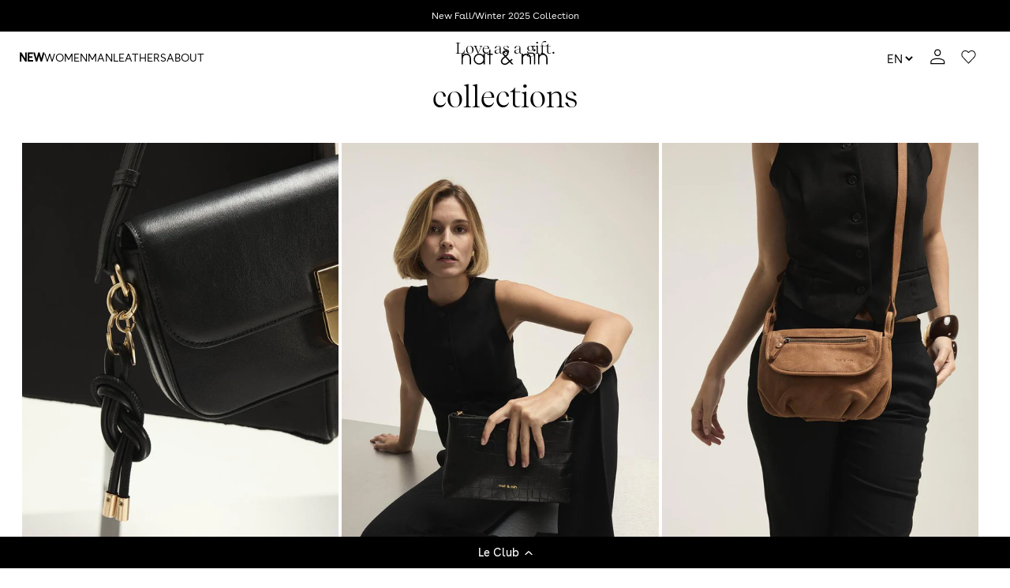

--- FILE ---
content_type: text/html; charset=utf-8
request_url: https://www.nat-nin.com/en/pages/gift-guide
body_size: 54510
content:















<!doctype html>
<html class="no-js" lang="en">
  <head>
    <meta charset="utf-8">
    <meta http-equiv="X-UA-Compatible" content="IE=edge">
    <meta name="viewport" content="width=device-width,initial-scale=1">
    <meta name="theme-color" content="">
    <link rel="canonical" href="https://www.nat-nin.com/en/pages/gift-guide">
    <meta name="google-site-verification" content="AVNhIaqwAOGp8WpjB-MoKYDKrKpCe0Y25OClpSZVLkw">
    <meta name="p:domain_verify" content="6cfa440eea00bd089e399fd991f1f38b">
    <meta name="google-site-verification" content="AVNhIaqwAOGp8WpjB-MoKYDKrKpCe0Y25OClpSZVLkw">

    


  <link href="//www.nat-nin.com/cdn/shop/t/76/assets/main.DKWEk1DR.css" rel="stylesheet" type="text/css" media="all" />




  <script src="//www.nat-nin.com/cdn/shop/t/76/assets/index.Df4iaxb_.js" type="module" crossorigin="anonymous"></script>



    <!-- Cookie bot -->
    <script
      async
      id="Cookiebot"
      src="https://consent.cookiebot.com/uc.js"
      data-cbid="77146686-669a-4009-b0b9-fe9741ba8ebc"
      data-blockingmode="auto"
      type="text/javascript"
    ></script>
    <!-- End Cookie Bot ! -->
    


    <!-- Google tag (gtag.js) -->
    <script async src="https://www.googletagmanager.com/gtag/js?id=G-ENST6MRSK0" defer></script>
    <script>
      window.dataLayer = window.dataLayer || [];
      function gtag() {
        dataLayer.push(arguments);
      }
      gtag('js', new Date());

      gtag('config', 'G-ENST6MRSK0', { debug_mode: true });
    </script>
    <!-- End Google tag (gtag.js) ! -->
    <!-- Clarity -->
    <script>
      (function (c, l, a, r, i, t, y) {
        c[a] =
          c[a] ||
          function () {
            (c[a].q = c[a].q || []).push(arguments);
          };
        t = l.createElement(r);
        t.async = 1;
        t.src = 'https://www.clarity.ms/tag/' + i;
        y = l.getElementsByTagName(r)[0];
        y.parentNode.insertBefore(t, y);
      })(window, document, 'clarity', 'script', 'l1q7hysvs2');
    </script>
    <!-- End Clarity ! -->
    <link
      rel="preconnect"
      href="https://cdn.shopify.com"
      crossorigin
    ><link
        rel="icon"
        type="image/png"
        href="//www.nat-nin.com/cdn/shop/files/Design_sans_titre_8_1.png?crop=center&height=32&v=1740559520&width=32"
      ><link
        rel="preconnect"
        href="https://fonts.shopifycdn.com"
        crossorigin
      ><title>
      Gift guide

        &ndash; nat &amp; nin</title>

    
      <meta name="description" content="Retrouvez notre sélection de sacs et accessoires à offrir sans attendre.">
    

    

<meta property="og:site_name" content="nat &amp; nin">
<meta property="og:url" content="https://www.nat-nin.com/en/pages/gift-guide">
<meta property="og:title" content="Gift guide">

<meta property="og:type" content="website">

<meta property="og:description" content="Retrouvez notre sélection de sacs et accessoires à offrir sans attendre."><meta property="og:image" content="http://www.nat-nin.com/cdn/shop/files/Logo.png?height=628&pad_color=ffffff&v=1667392774&width=1200">

<meta property="og:image:secure_url" content="https://www.nat-nin.com/cdn/shop/files/Logo.png?height=628&pad_color=ffffff&v=1667392774&width=1200">
  <meta property="og:image:width" content="1200">
  <meta property="og:image:height" content="628"><meta name="twitter:card" content="summary_large_image">
<meta name="twitter:title" content="Gift guide">
<meta name="twitter:description" content="Retrouvez notre sélection de sacs et accessoires à offrir sans attendre.">


    
      <script>
        var debug_enabled = false;
      </script>
    

    <script src="//www.nat-nin.com/cdn/shop/t/76/assets/swiper-bundle.min.js?v=66012652110323206661746692216" defer="defer"></script>
    <script src="//www.nat-nin.com/cdn/shop/t/76/assets/variables.js?v=70733371584823924121746692213" defer="defer"></script>
    <script src="//www.nat-nin.com/cdn/shop/t/76/assets/debug.js?v=39449337024299340151746692217" defer="defer"></script>
    <script src="//www.nat-nin.com/cdn/shop/t/76/assets/constants.js?v=158563610161624409731746692221" defer="defer"></script>
    <script src="//www.nat-nin.com/cdn/shop/t/76/assets/pubsub.js?v=158357773527763999511746692214" defer="defer"></script>
    <script src="//www.nat-nin.com/cdn/shop/t/76/assets/gsap.min.js?v=116977639324855224691746692217" defer="defer"></script>
    <script src="//www.nat-nin.com/cdn/shop/t/76/assets/ScrollTrigger.min.js?v=31599727674459380101746692214" defer="defer"></script>
    <script src="//www.nat-nin.com/cdn/shop/t/76/assets/parallax.min.js?v=67215584832857674961746692215" defer="defer"></script>
    <script src="//www.nat-nin.com/cdn/shop/t/76/assets/global.js?v=30839392954105741041760452740" defer="defer"></script>

    
  <script>window.performance && window.performance.mark && window.performance.mark('shopify.content_for_header.start');</script><meta name="facebook-domain-verification" content="ggwgcptjsrk9exvbz8fp2hrzb793ml">
<meta id="shopify-digital-wallet" name="shopify-digital-wallet" content="/67196879154/digital_wallets/dialog">
<meta name="shopify-checkout-api-token" content="60cdda4e2d0922d60db0d7911189657c">
<meta id="in-context-paypal-metadata" data-shop-id="67196879154" data-venmo-supported="false" data-environment="production" data-locale="en_US" data-paypal-v4="true" data-currency="EUR">
<link rel="alternate" hreflang="x-default" href="https://www.nat-nin.com/pages/gift-guide">
<link rel="alternate" hreflang="en" href="https://www.nat-nin.com/en/pages/gift-guide">
<link rel="alternate" hreflang="es" href="https://www.nat-nin.com/es/pages/gift-guide">
<script async="async" src="/checkouts/internal/preloads.js?locale=en-FR"></script>
<script id="apple-pay-shop-capabilities" type="application/json">{"shopId":67196879154,"countryCode":"FR","currencyCode":"EUR","merchantCapabilities":["supports3DS"],"merchantId":"gid:\/\/shopify\/Shop\/67196879154","merchantName":"nat \u0026 nin","requiredBillingContactFields":["postalAddress","email","phone"],"requiredShippingContactFields":["postalAddress","email","phone"],"shippingType":"shipping","supportedNetworks":["visa","masterCard","amex","maestro"],"total":{"type":"pending","label":"nat \u0026 nin","amount":"1.00"},"shopifyPaymentsEnabled":true,"supportsSubscriptions":true}</script>
<script id="shopify-features" type="application/json">{"accessToken":"60cdda4e2d0922d60db0d7911189657c","betas":["rich-media-storefront-analytics"],"domain":"www.nat-nin.com","predictiveSearch":true,"shopId":67196879154,"locale":"en"}</script>
<script>var Shopify = Shopify || {};
Shopify.shop = "nat-nin-eshop.myshopify.com";
Shopify.locale = "en";
Shopify.currency = {"active":"EUR","rate":"1.0"};
Shopify.country = "FR";
Shopify.theme = {"name":"nat-nin-theme\/main","id":173448921417,"schema_name":"Nat\u0026Nin","schema_version":"1.0.0","theme_store_id":null,"role":"main"};
Shopify.theme.handle = "null";
Shopify.theme.style = {"id":null,"handle":null};
Shopify.cdnHost = "www.nat-nin.com/cdn";
Shopify.routes = Shopify.routes || {};
Shopify.routes.root = "/en/";</script>
<script type="module">!function(o){(o.Shopify=o.Shopify||{}).modules=!0}(window);</script>
<script>!function(o){function n(){var o=[];function n(){o.push(Array.prototype.slice.apply(arguments))}return n.q=o,n}var t=o.Shopify=o.Shopify||{};t.loadFeatures=n(),t.autoloadFeatures=n()}(window);</script>
<script id="shop-js-analytics" type="application/json">{"pageType":"page"}</script>
<script defer="defer" async type="module" src="//www.nat-nin.com/cdn/shopifycloud/shop-js/modules/v2/client.init-shop-cart-sync_Bc8-qrdt.en.esm.js"></script>
<script defer="defer" async type="module" src="//www.nat-nin.com/cdn/shopifycloud/shop-js/modules/v2/chunk.common_CmNk3qlo.esm.js"></script>
<script type="module">
  await import("//www.nat-nin.com/cdn/shopifycloud/shop-js/modules/v2/client.init-shop-cart-sync_Bc8-qrdt.en.esm.js");
await import("//www.nat-nin.com/cdn/shopifycloud/shop-js/modules/v2/chunk.common_CmNk3qlo.esm.js");

  window.Shopify.SignInWithShop?.initShopCartSync?.({"fedCMEnabled":true,"windoidEnabled":true});

</script>
<script>(function() {
  var isLoaded = false;
  function asyncLoad() {
    if (isLoaded) return;
    isLoaded = true;
    var urls = ["https:\/\/d1564fddzjmdj5.cloudfront.net\/initializercolissimo.js?app_name=happycolissimo\u0026cloud=d1564fddzjmdj5.cloudfront.net\u0026shop=nat-nin-eshop.myshopify.com","https:\/\/crossborder-integration.global-e.com\/resources\/js\/app?shop=nat-nin-eshop.myshopify.com","\/\/cdn.shopify.com\/proxy\/1004995c03d0e767bfdb07144088486647f1a98c5f57d3fd259150258e34999a\/web.global-e.com\/merchant\/storefrontattributes?merchantid=10001789\u0026shop=nat-nin-eshop.myshopify.com\u0026sp-cache-control=cHVibGljLCBtYXgtYWdlPTkwMA","https:\/\/na.shgcdn3.com\/pixel-collector.js?shop=nat-nin-eshop.myshopify.com","\/\/cdn.shopify.com\/proxy\/fc79c53db5318500b981bfd84ffeb46d9d4df054834d5d1a6e03332685f93f5c\/web.baback.co\/internal\/v2\/shopify-embed?shop=nat-nin-eshop.myshopify.com\u0026sp-cache-control=cHVibGljLCBtYXgtYWdlPTkwMA"];
    for (var i = 0; i < urls.length; i++) {
      var s = document.createElement('script');
      s.type = 'text/javascript';
      s.async = true;
      s.src = urls[i];
      var x = document.getElementsByTagName('script')[0];
      x.parentNode.insertBefore(s, x);
    }
  };
  if(window.attachEvent) {
    window.attachEvent('onload', asyncLoad);
  } else {
    window.addEventListener('load', asyncLoad, false);
  }
})();</script>
<script id="__st">var __st={"a":67196879154,"offset":3600,"reqid":"6b8a3fd9-437e-4070-8dc2-50b30eeab988-1762226453","pageurl":"www.nat-nin.com\/en\/pages\/gift-guide","s":"pages-146114838857","u":"eae671f3391a","p":"page","rtyp":"page","rid":146114838857};</script>
<script>window.ShopifyPaypalV4VisibilityTracking = true;</script>
<script id="captcha-bootstrap">!function(){'use strict';const t='contact',e='account',n='new_comment',o=[[t,t],['blogs',n],['comments',n],[t,'customer']],c=[[e,'customer_login'],[e,'guest_login'],[e,'recover_customer_password'],[e,'create_customer']],r=t=>t.map((([t,e])=>`form[action*='/${t}']:not([data-nocaptcha='true']) input[name='form_type'][value='${e}']`)).join(','),a=t=>()=>t?[...document.querySelectorAll(t)].map((t=>t.form)):[];function s(){const t=[...o],e=r(t);return a(e)}const i='password',u='form_key',d=['recaptcha-v3-token','g-recaptcha-response','h-captcha-response',i],f=()=>{try{return window.sessionStorage}catch{return}},m='__shopify_v',_=t=>t.elements[u];function p(t,e,n=!1){try{const o=window.sessionStorage,c=JSON.parse(o.getItem(e)),{data:r}=function(t){const{data:e,action:n}=t;return t[m]||n?{data:e,action:n}:{data:t,action:n}}(c);for(const[e,n]of Object.entries(r))t.elements[e]&&(t.elements[e].value=n);n&&o.removeItem(e)}catch(o){console.error('form repopulation failed',{error:o})}}const l='form_type',E='cptcha';function T(t){t.dataset[E]=!0}const w=window,h=w.document,L='Shopify',v='ce_forms',y='captcha';let A=!1;((t,e)=>{const n=(g='f06e6c50-85a8-45c8-87d0-21a2b65856fe',I='https://cdn.shopify.com/shopifycloud/storefront-forms-hcaptcha/ce_storefront_forms_captcha_hcaptcha.v1.5.2.iife.js',D={infoText:'Protected by hCaptcha',privacyText:'Privacy',termsText:'Terms'},(t,e,n)=>{const o=w[L][v],c=o.bindForm;if(c)return c(t,g,e,D).then(n);var r;o.q.push([[t,g,e,D],n]),r=I,A||(h.body.append(Object.assign(h.createElement('script'),{id:'captcha-provider',async:!0,src:r})),A=!0)});var g,I,D;w[L]=w[L]||{},w[L][v]=w[L][v]||{},w[L][v].q=[],w[L][y]=w[L][y]||{},w[L][y].protect=function(t,e){n(t,void 0,e),T(t)},Object.freeze(w[L][y]),function(t,e,n,w,h,L){const[v,y,A,g]=function(t,e,n){const i=e?o:[],u=t?c:[],d=[...i,...u],f=r(d),m=r(i),_=r(d.filter((([t,e])=>n.includes(e))));return[a(f),a(m),a(_),s()]}(w,h,L),I=t=>{const e=t.target;return e instanceof HTMLFormElement?e:e&&e.form},D=t=>v().includes(t);t.addEventListener('submit',(t=>{const e=I(t);if(!e)return;const n=D(e)&&!e.dataset.hcaptchaBound&&!e.dataset.recaptchaBound,o=_(e),c=g().includes(e)&&(!o||!o.value);(n||c)&&t.preventDefault(),c&&!n&&(function(t){try{if(!f())return;!function(t){const e=f();if(!e)return;const n=_(t);if(!n)return;const o=n.value;o&&e.removeItem(o)}(t);const e=Array.from(Array(32),(()=>Math.random().toString(36)[2])).join('');!function(t,e){_(t)||t.append(Object.assign(document.createElement('input'),{type:'hidden',name:u})),t.elements[u].value=e}(t,e),function(t,e){const n=f();if(!n)return;const o=[...t.querySelectorAll(`input[type='${i}']`)].map((({name:t})=>t)),c=[...d,...o],r={};for(const[a,s]of new FormData(t).entries())c.includes(a)||(r[a]=s);n.setItem(e,JSON.stringify({[m]:1,action:t.action,data:r}))}(t,e)}catch(e){console.error('failed to persist form',e)}}(e),e.submit())}));const S=(t,e)=>{t&&!t.dataset[E]&&(n(t,e.some((e=>e===t))),T(t))};for(const o of['focusin','change'])t.addEventListener(o,(t=>{const e=I(t);D(e)&&S(e,y())}));const B=e.get('form_key'),M=e.get(l),P=B&&M;t.addEventListener('DOMContentLoaded',(()=>{const t=y();if(P)for(const e of t)e.elements[l].value===M&&p(e,B);[...new Set([...A(),...v().filter((t=>'true'===t.dataset.shopifyCaptcha))])].forEach((e=>S(e,t)))}))}(h,new URLSearchParams(w.location.search),n,t,e,['guest_login'])})(!0,!0)}();</script>
<script integrity="sha256-52AcMU7V7pcBOXWImdc/TAGTFKeNjmkeM1Pvks/DTgc=" data-source-attribution="shopify.loadfeatures" defer="defer" src="//www.nat-nin.com/cdn/shopifycloud/storefront/assets/storefront/load_feature-81c60534.js" crossorigin="anonymous"></script>
<script data-source-attribution="shopify.dynamic_checkout.dynamic.init">var Shopify=Shopify||{};Shopify.PaymentButton=Shopify.PaymentButton||{isStorefrontPortableWallets:!0,init:function(){window.Shopify.PaymentButton.init=function(){};var t=document.createElement("script");t.src="https://www.nat-nin.com/cdn/shopifycloud/portable-wallets/latest/portable-wallets.en.js",t.type="module",document.head.appendChild(t)}};
</script>
<script data-source-attribution="shopify.dynamic_checkout.buyer_consent">
  function portableWalletsHideBuyerConsent(e){var t=document.getElementById("shopify-buyer-consent"),n=document.getElementById("shopify-subscription-policy-button");t&&n&&(t.classList.add("hidden"),t.setAttribute("aria-hidden","true"),n.removeEventListener("click",e))}function portableWalletsShowBuyerConsent(e){var t=document.getElementById("shopify-buyer-consent"),n=document.getElementById("shopify-subscription-policy-button");t&&n&&(t.classList.remove("hidden"),t.removeAttribute("aria-hidden"),n.addEventListener("click",e))}window.Shopify?.PaymentButton&&(window.Shopify.PaymentButton.hideBuyerConsent=portableWalletsHideBuyerConsent,window.Shopify.PaymentButton.showBuyerConsent=portableWalletsShowBuyerConsent);
</script>
<script data-source-attribution="shopify.dynamic_checkout.cart.bootstrap">document.addEventListener("DOMContentLoaded",(function(){function t(){return document.querySelector("shopify-accelerated-checkout-cart, shopify-accelerated-checkout")}if(t())Shopify.PaymentButton.init();else{new MutationObserver((function(e,n){t()&&(Shopify.PaymentButton.init(),n.disconnect())})).observe(document.body,{childList:!0,subtree:!0})}}));
</script>
<link id="shopify-accelerated-checkout-styles" rel="stylesheet" media="screen" href="https://www.nat-nin.com/cdn/shopifycloud/portable-wallets/latest/accelerated-checkout-backwards-compat.css" crossorigin="anonymous">
<style id="shopify-accelerated-checkout-cart">
        #shopify-buyer-consent {
  margin-top: 1em;
  display: inline-block;
  width: 100%;
}

#shopify-buyer-consent.hidden {
  display: none;
}

#shopify-subscription-policy-button {
  background: none;
  border: none;
  padding: 0;
  text-decoration: underline;
  font-size: inherit;
  cursor: pointer;
}

#shopify-subscription-policy-button::before {
  box-shadow: none;
}

      </style>
<script id="sections-script" data-sections="footer" defer="defer" src="//www.nat-nin.com/cdn/shop/t/76/compiled_assets/scripts.js?47031"></script>
<script>window.performance && window.performance.mark && window.performance.mark('shopify.content_for_header.end');</script>
  





  <script type="text/javascript">
    
      window.__shgMoneyFormat = window.__shgMoneyFormat || {"AWG":{"currency":"AWG","currency_symbol":"ƒ","currency_symbol_location":"right","decimal_places":2,"decimal_separator":",","thousands_separator":"."},"EUR":{"currency":"EUR","currency_symbol":"€","currency_symbol_location":"right","decimal_places":2,"decimal_separator":",","thousands_separator":"."},"GBP":{"currency":"GBP","currency_symbol":"£","currency_symbol_location":"right","decimal_places":2,"decimal_separator":",","thousands_separator":"."}};
    
    window.__shgCurrentCurrencyCode = window.__shgCurrentCurrencyCode || {
      currency: "EUR",
      currency_symbol: "€",
      decimal_separator: ".",
      thousands_separator: ",",
      decimal_places: 2,
      currency_symbol_location: "left"
    };
  </script>




    <style data-shopify>
      :root {
        /* FONTS STYLES */
        --font-body-family: 'Buenos Aires', serif;
        --font-body-style: normal;
        --font-body-weight: 350;
        --font-body-weight-bold: 400;

        --font-heading-family: 'Recife', sans-serif;
        --font-heading-style: normal;
        --font-heading-style-italic: italic;
        --font-heading-weight: 350;
        --font-heading-weight-bold: 400;

        --font-cursive-family: 'Holland', sans-serif;
        --font-cursive-style: normal;
        --font-cursive-weight: 400;

        --font-body-scale: 1.0
        ;
        --font-heading-scale: 1.0
        ;

        /* COLORS */
        
          :root,
          .color-scheme-1 {
            --color-background: 0,0,0;
          
            --gradient-background: #000000;
          

          

          --color-foreground: 255,255,255;
          --color-background-contrast: 128,128,128;
          --color-shadow: 255,255,255;
          --color-button: 255,255,255;
          --color-button-text: 255,255,255;
          --color-secondary-button: 0,0,0;
          --color-secondary-button-text: 255,255,255;
          --color-link: 255,255,255;
          --color-badge-foreground: 255,255,255;
          --color-badge-background: 0,0,0;
          --color-badge-border: 255,255,255;
          --payment-terms-background-color: rgb(0 0 0);
        }
        
          
          .color-scheme-2 {
            --color-background: 255,255,255;
          
            --gradient-background: #ffffff;
          

          

          --color-foreground: 0,0,0;
          --color-background-contrast: 191,191,191;
          --color-shadow: 18,18,18;
          --color-button: 18,18,18;
          --color-button-text: 243,243,243;
          --color-secondary-button: 255,255,255;
          --color-secondary-button-text: 18,18,18;
          --color-link: 18,18,18;
          --color-badge-foreground: 0,0,0;
          --color-badge-background: 255,255,255;
          --color-badge-border: 0,0,0;
          --payment-terms-background-color: rgb(255 255 255);
        }
        
          
          .color-scheme-3 {
            --color-background: 255,255,255;
          
            --gradient-background: #ffffff;
          

          

          --color-foreground: 255,255,255;
          --color-background-contrast: 191,191,191;
          --color-shadow: 18,18,18;
          --color-button: 255,255,255;
          --color-button-text: 255,255,255;
          --color-secondary-button: 255,255,255;
          --color-secondary-button-text: 255,255,255;
          --color-link: 255,255,255;
          --color-badge-foreground: 255,255,255;
          --color-badge-background: 255,255,255;
          --color-badge-border: 255,255,255;
          --payment-terms-background-color: rgb(255 255 255);
        }
        
          
          .color-scheme-4 {
            --color-background: 248,243,243;
          
            --gradient-background: #f8f3f3;
          

          

          --color-foreground: 255,255,255;
          --color-background-contrast: 201,162,162;
          --color-shadow: 18,18,18;
          --color-button: 18,18,18;
          --color-button-text: 255,255,255;
          --color-secondary-button: 248,243,243;
          --color-secondary-button-text: 18,18,18;
          --color-link: 18,18,18;
          --color-badge-foreground: 255,255,255;
          --color-badge-background: 248,243,243;
          --color-badge-border: 255,255,255;
          --payment-terms-background-color: rgb(248 243 243);
        }
        
          
          .color-scheme-5 {
            --color-background: 255,255,255;
          
            --gradient-background: #ffffff;
          

          

          --color-foreground: 18,18,18;
          --color-background-contrast: 191,191,191;
          --color-shadow: 18,18,18;
          --color-button: 18,18,18;
          --color-button-text: 255,255,255;
          --color-secondary-button: 255,255,255;
          --color-secondary-button-text: 18,18,18;
          --color-link: 18,18,18;
          --color-badge-foreground: 18,18,18;
          --color-badge-background: 255,255,255;
          --color-badge-border: 18,18,18;
          --payment-terms-background-color: rgb(255 255 255);
        }
        
          
          .color-scheme-663a1781-6437-46d3-ac49-381dc76b4d8b {
            --color-background: 248,242,238;
          
            --gradient-background: #f8f2ee;
          

          

          --color-foreground: 0,0,0;
          --color-background-contrast: 211,173,148;
          --color-shadow: 255,255,255;
          --color-button: 255,255,255;
          --color-button-text: 255,255,255;
          --color-secondary-button: 248,242,238;
          --color-secondary-button-text: 255,255,255;
          --color-link: 255,255,255;
          --color-badge-foreground: 0,0,0;
          --color-badge-background: 248,242,238;
          --color-badge-border: 0,0,0;
          --payment-terms-background-color: rgb(248 242 238);
        }
        

        --media-padding: 
        px;
        --media-border-opacity: 0.05
        ;
        --media-border-width: 1
        px;
        --media-radius: 0
        px;
        --media-shadow-opacity: 0.0
        ;
        --media-shadow-horizontal-offset: 0
        px;
        --media-shadow-vertical-offset: 14
        px;
        --media-shadow-blur-radius: 5
        px;
        --media-shadow-visible: 
          0;

        --page-width: 120
        rem;
        --page-width-margin: 
          0rem;

        --card-image-padding: 0.0
        rem;
        --card-corner-radius: 0.0
        rem;
        --card-text-alignment: left
        ;
        --card-border-width: 0.0
        rem;
        --card-border-opacity: 0.1
        ;
        --card-shadow-opacity: 0.0
        ;
        --card-shadow-visible: 
          0;
        --card-shadow-horizontal-offset: 0.0
        rem;
        --card-shadow-vertical-offset: 0.4
        rem;
        --card-shadow-blur-radius: 0.5
        rem;

        --badge-corner-radius: 4.0
        rem;

        --popup-border-width: 1
        px;
        --popup-border-opacity: 0.1
        ;
        --popup-corner-radius: 0
        px;
        --popup-shadow-opacity: 0.0
        ;
        --popup-shadow-horizontal-offset: 0
        px;
        --popup-shadow-vertical-offset: 4
        px;
        --popup-shadow-blur-radius: 5
        px;

        --drawer-border-width: 1
        px;
        --drawer-border-opacity: 0.1
        ;
        --drawer-shadow-opacity: 0.0
        ;
        --drawer-shadow-horizontal-offset: 0
        px;
        --drawer-shadow-vertical-offset: 4
        px;
        --drawer-shadow-blur-radius: 5
        px;

        --spacing-sections-desktop: 0
        px;
        --spacing-sections-mobile: 
          0
        px;

        --grid-desktop-vertical-spacing: 8px;
        --grid-desktop-horizontal-spacing: 8px;
        --grid-mobile-vertical-spacing: 4px;
        --grid-mobile-horizontal-spacing: 4px;

        --text-boxes-border-opacity: 0.1
        ;
        --text-boxes-border-width: 0
        px;
        --text-boxes-radius: 0
        px;
        --text-boxes-shadow-opacity: 0.0
        ;
        --text-boxes-shadow-visible: 
          0;
        --text-boxes-shadow-horizontal-offset: 0
        px;
        --text-boxes-shadow-vertical-offset: 4
        px;
        --text-boxes-shadow-blur-radius: 5
        px;

        --inputs-radius: 0
        px;
        --inputs-border-width: 1
        px;
        --inputs-border-opacity: 0.55
        ;
        --inputs-shadow-opacity: 0.0
        ;
        --inputs-shadow-horizontal-offset: 0
        px;
        --inputs-margin-offset: 
          0px;
        --inputs-shadow-vertical-offset: 4
        px;
        --inputs-shadow-blur-radius: 5
        px;
        --inputs-radius-outset: 
          0px;

        --variant-pills-radius: 40
        px;
        --variant-pills-border-width: 1
        px;
        --variant-pills-border-opacity: 0.55
        ;
        --variant-pills-shadow-opacity: 0.0
        ;
        --variant-pills-shadow-horizontal-offset: 0
        px;
        --variant-pills-shadow-vertical-offset: 4
        px;
        --variant-pills-shadow-blur-radius: 5
        px;
      }

      *,
      *::before,
      *::after {
        box-sizing: inherit;
        -webkit-font-smoothing: antialiased;
      }
      html {
        scroll-behavior: smooth;
        box-sizing: border-box;
        font-size: calc(var(--font-body-scale) * 62.5%);
        height: 100%;
      }

      body {
        font-family: var(--font-body-family);
        font-style: var(--font-body-style);
        font-weight: var(--font-body-weight);
      }
      @media screen and (min-width: 750px) {
        body {
          font-size: 1.6rem;
        }
      }
      
    </style>

    <link href="//www.nat-nin.com/cdn/shop/t/76/assets/font.css?v=86718213350532549781746692254" rel="stylesheet" type="text/css" media="all" />
    <link href="//www.nat-nin.com/cdn/shop/t/76/assets/global.css?v=89731703466842079711760629059" rel="stylesheet" type="text/css" media="all" />
    <link href="//www.nat-nin.com/cdn/shop/t/76/assets/component-old-header.css?v=112233095123932397531754475376" rel="stylesheet" type="text/css" media="all" />
    <link href="//www.nat-nin.com/cdn/shop/t/76/assets/component-tease-product.css?v=58890639927187348971760628810" rel="stylesheet" type="text/css" media="all" />
    <link href="//www.nat-nin.com/cdn/shop/t/76/assets/swiper.min.css?v=170195034661578375801746692217" rel="stylesheet" type="text/css" media="all" />
    <link href="//www.nat-nin.com/cdn/shop/t/76/assets/component-stack.css?v=123103738853497507451754475376" rel="stylesheet" type="text/css" media="all" />
    <link href="//www.nat-nin.com/cdn/shop/t/76/assets/component-discounts.css?v=151264632956922540531760103445" rel="stylesheet" type="text/css" media="all" />

    <script>
      document.documentElement.className = document.documentElement.className.replace('no-js', 'js');
      if (Shopify.designMode) {
        document.documentElement.classList.add('shopify-design-mode');
      }
    </script>

    <script>
  
  
  
  
  var gsf_conversion_data = {page_type : '', event : '', data : {shop_currency : "EUR"}};
  
</script>


    <script defer>

  /**
   * IMPORTANT!
   * Do not edit this file. Any changes made could be overwritten by at
   * any time. If you need assistance, please reach out to us at support@gist-apps.com.
   */

  if (typeof(GIST) == 'undefined') {
    window.GIST = GIST = {};
  }
  if (typeof(GIST.f) == 'undefined') {
    GIST.f = {};
  }

  GIST.f._isEmpty = function(obj){

    for(var prop in obj) {
      if(obj.hasOwnProperty(prop)) {
        return false;
      }
    }

    return JSON.stringify(obj) === JSON.stringify({});

  };

</script>

  	

    

<script type="text/javascript">
  
    window.SHG_CUSTOMER = null;
  
</script>







    <!-- Start of Sleeknote signup and lead generation tool - www.sleeknote.com -->
    <script id="sleeknoteScript" type="text/javascript">
      (function () {
        var sleeknoteScriptTag = document.createElement('script');
        sleeknoteScriptTag.type = 'text/javascript';
        sleeknoteScriptTag.charset = 'utf-8';
        sleeknoteScriptTag.src = '//sleeknotecustomerscripts.sleeknote.com/157493.js';
        var s = document.getElementById('sleeknoteScript');
        s.parentNode.insertBefore(sleeknoteScriptTag, s);
      })();
    </script>
    <!-- End of Sleeknote signup and lead generation tool - www.sleeknote.com -->
  <!-- BEGIN app block: shopify://apps/klaviyo-email-marketing-sms/blocks/klaviyo-onsite-embed/2632fe16-c075-4321-a88b-50b567f42507 -->












  <script async src="https://static.klaviyo.com/onsite/js/UwtFqB/klaviyo.js?company_id=UwtFqB"></script>
  <script>!function(){if(!window.klaviyo){window._klOnsite=window._klOnsite||[];try{window.klaviyo=new Proxy({},{get:function(n,i){return"push"===i?function(){var n;(n=window._klOnsite).push.apply(n,arguments)}:function(){for(var n=arguments.length,o=new Array(n),w=0;w<n;w++)o[w]=arguments[w];var t="function"==typeof o[o.length-1]?o.pop():void 0,e=new Promise((function(n){window._klOnsite.push([i].concat(o,[function(i){t&&t(i),n(i)}]))}));return e}}})}catch(n){window.klaviyo=window.klaviyo||[],window.klaviyo.push=function(){var n;(n=window._klOnsite).push.apply(n,arguments)}}}}();</script>

  




  <script>
    window.klaviyoReviewsProductDesignMode = false
  </script>







<!-- END app block --><!-- BEGIN app block: shopify://apps/microsoft-clarity/blocks/clarity_js/31c3d126-8116-4b4a-8ba1-baeda7c4aeea -->
<script type="text/javascript">
  (function (c, l, a, r, i, t, y) {
    c[a] = c[a] || function () { (c[a].q = c[a].q || []).push(arguments); };
    t = l.createElement(r); t.async = 1; t.src = "https://www.clarity.ms/tag/" + i + "?ref=shopify";
    y = l.getElementsByTagName(r)[0]; y.parentNode.insertBefore(t, y);

    c.Shopify.loadFeatures([{ name: "consent-tracking-api", version: "0.1" }], error => {
      if (error) {
        console.error("Error loading Shopify features:", error);
        return;
      }

      c[a]('consentv2', {
        ad_Storage: c.Shopify.customerPrivacy.marketingAllowed() ? "granted" : "denied",
        analytics_Storage: c.Shopify.customerPrivacy.analyticsProcessingAllowed() ? "granted" : "denied",
      });
    });

    l.addEventListener("visitorConsentCollected", function (e) {
      c[a]('consentv2', {
        ad_Storage: e.detail.marketingAllowed ? "granted" : "denied",
        analytics_Storage: e.detail.analyticsAllowed ? "granted" : "denied",
      });
    });
  })(window, document, "clarity", "script", "tmiowh6z1q");
</script>



<!-- END app block --><!-- BEGIN app block: shopify://apps/microsoft-clarity/blocks/brandAgents_js/31c3d126-8116-4b4a-8ba1-baeda7c4aeea -->





<!-- END app block --><!-- BEGIN app block: shopify://apps/yotpo-loyalty-rewards/blocks/loader-app-embed-block/2f9660df-5018-4e02-9868-ee1fb88d6ccd -->
    <script src="https://cdn-widgetsrepository.yotpo.com/v1/loader/aFaDz1k7NlIixa_rmQ485w" async></script>




<!-- END app block --><!-- BEGIN app block: shopify://apps/judge-me-reviews/blocks/judgeme_core/61ccd3b1-a9f2-4160-9fe9-4fec8413e5d8 --><!-- Start of Judge.me Core -->




<link rel="dns-prefetch" href="https://cdnwidget.judge.me">
<link rel="dns-prefetch" href="https://cdn.judge.me">
<link rel="dns-prefetch" href="https://cdn1.judge.me">
<link rel="dns-prefetch" href="https://api.judge.me">

<script data-cfasync='false' class='jdgm-settings-script'>window.jdgmSettings={"pagination":5,"disable_web_reviews":true,"badge_no_review_text":"No reviews","badge_n_reviews_text":"{{ n }} review/reviews","badge_star_color":"#000000","hide_badge_preview_if_no_reviews":true,"badge_hide_text":false,"enforce_center_preview_badge":false,"widget_title":"Customer Reviews","widget_open_form_text":"Write a review","widget_close_form_text":"Cancel review","widget_refresh_page_text":"Refresh page","widget_summary_text":"Based on {{ number_of_reviews }} review/reviews","widget_no_review_text":"Be the first to write a review","widget_name_field_text":"Name","widget_verified_name_field_text":"Verified Name (public)","widget_name_placeholder_text":"Enter your name (public)","widget_required_field_error_text":"This field is required.","widget_email_field_text":"Email","widget_verified_email_field_text":"Verified Email (private, can not be edited)","widget_email_placeholder_text":"Enter your email (private)","widget_email_field_error_text":"Please enter a valid email address.","widget_rating_field_text":"Rating","widget_review_title_field_text":"Review Title","widget_review_title_placeholder_text":"Give your review a title","widget_review_body_field_text":"Review","widget_review_body_placeholder_text":"Write your comments here","widget_pictures_field_text":"Picture/Video (optional)","widget_submit_review_text":"Submit Review","widget_submit_verified_review_text":"Submit Verified Review","widget_submit_success_msg_with_auto_publish":"Thank you! Please refresh the page in a few moments to see your review. You can remove or edit your review by logging into \u003ca href='https://judge.me/login' target='_blank' rel='nofollow noopener'\u003eJudge.me\u003c/a\u003e","widget_submit_success_msg_no_auto_publish":"Thank you! Your review will be published as soon as it is approved by the shop admin. You can remove or edit your review by logging into \u003ca href='https://judge.me/login' target='_blank' rel='nofollow noopener'\u003eJudge.me\u003c/a\u003e","widget_show_default_reviews_out_of_total_text":"Showing {{ n_reviews_shown }} out of {{ n_reviews }} reviews.","widget_show_all_link_text":"Show all","widget_show_less_link_text":"Show less","widget_author_said_text":"{{ reviewer_name }} said:","widget_days_text":"{{ n }} days ago","widget_weeks_text":"{{ n }} week/weeks ago","widget_months_text":"{{ n }} month/months ago","widget_years_text":"{{ n }} year/years ago","widget_yesterday_text":"Yesterday","widget_today_text":"Today","widget_replied_text":"\u003e\u003e {{ shop_name }} replied:","widget_read_more_text":"Read more","widget_reviewer_name_as_initial":"last_initial","widget_rating_filter_color":"#000000","widget_rating_filter_see_all_text":"See all reviews","widget_sorting_most_recent_text":"Most Recent","widget_sorting_highest_rating_text":"Highest Rating","widget_sorting_lowest_rating_text":"Lowest Rating","widget_sorting_with_pictures_text":"Only Pictures","widget_sorting_most_helpful_text":"Most Helpful","widget_open_question_form_text":"Ask a question","widget_reviews_subtab_text":"Reviews","widget_questions_subtab_text":"Questions","widget_question_label_text":"Question","widget_answer_label_text":"Answer","widget_question_placeholder_text":"Write your question here","widget_submit_question_text":"Submit Question","widget_question_submit_success_text":"Thank you for your question! We will notify you once it gets answered.","widget_star_color":"#000000","verified_badge_text":"Verified","verified_badge_bg_color":"#000000","verified_badge_placement":"left-of-reviewer-name","widget_hide_border":false,"widget_social_share":false,"widget_thumb":false,"widget_review_location_show":false,"widget_location_format":"full_country_name","all_reviews_include_out_of_store_products":true,"all_reviews_out_of_store_text":"(out of store)","all_reviews_product_name_prefix_text":"about","enable_review_pictures":true,"enable_question_anwser":false,"review_date_format":"dd/mm/yy","default_sort_method":"highest-rating","widget_product_reviews_subtab_text":"Product Reviews","widget_shop_reviews_subtab_text":"Shop Reviews","widget_write_a_store_review_text":"Write a Store Review","widget_other_languages_heading":"Reviews in Other Languages","widget_sorting_pictures_first_text":"Pictures First","floating_tab_button_name":"★ Reviews","floating_tab_title":"Let customers speak for us","floating_tab_url":"","floating_tab_url_enabled":false,"all_reviews_text_badge_text":"Customers rate us {{ shop.metafields.judgeme.all_reviews_rating | round: 1 }}/5 based on {{ shop.metafields.judgeme.all_reviews_count }} reviews.","all_reviews_text_badge_text_branded_style":"{{ shop.metafields.judgeme.all_reviews_rating | round: 1 }} out of 5 stars based on {{ shop.metafields.judgeme.all_reviews_count }} reviews","all_reviews_text_badge_url":"","all_reviews_text_style":"branded","featured_carousel_title":"Let customers speak for us","featured_carousel_count_text":"from {{ n }} reviews","featured_carousel_url":"","verified_count_badge_style":"branded","verified_count_badge_url":"","widget_histogram_use_custom_color":true,"widget_pagination_use_custom_color":true,"widget_star_use_custom_color":true,"widget_verified_badge_use_custom_color":true,"picture_reminder_submit_button":"Upload Pictures","widget_sorting_videos_first_text":"Videos First","widget_review_pending_text":"Pending","remove_microdata_snippet":true,"preview_badge_no_question_text":"No questions","preview_badge_n_question_text":"{{ number_of_questions }} question/questions","widget_search_bar_placeholder":"Search reviews","widget_sorting_verified_only_text":"Verified only","featured_carousel_verified_badge_enable":true,"featured_carousel_more_reviews_button_text":"Read more reviews","featured_carousel_view_product_button_text":"View product","all_reviews_page_load_more_text":"Load More Reviews","widget_advanced_speed_features":5,"widget_public_name_text":"displayed publicly like","default_reviewer_name":"Marie Rocher","default_reviewer_name_has_non_latin":true,"widget_reviewer_anonymous":"Anonymous","medals_widget_title":"Judge.me Review Medals","widget_invalid_yt_video_url_error_text":"Not a YouTube video URL","widget_max_length_field_error_text":"Please enter no more than {0} characters.","widget_verified_by_shop_text":"Verified by Shop","widget_load_with_code_splitting":true,"widget_ugc_title":"Made by us, Shared by you","widget_ugc_subtitle":"Tag us to see your picture featured in our page","widget_ugc_primary_button_text":"Buy Now","widget_ugc_secondary_button_text":"Load More","widget_ugc_reviews_button_text":"View Reviews","widget_primary_color":"#080808","widget_summary_average_rating_text":"{{ average_rating }} out of 5","widget_media_grid_title":"Customer photos \u0026 videos","widget_media_grid_see_more_text":"See more","widget_show_product_medals":false,"widget_verified_by_judgeme_text":"Verified by Judge.me","widget_verified_by_judgeme_text_in_store_medals":"Verified by Judge.me","widget_media_field_exceed_quantity_message":"Sorry, we can only accept {{ max_media }} for one review.","widget_media_field_exceed_limit_message":"{{ file_name }} is too large, please select a {{ media_type }} less than {{ size_limit }}MB.","widget_review_submitted_text":"Review Submitted!","widget_question_submitted_text":"Question Submitted!","widget_close_form_text_question":"Cancel","widget_write_your_answer_here_text":"Write your answer here","widget_enabled_branded_link":true,"widget_show_collected_by_judgeme":true,"widget_collected_by_judgeme_text":"collected by Judge.me","widget_load_more_text":"Load More","widget_load_more_color":"#000000","widget_full_review_text":"Full Review","widget_read_more_reviews_text":"Read More Reviews","widget_read_questions_text":"Read Questions","widget_questions_and_answers_text":"Questions \u0026 Answers","widget_verified_by_text":"Verified by","widget_number_of_reviews_text":"{{ number_of_reviews }} reviews","widget_back_button_text":"Back","widget_next_button_text":"Next","widget_custom_forms_filter_button":"Filters","how_reviews_are_collected":"How reviews are collected?","widget_gdpr_statement":"How we use your data: We’ll only contact you about the review you left, and only if necessary. By submitting your review, you agree to Judge.me’s \u003ca href='https://judge.me/terms' target='_blank' rel='nofollow noopener'\u003eterms\u003c/a\u003e, \u003ca href='https://judge.me/privacy' target='_blank' rel='nofollow noopener'\u003eprivacy\u003c/a\u003e and \u003ca href='https://judge.me/content-policy' target='_blank' rel='nofollow noopener'\u003econtent\u003c/a\u003e policies.","review_snippet_widget_round_border_style":true,"review_snippet_widget_card_color":"#FFFFFF","review_snippet_widget_slider_arrows_background_color":"#FFFFFF","review_snippet_widget_slider_arrows_color":"#000000","review_snippet_widget_star_color":"#339999","platform":"shopify","branding_url":"https://app.judge.me/reviews/stores/www.nat-nin.com","branding_text":"Propulsé par Judge.me","locale":"en","reply_name":"nat \u0026 nin","widget_version":"3.0","footer":true,"autopublish":true,"review_dates":true,"enable_custom_form":false,"shop_use_review_site":true,"enable_multi_locales_translations":true,"can_be_branded":true,"reply_name_text":"nat \u0026 nin"};</script> <style class='jdgm-settings-style'>.jdgm-xx{left:0}:root{--jdgm-primary-color: #080808;--jdgm-secondary-color: rgba(8,8,8,0.1);--jdgm-star-color: #000;--jdgm-write-review-text-color: white;--jdgm-write-review-bg-color: #080808;--jdgm-paginate-color: #000000;--jdgm-border-radius: 0;--jdgm-reviewer-name-color: #080808}.jdgm-histogram__bar-content{background-color:#000000}.jdgm-rev[data-verified-buyer=true] .jdgm-rev__icon.jdgm-rev__icon:after,.jdgm-rev__buyer-badge.jdgm-rev__buyer-badge{color:white;background-color:#000000}.jdgm-review-widget--small .jdgm-gallery.jdgm-gallery .jdgm-gallery__thumbnail-link:nth-child(8) .jdgm-gallery__thumbnail-wrapper.jdgm-gallery__thumbnail-wrapper:before{content:"See more"}@media only screen and (min-width: 768px){.jdgm-gallery.jdgm-gallery .jdgm-gallery__thumbnail-link:nth-child(8) .jdgm-gallery__thumbnail-wrapper.jdgm-gallery__thumbnail-wrapper:before{content:"See more"}}.jdgm-preview-badge .jdgm-star.jdgm-star{color:#000000}.jdgm-widget .jdgm-write-rev-link{display:none}.jdgm-widget .jdgm-rev-widg[data-number-of-reviews='0']{display:none}.jdgm-prev-badge[data-average-rating='0.00']{display:none !important}.jdgm-author-fullname{display:none !important}.jdgm-author-all-initials{display:none !important}.jdgm-rev-widg__title{visibility:hidden}.jdgm-rev-widg__summary-text{visibility:hidden}.jdgm-prev-badge__text{visibility:hidden}.jdgm-rev__prod-link-prefix:before{content:'sur'}.jdgm-rev__out-of-store-text:before{content:'(hors boutique)'}@media only screen and (min-width: 768px){.jdgm-rev__pics .jdgm-rev_all-rev-page-picture-separator,.jdgm-rev__pics .jdgm-rev__product-picture{display:none}}@media only screen and (max-width: 768px){.jdgm-rev__pics .jdgm-rev_all-rev-page-picture-separator,.jdgm-rev__pics .jdgm-rev__product-picture{display:none}}.jdgm-preview-badge[data-template="product"]{display:none !important}.jdgm-preview-badge[data-template="collection"]{display:none !important}.jdgm-preview-badge[data-template="index"]{display:none !important}.jdgm-review-widget[data-from-snippet="true"]{display:none !important}.jdgm-verified-count-badget[data-from-snippet="true"]{display:none !important}.jdgm-carousel-wrapper[data-from-snippet="true"]{display:none !important}.jdgm-all-reviews-text[data-from-snippet="true"]{display:none !important}.jdgm-medals-section[data-from-snippet="true"]{display:none !important}.jdgm-ugc-media-wrapper[data-from-snippet="true"]{display:none !important}.jdgm-review-snippet-widget .jdgm-rev-snippet-widget__cards-container .jdgm-rev-snippet-card{border-radius:8px;background:#fff}.jdgm-review-snippet-widget .jdgm-rev-snippet-widget__cards-container .jdgm-rev-snippet-card__rev-rating .jdgm-star{color:#399}.jdgm-review-snippet-widget .jdgm-rev-snippet-widget__prev-btn,.jdgm-review-snippet-widget .jdgm-rev-snippet-widget__next-btn{border-radius:50%;background:#fff}.jdgm-review-snippet-widget .jdgm-rev-snippet-widget__prev-btn>svg,.jdgm-review-snippet-widget .jdgm-rev-snippet-widget__next-btn>svg{fill:#000}.jdgm-full-rev-modal.rev-snippet-widget .jm-mfp-container .jm-mfp-content,.jdgm-full-rev-modal.rev-snippet-widget .jm-mfp-container .jdgm-full-rev__icon,.jdgm-full-rev-modal.rev-snippet-widget .jm-mfp-container .jdgm-full-rev__pic-img,.jdgm-full-rev-modal.rev-snippet-widget .jm-mfp-container .jdgm-full-rev__reply{border-radius:8px}.jdgm-full-rev-modal.rev-snippet-widget .jm-mfp-container .jdgm-full-rev[data-verified-buyer="true"] .jdgm-full-rev__icon::after{border-radius:8px}.jdgm-full-rev-modal.rev-snippet-widget .jm-mfp-container .jdgm-full-rev .jdgm-rev__buyer-badge{border-radius:calc( 8px / 2 )}.jdgm-full-rev-modal.rev-snippet-widget .jm-mfp-container .jdgm-full-rev .jdgm-full-rev__replier::before{content:'nat &amp; nin'}.jdgm-full-rev-modal.rev-snippet-widget .jm-mfp-container .jdgm-full-rev .jdgm-full-rev__product-button{border-radius:calc( 8px * 6 )}
</style> <style class='jdgm-settings-style'></style>

  
  
  
  <style class='jdgm-miracle-styles'>
  @-webkit-keyframes jdgm-spin{0%{-webkit-transform:rotate(0deg);-ms-transform:rotate(0deg);transform:rotate(0deg)}100%{-webkit-transform:rotate(359deg);-ms-transform:rotate(359deg);transform:rotate(359deg)}}@keyframes jdgm-spin{0%{-webkit-transform:rotate(0deg);-ms-transform:rotate(0deg);transform:rotate(0deg)}100%{-webkit-transform:rotate(359deg);-ms-transform:rotate(359deg);transform:rotate(359deg)}}@font-face{font-family:'JudgemeStar';src:url("[data-uri]") format("woff");font-weight:normal;font-style:normal}.jdgm-star{font-family:'JudgemeStar';display:inline !important;text-decoration:none !important;padding:0 4px 0 0 !important;margin:0 !important;font-weight:bold;opacity:1;-webkit-font-smoothing:antialiased;-moz-osx-font-smoothing:grayscale}.jdgm-star:hover{opacity:1}.jdgm-star:last-of-type{padding:0 !important}.jdgm-star.jdgm--on:before{content:"\e000"}.jdgm-star.jdgm--off:before{content:"\e001"}.jdgm-star.jdgm--half:before{content:"\e002"}.jdgm-widget *{margin:0;line-height:1.4;-webkit-box-sizing:border-box;-moz-box-sizing:border-box;box-sizing:border-box;-webkit-overflow-scrolling:touch}.jdgm-hidden{display:none !important;visibility:hidden !important}.jdgm-temp-hidden{display:none}.jdgm-spinner{width:40px;height:40px;margin:auto;border-radius:50%;border-top:2px solid #eee;border-right:2px solid #eee;border-bottom:2px solid #eee;border-left:2px solid #ccc;-webkit-animation:jdgm-spin 0.8s infinite linear;animation:jdgm-spin 0.8s infinite linear}.jdgm-prev-badge{display:block !important}

</style>


  
  
   


<script data-cfasync='false' class='jdgm-script'>
!function(e){window.jdgm=window.jdgm||{},jdgm.CDN_HOST="https://cdnwidget.judge.me/",jdgm.API_HOST="https://api.judge.me/",jdgm.CDN_BASE_URL="https://cdn.shopify.com/extensions/019a3ac2-7474-7313-bb5e-00582a6d4328/judgeme-extensions-180/assets/",
jdgm.docReady=function(d){(e.attachEvent?"complete"===e.readyState:"loading"!==e.readyState)?
setTimeout(d,0):e.addEventListener("DOMContentLoaded",d)},jdgm.loadCSS=function(d,t,o,a){
!o&&jdgm.loadCSS.requestedUrls.indexOf(d)>=0||(jdgm.loadCSS.requestedUrls.push(d),
(a=e.createElement("link")).rel="stylesheet",a.class="jdgm-stylesheet",a.media="nope!",
a.href=d,a.onload=function(){this.media="all",t&&setTimeout(t)},e.body.appendChild(a))},
jdgm.loadCSS.requestedUrls=[],jdgm.loadJS=function(e,d){var t=new XMLHttpRequest;
t.onreadystatechange=function(){4===t.readyState&&(Function(t.response)(),d&&d(t.response))},
t.open("GET",e),t.send()},jdgm.docReady((function(){(window.jdgmLoadCSS||e.querySelectorAll(
".jdgm-widget, .jdgm-all-reviews-page").length>0)&&(jdgmSettings.widget_load_with_code_splitting?
parseFloat(jdgmSettings.widget_version)>=3?jdgm.loadCSS(jdgm.CDN_HOST+"widget_v3/base.css"):
jdgm.loadCSS(jdgm.CDN_HOST+"widget/base.css"):jdgm.loadCSS(jdgm.CDN_HOST+"shopify_v2.css"),
jdgm.loadJS(jdgm.CDN_HOST+"loader.js"))}))}(document);
</script>
<noscript><link rel="stylesheet" type="text/css" media="all" href="https://cdnwidget.judge.me/shopify_v2.css"></noscript>

<!-- BEGIN app snippet: theme_fix_tags --><script>
  (function() {
    var jdgmThemeFixes = null;
    if (!jdgmThemeFixes) return;
    var thisThemeFix = jdgmThemeFixes[Shopify.theme.id];
    if (!thisThemeFix) return;

    if (thisThemeFix.html) {
      document.addEventListener("DOMContentLoaded", function() {
        var htmlDiv = document.createElement('div');
        htmlDiv.classList.add('jdgm-theme-fix-html');
        htmlDiv.innerHTML = thisThemeFix.html;
        document.body.append(htmlDiv);
      });
    };

    if (thisThemeFix.css) {
      var styleTag = document.createElement('style');
      styleTag.classList.add('jdgm-theme-fix-style');
      styleTag.innerHTML = thisThemeFix.css;
      document.head.append(styleTag);
    };

    if (thisThemeFix.js) {
      var scriptTag = document.createElement('script');
      scriptTag.classList.add('jdgm-theme-fix-script');
      scriptTag.innerHTML = thisThemeFix.js;
      document.head.append(scriptTag);
    };
  })();
</script>
<!-- END app snippet -->
<!-- End of Judge.me Core -->



<!-- END app block --><script src="https://cdn.shopify.com/extensions/019a4028-593c-7b85-ae16-87ae50444892/wishlist-166/assets/wishlist.min.js" type="text/javascript" defer="defer"></script>
<link href="https://cdn.shopify.com/extensions/019a4028-593c-7b85-ae16-87ae50444892/wishlist-166/assets/wishlist-section.css" rel="stylesheet" type="text/css" media="all">
<script src="https://cdn.shopify.com/extensions/019a3ac2-7474-7313-bb5e-00582a6d4328/judgeme-extensions-180/assets/loader.js" type="text/javascript" defer="defer"></script>
<link href="https://monorail-edge.shopifysvc.com" rel="dns-prefetch">
<script>(function(){if ("sendBeacon" in navigator && "performance" in window) {try {var session_token_from_headers = performance.getEntriesByType('navigation')[0].serverTiming.find(x => x.name == '_s').description;} catch {var session_token_from_headers = undefined;}var session_cookie_matches = document.cookie.match(/_shopify_s=([^;]*)/);var session_token_from_cookie = session_cookie_matches && session_cookie_matches.length === 2 ? session_cookie_matches[1] : "";var session_token = session_token_from_headers || session_token_from_cookie || "";function handle_abandonment_event(e) {var entries = performance.getEntries().filter(function(entry) {return /monorail-edge.shopifysvc.com/.test(entry.name);});if (!window.abandonment_tracked && entries.length === 0) {window.abandonment_tracked = true;var currentMs = Date.now();var navigation_start = performance.timing.navigationStart;var payload = {shop_id: 67196879154,url: window.location.href,navigation_start,duration: currentMs - navigation_start,session_token,page_type: "page"};window.navigator.sendBeacon("https://monorail-edge.shopifysvc.com/v1/produce", JSON.stringify({schema_id: "online_store_buyer_site_abandonment/1.1",payload: payload,metadata: {event_created_at_ms: currentMs,event_sent_at_ms: currentMs}}));}}window.addEventListener('pagehide', handle_abandonment_event);}}());</script>
<script id="web-pixels-manager-setup">(function e(e,d,r,n,o){if(void 0===o&&(o={}),!Boolean(null===(a=null===(i=window.Shopify)||void 0===i?void 0:i.analytics)||void 0===a?void 0:a.replayQueue)){var i,a;window.Shopify=window.Shopify||{};var t=window.Shopify;t.analytics=t.analytics||{};var s=t.analytics;s.replayQueue=[],s.publish=function(e,d,r){return s.replayQueue.push([e,d,r]),!0};try{self.performance.mark("wpm:start")}catch(e){}var l=function(){var e={modern:/Edge?\/(1{2}[4-9]|1[2-9]\d|[2-9]\d{2}|\d{4,})\.\d+(\.\d+|)|Firefox\/(1{2}[4-9]|1[2-9]\d|[2-9]\d{2}|\d{4,})\.\d+(\.\d+|)|Chrom(ium|e)\/(9{2}|\d{3,})\.\d+(\.\d+|)|(Maci|X1{2}).+ Version\/(15\.\d+|(1[6-9]|[2-9]\d|\d{3,})\.\d+)([,.]\d+|)( \(\w+\)|)( Mobile\/\w+|) Safari\/|Chrome.+OPR\/(9{2}|\d{3,})\.\d+\.\d+|(CPU[ +]OS|iPhone[ +]OS|CPU[ +]iPhone|CPU IPhone OS|CPU iPad OS)[ +]+(15[._]\d+|(1[6-9]|[2-9]\d|\d{3,})[._]\d+)([._]\d+|)|Android:?[ /-](13[3-9]|1[4-9]\d|[2-9]\d{2}|\d{4,})(\.\d+|)(\.\d+|)|Android.+Firefox\/(13[5-9]|1[4-9]\d|[2-9]\d{2}|\d{4,})\.\d+(\.\d+|)|Android.+Chrom(ium|e)\/(13[3-9]|1[4-9]\d|[2-9]\d{2}|\d{4,})\.\d+(\.\d+|)|SamsungBrowser\/([2-9]\d|\d{3,})\.\d+/,legacy:/Edge?\/(1[6-9]|[2-9]\d|\d{3,})\.\d+(\.\d+|)|Firefox\/(5[4-9]|[6-9]\d|\d{3,})\.\d+(\.\d+|)|Chrom(ium|e)\/(5[1-9]|[6-9]\d|\d{3,})\.\d+(\.\d+|)([\d.]+$|.*Safari\/(?![\d.]+ Edge\/[\d.]+$))|(Maci|X1{2}).+ Version\/(10\.\d+|(1[1-9]|[2-9]\d|\d{3,})\.\d+)([,.]\d+|)( \(\w+\)|)( Mobile\/\w+|) Safari\/|Chrome.+OPR\/(3[89]|[4-9]\d|\d{3,})\.\d+\.\d+|(CPU[ +]OS|iPhone[ +]OS|CPU[ +]iPhone|CPU IPhone OS|CPU iPad OS)[ +]+(10[._]\d+|(1[1-9]|[2-9]\d|\d{3,})[._]\d+)([._]\d+|)|Android:?[ /-](13[3-9]|1[4-9]\d|[2-9]\d{2}|\d{4,})(\.\d+|)(\.\d+|)|Mobile Safari.+OPR\/([89]\d|\d{3,})\.\d+\.\d+|Android.+Firefox\/(13[5-9]|1[4-9]\d|[2-9]\d{2}|\d{4,})\.\d+(\.\d+|)|Android.+Chrom(ium|e)\/(13[3-9]|1[4-9]\d|[2-9]\d{2}|\d{4,})\.\d+(\.\d+|)|Android.+(UC? ?Browser|UCWEB|U3)[ /]?(15\.([5-9]|\d{2,})|(1[6-9]|[2-9]\d|\d{3,})\.\d+)\.\d+|SamsungBrowser\/(5\.\d+|([6-9]|\d{2,})\.\d+)|Android.+MQ{2}Browser\/(14(\.(9|\d{2,})|)|(1[5-9]|[2-9]\d|\d{3,})(\.\d+|))(\.\d+|)|K[Aa][Ii]OS\/(3\.\d+|([4-9]|\d{2,})\.\d+)(\.\d+|)/},d=e.modern,r=e.legacy,n=navigator.userAgent;return n.match(d)?"modern":n.match(r)?"legacy":"unknown"}(),u="modern"===l?"modern":"legacy",c=(null!=n?n:{modern:"",legacy:""})[u],f=function(e){return[e.baseUrl,"/wpm","/b",e.hashVersion,"modern"===e.buildTarget?"m":"l",".js"].join("")}({baseUrl:d,hashVersion:r,buildTarget:u}),m=function(e){var d=e.version,r=e.bundleTarget,n=e.surface,o=e.pageUrl,i=e.monorailEndpoint;return{emit:function(e){var a=e.status,t=e.errorMsg,s=(new Date).getTime(),l=JSON.stringify({metadata:{event_sent_at_ms:s},events:[{schema_id:"web_pixels_manager_load/3.1",payload:{version:d,bundle_target:r,page_url:o,status:a,surface:n,error_msg:t},metadata:{event_created_at_ms:s}}]});if(!i)return console&&console.warn&&console.warn("[Web Pixels Manager] No Monorail endpoint provided, skipping logging."),!1;try{return self.navigator.sendBeacon.bind(self.navigator)(i,l)}catch(e){}var u=new XMLHttpRequest;try{return u.open("POST",i,!0),u.setRequestHeader("Content-Type","text/plain"),u.send(l),!0}catch(e){return console&&console.warn&&console.warn("[Web Pixels Manager] Got an unhandled error while logging to Monorail."),!1}}}}({version:r,bundleTarget:l,surface:e.surface,pageUrl:self.location.href,monorailEndpoint:e.monorailEndpoint});try{o.browserTarget=l,function(e){var d=e.src,r=e.async,n=void 0===r||r,o=e.onload,i=e.onerror,a=e.sri,t=e.scriptDataAttributes,s=void 0===t?{}:t,l=document.createElement("script"),u=document.querySelector("head"),c=document.querySelector("body");if(l.async=n,l.src=d,a&&(l.integrity=a,l.crossOrigin="anonymous"),s)for(var f in s)if(Object.prototype.hasOwnProperty.call(s,f))try{l.dataset[f]=s[f]}catch(e){}if(o&&l.addEventListener("load",o),i&&l.addEventListener("error",i),u)u.appendChild(l);else{if(!c)throw new Error("Did not find a head or body element to append the script");c.appendChild(l)}}({src:f,async:!0,onload:function(){if(!function(){var e,d;return Boolean(null===(d=null===(e=window.Shopify)||void 0===e?void 0:e.analytics)||void 0===d?void 0:d.initialized)}()){var d=window.webPixelsManager.init(e)||void 0;if(d){var r=window.Shopify.analytics;r.replayQueue.forEach((function(e){var r=e[0],n=e[1],o=e[2];d.publishCustomEvent(r,n,o)})),r.replayQueue=[],r.publish=d.publishCustomEvent,r.visitor=d.visitor,r.initialized=!0}}},onerror:function(){return m.emit({status:"failed",errorMsg:"".concat(f," has failed to load")})},sri:function(e){var d=/^sha384-[A-Za-z0-9+/=]+$/;return"string"==typeof e&&d.test(e)}(c)?c:"",scriptDataAttributes:o}),m.emit({status:"loading"})}catch(e){m.emit({status:"failed",errorMsg:(null==e?void 0:e.message)||"Unknown error"})}}})({shopId: 67196879154,storefrontBaseUrl: "https://www.nat-nin.com",extensionsBaseUrl: "https://extensions.shopifycdn.com/cdn/shopifycloud/web-pixels-manager",monorailEndpoint: "https://monorail-edge.shopifysvc.com/unstable/produce_batch",surface: "storefront-renderer",enabledBetaFlags: ["2dca8a86"],webPixelsConfigList: [{"id":"2694021449","configuration":"{\"projectId\":\"tmiowh6z1q\"}","eventPayloadVersion":"v1","runtimeContext":"STRICT","scriptVersion":"fc280a119bad815b9d3f26fcb74dbb72","type":"APP","apiClientId":240074326017,"privacyPurposes":[],"capabilities":["advanced_dom_events"],"dataSharingAdjustments":{"protectedCustomerApprovalScopes":[]}},{"id":"2672230729","configuration":"{\"accountID\":\"UwtFqB\",\"webPixelConfig\":\"eyJlbmFibGVBZGRlZFRvQ2FydEV2ZW50cyI6IHRydWV9\"}","eventPayloadVersion":"v1","runtimeContext":"STRICT","scriptVersion":"7a0aa26adbbfbe7c08c2e23d3f8b6948","type":"APP","apiClientId":123074,"privacyPurposes":["ANALYTICS","MARKETING"],"dataSharingAdjustments":{"protectedCustomerApprovalScopes":["read_customer_address","read_customer_email","read_customer_name","read_customer_personal_data","read_customer_phone"]}},{"id":"2098069833","configuration":"{\"webPixelName\":\"Judge.me\"}","eventPayloadVersion":"v1","runtimeContext":"STRICT","scriptVersion":"34ad157958823915625854214640f0bf","type":"APP","apiClientId":683015,"privacyPurposes":["ANALYTICS"],"dataSharingAdjustments":{"protectedCustomerApprovalScopes":["read_customer_email","read_customer_name","read_customer_personal_data","read_customer_phone"]}},{"id":"1643249993","configuration":"{\"site_id\":\"cf9cdd81-7c7b-40b1-9624-cfc4d9b67846\",\"analytics_endpoint\":\"https:\\\/\\\/na.shgcdn3.com\"}","eventPayloadVersion":"v1","runtimeContext":"STRICT","scriptVersion":"695709fc3f146fa50a25299517a954f2","type":"APP","apiClientId":1158168,"privacyPurposes":["ANALYTICS","MARKETING","SALE_OF_DATA"],"dataSharingAdjustments":{"protectedCustomerApprovalScopes":["read_customer_personal_data"]}},{"id":"1181876553","configuration":"{\"accountId\":\"Global-e\",\"merchantId\":\"10001789\",\"baseApiUrl\":\"https:\/\/checkout-service.global-e.com\/api\/v1\",\"siteId\":\"7ce243a1e1a2\",\"BorderfreeMetaCAPIEnabled\":\"False\",\"FT_IsLegacyAnalyticsSDKEnabled\":\"True\",\"FT_IsAnalyticsSDKEnabled\":\"False\",\"CDNUrl\":\"https:\/\/webservices.global-e.com\/\",\"BfGoogleAdsEnabled\":\"false\"}","eventPayloadVersion":"v1","runtimeContext":"STRICT","scriptVersion":"d46ecae1472f6b5c7c8fea1eb41e6cb4","type":"APP","apiClientId":5806573,"privacyPurposes":["SALE_OF_DATA"],"dataSharingAdjustments":{"protectedCustomerApprovalScopes":["read_customer_address","read_customer_email","read_customer_name","read_customer_personal_data","read_customer_phone"]}},{"id":"1012629833","configuration":"{\"config\":\"{\\\"pixel_id\\\":\\\"G-Q35B12TYDB\\\",\\\"target_country\\\":\\\"FR\\\",\\\"gtag_events\\\":[{\\\"type\\\":\\\"search\\\",\\\"action_label\\\":[\\\"G-Q35B12TYDB\\\",\\\"AW-674585138\\\/0YmiCN34668ZELK01cEC\\\"]},{\\\"type\\\":\\\"begin_checkout\\\",\\\"action_label\\\":[\\\"G-Q35B12TYDB\\\",\\\"AW-674585138\\\/TpOrCOP4668ZELK01cEC\\\"]},{\\\"type\\\":\\\"view_item\\\",\\\"action_label\\\":[\\\"G-Q35B12TYDB\\\",\\\"AW-674585138\\\/fLc1CNr4668ZELK01cEC\\\",\\\"MC-Z35HCD5KMK\\\"]},{\\\"type\\\":\\\"purchase\\\",\\\"action_label\\\":[\\\"G-Q35B12TYDB\\\",\\\"AW-674585138\\\/P3OHCNT4668ZELK01cEC\\\",\\\"MC-Z35HCD5KMK\\\"]},{\\\"type\\\":\\\"page_view\\\",\\\"action_label\\\":[\\\"G-Q35B12TYDB\\\",\\\"AW-674585138\\\/Ha5sCNf4668ZELK01cEC\\\",\\\"MC-Z35HCD5KMK\\\"]},{\\\"type\\\":\\\"add_payment_info\\\",\\\"action_label\\\":[\\\"G-Q35B12TYDB\\\",\\\"AW-674585138\\\/3osICOb4668ZELK01cEC\\\"]},{\\\"type\\\":\\\"add_to_cart\\\",\\\"action_label\\\":[\\\"G-Q35B12TYDB\\\",\\\"AW-674585138\\\/fz2sCOD4668ZELK01cEC\\\"]}],\\\"enable_monitoring_mode\\\":false}\"}","eventPayloadVersion":"v1","runtimeContext":"OPEN","scriptVersion":"b2a88bafab3e21179ed38636efcd8a93","type":"APP","apiClientId":1780363,"privacyPurposes":[],"dataSharingAdjustments":{"protectedCustomerApprovalScopes":["read_customer_address","read_customer_email","read_customer_name","read_customer_personal_data","read_customer_phone"]}},{"id":"794034505","configuration":"{\"pixelCode\":\"CNGQMPJC77UCGSV0GHCG\"}","eventPayloadVersion":"v1","runtimeContext":"STRICT","scriptVersion":"22e92c2ad45662f435e4801458fb78cc","type":"APP","apiClientId":4383523,"privacyPurposes":["ANALYTICS","MARKETING","SALE_OF_DATA"],"dataSharingAdjustments":{"protectedCustomerApprovalScopes":["read_customer_address","read_customer_email","read_customer_name","read_customer_personal_data","read_customer_phone"]}},{"id":"460161353","configuration":"{\"pixel_id\":\"3466799293644589\",\"pixel_type\":\"facebook_pixel\",\"metaapp_system_user_token\":\"-\"}","eventPayloadVersion":"v1","runtimeContext":"OPEN","scriptVersion":"ca16bc87fe92b6042fbaa3acc2fbdaa6","type":"APP","apiClientId":2329312,"privacyPurposes":["ANALYTICS","MARKETING","SALE_OF_DATA"],"dataSharingAdjustments":{"protectedCustomerApprovalScopes":["read_customer_address","read_customer_email","read_customer_name","read_customer_personal_data","read_customer_phone"]}},{"id":"195035465","configuration":"{\"tagID\":\"2613740801996\"}","eventPayloadVersion":"v1","runtimeContext":"STRICT","scriptVersion":"18031546ee651571ed29edbe71a3550b","type":"APP","apiClientId":3009811,"privacyPurposes":["ANALYTICS","MARKETING","SALE_OF_DATA"],"dataSharingAdjustments":{"protectedCustomerApprovalScopes":["read_customer_address","read_customer_email","read_customer_name","read_customer_personal_data","read_customer_phone"]}},{"id":"shopify-app-pixel","configuration":"{}","eventPayloadVersion":"v1","runtimeContext":"STRICT","scriptVersion":"0450","apiClientId":"shopify-pixel","type":"APP","privacyPurposes":["ANALYTICS","MARKETING"]},{"id":"shopify-custom-pixel","eventPayloadVersion":"v1","runtimeContext":"LAX","scriptVersion":"0450","apiClientId":"shopify-pixel","type":"CUSTOM","privacyPurposes":["ANALYTICS","MARKETING"]}],isMerchantRequest: false,initData: {"shop":{"name":"nat \u0026 nin","paymentSettings":{"currencyCode":"EUR"},"myshopifyDomain":"nat-nin-eshop.myshopify.com","countryCode":"FR","storefrontUrl":"https:\/\/www.nat-nin.com\/en"},"customer":null,"cart":null,"checkout":null,"productVariants":[],"purchasingCompany":null},},"https://www.nat-nin.com/cdn","5303c62bw494ab25dp0d72f2dcm48e21f5a",{"modern":"","legacy":""},{"shopId":"67196879154","storefrontBaseUrl":"https:\/\/www.nat-nin.com","extensionBaseUrl":"https:\/\/extensions.shopifycdn.com\/cdn\/shopifycloud\/web-pixels-manager","surface":"storefront-renderer","enabledBetaFlags":"[\"2dca8a86\"]","isMerchantRequest":"false","hashVersion":"5303c62bw494ab25dp0d72f2dcm48e21f5a","publish":"custom","events":"[[\"page_viewed\",{}]]"});</script><script>
  window.ShopifyAnalytics = window.ShopifyAnalytics || {};
  window.ShopifyAnalytics.meta = window.ShopifyAnalytics.meta || {};
  window.ShopifyAnalytics.meta.currency = 'EUR';
  var meta = {"page":{"pageType":"page","resourceType":"page","resourceId":146114838857}};
  for (var attr in meta) {
    window.ShopifyAnalytics.meta[attr] = meta[attr];
  }
</script>
<script class="analytics">
  (function () {
    var customDocumentWrite = function(content) {
      var jquery = null;

      if (window.jQuery) {
        jquery = window.jQuery;
      } else if (window.Checkout && window.Checkout.$) {
        jquery = window.Checkout.$;
      }

      if (jquery) {
        jquery('body').append(content);
      }
    };

    var hasLoggedConversion = function(token) {
      if (token) {
        return document.cookie.indexOf('loggedConversion=' + token) !== -1;
      }
      return false;
    }

    var setCookieIfConversion = function(token) {
      if (token) {
        var twoMonthsFromNow = new Date(Date.now());
        twoMonthsFromNow.setMonth(twoMonthsFromNow.getMonth() + 2);

        document.cookie = 'loggedConversion=' + token + '; expires=' + twoMonthsFromNow;
      }
    }

    var trekkie = window.ShopifyAnalytics.lib = window.trekkie = window.trekkie || [];
    if (trekkie.integrations) {
      return;
    }
    trekkie.methods = [
      'identify',
      'page',
      'ready',
      'track',
      'trackForm',
      'trackLink'
    ];
    trekkie.factory = function(method) {
      return function() {
        var args = Array.prototype.slice.call(arguments);
        args.unshift(method);
        trekkie.push(args);
        return trekkie;
      };
    };
    for (var i = 0; i < trekkie.methods.length; i++) {
      var key = trekkie.methods[i];
      trekkie[key] = trekkie.factory(key);
    }
    trekkie.load = function(config) {
      trekkie.config = config || {};
      trekkie.config.initialDocumentCookie = document.cookie;
      var first = document.getElementsByTagName('script')[0];
      var script = document.createElement('script');
      script.type = 'text/javascript';
      script.onerror = function(e) {
        var scriptFallback = document.createElement('script');
        scriptFallback.type = 'text/javascript';
        scriptFallback.onerror = function(error) {
                var Monorail = {
      produce: function produce(monorailDomain, schemaId, payload) {
        var currentMs = new Date().getTime();
        var event = {
          schema_id: schemaId,
          payload: payload,
          metadata: {
            event_created_at_ms: currentMs,
            event_sent_at_ms: currentMs
          }
        };
        return Monorail.sendRequest("https://" + monorailDomain + "/v1/produce", JSON.stringify(event));
      },
      sendRequest: function sendRequest(endpointUrl, payload) {
        // Try the sendBeacon API
        if (window && window.navigator && typeof window.navigator.sendBeacon === 'function' && typeof window.Blob === 'function' && !Monorail.isIos12()) {
          var blobData = new window.Blob([payload], {
            type: 'text/plain'
          });

          if (window.navigator.sendBeacon(endpointUrl, blobData)) {
            return true;
          } // sendBeacon was not successful

        } // XHR beacon

        var xhr = new XMLHttpRequest();

        try {
          xhr.open('POST', endpointUrl);
          xhr.setRequestHeader('Content-Type', 'text/plain');
          xhr.send(payload);
        } catch (e) {
          console.log(e);
        }

        return false;
      },
      isIos12: function isIos12() {
        return window.navigator.userAgent.lastIndexOf('iPhone; CPU iPhone OS 12_') !== -1 || window.navigator.userAgent.lastIndexOf('iPad; CPU OS 12_') !== -1;
      }
    };
    Monorail.produce('monorail-edge.shopifysvc.com',
      'trekkie_storefront_load_errors/1.1',
      {shop_id: 67196879154,
      theme_id: 173448921417,
      app_name: "storefront",
      context_url: window.location.href,
      source_url: "//www.nat-nin.com/cdn/s/trekkie.storefront.5ad93876886aa0a32f5bade9f25632a26c6f183a.min.js"});

        };
        scriptFallback.async = true;
        scriptFallback.src = '//www.nat-nin.com/cdn/s/trekkie.storefront.5ad93876886aa0a32f5bade9f25632a26c6f183a.min.js';
        first.parentNode.insertBefore(scriptFallback, first);
      };
      script.async = true;
      script.src = '//www.nat-nin.com/cdn/s/trekkie.storefront.5ad93876886aa0a32f5bade9f25632a26c6f183a.min.js';
      first.parentNode.insertBefore(script, first);
    };
    trekkie.load(
      {"Trekkie":{"appName":"storefront","development":false,"defaultAttributes":{"shopId":67196879154,"isMerchantRequest":null,"themeId":173448921417,"themeCityHash":"1434778671209772429","contentLanguage":"en","currency":"EUR","eventMetadataId":"d532e373-1b17-483a-88f5-357c161f8077"},"isServerSideCookieWritingEnabled":true,"monorailRegion":"shop_domain","enabledBetaFlags":["f0df213a"]},"Session Attribution":{},"S2S":{"facebookCapiEnabled":true,"source":"trekkie-storefront-renderer","apiClientId":580111}}
    );

    var loaded = false;
    trekkie.ready(function() {
      if (loaded) return;
      loaded = true;

      window.ShopifyAnalytics.lib = window.trekkie;

      var originalDocumentWrite = document.write;
      document.write = customDocumentWrite;
      try { window.ShopifyAnalytics.merchantGoogleAnalytics.call(this); } catch(error) {};
      document.write = originalDocumentWrite;

      window.ShopifyAnalytics.lib.page(null,{"pageType":"page","resourceType":"page","resourceId":146114838857,"shopifyEmitted":true});

      var match = window.location.pathname.match(/checkouts\/(.+)\/(thank_you|post_purchase)/)
      var token = match? match[1]: undefined;
      if (!hasLoggedConversion(token)) {
        setCookieIfConversion(token);
        
      }
    });


        var eventsListenerScript = document.createElement('script');
        eventsListenerScript.async = true;
        eventsListenerScript.src = "//www.nat-nin.com/cdn/shopifycloud/storefront/assets/shop_events_listener-3da45d37.js";
        document.getElementsByTagName('head')[0].appendChild(eventsListenerScript);

})();</script>
  <script>
  if (!window.ga || (window.ga && typeof window.ga !== 'function')) {
    window.ga = function ga() {
      (window.ga.q = window.ga.q || []).push(arguments);
      if (window.Shopify && window.Shopify.analytics && typeof window.Shopify.analytics.publish === 'function') {
        window.Shopify.analytics.publish("ga_stub_called", {}, {sendTo: "google_osp_migration"});
      }
      console.error("Shopify's Google Analytics stub called with:", Array.from(arguments), "\nSee https://help.shopify.com/manual/promoting-marketing/pixels/pixel-migration#google for more information.");
    };
    if (window.Shopify && window.Shopify.analytics && typeof window.Shopify.analytics.publish === 'function') {
      window.Shopify.analytics.publish("ga_stub_initialized", {}, {sendTo: "google_osp_migration"});
    }
  }
</script>
<script
  defer
  src="https://www.nat-nin.com/cdn/shopifycloud/perf-kit/shopify-perf-kit-2.1.2.min.js"
  data-application="storefront-renderer"
  data-shop-id="67196879154"
  data-render-region="gcp-us-east1"
  data-page-type="page"
  data-theme-instance-id="173448921417"
  data-theme-name="Nat&Nin"
  data-theme-version="1.0.0"
  data-monorail-region="shop_domain"
  data-resource-timing-sampling-rate="10"
  data-shs="true"
  data-shs-beacon="true"
  data-shs-export-with-fetch="true"
  data-shs-logs-sample-rate="1"
></script>
</head>

  <body class="gradient">
    

    <a class="skip-to-content-link button visually-hidden" href="#MainContent">
      Skip to content
    </a>
    <!-- BEGIN sections: header-group -->
<div id="shopify-section-sections--24253553770825__announcement_bar_pgMAgj" class="shopify-section shopify-section-group-header-group"><style data-shopify>#shopify-section-announcement-bar {
          position: relative;
        
      }

    
</style><announcement-bar
    class="announcement-container"
    style="background-color: #000000;"
  ><a
              href="/en/collections/nouvelle-collection"
              class="announcement-bar__link link link--text focus-inset animate-arrow"
            ><div
            style="background-color: #000000; color: #ffffff;"
            class="announcement-bar-item  color- gradient"
            role="region"
            aria-label="Announcement"
            
          ><div class="container--announcement flex justify-center align-center">
                <p
                  class="announcement-bar__message center font-text-S"
                  style="color: ;"
                >
                  New Fall/Winter 2025 Collection
                  
                </p>
                <p class="announcement-bar__message duplicated font-text-S">
                  New Fall/Winter 2025 Collection
                </p>
              </div></div></a></announcement-bar>

  <style>
    .announcement-container {
      width: 100%;
      display: flex;
      justify-content: flex-start;
    }
    .announcement-bar-item {
      opacity: 0;
      transition: opacity 500ms ease-in-out;
      pointer-events: none;
      user-select: none;
      width: 100%;
    }
    .announcement-bar-item.active {
      opacity: 1;
    }
  </style>


</div><header id="shopify-section-sections--24253553770825__header" class="shopify-section shopify-section-group-header-group">

<link href="//www.nat-nin.com/cdn/shop/t/76/assets/component-header-megamenu.css?v=145539586382538234391761041981" rel="stylesheet" type="text/css" media="all" />
<link href="//www.nat-nin.com/cdn/shop/t/76/assets/component-cart.css?v=33338941137632925581759306989" rel="stylesheet" type="text/css" media="all" />

<script src="//www.nat-nin.com/cdn/shop/t/76/assets/details-disclosure.js?v=32198162727434593371746692218" defer="defer"></script>
<script src="//www.nat-nin.com/cdn/shop/t/76/assets/details-modal.js?v=34757073096819458691746692219" defer="defer"></script>
<script src="//www.nat-nin.com/cdn/shop/t/76/assets/CloseCartCursor.js?v=120482593291032775211746692216" defer="defer"></script>

<header-mega-menu
  
  class="gradient color-scheme-2 header-megamenu"
>
  <div class="header-megamenu__menu">
    <button id="HeaderMegamenuButton" class="header-megamenu__menu-button" aria-label="Menu">
      <svg aria-hidden="true" focusable="false" role="presentation" class="icon icon-hamburger" width="20" height="13" viewBox="0 0 20 13" fill="none" xmlns="http://www.w3.org/2000/svg">
<path d="M1 1.2619H18.7061" stroke="white" stroke-linecap="round"/>
<path d="M1 6.50006H18.7061" stroke="white" stroke-linecap="round"/>
<path d="M1 11.738H18.7061" stroke="white" stroke-linecap="round"/>
</svg>

      <svg
  aria-hidden="true"
  focusable="false"
  role="presentation"
  class="icon icon-close"
  width="15"
  height="16"
  viewBox="0 0 15 16"
  fill="none"
  xmlns="http://www.w3.org/2000/svg"
>
  <path d="M0.5 1L14.5 15" stroke="black"/>
  <path d="M14.5 1L0.5 15" stroke="black"/>
</svg>

    </button>
    <nav class="header-megamenu__navigation">
      <ul class="header-megamenu__navigation-links">
        <li
  
  class="header-megamenu__megamenu__item header-megamenu__megamenu__item--has-megamenu"
><mega-menu class="header-megamenu__megamenu" data-block-id="AbHN2RWlMSTd5Skxqb__megamenu_cFPEaj">
      <button class="header-megamenu__megamenu__title header-megamenu__link" type="button">
        <strong>NEW</strong>
        <svg class="arrow-accordeon" width="30" height="30" viewBox="0 0 30 30" fill="none" xmlns="http://www.w3.org/2000/svg">
  <path d="M6 10.4685L15.0632 19.5317L24 10.4685" stroke="black" stroke-linecap="round" stroke-linejoin="round"></path>
</svg>

      </button>
      <div class="header-megamenu__megamenu__content gradient color-scheme-2">
        <button class="header-megamenu__megamenu__content__back-button">
          <svg class="arrow-accordeon" width="30" height="30" viewBox="0 0 30 30" fill="none" xmlns="http://www.w3.org/2000/svg">
  <path d="M6 10.4685L15.0632 19.5317L24 10.4685" stroke="black" stroke-linecap="round" stroke-linejoin="round"></path>
</svg>

          <strong>NEW</strong>
        </button>
        <link-list
  class="header-megamenu__link-list"
  
    open
  
>
  <header class="header-megamenu__link-list__title">
    <span>
      AH25 Collection
    </span>
    <svg class="arrow-accordeon" width="30" height="30" viewBox="0 0 30 30" fill="none" xmlns="http://www.w3.org/2000/svg">
  <path d="M6 10.4685L15.0632 19.5317L24 10.4685" stroke="black" stroke-linecap="round" stroke-linejoin="round"></path>
</svg>

  </header><ul class="header-megamenu__link-list__links"><li>
          <a href="https://www.nat-nin.com/collections/nouvelle-collection" class="link font-link-S">News</a>
        </li><li>
          <a href="/en/pages/lookbook" class="link font-link-S">Lookbook</a>
        </li></ul></link-list>


<link-list
  class="header-megamenu__link-list"
  
>
  <header class="header-megamenu__link-list__title">
    <span>
      Offrir
    </span>
    <svg class="arrow-accordeon" width="30" height="30" viewBox="0 0 30 30" fill="none" xmlns="http://www.w3.org/2000/svg">
  <path d="M6 10.4685L15.0632 19.5317L24 10.4685" stroke="black" stroke-linecap="round" stroke-linejoin="round"></path>
</svg>

  </header><ul class="header-megamenu__link-list__links"><li>
          <a href="/en/pages/gift-guide" class="link font-link-S">Notre guide </a>
        </li><li>
          <a href="/en/collections/coffrets-cadeau" class="link font-link-S">Nos coffrets </a>
        </li><li>
          <a href="/en/products/carte-cadeau" class="link font-link-S">Cartes cadeau</a>
        </li></ul></link-list>


<link-list
  class="header-megamenu__link-list"
  
>
  <header class="header-megamenu__link-list__title">
    <span>
      Discover
    </span>
    <svg class="arrow-accordeon" width="30" height="30" viewBox="0 0 30 30" fill="none" xmlns="http://www.w3.org/2000/svg">
  <path d="M6 10.4685L15.0632 19.5317L24 10.4685" stroke="black" stroke-linecap="round" stroke-linejoin="round"></path>
</svg>

  </header><ul class="header-megamenu__link-list__links"><li>
          <a href="/en/pages/nouvelle-ere" class="link font-link-S">Alice | New Iconic</a>
        </li><li>
          <a href="/en/pages/le-marceau" class="link font-link-S">Le Marceau </a>
        </li></ul></link-list>


<a
    href="/en/products/romeo"
    class="header-megamenu__megamenu__image-link"
    
  >
    <img src="//www.nat-nin.com/cdn/shop/files/ROMEO_17_2.png?v=1758281538&amp;width=640" alt="" srcset="//www.nat-nin.com/cdn/shop/files/ROMEO_17_2.png?v=1758281538&amp;width=352 352w, //www.nat-nin.com/cdn/shop/files/ROMEO_17_2.png?v=1758281538&amp;width=640 640w" width="640" height="848">
<span class="header-megamenu__megamenu__image-link__text">Romeo</span></a>
<a
    href="/en/products/milan"
    class="header-megamenu__megamenu__image-link"
    
  >
    <img src="//www.nat-nin.com/cdn/shop/files/MILAN_LEOPARD_LM_NAT_NIN_033-FINAL-HD.png?v=1757670288&amp;width=640" alt="" srcset="//www.nat-nin.com/cdn/shop/files/MILAN_LEOPARD_LM_NAT_NIN_033-FINAL-HD.png?v=1757670288&amp;width=352 352w, //www.nat-nin.com/cdn/shop/files/MILAN_LEOPARD_LM_NAT_NIN_033-FINAL-HD.png?v=1757670288&amp;width=640 640w" width="640" height="848">
<span class="header-megamenu__megamenu__image-link__text">Milan</span></a>

      </div>
    </mega-menu></li>


<li
  
  class="header-megamenu__megamenu__item header-megamenu__megamenu__item--has-megamenu"
><mega-menu class="header-megamenu__megamenu" data-block-id="AM2ZmVlZ4RFEwTUZhW__megamenu_CHg4tG">
      <button class="header-megamenu__megamenu__title header-megamenu__link" type="button">
        WOMEN
        <svg class="arrow-accordeon" width="30" height="30" viewBox="0 0 30 30" fill="none" xmlns="http://www.w3.org/2000/svg">
  <path d="M6 10.4685L15.0632 19.5317L24 10.4685" stroke="black" stroke-linecap="round" stroke-linejoin="round"></path>
</svg>

      </button>
      <div class="header-megamenu__megamenu__content gradient color-scheme-2">
        <button class="header-megamenu__megamenu__content__back-button">
          <svg class="arrow-accordeon" width="30" height="30" viewBox="0 0 30 30" fill="none" xmlns="http://www.w3.org/2000/svg">
  <path d="M6 10.4685L15.0632 19.5317L24 10.4685" stroke="black" stroke-linecap="round" stroke-linejoin="round"></path>
</svg>

          WOMEN
        </button>
        <link-list
  class="header-megamenu__link-list"
  
>
  <header class="header-megamenu__link-list__title">
    <span>
      Bags
    </span>
    <svg class="arrow-accordeon" width="30" height="30" viewBox="0 0 30 30" fill="none" xmlns="http://www.w3.org/2000/svg">
  <path d="M6 10.4685L15.0632 19.5317L24 10.4685" stroke="black" stroke-linecap="round" stroke-linejoin="round"></path>
</svg>

  </header><ul class="header-megamenu__link-list__links"><li>
          <a href="/en/collections/best-seller-nat-nin" class="link font-link-S">Bestsellers</a>
        </li><li>
          <a href="/en/collections/sacs-porte-main" class="link font-link-S">Handbags</a>
        </li><li>
          <a href="/en/collections/sacs-porte-epaule" class="link font-link-S">Shoulder bags</a>
        </li><li>
          <a href="/en/collections/sacs-a-dos-et-sacs-a4" class="link font-link-S">Backpacks and A4 bags</a>
        </li><li>
          <a href="/en/collections/mini-sacs-et-pochettes" class="link font-link-S">Mini bags and pouches</a>
        </li><li>
          <a href="/en/collections/sacs-voyage" class="link font-link-S">Travel bags</a>
        </li><li>
          <a href="/en/collections/sacs" class="link font-link-S">All bags</a>
        </li></ul></link-list>


<link-list
  class="header-megamenu__link-list"
  
>
  <header class="header-megamenu__link-list__title">
    <span>
      Accessories
    </span>
    <svg class="arrow-accordeon" width="30" height="30" viewBox="0 0 30 30" fill="none" xmlns="http://www.w3.org/2000/svg">
  <path d="M6 10.4685L15.0632 19.5317L24 10.4685" stroke="black" stroke-linecap="round" stroke-linejoin="round"></path>
</svg>

  </header><ul class="header-megamenu__link-list__links"><li>
          <a href="/en/collections/portefeuilles" class="link font-link-S">Wallets</a>
        </li><li>
          <a href="/en/collections/porte-monnaies" class="link font-link-S">Wallets</a>
        </li><li>
          <a href="/en/collections/porte-cartes" class="link font-link-S">card holder</a>
        </li><li>
          <a href="/en/collections/ceintures" class="link font-link-S">Belts </a>
        </li><li>
          <a href="/en/collections/charms-bandoulieres" class="link font-link-S">Charms and straps</a>
        </li><li>
          <a href="/en/collections/chaussures" class="link font-link-S">Shoes</a>
        </li><li>
          <a href="/en/collections/accessoires" class="link font-link-S">All accessories</a>
        </li></ul></link-list>


<a
    href="/en/products/moreen"
    class="header-megamenu__megamenu__image-link"
    
  >
    <img src="//www.nat-nin.com/cdn/shop/files/MOREEN_EPICE_LM_NAT_NIN_053-FINAL-HD.png?v=1757670678&amp;width=640" alt="" srcset="//www.nat-nin.com/cdn/shop/files/MOREEN_EPICE_LM_NAT_NIN_053-FINAL-HD.png?v=1757670678&amp;width=352 352w, //www.nat-nin.com/cdn/shop/files/MOREEN_EPICE_LM_NAT_NIN_053-FINAL-HD.png?v=1757670678&amp;width=640 640w" width="640" height="848">
<span class="header-megamenu__megamenu__image-link__text">The Moreen</span></a>
<a
    href="/en/products/porte-image"
    class="header-megamenu__megamenu__image-link"
    
  >
    <img src="//www.nat-nin.com/cdn/shop/files/PORTE_IMAGE_NOISETTE_2_1.png?v=1753198127&amp;width=640" alt="" srcset="//www.nat-nin.com/cdn/shop/files/PORTE_IMAGE_NOISETTE_2_1.png?v=1753198127&amp;width=352 352w, //www.nat-nin.com/cdn/shop/files/PORTE_IMAGE_NOISETTE_2_1.png?v=1753198127&amp;width=640 640w" width="640" height="960">
<span class="header-megamenu__megamenu__image-link__text">The image holder</span></a>

      </div>
    </mega-menu></li>


<li
  
  class="header-megamenu__megamenu__item header-megamenu__megamenu__item--has-megamenu"
><mega-menu class="header-megamenu__megamenu" data-block-id="AdThUMjFNS1prQUxvd__megamenu_G6bNHJ">
      <button class="header-megamenu__megamenu__title header-megamenu__link" type="button">
        MAN
        <svg class="arrow-accordeon" width="30" height="30" viewBox="0 0 30 30" fill="none" xmlns="http://www.w3.org/2000/svg">
  <path d="M6 10.4685L15.0632 19.5317L24 10.4685" stroke="black" stroke-linecap="round" stroke-linejoin="round"></path>
</svg>

      </button>
      <div class="header-megamenu__megamenu__content gradient color-scheme-2">
        <button class="header-megamenu__megamenu__content__back-button">
          <svg class="arrow-accordeon" width="30" height="30" viewBox="0 0 30 30" fill="none" xmlns="http://www.w3.org/2000/svg">
  <path d="M6 10.4685L15.0632 19.5317L24 10.4685" stroke="black" stroke-linecap="round" stroke-linejoin="round"></path>
</svg>

          MAN
        </button>
        <link-list
  class="header-megamenu__link-list"
  
>
  <header class="header-megamenu__link-list__title">
    <span>
      Bags
    </span>
    <svg class="arrow-accordeon" width="30" height="30" viewBox="0 0 30 30" fill="none" xmlns="http://www.w3.org/2000/svg">
  <path d="M6 10.4685L15.0632 19.5317L24 10.4685" stroke="black" stroke-linecap="round" stroke-linejoin="round"></path>
</svg>

  </header><ul class="header-megamenu__link-list__links"><li>
          <a href="/en/collections/sacs-a-dos-antonyme" class="link font-link-S">Backpack</a>
        </li><li>
          <a href="/en/collections/sacoches-antonyme" class="link font-link-S">Saddlebags</a>
        </li><li>
          <a href="/en/collections/sacs-business" class="link font-link-S">Business bags</a>
        </li><li>
          <a href="/en/collections/cuir-recycle-antonyme" class="link font-link-S">Recycled leather range</a>
        </li><li>
          <a href="/en/collections/sacs-homme" class="link font-link-S">All bags</a>
        </li></ul></link-list>


<link-list
  class="header-megamenu__link-list"
  
>
  <header class="header-megamenu__link-list__title">
    <span>
      Accessories
    </span>
    <svg class="arrow-accordeon" width="30" height="30" viewBox="0 0 30 30" fill="none" xmlns="http://www.w3.org/2000/svg">
  <path d="M6 10.4685L15.0632 19.5317L24 10.4685" stroke="black" stroke-linecap="round" stroke-linejoin="round"></path>
</svg>

  </header><ul class="header-megamenu__link-list__links"><li>
          <a href="/en/collections/portefeuilles-porte-monnaie" class="link font-link-S">Wallets &amp; Purses</a>
        </li><li>
          <a href="/en/collections/porte-cartes-antonyme" class="link font-link-S">card holder</a>
        </li><li>
          <a href="/en/collections/accessoires-homme" class="link font-link-S">All accessories</a>
        </li></ul></link-list>


<a
    href="/en/products/detroit"
    class="header-megamenu__megamenu__image-link"
    
  >
    <img src="//www.nat-nin.com/cdn/shop/files/DETROIT_3_1.png?v=1758540869&amp;width=640" alt="" srcset="//www.nat-nin.com/cdn/shop/files/DETROIT_3_1.png?v=1758540869&amp;width=352 352w, //www.nat-nin.com/cdn/shop/files/DETROIT_3_1.png?v=1758540869&amp;width=640 640w" width="640" height="848">
<span class="header-megamenu__megamenu__image-link__text">Detroit</span></a>
<a
    href="/en/products/elio"
    class="header-megamenu__megamenu__image-link"
    
  >
    <img src="//www.nat-nin.com/cdn/shop/files/ELIO_1_1.png?v=1758541735&amp;width=640" alt="" srcset="//www.nat-nin.com/cdn/shop/files/ELIO_1_1.png?v=1758541735&amp;width=352 352w, //www.nat-nin.com/cdn/shop/files/ELIO_1_1.png?v=1758541735&amp;width=640 640w" width="640" height="848">
<span class="header-megamenu__megamenu__image-link__text">elio</span></a>

      </div>
    </mega-menu></li>


<li
  
  class="header-megamenu__megamenu__item header-megamenu__megamenu__item--has-megamenu"
><mega-menu class="header-megamenu__megamenu" data-block-id="AYXJZUGwwZnF4aFFLO__megamenu_F6bHza">
      <button class="header-megamenu__megamenu__title header-megamenu__link" type="button">
        LEATHERS
        <svg class="arrow-accordeon" width="30" height="30" viewBox="0 0 30 30" fill="none" xmlns="http://www.w3.org/2000/svg">
  <path d="M6 10.4685L15.0632 19.5317L24 10.4685" stroke="black" stroke-linecap="round" stroke-linejoin="round"></path>
</svg>

      </button>
      <div class="header-megamenu__megamenu__content gradient color-scheme-2">
        <button class="header-megamenu__megamenu__content__back-button">
          <svg class="arrow-accordeon" width="30" height="30" viewBox="0 0 30 30" fill="none" xmlns="http://www.w3.org/2000/svg">
  <path d="M6 10.4685L15.0632 19.5317L24 10.4685" stroke="black" stroke-linecap="round" stroke-linejoin="round"></path>
</svg>

          LEATHERS
        </button>
        <link-list
  class="header-megamenu__link-list"
  
>
  <header class="header-megamenu__link-list__title">
    <span>
      Our know-how
    </span>
    <svg class="arrow-accordeon" width="30" height="30" viewBox="0 0 30 30" fill="none" xmlns="http://www.w3.org/2000/svg">
  <path d="M6 10.4685L15.0632 19.5317L24 10.4685" stroke="black" stroke-linecap="round" stroke-linejoin="round"></path>
</svg>

  </header><ul class="header-megamenu__link-list__links"><li>
          <a href="/en/pages/nos-ateliers" class="link font-link-S">Our workshops</a>
        </li><li>
          <a href="/en/pages/guide-dentretien" class="link font-link-S">Maintenance guide </a>
        </li><li>
          <a href="/en/collections/produits-dentretien" class="link font-link-S">Cleaning products </a>
        </li></ul></link-list>


<a
    href=""
    class="header-megamenu__megamenu__image-link"
    
  >
    <img src="//www.nat-nin.com/cdn/shop/files/DSCF5122_1_18176170-8410-4655-adfb-b120d821fbc0.png?v=1753198701&amp;width=640" alt="" srcset="//www.nat-nin.com/cdn/shop/files/DSCF5122_1_18176170-8410-4655-adfb-b120d821fbc0.png?v=1753198701&amp;width=352 352w, //www.nat-nin.com/cdn/shop/files/DSCF5122_1_18176170-8410-4655-adfb-b120d821fbc0.png?v=1753198701&amp;width=640 640w" width="640" height="960">
</a>
<a
    href=""
    class="header-megamenu__megamenu__image-link"
    
  >
    <img src="//www.nat-nin.com/cdn/shop/files/DSCF5126_1.png?v=1753198700&amp;width=640" alt="" srcset="//www.nat-nin.com/cdn/shop/files/DSCF5126_1.png?v=1753198700&amp;width=352 352w, //www.nat-nin.com/cdn/shop/files/DSCF5126_1.png?v=1753198700&amp;width=640 640w" width="640" height="960">
</a>

      </div>
    </mega-menu></li>


<li
  
  class="header-megamenu__megamenu__item header-megamenu__megamenu__item--has-megamenu"
><mega-menu class="header-megamenu__megamenu" data-block-id="AZktKTDhiamFQMGlMb__megamenu_8dnKcY">
      <button class="header-megamenu__megamenu__title header-megamenu__link" type="button">
        ABOUT
        <svg class="arrow-accordeon" width="30" height="30" viewBox="0 0 30 30" fill="none" xmlns="http://www.w3.org/2000/svg">
  <path d="M6 10.4685L15.0632 19.5317L24 10.4685" stroke="black" stroke-linecap="round" stroke-linejoin="round"></path>
</svg>

      </button>
      <div class="header-megamenu__megamenu__content gradient color-scheme-2">
        <button class="header-megamenu__megamenu__content__back-button">
          <svg class="arrow-accordeon" width="30" height="30" viewBox="0 0 30 30" fill="none" xmlns="http://www.w3.org/2000/svg">
  <path d="M6 10.4685L15.0632 19.5317L24 10.4685" stroke="black" stroke-linecap="round" stroke-linejoin="round"></path>
</svg>

          ABOUT
        </button>
        <link-list
  class="header-megamenu__link-list"
  
>
  <header class="header-megamenu__link-list__title">
    <span>
      Our Story
    </span>
    <svg class="arrow-accordeon" width="30" height="30" viewBox="0 0 30 30" fill="none" xmlns="http://www.w3.org/2000/svg">
  <path d="M6 10.4685L15.0632 19.5317L24 10.4685" stroke="black" stroke-linecap="round" stroke-linejoin="round"></path>
</svg>

  </header><ul class="header-megamenu__link-list__links"><li>
          <a href="/en/pages/notre-histoire" class="link font-link-S">The Brand</a>
        </li><li>
          <a href="/en/pages/nouvelle-ere" class="link font-link-S">20 years | New era</a>
        </li><li>
          <a href="/en/pages/les-boutiques" class="link font-link-S">Our addresses</a>
        </li></ul></link-list>


<link-list
  class="header-megamenu__link-list"
  
>
  <header class="header-megamenu__link-list__title">
    <span>
      The Club
    </span>
    <svg class="arrow-accordeon" width="30" height="30" viewBox="0 0 30 30" fill="none" xmlns="http://www.w3.org/2000/svg">
  <path d="M6 10.4685L15.0632 19.5317L24 10.4685" stroke="black" stroke-linecap="round" stroke-linejoin="round"></path>
</svg>

  </header><ul class="header-megamenu__link-list__links"><li>
          <a href="/en/pages/programme-fidelite" class="link font-link-S">The loyalty program </a>
        </li></ul></link-list>


<a
    href=""
    class="header-megamenu__megamenu__image-link"
    
  >
    <img src="//www.nat-nin.com/cdn/shop/files/PORTRAITS_-_BOUTIQUE_-_VITRINE_1004.jpg?v=1758211147&amp;width=640" alt="" srcset="//www.nat-nin.com/cdn/shop/files/PORTRAITS_-_BOUTIQUE_-_VITRINE_1004.jpg?v=1758211147&amp;width=352 352w, //www.nat-nin.com/cdn/shop/files/PORTRAITS_-_BOUTIQUE_-_VITRINE_1004.jpg?v=1758211147&amp;width=640 640w" width="640" height="960">
</a>
<a
    href=""
    class="header-megamenu__megamenu__image-link"
    
  >
    <img src="//www.nat-nin.com/cdn/shop/files/Logo_Favicon_1200_x_1000_px_1300_x_2000_px_1.png?v=1740751424&amp;width=640" alt="" srcset="//www.nat-nin.com/cdn/shop/files/Logo_Favicon_1200_x_1000_px_1300_x_2000_px_1.png?v=1740751424&amp;width=352 352w, //www.nat-nin.com/cdn/shop/files/Logo_Favicon_1200_x_1000_px_1300_x_2000_px_1.png?v=1740751424&amp;width=640 640w" width="640" height="985">
</a>

      </div>
    </mega-menu></li>



      </ul>
      <footer class="header-megamenu__navigation-footer">
        <a href="https://shopify.com/67196879154/account?locale=en&region_country=FR">Connexion</a><select
	value='en'
	class='locale-selectors__selector locale-selectors__selector-desktop-menu font-text-M'
	name='locale_code'
	spellcheck='false'
><option
			value='/'
			
		>
			fr
		</option><option
			value='/en'
			
				selected='selected'
			
		>
			en
		</option><option
			value='/es'
			
		>
			es
		</option></select>
<script>
	window.addEventListener('load', function () {
		const selectElements = document.querySelectorAll('.locale-selectors__selector')
		// Loop through all select elements and add event listener
		;[...selectElements].forEach(selectElement => {
			selectElement.addEventListener('change', event => {
				// Redirect to the selected language URL
				const languageUrl = event.target.value
				const currentUrl = window.location.href
				const urlBeforeSlash = currentUrl.split('/')[0]
				window.location.href = urlBeforeSlash + languageUrl
			})
		})
	})
</script>
<style>
	.locale-selectors__selector {
		background-color: transparent !important;
		border: none;
		font-size: 15px;
		text-transform: uppercase;
		margin-right: 15px;
	}
	.locale-selectors__selector-desktop-menu {
		display: block;
	}
	.locale-selectors__selector option {
		text-transform: uppercase;
	}
	.locale-selectors__selector:focus option {
		color: black;
	}
	@media screen and (max-width: 990px) {
		.header-wrapper .right-links .link:not(:last-child) {
			margin-right: 10px;
		}
		.locale-selectors__selector {
			margin-right: 10px;
		}
	}
</style>

	<style>
		@media screen and (max-width: 990px) {
			.search-item {
				width: 12px;
			}
		}
	</style>

</footer>
    </nav>

    <button
      data-header-megamenu-icon
      class="button-unset header-megamenu__icon--search header-megamenu__icon--hide-on-desktop"
      aria-hidden="true"
    >
      <svg xmlns="http://www.w3.org/2000/svg" width="20" height="19" viewBox="0 0 20 19" fill="none">
  <path d="M6 7.03149C6 10.6213 8.91015 13.5315 12.5 13.5315C16.0899 13.5315 19 10.6213 19 7.03149C19 3.44164 16.0899 0.531494 12.5 0.531494C8.91015 0.531494 6 3.44164 6 7.03149Z" stroke="currentColor" stroke-linecap="round"/>
  <path d="M7.71324 11.8184L1.45007 18.0816" stroke="currentColor" stroke-linecap="round"/>
</svg>

    </button>
  </div>

  <div class="header-megamenu__heading"><a href="/en" class="header__heading-link link--text focus-inset">
      <svg class='logo' width='110' height='33' viewBox='0 0 178 33' fill='none' xmlns='http://www.w3.org/2000/svg'>
	<path fill-rule="evenodd" clip-rule="evenodd" d="M148.36 31.1768H150.953V9.20588H148.36V31.1768ZM167.005 9.05942C163.973 9.05942 161.337 10.2091 159.521 12.0984V9.20545H156.929V31.1768H159.521V18.658C159.521 14.5982 162.669 11.6517 167.005 11.6517C170.638 11.6517 173.594 14.7947 173.594 18.658V31.1768H176.186V18.658C176.186 13.3651 172.067 9.05942 167.005 9.05942V9.05942ZM149.316 0C148.041 0 147.008 1.033 147.008 2.30752C147.008 3.5816 148.041 4.61504 149.316 4.61504C150.59 4.61504 151.623 3.5816 151.623 2.30752C151.623 1.033 150.59 0 149.316 0V0ZM133.203 9.05942C130.172 9.05942 127.535 10.2091 125.719 12.0984V9.20545H123.127V31.1768H125.719V18.658C125.719 14.5982 128.866 11.6517 133.203 11.6517C136.836 11.6517 139.791 14.7947 139.791 18.658V31.1768H142.384V18.658C142.384 13.3651 138.265 9.05942 133.203 9.05942V9.05942ZM91.7927 28.7518C90.5117 29.5895 86.8558 30.4885 84.3318 27.6902C82.0852 25.1995 83.5926 22.2716 84.7038 21.0714C85.8405 19.844 88.4392 17.6401 89.6783 16.6058C91.8592 19.0322 94.4925 21.9307 96.9996 24.6794C94.6973 26.5462 92.5315 28.267 91.7927 28.7518V28.7518ZM86.9547 9.5688C86.3451 8.77039 86.2099 7.78188 86.6022 6.98952C87.1245 5.93362 88.5304 5.32833 90.459 5.32833C91.9163 5.32833 92.8788 5.71415 93.3208 6.47583C93.9032 7.47902 93.5727 9.00023 93.1661 9.71223C92.6814 10.5595 91.231 11.9368 89.9518 13.0277C88.4129 11.3013 87.3181 10.0453 86.9547 9.5688V9.5688ZM104.636 21.7631L102.979 19.7692C102.063 20.5305 100.595 21.7437 99.0121 23.0393C96.4008 20.1771 93.8043 17.3183 91.683 14.9598C92.9294 13.8978 94.6882 12.2729 95.4166 10.9984C96.2859 9.47677 96.6151 6.98823 95.5627 5.17453C94.9172 4.06203 93.5079 2.7361 90.459 2.7361C87.5073 2.7361 85.2551 3.86761 84.2787 5.83987C83.4466 7.52223 83.682 9.55367 84.8939 11.1418C85.2866 11.6564 86.4104 12.9473 87.948 14.6738C86.6281 15.775 84.0229 17.991 82.8015 19.3104C80.8634 21.4041 79.159 25.8256 82.4071 29.4266C85.7597 33.143 90.7446 32.5368 93.2132 30.9197C94.0691 30.3589 96.409 28.4977 98.7511 26.5972C100.313 28.3059 101.76 29.8859 102.944 31.1768H106.462C104.762 29.3264 102.792 27.177 100.763 24.9567C102.801 23.2878 104.475 21.897 104.636 21.7631V21.7631ZM10.0751 9.05942C7.04439 9.05942 4.40766 10.2091 2.59223 12.0984V9.20545H0V31.1768H2.59223V18.658C2.59223 14.5982 5.7392 11.6517 10.0751 11.6517C13.7082 11.6517 16.6642 14.7947 16.6642 18.658V31.1768H19.2564V18.658C19.2564 13.3651 15.1378 9.05942 10.0751 9.05942V9.05942ZM59.0748 0.880927H56.4826V9.05942H52.4137V11.6517H56.4826V31.1768H59.0748V11.6517H63.7823V9.05942H59.0748V0.880927ZM36.0627 29.0607C31.2481 29.0607 27.3308 25.1438 27.3308 20.3287C27.3308 15.5141 31.2481 11.5972 36.0627 11.5972C40.8778 11.5972 44.7947 15.5141 44.7947 20.3287C44.7947 25.1438 40.8778 29.0607 36.0627 29.0607V29.0607ZM44.9433 13.4913C42.8907 10.8316 39.6746 9.11343 36.0627 9.11343C29.8785 9.11343 24.8474 14.145 24.8474 20.3287C24.8474 26.5129 29.8785 31.544 36.0627 31.544C39.6746 31.544 42.8907 29.8262 44.9433 27.1666V31.1768H47.5355V9.20545H44.9433V13.4913Z" fill="currentColor"/>
</svg>

    </a></div>

  <div class="header-megamenu__icons"><div data-header-megamenu-icon class="header-megamenu__icons__selector-language"><select
	value='en'
	class='locale-selectors__selector locale-selectors__selector-desktop-menu font-text-M'
	name='locale_code'
	spellcheck='false'
><option
			value='/'
			
		>
			fr
		</option><option
			value='/en'
			
				selected='selected'
			
		>
			en
		</option><option
			value='/es'
			
		>
			es
		</option></select>
<script>
	window.addEventListener('load', function () {
		const selectElements = document.querySelectorAll('.locale-selectors__selector')
		// Loop through all select elements and add event listener
		;[...selectElements].forEach(selectElement => {
			selectElement.addEventListener('change', event => {
				// Redirect to the selected language URL
				const languageUrl = event.target.value
				const currentUrl = window.location.href
				const urlBeforeSlash = currentUrl.split('/')[0]
				window.location.href = urlBeforeSlash + languageUrl
			})
		})
	})
</script>
<style>
	.locale-selectors__selector {
		background-color: transparent !important;
		border: none;
		font-size: 15px;
		text-transform: uppercase;
		margin-right: 15px;
	}
	.locale-selectors__selector-desktop-menu {
		display: block;
	}
	.locale-selectors__selector option {
		text-transform: uppercase;
	}
	.locale-selectors__selector:focus option {
		color: black;
	}
	@media screen and (max-width: 990px) {
		.header-wrapper .right-links .link:not(:last-child) {
			margin-right: 10px;
		}
		.locale-selectors__selector {
			margin-right: 10px;
		}
	}
</style>

	<style>
		@media screen and (max-width: 990px) {
			.search-item {
				width: 12px;
			}
		}
	</style>

</div>
    <button
      data-header-megamenu-icon
      class="button-unset header-megamenu__icon--search header-megamenu__icon--hide-on-mobile"
      aria-label="Search"
    >
      <svg xmlns="http://www.w3.org/2000/svg" width="20" height="19" viewBox="0 0 20 19" fill="none">
  <path d="M6 7.03149C6 10.6213 8.91015 13.5315 12.5 13.5315C16.0899 13.5315 19 10.6213 19 7.03149C19 3.44164 16.0899 0.531494 12.5 0.531494C8.91015 0.531494 6 3.44164 6 7.03149Z" stroke="currentColor" stroke-linecap="round"/>
  <path d="M7.71324 11.8184L1.45007 18.0816" stroke="currentColor" stroke-linecap="round"/>
</svg>

    </button>

    <button
      data-header-megamenu-icon
      data-close-search-button
      class="button-unset close-search-button hidden"
      aria-label="Close"
    >
      <svg
  aria-hidden="true"
  focusable="false"
  role="presentation"
  class="icon icon-close"
  width="15"
  height="16"
  viewBox="0 0 15 16"
  fill="none"
  xmlns="http://www.w3.org/2000/svg"
>
  <path d="M0.5 1L14.5 15" stroke="black"/>
  <path d="M14.5 1L0.5 15" stroke="black"/>
</svg>

    </button><a
        data-header-megamenu-icon
        href="https://shopify.com/67196879154/account?locale=en&region_country=FR"
        class="header-megamenu__icons__icon-account"
      >
        <svg xmlns='http://www.w3.org/2000/svg' width='17' height='17' viewBox='0 0 17 17' fill='none' class='icon icon-user'>
	<path d="M8.24121 9.9064C12.6572 9.9064 16.2412 11.5811 16.2412 13.6397V16.3064H0.241211V13.6397C0.241211 11.5811 3.82521 9.9064 8.24121 9.9064ZM15.1745 13.6397C15.1745 12.1677 12.0705 10.9731 8.24121 10.9731C4.41188 10.9731 1.30788 12.1677 1.30788 13.6397V15.2397H15.1745V13.6397ZM8.24121 0.306396C9.23135 0.306396 10.1809 0.699729 10.8811 1.39986C11.5812 2.1 11.9745 3.04959 11.9745 4.03973C11.9745 5.02987 11.5812 5.97946 10.8811 6.6796C10.1809 7.37973 9.23135 7.77306 8.24121 7.77306C7.25107 7.77306 6.30148 7.37973 5.60135 6.6796C4.90121 5.97946 4.50788 5.02987 4.50788 4.03973C4.50788 3.04959 4.90121 2.1 5.60135 1.39986C6.30148 0.699729 7.25107 0.306396 8.24121 0.306396ZM8.24121 1.37306C7.53397 1.37306 6.85569 1.65401 6.35559 2.15411C5.8555 2.65421 5.57454 3.33249 5.57454 4.03973C5.57454 4.74697 5.8555 5.42525 6.35559 5.92535C6.85569 6.42545 7.53397 6.7064 8.24121 6.7064C8.94845 6.7064 9.62673 6.42545 10.1268 5.92535C10.6269 5.42525 10.9079 4.74697 10.9079 4.03973C10.9079 3.33249 10.6269 2.65421 10.1268 2.15411C9.62673 1.65401 8.94845 1.37306 8.24121 1.37306Z" fill="currentColor"/>
</svg>

        <span class="visually-hidden">Log in</span>
      </a><a data-header-megamenu-icon href="https://www.nat-nin.com/products/carte-cadeau">
        <svg xmlns="http://www.w3.org/2000/svg" width="19" height="19" viewBox="0 0 19 19" fill="none">
    <path d="M18.4501 9.30634H1.24121M9.84564 0.701904V17.9108M10.7061 9.30634C10.7061 10.2192 11.0687 11.0946 11.7142 11.74C12.3596 12.3855 13.235 12.7481 14.1479 12.7481M8.9852 9.30634C8.9852 10.2192 8.62258 11.0946 7.97713 11.74C7.33167 12.3855 6.45624 12.7481 5.54343 12.7481" stroke="currentColor" stroke-width="0.860443" stroke-linecap="round"/>
    <path d="M9.84574 7.61555C9.84623 6.99255 10.0547 6.38754 10.4382 5.89652C10.8217 5.4055 11.3581 5.0566 11.9624 4.90516C13.3417 4.56098 14.5919 5.81035 14.2469 7.1905C14.0955 7.79482 13.7466 8.33127 13.2555 8.71473C12.7645 9.09819 12.1595 9.3067 11.5365 9.30719H9.84574M9.84574 7.61555V9.30719M9.84574 7.61555C9.84526 6.99255 9.63674 6.38754 9.25328 5.89652C8.86982 5.4055 8.33338 5.0566 7.72905 4.90516C6.34976 4.56098 5.09954 5.81035 5.44458 7.1905C5.59601 7.79482 5.94492 8.33127 6.43594 8.71473C6.92696 9.09819 7.53196 9.3067 8.15497 9.30719H9.84574" stroke="currentColor" stroke-width="0.860443"/>
    <path d="M18.4501 9.30634C18.4501 13.3625 18.4501 15.3905 17.1895 16.6502C15.9307 17.9108 13.9018 17.9108 9.84564 17.9108C5.78951 17.9108 3.76145 17.9108 2.5009 16.6502C1.24121 15.3914 1.24121 13.3625 1.24121 9.30634C1.24121 5.25021 1.24121 3.22214 2.5009 1.96159C3.76231 0.701904 5.78951 0.701904 9.84564 0.701904C13.9018 0.701904 15.9298 0.701904 17.1895 1.96159C18.0276 2.79966 18.3081 3.97761 18.4027 5.86456" stroke="currentColor" stroke-width="0.860443" stroke-linecap="round"/>
    </svg>
      </a><a href="/pages/wishlist" data-header-megamenu-icon class="button-unset">
        <svg xmlns="http://www.w3.org/2000/svg" viewBox="0 0 20 18" fill="none" class="icon icon-heart ">
  <path d="M2.69007 9.0865C2.29468 8.69373 1.98141 8.2262 1.76852 7.71115C1.55563 7.19609 1.44738 6.64382 1.45007 6.0865C1.45007 4.95933 1.89784 3.87833 2.69487 3.0813C3.4919 2.28427 4.5729 1.8365 5.70007 1.8365C7.28007 1.8365 8.66007 2.6965 9.39007 3.9765H10.5101C10.8812 3.32556 11.4182 2.78459 12.0664 2.40868C12.7145 2.03277 13.4508 1.83534 14.2001 1.8365C15.3272 1.8365 16.4082 2.28427 17.2053 3.0813C18.0023 3.87833 18.4501 4.95933 18.4501 6.0865C18.4501 7.2565 17.9501 8.3365 17.2101 9.0865L9.95007 16.3365L2.69007 9.0865ZM17.9101 9.7965C18.8601 8.8365 19.4501 7.5365 19.4501 6.0865C19.4501 4.69412 18.897 3.35876 17.9124 2.37419C16.9278 1.38963 15.5925 0.836505 14.2001 0.836505C12.4501 0.836505 10.9001 1.6865 9.95007 3.00651C9.46517 2.333 8.82668 1.78482 8.08755 1.40743C7.34842 1.03004 6.52997 0.834323 5.70007 0.836505C4.30769 0.836505 2.97233 1.38963 1.98776 2.37419C1.0032 3.35876 0.450073 4.69412 0.450073 6.0865C0.450073 7.5365 1.04007 8.8365 1.99007 9.7965L9.95007 17.7565L17.9101 9.7965Z" fill="currentColor"/>
</svg>

      </a><a
        data-header-megamenu-icon
        href="/en/cart"
        id="cart-icon-bubble"
        role="button"
        aria-haspopup="dialog"
        class="header-megamenu__icon--cart"
      >
        <svg width="20" height="20" viewBox="0 0 20 20" fill="none" xmlns="http://www.w3.org/2000/svg">
<path d="M16.71 19.0528L15.38 8.60693H4.62004L3.29004 19.0528H16.71Z" stroke="black" stroke-linecap="round" stroke-linejoin="round"/>
<path d="M4.06055 12.8354C5.48055 14.1374 7.61055 14.9549 10.0005 14.9549C12.3905 14.9549 14.5205 14.1273 15.9405 12.8354" stroke="black" stroke-linecap="round" stroke-linejoin="round"/>
<path d="M6.25977 8.60664V6.64867C6.25977 4.55949 7.93977 2.87402 9.99977 2.87402C12.0598 2.87402 13.7398 4.56958 13.7398 6.64867V8.60664" stroke="black" stroke-linecap="round" stroke-linejoin="round"/>
</svg>

        <span class="visually-hidden">Cart</span></a></div>
</header-mega-menu>


</header><div id="shopify-section-sections--24253553770825__search" class="shopify-section shopify-section-group-header-group"><link href="//www.nat-nin.com/cdn/shop/t/76/assets/component-orsay-stories.css?v=168012616914622990031754475377" rel="stylesheet" type="text/css" media="all" />
<link href="//www.nat-nin.com/cdn/shop/t/76/assets/component-predictive-search.css?v=179783864861337689781754475376" rel="stylesheet" type="text/css" media="all" />

<predictive-search class="predictive-search" id="predictive-search">
  
<orsay-stories data-open='false' class='orsay-stories'>
		<div class='orsay-stories__feed-background-overlay hidden'></div>
		<div class='orsay-stories__feed-container hidden'></div>
	</orsay-stories>

  <section class="predictive-search__form">
    <form action="/en/search" method="get">
      <svg xmlns="http://www.w3.org/2000/svg" width="20" height="19" viewBox="0 0 20 19" fill="none">
  <path d="M6 7.03149C6 10.6213 8.91015 13.5315 12.5 13.5315C16.0899 13.5315 19 10.6213 19 7.03149C19 3.44164 16.0899 0.531494 12.5 0.531494C8.91015 0.531494 6 3.44164 6 7.03149Z" stroke="currentColor" stroke-linecap="round"/>
  <path d="M7.71324 11.8184L1.45007 18.0816" stroke="currentColor" stroke-linecap="round"/>
</svg>

      <input
        data-predictive-search-input
        type="text"
        name="q"
        placeholder="Search"
        class="predictive-search__input"
      >
    </form>
  </section>

  <section data-predictive-search-results class="predictive-search__results predictive-search__section"></section>

  <div data-predictive-search-default-content>
    <section data-predictive-search-suggestions class="predictive-search__section predictive-search__suggestions">
      <h2 class="predictive-search__section-title">Most searched</h2>
      <ul class="predictive-search__suggestions__list"><li>
              <button data-predictive-search-term class="predictive-search__suggestion-button">
                News
              </button>
            </li><li>
              <button data-predictive-search-term class="predictive-search__suggestion-button">
                Leathers
              </button>
            </li></ul>
    </section>

    <section class="predictive-search__suggested-products predictive-search__section">
      <h2 class="predictive-search__section-title">Popular products</h2>
      <div class="predictive-search__products-grid">

<style data-shopify>
  
</style>

<div class=" tease-product flex column  product-">
  <div class="tags flex">
    
      
      
        
      
        
      
        
      
        
      
        
      
    
    
  </div>
  
  

  
    <a href="/en/products/bowie" class="images-container">
      <img src="//www.nat-nin.com/cdn/shop/files/BOWIE_EBENE_1.png?crop=top&amp;v=1751971513&amp;width=1000" srcset="//www.nat-nin.com/cdn/shop/files/BOWIE_EBENE_1.png?crop=top&amp;v=1751971513&amp;width=352 352w, //www.nat-nin.com/cdn/shop/files/BOWIE_EBENE_1.png?crop=top&amp;v=1751971513&amp;width=832 832w, //www.nat-nin.com/cdn/shop/files/BOWIE_EBENE_1.png?crop=top&amp;v=1751971513&amp;width=1000 1000w" width="1000" height="1325" class="product-image">
    </a>
  
  <div class="infos flex justify-between">
    <div class="left flex align-center justify-between">
      <a href="/en/products/bowie" class="infos-product flex">
        <div class="infos-product-title font-link-S">Bowie</div>
      </a>
    </div>
    <button
    x-data="wishlistButton"
    x-init="isProductInWishlist('bowie')"
    @click="handleWishlistClick('bowie', '52617380462921')"
    x-cloak
    class="oa-size-10 oa-flex oa-justify-center oa-items-center oa-cursor-pointer oa-p-0"
    aria-label="Wishlist"
  >
    <span x-show="!productIsInWishlist">
      <svg xmlns="http://www.w3.org/2000/svg" viewBox="0 0 20 18" fill="none" class="icon icon-heart oa-size-5">
  <path d="M2.69007 9.0865C2.29468 8.69373 1.98141 8.2262 1.76852 7.71115C1.55563 7.19609 1.44738 6.64382 1.45007 6.0865C1.45007 4.95933 1.89784 3.87833 2.69487 3.0813C3.4919 2.28427 4.5729 1.8365 5.70007 1.8365C7.28007 1.8365 8.66007 2.6965 9.39007 3.9765H10.5101C10.8812 3.32556 11.4182 2.78459 12.0664 2.40868C12.7145 2.03277 13.4508 1.83534 14.2001 1.8365C15.3272 1.8365 16.4082 2.28427 17.2053 3.0813C18.0023 3.87833 18.4501 4.95933 18.4501 6.0865C18.4501 7.2565 17.9501 8.3365 17.2101 9.0865L9.95007 16.3365L2.69007 9.0865ZM17.9101 9.7965C18.8601 8.8365 19.4501 7.5365 19.4501 6.0865C19.4501 4.69412 18.897 3.35876 17.9124 2.37419C16.9278 1.38963 15.5925 0.836505 14.2001 0.836505C12.4501 0.836505 10.9001 1.6865 9.95007 3.00651C9.46517 2.333 8.82668 1.78482 8.08755 1.40743C7.34842 1.03004 6.52997 0.834323 5.70007 0.836505C4.30769 0.836505 2.97233 1.38963 1.98776 2.37419C1.0032 3.35876 0.450073 4.69412 0.450073 6.0865C0.450073 7.5365 1.04007 8.8365 1.99007 9.7965L9.95007 17.7565L17.9101 9.7965Z" fill="currentColor"/>
</svg>

    </span>
    <span x-show="productIsInWishlist">
      <svg
  viewBox="0 0 20 19"
  fill="none"
  xmlns="http://www.w3.org/2000/svg"
  
    class="oa-size-5"
  
>
  <path d="M10 18.35L8.55 17.03C3.4 12.36 0 9.27 0 5.5C0 2.41 2.42 0 5.5 0C7.24 0 8.91 0.81 10 2.08C11.09 0.81 12.76 0 14.5 0C17.58 0 20 2.41 20 5.5C20 9.27 16.6 12.36 11.45 17.03L10 18.35Z" fill="currentColor"/>
</svg>

    </span>
  </button>
  </div>
  <div>
    
<div
  class="
    price "
>
  <div class="price__container"><div class="price__regular"><span class="visually-hidden visually-hidden--inline">Regular price</span>
        <span class="price-item price-item--regular">
          
            165,00 €
          
        </span></div>
    <div class="price__sale">
      <span class="visually-hidden visually-hidden--inline">Sale price</span><span class="price-item price-item--sale price-item--last">
        
          165,00 €
        
      </span>
    </div>
  </div>
  
  
</div>
    
    
    
    
    
    
    
      
      
      
        <div class="infos-product-variants font-text-M flex align-center">
          
            
              
                
                
                
                  
                  
                  <div
                    class="color-circle"
                    style=" background: #64412e; display: block; border: 1px solid #000;"
                  ></div>
                
              
            
          
            
              
                
                
                
                  
                  
                  <div
                    class="color-circle"
                    style="background-image: url('//www.nat-nin.com/cdn/shop/files/Sans_titre-1_84f7de06-b934-488f-b9a2-5e81fb688a0e.png?v=1751898509&width=500'); background-position: center; background-repeat: no-repeat; background-size: cover; display: block; border: 1px solid #000;"
                  ></div>
                
              
            
          
            
              
                
                
                
                  
                  
                  <div
                    class="color-circle"
                    style=" background: #000000; display: block; border: 1px solid #000;"
                  ></div>
                
              
            
          
            
              
                
                
                
                  
                  
                  <div
                    class="color-circle"
                    style=" background: #bba995; display: block; border: 1px solid #000;"
                  ></div>
                
              
            
          
          
        </div>
      
    
  </div>
</div>



<style data-shopify>
  
</style>

<div class=" tease-product flex column  product-">
  <div class="tags flex">
    
      
      
        
      
        
      
        
      
        
      
    
    
  </div>
  
  

  
    <a href="/en/products/corto" class="images-container">
      <img src="//www.nat-nin.com/cdn/shop/files/CORTO_SAHARA_LM_NAT_NIN_006-FINAL-HD.png?crop=top&amp;v=1757667236&amp;width=1000" srcset="//www.nat-nin.com/cdn/shop/files/CORTO_SAHARA_LM_NAT_NIN_006-FINAL-HD.png?crop=top&amp;v=1757667236&amp;width=352 352w, //www.nat-nin.com/cdn/shop/files/CORTO_SAHARA_LM_NAT_NIN_006-FINAL-HD.png?crop=top&amp;v=1757667236&amp;width=832 832w, //www.nat-nin.com/cdn/shop/files/CORTO_SAHARA_LM_NAT_NIN_006-FINAL-HD.png?crop=top&amp;v=1757667236&amp;width=1000 1000w" width="1000" height="1325" class="product-image">
    </a>
  
  <div class="infos flex justify-between">
    <div class="left flex align-center justify-between">
      <a href="/en/products/corto" class="infos-product flex">
        <div class="infos-product-title font-link-S">Corto</div>
      </a>
    </div>
    <button
    x-data="wishlistButton"
    x-init="isProductInWishlist('corto')"
    @click="handleWishlistClick('corto', '52618256253257')"
    x-cloak
    class="oa-size-10 oa-flex oa-justify-center oa-items-center oa-cursor-pointer oa-p-0"
    aria-label="Wishlist"
  >
    <span x-show="!productIsInWishlist">
      <svg xmlns="http://www.w3.org/2000/svg" viewBox="0 0 20 18" fill="none" class="icon icon-heart oa-size-5">
  <path d="M2.69007 9.0865C2.29468 8.69373 1.98141 8.2262 1.76852 7.71115C1.55563 7.19609 1.44738 6.64382 1.45007 6.0865C1.45007 4.95933 1.89784 3.87833 2.69487 3.0813C3.4919 2.28427 4.5729 1.8365 5.70007 1.8365C7.28007 1.8365 8.66007 2.6965 9.39007 3.9765H10.5101C10.8812 3.32556 11.4182 2.78459 12.0664 2.40868C12.7145 2.03277 13.4508 1.83534 14.2001 1.8365C15.3272 1.8365 16.4082 2.28427 17.2053 3.0813C18.0023 3.87833 18.4501 4.95933 18.4501 6.0865C18.4501 7.2565 17.9501 8.3365 17.2101 9.0865L9.95007 16.3365L2.69007 9.0865ZM17.9101 9.7965C18.8601 8.8365 19.4501 7.5365 19.4501 6.0865C19.4501 4.69412 18.897 3.35876 17.9124 2.37419C16.9278 1.38963 15.5925 0.836505 14.2001 0.836505C12.4501 0.836505 10.9001 1.6865 9.95007 3.00651C9.46517 2.333 8.82668 1.78482 8.08755 1.40743C7.34842 1.03004 6.52997 0.834323 5.70007 0.836505C4.30769 0.836505 2.97233 1.38963 1.98776 2.37419C1.0032 3.35876 0.450073 4.69412 0.450073 6.0865C0.450073 7.5365 1.04007 8.8365 1.99007 9.7965L9.95007 17.7565L17.9101 9.7965Z" fill="currentColor"/>
</svg>

    </span>
    <span x-show="productIsInWishlist">
      <svg
  viewBox="0 0 20 19"
  fill="none"
  xmlns="http://www.w3.org/2000/svg"
  
    class="oa-size-5"
  
>
  <path d="M10 18.35L8.55 17.03C3.4 12.36 0 9.27 0 5.5C0 2.41 2.42 0 5.5 0C7.24 0 8.91 0.81 10 2.08C11.09 0.81 12.76 0 14.5 0C17.58 0 20 2.41 20 5.5C20 9.27 16.6 12.36 11.45 17.03L10 18.35Z" fill="currentColor"/>
</svg>

    </span>
  </button>
  </div>
  <div>
    
<div
  class="
    price "
>
  <div class="price__container"><div class="price__regular"><span class="visually-hidden visually-hidden--inline">Regular price</span>
        <span class="price-item price-item--regular">
          
            230,00 €
          
        </span></div>
    <div class="price__sale">
      <span class="visually-hidden visually-hidden--inline">Sale price</span><span class="price-item price-item--sale price-item--last">
        
          230,00 €
        
      </span>
    </div>
  </div>
  
  
</div>
    
    
    
    
    
    
    
      
      
      
        <div class="infos-product-variants font-text-M flex align-center">
          
            
              
                
                
                
                  
                  
                  <div
                    class="color-circle"
                    style=" background: #ba9738; display: block; border: 1px solid #000;"
                  ></div>
                
              
            
          
            
              
                
                
                
                  
                  
                  <div
                    class="color-circle"
                    style=" background: #64412e; display: block; border: 1px solid #000;"
                  ></div>
                
              
            
          
            
              
                
                
                
                  
                  
                  <div
                    class="color-circle"
                    style=" background: #000000; display: block; border: 1px solid #000;"
                  ></div>
                
              
            
          
          
        </div>
      
    
  </div>
</div>



<style data-shopify>
  
</style>

<div class=" tease-product flex column  product-">
  <div class="tags flex">
    
      
      
        
      
        
      
        
      
        
      
        
      
        
      
        
      
        
      
        
      
        
      
    
    
  </div>
  
  

  
    <a href="/en/products/macy" class="images-container">
      <img src="//www.nat-nin.com/cdn/shop/files/MACY_MOKA_GLACE_1.jpg?crop=top&amp;v=1752157585&amp;width=1000" srcset="//www.nat-nin.com/cdn/shop/files/MACY_MOKA_GLACE_1.jpg?crop=top&amp;v=1752157585&amp;width=352 352w, //www.nat-nin.com/cdn/shop/files/MACY_MOKA_GLACE_1.jpg?crop=top&amp;v=1752157585&amp;width=832 832w, //www.nat-nin.com/cdn/shop/files/MACY_MOKA_GLACE_1.jpg?crop=top&amp;v=1752157585&amp;width=1000 1000w" width="1000" height="1325" class="product-image">
    </a>
  
  <div class="infos flex justify-between">
    <div class="left flex align-center justify-between">
      <a href="/en/products/macy" class="infos-product flex">
        <div class="infos-product-title font-link-S">Macy</div>
      </a>
    </div>
    <button
    x-data="wishlistButton"
    x-init="isProductInWishlist('macy')"
    @click="handleWishlistClick('macy', '52632829526345')"
    x-cloak
    class="oa-size-10 oa-flex oa-justify-center oa-items-center oa-cursor-pointer oa-p-0"
    aria-label="Wishlist"
  >
    <span x-show="!productIsInWishlist">
      <svg xmlns="http://www.w3.org/2000/svg" viewBox="0 0 20 18" fill="none" class="icon icon-heart oa-size-5">
  <path d="M2.69007 9.0865C2.29468 8.69373 1.98141 8.2262 1.76852 7.71115C1.55563 7.19609 1.44738 6.64382 1.45007 6.0865C1.45007 4.95933 1.89784 3.87833 2.69487 3.0813C3.4919 2.28427 4.5729 1.8365 5.70007 1.8365C7.28007 1.8365 8.66007 2.6965 9.39007 3.9765H10.5101C10.8812 3.32556 11.4182 2.78459 12.0664 2.40868C12.7145 2.03277 13.4508 1.83534 14.2001 1.8365C15.3272 1.8365 16.4082 2.28427 17.2053 3.0813C18.0023 3.87833 18.4501 4.95933 18.4501 6.0865C18.4501 7.2565 17.9501 8.3365 17.2101 9.0865L9.95007 16.3365L2.69007 9.0865ZM17.9101 9.7965C18.8601 8.8365 19.4501 7.5365 19.4501 6.0865C19.4501 4.69412 18.897 3.35876 17.9124 2.37419C16.9278 1.38963 15.5925 0.836505 14.2001 0.836505C12.4501 0.836505 10.9001 1.6865 9.95007 3.00651C9.46517 2.333 8.82668 1.78482 8.08755 1.40743C7.34842 1.03004 6.52997 0.834323 5.70007 0.836505C4.30769 0.836505 2.97233 1.38963 1.98776 2.37419C1.0032 3.35876 0.450073 4.69412 0.450073 6.0865C0.450073 7.5365 1.04007 8.8365 1.99007 9.7965L9.95007 17.7565L17.9101 9.7965Z" fill="currentColor"/>
</svg>

    </span>
    <span x-show="productIsInWishlist">
      <svg
  viewBox="0 0 20 19"
  fill="none"
  xmlns="http://www.w3.org/2000/svg"
  
    class="oa-size-5"
  
>
  <path d="M10 18.35L8.55 17.03C3.4 12.36 0 9.27 0 5.5C0 2.41 2.42 0 5.5 0C7.24 0 8.91 0.81 10 2.08C11.09 0.81 12.76 0 14.5 0C17.58 0 20 2.41 20 5.5C20 9.27 16.6 12.36 11.45 17.03L10 18.35Z" fill="currentColor"/>
</svg>

    </span>
  </button>
  </div>
  <div>
    
<div
  class="
    price "
>
  <div class="price__container"><div class="price__regular"><span class="visually-hidden visually-hidden--inline">Regular price</span>
        <span class="price-item price-item--regular">
          
            235,00 €
          
        </span></div>
    <div class="price__sale">
      <span class="visually-hidden visually-hidden--inline">Sale price</span><span class="price-item price-item--sale price-item--last">
        
          235,00 €
        
      </span>
    </div>
  </div>
  
  
</div>
    
    
    
    
    
    
    
      
      
      
        <div class="infos-product-variants font-text-M flex align-center">
          
            
              
                
                
                
                  
                  
                  <div
                    class="color-circle"
                    style=" background: #5f1919; display: block; border: 1px solid #000;"
                  ></div>
                
              
            
          
            
              
                
                
                
                  
                  
                  <div
                    class="color-circle"
                    style=" background: #64412e; display: block; border: 1px solid #000;"
                  ></div>
                
              
            
          
            
          
            
              
                
                
                
                  
                  
                  <div
                    class="color-circle"
                    style=" background: #000000; display: block; border: 1px solid #000;"
                  ></div>
                
              
            
          
            
              
                
                
                
                  
                  
                  <div
                    class="color-circle"
                    style=" background: #723934; display: block; border: 1px solid #000;"
                  ></div>
                
              
            
          
            
          
            
          
            
              
                
                
                
                  
                  
                  <div
                    class="color-circle"
                    style=" background: #080707; display: block; border: 1px solid #000;"
                  ></div>
                
              
            
          
            
              
                
                
              
            
          
            
              
                
                
              
            
          
            
          
            
              
                
                
              
            
          
            
          
            
              
                
                
              
            
          
            
          
            
          
            
          
            
          
            
          
            
          
            
          
            
          
            
              
                
                
              
            
          
            
          
            
          
            
          
            
          
            
              
                
                
              
            
          
            
              
                
                
              
            
          
            
              
                
                
              
            
          
            
              
                
                
              
            
          
            
              
                
                
              
            
          
            
          
            
          
            
              
                
                
              
            
          
            
          
            
          
            
          
            
          
            
          
            
          
          
            +10
          
        </div>
      
    
  </div>
</div>



<style data-shopify>
  
</style>

<div class=" tease-product flex column  product-">
  <div class="tags flex">
    
      
      
        
      
        
      
        
      
        
      
        
      
    
    
  </div>
  
  

  
    <a href="/en/products/moreen" class="images-container">
      <img src="//www.nat-nin.com/cdn/shop/files/MOREEN_EBENE_1.png?crop=top&amp;v=1752572130&amp;width=1000" srcset="//www.nat-nin.com/cdn/shop/files/MOREEN_EBENE_1.png?crop=top&amp;v=1752572130&amp;width=352 352w, //www.nat-nin.com/cdn/shop/files/MOREEN_EBENE_1.png?crop=top&amp;v=1752572130&amp;width=832 832w, //www.nat-nin.com/cdn/shop/files/MOREEN_EBENE_1.png?crop=top&amp;v=1752572130&amp;width=1000 1000w" width="1000" height="1325" class="product-image">
    </a>
  
  <div class="infos flex justify-between">
    <div class="left flex align-center justify-between">
      <a href="/en/products/moreen" class="infos-product flex">
        <div class="infos-product-title font-link-S">Moreen</div>
      </a>
    </div>
    <button
    x-data="wishlistButton"
    x-init="isProductInWishlist('moreen')"
    @click="handleWishlistClick('moreen', '52655520153929')"
    x-cloak
    class="oa-size-10 oa-flex oa-justify-center oa-items-center oa-cursor-pointer oa-p-0"
    aria-label="Wishlist"
  >
    <span x-show="!productIsInWishlist">
      <svg xmlns="http://www.w3.org/2000/svg" viewBox="0 0 20 18" fill="none" class="icon icon-heart oa-size-5">
  <path d="M2.69007 9.0865C2.29468 8.69373 1.98141 8.2262 1.76852 7.71115C1.55563 7.19609 1.44738 6.64382 1.45007 6.0865C1.45007 4.95933 1.89784 3.87833 2.69487 3.0813C3.4919 2.28427 4.5729 1.8365 5.70007 1.8365C7.28007 1.8365 8.66007 2.6965 9.39007 3.9765H10.5101C10.8812 3.32556 11.4182 2.78459 12.0664 2.40868C12.7145 2.03277 13.4508 1.83534 14.2001 1.8365C15.3272 1.8365 16.4082 2.28427 17.2053 3.0813C18.0023 3.87833 18.4501 4.95933 18.4501 6.0865C18.4501 7.2565 17.9501 8.3365 17.2101 9.0865L9.95007 16.3365L2.69007 9.0865ZM17.9101 9.7965C18.8601 8.8365 19.4501 7.5365 19.4501 6.0865C19.4501 4.69412 18.897 3.35876 17.9124 2.37419C16.9278 1.38963 15.5925 0.836505 14.2001 0.836505C12.4501 0.836505 10.9001 1.6865 9.95007 3.00651C9.46517 2.333 8.82668 1.78482 8.08755 1.40743C7.34842 1.03004 6.52997 0.834323 5.70007 0.836505C4.30769 0.836505 2.97233 1.38963 1.98776 2.37419C1.0032 3.35876 0.450073 4.69412 0.450073 6.0865C0.450073 7.5365 1.04007 8.8365 1.99007 9.7965L9.95007 17.7565L17.9101 9.7965Z" fill="currentColor"/>
</svg>

    </span>
    <span x-show="productIsInWishlist">
      <svg
  viewBox="0 0 20 19"
  fill="none"
  xmlns="http://www.w3.org/2000/svg"
  
    class="oa-size-5"
  
>
  <path d="M10 18.35L8.55 17.03C3.4 12.36 0 9.27 0 5.5C0 2.41 2.42 0 5.5 0C7.24 0 8.91 0.81 10 2.08C11.09 0.81 12.76 0 14.5 0C17.58 0 20 2.41 20 5.5C20 9.27 16.6 12.36 11.45 17.03L10 18.35Z" fill="currentColor"/>
</svg>

    </span>
  </button>
  </div>
  <div>
    
<div
  class="
    price "
>
  <div class="price__container"><div class="price__regular"><span class="visually-hidden visually-hidden--inline">Regular price</span>
        <span class="price-item price-item--regular">
          
            199,00 €
          
        </span></div>
    <div class="price__sale">
      <span class="visually-hidden visually-hidden--inline">Sale price</span><span class="price-item price-item--sale price-item--last">
        
          199,00 €
        
      </span>
    </div>
  </div>
  
  
</div>
    
    
    
    
    
    
    
      
      
      
        <div class="infos-product-variants font-text-M flex align-center">
          
            
              
                
                
                
                  
                  
                  <div
                    class="color-circle"
                    style=" background: #64412e; display: block; border: 1px solid #000;"
                  ></div>
                
              
            
          
            
              
                
                
                
                  
                  
                  <div
                    class="color-circle"
                    style=" background: #af6740; display: block; border: 1px solid #000;"
                  ></div>
                
              
            
          
            
              
                
                
                
                  
                  
                  <div
                    class="color-circle"
                    style="background-image: url('//www.nat-nin.com/cdn/shop/files/Sans_titre-1_84f7de06-b934-488f-b9a2-5e81fb688a0e.png?v=1751898509&width=500'); background-position: center; background-repeat: no-repeat; background-size: cover; display: block; border: 1px solid #000;"
                  ></div>
                
              
            
          
            
              
                
                
                
                  
                  
                  <div
                    class="color-circle"
                    style=" background: #000000; display: block; border: 1px solid #000;"
                  ></div>
                
              
            
          
            
              
                
                
                
                  
                  
                  <div
                    class="color-circle"
                    style=" background: #527b1e; display: block; border: 1px solid #000;"
                  ></div>
                
              
            
          
          
            +1
          
        </div>
      
    
  </div>
</div>

</div>
    </section>

    <section class="predictive-search__section">
      <h2 class="predictive-search__section-title">Seen on Instagram</h2>
      <ul class="predictive-search__stories"></ul>
    </section>
  </div>
</predictive-search>

<script src="//www.nat-nin.com/cdn/shop/t/76/assets/component-orsay-stories.js?v=168872728752438928801754475378" defer></script>


</div><div id="shopify-section-sections--24253553770825__cart-drawer" class="shopify-section shopify-section-group-header-group">













<script src="//www.nat-nin.com/cdn/shop/t/76/assets/cart.js?v=69424067844245039481758894944" defer="defer"></script>

<style>
  .drawer {
    visibility: hidden;
  }
  quantity-input {
    color: #000;
  }

  quantity-input .quantity__button {
    padding: 10px;
  }

  quantity-input input.quantity__input {
    color: #000;
    width: 29px;
  }

  quantity-input path {
    fill: #000;
  }
  quantity-input.quantity.flex.justify-end {
    min-height: 0;
  }
  .cart-item__infos {
    align-items: start;
  }
  .quantity__button svg {
    width: 8px;
  }
  .quantity__input {
    font-size: 12px;
  }

  .cart-item .cart-item__infos .cart-item__option .option-color-picto {
    margin-top: 4px;
  }
</style>

<cart-drawer class="drawer is-empty gradient color-scheme-2">
  <div id="CartDrawer" class="cart-drawer">
    <div id="CartDrawer-Overlay" class="cart-drawer__overlay">
      <link href="//www.nat-nin.com/cdn/shop/t/76/assets/component-close-cursor.css?v=111983159376015376271746692215" rel="stylesheet" type="text/css" media="all" />
      <div class="cursor-container">
        <div class="close-cart-cursor flex align-center justify-center">
          <svg width="17" height="17" viewBox="0 0 17 17" fill="none" xmlns="http://www.w3.org/2000/svg">
<path d="M1 1L16 16" stroke="black"/>
<path d="M16 1L0.999999 16" stroke="black"/>
</svg>

        </div>
      </div>
    </div>
    <div
      class="drawer__inner"
      role="dialog"
      aria-modal="true"
      aria-label="Your cart"
      tabindex="-1"
    >
      <div class="drawer__header flex justify-between">
        <p class="drawer__heading font-title-S">Your cart</p>
        <button
          class="drawer__close"
          type="button"
          onclick="this.closest('cart-drawer').close()"
          aria-label="Close"
        >
          <svg
  aria-hidden="true"
  focusable="false"
  role="presentation"
  class="icon icon-close"
  width="15"
  height="16"
  viewBox="0 0 15 16"
  fill="none"
  xmlns="http://www.w3.org/2000/svg"
>
  <path d="M0.5 1L14.5 15" stroke="black"/>
  <path d="M14.5 1L0.5 15" stroke="black"/>
</svg>

        </button>
      </div>
      
        
            
          
      
        
<div class="drawer__inner-empty flex align-center justify-center">
                <div class="cart-drawer__warnings flex justify-center align-center  cart-drawer__warnings--has-collection">
                  <div class="cart-drawer__empty-content">
                    <p class="cart__empty-text font-title-S">Your cart is empty</p>
                  </div>
                </div>
              </div><cart-drawer-items
              
                class=" is-empty"
              
            >
              <div id="CartDrawer-CartItems" class="drawer__contents js-contents">
                <p
                  id="CartDrawer-LiveRegionText"
                  class="visually-hidden"
                  role="status"
                ></p>
                <p
                  id="CartDrawer-LineItemStatus"
                  class="visually-hidden"
                  aria-hidden="true"
                  role="status"
                >
                  Loading...
                </p>
              </div>
              <div id="CartDrawer-CartErrors" role="alert"></div>
            </cart-drawer-items>
          
      
        
            
            
            
          
      
        
            <div class="drawer__footer" id="main-cart-footer"><div class="cart-drawer__footer" >
                <div></div>
              </div>
              <div class="cart__ctas flex column align-center" >
                <noscript>
                  <button
                    type="submit"
                    class="cart__update-button button button--secondary"
                    form="CartDrawer-Form"
                  >
                    Update
                  </button>
                </noscript>
                
                <button
                  type="submit"
                  id="CartDrawer-Checkout"
                  class="cart__checkout-button button bg-black font-link-S"
                  name="checkout"
                  form="CartDrawer-Form"
                  
                    disabled
                  
                  
                >
                  Commander - 0,00 €
                </button>
                
              </div>
              
              
              
              
              

              

              

              <small class="tax-note caption-large rte"></small>
            </div>
          
      
        
            <reinsurance-slider data-id="testimonials_DpMDXV">
              <div class="swiper reinsurance-slider reinsurance-slider--testimonials_DpMDXV flex">
                <div class="swiper-wrapper flex">
                  
                    <div class="swiper-slide font-text-S">Payment in 3x free of charge from 150€ of purchase</div>
                  
                  
                    <div class="swiper-slide font-text-S">Secure payment</div>
                  
                  
                    <div class="swiper-slide font-text-S">Withdrawals &amp; Returns in store and relay point</div>
                  
                </div>
                <div class="swiper-pagination flex justify-end"></div>
              </div>
            </reinsurance-slider>
        
      
    </div>
  </div>
</cart-drawer>

<script>
  document.addEventListener('DOMContentLoaded', function () {
    function isIE() {
      const ua = window.navigator.userAgent;
      const msie = ua.indexOf('MSIE ');
      const trident = ua.indexOf('Trident/');

      return msie > 0 || trident > 0;
    }

    if (!isIE()) return;

    const cartSubmitInput = document.createElement('input');
    cartSubmitInput.setAttribute('name', 'checkout');
    cartSubmitInput.setAttribute('type', 'hidden');
    document.querySelector('#cart').appendChild(cartSubmitInput);
    document.querySelector('#checkout').addEventListener('click', function (event) {
      document.querySelector('#cart').submit();
    });
  });
</script>

</div>
<!-- END sections: header-group -->

    <main
      id="MainContent"
      class="content-for-layout focus-none page guide-cadeaux"
      role="main"
      tabindex="-1"
    >
      <section id="shopify-section-template--23710648074569__custom_AGjpXp" class="shopify-section section-wrapper shopify-section">
<div class="page-width">
    

<div
  class="stack  gradient color-scheme-2"
  style="
    --height:  auto ;
    --flex-direction-desktop: column;
    --flex-direction-mobile: column;
    --justify-content: center;
    --align-items: center;
    --gap: 12px;
    --padding-block-start: 32px;
    --padding-block-end: 32px;
  "
>
  




  



  



  
<div class="stack__content">
      
	<style data-shopify>
  .block-AdkdqYzhiL2NKMEJOe__text_jiU99b {
    font-size: 30px;
    color: rgb(var(--color-foreground));
    text-align: left;
    line-height: 1.4;
  }

  @media (min-width: 768px) {
    .block-AdkdqYzhiL2NKMEJOe__text_jiU99b {
      font-size: 34px;
      text-align: left;
    }
  }
</style>


  <h1
    class="block-AdkdqYzhiL2NKMEJOe__text_jiU99b "
    
  ><em>GIFT GUIDE</em></h1>



<style data-shopify>
  .block-ASkt2ZG5yTCtzQU5GS__text_8hnKtc {
    font-size: 16px;
    color: rgb(var(--color-foreground));
    text-align: left;
    line-height: 1.4;
  }

  @media (min-width: 768px) {
    .block-ASkt2ZG5yTCtzQU5GS__text_8hnKtc {
      font-size: 20px;
      text-align: left;
    }
  }
</style>


  <h2
    class="block-ASkt2ZG5yTCtzQU5GS__text_8hnKtc "
    
  >Love as a gift.</h2>





    </div></div>

  </div>
</section><section id="shopify-section-template--23710648074569__collection_list_MLKGjG" class="shopify-section section section-collection-list"><link href="//www.nat-nin.com/cdn/shop/t/76/assets/section-collection-list.css?v=70196096239255228261746692215" rel="stylesheet" type="text/css" media="all" />
<link href="//www.nat-nin.com/cdn/shop/t/76/assets/component-card.css?v=89934555489490902821749584515" rel="stylesheet" type="text/css" media="all" />

<link rel="stylesheet" href="//www.nat-nin.com/cdn/shop/t/76/assets/component-slider.css?v=176323620959658073111746692214" media="print" onload="this.media='all'">
<noscript><link href="//www.nat-nin.com/cdn/shop/t/76/assets/component-slider.css?v=176323620959658073111746692214" rel="stylesheet" type="text/css" media="all" /></noscript><style data-shopify>.section-template--23710648074569__collection_list_MLKGjG-padding {
    padding-top: 21px;
    padding-bottom: 60px;
  }

  @media screen and (min-width: 750px) {
    .section-template--23710648074569__collection_list_MLKGjG-padding {
      padding-top: 28px;
      padding-bottom: 80px;
    }
  }</style><div class="color-scheme-3 gradient">
  <div class="collection section-template--23710648074569__collection_list_MLKGjG-padding collection--full-width   "><div class="collection__title title-wrapper title-wrapper--no-top-margin  title-wrapper--center">
        <h2
          id="SectionHeading-template--23710648074569__collection_list_MLKGjG"
          class="collection-list-title h2"
        >
          collections
        </h2>
      </div><slider-component class="slider-mobile-gutter slider-component-full-width">
      <ul
        class="collection-list contains-card contains-card--standard grid-flex grid--3-col-desktop grid--1-col-tablet-down slider slider--tablet grid--peek collection-list--3-items  slider slider--tablet grid--peek"
        id="Slider-template--23710648074569__collection_list_MLKGjG"
        role="list"
      ><li
            id="Slide-template--23710648074569__collection_list_MLKGjG-1"
            class="collection-list__item grid__item   slider__slide"
            
          >
            
<div class="card-wrapper animate-arrow">
  <div
    class="
      card
      card--standard
       card--media
      
      
      
    "
    style="--ratio-percent: 100%;"
  >
    <div
      class="card__inner color-background-2 gradient ratio"
      style="--ratio-percent: 100%;"
    ><div class="card__media">
          <div class="media media--transparent media--hover-effect">
            <img
              srcset="//www.nat-nin.com/cdn/shop/collections/Collection_prix_doux.jpg?v=1740993710&width=165 165w,//www.nat-nin.com/cdn/shop/collections/Collection_prix_doux.jpg?v=1740993710&width=330 330w,//www.nat-nin.com/cdn/shop/collections/Collection_prix_doux.jpg?v=1740993710&width=535 535w,//www.nat-nin.com/cdn/shop/collections/Collection_prix_doux.jpg?v=1740993710&width=750 750w,//www.nat-nin.com/cdn/shop/collections/Collection_prix_doux.jpg?v=1740993710 750w
              "
              src="//www.nat-nin.com/cdn/shop/collections/Collection_prix_doux.jpg?v=1740993710&width=1500"
              sizes="
                (min-width: 1200px) 366px,
                (min-width: 750px) calc((100vw - 10rem) / 2),
                calc(100vw - 3rem)
              "
              alt=""
              height="994"
              width="750"
              loading="lazy"
              class="motion-reduce"
            >
          </div>
        </div></div>
    
      <div class="card__content">
        <div class="card__information">
          <h3 class="card__heading">
            <a
              
                href="/en/collections/noel-doux"
              
              class="full-unstyled-link"
            >
              
                SELECTION
              </a>
          </h3>
          
            <div class="card__description"><p> LESS THAN 50€</p></div>
          
        </div>
      </div>
    
  </div>
</div>

          </li><li
            id="Slide-template--23710648074569__collection_list_MLKGjG-2"
            class="collection-list__item grid__item   slider__slide"
            
          >
            
<div class="card-wrapper animate-arrow">
  <div
    class="
      card
      card--standard
       card--media
      
      
      
    "
    style="--ratio-percent: 100%;"
  >
    <div
      class="card__inner color-background-2 gradient ratio"
      style="--ratio-percent: 100%;"
    ><div class="card__media">
          <div class="media media--transparent media--hover-effect">
            <img
              srcset="//www.nat-nin.com/cdn/shop/collections/CADEAU_MOINS_DE_100.jpg?v=1741013587&width=165 165w,//www.nat-nin.com/cdn/shop/collections/CADEAU_MOINS_DE_100.jpg?v=1741013587&width=330 330w,//www.nat-nin.com/cdn/shop/collections/CADEAU_MOINS_DE_100.jpg?v=1741013587&width=535 535w,//www.nat-nin.com/cdn/shop/collections/CADEAU_MOINS_DE_100.jpg?v=1741013587&width=750 750w,//www.nat-nin.com/cdn/shop/collections/CADEAU_MOINS_DE_100.jpg?v=1741013587 750w
              "
              src="//www.nat-nin.com/cdn/shop/collections/CADEAU_MOINS_DE_100.jpg?v=1741013587&width=1500"
              sizes="
                (min-width: 1200px) 366px,
                (min-width: 750px) calc((100vw - 10rem) / 2),
                calc(100vw - 3rem)
              "
              alt=""
              height="994"
              width="750"
              loading="lazy"
              class="motion-reduce"
            >
          </div>
        </div></div>
    
      <div class="card__content">
        <div class="card__information">
          <h3 class="card__heading">
            <a
              
                href="/en/collections/cadeau-de-100"
              
              class="full-unstyled-link"
            >
              
                GIFTS
              </a>
          </h3>
          
            <div class="card__description"><p> LESS THAN 100€</p></div>
          
        </div>
      </div>
    
  </div>
</div>

          </li><li
            id="Slide-template--23710648074569__collection_list_MLKGjG-3"
            class="collection-list__item grid__item   slider__slide"
            
          >
            
<div class="card-wrapper animate-arrow">
  <div
    class="
      card
      card--standard
       card--media
      
      
      
    "
    style="--ratio-percent: 100%;"
  >
    <div
      class="card__inner color-background-2 gradient ratio"
      style="--ratio-percent: 100%;"
    ><div class="card__media">
          <div class="media media--transparent media--hover-effect">
            <img
              srcset="//www.nat-nin.com/cdn/shop/collections/NATNIN_ESHOP_NM_1118.jpg?v=1741013614&width=165 165w,//www.nat-nin.com/cdn/shop/collections/NATNIN_ESHOP_NM_1118.jpg?v=1741013614&width=330 330w,//www.nat-nin.com/cdn/shop/collections/NATNIN_ESHOP_NM_1118.jpg?v=1741013614&width=535 535w,//www.nat-nin.com/cdn/shop/collections/NATNIN_ESHOP_NM_1118.jpg?v=1741013614&width=750 750w,//www.nat-nin.com/cdn/shop/collections/NATNIN_ESHOP_NM_1118.jpg?v=1741013614 750w
              "
              src="//www.nat-nin.com/cdn/shop/collections/NATNIN_ESHOP_NM_1118.jpg?v=1741013614&width=1500"
              sizes="
                (min-width: 1200px) 366px,
                (min-width: 750px) calc((100vw - 10rem) / 2),
                calc(100vw - 3rem)
              "
              alt=""
              height="994"
              width="750"
              loading="lazy"
              class="motion-reduce"
            >
          </div>
        </div></div>
    
      <div class="card__content">
        <div class="card__information">
          <h3 class="card__heading">
            <a
              
                href="/en/collections/cadeau-de-80"
              
              class="full-unstyled-link"
            >
              
                GIFTS
              </a>
          </h3>
          
            <div class="card__description"><p> LESS THAN 150€</p></div>
          
        </div>
      </div>
    
  </div>
</div>

          </li></ul><div class="slider-buttons no-js-hidden">
          <button
            type="button"
            class="slider-button slider-button--prev"
            name="previous"
            aria-label="Slide left"
          >
            <svg class="arrow-accordeon" width="30" height="30" viewBox="0 0 30 30" fill="none" xmlns="http://www.w3.org/2000/svg">
  <path d="M6 10.4685L15.0632 19.5317L24 10.4685" stroke="black" stroke-linecap="round" stroke-linejoin="round"></path>
</svg>

          </button>
          <button
            type="button"
            class="slider-button slider-button--next"
            name="next"
            aria-label="Slide right"
          >
            <svg class="arrow-accordeon" width="30" height="30" viewBox="0 0 30 30" fill="none" xmlns="http://www.w3.org/2000/svg">
  <path d="M6 10.4685L15.0632 19.5317L24 10.4685" stroke="black" stroke-linecap="round" stroke-linejoin="round"></path>
</svg>

          </button>
        </div></slider-component><div class="center collection-list-view-all small-hide medium-hide">
        <a
          href="/en/collections"
          class="button"
          id="ViewAllButton-template--23710648074569__collection_list_MLKGjG"
          aria-labelledby="ViewAllButton-template--23710648074569__collection_list_MLKGjG SectionHeading-template--23710648074569__collection_list_MLKGjG"
        >View all</a>
      </div></div>
</div>


</section><section id="shopify-section-template--23710648074569__featured_collection_DYCdh6" class="shopify-section section"><link href="//www.nat-nin.com/cdn/shop/t/76/assets/component-card.css?v=89934555489490902821749584515" rel="stylesheet" type="text/css" media="all" />
<link href="//www.nat-nin.com/cdn/shop/t/76/assets/component-price.css?v=37159509500673850861746692216" rel="stylesheet" type="text/css" media="all" />

<link rel="stylesheet" href="//www.nat-nin.com/cdn/shop/t/76/assets/component-slider.css?v=176323620959658073111746692214" media="print" onload="this.media='all'">
<link rel="stylesheet" href="//www.nat-nin.com/cdn/shop/t/76/assets/template-collection.css?v=23474040939018680701749584521" media="print" onload="this.media='all'"><noscript><link href="//www.nat-nin.com/cdn/shop/t/76/assets/component-slider.css?v=176323620959658073111746692214" rel="stylesheet" type="text/css" media="all" /></noscript>
<noscript><link href="//www.nat-nin.com/cdn/shop/t/76/assets/template-collection.css?v=23474040939018680701749584521" rel="stylesheet" type="text/css" media="all" /></noscript><style data-shopify>.section-template--23710648074569__featured_collection_DYCdh6-padding {
    padding-top: 27px;
    padding-bottom: 27px;
  }

  @media screen and (min-width: 750px) {
    .section-template--23710648074569__featured_collection_DYCdh6-padding {
      padding-top: 36px;
      padding-bottom: 36px;
    }
  }</style>

<div class="color-scheme-2 isolate gradient">
  <div class="collection collection-template--23710648074569__featured_collection_DYCdh6 section-template--23710648074569__featured_collection_DYCdh6-padding collection--full-width   ">
    
      
      <div class="collection__title title-wrapper title-wrapper--no-top-margin  title-wrapper--center"></div>

    
    <slider-component class="slider-mobile-gutter slider-component-full-width page-width">
      <ul
        id="Slider-template--23710648074569__featured_collection_DYCdh6"
        class="grid-flex product-grid contains-card contains-card--standard grid--4-col-desktop grid--2-col-tablet-down "
        role="list"
        aria-label="Slider"
      >
        
        

              <li
                id="Slide-template--23710648074569__featured_collection_DYCdh6"
                class="grid__item"
              >
                

<style data-shopify>
  
</style>

<div class=" tease-product flex column products-side-grid-product product-">
  <div class="tags flex">
    
      
      
        
      
        
      
        
      
        
      
        
      
        
      
        
      
    
    
      
      

      
    
  </div>
  
  

  
    <a href="/en/products/jen" class="images-container">
      <img src="//www.nat-nin.com/cdn/shop/files/new_jen_ebene_bbbc7920-99c0-4962-adc0-d38b1cdfbdbe.jpg?crop=top&amp;v=1752655758&amp;width=1000" srcset="//www.nat-nin.com/cdn/shop/files/new_jen_ebene_bbbc7920-99c0-4962-adc0-d38b1cdfbdbe.jpg?crop=top&amp;v=1752655758&amp;width=352 352w, //www.nat-nin.com/cdn/shop/files/new_jen_ebene_bbbc7920-99c0-4962-adc0-d38b1cdfbdbe.jpg?crop=top&amp;v=1752655758&amp;width=832 832w, //www.nat-nin.com/cdn/shop/files/new_jen_ebene_bbbc7920-99c0-4962-adc0-d38b1cdfbdbe.jpg?crop=top&amp;v=1752655758&amp;width=1000 1000w" width="1000" height="1325" class="product-image">
    </a>
  
  <div class="infos flex justify-between">
    <div class="left flex align-center justify-between">
      <a href="/en/products/jen" class="infos-product flex">
        <div class="infos-product-title font-link-S">Jen</div>
      </a>
    </div>
    <button
    x-data="wishlistButton"
    x-init="isProductInWishlist('jen')"
    @click="handleWishlistClick('jen', '51516316057929')"
    x-cloak
    class="oa-size-10 oa-flex oa-justify-center oa-items-center oa-cursor-pointer oa-p-0"
    aria-label="Wishlist"
  >
    <span x-show="!productIsInWishlist">
      <svg xmlns="http://www.w3.org/2000/svg" viewBox="0 0 20 18" fill="none" class="icon icon-heart oa-size-5">
  <path d="M2.69007 9.0865C2.29468 8.69373 1.98141 8.2262 1.76852 7.71115C1.55563 7.19609 1.44738 6.64382 1.45007 6.0865C1.45007 4.95933 1.89784 3.87833 2.69487 3.0813C3.4919 2.28427 4.5729 1.8365 5.70007 1.8365C7.28007 1.8365 8.66007 2.6965 9.39007 3.9765H10.5101C10.8812 3.32556 11.4182 2.78459 12.0664 2.40868C12.7145 2.03277 13.4508 1.83534 14.2001 1.8365C15.3272 1.8365 16.4082 2.28427 17.2053 3.0813C18.0023 3.87833 18.4501 4.95933 18.4501 6.0865C18.4501 7.2565 17.9501 8.3365 17.2101 9.0865L9.95007 16.3365L2.69007 9.0865ZM17.9101 9.7965C18.8601 8.8365 19.4501 7.5365 19.4501 6.0865C19.4501 4.69412 18.897 3.35876 17.9124 2.37419C16.9278 1.38963 15.5925 0.836505 14.2001 0.836505C12.4501 0.836505 10.9001 1.6865 9.95007 3.00651C9.46517 2.333 8.82668 1.78482 8.08755 1.40743C7.34842 1.03004 6.52997 0.834323 5.70007 0.836505C4.30769 0.836505 2.97233 1.38963 1.98776 2.37419C1.0032 3.35876 0.450073 4.69412 0.450073 6.0865C0.450073 7.5365 1.04007 8.8365 1.99007 9.7965L9.95007 17.7565L17.9101 9.7965Z" fill="currentColor"/>
</svg>

    </span>
    <span x-show="productIsInWishlist">
      <svg
  viewBox="0 0 20 19"
  fill="none"
  xmlns="http://www.w3.org/2000/svg"
  
    class="oa-size-5"
  
>
  <path d="M10 18.35L8.55 17.03C3.4 12.36 0 9.27 0 5.5C0 2.41 2.42 0 5.5 0C7.24 0 8.91 0.81 10 2.08C11.09 0.81 12.76 0 14.5 0C17.58 0 20 2.41 20 5.5C20 9.27 16.6 12.36 11.45 17.03L10 18.35Z" fill="currentColor"/>
</svg>

    </span>
  </button>
  </div>
  <div>
    
<div
  class="
    price "
>
  <div class="price__container"><div class="price__regular"><span class="visually-hidden visually-hidden--inline">Regular price</span>
        <span class="price-item price-item--regular">
          
            165,00 €
          
        </span></div>
    <div class="price__sale">
      <span class="visually-hidden visually-hidden--inline">Sale price</span><span class="price-item price-item--sale price-item--last">
        
          165,00 €
        
      </span>
    </div>
  </div>
  
  
</div>
    
    
    
    
    
    
    
      
      
      
        <div class="infos-product-variants font-text-M flex align-center">
          
            
              
                
                
                
                  
                  
                  <div
                    class="color-circle"
                    style=" background: #64412e; display: block; border: 1px solid #000;"
                  ></div>
                
              
            
          
            
              
                
                
                
                  
                  
                  <div
                    class="color-circle"
                    style=" background: #527b1e; display: block; border: 1px solid #000;"
                  ></div>
                
              
            
          
            
              
                
                
                
              
            
          
            
              
                
                
                
                  
                  
                  <div
                    class="color-circle"
                    style=" background: #1f5284; display: block; border: 1px solid #000;"
                  ></div>
                
              
            
          
            
          
            
          
            
          
            
          
            
              
                
                
                
                  
                  
                  <div
                    class="color-circle"
                    style=" background: #723934; display: block; border: 1px solid #000;"
                  ></div>
                
              
            
          
            
              
                
                
              
            
          
            
              
                
                
              
            
          
            
              
                
                
              
            
          
            
          
            
          
            
          
            
          
            
          
            
          
            
          
            
          
            
          
            
          
            
          
          
            +2
          
        </div>
      
    
  </div>
</div>

              </li>
            

              <li
                id="Slide-template--23710648074569__featured_collection_DYCdh6"
                class="grid__item"
              >
                

<style data-shopify>
  
</style>

<div class=" tease-product flex column products-side-grid-product product-">
  <div class="tags flex">
    
      
      
        
      
        
      
        
      
        
      
        
      
        
      
        
      
    
    
  </div>
  
  

  
    <a href="/en/products/vicky" class="images-container">
      <img src="//www.nat-nin.com/cdn/shop/files/VICKY_EBENE_1.png?crop=top&amp;v=1736776882&amp;width=1000" srcset="//www.nat-nin.com/cdn/shop/files/VICKY_EBENE_1.png?crop=top&amp;v=1736776882&amp;width=352 352w, //www.nat-nin.com/cdn/shop/files/VICKY_EBENE_1.png?crop=top&amp;v=1736776882&amp;width=832 832w, //www.nat-nin.com/cdn/shop/files/VICKY_EBENE_1.png?crop=top&amp;v=1736776882&amp;width=1000 1000w" width="1000" height="1325" class="product-image">
    </a>
  
  <div class="infos flex justify-between">
    <div class="left flex align-center justify-between">
      <a href="/en/products/vicky" class="infos-product flex">
        <div class="infos-product-title font-link-S">Vicky</div>
      </a>
    </div>
    <button
    x-data="wishlistButton"
    x-init="isProductInWishlist('vicky')"
    @click="handleWishlistClick('vicky', '51532022907209')"
    x-cloak
    class="oa-size-10 oa-flex oa-justify-center oa-items-center oa-cursor-pointer oa-p-0"
    aria-label="Wishlist"
  >
    <span x-show="!productIsInWishlist">
      <svg xmlns="http://www.w3.org/2000/svg" viewBox="0 0 20 18" fill="none" class="icon icon-heart oa-size-5">
  <path d="M2.69007 9.0865C2.29468 8.69373 1.98141 8.2262 1.76852 7.71115C1.55563 7.19609 1.44738 6.64382 1.45007 6.0865C1.45007 4.95933 1.89784 3.87833 2.69487 3.0813C3.4919 2.28427 4.5729 1.8365 5.70007 1.8365C7.28007 1.8365 8.66007 2.6965 9.39007 3.9765H10.5101C10.8812 3.32556 11.4182 2.78459 12.0664 2.40868C12.7145 2.03277 13.4508 1.83534 14.2001 1.8365C15.3272 1.8365 16.4082 2.28427 17.2053 3.0813C18.0023 3.87833 18.4501 4.95933 18.4501 6.0865C18.4501 7.2565 17.9501 8.3365 17.2101 9.0865L9.95007 16.3365L2.69007 9.0865ZM17.9101 9.7965C18.8601 8.8365 19.4501 7.5365 19.4501 6.0865C19.4501 4.69412 18.897 3.35876 17.9124 2.37419C16.9278 1.38963 15.5925 0.836505 14.2001 0.836505C12.4501 0.836505 10.9001 1.6865 9.95007 3.00651C9.46517 2.333 8.82668 1.78482 8.08755 1.40743C7.34842 1.03004 6.52997 0.834323 5.70007 0.836505C4.30769 0.836505 2.97233 1.38963 1.98776 2.37419C1.0032 3.35876 0.450073 4.69412 0.450073 6.0865C0.450073 7.5365 1.04007 8.8365 1.99007 9.7965L9.95007 17.7565L17.9101 9.7965Z" fill="currentColor"/>
</svg>

    </span>
    <span x-show="productIsInWishlist">
      <svg
  viewBox="0 0 20 19"
  fill="none"
  xmlns="http://www.w3.org/2000/svg"
  
    class="oa-size-5"
  
>
  <path d="M10 18.35L8.55 17.03C3.4 12.36 0 9.27 0 5.5C0 2.41 2.42 0 5.5 0C7.24 0 8.91 0.81 10 2.08C11.09 0.81 12.76 0 14.5 0C17.58 0 20 2.41 20 5.5C20 9.27 16.6 12.36 11.45 17.03L10 18.35Z" fill="currentColor"/>
</svg>

    </span>
  </button>
  </div>
  <div>
    
<div
  class="
    price "
>
  <div class="price__container"><div class="price__regular"><span class="visually-hidden visually-hidden--inline">Regular price</span>
        <span class="price-item price-item--regular">
          
            95,00 €
          
        </span></div>
    <div class="price__sale">
      <span class="visually-hidden visually-hidden--inline">Sale price</span><span class="price-item price-item--sale price-item--last">
        
          95,00 €
        
      </span>
    </div>
  </div>
  
  
</div>
    
    
    
    
    
    
    
      
      
      
        <div class="infos-product-variants font-text-M flex align-center">
          
            
              
                
                
                
                  
                  
                  <div
                    class="color-circle"
                    style=" background: #64412e; display: block; border: 1px solid #000;"
                  ></div>
                
              
            
          
            
              
                
                
                
                  
                  
                  <div
                    class="color-circle"
                    style=" background: #1f5284; display: block; border: 1px solid #000;"
                  ></div>
                
              
            
          
            
              
                
                
                
                  
                  
                  <div
                    class="color-circle"
                    style=" background: #527b1e; display: block; border: 1px solid #000;"
                  ></div>
                
              
            
          
            
          
            
          
            
          
            
          
            
          
            
          
            
          
            
          
            
          
            
          
            
          
            
          
            
              
                
                
                
                  
                  
                  <div
                    class="color-circle"
                    style=" background: #af6740; display: block; border: 1px solid #000;"
                  ></div>
                
              
            
          
            
          
            
          
            
              
                
                
                
                  
                  
                  <div
                    class="color-circle"
                    style=" background: #000000; display: block; border: 1px solid #000;"
                  ></div>
                
              
            
          
            
              
                
                
              
            
          
            
              
                
                
              
            
          
            
          
            
              
                
                
              
            
          
            
          
            
          
            
          
            
          
            
              
                
                
              
            
          
            
          
            
          
            
          
          
            +3
          
        </div>
      
    
  </div>
</div>

              </li>
            

              <li
                id="Slide-template--23710648074569__featured_collection_DYCdh6"
                class="grid__item"
              >
                

<style data-shopify>
  
</style>

<div class=" tease-product flex column products-side-grid-product product-">
  <div class="tags flex">
    
      
      
        
      
        
      
        
      
        
      
        
      
        
      
        
      
    
    
      
      

      
    
  </div>
  
  

  
    <a href="/en/products/soly" class="images-container">
      <img src="//www.nat-nin.com/cdn/shop/files/SOLY_OLIVIER_1.jpg?crop=top&amp;v=1752576724&amp;width=1000" srcset="//www.nat-nin.com/cdn/shop/files/SOLY_OLIVIER_1.jpg?crop=top&amp;v=1752576724&amp;width=352 352w, //www.nat-nin.com/cdn/shop/files/SOLY_OLIVIER_1.jpg?crop=top&amp;v=1752576724&amp;width=832 832w, //www.nat-nin.com/cdn/shop/files/SOLY_OLIVIER_1.jpg?crop=top&amp;v=1752576724&amp;width=1000 1000w" width="1000" height="1325" class="product-image">
    </a>
  
  <div class="infos flex justify-between">
    <div class="left flex align-center justify-between">
      <a href="/en/products/soly" class="infos-product flex">
        <div class="infos-product-title font-link-S">Soly</div>
      </a>
    </div>
    <button
    x-data="wishlistButton"
    x-init="isProductInWishlist('soly')"
    @click="handleWishlistClick('soly', '52655733080393')"
    x-cloak
    class="oa-size-10 oa-flex oa-justify-center oa-items-center oa-cursor-pointer oa-p-0"
    aria-label="Wishlist"
  >
    <span x-show="!productIsInWishlist">
      <svg xmlns="http://www.w3.org/2000/svg" viewBox="0 0 20 18" fill="none" class="icon icon-heart oa-size-5">
  <path d="M2.69007 9.0865C2.29468 8.69373 1.98141 8.2262 1.76852 7.71115C1.55563 7.19609 1.44738 6.64382 1.45007 6.0865C1.45007 4.95933 1.89784 3.87833 2.69487 3.0813C3.4919 2.28427 4.5729 1.8365 5.70007 1.8365C7.28007 1.8365 8.66007 2.6965 9.39007 3.9765H10.5101C10.8812 3.32556 11.4182 2.78459 12.0664 2.40868C12.7145 2.03277 13.4508 1.83534 14.2001 1.8365C15.3272 1.8365 16.4082 2.28427 17.2053 3.0813C18.0023 3.87833 18.4501 4.95933 18.4501 6.0865C18.4501 7.2565 17.9501 8.3365 17.2101 9.0865L9.95007 16.3365L2.69007 9.0865ZM17.9101 9.7965C18.8601 8.8365 19.4501 7.5365 19.4501 6.0865C19.4501 4.69412 18.897 3.35876 17.9124 2.37419C16.9278 1.38963 15.5925 0.836505 14.2001 0.836505C12.4501 0.836505 10.9001 1.6865 9.95007 3.00651C9.46517 2.333 8.82668 1.78482 8.08755 1.40743C7.34842 1.03004 6.52997 0.834323 5.70007 0.836505C4.30769 0.836505 2.97233 1.38963 1.98776 2.37419C1.0032 3.35876 0.450073 4.69412 0.450073 6.0865C0.450073 7.5365 1.04007 8.8365 1.99007 9.7965L9.95007 17.7565L17.9101 9.7965Z" fill="currentColor"/>
</svg>

    </span>
    <span x-show="productIsInWishlist">
      <svg
  viewBox="0 0 20 19"
  fill="none"
  xmlns="http://www.w3.org/2000/svg"
  
    class="oa-size-5"
  
>
  <path d="M10 18.35L8.55 17.03C3.4 12.36 0 9.27 0 5.5C0 2.41 2.42 0 5.5 0C7.24 0 8.91 0.81 10 2.08C11.09 0.81 12.76 0 14.5 0C17.58 0 20 2.41 20 5.5C20 9.27 16.6 12.36 11.45 17.03L10 18.35Z" fill="currentColor"/>
</svg>

    </span>
  </button>
  </div>
  <div>
    
<div
  class="
    price "
>
  <div class="price__container"><div class="price__regular"><span class="visually-hidden visually-hidden--inline">Regular price</span>
        <span class="price-item price-item--regular">
          
            49,00 €
          
        </span></div>
    <div class="price__sale">
      <span class="visually-hidden visually-hidden--inline">Sale price</span><span class="price-item price-item--sale price-item--last">
        
          49,00 €
        
      </span>
    </div>
  </div>
  
  
</div>
    
    
    
    
    
    
    
      
      
      
        <div class="infos-product-variants font-text-M flex align-center">
          
            
              
                
                
                
                  
                  
                  <div
                    class="color-circle"
                    style=" background: #527b1e; display: block; border: 1px solid #000;"
                  ></div>
                
              
            
          
            
              
                
                
                
                  
                  
                  <div
                    class="color-circle"
                    style=" background: #64412e; display: block; border: 1px solid #000;"
                  ></div>
                
              
            
          
            
              
                
                
                
                  
                  
                  <div
                    class="color-circle"
                    style=" background: #1f5284; display: block; border: 1px solid #000;"
                  ></div>
                
              
            
          
            
          
            
          
            
          
            
          
            
          
            
          
            
          
            
              
                
                
                
                  
                  
                  <div
                    class="color-circle"
                    style=" background: #bba995; display: block; border: 1px solid #000;"
                  ></div>
                
              
            
          
            
              
                
                
                
                  
                  
                  <div
                    class="color-circle"
                    style=" background: #af6740; display: block; border: 1px solid #000;"
                  ></div>
                
              
            
          
            
              
                
                
              
            
          
            
          
            
          
            
          
            
          
            
              
                
                
              
            
          
            
          
            
              
                
                
              
            
          
            
          
            
          
            
          
            
          
            
          
          
            +4
          
        </div>
      
    
  </div>
</div>

              </li>
            

              <li
                id="Slide-template--23710648074569__featured_collection_DYCdh6"
                class="grid__item"
              >
                

<style data-shopify>
  
</style>

<div class=" tease-product flex column products-side-grid-product product-">
  <div class="tags flex">
    
      
      
        
      
        
      
        
      
        
      
        
      
        
      
    
    
      
      

      
    
  </div>
  
  

  
    <a href="/en/products/roza" class="images-container">
      <img src="//www.nat-nin.com/cdn/shop/files/ROZA_EBENE_1.png?crop=top&amp;v=1736769456&amp;width=1000" srcset="//www.nat-nin.com/cdn/shop/files/ROZA_EBENE_1.png?crop=top&amp;v=1736769456&amp;width=352 352w, //www.nat-nin.com/cdn/shop/files/ROZA_EBENE_1.png?crop=top&amp;v=1736769456&amp;width=832 832w, //www.nat-nin.com/cdn/shop/files/ROZA_EBENE_1.png?crop=top&amp;v=1736769456&amp;width=1000 1000w" width="1000" height="1325" class="product-image">
    </a>
  
  <div class="infos flex justify-between">
    <div class="left flex align-center justify-between">
      <a href="/en/products/roza" class="infos-product flex">
        <div class="infos-product-title font-link-S">Roza</div>
      </a>
    </div>
    <button
    x-data="wishlistButton"
    x-init="isProductInWishlist('roza')"
    @click="handleWishlistClick('roza', '51530808426825')"
    x-cloak
    class="oa-size-10 oa-flex oa-justify-center oa-items-center oa-cursor-pointer oa-p-0"
    aria-label="Wishlist"
  >
    <span x-show="!productIsInWishlist">
      <svg xmlns="http://www.w3.org/2000/svg" viewBox="0 0 20 18" fill="none" class="icon icon-heart oa-size-5">
  <path d="M2.69007 9.0865C2.29468 8.69373 1.98141 8.2262 1.76852 7.71115C1.55563 7.19609 1.44738 6.64382 1.45007 6.0865C1.45007 4.95933 1.89784 3.87833 2.69487 3.0813C3.4919 2.28427 4.5729 1.8365 5.70007 1.8365C7.28007 1.8365 8.66007 2.6965 9.39007 3.9765H10.5101C10.8812 3.32556 11.4182 2.78459 12.0664 2.40868C12.7145 2.03277 13.4508 1.83534 14.2001 1.8365C15.3272 1.8365 16.4082 2.28427 17.2053 3.0813C18.0023 3.87833 18.4501 4.95933 18.4501 6.0865C18.4501 7.2565 17.9501 8.3365 17.2101 9.0865L9.95007 16.3365L2.69007 9.0865ZM17.9101 9.7965C18.8601 8.8365 19.4501 7.5365 19.4501 6.0865C19.4501 4.69412 18.897 3.35876 17.9124 2.37419C16.9278 1.38963 15.5925 0.836505 14.2001 0.836505C12.4501 0.836505 10.9001 1.6865 9.95007 3.00651C9.46517 2.333 8.82668 1.78482 8.08755 1.40743C7.34842 1.03004 6.52997 0.834323 5.70007 0.836505C4.30769 0.836505 2.97233 1.38963 1.98776 2.37419C1.0032 3.35876 0.450073 4.69412 0.450073 6.0865C0.450073 7.5365 1.04007 8.8365 1.99007 9.7965L9.95007 17.7565L17.9101 9.7965Z" fill="currentColor"/>
</svg>

    </span>
    <span x-show="productIsInWishlist">
      <svg
  viewBox="0 0 20 19"
  fill="none"
  xmlns="http://www.w3.org/2000/svg"
  
    class="oa-size-5"
  
>
  <path d="M10 18.35L8.55 17.03C3.4 12.36 0 9.27 0 5.5C0 2.41 2.42 0 5.5 0C7.24 0 8.91 0.81 10 2.08C11.09 0.81 12.76 0 14.5 0C17.58 0 20 2.41 20 5.5C20 9.27 16.6 12.36 11.45 17.03L10 18.35Z" fill="currentColor"/>
</svg>

    </span>
  </button>
  </div>
  <div>
    
<div
  class="
    price "
>
  <div class="price__container"><div class="price__regular"><span class="visually-hidden visually-hidden--inline">Regular price</span>
        <span class="price-item price-item--regular">
          
            65,00 €
          
        </span></div>
    <div class="price__sale">
      <span class="visually-hidden visually-hidden--inline">Sale price</span><span class="price-item price-item--sale price-item--last">
        
          65,00 €
        
      </span>
    </div>
  </div>
  
  
</div>
    
    
    
    
    
    
    
      
      
      
        <div class="infos-product-variants font-text-M flex align-center">
          
            
              
                
                
                
                  
                  
                  <div
                    class="color-circle"
                    style=" background: #64412e; display: block; border: 1px solid #000;"
                  ></div>
                
              
            
          
            
          
            
          
            
          
            
              
                
                
                
                  
                  
                  <div
                    class="color-circle"
                    style=" background: #1f5284; display: block; border: 1px solid #000;"
                  ></div>
                
              
            
          
            
              
                
                
                
                  
                  
                  <div
                    class="color-circle"
                    style=" background: #527b1e; display: block; border: 1px solid #000;"
                  ></div>
                
              
            
          
            
              
                
                
                
                  
                  
                  <div
                    class="color-circle"
                    style=" background: #ba9738; display: block; border: 1px solid #000;"
                  ></div>
                
              
            
          
            
          
            
          
            
          
            
          
            
          
            
              
                
                
                
                  
                  
                  <div
                    class="color-circle"
                    style=" background: #080707; display: block; border: 1px solid #000;"
                  ></div>
                
              
            
          
            
          
            
          
            
          
            
              
                
                
              
            
          
            
              
                
                
              
            
          
            
          
            
              
                
                
              
            
          
            
          
            
              
                
                
              
            
          
            
          
            
          
            
              
                
                
              
            
          
            
              
                
                
              
            
          
            
          
            
          
            
          
            
          
            
          
            
          
          
            +6
          
        </div>
      
    
  </div>
</div>

              </li>
            

              <li
                id="Slide-template--23710648074569__featured_collection_DYCdh6"
                class="grid__item"
              >
                

<style data-shopify>
  
</style>

<div class=" tease-product flex column products-side-grid-product product-">
  <div class="tags flex">
    
      
      
        
      
        
      
        
      
        
      
        
      
    
    
  </div>
  
  

  
    <a href="/en/products/mibi-bibi" class="images-container">
      <img src="//www.nat-nin.com/cdn/shop/files/BIBI_EBENE_1.jpg?crop=top&amp;v=1736511618&amp;width=1000" srcset="//www.nat-nin.com/cdn/shop/files/BIBI_EBENE_1.jpg?crop=top&amp;v=1736511618&amp;width=352 352w, //www.nat-nin.com/cdn/shop/files/BIBI_EBENE_1.jpg?crop=top&amp;v=1736511618&amp;width=832 832w, //www.nat-nin.com/cdn/shop/files/BIBI_EBENE_1.jpg?crop=top&amp;v=1736511618&amp;width=1000 1000w" width="1000" height="1325" class="product-image">
    </a>
  
  <div class="infos flex justify-between">
    <div class="left flex align-center justify-between">
      <a href="/en/products/mibi-bibi" class="infos-product flex">
        <div class="infos-product-title font-link-S">Mini bibi</div>
      </a>
    </div>
    <button
    x-data="wishlistButton"
    x-init="isProductInWishlist('mibi-bibi')"
    @click="handleWishlistClick('mibi-bibi', '51514880229705')"
    x-cloak
    class="oa-size-10 oa-flex oa-justify-center oa-items-center oa-cursor-pointer oa-p-0"
    aria-label="Wishlist"
  >
    <span x-show="!productIsInWishlist">
      <svg xmlns="http://www.w3.org/2000/svg" viewBox="0 0 20 18" fill="none" class="icon icon-heart oa-size-5">
  <path d="M2.69007 9.0865C2.29468 8.69373 1.98141 8.2262 1.76852 7.71115C1.55563 7.19609 1.44738 6.64382 1.45007 6.0865C1.45007 4.95933 1.89784 3.87833 2.69487 3.0813C3.4919 2.28427 4.5729 1.8365 5.70007 1.8365C7.28007 1.8365 8.66007 2.6965 9.39007 3.9765H10.5101C10.8812 3.32556 11.4182 2.78459 12.0664 2.40868C12.7145 2.03277 13.4508 1.83534 14.2001 1.8365C15.3272 1.8365 16.4082 2.28427 17.2053 3.0813C18.0023 3.87833 18.4501 4.95933 18.4501 6.0865C18.4501 7.2565 17.9501 8.3365 17.2101 9.0865L9.95007 16.3365L2.69007 9.0865ZM17.9101 9.7965C18.8601 8.8365 19.4501 7.5365 19.4501 6.0865C19.4501 4.69412 18.897 3.35876 17.9124 2.37419C16.9278 1.38963 15.5925 0.836505 14.2001 0.836505C12.4501 0.836505 10.9001 1.6865 9.95007 3.00651C9.46517 2.333 8.82668 1.78482 8.08755 1.40743C7.34842 1.03004 6.52997 0.834323 5.70007 0.836505C4.30769 0.836505 2.97233 1.38963 1.98776 2.37419C1.0032 3.35876 0.450073 4.69412 0.450073 6.0865C0.450073 7.5365 1.04007 8.8365 1.99007 9.7965L9.95007 17.7565L17.9101 9.7965Z" fill="currentColor"/>
</svg>

    </span>
    <span x-show="productIsInWishlist">
      <svg
  viewBox="0 0 20 19"
  fill="none"
  xmlns="http://www.w3.org/2000/svg"
  
    class="oa-size-5"
  
>
  <path d="M10 18.35L8.55 17.03C3.4 12.36 0 9.27 0 5.5C0 2.41 2.42 0 5.5 0C7.24 0 8.91 0.81 10 2.08C11.09 0.81 12.76 0 14.5 0C17.58 0 20 2.41 20 5.5C20 9.27 16.6 12.36 11.45 17.03L10 18.35Z" fill="currentColor"/>
</svg>

    </span>
  </button>
  </div>
  <div>
    
<div
  class="
    price "
>
  <div class="price__container"><div class="price__regular"><span class="visually-hidden visually-hidden--inline">Regular price</span>
        <span class="price-item price-item--regular">
          
            18,00 €
          
        </span></div>
    <div class="price__sale">
      <span class="visually-hidden visually-hidden--inline">Sale price</span><span class="price-item price-item--sale price-item--last">
        
          18,00 €
        
      </span>
    </div>
  </div>
  
  
</div>
    
    
    
    
    
    
    
      
      
      
        <div class="infos-product-variants font-text-M flex align-center">
          
            
              
                
                
                
                  
                  
                  <div
                    class="color-circle"
                    style=" background: #64412e; display: block; border: 1px solid #000;"
                  ></div>
                
              
            
          
            
          
            
          
            
          
            
              
                
                
                
                  
                  
                  <div
                    class="color-circle"
                    style=" background: #1f5284; display: block; border: 1px solid #000;"
                  ></div>
                
              
            
          
            
              
                
                
                
                  
                  
                  <div
                    class="color-circle"
                    style="background-image: url('//www.nat-nin.com/cdn/shop/files/Sans_titre-1_84f7de06-b934-488f-b9a2-5e81fb688a0e.png?v=1751898509&width=500'); background-position: center; background-repeat: no-repeat; background-size: cover; display: block; border: 1px solid #000;"
                  ></div>
                
              
            
          
            
              
                
                
                
                  
                  
                  <div
                    class="color-circle"
                    style=" background: #ba9738; display: block; border: 1px solid #000;"
                  ></div>
                
              
            
          
            
              
                
                
                
                  
                  
                  <div
                    class="color-circle"
                    style=" background: #527b1e; display: block; border: 1px solid #000;"
                  ></div>
                
              
            
          
            
          
            
          
            
          
            
              
                
                
              
            
          
            
              
                
                
              
            
          
            
          
            
          
            
          
            
          
            
          
            
              
                
                
              
            
          
            
              
                
                
              
            
          
            
              
                
                
              
            
          
            
              
                
                
              
            
          
            
          
            
          
            
          
            
          
            
          
            
          
            
          
          
            +7
          
        </div>
      
    
  </div>
</div>

              </li>
            

              <li
                id="Slide-template--23710648074569__featured_collection_DYCdh6"
                class="grid__item"
              >
                

<style data-shopify>
  
</style>

<div class=" tease-product flex column products-side-grid-product product-">
  <div class="tags flex">
    
      
      
        
      
        
      
        
      
        
      
    
    
      
      

      
    
  </div>
  
  

  
    <a href="/en/products/many" class="images-container">
      <img src="//www.nat-nin.com/cdn/shop/files/MANY_EBENE_GRAINE_1.png?crop=top&amp;v=1736527031&amp;width=1000" srcset="//www.nat-nin.com/cdn/shop/files/MANY_EBENE_GRAINE_1.png?crop=top&amp;v=1736527031&amp;width=352 352w, //www.nat-nin.com/cdn/shop/files/MANY_EBENE_GRAINE_1.png?crop=top&amp;v=1736527031&amp;width=832 832w, //www.nat-nin.com/cdn/shop/files/MANY_EBENE_GRAINE_1.png?crop=top&amp;v=1736527031&amp;width=1000 1000w" width="1000" height="1325" class="product-image">
    </a>
  
  <div class="infos flex justify-between">
    <div class="left flex align-center justify-between">
      <a href="/en/products/many" class="infos-product flex">
        <div class="infos-product-title font-link-S">Many</div>
      </a>
    </div>
    <button
    x-data="wishlistButton"
    x-init="isProductInWishlist('many')"
    @click="handleWishlistClick('many', '51517017358665')"
    x-cloak
    class="oa-size-10 oa-flex oa-justify-center oa-items-center oa-cursor-pointer oa-p-0"
    aria-label="Wishlist"
  >
    <span x-show="!productIsInWishlist">
      <svg xmlns="http://www.w3.org/2000/svg" viewBox="0 0 20 18" fill="none" class="icon icon-heart oa-size-5">
  <path d="M2.69007 9.0865C2.29468 8.69373 1.98141 8.2262 1.76852 7.71115C1.55563 7.19609 1.44738 6.64382 1.45007 6.0865C1.45007 4.95933 1.89784 3.87833 2.69487 3.0813C3.4919 2.28427 4.5729 1.8365 5.70007 1.8365C7.28007 1.8365 8.66007 2.6965 9.39007 3.9765H10.5101C10.8812 3.32556 11.4182 2.78459 12.0664 2.40868C12.7145 2.03277 13.4508 1.83534 14.2001 1.8365C15.3272 1.8365 16.4082 2.28427 17.2053 3.0813C18.0023 3.87833 18.4501 4.95933 18.4501 6.0865C18.4501 7.2565 17.9501 8.3365 17.2101 9.0865L9.95007 16.3365L2.69007 9.0865ZM17.9101 9.7965C18.8601 8.8365 19.4501 7.5365 19.4501 6.0865C19.4501 4.69412 18.897 3.35876 17.9124 2.37419C16.9278 1.38963 15.5925 0.836505 14.2001 0.836505C12.4501 0.836505 10.9001 1.6865 9.95007 3.00651C9.46517 2.333 8.82668 1.78482 8.08755 1.40743C7.34842 1.03004 6.52997 0.834323 5.70007 0.836505C4.30769 0.836505 2.97233 1.38963 1.98776 2.37419C1.0032 3.35876 0.450073 4.69412 0.450073 6.0865C0.450073 7.5365 1.04007 8.8365 1.99007 9.7965L9.95007 17.7565L17.9101 9.7965Z" fill="currentColor"/>
</svg>

    </span>
    <span x-show="productIsInWishlist">
      <svg
  viewBox="0 0 20 19"
  fill="none"
  xmlns="http://www.w3.org/2000/svg"
  
    class="oa-size-5"
  
>
  <path d="M10 18.35L8.55 17.03C3.4 12.36 0 9.27 0 5.5C0 2.41 2.42 0 5.5 0C7.24 0 8.91 0.81 10 2.08C11.09 0.81 12.76 0 14.5 0C17.58 0 20 2.41 20 5.5C20 9.27 16.6 12.36 11.45 17.03L10 18.35Z" fill="currentColor"/>
</svg>

    </span>
  </button>
  </div>
  <div>
    
<div
  class="
    price "
>
  <div class="price__container"><div class="price__regular"><span class="visually-hidden visually-hidden--inline">Regular price</span>
        <span class="price-item price-item--regular">
          
            29,00 €
          
        </span></div>
    <div class="price__sale">
      <span class="visually-hidden visually-hidden--inline">Sale price</span><span class="price-item price-item--sale price-item--last">
        
          29,00 €
        
      </span>
    </div>
  </div>
  
  
</div>
    
    
    
    
    
    
    
      
      
      
        <div class="infos-product-variants font-text-M flex align-center">
          
            
              
                
                
                
                  
                  
                  <div
                    class="color-circle"
                    style=" background: #64412e; display: block; border: 1px solid #000;"
                  ></div>
                
              
            
          
            
          
            
          
            
          
            
              
                
                
                
                  
                  
                  <div
                    class="color-circle"
                    style=" background: #1f5284; display: block; border: 1px solid #000;"
                  ></div>
                
              
            
          
            
              
                
                
                
                  
                  
                  <div
                    class="color-circle"
                    style=" background: #ba9738; display: block; border: 1px solid #000;"
                  ></div>
                
              
            
          
            
              
                
                
                
                  
                  
                  <div
                    class="color-circle"
                    style=" background: #527b1e; display: block; border: 1px solid #000;"
                  ></div>
                
              
            
          
            
          
            
          
            
          
            
              
                
                
                
                  
                  
                  <div
                    class="color-circle"
                    style=" background: #5b2b33; display: block; border: 1px solid #000;"
                  ></div>
                
              
            
          
            
              
                
                
              
            
          
            
              
                
                
              
            
          
            
          
            
          
            
          
            
          
            
          
            
          
            
          
            
          
            
          
            
          
            
          
            
          
            
          
            
              
                
                
              
            
          
            
          
            
          
            
          
            
              
                
                
              
            
          
            
              
                
                
              
            
          
            
              
                
                
              
            
          
            
              
                
                
              
            
          
          
            +8
          
        </div>
      
    
  </div>
</div>

              </li>
            

              <li
                id="Slide-template--23710648074569__featured_collection_DYCdh6"
                class="grid__item"
              >
                

<style data-shopify>
  
</style>

<div class=" tease-product flex column products-side-grid-product product-">
  <div class="tags flex">
    
      
      
        
      
        
      
        
      
        
      
        
      
        
      
        
      
        
      
        
      
    
    
      
      

      
    
  </div>
  
  

  
    <a href="/en/products/capri" class="images-container">
      <img src="//www.nat-nin.com/cdn/shop/products/CAPRI_NOIR_LISSE_V1.webp?crop=top&amp;v=1721923441&amp;width=1000" srcset="//www.nat-nin.com/cdn/shop/products/CAPRI_NOIR_LISSE_V1.webp?crop=top&amp;v=1721923441&amp;width=352 352w, //www.nat-nin.com/cdn/shop/products/CAPRI_NOIR_LISSE_V1.webp?crop=top&amp;v=1721923441&amp;width=832 832w, //www.nat-nin.com/cdn/shop/products/CAPRI_NOIR_LISSE_V1.webp?crop=top&amp;v=1721923441&amp;width=1000 1000w" width="1000" height="1325" class="product-image">
    </a>
  
  <div class="infos flex justify-between">
    <div class="left flex align-center justify-between">
      <a href="/en/products/capri" class="infos-product flex">
        <div class="infos-product-title font-link-S">Capri</div>
      </a>
    </div>
    <button
    x-data="wishlistButton"
    x-init="isProductInWishlist('capri')"
    @click="handleWishlistClick('capri', '43692306268466')"
    x-cloak
    class="oa-size-10 oa-flex oa-justify-center oa-items-center oa-cursor-pointer oa-p-0"
    aria-label="Wishlist"
  >
    <span x-show="!productIsInWishlist">
      <svg xmlns="http://www.w3.org/2000/svg" viewBox="0 0 20 18" fill="none" class="icon icon-heart oa-size-5">
  <path d="M2.69007 9.0865C2.29468 8.69373 1.98141 8.2262 1.76852 7.71115C1.55563 7.19609 1.44738 6.64382 1.45007 6.0865C1.45007 4.95933 1.89784 3.87833 2.69487 3.0813C3.4919 2.28427 4.5729 1.8365 5.70007 1.8365C7.28007 1.8365 8.66007 2.6965 9.39007 3.9765H10.5101C10.8812 3.32556 11.4182 2.78459 12.0664 2.40868C12.7145 2.03277 13.4508 1.83534 14.2001 1.8365C15.3272 1.8365 16.4082 2.28427 17.2053 3.0813C18.0023 3.87833 18.4501 4.95933 18.4501 6.0865C18.4501 7.2565 17.9501 8.3365 17.2101 9.0865L9.95007 16.3365L2.69007 9.0865ZM17.9101 9.7965C18.8601 8.8365 19.4501 7.5365 19.4501 6.0865C19.4501 4.69412 18.897 3.35876 17.9124 2.37419C16.9278 1.38963 15.5925 0.836505 14.2001 0.836505C12.4501 0.836505 10.9001 1.6865 9.95007 3.00651C9.46517 2.333 8.82668 1.78482 8.08755 1.40743C7.34842 1.03004 6.52997 0.834323 5.70007 0.836505C4.30769 0.836505 2.97233 1.38963 1.98776 2.37419C1.0032 3.35876 0.450073 4.69412 0.450073 6.0865C0.450073 7.5365 1.04007 8.8365 1.99007 9.7965L9.95007 17.7565L17.9101 9.7965Z" fill="currentColor"/>
</svg>

    </span>
    <span x-show="productIsInWishlist">
      <svg
  viewBox="0 0 20 19"
  fill="none"
  xmlns="http://www.w3.org/2000/svg"
  
    class="oa-size-5"
  
>
  <path d="M10 18.35L8.55 17.03C3.4 12.36 0 9.27 0 5.5C0 2.41 2.42 0 5.5 0C7.24 0 8.91 0.81 10 2.08C11.09 0.81 12.76 0 14.5 0C17.58 0 20 2.41 20 5.5C20 9.27 16.6 12.36 11.45 17.03L10 18.35Z" fill="currentColor"/>
</svg>

    </span>
  </button>
  </div>
  <div>
    
<div
  class="
    price "
>
  <div class="price__container"><div class="price__regular"><span class="visually-hidden visually-hidden--inline">Regular price</span>
        <span class="price-item price-item--regular">
          
            155,00 €
          
        </span></div>
    <div class="price__sale">
      <span class="visually-hidden visually-hidden--inline">Sale price</span><span class="price-item price-item--sale price-item--last">
        
          155,00 €
        
      </span>
    </div>
  </div>
  
  
</div>
    
    
    
    
    
    
    
      
      
      
        <div class="infos-product-variants font-text-M flex align-center">
          
            
              
                
                
                
                  
                  
                  <div
                    class="color-circle"
                    style=" background: #000000; display: block; border: 1px solid #000;"
                  ></div>
                
              
            
          
            
              
                
                
                
                  
                  
                  <div
                    class="color-circle"
                    style=" background: #64412e; display: block; border: 1px solid #000;"
                  ></div>
                
              
            
          
            
              
                
                
                
                  
                  
                  <div
                    class="color-circle"
                    style=" background: #527b1e; display: block; border: 1px solid #000;"
                  ></div>
                
              
            
          
            
          
            
          
            
              
                
                
                
                  
                  
                  <div
                    class="color-circle"
                    style=" background: #574582; display: block; border: 1px solid #000;"
                  ></div>
                
              
            
          
            
          
            
          
            
              
                
                
                
              
            
          
            
              
                
                
              
            
          
            
          
            
          
            
          
            
          
            
          
            
          
            
          
            
          
            
          
          
            +1
          
        </div>
      
    
  </div>
</div>

              </li>
            

              <li
                id="Slide-template--23710648074569__featured_collection_DYCdh6"
                class="grid__item"
              >
                

<style data-shopify>
  
</style>

<div class=" tease-product flex column products-side-grid-product product-">
  <div class="tags flex">
    
      
      
        
      
        
      
        
      
        
      
        
      
        
      
        
      
    
    
      
      

      
    
  </div>
  
  

  
    <a href="/en/products/rio" class="images-container">
      <img src="//www.nat-nin.com/cdn/shop/files/RIO_EPICE_LISSE_V1.jpg?crop=top&amp;v=1718806542&amp;width=1000" srcset="//www.nat-nin.com/cdn/shop/files/RIO_EPICE_LISSE_V1.jpg?crop=top&amp;v=1718806542&amp;width=352 352w, //www.nat-nin.com/cdn/shop/files/RIO_EPICE_LISSE_V1.jpg?crop=top&amp;v=1718806542&amp;width=832 832w, //www.nat-nin.com/cdn/shop/files/RIO_EPICE_LISSE_V1.jpg?crop=top&amp;v=1718806542&amp;width=1000 1000w" width="1000" height="1325" class="product-image">
    </a>
  
  <div class="infos flex justify-between">
    <div class="left flex align-center justify-between">
      <a href="/en/products/rio" class="infos-product flex">
        <div class="infos-product-title font-link-S">Rio</div>
      </a>
    </div>
    <button
    x-data="wishlistButton"
    x-init="isProductInWishlist('rio')"
    @click="handleWishlistClick('rio', '50253004734793')"
    x-cloak
    class="oa-size-10 oa-flex oa-justify-center oa-items-center oa-cursor-pointer oa-p-0"
    aria-label="Wishlist"
  >
    <span x-show="!productIsInWishlist">
      <svg xmlns="http://www.w3.org/2000/svg" viewBox="0 0 20 18" fill="none" class="icon icon-heart oa-size-5">
  <path d="M2.69007 9.0865C2.29468 8.69373 1.98141 8.2262 1.76852 7.71115C1.55563 7.19609 1.44738 6.64382 1.45007 6.0865C1.45007 4.95933 1.89784 3.87833 2.69487 3.0813C3.4919 2.28427 4.5729 1.8365 5.70007 1.8365C7.28007 1.8365 8.66007 2.6965 9.39007 3.9765H10.5101C10.8812 3.32556 11.4182 2.78459 12.0664 2.40868C12.7145 2.03277 13.4508 1.83534 14.2001 1.8365C15.3272 1.8365 16.4082 2.28427 17.2053 3.0813C18.0023 3.87833 18.4501 4.95933 18.4501 6.0865C18.4501 7.2565 17.9501 8.3365 17.2101 9.0865L9.95007 16.3365L2.69007 9.0865ZM17.9101 9.7965C18.8601 8.8365 19.4501 7.5365 19.4501 6.0865C19.4501 4.69412 18.897 3.35876 17.9124 2.37419C16.9278 1.38963 15.5925 0.836505 14.2001 0.836505C12.4501 0.836505 10.9001 1.6865 9.95007 3.00651C9.46517 2.333 8.82668 1.78482 8.08755 1.40743C7.34842 1.03004 6.52997 0.834323 5.70007 0.836505C4.30769 0.836505 2.97233 1.38963 1.98776 2.37419C1.0032 3.35876 0.450073 4.69412 0.450073 6.0865C0.450073 7.5365 1.04007 8.8365 1.99007 9.7965L9.95007 17.7565L17.9101 9.7965Z" fill="currentColor"/>
</svg>

    </span>
    <span x-show="productIsInWishlist">
      <svg
  viewBox="0 0 20 19"
  fill="none"
  xmlns="http://www.w3.org/2000/svg"
  
    class="oa-size-5"
  
>
  <path d="M10 18.35L8.55 17.03C3.4 12.36 0 9.27 0 5.5C0 2.41 2.42 0 5.5 0C7.24 0 8.91 0.81 10 2.08C11.09 0.81 12.76 0 14.5 0C17.58 0 20 2.41 20 5.5C20 9.27 16.6 12.36 11.45 17.03L10 18.35Z" fill="currentColor"/>
</svg>

    </span>
  </button>
  </div>
  <div>
    
<div
  class="
    price "
>
  <div class="price__container"><div class="price__regular"><span class="visually-hidden visually-hidden--inline">Regular price</span>
        <span class="price-item price-item--regular">
          
            165,00 €
          
        </span></div>
    <div class="price__sale">
      <span class="visually-hidden visually-hidden--inline">Sale price</span><span class="price-item price-item--sale price-item--last">
        
          165,00 €
        
      </span>
    </div>
  </div>
  
  
</div>
    
    
    
    
    
    
    
      
      
      
        <div class="infos-product-variants font-text-M flex align-center">
          
            
          
            
          
            
          
            
          
            
              
                
                
                
                  
                  
                  <div
                    class="color-circle"
                    style=" background: #af6740; display: block; border: 1px solid #000;"
                  ></div>
                
              
            
          
            
          
            
          
            
              
                
                
                
                  
                  
                  <div
                    class="color-circle"
                    style=" background: #000000; display: block; border: 1px solid #000;"
                  ></div>
                
              
            
          
            
          
            
          
            
          
            
              
                
                
                
              
            
          
            
          
            
          
            
          
          
        </div>
      
    
  </div>
</div>

              </li>
            

              <li
                id="Slide-template--23710648074569__featured_collection_DYCdh6"
                class="grid__item"
              >
                

<style data-shopify>
  
</style>

<div class=" tease-product flex column products-side-grid-product product-">
  <div class="tags flex">
    
      
      
        
      
        
      
        
      
        
      
        
      
        
      
        
      
    
    
  </div>
  
  

  
    <a href="/en/products/alix" class="images-container">
      <img src="//www.nat-nin.com/cdn/shop/files/ALIX_LEOPARD_1.png?crop=top&amp;v=1751898118&amp;width=1000" srcset="//www.nat-nin.com/cdn/shop/files/ALIX_LEOPARD_1.png?crop=top&amp;v=1751898118&amp;width=352 352w, //www.nat-nin.com/cdn/shop/files/ALIX_LEOPARD_1.png?crop=top&amp;v=1751898118&amp;width=832 832w, //www.nat-nin.com/cdn/shop/files/ALIX_LEOPARD_1.png?crop=top&amp;v=1751898118&amp;width=1000 1000w" width="1000" height="1325" class="product-image">
    </a>
  
  <div class="infos flex justify-between">
    <div class="left flex align-center justify-between">
      <a href="/en/products/alix" class="infos-product flex">
        <div class="infos-product-title font-link-S">Alix</div>
      </a>
    </div>
    <button
    x-data="wishlistButton"
    x-init="isProductInWishlist('alix')"
    @click="handleWishlistClick('alix', '52612917887305')"
    x-cloak
    class="oa-size-10 oa-flex oa-justify-center oa-items-center oa-cursor-pointer oa-p-0"
    aria-label="Wishlist"
  >
    <span x-show="!productIsInWishlist">
      <svg xmlns="http://www.w3.org/2000/svg" viewBox="0 0 20 18" fill="none" class="icon icon-heart oa-size-5">
  <path d="M2.69007 9.0865C2.29468 8.69373 1.98141 8.2262 1.76852 7.71115C1.55563 7.19609 1.44738 6.64382 1.45007 6.0865C1.45007 4.95933 1.89784 3.87833 2.69487 3.0813C3.4919 2.28427 4.5729 1.8365 5.70007 1.8365C7.28007 1.8365 8.66007 2.6965 9.39007 3.9765H10.5101C10.8812 3.32556 11.4182 2.78459 12.0664 2.40868C12.7145 2.03277 13.4508 1.83534 14.2001 1.8365C15.3272 1.8365 16.4082 2.28427 17.2053 3.0813C18.0023 3.87833 18.4501 4.95933 18.4501 6.0865C18.4501 7.2565 17.9501 8.3365 17.2101 9.0865L9.95007 16.3365L2.69007 9.0865ZM17.9101 9.7965C18.8601 8.8365 19.4501 7.5365 19.4501 6.0865C19.4501 4.69412 18.897 3.35876 17.9124 2.37419C16.9278 1.38963 15.5925 0.836505 14.2001 0.836505C12.4501 0.836505 10.9001 1.6865 9.95007 3.00651C9.46517 2.333 8.82668 1.78482 8.08755 1.40743C7.34842 1.03004 6.52997 0.834323 5.70007 0.836505C4.30769 0.836505 2.97233 1.38963 1.98776 2.37419C1.0032 3.35876 0.450073 4.69412 0.450073 6.0865C0.450073 7.5365 1.04007 8.8365 1.99007 9.7965L9.95007 17.7565L17.9101 9.7965Z" fill="currentColor"/>
</svg>

    </span>
    <span x-show="productIsInWishlist">
      <svg
  viewBox="0 0 20 19"
  fill="none"
  xmlns="http://www.w3.org/2000/svg"
  
    class="oa-size-5"
  
>
  <path d="M10 18.35L8.55 17.03C3.4 12.36 0 9.27 0 5.5C0 2.41 2.42 0 5.5 0C7.24 0 8.91 0.81 10 2.08C11.09 0.81 12.76 0 14.5 0C17.58 0 20 2.41 20 5.5C20 9.27 16.6 12.36 11.45 17.03L10 18.35Z" fill="currentColor"/>
</svg>

    </span>
  </button>
  </div>
  <div>
    
<div
  class="
    price "
>
  <div class="price__container"><div class="price__regular"><span class="visually-hidden visually-hidden--inline">Regular price</span>
        <span class="price-item price-item--regular">
          
            49,00 €
          
        </span></div>
    <div class="price__sale">
      <span class="visually-hidden visually-hidden--inline">Sale price</span><span class="price-item price-item--sale price-item--last">
        
          49,00 €
        
      </span>
    </div>
  </div>
  
  
</div>
    
    
    
    
    
    
    
      
      
      
        <div class="infos-product-variants font-text-M flex align-center">
          
            
              
                
                
                
                  
                  
                  <div
                    class="color-circle"
                    style="background-image: url('//www.nat-nin.com/cdn/shop/files/Sans_titre-1_84f7de06-b934-488f-b9a2-5e81fb688a0e.png?v=1751898509&width=500'); background-position: center; background-repeat: no-repeat; background-size: cover; display: block; border: 1px solid #000;"
                  ></div>
                
              
            
          
            
              
                
                
                
                  
                  
                  <div
                    class="color-circle"
                    style=" background: #64412e; display: block; border: 1px solid #000;"
                  ></div>
                
              
            
          
            
          
            
          
            
          
            
              
                
                
                
                  
                  
                  <div
                    class="color-circle"
                    style=" background: #1f5284; display: block; border: 1px solid #000;"
                  ></div>
                
              
            
          
            
              
                
                
                
                  
                  
                  <div
                    class="color-circle"
                    style=" background: #5f1919; display: block; border: 1px solid #000;"
                  ></div>
                
              
            
          
            
              
                
                
                
                  
                  
                  <div
                    class="color-circle"
                    style=" background: #ba9738; display: block; border: 1px solid #000;"
                  ></div>
                
              
            
          
            
          
            
          
            
              
                
                
              
            
          
            
          
            
              
                
                
              
            
          
            
          
            
          
            
              
                
                
              
            
          
            
          
            
              
                
                
              
            
          
            
          
            
          
            
          
            
          
            
          
            
          
            
          
            
          
          
            +5
          
        </div>
      
    
  </div>
</div>

              </li>
            

              <li
                id="Slide-template--23710648074569__featured_collection_DYCdh6"
                class="grid__item"
              >
                

<style data-shopify>
  
</style>

<div class=" tease-product flex column products-side-grid-product product-">
  <div class="tags flex">
    
      
      
        
      
        
      
        
      
        
      
    
    
  </div>
  
  

  
    <a href="/en/products/lotti" class="images-container">
      <img src="//www.nat-nin.com/cdn/shop/files/LOTTI_EBENE_1.png?crop=top&amp;v=1743414237&amp;width=1000" srcset="//www.nat-nin.com/cdn/shop/files/LOTTI_EBENE_1.png?crop=top&amp;v=1743414237&amp;width=352 352w, //www.nat-nin.com/cdn/shop/files/LOTTI_EBENE_1.png?crop=top&amp;v=1743414237&amp;width=832 832w, //www.nat-nin.com/cdn/shop/files/LOTTI_EBENE_1.png?crop=top&amp;v=1743414237&amp;width=1000 1000w" width="1000" height="1325" class="product-image">
    </a>
  
  <div class="infos flex justify-between">
    <div class="left flex align-center justify-between">
      <a href="/en/products/lotti" class="infos-product flex">
        <div class="infos-product-title font-link-S">Lotti</div>
      </a>
    </div>
    <button
    x-data="wishlistButton"
    x-init="isProductInWishlist('lotti')"
    @click="handleWishlistClick('lotti', '52011225678153')"
    x-cloak
    class="oa-size-10 oa-flex oa-justify-center oa-items-center oa-cursor-pointer oa-p-0"
    aria-label="Wishlist"
  >
    <span x-show="!productIsInWishlist">
      <svg xmlns="http://www.w3.org/2000/svg" viewBox="0 0 20 18" fill="none" class="icon icon-heart oa-size-5">
  <path d="M2.69007 9.0865C2.29468 8.69373 1.98141 8.2262 1.76852 7.71115C1.55563 7.19609 1.44738 6.64382 1.45007 6.0865C1.45007 4.95933 1.89784 3.87833 2.69487 3.0813C3.4919 2.28427 4.5729 1.8365 5.70007 1.8365C7.28007 1.8365 8.66007 2.6965 9.39007 3.9765H10.5101C10.8812 3.32556 11.4182 2.78459 12.0664 2.40868C12.7145 2.03277 13.4508 1.83534 14.2001 1.8365C15.3272 1.8365 16.4082 2.28427 17.2053 3.0813C18.0023 3.87833 18.4501 4.95933 18.4501 6.0865C18.4501 7.2565 17.9501 8.3365 17.2101 9.0865L9.95007 16.3365L2.69007 9.0865ZM17.9101 9.7965C18.8601 8.8365 19.4501 7.5365 19.4501 6.0865C19.4501 4.69412 18.897 3.35876 17.9124 2.37419C16.9278 1.38963 15.5925 0.836505 14.2001 0.836505C12.4501 0.836505 10.9001 1.6865 9.95007 3.00651C9.46517 2.333 8.82668 1.78482 8.08755 1.40743C7.34842 1.03004 6.52997 0.834323 5.70007 0.836505C4.30769 0.836505 2.97233 1.38963 1.98776 2.37419C1.0032 3.35876 0.450073 4.69412 0.450073 6.0865C0.450073 7.5365 1.04007 8.8365 1.99007 9.7965L9.95007 17.7565L17.9101 9.7965Z" fill="currentColor"/>
</svg>

    </span>
    <span x-show="productIsInWishlist">
      <svg
  viewBox="0 0 20 19"
  fill="none"
  xmlns="http://www.w3.org/2000/svg"
  
    class="oa-size-5"
  
>
  <path d="M10 18.35L8.55 17.03C3.4 12.36 0 9.27 0 5.5C0 2.41 2.42 0 5.5 0C7.24 0 8.91 0.81 10 2.08C11.09 0.81 12.76 0 14.5 0C17.58 0 20 2.41 20 5.5C20 9.27 16.6 12.36 11.45 17.03L10 18.35Z" fill="currentColor"/>
</svg>

    </span>
  </button>
  </div>
  <div>
    
<div
  class="
    price "
>
  <div class="price__container"><div class="price__regular"><span class="visually-hidden visually-hidden--inline">Regular price</span>
        <span class="price-item price-item--regular">
          
            85,00 €
          
        </span></div>
    <div class="price__sale">
      <span class="visually-hidden visually-hidden--inline">Sale price</span><span class="price-item price-item--sale price-item--last">
        
          85,00 €
        
      </span>
    </div>
  </div>
  
  
</div>
    
    
    
    
    
    
    
      
      
      
        <div class="infos-product-variants font-text-M flex align-center">
          
            
              
                
                
                
                  
                  
                  <div
                    class="color-circle"
                    style=" background: #64412e; display: block; border: 1px solid #000;"
                  ></div>
                
              
            
          
            
          
            
          
            
          
            
              
                
                
                
                  
                  
                  <div
                    class="color-circle"
                    style=" background: #000000; display: block; border: 1px solid #000;"
                  ></div>
                
              
            
          
            
          
            
          
            
              
                
                
                
              
            
          
            
          
            
          
            
          
            
          
            
          
            
          
            
              
                
                
                
                  
                  
                  <div
                    class="color-circle"
                    style=" background: #61241f; display: block; border: 1px solid #000;"
                  ></div>
                
              
            
          
          
        </div>
      
    
  </div>
</div>

              </li>
            

              <li
                id="Slide-template--23710648074569__featured_collection_DYCdh6"
                class="grid__item"
              >
                

<style data-shopify>
  
</style>

<div class=" tease-product flex column products-side-grid-product product-">
  <div class="tags flex">
    
      
      
        
      
        
      
        
      
        
      
        
      
        
      
    
    
  </div>
  
  

  
    <a href="/en/products/sweetie" class="images-container">
      <img src="//www.nat-nin.com/cdn/shop/files/SWEETIE_EBENE_1.png?crop=top&amp;v=1736775381&amp;width=1000" srcset="//www.nat-nin.com/cdn/shop/files/SWEETIE_EBENE_1.png?crop=top&amp;v=1736775381&amp;width=352 352w, //www.nat-nin.com/cdn/shop/files/SWEETIE_EBENE_1.png?crop=top&amp;v=1736775381&amp;width=832 832w, //www.nat-nin.com/cdn/shop/files/SWEETIE_EBENE_1.png?crop=top&amp;v=1736775381&amp;width=1000 1000w" width="1000" height="1325" class="product-image">
    </a>
  
  <div class="infos flex justify-between">
    <div class="left flex align-center justify-between">
      <a href="/en/products/sweetie" class="infos-product flex">
        <div class="infos-product-title font-link-S">Sweetie</div>
      </a>
    </div>
    <button
    x-data="wishlistButton"
    x-init="isProductInWishlist('sweetie')"
    @click="handleWishlistClick('sweetie', '51531724849481')"
    x-cloak
    class="oa-size-10 oa-flex oa-justify-center oa-items-center oa-cursor-pointer oa-p-0"
    aria-label="Wishlist"
  >
    <span x-show="!productIsInWishlist">
      <svg xmlns="http://www.w3.org/2000/svg" viewBox="0 0 20 18" fill="none" class="icon icon-heart oa-size-5">
  <path d="M2.69007 9.0865C2.29468 8.69373 1.98141 8.2262 1.76852 7.71115C1.55563 7.19609 1.44738 6.64382 1.45007 6.0865C1.45007 4.95933 1.89784 3.87833 2.69487 3.0813C3.4919 2.28427 4.5729 1.8365 5.70007 1.8365C7.28007 1.8365 8.66007 2.6965 9.39007 3.9765H10.5101C10.8812 3.32556 11.4182 2.78459 12.0664 2.40868C12.7145 2.03277 13.4508 1.83534 14.2001 1.8365C15.3272 1.8365 16.4082 2.28427 17.2053 3.0813C18.0023 3.87833 18.4501 4.95933 18.4501 6.0865C18.4501 7.2565 17.9501 8.3365 17.2101 9.0865L9.95007 16.3365L2.69007 9.0865ZM17.9101 9.7965C18.8601 8.8365 19.4501 7.5365 19.4501 6.0865C19.4501 4.69412 18.897 3.35876 17.9124 2.37419C16.9278 1.38963 15.5925 0.836505 14.2001 0.836505C12.4501 0.836505 10.9001 1.6865 9.95007 3.00651C9.46517 2.333 8.82668 1.78482 8.08755 1.40743C7.34842 1.03004 6.52997 0.834323 5.70007 0.836505C4.30769 0.836505 2.97233 1.38963 1.98776 2.37419C1.0032 3.35876 0.450073 4.69412 0.450073 6.0865C0.450073 7.5365 1.04007 8.8365 1.99007 9.7965L9.95007 17.7565L17.9101 9.7965Z" fill="currentColor"/>
</svg>

    </span>
    <span x-show="productIsInWishlist">
      <svg
  viewBox="0 0 20 19"
  fill="none"
  xmlns="http://www.w3.org/2000/svg"
  
    class="oa-size-5"
  
>
  <path d="M10 18.35L8.55 17.03C3.4 12.36 0 9.27 0 5.5C0 2.41 2.42 0 5.5 0C7.24 0 8.91 0.81 10 2.08C11.09 0.81 12.76 0 14.5 0C17.58 0 20 2.41 20 5.5C20 9.27 16.6 12.36 11.45 17.03L10 18.35Z" fill="currentColor"/>
</svg>

    </span>
  </button>
  </div>
  <div>
    
<div
  class="
    price "
>
  <div class="price__container"><div class="price__regular"><span class="visually-hidden visually-hidden--inline">Regular price</span>
        <span class="price-item price-item--regular">
          
            20,00 €
          
        </span></div>
    <div class="price__sale">
      <span class="visually-hidden visually-hidden--inline">Sale price</span><span class="price-item price-item--sale price-item--last">
        
          20,00 €
        
      </span>
    </div>
  </div>
  
  
</div>
    
    
    
    
    
    
    
      
      
      
        <div class="infos-product-variants font-text-M flex align-center">
          
            
              
                
                
                
                  
                  
                  <div
                    class="color-circle"
                    style=" background: #64412e; display: block; border: 1px solid #000;"
                  ></div>
                
              
            
          
            
              
                
                
                
                  
                  
                  <div
                    class="color-circle"
                    style=" background: #d7bd4c; display: block; border: 1px solid #000;"
                  ></div>
                
              
            
          
            
          
            
              
                
                
                
                  
                  
                  <div
                    class="color-circle"
                    style=" background: #1f5284; display: block; border: 1px solid #000;"
                  ></div>
                
              
            
          
            
          
            
              
                
                
                
                  
                  
                  <div
                    class="color-circle"
                    style=" background: #ba9738; display: block; border: 1px solid #000;"
                  ></div>
                
              
            
          
            
              
                
                
                
                  
                  
                  <div
                    class="color-circle"
                    style=" background: #527b1e; display: block; border: 1px solid #000;"
                  ></div>
                
              
            
          
            
          
            
          
            
              
                
                
              
            
          
            
              
                
                
              
            
          
            
          
            
          
            
          
            
              
                
                
              
            
          
            
              
                
                
              
            
          
            
              
                
                
              
            
          
            
          
            
          
            
          
            
          
            
          
            
          
            
          
            
          
            
          
            
          
            
              
                
                
              
            
          
            
          
          
            +7
          
        </div>
      
    
  </div>
</div>

              </li>
            

              <li
                id="Slide-template--23710648074569__featured_collection_DYCdh6"
                class="grid__item"
              >
                

<style data-shopify>
  
</style>

<div class=" tease-product flex column products-side-grid-product product-">
  <div class="tags flex">
    
      
      
        
      
        
      
        
      
        
      
        
      
        
      
        
      
        
      
        
      
    
    
      
      

      
    
  </div>
  
  

  
    <a href="/en/products/vicky-2" class="images-container">
      <img src="//www.nat-nin.com/cdn/shop/files/VICKY_2_EBENE_1.png?crop=top&amp;v=1736777818&amp;width=1000" srcset="//www.nat-nin.com/cdn/shop/files/VICKY_2_EBENE_1.png?crop=top&amp;v=1736777818&amp;width=352 352w, //www.nat-nin.com/cdn/shop/files/VICKY_2_EBENE_1.png?crop=top&amp;v=1736777818&amp;width=832 832w, //www.nat-nin.com/cdn/shop/files/VICKY_2_EBENE_1.png?crop=top&amp;v=1736777818&amp;width=1000 1000w" width="1000" height="1325" class="product-image">
    </a>
  
  <div class="infos flex justify-between">
    <div class="left flex align-center justify-between">
      <a href="/en/products/vicky-2" class="infos-product flex">
        <div class="infos-product-title font-link-S">Vicky 3</div>
      </a>
    </div>
    <button
    x-data="wishlistButton"
    x-init="isProductInWishlist('vicky-2')"
    @click="handleWishlistClick('vicky-2', '51532075172169')"
    x-cloak
    class="oa-size-10 oa-flex oa-justify-center oa-items-center oa-cursor-pointer oa-p-0"
    aria-label="Wishlist"
  >
    <span x-show="!productIsInWishlist">
      <svg xmlns="http://www.w3.org/2000/svg" viewBox="0 0 20 18" fill="none" class="icon icon-heart oa-size-5">
  <path d="M2.69007 9.0865C2.29468 8.69373 1.98141 8.2262 1.76852 7.71115C1.55563 7.19609 1.44738 6.64382 1.45007 6.0865C1.45007 4.95933 1.89784 3.87833 2.69487 3.0813C3.4919 2.28427 4.5729 1.8365 5.70007 1.8365C7.28007 1.8365 8.66007 2.6965 9.39007 3.9765H10.5101C10.8812 3.32556 11.4182 2.78459 12.0664 2.40868C12.7145 2.03277 13.4508 1.83534 14.2001 1.8365C15.3272 1.8365 16.4082 2.28427 17.2053 3.0813C18.0023 3.87833 18.4501 4.95933 18.4501 6.0865C18.4501 7.2565 17.9501 8.3365 17.2101 9.0865L9.95007 16.3365L2.69007 9.0865ZM17.9101 9.7965C18.8601 8.8365 19.4501 7.5365 19.4501 6.0865C19.4501 4.69412 18.897 3.35876 17.9124 2.37419C16.9278 1.38963 15.5925 0.836505 14.2001 0.836505C12.4501 0.836505 10.9001 1.6865 9.95007 3.00651C9.46517 2.333 8.82668 1.78482 8.08755 1.40743C7.34842 1.03004 6.52997 0.834323 5.70007 0.836505C4.30769 0.836505 2.97233 1.38963 1.98776 2.37419C1.0032 3.35876 0.450073 4.69412 0.450073 6.0865C0.450073 7.5365 1.04007 8.8365 1.99007 9.7965L9.95007 17.7565L17.9101 9.7965Z" fill="currentColor"/>
</svg>

    </span>
    <span x-show="productIsInWishlist">
      <svg
  viewBox="0 0 20 19"
  fill="none"
  xmlns="http://www.w3.org/2000/svg"
  
    class="oa-size-5"
  
>
  <path d="M10 18.35L8.55 17.03C3.4 12.36 0 9.27 0 5.5C0 2.41 2.42 0 5.5 0C7.24 0 8.91 0.81 10 2.08C11.09 0.81 12.76 0 14.5 0C17.58 0 20 2.41 20 5.5C20 9.27 16.6 12.36 11.45 17.03L10 18.35Z" fill="currentColor"/>
</svg>

    </span>
  </button>
  </div>
  <div>
    
<div
  class="
    price "
>
  <div class="price__container"><div class="price__regular"><span class="visually-hidden visually-hidden--inline">Regular price</span>
        <span class="price-item price-item--regular">
          
            85,00 €
          
        </span></div>
    <div class="price__sale">
      <span class="visually-hidden visually-hidden--inline">Sale price</span><span class="price-item price-item--sale price-item--last">
        
          85,00 €
        
      </span>
    </div>
  </div>
  
  
</div>
    
    
    
    
    
    
    
      
      
      
        <div class="infos-product-variants font-text-M flex align-center">
          
            
              
                
                
                
                  
                  
                  <div
                    class="color-circle"
                    style=" background: #64412e; display: block; border: 1px solid #000;"
                  ></div>
                
              
            
          
            
          
            
              
                
                
                
                  
                  
                  <div
                    class="color-circle"
                    style=" background: #bba995; display: block; border: 1px solid #000;"
                  ></div>
                
              
            
          
            
              
                
                
                
                  
                  
                  <div
                    class="color-circle"
                    style=" background: #1f5284; display: block; border: 1px solid #000;"
                  ></div>
                
              
            
          
            
          
            
          
            
              
                
                
                
                  
                  
                  <div
                    class="color-circle"
                    style=" background: #000000; display: block; border: 1px solid #000;"
                  ></div>
                
              
            
          
            
          
            
              
                
                
                
              
            
          
            
          
            
          
            
          
            
          
            
              
                
                
              
            
          
            
          
            
          
            
          
            
              
                
                
              
            
          
            
          
            
          
            
          
            
          
            
          
          
            +1
          
        </div>
      
    
  </div>
</div>

              </li>
            

      </ul></slider-component>

    
<div class="center collection-list-view-all">
        <a
          href="/en/collections/guide-cadeaux"
          class="button"
          aria-label="View all products in the Gift guide collection"
        >
          View all
        </a>
      </div></div>
</div>


</section>
    </main><!-- BEGIN sections: footer-group -->
<div id="shopify-section-sections--24253553738057__footer" class="shopify-section shopify-section-group-footer-group">
<link href="//www.nat-nin.com/cdn/shop/t/76/assets/section-footer.css?v=176621188704291114071746692223" rel="stylesheet" type="text/css" media="all" />
<link rel="stylesheet" href="//www.nat-nin.com/cdn/shop/t/76/assets/component-newsletter.css?v=75745474826422250761746692213" media="print" onload="this.media='all'">
<link rel="stylesheet" href="//www.nat-nin.com/cdn/shop/t/76/assets/component-list-menu.css?v=7218382760436076381746692215" media="print" onload="this.media='all'">
<link rel="stylesheet" href="//www.nat-nin.com/cdn/shop/t/76/assets/component-list-payment.css?v=46177841372299827361746692216" media="print" onload="this.media='all'">
<link rel="stylesheet" href="//www.nat-nin.com/cdn/shop/t/76/assets/component-list-social.css?v=167705245057269469601746692217" media="print" onload="this.media='all'">
<link rel="stylesheet" href="//www.nat-nin.com/cdn/shop/t/76/assets/component-rte.css?v=132158268845797098371746692218" media="print" onload="this.media='all'">
<link rel="stylesheet" href="//www.nat-nin.com/cdn/shop/t/76/assets/disclosure.css?v=3635227279042977091746692213" media="print" onload="this.media='all'">

<noscript><link href="//www.nat-nin.com/cdn/shop/t/76/assets/component-newsletter.css?v=75745474826422250761746692213" rel="stylesheet" type="text/css" media="all" /></noscript>
<noscript><link href="//www.nat-nin.com/cdn/shop/t/76/assets/component-list-menu.css?v=7218382760436076381746692215" rel="stylesheet" type="text/css" media="all" /></noscript>
<noscript><link href="//www.nat-nin.com/cdn/shop/t/76/assets/component-list-payment.css?v=46177841372299827361746692216" rel="stylesheet" type="text/css" media="all" /></noscript>
<noscript><link href="//www.nat-nin.com/cdn/shop/t/76/assets/component-list-social.css?v=167705245057269469601746692217" rel="stylesheet" type="text/css" media="all" /></noscript>
<noscript><link href="//www.nat-nin.com/cdn/shop/t/76/assets/component-rte.css?v=132158268845797098371746692218" rel="stylesheet" type="text/css" media="all" /></noscript>
<noscript><link href="//www.nat-nin.com/cdn/shop/t/76/assets/disclosure.css?v=3635227279042977091746692213" rel="stylesheet" type="text/css" media="all" /></noscript><style data-shopify>.footer {
    margin-top: 0px;
  }

  .section-sections--24253553738057__footer-padding {
    padding-top: 0px;
    padding-bottom: 0px;
  }

  @media screen and (min-width: 750px) {
    .footer {
      margin-top: 0px;
    }

    .section-sections--24253553738057__footer-padding {
      padding-top: 0px;
      padding-bottom: 0px;
    }
  }</style><footer class="footer container gradient color-scheme-2">
  <div class="footer__content-top flex justify-between align-center">
    <svg class='logo' width='110' height='33' viewBox='0 0 178 33' fill='none' xmlns='http://www.w3.org/2000/svg'>
	<path fill-rule="evenodd" clip-rule="evenodd" d="M148.36 31.1768H150.953V9.20588H148.36V31.1768ZM167.005 9.05942C163.973 9.05942 161.337 10.2091 159.521 12.0984V9.20545H156.929V31.1768H159.521V18.658C159.521 14.5982 162.669 11.6517 167.005 11.6517C170.638 11.6517 173.594 14.7947 173.594 18.658V31.1768H176.186V18.658C176.186 13.3651 172.067 9.05942 167.005 9.05942V9.05942ZM149.316 0C148.041 0 147.008 1.033 147.008 2.30752C147.008 3.5816 148.041 4.61504 149.316 4.61504C150.59 4.61504 151.623 3.5816 151.623 2.30752C151.623 1.033 150.59 0 149.316 0V0ZM133.203 9.05942C130.172 9.05942 127.535 10.2091 125.719 12.0984V9.20545H123.127V31.1768H125.719V18.658C125.719 14.5982 128.866 11.6517 133.203 11.6517C136.836 11.6517 139.791 14.7947 139.791 18.658V31.1768H142.384V18.658C142.384 13.3651 138.265 9.05942 133.203 9.05942V9.05942ZM91.7927 28.7518C90.5117 29.5895 86.8558 30.4885 84.3318 27.6902C82.0852 25.1995 83.5926 22.2716 84.7038 21.0714C85.8405 19.844 88.4392 17.6401 89.6783 16.6058C91.8592 19.0322 94.4925 21.9307 96.9996 24.6794C94.6973 26.5462 92.5315 28.267 91.7927 28.7518V28.7518ZM86.9547 9.5688C86.3451 8.77039 86.2099 7.78188 86.6022 6.98952C87.1245 5.93362 88.5304 5.32833 90.459 5.32833C91.9163 5.32833 92.8788 5.71415 93.3208 6.47583C93.9032 7.47902 93.5727 9.00023 93.1661 9.71223C92.6814 10.5595 91.231 11.9368 89.9518 13.0277C88.4129 11.3013 87.3181 10.0453 86.9547 9.5688V9.5688ZM104.636 21.7631L102.979 19.7692C102.063 20.5305 100.595 21.7437 99.0121 23.0393C96.4008 20.1771 93.8043 17.3183 91.683 14.9598C92.9294 13.8978 94.6882 12.2729 95.4166 10.9984C96.2859 9.47677 96.6151 6.98823 95.5627 5.17453C94.9172 4.06203 93.5079 2.7361 90.459 2.7361C87.5073 2.7361 85.2551 3.86761 84.2787 5.83987C83.4466 7.52223 83.682 9.55367 84.8939 11.1418C85.2866 11.6564 86.4104 12.9473 87.948 14.6738C86.6281 15.775 84.0229 17.991 82.8015 19.3104C80.8634 21.4041 79.159 25.8256 82.4071 29.4266C85.7597 33.143 90.7446 32.5368 93.2132 30.9197C94.0691 30.3589 96.409 28.4977 98.7511 26.5972C100.313 28.3059 101.76 29.8859 102.944 31.1768H106.462C104.762 29.3264 102.792 27.177 100.763 24.9567C102.801 23.2878 104.475 21.897 104.636 21.7631V21.7631ZM10.0751 9.05942C7.04439 9.05942 4.40766 10.2091 2.59223 12.0984V9.20545H0V31.1768H2.59223V18.658C2.59223 14.5982 5.7392 11.6517 10.0751 11.6517C13.7082 11.6517 16.6642 14.7947 16.6642 18.658V31.1768H19.2564V18.658C19.2564 13.3651 15.1378 9.05942 10.0751 9.05942V9.05942ZM59.0748 0.880927H56.4826V9.05942H52.4137V11.6517H56.4826V31.1768H59.0748V11.6517H63.7823V9.05942H59.0748V0.880927ZM36.0627 29.0607C31.2481 29.0607 27.3308 25.1438 27.3308 20.3287C27.3308 15.5141 31.2481 11.5972 36.0627 11.5972C40.8778 11.5972 44.7947 15.5141 44.7947 20.3287C44.7947 25.1438 40.8778 29.0607 36.0627 29.0607V29.0607ZM44.9433 13.4913C42.8907 10.8316 39.6746 9.11343 36.0627 9.11343C29.8785 9.11343 24.8474 14.145 24.8474 20.3287C24.8474 26.5129 29.8785 31.544 36.0627 31.544C39.6746 31.544 42.8907 29.8262 44.9433 27.1666V31.1768H47.5355V9.20545H44.9433V13.4913Z" fill="currentColor"/>
</svg>

<ul class="footer__list-social list-unstyled list-social" role="list"><li class="list-social__item">
            <a href="https://www.instagram.com/natninofficial/" target="_blank" class="link list-social__link"><svg width="24" height="25" viewBox="0 0 24 25" fill="none" xmlns="http://www.w3.org/2000/svg">
<path fill-rule="evenodd" clip-rule="evenodd" d="M0 0.93457H23.8896V24.8242H0V0.93457Z" fill="transparent"/>
</mask>
<g mask="url(#mask0_611_552)">
<path fill-rule="evenodd" clip-rule="evenodd" d="M11.9448 0.93457C8.70079 0.93457 8.29401 0.948337 7.01994 1.00657C5.74855 1.06444 4.88028 1.26643 4.12045 1.56162C3.33503 1.86692 2.66875 2.2754 2.00479 2.93948C1.34071 3.60344 0.932223 4.2696 0.627046 5.05514C0.331736 5.81498 0.129868 6.68324 0.0718782 7.95463C0.0136447 9.22858 0 9.63536 0 12.8794C0 16.1235 0.0136447 16.5303 0.0718782 17.8043C0.129868 19.0756 0.331736 19.9439 0.627046 20.7036C0.932223 21.4893 1.34071 22.1553 2.00479 22.8194C2.66875 23.4835 3.33503 23.8918 4.12045 24.1971C4.88028 24.4925 5.74855 24.6943 7.01994 24.7523C8.29401 24.8104 8.70079 24.8243 11.9448 24.8243C15.1888 24.8243 15.5956 24.8104 16.8696 24.7523C18.141 24.6943 19.0092 24.4925 19.7692 24.1971C20.5546 23.8918 21.2208 23.4835 21.8848 22.8194C22.5488 22.1553 22.9573 21.4893 23.2625 20.7036C23.5578 19.9439 23.7596 19.0756 23.8177 17.8043C23.8759 16.5303 23.8896 16.1235 23.8896 12.8794C23.8896 9.63536 23.8759 9.22858 23.8177 7.95463C23.7596 6.68324 23.5578 5.81498 23.2625 5.05514C22.9573 4.2696 22.5488 3.60344 21.8848 2.93948C21.2208 2.2754 20.5546 1.86692 19.7692 1.56162C19.0092 1.26643 18.141 1.06444 16.8696 1.00657C15.5956 0.948337 15.1888 0.93457 11.9448 0.93457ZM11.9448 3.08691C15.1343 3.08691 15.5119 3.0991 16.7715 3.15648C17.9362 3.20959 18.5686 3.40415 18.9895 3.56777C19.547 3.7845 19.945 4.04338 20.363 4.46125C20.7808 4.87924 21.0397 5.27725 21.2564 5.83473C21.4199 6.25564 21.6146 6.88817 21.6677 8.05272C21.7251 9.31229 21.7374 9.68996 21.7374 12.8794C21.7374 16.069 21.7251 16.4466 21.6677 17.7062C21.6146 18.8708 21.4199 19.5033 21.2564 19.9242C21.0397 20.4817 20.7808 20.8797 20.363 21.2976C19.945 21.7155 19.547 21.9744 18.9895 22.191C18.5686 22.3547 17.9362 22.5493 16.7715 22.6023C15.5122 22.6598 15.1345 22.672 11.9448 22.672C8.75513 22.672 8.37746 22.6598 7.11801 22.6023C5.95346 22.5493 5.32093 22.3547 4.90014 22.191C4.34254 21.9744 3.94465 21.7155 3.52654 21.2976C3.10867 20.8797 2.84979 20.4817 2.63306 19.9242C2.46956 19.5033 2.27501 18.8708 2.22177 17.7062C2.16439 16.4466 2.1522 16.069 2.1522 12.8794C2.1522 9.68996 2.16439 9.31229 2.22177 8.05272C2.27501 6.88817 2.46956 6.25564 2.63306 5.83473C2.84979 5.27725 3.10867 4.87924 3.52654 4.46125C3.94465 4.04338 4.34254 3.7845 4.90014 3.56777C5.32093 3.40415 5.95346 3.20959 7.11801 3.15648C8.37758 3.0991 8.75537 3.08691 11.9448 3.08691Z" fill="black"/>
</g>
<path fill-rule="evenodd" clip-rule="evenodd" d="M12.0001 16.7189C9.84905 16.7189 8.10525 14.9752 8.10525 12.8241C8.10525 10.6731 9.84905 8.92944 12.0001 8.92944C14.1511 8.92944 15.8948 10.6731 15.8948 12.8241C15.8948 14.9752 14.1511 16.7189 12.0001 16.7189ZM12.0001 6.82422C8.68632 6.82422 6 9.51044 6 12.8241C6 16.138 8.68632 18.8242 12.0001 18.8242C15.3138 18.8242 18 16.138 18 12.8241C18 9.51044 15.3138 6.82422 12.0001 6.82422Z" fill="black"/>
<path fill-rule="evenodd" clip-rule="evenodd" d="M20 6.32422C20 7.15262 19.3284 7.82422 18.4999 7.82422C17.6715 7.82422 17 7.15262 17 6.32422C17 5.49581 17.6715 4.82422 18.4999 4.82422C19.3284 4.82422 20 5.49581 20 6.32422Z" fill="black"/>
</svg>
<span class="visually-hidden">Instagram</span>
            </a>
          </li><li class="list-social__item">
            <a href="https://www.pinterest.fr/natninofficial/" target="_blank" class="link list-social__link"><svg width="24" height="25" viewBox="0 0 24 25" fill="none" xmlns="http://www.w3.org/2000/svg">
<path fill-rule="evenodd" clip-rule="evenodd" d="M0 0.824219H24V24.8242H0V0.824219Z" fill="transparent"/>
</mask>
<g mask="url(#mask0_611_562)">
<path fill-rule="evenodd" clip-rule="evenodd" d="M11.9998 0.824219C5.37279 0.824219 0 6.19668 0 12.8242C0 17.722 2.9362 21.9316 7.1424 23.7963C7.10751 22.9458 7.13492 21.9233 7.35379 20.9967C7.5876 20.0083 8.9199 14.3625 8.9199 14.3625C8.9199 14.3625 8.53159 13.5851 8.53159 12.4359C8.53159 10.6318 9.57774 9.28452 10.8797 9.28452C11.9869 9.28452 12.5218 10.116 12.5218 11.1123C12.5218 12.2258 11.8129 13.8903 11.447 15.4328C11.1414 16.7248 12.0949 17.7776 13.3682 17.7776C15.6748 17.7776 17.2281 14.8152 17.2281 11.3046C17.2281 8.63664 15.4319 6.63857 12.1626 6.63857C8.47012 6.63857 6.16809 9.39292 6.16809 12.47C6.16809 13.5307 6.48165 14.2791 6.97212 14.8576C7.1968 15.1238 7.22836 15.2309 7.14655 15.5362C7.08758 15.7605 6.95468 16.2995 6.8982 16.5134C6.81721 16.822 6.56762 16.9321 6.28895 16.8183C4.58828 16.1235 3.79546 14.2608 3.79546 12.1668C3.79546 8.70807 6.71214 4.56119 12.4965 4.56119C17.1458 4.56119 20.2045 7.92438 20.2045 11.5359C20.2045 16.312 17.5491 19.8799 13.6353 19.8799C12.3204 19.8799 11.0845 19.1693 10.6613 18.3624C10.6613 18.3624 9.95401 21.1674 9.80491 21.709C9.54535 22.6509 9.03743 23.5924 8.57437 24.325C9.65997 24.6481 10.8095 24.8242 11.9998 24.8242C18.6272 24.8242 24 19.4518 24 12.8242C24 6.19668 18.6272 0.824219 11.9998 0.824219Z" fill="black"/>
</g>
</svg>
<span class="visually-hidden">Pinterest</span>
            </a>
          </li><li class="list-social__item">
            <a href="https://fr-fr.facebook.com/natninofficial/" target="_blank" class="link list-social__link"><svg width="13" height="26" viewBox="0 0 13 26" fill="none" xmlns="http://www.w3.org/2000/svg">
<path fill-rule="evenodd" clip-rule="evenodd" d="M3.87281 25.0614V13.9061H0V9.55812H3.87281V6.46583C3.87281 6.46583 3.73729 2.92534 6.07001 1.57216C8.40273 0.218974 10.5088 0.662661 13 0.773685V4.70009H10.781C10.781 4.70009 8.42532 4.32277 8.42532 7.20694V9.58024H12.7737L12.2078 13.9282H8.42532V25.0614H3.87281Z" fill="black"/>
</svg>
<span class="visually-hidden">Facebook</span>
            </a>
          </li><li class="list-social__item">
            <a href="https://www.tiktok.com/@natninofficial" target="_blank" class="link list-social__link"><svg width="21" height="26" viewBox="0 0 21 26" fill="none" xmlns="http://www.w3.org/2000/svg">
<path d="M20.9966 10.5501C20.7961 10.57 20.5947 10.5803 20.3933 10.5812C18.1834 10.5815 16.1223 9.44673 14.9119 7.56327V17.84C14.9119 22.035 11.5738 25.4355 7.45602 25.4355C3.33822 25.4355 0 22.035 0 17.8402C0 13.6454 3.33807 10.2447 7.45587 10.2447C7.61158 10.2447 7.76362 10.2589 7.91668 10.2688V14.0117C7.76362 13.993 7.61334 13.9646 7.45587 13.9646C5.35422 13.9646 3.65052 15.7002 3.65052 17.8412C3.65052 19.9822 5.35422 21.7178 7.45587 21.7178C9.55751 21.7178 11.4141 20.0307 11.4141 17.8894L11.4509 0.435547H14.9659C15.2973 3.64669 17.8391 6.15493 21 6.39033V10.5502" fill="black"/>
</svg>
<span class="visually-hidden">TikTok</span>
            </a>
          </li></ul></div>
  <div class="footer__content-middle flex justify-between">
    <div class="footer__blocks-wrapper"><div
          class="footer-block  footer-block--menu"
          
        ><ul class="link-menu-list list-unstyled flex justify-between"><li class="link-column flex column align-start">
                      <div class="link-header flex align-center justify-between">
                        <span class="link level-1 font-link-S  active ">
                          ORDER
                        </span>
                        <svg class="arrow-accordeon" width="30" height="30" viewBox="0 0 30 30" fill="none" xmlns="http://www.w3.org/2000/svg">
  <path d="M6 10.4685L15.0632 19.5317L24 10.4685" stroke="black" stroke-linecap="round" stroke-linejoin="round"></path>
</svg>

                      </div>
                      <div class="links-level-2 flex column collapse-content">
                        
                          
                          
                          <a
                            href="/en/pages/suivre-ma-commande"
                            
                            class="link level-2  font-text-M  "
                          >
                            <span>Track my order</span>
                          </a>
                        
                          
                          
                          <a
                            href="/en/pages/livraison"
                            
                            class="link level-2  font-text-M  "
                          >
                            <span>Delivery</span>
                          </a>
                        
                          
                          
                          <a
                            href="/en/pages/faire-un-retour"
                            
                            class="link level-2  font-text-M  "
                          >
                            <span>How to return</span>
                          </a>
                        
                      </div>
                    </li><li class="link-column flex column align-start">
                      <div class="link-header flex align-center justify-between">
                        <span class="link level-1 font-link-S ">
                          Brand
                        </span>
                        <svg class="arrow-accordeon" width="30" height="30" viewBox="0 0 30 30" fill="none" xmlns="http://www.w3.org/2000/svg">
  <path d="M6 10.4685L15.0632 19.5317L24 10.4685" stroke="black" stroke-linecap="round" stroke-linejoin="round"></path>
</svg>

                      </div>
                      <div class="links-level-2 flex column collapse-content">
                        
                          
                          
                          <a
                            href="/en/pages/notre-histoire"
                            
                            class="link level-2  font-text-M  "
                          >
                            <span>Our story</span>
                          </a>
                        
                          
                          
                          <a
                            href="/en/pages/programme-fidelite"
                            
                            class="link level-2  font-text-M  "
                          >
                            <span>The Loyalty Program </span>
                          </a>
                        
                          
                          
                          <a
                            href="/en/pages/seconde-vie"
                            
                            class="link level-2  font-text-M  "
                          >
                            <span>Second Life</span>
                          </a>
                        
                          
                          
                          <a
                            href="/en/blogs/fashion-and-leather-goods-tips-on-the-nat-nin-journal-discover-our-advice-for-maintaining-and-styling-your-bags"
                            
                            class="link level-2  font-text-M  "
                          >
                            <span>Log</span>
                          </a>
                        
                      </div>
                    </li><li class="link-column flex column align-start">
                      <div class="link-header flex align-center justify-between">
                        <span class="link level-1 font-link-S ">
                          Stores
                        </span>
                        <svg class="arrow-accordeon" width="30" height="30" viewBox="0 0 30 30" fill="none" xmlns="http://www.w3.org/2000/svg">
  <path d="M6 10.4685L15.0632 19.5317L24 10.4685" stroke="black" stroke-linecap="round" stroke-linejoin="round"></path>
</svg>

                      </div>
                      <div class="links-level-2 flex column collapse-content">
                        
                          
                          
                          <a
                            href="https://natnin.freshdesk.com/support/home"
                            
                              target="_blank"
                            
                            class="link level-2  font-text-M  "
                          >
                            <span>FAQs</span>
                          </a>
                        
                          
                          
                          <a
                            href="https://natnin.freshdesk.com/support/tickets/new"
                            
                              target="_blank"
                            
                            class="link level-2  font-text-M  "
                          >
                            <span>Contact us </span>
                          </a>
                        
                          
                          
                          <a
                            href="/en/pages/les-boutiques"
                            
                            class="link level-2  font-text-M  "
                          >
                            <span>Where to find us? </span>
                          </a>
                        
                          
                          
                          <a
                            href="mailto:contact@nat-nin.fr"
                            
                            class="link level-2  font-link-S  "
                          >
                            <span>Email: contact@nat-nin.fr</span>
                          </a>
                        
                          
                          
                          <a
                            href="tel:+33(0)185080340"
                            
                            class="link level-2  font-link-S  last"
                          >
                            <span>Such. : +33(0)1 85 08 03 40</span>
                          </a>
                        
                      </div>
                    </li></ul></div></div>

    <div class="footer-block--newsletter"><div class="footer-block__newsletter"><h2 class="footer-block__heading font-title-S">Sign up and get free delivery on your first order. (France/Belgium)</h2><form method="post" action="/en/contact#ContactFooter" id="ContactFooter" accept-charset="UTF-8" class="footer__newsletter newsletter-form"><input type="hidden" name="form_type" value="customer" /><input type="hidden" name="utf8" value="✓" /><input type="hidden" name="contact[tags]" value="newsletter">
            <div class="newsletter-form__field-wrapper">
              <div class="field">
                <input
                  id="NewsletterForm--sections--24253553738057__footer"
                  type="email"
                  name="contact[email]"
                  class="newsletter-input font-text-M"
                  value=""
                  aria-required="true"
                  autocorrect="off"
                  autocapitalize="off"
                  autocomplete="email"
                  
                  placeholder="EMAIL"
                  required
                >
                <button
                  type="submit"
                  class="newsletter-button font-text-M"
                  name="commit"
                  id="Subscribe"
                  aria-label="Subscribe"
                >
                  S'INSCRIRE
                </button>
              </div></div></form></div></div>
  </div>
  <div class="footer__content-bottom">
    <div class="footer__content-bottom-wrapper flex align-center justify-between">
      <div class="footer__menu-credits">
        
          <a href="/en/policies/legal-notice" class="link font-text-M">
            <span>Legal Notice</span>
          </a>
        
          <a href="/en/policies/privacy-policy" class="link font-text-M">
            <span>Privacy policies</span>
          </a>
        
          <a href="/en/policies/terms-of-sale" class="link font-text-M">
            <span>GTC</span>
          </a>
        
          <a href="/en/pages/cgu-programme-fid" class="link font-text-M">
            <span>Loyalty program  </span>
          </a>
        
      </div>
      <div class="mobile-footer-row">
        <div class="footer__copyright caption">
          <small class="copyright__content font-text-S">&copy; 2025, <a href="/en" title="">nat &amp; nin</a></small>
        </div>
        <div class="footer__payment"><li class="list-payment__item">
              <svg class="icon icon--full-color" xmlns="http://www.w3.org/2000/svg" role="img" aria-labelledby="pi-american_express" viewBox="0 0 38 24" width="38" height="24"><title id="pi-american_express">American Express</title><path fill="#000" d="M35 0H3C1.3 0 0 1.3 0 3v18c0 1.7 1.4 3 3 3h32c1.7 0 3-1.3 3-3V3c0-1.7-1.4-3-3-3Z" opacity=".07"/><path fill="#006FCF" d="M35 1c1.1 0 2 .9 2 2v18c0 1.1-.9 2-2 2H3c-1.1 0-2-.9-2-2V3c0-1.1.9-2 2-2h32Z"/><path fill="#FFF" d="M22.012 19.936v-8.421L37 11.528v2.326l-1.732 1.852L37 17.573v2.375h-2.766l-1.47-1.622-1.46 1.628-9.292-.02Z"/><path fill="#006FCF" d="M23.013 19.012v-6.57h5.572v1.513h-3.768v1.028h3.678v1.488h-3.678v1.01h3.768v1.531h-5.572Z"/><path fill="#006FCF" d="m28.557 19.012 3.083-3.289-3.083-3.282h2.386l1.884 2.083 1.89-2.082H37v.051l-3.017 3.23L37 18.92v.093h-2.307l-1.917-2.103-1.898 2.104h-2.321Z"/><path fill="#FFF" d="M22.71 4.04h3.614l1.269 2.881V4.04h4.46l.77 2.159.771-2.159H37v8.421H19l3.71-8.421Z"/><path fill="#006FCF" d="m23.395 4.955-2.916 6.566h2l.55-1.315h2.98l.55 1.315h2.05l-2.904-6.566h-2.31Zm.25 3.777.875-2.09.873 2.09h-1.748Z"/><path fill="#006FCF" d="M28.581 11.52V4.953l2.811.01L32.84 9l1.456-4.046H37v6.565l-1.74.016v-4.51l-1.644 4.494h-1.59L30.35 7.01v4.51h-1.768Z"/></svg>

            </li><li class="list-payment__item">
              <svg class="icon icon--full-color" version="1.1" xmlns="http://www.w3.org/2000/svg" role="img" x="0" y="0" width="38" height="24" viewBox="0 0 165.521 105.965" xml:space="preserve" aria-labelledby="pi-apple_pay"><title id="pi-apple_pay">Apple Pay</title><path fill="#000" d="M150.698 0H14.823c-.566 0-1.133 0-1.698.003-.477.004-.953.009-1.43.022-1.039.028-2.087.09-3.113.274a10.51 10.51 0 0 0-2.958.975 9.932 9.932 0 0 0-4.35 4.35 10.463 10.463 0 0 0-.975 2.96C.113 9.611.052 10.658.024 11.696a70.22 70.22 0 0 0-.022 1.43C0 13.69 0 14.256 0 14.823v76.318c0 .567 0 1.132.002 1.699.003.476.009.953.022 1.43.028 1.036.09 2.084.275 3.11a10.46 10.46 0 0 0 .974 2.96 9.897 9.897 0 0 0 1.83 2.52 9.874 9.874 0 0 0 2.52 1.83c.947.483 1.917.79 2.96.977 1.025.183 2.073.245 3.112.273.477.011.953.017 1.43.02.565.004 1.132.004 1.698.004h135.875c.565 0 1.132 0 1.697-.004.476-.002.952-.009 1.431-.02 1.037-.028 2.085-.09 3.113-.273a10.478 10.478 0 0 0 2.958-.977 9.955 9.955 0 0 0 4.35-4.35c.483-.947.789-1.917.974-2.96.186-1.026.246-2.074.274-3.11.013-.477.02-.954.022-1.43.004-.567.004-1.132.004-1.699V14.824c0-.567 0-1.133-.004-1.699a63.067 63.067 0 0 0-.022-1.429c-.028-1.038-.088-2.085-.274-3.112a10.4 10.4 0 0 0-.974-2.96 9.94 9.94 0 0 0-4.35-4.35A10.52 10.52 0 0 0 156.939.3c-1.028-.185-2.076-.246-3.113-.274a71.417 71.417 0 0 0-1.431-.022C151.83 0 151.263 0 150.698 0z" /><path fill="#FFF" d="M150.698 3.532l1.672.003c.452.003.905.008 1.36.02.793.022 1.719.065 2.583.22.75.135 1.38.34 1.984.648a6.392 6.392 0 0 1 2.804 2.807c.306.6.51 1.226.645 1.983.154.854.197 1.783.218 2.58.013.45.019.9.02 1.36.005.557.005 1.113.005 1.671v76.318c0 .558 0 1.114-.004 1.682-.002.45-.008.9-.02 1.35-.022.796-.065 1.725-.221 2.589a6.855 6.855 0 0 1-.645 1.975 6.397 6.397 0 0 1-2.808 2.807c-.6.306-1.228.511-1.971.645-.881.157-1.847.2-2.574.22-.457.01-.912.017-1.379.019-.555.004-1.113.004-1.669.004H14.801c-.55 0-1.1 0-1.66-.004a74.993 74.993 0 0 1-1.35-.018c-.744-.02-1.71-.064-2.584-.22a6.938 6.938 0 0 1-1.986-.65 6.337 6.337 0 0 1-1.622-1.18 6.355 6.355 0 0 1-1.178-1.623 6.935 6.935 0 0 1-.646-1.985c-.156-.863-.2-1.788-.22-2.578a66.088 66.088 0 0 1-.02-1.355l-.003-1.327V14.474l.002-1.325a66.7 66.7 0 0 1 .02-1.357c.022-.792.065-1.717.222-2.587a6.924 6.924 0 0 1 .646-1.981c.304-.598.7-1.144 1.18-1.623a6.386 6.386 0 0 1 1.624-1.18 6.96 6.96 0 0 1 1.98-.646c.865-.155 1.792-.198 2.586-.22.452-.012.905-.017 1.354-.02l1.677-.003h135.875" /><g><g><path fill="#000" d="M43.508 35.77c1.404-1.755 2.356-4.112 2.105-6.52-2.054.102-4.56 1.355-6.012 3.112-1.303 1.504-2.456 3.959-2.156 6.266 2.306.2 4.61-1.152 6.063-2.858" /><path fill="#000" d="M45.587 39.079c-3.35-.2-6.196 1.9-7.795 1.9-1.6 0-4.049-1.8-6.698-1.751-3.447.05-6.645 2-8.395 5.1-3.598 6.2-.95 15.4 2.55 20.45 1.699 2.5 3.747 5.25 6.445 5.151 2.55-.1 3.549-1.65 6.647-1.65 3.097 0 3.997 1.65 6.696 1.6 2.798-.05 4.548-2.5 6.247-5 1.95-2.85 2.747-5.6 2.797-5.75-.05-.05-5.396-2.101-5.446-8.251-.05-5.15 4.198-7.6 4.398-7.751-2.399-3.548-6.147-3.948-7.447-4.048" /></g><g><path fill="#000" d="M78.973 32.11c7.278 0 12.347 5.017 12.347 12.321 0 7.33-5.173 12.373-12.529 12.373h-8.058V69.62h-5.822V32.11h14.062zm-8.24 19.807h6.68c5.07 0 7.954-2.729 7.954-7.46 0-4.73-2.885-7.434-7.928-7.434h-6.706v14.894z" /><path fill="#000" d="M92.764 61.847c0-4.809 3.665-7.564 10.423-7.98l7.252-.442v-2.08c0-3.04-2.001-4.704-5.562-4.704-2.938 0-5.07 1.507-5.51 3.82h-5.252c.157-4.86 4.731-8.395 10.918-8.395 6.654 0 10.995 3.483 10.995 8.89v18.663h-5.38v-4.497h-.13c-1.534 2.937-4.914 4.782-8.579 4.782-5.406 0-9.175-3.222-9.175-8.057zm17.675-2.417v-2.106l-6.472.416c-3.64.234-5.536 1.585-5.536 3.95 0 2.288 1.975 3.77 5.068 3.77 3.95 0 6.94-2.522 6.94-6.03z" /><path fill="#000" d="M120.975 79.652v-4.496c.364.051 1.247.103 1.715.103 2.573 0 4.029-1.09 4.913-3.899l.52-1.663-9.852-27.293h6.082l6.863 22.146h.13l6.862-22.146h5.927l-10.216 28.67c-2.34 6.577-5.017 8.735-10.683 8.735-.442 0-1.872-.052-2.261-.157z" /></g></g></svg>

            </li><li class="list-payment__item">
              <svg class="icon icon--full-color" width="38" height="24" role="img" viewBox="0 0 38 24" fill="none" xmlns="http://www.w3.org/2000/svg" aria-labelledby="pi-cartes_bancaires"><title id="pi-cartes_bancaires">Cartes Bancaires</title><rect x="1" y="1" width="36" height="22" rx="2" fill="url(#pi-cartes_bancaires-paint0_linear)"/><rect x=".5" y=".5" width="37" height="23" rx="2.5" stroke="#000" stroke-opacity=".07"/><path fill-rule="evenodd" clip-rule="evenodd" d="M28 9.934c0 1.067-.8 1.932-1.79 1.934v.002h-6.52V8h6.52c.99.002 1.79.867 1.79 1.934zm0 4.104c0 1.067-.8 1.932-1.79 1.934v.003h-6.52v-3.87h6.52c.99.002 1.79.867 1.79 1.933zm-13.224-1.934h4.788v.378c0 1.943-1.46 3.518-3.26 3.518H13.26C11.46 16 10 14.425 10 12.482v-.938c0-1.943 1.46-3.518 3.26-3.518h3.044c1.8 0 3.26 1.575 3.26 3.518v.326h-4.788v.234z" fill="#fff"/><defs><linearGradient id="pi-cartes_bancaires-paint0_linear" x1="37" y1="1" x2="17.422" y2="33.036" gradientUnits="userSpaceOnUse"><stop stop-color="#083969"/><stop offset=".492" stop-color="#007B9D"/><stop offset="1" stop-color="#00A84A"/></linearGradient></defs></svg>
            </li><li class="list-payment__item">
              <svg class="icon icon--full-color" viewBox="0 0 38 24" xmlns="http://www.w3.org/2000/svg" role="img" width="38" height="24" aria-labelledby="pi-diners_club"><title id="pi-diners_club">Diners Club</title><path opacity=".07" d="M35 0H3C1.3 0 0 1.3 0 3v18c0 1.7 1.4 3 3 3h32c1.7 0 3-1.3 3-3V3c0-1.7-1.4-3-3-3z"/><path fill="#fff" d="M35 1c1.1 0 2 .9 2 2v18c0 1.1-.9 2-2 2H3c-1.1 0-2-.9-2-2V3c0-1.1.9-2 2-2h32"/><path d="M12 12v3.7c0 .3-.2.3-.5.2-1.9-.8-3-3.3-2.3-5.4.4-1.1 1.2-2 2.3-2.4.4-.2.5-.1.5.2V12zm2 0V8.3c0-.3 0-.3.3-.2 2.1.8 3.2 3.3 2.4 5.4-.4 1.1-1.2 2-2.3 2.4-.4.2-.4.1-.4-.2V12zm7.2-7H13c3.8 0 6.8 3.1 6.8 7s-3 7-6.8 7h8.2c3.8 0 6.8-3.1 6.8-7s-3-7-6.8-7z" fill="#3086C8"/></svg>
            </li><li class="list-payment__item">
              <svg class="icon icon--full-color" viewBox="0 0 38 24" width="38" height="24" role="img" aria-labelledby="pi-discover" fill="none" xmlns="http://www.w3.org/2000/svg"><title id="pi-discover">Discover</title><path fill="#000" opacity=".07" d="M35 0H3C1.3 0 0 1.3 0 3v18c0 1.7 1.4 3 3 3h32c1.7 0 3-1.3 3-3V3c0-1.7-1.4-3-3-3z"/><path d="M35 1c1.1 0 2 .9 2 2v18c0 1.1-.9 2-2 2H3c-1.1 0-2-.9-2-2V3c0-1.1.9-2 2-2h32z" fill="#fff"/><path d="M3.57 7.16H2v5.5h1.57c.83 0 1.43-.2 1.96-.63.63-.52 1-1.3 1-2.11-.01-1.63-1.22-2.76-2.96-2.76zm1.26 4.14c-.34.3-.77.44-1.47.44h-.29V8.1h.29c.69 0 1.11.12 1.47.44.37.33.59.84.59 1.37 0 .53-.22 1.06-.59 1.39zm2.19-4.14h1.07v5.5H7.02v-5.5zm3.69 2.11c-.64-.24-.83-.4-.83-.69 0-.35.34-.61.8-.61.32 0 .59.13.86.45l.56-.73c-.46-.4-1.01-.61-1.62-.61-.97 0-1.72.68-1.72 1.58 0 .76.35 1.15 1.35 1.51.42.15.63.25.74.31.21.14.32.34.32.57 0 .45-.35.78-.83.78-.51 0-.92-.26-1.17-.73l-.69.67c.49.73 1.09 1.05 1.9 1.05 1.11 0 1.9-.74 1.9-1.81.02-.89-.35-1.29-1.57-1.74zm1.92.65c0 1.62 1.27 2.87 2.9 2.87.46 0 .86-.09 1.34-.32v-1.26c-.43.43-.81.6-1.29.6-1.08 0-1.85-.78-1.85-1.9 0-1.06.79-1.89 1.8-1.89.51 0 .9.18 1.34.62V7.38c-.47-.24-.86-.34-1.32-.34-1.61 0-2.92 1.28-2.92 2.88zm12.76.94l-1.47-3.7h-1.17l2.33 5.64h.58l2.37-5.64h-1.16l-1.48 3.7zm3.13 1.8h3.04v-.93h-1.97v-1.48h1.9v-.93h-1.9V8.1h1.97v-.94h-3.04v5.5zm7.29-3.87c0-1.03-.71-1.62-1.95-1.62h-1.59v5.5h1.07v-2.21h.14l1.48 2.21h1.32l-1.73-2.32c.81-.17 1.26-.72 1.26-1.56zm-2.16.91h-.31V8.03h.33c.67 0 1.03.28 1.03.82 0 .55-.36.85-1.05.85z" fill="#231F20"/><path d="M20.16 12.86a2.931 2.931 0 100-5.862 2.931 2.931 0 000 5.862z" fill="url(#pi-paint0_linear)"/><path opacity=".65" d="M20.16 12.86a2.931 2.931 0 100-5.862 2.931 2.931 0 000 5.862z" fill="url(#pi-paint1_linear)"/><path d="M36.57 7.506c0-.1-.07-.15-.18-.15h-.16v.48h.12v-.19l.14.19h.14l-.16-.2c.06-.01.1-.06.1-.13zm-.2.07h-.02v-.13h.02c.06 0 .09.02.09.06 0 .05-.03.07-.09.07z" fill="#231F20"/><path d="M36.41 7.176c-.23 0-.42.19-.42.42 0 .23.19.42.42.42.23 0 .42-.19.42-.42 0-.23-.19-.42-.42-.42zm0 .77c-.18 0-.34-.15-.34-.35 0-.19.15-.35.34-.35.18 0 .33.16.33.35 0 .19-.15.35-.33.35z" fill="#231F20"/><path d="M37 12.984S27.09 19.873 8.976 23h26.023a2 2 0 002-1.984l.024-3.02L37 12.985z" fill="#F48120"/><defs><linearGradient id="pi-paint0_linear" x1="21.657" y1="12.275" x2="19.632" y2="9.104" gradientUnits="userSpaceOnUse"><stop stop-color="#F89F20"/><stop offset=".25" stop-color="#F79A20"/><stop offset=".533" stop-color="#F68D20"/><stop offset=".62" stop-color="#F58720"/><stop offset=".723" stop-color="#F48120"/><stop offset="1" stop-color="#F37521"/></linearGradient><linearGradient id="pi-paint1_linear" x1="21.338" y1="12.232" x2="18.378" y2="6.446" gradientUnits="userSpaceOnUse"><stop stop-color="#F58720"/><stop offset=".359" stop-color="#E16F27"/><stop offset=".703" stop-color="#D4602C"/><stop offset=".982" stop-color="#D05B2E"/></linearGradient></defs></svg>
            </li><li class="list-payment__item">
              <svg class="icon icon--full-color" width="38" height="24" role="img" aria-labelledby="pi-jcb" viewBox="0 0 38 24" xmlns="http://www.w3.org/2000/svg"><title id="pi-jcb">JCB</title><g fill="none" fill-rule="evenodd"><g fill-rule="nonzero"><path d="M35 0H3C1.3 0 0 1.3 0 3v18c0 1.7 1.4 3 3 3h32c1.7 0 3-1.3 3-3V3c0-1.7-1.4-3-3-3z" fill="#000" opacity=".07"/><path d="M35 1c1.1 0 2 .9 2 2v18c0 1.1-.9 2-2 2H3c-1.1 0-2-.9-2-2V3c0-1.1.9-2 2-2h32" fill="#FFF"/></g><path d="M11.5 5H15v11.5a2.5 2.5 0 0 1-2.5 2.5H9V7.5A2.5 2.5 0 0 1 11.5 5z" fill="#006EBC"/><path d="M18.5 5H22v11.5a2.5 2.5 0 0 1-2.5 2.5H16V7.5A2.5 2.5 0 0 1 18.5 5z" fill="#F00036"/><path d="M25.5 5H29v11.5a2.5 2.5 0 0 1-2.5 2.5H23V7.5A2.5 2.5 0 0 1 25.5 5z" fill="#2AB419"/><path d="M10.755 14.5c-1.06 0-2.122-.304-2.656-.987l.78-.676c.068 1.133 3.545 1.24 3.545-.19V9.5h1.802v3.147c0 .728-.574 1.322-1.573 1.632-.466.144-1.365.221-1.898.221zm8.116 0c-.674 0-1.388-.107-1.965-.366-.948-.425-1.312-1.206-1.3-2.199.012-1.014.436-1.782 1.468-2.165 1.319-.49 3.343-.261 3.926.27v.972c-.572-.521-1.958-.898-2.919-.46-.494.226-.737.917-.744 1.448-.006.56.245 1.252.744 1.497.953.467 2.39.04 2.919-.441v1.01c-.358.255-1.253.434-2.129.434zm8.679-2.587c.37-.235.582-.567.582-1.005 0-.438-.116-.687-.348-.939-.206-.207-.58-.469-1.238-.469H23v5h3.546c.696 0 1.097-.23 1.315-.415.283-.25.426-.53.426-.96 0-.431-.155-.908-.737-1.212zm-1.906-.281h-1.428v-1.444h1.495c.956 0 .944 1.444-.067 1.444zm.288 2.157h-1.716v-1.513h1.716c.986 0 1.083 1.513 0 1.513z" fill="#FFF" fill-rule="nonzero"/></g></svg>
            </li><li class="list-payment__item">
              <svg class="icon icon--full-color" viewBox="0 0 38 24" xmlns="http://www.w3.org/2000/svg" role="img" width="38" height="24" aria-labelledby="pi-master"><title id="pi-master">Mastercard</title><path opacity=".07" d="M35 0H3C1.3 0 0 1.3 0 3v18c0 1.7 1.4 3 3 3h32c1.7 0 3-1.3 3-3V3c0-1.7-1.4-3-3-3z"/><path fill="#fff" d="M35 1c1.1 0 2 .9 2 2v18c0 1.1-.9 2-2 2H3c-1.1 0-2-.9-2-2V3c0-1.1.9-2 2-2h32"/><circle fill="#EB001B" cx="15" cy="12" r="7"/><circle fill="#F79E1B" cx="23" cy="12" r="7"/><path fill="#FF5F00" d="M22 12c0-2.4-1.2-4.5-3-5.7-1.8 1.3-3 3.4-3 5.7s1.2 4.5 3 5.7c1.8-1.2 3-3.3 3-5.7z"/></svg>
            </li><li class="list-payment__item">
              <svg class="icon icon--full-color" viewBox="0 0 38 24" xmlns="http://www.w3.org/2000/svg" width="38" height="24" role="img" aria-labelledby="pi-paypal"><title id="pi-paypal">PayPal</title><path opacity=".07" d="M35 0H3C1.3 0 0 1.3 0 3v18c0 1.7 1.4 3 3 3h32c1.7 0 3-1.3 3-3V3c0-1.7-1.4-3-3-3z"/><path fill="#fff" d="M35 1c1.1 0 2 .9 2 2v18c0 1.1-.9 2-2 2H3c-1.1 0-2-.9-2-2V3c0-1.1.9-2 2-2h32"/><path fill="#003087" d="M23.9 8.3c.2-1 0-1.7-.6-2.3-.6-.7-1.7-1-3.1-1h-4.1c-.3 0-.5.2-.6.5L14 15.6c0 .2.1.4.3.4H17l.4-3.4 1.8-2.2 4.7-2.1z"/><path fill="#3086C8" d="M23.9 8.3l-.2.2c-.5 2.8-2.2 3.8-4.6 3.8H18c-.3 0-.5.2-.6.5l-.6 3.9-.2 1c0 .2.1.4.3.4H19c.3 0 .5-.2.5-.4v-.1l.4-2.4v-.1c0-.2.3-.4.5-.4h.3c2.1 0 3.7-.8 4.1-3.2.2-1 .1-1.8-.4-2.4-.1-.5-.3-.7-.5-.8z"/><path fill="#012169" d="M23.3 8.1c-.1-.1-.2-.1-.3-.1-.1 0-.2 0-.3-.1-.3-.1-.7-.1-1.1-.1h-3c-.1 0-.2 0-.2.1-.2.1-.3.2-.3.4l-.7 4.4v.1c0-.3.3-.5.6-.5h1.3c2.5 0 4.1-1 4.6-3.8v-.2c-.1-.1-.3-.2-.5-.2h-.1z"/></svg>
            </li><li class="list-payment__item">
              <svg class="icon icon--full-color" viewBox="0 0 38 24" xmlns="http://www.w3.org/2000/svg" role="img" width="38" height="24" aria-labelledby="pi-visa"><title id="pi-visa">Visa</title><path opacity=".07" d="M35 0H3C1.3 0 0 1.3 0 3v18c0 1.7 1.4 3 3 3h32c1.7 0 3-1.3 3-3V3c0-1.7-1.4-3-3-3z"/><path fill="#fff" d="M35 1c1.1 0 2 .9 2 2v18c0 1.1-.9 2-2 2H3c-1.1 0-2-.9-2-2V3c0-1.1.9-2 2-2h32"/><path d="M28.3 10.1H28c-.4 1-.7 1.5-1 3h1.9c-.3-1.5-.3-2.2-.6-3zm2.9 5.9h-1.7c-.1 0-.1 0-.2-.1l-.2-.9-.1-.2h-2.4c-.1 0-.2 0-.2.2l-.3.9c0 .1-.1.1-.1.1h-2.1l.2-.5L27 8.7c0-.5.3-.7.8-.7h1.5c.1 0 .2 0 .2.2l1.4 6.5c.1.4.2.7.2 1.1.1.1.1.1.1.2zm-13.4-.3l.4-1.8c.1 0 .2.1.2.1.7.3 1.4.5 2.1.4.2 0 .5-.1.7-.2.5-.2.5-.7.1-1.1-.2-.2-.5-.3-.8-.5-.4-.2-.8-.4-1.1-.7-1.2-1-.8-2.4-.1-3.1.6-.4.9-.8 1.7-.8 1.2 0 2.5 0 3.1.2h.1c-.1.6-.2 1.1-.4 1.7-.5-.2-1-.4-1.5-.4-.3 0-.6 0-.9.1-.2 0-.3.1-.4.2-.2.2-.2.5 0 .7l.5.4c.4.2.8.4 1.1.6.5.3 1 .8 1.1 1.4.2.9-.1 1.7-.9 2.3-.5.4-.7.6-1.4.6-1.4 0-2.5.1-3.4-.2-.1.2-.1.2-.2.1zm-3.5.3c.1-.7.1-.7.2-1 .5-2.2 1-4.5 1.4-6.7.1-.2.1-.3.3-.3H18c-.2 1.2-.4 2.1-.7 3.2-.3 1.5-.6 3-1 4.5 0 .2-.1.2-.3.2M5 8.2c0-.1.2-.2.3-.2h3.4c.5 0 .9.3 1 .8l.9 4.4c0 .1 0 .1.1.2 0-.1.1-.1.1-.1l2.1-5.1c-.1-.1 0-.2.1-.2h2.1c0 .1 0 .1-.1.2l-3.1 7.3c-.1.2-.1.3-.2.4-.1.1-.3 0-.5 0H9.7c-.1 0-.2 0-.2-.2L7.9 9.5c-.2-.2-.5-.5-.9-.6-.6-.3-1.7-.5-1.9-.5L5 8.2z" fill="#142688"/></svg>
            </li></div>
      </div>
    </div>
  </div>
</footer>

<script>
  document.addEventListener('DOMContentLoaded', function () {
    document.querySelectorAll('.link-header').forEach((header) => {
      header.addEventListener('click', function () {
        const content = this.nextElementSibling;
        this.classList.toggle('active');

        if (content.style.display === 'flex') {
          content.style.display = 'none';
        } else {
          content.style.display = 'flex';
        }
      });
    });
  });
</script>




</div>
<!-- END sections: footer-group -->
<ul hidden>
      <li id="a11y-refresh-page-message">Choosing a selection results in a full page refresh.</li>
      <li id="a11y-new-window-message">Opens in a new window.</li>
    </ul>

    <script>
      const sectionElement = document.querySelector('[id^="shopify-section-sections--"][id$="__cart-drawer"]');
      const cartDrawerSectionId = sectionElement?.id?.replace('shopify-section-', '');
      window.cartDrawerSectionId = cartDrawerSectionId;
      window.shopUrl = 'https://www.nat-nin.com';
      window.routes = {
        cart_add_url: '/en/cart/add',
        cart_change_url: '/en/cart/change',
        cart_update_url: '/en/cart/update',
        cart_url: '/en/cart',
        predictive_search_url: '/en/search/suggest',
      };

      window.cartStrings = {
        error: `There was an error while updating your cart. Please try again.`,
        quantityError: `You can only add [quantity] of this item to your cart.`,
      };

      window.variantStrings = {
        addToCart: `Add to cart`,
        soldOut: `Sold out`,
        unavailable: `Unavailable`,
        discount: `Save`,
        unavailable_with_option: `[value] - Unavailable`,
      };

      window.accessibilityStrings = {
        imageAvailable: `Image [index] is now available in gallery view`,
        shareSuccess: `Link copied to clipboard`,
        pauseSlideshow: `Pause slideshow`,
        playSlideshow: `Play slideshow`,
      };
    </script><script src="//www.nat-nin.com/cdn/shop/t/76/assets/component-predictive-search.js?v=41185507544665723521758276992" defer="defer"></script><script src="//www.nat-nin.com/cdn/shop/t/76/assets/component-wishlist-button.js?v=97054665659568631091754475378" defer="deter"></script>

    <script src="//www.nat-nin.com/cdn/shop/t/76/assets/component-header-megamenu.js?v=2087479053458455411761041982" defer></script>
    <script src="//www.nat-nin.com/cdn/shop/t/76/assets/component-link-list.js?v=109871842883866506981758279941" defer></script>
    <script src="//www.nat-nin.com/cdn/shop/t/76/assets/cart-drawer.js?v=53437377092920839761758894943" defer="defer"></script>

    <!-- Back in Stock helper snippet -->
    

<script id="back-in-stock-helper">
  var _BISConfig = _BISConfig || {};




</script>

    <!-- End Back in Stock helper snippet -->
    <!-- **BEGIN** Hextom CTB Integration // Main Include - DO NOT MODIFY -->
    <!-- **BEGIN** Hextom CTB Integration // Main - DO NOT MODIFY -->
<script type="application/javascript">
    window.hextom_ctb = {
        p1: [
            
        ],
        p2: {
            
        }
    };
</script>
<!-- **END** Hextom CTB Integration // Main - DO NOT MODIFY -->
    <!-- **END** Hextom CTB Integration // Main Include - DO NOT MODIFY -->
  <div id="shopify-block-AdmdXU3VUQ3hMTm1rN__8764476057892802672" class="shopify-block shopify-app-block"><!-- Config and setup JS -->
<script id="RestockRocketConfig">
  window._RestockRocketConfig = window._RestockRocketConfig || {}

  // Helper function to normalize locale format from hyphen to underscore (e.g., 'en-US' -> 'en_us')
  // This matches the backend's Mobility.normalize_locale behavior
  // Returns empty string if locale is empty or invalid (matches original behavior)
  function normalizeLocale(locale) {
    if (!locale || locale.trim() === '') {
      return '';
    }
    return locale.toString().toLowerCase().replace(/-/g, '_');
  }

  window._RestockRocketConfig.locale = 'en';
  window._RestockRocketConfig.normalizedLocale = normalizeLocale('en');
  window._RestockRocketConfig.shop = 'nat-nin-eshop.myshopify.com';
  window._RestockRocketConfig.pageType = 'page';window._RestockRocketConfig.marketId = 21987295538;window._RestockRocketConfig.countryName = 'France';
    window._RestockRocketConfig.countryIsoCode = 'FR';window._RestockRocketConfig.cartInventoryQuantity = {};window._RestockRocketConfig.cachedSettings = {"id":2725,"shop_id":2718,"currency":"EUR","created_at":"2022-11-04T09:22:10.667Z","updated_at":"2025-10-28T15:38:43.547Z","enable_app":true,"enable_signup_widget":true,"storefront_button_text":"Créer une alerte","storefront_button_text_color":"#ffffff","storefront_button_background_color":"#272424","storefront_form_header":"Ne ratez pas son retour en stock","storefront_form_description":"Inscrivez-vous pour être notifié lorsque votre coup de coeur sera de retour.Sélectionnez la couleur de votre choix ci-dessous :","storefront_form_button_text":"M'informer de sa disponibilité","storefront_form_button_text_color":"#ededed","storefront_form_button_background_color":"#202223","storefront_form_terms":"Pas d'inquiétudes, l'utilisation de vos données a pour seul but de vous informer des retours en stock.","storefront_form_error":"Veuillez saisir une adresse e-mail valide","storefront_form_success":"Votre alerte est activée ! Nous vous informerons lorsque l'article sera disponible.","enable_powered_by":false,"show_button_on_preorder":true,"sms_enabled":false,"email_enabled":true,"storefront_button_disable_tag":null,"theme_config":{},"storefront_form_email_placeholder":"Adresse e-mail","storefront_form_phone_placeholder":null,"storefront_form_phone_label":null,"storefront_form_email_label":"E-mail","storefront_form_phone_error":null,"storefront_form_customer_name_placeholder":"Name","storefront_form_customer_name_error":"Please enter your name","storefront_form_did_you_mean_error":"Did you mean %{suggested_email}? Or use %{current_email}","form_customer_name_enabled":false,"form_customer_name_required":false,"css_config":null,"js_config":null,"collect_promotion_consent":true,"storefront_form_promotion_consent_label":null,"show_button_on_collection":false,"sms_default_country":"us","sms_restrict_country":false,"sms_default_channel":false,"optin_required":false,"optin_success_text":null,"storefront_button_border_radius":15,"storefront_button_disable_tag_hides_button":true,"storefront_button_disable_tag_enabled":true,"quantity_required":false,"storefront_form_quantity_label":"Quantité","enable_alerts":true,"sms_allowed":true,"email_allowed":true,"collect_promotion_consent_default":true,"insert_button_after_selector":".product-form__submit","insert_button_after_selector_type":"afterend","storefront_button_position_type":"specific","storefront_form_duplicate_error":"Vous êtes déjà inscrit(e) à cette alerte","default_locale":"fr","collection_page_button_text_color":"#FFFFFF","collection_page_button_background_color":"#202223","show_button_if_any_out_of_stock":false,"show_button_if_any_variant_out_of_stock_collection":false,"show_button_on_index":false,"insert_button_after_selector_collection":null,"insert_button_after_selector_index":null,"push_enabled":false,"push_allowed":false,"storefront_form_push_label":null,"storefront_form_push_description":null,"storefront_form_push_error":null,"storefront_font_family":"OpenSans","insert_button_after_selector_collection_type":"afterend","show_channel_selector":false,"storefront_form_empty_error":"Veuillez remplir une ou plusieurs des champs ci-dessus","storefront_form_push_input":null,"insert_button_after_selector_page":null,"show_button_on_page":false,"insert_button_after_selector_search":null,"show_button_on_search":false,"app_proxy_path_prefix":"/apps/restockrocket-production","collection_link_selector":"","index_link_selector":"","page_link_selector":"","search_link_selector":"","collection_check_link_visibility":true,"collection_buttons_container":null,"index_buttons_container":null,"page_buttons_container":null,"search_buttons_container":null,"extension_enable_url_variant_detection":true,"extension_enable_value_variant_detection":true,"extension_value_variant_selector":"[name='id']","resubscribe_text":"This product is out of stock. Get notified when it’s restocked again by entering your details below!","preorder_enabled":true,"preorder_buy_button_selector":null,"preorder_add_to_cart_button_selector":null,"preorder_badge_selector":null,"preorder_button_out_of_stock_text":"Out of stock","preorder_button_add_to_cart_text":"Add to cart","preorder_form_selector":"form[action*=\"/cart/add\"]","preorder_collection_enabled":false,"preorder_collection_form_selector":"form[action*=\"/cart/add\"]","preorder_collection_add_to_cart_button_selector":"form[action*=\"/cart/add\"] button","preorder_index_enabled":false,"preorder_index_form_selector":"form[action*=\"/cart/add\"]","preorder_index_add_to_cart_button_selector":"form[action*=\"/cart/add\"] button","preorder_page_enabled":false,"preorder_page_form_selector":"form[action*=\"/cart/add\"]","preorder_page_add_to_cart_button_selector":"form[action*=\"/cart/add\"] button","preorder_search_enabled":false,"preorder_search_form_selector":"form[action*=\"/cart/add\"]","preorder_search_add_to_cart_button_selector":"form[action*=\"/cart/add\"] button","preorder_collection_badge_selector":null,"preorder_index_badge_selector":null,"preorder_page_badge_selector":null,"preorder_search_badge_selector":null,"preorder_badge_selector_type":"afterend","preorder_collection_badge_selector_type":"afterend","preorder_button_child_selector":"span","preorder_button_disclaimer_insert_selector":null,"preorder_button_disclaimer_insert_selector_type":"afterend","preorder_payment_insert_selector":null,"preorder_payment_insert_selector_type":"afterend","preorder_price_container_selector":null,"preorder_price_container_selector_insert_type":"afterend","preorder_terms_insert_selector":null,"preorder_terms_insert_selector_type":"afterend","preorder_original_price_selector":null,"preorder_price_format":"{{amount}} {{currency}}","show_badge_if_any_variant_is_preorder":false,"enable_console_debug":false,"inline_form_enabled":false,"inline_form_selector":null,"inline_form_selector_type":"afterend","storefront_form_prefill_customer":true,"market_setup_type":"single_market","shopify_app_id":5940125,"cache":true,"cached_at":"2025-10-28T15:38:43.593Z","multi_language_enabled":true,"translation_locale":"fr","translations":{"fr":{"resubscribe_text":"This product is out of stock. Get notified when it’s restocked again by entering your details below!","storefront_button_text":"Créer une alerte","preorder_button_out_of_stock_text":"Out of stock","storefront_form_button_text":"M'informer de sa disponibilité","storefront_form_description":"Inscrivez-vous pour être notifié lorsque votre coup de coeur sera de retour.Sélectionnez la couleur de votre choix ci-dessous :","storefront_form_customer_name_placeholder":"Name","storefront_form_customer_name_error":"Please enter your name","storefront_form_email_label":"E-mail","storefront_form_email_placeholder":"Adresse e-mail","storefront_form_error":"Veuillez saisir une adresse e-mail valide","storefront_form_header":"Ne ratez pas son retour en stock","storefront_form_quantity_label":"Quantité","storefront_form_success":"Votre alerte est activée ! Nous vous informerons lorsque l'article sera disponible.","storefront_form_terms":"Pas d'inquiétudes, l'utilisation de vos données a pour seul but de vous informer des retours en stock.","storefront_form_empty_error":"Veuillez remplir une ou plusieurs des champs ci-dessus","storefront_form_duplicate_error":"Vous êtes déjà inscrit(e) à cette alerte","storefront_form_did_you_mean_error":"Did you mean %{suggested_email}? Or use %{current_email}"}}};window._RestockRocketConfig.cachedPreorderVariantIds = {"preorder_variant_ids":[],"updated_at":"2025-11-04T03:12:43Z","market_locations_enabled":false,"market_id":38780043570,"preorder_location_filter_enabled":false,"preorder_location_filter_ids":[],"collection_id":null};window._RestockRocketConfig.cachedInStockVariantIds = {"in_stock_variant_ids":[51443743949129,51443743981897,51450458440009,51450611204425,52655564325193,52928031064393,43692064833842,43692064899378,43692168446258,43692168479026,43692172804402,43692176343346,43692176376114,43692176408882,43692176474418,43692184535346,43692190138674,43692302795058,43692302827826,43692306202930,43692306268466,43692306301234,43692312592690,43692312625458,43692316131634,43692316328242,43692319965490,43692319998258,43692321734962,43692323078450,43692323143986,43692323176754,43692323209522,43692323242290,43692323275058,43692324782386,43692324815154,43692330156338,43692330189106,43692330254642,43692331860274,43692331893042,43692331925810,43692332581170,43692332613938,43692333236530,43692333269298,43692336873778,43692336906546,43692337135922,43692337168690,43692337791282,43692337824050,43692337856818,43692338250034,43692338282802,43692338315570,43692338446642,43692345917746,43692345950514,43692352438578,43692365709618,43692365742386,43692367511858,43692374032690,43692378685746,43692378718514,43692378784050,43692378816818,43692380225842,43692380258610,43692380291378,43692380324146,43692380356914,43692381831474,43692394938674,43692394971442,43692395004210,43692395036978,43692395069746,43692395135282,43692395168050,43692395200818,43692395233586,43692395266354,43692395299122,43692395331890,43692396478770,43692396511538,43692402540850,43692404146482,43692404179250,43692404212018,43692404539698,43692404638002,43692404867378,43692405031218,43692405063986,43692405096754,43692405129522,43692405162290,43692411224370,43692411257138,43692411486514,43692412600626,43692412633394,43692412666162,43692412698930,43692412731698,43692412993842,43692413026610,43692413059378,43692413124914,43692413157682,43692413190450,43692413845810,43692413878578,43692413911346,43692413944114,43703191077170,43703191109938,43703192715570,43703192748338,43703192846642,43703193567538,43703193600306,43703193633074,43703206969650,43703207166258,43703207199026,43703207231794,43703210901810,43703210967346,43703211032882,43703211065650,43703211786546,43703222698290,43703222796594,43703223124274,43703223451954,43703223484722,43703223648562,43703223681330,43703223714098,43703223746866,43703223779634,43703224041778,43703224074546,43703274602802,43703300063538,43703360454962,43703373660466,43703390241074,43703390273842,43703390306610,43703390339378,43703393780018,44055573332274,44100116939058,44213006074162,44261005295922,44278601384242,44278676324658,44284844245298,44284844278066,44284844310834,44305975869746,44315337392434,44345842696498,44345879855410,44345889751346,44459293376818,44515526246706,44515604201778,44527464448306,44527635693874,44527635759410,44635842674994,44647595213106,44733045670194,44734214865202,44734245208370,44748455739698,44755002589490,44823688839474,46466036269385,46685374710089,46685904044361,46686769316169,46686865359177,46687610405193,46695638794569,46700997738825,46776295620937,46787981312329,46803208700233,46842377699657,46858642358601,46872578261321,46876969599305,46877235872073,46877414228297,46877543530825,46877734830409,46877764026697,46889265201481,47391793905993,48824971133257,48918846603593,48918924820809,48931830432073,48931846160713,48931869589833,48931875848521,48931887415625,48931895837001,48931903373641,48931907010889,48931910385993,48931922149705,48931928605001,49239262953801,49273030082889,49334661153097,49334905012553,49335085891913,49335162306889,49335458791753,49340071903561,49340510896457,49340516565321,49340806398281,49340806431049,49340932620617,49341093413193,49341095772489,49341387276617,49345561002313,49404046737737,49404128919881,49404133015881,49464294900041,49464294932809,49468340797769,49803922964809,49903541584201,49951677645129,49951677677897,49953120420169,49953446134089,50007251452233,50007406936393,50007406969161,50151188562249,50151190298953,50250542285129,50250596581705,50250622927177,50250703307081,50250703372617,50250900406601,50250900472137,50251004182857,50251026923849,50251232969033,50251397038409,50251436785993,50251529912649,50252028313929,50252028346697,50252029821257,50252029886793,50252092539209,50252092571977,50252132024649,50252167905609,50252188057929,50252188156233,50252424806729,50252464619849,50252464652617,50252637110601,50252637176137,50252637241673,50252919275849,50252919308617,50252953747785,50252954239305,50252954698057,50253004734793,50253013811529,50253047628105,50253047660873,50253047726409,50253075611977,50253075743049,50253096157513,50253096190281,50253154386249,50253167329609,50253202391369,50253236437321,50253236568393,50258797691209,50258797723977,50258865815881,50258865848649,50258889900361,50258889933129,50258889965897,50258945573193,50258945605961,50259028345161,50259063898441,50259063963977,50259335479625,50259335676233,50259523207497,50259544768841,50480207331657,50537912893769,50687580242249,50729648423241,50730037969225,50732538331465,50958488109385,51446583787849,51450611171657,51450611237193,51506931597641,51506969575753,51509382578505,51509458174281,51509505130825,51509532262729,51509752594761,51509752627529,51509752725833,51509855584585,51509855617353,51510031450441,51510031548745,51510227960137,51510228025673,51514054607177,51514054639945,51514054672713,51514186105161,51514201932105,51514207633737,51514230767945,51514369474889,51514685423945,51514880229705,51515726790985,51515799241033,51516186460489,51516316057929,51516410429769,51517017358665,51530307371337,51530336731465,51530389586249,51530393485641,51530403152201,51530419765577,51530492346697,51530509222217,51530539827529,51530569810249,51530725720393,51530748854601,51530783916361,51530786013513,51530808426825,51531616387401,51531724849481,51531882692937,51532022907209,51532075172169,51532565971273,51532712477001,51537432543561,51537432576329,51537717690697,51537824907593,51537915511113,51538080956745,51538094227785,51538335039817,51538398478665,51540357054793,51541771747657,51541979889993,51542038020425,51555686613321,51583668093257,51583723929929,51583767249225,51595307352393,51595307385161,51621598495049,51629375291721,51838961058121,51941391106377,51953864999241,51953873879369,51953947935049,51953947967817,51954031788361,51954449940809,51954739315017,51954749735241,51968495485257,51968495518025,51968623575369,51968623608137,51969037074761,51969037107529,52011225678153,52130819080521,52130978693449,52202844946761,52262560235849,52282553762121,52282553794889,52282553827657,52416939819337,52425558327625,52425567961417,52425571270985,52425576448329,52442357334345,52442384990537,52442410156361,52442431357257,52532961575241,52612151312713,52612151345481,52612151378249,52612151411017,52612268065097,52612294476105,52612340777289,52612376527177,52612917854537,52612917887305,52612917920073,52612917952841,52613015798089,52613059772745,52613159911753,52613159977289,52617350742345,52617350775113,52617350807881,52617350840649,52617380462921,52617380495689,52617380626761,52617384526153,52617438462281,52617438495049,52617475326281,52617475359049,52617505767753,52617515893065,52618256187721,52618256220489,52618256253257,52618489594185,52618586718537,52618608378185,52618735419721,52618917118281,52619049533769,52619179131209,52619249713481,52619311972681,52619445731657,52619445764425,52619886199113,52631306240329,52631321870665,52631321936201,52631390880073,52631435968841,52631436001609,52631436034377,52632829493577,52632829526345,52632829559113,52634277314889,52634318766409,52655340552521,52655350546761,52655350579529,52655350612297,52655359066441,52655370010953,52655373058377,52655387443529,52655394554185,52655394619721,52655449080137,52655472902473,52655472935241,52655491547465,52655491907913,52655497052489,52655497085257,52655520153929,52655520186697,52655520219465,52655520252233,52655520285001,52655548825929,52655555576137,52655557935433,52655557968201,52655583068489,52655594996041,52655600664905,52655620555081,52655620587849,52655620620617,52655638118729,52655638151497,52655642149193,52655675146569,52655675179337,52655687008585,52655690449225,52655690481993,52655690514761,52655691628873,52655710863689,52655710896457,52655710929225,52655724036425,52655724069193,52655733047625,52655733080393,52655776301385,52655776334153,52655776366921,52655837249865,52655856582985,52655856615753,52655870280009,52655875064137,52655932604745,52655950758217,52655950790985,52655984247113,52655984279881,52655984312649,52656010101065,52657401528649,52657475518793,52657480073545,52657691689289,52657691722057,52695121264969,52695121330505,52695121363273,52701194682697,52701194715465,52728460345673,52838157058377,52838158074185,52860244721993,52860244754761,52860244787529,52860244820297,52926245339465,52932178510153,52992772473161,53098201907529,53131480367433,53219249520969,53226329637193],"updated_at":"2025-11-04T02:55:51Z","market_locations_enabled":false,"market_id":21987295538,"preorder_location_filter_enabled":false,"preorder_location_filter_ids":[],"collection_id":null};window._RestockRocketConfig.cachedOutOfStockVariantIds = { out_of_stock_variant_ids: [] };window._RestockRocketConfig.cachedVariantPreorderLimits = {"variant_preorder_limits":{},"updated_at":"2025-11-04T02:50:40Z","shopify_market_id":21987295538,"market_locations_enabled":false};
    window._RestockRocketConfig.cachedVariantPreorderLimitsMarketKey = "variant_preorder_limits_for_market_21987295538";window._RestockRocketConfig.cachedVariantShippingTexts = {"variant_shipping_texts":{},"updated_at":"2025-11-04T02:50:40Z","shopify_market_id":21987295538,"market_locations_enabled":false};
    window._RestockRocketConfig.cachedVariantShippingTextsMarketKey = "variant_shipping_texts_for_market_21987295538";window._RestockRocketConfig.sellingPlans = [{"shopify_selling_plan_group_id":77215236425,"shopify_selling_plan_id":690251694409,"enabled":true,"variant_ids":[],"product_variants_source":"custom","name":"Précommande","preorder_button_text":"Précommande","preorder_button_description":null,"preorder_button_description_background_color":"#ebebeb","preorder_button_description_text_color":"#000000","preorder_button_description_border_radius":10,"preorder_button_description_show_quantity_limit":false,"preorder_button_description_quantity_limit_suffix":" units available for preorder","preorder_button_description_shipping_text_prefix":"Shipping: ","delivery_exact_time":null,"quantity_limit_text":"{{ quantity }} units available for preorder","preorder_button_description_show_shipping":false,"preorder_shipping_text":"Shipping: {{ date }}","shipping_applies_to_all_products":true,"shipping_text":"ASAP","payment_type":"full","billing_checkout_charge_type":"percentage","billing_checkout_charge_amount":"100.0","billing_checkout_charge_percentage":"10.0","pricing_type":"no_discount","pricing_amount":null,"pricing_percentage":null,"discount_text":"Save {{ discount }}","billing_title":"Full payment","billing_description":"Pay {{ payment }} upfront and the remaining will be charged when your product is shipped.","enable_billing_widget":false,"inventory_provider":"shopify","preorder_badge_enabled":true,"preorder_badge_text":"Preorder","preorder_badge_text_color":"#FFFFFF","preorder_badge_background_color":"#000000","preorder_discounted_price_enabled":null,"payment_line_item_property_enabled":false,"shipping_line_item_property_enabled":false,"custom_line_item_property_text":null,"preorder_button_text_color":"#ffffff","preorder_button_background_color":"#8700d3","preorder_button_colors_enabled":false,"markets_enabled":null,"market_id":null,"use_shopify_selling_plan":true,"translations":{"en":{"billing_title":"Full payment","discount_text":"Save {{ discount }}","shipping_text":"ASAP","billing_description":"Pay {{ payment }} upfront and the remaining will be charged when your product is shipped.","preorder_badge_text":"Preorder","quantity_limit_text":"{{ quantity }} units available for preorder","preorder_button_text":"Preorder","preorder_shipping_text":"Shipping: {{ date }}","preorder_button_description":"Note: This is a preorder. Items will ship based on the estimated delivery date."},"es":{"billing_title":"Pago completo","discount_text":"Ahorre {{ discount }}","shipping_text":"Lo antes posible","billing_description":"Paga {{ payment }} por adelantado y el resto se cobrará cuando se envíe tu producto","preorder_badge_text":"Reserva","quantity_limit_text":"{{ quantity }} unidades disponibles para reserva","preorder_button_text":"Reservar","preorder_shipping_text":"Envío: {{ date }}","preorder_button_description":"Nota: Esto es una reserva. Los artículos se enviarán según la fecha estimada de entrega."}}},{"shopify_selling_plan_group_id":76976521545,"shopify_selling_plan_id":689791893833,"enabled":true,"variant_ids":[],"product_variants_source":"custom","name":"Preorder","preorder_button_text":"Preorder","preorder_button_description":"Note: This is a preorder. Items will ship based on the estimated delivery date.","preorder_button_description_background_color":"#ebebeb","preorder_button_description_text_color":"#000000","preorder_button_description_border_radius":10,"preorder_button_description_show_quantity_limit":false,"preorder_button_description_quantity_limit_suffix":" units available for preorder","preorder_button_description_shipping_text_prefix":"Shipping: ","delivery_exact_time":null,"quantity_limit_text":"{{ quantity }}  units available for preorder","preorder_button_description_show_shipping":false,"preorder_shipping_text":"Shipping:  {{ date }}","shipping_applies_to_all_products":true,"shipping_text":"ASAP","payment_type":"full","billing_checkout_charge_type":"percentage","billing_checkout_charge_amount":null,"billing_checkout_charge_percentage":null,"pricing_type":"no_discount","pricing_amount":null,"pricing_percentage":null,"discount_text":"Save {{ discount }}","billing_title":"Full payment","billing_description":null,"enable_billing_widget":false,"inventory_provider":"stoq","preorder_badge_enabled":false,"preorder_badge_text":null,"preorder_badge_text_color":"#FFFFFF","preorder_badge_background_color":"#000000","preorder_discounted_price_enabled":null,"payment_line_item_property_enabled":false,"shipping_line_item_property_enabled":false,"custom_line_item_property_text":null,"preorder_button_text_color":"#ffffff","preorder_button_background_color":"#8700d3","preorder_button_colors_enabled":false,"markets_enabled":null,"market_id":null,"use_shopify_selling_plan":true,"translations":{}},{"shopify_selling_plan_group_id":77102678345,"shopify_selling_plan_id":689940758857,"enabled":true,"variant_ids":[],"product_variants_source":"custom","name":"Preorder","preorder_button_text":"Preorder","preorder_button_description":"Note: This is a preorder. Items will ship based on the estimated delivery date.","preorder_button_description_background_color":"#ebebeb","preorder_button_description_text_color":"#000000","preorder_button_description_border_radius":10,"preorder_button_description_show_quantity_limit":false,"preorder_button_description_quantity_limit_suffix":" units available for preorder","preorder_button_description_shipping_text_prefix":"Shipping: ","delivery_exact_time":null,"quantity_limit_text":"{{ quantity }}  units available for preorder","preorder_button_description_show_shipping":false,"preorder_shipping_text":"Shipping:  {{ date }}","shipping_applies_to_all_products":true,"shipping_text":"ASAP","payment_type":"full","billing_checkout_charge_type":"percentage","billing_checkout_charge_amount":null,"billing_checkout_charge_percentage":null,"pricing_type":"no_discount","pricing_amount":null,"pricing_percentage":null,"discount_text":"Save {{ discount }}","billing_title":"Full payment","billing_description":null,"enable_billing_widget":false,"inventory_provider":"stoq","preorder_badge_enabled":false,"preorder_badge_text":null,"preorder_badge_text_color":"#FFFFFF","preorder_badge_background_color":"#000000","preorder_discounted_price_enabled":null,"payment_line_item_property_enabled":false,"shipping_line_item_property_enabled":false,"custom_line_item_property_text":null,"preorder_button_text_color":"#ffffff","preorder_button_background_color":"#8700d3","preorder_button_colors_enabled":false,"markets_enabled":null,"market_id":null,"use_shopify_selling_plan":true,"translations":{}}];window._RestockRocketConfig.integrations = [{"id":"aed742c0-e52a-4abf-9a62-42729a1ad267","shop_id":2718,"enabled":true,"page_types":["product","collection","index","search","page","cart","list-collections","article","blog"],"configuration":{"toastDuration":10000,"toastPosition":"bottom-right","enableXHRHijack":true,"enableFetchHijack":true,"quantityLimitDisabled":false},"type":"hijack","css_config":null,"js_config":null,"created_at":"2025-01-23T05:39:16.452Z","updated_at":"2025-06-07T10:36:33.329Z"}];window._RestockRocketConfig.obfuscateInventoryQuantity = false;window._RestockRocketConfig.scriptUrlProduct = 'https://cdn.shopify.com/extensions/019a4b32-994b-77ba-9ad3-d4e7a3f5aeff/restock-rocket-shopify-382/assets/restockrocket-product.js'
  window._RestockRocketConfig.scriptUrlCollection = 'https://cdn.shopify.com/extensions/019a4b32-994b-77ba-9ad3-d4e7a3f5aeff/restock-rocket-shopify-382/assets/restockrocket-collection.js'
  window._RestockRocketConfig.scriptHost = window._RestockRocketConfig.scriptUrlProduct.substring(0, window._RestockRocketConfig.scriptUrlProduct.lastIndexOf('/') + 1)
  window._RestockRocketConfig.host = 'https://app.restockrocket.io'

  const SETTINGS_CACHE_DURATION = 15 * 60 * 1000; // 15 minutes in milliseconds

  function checkSettingsExpiry(settings) {
    try {
      if (!settings || !settings.updated_at) {
        console.debug('STOQ - Invalid settings data structure');
        return null;
      }

      if (!settings.cache) {
        console.debug('STOQ - settings caching disabled');
        return null;
      }

      // Check if translations are enabled but missing from cache
      // This handles the backfill period where DB has translations but metafield doesn't
      if (settings.multi_language_enabled) {
        if (!settings.translations) {
          // Translations enabled but no translation data in metafield
          // Metafield hasn't been backfilled yet - force refresh
          console.debug('STOQ - multi-language enabled but no translation data in cache, fetching fresh');
          return null;
        }

        // Translations object exists in metafield - cache is valid
        // If current locale isn't translated, applyTranslations will gracefully use default locale from base fields
        if (window._RestockRocketConfig.normalizedLocale &&
            !Object.prototype.hasOwnProperty.call(settings.translations, window._RestockRocketConfig.normalizedLocale)) {
          console.debug('STOQ - locale not explicitly translated, will use default language from cache');
        }
        // Don't return null - continue using cache even for untranslated locales
      }

      const updatedAt = new Date(settings.updated_at);
      if (isNaN(updatedAt.getTime())) {
        console.debug('STOQ - Invalid updated_at date format in settings');
        return null;
      }

      const age = Date.now() - updatedAt.getTime();
      if (age < SETTINGS_CACHE_DURATION) {
        console.debug('STOQ - settings changed recently, skipping cache');
        return null;
      }

      return settings;
    } catch (error) {
      console.debug('STOQ - Error checking settings cache:', error);
      return null;
    }
  }

  function createRestockRocketContainer() {
    const restockRocketContainer = document.createElement('div');
    restockRocketContainer.id = 'restock-rocket';
    document.body.appendChild(restockRocketContainer);
  }

  function createRestockRocketScript(scriptUrl) {
    const restockRocketScriptElement = document.createElement('script');
    restockRocketScriptElement.setAttribute('defer', 'defer');
    restockRocketScriptElement.src = scriptUrl;
    document.body.appendChild(restockRocketScriptElement);
  }

  createRestockRocketContainer()

  console.debug('STOQ - extension activated')

  function applyTranslations(settings) {
    try {
      // Skip translation logic entirely if multi-language is not enabled
      if (!settings || !settings.multi_language_enabled) {
        return settings;
      }

      if (!settings.translations) {
        console.debug('STOQ - No translations found, skipping translation');
        return settings;
      }

      const normalizedLocale = window._RestockRocketConfig.normalizedLocale;
      const translations = settings.translations;

      if (!normalizedLocale) {
        // No matching locale has translations; drop payload to save memory
        console.debug('STOQ - No matching locale for translations. Available:', Object.keys(translations || {}));
        delete settings.translations;
        return settings;
      }

      console.debug(`STOQ - Applying translations for normalized locale: ${normalizedLocale} (original: ${window._RestockRocketConfig.locale})`);

      const translatedFields = translations[normalizedLocale];
      if (translatedFields && typeof translatedFields === 'object') {
        Object.keys(translatedFields).forEach(function(key) {
          const value = translatedFields[key];
          if (value !== null && value !== undefined && value !== '') {
            settings[key] = value;
          }
        });
      } else {
        console.debug('STOQ - No translated fields found for locale:', normalizedLocale);
      }

      delete settings.translations;
      return settings;
    } catch (e) {
      console.debug('STOQ - error applying translations:', e);
      return settings;
    }
  }

  // First try to get settings from metafields with expiry check
  const cachedSettings = window._RestockRocketConfig.cachedSettings;
  const validCachedSettings = cachedSettings ? checkSettingsExpiry(cachedSettings) : null;

  if (validCachedSettings) {
    console.debug('STOQ - using cached settings');
    initializeScripts(validCachedSettings);
  } else {
    console.debug('STOQ - fetching fresh settings');
    const headers = {
      'X-Shopify-Shop-Domain': window._RestockRocketConfig.shop || window.Shopify.shop,
      'ngrok-skip-browser-warning': 'skip'
    };

    if (window.Shopify?.theme?.role === 'main') {
      headers['X-Shopify-Theme-Schema-Name'] = window.Shopify.theme.schema_name;
      headers['X-Shopify-Theme-Schema-Version'] = window.Shopify.theme.schema_version;
      headers['X-Shopify-Theme-Store-Id'] = window.Shopify.theme.theme_store_id;
    }

    fetch(
      `${window._RestockRocketConfig.host}/api/v1/setting.json?translation_locale=${window._RestockRocketConfig.normalizedLocale}`,
      { headers }
    )
    .then(function(response) {
      if (!response.ok) {
        throw new Error('Network response was not ok');
      }
      return response.json();
    })
    .then(function(settings) {
      initializeScripts(settings);
    })
    .catch(function(error) {
      // If request failed and we have cached settings (even if expired), use them as fallback
      if (cachedSettings) {
        console.debug('STOQ - using expired cached settings as fallback');
        initializeScripts(cachedSettings);
      } else {
        console.error('STOQ - failed to load settings:', error);
      }
    })
    .catch(function(e) {
      console.error(e)
    })
  }

  function initializeScripts(settings) {
    settings = applyTranslations(settings);
    window._RestockRocketConfig.settings = settings;
    console.debug(`STOQ - settings configured for ${window._RestockRocketConfig.pageType}`);

    if(settings.enable_app) {
      const hijackIntegration = window._RestockRocketConfig.integrations.find(function(integration) {
        return integration.type === 'hijack' && integration.enabled && integration.page_types.includes(window._RestockRocketConfig.pageType);
      })

      if(window._RestockRocketConfig.pageType === 'collection' && (settings.show_button_on_collection || settings.preorder_collection_enabled)) {
        createRestockRocketScript(window._RestockRocketConfig.scriptUrlCollection);
      } else if(window._RestockRocketConfig.pageType === 'index' && (settings.show_button_on_index || settings.preorder_index_enabled)) {
        createRestockRocketScript(window._RestockRocketConfig.scriptUrlCollection);
      } else if(window._RestockRocketConfig.pageType === 'search' && (settings.show_button_on_search || settings.preorder_search_enabled)) {
        createRestockRocketScript(window._RestockRocketConfig.scriptUrlCollection);
      } else if(window._RestockRocketConfig.pageType === 'page' && (settings.show_button_on_page || settings.preorder_page_enabled)) {
        createRestockRocketScript(window._RestockRocketConfig.scriptUrlCollection);
      } else if(window._RestockRocketConfig.pageType === 'product') {
        createRestockRocketScript(window._RestockRocketConfig.scriptUrlProduct);
      } else if(hijackIntegration) {
        createRestockRocketScript(window._RestockRocketConfig.scriptUrlCollection);
      } else {
        console.debug(`STOQ - no scripts enabled for ${window._RestockRocketConfig.pageType}`);
      }

      // Check and update cart selling plans after scripts are loaded
      if (settings.preorder_enabled) {
        updateCartSellingPlans();
      }

      // Dispatch custom event when app is loaded
      const appLoadedEvent = new CustomEvent('stoq:loaded', {
        detail: {
          pageType: window._RestockRocketConfig.pageType,
          enabled: settings.enable_app,
          settings: settings
        }
      });
      console.debug('STOQ - dispatching app loaded event');
      window.dispatchEvent(appLoadedEvent);
    }
  }

  function updateCartSellingPlans() {
    // Wait for the API to be available with retries
    const maxRetries = 10;
    const retryDelay = 500;

    function attemptCartCheck(attempt = 1) {
      if (window._RestockRocket && window._RestockRocket.updateCartSellingPlans) {
        window._RestockRocket.updateCartSellingPlans()
          .then(hasUpdates => {
            if (hasUpdates) {
              console.debug('STOQ - cart selling plans updated successfully');
            } else {
              console.debug('STOQ - no cart selling plan updates needed');
            }
          })
          .catch(error => {
            console.error('STOQ - error updating cart selling plans:', error);
          });
      } else if (attempt < maxRetries) {
        console.debug(`STOQ - API not ready, retry ${attempt}/${maxRetries}`);
        setTimeout(() => attemptCartCheck(attempt + 1), retryDelay);
      } else {
        console.debug('STOQ - API not loaded after max retries, skipping cart selling plan check');
      }
    }

    attemptCartCheck();
  }
</script>

<!-- Critical CSS -->
<style id="RestockRocketStyle" type="text/css">
  .restock-rocket-button,.restock-rocket-button-float{opacity:1!important;border:none!important;cursor:pointer!important;background-image:none!important;box-shadow:none!important;padding:15px 20px;font-size:16px;width:100%;font-family:inherit}@font-face{font-family:OpenSans;font-weight:200;src:url(https://d382hokyqag45a.cloudfront.net/assets/OpenSans-Light.woff)}@font-face{font-family:OpenSans;font-weight:300;src:url(https://d382hokyqag45a.cloudfront.net/assets/OpenSans-Regular.woff)}@font-face{font-family:OpenSans;font-weight:600;src:url(https://d382hokyqag45a.cloudfront.net/assets/OpenSans-SemiBold.woff)}.restock-rocket-button-container{position:relative;z-index:1;width:100%}.restock-rocket-button-container-float-right{position:fixed;z-index:123123;top:calc(50% - 200px);right:0;transform:rotate(270deg);transform-origin:bottom right}.restock-rocket-button-container-float-left{position:fixed;z-index:123123;top:calc(50% - 200px);left:40px;transform:rotate(90deg);transform-origin:top left}.restock-rocket-button-container-float-left:hover,.restock-rocket-button-container-float-right:hover,.restock-rocket-button-container:hover,.restock-rocket-button-float:hover,.restock-rocket-button:hover{opacity:.8}.restock-rocket-button{min-height:50px;margin-top:10px;margin-bottom:10px}.restock-rocket-button-collection{position:relative;font-size:13px;line-height:1;padding:7px;height:auto;z-index:3}.restock-rocket-wrapper{background-color:rgba(0,0,0,.5);z-index:123123123;width:100%;height:100%;overflow:auto;position:fixed;right:0;top:0;transition-property:all;transition-duration:.3s;display:flex;flex-direction:column;justify-content:center;}.restock-rocket-wrapper-inline{width:100%;height:100%;margin-top:20px}.restock-rocket-preorder-description{padding:10px 15px;margin-top:20px;display:flex;flex-direction:column;gap:10px;}.preorder-description-details{margin-bottom:0;display:flex;flex-direction:column;gap:10px;}.preorder-detail-item{display:flex;flex-direction:row;justify-content:start;gap:8px;align-items:center;}.restock-rocket-payment-widget{border:1px solid #ebebeb;margin-bottom:20px;}.restock-rocket-payment-option{display:flex;flex-wrap:wrap;align-items:center;gap:5px;padding:15px 20px;}.restock-rocket-payment-option:not(:last-child){border-bottom:1px solid #ebebeb;}.restock-rocket-payment-input-container{flex:1 1 auto;min-width:0}.restock-rocket-preorder-discount-badge{background:#ebebeb;height:25px;line-height:25px;padding:0 15px;border-radius:25px;font-size:0.8rem;flex:0 0 auto}.restock-rocket-payment-input{margin-right:10px;margin-top:-3px;vertical-align:middle;margin-left:0;accent-color:#202223}.restock-rocket-payment-description{margin-top:4px;flex:1 1 100%}.restock-rocket-preorder-badge{font-size:13px;line-height:1;padding:5px 13px 6px;border-radius:40px;height:auto;border:none;width:auto;z-index:2;margin:0;background:0 0}.preorder-badge-collection{position:absolute;top:10px;right:10px}.preorder-badge-product{margin-left:10px}.restock-rocket-price-strike{text-decoration:line-through;color: #666666;}.restock-rocket-discounted-price{margin-left:10px;}.restock-rocket-acknowledgement-checkbox{margin-bottom:12px;display:flex;align-items:flex-start;gap:8px;font-size:14px;line-height: 1.5;}.restock-rocket-acknowledge-checkbox-input{width:18px;height:18px;margin-top:2px;cursor:pointer;flex-shrink:0;accent-color: #0d0d0d;}.restock-rocket-acknowledge-checkbox-label{flex:1;cursor:pointer;}.restock-rocket-toast{position:fixed;cursor:pointer;background:#fff;border:0;min-width:40px;min-height:40px;box-shadow:0 0 15px rgba(0,0,0,.1)!important;z-index:622004;padding:20px 30px;font-family:inherit;font-size:inherit;color:#000;display:flex;justify-content:center;align-items:center}.restock-rocket-toast a{text-decoration:none;font-weight:700;color:#000}.restock-rocket-toast .dismiss{margin-left:15px;z-index:1;font-size:20px;}.restock-rocket-toast-top{top:60px}.restock-rocket-toast-bottom{bottom:75px}.restock-rocket-toast-left,.restock-rocket-toast-right{-webkit-animation:.5s forwards slide;animation:.5s forwards slide}.restock-rocket-toast-left{left:0;transform:translateX(-100%);-webkit-transform:translateX(-100%);border-radius:0 10px 10px 0}.restock-rocket-toast-left.slide-out{-webkit-animation:.5s forwards slide-out-left;animation:.5s forwards slide-out-left}.restock-rocket-toast-right{right:0;transform:translateX(100%);-webkit-transform:translateX(100%);border-radius:10px 0 0 10px}.restock-rocket-toast-right.slide-out{-webkit-animation:.5s forwards slide-out-right;animation:.5s forwards slide-out-right}@keyframes slide{100%{transform:translateX(0)}}@-webkit-keyframes slide{100%{-webkit-transform:translateX(0)}}@keyframes slide-out-left{0%{transform:translateX(0)}100%{transform:translateX(-100%)}}@-webkit-keyframes slide-out-left{0%{-webkit-transform:translateX(0)}100%{-webkit-transform:translateX(-100%)}}@keyframes slide-out-right{0%{transform:translateX(0)}100%{transform:translateX(100%)}}@-webkit-keyframes slide-out-right{0%{-webkit-transform:translateX(0)}100%{-webkit-transform:translateX(100%)}}
</style>


</div><div id="shopify-block-AOU94K1p0RDB0RlNGR__2883025457459210873" class="shopify-block shopify-app-block"><script>
  window.ooo = window.ooo || {};
  window.ooo.wishlist = window.ooo.wishlist || {};
  window.ooo.wishlist.accessToWishlist ='all';
  window.ooo.wishlist.sharedWishlist = true;
  window.ooo.wishlist.showShareWishlistButton = true;
  window.ooo.wishlist.useVariants = false;
  window.ooo.wishlist.translations = window.ooo.wishlist.translations || {};
  window.ooo.wishlist.translations['shared_title'] = "Shared wishlist";
  window.ooo.wishlist.translations['shared_title_with_name'] = "Shared wishlist of";
  window.ooo.wishlist.translations['add_to_wishlist'] = "Add to wishlist button";
  window.ooo.wishlist.translations['remove_from_wishlist'] = "Remove from wishlist button";
  window.ooo.wishlist.selectedTheme = "none";
  window.ooo.wishlist.appSetupActive = true;
  window.ooo.wishlist.isB2bUser =null;
  window.ooo.wishlist.customerId = null;
  window.ooo.wishlist.customerHmac = "bdd899e33de5ea73baf2737c6a8e109ce3bb1600f98bd08ec972008e7e9d6003";
  window.ooo.wishlist.customerName = null;
  window.ooo.wishlist.moneyFormat = "{{amount_with_comma_separator}} €";
  window.ooo.wishlist.moneyWithCurrencyFormat = "{{amount_with_comma_separator}} €";
  window.ooo.wishlist.currencyCodeEnabled = true;
  window.ooo.wishlist.appVersion = 1;
  window.ooo.wishlist.__itemsLimit = () => { return false };
  window.ooo.wishlist.__apiAccess = () => { return true };
  window.ooo.wishlist.__marketsAccess = () => { return true };
  window.ooo.wishlist.__int = () => { return {
    px: false, kla: false, modules: null }
  };window.ooo.wishlist.hmac = "63cc3fd313060f336a45b867094d242ecc9d9bdec8357e842de74788749efbe3";
  window.ooo.wishlist.hmacApi = "86aea7075b3470e828bcd5dd5b5e604154e27708c8dab4d42a6c1a11bce57f9e";
</script><!-- BEGIN app snippet: popup-login -->

<ooo-wl-login-popup id="ooo-wl-login-share">
  <template shadowrootmode="open">
    <link rel="stylesheet" href="https://cdn.shopify.com/extensions/019a4028-593c-7b85-ae16-87ae50444892/wishlist-166/assets/wishlist-popup-login.css">
    <dialog>
      <div class="ooo-wl-popup__content">
        <button class="ooo-wl-popup__close" aria-label="Click to close popup">
          <svg fill="none" aria-hidden="false" focusable="false" width="25" class="" viewBox="0 0 18 18"><path stroke="currentColor" stroke-width="1.5" d="m4.757 4.757 8.486 8.486M4.757 13.243l8.486-8.486"/></svg>
        </button>
        <div class="ooo-wl-v-stack">
          <p class="ooo-wl-popup__title">Share your wishlist</p>
          <p class="ooo-wl-popup__description">You must log in to share your wishlist</p>
        </div>
        <a href="https://shopify.com/67196879154/account?locale=en&region_country=FR?return_to=www.nat-nin.com/en/pages/gift-guide" rel="nofollow" class="ooo-wl-popup__button">
          Login
        </a>
      </div>
    </dialog>
  </template>
</ooo-wl-login-popup>
<!-- END app snippet --><ooo-wl-tooltip template="ooo-wl-tooltip-template"></ooo-wl-tooltip>
<template id="ooo-wl-tooltip-template">
  <link rel="stylesheet" href="https://cdn.shopify.com/extensions/019a4028-593c-7b85-ae16-87ae50444892/wishlist-166/assets/wishlist-page-content.css">
  <span id="ooo-wl-tooltip" hidden>
    <span data-action="success-icon"><!-- BEGIN app snippet: wishlist-icon --><svg fill="none" aria-hidden="false" focusable="false" width="12" class="ooo-wl-button-icon ooo-wl-button-icon--tick" viewBox="0 0 12 12">
      <path stroke="currentColor" stroke-width="1.5" d="m1 5.941 3.53 3.53L11 3"/>
    </svg><!-- END app snippet --></span>
    <span data-action="error-icon"><!-- BEGIN app snippet: wishlist-icon --><svg fill="none" aria-hidden="false" focusable="false" width="12" class="ooo-wl-button-icon ooo-wl-button-icon--warning" viewBox="0 0 13 14">
      <circle cx="6.5" cy="7" r="6.5" fill="var(--ooo-wl-page-product-card-form-tooltip-error-color)"/>
      <path fill="currentColor" d="M6.75 8.47a.387.387 0 0 1-.3-.12.606.606 0 0 1-.12-.34l-.3-3.82c-.02-.247.033-.443.16-.59.127-.153.313-.23.56-.23.24 0 .42.077.54.23.127.147.18.343.16.59l-.3 3.82a.522.522 0 0 1-.12.34.344.344 0 0 1-.28.12Zm0 2.08a.744.744 0 0 1-.55-.21.751.751 0 0 1-.2-.54c0-.213.067-.387.2-.52.14-.14.323-.21.55-.21.233 0 .413.07.54.21.133.133.2.307.2.52 0 .22-.067.4-.2.54-.127.14-.307.21-.54.21Z"/>
    </svg><!-- END app snippet --></span>
    <span data-action="message"></span>
  </span>
</template>


</div><div id="shopify-block-AS1BkbkJ2TVRDNEVIW__13997699835324413730" class="shopify-block shopify-app-block"><style>
  :root {
    --ooo-wl-product-card-button-position: 16px;
    --ooo-wl-product-card-button-icon-color: rgb(255 255 255);
    --ooo-wl-product-card-button-border-radius: 0px;--ooo-wl-product-card-button-background-color: #000000;
      --ooo-wl-button-card-button-padding: 9px 8px;}

  @media screen and (min-width: 1000px) {
    :root {--ooo-wl-button-card-button-padding: 13px 12px;}
  }
</style><product-card-injector hidden><ooo-wl-access-button><ooo-wl-product-card-button template="ooo-wl-product-card-button"></ooo-wl-product-card-button></ooo-wl-access-button></product-card-injector>
<template id="ooo-wl-product-card-button">
  <link rel="stylesheet" href="https://cdn.shopify.com/extensions/019a4028-593c-7b85-ae16-87ae50444892/wishlist-166/assets/wishlist-product-card-button.css">
  <button hidden type="button" role="checkbox" aria-checked="false" loading style="--ooo-wl-product-card-button-block-start: var(--ooo-wl-product-card-button-position);
      --ooo-wl-product-card-button-inline-end: var(--ooo-wl-product-card-button-position);"><!-- BEGIN app snippet: wishlist-icon --><svg fill="none" aria-hidden="false" focusable="false" width="18" class="ooo-wl-button-icon ooo-wl-button-icon--heart" viewBox="0 0 18 16">
      <path stroke="currentColor" stroke-linecap="round" stroke-linejoin="round" stroke-width="1" d="M9.004 14.152 2.748 8.483c-3.4-3.4 1.598-9.928 6.256-4.647 4.659-5.281 9.635 1.27 6.257 4.647l-6.257 5.668Z"/>
    </svg><!-- END app snippet --></button>
</template><!-- BEGIN app snippet: popup-login -->

<ooo-wl-login-popup id="ooo-wl-login-share">
  <template shadowrootmode="open">
    <link rel="stylesheet" href="https://cdn.shopify.com/extensions/019a4028-593c-7b85-ae16-87ae50444892/wishlist-166/assets/wishlist-popup-login.css">
    <dialog>
      <div class="ooo-wl-popup__content">
        <button class="ooo-wl-popup__close" aria-label="Click to close popup">
          <svg fill="none" aria-hidden="false" focusable="false" width="25" class="" viewBox="0 0 18 18"><path stroke="currentColor" stroke-width="1.5" d="m4.757 4.757 8.486 8.486M4.757 13.243l8.486-8.486"/></svg>
        </button>
        <div class="ooo-wl-v-stack">
          <p class="ooo-wl-popup__title">Share your wishlist</p>
          <p class="ooo-wl-popup__description">You must log in to share your wishlist</p>
        </div>
        <a href="https://shopify.com/67196879154/account?locale=en&region_country=FR?return_to=www.nat-nin.com/en/pages/gift-guide" rel="nofollow" class="ooo-wl-popup__button">
          Login
        </a>
      </div>
    </dialog>
  </template>
</ooo-wl-login-popup>
<!-- END app snippet --><script>
  window.ooo = window.ooo || {};
  window.ooo.wishlist = window.ooo.wishlist || {};
  window.ooo.wishlist.customerId = null
  window.ooo.wishlist.customerEmail = null
  window.ooo.wishlist.customerHmac = "fe271af6a18381a812bbdd4181087efb2ab6251c2973fedacb3d204a071330b2"
  window.ooo.wishlist.customerName = null
  window.ooo.wishlist.moneyFormat = "{{amount_with_comma_separator}} €"
  window.ooo.wishlist.moneyWithCurrencyFormat = "{{amount_with_comma_separator}} €"
  window.ooo.wishlist.currencyCodeEnabled = true
  window.ooo.wishlist.__itemsLimit = () => { return false };
  window.ooo.wishlist.__apiAccess = () => { return true };
  window.ooo.wishlist.__marketsAccess = () => { return true }
</script>

</div></body>
</html>


--- FILE ---
content_type: text/css
request_url: https://www.nat-nin.com/cdn/shop/t/76/assets/main.DKWEk1DR.css
body_size: 417
content:
*,:before,:after{--tw-border-spacing-x:0;--tw-border-spacing-y:0;--tw-translate-x:0;--tw-translate-y:0;--tw-rotate:0;--tw-skew-x:0;--tw-skew-y:0;--tw-scale-x:1;--tw-scale-y:1;--tw-pan-x: ;--tw-pan-y: ;--tw-pinch-zoom: ;--tw-scroll-snap-strictness:proximity;--tw-gradient-from-position: ;--tw-gradient-via-position: ;--tw-gradient-to-position: ;--tw-ordinal: ;--tw-slashed-zero: ;--tw-numeric-figure: ;--tw-numeric-spacing: ;--tw-numeric-fraction: ;--tw-ring-inset: ;--tw-ring-offset-width:0px;--tw-ring-offset-color:#fff;--tw-ring-color:#3b82f680;--tw-ring-offset-shadow:0 0 #0000;--tw-ring-shadow:0 0 #0000;--tw-shadow:0 0 #0000;--tw-shadow-colored:0 0 #0000;--tw-blur: ;--tw-brightness: ;--tw-contrast: ;--tw-grayscale: ;--tw-hue-rotate: ;--tw-invert: ;--tw-saturate: ;--tw-sepia: ;--tw-drop-shadow: ;--tw-backdrop-blur: ;--tw-backdrop-brightness: ;--tw-backdrop-contrast: ;--tw-backdrop-grayscale: ;--tw-backdrop-hue-rotate: ;--tw-backdrop-invert: ;--tw-backdrop-opacity: ;--tw-backdrop-saturate: ;--tw-backdrop-sepia: ;--tw-contain-size: ;--tw-contain-layout: ;--tw-contain-paint: ;--tw-contain-style: }::backdrop{--tw-border-spacing-x:0;--tw-border-spacing-y:0;--tw-translate-x:0;--tw-translate-y:0;--tw-rotate:0;--tw-skew-x:0;--tw-skew-y:0;--tw-scale-x:1;--tw-scale-y:1;--tw-pan-x: ;--tw-pan-y: ;--tw-pinch-zoom: ;--tw-scroll-snap-strictness:proximity;--tw-gradient-from-position: ;--tw-gradient-via-position: ;--tw-gradient-to-position: ;--tw-ordinal: ;--tw-slashed-zero: ;--tw-numeric-figure: ;--tw-numeric-spacing: ;--tw-numeric-fraction: ;--tw-ring-inset: ;--tw-ring-offset-width:0px;--tw-ring-offset-color:#fff;--tw-ring-color:#3b82f680;--tw-ring-offset-shadow:0 0 #0000;--tw-ring-shadow:0 0 #0000;--tw-shadow:0 0 #0000;--tw-shadow-colored:0 0 #0000;--tw-blur: ;--tw-brightness: ;--tw-contrast: ;--tw-grayscale: ;--tw-hue-rotate: ;--tw-invert: ;--tw-saturate: ;--tw-sepia: ;--tw-drop-shadow: ;--tw-backdrop-blur: ;--tw-backdrop-brightness: ;--tw-backdrop-contrast: ;--tw-backdrop-grayscale: ;--tw-backdrop-hue-rotate: ;--tw-backdrop-invert: ;--tw-backdrop-opacity: ;--tw-backdrop-saturate: ;--tw-backdrop-sepia: ;--tw-contain-size: ;--tw-contain-layout: ;--tw-contain-paint: ;--tw-contain-style: }html{--grid-width:calc(89.3333vw - var(--sbw)*.89333);--margin:calc(5.33333vw - var(--sbw)*.05333);--gutter:calc(0vw - var(--sbw)*0);--column:calc(7.44444vw - var(--sbw)*.07444);font-size:min(calc(4.26667vw - var(--sbw)*.04267),20.267px);--sbw:0px}@media (min-width:768px){html{--grid-width:calc(94.7917vw - var(--sbw)*.94792);--margin:calc(2.60417vw - var(--sbw)*.02604);--gutter:calc(0vw - var(--sbw)*0);--column:calc(7.89931vw - var(--sbw)*.07899);font-size:calc(2.08333vw - var(--sbw)*.02083)}}html{--sbw:0px}@media (min-width:1024px){html{--grid-width:calc(94.4444vw - var(--sbw)*.94444);--margin:calc(2.77778vw - var(--sbw)*.02778);--gutter:calc(0vw - var(--sbw)*0);--column:calc(2.77778vw - var(--sbw)*.02778);font-size:min(calc(1.11111vw - var(--sbw)*.01111),18.667px)}}html{-webkit-tap-highlight-color:transparent}.collection-wrapper-transition{transition:all .5s}.collection-parallax .simpleParallax{transition:all .3s ease-out;transform:scale(1.03)rotate(-.5deg)}.collection-parallax:hover .simpleParallax{transform:scale(1)rotate(0)}.collection-link-anim{transition:all .3s ease-out;transform:translate(-50%,60px)}.collection-parallax:hover .collection-link-anim{opacity:1;transform:translate(-50%,40px)}.collection-link-anim:after{content:"";background:rgb(var(--color-background));pointer-events:none;width:100%;height:1px;margin:auto;transition:all .2s;position:absolute;bottom:-5px;right:0}.collection-link-anim:hover:after{animation:.5s anim_underline}@media screen and (max-width:989px){.collection-link-anim{opacity:1;transform:translate(-50%,40px)}}.oa-absolute{position:absolute}.oa-relative{position:relative}.oa-inset-0{top:0;bottom:0;left:0;right:0}.oa-left-1\/2{left:50%}.oa-right-2{right:.5rem}.oa-top-1\/2{top:50%}.oa-top-2{top:.5rem}.oa-z-10{z-index:10}.oa-mb-\[40px\]{margin-bottom:40px}.oa-flex{display:flex}.oa-size-10{width:2.5rem;height:2.5rem}.oa-size-5{width:1.25rem;height:1.25rem}.oa-h-auto{height:auto}.oa-h-full{height:100%}.oa-w-full{width:100%}.oa-min-w-full{min-width:100%}.oa-flex-grow{flex-grow:1}.-oa-translate-x-1\/2{--tw-translate-x:-50%;transform:translate(var(--tw-translate-x),var(--tw-translate-y))rotate(var(--tw-rotate))skewX(var(--tw-skew-x))skewY(var(--tw-skew-y))scaleX(var(--tw-scale-x))scaleY(var(--tw-scale-y))}.-oa-translate-y-1\/2{--tw-translate-y:-50%;transform:translate(var(--tw-translate-x),var(--tw-translate-y))rotate(var(--tw-rotate))skewX(var(--tw-skew-x))skewY(var(--tw-skew-y))scaleX(var(--tw-scale-x))scaleY(var(--tw-scale-y))}.oa-cursor-pointer{cursor:pointer}.oa-flex-col{flex-direction:column}.oa-items-center{align-items:center}.oa-justify-center{justify-content:center}.oa-overflow-hidden{overflow:hidden}.oa-bg-black\/10{background-color:#0000001a}.oa-object-cover{-o-object-fit:cover;object-fit:cover}.oa-object-center{-o-object-position:center;object-position:center}.oa-p-0{padding:0}.oa-text-center{text-align:center}.oa-font-normal{font-weight:400}.oa-capitalize{text-transform:capitalize}.oa-leading-\[0\]{line-height:0}.oa-text-\[rgb\(var\(--color-background\)\)\]{color:rgb(var(--color-background))}.oa-opacity-0{opacity:0}@media (min-width:1024px){.lg\:oa-h-\[700px\]{height:700px}.lg\:oa-flex-row{flex-direction:row}.lg\:oa-opacity-0{opacity:0}}


--- FILE ---
content_type: text/css
request_url: https://www.nat-nin.com/cdn/shop/t/76/assets/font.css?v=86718213350532549781746692254
body_size: -485
content:
@font-face{font-family:Holland;src:url(//www.nat-nin.com/cdn/shop/t/76/assets/Holland.ttf?v=52173657299974957531746692213) format("truetype"),url(//www.nat-nin.com/cdn/shop/t/76/assets/Holland.woff?v=116406715144905868351746692214) format("woff");font-weight:400;font-style:normal}@font-face{font-family:Recife;src:url(//www.nat-nin.com/cdn/shop/t/76/assets/RecifeDisplayWeb-Book.woff?v=97305542907007116181746692217) format("woff"),url(//www.nat-nin.com/cdn/shop/t/76/assets/RecifeDisplayWeb-Book.woff2?v=65774097533470921051746692218) format("woff2");font-weight:350;font-style:normal}@font-face{font-family:Recife;src:url(//www.nat-nin.com/cdn/shop/t/76/assets/RecifeDisplayWeb-Regular.woff?v=16728663398112650341746692219) format("woff"),url(//www.nat-nin.com/cdn/shop/t/76/assets/RecifeDisplayWeb-Regular.woff2?v=107870591852471492751746692219) format("woff2");font-weight:400;font-style:normal}@font-face{font-family:Recife;src:url(//www.nat-nin.com/cdn/shop/t/76/assets/RecifeDisplayWeb-RegularItalic.woff?v=101858458442799911681746692213) format("woff"),url(//www.nat-nin.com/cdn/shop/t/76/assets/RecifeDisplayWeb-RegularItalic.woff2?v=76239862788363994741746692213) format("woff2");font-weight:400;font-style:italic}@font-face{font-family:Buenos Aires;src:url(//www.nat-nin.com/cdn/shop/t/76/assets/BuenosAiresWeb-Book.woff?v=49392874990977824361746692213) format("woff"),url(//www.nat-nin.com/cdn/shop/t/76/assets/BuenosAiresWeb-Book.woff2?v=94564288229667219111746692214) format("woff2");font-weight:350;font-style:normal}@font-face{font-family:Buenos Aires;src:url(//www.nat-nin.com/cdn/shop/t/76/assets/BuenosAiresWeb-Regular.woff?v=3722572946352762191746692214) format("woff"),url(//www.nat-nin.com/cdn/shop/t/76/assets/BuenosAiresWeb-Regular.woff2?v=82570052305895921851746692215) format("woff2");font-weight:400;font-style:normal}
/*# sourceMappingURL=/cdn/shop/t/76/assets/font.css.map?v=86718213350532549781746692254 */


--- FILE ---
content_type: text/css
request_url: https://www.nat-nin.com/cdn/shop/t/76/assets/global.css?v=89731703466842079711760629059
body_size: 11074
content:
@charset "UTF-8";:root{--announcement-bar-height: 40px;--header-height: 68px;--full-header-height: calc(var(--announcement-bar-height) + var(--header-height))}.locale-selectors__container #country_code{width:100%!important}.locale-selectors__container .locale-selectors__content form{flex-direction:row!important;display:flex}.locale-selectors__container #locale_code_label{margin:0!important}.locale-selectors__container #country_code_label{max-width:180px!important}.product-infos-container .iWishAdd span{display:none}.jdgm-medals-wrapper{display:none!important}.color-1{color:var(--color-1)}.color-2{color:var(--color-2)}.bg-black,.bg-white{background:rgb(var(--color-background))}.bg-color-1{background:var(--color-1)}.bg-color-2{background:var(--color-2)}.m-auto{margin:auto}.flex{display:flex}.flex.column{flex-direction:column}.flex.wrap{flex-wrap:wrap}.flex.justify-start{justify-content:flex-start}.flex.justify-end{justify-content:flex-end}.flex.justify-center{justify-content:center}.flex.justify-between{justify-content:space-between}.flex.justify-around{justify-content:space-around}.flex.justify-evenly{justify-content:space-evenly}.flex.align-start{align-items:flex-start}.flex.align-center{align-items:center}.flex.align-end{align-items:flex-end}.flex.align-stretch{align-items:stretch}.flex.align-baseline{align-items:baseline}.grid{display:grid}.text-center{text-align:center}@-webkit-keyframes anim_underline{0%{width:100%;left:auto;right:0}49.9%{width:0%;left:auto;right:0}50%{width:0%;left:0;right:auto}to{width:100%;left:0;right:auto}}@keyframes anim_underline{0%{width:100%;left:auto;right:0}49.9%{width:0%;left:auto;right:0}50%{width:0%;left:0;right:auto}to{width:100%;left:0;right:auto}}@-webkit-keyframes anim_growFromLeft{0%{width:0;left:0;right:auto}to{width:100%;left:0;right:auto}}@keyframes anim_growFromLeft{0%{width:0;left:0;right:auto}to{width:100%;left:0;right:auto}}@-webkit-keyframes anim_shrinkToRight{0%{width:100%;right:0;left:auto}to{width:0;right:0;left:auto}}@keyframes anim_shrinkToRight{0%{width:100%;right:0;left:auto}to{width:0;right:0;left:auto}}@keyframes animation-announcement{0%{transform:translate(0)}to{transform:translate(-100%)}}html,body,div,span,applet,object,iframe,h1,h2,h3,h4,h5,h6,p,blockquote,pre,a,abbr,acronym,address,big,cite,code,del,dfn,em,img,ins,kbd,q,s,samp,small,strike,strong,sub,sup,tt,var,b,u,i,center,dl,dt,dd,ol,ul,li,fieldset,form,label,legend,table,caption,tbody,tfoot,thead,tr,th,td,article,aside,canvas,details,embed,figure,figcaption,footer,header,hgroup,menu,nav,output,ruby,section,summary,time,mark,audio,video{margin:0;padding:0;border:0;font-size:100%;vertical-align:baseline}article,aside,details,figcaption,figure,footer,header,hgroup,menu,nav,section{display:block}body{line-height:1}ol,ul{list-style:none}blockquote,q{quotes:none}blockquote:before,blockquote:after,q:before,q:after{content:"";content:none}table{border-collapse:collapse;border-spacing:0}a{text-decoration:none;color:inherit}h1,h2,h3,h4,h5,.h0,.h1,.h2,.h3,.h4,.h5{color:rgb(var(--color-foreground));font-family:var(--font-heading-family);font-weight:var(--font-heading-weight)}.h0{font-size:calc(var(--font-heading-scale) * 4rem)}@media only screen and (min-width: 750px){.h0{font-size:calc(var(--font-heading-scale) * 5.2rem)}}.h1{font-size:calc(var(--font-heading-scale) * 3rem)}@media only screen and (min-width: 750px){.h1{font-size:calc(var(--font-heading-scale) * 4rem)}}.h2{font-size:calc(var(--font-heading-scale) * 2rem)}@media only screen and (min-width: 750px){.h2{font-size:calc(var(--font-heading-scale) * 2.4rem)}}.h3{font-size:calc(var(--font-heading-scale) * 1.7rem)}@media only screen and (min-width: 750px){.h3{font-size:calc(var(--font-heading-scale) * 1.8rem)}}.h4{font-family:var(--font-heading-family);font-style:var(--font-heading-style);font-size:calc(var(--font-heading-scale) * 1.5rem)}.h5{font-size:calc(var(--font-heading-scale) * 1.2rem)}@media only screen and (min-width: 750px){.h5{font-size:calc(var(--font-heading-scale) * 1.3rem)}}.h6{color:rgba(var(--color-foreground),.75);margin-block-start:1.67em;margin-block-end:1.67em}button{display:inline-block;border:none;padding:1rem 2rem;margin:0;text-decoration:none;background:none;font-size:1rem;cursor:pointer;text-align:center;-webkit-appearance:none;-moz-appearance:none}.screen-size{position:fixed;z-index:100;border:1px solid var(--color-1);background:#f00c;display:none;min-width:200px;min-height:70px;text-align:center}.screen-size.visible{display:block}.screen-size div{position:absolute;opacity:0;top:0;left:0;right:0;bottom:0;margin:auto;color:rgb(var(--color-background));padding-top:5px}.screen-size .res,.screen-size .scroll{opacity:1;top:25px}.screen-size .scroll{top:40px}.screen-size .mobile{opacity:1}@media only screen and (min-width: 620px){.screen-size{background:#a000ffcc}.screen-size .mobile{opacity:0}.screen-size .tablette{opacity:1}}@media only screen and (min-width: 800px){.screen-size{background:#000096cc}.screen-size .tablette{opacity:0}.screen-size .medium{opacity:1}}@media only screen and (min-width: 1040px){.screen-size{background:#006464cc}.screen-size .medium{opacity:0}.screen-size .laptop{opacity:1}}@media only screen and (min-width: 1280px){.screen-size{background:#009600cc}.screen-size .laptop{opacity:0}.screen-size .desktop-small{opacity:1}}@media only screen and (min-width: 990px){.screen-size{background:#966400cc}.screen-size .desktop-small{opacity:0}.screen-size .desktop{opacity:1}}.font-title-L{font-size:clamp(1.875rem,1.2054rem + 2.8571vw,4.0625rem);line-height:clamp(2.5rem,1.639rem + 3.6735vw,5.3125rem);font-family:var(--font-heading-family);font-weight:var(--font-heading-weight);font-style:var(--font-heading-style)}.font-title-M{font-size:clamp(1.5rem,1.2704rem + .9796vw,2.25rem);line-height:clamp(2.125rem,1.8189rem + 1.3061vw,3.125rem);font-family:var(--font-heading-family);font-weight:var(--font-heading-weight);font-style:var(--font-heading-style)}.font-title-S{font-size:clamp(1.125rem,1.0102rem + .4898vw,1.5rem);line-height:clamp(1.625rem,1.4719rem + .6531vw,2.125rem);font-family:var(--font-heading-family);font-weight:var(--font-heading-weight);font-style:var(--font-heading-style)}.font-link-L{font-size:clamp(1.25rem,1.1352rem + .4898vw,1.625rem);line-height:clamp(1.875rem,1.7602rem + .4898vw,2.25rem);font-family:var(--font-body-family);font-weight:var(--font-body-weight);font-style:var(--font-body-style)}.font-link-M{font-size:clamp(1rem,.9235rem + .3265vw,1.25rem);line-height:clamp(1.625rem,1.5485rem + .3265vw,1.875rem);font-family:var(--font-heading-family);font-weight:var(--font-heading-weight-bold);font-style:var(--font-heading-style-italic)}.font-link-S{font-size:clamp(.875rem,.8367rem + .1633vw,1rem);line-height:clamp(1.625rem,1.5867rem + .1633vw,1.75rem);font-family:var(--font-body-family);font-weight:var(--font-body-weight-bold);font-style:var(--font-body-style)}.font-text-L{font-size:clamp(.875rem,.8367rem + .1633vw,1rem);line-height:clamp(1.625rem,1.5867rem + .1633vw,1.75rem);font-family:var(--font-body-family);font-weight:var(--font-body-weight);font-style:var(--font-body-style)}.font-text-M{font-size:14px;line-height:24px;font-family:var(--font-body-family);font-weight:var(--font-body-weight);font-style:var(--font-body-style)}.font-text-S{font-size:12px;line-height:20px;font-family:var(--font-body-family);font-weight:var(--font-body-weight);font-style:var(--font-body-style)}.contains-card,.card{--border-radius: var(--card-corner-radius);--border-width: var(--card-border-width);--border-opacity: var(--card-border-opacity);--shadow-horizontal-offset: var(--card-shadow-horizontal-offset);--shadow-vertical-offset: var(--card-shadow-vertical-offset);--shadow-blur-radius: var(--card-shadow-blur-radius);--shadow-opacity: var(--card-shadow-opacity);--shadow-visible: var(--card-shadow-visible)}.contains-content-container,.content-container{--border-radius: var(--text-boxes-radius);--border-width: var(--text-boxes-border-width);--border-opacity: var(--text-boxes-border-opacity);--shadow-horizontal-offset: var(--text-boxes-shadow-horizontal-offset);--shadow-vertical-offset: var(--text-boxes-shadow-vertical-offset);--shadow-blur-radius: var(--text-boxes-shadow-blur-radius);--shadow-opacity: var(--text-boxes-shadow-opacity);--shadow-visible: var(--text-boxes-shadow-visible)}.contains-media,.global-media-settings{--border-radius: var(--media-radius);--border-width: var(--media-border-width);--border-opacity: var(--media-border-opacity);--shadow-horizontal-offset: var(--media-shadow-horizontal-offset);--shadow-vertical-offset: var(--media-shadow-vertical-offset);--shadow-blur-radius: var(--media-shadow-blur-radius);--shadow-opacity: var(--media-shadow-opacity);--shadow-visible: var(--media-shadow-visible)}.no-js:not(html){display:none!important}html.no-js .no-js:not(html){display:block!important}.no-js-inline{display:none!important}html.no-js .no-js-inline{display:inline-block!important}html.no-js .no-js-hidden{display:none!important}.page-width{max-width:var(--page-width);margin:0 auto;padding:0 1.5rem}@media screen and (max-width: 989px){.page-width{padding:0 20px}}.page-width-desktop{padding:0;margin:0 auto}@media screen and (min-width: 750px){.page-width{padding:0 5rem}.page-width--narrow{padding:0 9rem}.page-width-desktop{padding:0}.page-width-tablet{padding:0 5rem}}@media screen and (min-width: 990px){.page-width--narrow{max-width:72.6rem;padding:0}.page-width-desktop{max-width:var(--page-width);padding:0 5rem}}.isolate{position:relative;z-index:0}.section+.section{margin-top:var(--spacing-sections-mobile)}@media screen and (min-width: 750px){.section+.section{margin-top:var(--spacing-sections-desktop)}}.element-margin-top{margin-top:5rem}@media screen and (min-width: 750px){.element-margin{margin-top:calc(5rem + var(--page-width-margin))}}.grid-auto-flow{display:grid;grid-auto-flow:column}.page-margin,.shopify-challenge__container{margin:7rem auto}.rte-width{max-width:82rem;margin:0 auto 2rem}.list-unstyled{margin:0;padding:0;list-style:none}.hidden{display:none!important}.visually-hidden{position:absolute!important;overflow:hidden;width:1px;height:1px;margin:-1px;padding:0;border:0;clip:rect(0 0 0 0);word-wrap:normal!important}.visually-hidden--inline{margin:0;height:1em}.overflow-hidden{overflow:hidden}.skip-to-content-link:focus{z-index:9999;position:inherit;overflow:auto;width:auto;height:auto;clip:auto}.full-width-link{position:absolute;top:0;right:0;bottom:0;left:0;z-index:2}*::selection{background:#eacd99}.text-body{font-size:1.5rem;letter-spacing:.06rem;line-height:calc(1 + .8 / var(--font-body-scale));font-family:var(--font-body-family);font-style:var(--font-body-style);font-weight:var(--font-body-weight)}blockquote{font-style:italic;color:rgba(var(--color-background),.75);border-left:.2rem solid rgba(var(--color-background),.2);padding-left:1rem}@media screen and (min-width: 750px){blockquote{padding-left:1.5rem}}.caption{font-size:1rem;letter-spacing:.07rem;line-height:calc(1 + .7 / var(--font-body-scale))}@media screen and (min-width: 750px){.caption{font-size:1.2rem}}.caption-with-letter-spacing{font-size:1rem;letter-spacing:.13rem;line-height:calc(1 + .2 / var(--font-body-scale));text-transform:uppercase}.caption-with-letter-spacing--medium{font-size:1.2rem;letter-spacing:.16rem}.caption-with-letter-spacing--large{font-size:1.4rem;letter-spacing:.18rem}.caption-large,.field__input .form__label,.select__select{font-size:1rem;line-height:calc(1 + .5 / var(--font-body-scale));letter-spacing:.04rem}table:not([class]){table-layout:fixed;border-collapse:collapse;font-size:1.4rem;border-style:hidden;box-shadow:0 0 0 .1rem rgba(var(--color-background),.2)}table:not([class]) td,table:not([class]) th{padding:1em;border:.1rem solid rgba(var(--color-background),.2)}@media screen and (max-width: 749px){.small-hide{display:none!important}}@media screen and (min-width: 750px) and (max-width: 989px){.medium-hide{display:none!important}}@media screen and (min-width: 990px){.large-up-hide{display:none!important}}.light{opacity:.7}.link{position:relative;cursor:pointer;display:inline-block;border:none;box-shadow:none;background-color:transparent}.link.underline{cursor:pointer;position:relative}.link.underline:after{content:"";width:0;height:2px;position:absolute;background:rgb(var(--color-background));top:auto;bottom:0;left:auto;right:0;margin:auto;pointer-events:none;-webkit-animation:.5s anim_shrinkToRight;-moz-animation:.5s anim_shrinkToRight;-o-animation:.5s anim_shrinkToRight;animation:.5s anim_shrinkToRight;animation-fill-mode:forwards;-webkit-animation-fill-mode:forwards}.link.underline:hover:after,.link.underline.selected:after{-webkit-animation:.5s anim_growFromLeft;-moz-animation:.5s anim_growFromLeft;-o-animation:.5s anim_growFromLeft;animation:.5s anim_growFromLeft;animation-fill-mode:forwards;-webkit-animation-fill-mode:forwards}a:not([href]){cursor:not-allowed}.circle-divider:after{content:"\2022";margin:0 1.3rem 0 1.5rem}.circle-divider:last-of-type:after{display:none}hr{border:none;height:.1rem;background-color:rgba(var(--color-background),.2);display:block;margin:5rem 0}@media screen and (min-width: 750px){hr{margin:7rem 0}}.full-unstyled-link{text-decoration:none;color:currentColor;display:block}.placeholder{background-color:rgba(var(--color-background),.04);color:rgba(var(--color-background),.55);fill:rgba(var(--color-background),.55)}details>*{box-sizing:border-box}.break{word-break:break-word}.visibility-hidden{visibility:hidden}@media (prefers-reduced-motion){.motion-reduce{transition:none!important;animation:none!important}}:root{--duration-short: .1s;--duration-default: .2s;--duration-long: .5s}.underlined-link,.customer a{color:rgba(var(--color-link),var(--alpha-link));text-underline-offset:.3rem;text-decoration-thickness:.1rem;transition:text-decoration-thickness ease .1s}.underlined-link:hover,.customer a:hover{color:rgb(var(--color-link))}.icon-arrow{width:1.5rem}h3 .icon-arrow,.h3 .icon-arrow{width:calc(var(--font-heading-scale) * 1.5rem)}.animate-arrow .icon-arrow path{transform:translate(-.25rem);transition:transform var(--duration-short) ease}.animate-arrow:hover .icon-arrow path{transform:translate(-.05rem)}summary{cursor:pointer;list-style:none;position:relative}summary .icon-caret{height:.6rem}summary::-webkit-details-marker{display:none}.disclosure-has-popup{position:relative}.disclosure-has-popup[open]>summary:before{position:fixed;top:0;right:0;bottom:0;left:0;z-index:2;display:block;cursor:default;content:" ";background:transparent}.disclosure-has-popup>summary:before{display:none}.disclosure-has-popup[open]>summary+*{z-index:100}@media screen and (min-width: 750px){.disclosure-has-popup[open]>summary+*{z-index:4}.facets .disclosure-has-popup[open]>summary+*{z-index:2}}*:focus{outline:0;box-shadow:none}*:focus-visible{outline:.2rem solid rgba(var(--color-background),.5);outline-offset:.3rem;box-shadow:0 0 0 .3rem rgb(var(--color-background)),0 0 .5rem .4rem rgba(var(--color-background),.3)}.focused,.no-js *:focus{outline:.2rem solid rgba(var(--color-background),.5);outline-offset:.3rem;box-shadow:0 0 0 .3rem rgb(var(--color-background)),0 0 .5rem .4rem rgba(var(--color-background),.3)}.no-js *:focus:not(:focus-visible){outline:0;box-shadow:none}.focus-inset:focus-visible{outline:.2rem solid rgba(var(--color-background),.5);outline-offset:-.2rem;box-shadow:0 0 .2rem rgba(var(--color-background),.3)}.focused.focus-inset,.no-js .focus-inset:focus{outline:.2rem solid rgba(var(--color-background),.5);outline-offset:-.2rem;box-shadow:0 0 .2rem rgba(var(--color-background),.3)}.no-js .focus-inset:focus:not(:focus-visible){outline:0;box-shadow:none}.focus-none{box-shadow:none!important;outline:0!important}.focus-offset:focus-visible{outline:.2rem solid rgba(var(--color-background),.5);outline-offset:1rem;box-shadow:0 0 0 1rem rgb(var(--color-background)),0 0 .2rem 1.2rem rgba(var(--color-background),.3)}.focus-offset.focused,.no-js .focus-offset:focus{outline:.2rem solid rgba(var(--color-background),.5);outline-offset:1rem;box-shadow:0 0 0 1rem rgb(var(--color-background)),0 0 .2rem 1.2rem rgba(var(--color-background),.3)}.no-js .focus-offset:focus:not(:focus-visible){outline:0;box-shadow:none}.title,.title-wrapper-with-link{margin:3rem 0 2rem}.title-wrapper-with-link .title{margin:0}.title .link{font-size:inherit}.title-wrapper{margin-bottom:3rem}.title-wrapper-with-link{display:flex;justify-content:space-between;align-items:flex-end;gap:1rem;margin-bottom:3rem;flex-wrap:wrap}.title--primary{margin:4rem 0}.title-wrapper--self-padded-tablet-down,.title-wrapper--self-padded-mobile{padding-left:1.5rem;padding-right:1.5rem}@media screen and (min-width: 750px){.title-wrapper--self-padded-mobile{padding-left:0;padding-right:0}}@media screen and (min-width: 990px){.title,.title-wrapper-with-link{margin:5rem 0 3rem}.title--primary{margin:2rem 0}.title-wrapper-with-link{align-items:center}.title-wrapper-with-link .title{margin-bottom:0}.title-wrapper--self-padded-tablet-down{padding-left:0;padding-right:0}}.title-wrapper-with-link .link-with-icon{margin:0;flex-shrink:0;display:flex;align-items:center}.title-wrapper-with-link .link-with-icon svg{width:1.5rem}.title-wrapper-with-link a{color:rgb(var(--color-link));margin-top:0;flex-shrink:0}.title-wrapper--no-top-margin{margin-top:0}.title-wrapper--no-top-margin>.title{margin-top:0}.subtitle{font-size:1.8rem;line-height:calc(1 + .8 / var(--font-body-scale));letter-spacing:.06rem;color:rgba(var(--color-background),.7)}.subtitle--small{font-size:1.4rem;letter-spacing:.1rem}.subtitle--medium{font-size:1.6rem;letter-spacing:.08rem}.media{display:block;position:relative}.media--transparent{background-color:transparent}.media>img{object-fit:cover;object-position:center center;transition:opacity .4s cubic-bezier(.25,.46,.45,.94);width:100%;height:auto}.media--square{padding-bottom:100%}.media--portrait{padding-bottom:125%}.media--landscape{padding-bottom:66.6%}.media--cropped{padding-bottom:56%}.media--16-9{padding-bottom:56.25%}.media--circle{padding-bottom:100%;border-radius:50%}.media.media--hover-effect>img+img{opacity:0}@media screen and (min-width: 990px){.media--cropped{padding-bottom:63%}}deferred-media{display:block}.button{position:relative;display:inline-block;cursor:pointer;padding:8px 16px;box-sizing:border-box;width:max-content;line-height:22px;font-weight:400;-webkit-transition:all .5s;-moz-transition:all .5s;-ms-transition:all .5s;-o-transition:all .5s;transition:all .5s;color:rgb(var(--color-button-text));background-color:rgba(var(--color-button),var(--alpha-button-background))}@media screen and (max-width: 989px){.button{padding:12px 16px}}.button.bg-white,.button.bg-white:hover{color:rgb(var(--color-button));background:rgb(var(--color-foreground));border:var(--color-background) solid 1px}.button.bg-black{color:rgb(var(--color-button-text));background:rgb(var(--color-button));font-size:clamp(.875rem,.8367rem + .1633vw,1rem);line-height:clamp(1.625rem,1.5867rem + .1633vw,1.75rem);font-family:var(--font-body-family);font-weight:var(--font-body-weight-bold);font-style:var(--font-body-style)}.button.bg-black:hover{color:rgb(var(--color-button-text));background:rgb(var(--color-button));outline:var(--color-background) solid 1px}.button.bg-alert{color:rgb(var(--color-button-text));background:rgb(var(--color-button))}.button.bg-alert:hover{color:rgb(var(--color-button-text));background:rgb(var(--color-button));outline:var(--color-background) solid 1px}.button.bg-heritage{color:rgb(var(--color-button-text));background:rgb(var(--color-button))}.button.bg-heritage:hover{color:rgb(var(--color-button-text));background:rgb(var(--color-button));outline:var(--color-heritage) solid 1px}.button.bg-transparent{background:transparent;border:var(--color-background) solid 1px}.button.bg-transparent:hover{color:rgb(var(--color-button-text));background:rgb(var(--color-button));border:var(--color-background) solid 1px}.button.button-out-of-stock{padding:10px 16px;background:var(--color-alert);line-height:16px}.button:disabled,.button[aria-disabled=true],.button.disabled,.customer button:disabled,.customer button[aria-disabled=true],.customer button.disabled{cursor:not-allowed;opacity:.5}.button--full-width{display:flex;width:100%}.button.loading{color:transparent;position:relative}@media screen and (forced-colors: active){.button.loading{color:rgb(var(--color-background))}}.button.loading>.loading-overlay__spinner{top:50%;left:50%;transform:translate(-50%,-50%);position:absolute;height:100%;display:flex;align-items:center}.button.loading>.loading-overlay__spinner .spinner{width:fit-content}.button.loading>.loading-overlay__spinner .path{stroke:rgb(var(--color-button-text))}.share-button{display:block;position:relative}.share-button details{width:fit-content}.share-button__button{font-size:1.4rem;display:flex;min-height:2.4rem;align-items:center;color:rgb(var(--color-link));margin-left:0;padding-left:0}details[open]>.share-button__fallback{animation:animateMenuOpen var(--duration-default) ease}.share-button__button:hover{text-decoration:underline;text-underline-offset:.3rem}.share-button__button,.share-button__fallback button{cursor:pointer;background-color:transparent;border:none}.share-button__button .icon-share{height:1.2rem;margin-right:1rem;width:1.3rem}.share-button__fallback{display:flex;align-items:center;position:absolute;top:3rem;left:.1rem;z-index:3;width:100%;min-width:max-content;border-radius:var(--inputs-radius);border:0}.share-button__fallback:after{pointer-events:none;content:"";position:absolute;top:var(--inputs-border-width);right:var(--inputs-border-width);bottom:var(--inputs-border-width);left:var(--inputs-border-width);border:.1rem solid transparent;border-radius:var(--inputs-radius);box-shadow:0 0 0 var(--inputs-border-width) rgba(var(--color-background),var(--inputs-border-opacity));transition:box-shadow var(--duration-short) ease;z-index:1}.share-button__fallback:before{background:rgb(var(--color-background));pointer-events:none;content:"";position:absolute;top:0;right:0;bottom:0;left:0;border-radius:var(--inputs-radius-outset);box-shadow:var(--inputs-shadow-horizontal-offset) var(--inputs-shadow-vertical-offset) var(--inputs-shadow-blur-radius) rgba(var(--color-background),var(--inputs-shadow-opacity));z-index:-1}.share-button__fallback button{width:4.4rem;height:4.4rem;padding:0;flex-shrink:0;display:flex;justify-content:center;align-items:center;position:relative;right:var(--inputs-border-width)}.share-button__fallback button:hover{color:rgba(var(--color-background),.75)}.share-button__fallback button:hover svg{transform:scale(1.07)}.share-button__close:not(.hidden)+.share-button__copy{display:none}.share-button__close,.share-button__copy{background-color:transparent;color:rgb(var(--color-background))}.share-button__copy:focus-visible,.share-button__close:focus-visible{background-color:rgb(var(--color-background));z-index:2}.share-button__copy:focus,.share-button__close:focus{background-color:rgb(var(--color-background));z-index:2}.field:not(:focus-visible):not(.focused)+.share-button__copy:not(:focus-visible):not(.focused),.field:not(:focus-visible):not(.focused)+.share-button__close:not(:focus-visible):not(.focused){background-color:inherit}.share-button__fallback .field:after,.share-button__fallback .field:before{content:none}.share-button__fallback .field{border-radius:0;min-width:auto;min-height:auto;transition:none}.share-button__fallback .field__input:focus,.share-button__fallback .field__input:-webkit-autofill{outline:.2rem solid rgba(var(--color-background),.5);outline-offset:.1rem;box-shadow:0 0 0 .1rem rgb(var(--color-background)),0 0 .5rem .4rem rgba(var(--color-background),.3)}.share-button__fallback .field__input{box-shadow:none;text-overflow:ellipsis;white-space:nowrap;overflow:hidden;filter:none;min-width:auto;min-height:auto}.share-button__fallback .field__input:hover{box-shadow:none}.share-button__fallback .icon{width:1.5rem;height:1.5rem}.share-button__message:not(:empty){display:flex;align-items:center;width:100%;height:100%;margin-top:0;padding:.8rem 0 .8rem 1.5rem;margin:var(--inputs-border-width)}.share-button__message:not(:empty):not(.hidden)~*{display:none}.customer .field input{border:1px solid rgb(var(--color-background));border-radius:15px;width:100%;position:relative;flex-grow:1;text-align:left;padding:20px 30px}.customer button{width:100%}.field__input,.customer select{background-color:transparent;border:1px solid rgb(var(--color-background));border-radius:15px;width:100%;box-sizing:border-box;transition:box-shadow var(--duration-short) ease;height:4.5rem;min-height:calc(var(--inputs-border-width) * 2);min-width:calc(7rem + var(--inputs-border-width) * 2);position:relative;flex-grow:1;text-align:left;padding:30px}.fields_with_label{flex-direction:column}.fields_with_label span{font-size:.75rem;font-weight:400;color:#777;padding-top:.4rem}.field:before,.select:before,.customer .field:before,.customer select:before,.localization-form__select:before{pointer-events:none;content:"";position:absolute;top:0;right:0;bottom:0;left:0;border-radius:var(--inputs-radius-outset);box-shadow:var(--inputs-shadow-horizontal-offset) var(--inputs-shadow-vertical-offset) var(--inputs-shadow-blur-radius) rgba(var(--color-background),var(--inputs-shadow-opacity));z-index:-1}.field:after,.select:after,.customer .field:after,.customer select:after,.localization-form__select:after{pointer-events:none;content:"";position:absolute;top:var(--inputs-border-width);right:var(--inputs-border-width);bottom:var(--inputs-border-width);left:var(--inputs-border-width);border:.1rem solid transparent;border-radius:var(--inputs-radius);box-shadow:0 0 0 var(--inputs-border-width) rgba(var(--color-background),var(--inputs-border-opacity));transition:box-shadow var(--duration-short) ease;z-index:1}.field:hover.field:after,.select:hover.select:after,.customer select:hover.select:after,.localization-form__select:hover.localization-form__select:after{box-shadow:0 0 0 calc(.1rem + var(--inputs-border-width)) rgba(var(--color-background),var(--inputs-border-opacity));outline:0;border-radius:var(--inputs-radius)}.field__input:focus-visible,.customer select:focus-visible,.localization-form__select:focus-visible.localization-form__select:after{box-shadow:0 0 0 calc(.1rem + var(--inputs-border-width)) rgba(var(--color-background));outline:0;border-radius:var(--inputs-radius)}.field__input:focus,.customer select:focus,.localization-form__select:focus.localization-form__select:after{box-shadow:0 0 0 calc(.1rem + var(--inputs-border-width)) rgba(var(--color-background));outline:0;border-radius:var(--inputs-radius)}.localization-form__select:focus{outline:0;box-shadow:none}.text-area,.select{display:flex;position:relative;width:100%}.select .icon-caret,.customer select+svg{height:.6rem;pointer-events:none;position:absolute;top:calc(50% - .2rem);right:calc(var(--inputs-border-width) + 1.5rem)}.select .icon-caret{right:29px}.customer select{cursor:pointer;line-height:calc(1 + .6 / var(--font-body-scale));padding:0 2rem;margin:var(--inputs-border-width);min-height:calc(var(--inputs-border-width) * 2)}.field{position:relative;width:100%;display:flex;transition:box-shadow var(--duration-short) ease}.customer .field{display:flex}.field--with-error{flex-wrap:wrap}.field__input{flex-grow:1;text-align:left;padding:1.5rem;margin:var(--inputs-border-width);transition:box-shadow var(--duration-short) ease}.field__label{font-size:1.6rem;left:calc(var(--inputs-border-width) + 2rem);top:calc(1rem + var(--inputs-border-width));margin-bottom:0;pointer-events:none;position:absolute;transition:top var(--duration-short) ease,font-size var(--duration-short) ease;color:rgba(var(--color-background),.75);letter-spacing:.1rem;line-height:1.5}.field__input:focus~.field__label,.field__input:not(:placeholder-shown)~.field__label,.field__input:-webkit-autofill~.field__label{font-size:1rem;top:calc(var(--inputs-border-width) + .5rem);left:calc(var(--inputs-border-width) + 2rem);letter-spacing:.04rem}.field__input:focus,.field__input:not(:placeholder-shown),.field__input:-webkit-autofill{padding:2.2rem 1.5rem .8rem 2rem;margin:var(--inputs-border-width)}.field__input::-webkit-search-cancel-button{display:none}.field__input::placeholder{opacity:0}.customer .field input::placeholder{opacity:1;color:rgb(var(--color-background))}.field__button{align-items:center;background-color:transparent;border:0;cursor:pointer;display:flex;height:4.4rem;justify-content:center;overflow:hidden;padding:0;position:absolute;right:0;top:0;width:4.4rem}.field__input:-webkit-autofill~.field__button,.field__input:-webkit-autofill~.field__label{color:#000}.text-area{font-family:var(--font-body-family);font-style:var(--font-body-style);font-weight:var(--font-body-weight);min-height:10rem;resize:none}input[type=checkbox]{display:inline-block;width:auto;margin-right:.5rem}.form__label{display:block;margin-bottom:.6rem}.form__message{align-items:center;display:flex;line-height:1;margin:10px 0}.form__message--large{font-size:1.6rem}.customer .field .form__message{font-size:1.4rem;text-align:left}.form__message .icon,.customer .form__message svg{flex-shrink:0;height:1.3rem;margin-right:.5rem;width:1.3rem}.form__message--large .icon,.customer .form__message svg{height:1.5rem;width:1.5rem;margin-right:1rem}.customer .field .form__message svg{align-self:start}.form-status{margin:0;font-size:1.6rem}.form-status-list{padding:0;margin:2rem 0 4rem}.form-status-list li{list-style-position:inside}.form-status-list .link:first-letter{text-transform:capitalize}.quantity{color:rgba(var(--color-background));position:relative;display:flex;border-radius:var(--inputs-radius);min-height:calc(var(--inputs-border-width) * 2 + 4.5rem)}.quantity:after{pointer-events:none;content:"";position:absolute;top:var(--inputs-border-width);right:var(--inputs-border-width);bottom:var(--inputs-border-width);left:var(--inputs-border-width);border:.1rem solid transparent;border-radius:var(--inputs-radius);box-shadow:0 0 0 var(--inputs-border-width) rgba(var(--color-background),var(--inputs-border-opacity));transition:box-shadow var(--duration-short) ease;z-index:1}.quantity:before{background:rgb(var(--color-background));pointer-events:none;content:"";position:absolute;top:0;right:0;bottom:0;left:0;border-radius:var(--inputs-radius-outset);box-shadow:var(--inputs-shadow-horizontal-offset) var(--inputs-shadow-vertical-offset) var(--inputs-shadow-blur-radius) rgba(var(--color-background),var(--inputs-shadow-opacity));z-index:-1}.quantity__input{color:currentColor;font-size:1.4rem;font-weight:500;opacity:.85;text-align:center;background-color:transparent;border:0;width:20px;-webkit-appearance:none;appearance:none}.quantity__button{flex-shrink:0;font-size:1.8rem;border:0;background-color:transparent;cursor:pointer;display:flex;align-items:center;justify-content:center;color:rgb(var(--color-background));padding:0}.quantity__button:first-child{margin-left:calc(var(--inputs-border-width))}.quantity__button:last-child{margin-right:calc(var(--inputs-border-width))}.quantity__button svg{width:1rem;pointer-events:none}.quantity__button:focus-visible,.quantity__input:focus-visible{background-color:rgb(var(--color-background));z-index:2}.quantity__button:focus,.quantity__input:focus{background-color:rgb(var(--color-background));z-index:2}.quantity__button:not(:focus-visible):not(.focused),.quantity__input:not(:focus-visible):not(.focused){box-shadow:inherit;background-color:inherit}.quantity__input:-webkit-autofill,.quantity__input:-webkit-autofill:hover,.quantity__input:-webkit-autofill:active{box-shadow:0 0 0 10rem rgb(var(--color-background)) inset!important;-webkit-box-shadow:0 0 0 10rem rgb(var(--color-background)) inset!important}.quantity__input::-webkit-outer-spin-button,.quantity__input::-webkit-inner-spin-button{-webkit-appearance:none;margin:0}.quantity__input[type=number]{-moz-appearance:textfield}.modal__toggle{list-style-type:none}.no-js details[open] .modal__toggle{position:absolute;z-index:5}.modal__toggle-close{display:none}.no-js details[open] svg.modal__toggle-close{display:flex;z-index:1;height:1.7rem;width:1.7rem}.modal__toggle-open{display:flex}.no-js details[open] .modal__toggle-open{display:none}.no-js .modal__close-button.link{display:none}.modal__close-button.link{display:flex;justify-content:center;align-items:center;padding:0rem;height:4.4rem;width:4.4rem;background-color:transparent}.modal__close-button .icon{width:1.7rem;height:1.7rem}.modal__content{position:absolute;top:0;left:0;right:0;bottom:0;background:rgb(var(--color-background));z-index:4;display:flex;justify-content:center;align-items:center}.media-modal{cursor:url("data:image/svg+xml,%3Csvg width='40' height='40' viewBox='0 0 40 40' fill='none' xmlns='http://www.w3.org/2000/svg'%3E%3Ccircle cx='19.5781' cy='19.5771' r='19.5' fill='white'/%3E%3Cpath d='M12.0781 12.0771L27.0781 27.0771' stroke='black'/%3E%3Cpath d='M27.0781 12.0771L12.0781 27.0771' stroke='black'/%3E%3C/svg%3E%0A"),pointer}.media-modal .deferred-media{cursor:initial}.cart-count-bubble:empty{display:none}.cart-count-bubble{position:absolute;background-color:rgb(var(--color-foreground));color:rgb(var(--color-background));height:14px;width:14px;border-radius:100%;display:flex;justify-content:center;align-items:center;font-size:8px;top:-4px;right:-4px;line-height:8px}#shopify-section-announcement-bar{z-index:4;width:100%;text-align:center;position:absolute;top:0;left:0}.announcement-bar{border-bottom:.1rem solid rgba(var(--color-background),.08)}.announcement-bar__link{display:block;width:100%;padding:14px 0;text-decoration:none}.announcement-bar__link .icon-arrow{display:inline-block;pointer-events:none;margin-left:.8rem;vertical-align:middle;margin-bottom:.2rem}.announcement-bar__link .announcement-bar__message{padding:0}announcement-bar .announcement-bar__message{animation-delay:5s}announcement-bar.animated .announcement-bar__message{animation:animation-announcement 10s linear infinite;padding-left:100%;display:inline-block}announcement-bar.animated .announcement-bar__message.duplicated{display:block;margin-left:50px}.container--announcement{width:100%;text-align:center;overflow:hidden}.announcement-bar__message{padding:14px 0;margin:0;line-height:unset;white-space:nowrap;width:fit-content}.announcement-bar__message.duplicated{display:none}@media screen and (max-width: 989px){.announcement-bar__message.duplicated{display:initial}}.no-js .predictive-search{display:none}details[open] .modal-overlay{display:block}details[open] .modal-overlay:after{position:absolute;content:"";background-color:rgb(var(--color-background),.5);top:100%;left:0;right:0;height:100vh}.overflow-hidden-mobile,.overflow-hidden-tablet{overflow:hidden}@media screen and (min-width: 750px){.overflow-hidden-mobile{overflow:auto}}@media screen and (min-width: 990px){.overflow-hidden-tablet{overflow:auto}}.badge{border:1px solid transparent;border-radius:var(--badge-corner-radius);display:inline-block;font-size:1.2rem;letter-spacing:.1rem;line-height:1;padding:.5rem 1.3rem .6rem;text-align:center;background-color:rgb(var(--color-badge-background));border-color:rgba(var(--color-badge-border),var(--alpha-badge-border));color:rgb(var(--color-background));word-break:break-word}.gradient{background:rgb(var(--color-background));background:var(--gradient-background);background-attachment:fixed}@media screen and (forced-colors: active){.icon{color:CanvasText;fill:CanvasText!important}.icon-close-small path{stroke:CanvasText}}.ratio{display:block;position:relative;align-items:stretch}.ratio:before{content:"";width:0;height:0;padding-bottom:var(--ratio-percent)}.content-container{border-radius:var(--text-boxes-radius);border:var(--text-boxes-border-width) solid rgba(var(--color-background),var(--text-boxes-border-opacity));position:relative}.content-container:after{content:"";position:absolute;top:calc(var(--text-boxes-border-width) * -1);right:calc(var(--text-boxes-border-width) * -1);bottom:calc(var(--text-boxes-border-width) * -1);left:calc(var(--text-boxes-border-width) * -1);border-radius:var(--text-boxes-radius);box-shadow:var(--text-boxes-shadow-horizontal-offset) var(--text-boxes-shadow-vertical-offset) var(--text-boxes-shadow-blur-radius) rgba(var(--color-background),var(--text-boxes-shadow-opacity));z-index:-1}.content-container--full-width:after{left:0;right:0;border-radius:0}@media screen and (max-width: 749px){.content-container--full-width-mobile{border-left:none;border-right:none;border-radius:0}.content-container--full-width-mobile:after{display:none}}.global-media-settings{position:relative;border:var(--media-border-width) solid rgba(var(--color-background),var(--media-border-opacity));border-radius:var(--media-radius);overflow:visible!important;background-color:rgb(var(--color-background))}.global-media-settings:after{content:"";position:absolute;top:calc(var(--media-border-width) * -1);right:calc(var(--media-border-width) * -1);bottom:calc(var(--media-border-width) * -1);left:calc(var(--media-border-width) * -1);border-radius:var(--media-radius);box-shadow:var(--media-shadow-horizontal-offset) var(--media-shadow-vertical-offset) var(--media-shadow-blur-radius) rgba(var(--color-background),var(--media-shadow-opacity));z-index:-1}.global-media-settings--no-shadow{overflow:hidden!important}.global-media-settings--no-shadow:after{content:none}.global-media-settings img,.global-media-settings iframe,.global-media-settings model-viewer,.global-media-settings video{border-radius:calc(var(--media-radius) - var(--media-border-width));width:100%}.global-media-settings video::-webkit-media-controls{display:none}.content-container--full-width,.global-media-settings--full-width,.global-media-settings--full-width img{border-radius:0;border-left:none;border-right:none}@supports not (inset: 10px){.grid{margin-left:calc(-1 * var(--grid-mobile-horizontal-spacing))}.grid__item{padding-left:var(--grid-mobile-horizontal-spacing);padding-bottom:var(--grid-mobile-vertical-spacing)}@media screen and (min-width: 750px){.grid{margin-left:-30px}.grid__item{padding-left:30px;padding-bottom:var(--grid-desktop-vertical-spacing)}}.grid--gapless .grid__item{padding-left:0;padding-bottom:0}@media screen and (min-width: 749px){.grid--peek .grid__item{padding-left:var(--grid-mobile-horizontal-spacing)}}.product-grid .grid__item{padding-bottom:var(--grid-mobile-vertical-spacing)}@media screen and (min-width: 750px){.product-grid .grid__item{padding-bottom:var(--grid-desktop-vertical-spacing)}}}.font-body-bold{font-weight:var(--font-body-weight-bold)}@media (forced-colors: active){.button,.shopify-challenge__button,.customer button{border:transparent solid 1px}.button:focus-visible,.button:focus,.button.focused,.shopify-payment-button__button--unbranded:focus-visible,.shopify-payment-button [role=button]:focus-visible,.shopify-payment-button__button--unbranded:focus,.shopify-payment-button [role=button]:focus{outline:solid transparent 1px}.field__input:focus,.customer select:focus,.localization-form__select:focus.localization-form__select:after{outline:transparent solid 1px}.localization-form__select:focus{outline:transparent solid 1px}}.container{width:100%;box-sizing:border-box;margin:auto;padding:0 30px}@media screen and (max-width: 989px){.container{padding:0 20px}}.container.grid{grid-template-columns:repeat(12,1fr);grid-template-rows:auto;grid-gap:30px}@media screen and (max-width: 1040px){.container.grid{grid-template-columns:repeat(12,1fr);padding:0 30px;grid-gap:30px}}@media screen and (max-width: 990px){.container.grid{grid-template-columns:repeat(6,1fr);padding:0 20px;grid-gap:5px}}.container.no-padding{padding:0}.container.fluid{max-width:100%}.container.debug{display:grid;opacity:0;position:fixed;height:100vh;pointer-events:none;z-index:100}.container.debug.visible{opacity:1}.container.debug .col{background:#657d6b4d;grid-column:span 1;text-align:center}.col-1{height:auto;grid-column:span 1}.col-2{height:auto;grid-column:span 2}.col-3{height:auto;grid-column:span 3}.col-4{height:auto;grid-column:span 4}.col-5{height:auto;grid-column:span 5}.col-6{height:auto;grid-column:span 6}.col-7{height:auto;grid-column:span 7}.col-8{height:auto;grid-column:span 8}.col-9{height:auto;grid-column:span 9}.col-10{height:auto;grid-column:span 10}.col-11{height:auto;grid-column:span 11}.col-12{height:auto;grid-column:span 12}@media screen and (max-width: 989px){.col-m-1{height:auto;grid-column:span 1}}@media screen and (max-width: 989px){.col-m-2{height:auto;grid-column:span 2}}@media screen and (max-width: 989px){.col-m-3{height:auto;grid-column:span 3}}@media screen and (max-width: 989px){.col-m-4{height:auto;grid-column:span 4}}@media screen and (max-width: 989px){.col-m-5{height:auto;grid-column:span 5}}@media screen and (max-width: 989px){.col-m-6{height:auto;grid-column:span 6}}@media screen and (max-width: 989px){.col-m-7{height:auto;grid-column:span 7}}@media screen and (max-width: 989px){.col-m-8{height:auto;grid-column:span 8}}@media screen and (max-width: 989px){.col-m-9{height:auto;grid-column:span 9}}@media screen and (max-width: 989px){.col-m-10{height:auto;grid-column:span 10}}@media screen and (max-width: 989px){.col-m-11{height:auto;grid-column:span 11}}@media screen and (max-width: 989px){.col-m-12{height:auto;grid-column:span 12}}.col-s-1{height:auto;grid-column:span 1}.col-s-2{height:auto;grid-column:span 2}.col-s-3{height:auto;grid-column:span 3}.col-s-4{height:auto;grid-column:span 4}.col-s-5{height:auto;grid-column:span 5}.col-s-6{height:auto;grid-column:span 6}@font-face{font-family:swiper-icons;src:url(data:application/font-woff;charset=utf-8;base64,\ [base64]//wADZ2x5ZgAAAywAAADMAAAD2MHtryVoZWFkAAABbAAAADAAAAA2E2+eoWhoZWEAAAGcAAAAHwAAACQC9gDzaG10eAAAAigAAAAZAAAArgJkABFsb2NhAAAC0AAAAFoAAABaFQAUGG1heHAAAAG8AAAAHwAAACAAcABAbmFtZQAAA/gAAAE5AAACXvFdBwlwb3N0AAAFNAAAAGIAAACE5s74hXjaY2BkYGAAYpf5Hu/j+W2+MnAzMYDAzaX6QjD6/4//Bxj5GA8AuRwMYGkAPywL13jaY2BkYGA88P8Agx4j+/8fQDYfA1AEBWgDAIB2BOoAeNpjYGRgYNBh4GdgYgABEMnIABJzYNADCQAACWgAsQB42mNgYfzCOIGBlYGB0YcxjYGBwR1Kf2WQZGhhYGBiYGVmgAFGBiQQkOaawtDAoMBQxXjg/wEGPcYDDA4wNUA2CCgwsAAAO4EL6gAAeNpj2M0gyAACqxgGNWBkZ2D4/wMA+xkDdgAAAHjaY2BgYGaAYBkGRgYQiAHyGMF8FgYHIM3DwMHABGQrMOgyWDLEM1T9/w8UBfEMgLzE////P/5//f/V/xv+r4eaAAeMbAxwIUYmIMHEgKYAYjUcsDAwsLKxc3BycfPw8jEQA/[base64]/uznmfPFBNODM2K7MTQ45YEAZqGP81AmGGcF3iPqOop0r1SPTaTbVkfUe4HXj97wYE+yNwWYxwWu4v1ugWHgo3S1XdZEVqWM7ET0cfnLGxWfkgR42o2PvWrDMBSFj/IHLaF0zKjRgdiVMwScNRAoWUoH78Y2icB/yIY09An6AH2Bdu/UB+yxopYshQiEvnvu0dURgDt8QeC8PDw7Fpji3fEA4z/PEJ6YOB5hKh4dj3EvXhxPqH/SKUY3rJ7srZ4FZnh1PMAtPhwP6fl2PMJMPDgeQ4rY8YT6Gzao0eAEA409DuggmTnFnOcSCiEiLMgxCiTI6Cq5DZUd3Qmp10vO0LaLTd2cjN4fOumlc7lUYbSQcZFkutRG7g6JKZKy0RmdLY680CDnEJ+UMkpFFe1RN7nxdVpXrC4aTtnaurOnYercZg2YVmLN/d/gczfEimrE/fs/bOuq29Zmn8tloORaXgZgGa78yO9/cnXm2BpaGvq25Dv9S4E9+5SIc9PqupJKhYFSSl47+Qcr1mYNAAAAeNptw0cKwkAAAMDZJA8Q7OUJvkLsPfZ6zFVERPy8qHh2YER+3i/BP83vIBLLySsoKimrqKqpa2hp6+jq6RsYGhmbmJqZSy0sraxtbO3sHRydnEMU4uR6yx7JJXveP7WrDycAAAAAAAH//wACeNpjYGRgYOABYhkgZgJCZgZNBkYGLQZtIJsFLMYAAAw3ALgAeNolizEKgDAQBCchRbC2sFER0YD6qVQiBCv/H9ezGI6Z5XBAw8CBK/m5iQQVauVbXLnOrMZv2oLdKFa8Pjuru2hJzGabmOSLzNMzvutpB3N42mNgZGBg4GKQYzBhYMxJLMlj4GBgAYow/P/PAJJhLM6sSoWKfWCAAwDAjgbRAAB42mNgYGBkAIIbCZo5IPrmUn0hGA0AO8EFTQAA);font-weight:400;font-style:normal}:root{--swiper-theme-color: #007aff}.swiper{margin-left:auto;margin-right:auto;position:relative;overflow:hidden;list-style:none;padding:0;z-index:1}.swiper-vertical>.swiper-wrapper{flex-direction:column}.swiper-wrapper{position:relative;width:100%;height:100%;z-index:1;display:flex;transition-property:transform;box-sizing:content-box}.swiper-android .swiper-slide,.swiper-wrapper{transform:translateZ(0)}.swiper-pointer-events{touch-action:pan-y}.swiper-pointer-events.swiper-vertical{touch-action:pan-x}.swiper-slide{flex-shrink:0;width:100%;height:100%;position:relative;transition-property:transform}.swiper-slide-invisible-blank{visibility:hidden}.swiper-autoheight,.swiper-autoheight .swiper-slide{height:auto}.swiper-autoheight .swiper-wrapper{align-items:flex-start;transition-property:transform,height}.swiper-backface-hidden .swiper-slide{transform:translateZ(0);-webkit-backface-visibility:hidden;backface-visibility:hidden}.swiper-3d,.swiper-3d.swiper-css-mode .swiper-wrapper{perspective:1200px}.swiper-3d .swiper-cube-shadow,.swiper-3d .swiper-slide,.swiper-3d .swiper-slide-shadow,.swiper-3d .swiper-slide-shadow-bottom,.swiper-3d .swiper-slide-shadow-left,.swiper-3d .swiper-slide-shadow-right,.swiper-3d .swiper-slide-shadow-top,.swiper-3d .swiper-wrapper{transform-style:preserve-3d}.swiper-3d .swiper-slide-shadow,.swiper-3d .swiper-slide-shadow-bottom,.swiper-3d .swiper-slide-shadow-left,.swiper-3d .swiper-slide-shadow-right,.swiper-3d .swiper-slide-shadow-top{position:absolute;left:0;top:0;width:100%;height:100%;pointer-events:none;z-index:10}.swiper-3d .swiper-slide-shadow{background:#00000026}.swiper-3d .swiper-slide-shadow-left{background-image:linear-gradient(to left,#00000080,#0000)}.swiper-3d .swiper-slide-shadow-right{background-image:linear-gradient(to right,#00000080,#0000)}.swiper-3d .swiper-slide-shadow-top{background-image:linear-gradient(to top,#00000080,#0000)}.swiper-3d .swiper-slide-shadow-bottom{background-image:linear-gradient(to bottom,#00000080,#0000)}.swiper-css-mode>.swiper-wrapper{overflow:auto;scrollbar-width:none;-ms-overflow-style:none}.swiper-css-mode>.swiper-wrapper::-webkit-scrollbar{display:none}.swiper-css-mode>.swiper-wrapper>.swiper-slide{scroll-snap-align:start start}.swiper-horizontal.swiper-css-mode>.swiper-wrapper{scroll-snap-type:x mandatory}.swiper-vertical.swiper-css-mode>.swiper-wrapper{scroll-snap-type:y mandatory}.swiper-centered>.swiper-wrapper:before{content:"";flex-shrink:0;order:9999}.swiper-centered.swiper-horizontal>.swiper-wrapper>.swiper-slide:first-child{margin-inline-start:var(--swiper-centered-offset-before)}.swiper-centered.swiper-horizontal>.swiper-wrapper:before{height:100%;min-height:1px;width:var(--swiper-centered-offset-after)}.swiper-centered.swiper-vertical>.swiper-wrapper>.swiper-slide:first-child{margin-block-start:var(--swiper-centered-offset-before)}.swiper-centered.swiper-vertical>.swiper-wrapper:before{width:100%;min-width:1px;height:var(--swiper-centered-offset-after)}.swiper-centered>.swiper-wrapper>.swiper-slide{scroll-snap-align:center center}.swiper-virtual .swiper-slide{-webkit-backface-visibility:hidden;transform:translateZ(0)}.swiper-virtual.swiper-css-mode .swiper-wrapper:after{content:"";position:absolute;left:0;top:0;pointer-events:none}.swiper-virtual.swiper-css-mode.swiper-horizontal .swiper-wrapper:after{height:1px;width:var(--swiper-virtual-size)}.swiper-virtual.swiper-css-mode.swiper-vertical .swiper-wrapper:after{width:1px;height:var(--swiper-virtual-size)}:root{--swiper-navigation-size: 44px}.swiper-button-next,.swiper-button-prev{position:absolute;width:55px;height:55px;z-index:1;cursor:pointer;display:flex;align-items:center;justify-content:center;color:#000;background:#fff;border-radius:50%}.swiper-button-next.swiper-button-disabled,.swiper-button-prev.swiper-button-disabled{opacity:.3;background:transparent;cursor:auto;pointer-events:none}.swiper-button-next.swiper-button-lock,.swiper-button-prev.swiper-button-lock{opacity:0}.swiper-button-next:after,.swiper-button-prev:after{font-family:swiper-icons;font-size:16px;font-weight:700;text-transform:none!important;letter-spacing:0;text-transform:none;font-variant:initial;line-height:1}.swiper-button-prev,.swiper-rtl .swiper-button-next{left:10px;right:auto}.swiper-button-prev:after,.swiper-rtl .swiper-button-next:after{content:"prev"}.swiper-button-next,.swiper-rtl .swiper-button-prev{right:10px;left:auto}.swiper-button-next:after,.swiper-rtl .swiper-button-prev:after{content:"next"}.swiper-button-lock{display:none}.swiper-pagination{position:absolute;text-align:center;transition:.3s opacity;transform:translateZ(0);z-index:10}.swiper-pagination.swiper-pagination-hidden{opacity:0}.swiper-horizontal>.swiper-pagination-bullets,.swiper-pagination-bullets.swiper-pagination-horizontal,.swiper-pagination-custom,.swiper-pagination-fraction{bottom:10px;left:0;width:100%}.swiper-pagination-bullets-dynamic{overflow:hidden;font-size:0}.swiper-pagination-bullets-dynamic .swiper-pagination-bullet{transform:scale(.33);position:relative}.swiper-pagination-bullets-dynamic .swiper-pagination-bullet-active,.swiper-pagination-bullets-dynamic .swiper-pagination-bullet-active-main{transform:scale(1)}.swiper-pagination-bullets-dynamic .swiper-pagination-bullet-active-prev{transform:scale(.66)}.swiper-pagination-bullets-dynamic .swiper-pagination-bullet-active-prev-prev{transform:scale(.33)}.swiper-pagination-bullets-dynamic .swiper-pagination-bullet-active-next{transform:scale(.66)}.swiper-pagination-bullets-dynamic .swiper-pagination-bullet-active-next-next{transform:scale(.33)}.swiper-pagination-bullet{width:10px;height:10px;display:inline-block;border-radius:50%;background:#0000004d;border:1px solid var(--main-color)}button.swiper-pagination-bullet{border:none;margin:0;padding:0;box-shadow:none;-webkit-appearance:none;appearance:none}.swiper-pagination-clickable .swiper-pagination-bullet{cursor:pointer}.swiper-pagination-bullet:only-child{display:none!important}.swiper-pagination-bullet-active{opacity:var(--swiper-pagination-bullet-opacity, 1);background:#000}.swiper-pagination-vertical.swiper-pagination-bullets,.swiper-vertical>.swiper-pagination-bullets{right:10px;top:50%;transform:translate3d(0,-50%,0)}.swiper-pagination-vertical.swiper-pagination-bullets .swiper-pagination-bullet,.swiper-vertical>.swiper-pagination-bullets .swiper-pagination-bullet{margin:var(--swiper-pagination-bullet-vertical-gap, 6px) 0;display:block}.swiper-pagination-vertical.swiper-pagination-bullets.swiper-pagination-bullets-dynamic,.swiper-vertical>.swiper-pagination-bullets.swiper-pagination-bullets-dynamic{top:50%;transform:translateY(-50%);width:8px}.swiper-pagination-vertical.swiper-pagination-bullets.swiper-pagination-bullets-dynamic .swiper-pagination-bullet,.swiper-vertical>.swiper-pagination-bullets.swiper-pagination-bullets-dynamic .swiper-pagination-bullet{display:inline-block;transition:.2s transform,.2s top}.swiper-horizontal>.swiper-pagination-bullets .swiper-pagination-bullet,.swiper-pagination-horizontal.swiper-pagination-bullets .swiper-pagination-bullet{margin:0 10px}.swiper-horizontal>.swiper-pagination-bullets.swiper-pagination-bullets-dynamic,.swiper-pagination-horizontal.swiper-pagination-bullets.swiper-pagination-bullets-dynamic{left:50%;transform:translate(-50%);white-space:nowrap}.swiper-horizontal>.swiper-pagination-bullets.swiper-pagination-bullets-dynamic .swiper-pagination-bullet,.swiper-pagination-horizontal.swiper-pagination-bullets.swiper-pagination-bullets-dynamic .swiper-pagination-bullet{transition:.2s transform,.2s left}.swiper-horizontal.swiper-rtl>.swiper-pagination-bullets-dynamic .swiper-pagination-bullet{transition:.2s transform,.2s right}.swiper-pagination-progressbar{background:#00000040;position:absolute}.swiper-pagination-progressbar .swiper-pagination-progressbar-fill{background:var(--swiper-pagination-color, var(--swiper-theme-color));position:absolute;left:0;top:0;width:100%;height:100%;transform:scale(0);transform-origin:left top}.swiper-rtl .swiper-pagination-progressbar .swiper-pagination-progressbar-fill{transform-origin:right top}.swiper-horizontal>.swiper-pagination-progressbar,.swiper-pagination-progressbar.swiper-pagination-horizontal,.swiper-pagination-progressbar.swiper-pagination-vertical.swiper-pagination-progressbar-opposite,.swiper-vertical>.swiper-pagination-progressbar.swiper-pagination-progressbar-opposite{width:100%;height:4px;left:0;top:0}.swiper-horizontal>.swiper-pagination-progressbar.swiper-pagination-progressbar-opposite,.swiper-pagination-progressbar.swiper-pagination-horizontal.swiper-pagination-progressbar-opposite,.swiper-pagination-progressbar.swiper-pagination-vertical,.swiper-vertical>.swiper-pagination-progressbar{width:4px;height:100%;left:0;top:0}.swiper-pagination-lock{display:none}.swiper-scrollbar{border-radius:10px;position:relative;-ms-touch-action:none;background:#0000001a}.swiper-horizontal>.swiper-scrollbar{position:absolute;left:1%;bottom:3px;z-index:50;height:5px;width:98%}.swiper-vertical>.swiper-scrollbar{position:absolute;right:3px;top:1%;z-index:50;width:5px;height:98%}.swiper-scrollbar-drag{height:100%;width:100%;position:relative;background:#00000080;border-radius:10px;left:0;top:0}.swiper-scrollbar-cursor-drag{cursor:move}.swiper-scrollbar-lock{display:none}.swiper-zoom-container{width:100%;height:100%;display:flex;justify-content:center;align-items:center;text-align:center}.swiper-zoom-container>canvas,.swiper-zoom-container>img,.swiper-zoom-container>svg{max-width:100%;max-height:100%;object-fit:contain}.swiper-slide-zoomed{cursor:move}.swiper-lazy-preloader{width:42px;height:42px;position:absolute;left:50%;top:50%;margin-left:-21px;margin-top:-21px;z-index:10;transform-origin:50%;box-sizing:border-box;border:4px solid var(--swiper-preloader-color, var(--swiper-theme-color));border-radius:50%;border-top-color:transparent}.swiper-slide-visible .swiper-lazy-preloader{animation:swiper-preloader-spin 1s infinite linear}.swiper-lazy-preloader-white{--swiper-preloader-color: #fff}.swiper-lazy-preloader-black{--swiper-preloader-color: #000}@keyframes swiper-preloader-spin{to{transform:rotate(360deg)}}.swiper .swiper-notification{position:absolute;left:0;top:0;pointer-events:none;opacity:0;z-index:-1000}.swiper-free-mode>.swiper-wrapper{transition-timing-function:ease-out;margin:0 auto}.swiper-grid>.swiper-wrapper{flex-wrap:wrap}.swiper-grid-column>.swiper-wrapper{flex-wrap:wrap;flex-direction:column}.swiper-fade.swiper-free-mode .swiper-slide{transition-timing-function:ease-out}.swiper-fade .swiper-slide{pointer-events:none;transition-property:opacity}.swiper-fade .swiper-slide .swiper-slide{pointer-events:none}.swiper-fade .swiper-slide-active,.swiper-fade .swiper-slide-active .swiper-slide-active{pointer-events:auto}.swiper-cube{overflow:visible}.swiper-cube .swiper-slide{pointer-events:none;-webkit-backface-visibility:hidden;backface-visibility:hidden;z-index:1;visibility:hidden;transform-origin:0 0;width:100%;height:100%}.swiper-cube .swiper-slide .swiper-slide{pointer-events:none}.swiper-cube.swiper-rtl .swiper-slide{transform-origin:100% 0}.swiper-cube .swiper-slide-active,.swiper-cube .swiper-slide-active .swiper-slide-active{pointer-events:auto}.swiper-cube .swiper-slide-active,.swiper-cube .swiper-slide-next,.swiper-cube .swiper-slide-next+.swiper-slide,.swiper-cube .swiper-slide-prev{pointer-events:auto;visibility:visible}.swiper-cube .swiper-slide-shadow-bottom,.swiper-cube .swiper-slide-shadow-left,.swiper-cube .swiper-slide-shadow-right,.swiper-cube .swiper-slide-shadow-top{z-index:0;-webkit-backface-visibility:hidden;backface-visibility:hidden}.swiper-cube .swiper-cube-shadow{position:absolute;left:0;bottom:0;width:100%;height:100%;opacity:.6;z-index:0}.swiper-cube .swiper-cube-shadow:before{content:"";background:#000;position:absolute;left:0;top:0;bottom:0;right:0;filter:blur(50px)}.swiper-flip{overflow:visible}.swiper-flip .swiper-slide{pointer-events:none;-webkit-backface-visibility:hidden;backface-visibility:hidden;z-index:1}.swiper-flip .swiper-slide .swiper-slide{pointer-events:none}.swiper-flip .swiper-slide-active,.swiper-flip .swiper-slide-active .swiper-slide-active{pointer-events:auto}.swiper-flip .swiper-slide-shadow-bottom,.swiper-flip .swiper-slide-shadow-left,.swiper-flip .swiper-slide-shadow-right,.swiper-flip .swiper-slide-shadow-top{z-index:0;-webkit-backface-visibility:hidden;backface-visibility:hidden}.swiper-creative .swiper-slide{-webkit-backface-visibility:hidden;backface-visibility:hidden;overflow:hidden;transition-property:transform,opacity,height}.swiper-cards{overflow:visible}.swiper-cards .swiper-slide{transform-origin:center bottom;-webkit-backface-visibility:hidden;backface-visibility:hidden;overflow:hidden}.shopify-policy__container{width:80%;max-width:none;margin-bottom:100px;text-align:left}@media screen and (max-width: 989px){.shopify-policy__container{width:100%;padding:0 20px}}.shopify-policy__container h1{font-size:clamp(1.5rem,1.2704rem + .9796vw,2.25rem);line-height:clamp(2.125rem,1.8189rem + 1.3061vw,3.125rem);font-family:var(--font-heading-family);font-weight:var(--font-heading-weight);font-style:var(--font-heading-style);margin-top:80px;margin-bottom:0}.shopify-policy__container h4{font-size:clamp(1.125rem,1.0102rem + .4898vw,1.5rem);line-height:clamp(1.625rem,1.4719rem + .6531vw,2.125rem);font-family:var(--font-heading-family);font-weight:var(--font-heading-weight);font-style:var(--font-heading-style);margin-top:60px;margin-bottom:30px}.shopify-policy__container h4 strong{font-weight:var(--font-heading-weight)}.shopify-policy__container p,.shopify-policy__container div{font-size:clamp(.875rem,.8367rem + .1633vw,1rem);line-height:clamp(1.625rem,1.5867rem + .1633vw,1.75rem);font-family:var(--font-body-family);font-weight:var(--font-body-weight);font-style:var(--font-body-style)}.shopify-policy__container .rte a{text-decoration:underline;text-underline-offset:.3rem;text-decoration-thickness:1px}.shopify-policy__container .rte a:hover{text-decoration-thickness:1px}.shopify-policy__container a{text-decoration:underline;text-underline-offset:.3rem;text-decoration-thickness:1px}.shopify-policy__container a:hover{text-decoration-thickness:1px}.grid-flex{display:flex;flex-wrap:wrap;margin-bottom:2rem;padding:0;list-style:none;column-gap:var(--grid-mobile-horizontal-spacing);row-gap:var(--grid-mobile-vertical-spacing)}@media screen and (min-width: 750px){.grid-flex{column-gap:var(--grid-desktop-horizontal-spacing);row-gap:var(--grid-desktop-vertical-spacing)}}.grid-flex:last-child{margin-bottom:0}.grid__item{width:calc(25% - var(--grid-mobile-horizontal-spacing) * 3 / 4);max-width:calc(50% - var(--grid-mobile-horizontal-spacing) / 2);flex-grow:1;flex-shrink:0}@media screen and (min-width: 750px){.grid__item{width:calc(25% - 22.5px);max-width:calc(50% - 15px)}}.grid--gapless.grid-flex{column-gap:0;row-gap:0}@media screen and (max-width: 749px){.grid__item.slider__slide--full-width{width:100%;max-width:none}}.grid--1-col .grid__item{max-width:100%;width:100%}.grid--3-col .grid__item{width:calc(33.33% - var(--grid-mobile-horizontal-spacing) * 2 / 3)}@media screen and (min-width: 750px){.grid--3-col .grid__item{width:calc(33.33% - 8px * 2 / 3)}}.grid--2-col .grid__item{width:calc(50% - var(--grid-mobile-horizontal-spacing) / 2)}@media screen and (min-width: 750px){.grid--2-col .grid__item{width:calc(50% - 4px)}.grid--4-col-tablet .grid__item{width:calc(25% - 6px)}.grid--3-col-tablet .grid__item{width:calc(33.33% - 8px * 2 / 3)}.grid--2-col-tablet .grid__item{width:calc(50% - 4px)}}@media screen and (max-width: 989px){.grid--1-col-tablet-down .grid__item{width:100%;max-width:100%}.slider--tablet.grid--peek{margin:0;width:100%}.slider--tablet.grid--peek .grid__item{box-sizing:content-box;margin:0}.slider.slider--tablet .scroll-trigger.animate--slide-in,.slider.slider--mobile .scroll-trigger.animate--slide-in{animation:none;opacity:1;transform:inherit}.scroll-trigger:not(.scroll-trigger--offscreen) .slider--tablet{animation:var(--animation-slide-in)}}@media screen and (min-width: 990px){.grid--6-col-desktop .grid__item{width:calc(16.66% - 8px * 5 / 6);max-width:calc(16.66% - 8px * 5 / 6)}.grid--5-col-desktop .grid__item{width:calc(20% - 6.4px);max-width:calc(20% - 6.4px)}.grid--4-col-desktop .grid__item{width:calc(25% - 6px);max-width:calc(25% - 6px)}.grid--3-col-desktop .grid__item{width:calc(33.33% - 8px * 2 / 3);max-width:calc(33.33% - 8px * 2 / 3)}.grid--2-col-desktop .grid__item{width:calc(50% - 4px);max-width:calc(50% - 4px)}.slider.slider--desktop .scroll-trigger.animate--slide-in{animation:none;opacity:1;transform:inherit}.scroll-trigger:not(.scroll-trigger--offscreen) .slider--desktop{animation:var(--animation-slide-in)}}@media screen and (min-width: 990px){.grid--1-col-desktop{flex:0 0 100%;max-width:100%}.grid--1-col-desktop .grid__item{width:100%;max-width:100%}}@media screen and (max-width: 749px){.grid--peek.slider--mobile{margin:0;width:100%}.grid--peek.slider--mobile .grid__item{box-sizing:content-box;margin:0}.grid--peek .grid__item{min-width:35%}.grid--peek.slider .grid__item:first-of-type{margin-left:1.5rem}.grid--peek.slider:after{margin-left:-5px}.grid--2-col-tablet-down .grid__item{width:calc(100% - 2.5px)}.slider--tablet.grid--peek.grid--2-col-tablet-down .grid__item,.grid--peek .grid__item{width:calc(50% - 5px - 1rem)}.slider--tablet.grid--peek.grid--1-col-tablet-down .grid__item,.slider--mobile.grid--peek.grid--1-col-tablet-down .grid__item{width:calc(100% - 5px - 1rem)}}@media screen and (min-width: 750px) and (max-width: 989px){.slider--tablet.grid--peek .grid__item{width:calc(25% - 30px - 3rem)}.slider--tablet.grid--peek.grid--3-col-tablet .grid__item{width:calc(33.33% - 30px - 3rem)}.slider--tablet.grid--peek.grid--2-col-tablet .grid__item,.slider--tablet.grid--peek.grid--2-col-tablet-down .grid__item{width:calc(50% - 30px - 3rem)}.slider--tablet.grid--peek .grid__item:first-of-type{margin-left:1.5rem}.grid--2-col-tablet-down .grid__item{width:calc(50% - 15px)}.grid--1-col-tablet-down.grid--peek .grid__item{width:calc(100% - 30px - 3rem)}}.background-media{width:100%;height:100%;object-fit:cover;position:absolute;top:0;right:0;bottom:0;left:0}.background-media--desktop-only{display:none}.background-media--mobile-only{display:block}@media (min-width: 768px){.background-media--desktop-only{display:block}.background-media--mobile-only{display:none}}@supports selector(:has(> *)){:has(.header-megamenu:not([transparent])) #MainContent{padding-top:var(--full-header-height)}}.button-unset{all:unset;cursor:pointer}.uppercase{text-transform:uppercase}.product-title{display:flex;justify-content:space-between;align-items:center}.product-title .wishlist-button{width:40px;height:40px;padding:0;display:flex;justify-content:center;align-items:center;cursor:pointer}.product-title .icon-heart{width:20px;height:20px;fill:#000}.tease-product svg path{fill:#000}
/*# sourceMappingURL=/cdn/shop/t/76/assets/global.css.map?v=89731703466842079711760629059 */


--- FILE ---
content_type: text/css
request_url: https://www.nat-nin.com/cdn/shop/t/76/assets/component-old-header.css?v=112233095123932397531754475376
body_size: 724
content:
.weglot-link--active{display:none}.header-wrapper .right-links .link.we-switcher{margin-right:0}#shopify-section-header{z-index:11;position:absolute;width:100%}.shopify-section-header-sticky{position:sticky;top:0}.shopify-section-header-hidden{transform:translateY(-100%)}.shopify-section-header-hidden.menu-open{transform:translateY(0)}#shopify-section-header.animate{transition:transform .15s ease-out}.header__heading-logo{height:auto;width:100%}@media screen and (max-width: 989px){.header__heading,.header__heading-link{text-align:center}}.header__icons{display:flex;grid-area:icons;justify-self:end}.header__icon:not(.header__icon--summary),.header__icon span{display:flex;align-items:center;justify-content:center}.header__icon{color:rgb(var(--color-background))}.header__icon span{height:100%}.header__icon:after{content:none}.header__icon,.header__icon--cart .icon{height:2.4rem;width:2.4rem;padding:0}.header__icon--cart{position:relative;margin-right:-1.2rem}@media screen and (max-width: 989px){menu-drawer~.header__icons .header__icon--account{display:none}}menu-drawer+.header__search{display:none}.header>.header__search{grid-area:left-icon;justify-self:start}.header:not(.header--has-menu) *>.header__search{display:none}.header__search{display:inline-flex;line-height:0}.header--top-center>.header__search{display:none}.header--top-center *>.header__search{display:inline-flex}@media screen and (min-width: 990px){.header:not(.header--top-center) *>.header__search,.header--top-center>.header__search{display:inline-flex}.header:not(.header--top-center)>.header__search,.header--top-center *>.header__search{display:none}}header-drawer{justify-self:start}@media screen and (min-width: 990px){header-drawer{display:none}}.menu-drawer-container{display:flex}.list-menu{list-style:none;padding:0;margin:0}.list-menu--inline{display:inline-flex;flex-wrap:wrap}.list-menu__item{display:flex;align-items:center;justify-content:space-between;line-height:calc(1 + .3 / var(--font-body-scale))}.list-menu__item--link{text-decoration:none;padding-bottom:1rem;padding-top:1rem;line-height:calc(1 + .8 / var(--font-body-scale))}@media screen and (min-width: 750px){.list-menu__item--link{padding-bottom:.5rem;padding-top:.5rem}}.header__inline-menu{margin-left:-1.2rem;grid-area:navigation;display:none}.header--top-center .header__inline-menu,.header--top-center .header__heading-link{margin-left:0}@media screen and (min-width: 990px){.header__inline-menu{display:flex}.header--top-center .header__inline-menu{justify-self:center}.header--top-center .header__inline-menu>.list-menu--inline{justify-content:center}.header--middle-left .header__inline-menu{margin-left:0}}.header__menu{padding:0 1rem}.header__menu-item{padding:1.2rem;text-decoration:none}.header__menu-item>span{cursor:pointer;position:relative}.header__menu-item>span:after{content:"";width:0;height:1px;position:absolute;background:rgb(var(--color-background));top:auto;bottom:-1px;left:auto;right:0;margin:auto;pointer-events:none;-webkit-animation:.5s anim_shrinkToRight;-moz-animation:.5s anim_shrinkToRight;-o-animation:.5s anim_shrinkToRight;animation:.5s anim_shrinkToRight;animation-fill-mode:forwards;-webkit-animation-fill-mode:forwards}.header__menu-item>span:hover:after,.header__menu-item>span.selected:after{-webkit-animation:.5s anim_growFromLeft;-moz-animation:.5s anim_growFromLeft;-o-animation:.5s anim_growFromLeft;animation:.5s anim_growFromLeft;animation-fill-mode:forwards;-webkit-animation-fill-mode:forwards}.header__submenu{transition:opacity var(--duration-default) ease,transform var(--duration-default) ease}.global-settings-popup,.header__submenu.global-settings-popup{border-radius:var(--popup-corner-radius);border-color:rgba(var(--color-background),var(--popup-border-opacity));border-style:solid;border-width:var(--popup-border-width);box-shadow:var(--popup-shadow-horizontal-offset) var(--popup-shadow-vertical-offset) var(--popup-shadow-blur-radius) rgba(var(--color-background),var(--popup-shadow-opacity))}.header__submenu.list-menu{padding:2.4rem 0}.header__submenu .header__submenu{background-color:rgba(var(--color-background),.03);padding:.5rem 0;margin:.5rem 0}.header__submenu .header__menu-item:after{right:2rem}.header__submenu .header__menu-item{justify-content:space-between;padding:.8rem 2.4rem}.header__submenu .header__submenu .header__menu-item{padding-left:3.4rem}.header__menu-item .icon-caret{right:.8rem}.header__submenu .icon-caret{flex-shrink:0;margin-left:1rem;position:static}header-menu>details,details-disclosure>details{position:relative}@keyframes animateMenuOpen{0%{opacity:0;transform:translateY(-1.5rem)}to{opacity:1;transform:translateY(0)}}.list-menu>li:first-child summary.header__menu-item{font-weight:600}.header__icon--menu .icon{display:block;position:absolute;opacity:1;transform:scale(1);transition:transform .15s ease,opacity .15s ease;top:50%;left:50%;-webkit-transform:translate3d(-50%,-50%,0) scale(1);-moz-transform:translate3d(-50%,-50%,0) scale(1);-ms-transform:translate3d(-50%,-50%,0) scale(1);-o-transform:translate3d(-50%,-50%,0) scale(1);transform:translate3d(-50%,-50%,0) scale(1)}details:not([open])>.header__icon--menu .icon-close,details[open]>.header__icon--menu .icon-hamburger{visibility:hidden;opacity:0;-webkit-transform:translate3d(-50%,-50%,0) scale(.8);-moz-transform:translate3d(-50%,-50%,0) scale(.8);-ms-transform:translate3d(-50%,-50%,0) scale(.8);-o-transform:translate3d(-50%,-50%,0) scale(.8);transform:translate3d(-50%,-50%,0) scale(.8)}.js details[open]:not(.menu-opening)>.header__icon--menu .icon-close{visibility:hidden}.js details[open]:not(.menu-opening)>.header__icon--menu .icon-hamburger{visibility:visible;opacity:1;-webkit-transform:translate3d(-50%,-50%,0);-moz-transform:translate3d(-50%,-50%,0);-ms-transform:translate3d(-50%,-50%,0);-o-transform:translate3d(-50%,-50%,0);transform:translate3d(-50%,-50%,0)}.js details>.header__submenu{opacity:0;transform:translateY(-1.5rem)}details[open]>.header__submenu{animation:animateMenuOpen var(--duration-default) ease;animation-fill-mode:forwards;z-index:1}@media (prefers-reduced-motion){details[open]>.header__submenu{opacity:1;transform:translateY(0)}}
/*# sourceMappingURL=/cdn/shop/t/76/assets/component-old-header.css.map?v=112233095123932397531754475376 */


--- FILE ---
content_type: text/css
request_url: https://www.nat-nin.com/cdn/shop/t/76/assets/component-tease-product.css?v=58890639927187348971760628810
body_size: 232
content:
.tease-product-alternative{position:relative}.tease-product-alternative .image-porte{height:100%;background-color:rgb(var(--color-background));background-size:cover;background-position:center;position:absolute;top:0;left:0;right:0;bottom:0;opacity:1;display:block;-webkit-transition:all .3s ease-out;-moz-transition:all .3s ease-out;-ms-transition:all .3s ease-out;-o-transition:all .3s ease-out;transition:all .3s ease-out}@media screen and (max-width: 989px){.tease-product-alternative .image-porte{display:none}}.tease-product-alternative:hover .image-porte{opacity:0}.tease-product-alternative:hover .tags,.tease-product-alternative:hover .infos{opacity:1;-webkit-transform:translateY(0px);-moz-transform:translateY(0px);-ms-transform:translateY(0px);-o-transform:translateY(0px);transform:translateY(0)}.tease-product-alternative.show-infos .infos{opacity:1;-webkit-transform:translateY(0px);-moz-transform:translateY(0px);-ms-transform:translateY(0px);-o-transform:translateY(0px);transform:translateY(0);-webkit-transition:all .3s ease-out;-moz-transition:all .3s ease-out;-ms-transition:all .3s ease-out;-o-transition:all .3s ease-out;transition:all .3s ease-out}.tease-product-alternative .tags,.tease-product-alternative .infos{-webkit-transition:all .3s ease-out;-moz-transition:all .3s ease-out;-ms-transition:all .3s ease-out;-o-transition:all .3s ease-out;transition:all .3s ease-out}.tease-product-alternative .tags{position:absolute;left:10px;top:20px;z-index:3}.tease-product-alternative .tags .tag{padding:10px 16px;background-color:#deb887;border-radius:15px;font-weight:400;margin-right:2px}.tease-product .tags .tag .text{font-weight:800}.tease-product-alternative .tags .tag.out-of-stock{background-color:var(--color-alert);cursor:pointer}.tease-product-alternative .tags .tag.out-of-stock>span{margin-left:5px}@media screen and (max-width: 989px){.tease-product-alternative .tags .tag{padding:3px 7px}}.tease-product-alternative .product-image{max-width:100%;height:100%}.tease-product-alternative .infos{opacity:0;-webkit-transform:translateY(20px);-moz-transform:translateY(20px);-ms-transform:translateY(20px);-o-transform:translateY(20px);transform:translateY(20px);position:absolute;bottom:20px;left:20px;right:20px}.tease-product-alternative .infos .infos-product-title{margin-right:10px}.tease-product{position:relative}.tease-product .images-container{overflow:hidden}.tease-product:hover:not(.linked-product) .image-porte{opacity:0}.tease-product:hover:not(.linked-product) .image-porte .product-image{align-self:center;-webkit-transform:none;-moz-transform:none;-ms-transform:none;-o-transform:none;transform:none}.tease-product:hover:not(.linked-product) .product-image{align-self:center;-webkit-transform:scale(1);-moz-transform:scale(1);-ms-transform:scale(1);-o-transform:scale(1);transform:scale(1)}.tease-product .image-porte{background-color:rgb(var(--color-background));background-size:cover;background-position:center;position:absolute;top:0;left:0;right:0;opacity:1;display:block;-webkit-transition:all .3s ease-out;-moz-transition:all .3s ease-out;-ms-transition:all .3s ease-out;-o-transition:all .3s ease-out;transition:all .3s ease-out;z-index:2}.tease-product .tags{position:absolute;left:5px;top:5px;z-index:3}.tease-product .tags .tag{padding:10px;font-weight:400;margin-right:2px;text-transform:uppercase}.tease-product .tags .tag-variant{padding:10px 16px;background-color:transparent;border:1px solid #000;color:#000;font-weight:400;margin-right:2px}.tease-product .tags .tag.out-of-stock{background-color:var(--color-alert);cursor:pointer}.tease-product .tags .tag.out-of-stock>span{margin-left:5px}@media screen and (max-width: 989px){.tease-product .tags .tag,.tease-product .tags .tag-variant{padding:3px 7px}}.tease-product .product-image{width:100%;height:auto;align-self:center;-webkit-transform:scale(1.01);-moz-transform:scale(1.01);-ms-transform:scale(1.01);-o-transform:scale(1.01);transform:scale(1.01);-webkit-transition:all .3s ease-out;-moz-transition:all .3s ease-out;-ms-transition:all .3s ease-out;-o-transition:all .3s ease-out;transition:all .3s ease-out}.tease-product .infos{padding:5px 10px}.tease-product .price,.tease-product .infos-product-variants{margin:5px 10px}@media screen and (max-width: 989px){.tease-product .infos{padding-top:5px}}.tease-product .infos .left .infos-product-title{margin-right:10px}.tease-product .infos-product-variants{margin-top:5px}.tease-product .infos-product-variants .color-circle{width:12px;height:12px;border-radius:50%;margin-right:4px}.tease-product .infos .left .wishlist{margin-right:4px}@media only screen and (min-width: 990px){.tease-product .infos .left .wishlist{display:none}}.tease-product .infos .right .info-product-price{margin-right:10px;position:relative;white-space:nowrap}.tease-product .infos .right .info-product-price.stroke{margin-right:5px;font-size:.9em}.tease-product .infos .right .info-product-price.stroke:after{content:"";display:block;position:absolute;width:80%;top:12px;height:1px;background:rgb(var(--color-foreground))}@media screen and (max-width: 989px){.tease-product .infos .right .info-product-price{margin-right:0;margin-top:-5px}.tease-product .infos .right .wishlist{display:none}}.tease-product .infos .iwishAdded .wishlist{fill:rgb(var(--color-foreground))}.tease-product .infos .iwishAdded .wishlist path{stroke:rgb(var(--color-foreground))}.tease-product .infos .wishlist{height:20px;width:20px;cursor:pointer;fill:rgb(var(--color-foreground));-webkit-transition:fill .3s ease-out;-moz-transition:fill .3s ease-out;-ms-transition:fill .3s ease-out;-o-transition:fill .3s ease-out;transition:fill .3s ease-out}.tease-product .infos-product,.tease-product .price{color:rgb(var(--color-foreground))}.tease-product .infos .wishlist:hover{fill:rgb(var(--color-foreground))}.tease-product .infos .wishlist:hover path{stroke:rgb(var(--color-foreground))}@media screen and (max-width: 989px){.tease-product.product-0 .infos{flex-direction:row}.tease-product.product-0 .infos .left .wishlist{display:none}.tease-product.product-0 .infos .right .info-product-price{margin-top:inherit;margin-right:13px}.tease-product.product-0 .infos .right .wishlist{display:block}}
/*# sourceMappingURL=/cdn/shop/t/76/assets/component-tease-product.css.map?v=58890639927187348971760628810 */


--- FILE ---
content_type: text/css
request_url: https://www.nat-nin.com/cdn/shop/t/76/assets/component-stack.css?v=123103738853497507451754475376
body_size: -426
content:
.stack{--height: "auto";--padding-block-start: 0;--padding-block-end: 0;--flex-direction: "column";--justify-content: "center";--align-items: "center";--gap: 0;width:100%;height:var(--height);padding-block:var(--padding-block-start) var(--padding-block-end);position:relative}.stack__content{width:100%;height:100%;display:flex;justify-content:var(--justify-content);align-items:var(--align-items);gap:var(--gap);position:relative;z-index:1}@media (max-width: 768px){.stack__content{flex-direction:var(--flex-direction-mobile)}.stack--hidden-mobile{display:none}}@media (min-width: 768px){.stack__content{flex-direction:var(--flex-direction-desktop)}.stack--hidden-desktop{display:none}}.stack__link{width:100%;height:100%;position:absolute;top:0;left:0;z-index:2}
/*# sourceMappingURL=/cdn/shop/t/76/assets/component-stack.css.map?v=123103738853497507451754475376 */


--- FILE ---
content_type: text/css
request_url: https://www.nat-nin.com/cdn/shop/t/76/assets/component-discounts.css?v=151264632956922540531760103445
body_size: -448
content:
.discounts {
  font-size: 0.8rem;
}
.discounts__discount {
  display: flex;
  align-items: center;
  line-height: calc(1 + 0.5/var (--font-body-scale));
  margin-bottom: 10px;
}
.discounts__discount svg {
  max-width: 10px;
  color: rgba(var(--color-button), var(--alpha-button-background));
}
.discounts__discount--position {
  justify-content: center;
}
@media screen and (min-width: 750px) {
  .discounts__discount--position {
    justify-content: flex-end;
  }
}
.discounts__discount > .icon {
  color: rgb(var(--color-foreground));
  width: 1.2rem;
  height: 1.2rem;
  margin-right: 0.7rem;
}


--- FILE ---
content_type: text/css
request_url: https://www.nat-nin.com/cdn/shop/t/76/assets/component-header-megamenu.css?v=145539586382538234391761041981
body_size: 309
content:
announcement-bar{width:100%;position:fixed;top:0;left:0;z-index:100}.header-megamenu{padding:12px 16px;width:100%;display:flex;align-items:center;justify-content:space-between;gap:16px;position:fixed;top:var(--announcement-bar-height);z-index:100;transition:background-color .3s ease-in-out}@media screen and (max-width: 1080px){.header-megamenu__megamenu__item--hide-on-mobile{display:none}}@media screen and (min-width: 1080px){.header-megamenu__megamenu__item--hide-on-desktop{display:none}}.header-megamenu svg *{stroke:none}.header-megamenu--transparent:not(:hover):not([active]){background-color:transparent;color:#fff}.header-megamenu .locale-selectors__selector{margin-right:0;color:inherit}.header-megamenu svg:not(.icon-user,.icon-heart) *{stroke:currentColor}.header-megamenu__menu .icon-close,.header-megamenu__menu[open] .icon-hamburger{display:none}.header-megamenu__menu[open] .icon-close{display:block}.header-megamenu__icon--cart{position:relative}.header-megamenu__menu-button{padding:0;color:inherit}.header-megamenu__heading *{color:inherit}.header-megamenu__icons{flex:1;display:flex;justify-content:flex-end;align-items:center;gap:16px}.header-megamenu__icons svg{width:1.2rem;height:1.2rem}.header-megamenu__menu{flex:1;gap:16px;display:flex;align-items:center}.header-megamenu__megamenu__content__back-button{width:100%;padding:0;display:flex;align-items:center;gap:8px;color:inherit}.header-megamenu__megamenu__content__back-button svg{width:1.2rem;transform:rotate(90deg)}.header-megamenu__navigation{display:flex;flex-direction:column;justify-content:space-between;gap:24px}.header-megamenu__navigation-links{display:flex;justify-content:space-between;flex-direction:column}.header-megamenu__navigation-links .link.uppercase{text-transform:uppercase}.header-megamenu__link-list{width:100%;display:flex;flex-direction:column;gap:12px}.header-megamenu__link-list__title{font-size:20px;font-family:var(--font-heading-family)}.header-megamenu__link-list__links{display:flex;flex-direction:column;gap:12px}.header-megamenu__link{font-size:14px;color:inherit;font-family:inherit;font-weight:inherit}.header-megamenu__navigation-footer{display:flex;justify-content:space-between;align-items:center;gap:16px}.header-megamenu__megamenu__content{width:100%;background-color:rgb(var(--color-background));display:flex;left:0;top:var(--header-height);position:absolute;z-index:1}.header-megamenu__megamenu__image-link{width:100%;display:flex;flex-direction:column;gap:16px}.header-megamenu__megamenu__image-link img{width:100%;height:256px;object-fit:cover}@media (max-width: 1080px){.header-megamenu__navigation{width:100%;height:calc(100dvh - var(--full-header-height));background-color:rgb(var(--color-background));padding:0 16px 24px;position:absolute;top:var(--header-height);left:0;z-index:100;transition:transform .3s ease-in-out;transform:translate(-100%);overflow:hidden}.header-megamenu__menu[open] .header-megamenu__navigation{transform:translate(0)}.header-megamenu__megamenu__content{height:100%;padding:0 16px 24px;flex-direction:column;gap:16px;top:0;transform:translate(100%);transition:transform .3s ease-in-out;overflow-y:auto}.header-megamenu__megamenu[open] .header-megamenu__megamenu__content{transform:translate(0)}.header-megamenu__link{display:block}.header-megamenu__megamenu__title{width:100%;padding:16px 0;display:flex;justify-content:space-between;align-items:center;border-bottom:1px solid rgba(var(--color-foreground),.1);text-transform:uppercase;font-weight:500}.header-megamenu__megamenu__title svg{width:1.2rem;transform:rotate(-90deg)}.header-megamenu__icons__icon-account,.header-megamenu__icons__selector-language{display:none}.header-megamenu__megamenu__item:not(.header-megamenu__megamenu__item--has-megamenu){margin-top:16px}.header-megamenu__link-list__title{display:flex;justify-content:space-between;align-items:center}.header-megamenu__link-list__title svg{width:16px}.header-megamenu__link-list[open] .header-megamenu__link-list__title svg{transform:rotate(180deg)}.header-megamenu__link-list:not([open]) .header-megamenu__link-list__links{display:none}.header-megamenu__icon--hide-on-desktop{display:block}.header-megamenu__icon--hide-on-mobile{display:none}}@media (min-width: 1080px){.header-megamenu{padding:0 24px}.header-megamenu__navigation-links{width:max-content;flex-direction:row;align-items:center;gap:24px}.header-megamenu__menu-button{display:none}.header-megamenu__megamenu{display:flex;justify-content:center}.header-megamenu__megamenu__content{display:none;gap:24px}.header-megamenu__megamenu:hover .header-megamenu__megamenu__content{display:flex}.header-megamenu__megamenu__content{padding:24px;flex-direction:row}.header-megamenu__link-list{min-height:300px}.header-megamenu__link{padding:24px 0;text-transform:uppercase}.header-megamenu__megamenu__content__back-button{display:none}.header-megamenu__megamenu__title svg{display:none}.header-megamenu__navigation-footer{display:none}.header-megamenu__icons{gap:24px}.header-megamenu__megamenu__image-link{max-width:280px}.header-megamenu__megamenu__image-link img{height:400px}.header-megamenu__link-list__title{font-size:24px}.header-megamenu__link-list__title svg{display:none}.header-megamenu__icon--hide-on-desktop{display:none}.header-megamenu__icon--hide-on-mobile{display:block}}
/*# sourceMappingURL=/cdn/shop/t/76/assets/component-header-megamenu.css.map?v=145539586382538234391761041981 */


--- FILE ---
content_type: text/css
request_url: https://www.nat-nin.com/cdn/shop/t/76/assets/component-cart.css?v=33338941137632925581759306989
body_size: 2697
content:
.drawer{position:fixed;z-index:1000;left:0;top:0;width:100vw;height:100%;display:flex;justify-content:flex-end;background-color:rgba(var(--color-foreground),.5);transition:visibility var(--duration-default) ease}.drawer__heading{padding-bottom:10px!important}.drawer.active{visibility:visible}.drawer .drawer__inner{height:100%;width:40rem;border:.1rem solid rgba(var(--color-foreground),.2);border-right:0;background-color:rgb(var(--color-background));overflow:hidden;display:flex;flex-direction:column;transform:translate(100%);transition:transform var(--duration-default) ease}.drawer .drawer__inner>*{padding:10px 20px 0}.drawer .drawer__inner>*:last-child{padding-bottom:10px}@media screen and (max-width: 989px){.drawer .drawer__inner{width:100vw}}.drawer .drawer__inner .drawer__header .drawer__close svg{height:14px;width:14px}.drawer .drawer__inner-empty{height:100%;overflow:hidden}.drawer .drawer__inner-empty .cart-drawer__warnings{display:flex;flex-direction:column;flex:1;justify-content:center}cart-drawer-items .swiper{flex-direction:column;padding-bottom:20px}@media only screen and (min-width: 990px){cart-drawer-items .swiper{display:none}}cart-drawer-items .swiper .swiper-slide{text-align:center}cart-drawer-items .swiper .swiper-pagination{bottom:0;left:0;justify-content:center}cart-drawer-items .swiper .swiper-pagination .swiper-pagination-bullet{height:5px;width:5px;margin:0 4px}cart-drawer:not(.is-empty) .cart-drawer__warnings,cart-drawer:not(.is-empty) .cart-drawer__collection{display:none}.cart-drawer__warnings--has-collection .cart__login-title{margin-top:2.5rem}.drawer.active .drawer__inner{transform:translate(0)}.drawer__header{position:relative;padding-bottom:15px;text-align:center;width:100%}reinsurance-slider{padding:.7rem .5rem;display:block;position:relative;background-color:#f2eeec}reinsurance-slider.swiper-pagination{bottom:0}reinsurance-slider .swiper-pagination .swiper-pagination-bullet{height:5px;width:5px;margin:0 4px!important}reinsurance-slider .swiper-pagination{height:2px}.drawer__header .drawer__close{padding:0;cursor:pointer}.cart-drawer__warnings .drawer__close{right:5px}.drawer__close svg{height:2.4rem;width:2.4rem}.drawer__contents{flex-grow:1;display:flex;flex-direction:column}.drawer__footer{background-color:rgb(rgb(var(--color-background)));filter:drop-shadow(0px -10px 14px rgba(0,0,0,.05))}cart-drawer-items.is-empty+.drawer__footer{display:none}.drawer__footer>details{margin-top:-1.5rem;border-bottom:.1rem solid rgba(var(--color-foreground),.2)}.drawer__footer>details[open]{padding-bottom:1.5rem}.drawer__footer summary{display:flex;position:relative;line-height:1;padding:1.5rem 0}.drawer__footer>details+.cart-drawer__footer{padding-top:1.5rem}cart-drawer{position:fixed;top:0;left:0;width:100vw;height:100%}cart-drawer.active .cart-drawer__overlay{opacity:1}.cart-drawer__overlay{position:fixed;top:0;right:0;bottom:0;left:0;background-color:#0000004d;opacity:0;-webkit-transition:all .3s ease-out;-moz-transition:all .3s ease-out;-ms-transition:all .3s ease-out;-o-transition:all .3s ease-out;transition:all .3s ease-out}.cart-drawer__overlay:empty{display:block}.cart-drawer__form{flex-grow:1;display:flex;flex-wrap:wrap}.cart-drawer__collection{margin:0 2.5rem 1.5rem}.cart-drawer .drawer__cart-items-wrapper{flex-grow:1}cart-drawer-items{overflow:auto;flex:1}@media screen and (max-height: 650px){cart-drawer-items{overflow:visible}.drawer .drawer__inner{overflow:scroll}}.cart-drawer .cart-item:last-child{border:none}.cart-drawer .cart-item__media{grid-row:1/3}.cart-drawer .cart-item:last-child{border-bottom:1px solid #ccc}.cart-drawer .cart-item .loading-overlay{right:5px;padding-top:2.5rem}.cart-drawer .cart-item__details{width:auto;grid-column:2/4}.cart-drawer .cart-item__totals{pointer-events:none;display:flex;align-items:flex-start;justify-content:flex-end}.cart-drawer.cart-drawer .cart-item__price-wrapper>*:only-child{margin-top:0}.cart-drawer .cart-item__price-wrapper .cart-item__discounted-prices{display:flex;flex-direction:column;gap:.6rem}.cart-drawer .unit-price{margin-top:.6rem}.cart-drawer .cart-items .cart-item__quantity{padding-top:0;grid-column:2/5}.cart-drawer__footer>*+*{margin-top:1rem}.cart-drawer .totals{justify-content:space-between}.cart-drawer .price{line-height:1}.cart-drawer .tax-note{margin:1px auto 5px;text-align:center;font-size:.6rem;line-height:.8rem;max-width:500px}.cart-drawer .product-option dd{word-break:break-word}.cart-drawer details[open]>summary .icon-caret{transform:rotate(180deg)}.cart-drawer .cart__checkout-button{margin-bottom:4px}.drawer__footer .cart__dynamic-checkout-buttons{max-width:100%}.drawer__footer #dynamic-checkout-cart ul{flex-wrap:wrap!important;flex-direction:row!important;margin:.5rem -.5rem 0 0!important;gap:.5rem}.drawer__footer [data-shopify-buttoncontainer]{justify-content:flex-start}.drawer__footer #dynamic-checkout-cart ul>li{flex-basis:calc(50% - .5rem)!important;margin:0!important}.drawer__footer #dynamic-checkout-cart ul>li:only-child{flex-basis:100%!important;margin-right:.5rem!important}@media screen and (min-width: 750px){.drawer__footer #dynamic-checkout-cart ul>li{flex-basis:calc(33.3333333333% - .5rem)!important;margin:0!important}.drawer__footer #dynamic-checkout-cart ul>li:first-child:nth-last-child(2),.drawer__footer #dynamic-checkout-cart ul>li:first-child:nth-last-child(2)~li,.drawer__footer #dynamic-checkout-cart ul>li:first-child:nth-last-child(4),.drawer__footer #dynamic-checkout-cart ul>li:first-child:nth-last-child(4)~li{flex-basis:calc(50% - .5rem)!important}}cart-drawer-items::-webkit-scrollbar{width:3px}cart-drawer-items::-webkit-scrollbar-thumb{background-color:rgba(var(--color-foreground),.7);border-radius:100px}cart-drawer-items::-webkit-scrollbar-track-piece{margin-top:31px}.cart-offer{text-align:center;margin-bottom:20px;font-weight:500}.cart-item{padding:14px 0;border-bottom:1px solid rgba(0,0,0,.2)}.cart-item .cart-item__name{margin-bottom:8px}.cart-item .cart-item__infos{flex-grow:1;margin-left:20px}.cart-item .cart-item__infos .cart-item__option{margin-bottom:5px}.cart-item .cart-item__infos .cart-item__option .option-color-picto{height:14px;width:14px;border-radius:50%;margin-right:10px}.cart-item .cart-item__infos .cart-item__option .option-infos{font-style:italic}.cart-item .cart-item__customization{font-style:italic;min-height:20px}.cart-item .item-price cart-remove-button{margin-top:8px}.cart-item .item-price cart-remove-button .delete-button{cursor:pointer;position:relative}.cart-item .item-price cart-remove-button .delete-button:after{content:"";width:100%;height:1px;position:absolute;background:rgb(var(--color-foreground));top:auto;bottom:0;left:auto;right:0;margin:auto;pointer-events:none;-webkit-transition:all .2s;-moz-transition:all .2s;-ms-transition:all .2s;-o-transition:all .2s;transition:all .2s}.cart-item .item-price cart-remove-button .delete-button:hover:after{-webkit-animation:.5s anim_underline;-moz-animation:.5s anim_underline;-o-animation:.5s anim_underline;animation:.5s anim_underline}.linked-products{margin:10px 0}.linked-products h2{margin-bottom:30px}.linked-products .linked-products-container{grid-template-columns:repeat(2,1fr);grid-gap:30px}.linked-products .linked-products-container .tease-product .infos{margin-bottom:24px}.linked-products .linked-products-container button{width:100%}.linked-products img{width:100%;object-fit:contain;height:fit-content}.cart-item__quantity-wrapper{display:flex}.cart-item__totals{position:relative}.cart-items *.right{text-align:right}.cart-item__image-container{display:inline-flex;align-items:flex-start}.cart-item__image-container:after{content:none}.cart-item__image{height:auto}@media screen and (min-width: 750px){.cart-item__image{max-width:100%}}.cart-item__details{font-size:1.6rem;line-height:calc(1 + .4 / var(--font-body-scale))}.cart-item__details>*{margin:0;max-width:30rem}.cart-item__details>*+*{margin-top:.6rem}.cart-item__media{position:relative}.cart-item__link{display:block;bottom:0;left:0;position:absolute;right:0;top:0;width:100%;height:100%}.cart-item__name{text-decoration:none;display:block}.cart-item__price-wrapper>*{display:block;margin:0;padding:0}.cart-item__discounted-prices dd{margin:0}.cart-item__discounted-prices .cart-item__old-price{text-decoration:line-through}.cart-item__old-price{opacity:.7}.cart-item__final-price{font-weight:400}.cart-item .loading-overlay{top:0;left:auto;right:auto;bottom:0;padding:0}@media screen and (min-width: 750px){.cart-item .loading-overlay{right:0;padding-top:4.5rem;bottom:auto}}.cart-item .loading-overlay:not(.hidden)~*{visibility:hidden}.cart-item__error{display:flex;align-items:flex-start;margin-top:1rem}.cart-item__error-text{font-size:1.2rem;order:1}.cart-item__error-text+svg{flex-shrink:0;width:1.2rem;margin-right:.7rem}.cart-item__error-text:empty+svg{display:none}.cart-item__error-text+svg{margin-top:.4rem}@media screen and (min-width: 990px){.cart-item .cart-item__quantity,.cart-items .cart-items__heading--wide{padding-left:6rem}.cart-item__details{width:50rem}}.cart{position:relative;display:block}.is-empty .cart__contents,cart-items.is-empty .title-wrapper-with-link,.is-empty .cart__footer{display:none}.is-empty .cart__warnings{display:block}.cart__warnings{display:none;text-align:center;padding:3rem 0 1rem}.cart__contents>*+*{margin-top:2.5rem}.cart__login-title{margin:5.5rem 0 .5rem}.cart__login-paragraph{margin-top:.8rem}.cart__login-paragraph a{font-size:inherit}@media screen and (min-width: 990px){.cart__warnings{padding:7rem 0 1rem}}cart-items{display:block}.cart__items{position:relative;padding-bottom:3rem;border-bottom:.1rem solid rgba(var(--color-foreground),.08)}.cart__items--disabled{pointer-events:none}.cart__footer{padding:4rem 0 0}.cart__footer-wrapper:last-child .cart__footer{padding-bottom:5rem}.cart__footer>div:only-child{margin-left:auto}.cart__footer>*+*{margin-top:4rem}.cart__footer .discounts{margin-top:1rem}.cart__note{height:fit-content}.cart__note label{display:flex;align-items:flex-end;position:absolute;line-height:1;height:1.8rem;top:-3rem;color:rgba(var(--color-foreground),.75)}.cart__note .field__input{height:100%;position:relative;border-radius:var(--inputs-radius);padding:1rem 2rem}.cart__note .text-area{resize:vertical}.cart__note:after,.cart__note:hover.cart__note:after,.cart__note:before,.cart__note:hover.cart__note:before,.cart__note .field__input:focus,.cart__note .field__input{border-bottom-right-radius:0}@media screen and (min-width: 750px){.cart__items{grid-column-start:1;grid-column-end:3;padding-bottom:4rem}.cart__contents>*+*{margin-top:0}.cart__items+.cart__footer{grid-column:2}.cart__footer{display:flex;justify-content:space-between;border:0}.cart__footer-wrapper:last-child{padding-top:0}.cart__footer>*{width:35rem}.cart__footer>*+*{margin-left:4rem;margin-top:0}}.cart__ctas button{width:100%}.cart__update-button{margin-bottom:1rem}.cart__dynamic-checkout-buttons{max-width:36rem;margin:0 auto}.cart__blocks>*+*{margin-top:1rem}.cart__dynamic-checkout-buttons div[role=button]{border-radius:var(--buttons-radius-outset)!important}.cart-note__label{display:inline-block;margin-bottom:1rem;line-height:calc(1 + 1 / var(--font-body-scale))}.tax-note{margin:2.2rem 0 1.6rem auto;text-align:center;display:block}.continue-shopping{cursor:pointer;position:relative;font-weight:400}.continue-shopping:after{content:"";width:100%;height:1px;position:absolute;background:rgb(var(--color-foreground));top:auto;bottom:3px;left:auto;right:0;margin:auto;pointer-events:none;-webkit-transition:all .2s;-moz-transition:all .2s;-ms-transition:all .2s;-o-transition:all .2s;transition:all .2s}.continue-shopping:hover:after{-webkit-animation:.5s anim_underline;-moz-animation:.5s anim_underline;-o-animation:.5s anim_underline;animation:.5s anim_underline}@media screen and (min-width: 750px){.cart-note{max-width:35rem}.cart__update-button{margin-bottom:0;margin-right:.8rem}.tax-note{margin-bottom:2.2rem;text-align:right}[data-shopify-buttoncontainer]{justify-content:flex-end}}.custom-select{position:relative;width:max-content;margin:0 30px 0 auto}.custom-select .selectBtn{padding:10px;cursor:pointer;position:relative;-webkit-user-select:none;user-select:none}.custom-select .selectBtn svg{pointer-events:none}.custom-select .selectDropdown{position:absolute;top:100%;width:100%;border-radius:0 0 3px 3px;overflow:hidden;background:var(--bg1);border-top:1px solid #fff;z-index:1;background:#fff;-webkit-transform:scale(1,0);transform:scaleY(0);-webkit-transform-origin:top center;transform-origin:top center;visibility:hidden;transition:.2s ease;box-shadow:0 7px 10px #0000000f}.custom-select .selectDropdown .option{padding:10px;box-sizing:border-box;cursor:pointer}.custom-select .selectDropdown .option:hover{background:#f8f8f8}.custom-select .selectDropdown.toggle{visibility:visible;-webkit-transform:scale(1,1);transform:scale(1)}progress-bar{padding-bottom:15px!important;background-color:#f2eeec}progress-bar .progress-bar-container{position:relative}progress-bar .progress-bar-header{display:flex;align-items:center;justify-content:space-between;margin-bottom:8px}progress-bar .progress-bar-header-title{font-size:13px;font-style:normal;font-weight:500;line-height:130%;letter-spacing:.13px}progress-bar .progress-bar-header-data{font-size:13px;font-style:normal;font-weight:400;line-height:130%;letter-spacing:.13px}progress-bar .progress-free-icon-text{position:absolute;left:50%;transform:translate(-50%);text-align:center;top:37px}progress-bar .progress-free-icon-text p{color:var(--brown-4, #644d40);text-align:center;font-size:14px;font-style:normal;font-weight:400;line-height:19px}progress-bar .progress-free-icon-text p:last-child{color:var(--brown-4, #644d40);text-align:center;font-size:14px;font-style:normal;font-weight:700;line-height:19px;white-space:nowrap}progress-bar .progress-bar-text{padding-top:4px}progress-bar .progress-bar-text p{margin:8px 0 6px;text-align:center;line-height:1;font-size:14px;line-height:20px}progress-bar .progress-bar-text p span{font-weight:700}progress-bar .free-item-progress{height:5px;position:relative;margin:0;overflow:hidden;border-radius:32px;background:var(--Beige, #f2ede4)}progress-bar .progress-bar--inner{height:5px;border-radius:16px;background:var(--Black, #090a0b);position:absolute;top:0;left:0;bottom:0;width:0%;transition:width 1s}#progressBarAnim{position:absolute;border-radius:10px;height:100%;width:80px;background:linear-gradient(to right,#fff0,#fff9);animation:progressBarAnim 3s infinite}@keyframes progressBarAnim{0%{left:-80px;opacity:1}95%{left:150%;opacity:1}96%{left:150%;opacity:0}to{left:-80px;opacity:0}}progress-bar .progress-bar--inner:empty{display:block}select-a-product.drawer{width:100%;padding:0!important}select-a-product.active .drawer__inner{transform:translate(0)}select-a-product .drawer__header{display:flex;justify-content:space-between}button#change{border:none;background:#000;color:#fff;cursor:pointer;border-radius:5px;padding:5px 10px}button#change:hover{background:#414141!important;color:#c8c8c8!important}button#delete{border:none;background:none;text-decoration:underline;color:#373737;margin-top:5px;padding:0;cursor:pointer}.free-products-container table{padding:0 1.5rem}.free-products-container .dont-want{display:flex;justify-content:center;align-items:center;padding:1.5rem;margin:auto;border:none;background:none;text-decoration:underline;cursor:pointer}.free-products-container .dont-want:hover,button#delete:hover,button#change:hover{text-decoration:initial;color:#373737}.free-products-container .cart-item__totals{font-size:1.2rem}button#change:disabled{opacity:.5;cursor:not-allowed}button#change:disabled:hover{text-decoration:underline}cart-drawer reassurance-component{padding:0;min-height:50px;padding:0 1.5rem}cart-drawer reassurance-component .text-wrapper .text{font-size:1.2rem}@media screen and (max-width: 630px){reassurance-component .text-wrapper .text{font-size:1.6rem}}.drawer__heading_free{padding:10px 0}.cart-item__preorder{background-color:#d73636;padding:2px 4px;font-size:12px;font-weight:500;color:rgb(var(--color-background));text-align:center;margin-bottom:5px}gift-wrapping .price--gift{width:80px;justify-content:flex-end;display:flex}gift-wrapping span,gift-wrapping label{line-height:normal!important}
/*# sourceMappingURL=/cdn/shop/t/76/assets/component-cart.css.map?v=33338941137632925581759306989 */


--- FILE ---
content_type: text/css
request_url: https://www.nat-nin.com/cdn/shop/t/76/assets/component-orsay-stories.css?v=168012616914622990031754475377
body_size: 508
content:
.orsay-stories__feed-container{width:100vw;height:100dvh;height:100vh;display:block;position:fixed;left:0;top:0;overflow:hidden;pointer-events:none;transform:scale(.1);opacity:0;transition:.3s;z-index:10;perspective:max(100vw,500px)}.orsay-stories__feed-container--active{transform:scale(1);opacity:1;pointer-events:all}.orsay-stories__feed-container.hidden,.orsay-stories__feed-background-overlay.hidden{display:none!important;opacity:0}.orsay-stories__feed-background-overlay{display:block!important;position:fixed;top:0;right:0;bottom:0;left:0;overflow:hidden;background:#000000b3;z-index:10;opacity:0;transition:opacity .3s ease-out}.orsay-stories__feed-background-overlay--active{opacity:1}.orsay-video-content-container{--screen-width: 100vw;width:100%;height:100%;display:flex;justify-content:center;align-items:center;gap:24px;position:absolute;top:0;left:0;transform-style:preserve-3d;opacity:1}.orsay-story{width:100%;height:100%;display:flex;align-items:center;justify-content:center;pointer-events:all;overflow:hidden;position:relative}orsay-stories{position:relative;z-index:100}.orsay-stories .orsay-story{max-width:400px;height:92dvh;top:50%;left:50%;transform:translate3d(-50%,-50%,var(--screen-width, 100vh));position:absolute}.orsay-video-content-container[data-state=current]{transform:translateZ(calc(-1 * var(--screen-width, 100vh)));z-index:10}.orsay-video-content-container[data-state=prev]{transform:translateZ(calc(-1 * var(--screen-width, 100vh))) rotateY(-53deg);z-index:0}.orsay-video-content-container[data-state=next]{transform:translateZ(calc(-1 * var(--screen-width, 100vh))) rotateY(53deg);z-index:0}.orsay-video-content-container[data-state=hidden-prev],.orsay-video-content-container[data-state=hidden-next]{display:none}@media screen and (min-width: 750px){.orsay-video-content-container{transition:transform .3s}.orsay-video-content-container[data-state=current]{transform:translateZ(0);transition:.3s ease-in-out}.orsay-video-content-container[data-state=prev]{transform:translate3d(-100%,0,0)}.orsay-video-content-container[data-state=next]{transform:translate3d(100%,0,0)}.orsay-video-content-container[data-state=hidden-next]{transform:translate3d(100%,0,0) scale(.3)}.orsay-stories .orsay-story{position:relative;top:0;left:0;transform:none}}@media screen and (min-width: 1440px){.orsay-stories .orsay-story{max-width:26vw}}.orsay-stories__arrow{flex-shrink:0;width:48px;height:48px;display:none;justify-content:center;align-items:center;background-color:#ffffffe6;backdrop-filter:blur(10px);-webkit-backdrop-filter:blur(10px);border:0;border-radius:50%;cursor:pointer;padding:0}.orsay-stories__arrow:hover{transform:scale(.96)}.orsay-stories__arrow--disabled{opacity:0}@media screen and (min-width: 750px){.orsay-stories__arrow{display:block}}.orsay-story__content{width:100%;height:100%;display:flex;flex-direction:column;justify-content:space-between;position:relative;z-index:1}.orsay-story__ui{padding:12px}.orsay-story__header{width:100%;color:#fff}.orsay-story__progress-bar{width:100%;height:2px;background-color:#ffffff80;border-radius:2px}.orsay-story__progress-bar-line{width:100%;height:100%;background-color:#fff;border-radius:2px;display:block!important;transform:scaleX(0);transform-origin:left;transition:transform .1s linear}.orsay-story__header-content{display:flex;align-items:center;justify-content:space-between}.orsay-story__close-button{width:40px;height:40px;background-color:transparent;padding:0;margin:16px 0;border:none;display:flex;justify-content:center;align-items:center;cursor:pointer;color:#fff}.orsay-story__close-button svg{width:12px;height:12px}.orsay-story__close-button svg *{stroke:currentColor}.orsay-story__controls{width:100%;display:flex;flex-direction:column;align-items:flex-end;gap:8px}.orsay-story__controls-button{width:36px;height:36px;background-color:#00000080;border:none;border-radius:50%;display:none;align-items:center;justify-content:center;cursor:pointer;padding:0}.orsay-story__controls-button svg{width:16px;height:16px}@media screen and (min-width: 750px){.orsay-story__close-button,.orsay-story__controls-button{width:32px;height:32px}}.orsay-story__controls-button--active{display:flex}.orsay-story__products{padding:12px;display:flex;gap:16px;overflow-x:auto;scroll-snap-type:x mandatory;scroll-snap-align:center}.orsay-story__product{flex-shrink:0;width:90%;background-color:#fffc;-webkit-backdrop-filter:blur(10px);backdrop-filter:blur(10px);padding:10px;display:flex;align-items:center;gap:16px;font-size:16px;scroll-snap-align:center;scroll-snap-stop:always}.orsay-story__product-image{width:72px;height:100%;overflow:hidden}.orsay-story__product-image img{width:100%;height:100%;object-fit:cover}.orsay-story__product-content *{line-height:1}.orsay-story__product-content *+*{margin-top:8px}.orsay-story__product-title{font-size:14px;font-family:Font-1697706863115;font-weight:var(--font-heading-weight)}.orsay-story__product-price{font-size:14px}.orsay-story__product-button{width:100%;min-height:fit-content;padding:12px 16px;background-color:#000;display:block;color:#fff;font-size:12px;text-transform:uppercase;text-align:center;text-decoration:none}.orsay-story video{width:100%;height:100%;object-fit:cover;position:absolute;top:0;left:0}.orsay-stories__close-button{background-color:transparent;border:none;cursor:pointer}.orsay-stories__sr-only{display:none}
/*# sourceMappingURL=/cdn/shop/t/76/assets/component-orsay-stories.css.map?v=168012616914622990031754475377 */


--- FILE ---
content_type: text/css
request_url: https://www.nat-nin.com/cdn/shop/t/76/assets/component-predictive-search.css?v=179783864861337689781754475376
body_size: 176
content:
.predictive-search{--inner-padding: 16px;width:100%;max-height:calc(100dvh - var(--full-header-height));background-color:#fff;position:fixed;top:calc(var(--header-height) + var(--announcement-bar-height));left:0;overflow-y:auto;z-index:100}.predictive-search__section{display:flex;flex-direction:column;gap:16px;padding:var(--inner-padding)}.predictive-search__section-title{font-family:var(--font-body-family)}.predictive-search:not([open]){display:none}.predictive-search__form{background-color:#ffffff80;-webkit-backdrop-filter:blur(16px);backdrop-filter:blur(16px);border-top:1px solid rgba(0,0,0,.1);border-bottom:1px solid rgba(0,0,0,.1);padding:0 var(--inner-padding);position:sticky;top:0;z-index:1}.predictive-search__form form{display:flex;align-items:center;gap:8px}.predictive-search__input{width:100%;padding:24px 0;border:none;font-size:16px;font-family:inherit}.predictive-search__suggestions__list{display:flex;gap:16px;overflow-x:auto}.predictive-search__suggestions__list::-webkit-scrollbar{display:none}.predictive-search__suggestion-button{background-color:#eee;padding:14px 16px;font-size:14px;color:inherit;font-family:inherit}.predictive-search__suggestion-button:hover{opacity:.8}.predictive-search__suggested-products{width:100%}.predictive-search__products-grid{display:grid;grid-template-columns:repeat(2,1fr);gap:16px}.predictive-search__results{display:none}.predictive-search__stories{display:flex;gap:16px;overflow-x:auto;scroll-snap-type:x mandatory;scroll-snap-align:start;scroll-snap-stop:always;scroll-behavior:smooth;scrollbar-width:none}.predictive-search__story{flex:0 0 256px;display:flex;flex-direction:column;gap:12px;text-align:center;scroll-snap-align:start}.predictive-search__no-results{text-align:center}.predictive-search__story{scroll-snap-align:center;flex-shrink:0;width:225px;height:400px;background-color:#f5f5f5;position:relative;display:flex;align-items:center;justify-content:center;overflow:hidden;list-style:none;transition:transform .1s;cursor:pointer}.predictive-search__story--with-label:after{content:"";width:100%;height:100%;background:linear-gradient(to bottom,#0000,#0000,#00000080);position:absolute}.predictive-search__story-label{width:100%;padding:16px;position:absolute;left:0;bottom:0;z-index:1;font-size:20px;color:#fff;text-align:center}.predictive-search__story-container{margin:0;padding:0;background-color:transparent;border:none;cursor:pointer}.predictive-search__story *:is(video,img,.placeholder){width:100%;height:100%;object-fit:cover;position:absolute;top:0;left:0}.predictive-search__story:hover .predictive-search__story-thumbnail{display:none}.predictive-search__story-play-button{width:56px;height:56px;background-color:#ffffffb3;border-radius:50%;display:flex;align-items:center;justify-content:center;z-index:1;position:relative}.predictive-search__story-play-button svg{height:32px}.predictive-search__story-play-button-icon--fullscreen{display:none;transform:scale(0)}.predictive-search__story:hover .predictive-search__story-play-button-icon--play{display:none}.predictive-search__story:hover .predictive-search__story-play-button-icon--fullscreen{display:block;transform:scale(1);transition:.1s}.edito-stories__sr-only{display:none}@media screen and (min-width: 768px){.predictive-search{--inner-padding: 24px}.predictive-search__products-grid{grid-template-columns:repeat(3,1fr)}}@media screen and (min-width: 1080px){.predictive-search__products-grid{grid-template-columns:repeat(4,1fr)}}@media screen and (min-width: 1280px){.predictive-search__products-grid{grid-template-columns:repeat(5,1fr)}.predictive-search__suggestion-button{font-size:14px}}
/*# sourceMappingURL=/cdn/shop/t/76/assets/component-predictive-search.css.map?v=179783864861337689781754475376 */


--- FILE ---
content_type: text/css
request_url: https://www.nat-nin.com/cdn/shop/t/76/assets/component-close-cursor.css?v=111983159376015376271746692215
body_size: -802
content:
.cursor-container {
  position: absolute;
}
.cursor-container .close-cursor,
.cursor-container .close-cart-cursor {
  pointer-events: none;
  height: 40px;
  width: 40px;
  background-color: rgb(var(--color-background));
  border-radius: 50%;
}


--- FILE ---
content_type: text/css
request_url: https://www.nat-nin.com/cdn/shop/t/76/assets/section-collection-list.css?v=70196096239255228261746692215
body_size: -321
content:
.collection-list{margin-top:0;margin-bottom:0}.collection-list-title{margin:0}@media screen and (max-width: 749px){.collection-list:not(.slider){padding-left:0;padding-right:0}.section-collection-list .page-width{padding-left:0;padding-right:0}.section-collection-list .collection-list:not(.slider){padding-left:1.5rem;padding-right:1.5rem}}.collection-list__item:only-child{max-width:100%;width:100%}@media screen and (max-width: 749px){.slider.collection-list--1-items{padding-bottom:0}}@media screen and (min-width: 750px) and (max-width: 989px){.slider.collection-list--1-items,.slider.collection-list--2-items,.slider.collection-list--3-items,.slider.collection-list--4-items{padding-bottom:0}}@media screen and (min-width: 750px){.collection-list__item a:hover{box-shadow:none}}@media screen and (max-width: 989px){.collection-list.slider .collection-list__item{max-width:100%}}.collection-list-view-all{margin-top:2rem;display:flex;justify-content:center;align-items:center}.collection-list-view-all a{border:1px solid rgb(var(--color-button));color:rgb(var(--color-button));width:fit-content;border-radius:0;text-transform:uppercase;font-weight:300;transition:all .5s ease}.collection-list-view-all a:hover{background-color:rgb(var(--color-button));border:1px solid rgb(var(--color-button-text));color:rgb(var(--color-button-text))}.collection-list .card__information{padding:10px 0 0}.title-wrapper--center h2{text-align:center}
/*# sourceMappingURL=/cdn/shop/t/76/assets/section-collection-list.css.map?v=70196096239255228261746692215 */


--- FILE ---
content_type: text/css
request_url: https://www.nat-nin.com/cdn/shop/t/76/assets/component-price.css?v=37159509500673850861746692216
body_size: -402
content:
.price__sale .price-btn,.price__regular .price-btn{color:rgb(var(--color-background));background-color:var(--color-alert)}.price__sale .price-btn.regular-price{color:rgb(var(--color-foreground));text-decoration:line-through;background-color:#fbfbfb}.price--sold-out .price__availability,.price__regular{display:block}.price__sale,.price--on-sale .price__regular{display:none}.price--on-sale .price__sale{display:initial;flex-direction:row;flex-wrap:wrap}.price__regular .price-item--regular{font-family:Buenos Aires;font-weight:400}.pay_in_instalments span{font-family:Buenos Aires;font-size:.8rem;font-style:normal;font-weight:350;line-height:normal}.price.price--on-sale,.price.price--large{display:flex;gap:10px;align-items:center;flex-wrap:wrap}.price .percent{background-color:#000;color:#fff;padding:7px}.percent.disabled{display:none}.price-item.price-item--regular{margin-right:10px}
/*# sourceMappingURL=/cdn/shop/t/76/assets/component-price.css.map?v=37159509500673850861746692216 */


--- FILE ---
content_type: text/css
request_url: https://www.nat-nin.com/cdn/shop/t/76/assets/section-footer.css?v=176621188704291114071746692223
body_size: 1329
content:
.footer{background-color:rgba(var(--color-background));padding-top:85px;padding-bottom:60px}@media screen and (max-width: 989px){.footer{padding-top:50px;padding-bottom:40px}}@media only screen and (min-width: 990px){.footer a.link:not(.list-social__link) span{cursor:pointer;position:relative}.footer a.link:not(.list-social__link) span:after{content:"";width:0;height:1px;position:absolute;background:rgba(var(--color-background));top:auto;bottom:-1px;left:auto;right:0;margin:auto;pointer-events:none;-webkit-animation:.5s anim_shrinkToRight;-moz-animation:.5s anim_shrinkToRight;-o-animation:.5s anim_shrinkToRight;animation:.5s anim_shrinkToRight;animation-fill-mode:forwards;-webkit-animation-fill-mode:forwards}.footer a.link:not(.list-social__link) span:hover:after,.footer a.link:not(.list-social__link) span.selected:after{-webkit-animation:.5s anim_growFromLeft;-moz-animation:.5s anim_growFromLeft;-o-animation:.5s anim_growFromLeft;animation:.5s anim_growFromLeft;animation-fill-mode:forwards;-webkit-animation-fill-mode:forwards}}.footer span{cursor:inherit}.footer .footer__content-top{padding-bottom:5rem}@media screen and (max-width: 989px){.footer .footer__content-top{flex-direction:column}.footer .footer__content-top .logo{margin-bottom:50px}}.footer .footer__content-middle .link-menu-list .link-column{width:231.6666666667px}@media screen and (max-width: 989px){.link-menu-list{flex-wrap:wrap}.footer .footer__content-middle .link-menu-list .link-column{width:100%}}.footer .footer__content-middle .link-menu-list .link-column .link.level-1{margin-bottom:25px}@media screen and (max-width: 989px){.footer .footer__content-middle .link-menu-list .link-column .link.level-1{text-align:left;width:100%;margin:20px 0 10px}}@media only screen and (min-width: 990px){.footer .footer__content-middle .mobile-menu-links{display:none}}.footer .footer__content-middle .footer-block--newsletter{width:30.8333333333vw}.footer .footer__content-middle .footer-block--newsletter .newsletter-input{background-color:transparent;border:1px solid rgb(var(--color-foreground));border-radius:15px 0 0 15px;width:100%;box-sizing:border-box;transition:box-shadow var(--duration-short) ease;height:2.5rem;min-width:calc(7rem + var(--inputs-border-width) * 2);position:relative;flex-grow:1;text-align:left;padding:30px}.footer .footer__content-middle .footer-block--newsletter .newsletter-input::placeholder{color:rgb(var(--color-foreground))}.footer .footer__content-middle .footer-block--newsletter .newsletter-button{border:1px solid rgb(var(--color-foreground));border-left:0;right:0;top:1px;border-radius:0 15px 15px 0;-webkit-transition:all .3s ease-out;-moz-transition:all .3s ease-out;-ms-transition:all .3s ease-out;-o-transition:all .3s ease-out;transition:all .3s ease-out}.footer .footer__content-middle .footer-block--newsletter .newsletter-button:hover{background:rgb(var(--color-background));color:rgb(var(--color-foreground))}@media screen and (max-width: 989px){.footer .footer__content-middle{flex-direction:column}.footer .footer__content-middle .footer-block--newsletter{order:1;width:100%;margin-bottom:20px;text-align:center}.footer .footer__content-middle .footer__blocks-wrapper{order:2}.footer .footer__content-middle .footer__blocks-wrapper .footer-block{margin:0}.footer .footer__content-middle .footer__blocks-wrapper .footer-block .mobile-menu-links{position:relative}.footer .footer__content-middle .footer__blocks-wrapper .footer-block .mobile-menu-links .links-column{position:absolute;opacity:0;z-index:-1}.footer .footer__content-middle .footer__blocks-wrapper .footer-block .mobile-menu-links .links-column .link.last{margin-bottom:30px}.footer .footer__content-middle .footer__blocks-wrapper .footer-block .mobile-menu-links .links-column.active{opacity:1;z-index:5}}.footer .footer__content-bottom{padding-top:3rem}.footer .footer__content-bottom .footer__content-bottom-wrapper{position:relative;width:100%}.footer .footer__content-bottom .footer__content-bottom-wrapper .footer__menu-credits .link:not(:last-child){margin-right:30px}.footer .footer__content-bottom .footer__content-bottom-wrapper .footer__copyright{position:absolute;left:50%;top:50%;-webkit-transform:translate3d(-50%,-50%,0);-moz-transform:translate3d(-50%,-50%,0);-ms-transform:translate3d(-50%,-50%,0);-o-transform:translate3d(-50%,-50%,0);transform:translate3d(-50%,-50%,0)}.footer .link-header svg{display:none}@media screen and (max-width: 989px){.footer .links-level-2{display:none}.footer .link-header.active svg{transform:rotate(180deg)}.footer .links-level-2{overflow:hidden;transition:display .3s ease;margin-top:10px}.footer .link-header svg{display:block}.footer .link-header{width:100%;justify-content:space-between;border-bottom:1px solid #808080;cursor:pointer}.footer .footer__content-bottom{padding-top:30px}.footer .footer__content-bottom .footer__menu-credits{display:flex;justify-content:space-between;width:100%;flex-direction:column}.footer .footer__content-bottom .footer__menu-credits .link{font-size:12px}.footer .footer__content-bottom .mobile-footer-row{display:flex;justify-content:space-between;align-items:center;width:100%;flex-wrap:wrap}.footer .footer__content-bottom .mobile-footer-row .footer__copyright{position:static;-webkit-transform:none;-moz-transform:none;-ms-transform:none;-o-transform:none;transform:none}}@media screen and (max-width: 749px){.footer .footer__content-bottom .mobile-footer-row{justify-content:center;flex-direction:column}.footer .grid{display:block}.footer-block.grid__item{padding:0;margin:4rem 0;width:100%}.footer-block.grid__item:first-child{margin-top:0}.footer__content-top{padding-bottom:3rem;padding-left:calc(4rem / var(--font-body-scale));padding-right:calc(4rem / var(--font-body-scale))}}@media screen and (min-width: 750px){.footer__content-top .grid{row-gap:6rem;margin-bottom:0}}@media screen and (max-width: 749px){.footer__content-bottom{flex-wrap:wrap;padding-top:0;padding-left:0;padding-right:0;row-gap:1.5rem}.footer__content-bottom-wrapper{flex-wrap:wrap;row-gap:1.5rem}}.footer__localization:empty+.footer__column--info{align-items:center}@media screen and (max-width: 749px){.footer__localization:empty+.footer__column{padding-top:1.5rem}}.footer__column{width:100%;align-items:flex-end}.footer__column--info{display:flex;flex-direction:column;justify-content:center;align-items:center;padding-left:2rem;padding-right:2rem}@media screen and (min-width: 750px){.footer__column--info{padding-left:0;padding-right:0;align-items:flex-end}}@media screen and (min-width: 750px){.footer-block{display:block;margin-top:0}}.footer-block:empty{display:none}@media screen and (max-width: 749px){.footer-block.footer-block--menu:only-child{text-align:left}}@media screen and (min-width: 750px){.footer-block--newsletter{flex-wrap:nowrap;justify-content:space-between}}.footer-block__heading{margin-bottom:2rem;margin-top:0}.footer__list-social:empty,.footer-block--newsletter:empty{display:none}.footer__list-social.list-social:only-child{justify-content:center}@media screen and (min-width: 750px){.footer-block__newsletter:not(:only-child){text-align:left}.footer-block__newsletter:not(:only-child) .footer__newsletter{justify-content:flex-start;margin:0}.footer-block__newsletter:not(:only-child) .newsletter-form__message--success{left:auto}}@media screen and (max-width: 749px){.footer__list-social.list-social{justify-content:center}}.footer__localization{display:flex;flex-direction:row;justify-content:center;align-content:center;flex-wrap:wrap;padding:1rem 1rem 0}.footer__localization:empty{display:none}.localization-form{display:flex;flex-direction:column;flex:auto 1 0;padding:1rem;margin:0 auto}.localization-form:only-child{display:inline-flex;flex-wrap:wrap;flex:initial;padding:1rem 0}.localization-form:only-child .button,.localization-form:only-child .localization-form__select{margin:1rem 1rem .5rem;flex-grow:1}.footer__localization h2{margin:1rem 1rem .5rem;color:rgba(var(--color-foreground),.75)}@media screen and (min-width: 750px){.footer__localization{padding:.4rem 0;justify-content:flex-start}.localization-form{padding:1rem 2rem 1rem 0}.localization-form:first-of-type{padding-left:0}.localization-form:only-child{justify-content:start;width:auto;margin:0 1rem 0 0}.localization-form:only-child .button,.localization-form:only-child .localization-form__select{margin:1rem 0}.footer__localization h2{margin:1rem 0 0}}@media screen and (max-width: 989px){noscript .localization-form:only-child,.footer__localization noscript{width:100%}}.localization-form .button{padding:1rem}.localization-form__currency{display:inline-block}@media screen and (max-width: 749px){.localization-form .button{word-break:break-all}}.localization-form__select{border-radius:var(--inputs-radius-outset);position:relative;margin-bottom:1.5rem;padding-left:1rem;text-align:left;min-height:calc(4rem + var(--inputs-border-width) * 2);min-width:calc(7rem + var(--inputs-border-width) * 2)}.disclosure__button.localization-form__select{padding:calc(2rem + var(--inputs-border-width));background:rgb(var(--color-background))}noscript .localization-form__select{padding-left:0rem}@media screen and (min-width: 750px){noscript .localization-form__select{min-width:20rem}}.localization-form__select .icon-caret{position:absolute;content:"";height:.6rem;right:calc(var(--inputs-border-width) + 1.5rem);top:calc(50% - .2rem)}.localization-selector.link{text-decoration:none;appearance:none;-webkit-appearance:none;-moz-appearance:none;color:rgb(var(--color-foreground));width:100%;padding-right:4rem;padding-bottom:1.5rem}noscript .localization-selector.link{padding-top:1.5rem;padding-left:1.5rem}.disclosure .localization-form__select{padding-top:1.5rem}.localization-selector option{color:#000}.localization-selector+.disclosure__list-wrapper{margin-left:1rem;opacity:1;animation:animateLocalization var(--duration-default) ease}@keyframes appear-down{0%{opacity:0;margin-top:-1rem}to{opacity:1;margin-top:0}}@media screen and (max-width: 749px){.footer-block-image{text-align:center}}.footer-block-image>img{height:auto}@keyframes animateLocalization{0%{opacity:0;transform:translateY(0)}to{opacity:1;transform:translateY(-1rem)}}.footer .disclosure__link{padding:.95rem 3.5rem .95rem 2rem;color:rgba(var(--color-foreground),.75)}.footer .disclosure__link:hover{color:rgb(var(--color-foreground))}.footer .disclosure__link--active{text-decoration:underline}@supports not (inset: 10px){@media screen and (max-width: 749px){.footer .grid{margin-left:0}}@media screen and (min-width: 750px){.footer__content-top .grid{margin-left:-3rem}.footer__content-top .grid__item{padding-left:3rem}}}.newsletter-form__message{padding:30px;background-color:#fff;border-radius:20px;width:100%;display:flex;flex-direction:column;align-items:flex-start;position:relative;right:50px}.footer__payment{display:flex;justify-content:center;flex-wrap:wrap}@media screen and (max-width: 999px){.footer .footer__content-bottom .footer__content-bottom-wrapper{flex-direction:column}}
/*# sourceMappingURL=/cdn/shop/t/76/assets/section-footer.css.map?v=176621188704291114071746692223 */


--- FILE ---
content_type: text/css
request_url: https://www.nat-nin.com/cdn/shop/t/76/assets/template-collection.css?v=23474040939018680701749584521
body_size: -92
content:
@media screen and (max-width: 749px){.collection .grid__item:only-child{flex:0 0 100%;max-width:100%}}@media screen and (max-width: 989px){.collection .slider.slider--tablet{margin-bottom:1.5rem}}.collection .loading-overlay{top:0;right:0;bottom:0;left:0;display:none;width:100%;padding:0 1.5rem;opacity:.7}@media screen and (min-width: 750px){.collection .loading-overlay{padding-left:5rem;padding-right:5rem}}.collection.loading .loading-overlay{display:block}.collection--empty .title-wrapper{margin-top:10rem;margin-bottom:15rem}@media screen and (max-width: 989px){.collection .slider--tablet.product-grid{scroll-padding-left:0;gap:2rem}}.collection__description{line-height:1.5rem;color:rgb(var(--color-foreground))}.collection__description>*{margin:0}.collection__title.title-wrapper{margin-bottom:2.5rem}.collection__title .title:not(:only-child){margin-bottom:1rem}@media screen and (min-width: 990px){.collection__title--desktop-slider .title{margin-bottom:2.5rem}.collection__title.title-wrapper--self-padded-tablet-down{padding:0 5rem}.collection slider-component:not(.page-width-desktop){padding:0}.collection--full-width slider-component:not(.slider-component-desktop){padding:0 1.5rem;max-width:none}}.collection__view-all a:not(.link){margin-top:1rem}.text-left{display:flex;justify-content:center;align-items:center}.text-left .collection__title{width:250%}.collection.text-left .collection__title{width:70%}.collection.text-left slider-component{width:30%}@media screen and (max-width: 990px){.text-left{flex-direction:column}.text-left .collection__title{width:100%}.collection.text-left .collection__title,.collection.text-left slider-component{width:100%}}.collection .slider-button--prev{left:10px;transform:rotate(90deg)}.collection .slider-button--next{right:10px;transform:rotate(-90deg)}.collection .slider-button--prev,.collection .slider-button--next{position:absolute;top:50%;border-radius:50rem;padding:0;width:44px;height:44px;background-color:#fff6;-webkit-backdrop-filter:blur(2.5rem);backdrop-filter:blur(2.5rem);box-shadow:0 0 10px #0000001a}.collection .slider-button--prev:disabled,.collection .slider-button--next:disabled{display:none}.title-wrapper--left{display:flex;flex-direction:column;justify-content:flex-start;text-align:left}.title-wrapper--right{display:flex;flex-direction:column;justify-content:flex-end;text-align:left}.title-wrapper--center{display:flex;flex-direction:column;justify-content:center;text-align:center}
/*# sourceMappingURL=/cdn/shop/t/76/assets/template-collection.css.map?v=23474040939018680701749584521 */


--- FILE ---
content_type: text/css
request_url: https://www.nat-nin.com/cdn/shop/t/76/assets/component-list-menu.css?v=7218382760436076381746692215
body_size: -542
content:
.list-menu--right{right:0}.list-menu--disclosure{position:absolute;min-width:100%;width:20rem;border:1px solid rgba(var(--color-foreground), 0.2)}.list-menu--disclosure:focus{outline:none}.list-menu__item--active{text-decoration:underline;text-underline-offset:.3rem}.list-menu__item--active:hover{text-decoration-thickness:.2rem}.list-menu--disclosure.localization-selector{max-height:18rem;overflow:auto;width:10rem;padding:.5rem}


--- FILE ---
content_type: text/css
request_url: https://www.nat-nin.com/cdn/shop/t/76/assets/component-list-payment.css?v=46177841372299827361746692216
body_size: -813
content:
.list-payment{display:flex;flex-wrap:wrap;justify-content:center;margin:-0.5rem 0;padding-top:1rem;padding-left:0}@media screen and (min-width: 750px){.list-payment{justify-content:flex-end;margin:-0.5rem;padding-top:0}}.list-payment__item{align-items:center;display:flex;padding:.5rem}


--- FILE ---
content_type: text/css
request_url: https://www.nat-nin.com/cdn/shop/t/76/assets/component-list-social.css?v=167705245057269469601746692217
body_size: -602
content:
.list-social {
  display: flex;
  flex-wrap: wrap;
  justify-content: flex-end;
}

@media only screen and (max-width: 749px) {
  .list-social {
    justify-content: center;
  }
}
.list-social__link {
  align-items: center;
  display: flex;
  transition: transform 0.3s ease-out;
}

.list-social__item:not(:last-child) {
  margin-right: 30px;
}

.list-social__link:hover {
  transform: scale(1.1);
}


--- FILE ---
content_type: text/css
request_url: https://cdn.shopify.com/extensions/019a4028-593c-7b85-ae16-87ae50444892/wishlist-166/assets/wishlist-page-content.css
body_size: 4282
content:
/*-------------------------------------------
* Wishlist page - Global / Utility styles
*------------------------------------------*/
[hidden] {
    display: none;
}

a, p {
    margin: 0;
    text-decoration: none;
    color: initial;
}

.object-fit-cover {
    object-fit: cover;
}

.object-fit-contains {
    object-fit: contain;
}

.aspect-short {
    aspect-ratio: 4 / 3;
}

.aspect-tall {
    aspect-ratio: 2 / 3;
}

.aspect-square {
    aspect-ratio: 1 / 1;
}

.align-self-end {
    align-self: end;
}

.align-content-start {
    align-content: start;
}

.v-stack {
    display: grid;
}

.h-stack {
    display: flex;
    flex-direction: row;
}

.gap-1 {
    gap: 4px;
}

.gap-2 {
    gap: 8px;
}

.gap-3\.5 {
    gap: 14px;
}

@media screen and (min-width: 700px) {
    .sm\:h-stack {
        display: flex;
        flex-direction: row;
    }

    .sm\:gap-5 {
        gap: 20px;
    }
}

/*-------------------------------------------
* Wishlist page - Page content
*------------------------------------------*/
.ooo-wl-page-content {
    display: grid;
    justify-items: center;
    margin-block-start: var(--ooo-wl-page-content-margin-block-start, 0);
    margin-block-end: var(--ooo-wl-page-content-margin-block-end, 40px);
    margin-inline: var(--ooo-wl-page-content-margin-inline);
    gap: var(--ooo-wl-page-content-gap, 40px);
    transition: opacity 0.2s ease-in-out, visibility 0.2s ease-in-out;
}

.ooo-wl-page-content[hidden] {
    opacity: 0;
    visibility: hidden;
}

#ooo-wl-page-product-card-container {
    display: grid;
    width: 100%;
    grid-template-columns: repeat(var(--ooo-wl-page-item-per-row), minmax(0, 1fr));
    column-gap: var(--ooo-wl-page-product-card-container-column-gap, 12px);
    row-gap: var(--ooo-wl-page-product-card-container-row-gap, 12px);
    background-color: var(--ooo-wl-page-product-card-container-background-color);
}

.ooo-wl-page-content--single-product {
    max-width: 900px;
    margin-inline: auto;
}

/*-------------------------------------------
* Wishlist page - Product card
*------------------------------------------*/
ooo-wl-page-product-card {
    opacity: 0;
}

.ooo-wl-page-product-card {
    position: relative;
    display: grid;
    grid-template-rows: max-content auto;
    gap: var(--ooo-wl-page-product-card-gap, 10px);
    height: 100%;
    text-align: var(--ooo-wl-page-product-card-text-align);
    background-color: var(--ooo-wl-page-product-card-background-color, transparent);
    border-radius: var(--ooo-wl-page-product-card-border-radius);
}

.ooo-wl-page-product-card img {
    display: block;
    height: auto;
}

[data-field="image"] {
    width: var(--ooo-wl-page-product-card-image-width, 100%);
    max-width: var(--ooo-wl-page-product-card-image-max-width, 100%);

    transition: opacity .1s ease-in-out;
}

[data-field="image-secondary"] {
    width: var(--ooo-wl-page-product-card-image-secondary-width, 100%);
    max-width: var(--ooo-wl-page-product-card-image-secondary-max-width, 100%);
}

[data-field="image-secondary"] {
    position: absolute;
    inset: var(--ooo-wl-page-product-card-image-secondary-inset, 0);
    opacity: 0;
    transition: opacity .1s ease-in-out;
}

.ooo-wl-page-product-card__image-container {
    position: relative;
    border-top-left-radius: var(--ooo-wl-page-product-card-border-top-left-radius, var(--ooo-wl-page-product-card-border-radius));
    border-top-right-radius: var(--ooo-wl-page-product-card-border-top-right-radius, var(--ooo-wl-page-product-card-border-radius));
    border-bottom-left-radius: var(--ooo-wl-page-product-card-border-bottom-left-radius, var(--ooo-wl-page-product-card-border-radius));
    padding-block: var(--ooo-wl-page-product-card-image-container-padding-block);
    padding-inline: var(--ooo-wl-page-product-card-image-container-padding-inline);
    overflow: var(--ooo-wl-page-product-card-image-container-overflow);
}

.ooo-wl-page-product-card__image-container a {
    display: block;
}

.ooo-wl-page-product-card__image-container:hover:has([data-field="image-secondary"]) [data-field="image"] {
    opacity: 0;
}

.ooo-wl-page-product-card__image-container:hover:has([data-field="image-secondary"]) [data-field="image-secondary"] {
    opacity: 1;
}

@media screen and (min-width: 700px) {
    .ooo-wl-page-product-card {
        gap: var(--ooo-wl-page-product-card-gap, 20px);
    }
}

/* Product card - Bordered */
.ooo-wl-page-content--bordered {
    border: 1px solid var(--ooo-wl-page-content-separation-color);
}

.ooo-wl-page-product-card--bordered {
    overflow: visible;
}

.ooo-wl-page-product-card--bordered::after {
    content: "";
    position: absolute;
    width: 100%;
    height: 100%;
    left: 0;
    top: 0;
    box-shadow: 0 1px 0 0 var(--ooo-wl-page-content-separation-color), 1px 0 0 0 var(--ooo-wl-page-content-separation-color);
    z-index: 2;
    pointer-events: none;
}

.ooo-wl-page-product-card__info-container {
    display: grid;
    gap: 12px;
    padding-block: var(--ooo-wl-page-product-card-info-container-padding-block);
    padding-inline: var(--ooo-wl-page-product-card-info-container-padding-inline);
}

.ooo-wl-page-product-card__info-wrapper {
    gap: var(--ooo-wl-page-product-card-info-wrapper-gap, 4px);
}

/* Product card - One per line */
.ooo-wl-page-product-card--single {
    --ooo-wl-page-product-card-text-align: start;

    grid-auto-flow: column;
    grid-template-columns: 111px 1fr;
    grid-template-rows: auto;
    gap: 15px;

    .ooo-wl-page-product-card__info-container {
        align-content: start;
        gap: 8px;
        padding-block: var(--ooo-wl-page-product-card-info-container-single-padding-block, var(--ooo-wl-page-product-card-info-container-padding-block));
    }

    .ooo-wl-page-product-card__image-container {
        padding-block: var(--ooo-wl-page-product-card-image-container-single-padding-block, var(--ooo-wl-page-product-card-image-container-padding-block));
        border-top-left-radius: var(--ooo-wl-page-product-card-image-container-single-border-top-left-radius, var(--ooo-wl-page-product-card-border-radius));
        border-top-right-radius: var(--ooo-wl-page-product-card-image-container-single-border-top-right-radius, var(--ooo-wl-page-product-card-border-radius));
        border-bottom-left-radius: var(--ooo-wl-page-product-card-image-container-single-border-bottom-left-radius, var(--ooo-wl-page-product-card-border-radius));
    }
}

@media screen and (min-width: 750px) {
    .ooo-wl-page-product-card--single {
        grid-template-columns: 200px 1fr;
        align-items: center;
        gap: 32px;

        .ooo-wl-page-product-card__info-container {
            grid-auto-flow: column;
            grid-template-columns: 1fr 225px;
            gap: 8px;
            align-items: center;
        }
    }
}

/* Product card - Remove button*/
ooo-wl-page-product-card-remove-button button {
    position: absolute;
    display: grid;
    align-items: center;
    justify-content: center;
    inset-block-start: var(--ooo-wl-page-product-card-remove-button-block-start, 8px);
    inset-inline-end: var(--ooo-wl-page-product-card-remove-button-inline-end, auto);
    inset-inline-start: var(--ooo-wl-page-product-card-remove-button-inline-start, auto);
    width: var(--ooo-wl-page-product-card-remove-button-width, 31px);
    height: var(--ooo-wl-page-product-card-remove-button-height, 31px);
    border-width: var(--ooo-wl-page-product-card-remove-button-border-width, 0);
    border-color: var(--ooo-wl-page-product-card-remove-button-border-color, transparent);
    border-radius: var(--ooo-wl-page-product-card-remove-button-border-radius, 50%);
    background-color: var(--ooo-wl-page-product-card-remove-button-background-color, #FFFFFF);
    color: var(--ooo-wl-page-product-card-remove-button-color, initial);
    cursor: pointer;
}

ooo-wl-page-product-card-remove-button button svg {
    width: var(--ooo-wl-page-product-card-remove-button-svg-width, 17px);
    height: var(--ooo-wl-page-product-card-remove-button-svg-height, 17px);
}

@media screen and (min-width: 700px) {
    ooo-wl-page-product-card-remove-button button {
        inset-block-start: var(--ooo-wl-page-product-card-remove-button-block-start, 16px);
        width: var(--ooo-wl-page-product-card-remove-button-width, 39px);
        height: var(--ooo-wl-page-product-card-remove-button-height, 39px);
    }
}

/* Product card - Image placeholder */
[data-field-placeholder="image"]:not([hidden]),
[data-field-placeholder="image"]:not([hidden]) svg {
    display: block;
}

/* Product card - Info */
.ooo-wl-page-product-card [data-field="vendor"] {
    display: var(--ooo-wl-page-product-card-vendor-display, inline-block);
    font-family: var(--ooo-wl-page-product-card-vendor-font-family, inherit);
    font-size: var(--ooo-wl-page-product-card-vendor-font-size, 12px);
    font-weight: var(--ooo-wl-page-product-card-vendor-font-weight, initial);
    line-height: var(--ooo-wl-page-product-card-vendor-line-height, 1.3);
    letter-spacing: var(--ooo-wl-page-product-card-vendor-letter-spacing, .6px);
    color: var(--ooo-wl-page-product-card-vendor-color, initial);
    text-transform: var(--ooo-wl-page-product-card-vendor-text-transform, initial);
    order: var(--ooo-wl-page-product-card-vendor-order);
    opacity: var(--ooo-wl-page-product-card-vendor-opacity);
}

.ooo-wl-page-product-card [data-field="title"] {
    font-family: var(--ooo-wl-page-product-card-title-font-family, inherit);
    font-size: var(--ooo-wl-page-product-card-title-font-size, 15px);
    font-weight: var(--ooo-wl-page-product-card-title-font-weight, initial);
    line-height: var(--ooo-wl-page-product-card-title-line-height, 1.2);
    letter-spacing: var(--ooo-wl-page-product-card-title-letter-spacing, .6px);
    color: var(--ooo-wl-page-product-card-title-color, initial);
    text-transform: var(--ooo-wl-page-product-card-title-text-transform, initial);
    order: var(--ooo-wl-page-product-card-title-order);
}

.ooo-wl-page-product-card [data-field="price"] {
    font-family: var(--ooo-wl-page-product-card-price-font-family, inherit);
    font-size: var(--ooo-wl-page-product-card-price-font-size, 15px);
    font-weight: var(--ooo-wl-page-product-card-price-font-weight, initial);
    line-height: var(--ooo-wl-page-product-card-price-line-height, 1.4);
    letter-spacing: var(--ooo-wl-page-product-card-price-letter-spacing, .6px);
    color: var(--ooo-wl-page-product-card-price-color, initial);
}

.ooo-wl-page-product-card [data-field="price"][compare] {
    color: var(--ooo-wl-page-product-card-price-color-compare, initial);
    order: var(--ooo-wl-page-product-card-price-order-compare, initial);
}

.ooo-wl-page-product-card [data-field="compare-at-price"] {
    font-family: var(--ooo-wl-page-product-card-compare-at-price-font-family, inherit);
    font-size: var(--ooo-wl-page-product-card-compare-at-price-font-size, 15px);
    font-weight: var(--ooo-wl-page-product-card-compare-at-price-font-weight, initial);
    line-height: var(--ooo-wl-page-product-card-compare-at-price-line-height, 1.4);
    letter-spacing: var(--ooo-wl-page-product-card-compare-at-price-letter-spacing, .6px);
    color: var(--ooo-wl-page-product-card-compare-at-price-color, rgba(131, 131, 131, 1));
    text-decoration: line-through;
}

.ooo-wl-page-product-card [data-field="unit-price"] {
    font-family: var(--ooo-wl-page-product-card-unit-price-font-family, inherit);
    font-size: var(--ooo-wl-page-product-card-unit-price-font-size, 12px);
    font-weight: var(--ooo-wl-page-product-card-unit-price-font-weight, initial);
    line-height: var(--ooo-wl-page-product-card-unit-price-line-height, 1.2);
    letter-spacing: var(--ooo-wl-page-product-card-unit-price-letter-spacing, .6px);
    color: var(--ooo-wl-page-product-card-unit-price-color, rgba(131, 131, 131, 1));
}

.ooo-wl-page-product-card__price-container {
    display: grid;
    gap: var(--ooo-wl-page-product-card-price-container-gap, 4px);
    justify-content: var(--ooo-wl-page-product-card-text-align, start);
    order: var(--ooo-wl-page-product-card-price-order);
    margin-block: var(--ooo-wl-page-product-card-price-margin-block, 0);
}

.ooo-wl-page-product-card__price {
    display: grid;
    grid-auto-flow: column;
    gap: var(--ooo-wl-page-product-card-price-gap, 8px);
    justify-content: start;
    align-items: baseline;
}

@media screen and (min-width: 700px) {
    .ooo-wl-page-product-card [data-field="vendor"] {
        font-size: var(--ooo-wl-page-product-card-vendor-font-size, 13px);
        line-height: var(--ooo-wl-page-product-card-vendor-line-height, 1.4);
    }
    .ooo-wl-page-product-card [data-field="title"] {
        font-size: var(--ooo-wl-page-product-card-title-font-size, 16px);
        line-height: var(--ooo-wl-page-product-card-title-line-height, 1.4);
    }
    .ooo-wl-page-product-card [data-field="price"] {
        font-size: var(--ooo-wl-page-product-card-price-font-size, 15px);
        line-height: var(--ooo-wl-page-product-card-price-line-height, 1.4);
    }
    .ooo-wl-page-product-card [data-field="compare-at-price"] {
        font-size: var(--ooo-wl-page-product-card-compare-at-price-font-size, 15px);
        line-height: var(--ooo-wl-page-product-card-compare-at-price-line-height, 1.4);
    }

    .ooo-wl-page-product-card [data-field="unit-price"] {
        font-size: var(--ooo-wl-page-product-card-unit-price-font-size, 13px);
        line-height: var(--ooo-wl-page-product-card-unit-price-line-height, 1.5);
    }
}

/* Product card - Form */
ooo-wl-page-product-card-form {
    justify-self: var(--ooo-wl-page-product-card-form-justify-self, stretch);
    display: var(--ooo-wl-page-product-card-form-display);
}

ooo-wl-page-product-card-form form {
    display: grid;
    gap: var(--ooo-wl-page-product-card-form-gap, 10px);
}

.ooo-wl-page-product-card__select-wrapper {
    position: relative;
}

.ooo-wl-page-product-card__select-wrapper::after {
    content: '';
    position: absolute;
    width: 20px;
    height: 20px;
    inset-block-start: 50%;
    inset-inline: auto 16px;
    background: url('data:image/svg+xml;utf8,<svg fill="none" stroke="%23000" stroke-width="1.5" viewBox="0 0 24 24" xmlns="http://www.w3.org/2000/svg"><path d="M6 9l6 6 6-6"/></svg>') no-repeat center;
    background-size: contain;
    transform: translateY(-50%);
    pointer-events: none;
}

ooo-wl-page-product-card-form select,
ooo-wl-popup-product-card-form select,
ooo-wl-page-product-card-form a,
ooo-wl-popup-product-card-form a,
ooo-wl-page-product-card-form button,
ooo-wl-popup-product-card-form button {
    position: relative;
    display: grid;
    align-items: center;
    justify-content: center;
    border-style: solid;
    cursor: pointer;
    appearance: none;
    -webkit-appearance: none;
    -moz-appearance: none;
}

ooo-wl-page-product-card-form select,
ooo-wl-popup-product-card-form select {
    padding-inline: var(--ooo-wl-page-product-card-form-select-padding-inline, 14px 30px);
    padding-block: var(--ooo-wl-page-product-card-form-select-padding-block, 13px);
    border-width: var(--ooo-wl-page-product-card-form-select-border-width, 1px);
    border-color: var(--ooo-wl-page-product-card-form-select-border-color, rgb(236 236 236 / var(--ooo-wl-page-product-card-form-select-border-opacity, 1)));
    border-radius: var(--ooo-wl-page-product-card-form-select-border-radius, 0);
    width: 100%;
    height: var(--ooo-wl-page-product-card-form-select-height, initial);
    background: var(--ooo-wl-page-product-card-form-select-background, rgb(255, 255, 255));
    color: var(--ooo-wl-page-product-card-form-select-color, initial);
    font-family: var(--ooo-wl-page-product-card-form-select-font-family, inherit);
    font-size: var(--ooo-wl-page-product-card-form-select-font-size, 15px);
    font-weight: var(--ooo-wl-page-product-card-form-select-font-weight, normal);
    text-align: var(--ooo-wl-page-product-card-form-select-text-align, initial);
    letter-spacing: var(--ooo-wl-page-product-card-form-select-letter-spacing, .6px);
    line-height: var(--ooo-wl-page-product-card-form-select-line-height, initial);
    text-overflow: ellipsis;
    white-space: nowrap;
    overflow: hidden;
}

ooo-wl-page-product-card-form select[aria-invalid="true"],
ooo-wl-popup-product-card-form select[aria-invalid="true"] {
    --ooo-wl-page-product-card-form-select-border-color: var(--ooo-wl-page-product-card-form-select-error-border-color, rgb(203, 43, 43));
}

ooo-wl-page-product-card-form a,
ooo-wl-popup-product-card-form a,
ooo-wl-page-product-card-form button,
ooo-wl-popup-product-card-form button {
    position: relative;
    padding: var(--ooo-wl-page-product-card-form-button-padding, 14px 14px);
    height: var(--ooo-wl-page-product-card-form-button-height, auto);
    min-height: var(--ooo-wl-page-product-card-form-button-min-height, fit-content);
    border-width: var(--ooo-wl-page-product-card-form-button-border-width, 0);
    border-color: rgb(var(--ooo-wl-page-product-card-form-button-border-color, 0 0 0) / var(--ooo-wl-page-product-card-form-button-border-opacity, 1));
    border-radius: var(--ooo-wl-page-product-card-form-button-border-radius, 0);
    margin-block: var(--ooo-wl-page-product-card-form-button-margin-block, 0);
    background: var(--ooo-wl-page-product-card-form-button-background, rgb(0, 0, 0));
    color: var(--ooo-wl-page-product-card-form-button-color, rgb(255, 255, 255));
    font-family: var(--ooo-wl-page-product-card-form-button-font-family, inherit);
    font-size: var(--ooo-wl-page-product-card-form-button-font-size, 15px);
    font-weight: var(--ooo-wl-page-product-card-form-button-font-weight, normal);
    text-align: var(--ooo-wl-page-product-card-form-button-text-align, center);
    letter-spacing: var(--ooo-wl-page-product-card-form-button-letter-spacing, .6px);
    text-transform: var(--ooo-wl-page-product-card-form-button-text-transform, initial);
    line-height: var(--ooo-wl-page-product-card-form-button-line-height, initial);
}

ooo-wl-page-product-card-form a::before,
ooo-wl-popup-product-card-form a::before,
ooo-wl-page-product-card-form button::before,
ooo-wl-popup-product-card-form button::before {
    content: "";
    position: absolute;
    top: 0;
    right: 0;
    bottom: 0;
    left: 0;
    z-index: -1;
    border-radius: var(--ooo-wl-page-product-card-form-button-border-radius, 0);
    box-shadow: var(--ooo-wl-page-product-card-form-button-shadow-horizontal-offset) var(--ooo-wl-page-product-card-form-button-shadow-vertical-offset) var(--ooo-wl-page-product-card-form-button-shadow-blur-radius) rgba(var(--ooo-wl-page-product-card-form-button-shadow-color), var(--ooo-wl-page-product-card-form-button-shadow-opacity));
}

ooo-wl-page-product-card-form a[data-style="outline"],
ooo-wl-popup-product-card-form a[data-style="outline"],
ooo-wl-page-product-card-form button[data-style="outline"],
ooo-wl-popup-product-card-form button[data-style="outline"] {
    border-width: var(--ooo-wl-page-product-card-form-button-border-width, 1px);
    color: var(--ooo-wl-page-product-card-form-button-color, rgb(0, 0, 0));
    border-color: var(--ooo-wl-page-product-card-form-button-outline-border-color, var(--ooo-wl-page-product-card-form-button-background));
    background: transparent;
}

ooo-wl-page-product-card-form a[data-style="link"],
ooo-wl-popup-product-card-form a[data-style="link"],
ooo-wl-page-product-card-form button[data-style="link"],
ooo-wl-popup-product-card-form button[data-style="link"] {
    padding: var(--ooo-wl-page-product-card-form-button-padding, 10px 16px);
    color: var(--ooo-wl-page-product-card-form-button-link-color, var(--ooo-wl-page-product-card-form-button-color));
    border-width: 0;
    background: transparent;
    text-decoration: underline;
}

ooo-wl-page-product-card-form button [data-action="loading"],
ooo-wl-popup-product-card-form button [data-action="loading"] {
    position: absolute;
    inset-inline: 50% 0;
    inset-block: 50% 0;
    display: block;
    width: 8px;
    aspect-ratio: 1;
    border-radius: 50%;
    opacity: 0;
    visibility: hidden;
    transform: translate(-50%, -50%);
    animation: loading .4s infinite linear alternate;
}

@keyframes loading {
    0%  { box-shadow: 16px 0 #000, -16px 0 #0002; background: #000 }
    33% { box-shadow: 16px 0 #000, -16px 0 #0002; background: #0002 }
    66% { box-shadow: 16px 0 #0002, -16px 0 #000; background: #0002 }
    100%{ box-shadow: 16px 0 #0002, -16px 0 #000; background: #000 }
}

ooo-wl-page-product-card-form button[aria-busy="true"] [data-action="loading"],
ooo-wl-popup-product-card-form button[aria-busy="true"] [data-action="loading"] {
    opacity: 1;
    visibility: visible;
}

ooo-wl-page-product-card-form button[aria-busy="true"] [data-action="label"],
ooo-wl-popup-product-card-form button[aria-busy="true"] [data-action="label"] {
    opacity: 0;
    visibility: hidden;
}

ooo-wl-page-product-card-form button[disabled],
ooo-wl-popup-product-card-form button[disabled] {
    cursor: not-allowed;
    color: var(--ooo-wl-page-product-card-form-button-disabled-color, initial);
    background-color: var(--ooo-wl-page-product-card-form-button-disabled-background, rgb(131, 131, 131));
    opacity: var(--ooo-wl-page-product-card-form-button-disabled-opacity, 1);
}

ooo-wl-page-product-card-form button[disabled][aria-busy="true"],
ooo-wl-popup-product-card-form button[disabled][aria-busy="true"] {
    background-color: var(--ooo-wl-page-product-card-form-button-busy-background, rgba(131, 131, 131, .15));
}

@media screen and (min-width: 768px) {
    ooo-wl-page-product-card-form form,
    ooo-wl-popup-product-card-form form {
        gap: var(--ooo-wl-page-product-card-form-gap, 8px);
    }

    ooo-wl-page-product-card-form select,
    ooo-wl-popup-product-card-form select {
        padding-inline: var(--ooo-wl-page-product-card-form-select-padding-inline, 16px 30px);
        padding-block: var(--ooo-wl-page-product-card-form-select-padding-block, 15px);
        font-size: var(--ooo-wl-page-product-card-form-select-font-size, 16px);
    }
    ooo-wl-page-product-card-form a,
    ooo-wl-popup-product-card-form a,
    ooo-wl-page-product-card-form button,
    ooo-wl-popup-product-card-form button {
        padding: var(--ooo-wl-page-product-card-form-button-padding, 16px 16px);
        font-size: var(--ooo-wl-page-product-card-form-button-font-size, 16px);
    }
}

/* Product card form - Popup access button */
button[data-action="toggle-variant-popup"] {
    z-index: 1;
    position: absolute;
    inset: 0;
    width: 100%;
    height: 100%;
    opacity: 0;
}

/* Product card - Block swatch */
.ooo-wl-block-swatch {
    position: relative;
    display: inline-block;
    padding: var(--ooo-wl-block-swatch-padding, 5px 12px);
    border-width: var(--ooo-wl-block-swatch-border-width, 1px);
    border-radius: var(--ooo-wl-block-swatch-border-radius, 0);
    border-style: solid;
    border-color: var(--ooo-wl-block-swatch-border-color, rgb(236 236 236 / var(--ooo-wl-block-swatch-border-color-opacity, 1)));
    min-width: 24px;
    text-align: center;
    color: var(--ooo-wl-block-swatch-text-color, rgba(131, 131, 131, 1));
    cursor: pointer;
}

.ooo-wl-block-swatch:last-of-type {
    margin-inline-end: 0;
}

input:checked + .ooo-wl-block-swatch {
    color: var(--ooo-wl-block-swatch-selected-text-color, rgb(0 0 0));
    border-color: var(--ooo-wl-block-swatch-selected-text-color, rgb(0 0 0));
    box-shadow: inset 0 0 0 var(--ooo-wl-block-swatch-selected-border-width, 1px);
}

input:focus-visible + .ooo-wl-block-swatch {
    outline: auto;
    outline: var(--ooo-wl-block-swatch-focus-outline-offset, 2px) solid -webkit-focus-ring-color;
    outline-offset: var(--ooo-wl-block-swatch-focus-outline-offset, 2px);
}

input:disabled + .ooo-wl-block-swatch {
    opacity: .6;
    cursor: not-allowed;
    text-decoration: line-through;
}

.ooo-wl-fieldset {
    padding: var(--ooo-wl-fieldset-padding, 0 0 20px 0);
    margin: var(--ooo-wl-fieldset-margin, 0 0 0 0);
    border: none;
    font-size: var(--ooo-wl-fieldset-font-size, inherit);
    display: flex;
    flex-wrap: wrap;
    justify-content: var(--ooo-wl-fieldset-justify-content, flex-start);
    gap: var(--ooo-wl-fieldset-gap, 7px);
}

.ooo-wl-legend {
    padding: var(--ooo-wl-legend-padding, 0 0 7px 0);
    margin: var(--ooo-wl-legend-margin, 0 0 0 0);
    color: var(--ooo-wl-legend-option-color, rgba(131, 131, 131, 1));
    font-weight: var(--ooo-wl-legend-option-font-weight);

    span {
        color: var(--ooo-wl-legend-value-color, initial);
        font-weight: var(--ooo-wl-legend-value-font-weight);
    }
}

/*-------------------------------------------
* Wishlist page - Tooltip
*------------------------------------------*/
#ooo-wl-tooltip {
    z-index: 10;
    position: fixed;
    inset-block-end: var(--ooo-wl-page-product-card-form-tooltip-inset-block-end, 20px);
    left: 50%;
    display: grid;
    grid-auto-flow: column;
    gap: 8px;
    align-items: center;
    padding: var(--ooo-wl-page-product-card-form-tooltip-padding, 9px 12px);
    width: max-content;
    line-height: 120%;
    text-align: center;
    border: var(--ooo-wl-page-product-card-form-tooltip-border, transparent);
    background: var(--ooo-wl-page-product-card-form-tooltip-background, rgb(0, 0, 0));
    color: var(--ooo-wl-page-product-card-form-tooltip-color, rgb(255, 255, 255));
    font-size: var(--ooo-wl-page-product-card-form-tooltip-font-size, 12px);
    font-weight: var(--ooo-wl-page-product-card-form-tooltip-font-weight, normal);
    letter-spacing: var(--ooo-wl-page-product-card-form-tooltip-letter-spacing, .6px);
    transform: translateX(-50%);
}

#ooo-wl-tooltip[hidden] {
    opacity: 0;
    visibility: hidden;
}

#ooo-wl-tooltip [data-action="success-icon"],
#ooo-wl-tooltip [data-action="error-icon"] {
    display: none;
    width: 12px;
    height: 12px;
}

#ooo-wl-tooltip[data-state="success"] {
    color: var(--ooo-wl-page-product-card-form-tooltip-success-color, var(--ooo-wl-page-product-card-form-tooltip-color, rgb(255, 255, 255)));
    background: var(--ooo-wl-page-product-card-form-tooltip-success-background, rgb(24, 113, 48));

    [data-action="success-icon"] {
        display: block;
        color: var(--ooo-wl-page-product-card-form-tooltip-success-color, var(--ooo-wl-page-product-card-form-tooltip-color, rgb(255, 255, 255)));
    }
}

#ooo-wl-tooltip[data-state="error"] {
    color: var(--ooo-wl-page-product-card-form-tooltip-error-color, var(--ooo-wl-page-product-card-form-tooltip-color, rgb(255, 255, 255)));
    background: var(--ooo-wl-page-product-card-form-tooltip-error-background, rgb(203, 43, 43));

    [data-action="error-icon"] {
        display: block;
        color: var(--ooo-wl-page-product-card-form-tooltip-error-background, rgb(203, 43, 43));
    }
}

@media screen and (min-width: 700px) {
    #ooo-wl-tooltip {
        inset-block-end: var(--ooo-wl-page-product-card-form-tooltip-inset-block-end, 20px);
        padding: var(--ooo-wl-page-product-card-form-tooltip-padding, 9px 12px);
        font-size: var(--ooo-wl-page-product-card-form-tooltip-font-size, 13px);
    }
}


/*-------------------------------------------
* Wishlist page - Share wishlist button
*------------------------------------------*/
ooo-wl-access-button button,
ooo-wl-copy-button button {
    position: relative;
    display: grid;
    grid-auto-flow: column;
    gap: var(--ooo-wl-copy-button-gap, 10px);
    align-items: center;
    justify-content: center;
    padding: var(--ooo-wl-copy-button-padding, 14px 16px);
    min-height: var(--ooo-wl-copy-button-min-height);
    border-width: var(--ooo-wl-copy-button-border-width, 1px);
    border-style: solid;
    border-color: rgb(var(--ooo-wl-copy-button-border-color, 236 236 236) / var(--ooo-wl-copy-button-border-opacity, 1));
    border-radius: var(--ooo-wl-copy-button-border-radius, 0);
    margin-inline: var(--ooo-wl-copy-button-margin-inline, 20px);
    background: var(--ooo-wl-copy-button-background, rgb(255, 255, 255));
    color: var(--ooo-wl-copy-button-color, rgb(0, 0, 0));
    cursor: pointer;
    font-family: var(--ooo-wl-copy-button-font-family, inherit);
    font-size: var(--ooo-wl-copy-button-font-size, 15px);
    font-weight: var(--ooo-wl-copy-button-font-weight, initial);
    letter-spacing: var(--ooo-wl-copy-button-letter-spacing, .6px);
    line-height: var(--ooo-wl-copy-button-line-height);
    text-transform: var(--ooo-wl-copy-button-text-transform, initial);
}

ooo-wl-access-button button::before,
ooo-wl-copy-button button::before {
    content: "";
    position: absolute;
    top: 0;
    right: 0;
    bottom: 0;
    left: 0;
    z-index: -1;
    border-radius: var(--ooo-wl-copy-button-border-radius, 0);
    box-shadow: var(--ooo-wl-copy-button-shadow-horizontal-offset) var(--ooo-wl-copy-button-shadow-vertical-offset) var(--ooo-wl-copy-button-shadow-blur-radius) rgba(var(--ooo-wl-copy-button-shadow-color), var(--ooo-wl-copy-button-shadow-opacity));
}

ooo-wl-access-button span,
ooo-wl-copy-button span {
    z-index: 1;
    position: absolute;
    inset: auto auto 50% 50%;
    display: grid;
    grid-auto-flow: column;
    align-items: center;
    gap: var(--ooo-wl-copy-button-tooltip-gap, 8px);
    padding: var(--ooo-wl-copy-button-tooltip-padding, 8px 12px);
    width: max-content;
    opacity: 0;
    visibility: hidden;
    background: var(--ooo-wl-copy-button-tooltip-background, rgb(24, 113, 48));
    color: var(--ooo-wl-copy-button-tooltip-color, rgb(255, 255, 255));
    transform: translateX(-50%) translateY(-33px);
}

@media screen and (min-width: 700px) {
    ooo-wl-access-button button,
    ooo-wl-copy-button button {
        padding: var(--ooo-wl-copy-button-padding, 15px 20px);
        font-size: var(--ooo-wl-copy-button-font-size, 16px);
    }
}


/*-------------------------------------------
* Wishlist page - Pagination
*------------------------------------------*/
ooo-wl-page-pagination {
    display: grid;
    grid-auto-flow: column;
    gap: var(--ooo-wl-page-pagination-gap, 10px);
    align-items: center;
    justify-content: center;
    padding: var(--ooo-wl-page-pagination-padding, 20px 0);
}

ooo-wl-page-pagination button {
    display: grid;
    align-items: center;
    justify-content: center;
    padding: var(--ooo-wl-page-pagination-button-padding, 10px 20px);
    width: var(--ooo-wl-page-pagination-button-width);
    height: var(--ooo-wl-page-pagination-button-height);
    border-width: var(--ooo-wl-page-pagination-button-border-width, 0);
    border-style: solid;
    border-color: rgb(var(--ooo-wl-page-pagination-button-border-color, 37 38 39) / var(--ooo-wl-page-pagination-button-border-opacity, .15));
    border-radius: var(--ooo-wl-page-pagination-button-border-radius, 0);
    background: var(--ooo-wl-page-pagination-button-background, transparent);
    cursor: pointer;
}

ooo-wl-page-pagination button[disabled] {
    cursor: not-allowed;
    opacity: var(--ooo-wl-page-pagination-button-disabled-opacity, .2);
}

ooo-wl-page-pagination svg {
    width: var(--ooo-wl-page-pagination-button-icon-width, 10px);
    color: var(--ooo-wl-page-pagination-button-icon-color, initial);
}

ooo-wl-page-pagination [data-direction="previous"] svg {
    transform: var(--ooo-wl-page-pagination-button-icon-previous-transform, rotate(180deg));
}

ooo-wl-page-pagination [data-direction="next"] svg {
    transform: var(--ooo-wl-page-pagination-button-icon-next-transform, rotate(0deg));
}


.ooo-wl-pagination__content {
    display: grid;
    grid-auto-flow: column;
    gap: var(--ooo-wl-page-pagination-content-gap, 10px);
    align-items: center;
    justify-content: center;
    justify-items: center;
    color: var(--ooo-wl-page-pagination-content-color, rgb(37, 38, 39));
    font-family: var(--ooo-wl-page-pagination-content-font-family, inherit);
    font-size: var(--ooo-wl-page-pagination-content-font-size, 16px);
    font-weight: var(--ooo-wl-page-pagination-content-font-weight, initial);
}


/*-------------------------------------------
* Wishlist page - empty wishlist
*------------------------------------------*/
.ooo-wl-page-empty {
    display: grid;
    gap: var(--ooo-wl-page-empty-gap, 20px);
    align-items: center;
    justify-content: center;
    justify-items: center;
    text-align: center;
    padding: var(--ooo-wl-page-empty-padding, 0 0 40px 0);
}

.ooo-wl-page-empty__title {
    color: var(--ooo-wl-page-empty-title-color, rgb(0, 0, 0));
    font-family: var(--ooo-wl-page-empty-title-font-family, inherit);
    font-size: var(--ooo-wl-page-empty-title-font-size, 24px);
    font-weight: var(--ooo-wl-page-empty-title-font-weight, initial);
    line-height: var(--ooo-wl-page-empty-title-line-height, 1.5);
    text-transform: var(--ooo-wl-page-empty-title-text-transform, initial);
}

.ooo-wl-page-empty__description {
    color: var(--ooo-wl-page-empty-description-color, rgb(0, 0, 0));
    font-family: var(--ooo-wl-page-empty-description-font-family, inherit);
    font-size: var(--ooo-wl-page-empty-description-font-size, 16px);
    font-weight: var(--ooo-wl-page-empty-description-font-weight, initial);
    line-height: var(--ooo-wl-page-empty-description-line-height, 1.5);
}

.ooo-wl-page-empty__button {
    position: relative;
    display: grid;
    align-items: center;
    justify-content: center;
    padding: var(--ooo-wl-page-empty-button-padding, 16px 40px);
    border-width: var(--ooo-wl-page-empty-button-border-width, 0);
    border-style: solid;
    border-color: rgb(var(--ooo-wl-page-empty-button-border-color, 0 0 0) / var(--ooo-wl-page-empty-button-border-opacity, 1));
    border-radius: var(--ooo-wl-page-empty-button-border-radius, 0);
    width: var(--ooo-wl-page-empty-button-width, max-content);
    min-height: var(--ooo-wl-page-empty-button-min-height);
    background: var(--ooo-wl-page-empty-button-background, rgb(0, 0, 0));
    cursor: pointer;
    color: var(--ooo-wl-page-empty-button-color, rgb(255, 255, 255));
    font-family: var(--ooo-wl-page-empty-button-font-family, inherit);
    font-size: var(--ooo-wl-page-empty-button-font-size, 15px);
    font-weight: var(--ooo-wl-page-empty-button-font-weight, initial);
    line-height: var(--ooo-wl-page-empty-button-line-height, 1.4);
    text-transform: var(--ooo-wl-page-empty-button-text-transform);
}

.ooo-wl-page-empty__button::before {
    content: "";
    position: absolute;
    top: 0;
    right: 0;
    bottom: 0;
    left: 0;
    z-index: -1;
    border-radius: var(--ooo-wl-page-empty-button-border-radius, 0);
    box-shadow: var(--ooo-wl-page-empty-button-shadow-horizontal-offset) var(--ooo-wl-page-empty-button-shadow-vertical-offset) var(--ooo-wl-page-empty-button-shadow-blur-radius) rgba(var(--ooo-wl-page-empty-button-shadow-color), var(--ooo-wl-page-empty-button-shadow-opacity));

}

@media screen and (min-width: 700px) {
    .ooo-wl-page-empty__title {
        font-size: var(--ooo-wl-page-empty-title-font-size, 28px);
        line-height: var(--ooo-wl-page-empty-title-line-height, 1.3);
    }
}



/*-------------------------------------------
* Wishlist page - not accessible wishlist
*------------------------------------------*/
.ooo-wl-page-not-accessible {
    display: grid;
    gap: var(--ooo-wl-page-not-accessible-gap, 20px);
    align-items: center;
    justify-content: center;
    justify-items: center;
    text-align: center;
    padding: var(--ooo-wl-page-not-accessible-padding, 0 20px 40px 20px);
}

.ooo-wl-page-not-accessible__title {
    color: var(--ooo-wl-page-not-accessible-title-color, rgb(0, 0, 0));
    font-family: var(--ooo-wl-page-not-accessible-title-font-family, inherit);
    font-size: var(--ooo-wl-page-not-accessible-title-font-size, 24px);
    font-weight: var(--ooo-wl-page-not-accessible-title-font-weight, initial);
    line-height: var(--ooo-wl-page-not-accessible-title-line-height, 1.5);
    text-transform: var(--ooo-wl-page-not-accessible-title-text-transform, initial);
}

.ooo-wl-page-not-accessible__description {
    color: var(--ooo-wl-page-not-accessible-description-color, rgb(0, 0, 0));
    font-family: var(--ooo-wl-page-not-accessible-description-font-family, inherit);
    font-size: var(--ooo-wl-page-not-accessible-description-font-size, 15px);
    font-weight: var(--ooo-wl-page-not-accessible-description-font-weight, initial);
    line-height: var(--ooo-wl-page-not-accessible-description-line-height, 1.5);
}

.ooo-wl-page-not-accessible__button-container {
    width: var(--ooo-wl-page-not-accessible-button-width, max-content);
}

.ooo-wl-page-not-accessible__button {
    position: relative;
    display: grid;
    align-items: center;
    justify-content: center;
    padding: var(--ooo-wl-page-not-accessible-button-padding, 16px 40px);
    border-width: var(--ooo-wl-page-not-accessible-button-border-width, 0);
    border-style: solid;
    border-color: rgb(var(--ooo-wl-page-not-accessible-button-border-color, 0 0 0) / var(--ooo-wl-page-not-accessible-button-border-opacity, 1));
    border-radius: var(--ooo-wl-page-not-accessible-button-border-radius, 0);
    min-height: var(--ooo-wl-page-not-accessible-button-min-height);
    background: var(--ooo-wl-page-not-accessible-button-background, rgb(0, 0, 0));
    cursor: pointer;
    color: var(--ooo-wl-page-not-accessible-button-color, rgb(255, 255, 255));
    font-family: var(--ooo-wl-page-not-accessible-button-font-family, inherit);
    font-size: var(--ooo-wl-page-not-accessible-button-font-size, 15px);
    font-weight: var(--ooo-wl-page-not-accessible-button-font-weight, initial);
    line-height: var(--ooo-wl-page-not-accessible-button-line-height, 1.4);
    letter-spacing: var(--ooo-wl-page-not-accessible-button-letter-spacing, initial);
    text-transform: var(--ooo-wl-page-not-accessible-button-text-transform, initial);
}

.ooo-wl-page-not-accessible__button::before {
    content: "";
    position: absolute;
    top: 0;
    right: 0;
    bottom: 0;
    left: 0;
    z-index: -1;
    border-radius: var(--ooo-wl-page-not-accessible-button-border-radius, 0);
    box-shadow: var(--ooo-wl-page-not-accessible-button-shadow-horizontal-offset) var(--ooo-wl-page-not-accessible-button-shadow-vertical-offset) var(--ooo-wl-page-not-accessible-button-shadow-blur-radius) rgba(var(--ooo-wl-page-not-accessible-button-shadow-color), var(--ooo-wl-page-not-accessible-button-shadow-opacity));
}

@media screen and (min-width: 700px) {
    .ooo-wl-page-not-accessible__title {
        font-size: var(--ooo-wl-page-not-accessible-title-font-size, 28px);
        line-height: var(--ooo-wl-page-not-accessible-title-line-height, 1.3);
    }
}

--- FILE ---
content_type: text/css
request_url: https://cdn.shopify.com/extensions/019a4028-593c-7b85-ae16-87ae50444892/wishlist-166/assets/wishlist-product-card-button.css
body_size: -227
content:
/*-------------------------------------------
* Wishlist button on product card
*------------------------------------------*/
button {
    z-index: var(--ooo-wl-product-card-z-index, auto);
    position: absolute;
    inset-block-start: var(--ooo-wl-product-card-button-block-start, auto);
    inset-inline-end: var(--ooo-wl-product-card-button-inline-end, auto);
    inset-block-end: var(--ooo-wl-product-card-button-block-end, auto);
    inset-inline-start: var(--ooo-wl-product-card-button-inline-start, auto);

    display: grid;
    align-items: center;
    justify-content: center;
    padding: var(--ooo-wl-button-card-button-padding, 0);
    background-color: var(--ooo-wl-product-card-button-background-color, transparent);
    color: var(--ooo-wl-product-card-button-icon-color, transparent);
    border-radius: var(--ooo-wl-product-card-button-border-radius);
    border: none;
    cursor: pointer;
    transition: all var(--ooo-wl-product-card-button-fade-seconds, .4s) ease;
}

button[aria-checked="true"] svg {
    fill: currentColor;
    transition: fill .5s ease;
}

button[aria-busy="true"][aria-checked="true"] svg {
    animation: pulse 0.3s cubic-bezier(.13,-0.3,.2,1.91);
}

@keyframes pulse {
    0% {
        transform: scale(0.9);
    }
    50% {
        transform: scale(1.2);
    }
    100% {
        transform: scale(1);
    }
}

/*---- Placeholder when loading ------*/
button[loading] {
    cursor: not-allowed;
    border: none;
    border-radius: var(--ooo-wl-product-card-button-border-radius);
    background: #ebebeb;
    animation: loadingPlaceholder 4s ease infinite;
    animation-delay: -.170s;
}

button[loading] svg {
    opacity: 0;
    visibility: hidden;
}

@keyframes loadingPlaceholder {
    50% { opacity: 1 }
    75% { opacity: .5 }
    to { opacity: 1 }
}

--- FILE ---
content_type: text/css
request_url: https://cdn-widgetsrepository.yotpo.com/brandkit/custom-fonts/PumrhC30GraXykTQ4J3MWfPizHNDjpP4s6ixiMP2/buenosairesweb-regular/buenosairesweb-regular-400.css
body_size: -28
content:
@font-face {
      font-family: 'BuenosAiresWeb-Regular';
      font-weight: 400;
      font-display: swap;
      src: url('https://cdn-widgetsrepository.yotpo.com/brandkit/custom-fonts/PumrhC30GraXykTQ4J3MWfPizHNDjpP4s6ixiMP2/buenosairesweb-regular/buenosairesweb-regular.woff');
    }

--- FILE ---
content_type: text/javascript; charset=utf-8
request_url: https://www.nat-nin.com/en/products/lotti.js
body_size: 3009
content:
{"id":7977788080434,"title":"Lotti","handle":"lotti","description":"\u003cp\u003e \u003cem\u003enat \u0026amp; nin presents Venice's little sister: Lotti. Metal barrette on the flap for a retro and elegant look.\u003c\/em\u003e\u003c\/p\u003e\n\n\u003cp\u003e\u003c\/p\u003e\n\n\u003cp\u003e - Wallet\u003cbr\u003e - Can contain: currency, cards and ID card\u003cbr\u003e - Snap closure with metal bar\u003cbr\u003e - Three shutters\u003cbr\u003e - Exterior: one zipped compartment at the back\u003cbr\u003e - Interior: patch pockets, 10 card slots, bill compartment\u003cbr\u003e - Cowhide\u003cbr\u003e - Cotton lining \u003cbr\u003e- Dimensions: H 10 x L 14.5 cm.\u003c\/p\u003e","published_at":"2022-11-01T10:01:39+01:00","created_at":"2022-11-02T14:22:58+01:00","vendor":"nat-nin","type":"","tags":["Accessoires","Nat \u0026 Nin","PE25","Portefeuilles"],"price":8500,"price_min":8500,"price_max":8500,"available":true,"price_varies":false,"compare_at_price":null,"compare_at_price_min":0,"compare_at_price_max":0,"compare_at_price_varies":false,"variants":[{"id":52011225678153,"title":"Ebony","option1":"Ebony","option2":null,"option3":null,"sku":"3700723378857","requires_shipping":true,"taxable":true,"featured_image":{"id":59906012971337,"product_id":7977788080434,"position":47,"created_at":"2025-03-31T11:43:54+02:00","updated_at":"2025-03-31T11:43:57+02:00","alt":null,"width":800,"height":1060,"src":"https:\/\/cdn.shopify.com\/s\/files\/1\/0671\/9687\/9154\/files\/LOTTI_EBENE_1.png?v=1743414237","variant_ids":[52011225678153]},"available":true,"name":"Lotti - Ebony","public_title":"Ebony","options":["Ebony"],"price":8500,"weight":100,"compare_at_price":null,"inventory_management":"shopify","barcode":"3700723378857","featured_media":{"alt":null,"id":51163587510601,"position":47,"preview_image":{"aspect_ratio":0.755,"height":1060,"width":800,"src":"https:\/\/cdn.shopify.com\/s\/files\/1\/0671\/9687\/9154\/files\/LOTTI_EBENE_1.png?v=1743414237"}},"quantity_rule":{"min":1,"max":null,"increment":1},"quantity_price_breaks":[],"requires_selling_plan":false,"selling_plan_allocations":[]},{"id":46685890642249,"title":"Burgundy croc","option1":"Burgundy croc","option2":null,"option3":null,"sku":"3700723370912","requires_shipping":true,"taxable":true,"featured_image":{"id":49399040868681,"product_id":7977788080434,"position":10,"created_at":"2023-04-27T18:17:55+02:00","updated_at":"2024-09-09T16:19:48+02:00","alt":"Lotti nat-nin","width":800,"height":1060,"src":"https:\/\/cdn.shopify.com\/s\/files\/1\/0671\/9687\/9154\/files\/LOTTI_CROCBORDEAUX_V1.webp?v=1725891588","variant_ids":[46685890642249]},"available":false,"name":"Lotti - Burgundy croc","public_title":"Burgundy croc","options":["Burgundy croc"],"price":8500,"weight":100,"compare_at_price":null,"inventory_management":"shopify","barcode":"3700723370912","featured_media":{"alt":"Lotti nat-nin","id":41996099584329,"position":10,"preview_image":{"aspect_ratio":0.755,"height":1060,"width":800,"src":"https:\/\/cdn.shopify.com\/s\/files\/1\/0671\/9687\/9154\/files\/LOTTI_CROCBORDEAUX_V1.webp?v=1725891588"}},"quantity_rule":{"min":1,"max":null,"increment":1},"quantity_price_breaks":[],"requires_selling_plan":false,"selling_plan_allocations":[]},{"id":43692321636658,"title":"Cognac","option1":"Cognac","option2":null,"option3":null,"sku":"3700723365314","requires_shipping":true,"taxable":true,"featured_image":{"id":39789981532466,"product_id":7977788080434,"position":24,"created_at":"2022-11-03T09:40:26+01:00","updated_at":"2024-08-29T10:05:30+02:00","alt":"Lotti nat-nin","width":800,"height":1060,"src":"https:\/\/cdn.shopify.com\/s\/files\/1\/0671\/9687\/9154\/products\/LOTTI_COGNAC_V1.webp?v=1724918730","variant_ids":[43692321636658]},"available":false,"name":"Lotti - Cognac","public_title":"Cognac","options":["Cognac"],"price":8500,"weight":100,"compare_at_price":null,"inventory_management":"shopify","barcode":"3700723365314","featured_media":{"alt":"Lotti nat-nin","id":32112659071282,"position":24,"preview_image":{"aspect_ratio":0.755,"height":1060,"width":800,"src":"https:\/\/cdn.shopify.com\/s\/files\/1\/0671\/9687\/9154\/products\/LOTTI_COGNAC_V1.webp?v=1724918730"}},"quantity_rule":{"min":1,"max":null,"increment":1},"quantity_price_breaks":[],"requires_selling_plan":false,"selling_plan_allocations":[]},{"id":43692321702194,"title":"Spicy","option1":"Spicy","option2":null,"option3":null,"sku":"3700723335515","requires_shipping":true,"taxable":true,"featured_image":{"id":39789981729074,"product_id":7977788080434,"position":34,"created_at":"2022-11-03T09:40:26+01:00","updated_at":"2024-08-29T10:05:30+02:00","alt":"Lotti  nat-nin Epice  ","width":800,"height":1060,"src":"https:\/\/cdn.shopify.com\/s\/files\/1\/0671\/9687\/9154\/products\/LOTTI_EPICE_V1.webp?v=1724918730","variant_ids":[43692321702194]},"available":false,"name":"Lotti - Spicy","public_title":"Spicy","options":["Spicy"],"price":8500,"weight":100,"compare_at_price":null,"inventory_management":"shopify","barcode":"3700723335515","featured_media":{"alt":"Lotti  nat-nin Epice  ","id":32112659267890,"position":34,"preview_image":{"aspect_ratio":0.755,"height":1060,"width":800,"src":"https:\/\/cdn.shopify.com\/s\/files\/1\/0671\/9687\/9154\/products\/LOTTI_EPICE_V1.webp?v=1724918730"}},"quantity_rule":{"min":1,"max":null,"increment":1},"quantity_price_breaks":[],"requires_selling_plan":false,"selling_plan_allocations":[]},{"id":43692321734962,"title":"black fang","option1":"black fang","option2":null,"option3":null,"sku":"3700723352314","requires_shipping":true,"taxable":true,"featured_image":{"id":40717748535602,"product_id":7977788080434,"position":4,"created_at":"2023-02-21T14:52:46+01:00","updated_at":"2024-08-29T10:05:30+02:00","alt":"Lotti nat-nin","width":800,"height":1060,"src":"https:\/\/cdn.shopify.com\/s\/files\/1\/0671\/9687\/9154\/products\/LOTTI_CROCNOIR_V1.webp?v=1724918730","variant_ids":[43692321734962]},"available":true,"name":"Lotti - black fang","public_title":"black fang","options":["black fang"],"price":8500,"weight":100,"compare_at_price":null,"inventory_management":"shopify","barcode":"3700723352314","featured_media":{"alt":"Lotti nat-nin","id":33065783132466,"position":4,"preview_image":{"aspect_ratio":0.755,"height":1060,"width":800,"src":"https:\/\/cdn.shopify.com\/s\/files\/1\/0671\/9687\/9154\/products\/LOTTI_CROCNOIR_V1.webp?v=1724918730"}},"quantity_rule":{"min":1,"max":null,"increment":1},"quantity_price_breaks":[],"requires_selling_plan":false,"selling_plan_allocations":[]},{"id":51233387086153,"title":"Kiwi Lizard","option1":"Kiwi Lizard","option2":null,"option3":null,"sku":"3700723362740","requires_shipping":true,"taxable":true,"featured_image":{"id":57651038028105,"product_id":7977788080434,"position":43,"created_at":"2024-11-25T11:19:15+01:00","updated_at":"2024-11-25T11:19:15+01:00","alt":null,"width":800,"height":1060,"src":"https:\/\/cdn.shopify.com\/s\/files\/1\/0671\/9687\/9154\/files\/LOTTI_LEZARDKIWI_1.jpg?v=1732529955","variant_ids":[51233387086153]},"available":false,"name":"Lotti - Kiwi Lizard","public_title":"Kiwi Lizard","options":["Kiwi Lizard"],"price":8500,"weight":100,"compare_at_price":null,"inventory_management":"shopify","barcode":"3700723362740","featured_media":{"alt":null,"id":49677012173129,"position":43,"preview_image":{"aspect_ratio":0.755,"height":1060,"width":800,"src":"https:\/\/cdn.shopify.com\/s\/files\/1\/0671\/9687\/9154\/files\/LOTTI_LEZARDKIWI_1.jpg?v=1732529955"}},"quantity_rule":{"min":1,"max":null,"increment":1},"quantity_price_breaks":[],"requires_selling_plan":false,"selling_plan_allocations":[]},{"id":43692321603890,"title":"chestnut lizard","option1":"chestnut lizard","option2":null,"option3":null,"sku":"3700723360524","requires_shipping":true,"taxable":true,"featured_image":{"id":39789981401394,"product_id":7977788080434,"position":20,"created_at":"2022-11-03T09:40:26+01:00","updated_at":"2024-08-29T10:05:30+02:00","alt":"Lotti nat-nin","width":800,"height":1060,"src":"https:\/\/cdn.shopify.com\/s\/files\/1\/0671\/9687\/9154\/products\/LOTTI_LEZCHATAIGNE_V1.webp?v=1724918730","variant_ids":[43692321603890]},"available":false,"name":"Lotti - chestnut lizard","public_title":"chestnut lizard","options":["chestnut lizard"],"price":8500,"weight":100,"compare_at_price":null,"inventory_management":"shopify","barcode":"3700723360524","featured_media":{"alt":"Lotti nat-nin","id":32112658940210,"position":20,"preview_image":{"aspect_ratio":0.755,"height":1060,"width":800,"src":"https:\/\/cdn.shopify.com\/s\/files\/1\/0671\/9687\/9154\/products\/LOTTI_LEZCHATAIGNE_V1.webp?v=1724918730"}},"quantity_rule":{"min":1,"max":null,"increment":1},"quantity_price_breaks":[],"requires_selling_plan":false,"selling_plan_allocations":[]},{"id":50251529912649,"title":"Black grained","option1":"Black grained","option2":null,"option3":null,"sku":"3700723374873","requires_shipping":true,"taxable":true,"featured_image":{"id":55061023916361,"product_id":7977788080434,"position":40,"created_at":"2024-06-19T12:52:52+02:00","updated_at":"2024-06-19T12:53:24+02:00","alt":"Lotti  nat-nin Noir grainé  ","width":800,"height":1060,"src":"https:\/\/cdn.shopify.com\/s\/files\/1\/0671\/9687\/9154\/files\/LOTTI_NOIR_GRAINE_V1.jpg?v=1718794404","variant_ids":[50251529912649]},"available":true,"name":"Lotti - Black grained","public_title":"Black grained","options":["Black grained"],"price":8500,"weight":100,"compare_at_price":null,"inventory_management":"shopify","barcode":"3700723374873","featured_media":{"alt":"Lotti  nat-nin Noir grainé  ","id":47735732371785,"position":40,"preview_image":{"aspect_ratio":0.755,"height":1060,"width":800,"src":"https:\/\/cdn.shopify.com\/s\/files\/1\/0671\/9687\/9154\/files\/LOTTI_NOIR_GRAINE_V1.jpg?v=1718794404"}},"quantity_rule":{"min":1,"max":null,"increment":1},"quantity_price_breaks":[],"requires_selling_plan":false,"selling_plan_allocations":[]},{"id":43692321669426,"title":"black reptile","option1":"black reptile","option2":null,"option3":null,"sku":"3700723333122","requires_shipping":true,"taxable":true,"featured_image":{"id":39789981630770,"product_id":7977788080434,"position":27,"created_at":"2022-11-03T09:40:26+01:00","updated_at":"2024-08-29T10:05:30+02:00","alt":"Lotti  nat-nin Noir reptile  ","width":800,"height":1060,"src":"https:\/\/cdn.shopify.com\/s\/files\/1\/0671\/9687\/9154\/products\/LOTTI_NOIRREPTILE_V1.webp?v=1724918730","variant_ids":[43692321669426]},"available":false,"name":"Lotti - black reptile","public_title":"black reptile","options":["black reptile"],"price":8500,"weight":100,"compare_at_price":null,"inventory_management":"shopify","barcode":"3700723333122","featured_media":{"alt":"Lotti  nat-nin Noir reptile  ","id":32112659169586,"position":27,"preview_image":{"aspect_ratio":0.755,"height":1060,"width":800,"src":"https:\/\/cdn.shopify.com\/s\/files\/1\/0671\/9687\/9154\/products\/LOTTI_NOIRREPTILE_V1.webp?v=1724918730"}},"quantity_rule":{"min":1,"max":null,"increment":1},"quantity_price_breaks":[],"requires_selling_plan":false,"selling_plan_allocations":[]},{"id":50251529879881,"title":"Greige","option1":"Greige","option2":null,"option3":null,"sku":"3700723374866","requires_shipping":true,"taxable":true,"featured_image":{"id":55061023555913,"product_id":7977788080434,"position":1,"created_at":"2024-06-19T12:52:49+02:00","updated_at":"2024-09-09T16:19:48+02:00","alt":"Lotti nat-nin Grège","width":800,"height":1060,"src":"https:\/\/cdn.shopify.com\/s\/files\/1\/0671\/9687\/9154\/files\/LOTTI_GREGE_V1.jpg?v=1725891588","variant_ids":[50251529879881]},"available":false,"name":"Lotti - Greige","public_title":"Greige","options":["Greige"],"price":8500,"weight":100,"compare_at_price":null,"inventory_management":"shopify","barcode":"3700723374866","featured_media":{"alt":"Lotti nat-nin Grège","id":47735731749193,"position":1,"preview_image":{"aspect_ratio":0.755,"height":1060,"width":800,"src":"https:\/\/cdn.shopify.com\/s\/files\/1\/0671\/9687\/9154\/files\/LOTTI_GREGE_V1.jpg?v=1725891588"}},"quantity_rule":{"min":1,"max":null,"increment":1},"quantity_price_breaks":[],"requires_selling_plan":false,"selling_plan_allocations":[]},{"id":50251529945417,"title":"Empire","option1":"Empire","option2":null,"option3":null,"sku":"3700723374880","requires_shipping":true,"taxable":true,"featured_image":{"id":55061023457609,"product_id":7977788080434,"position":36,"created_at":"2024-06-19T12:52:48+02:00","updated_at":"2024-09-09T16:19:48+02:00","alt":"Lotti  nat-nin Empire  ","width":800,"height":1060,"src":"https:\/\/cdn.shopify.com\/s\/files\/1\/0671\/9687\/9154\/files\/LOTTI_EMPIRE_V1.jpg?v=1725891588","variant_ids":[50251529945417]},"available":false,"name":"Lotti - Empire","public_title":"Empire","options":["Empire"],"price":8500,"weight":100,"compare_at_price":null,"inventory_management":"shopify","barcode":"3700723374880","featured_media":{"alt":"Lotti  nat-nin Empire  ","id":47735731650889,"position":36,"preview_image":{"aspect_ratio":0.755,"height":1060,"width":800,"src":"https:\/\/cdn.shopify.com\/s\/files\/1\/0671\/9687\/9154\/files\/LOTTI_EMPIRE_V1.jpg?v=1725891588"}},"quantity_rule":{"min":1,"max":null,"increment":1},"quantity_price_breaks":[],"requires_selling_plan":false,"selling_plan_allocations":[]},{"id":43692321571122,"title":"Ice black","option1":"Ice black","option2":null,"option3":null,"sku":"3700723360531","requires_shipping":true,"taxable":true,"featured_image":{"id":39789981237554,"product_id":7977788080434,"position":13,"created_at":"2022-11-03T09:40:26+01:00","updated_at":"2024-08-29T10:05:30+02:00","alt":"Lotti nat-nin","width":800,"height":1060,"src":"https:\/\/cdn.shopify.com\/s\/files\/1\/0671\/9687\/9154\/products\/LOTTI_NOIRGLACE_V1.webp?v=1724918730","variant_ids":[43692321571122]},"available":false,"name":"Lotti - Ice black","public_title":"Ice black","options":["Ice black"],"price":8500,"weight":100,"compare_at_price":null,"inventory_management":"shopify","barcode":"3700723360531","featured_media":{"alt":"Lotti nat-nin","id":32112658776370,"position":13,"preview_image":{"aspect_ratio":0.755,"height":1060,"width":800,"src":"https:\/\/cdn.shopify.com\/s\/files\/1\/0671\/9687\/9154\/products\/LOTTI_NOIRGLACE_V1.webp?v=1724918730"}},"quantity_rule":{"min":1,"max":null,"increment":1},"quantity_price_breaks":[],"requires_selling_plan":false,"selling_plan_allocations":[]},{"id":43692321767730,"title":"black lizard","option1":"black lizard","option2":null,"option3":null,"sku":"3700723357999","requires_shipping":true,"taxable":true,"featured_image":{"id":39789981892914,"product_id":7977788080434,"position":17,"created_at":"2022-11-03T09:40:27+01:00","updated_at":"2024-08-29T10:05:30+02:00","alt":"Lotti nat-nin","width":800,"height":1060,"src":"https:\/\/cdn.shopify.com\/s\/files\/1\/0671\/9687\/9154\/products\/LOTTI_LEZNOIR_V1.webp?v=1724918730","variant_ids":[43692321767730]},"available":false,"name":"Lotti - black lizard","public_title":"black lizard","options":["black lizard"],"price":8500,"weight":100,"compare_at_price":null,"inventory_management":"shopify","barcode":"3700723357999","featured_media":{"alt":"Lotti nat-nin","id":32112659431730,"position":17,"preview_image":{"aspect_ratio":0.755,"height":1060,"width":800,"src":"https:\/\/cdn.shopify.com\/s\/files\/1\/0671\/9687\/9154\/products\/LOTTI_LEZNOIR_V1.webp?v=1724918730"}},"quantity_rule":{"min":1,"max":null,"increment":1},"quantity_price_breaks":[],"requires_selling_plan":false,"selling_plan_allocations":[]},{"id":44305922523442,"title":"praline croc","option1":"praline croc","option2":null,"option3":null,"sku":"3700723368797","requires_shipping":true,"taxable":true,"featured_image":{"id":40717748633906,"product_id":7977788080434,"position":30,"created_at":"2023-02-21T14:52:46+01:00","updated_at":"2024-08-29T10:05:30+02:00","alt":"Lotti  nat-nin Croc praline  ","width":800,"height":1060,"src":"https:\/\/cdn.shopify.com\/s\/files\/1\/0671\/9687\/9154\/products\/LOTTI_CROCPRALINE_V1.webp?v=1724918730","variant_ids":[44305922523442]},"available":false,"name":"Lotti - praline croc","public_title":"praline croc","options":["praline croc"],"price":8500,"weight":100,"compare_at_price":null,"inventory_management":"shopify","barcode":"3700723368797","featured_media":{"alt":"Lotti  nat-nin Croc praline  ","id":33065783263538,"position":30,"preview_image":{"aspect_ratio":0.755,"height":1060,"width":800,"src":"https:\/\/cdn.shopify.com\/s\/files\/1\/0671\/9687\/9154\/products\/LOTTI_CROCPRALINE_V1.webp?v=1724918730"}},"quantity_rule":{"min":1,"max":null,"increment":1},"quantity_price_breaks":[],"requires_selling_plan":false,"selling_plan_allocations":[]},{"id":51538398478665,"title":"Mahogany fang","option1":"Mahogany fang","option2":null,"option3":null,"sku":"3700723377331","requires_shipping":true,"taxable":true,"featured_image":{"id":58377561637193,"product_id":7977788080434,"position":44,"created_at":"2025-01-14T11:53:04+01:00","updated_at":"2025-01-14T11:53:04+01:00","alt":null,"width":800,"height":1060,"src":"https:\/\/cdn.shopify.com\/s\/files\/1\/0671\/9687\/9154\/files\/LOTTI_CROC_ACAJOU_1.png?v=1736851984","variant_ids":[51538398478665]},"available":true,"name":"Lotti - Mahogany fang","public_title":"Mahogany fang","options":["Mahogany fang"],"price":8500,"weight":100,"compare_at_price":null,"inventory_management":"shopify","barcode":"3700723377331","featured_media":{"alt":null,"id":50191032844617,"position":44,"preview_image":{"aspect_ratio":0.755,"height":1060,"width":800,"src":"https:\/\/cdn.shopify.com\/s\/files\/1\/0671\/9687\/9154\/files\/LOTTI_CROC_ACAJOU_1.png?v=1736851984"}},"quantity_rule":{"min":1,"max":null,"increment":1},"quantity_price_breaks":[],"requires_selling_plan":false,"selling_plan_allocations":[]}],"images":["\/\/cdn.shopify.com\/s\/files\/1\/0671\/9687\/9154\/files\/LOTTI_GREGE_V1.jpg?v=1725891588","\/\/cdn.shopify.com\/s\/files\/1\/0671\/9687\/9154\/files\/LOTTI_GREGE_V2.jpg?v=1725891588","\/\/cdn.shopify.com\/s\/files\/1\/0671\/9687\/9154\/files\/LOTTI_GREGE_V3.jpg?v=1725891588","\/\/cdn.shopify.com\/s\/files\/1\/0671\/9687\/9154\/products\/LOTTI_CROCNOIR_V1.webp?v=1724918730","\/\/cdn.shopify.com\/s\/files\/1\/0671\/9687\/9154\/files\/LOTTI_CROCO_NOIR_L1.jpg?v=1716984666","\/\/cdn.shopify.com\/s\/files\/1\/0671\/9687\/9154\/products\/LOTTI_CROCNOIR_C1.webp?v=1724918730","\/\/cdn.shopify.com\/s\/files\/1\/0671\/9687\/9154\/products\/LOTTI_CROCNOIR_V2.webp?v=1724918730","\/\/cdn.shopify.com\/s\/files\/1\/0671\/9687\/9154\/products\/LOTTI_CROCNOIR_V3.webp?v=1724918730","\/\/cdn.shopify.com\/s\/files\/1\/0671\/9687\/9154\/products\/LOTTI_CROCNOIR_V4.webp?v=1724918730","\/\/cdn.shopify.com\/s\/files\/1\/0671\/9687\/9154\/files\/LOTTI_CROCBORDEAUX_V1.webp?v=1725891588","\/\/cdn.shopify.com\/s\/files\/1\/0671\/9687\/9154\/files\/LOTTI_CROCBORDEAUX_V2.webp?v=1725891588","\/\/cdn.shopify.com\/s\/files\/1\/0671\/9687\/9154\/files\/LOTTI_CROCBORDEAUX_V3.webp?v=1725891588","\/\/cdn.shopify.com\/s\/files\/1\/0671\/9687\/9154\/products\/LOTTI_NOIRGLACE_V1.webp?v=1724918730","\/\/cdn.shopify.com\/s\/files\/1\/0671\/9687\/9154\/products\/LOTTI_NOIRGLACE_V2.webp?v=1724918730","\/\/cdn.shopify.com\/s\/files\/1\/0671\/9687\/9154\/products\/LOTTI_NOIRGLACE_V3.webp?v=1724918730","\/\/cdn.shopify.com\/s\/files\/1\/0671\/9687\/9154\/products\/LOTTI_NOIRGLACE_V4.webp?v=1724918730","\/\/cdn.shopify.com\/s\/files\/1\/0671\/9687\/9154\/products\/LOTTI_LEZNOIR_V1.webp?v=1724918730","\/\/cdn.shopify.com\/s\/files\/1\/0671\/9687\/9154\/products\/LOTTI_LEZNOIR_V4.webp?v=1724918730","\/\/cdn.shopify.com\/s\/files\/1\/0671\/9687\/9154\/products\/LOTTI_LEZNOIR_V2.webp?v=1724918730","\/\/cdn.shopify.com\/s\/files\/1\/0671\/9687\/9154\/products\/LOTTI_LEZCHATAIGNE_V1.webp?v=1724918730","\/\/cdn.shopify.com\/s\/files\/1\/0671\/9687\/9154\/products\/LOTTI_LEZCHATAIGNE_V2.webp?v=1724918730","\/\/cdn.shopify.com\/s\/files\/1\/0671\/9687\/9154\/products\/LOTTI_LEZCHATAIGNE_V3.webp?v=1724918730","\/\/cdn.shopify.com\/s\/files\/1\/0671\/9687\/9154\/products\/LOTTI_LEZCHATAIGNE_V4.webp?v=1724918730","\/\/cdn.shopify.com\/s\/files\/1\/0671\/9687\/9154\/products\/LOTTI_COGNAC_V1.webp?v=1724918730","\/\/cdn.shopify.com\/s\/files\/1\/0671\/9687\/9154\/products\/LOTTI_COGNAC_V2.webp?v=1724918730","\/\/cdn.shopify.com\/s\/files\/1\/0671\/9687\/9154\/products\/LOTTI_COGNAC_V4.webp?v=1724918730","\/\/cdn.shopify.com\/s\/files\/1\/0671\/9687\/9154\/products\/LOTTI_NOIRREPTILE_V1.webp?v=1724918730","\/\/cdn.shopify.com\/s\/files\/1\/0671\/9687\/9154\/products\/LOTTI_NOIRREPTILE_V2.webp?v=1724918730","\/\/cdn.shopify.com\/s\/files\/1\/0671\/9687\/9154\/products\/LOTTI_NOIRREPTILE_V3.webp?v=1724918730","\/\/cdn.shopify.com\/s\/files\/1\/0671\/9687\/9154\/products\/LOTTI_CROCPRALINE_V1.webp?v=1724918730","\/\/cdn.shopify.com\/s\/files\/1\/0671\/9687\/9154\/products\/LOTTI_CROCPRALINE_V2.webp?v=1724918730","\/\/cdn.shopify.com\/s\/files\/1\/0671\/9687\/9154\/products\/LOTTI_CROCPRALINE_V4.webp?v=1724918730","\/\/cdn.shopify.com\/s\/files\/1\/0671\/9687\/9154\/products\/LOTTI_CROCPRALINE_V3.webp?v=1724918730","\/\/cdn.shopify.com\/s\/files\/1\/0671\/9687\/9154\/products\/LOTTI_EPICE_V1.webp?v=1724918730","\/\/cdn.shopify.com\/s\/files\/1\/0671\/9687\/9154\/products\/LOTTI_EPICE_V4.webp?v=1724918730","\/\/cdn.shopify.com\/s\/files\/1\/0671\/9687\/9154\/files\/LOTTI_EMPIRE_V1.jpg?v=1725891588","\/\/cdn.shopify.com\/s\/files\/1\/0671\/9687\/9154\/files\/LOTTI_EMPIRE_V2.jpg?v=1725891588","\/\/cdn.shopify.com\/s\/files\/1\/0671\/9687\/9154\/files\/LOTTI_EMPIRE_V3.jpg?v=1725891588","\/\/cdn.shopify.com\/s\/files\/1\/0671\/9687\/9154\/files\/LOTTI_NOIR_GRAINE_V3.jpg?v=1725891588","\/\/cdn.shopify.com\/s\/files\/1\/0671\/9687\/9154\/files\/LOTTI_NOIR_GRAINE_V1.jpg?v=1718794404","\/\/cdn.shopify.com\/s\/files\/1\/0671\/9687\/9154\/files\/LOTTI_NOIR_GRAINE_V2.jpg?v=1718794404","\/\/cdn.shopify.com\/s\/files\/1\/0671\/9687\/9154\/files\/LOTTI_EMPIRE__P1.jpg?v=1718888668","\/\/cdn.shopify.com\/s\/files\/1\/0671\/9687\/9154\/files\/LOTTI_LEZARDKIWI_1.jpg?v=1732529955","\/\/cdn.shopify.com\/s\/files\/1\/0671\/9687\/9154\/files\/LOTTI_CROC_ACAJOU_1.png?v=1736851984","\/\/cdn.shopify.com\/s\/files\/1\/0671\/9687\/9154\/files\/LOTTI_CROC_ACAJOU_2.png?v=1736851984","\/\/cdn.shopify.com\/s\/files\/1\/0671\/9687\/9154\/files\/LOTTI_CROC_ACAJOU_3.png?v=1736851985","\/\/cdn.shopify.com\/s\/files\/1\/0671\/9687\/9154\/files\/LOTTI_EBENE_1.png?v=1743414237"],"featured_image":"\/\/cdn.shopify.com\/s\/files\/1\/0671\/9687\/9154\/files\/LOTTI_GREGE_V1.jpg?v=1725891588","options":[{"name":"Color","position":1,"values":["Ebony","Burgundy croc","Cognac","Spicy","black fang","Kiwi Lizard","chestnut lizard","Black grained","black reptile","Greige","Empire","Ice black","black lizard","praline croc","Mahogany fang"]}],"url":"\/en\/products\/lotti","media":[{"alt":"Lotti nat-nin Grège","id":47735731749193,"position":1,"preview_image":{"aspect_ratio":0.755,"height":1060,"width":800,"src":"https:\/\/cdn.shopify.com\/s\/files\/1\/0671\/9687\/9154\/files\/LOTTI_GREGE_V1.jpg?v=1725891588"},"aspect_ratio":0.755,"height":1060,"media_type":"image","src":"https:\/\/cdn.shopify.com\/s\/files\/1\/0671\/9687\/9154\/files\/LOTTI_GREGE_V1.jpg?v=1725891588","width":800},{"alt":"Lotti  nat-nin   ","id":47735731618121,"position":2,"preview_image":{"aspect_ratio":0.755,"height":1060,"width":800,"src":"https:\/\/cdn.shopify.com\/s\/files\/1\/0671\/9687\/9154\/files\/LOTTI_GREGE_V2.jpg?v=1725891588"},"aspect_ratio":0.755,"height":1060,"media_type":"image","src":"https:\/\/cdn.shopify.com\/s\/files\/1\/0671\/9687\/9154\/files\/LOTTI_GREGE_V2.jpg?v=1725891588","width":800},{"alt":"Lotti  nat-nin   ","id":47735732339017,"position":3,"preview_image":{"aspect_ratio":0.755,"height":1060,"width":800,"src":"https:\/\/cdn.shopify.com\/s\/files\/1\/0671\/9687\/9154\/files\/LOTTI_GREGE_V3.jpg?v=1725891588"},"aspect_ratio":0.755,"height":1060,"media_type":"image","src":"https:\/\/cdn.shopify.com\/s\/files\/1\/0671\/9687\/9154\/files\/LOTTI_GREGE_V3.jpg?v=1725891588","width":800},{"alt":"Lotti nat-nin","id":33065783132466,"position":4,"preview_image":{"aspect_ratio":0.755,"height":1060,"width":800,"src":"https:\/\/cdn.shopify.com\/s\/files\/1\/0671\/9687\/9154\/products\/LOTTI_CROCNOIR_V1.webp?v=1724918730"},"aspect_ratio":0.755,"height":1060,"media_type":"image","src":"https:\/\/cdn.shopify.com\/s\/files\/1\/0671\/9687\/9154\/products\/LOTTI_CROCNOIR_V1.webp?v=1724918730","width":800},{"alt":"Lotti  nat-nin   ","id":47349777072457,"position":5,"preview_image":{"aspect_ratio":0.755,"height":1060,"width":800,"src":"https:\/\/cdn.shopify.com\/s\/files\/1\/0671\/9687\/9154\/files\/LOTTI_CROCO_NOIR_L1.jpg?v=1716984666"},"aspect_ratio":0.755,"height":1060,"media_type":"image","src":"https:\/\/cdn.shopify.com\/s\/files\/1\/0671\/9687\/9154\/files\/LOTTI_CROCO_NOIR_L1.jpg?v=1716984666","width":800},{"alt":"Lotti  nat-nin   ","id":41526400450889,"position":6,"preview_image":{"aspect_ratio":0.755,"height":1060,"width":800,"src":"https:\/\/cdn.shopify.com\/s\/files\/1\/0671\/9687\/9154\/products\/LOTTI_CROCNOIR_C1.webp?v=1724918730"},"aspect_ratio":0.755,"height":1060,"media_type":"image","src":"https:\/\/cdn.shopify.com\/s\/files\/1\/0671\/9687\/9154\/products\/LOTTI_CROCNOIR_C1.webp?v=1724918730","width":800},{"alt":"Lotti  nat-nin   ","id":33065783361842,"position":7,"preview_image":{"aspect_ratio":0.755,"height":1060,"width":800,"src":"https:\/\/cdn.shopify.com\/s\/files\/1\/0671\/9687\/9154\/products\/LOTTI_CROCNOIR_V2.webp?v=1724918730"},"aspect_ratio":0.755,"height":1060,"media_type":"image","src":"https:\/\/cdn.shopify.com\/s\/files\/1\/0671\/9687\/9154\/products\/LOTTI_CROCNOIR_V2.webp?v=1724918730","width":800},{"alt":"Lotti  nat-nin   ","id":33065783329074,"position":8,"preview_image":{"aspect_ratio":0.755,"height":1060,"width":800,"src":"https:\/\/cdn.shopify.com\/s\/files\/1\/0671\/9687\/9154\/products\/LOTTI_CROCNOIR_V3.webp?v=1724918730"},"aspect_ratio":0.755,"height":1060,"media_type":"image","src":"https:\/\/cdn.shopify.com\/s\/files\/1\/0671\/9687\/9154\/products\/LOTTI_CROCNOIR_V3.webp?v=1724918730","width":800},{"alt":"Lotti  nat-nin   ","id":33065783296306,"position":9,"preview_image":{"aspect_ratio":0.755,"height":1060,"width":800,"src":"https:\/\/cdn.shopify.com\/s\/files\/1\/0671\/9687\/9154\/products\/LOTTI_CROCNOIR_V4.webp?v=1724918730"},"aspect_ratio":0.755,"height":1060,"media_type":"image","src":"https:\/\/cdn.shopify.com\/s\/files\/1\/0671\/9687\/9154\/products\/LOTTI_CROCNOIR_V4.webp?v=1724918730","width":800},{"alt":"Lotti nat-nin","id":41996099584329,"position":10,"preview_image":{"aspect_ratio":0.755,"height":1060,"width":800,"src":"https:\/\/cdn.shopify.com\/s\/files\/1\/0671\/9687\/9154\/files\/LOTTI_CROCBORDEAUX_V1.webp?v=1725891588"},"aspect_ratio":0.755,"height":1060,"media_type":"image","src":"https:\/\/cdn.shopify.com\/s\/files\/1\/0671\/9687\/9154\/files\/LOTTI_CROCBORDEAUX_V1.webp?v=1725891588","width":800},{"alt":"Lotti  nat-nin   ","id":41996099649865,"position":11,"preview_image":{"aspect_ratio":0.755,"height":1060,"width":800,"src":"https:\/\/cdn.shopify.com\/s\/files\/1\/0671\/9687\/9154\/files\/LOTTI_CROCBORDEAUX_V2.webp?v=1725891588"},"aspect_ratio":0.755,"height":1060,"media_type":"image","src":"https:\/\/cdn.shopify.com\/s\/files\/1\/0671\/9687\/9154\/files\/LOTTI_CROCBORDEAUX_V2.webp?v=1725891588","width":800},{"alt":"Lotti  nat-nin   ","id":41996099715401,"position":12,"preview_image":{"aspect_ratio":0.755,"height":1060,"width":800,"src":"https:\/\/cdn.shopify.com\/s\/files\/1\/0671\/9687\/9154\/files\/LOTTI_CROCBORDEAUX_V3.webp?v=1725891588"},"aspect_ratio":0.755,"height":1060,"media_type":"image","src":"https:\/\/cdn.shopify.com\/s\/files\/1\/0671\/9687\/9154\/files\/LOTTI_CROCBORDEAUX_V3.webp?v=1725891588","width":800},{"alt":"Lotti nat-nin","id":32112658776370,"position":13,"preview_image":{"aspect_ratio":0.755,"height":1060,"width":800,"src":"https:\/\/cdn.shopify.com\/s\/files\/1\/0671\/9687\/9154\/products\/LOTTI_NOIRGLACE_V1.webp?v=1724918730"},"aspect_ratio":0.755,"height":1060,"media_type":"image","src":"https:\/\/cdn.shopify.com\/s\/files\/1\/0671\/9687\/9154\/products\/LOTTI_NOIRGLACE_V1.webp?v=1724918730","width":800},{"alt":"Lotti  nat-nin   ","id":32112658809138,"position":14,"preview_image":{"aspect_ratio":0.755,"height":1060,"width":800,"src":"https:\/\/cdn.shopify.com\/s\/files\/1\/0671\/9687\/9154\/products\/LOTTI_NOIRGLACE_V2.webp?v=1724918730"},"aspect_ratio":0.755,"height":1060,"media_type":"image","src":"https:\/\/cdn.shopify.com\/s\/files\/1\/0671\/9687\/9154\/products\/LOTTI_NOIRGLACE_V2.webp?v=1724918730","width":800},{"alt":"Lotti  nat-nin   ","id":32112658841906,"position":15,"preview_image":{"aspect_ratio":0.755,"height":1060,"width":800,"src":"https:\/\/cdn.shopify.com\/s\/files\/1\/0671\/9687\/9154\/products\/LOTTI_NOIRGLACE_V3.webp?v=1724918730"},"aspect_ratio":0.755,"height":1060,"media_type":"image","src":"https:\/\/cdn.shopify.com\/s\/files\/1\/0671\/9687\/9154\/products\/LOTTI_NOIRGLACE_V3.webp?v=1724918730","width":800},{"alt":"Lotti  nat-nin   ","id":32112658907442,"position":16,"preview_image":{"aspect_ratio":0.755,"height":1060,"width":800,"src":"https:\/\/cdn.shopify.com\/s\/files\/1\/0671\/9687\/9154\/products\/LOTTI_NOIRGLACE_V4.webp?v=1724918730"},"aspect_ratio":0.755,"height":1060,"media_type":"image","src":"https:\/\/cdn.shopify.com\/s\/files\/1\/0671\/9687\/9154\/products\/LOTTI_NOIRGLACE_V4.webp?v=1724918730","width":800},{"alt":"Lotti nat-nin","id":32112659431730,"position":17,"preview_image":{"aspect_ratio":0.755,"height":1060,"width":800,"src":"https:\/\/cdn.shopify.com\/s\/files\/1\/0671\/9687\/9154\/products\/LOTTI_LEZNOIR_V1.webp?v=1724918730"},"aspect_ratio":0.755,"height":1060,"media_type":"image","src":"https:\/\/cdn.shopify.com\/s\/files\/1\/0671\/9687\/9154\/products\/LOTTI_LEZNOIR_V1.webp?v=1724918730","width":800},{"alt":"Lotti  nat-nin   ","id":32112659497266,"position":18,"preview_image":{"aspect_ratio":0.755,"height":1060,"width":800,"src":"https:\/\/cdn.shopify.com\/s\/files\/1\/0671\/9687\/9154\/products\/LOTTI_LEZNOIR_V4.webp?v=1724918730"},"aspect_ratio":0.755,"height":1060,"media_type":"image","src":"https:\/\/cdn.shopify.com\/s\/files\/1\/0671\/9687\/9154\/products\/LOTTI_LEZNOIR_V4.webp?v=1724918730","width":800},{"alt":"Lotti  nat-nin   ","id":32112659464498,"position":19,"preview_image":{"aspect_ratio":0.755,"height":1060,"width":800,"src":"https:\/\/cdn.shopify.com\/s\/files\/1\/0671\/9687\/9154\/products\/LOTTI_LEZNOIR_V2.webp?v=1724918730"},"aspect_ratio":0.755,"height":1060,"media_type":"image","src":"https:\/\/cdn.shopify.com\/s\/files\/1\/0671\/9687\/9154\/products\/LOTTI_LEZNOIR_V2.webp?v=1724918730","width":800},{"alt":"Lotti nat-nin","id":32112658940210,"position":20,"preview_image":{"aspect_ratio":0.755,"height":1060,"width":800,"src":"https:\/\/cdn.shopify.com\/s\/files\/1\/0671\/9687\/9154\/products\/LOTTI_LEZCHATAIGNE_V1.webp?v=1724918730"},"aspect_ratio":0.755,"height":1060,"media_type":"image","src":"https:\/\/cdn.shopify.com\/s\/files\/1\/0671\/9687\/9154\/products\/LOTTI_LEZCHATAIGNE_V1.webp?v=1724918730","width":800},{"alt":"Lotti  nat-nin   ","id":32112658972978,"position":21,"preview_image":{"aspect_ratio":0.755,"height":1060,"width":800,"src":"https:\/\/cdn.shopify.com\/s\/files\/1\/0671\/9687\/9154\/products\/LOTTI_LEZCHATAIGNE_V2.webp?v=1724918730"},"aspect_ratio":0.755,"height":1060,"media_type":"image","src":"https:\/\/cdn.shopify.com\/s\/files\/1\/0671\/9687\/9154\/products\/LOTTI_LEZCHATAIGNE_V2.webp?v=1724918730","width":800},{"alt":"Lotti  nat-nin   ","id":32112659005746,"position":22,"preview_image":{"aspect_ratio":0.755,"height":1060,"width":800,"src":"https:\/\/cdn.shopify.com\/s\/files\/1\/0671\/9687\/9154\/products\/LOTTI_LEZCHATAIGNE_V3.webp?v=1724918730"},"aspect_ratio":0.755,"height":1060,"media_type":"image","src":"https:\/\/cdn.shopify.com\/s\/files\/1\/0671\/9687\/9154\/products\/LOTTI_LEZCHATAIGNE_V3.webp?v=1724918730","width":800},{"alt":"Lotti  nat-nin   ","id":32112659038514,"position":23,"preview_image":{"aspect_ratio":0.755,"height":1060,"width":800,"src":"https:\/\/cdn.shopify.com\/s\/files\/1\/0671\/9687\/9154\/products\/LOTTI_LEZCHATAIGNE_V4.webp?v=1724918730"},"aspect_ratio":0.755,"height":1060,"media_type":"image","src":"https:\/\/cdn.shopify.com\/s\/files\/1\/0671\/9687\/9154\/products\/LOTTI_LEZCHATAIGNE_V4.webp?v=1724918730","width":800},{"alt":"Lotti nat-nin","id":32112659071282,"position":24,"preview_image":{"aspect_ratio":0.755,"height":1060,"width":800,"src":"https:\/\/cdn.shopify.com\/s\/files\/1\/0671\/9687\/9154\/products\/LOTTI_COGNAC_V1.webp?v=1724918730"},"aspect_ratio":0.755,"height":1060,"media_type":"image","src":"https:\/\/cdn.shopify.com\/s\/files\/1\/0671\/9687\/9154\/products\/LOTTI_COGNAC_V1.webp?v=1724918730","width":800},{"alt":"Lotti  nat-nin   ","id":32112659104050,"position":25,"preview_image":{"aspect_ratio":0.755,"height":1060,"width":800,"src":"https:\/\/cdn.shopify.com\/s\/files\/1\/0671\/9687\/9154\/products\/LOTTI_COGNAC_V2.webp?v=1724918730"},"aspect_ratio":0.755,"height":1060,"media_type":"image","src":"https:\/\/cdn.shopify.com\/s\/files\/1\/0671\/9687\/9154\/products\/LOTTI_COGNAC_V2.webp?v=1724918730","width":800},{"alt":"Lotti  nat-nin   ","id":32112659136818,"position":26,"preview_image":{"aspect_ratio":0.755,"height":1060,"width":800,"src":"https:\/\/cdn.shopify.com\/s\/files\/1\/0671\/9687\/9154\/products\/LOTTI_COGNAC_V4.webp?v=1724918730"},"aspect_ratio":0.755,"height":1060,"media_type":"image","src":"https:\/\/cdn.shopify.com\/s\/files\/1\/0671\/9687\/9154\/products\/LOTTI_COGNAC_V4.webp?v=1724918730","width":800},{"alt":"Lotti  nat-nin Noir reptile  ","id":32112659169586,"position":27,"preview_image":{"aspect_ratio":0.755,"height":1060,"width":800,"src":"https:\/\/cdn.shopify.com\/s\/files\/1\/0671\/9687\/9154\/products\/LOTTI_NOIRREPTILE_V1.webp?v=1724918730"},"aspect_ratio":0.755,"height":1060,"media_type":"image","src":"https:\/\/cdn.shopify.com\/s\/files\/1\/0671\/9687\/9154\/products\/LOTTI_NOIRREPTILE_V1.webp?v=1724918730","width":800},{"alt":"Lotti  nat-nin   ","id":32112659202354,"position":28,"preview_image":{"aspect_ratio":0.755,"height":1060,"width":800,"src":"https:\/\/cdn.shopify.com\/s\/files\/1\/0671\/9687\/9154\/products\/LOTTI_NOIRREPTILE_V2.webp?v=1724918730"},"aspect_ratio":0.755,"height":1060,"media_type":"image","src":"https:\/\/cdn.shopify.com\/s\/files\/1\/0671\/9687\/9154\/products\/LOTTI_NOIRREPTILE_V2.webp?v=1724918730","width":800},{"alt":"Lotti  nat-nin   ","id":32112659235122,"position":29,"preview_image":{"aspect_ratio":0.755,"height":1060,"width":800,"src":"https:\/\/cdn.shopify.com\/s\/files\/1\/0671\/9687\/9154\/products\/LOTTI_NOIRREPTILE_V3.webp?v=1724918730"},"aspect_ratio":0.755,"height":1060,"media_type":"image","src":"https:\/\/cdn.shopify.com\/s\/files\/1\/0671\/9687\/9154\/products\/LOTTI_NOIRREPTILE_V3.webp?v=1724918730","width":800},{"alt":"Lotti  nat-nin Croc praline  ","id":33065783263538,"position":30,"preview_image":{"aspect_ratio":0.755,"height":1060,"width":800,"src":"https:\/\/cdn.shopify.com\/s\/files\/1\/0671\/9687\/9154\/products\/LOTTI_CROCPRALINE_V1.webp?v=1724918730"},"aspect_ratio":0.755,"height":1060,"media_type":"image","src":"https:\/\/cdn.shopify.com\/s\/files\/1\/0671\/9687\/9154\/products\/LOTTI_CROCPRALINE_V1.webp?v=1724918730","width":800},{"alt":"Lotti  nat-nin   ","id":33065783230770,"position":31,"preview_image":{"aspect_ratio":0.755,"height":1060,"width":800,"src":"https:\/\/cdn.shopify.com\/s\/files\/1\/0671\/9687\/9154\/products\/LOTTI_CROCPRALINE_V2.webp?v=1724918730"},"aspect_ratio":0.755,"height":1060,"media_type":"image","src":"https:\/\/cdn.shopify.com\/s\/files\/1\/0671\/9687\/9154\/products\/LOTTI_CROCPRALINE_V2.webp?v=1724918730","width":800},{"alt":"Lotti  nat-nin   ","id":33065783165234,"position":32,"preview_image":{"aspect_ratio":0.755,"height":1060,"width":800,"src":"https:\/\/cdn.shopify.com\/s\/files\/1\/0671\/9687\/9154\/products\/LOTTI_CROCPRALINE_V4.webp?v=1724918730"},"aspect_ratio":0.755,"height":1060,"media_type":"image","src":"https:\/\/cdn.shopify.com\/s\/files\/1\/0671\/9687\/9154\/products\/LOTTI_CROCPRALINE_V4.webp?v=1724918730","width":800},{"alt":"Lotti  nat-nin   ","id":33065783198002,"position":33,"preview_image":{"aspect_ratio":0.755,"height":1060,"width":800,"src":"https:\/\/cdn.shopify.com\/s\/files\/1\/0671\/9687\/9154\/products\/LOTTI_CROCPRALINE_V3.webp?v=1724918730"},"aspect_ratio":0.755,"height":1060,"media_type":"image","src":"https:\/\/cdn.shopify.com\/s\/files\/1\/0671\/9687\/9154\/products\/LOTTI_CROCPRALINE_V3.webp?v=1724918730","width":800},{"alt":"Lotti  nat-nin Epice  ","id":32112659267890,"position":34,"preview_image":{"aspect_ratio":0.755,"height":1060,"width":800,"src":"https:\/\/cdn.shopify.com\/s\/files\/1\/0671\/9687\/9154\/products\/LOTTI_EPICE_V1.webp?v=1724918730"},"aspect_ratio":0.755,"height":1060,"media_type":"image","src":"https:\/\/cdn.shopify.com\/s\/files\/1\/0671\/9687\/9154\/products\/LOTTI_EPICE_V1.webp?v=1724918730","width":800},{"alt":"Lotti  nat-nin   ","id":32112659300658,"position":35,"preview_image":{"aspect_ratio":0.755,"height":1060,"width":800,"src":"https:\/\/cdn.shopify.com\/s\/files\/1\/0671\/9687\/9154\/products\/LOTTI_EPICE_V4.webp?v=1724918730"},"aspect_ratio":0.755,"height":1060,"media_type":"image","src":"https:\/\/cdn.shopify.com\/s\/files\/1\/0671\/9687\/9154\/products\/LOTTI_EPICE_V4.webp?v=1724918730","width":800},{"alt":"Lotti  nat-nin Empire  ","id":47735731650889,"position":36,"preview_image":{"aspect_ratio":0.755,"height":1060,"width":800,"src":"https:\/\/cdn.shopify.com\/s\/files\/1\/0671\/9687\/9154\/files\/LOTTI_EMPIRE_V1.jpg?v=1725891588"},"aspect_ratio":0.755,"height":1060,"media_type":"image","src":"https:\/\/cdn.shopify.com\/s\/files\/1\/0671\/9687\/9154\/files\/LOTTI_EMPIRE_V1.jpg?v=1725891588","width":800},{"alt":"Lotti  nat-nin   ","id":47735731683657,"position":37,"preview_image":{"aspect_ratio":0.755,"height":1060,"width":800,"src":"https:\/\/cdn.shopify.com\/s\/files\/1\/0671\/9687\/9154\/files\/LOTTI_EMPIRE_V2.jpg?v=1725891588"},"aspect_ratio":0.755,"height":1060,"media_type":"image","src":"https:\/\/cdn.shopify.com\/s\/files\/1\/0671\/9687\/9154\/files\/LOTTI_EMPIRE_V2.jpg?v=1725891588","width":800},{"alt":"Lotti  nat-nin   ","id":47735731716425,"position":38,"preview_image":{"aspect_ratio":0.755,"height":1060,"width":800,"src":"https:\/\/cdn.shopify.com\/s\/files\/1\/0671\/9687\/9154\/files\/LOTTI_EMPIRE_V3.jpg?v=1725891588"},"aspect_ratio":0.755,"height":1060,"media_type":"image","src":"https:\/\/cdn.shopify.com\/s\/files\/1\/0671\/9687\/9154\/files\/LOTTI_EMPIRE_V3.jpg?v=1725891588","width":800},{"alt":"Lotti  nat-nin   ","id":47735732306249,"position":39,"preview_image":{"aspect_ratio":0.755,"height":1060,"width":800,"src":"https:\/\/cdn.shopify.com\/s\/files\/1\/0671\/9687\/9154\/files\/LOTTI_NOIR_GRAINE_V3.jpg?v=1725891588"},"aspect_ratio":0.755,"height":1060,"media_type":"image","src":"https:\/\/cdn.shopify.com\/s\/files\/1\/0671\/9687\/9154\/files\/LOTTI_NOIR_GRAINE_V3.jpg?v=1725891588","width":800},{"alt":"Lotti  nat-nin Noir grainé  ","id":47735732371785,"position":40,"preview_image":{"aspect_ratio":0.755,"height":1060,"width":800,"src":"https:\/\/cdn.shopify.com\/s\/files\/1\/0671\/9687\/9154\/files\/LOTTI_NOIR_GRAINE_V1.jpg?v=1718794404"},"aspect_ratio":0.755,"height":1060,"media_type":"image","src":"https:\/\/cdn.shopify.com\/s\/files\/1\/0671\/9687\/9154\/files\/LOTTI_NOIR_GRAINE_V1.jpg?v=1718794404","width":800},{"alt":"Lotti  nat-nin   ","id":47735732404553,"position":41,"preview_image":{"aspect_ratio":0.755,"height":1060,"width":800,"src":"https:\/\/cdn.shopify.com\/s\/files\/1\/0671\/9687\/9154\/files\/LOTTI_NOIR_GRAINE_V2.jpg?v=1718794404"},"aspect_ratio":0.755,"height":1060,"media_type":"image","src":"https:\/\/cdn.shopify.com\/s\/files\/1\/0671\/9687\/9154\/files\/LOTTI_NOIR_GRAINE_V2.jpg?v=1718794404","width":800},{"alt":"Lotti  nat-nin   ","id":47755510153545,"position":42,"preview_image":{"aspect_ratio":0.755,"height":1060,"width":800,"src":"https:\/\/cdn.shopify.com\/s\/files\/1\/0671\/9687\/9154\/files\/LOTTI_EMPIRE__P1.jpg?v=1718888668"},"aspect_ratio":0.755,"height":1060,"media_type":"image","src":"https:\/\/cdn.shopify.com\/s\/files\/1\/0671\/9687\/9154\/files\/LOTTI_EMPIRE__P1.jpg?v=1718888668","width":800},{"alt":null,"id":49677012173129,"position":43,"preview_image":{"aspect_ratio":0.755,"height":1060,"width":800,"src":"https:\/\/cdn.shopify.com\/s\/files\/1\/0671\/9687\/9154\/files\/LOTTI_LEZARDKIWI_1.jpg?v=1732529955"},"aspect_ratio":0.755,"height":1060,"media_type":"image","src":"https:\/\/cdn.shopify.com\/s\/files\/1\/0671\/9687\/9154\/files\/LOTTI_LEZARDKIWI_1.jpg?v=1732529955","width":800},{"alt":null,"id":50191032844617,"position":44,"preview_image":{"aspect_ratio":0.755,"height":1060,"width":800,"src":"https:\/\/cdn.shopify.com\/s\/files\/1\/0671\/9687\/9154\/files\/LOTTI_CROC_ACAJOU_1.png?v=1736851984"},"aspect_ratio":0.755,"height":1060,"media_type":"image","src":"https:\/\/cdn.shopify.com\/s\/files\/1\/0671\/9687\/9154\/files\/LOTTI_CROC_ACAJOU_1.png?v=1736851984","width":800},{"alt":null,"id":50191032877385,"position":45,"preview_image":{"aspect_ratio":0.755,"height":1060,"width":800,"src":"https:\/\/cdn.shopify.com\/s\/files\/1\/0671\/9687\/9154\/files\/LOTTI_CROC_ACAJOU_2.png?v=1736851984"},"aspect_ratio":0.755,"height":1060,"media_type":"image","src":"https:\/\/cdn.shopify.com\/s\/files\/1\/0671\/9687\/9154\/files\/LOTTI_CROC_ACAJOU_2.png?v=1736851984","width":800},{"alt":null,"id":50191032910153,"position":46,"preview_image":{"aspect_ratio":0.755,"height":1060,"width":800,"src":"https:\/\/cdn.shopify.com\/s\/files\/1\/0671\/9687\/9154\/files\/LOTTI_CROC_ACAJOU_3.png?v=1736851985"},"aspect_ratio":0.755,"height":1060,"media_type":"image","src":"https:\/\/cdn.shopify.com\/s\/files\/1\/0671\/9687\/9154\/files\/LOTTI_CROC_ACAJOU_3.png?v=1736851985","width":800},{"alt":null,"id":51163587510601,"position":47,"preview_image":{"aspect_ratio":0.755,"height":1060,"width":800,"src":"https:\/\/cdn.shopify.com\/s\/files\/1\/0671\/9687\/9154\/files\/LOTTI_EBENE_1.png?v=1743414237"},"aspect_ratio":0.755,"height":1060,"media_type":"image","src":"https:\/\/cdn.shopify.com\/s\/files\/1\/0671\/9687\/9154\/files\/LOTTI_EBENE_1.png?v=1743414237","width":800}],"requires_selling_plan":false,"selling_plan_groups":[]}

--- FILE ---
content_type: text/javascript
request_url: https://www.nat-nin.com/cdn/shop/t/76/assets/component-orsay-stories.js?v=168872728752438928801754475378
body_size: 2535
content:
if(!customElements.get("orsay-stories")){class OrsayStories extends HTMLElement{static get CONSTANTS(){return{TRANSITION_DURATION:300,VERTICAL_THRESHOLD_RATIO:.15,HORIZONTAL_THRESHOLD:50,MAX_ROTATION:53,ELASTIC_ROTATION:4,CLICK_THRESHOLD_PERCENTAGE:20}}constructor(){super(),this.state={currentStoryIndex:0,transitionDuration:this.constructor.CONSTANTS.TRANSITION_DURATION,isDragging:!1,touchStart:{x:0,y:0},touchEnd:{x:0,y:0}},this.wasMuted=!0,this.elements={feedContainer:this.querySelector(".orsay-stories__feed-container"),feedBackgroundOverlay:this.querySelector(".orsay-stories__feed-background-overlay"),slides:this.querySelectorAll(".orsay-video-content-container")},this.handleVisibilityChange=this.#handleVisibilityChange.bind(this)}connectedCallback(){this.#initializeEventListeners(),document.addEventListener("visibilitychange",this.handleVisibilityChange)}disconnectedCallback(){document.removeEventListener("visibilitychange",this.handleVisibilityChange)}#handleVisibilityChange(){document.hidden?(this.wasMuted=this.#isCurrentStoryMuted(),this.muteCurrentStory(),this.pauseCurrentStory()):(this.wasMuted&&this.unmuteCurrentStory(),this.playCurrentStory())}#initializeEventListeners(){this.#handleCloseEvents(),this.#handleKeyboardEvents(),this.#handleTouchEvents(),this.#initializeSlideControls()}#handleCloseEvents(){this.addEventListener("click",event=>{!event.target.closest(".orsay-story")&&!event.target.closest(".orsay-stories__arrow")&&this.hide()})}#handleKeyboardEvents(){document.addEventListener("keydown",event=>{switch(event.key){case"Escape":this.hide();break;case"ArrowLeft":this.goToStory(this.state.currentStoryIndex-1);break;case"ArrowRight":this.goToStory(this.state.currentStoryIndex+1);break}})}#handleTouchEvents(){this.elements.feedContainer.addEventListener("touchstart",e=>{e.target.closest(".orsay-video-content-container")&&this.#handleTouchStart(e)}),this.elements.feedContainer.addEventListener("touchmove",e=>{e.target.closest(".orsay-video-content-container")&&this.#handleTouchMove(e)}),this.elements.feedContainer.addEventListener("touchend",e=>{e.target.closest(".orsay-video-content-container")&&this.#handleTouchEnd(e)}),this.elements.feedContainer.addEventListener("touchcancel",e=>{e.target.closest(".orsay-video-content-container")&&this.#handleTouchCancel(e)})}#initializeSlideControls(){this.elements.slides.forEach(slide=>{this.#initializeSingleSlideControls(slide)})}#initializeSingleSlideControls(slide){const controls={videoContent:slide.querySelector(".orsay-story"),closeButton:slide.querySelector(".orsay-story__close-button"),leftArrow:slide.querySelector(".orsay-stories__arrow--left"),rightArrow:slide.querySelector(".orsay-stories__arrow--right")},storyElement=slide.querySelector("orsay-story");storyElement&&storyElement.addEventListener("story-ended",()=>{this.goToStory(this.state.currentStoryIndex+1)}),this.#setupVideoContentControls(controls),this.#setupNavigationControls(controls),controls.closeButton&&controls.closeButton.addEventListener("click",event=>{event.stopPropagation(),this.elements.slides.forEach(slide2=>{const storyElement2=slide2.querySelector("orsay-story");if(storyElement2){storyElement2.mute();const video=storyElement2.querySelector("video");video&&(video.pause(),video.muted=!0,video.currentTime=0)}}),this.hide()})}#handleTouchStart(event){this.state.isDragging=!0,this.state.touchStart={x:event.touches[0].clientX,y:event.touches[0].clientY}}#handleTouchMove(event){if(!this.state.isDragging)return;this.state.touchEnd={x:event.touches[0].clientX,y:event.touches[0].clientY};const dragDistance={x:this.state.touchEnd.x-this.state.touchStart.x,y:this.state.touchEnd.y-this.state.touchStart.y};Math.abs(dragDistance.y)>Math.abs(dragDistance.x)?this.#handleVerticalDrag(dragDistance.y):this.#handleHorizontalDrag(dragDistance.x)}#handleTouchEnd(){if(!this.state.isDragging)return;this.state.isDragging=!1;const dragDistance={x:this.state.touchEnd.x-this.state.touchStart.x,y:this.state.touchEnd.y-this.state.touchStart.y};Math.abs(dragDistance.y)>Math.abs(dragDistance.x)?this.#handleVerticalDragEnd(dragDistance.y):this.#handleHorizontalDragEnd(dragDistance.x)}#handleTouchCancel(){this.state.isDragging&&(this.state.isDragging=!1,this.#resetDragState())}#handleVerticalDrag(dragDistanceY){const screenHeight=window.innerHeight,dragPercentageY=dragDistanceY/screenHeight*100,opacity=Math.max(0,1-Math.abs(dragPercentageY)/50);this.elements.feedContainer.style.transform=`translateY(${dragDistanceY}px)`,this.elements.feedContainer.style.opacity=opacity.toString(),this.elements.feedBackgroundOverlay.style.opacity=opacity.toString()}#handleHorizontalDrag(dragDistanceX){if(this.#isEdgeSlide(dragDistanceX))return;const dragPercentageX=dragDistanceX/window.innerWidth*100,{MAX_ROTATION,ELASTIC_ROTATION}=this.constructor.CONSTANTS;let currentRotation;this.#isEdgeSlide(dragDistanceX)?currentRotation=Math.min(Math.abs(dragPercentageX),ELASTIC_ROTATION)*Math.sign(dragDistanceX):currentRotation=Math.min(Math.abs(dragPercentageX),MAX_ROTATION)*Math.sign(dragPercentageX),this.#rotateCurrentSlide(currentRotation),this.#rotateAdjacentSlide(dragDistanceX,currentRotation)}#handleVerticalDragEnd(dragDistanceY){const verticalThreshold=window.innerHeight*this.constructor.CONSTANTS.VERTICAL_THRESHOLD_RATIO;this.#addTransitionStyles(),Math.abs(dragDistanceY)>verticalThreshold?this.hide():this.#resetDragState(),this.#removeTransitionStyles()}#handleHorizontalDragEnd(dragDistanceX){this.#addTransitionStyles(),Math.abs(dragDistanceX)>50&&(dragDistanceX>0&&this.state.currentStoryIndex>0?this.goToStory(this.state.currentStoryIndex-1):dragDistanceX<0&&this.state.currentStoryIndex<this.elements.slides.length-1&&this.goToStory(this.state.currentStoryIndex+1)),this.#resetSlideRotations(),this.#removeTransitionStyles()}#setupVideoContentControls({videoContent}){videoContent&&videoContent.addEventListener("click",event=>{if(event.target.closest(".orsay-story__controls"))return;(event.clientX-videoContent.getBoundingClientRect().left)/videoContent.offsetWidth*100<=this.constructor.CONSTANTS.CLICK_THRESHOLD_PERCENTAGE?this.goToStory(this.state.currentStoryIndex-1):this.goToStory(this.state.currentStoryIndex+1)})}#setupNavigationControls({leftArrow,rightArrow}){leftArrow&&leftArrow.addEventListener("click",()=>{this.goToStory(this.state.currentStoryIndex-1)}),rightArrow&&rightArrow.addEventListener("click",()=>{this.goToStory(this.state.currentStoryIndex+1)})}goToStory(index){if(index<0||index>=this.elements.slides.length){this.hide();return}const isMuted=this.#isCurrentStoryMuted();this.currentStoryElement=this.elements.slides[index],this.state.currentStoryIndex=index,this.#updateStoriesVisibility(),this.stopAllStories(),this.playCurrentStory(),isMuted?this.muteCurrentStory():this.unmuteCurrentStory()}#isCurrentStoryMuted(){const storyElement=this.currentStoryElement?.querySelector("orsay-story");return!storyElement||!storyElement.video?!0:storyElement.video.muted}show(){const orsayStickyStories=document.querySelector("orsay-sticky-stories");orsayStickyStories&&orsayStickyStories.querySelector(".orsay-sticky-stories__stories-container").hasAttribute("open")&&orsayStickyStories.querySelector(".orsay-sticky-stories__sticky-story-close-button")?.click(),this.elements.feedContainer.classList.remove("hidden"),this.elements.feedBackgroundOverlay.classList.remove("hidden"),setTimeout(()=>{this.elements.feedContainer.classList.add("orsay-stories__feed-container--active"),this.elements.feedBackgroundOverlay.classList.add("orsay-stories__feed-background-overlay--active")},10),document.body.style.overflow="hidden",this.elements.slides[this.state.currentStoryIndex].setAttribute("aria-modal","true"),this.unmuteCurrentStory(),this.playCurrentStory()}hide(){this.#resetDragState(),this.elements.slides.forEach(slide=>{slide.setAttribute("aria-modal","false");const storyElement=slide.querySelector("orsay-story");if(storyElement){storyElement.mute(),storyElement.reset();const video=storyElement.querySelector("video");video&&(video.pause(),video.muted=!0,video.currentTime=0)}}),this.elements.feedContainer.classList.remove("orsay-stories__feed-container--active"),this.elements.feedBackgroundOverlay.classList.remove("orsay-stories__feed-background-overlay--active"),setTimeout(()=>{this.elements.feedContainer.classList.add("hidden"),this.elements.feedBackgroundOverlay.classList.add("hidden"),this.elements.feedContainer.style.transformOrigin=""},this.state.transitionDuration),this.stopAllStories(),this.resetAllSlides(),this.dataset.open=!1,document.body.style.overflow="auto"}stopAllStories(){this.elements.slides.forEach(slide=>{const storyElement=slide.querySelector("orsay-story");storyElement&&storyElement.reset()})}playCurrentStory(){const storyElement=this.currentStoryElement?.querySelector("orsay-story");storyElement&&storyElement.play()}pauseCurrentStory(){const storyElement=this.currentStoryElement?.querySelector("orsay-story");storyElement&&storyElement.pause()}muteCurrentStory(){const storyElement=this.currentStoryElement?.querySelector("orsay-story");storyElement&&storyElement.mute()}unmuteCurrentStory(){const storyElement=this.currentStoryElement?.querySelector("orsay-story");storyElement&&storyElement.unmute()}#updateStoriesVisibility(){this.elements.slides.forEach((slide,index)=>{const position=this.#getSlidePosition(index);slide.dataset.state=position})}#getSlidePosition(index){return index===this.state.currentStoryIndex?"current":index===this.state.currentStoryIndex+1?"next":index===this.state.currentStoryIndex-1?"prev":index>this.state.currentStoryIndex+1?"hidden-next":"hidden-prev"}toggleControlButtons(inactiveButton,activeButton){!inactiveButton||!activeButton||(inactiveButton.classList.remove("orsay-story__controls-button--active"),activeButton.classList.add("orsay-story__controls-button--active"))}#isEdgeSlide(dragDistanceX){return this.state.currentStoryIndex===0&&dragDistanceX>0||this.state.currentStoryIndex===this.elements.slides.length-1&&dragDistanceX<0}#resetDragState(){this.elements.feedContainer.style.transform="",this.elements.feedContainer.style.opacity="",this.elements.feedBackgroundOverlay.style.opacity=""}resetAllSlides(){this.elements.slides.forEach(slide=>{slide.dataset.state="hidden-next"})}#addTransitionStyles(){this.elements.feedContainer.style.transition=`transform ${this.state.transitionDuration}ms ease-out, opacity ${this.state.transitionDuration}ms ease-out`,this.elements.feedBackgroundOverlay.style.transition=`opacity ${this.state.transitionDuration}ms ease-out`,this.elements.slides.forEach(slide=>{slide.style.transition=`transform ${this.state.transitionDuration}ms ease-out`})}#removeTransitionStyles(){setTimeout(()=>{this.elements.feedContainer.style.transition="",this.elements.feedBackgroundOverlay.style.transition="",this.elements.slides.forEach(slide=>{slide.style.transition=""})},this.state.transitionDuration)}#resetSlideRotations(){this.elements.slides.forEach(slide=>{slide.style.transform=""})}#rotateCurrentSlide(rotation){const currentSlide=this.elements.slides[this.state.currentStoryIndex];currentSlide.style.transform=`translateZ(calc(-1 * var(--screen-width))) rotateY(${rotation}deg)`}#rotateAdjacentSlide(dragDistanceX,currentRotation){if(dragDistanceX>0&&this.state.currentStoryIndex>0){const prevSlide=this.elements.slides[this.state.currentStoryIndex-1];prevSlide.style.transform=`translateZ(calc(-1 * var(--screen-width))) rotateY(${-53+Math.abs(currentRotation)}deg)`}else if(dragDistanceX<0&&this.state.currentStoryIndex<this.elements.slides.length-1){const nextSlide=this.elements.slides[this.state.currentStoryIndex+1];nextSlide.style.transform=`translateZ(calc(-1 * var(--screen-width))) rotateY(${53-Math.abs(currentRotation)}deg)`}}}customElements.define("orsay-stories",OrsayStories)}if(!customElements.get("orsay-story")){class OrsayStory extends HTMLElement{constructor(){super(),this.video=this.querySelector("video"),this.progressBar=this.querySelector(".orsay-story__progress-bar-line"),this.controls={closeButton:this.querySelector(".orsay-story__close-button"),pauseButton:this.querySelector(".orsay-story__controls-button--pause"),playButton:this.querySelector(".orsay-story__controls-button--play"),muteButton:this.querySelector(".orsay-story__controls-button--mute"),unmuteButton:this.querySelector(".orsay-story__controls-button--unmute")},this.animationFrameId=null,this.isPlaying=!1}connectedCallback(){this.#initializeControls(),this.#setupVideoEvents()}disconnectedCallback(){this.#cleanup()}#initializeControls(){this.controls.pauseButton&&this.controls.playButton&&(this.controls.pauseButton.addEventListener("click",()=>this.pause()),this.controls.playButton.addEventListener("click",()=>this.play())),this.controls.muteButton&&this.controls.unmuteButton&&(this.controls.muteButton.addEventListener("click",()=>this.mute()),this.controls.unmuteButton.addEventListener("click",()=>this.unmute()))}#setupVideoEvents(){this.video&&(this.video.addEventListener("play",()=>{this.isPlaying=!0,this.#updateProgress(),this.showControl(this.controls.pauseButton,this.controls.playButton)}),this.video.addEventListener("pause",()=>{this.isPlaying=!1,this.#cancelProgressUpdate(),this.showControl(this.controls.playButton,this.controls.pauseButton)}),this.video.addEventListener("ended",()=>{this.isPlaying=!1,this.#cancelProgressUpdate(),this.dispatchEvent(new CustomEvent("story-ended"))}))}#updateProgress(){if(!this.video||!this.progressBar)return;const updateFrame=()=>{if(!this.isPlaying)return;const progress=this.video.currentTime/this.video.duration;this.progressBar.style.transform=`scaleX(${progress})`,this.animationFrameId=requestAnimationFrame(updateFrame)};this.animationFrameId=requestAnimationFrame(updateFrame)}#cancelProgressUpdate(){this.animationFrameId&&(cancelAnimationFrame(this.animationFrameId),this.animationFrameId=null)}play(){this.video&&(this.video.play(),this.showControl(this.controls.pauseButton,this.controls.playButton))}pause(){this.video&&(this.video.pause(),this.showControl(this.controls.playButton,this.controls.pauseButton))}mute(){this.video&&(this.video.muted=!0,this.showControl(this.controls.unmuteButton,this.controls.muteButton))}unmute(){this.video&&(this.video.muted=!1,this.showControl(this.controls.muteButton,this.controls.unmuteButton))}showControl(activeButton,inactiveButton){!activeButton||!inactiveButton||(inactiveButton.classList.remove("orsay-story__controls-button--active"),activeButton.classList.add("orsay-story__controls-button--active"))}reset(){this.video&&(this.video.pause(),this.video.currentTime=0,this.progressBar&&(this.progressBar.style.transform="scaleX(0)"))}#cleanup(){this.#cancelProgressUpdate()}}customElements.define("orsay-story",OrsayStory)}if(!customElements.get("orsay-sticky-stories")){class OrsayStickyStories extends HTMLElement{constructor(){super(),this.previewStory=this.querySelector(".orsay-sticky-stories__sticky-story"),this.previewStoryVideoContainer=this.querySelector(".orsay-sticky-stories__sticky-story-video-container"),this.previewStoryCloseButton=this.querySelector(".orsay-sticky-stories__sticky-story-close-button"),this.storiesContainer=this.querySelector(".orsay-sticky-stories__stories-container"),this.stories=this.querySelectorAll(".orsay-sticky-stories__story-container"),this.storyElements=this.querySelectorAll("orsay-story"),this.currentIndex=0,this.hidden=!1,this.CLICK_THRESHOLD_PERCENTAGE=20}connectedCallback(){this.#setEventListeners()}#setEventListeners(){this.previewStoryVideoContainer.addEventListener("click",event=>{this.#openPlayer(),this.#goToStory(0)}),this.previewStoryCloseButton.addEventListener("click",event=>{event.preventDefault(),this.#muteAllStories(),this.#closePlayer(),this.#hideStickyStory(),this.hidden=!0}),this.storiesContainer.addEventListener("click",event=>{event.stopPropagation()}),this.stories.forEach((story,index)=>{const storyElement=story.querySelector("orsay-story");storyElement.addEventListener("story-ended",()=>{this.#goToStory(index+1)}),story.querySelector(".orsay-story__close-button").addEventListener("click",event=>{event.stopPropagation(),this.#muteAllStories(),this.#closePlayer(),storyElement.reset()}),this.#setupVideoContentControls(story,index)}),document.addEventListener("click",event=>{!this.storiesContainer.contains(event.target)&&!this.previewStory.contains(event.target)&&!this.hidden&&(this.#muteAllStories(),this.#closePlayer())})}#setupVideoContentControls(story){const videoContent=story.querySelector(".orsay-story");videoContent&&videoContent.addEventListener("click",event=>{if(event.target.closest(".orsay-story__controls"))return;const clickPercentage=(event.clientX-videoContent.getBoundingClientRect().left)/videoContent.offsetWidth*100;clickPercentage<=this.CLICK_THRESHOLD_PERCENTAGE?this.#goToStory(this.currentIndex-1):clickPercentage>=100-this.CLICK_THRESHOLD_PERCENTAGE&&this.#goToStory(this.currentIndex+1)})}#goToStory(index){if(index<0||index>=this.stories.length){this.#closePlayer();return}this.storyElements[this.currentIndex]&&this.storyElements[this.currentIndex].reset(),this.currentIndex=index,this.stories.forEach((story,i)=>{i===index?story.dataset.state="current":i<index?story.dataset.state="prev":story.dataset.state="next"}),this.storyElements[index]&&(this.storyElements[index].play(),this.#unmuteCurrentStory())}#hideStickyStory(){this.previewStory.removeAttribute("visible")}#openPlayer(){const orsayStories=document.querySelector(".orsay-stories");orsayStories&&orsayStories.dataset.open==="true"&&orsayStories.hide(),this.storiesContainer.setAttribute("open",!0),this.previewStory.removeAttribute("visible"),this.storyElements[this.currentIndex]&&this.#unmuteCurrentStory()}#closePlayer(){this.storiesContainer.removeAttribute("open"),this.previewStory.setAttribute("visible",!0),this.storyElements.forEach(story=>{story.reset();const video=story.querySelector("video");video&&(video.pause(),video.currentTime=0)})}#unmuteCurrentStory(){const storyElement=this.storyElements[this.currentIndex];storyElement&&storyElement.unmute()}#muteAllStories(){this.storyElements.forEach(story=>{story.mute();const video=story.querySelector("video");video&&(video.muted=!0)})}}customElements.define("orsay-sticky-stories",OrsayStickyStories)}
//# sourceMappingURL=/cdn/shop/t/76/assets/component-orsay-stories.js.map?v=168872728752438928801754475378


--- FILE ---
content_type: text/javascript; charset=utf-8
request_url: https://www.nat-nin.com/en/products/moreen.js
body_size: 1580
content:
{"id":9744914252105,"title":"Moreen","handle":"moreen","description":"\u003cp\u003eDiscover Moreen, the velvet leather hobo bag combining elegance and practicality for everyday use. Perfect for enhancing your daily life with a touch of sophistication, its spacious shape allows you to carry the essentials with style.\u003cbr\u003e\u003cbr\u003e \u003cspan style=\"text-decoration: underline;\"\u003eSuede leather presents a risk of color transfer through friction on light-colored clothing.\u003c\/span\u003e\u003cbr\u003e\u003c\/p\u003e\n\u003cp data-start=\"39\" data-end=\"74\"\u003e - Shoulder bag with shoulder strap\u003c\/p\u003e\n\u003cp data-start=\"77\" data-end=\"135\"\u003e - Removable and adjustable shoulder strap (max. length 100 cm)\u003c\/p\u003e\n\u003cp data-start=\"138\" data-end=\"156\"\u003e - Zipper closure\u003c\/p\u003e\n\u003cp data-start=\"159\" data-end=\"230\"\u003e - Inside: one zippered pocket, two welt pockets and a card holder\u003c\/p\u003e\n\u003cp data-start=\"233\" data-end=\"282\"\u003e - Exterior: a zippered pocket on the side\u003c\/p\u003e\n\u003cp data-start=\"285\" data-end=\"319\"\u003e - Genuine leather and leather hide\u003c\/p\u003e\n\u003cp data-start=\"322\" data-end=\"349\"\u003e - Lining made of recycled cotton\u003c\/p\u003e\n\u003cp data-start=\"352\" data-end=\"382\" data-is-last-node=\"\"\u003e - Dimensions: H30 x W34 x D7 cm\u003cbr\u003e\u003cbr\u003e \u003cem\u003e\u003cstrong data-start=\"157\" data-end=\"197\"\u003eAre you looking for your back-to-school bag?\u003c\/strong\u003e\u003c\/em\u003e\u003cbr\u003e This one can hold a 13-inch Mac laptop.\u003cbr\u003e\u003c\/p\u003e","published_at":"2025-07-15T16:11:54+02:00","created_at":"2025-07-15T11:34:40+02:00","vendor":"nat-nin","type":"","tags":["A4","AH25","Cabas","Sacs","Sacs porté épaule"],"price":19900,"price_min":19900,"price_max":19900,"available":true,"price_varies":false,"compare_at_price":null,"compare_at_price_min":0,"compare_at_price_max":0,"compare_at_price_varies":false,"variants":[{"id":52655520153929,"title":"Ebony","option1":"Ebony","option2":null,"option3":null,"sku":"3700723380058","requires_shipping":true,"taxable":true,"featured_image":{"id":62280201306441,"product_id":9744914252105,"position":4,"created_at":"2025-07-15T11:35:26+02:00","updated_at":"2025-07-15T11:35:30+02:00","alt":"Moreen nat-nin Ebène","width":800,"height":1060,"src":"https:\/\/cdn.shopify.com\/s\/files\/1\/0671\/9687\/9154\/files\/MOREEN_EBENE_1.png?v=1752572130","variant_ids":[52655520153929]},"available":true,"name":"Moreen - Ebony","public_title":"Ebony","options":["Ebony"],"price":19900,"weight":0,"compare_at_price":null,"inventory_management":"shopify","barcode":"3700723380058","featured_media":{"alt":"Moreen nat-nin Ebène","id":52643341861193,"position":4,"preview_image":{"aspect_ratio":0.755,"height":1060,"width":800,"src":"https:\/\/cdn.shopify.com\/s\/files\/1\/0671\/9687\/9154\/files\/MOREEN_EBENE_1.png?v=1752572130"}},"quantity_rule":{"min":1,"max":null,"increment":1},"quantity_price_breaks":[],"requires_selling_plan":false,"selling_plan_allocations":[]},{"id":52655520186697,"title":"Spicy","option1":"Spicy","option2":null,"option3":null,"sku":"3700723380065","requires_shipping":true,"taxable":true,"featured_image":{"id":62280201470281,"product_id":9744914252105,"position":7,"created_at":"2025-07-15T11:35:27+02:00","updated_at":"2025-07-15T11:35:30+02:00","alt":"Moreen nat-nin Epice","width":800,"height":1060,"src":"https:\/\/cdn.shopify.com\/s\/files\/1\/0671\/9687\/9154\/files\/MOREEN_EPICE_1.png?v=1752572130","variant_ids":[52655520186697]},"available":true,"name":"Moreen - Spicy","public_title":"Spicy","options":["Spicy"],"price":19900,"weight":0,"compare_at_price":null,"inventory_management":"shopify","barcode":"3700723380065","featured_media":{"alt":"Moreen nat-nin Epice","id":52643341959497,"position":7,"preview_image":{"aspect_ratio":0.755,"height":1060,"width":800,"src":"https:\/\/cdn.shopify.com\/s\/files\/1\/0671\/9687\/9154\/files\/MOREEN_EPICE_1.png?v=1752572130"}},"quantity_rule":{"min":1,"max":null,"increment":1},"quantity_price_breaks":[],"requires_selling_plan":false,"selling_plan_allocations":[]},{"id":52655520285001,"title":"Leopard","option1":"Leopard","option2":null,"option3":null,"sku":"3700723380072","requires_shipping":true,"taxable":true,"featured_image":{"id":62280201503049,"product_id":9744914252105,"position":10,"created_at":"2025-07-15T11:35:27+02:00","updated_at":"2025-07-15T11:35:30+02:00","alt":"Moreen nat-nin Léopard","width":800,"height":1060,"src":"https:\/\/cdn.shopify.com\/s\/files\/1\/0671\/9687\/9154\/files\/MOREEN_LEOPARD_1.png?v=1752572130","variant_ids":[52655520285001]},"available":true,"name":"Moreen - Leopard","public_title":"Leopard","options":["Leopard"],"price":19900,"weight":0,"compare_at_price":null,"inventory_management":"shopify","barcode":"3700723380072","featured_media":{"alt":"Moreen nat-nin Léopard","id":52643342057801,"position":10,"preview_image":{"aspect_ratio":0.755,"height":1060,"width":800,"src":"https:\/\/cdn.shopify.com\/s\/files\/1\/0671\/9687\/9154\/files\/MOREEN_LEOPARD_1.png?v=1752572130"}},"quantity_rule":{"min":1,"max":null,"increment":1},"quantity_price_breaks":[],"requires_selling_plan":false,"selling_plan_allocations":[]},{"id":52655520219465,"title":"Black","option1":"Black","option2":null,"option3":null,"sku":"3700723380089","requires_shipping":true,"taxable":true,"featured_image":{"id":62280201208137,"product_id":9744914252105,"position":13,"created_at":"2025-07-15T11:35:27+02:00","updated_at":"2025-07-15T11:35:29+02:00","alt":"Moreen nat-nin Noir","width":800,"height":1060,"src":"https:\/\/cdn.shopify.com\/s\/files\/1\/0671\/9687\/9154\/files\/MOREEN_NOIR_1.png?v=1752572129","variant_ids":[52655520219465]},"available":true,"name":"Moreen - Black","public_title":"Black","options":["Black"],"price":19900,"weight":0,"compare_at_price":null,"inventory_management":"shopify","barcode":"3700723380089","featured_media":{"alt":"Moreen nat-nin Noir","id":52643342156105,"position":13,"preview_image":{"aspect_ratio":0.755,"height":1060,"width":800,"src":"https:\/\/cdn.shopify.com\/s\/files\/1\/0671\/9687\/9154\/files\/MOREEN_NOIR_1.png?v=1752572129"}},"quantity_rule":{"min":1,"max":null,"increment":1},"quantity_price_breaks":[],"requires_selling_plan":false,"selling_plan_allocations":[]},{"id":52655520252233,"title":"Olive","option1":"Olive","option2":null,"option3":null,"sku":"3700723380096","requires_shipping":true,"taxable":true,"featured_image":{"id":62280201371977,"product_id":9744914252105,"position":1,"created_at":"2025-07-15T11:35:26+02:00","updated_at":"2025-07-15T11:35:30+02:00","alt":"Moreen nat-nin Olivier","width":800,"height":1060,"src":"https:\/\/cdn.shopify.com\/s\/files\/1\/0671\/9687\/9154\/files\/MOREEN_OLIVIER_1.png?v=1752572130","variant_ids":[52655520252233]},"available":true,"name":"Moreen - Olive","public_title":"Olive","options":["Olive"],"price":19900,"weight":0,"compare_at_price":null,"inventory_management":"shopify","barcode":"3700723380096","featured_media":{"alt":"Moreen nat-nin Olivier","id":52643341762889,"position":1,"preview_image":{"aspect_ratio":0.755,"height":1060,"width":800,"src":"https:\/\/cdn.shopify.com\/s\/files\/1\/0671\/9687\/9154\/files\/MOREEN_OLIVIER_1.png?v=1752572130"}},"quantity_rule":{"min":1,"max":null,"increment":1},"quantity_price_breaks":[],"requires_selling_plan":false,"selling_plan_allocations":[]}],"images":["\/\/cdn.shopify.com\/s\/files\/1\/0671\/9687\/9154\/files\/MOREEN_OLIVIER_1.png?v=1752572130","\/\/cdn.shopify.com\/s\/files\/1\/0671\/9687\/9154\/files\/MOREEN_OLIVIER_2.png?v=1752572130","\/\/cdn.shopify.com\/s\/files\/1\/0671\/9687\/9154\/files\/MOREEN_OLIVIER_3.png?v=1752572129","\/\/cdn.shopify.com\/s\/files\/1\/0671\/9687\/9154\/files\/MOREEN_EBENE_1.png?v=1752572130","\/\/cdn.shopify.com\/s\/files\/1\/0671\/9687\/9154\/files\/MOREEN_EBENE_2.png?v=1752572131","\/\/cdn.shopify.com\/s\/files\/1\/0671\/9687\/9154\/files\/MOREEN_EBENE_3.png?v=1752572130","\/\/cdn.shopify.com\/s\/files\/1\/0671\/9687\/9154\/files\/MOREEN_EPICE_1.png?v=1752572130","\/\/cdn.shopify.com\/s\/files\/1\/0671\/9687\/9154\/files\/MOREEN_EPICE_2.png?v=1752572130","\/\/cdn.shopify.com\/s\/files\/1\/0671\/9687\/9154\/files\/MOREEN_EPICE_3.png?v=1752572131","\/\/cdn.shopify.com\/s\/files\/1\/0671\/9687\/9154\/files\/MOREEN_LEOPARD_1.png?v=1752572130","\/\/cdn.shopify.com\/s\/files\/1\/0671\/9687\/9154\/files\/MOREEN_LEOPARD_2.png?v=1752572130","\/\/cdn.shopify.com\/s\/files\/1\/0671\/9687\/9154\/files\/MOREEN_LEOPARD_3.png?v=1752572131","\/\/cdn.shopify.com\/s\/files\/1\/0671\/9687\/9154\/files\/MOREEN_NOIR_1.png?v=1752572129","\/\/cdn.shopify.com\/s\/files\/1\/0671\/9687\/9154\/files\/MOREEN_NOIR_2.png?v=1752572129","\/\/cdn.shopify.com\/s\/files\/1\/0671\/9687\/9154\/files\/MOREEN_NOIR_3.png?v=1752572130"],"featured_image":"\/\/cdn.shopify.com\/s\/files\/1\/0671\/9687\/9154\/files\/MOREEN_OLIVIER_1.png?v=1752572130","options":[{"name":"Color","position":1,"values":["Ebony","Spicy","Leopard","Black","Olive"]}],"url":"\/en\/products\/moreen","media":[{"alt":"Moreen nat-nin Olivier","id":52643341762889,"position":1,"preview_image":{"aspect_ratio":0.755,"height":1060,"width":800,"src":"https:\/\/cdn.shopify.com\/s\/files\/1\/0671\/9687\/9154\/files\/MOREEN_OLIVIER_1.png?v=1752572130"},"aspect_ratio":0.755,"height":1060,"media_type":"image","src":"https:\/\/cdn.shopify.com\/s\/files\/1\/0671\/9687\/9154\/files\/MOREEN_OLIVIER_1.png?v=1752572130","width":800},{"alt":"Moreen nat-nin","id":52643341795657,"position":2,"preview_image":{"aspect_ratio":0.755,"height":1060,"width":800,"src":"https:\/\/cdn.shopify.com\/s\/files\/1\/0671\/9687\/9154\/files\/MOREEN_OLIVIER_2.png?v=1752572130"},"aspect_ratio":0.755,"height":1060,"media_type":"image","src":"https:\/\/cdn.shopify.com\/s\/files\/1\/0671\/9687\/9154\/files\/MOREEN_OLIVIER_2.png?v=1752572130","width":800},{"alt":"Moreen nat-nin","id":52643341828425,"position":3,"preview_image":{"aspect_ratio":0.755,"height":1060,"width":800,"src":"https:\/\/cdn.shopify.com\/s\/files\/1\/0671\/9687\/9154\/files\/MOREEN_OLIVIER_3.png?v=1752572129"},"aspect_ratio":0.755,"height":1060,"media_type":"image","src":"https:\/\/cdn.shopify.com\/s\/files\/1\/0671\/9687\/9154\/files\/MOREEN_OLIVIER_3.png?v=1752572129","width":800},{"alt":"Moreen nat-nin Ebène","id":52643341861193,"position":4,"preview_image":{"aspect_ratio":0.755,"height":1060,"width":800,"src":"https:\/\/cdn.shopify.com\/s\/files\/1\/0671\/9687\/9154\/files\/MOREEN_EBENE_1.png?v=1752572130"},"aspect_ratio":0.755,"height":1060,"media_type":"image","src":"https:\/\/cdn.shopify.com\/s\/files\/1\/0671\/9687\/9154\/files\/MOREEN_EBENE_1.png?v=1752572130","width":800},{"alt":"Moreen nat-nin","id":52643341893961,"position":5,"preview_image":{"aspect_ratio":0.755,"height":1060,"width":800,"src":"https:\/\/cdn.shopify.com\/s\/files\/1\/0671\/9687\/9154\/files\/MOREEN_EBENE_2.png?v=1752572131"},"aspect_ratio":0.755,"height":1060,"media_type":"image","src":"https:\/\/cdn.shopify.com\/s\/files\/1\/0671\/9687\/9154\/files\/MOREEN_EBENE_2.png?v=1752572131","width":800},{"alt":"Moreen nat-nin","id":52643341926729,"position":6,"preview_image":{"aspect_ratio":0.755,"height":1060,"width":800,"src":"https:\/\/cdn.shopify.com\/s\/files\/1\/0671\/9687\/9154\/files\/MOREEN_EBENE_3.png?v=1752572130"},"aspect_ratio":0.755,"height":1060,"media_type":"image","src":"https:\/\/cdn.shopify.com\/s\/files\/1\/0671\/9687\/9154\/files\/MOREEN_EBENE_3.png?v=1752572130","width":800},{"alt":"Moreen nat-nin Epice","id":52643341959497,"position":7,"preview_image":{"aspect_ratio":0.755,"height":1060,"width":800,"src":"https:\/\/cdn.shopify.com\/s\/files\/1\/0671\/9687\/9154\/files\/MOREEN_EPICE_1.png?v=1752572130"},"aspect_ratio":0.755,"height":1060,"media_type":"image","src":"https:\/\/cdn.shopify.com\/s\/files\/1\/0671\/9687\/9154\/files\/MOREEN_EPICE_1.png?v=1752572130","width":800},{"alt":"Moreen nat-nin","id":52643341992265,"position":8,"preview_image":{"aspect_ratio":0.755,"height":1060,"width":800,"src":"https:\/\/cdn.shopify.com\/s\/files\/1\/0671\/9687\/9154\/files\/MOREEN_EPICE_2.png?v=1752572130"},"aspect_ratio":0.755,"height":1060,"media_type":"image","src":"https:\/\/cdn.shopify.com\/s\/files\/1\/0671\/9687\/9154\/files\/MOREEN_EPICE_2.png?v=1752572130","width":800},{"alt":"Moreen nat-nin","id":52643342025033,"position":9,"preview_image":{"aspect_ratio":0.755,"height":1060,"width":800,"src":"https:\/\/cdn.shopify.com\/s\/files\/1\/0671\/9687\/9154\/files\/MOREEN_EPICE_3.png?v=1752572131"},"aspect_ratio":0.755,"height":1060,"media_type":"image","src":"https:\/\/cdn.shopify.com\/s\/files\/1\/0671\/9687\/9154\/files\/MOREEN_EPICE_3.png?v=1752572131","width":800},{"alt":"Moreen nat-nin Léopard","id":52643342057801,"position":10,"preview_image":{"aspect_ratio":0.755,"height":1060,"width":800,"src":"https:\/\/cdn.shopify.com\/s\/files\/1\/0671\/9687\/9154\/files\/MOREEN_LEOPARD_1.png?v=1752572130"},"aspect_ratio":0.755,"height":1060,"media_type":"image","src":"https:\/\/cdn.shopify.com\/s\/files\/1\/0671\/9687\/9154\/files\/MOREEN_LEOPARD_1.png?v=1752572130","width":800},{"alt":"Moreen nat-nin","id":52643342090569,"position":11,"preview_image":{"aspect_ratio":0.755,"height":1060,"width":800,"src":"https:\/\/cdn.shopify.com\/s\/files\/1\/0671\/9687\/9154\/files\/MOREEN_LEOPARD_2.png?v=1752572130"},"aspect_ratio":0.755,"height":1060,"media_type":"image","src":"https:\/\/cdn.shopify.com\/s\/files\/1\/0671\/9687\/9154\/files\/MOREEN_LEOPARD_2.png?v=1752572130","width":800},{"alt":"Moreen nat-nin","id":52643342123337,"position":12,"preview_image":{"aspect_ratio":0.755,"height":1060,"width":800,"src":"https:\/\/cdn.shopify.com\/s\/files\/1\/0671\/9687\/9154\/files\/MOREEN_LEOPARD_3.png?v=1752572131"},"aspect_ratio":0.755,"height":1060,"media_type":"image","src":"https:\/\/cdn.shopify.com\/s\/files\/1\/0671\/9687\/9154\/files\/MOREEN_LEOPARD_3.png?v=1752572131","width":800},{"alt":"Moreen nat-nin Noir","id":52643342156105,"position":13,"preview_image":{"aspect_ratio":0.755,"height":1060,"width":800,"src":"https:\/\/cdn.shopify.com\/s\/files\/1\/0671\/9687\/9154\/files\/MOREEN_NOIR_1.png?v=1752572129"},"aspect_ratio":0.755,"height":1060,"media_type":"image","src":"https:\/\/cdn.shopify.com\/s\/files\/1\/0671\/9687\/9154\/files\/MOREEN_NOIR_1.png?v=1752572129","width":800},{"alt":"Moreen nat-nin","id":52643342188873,"position":14,"preview_image":{"aspect_ratio":0.755,"height":1060,"width":800,"src":"https:\/\/cdn.shopify.com\/s\/files\/1\/0671\/9687\/9154\/files\/MOREEN_NOIR_2.png?v=1752572129"},"aspect_ratio":0.755,"height":1060,"media_type":"image","src":"https:\/\/cdn.shopify.com\/s\/files\/1\/0671\/9687\/9154\/files\/MOREEN_NOIR_2.png?v=1752572129","width":800},{"alt":"Moreen nat-nin","id":52643342221641,"position":15,"preview_image":{"aspect_ratio":0.755,"height":1060,"width":800,"src":"https:\/\/cdn.shopify.com\/s\/files\/1\/0671\/9687\/9154\/files\/MOREEN_NOIR_3.png?v=1752572130"},"aspect_ratio":0.755,"height":1060,"media_type":"image","src":"https:\/\/cdn.shopify.com\/s\/files\/1\/0671\/9687\/9154\/files\/MOREEN_NOIR_3.png?v=1752572130","width":800}],"requires_selling_plan":false,"selling_plan_groups":[]}

--- FILE ---
content_type: text/javascript
request_url: https://www.nat-nin.com/cdn/shop/t/76/assets/CloseCartCursor.js?v=120482593291032775211746692216
body_size: -409
content:
class CloseCartCursor{constructor(){this.mouseX=window.innerWidth/2,this.mouseY=window.innerHeight/2,this.circle={el:document.querySelector(".close-cart-cursor"),x:window.innerWidth/2,y:window.innerHeight/2,w:80,h:80,update:function(){var e=this.x-this.w/2,t=this.y-this.h/2;this.el.style.transform=`translate3d(calc(${e}px + 50%),calc(${t}px + 50%), 0)`}},window.addEventListener("mousemove",(e=>{document.body.classList.contains("close-cursor")&&document.querySelector("cart-drawer").classList.contains("active")&&(this.mouseX=e.clientX,this.mouseY=e.clientY,this.move())})),setInterval((()=>{this.move()}),1e3/60)}move(){this.circle.x=this.lerp(this.circle.x,this.mouseX,.1),this.circle.y=this.lerp(this.circle.y,this.mouseY,.1),this.circle.update()}lerp(e,t,s){return(1-s)*e+s*t}}new CloseCartCursor;

--- FILE ---
content_type: text/javascript; charset=utf-8
request_url: https://www.nat-nin.com/en/products/capri.js
body_size: 4041
content:
{"id":7977786016050,"title":"Capri","handle":"capri","description":"\u003cp\u003e \u003cem\u003eA mini size and a great look, perfect to accessorize all your outfits.\u003c\/em\u003e\u003c\/p\u003e\n\n\u003cp\u003e\u003c\/p\u003e\n\n\u003cp\u003e- Shoulder or crossbody bag\u003cbr\u003e - Adjustable half-leather half-chain shoulder strap (max. length 110 cm)\u003cbr\u003e - Leather patchwork detail on the front\u003cbr\u003e - Interior: a zipped pocket, a card holder and a patch pocket \u003cbr\u003e- Genuine cowhide leather and split leather\u003cbr\u003e - Cotton lining\u003cbr\u003e - Dimensions: H 15 x W 20 x D 6 cm\u003c\/p\u003e","published_at":"2022-11-01T10:01:19+01:00","created_at":"2022-11-02T14:16:43+01:00","vendor":"nat-nin","type":"","tags":["AH25","Mini sacs","Nat \u0026 Nin","Nouvelle collection","PE25","Pochette","Sacs","Sacs porté bandoulière","Sacs porté épaule"],"price":9300,"price_min":9300,"price_max":15500,"available":true,"price_varies":true,"compare_at_price":15500,"compare_at_price_min":15500,"compare_at_price_max":15500,"compare_at_price_varies":false,"variants":[{"id":43692306268466,"title":"Smooth black","option1":"Smooth black","option2":null,"option3":null,"sku":"3700723357463","requires_shipping":true,"taxable":true,"featured_image":{"id":39790317994290,"product_id":7977786016050,"position":23,"created_at":"2022-11-03T11:58:16+01:00","updated_at":"2024-07-25T18:04:01+02:00","alt":"Capri nat-nin","width":800,"height":1060,"src":"https:\/\/cdn.shopify.com\/s\/files\/1\/0671\/9687\/9154\/products\/CAPRI_NOIR_LISSE_V1.webp?v=1721923441","variant_ids":[43692306268466]},"available":true,"name":"Capri - Smooth black","public_title":"Smooth black","options":["Smooth black"],"price":15500,"weight":400,"compare_at_price":null,"inventory_management":"shopify","barcode":"3700723357463","featured_media":{"alt":"Capri nat-nin","id":32113004249394,"position":23,"preview_image":{"aspect_ratio":0.755,"height":1060,"width":800,"src":"https:\/\/cdn.shopify.com\/s\/files\/1\/0671\/9687\/9154\/products\/CAPRI_NOIR_LISSE_V1.webp?v=1721923441"}},"quantity_rule":{"min":1,"max":null,"increment":1},"quantity_price_breaks":[],"requires_selling_plan":false,"selling_plan_allocations":[]},{"id":52617438462281,"title":"Ebony","option1":"Ebony","option2":null,"option3":null,"sku":"3700723379274","requires_shipping":true,"taxable":true,"featured_image":{"id":62134185689417,"product_id":7977786016050,"position":70,"created_at":"2025-07-08T12:54:05+02:00","updated_at":"2025-07-08T12:54:05+02:00","alt":null,"width":800,"height":1060,"src":"https:\/\/cdn.shopify.com\/s\/files\/1\/0671\/9687\/9154\/files\/CAPRI_EBENE_1.png?v=1751972045","variant_ids":[52617438462281]},"available":true,"name":"Capri - Ebony","public_title":"Ebony","options":["Ebony"],"price":15500,"weight":400,"compare_at_price":null,"inventory_management":"shopify","barcode":"3700723379274","featured_media":{"alt":null,"id":52549223579977,"position":70,"preview_image":{"aspect_ratio":0.755,"height":1060,"width":800,"src":"https:\/\/cdn.shopify.com\/s\/files\/1\/0671\/9687\/9154\/files\/CAPRI_EBENE_1.png?v=1751972045"}},"quantity_rule":{"min":1,"max":null,"increment":1},"quantity_price_breaks":[],"requires_selling_plan":false,"selling_plan_allocations":[]},{"id":52617438495049,"title":"Olive","option1":"Olive","option2":null,"option3":null,"sku":"3700723379281","requires_shipping":true,"taxable":true,"featured_image":{"id":62134214656329,"product_id":7977786016050,"position":73,"created_at":"2025-07-08T12:56:58+02:00","updated_at":"2025-07-08T12:57:00+02:00","alt":null,"width":800,"height":1060,"src":"https:\/\/cdn.shopify.com\/s\/files\/1\/0671\/9687\/9154\/files\/CAPRI_OLIVIER_1_9a22aab1-ab6e-4c2b-9849-0883089af48f.png?v=1751972220","variant_ids":[52617438495049]},"available":true,"name":"Capri - Olive","public_title":"Olive","options":["Olive"],"price":15500,"weight":400,"compare_at_price":null,"inventory_management":"shopify","barcode":"3700723379281","featured_media":{"alt":null,"id":52549241602377,"position":73,"preview_image":{"aspect_ratio":0.755,"height":1060,"width":800,"src":"https:\/\/cdn.shopify.com\/s\/files\/1\/0671\/9687\/9154\/files\/CAPRI_OLIVIER_1_9a22aab1-ab6e-4c2b-9849-0883089af48f.png?v=1751972220"}},"quantity_rule":{"min":1,"max":null,"increment":1},"quantity_price_breaks":[],"requires_selling_plan":false,"selling_plan_allocations":[]},{"id":51318044393801,"title":"Ruby","option1":"Ruby","option2":null,"option3":null,"sku":"3700723367363","requires_shipping":true,"taxable":true,"featured_image":{"id":57824610025801,"product_id":7977786016050,"position":64,"created_at":"2024-12-09T13:06:22+01:00","updated_at":"2024-12-09T13:06:22+01:00","alt":null,"width":800,"height":1060,"src":"https:\/\/cdn.shopify.com\/s\/files\/1\/0671\/9687\/9154\/files\/CAPRI_RUBI_V1.jpg?v=1733745982","variant_ids":[51318044393801]},"available":false,"name":"Capri - Ruby","public_title":"Ruby","options":["Ruby"],"price":15500,"weight":400,"compare_at_price":null,"inventory_management":"shopify","barcode":"3700723367363","featured_media":{"alt":null,"id":49808163602761,"position":64,"preview_image":{"aspect_ratio":0.755,"height":1060,"width":800,"src":"https:\/\/cdn.shopify.com\/s\/files\/1\/0671\/9687\/9154\/files\/CAPRI_RUBI_V1.jpg?v=1733745982"}},"quantity_rule":{"min":1,"max":null,"increment":1},"quantity_price_breaks":[],"requires_selling_plan":false,"selling_plan_allocations":[]},{"id":46685118038345,"title":"Cocoa","option1":"Cocoa","option2":null,"option3":null,"sku":"3700723370417","requires_shipping":true,"taxable":true,"featured_image":{"id":49396375454025,"product_id":7977786016050,"position":46,"created_at":"2023-04-27T13:15:12+02:00","updated_at":"2024-07-25T18:04:01+02:00","alt":"Capri  nat-nin   ","width":800,"height":1060,"src":"https:\/\/cdn.shopify.com\/s\/files\/1\/0671\/9687\/9154\/files\/CAPRI_CACAO_V1.webp?v=1721923441","variant_ids":[46685118038345]},"available":false,"name":"Capri - Cocoa","public_title":"Cocoa","options":["Cocoa"],"price":9300,"weight":400,"compare_at_price":15500,"inventory_management":"shopify","barcode":"3700723370417","featured_media":{"alt":"Capri  nat-nin   ","id":41993390293321,"position":46,"preview_image":{"aspect_ratio":0.755,"height":1060,"width":800,"src":"https:\/\/cdn.shopify.com\/s\/files\/1\/0671\/9687\/9154\/files\/CAPRI_CACAO_V1.webp?v=1721923441"}},"quantity_rule":{"min":1,"max":null,"increment":1},"quantity_price_breaks":[],"requires_selling_plan":false,"selling_plan_allocations":[]},{"id":49334905012553,"title":"Lavender","option1":"Lavender","option2":null,"option3":null,"sku":"3700723372718","requires_shipping":true,"taxable":true,"featured_image":{"id":52687462564169,"product_id":7977786016050,"position":11,"created_at":"2024-01-09T15:13:57+01:00","updated_at":"2024-07-25T18:04:01+02:00","alt":"Capri nat-nin","width":800,"height":1060,"src":"https:\/\/cdn.shopify.com\/s\/files\/1\/0671\/9687\/9154\/files\/CAPRI_LAVENDE_V1.webp?v=1721923441","variant_ids":[49334905012553]},"available":true,"name":"Capri - Lavender","public_title":"Lavender","options":["Lavender"],"price":15500,"weight":400,"compare_at_price":null,"inventory_management":"shopify","barcode":"3700723372718","featured_media":{"alt":"Capri nat-nin","id":45324409962825,"position":11,"preview_image":{"aspect_ratio":0.755,"height":1060,"width":800,"src":"https:\/\/cdn.shopify.com\/s\/files\/1\/0671\/9687\/9154\/files\/CAPRI_LAVENDE_V1.webp?v=1721923441"}},"quantity_rule":{"min":1,"max":null,"increment":1},"quantity_price_breaks":[],"requires_selling_plan":false,"selling_plan_allocations":[]},{"id":49334905045321,"title":"Sienna","option1":"Sienna","option2":null,"option3":null,"sku":"3700723372725","requires_shipping":true,"taxable":true,"featured_image":{"id":52687464759625,"product_id":7977786016050,"position":18,"created_at":"2024-01-09T15:14:03+01:00","updated_at":"2024-07-25T18:04:01+02:00","alt":"Capri nat-nin","width":800,"height":1060,"src":"https:\/\/cdn.shopify.com\/s\/files\/1\/0671\/9687\/9154\/files\/CAPRI_TERREDESIENNE_V1.webp?v=1721923441","variant_ids":[49334905045321]},"available":false,"name":"Capri - Sienna","public_title":"Sienna","options":["Sienna"],"price":15500,"weight":400,"compare_at_price":null,"inventory_management":"shopify","barcode":"3700723372725","featured_media":{"alt":"Capri nat-nin","id":45324412354889,"position":18,"preview_image":{"aspect_ratio":0.755,"height":1060,"width":800,"src":"https:\/\/cdn.shopify.com\/s\/files\/1\/0671\/9687\/9154\/files\/CAPRI_TERREDESIENNE_V1.webp?v=1721923441"}},"quantity_rule":{"min":1,"max":null,"increment":1},"quantity_price_breaks":[],"requires_selling_plan":false,"selling_plan_allocations":[]},{"id":51515758084425,"title":"Slate gray","option1":"Slate gray","option2":null,"option3":null,"sku":"3700723376914","requires_shipping":true,"taxable":true,"featured_image":{"id":58301192831305,"product_id":7977786016050,"position":65,"created_at":"2025-01-10T15:13:15+01:00","updated_at":"2025-01-10T15:13:15+01:00","alt":null,"width":800,"height":1060,"src":"https:\/\/cdn.shopify.com\/s\/files\/1\/0671\/9687\/9154\/files\/CAPRI_GRIS_ARDOISE_1.jpg?v=1736518395","variant_ids":[51515758084425]},"available":false,"name":"Capri - Slate gray","public_title":"Slate gray","options":["Slate gray"],"price":15500,"weight":400,"compare_at_price":null,"inventory_management":"shopify","barcode":"3700723376914","featured_media":{"alt":null,"id":50139417411913,"position":65,"preview_image":{"aspect_ratio":0.755,"height":1060,"width":800,"src":"https:\/\/cdn.shopify.com\/s\/files\/1\/0671\/9687\/9154\/files\/CAPRI_GRIS_ARDOISE_1.jpg?v=1736518395"}},"quantity_rule":{"min":1,"max":null,"increment":1},"quantity_price_breaks":[],"requires_selling_plan":false,"selling_plan_allocations":[]},{"id":43692306202930,"title":"Black","option1":"Black","option2":null,"option3":null,"sku":"3700723332095","requires_shipping":true,"taxable":true,"featured_image":{"id":39790317764914,"product_id":7977786016050,"position":38,"created_at":"2022-11-03T11:58:16+01:00","updated_at":"2024-07-25T18:04:01+02:00","alt":"Capri  nat-nin   ","width":800,"height":1060,"src":"https:\/\/cdn.shopify.com\/s\/files\/1\/0671\/9687\/9154\/products\/CAPRI_NOIR_V1.webp?v=1721923441","variant_ids":[43692306202930]},"available":true,"name":"Capri - Black","public_title":"Black","options":["Black"],"price":15500,"weight":400,"compare_at_price":null,"inventory_management":"shopify","barcode":"3700723332095","featured_media":{"alt":"Capri  nat-nin   ","id":32113004020018,"position":38,"preview_image":{"aspect_ratio":0.755,"height":1060,"width":800,"src":"https:\/\/cdn.shopify.com\/s\/files\/1\/0671\/9687\/9154\/products\/CAPRI_NOIR_V1.webp?v=1721923441"}},"quantity_rule":{"min":1,"max":null,"increment":1},"quantity_price_breaks":[],"requires_selling_plan":false,"selling_plan_allocations":[]},{"id":43692306301234,"title":"Spicy","option1":"Spicy","option2":null,"option3":null,"sku":"3700723334174","requires_shipping":true,"taxable":true,"featured_image":{"id":39790317863218,"product_id":7977786016050,"position":2,"created_at":"2022-11-03T11:58:16+01:00","updated_at":"2024-07-25T18:04:01+02:00","alt":"Capri nat-nin","width":800,"height":1060,"src":"https:\/\/cdn.shopify.com\/s\/files\/1\/0671\/9687\/9154\/products\/CAPRI_EPICE_V1.webp?v=1721923441","variant_ids":[43692306301234]},"available":true,"name":"Capri - Spicy","public_title":"Spicy","options":["Spicy"],"price":15500,"weight":400,"compare_at_price":null,"inventory_management":"shopify","barcode":"3700723334174","featured_media":{"alt":"Capri nat-nin","id":32113004118322,"position":2,"preview_image":{"aspect_ratio":0.755,"height":1060,"width":800,"src":"https:\/\/cdn.shopify.com\/s\/files\/1\/0671\/9687\/9154\/products\/CAPRI_EPICE_V1.webp?v=1721923441"}},"quantity_rule":{"min":1,"max":null,"increment":1},"quantity_price_breaks":[],"requires_selling_plan":false,"selling_plan_allocations":[]},{"id":46685120528713,"title":"Rosemary","option1":"Rosemary","option2":null,"option3":null,"sku":"3700723370424","requires_shipping":true,"taxable":true,"featured_image":{"id":49396375421257,"product_id":7977786016050,"position":15,"created_at":"2023-04-27T13:15:12+02:00","updated_at":"2024-07-25T18:04:01+02:00","alt":"Capri nat-nin","width":800,"height":1060,"src":"https:\/\/cdn.shopify.com\/s\/files\/1\/0671\/9687\/9154\/files\/CAPRI_ROMARIN_V1.webp?v=1721923441","variant_ids":[46685120528713]},"available":false,"name":"Capri - Rosemary","public_title":"Rosemary","options":["Rosemary"],"price":15500,"weight":400,"compare_at_price":null,"inventory_management":"shopify","barcode":"3700723370424","featured_media":{"alt":"Capri nat-nin","id":41993390391625,"position":15,"preview_image":{"aspect_ratio":0.755,"height":1060,"width":800,"src":"https:\/\/cdn.shopify.com\/s\/files\/1\/0671\/9687\/9154\/files\/CAPRI_ROMARIN_V1.webp?v=1721923441"}},"quantity_rule":{"min":1,"max":null,"increment":1},"quantity_price_breaks":[],"requires_selling_plan":false,"selling_plan_allocations":[]},{"id":50250748789065,"title":"Passion","option1":"Passion","option2":null,"option3":null,"sku":"3700723374422","requires_shipping":true,"taxable":true,"featured_image":{"id":55060038844745,"product_id":7977786016050,"position":1,"created_at":"2024-06-19T11:35:11+02:00","updated_at":"2024-07-25T18:03:50+02:00","alt":"Capri nat-nin Passion","width":800,"height":1060,"src":"https:\/\/cdn.shopify.com\/s\/files\/1\/0671\/9687\/9154\/files\/CAPRI_PASSION_V1.jpg?v=1721923430","variant_ids":[50250748789065]},"available":false,"name":"Capri - Passion","public_title":"Passion","options":["Passion"],"price":15500,"weight":400,"compare_at_price":null,"inventory_management":"shopify","barcode":"3700723374422","featured_media":{"alt":"Capri nat-nin Passion","id":47734735274313,"position":1,"preview_image":{"aspect_ratio":0.755,"height":1060,"width":800,"src":"https:\/\/cdn.shopify.com\/s\/files\/1\/0671\/9687\/9154\/files\/CAPRI_PASSION_V1.jpg?v=1721923430"}},"quantity_rule":{"min":1,"max":null,"increment":1},"quantity_price_breaks":[],"requires_selling_plan":false,"selling_plan_allocations":[]},{"id":50250748756297,"title":"Marine","option1":"Marine","option2":null,"option3":null,"sku":"3700723374415","requires_shipping":true,"taxable":true,"featured_image":{"id":55060038910281,"product_id":7977786016050,"position":7,"created_at":"2024-06-19T11:35:11+02:00","updated_at":"2024-07-25T18:04:01+02:00","alt":"Capri nat-nin","width":800,"height":1060,"src":"https:\/\/cdn.shopify.com\/s\/files\/1\/0671\/9687\/9154\/files\/CAPRI_MARINE_V1.jpg?v=1721923441","variant_ids":[50250748756297]},"available":false,"name":"Capri - Marine","public_title":"Marine","options":["Marine"],"price":15500,"weight":400,"compare_at_price":null,"inventory_management":"shopify","barcode":"3700723374415","featured_media":{"alt":"Capri nat-nin","id":47734735110473,"position":7,"preview_image":{"aspect_ratio":0.755,"height":1060,"width":800,"src":"https:\/\/cdn.shopify.com\/s\/files\/1\/0671\/9687\/9154\/files\/CAPRI_MARINE_V1.jpg?v=1721923441"}},"quantity_rule":{"min":1,"max":null,"increment":1},"quantity_price_breaks":[],"requires_selling_plan":false,"selling_plan_allocations":[]},{"id":50250748821833,"title":"Empire","option1":"Empire","option2":null,"option3":null,"sku":"3700723374439","requires_shipping":true,"taxable":true,"featured_image":{"id":55060039205193,"product_id":7977786016050,"position":57,"created_at":"2024-06-19T11:35:12+02:00","updated_at":"2024-07-25T18:03:50+02:00","alt":"Capri  nat-nin   ","width":800,"height":1060,"src":"https:\/\/cdn.shopify.com\/s\/files\/1\/0671\/9687\/9154\/files\/CAPRI_EMPIRE_V1.jpg?v=1721923430","variant_ids":[50250748821833]},"available":false,"name":"Capri - Empire","public_title":"Empire","options":["Empire"],"price":15500,"weight":400,"compare_at_price":null,"inventory_management":"shopify","barcode":"3700723374439","featured_media":{"alt":"Capri  nat-nin   ","id":47734735503689,"position":57,"preview_image":{"aspect_ratio":0.755,"height":1060,"width":800,"src":"https:\/\/cdn.shopify.com\/s\/files\/1\/0671\/9687\/9154\/files\/CAPRI_EMPIRE_V1.jpg?v=1721923430"}},"quantity_rule":{"min":1,"max":null,"increment":1},"quantity_price_breaks":[],"requires_selling_plan":false,"selling_plan_allocations":[]},{"id":43692306334002,"title":"Chestnut","option1":"Chestnut","option2":null,"option3":null,"sku":"3700723364423","requires_shipping":true,"taxable":true,"featured_image":{"id":39790317633842,"product_id":7977786016050,"position":30,"created_at":"2022-11-03T11:58:16+01:00","updated_at":"2024-07-25T18:04:01+02:00","alt":"Capri  nat-nin Chataigne  ","width":800,"height":1060,"src":"https:\/\/cdn.shopify.com\/s\/files\/1\/0671\/9687\/9154\/products\/CAPRI_CHATAIGNE_V1.webp?v=1721923441","variant_ids":[43692306334002]},"available":false,"name":"Capri - Chestnut","public_title":"Chestnut","options":["Chestnut"],"price":15500,"weight":400,"compare_at_price":null,"inventory_management":"shopify","barcode":"3700723364423","featured_media":{"alt":"Capri  nat-nin Chataigne  ","id":32113003888946,"position":30,"preview_image":{"aspect_ratio":0.755,"height":1060,"width":800,"src":"https:\/\/cdn.shopify.com\/s\/files\/1\/0671\/9687\/9154\/products\/CAPRI_CHATAIGNE_V1.webp?v=1721923441"}},"quantity_rule":{"min":1,"max":null,"increment":1},"quantity_price_breaks":[],"requires_selling_plan":false,"selling_plan_allocations":[]},{"id":43692306137394,"title":"Blueberry","option1":"Blueberry","option2":null,"option3":null,"sku":"3700723364430","requires_shipping":true,"taxable":true,"featured_image":{"id":39790317502770,"product_id":7977786016050,"position":34,"created_at":"2022-11-03T11:58:16+01:00","updated_at":"2024-07-25T18:04:01+02:00","alt":"Capri  nat-nin   ","width":800,"height":1060,"src":"https:\/\/cdn.shopify.com\/s\/files\/1\/0671\/9687\/9154\/products\/CAPRI_MYRTILLE_V1.webp?v=1721923441","variant_ids":[43692306137394]},"available":false,"name":"Capri - Blueberry","public_title":"Blueberry","options":["Blueberry"],"price":15500,"weight":400,"compare_at_price":null,"inventory_management":"shopify","barcode":"3700723364430","featured_media":{"alt":"Capri  nat-nin   ","id":32113003692338,"position":34,"preview_image":{"aspect_ratio":0.755,"height":1060,"width":800,"src":"https:\/\/cdn.shopify.com\/s\/files\/1\/0671\/9687\/9154\/products\/CAPRI_MYRTILLE_V1.webp?v=1721923441"}},"quantity_rule":{"min":1,"max":null,"increment":1},"quantity_price_breaks":[],"requires_selling_plan":false,"selling_plan_allocations":[]},{"id":44277395030322,"title":"Mint","option1":"Mint","option2":null,"option3":null,"sku":"3700723368193","requires_shipping":true,"taxable":true,"featured_image":{"id":40096903692594,"product_id":7977786016050,"position":44,"created_at":"2022-12-20T10:07:51+01:00","updated_at":"2024-07-25T18:04:01+02:00","alt":"Capri  nat-nin   ","width":800,"height":1060,"src":"https:\/\/cdn.shopify.com\/s\/files\/1\/0671\/9687\/9154\/products\/CAPRI_MENTHE_V1.webp?v=1721923441","variant_ids":[44277395030322]},"available":false,"name":"Capri - Mint","public_title":"Mint","options":["Mint"],"price":15500,"weight":400,"compare_at_price":null,"inventory_management":"shopify","barcode":"3700723368193","featured_media":{"alt":"Capri  nat-nin   ","id":32429847609650,"position":44,"preview_image":{"aspect_ratio":0.755,"height":1060,"width":800,"src":"https:\/\/cdn.shopify.com\/s\/files\/1\/0671\/9687\/9154\/products\/CAPRI_MENTHE_V1.webp?v=1721923441"}},"quantity_rule":{"min":1,"max":null,"increment":1},"quantity_price_breaks":[],"requires_selling_plan":false,"selling_plan_allocations":[]},{"id":46864863199561,"title":"Cedar","option1":"Cedar","option2":null,"option3":null,"sku":"3700723364416","requires_shipping":true,"taxable":true,"featured_image":{"id":50070604644681,"product_id":7977786016050,"position":50,"created_at":"2023-06-29T15:31:23+02:00","updated_at":"2024-07-25T18:04:01+02:00","alt":"Capri  nat-nin   ","width":800,"height":1060,"src":"https:\/\/cdn.shopify.com\/s\/files\/1\/0671\/9687\/9154\/files\/CAPRI_CEDRE_V1.webp?v=1721923441","variant_ids":[46864863199561]},"available":false,"name":"Capri - Cedar","public_title":"Cedar","options":["Cedar"],"price":15500,"weight":400,"compare_at_price":null,"inventory_management":"shopify","barcode":"3700723364416","featured_media":{"alt":"Capri  nat-nin   ","id":42675334938953,"position":50,"preview_image":{"aspect_ratio":0.755,"height":1060,"width":800,"src":"https:\/\/cdn.shopify.com\/s\/files\/1\/0671\/9687\/9154\/files\/CAPRI_CEDRE_V1.webp?v=1721923441"}},"quantity_rule":{"min":1,"max":null,"increment":1},"quantity_price_breaks":[],"requires_selling_plan":false,"selling_plan_allocations":[]},{"id":44277396996402,"title":"Praline","option1":"Praline","option2":null,"option3":null,"sku":"3700723368209","requires_shipping":true,"taxable":true,"featured_image":{"id":40096903954738,"product_id":7977786016050,"position":28,"created_at":"2022-12-20T10:07:51+01:00","updated_at":"2024-07-25T18:04:01+02:00","alt":"Capri  nat-nin Praline  ","width":800,"height":1060,"src":"https:\/\/cdn.shopify.com\/s\/files\/1\/0671\/9687\/9154\/products\/CAPRI_PRALINE_V1.webp?v=1721923441","variant_ids":[44277396996402]},"available":false,"name":"Capri - Praline","public_title":"Praline","options":["Praline"],"price":15500,"weight":400,"compare_at_price":null,"inventory_management":"shopify","barcode":"3700723368209","featured_media":{"alt":"Capri  nat-nin Praline  ","id":32429847544114,"position":28,"preview_image":{"aspect_ratio":0.755,"height":1060,"width":800,"src":"https:\/\/cdn.shopify.com\/s\/files\/1\/0671\/9687\/9154\/products\/CAPRI_PRALINE_V1.webp?v=1721923441"}},"quantity_rule":{"min":1,"max":null,"increment":1},"quantity_price_breaks":[],"requires_selling_plan":false,"selling_plan_allocations":[]}],"images":["\/\/cdn.shopify.com\/s\/files\/1\/0671\/9687\/9154\/files\/CAPRI_PASSION_V1.jpg?v=1721923430","\/\/cdn.shopify.com\/s\/files\/1\/0671\/9687\/9154\/products\/CAPRI_EPICE_V1.webp?v=1721923441","\/\/cdn.shopify.com\/s\/files\/1\/0671\/9687\/9154\/products\/CAPRI_EPICE_1.webp?v=1721923441","\/\/cdn.shopify.com\/s\/files\/1\/0671\/9687\/9154\/products\/CAPRI_EPICE_2.webp?v=1721923441","\/\/cdn.shopify.com\/s\/files\/1\/0671\/9687\/9154\/products\/CAPRI_EPICE_V2.webp?v=1721923441","\/\/cdn.shopify.com\/s\/files\/1\/0671\/9687\/9154\/products\/CAPRI_EPICE_V3.webp?v=1721923441","\/\/cdn.shopify.com\/s\/files\/1\/0671\/9687\/9154\/files\/CAPRI_MARINE_V1.jpg?v=1721923441","\/\/cdn.shopify.com\/s\/files\/1\/0671\/9687\/9154\/files\/CAPRI_MARINE_P2.jpg?v=1721923441","\/\/cdn.shopify.com\/s\/files\/1\/0671\/9687\/9154\/files\/CAPRI_MARINE_V2.jpg?v=1721923441","\/\/cdn.shopify.com\/s\/files\/1\/0671\/9687\/9154\/files\/CAPRI_MARINE_V3.jpg?v=1721923441","\/\/cdn.shopify.com\/s\/files\/1\/0671\/9687\/9154\/files\/CAPRI_LAVENDE_V1.webp?v=1721923441","\/\/cdn.shopify.com\/s\/files\/1\/0671\/9687\/9154\/files\/CAPRI_LAVANDE_P1.webp?v=1721923441","\/\/cdn.shopify.com\/s\/files\/1\/0671\/9687\/9154\/files\/CAPRI_LAVENDE_V2.webp?v=1721923441","\/\/cdn.shopify.com\/s\/files\/1\/0671\/9687\/9154\/files\/CAPRI_LAVENDE_V3.webp?v=1721923441","\/\/cdn.shopify.com\/s\/files\/1\/0671\/9687\/9154\/files\/CAPRI_ROMARIN_V1.webp?v=1721923441","\/\/cdn.shopify.com\/s\/files\/1\/0671\/9687\/9154\/files\/CAPRI_ROMARIN_C2.webp?v=1721923441","\/\/cdn.shopify.com\/s\/files\/1\/0671\/9687\/9154\/files\/CAPRI_ROMARIN_V2.webp?v=1721923441","\/\/cdn.shopify.com\/s\/files\/1\/0671\/9687\/9154\/files\/CAPRI_TERREDESIENNE_V1.webp?v=1721923441","\/\/cdn.shopify.com\/s\/files\/1\/0671\/9687\/9154\/files\/CAPRI_TERRE_DE_SIENNE_P1.webp?v=1721923441","\/\/cdn.shopify.com\/s\/files\/1\/0671\/9687\/9154\/files\/CAPRI_TERRE_DE_SIENNE_P2.webp?v=1721923441","\/\/cdn.shopify.com\/s\/files\/1\/0671\/9687\/9154\/files\/CAPRI_TERREDESIENNE_V2.webp?v=1721923441","\/\/cdn.shopify.com\/s\/files\/1\/0671\/9687\/9154\/files\/CAPRI_TERREDESIENNE_V3.webp?v=1721923441","\/\/cdn.shopify.com\/s\/files\/1\/0671\/9687\/9154\/products\/CAPRI_NOIR_LISSE_V1.webp?v=1721923441","\/\/cdn.shopify.com\/s\/files\/1\/0671\/9687\/9154\/products\/CAPRI_NOIRLISSE_C1.webp?v=1721923441","\/\/cdn.shopify.com\/s\/files\/1\/0671\/9687\/9154\/products\/CAPRI_NOIR_LISSE_V3.webp?v=1721923441","\/\/cdn.shopify.com\/s\/files\/1\/0671\/9687\/9154\/products\/CAPRI_NOIR_LISSE_Z1.webp?v=1721923441","\/\/cdn.shopify.com\/s\/files\/1\/0671\/9687\/9154\/products\/CAPRI_PRALINE_V2.webp?v=1721923441","\/\/cdn.shopify.com\/s\/files\/1\/0671\/9687\/9154\/products\/CAPRI_PRALINE_V1.webp?v=1721923441","\/\/cdn.shopify.com\/s\/files\/1\/0671\/9687\/9154\/products\/CAPRI_EPICE_Z1.webp?v=1721923441","\/\/cdn.shopify.com\/s\/files\/1\/0671\/9687\/9154\/products\/CAPRI_CHATAIGNE_V1.webp?v=1721923441","\/\/cdn.shopify.com\/s\/files\/1\/0671\/9687\/9154\/products\/CAPRI_CHATAIGNE_V2.webp?v=1721923441","\/\/cdn.shopify.com\/s\/files\/1\/0671\/9687\/9154\/products\/CAPRI_CHATAIGNE_V3.webp?v=1721923441","\/\/cdn.shopify.com\/s\/files\/1\/0671\/9687\/9154\/products\/CAPRI_CHATAIGNE_Z1.webp?v=1721923441","\/\/cdn.shopify.com\/s\/files\/1\/0671\/9687\/9154\/products\/CAPRI_MYRTILLE_V1.webp?v=1721923441","\/\/cdn.shopify.com\/s\/files\/1\/0671\/9687\/9154\/products\/CAPRI_MYRTILLE_V2.webp?v=1721923441","\/\/cdn.shopify.com\/s\/files\/1\/0671\/9687\/9154\/products\/CAPRI_MYRTILLE_V3.webp?v=1721923441","\/\/cdn.shopify.com\/s\/files\/1\/0671\/9687\/9154\/products\/CAPRI_MYRTILLE_Z1.webp?v=1721923441","\/\/cdn.shopify.com\/s\/files\/1\/0671\/9687\/9154\/products\/CAPRI_NOIR_V1.webp?v=1721923441","\/\/cdn.shopify.com\/s\/files\/1\/0671\/9687\/9154\/products\/CAPRI_NOIR_P3.webp?v=1721923441","\/\/cdn.shopify.com\/s\/files\/1\/0671\/9687\/9154\/products\/CAPRI_NOIR_P2.webp?v=1721923441","\/\/cdn.shopify.com\/s\/files\/1\/0671\/9687\/9154\/products\/CAPRI_NOIR_V2.webp?v=1721923441","\/\/cdn.shopify.com\/s\/files\/1\/0671\/9687\/9154\/products\/CAPRI_NOIR_V3.webp?v=1721923441","\/\/cdn.shopify.com\/s\/files\/1\/0671\/9687\/9154\/products\/CAPRI_NOIR_P1.webp?v=1721923441","\/\/cdn.shopify.com\/s\/files\/1\/0671\/9687\/9154\/products\/CAPRI_MENTHE_V1.webp?v=1721923441","\/\/cdn.shopify.com\/s\/files\/1\/0671\/9687\/9154\/products\/CAPRI_MENTHE_V2.webp?v=1721923441","\/\/cdn.shopify.com\/s\/files\/1\/0671\/9687\/9154\/files\/CAPRI_CACAO_V1.webp?v=1721923441","\/\/cdn.shopify.com\/s\/files\/1\/0671\/9687\/9154\/files\/CAPRI_CACAO_V2.webp?v=1721923441","\/\/cdn.shopify.com\/s\/files\/1\/0671\/9687\/9154\/files\/CAPRI_CACAO_V3.webp?v=1721923441","\/\/cdn.shopify.com\/s\/files\/1\/0671\/9687\/9154\/files\/CAPRI_CEDRE_Z1.webp?v=1721923441","\/\/cdn.shopify.com\/s\/files\/1\/0671\/9687\/9154\/files\/CAPRI_CEDRE_V1.webp?v=1721923441","\/\/cdn.shopify.com\/s\/files\/1\/0671\/9687\/9154\/files\/CAPRI_CEDRE_V2.webp?v=1721923441","\/\/cdn.shopify.com\/s\/files\/1\/0671\/9687\/9154\/files\/CAPRI_CEDRE_V3.webp?v=1721923441","\/\/cdn.shopify.com\/s\/files\/1\/0671\/9687\/9154\/files\/CAPRI_PASSION_V3.jpg?v=1721923441","\/\/cdn.shopify.com\/s\/files\/1\/0671\/9687\/9154\/files\/CAPRI_EMPIRE_V2.jpg?v=1721923441","\/\/cdn.shopify.com\/s\/files\/1\/0671\/9687\/9154\/files\/CAPRI_EMPIRE_V3.jpg?v=1721923441","\/\/cdn.shopify.com\/s\/files\/1\/0671\/9687\/9154\/files\/CAPRI_PASSION_V2.jpg?v=1721923430","\/\/cdn.shopify.com\/s\/files\/1\/0671\/9687\/9154\/files\/CAPRI_EMPIRE_V1.jpg?v=1721923430","\/\/cdn.shopify.com\/s\/files\/1\/0671\/9687\/9154\/files\/CAPRI_PASSION_L2.jpg?v=1721923430","\/\/cdn.shopify.com\/s\/files\/1\/0671\/9687\/9154\/files\/CAPRI_PASSION_L1.jpg?v=1721923430","\/\/cdn.shopify.com\/s\/files\/1\/0671\/9687\/9154\/files\/CAPRI_PASSION_P2.jpg?v=1721923430","\/\/cdn.shopify.com\/s\/files\/1\/0671\/9687\/9154\/files\/CAPRI_EMPIRE_P1.jpg?v=1721923430","\/\/cdn.shopify.com\/s\/files\/1\/0671\/9687\/9154\/files\/CAPRI_MARINE_P1.jpg?v=1721923430","\/\/cdn.shopify.com\/s\/files\/1\/0671\/9687\/9154\/files\/CAPRI_PASSION_P1.jpg?v=1718887704","\/\/cdn.shopify.com\/s\/files\/1\/0671\/9687\/9154\/files\/CAPRI_RUBI_V1.jpg?v=1733745982","\/\/cdn.shopify.com\/s\/files\/1\/0671\/9687\/9154\/files\/CAPRI_GRIS_ARDOISE_1.jpg?v=1736518395","\/\/cdn.shopify.com\/s\/files\/1\/0671\/9687\/9154\/files\/CAPRI_GRIS_ARDOISE_2.jpg?v=1736518395","\/\/cdn.shopify.com\/s\/files\/1\/0671\/9687\/9154\/files\/CAPRI_GRIS_ARDOISE_3.jpg?v=1736518395","\/\/cdn.shopify.com\/s\/files\/1\/0671\/9687\/9154\/files\/CAPRI_GRIS_ARDOISE_0662_d5f2194c-10a4-4378-a723-6e588736aea8.jpg?v=1736938182","\/\/cdn.shopify.com\/s\/files\/1\/0671\/9687\/9154\/files\/0001_CAPRI_GRIS_ARDOISE_0662_d59cb086-4a10-405a-9f85-5abb96efa5c3.jpg?v=1738145298","\/\/cdn.shopify.com\/s\/files\/1\/0671\/9687\/9154\/files\/CAPRI_EBENE_1.png?v=1751972045","\/\/cdn.shopify.com\/s\/files\/1\/0671\/9687\/9154\/files\/CAPRI_EBENE_2.png?v=1751972045","\/\/cdn.shopify.com\/s\/files\/1\/0671\/9687\/9154\/files\/CAPRI_EBENE_3.png?v=1751972045","\/\/cdn.shopify.com\/s\/files\/1\/0671\/9687\/9154\/files\/CAPRI_OLIVIER_1_9a22aab1-ab6e-4c2b-9849-0883089af48f.png?v=1751972220"],"featured_image":"\/\/cdn.shopify.com\/s\/files\/1\/0671\/9687\/9154\/files\/CAPRI_PASSION_V1.jpg?v=1721923430","options":[{"name":"Color","position":1,"values":["Smooth black","Ebony","Olive","Ruby","Cocoa","Lavender","Sienna","Slate gray","Black","Spicy","Rosemary","Passion","Marine","Empire","Chestnut","Blueberry","Mint","Cedar","Praline"]}],"url":"\/en\/products\/capri","media":[{"alt":"Capri nat-nin Passion","id":47734735274313,"position":1,"preview_image":{"aspect_ratio":0.755,"height":1060,"width":800,"src":"https:\/\/cdn.shopify.com\/s\/files\/1\/0671\/9687\/9154\/files\/CAPRI_PASSION_V1.jpg?v=1721923430"},"aspect_ratio":0.755,"height":1060,"media_type":"image","src":"https:\/\/cdn.shopify.com\/s\/files\/1\/0671\/9687\/9154\/files\/CAPRI_PASSION_V1.jpg?v=1721923430","width":800},{"alt":"Capri nat-nin","id":32113004118322,"position":2,"preview_image":{"aspect_ratio":0.755,"height":1060,"width":800,"src":"https:\/\/cdn.shopify.com\/s\/files\/1\/0671\/9687\/9154\/products\/CAPRI_EPICE_V1.webp?v=1721923441"},"aspect_ratio":0.755,"height":1060,"media_type":"image","src":"https:\/\/cdn.shopify.com\/s\/files\/1\/0671\/9687\/9154\/products\/CAPRI_EPICE_V1.webp?v=1721923441","width":800},{"alt":"Capri  nat-nin   ","id":32367483814194,"position":3,"preview_image":{"aspect_ratio":0.755,"height":1060,"width":800,"src":"https:\/\/cdn.shopify.com\/s\/files\/1\/0671\/9687\/9154\/products\/CAPRI_EPICE_1.webp?v=1721923441"},"aspect_ratio":0.755,"height":1060,"media_type":"image","src":"https:\/\/cdn.shopify.com\/s\/files\/1\/0671\/9687\/9154\/products\/CAPRI_EPICE_1.webp?v=1721923441","width":800},{"alt":"Capri  nat-nin   ","id":32367483846962,"position":4,"preview_image":{"aspect_ratio":0.755,"height":1060,"width":800,"src":"https:\/\/cdn.shopify.com\/s\/files\/1\/0671\/9687\/9154\/products\/CAPRI_EPICE_2.webp?v=1721923441"},"aspect_ratio":0.755,"height":1060,"media_type":"image","src":"https:\/\/cdn.shopify.com\/s\/files\/1\/0671\/9687\/9154\/products\/CAPRI_EPICE_2.webp?v=1721923441","width":800},{"alt":"Capri  nat-nin   ","id":32113004151090,"position":5,"preview_image":{"aspect_ratio":0.755,"height":1060,"width":800,"src":"https:\/\/cdn.shopify.com\/s\/files\/1\/0671\/9687\/9154\/products\/CAPRI_EPICE_V2.webp?v=1721923441"},"aspect_ratio":0.755,"height":1060,"media_type":"image","src":"https:\/\/cdn.shopify.com\/s\/files\/1\/0671\/9687\/9154\/products\/CAPRI_EPICE_V2.webp?v=1721923441","width":800},{"alt":"Capri  nat-nin   ","id":32113004183858,"position":6,"preview_image":{"aspect_ratio":0.755,"height":1060,"width":800,"src":"https:\/\/cdn.shopify.com\/s\/files\/1\/0671\/9687\/9154\/products\/CAPRI_EPICE_V3.webp?v=1721923441"},"aspect_ratio":0.755,"height":1060,"media_type":"image","src":"https:\/\/cdn.shopify.com\/s\/files\/1\/0671\/9687\/9154\/products\/CAPRI_EPICE_V3.webp?v=1721923441","width":800},{"alt":"Capri nat-nin","id":47734735110473,"position":7,"preview_image":{"aspect_ratio":0.755,"height":1060,"width":800,"src":"https:\/\/cdn.shopify.com\/s\/files\/1\/0671\/9687\/9154\/files\/CAPRI_MARINE_V1.jpg?v=1721923441"},"aspect_ratio":0.755,"height":1060,"media_type":"image","src":"https:\/\/cdn.shopify.com\/s\/files\/1\/0671\/9687\/9154\/files\/CAPRI_MARINE_V1.jpg?v=1721923441","width":800},{"alt":"Capri  nat-nin   ","id":47755182211401,"position":8,"preview_image":{"aspect_ratio":0.755,"height":1060,"width":800,"src":"https:\/\/cdn.shopify.com\/s\/files\/1\/0671\/9687\/9154\/files\/CAPRI_MARINE_P2.jpg?v=1721923441"},"aspect_ratio":0.755,"height":1060,"media_type":"image","src":"https:\/\/cdn.shopify.com\/s\/files\/1\/0671\/9687\/9154\/files\/CAPRI_MARINE_P2.jpg?v=1721923441","width":800},{"alt":"Capri  nat-nin   ","id":47734735143241,"position":9,"preview_image":{"aspect_ratio":0.755,"height":1060,"width":800,"src":"https:\/\/cdn.shopify.com\/s\/files\/1\/0671\/9687\/9154\/files\/CAPRI_MARINE_V2.jpg?v=1721923441"},"aspect_ratio":0.755,"height":1060,"media_type":"image","src":"https:\/\/cdn.shopify.com\/s\/files\/1\/0671\/9687\/9154\/files\/CAPRI_MARINE_V2.jpg?v=1721923441","width":800},{"alt":"Capri  nat-nin   ","id":47734735176009,"position":10,"preview_image":{"aspect_ratio":0.755,"height":1060,"width":800,"src":"https:\/\/cdn.shopify.com\/s\/files\/1\/0671\/9687\/9154\/files\/CAPRI_MARINE_V3.jpg?v=1721923441"},"aspect_ratio":0.755,"height":1060,"media_type":"image","src":"https:\/\/cdn.shopify.com\/s\/files\/1\/0671\/9687\/9154\/files\/CAPRI_MARINE_V3.jpg?v=1721923441","width":800},{"alt":"Capri nat-nin","id":45324409962825,"position":11,"preview_image":{"aspect_ratio":0.755,"height":1060,"width":800,"src":"https:\/\/cdn.shopify.com\/s\/files\/1\/0671\/9687\/9154\/files\/CAPRI_LAVENDE_V1.webp?v=1721923441"},"aspect_ratio":0.755,"height":1060,"media_type":"image","src":"https:\/\/cdn.shopify.com\/s\/files\/1\/0671\/9687\/9154\/files\/CAPRI_LAVENDE_V1.webp?v=1721923441","width":800},{"alt":"Capri  nat-nin   ","id":45324415336777,"position":12,"preview_image":{"aspect_ratio":0.755,"height":1060,"width":800,"src":"https:\/\/cdn.shopify.com\/s\/files\/1\/0671\/9687\/9154\/files\/CAPRI_LAVANDE_P1.webp?v=1721923441"},"aspect_ratio":0.755,"height":1060,"media_type":"image","src":"https:\/\/cdn.shopify.com\/s\/files\/1\/0671\/9687\/9154\/files\/CAPRI_LAVANDE_P1.webp?v=1721923441","width":800},{"alt":"Capri  nat-nin   ","id":45324411339081,"position":13,"preview_image":{"aspect_ratio":0.755,"height":1060,"width":800,"src":"https:\/\/cdn.shopify.com\/s\/files\/1\/0671\/9687\/9154\/files\/CAPRI_LAVENDE_V2.webp?v=1721923441"},"aspect_ratio":0.755,"height":1060,"media_type":"image","src":"https:\/\/cdn.shopify.com\/s\/files\/1\/0671\/9687\/9154\/files\/CAPRI_LAVENDE_V2.webp?v=1721923441","width":800},{"alt":"Capri  nat-nin   ","id":45324411765065,"position":14,"preview_image":{"aspect_ratio":0.755,"height":1060,"width":800,"src":"https:\/\/cdn.shopify.com\/s\/files\/1\/0671\/9687\/9154\/files\/CAPRI_LAVENDE_V3.webp?v=1721923441"},"aspect_ratio":0.755,"height":1060,"media_type":"image","src":"https:\/\/cdn.shopify.com\/s\/files\/1\/0671\/9687\/9154\/files\/CAPRI_LAVENDE_V3.webp?v=1721923441","width":800},{"alt":"Capri nat-nin","id":41993390391625,"position":15,"preview_image":{"aspect_ratio":0.755,"height":1060,"width":800,"src":"https:\/\/cdn.shopify.com\/s\/files\/1\/0671\/9687\/9154\/files\/CAPRI_ROMARIN_V1.webp?v=1721923441"},"aspect_ratio":0.755,"height":1060,"media_type":"image","src":"https:\/\/cdn.shopify.com\/s\/files\/1\/0671\/9687\/9154\/files\/CAPRI_ROMARIN_V1.webp?v=1721923441","width":800},{"alt":"Capri  nat-nin   ","id":42061269696841,"position":16,"preview_image":{"aspect_ratio":0.755,"height":1060,"width":800,"src":"https:\/\/cdn.shopify.com\/s\/files\/1\/0671\/9687\/9154\/files\/CAPRI_ROMARIN_C2.webp?v=1721923441"},"aspect_ratio":0.755,"height":1060,"media_type":"image","src":"https:\/\/cdn.shopify.com\/s\/files\/1\/0671\/9687\/9154\/files\/CAPRI_ROMARIN_C2.webp?v=1721923441","width":800},{"alt":"Capri  nat-nin   ","id":41993390424393,"position":17,"preview_image":{"aspect_ratio":0.755,"height":1060,"width":800,"src":"https:\/\/cdn.shopify.com\/s\/files\/1\/0671\/9687\/9154\/files\/CAPRI_ROMARIN_V2.webp?v=1721923441"},"aspect_ratio":0.755,"height":1060,"media_type":"image","src":"https:\/\/cdn.shopify.com\/s\/files\/1\/0671\/9687\/9154\/files\/CAPRI_ROMARIN_V2.webp?v=1721923441","width":800},{"alt":"Capri nat-nin","id":45324412354889,"position":18,"preview_image":{"aspect_ratio":0.755,"height":1060,"width":800,"src":"https:\/\/cdn.shopify.com\/s\/files\/1\/0671\/9687\/9154\/files\/CAPRI_TERREDESIENNE_V1.webp?v=1721923441"},"aspect_ratio":0.755,"height":1060,"media_type":"image","src":"https:\/\/cdn.shopify.com\/s\/files\/1\/0671\/9687\/9154\/files\/CAPRI_TERREDESIENNE_V1.webp?v=1721923441","width":800},{"alt":"Capri  nat-nin   ","id":45324415959369,"position":19,"preview_image":{"aspect_ratio":0.755,"height":1060,"width":800,"src":"https:\/\/cdn.shopify.com\/s\/files\/1\/0671\/9687\/9154\/files\/CAPRI_TERRE_DE_SIENNE_P1.webp?v=1721923441"},"aspect_ratio":0.755,"height":1060,"media_type":"image","src":"https:\/\/cdn.shopify.com\/s\/files\/1\/0671\/9687\/9154\/files\/CAPRI_TERRE_DE_SIENNE_P1.webp?v=1721923441","width":800},{"alt":"Capri  nat-nin   ","id":45324416975177,"position":20,"preview_image":{"aspect_ratio":0.755,"height":1060,"width":800,"src":"https:\/\/cdn.shopify.com\/s\/files\/1\/0671\/9687\/9154\/files\/CAPRI_TERRE_DE_SIENNE_P2.webp?v=1721923441"},"aspect_ratio":0.755,"height":1060,"media_type":"image","src":"https:\/\/cdn.shopify.com\/s\/files\/1\/0671\/9687\/9154\/files\/CAPRI_TERRE_DE_SIENNE_P2.webp?v=1721923441","width":800},{"alt":"Capri  nat-nin   ","id":45324413370697,"position":21,"preview_image":{"aspect_ratio":0.755,"height":1060,"width":800,"src":"https:\/\/cdn.shopify.com\/s\/files\/1\/0671\/9687\/9154\/files\/CAPRI_TERREDESIENNE_V2.webp?v=1721923441"},"aspect_ratio":0.755,"height":1060,"media_type":"image","src":"https:\/\/cdn.shopify.com\/s\/files\/1\/0671\/9687\/9154\/files\/CAPRI_TERREDESIENNE_V2.webp?v=1721923441","width":800},{"alt":"Capri  nat-nin   ","id":45324414517577,"position":22,"preview_image":{"aspect_ratio":0.755,"height":1060,"width":800,"src":"https:\/\/cdn.shopify.com\/s\/files\/1\/0671\/9687\/9154\/files\/CAPRI_TERREDESIENNE_V3.webp?v=1721923441"},"aspect_ratio":0.755,"height":1060,"media_type":"image","src":"https:\/\/cdn.shopify.com\/s\/files\/1\/0671\/9687\/9154\/files\/CAPRI_TERREDESIENNE_V3.webp?v=1721923441","width":800},{"alt":"Capri nat-nin","id":32113004249394,"position":23,"preview_image":{"aspect_ratio":0.755,"height":1060,"width":800,"src":"https:\/\/cdn.shopify.com\/s\/files\/1\/0671\/9687\/9154\/products\/CAPRI_NOIR_LISSE_V1.webp?v=1721923441"},"aspect_ratio":0.755,"height":1060,"media_type":"image","src":"https:\/\/cdn.shopify.com\/s\/files\/1\/0671\/9687\/9154\/products\/CAPRI_NOIR_LISSE_V1.webp?v=1721923441","width":800},{"alt":"Capri  nat-nin   ","id":33325290324274,"position":24,"preview_image":{"aspect_ratio":0.755,"height":1060,"width":800,"src":"https:\/\/cdn.shopify.com\/s\/files\/1\/0671\/9687\/9154\/products\/CAPRI_NOIRLISSE_C1.webp?v=1721923441"},"aspect_ratio":0.755,"height":1060,"media_type":"image","src":"https:\/\/cdn.shopify.com\/s\/files\/1\/0671\/9687\/9154\/products\/CAPRI_NOIRLISSE_C1.webp?v=1721923441","width":800},{"alt":"Capri  nat-nin   ","id":32113004314930,"position":25,"preview_image":{"aspect_ratio":0.755,"height":1060,"width":800,"src":"https:\/\/cdn.shopify.com\/s\/files\/1\/0671\/9687\/9154\/products\/CAPRI_NOIR_LISSE_V3.webp?v=1721923441"},"aspect_ratio":0.755,"height":1060,"media_type":"image","src":"https:\/\/cdn.shopify.com\/s\/files\/1\/0671\/9687\/9154\/products\/CAPRI_NOIR_LISSE_V3.webp?v=1721923441","width":800},{"alt":"Capri  nat-nin   ","id":32113004347698,"position":26,"preview_image":{"aspect_ratio":0.755,"height":1060,"width":800,"src":"https:\/\/cdn.shopify.com\/s\/files\/1\/0671\/9687\/9154\/products\/CAPRI_NOIR_LISSE_Z1.webp?v=1721923441"},"aspect_ratio":0.755,"height":1060,"media_type":"image","src":"https:\/\/cdn.shopify.com\/s\/files\/1\/0671\/9687\/9154\/products\/CAPRI_NOIR_LISSE_Z1.webp?v=1721923441","width":800},{"alt":"Capri  nat-nin   ","id":32429847576882,"position":27,"preview_image":{"aspect_ratio":0.755,"height":1060,"width":800,"src":"https:\/\/cdn.shopify.com\/s\/files\/1\/0671\/9687\/9154\/products\/CAPRI_PRALINE_V2.webp?v=1721923441"},"aspect_ratio":0.755,"height":1060,"media_type":"image","src":"https:\/\/cdn.shopify.com\/s\/files\/1\/0671\/9687\/9154\/products\/CAPRI_PRALINE_V2.webp?v=1721923441","width":800},{"alt":"Capri  nat-nin Praline  ","id":32429847544114,"position":28,"preview_image":{"aspect_ratio":0.755,"height":1060,"width":800,"src":"https:\/\/cdn.shopify.com\/s\/files\/1\/0671\/9687\/9154\/products\/CAPRI_PRALINE_V1.webp?v=1721923441"},"aspect_ratio":0.755,"height":1060,"media_type":"image","src":"https:\/\/cdn.shopify.com\/s\/files\/1\/0671\/9687\/9154\/products\/CAPRI_PRALINE_V1.webp?v=1721923441","width":800},{"alt":"Capri  nat-nin   ","id":32113004216626,"position":29,"preview_image":{"aspect_ratio":0.755,"height":1060,"width":800,"src":"https:\/\/cdn.shopify.com\/s\/files\/1\/0671\/9687\/9154\/products\/CAPRI_EPICE_Z1.webp?v=1721923441"},"aspect_ratio":0.755,"height":1060,"media_type":"image","src":"https:\/\/cdn.shopify.com\/s\/files\/1\/0671\/9687\/9154\/products\/CAPRI_EPICE_Z1.webp?v=1721923441","width":800},{"alt":"Capri  nat-nin Chataigne  ","id":32113003888946,"position":30,"preview_image":{"aspect_ratio":0.755,"height":1060,"width":800,"src":"https:\/\/cdn.shopify.com\/s\/files\/1\/0671\/9687\/9154\/products\/CAPRI_CHATAIGNE_V1.webp?v=1721923441"},"aspect_ratio":0.755,"height":1060,"media_type":"image","src":"https:\/\/cdn.shopify.com\/s\/files\/1\/0671\/9687\/9154\/products\/CAPRI_CHATAIGNE_V1.webp?v=1721923441","width":800},{"alt":"Capri  nat-nin   ","id":32113003921714,"position":31,"preview_image":{"aspect_ratio":0.755,"height":1060,"width":800,"src":"https:\/\/cdn.shopify.com\/s\/files\/1\/0671\/9687\/9154\/products\/CAPRI_CHATAIGNE_V2.webp?v=1721923441"},"aspect_ratio":0.755,"height":1060,"media_type":"image","src":"https:\/\/cdn.shopify.com\/s\/files\/1\/0671\/9687\/9154\/products\/CAPRI_CHATAIGNE_V2.webp?v=1721923441","width":800},{"alt":"Capri  nat-nin   ","id":32113003954482,"position":32,"preview_image":{"aspect_ratio":0.755,"height":1060,"width":800,"src":"https:\/\/cdn.shopify.com\/s\/files\/1\/0671\/9687\/9154\/products\/CAPRI_CHATAIGNE_V3.webp?v=1721923441"},"aspect_ratio":0.755,"height":1060,"media_type":"image","src":"https:\/\/cdn.shopify.com\/s\/files\/1\/0671\/9687\/9154\/products\/CAPRI_CHATAIGNE_V3.webp?v=1721923441","width":800},{"alt":"Capri  nat-nin   ","id":32113003987250,"position":33,"preview_image":{"aspect_ratio":0.755,"height":1060,"width":800,"src":"https:\/\/cdn.shopify.com\/s\/files\/1\/0671\/9687\/9154\/products\/CAPRI_CHATAIGNE_Z1.webp?v=1721923441"},"aspect_ratio":0.755,"height":1060,"media_type":"image","src":"https:\/\/cdn.shopify.com\/s\/files\/1\/0671\/9687\/9154\/products\/CAPRI_CHATAIGNE_Z1.webp?v=1721923441","width":800},{"alt":"Capri  nat-nin   ","id":32113003692338,"position":34,"preview_image":{"aspect_ratio":0.755,"height":1060,"width":800,"src":"https:\/\/cdn.shopify.com\/s\/files\/1\/0671\/9687\/9154\/products\/CAPRI_MYRTILLE_V1.webp?v=1721923441"},"aspect_ratio":0.755,"height":1060,"media_type":"image","src":"https:\/\/cdn.shopify.com\/s\/files\/1\/0671\/9687\/9154\/products\/CAPRI_MYRTILLE_V1.webp?v=1721923441","width":800},{"alt":"Capri  nat-nin   ","id":32113003790642,"position":35,"preview_image":{"aspect_ratio":0.755,"height":1060,"width":800,"src":"https:\/\/cdn.shopify.com\/s\/files\/1\/0671\/9687\/9154\/products\/CAPRI_MYRTILLE_V2.webp?v=1721923441"},"aspect_ratio":0.755,"height":1060,"media_type":"image","src":"https:\/\/cdn.shopify.com\/s\/files\/1\/0671\/9687\/9154\/products\/CAPRI_MYRTILLE_V2.webp?v=1721923441","width":800},{"alt":"Capri  nat-nin   ","id":32113003823410,"position":36,"preview_image":{"aspect_ratio":0.755,"height":1060,"width":800,"src":"https:\/\/cdn.shopify.com\/s\/files\/1\/0671\/9687\/9154\/products\/CAPRI_MYRTILLE_V3.webp?v=1721923441"},"aspect_ratio":0.755,"height":1060,"media_type":"image","src":"https:\/\/cdn.shopify.com\/s\/files\/1\/0671\/9687\/9154\/products\/CAPRI_MYRTILLE_V3.webp?v=1721923441","width":800},{"alt":"Capri  nat-nin   ","id":32113003856178,"position":37,"preview_image":{"aspect_ratio":0.755,"height":1060,"width":800,"src":"https:\/\/cdn.shopify.com\/s\/files\/1\/0671\/9687\/9154\/products\/CAPRI_MYRTILLE_Z1.webp?v=1721923441"},"aspect_ratio":0.755,"height":1060,"media_type":"image","src":"https:\/\/cdn.shopify.com\/s\/files\/1\/0671\/9687\/9154\/products\/CAPRI_MYRTILLE_Z1.webp?v=1721923441","width":800},{"alt":"Capri  nat-nin   ","id":32113004020018,"position":38,"preview_image":{"aspect_ratio":0.755,"height":1060,"width":800,"src":"https:\/\/cdn.shopify.com\/s\/files\/1\/0671\/9687\/9154\/products\/CAPRI_NOIR_V1.webp?v=1721923441"},"aspect_ratio":0.755,"height":1060,"media_type":"image","src":"https:\/\/cdn.shopify.com\/s\/files\/1\/0671\/9687\/9154\/products\/CAPRI_NOIR_V1.webp?v=1721923441","width":800},{"alt":"Capri  nat-nin   ","id":32997699322162,"position":39,"preview_image":{"aspect_ratio":0.755,"height":1060,"width":800,"src":"https:\/\/cdn.shopify.com\/s\/files\/1\/0671\/9687\/9154\/products\/CAPRI_NOIR_P3.webp?v=1721923441"},"aspect_ratio":0.755,"height":1060,"media_type":"image","src":"https:\/\/cdn.shopify.com\/s\/files\/1\/0671\/9687\/9154\/products\/CAPRI_NOIR_P3.webp?v=1721923441","width":800},{"alt":"Capri  nat-nin   ","id":32997699486002,"position":40,"preview_image":{"aspect_ratio":0.755,"height":1060,"width":800,"src":"https:\/\/cdn.shopify.com\/s\/files\/1\/0671\/9687\/9154\/products\/CAPRI_NOIR_P2.webp?v=1721923441"},"aspect_ratio":0.755,"height":1060,"media_type":"image","src":"https:\/\/cdn.shopify.com\/s\/files\/1\/0671\/9687\/9154\/products\/CAPRI_NOIR_P2.webp?v=1721923441","width":800},{"alt":"Capri  nat-nin   ","id":32113004052786,"position":41,"preview_image":{"aspect_ratio":0.755,"height":1060,"width":800,"src":"https:\/\/cdn.shopify.com\/s\/files\/1\/0671\/9687\/9154\/products\/CAPRI_NOIR_V2.webp?v=1721923441"},"aspect_ratio":0.755,"height":1060,"media_type":"image","src":"https:\/\/cdn.shopify.com\/s\/files\/1\/0671\/9687\/9154\/products\/CAPRI_NOIR_V2.webp?v=1721923441","width":800},{"alt":"Capri  nat-nin   ","id":32113004085554,"position":42,"preview_image":{"aspect_ratio":0.755,"height":1060,"width":800,"src":"https:\/\/cdn.shopify.com\/s\/files\/1\/0671\/9687\/9154\/products\/CAPRI_NOIR_V3.webp?v=1721923441"},"aspect_ratio":0.755,"height":1060,"media_type":"image","src":"https:\/\/cdn.shopify.com\/s\/files\/1\/0671\/9687\/9154\/products\/CAPRI_NOIR_V3.webp?v=1721923441","width":800},{"alt":"Capri  nat-nin   ","id":32997699453234,"position":43,"preview_image":{"aspect_ratio":0.755,"height":1060,"width":800,"src":"https:\/\/cdn.shopify.com\/s\/files\/1\/0671\/9687\/9154\/products\/CAPRI_NOIR_P1.webp?v=1721923441"},"aspect_ratio":0.755,"height":1060,"media_type":"image","src":"https:\/\/cdn.shopify.com\/s\/files\/1\/0671\/9687\/9154\/products\/CAPRI_NOIR_P1.webp?v=1721923441","width":800},{"alt":"Capri  nat-nin   ","id":32429847609650,"position":44,"preview_image":{"aspect_ratio":0.755,"height":1060,"width":800,"src":"https:\/\/cdn.shopify.com\/s\/files\/1\/0671\/9687\/9154\/products\/CAPRI_MENTHE_V1.webp?v=1721923441"},"aspect_ratio":0.755,"height":1060,"media_type":"image","src":"https:\/\/cdn.shopify.com\/s\/files\/1\/0671\/9687\/9154\/products\/CAPRI_MENTHE_V1.webp?v=1721923441","width":800},{"alt":"Capri  nat-nin   ","id":32429847511346,"position":45,"preview_image":{"aspect_ratio":0.755,"height":1060,"width":800,"src":"https:\/\/cdn.shopify.com\/s\/files\/1\/0671\/9687\/9154\/products\/CAPRI_MENTHE_V2.webp?v=1721923441"},"aspect_ratio":0.755,"height":1060,"media_type":"image","src":"https:\/\/cdn.shopify.com\/s\/files\/1\/0671\/9687\/9154\/products\/CAPRI_MENTHE_V2.webp?v=1721923441","width":800},{"alt":"Capri  nat-nin   ","id":41993390293321,"position":46,"preview_image":{"aspect_ratio":0.755,"height":1060,"width":800,"src":"https:\/\/cdn.shopify.com\/s\/files\/1\/0671\/9687\/9154\/files\/CAPRI_CACAO_V1.webp?v=1721923441"},"aspect_ratio":0.755,"height":1060,"media_type":"image","src":"https:\/\/cdn.shopify.com\/s\/files\/1\/0671\/9687\/9154\/files\/CAPRI_CACAO_V1.webp?v=1721923441","width":800},{"alt":"Capri  nat-nin   ","id":41993390326089,"position":47,"preview_image":{"aspect_ratio":0.755,"height":1060,"width":800,"src":"https:\/\/cdn.shopify.com\/s\/files\/1\/0671\/9687\/9154\/files\/CAPRI_CACAO_V2.webp?v=1721923441"},"aspect_ratio":0.755,"height":1060,"media_type":"image","src":"https:\/\/cdn.shopify.com\/s\/files\/1\/0671\/9687\/9154\/files\/CAPRI_CACAO_V2.webp?v=1721923441","width":800},{"alt":"Capri  nat-nin   ","id":41993390358857,"position":48,"preview_image":{"aspect_ratio":0.755,"height":1060,"width":800,"src":"https:\/\/cdn.shopify.com\/s\/files\/1\/0671\/9687\/9154\/files\/CAPRI_CACAO_V3.webp?v=1721923441"},"aspect_ratio":0.755,"height":1060,"media_type":"image","src":"https:\/\/cdn.shopify.com\/s\/files\/1\/0671\/9687\/9154\/files\/CAPRI_CACAO_V3.webp?v=1721923441","width":800},{"alt":"Capri  nat-nin   ","id":42675334906185,"position":49,"preview_image":{"aspect_ratio":0.755,"height":1060,"width":800,"src":"https:\/\/cdn.shopify.com\/s\/files\/1\/0671\/9687\/9154\/files\/CAPRI_CEDRE_Z1.webp?v=1721923441"},"aspect_ratio":0.755,"height":1060,"media_type":"image","src":"https:\/\/cdn.shopify.com\/s\/files\/1\/0671\/9687\/9154\/files\/CAPRI_CEDRE_Z1.webp?v=1721923441","width":800},{"alt":"Capri  nat-nin   ","id":42675334938953,"position":50,"preview_image":{"aspect_ratio":0.755,"height":1060,"width":800,"src":"https:\/\/cdn.shopify.com\/s\/files\/1\/0671\/9687\/9154\/files\/CAPRI_CEDRE_V1.webp?v=1721923441"},"aspect_ratio":0.755,"height":1060,"media_type":"image","src":"https:\/\/cdn.shopify.com\/s\/files\/1\/0671\/9687\/9154\/files\/CAPRI_CEDRE_V1.webp?v=1721923441","width":800},{"alt":"Capri  nat-nin   ","id":42675334971721,"position":51,"preview_image":{"aspect_ratio":0.755,"height":1060,"width":800,"src":"https:\/\/cdn.shopify.com\/s\/files\/1\/0671\/9687\/9154\/files\/CAPRI_CEDRE_V2.webp?v=1721923441"},"aspect_ratio":0.755,"height":1060,"media_type":"image","src":"https:\/\/cdn.shopify.com\/s\/files\/1\/0671\/9687\/9154\/files\/CAPRI_CEDRE_V2.webp?v=1721923441","width":800},{"alt":"Capri  nat-nin   ","id":42675335004489,"position":52,"preview_image":{"aspect_ratio":0.755,"height":1060,"width":800,"src":"https:\/\/cdn.shopify.com\/s\/files\/1\/0671\/9687\/9154\/files\/CAPRI_CEDRE_V3.webp?v=1721923441"},"aspect_ratio":0.755,"height":1060,"media_type":"image","src":"https:\/\/cdn.shopify.com\/s\/files\/1\/0671\/9687\/9154\/files\/CAPRI_CEDRE_V3.webp?v=1721923441","width":800},{"alt":"Capri  nat-nin   ","id":47734735012169,"position":53,"preview_image":{"aspect_ratio":0.755,"height":1060,"width":800,"src":"https:\/\/cdn.shopify.com\/s\/files\/1\/0671\/9687\/9154\/files\/CAPRI_PASSION_V3.jpg?v=1721923441"},"aspect_ratio":0.755,"height":1060,"media_type":"image","src":"https:\/\/cdn.shopify.com\/s\/files\/1\/0671\/9687\/9154\/files\/CAPRI_PASSION_V3.jpg?v=1721923441","width":800},{"alt":"Capri  nat-nin   ","id":47734735044937,"position":54,"preview_image":{"aspect_ratio":0.755,"height":1060,"width":800,"src":"https:\/\/cdn.shopify.com\/s\/files\/1\/0671\/9687\/9154\/files\/CAPRI_EMPIRE_V2.jpg?v=1721923441"},"aspect_ratio":0.755,"height":1060,"media_type":"image","src":"https:\/\/cdn.shopify.com\/s\/files\/1\/0671\/9687\/9154\/files\/CAPRI_EMPIRE_V2.jpg?v=1721923441","width":800},{"alt":"Capri  nat-nin   ","id":47734735077705,"position":55,"preview_image":{"aspect_ratio":0.755,"height":1060,"width":800,"src":"https:\/\/cdn.shopify.com\/s\/files\/1\/0671\/9687\/9154\/files\/CAPRI_EMPIRE_V3.jpg?v=1721923441"},"aspect_ratio":0.755,"height":1060,"media_type":"image","src":"https:\/\/cdn.shopify.com\/s\/files\/1\/0671\/9687\/9154\/files\/CAPRI_EMPIRE_V3.jpg?v=1721923441","width":800},{"alt":"Capri  nat-nin   ","id":47734735307081,"position":56,"preview_image":{"aspect_ratio":0.755,"height":1060,"width":800,"src":"https:\/\/cdn.shopify.com\/s\/files\/1\/0671\/9687\/9154\/files\/CAPRI_PASSION_V2.jpg?v=1721923430"},"aspect_ratio":0.755,"height":1060,"media_type":"image","src":"https:\/\/cdn.shopify.com\/s\/files\/1\/0671\/9687\/9154\/files\/CAPRI_PASSION_V2.jpg?v=1721923430","width":800},{"alt":"Capri  nat-nin   ","id":47734735503689,"position":57,"preview_image":{"aspect_ratio":0.755,"height":1060,"width":800,"src":"https:\/\/cdn.shopify.com\/s\/files\/1\/0671\/9687\/9154\/files\/CAPRI_EMPIRE_V1.jpg?v=1721923430"},"aspect_ratio":0.755,"height":1060,"media_type":"image","src":"https:\/\/cdn.shopify.com\/s\/files\/1\/0671\/9687\/9154\/files\/CAPRI_EMPIRE_V1.jpg?v=1721923430","width":800},{"alt":"Capri  nat-nin   ","id":47753708929353,"position":58,"preview_image":{"aspect_ratio":0.755,"height":1060,"width":800,"src":"https:\/\/cdn.shopify.com\/s\/files\/1\/0671\/9687\/9154\/files\/CAPRI_PASSION_L2.jpg?v=1721923430"},"aspect_ratio":0.755,"height":1060,"media_type":"image","src":"https:\/\/cdn.shopify.com\/s\/files\/1\/0671\/9687\/9154\/files\/CAPRI_PASSION_L2.jpg?v=1721923430","width":800},{"alt":"Capri  nat-nin   ","id":47753708962121,"position":59,"preview_image":{"aspect_ratio":0.755,"height":1060,"width":800,"src":"https:\/\/cdn.shopify.com\/s\/files\/1\/0671\/9687\/9154\/files\/CAPRI_PASSION_L1.jpg?v=1721923430"},"aspect_ratio":0.755,"height":1060,"media_type":"image","src":"https:\/\/cdn.shopify.com\/s\/files\/1\/0671\/9687\/9154\/files\/CAPRI_PASSION_L1.jpg?v=1721923430","width":800},{"alt":"Capri  nat-nin   ","id":47755182113097,"position":60,"preview_image":{"aspect_ratio":0.755,"height":1060,"width":800,"src":"https:\/\/cdn.shopify.com\/s\/files\/1\/0671\/9687\/9154\/files\/CAPRI_PASSION_P2.jpg?v=1721923430"},"aspect_ratio":0.755,"height":1060,"media_type":"image","src":"https:\/\/cdn.shopify.com\/s\/files\/1\/0671\/9687\/9154\/files\/CAPRI_PASSION_P2.jpg?v=1721923430","width":800},{"alt":"Capri  nat-nin   ","id":47755182145865,"position":61,"preview_image":{"aspect_ratio":0.755,"height":1060,"width":800,"src":"https:\/\/cdn.shopify.com\/s\/files\/1\/0671\/9687\/9154\/files\/CAPRI_EMPIRE_P1.jpg?v=1721923430"},"aspect_ratio":0.755,"height":1060,"media_type":"image","src":"https:\/\/cdn.shopify.com\/s\/files\/1\/0671\/9687\/9154\/files\/CAPRI_EMPIRE_P1.jpg?v=1721923430","width":800},{"alt":"Capri  nat-nin   ","id":47755182178633,"position":62,"preview_image":{"aspect_ratio":0.755,"height":1060,"width":800,"src":"https:\/\/cdn.shopify.com\/s\/files\/1\/0671\/9687\/9154\/files\/CAPRI_MARINE_P1.jpg?v=1721923430"},"aspect_ratio":0.755,"height":1060,"media_type":"image","src":"https:\/\/cdn.shopify.com\/s\/files\/1\/0671\/9687\/9154\/files\/CAPRI_MARINE_P1.jpg?v=1721923430","width":800},{"alt":"Capri  nat-nin   ","id":47755182244169,"position":63,"preview_image":{"aspect_ratio":0.755,"height":1060,"width":800,"src":"https:\/\/cdn.shopify.com\/s\/files\/1\/0671\/9687\/9154\/files\/CAPRI_PASSION_P1.jpg?v=1718887704"},"aspect_ratio":0.755,"height":1060,"media_type":"image","src":"https:\/\/cdn.shopify.com\/s\/files\/1\/0671\/9687\/9154\/files\/CAPRI_PASSION_P1.jpg?v=1718887704","width":800},{"alt":null,"id":49808163602761,"position":64,"preview_image":{"aspect_ratio":0.755,"height":1060,"width":800,"src":"https:\/\/cdn.shopify.com\/s\/files\/1\/0671\/9687\/9154\/files\/CAPRI_RUBI_V1.jpg?v=1733745982"},"aspect_ratio":0.755,"height":1060,"media_type":"image","src":"https:\/\/cdn.shopify.com\/s\/files\/1\/0671\/9687\/9154\/files\/CAPRI_RUBI_V1.jpg?v=1733745982","width":800},{"alt":null,"id":50139417411913,"position":65,"preview_image":{"aspect_ratio":0.755,"height":1060,"width":800,"src":"https:\/\/cdn.shopify.com\/s\/files\/1\/0671\/9687\/9154\/files\/CAPRI_GRIS_ARDOISE_1.jpg?v=1736518395"},"aspect_ratio":0.755,"height":1060,"media_type":"image","src":"https:\/\/cdn.shopify.com\/s\/files\/1\/0671\/9687\/9154\/files\/CAPRI_GRIS_ARDOISE_1.jpg?v=1736518395","width":800},{"alt":null,"id":50139417477449,"position":66,"preview_image":{"aspect_ratio":0.755,"height":1060,"width":800,"src":"https:\/\/cdn.shopify.com\/s\/files\/1\/0671\/9687\/9154\/files\/CAPRI_GRIS_ARDOISE_2.jpg?v=1736518395"},"aspect_ratio":0.755,"height":1060,"media_type":"image","src":"https:\/\/cdn.shopify.com\/s\/files\/1\/0671\/9687\/9154\/files\/CAPRI_GRIS_ARDOISE_2.jpg?v=1736518395","width":800},{"alt":null,"id":50139417608521,"position":67,"preview_image":{"aspect_ratio":0.755,"height":1060,"width":800,"src":"https:\/\/cdn.shopify.com\/s\/files\/1\/0671\/9687\/9154\/files\/CAPRI_GRIS_ARDOISE_3.jpg?v=1736518395"},"aspect_ratio":0.755,"height":1060,"media_type":"image","src":"https:\/\/cdn.shopify.com\/s\/files\/1\/0671\/9687\/9154\/files\/CAPRI_GRIS_ARDOISE_3.jpg?v=1736518395","width":800},{"alt":null,"id":50201193087305,"position":68,"preview_image":{"aspect_ratio":0.667,"height":3277,"width":2186,"src":"https:\/\/cdn.shopify.com\/s\/files\/1\/0671\/9687\/9154\/files\/CAPRI_GRIS_ARDOISE_0662_d5f2194c-10a4-4378-a723-6e588736aea8.jpg?v=1736938182"},"aspect_ratio":0.667,"height":3277,"media_type":"image","src":"https:\/\/cdn.shopify.com\/s\/files\/1\/0671\/9687\/9154\/files\/CAPRI_GRIS_ARDOISE_0662_d5f2194c-10a4-4378-a723-6e588736aea8.jpg?v=1736938182","width":2186},{"alt":null,"id":50338862268745,"position":69,"preview_image":{"aspect_ratio":0.755,"height":1060,"width":800,"src":"https:\/\/cdn.shopify.com\/s\/files\/1\/0671\/9687\/9154\/files\/0001_CAPRI_GRIS_ARDOISE_0662_d59cb086-4a10-405a-9f85-5abb96efa5c3.jpg?v=1738145298"},"aspect_ratio":0.755,"height":1060,"media_type":"image","src":"https:\/\/cdn.shopify.com\/s\/files\/1\/0671\/9687\/9154\/files\/0001_CAPRI_GRIS_ARDOISE_0662_d59cb086-4a10-405a-9f85-5abb96efa5c3.jpg?v=1738145298","width":800},{"alt":null,"id":52549223579977,"position":70,"preview_image":{"aspect_ratio":0.755,"height":1060,"width":800,"src":"https:\/\/cdn.shopify.com\/s\/files\/1\/0671\/9687\/9154\/files\/CAPRI_EBENE_1.png?v=1751972045"},"aspect_ratio":0.755,"height":1060,"media_type":"image","src":"https:\/\/cdn.shopify.com\/s\/files\/1\/0671\/9687\/9154\/files\/CAPRI_EBENE_1.png?v=1751972045","width":800},{"alt":null,"id":52549223612745,"position":71,"preview_image":{"aspect_ratio":0.755,"height":1060,"width":800,"src":"https:\/\/cdn.shopify.com\/s\/files\/1\/0671\/9687\/9154\/files\/CAPRI_EBENE_2.png?v=1751972045"},"aspect_ratio":0.755,"height":1060,"media_type":"image","src":"https:\/\/cdn.shopify.com\/s\/files\/1\/0671\/9687\/9154\/files\/CAPRI_EBENE_2.png?v=1751972045","width":800},{"alt":null,"id":52549223645513,"position":72,"preview_image":{"aspect_ratio":0.755,"height":1060,"width":800,"src":"https:\/\/cdn.shopify.com\/s\/files\/1\/0671\/9687\/9154\/files\/CAPRI_EBENE_3.png?v=1751972045"},"aspect_ratio":0.755,"height":1060,"media_type":"image","src":"https:\/\/cdn.shopify.com\/s\/files\/1\/0671\/9687\/9154\/files\/CAPRI_EBENE_3.png?v=1751972045","width":800},{"alt":null,"id":52549241602377,"position":73,"preview_image":{"aspect_ratio":0.755,"height":1060,"width":800,"src":"https:\/\/cdn.shopify.com\/s\/files\/1\/0671\/9687\/9154\/files\/CAPRI_OLIVIER_1_9a22aab1-ab6e-4c2b-9849-0883089af48f.png?v=1751972220"},"aspect_ratio":0.755,"height":1060,"media_type":"image","src":"https:\/\/cdn.shopify.com\/s\/files\/1\/0671\/9687\/9154\/files\/CAPRI_OLIVIER_1_9a22aab1-ab6e-4c2b-9849-0883089af48f.png?v=1751972220","width":800}],"requires_selling_plan":false,"selling_plan_groups":[]}

--- FILE ---
content_type: text/javascript
request_url: https://www.nat-nin.com/cdn/shop/t/76/assets/index.Df4iaxb_.js
body_size: 20200
content:
var Ge=!1,Je=!1,q=[],Ye=-1;function En(e){Sn(e)}function Sn(e){q.includes(e)||q.push(e),On()}function An(e){let t=q.indexOf(e);t!==-1&&t>Ye&&q.splice(t,1)}function On(){!Je&&!Ge&&(Ge=!0,queueMicrotask(Cn))}function Cn(){Ge=!1,Je=!0;for(let e=0;e<q.length;e++)q[e](),Ye=e;q.length=0,Ye=-1,Je=!1}var ee,X,te,tr,Xe=!0;function Tn(e){Xe=!1,e(),Xe=!0}function In(e){ee=e.reactive,te=e.release,X=t=>e.effect(t,{scheduler:r=>{Xe?En(r):r()}}),tr=e.raw}function Pt(e){X=e}function Nn(e){let t=()=>{};return[n=>{let i=X(n);return e._x_effects||(e._x_effects=new Set,e._x_runEffects=()=>{e._x_effects.forEach(a=>a())}),e._x_effects.add(i),t=()=>{i!==void 0&&(e._x_effects.delete(i),te(i))},i},()=>{t()}]}function rr(e,t){let r=!0,n,i=X(()=>{let a=e();JSON.stringify(a),r?n=a:queueMicrotask(()=>{t(a,n),n=a}),r=!1});return()=>te(i)}var nr=[],ir=[],ar=[];function Fn(e){ar.push(e)}function pt(e,t){typeof t=="function"?(e._x_cleanups||(e._x_cleanups=[]),e._x_cleanups.push(t)):(t=e,ir.push(t))}function or(e){nr.push(e)}function sr(e,t,r){e._x_attributeCleanups||(e._x_attributeCleanups={}),e._x_attributeCleanups[t]||(e._x_attributeCleanups[t]=[]),e._x_attributeCleanups[t].push(r)}function ur(e,t){e._x_attributeCleanups&&Object.entries(e._x_attributeCleanups).forEach(([r,n])=>{(t===void 0||t.includes(r))&&(n.forEach(i=>i()),delete e._x_attributeCleanups[r])})}function Rn(e){var t,r;for((t=e._x_effects)==null||t.forEach(An);(r=e._x_cleanups)!=null&&r.length;)e._x_cleanups.pop()()}var ht=new MutationObserver(gt),_t=!1;function vt(){ht.observe(document,{subtree:!0,childList:!0,attributes:!0,attributeOldValue:!0}),_t=!0}function cr(){Mn(),ht.disconnect(),_t=!1}var oe=[];function Mn(){let e=ht.takeRecords();oe.push(()=>e.length>0&&gt(e));let t=oe.length;queueMicrotask(()=>{if(oe.length===t)for(;oe.length>0;)oe.shift()()})}function w(e){if(!_t)return e();cr();let t=e();return vt(),t}var bt=!1,Ce=[];function Pn(){bt=!0}function Dn(){bt=!1,gt(Ce),Ce=[]}function gt(e){if(bt){Ce=Ce.concat(e);return}let t=[],r=new Set,n=new Map,i=new Map;for(let a=0;a<e.length;a++)if(!e[a].target._x_ignoreMutationObserver&&(e[a].type==="childList"&&(e[a].removedNodes.forEach(o=>{o.nodeType===1&&o._x_marker&&r.add(o)}),e[a].addedNodes.forEach(o=>{if(o.nodeType===1){if(r.has(o)){r.delete(o);return}o._x_marker||t.push(o)}})),e[a].type==="attributes")){let o=e[a].target,s=e[a].attributeName,u=e[a].oldValue,c=()=>{n.has(o)||n.set(o,[]),n.get(o).push({name:s,value:o.getAttribute(s)})},l=()=>{i.has(o)||i.set(o,[]),i.get(o).push(s)};o.hasAttribute(s)&&u===null?c():o.hasAttribute(s)?(l(),c()):l()}i.forEach((a,o)=>{ur(o,a)}),n.forEach((a,o)=>{nr.forEach(s=>s(o,a))});for(let a of r)t.some(o=>o.contains(a))||ir.forEach(o=>o(a));for(let a of t)a.isConnected&&ar.forEach(o=>o(a));t=null,r=null,n=null,i=null}function lr(e){return _e(Z(e))}function he(e,t,r){return e._x_dataStack=[t,...Z(r||e)],()=>{e._x_dataStack=e._x_dataStack.filter(n=>n!==t)}}function Z(e){return e._x_dataStack?e._x_dataStack:typeof ShadowRoot=="function"&&e instanceof ShadowRoot?Z(e.host):e.parentNode?Z(e.parentNode):[]}function _e(e){return new Proxy({objects:e},kn)}var kn={ownKeys({objects:e}){return Array.from(new Set(e.flatMap(t=>Object.keys(t))))},has({objects:e},t){return t==Symbol.unscopables?!1:e.some(r=>Object.prototype.hasOwnProperty.call(r,t)||Reflect.has(r,t))},get({objects:e},t,r){return t=="toJSON"?Ln:Reflect.get(e.find(n=>Reflect.has(n,t))||{},t,r)},set({objects:e},t,r,n){const i=e.find(o=>Object.prototype.hasOwnProperty.call(o,t))||e[e.length-1],a=Object.getOwnPropertyDescriptor(i,t);return a!=null&&a.set&&(a!=null&&a.get)?a.set.call(n,r)||!0:Reflect.set(i,t,r)}};function Ln(){return Reflect.ownKeys(this).reduce((t,r)=>(t[r]=Reflect.get(this,r),t),{})}function fr(e){let t=n=>typeof n=="object"&&!Array.isArray(n)&&n!==null,r=(n,i="")=>{Object.entries(Object.getOwnPropertyDescriptors(n)).forEach(([a,{value:o,enumerable:s}])=>{if(s===!1||o===void 0||typeof o=="object"&&o!==null&&o.__v_skip)return;let u=i===""?a:`${i}.${a}`;typeof o=="object"&&o!==null&&o._x_interceptor?n[a]=o.initialize(e,u,a):t(o)&&o!==n&&!(o instanceof Element)&&r(o,u)})};return r(e)}function dr(e,t=()=>{}){let r={initialValue:void 0,_x_interceptor:!0,initialize(n,i,a){return e(this.initialValue,()=>$n(n,i),o=>Ze(n,i,o),i,a)}};return t(r),n=>{if(typeof n=="object"&&n!==null&&n._x_interceptor){let i=r.initialize.bind(r);r.initialize=(a,o,s)=>{let u=n.initialize(a,o,s);return r.initialValue=u,i(a,o,s)}}else r.initialValue=n;return r}}function $n(e,t){return t.split(".").reduce((r,n)=>r[n],e)}function Ze(e,t,r){if(typeof t=="string"&&(t=t.split(".")),t.length===1)e[t[0]]=r;else{if(t.length===0)throw error;return e[t[0]]||(e[t[0]]={}),Ze(e[t[0]],t.slice(1),r)}}var pr={};function M(e,t){pr[e]=t}function Qe(e,t){let r=jn(t);return Object.entries(pr).forEach(([n,i])=>{Object.defineProperty(e,`$${n}`,{get(){return i(t,r)},enumerable:!1})}),e}function jn(e){let[t,r]=mr(e),n={interceptor:dr,...t};return pt(e,r),n}function Bn(e,t,r,...n){try{return r(...n)}catch(i){pe(i,e,t)}}function pe(e,t,r=void 0){e=Object.assign(e??{message:"No error message given."},{el:t,expression:r}),console.warn(`Alpine Expression Error: ${e.message}

${r?'Expression: "'+r+`"

`:""}`,t),setTimeout(()=>{throw e},0)}var Se=!0;function hr(e){let t=Se;Se=!1;let r=e();return Se=t,r}function U(e,t,r={}){let n;return N(e,t)(i=>n=i,r),n}function N(...e){return _r(...e)}var _r=vr;function Kn(e){_r=e}function vr(e,t){let r={};Qe(r,e);let n=[r,...Z(e)],i=typeof t=="function"?Hn(n,t):zn(n,t,e);return Bn.bind(null,e,t,i)}function Hn(e,t){return(r=()=>{},{scope:n={},params:i=[]}={})=>{let a=t.apply(_e([n,...e]),i);Te(r,a)}}var We={};function Wn(e,t){if(We[e])return We[e];let r=Object.getPrototypeOf(async function(){}).constructor,n=/^[\n\s]*if.*\(.*\)/.test(e.trim())||/^(let|const)\s/.test(e.trim())?`(async()=>{ ${e} })()`:e,a=(()=>{try{let o=new r(["__self","scope"],`with (scope) { __self.result = ${n} }; __self.finished = true; return __self.result;`);return Object.defineProperty(o,"name",{value:`[Alpine] ${e}`}),o}catch(o){return pe(o,t,e),Promise.resolve()}})();return We[e]=a,a}function zn(e,t,r){let n=Wn(t,r);return(i=()=>{},{scope:a={},params:o=[]}={})=>{n.result=void 0,n.finished=!1;let s=_e([a,...e]);if(typeof n=="function"){let u=n(n,s).catch(c=>pe(c,r,t));n.finished?(Te(i,n.result,s,o,r),n.result=void 0):u.then(c=>{Te(i,c,s,o,r)}).catch(c=>pe(c,r,t)).finally(()=>n.result=void 0)}}}function Te(e,t,r,n,i){if(Se&&typeof t=="function"){let a=t.apply(r,n);a instanceof Promise?a.then(o=>Te(e,o,r,n)).catch(o=>pe(o,i,t)):e(a)}else typeof t=="object"&&t instanceof Promise?t.then(a=>e(a)):e(t)}var mt="x-";function re(e=""){return mt+e}function qn(e){mt=e}var Ie={};function A(e,t){return Ie[e]=t,{before(r){if(!Ie[r]){console.warn(String.raw`Cannot find directive \`${r}\`. \`${e}\` will use the default order of execution`);return}const n=z.indexOf(r);z.splice(n>=0?n:z.indexOf("DEFAULT"),0,e)}}}function Un(e){return Object.keys(Ie).includes(e)}function yt(e,t,r){if(t=Array.from(t),e._x_virtualDirectives){let a=Object.entries(e._x_virtualDirectives).map(([s,u])=>({name:s,value:u})),o=br(a);a=a.map(s=>o.find(u=>u.name===s.name)?{name:`x-bind:${s.name}`,value:`"${s.value}"`}:s),t=t.concat(a)}let n={};return t.map(wr((a,o)=>n[a]=o)).filter(Sr).map(Jn(n,r)).sort(Yn).map(a=>Gn(e,a))}function br(e){return Array.from(e).map(wr()).filter(t=>!Sr(t))}var et=!1,le=new Map,gr=Symbol();function Vn(e){et=!0;let t=Symbol();gr=t,le.set(t,[]);let r=()=>{for(;le.get(t).length;)le.get(t).shift()();le.delete(t)},n=()=>{et=!1,r()};e(r),n()}function mr(e){let t=[],r=s=>t.push(s),[n,i]=Nn(e);return t.push(i),[{Alpine:ve,effect:n,cleanup:r,evaluateLater:N.bind(N,e),evaluate:U.bind(U,e)},()=>t.forEach(s=>s())]}function Gn(e,t){let r=()=>{},n=Ie[t.type]||r,[i,a]=mr(e);sr(e,t.original,a);let o=()=>{e._x_ignore||e._x_ignoreSelf||(n.inline&&n.inline(e,t,i),n=n.bind(n,e,t,i),et?le.get(gr).push(n):n())};return o.runCleanups=a,o}var yr=(e,t)=>({name:r,value:n})=>(r.startsWith(e)&&(r=r.replace(e,t)),{name:r,value:n}),xr=e=>e;function wr(e=()=>{}){return({name:t,value:r})=>{let{name:n,value:i}=Er.reduce((a,o)=>o(a),{name:t,value:r});return n!==t&&e(n,t),{name:n,value:i}}}var Er=[];function xt(e){Er.push(e)}function Sr({name:e}){return Ar().test(e)}var Ar=()=>new RegExp(`^${mt}([^:^.]+)\\b`);function Jn(e,t){return({name:r,value:n})=>{let i=r.match(Ar()),a=r.match(/:([a-zA-Z0-9\-_:]+)/),o=r.match(/\.[^.\]]+(?=[^\]]*$)/g)||[],s=t||e[r]||r;return{type:i?i[1]:null,value:a?a[1]:null,modifiers:o.map(u=>u.replace(".","")),expression:n,original:s}}}var tt="DEFAULT",z=["ignore","ref","data","id","anchor","bind","init","for","model","modelable","transition","show","if",tt,"teleport"];function Yn(e,t){let r=z.indexOf(e.type)===-1?tt:e.type,n=z.indexOf(t.type)===-1?tt:t.type;return z.indexOf(r)-z.indexOf(n)}function fe(e,t,r={}){e.dispatchEvent(new CustomEvent(t,{detail:r,bubbles:!0,composed:!0,cancelable:!0}))}function J(e,t){if(typeof ShadowRoot=="function"&&e instanceof ShadowRoot){Array.from(e.children).forEach(i=>J(i,t));return}let r=!1;if(t(e,()=>r=!0),r)return;let n=e.firstElementChild;for(;n;)J(n,t),n=n.nextElementSibling}function F(e,...t){console.warn(`Alpine Warning: ${e}`,...t)}var Dt=!1;function Xn(){Dt&&F("Alpine has already been initialized on this page. Calling Alpine.start() more than once can cause problems."),Dt=!0,document.body||F("Unable to initialize. Trying to load Alpine before `<body>` is available. Did you forget to add `defer` in Alpine's `<script>` tag?"),fe(document,"alpine:init"),fe(document,"alpine:initializing"),vt(),Fn(t=>L(t,J)),pt(t=>ie(t)),or((t,r)=>{yt(t,r).forEach(n=>n())});let e=t=>!Me(t.parentElement,!0);Array.from(document.querySelectorAll(Tr().join(","))).filter(e).forEach(t=>{L(t)}),fe(document,"alpine:initialized"),setTimeout(()=>{ti()})}var wt=[],Or=[];function Cr(){return wt.map(e=>e())}function Tr(){return wt.concat(Or).map(e=>e())}function Ir(e){wt.push(e)}function Nr(e){Or.push(e)}function Me(e,t=!1){return ne(e,r=>{if((t?Tr():Cr()).some(i=>r.matches(i)))return!0})}function ne(e,t){if(e){if(t(e))return e;if(e._x_teleportBack&&(e=e._x_teleportBack),!!e.parentElement)return ne(e.parentElement,t)}}function Zn(e){return Cr().some(t=>e.matches(t))}var Fr=[];function Qn(e){Fr.push(e)}var ei=1;function L(e,t=J,r=()=>{}){ne(e,n=>n._x_ignore)||Vn(()=>{t(e,(n,i)=>{n._x_marker||(r(n,i),Fr.forEach(a=>a(n,i)),yt(n,n.attributes).forEach(a=>a()),n._x_ignore||(n._x_marker=ei++),n._x_ignore&&i())})})}function ie(e,t=J){t(e,r=>{Rn(r),ur(r),delete r._x_marker})}function ti(){[["ui","dialog",["[x-dialog], [x-popover]"]],["anchor","anchor",["[x-anchor]"]],["sort","sort",["[x-sort]"]]].forEach(([t,r,n])=>{Un(r)||n.some(i=>{if(document.querySelector(i))return F(`found "${i}", but missing ${t} plugin`),!0})})}var rt=[],Et=!1;function St(e=()=>{}){return queueMicrotask(()=>{Et||setTimeout(()=>{nt()})}),new Promise(t=>{rt.push(()=>{e(),t()})})}function nt(){for(Et=!1;rt.length;)rt.shift()()}function ri(){Et=!0}function At(e,t){return Array.isArray(t)?kt(e,t.join(" ")):typeof t=="object"&&t!==null?ni(e,t):typeof t=="function"?At(e,t()):kt(e,t)}function kt(e,t){let r=i=>i.split(" ").filter(a=>!e.classList.contains(a)).filter(Boolean),n=i=>(e.classList.add(...i),()=>{e.classList.remove(...i)});return t=t===!0?t="":t||"",n(r(t))}function ni(e,t){let r=s=>s.split(" ").filter(Boolean),n=Object.entries(t).flatMap(([s,u])=>u?r(s):!1).filter(Boolean),i=Object.entries(t).flatMap(([s,u])=>u?!1:r(s)).filter(Boolean),a=[],o=[];return i.forEach(s=>{e.classList.contains(s)&&(e.classList.remove(s),o.push(s))}),n.forEach(s=>{e.classList.contains(s)||(e.classList.add(s),a.push(s))}),()=>{o.forEach(s=>e.classList.add(s)),a.forEach(s=>e.classList.remove(s))}}function Pe(e,t){return typeof t=="object"&&t!==null?ii(e,t):ai(e,t)}function ii(e,t){let r={};return Object.entries(t).forEach(([n,i])=>{r[n]=e.style[n],n.startsWith("--")||(n=oi(n)),e.style.setProperty(n,i)}),setTimeout(()=>{e.style.length===0&&e.removeAttribute("style")}),()=>{Pe(e,r)}}function ai(e,t){let r=e.getAttribute("style",t);return e.setAttribute("style",t),()=>{e.setAttribute("style",r||"")}}function oi(e){return e.replace(/([a-z])([A-Z])/g,"$1-$2").toLowerCase()}function it(e,t=()=>{}){let r=!1;return function(){r?t.apply(this,arguments):(r=!0,e.apply(this,arguments))}}A("transition",(e,{value:t,modifiers:r,expression:n},{evaluate:i})=>{typeof n=="function"&&(n=i(n)),n!==!1&&(!n||typeof n=="boolean"?ui(e,r,t):si(e,n,t))});function si(e,t,r){Rr(e,At,""),{enter:i=>{e._x_transition.enter.during=i},"enter-start":i=>{e._x_transition.enter.start=i},"enter-end":i=>{e._x_transition.enter.end=i},leave:i=>{e._x_transition.leave.during=i},"leave-start":i=>{e._x_transition.leave.start=i},"leave-end":i=>{e._x_transition.leave.end=i}}[r](t)}function ui(e,t,r){Rr(e,Pe);let n=!t.includes("in")&&!t.includes("out")&&!r,i=n||t.includes("in")||["enter"].includes(r),a=n||t.includes("out")||["leave"].includes(r);t.includes("in")&&!n&&(t=t.filter((g,x)=>x<t.indexOf("out"))),t.includes("out")&&!n&&(t=t.filter((g,x)=>x>t.indexOf("out")));let o=!t.includes("opacity")&&!t.includes("scale"),s=o||t.includes("opacity"),u=o||t.includes("scale"),c=s?0:1,l=u?se(t,"scale",95)/100:1,h=se(t,"delay",0)/1e3,_=se(t,"origin","center"),b="opacity, transform",C=se(t,"duration",150)/1e3,P=se(t,"duration",75)/1e3,p="cubic-bezier(0.4, 0.0, 0.2, 1)";i&&(e._x_transition.enter.during={transformOrigin:_,transitionDelay:`${h}s`,transitionProperty:b,transitionDuration:`${C}s`,transitionTimingFunction:p},e._x_transition.enter.start={opacity:c,transform:`scale(${l})`},e._x_transition.enter.end={opacity:1,transform:"scale(1)"}),a&&(e._x_transition.leave.during={transformOrigin:_,transitionDelay:`${h}s`,transitionProperty:b,transitionDuration:`${P}s`,transitionTimingFunction:p},e._x_transition.leave.start={opacity:1,transform:"scale(1)"},e._x_transition.leave.end={opacity:c,transform:`scale(${l})`})}function Rr(e,t,r={}){e._x_transition||(e._x_transition={enter:{during:r,start:r,end:r},leave:{during:r,start:r,end:r},in(n=()=>{},i=()=>{}){at(e,t,{during:this.enter.during,start:this.enter.start,end:this.enter.end},n,i)},out(n=()=>{},i=()=>{}){at(e,t,{during:this.leave.during,start:this.leave.start,end:this.leave.end},n,i)}})}window.Element.prototype._x_toggleAndCascadeWithTransitions=function(e,t,r,n){const i=document.visibilityState==="visible"?requestAnimationFrame:setTimeout;let a=()=>i(r);if(t){e._x_transition&&(e._x_transition.enter||e._x_transition.leave)?e._x_transition.enter&&(Object.entries(e._x_transition.enter.during).length||Object.entries(e._x_transition.enter.start).length||Object.entries(e._x_transition.enter.end).length)?e._x_transition.in(r):a():e._x_transition?e._x_transition.in(r):a();return}e._x_hidePromise=e._x_transition?new Promise((o,s)=>{e._x_transition.out(()=>{},()=>o(n)),e._x_transitioning&&e._x_transitioning.beforeCancel(()=>s({isFromCancelledTransition:!0}))}):Promise.resolve(n),queueMicrotask(()=>{let o=Mr(e);o?(o._x_hideChildren||(o._x_hideChildren=[]),o._x_hideChildren.push(e)):i(()=>{let s=u=>{let c=Promise.all([u._x_hidePromise,...(u._x_hideChildren||[]).map(s)]).then(([l])=>l==null?void 0:l());return delete u._x_hidePromise,delete u._x_hideChildren,c};s(e).catch(u=>{if(!u.isFromCancelledTransition)throw u})})})};function Mr(e){let t=e.parentNode;if(t)return t._x_hidePromise?t:Mr(t)}function at(e,t,{during:r,start:n,end:i}={},a=()=>{},o=()=>{}){if(e._x_transitioning&&e._x_transitioning.cancel(),Object.keys(r).length===0&&Object.keys(n).length===0&&Object.keys(i).length===0){a(),o();return}let s,u,c;ci(e,{start(){s=t(e,n)},during(){u=t(e,r)},before:a,end(){s(),c=t(e,i)},after:o,cleanup(){u(),c()}})}function ci(e,t){let r,n,i,a=it(()=>{w(()=>{r=!0,n||t.before(),i||(t.end(),nt()),t.after(),e.isConnected&&t.cleanup(),delete e._x_transitioning})});e._x_transitioning={beforeCancels:[],beforeCancel(o){this.beforeCancels.push(o)},cancel:it(function(){for(;this.beforeCancels.length;)this.beforeCancels.shift()();a()}),finish:a},w(()=>{t.start(),t.during()}),ri(),requestAnimationFrame(()=>{if(r)return;let o=Number(getComputedStyle(e).transitionDuration.replace(/,.*/,"").replace("s",""))*1e3,s=Number(getComputedStyle(e).transitionDelay.replace(/,.*/,"").replace("s",""))*1e3;o===0&&(o=Number(getComputedStyle(e).animationDuration.replace("s",""))*1e3),w(()=>{t.before()}),n=!0,requestAnimationFrame(()=>{r||(w(()=>{t.end()}),nt(),setTimeout(e._x_transitioning.finish,o+s),i=!0)})})}function se(e,t,r){if(e.indexOf(t)===-1)return r;const n=e[e.indexOf(t)+1];if(!n||t==="scale"&&isNaN(n))return r;if(t==="duration"||t==="delay"){let i=n.match(/([0-9]+)ms/);if(i)return i[1]}return t==="origin"&&["top","right","left","center","bottom"].includes(e[e.indexOf(t)+2])?[n,e[e.indexOf(t)+2]].join(" "):n}var B=!1;function H(e,t=()=>{}){return(...r)=>B?t(...r):e(...r)}function li(e){return(...t)=>B&&e(...t)}var Pr=[];function De(e){Pr.push(e)}function fi(e,t){Pr.forEach(r=>r(e,t)),B=!0,Dr(()=>{L(t,(r,n)=>{n(r,()=>{})})}),B=!1}var ot=!1;function di(e,t){t._x_dataStack||(t._x_dataStack=e._x_dataStack),B=!0,ot=!0,Dr(()=>{pi(t)}),B=!1,ot=!1}function pi(e){let t=!1;L(e,(n,i)=>{J(n,(a,o)=>{if(t&&Zn(a))return o();t=!0,i(a,o)})})}function Dr(e){let t=X;Pt((r,n)=>{let i=t(r);return te(i),()=>{}}),e(),Pt(t)}function kr(e,t,r,n=[]){switch(e._x_bindings||(e._x_bindings=ee({})),e._x_bindings[t]=r,t=n.includes("camel")?xi(t):t,t){case"value":hi(e,r);break;case"style":vi(e,r);break;case"class":_i(e,r);break;case"selected":case"checked":bi(e,t,r);break;default:Lr(e,t,r);break}}function hi(e,t){if(Br(e))e.attributes.value===void 0&&(e.value=t),window.fromModel&&(typeof t=="boolean"?e.checked=Ae(e.value)===t:e.checked=Lt(e.value,t));else if(Ot(e))Number.isInteger(t)?e.value=t:!Array.isArray(t)&&typeof t!="boolean"&&![null,void 0].includes(t)?e.value=String(t):Array.isArray(t)?e.checked=t.some(r=>Lt(r,e.value)):e.checked=!!t;else if(e.tagName==="SELECT")yi(e,t);else{if(e.value===t)return;e.value=t===void 0?"":t}}function _i(e,t){e._x_undoAddedClasses&&e._x_undoAddedClasses(),e._x_undoAddedClasses=At(e,t)}function vi(e,t){e._x_undoAddedStyles&&e._x_undoAddedStyles(),e._x_undoAddedStyles=Pe(e,t)}function bi(e,t,r){Lr(e,t,r),mi(e,t,r)}function Lr(e,t,r){[null,void 0,!1].includes(r)&&Ei(t)?e.removeAttribute(t):($r(t)&&(r=t),gi(e,t,r))}function gi(e,t,r){e.getAttribute(t)!=r&&e.setAttribute(t,r)}function mi(e,t,r){e[t]!==r&&(e[t]=r)}function yi(e,t){const r=[].concat(t).map(n=>n+"");Array.from(e.options).forEach(n=>{n.selected=r.includes(n.value)})}function xi(e){return e.toLowerCase().replace(/-(\w)/g,(t,r)=>r.toUpperCase())}function Lt(e,t){return e==t}function Ae(e){return[1,"1","true","on","yes",!0].includes(e)?!0:[0,"0","false","off","no",!1].includes(e)?!1:e?!!e:null}var wi=new Set(["allowfullscreen","async","autofocus","autoplay","checked","controls","default","defer","disabled","formnovalidate","inert","ismap","itemscope","loop","multiple","muted","nomodule","novalidate","open","playsinline","readonly","required","reversed","selected","shadowrootclonable","shadowrootdelegatesfocus","shadowrootserializable"]);function $r(e){return wi.has(e)}function Ei(e){return!["aria-pressed","aria-checked","aria-expanded","aria-selected"].includes(e)}function Si(e,t,r){return e._x_bindings&&e._x_bindings[t]!==void 0?e._x_bindings[t]:jr(e,t,r)}function Ai(e,t,r,n=!0){if(e._x_bindings&&e._x_bindings[t]!==void 0)return e._x_bindings[t];if(e._x_inlineBindings&&e._x_inlineBindings[t]!==void 0){let i=e._x_inlineBindings[t];return i.extract=n,hr(()=>U(e,i.expression))}return jr(e,t,r)}function jr(e,t,r){let n=e.getAttribute(t);return n===null?typeof r=="function"?r():r:n===""?!0:$r(t)?!![t,"true"].includes(n):n}function Ot(e){return e.type==="checkbox"||e.localName==="ui-checkbox"||e.localName==="ui-switch"}function Br(e){return e.type==="radio"||e.localName==="ui-radio"}function Kr(e,t){var r;return function(){var n=this,i=arguments,a=function(){r=null,e.apply(n,i)};clearTimeout(r),r=setTimeout(a,t)}}function Hr(e,t){let r;return function(){let n=this,i=arguments;r||(e.apply(n,i),r=!0,setTimeout(()=>r=!1,t))}}function Wr({get:e,set:t},{get:r,set:n}){let i=!0,a,o=X(()=>{let s=e(),u=r();if(i)n(ze(s)),i=!1;else{let c=JSON.stringify(s),l=JSON.stringify(u);c!==a?n(ze(s)):c!==l&&t(ze(u))}a=JSON.stringify(e()),JSON.stringify(r())});return()=>{te(o)}}function ze(e){return typeof e=="object"?JSON.parse(JSON.stringify(e)):e}function Oi(e){(Array.isArray(e)?e:[e]).forEach(r=>r(ve))}var W={},$t=!1;function Ci(e,t){if($t||(W=ee(W),$t=!0),t===void 0)return W[e];W[e]=t,fr(W[e]),typeof t=="object"&&t!==null&&t.hasOwnProperty("init")&&typeof t.init=="function"&&W[e].init()}function Ti(){return W}var zr={};function Ii(e,t){let r=typeof t!="function"?()=>t:t;return e instanceof Element?qr(e,r()):(zr[e]=r,()=>{})}function Ni(e){return Object.entries(zr).forEach(([t,r])=>{Object.defineProperty(e,t,{get(){return(...n)=>r(...n)}})}),e}function qr(e,t,r){let n=[];for(;n.length;)n.pop()();let i=Object.entries(t).map(([o,s])=>({name:o,value:s})),a=br(i);return i=i.map(o=>a.find(s=>s.name===o.name)?{name:`x-bind:${o.name}`,value:`"${o.value}"`}:o),yt(e,i,r).map(o=>{n.push(o.runCleanups),o()}),()=>{for(;n.length;)n.pop()()}}var Ur={};function Fi(e,t){Ur[e]=t}function Ri(e,t){return Object.entries(Ur).forEach(([r,n])=>{Object.defineProperty(e,r,{get(){return(...i)=>n.bind(t)(...i)},enumerable:!1})}),e}var Mi={get reactive(){return ee},get release(){return te},get effect(){return X},get raw(){return tr},version:"3.14.9",flushAndStopDeferringMutations:Dn,dontAutoEvaluateFunctions:hr,disableEffectScheduling:Tn,startObservingMutations:vt,stopObservingMutations:cr,setReactivityEngine:In,onAttributeRemoved:sr,onAttributesAdded:or,closestDataStack:Z,skipDuringClone:H,onlyDuringClone:li,addRootSelector:Ir,addInitSelector:Nr,interceptClone:De,addScopeToNode:he,deferMutations:Pn,mapAttributes:xt,evaluateLater:N,interceptInit:Qn,setEvaluator:Kn,mergeProxies:_e,extractProp:Ai,findClosest:ne,onElRemoved:pt,closestRoot:Me,destroyTree:ie,interceptor:dr,transition:at,setStyles:Pe,mutateDom:w,directive:A,entangle:Wr,throttle:Hr,debounce:Kr,evaluate:U,initTree:L,nextTick:St,prefixed:re,prefix:qn,plugin:Oi,magic:M,store:Ci,start:Xn,clone:di,cloneNode:fi,bound:Si,$data:lr,watch:rr,walk:J,data:Fi,bind:Ii},ve=Mi;function Pi(e,t){const r=Object.create(null),n=e.split(",");for(let i=0;i<n.length;i++)r[n[i]]=!0;return i=>!!r[i]}var Di=Object.freeze({}),ki=Object.prototype.hasOwnProperty,ke=(e,t)=>ki.call(e,t),V=Array.isArray,de=e=>Vr(e)==="[object Map]",Li=e=>typeof e=="string",Ct=e=>typeof e=="symbol",Le=e=>e!==null&&typeof e=="object",$i=Object.prototype.toString,Vr=e=>$i.call(e),Gr=e=>Vr(e).slice(8,-1),Tt=e=>Li(e)&&e!=="NaN"&&e[0]!=="-"&&""+parseInt(e,10)===e,ji=e=>{const t=Object.create(null);return r=>t[r]||(t[r]=e(r))},Bi=ji(e=>e.charAt(0).toUpperCase()+e.slice(1)),Jr=(e,t)=>e!==t&&(e===e||t===t),st=new WeakMap,ue=[],D,G=Symbol("iterate"),ut=Symbol("Map key iterate");function Ki(e){return e&&e._isEffect===!0}function Hi(e,t=Di){Ki(e)&&(e=e.raw);const r=qi(e,t);return t.lazy||r(),r}function Wi(e){e.active&&(Yr(e),e.options.onStop&&e.options.onStop(),e.active=!1)}var zi=0;function qi(e,t){const r=function(){if(!r.active)return e();if(!ue.includes(r)){Yr(r);try{return Vi(),ue.push(r),D=r,e()}finally{ue.pop(),Xr(),D=ue[ue.length-1]}}};return r.id=zi++,r.allowRecurse=!!t.allowRecurse,r._isEffect=!0,r.active=!0,r.raw=e,r.deps=[],r.options=t,r}function Yr(e){const{deps:t}=e;if(t.length){for(let r=0;r<t.length;r++)t[r].delete(e);t.length=0}}var Q=!0,It=[];function Ui(){It.push(Q),Q=!1}function Vi(){It.push(Q),Q=!0}function Xr(){const e=It.pop();Q=e===void 0?!0:e}function R(e,t,r){if(!Q||D===void 0)return;let n=st.get(e);n||st.set(e,n=new Map);let i=n.get(r);i||n.set(r,i=new Set),i.has(D)||(i.add(D),D.deps.push(i),D.options.onTrack&&D.options.onTrack({effect:D,target:e,type:t,key:r}))}function K(e,t,r,n,i,a){const o=st.get(e);if(!o)return;const s=new Set,u=l=>{l&&l.forEach(h=>{(h!==D||h.allowRecurse)&&s.add(h)})};if(t==="clear")o.forEach(u);else if(r==="length"&&V(e))o.forEach((l,h)=>{(h==="length"||h>=n)&&u(l)});else switch(r!==void 0&&u(o.get(r)),t){case"add":V(e)?Tt(r)&&u(o.get("length")):(u(o.get(G)),de(e)&&u(o.get(ut)));break;case"delete":V(e)||(u(o.get(G)),de(e)&&u(o.get(ut)));break;case"set":de(e)&&u(o.get(G));break}const c=l=>{l.options.onTrigger&&l.options.onTrigger({effect:l,target:e,key:r,type:t,newValue:n,oldValue:i,oldTarget:a}),l.options.scheduler?l.options.scheduler(l):l()};s.forEach(c)}var Gi=Pi("__proto__,__v_isRef,__isVue"),Zr=new Set(Object.getOwnPropertyNames(Symbol).map(e=>Symbol[e]).filter(Ct)),Ji=Qr(),Yi=Qr(!0),jt=Xi();function Xi(){const e={};return["includes","indexOf","lastIndexOf"].forEach(t=>{e[t]=function(...r){const n=y(this);for(let a=0,o=this.length;a<o;a++)R(n,"get",a+"");const i=n[t](...r);return i===-1||i===!1?n[t](...r.map(y)):i}}),["push","pop","shift","unshift","splice"].forEach(t=>{e[t]=function(...r){Ui();const n=y(this)[t].apply(this,r);return Xr(),n}}),e}function Qr(e=!1,t=!1){return function(n,i,a){if(i==="__v_isReactive")return!e;if(i==="__v_isReadonly")return e;if(i==="__v_raw"&&a===(e?t?fa:nn:t?la:rn).get(n))return n;const o=V(n);if(!e&&o&&ke(jt,i))return Reflect.get(jt,i,a);const s=Reflect.get(n,i,a);return(Ct(i)?Zr.has(i):Gi(i))||(e||R(n,"get",i),t)?s:ct(s)?!o||!Tt(i)?s.value:s:Le(s)?e?an(s):Mt(s):s}}var Zi=Qi();function Qi(e=!1){return function(r,n,i,a){let o=r[n];if(!e&&(i=y(i),o=y(o),!V(r)&&ct(o)&&!ct(i)))return o.value=i,!0;const s=V(r)&&Tt(n)?Number(n)<r.length:ke(r,n),u=Reflect.set(r,n,i,a);return r===y(a)&&(s?Jr(i,o)&&K(r,"set",n,i,o):K(r,"add",n,i)),u}}function ea(e,t){const r=ke(e,t),n=e[t],i=Reflect.deleteProperty(e,t);return i&&r&&K(e,"delete",t,void 0,n),i}function ta(e,t){const r=Reflect.has(e,t);return(!Ct(t)||!Zr.has(t))&&R(e,"has",t),r}function ra(e){return R(e,"iterate",V(e)?"length":G),Reflect.ownKeys(e)}var na={get:Ji,set:Zi,deleteProperty:ea,has:ta,ownKeys:ra},ia={get:Yi,set(e,t){return console.warn(`Set operation on key "${String(t)}" failed: target is readonly.`,e),!0},deleteProperty(e,t){return console.warn(`Delete operation on key "${String(t)}" failed: target is readonly.`,e),!0}},Nt=e=>Le(e)?Mt(e):e,Ft=e=>Le(e)?an(e):e,Rt=e=>e,$e=e=>Reflect.getPrototypeOf(e);function be(e,t,r=!1,n=!1){e=e.__v_raw;const i=y(e),a=y(t);t!==a&&!r&&R(i,"get",t),!r&&R(i,"get",a);const{has:o}=$e(i),s=n?Rt:r?Ft:Nt;if(o.call(i,t))return s(e.get(t));if(o.call(i,a))return s(e.get(a));e!==i&&e.get(t)}function ge(e,t=!1){const r=this.__v_raw,n=y(r),i=y(e);return e!==i&&!t&&R(n,"has",e),!t&&R(n,"has",i),e===i?r.has(e):r.has(e)||r.has(i)}function me(e,t=!1){return e=e.__v_raw,!t&&R(y(e),"iterate",G),Reflect.get(e,"size",e)}function Bt(e){e=y(e);const t=y(this);return $e(t).has.call(t,e)||(t.add(e),K(t,"add",e,e)),this}function Kt(e,t){t=y(t);const r=y(this),{has:n,get:i}=$e(r);let a=n.call(r,e);a?tn(r,n,e):(e=y(e),a=n.call(r,e));const o=i.call(r,e);return r.set(e,t),a?Jr(t,o)&&K(r,"set",e,t,o):K(r,"add",e,t),this}function Ht(e){const t=y(this),{has:r,get:n}=$e(t);let i=r.call(t,e);i?tn(t,r,e):(e=y(e),i=r.call(t,e));const a=n?n.call(t,e):void 0,o=t.delete(e);return i&&K(t,"delete",e,void 0,a),o}function Wt(){const e=y(this),t=e.size!==0,r=de(e)?new Map(e):new Set(e),n=e.clear();return t&&K(e,"clear",void 0,void 0,r),n}function ye(e,t){return function(n,i){const a=this,o=a.__v_raw,s=y(o),u=t?Rt:e?Ft:Nt;return!e&&R(s,"iterate",G),o.forEach((c,l)=>n.call(i,u(c),u(l),a))}}function xe(e,t,r){return function(...n){const i=this.__v_raw,a=y(i),o=de(a),s=e==="entries"||e===Symbol.iterator&&o,u=e==="keys"&&o,c=i[e](...n),l=r?Rt:t?Ft:Nt;return!t&&R(a,"iterate",u?ut:G),{next(){const{value:h,done:_}=c.next();return _?{value:h,done:_}:{value:s?[l(h[0]),l(h[1])]:l(h),done:_}},[Symbol.iterator](){return this}}}}function j(e){return function(...t){{const r=t[0]?`on key "${t[0]}" `:"";console.warn(`${Bi(e)} operation ${r}failed: target is readonly.`,y(this))}return e==="delete"?!1:this}}function aa(){const e={get(a){return be(this,a)},get size(){return me(this)},has:ge,add:Bt,set:Kt,delete:Ht,clear:Wt,forEach:ye(!1,!1)},t={get(a){return be(this,a,!1,!0)},get size(){return me(this)},has:ge,add:Bt,set:Kt,delete:Ht,clear:Wt,forEach:ye(!1,!0)},r={get(a){return be(this,a,!0)},get size(){return me(this,!0)},has(a){return ge.call(this,a,!0)},add:j("add"),set:j("set"),delete:j("delete"),clear:j("clear"),forEach:ye(!0,!1)},n={get(a){return be(this,a,!0,!0)},get size(){return me(this,!0)},has(a){return ge.call(this,a,!0)},add:j("add"),set:j("set"),delete:j("delete"),clear:j("clear"),forEach:ye(!0,!0)};return["keys","values","entries",Symbol.iterator].forEach(a=>{e[a]=xe(a,!1,!1),r[a]=xe(a,!0,!1),t[a]=xe(a,!1,!0),n[a]=xe(a,!0,!0)}),[e,r,t,n]}var[oa,sa,no,io]=aa();function en(e,t){const r=e?sa:oa;return(n,i,a)=>i==="__v_isReactive"?!e:i==="__v_isReadonly"?e:i==="__v_raw"?n:Reflect.get(ke(r,i)&&i in n?r:n,i,a)}var ua={get:en(!1)},ca={get:en(!0)};function tn(e,t,r){const n=y(r);if(n!==r&&t.call(e,n)){const i=Gr(e);console.warn(`Reactive ${i} contains both the raw and reactive versions of the same object${i==="Map"?" as keys":""}, which can lead to inconsistencies. Avoid differentiating between the raw and reactive versions of an object and only use the reactive version if possible.`)}}var rn=new WeakMap,la=new WeakMap,nn=new WeakMap,fa=new WeakMap;function da(e){switch(e){case"Object":case"Array":return 1;case"Map":case"Set":case"WeakMap":case"WeakSet":return 2;default:return 0}}function pa(e){return e.__v_skip||!Object.isExtensible(e)?0:da(Gr(e))}function Mt(e){return e&&e.__v_isReadonly?e:on(e,!1,na,ua,rn)}function an(e){return on(e,!0,ia,ca,nn)}function on(e,t,r,n,i){if(!Le(e))return console.warn(`value cannot be made reactive: ${String(e)}`),e;if(e.__v_raw&&!(t&&e.__v_isReactive))return e;const a=i.get(e);if(a)return a;const o=pa(e);if(o===0)return e;const s=new Proxy(e,o===2?n:r);return i.set(e,s),s}function y(e){return e&&y(e.__v_raw)||e}function ct(e){return!!(e&&e.__v_isRef===!0)}M("nextTick",()=>St);M("dispatch",e=>fe.bind(fe,e));M("watch",(e,{evaluateLater:t,cleanup:r})=>(n,i)=>{let a=t(n),s=rr(()=>{let u;return a(c=>u=c),u},i);r(s)});M("store",Ti);M("data",e=>lr(e));M("root",e=>Me(e));M("refs",e=>(e._x_refs_proxy||(e._x_refs_proxy=_e(ha(e))),e._x_refs_proxy));function ha(e){let t=[];return ne(e,r=>{r._x_refs&&t.push(r._x_refs)}),t}var qe={};function sn(e){return qe[e]||(qe[e]=0),++qe[e]}function _a(e,t){return ne(e,r=>{if(r._x_ids&&r._x_ids[t])return!0})}function va(e,t){e._x_ids||(e._x_ids={}),e._x_ids[t]||(e._x_ids[t]=sn(t))}M("id",(e,{cleanup:t})=>(r,n=null)=>{let i=`${r}${n?`-${n}`:""}`;return ba(e,i,t,()=>{let a=_a(e,r),o=a?a._x_ids[r]:sn(r);return n?`${r}-${o}-${n}`:`${r}-${o}`})});De((e,t)=>{e._x_id&&(t._x_id=e._x_id)});function ba(e,t,r,n){if(e._x_id||(e._x_id={}),e._x_id[t])return e._x_id[t];let i=n();return e._x_id[t]=i,r(()=>{delete e._x_id[t]}),i}M("el",e=>e);un("Focus","focus","focus");un("Persist","persist","persist");function un(e,t,r){M(t,n=>F(`You can't use [$${t}] without first installing the "${e}" plugin here: https://alpinejs.dev/plugins/${r}`,n))}A("modelable",(e,{expression:t},{effect:r,evaluateLater:n,cleanup:i})=>{let a=n(t),o=()=>{let l;return a(h=>l=h),l},s=n(`${t} = __placeholder`),u=l=>s(()=>{},{scope:{__placeholder:l}}),c=o();u(c),queueMicrotask(()=>{if(!e._x_model)return;e._x_removeModelListeners.default();let l=e._x_model.get,h=e._x_model.set,_=Wr({get(){return l()},set(b){h(b)}},{get(){return o()},set(b){u(b)}});i(_)})});A("teleport",(e,{modifiers:t,expression:r},{cleanup:n})=>{e.tagName.toLowerCase()!=="template"&&F("x-teleport can only be used on a <template> tag",e);let i=zt(r),a=e.content.cloneNode(!0).firstElementChild;e._x_teleport=a,a._x_teleportBack=e,e.setAttribute("data-teleport-template",!0),a.setAttribute("data-teleport-target",!0),e._x_forwardEvents&&e._x_forwardEvents.forEach(s=>{a.addEventListener(s,u=>{u.stopPropagation(),e.dispatchEvent(new u.constructor(u.type,u))})}),he(a,{},e);let o=(s,u,c)=>{c.includes("prepend")?u.parentNode.insertBefore(s,u):c.includes("append")?u.parentNode.insertBefore(s,u.nextSibling):u.appendChild(s)};w(()=>{o(a,i,t),H(()=>{L(a)})()}),e._x_teleportPutBack=()=>{let s=zt(r);w(()=>{o(e._x_teleport,s,t)})},n(()=>w(()=>{a.remove(),ie(a)}))});var ga=document.createElement("div");function zt(e){let t=H(()=>document.querySelector(e),()=>ga)();return t||F(`Cannot find x-teleport element for selector: "${e}"`),t}var cn=()=>{};cn.inline=(e,{modifiers:t},{cleanup:r})=>{t.includes("self")?e._x_ignoreSelf=!0:e._x_ignore=!0,r(()=>{t.includes("self")?delete e._x_ignoreSelf:delete e._x_ignore})};A("ignore",cn);A("effect",H((e,{expression:t},{effect:r})=>{r(N(e,t))}));function lt(e,t,r,n){let i=e,a=u=>n(u),o={},s=(u,c)=>l=>c(u,l);if(r.includes("dot")&&(t=ma(t)),r.includes("camel")&&(t=ya(t)),r.includes("passive")&&(o.passive=!0),r.includes("capture")&&(o.capture=!0),r.includes("window")&&(i=window),r.includes("document")&&(i=document),r.includes("debounce")){let u=r[r.indexOf("debounce")+1]||"invalid-wait",c=Ne(u.split("ms")[0])?Number(u.split("ms")[0]):250;a=Kr(a,c)}if(r.includes("throttle")){let u=r[r.indexOf("throttle")+1]||"invalid-wait",c=Ne(u.split("ms")[0])?Number(u.split("ms")[0]):250;a=Hr(a,c)}return r.includes("prevent")&&(a=s(a,(u,c)=>{c.preventDefault(),u(c)})),r.includes("stop")&&(a=s(a,(u,c)=>{c.stopPropagation(),u(c)})),r.includes("once")&&(a=s(a,(u,c)=>{u(c),i.removeEventListener(t,a,o)})),(r.includes("away")||r.includes("outside"))&&(i=document,a=s(a,(u,c)=>{e.contains(c.target)||c.target.isConnected!==!1&&(e.offsetWidth<1&&e.offsetHeight<1||e._x_isShown!==!1&&u(c))})),r.includes("self")&&(a=s(a,(u,c)=>{c.target===e&&u(c)})),(wa(t)||ln(t))&&(a=s(a,(u,c)=>{Ea(c,r)||u(c)})),i.addEventListener(t,a,o),()=>{i.removeEventListener(t,a,o)}}function ma(e){return e.replace(/-/g,".")}function ya(e){return e.toLowerCase().replace(/-(\w)/g,(t,r)=>r.toUpperCase())}function Ne(e){return!Array.isArray(e)&&!isNaN(e)}function xa(e){return[" ","_"].includes(e)?e:e.replace(/([a-z])([A-Z])/g,"$1-$2").replace(/[_\s]/,"-").toLowerCase()}function wa(e){return["keydown","keyup"].includes(e)}function ln(e){return["contextmenu","click","mouse"].some(t=>e.includes(t))}function Ea(e,t){let r=t.filter(a=>!["window","document","prevent","stop","once","capture","self","away","outside","passive"].includes(a));if(r.includes("debounce")){let a=r.indexOf("debounce");r.splice(a,Ne((r[a+1]||"invalid-wait").split("ms")[0])?2:1)}if(r.includes("throttle")){let a=r.indexOf("throttle");r.splice(a,Ne((r[a+1]||"invalid-wait").split("ms")[0])?2:1)}if(r.length===0||r.length===1&&qt(e.key).includes(r[0]))return!1;const i=["ctrl","shift","alt","meta","cmd","super"].filter(a=>r.includes(a));return r=r.filter(a=>!i.includes(a)),!(i.length>0&&i.filter(o=>((o==="cmd"||o==="super")&&(o="meta"),e[`${o}Key`])).length===i.length&&(ln(e.type)||qt(e.key).includes(r[0])))}function qt(e){if(!e)return[];e=xa(e);let t={ctrl:"control",slash:"/",space:" ",spacebar:" ",cmd:"meta",esc:"escape",up:"arrow-up",down:"arrow-down",left:"arrow-left",right:"arrow-right",period:".",comma:",",equal:"=",minus:"-",underscore:"_"};return t[e]=e,Object.keys(t).map(r=>{if(t[r]===e)return r}).filter(r=>r)}A("model",(e,{modifiers:t,expression:r},{effect:n,cleanup:i})=>{let a=e;t.includes("parent")&&(a=e.parentNode);let o=N(a,r),s;typeof r=="string"?s=N(a,`${r} = __placeholder`):typeof r=="function"&&typeof r()=="string"?s=N(a,`${r()} = __placeholder`):s=()=>{};let u=()=>{let _;return o(b=>_=b),Ut(_)?_.get():_},c=_=>{let b;o(C=>b=C),Ut(b)?b.set(_):s(()=>{},{scope:{__placeholder:_}})};typeof r=="string"&&e.type==="radio"&&w(()=>{e.hasAttribute("name")||e.setAttribute("name",r)});var l=e.tagName.toLowerCase()==="select"||["checkbox","radio"].includes(e.type)||t.includes("lazy")?"change":"input";let h=B?()=>{}:lt(e,l,t,_=>{c(Ue(e,t,_,u()))});if(t.includes("fill")&&([void 0,null,""].includes(u())||Ot(e)&&Array.isArray(u())||e.tagName.toLowerCase()==="select"&&e.multiple)&&c(Ue(e,t,{target:e},u())),e._x_removeModelListeners||(e._x_removeModelListeners={}),e._x_removeModelListeners.default=h,i(()=>e._x_removeModelListeners.default()),e.form){let _=lt(e.form,"reset",[],b=>{St(()=>e._x_model&&e._x_model.set(Ue(e,t,{target:e},u())))});i(()=>_())}e._x_model={get(){return u()},set(_){c(_)}},e._x_forceModelUpdate=_=>{_===void 0&&typeof r=="string"&&r.match(/\./)&&(_=""),window.fromModel=!0,w(()=>kr(e,"value",_)),delete window.fromModel},n(()=>{let _=u();t.includes("unintrusive")&&document.activeElement.isSameNode(e)||e._x_forceModelUpdate(_)})});function Ue(e,t,r,n){return w(()=>{if(r instanceof CustomEvent&&r.detail!==void 0)return r.detail!==null&&r.detail!==void 0?r.detail:r.target.value;if(Ot(e))if(Array.isArray(n)){let i=null;return t.includes("number")?i=Ve(r.target.value):t.includes("boolean")?i=Ae(r.target.value):i=r.target.value,r.target.checked?n.includes(i)?n:n.concat([i]):n.filter(a=>!Sa(a,i))}else return r.target.checked;else{if(e.tagName.toLowerCase()==="select"&&e.multiple)return t.includes("number")?Array.from(r.target.selectedOptions).map(i=>{let a=i.value||i.text;return Ve(a)}):t.includes("boolean")?Array.from(r.target.selectedOptions).map(i=>{let a=i.value||i.text;return Ae(a)}):Array.from(r.target.selectedOptions).map(i=>i.value||i.text);{let i;return Br(e)?r.target.checked?i=r.target.value:i=n:i=r.target.value,t.includes("number")?Ve(i):t.includes("boolean")?Ae(i):t.includes("trim")?i.trim():i}}})}function Ve(e){let t=e?parseFloat(e):null;return Aa(t)?t:e}function Sa(e,t){return e==t}function Aa(e){return!Array.isArray(e)&&!isNaN(e)}function Ut(e){return e!==null&&typeof e=="object"&&typeof e.get=="function"&&typeof e.set=="function"}A("cloak",e=>queueMicrotask(()=>w(()=>e.removeAttribute(re("cloak")))));Nr(()=>`[${re("init")}]`);A("init",H((e,{expression:t},{evaluate:r})=>typeof t=="string"?!!t.trim()&&r(t,{},!1):r(t,{},!1)));A("text",(e,{expression:t},{effect:r,evaluateLater:n})=>{let i=n(t);r(()=>{i(a=>{w(()=>{e.textContent=a})})})});A("html",(e,{expression:t},{effect:r,evaluateLater:n})=>{let i=n(t);r(()=>{i(a=>{w(()=>{e.innerHTML=a,e._x_ignoreSelf=!0,L(e),delete e._x_ignoreSelf})})})});xt(yr(":",xr(re("bind:"))));var fn=(e,{value:t,modifiers:r,expression:n,original:i},{effect:a,cleanup:o})=>{if(!t){let u={};Ni(u),N(e,n)(l=>{qr(e,l,i)},{scope:u});return}if(t==="key")return Oa(e,n);if(e._x_inlineBindings&&e._x_inlineBindings[t]&&e._x_inlineBindings[t].extract)return;let s=N(e,n);a(()=>s(u=>{u===void 0&&typeof n=="string"&&n.match(/\./)&&(u=""),w(()=>kr(e,t,u,r))})),o(()=>{e._x_undoAddedClasses&&e._x_undoAddedClasses(),e._x_undoAddedStyles&&e._x_undoAddedStyles()})};fn.inline=(e,{value:t,modifiers:r,expression:n})=>{t&&(e._x_inlineBindings||(e._x_inlineBindings={}),e._x_inlineBindings[t]={expression:n,extract:!1})};A("bind",fn);function Oa(e,t){e._x_keyExpression=t}Ir(()=>`[${re("data")}]`);A("data",(e,{expression:t},{cleanup:r})=>{if(Ca(e))return;t=t===""?"{}":t;let n={};Qe(n,e);let i={};Ri(i,n);let a=U(e,t,{scope:i});(a===void 0||a===!0)&&(a={}),Qe(a,e);let o=ee(a);fr(o);let s=he(e,o);o.init&&U(e,o.init),r(()=>{o.destroy&&U(e,o.destroy),s()})});De((e,t)=>{e._x_dataStack&&(t._x_dataStack=e._x_dataStack,t.setAttribute("data-has-alpine-state",!0))});function Ca(e){return B?ot?!0:e.hasAttribute("data-has-alpine-state"):!1}A("show",(e,{modifiers:t,expression:r},{effect:n})=>{let i=N(e,r);e._x_doHide||(e._x_doHide=()=>{w(()=>{e.style.setProperty("display","none",t.includes("important")?"important":void 0)})}),e._x_doShow||(e._x_doShow=()=>{w(()=>{e.style.length===1&&e.style.display==="none"?e.removeAttribute("style"):e.style.removeProperty("display")})});let a=()=>{e._x_doHide(),e._x_isShown=!1},o=()=>{e._x_doShow(),e._x_isShown=!0},s=()=>setTimeout(o),u=it(h=>h?o():a(),h=>{typeof e._x_toggleAndCascadeWithTransitions=="function"?e._x_toggleAndCascadeWithTransitions(e,h,o,a):h?s():a()}),c,l=!0;n(()=>i(h=>{!l&&h===c||(t.includes("immediate")&&(h?s():a()),u(h),c=h,l=!1)}))});A("for",(e,{expression:t},{effect:r,cleanup:n})=>{let i=Ia(t),a=N(e,i.items),o=N(e,e._x_keyExpression||"index");e._x_prevKeys=[],e._x_lookup={},r(()=>Ta(e,i,a,o)),n(()=>{Object.values(e._x_lookup).forEach(s=>w(()=>{ie(s),s.remove()})),delete e._x_prevKeys,delete e._x_lookup})});function Ta(e,t,r,n){let i=o=>typeof o=="object"&&!Array.isArray(o),a=e;r(o=>{Na(o)&&o>=0&&(o=Array.from(Array(o).keys(),p=>p+1)),o===void 0&&(o=[]);let s=e._x_lookup,u=e._x_prevKeys,c=[],l=[];if(i(o))o=Object.entries(o).map(([p,g])=>{let x=Vt(t,g,p,o);n(O=>{l.includes(O)&&F("Duplicate key on x-for",e),l.push(O)},{scope:{index:p,...x}}),c.push(x)});else for(let p=0;p<o.length;p++){let g=Vt(t,o[p],p,o);n(x=>{l.includes(x)&&F("Duplicate key on x-for",e),l.push(x)},{scope:{index:p,...g}}),c.push(g)}let h=[],_=[],b=[],C=[];for(let p=0;p<u.length;p++){let g=u[p];l.indexOf(g)===-1&&b.push(g)}u=u.filter(p=>!b.includes(p));let P="template";for(let p=0;p<l.length;p++){let g=l[p],x=u.indexOf(g);if(x===-1)u.splice(p,0,g),h.push([P,p]);else if(x!==p){let O=u.splice(p,1)[0],T=u.splice(x-1,1)[0];u.splice(p,0,T),u.splice(x,0,O),_.push([O,T])}else C.push(g);P=g}for(let p=0;p<b.length;p++){let g=b[p];g in s&&(w(()=>{ie(s[g]),s[g].remove()}),delete s[g])}for(let p=0;p<_.length;p++){let[g,x]=_[p],O=s[g],T=s[x],m=document.createElement("div");w(()=>{T||F('x-for ":key" is undefined or invalid',a,x,s),T.after(m),O.after(T),T._x_currentIfEl&&T.after(T._x_currentIfEl),m.before(O),O._x_currentIfEl&&O.after(O._x_currentIfEl),m.remove()}),T._x_refreshXForScope(c[l.indexOf(x)])}for(let p=0;p<h.length;p++){let[g,x]=h[p],O=g==="template"?a:s[g];O._x_currentIfEl&&(O=O._x_currentIfEl);let T=c[x],m=l[x],f=document.importNode(a.content,!0).firstElementChild,d=ee(T);he(f,d,a),f._x_refreshXForScope=v=>{Object.entries(v).forEach(([S,E])=>{d[S]=E})},w(()=>{O.after(f),H(()=>L(f))()}),typeof m=="object"&&F("x-for key cannot be an object, it must be a string or an integer",a),s[m]=f}for(let p=0;p<C.length;p++)s[C[p]]._x_refreshXForScope(c[l.indexOf(C[p])]);a._x_prevKeys=l})}function Ia(e){let t=/,([^,\}\]]*)(?:,([^,\}\]]*))?$/,r=/^\s*\(|\)\s*$/g,n=/([\s\S]*?)\s+(?:in|of)\s+([\s\S]*)/,i=e.match(n);if(!i)return;let a={};a.items=i[2].trim();let o=i[1].replace(r,"").trim(),s=o.match(t);return s?(a.item=o.replace(t,"").trim(),a.index=s[1].trim(),s[2]&&(a.collection=s[2].trim())):a.item=o,a}function Vt(e,t,r,n){let i={};return/^\[.*\]$/.test(e.item)&&Array.isArray(t)?e.item.replace("[","").replace("]","").split(",").map(o=>o.trim()).forEach((o,s)=>{i[o]=t[s]}):/^\{.*\}$/.test(e.item)&&!Array.isArray(t)&&typeof t=="object"?e.item.replace("{","").replace("}","").split(",").map(o=>o.trim()).forEach(o=>{i[o]=t[o]}):i[e.item]=t,e.index&&(i[e.index]=r),e.collection&&(i[e.collection]=n),i}function Na(e){return!Array.isArray(e)&&!isNaN(e)}function dn(){}dn.inline=(e,{expression:t},{cleanup:r})=>{let n=Me(e);n._x_refs||(n._x_refs={}),n._x_refs[t]=e,r(()=>delete n._x_refs[t])};A("ref",dn);A("if",(e,{expression:t},{effect:r,cleanup:n})=>{e.tagName.toLowerCase()!=="template"&&F("x-if can only be used on a <template> tag",e);let i=N(e,t),a=()=>{if(e._x_currentIfEl)return e._x_currentIfEl;let s=e.content.cloneNode(!0).firstElementChild;return he(s,{},e),w(()=>{e.after(s),H(()=>L(s))()}),e._x_currentIfEl=s,e._x_undoIf=()=>{w(()=>{ie(s),s.remove()}),delete e._x_currentIfEl},s},o=()=>{e._x_undoIf&&(e._x_undoIf(),delete e._x_undoIf)};r(()=>i(s=>{s?a():o()})),n(()=>e._x_undoIf&&e._x_undoIf())});A("id",(e,{expression:t},{evaluate:r})=>{r(t).forEach(i=>va(e,i))});De((e,t)=>{e._x_ids&&(t._x_ids=e._x_ids)});xt(yr("@",xr(re("on:"))));A("on",H((e,{value:t,modifiers:r,expression:n},{cleanup:i})=>{let a=n?N(e,n):()=>{};e.tagName.toLowerCase()==="template"&&(e._x_forwardEvents||(e._x_forwardEvents=[]),e._x_forwardEvents.includes(t)||e._x_forwardEvents.push(t));let o=lt(e,t,r,s=>{a(()=>{},{scope:{$event:s},params:[s]})});i(()=>o())}));je("Collapse","collapse","collapse");je("Intersect","intersect","intersect");je("Focus","trap","focus");je("Mask","mask","mask");function je(e,t,r){A(t,n=>F(`You can't use [x-${t}] without first installing the "${e}" plugin here: https://alpinejs.dev/plugins/${r}`,n))}ve.setEvaluator(vr);ve.setReactivityEngine({reactive:Mt,effect:Hi,release:Wi,raw:y});var Fa=ve,Be=Fa,pn=["input","select","textarea","a[href]","button","[tabindex]:not(slot)","audio[controls]","video[controls]",'[contenteditable]:not([contenteditable="false"])',"details>summary:first-of-type","details"],Fe=pn.join(","),hn=typeof Element>"u",Y=hn?function(){}:Element.prototype.matches||Element.prototype.msMatchesSelector||Element.prototype.webkitMatchesSelector,ft=!hn&&Element.prototype.getRootNode?function(e){return e.getRootNode()}:function(e){return e.ownerDocument},_n=function(t,r,n){var i=Array.prototype.slice.apply(t.querySelectorAll(Fe));return r&&Y.call(t,Fe)&&i.unshift(t),i=i.filter(n),i},vn=function e(t,r,n){for(var i=[],a=Array.from(t);a.length;){var o=a.shift();if(o.tagName==="SLOT"){var s=o.assignedElements(),u=s.length?s:o.children,c=e(u,!0,n);n.flatten?i.push.apply(i,c):i.push({scope:o,candidates:c})}else{var l=Y.call(o,Fe);l&&n.filter(o)&&(r||!t.includes(o))&&i.push(o);var h=o.shadowRoot||typeof n.getShadowRoot=="function"&&n.getShadowRoot(o),_=!n.shadowRootFilter||n.shadowRootFilter(o);if(h&&_){var b=e(h===!0?o.children:h.children,!0,n);n.flatten?i.push.apply(i,b):i.push({scope:o,candidates:b})}else a.unshift.apply(a,o.children)}}return i},bn=function(t,r){return t.tabIndex<0&&(r||/^(AUDIO|VIDEO|DETAILS)$/.test(t.tagName)||t.isContentEditable)&&isNaN(parseInt(t.getAttribute("tabindex"),10))?0:t.tabIndex},Ra=function(t,r){return t.tabIndex===r.tabIndex?t.documentOrder-r.documentOrder:t.tabIndex-r.tabIndex},gn=function(t){return t.tagName==="INPUT"},Ma=function(t){return gn(t)&&t.type==="hidden"},Pa=function(t){var r=t.tagName==="DETAILS"&&Array.prototype.slice.apply(t.children).some(function(n){return n.tagName==="SUMMARY"});return r},Da=function(t,r){for(var n=0;n<t.length;n++)if(t[n].checked&&t[n].form===r)return t[n]},ka=function(t){if(!t.name)return!0;var r=t.form||ft(t),n=function(s){return r.querySelectorAll('input[type="radio"][name="'+s+'"]')},i;if(typeof window<"u"&&typeof window.CSS<"u"&&typeof window.CSS.escape=="function")i=n(window.CSS.escape(t.name));else try{i=n(t.name)}catch(o){return console.error("Looks like you have a radio button with a name attribute containing invalid CSS selector characters and need the CSS.escape polyfill: %s",o.message),!1}var a=Da(i,t.form);return!a||a===t},La=function(t){return gn(t)&&t.type==="radio"},$a=function(t){return La(t)&&!ka(t)},Gt=function(t){var r=t.getBoundingClientRect(),n=r.width,i=r.height;return n===0&&i===0},ja=function(t,r){var n=r.displayCheck,i=r.getShadowRoot;if(getComputedStyle(t).visibility==="hidden")return!0;var a=Y.call(t,"details>summary:first-of-type"),o=a?t.parentElement:t;if(Y.call(o,"details:not([open]) *"))return!0;var s=ft(t).host,u=(s==null?void 0:s.ownerDocument.contains(s))||t.ownerDocument.contains(t);if(!n||n==="full"){if(typeof i=="function"){for(var c=t;t;){var l=t.parentElement,h=ft(t);if(l&&!l.shadowRoot&&i(l)===!0)return Gt(t);t.assignedSlot?t=t.assignedSlot:!l&&h!==t.ownerDocument?t=h.host:t=l}t=c}if(u)return!t.getClientRects().length}else if(n==="non-zero-area")return Gt(t);return!1},Ba=function(t){if(/^(INPUT|BUTTON|SELECT|TEXTAREA)$/.test(t.tagName))for(var r=t.parentElement;r;){if(r.tagName==="FIELDSET"&&r.disabled){for(var n=0;n<r.children.length;n++){var i=r.children.item(n);if(i.tagName==="LEGEND")return Y.call(r,"fieldset[disabled] *")?!0:!i.contains(t)}return!0}r=r.parentElement}return!1},Re=function(t,r){return!(r.disabled||Ma(r)||ja(r,t)||Pa(r)||Ba(r))},dt=function(t,r){return!($a(r)||bn(r)<0||!Re(t,r))},Ka=function(t){var r=parseInt(t.getAttribute("tabindex"),10);return!!(isNaN(r)||r>=0)},Ha=function e(t){var r=[],n=[];return t.forEach(function(i,a){var o=!!i.scope,s=o?i.scope:i,u=bn(s,o),c=o?e(i.candidates):s;u===0?o?r.push.apply(r,c):r.push(s):n.push({documentOrder:a,tabIndex:u,item:i,isScope:o,content:c})}),n.sort(Ra).reduce(function(i,a){return a.isScope?i.push.apply(i,a.content):i.push(a.content),i},[]).concat(r)},Wa=function(t,r){r=r||{};var n;return r.getShadowRoot?n=vn([t],r.includeContainer,{filter:dt.bind(null,r),flatten:!1,getShadowRoot:r.getShadowRoot,shadowRootFilter:Ka}):n=_n(t,r.includeContainer,dt.bind(null,r)),Ha(n)},mn=function(t,r){r=r||{};var n;return r.getShadowRoot?n=vn([t],r.includeContainer,{filter:Re.bind(null,r),flatten:!0,getShadowRoot:r.getShadowRoot}):n=_n(t,r.includeContainer,Re.bind(null,r)),n},we=function(t,r){if(r=r||{},!t)throw new Error("No node provided");return Y.call(t,Fe)===!1?!1:dt(r,t)},za=pn.concat("iframe").join(","),Oe=function(t,r){if(r=r||{},!t)throw new Error("No node provided");return Y.call(t,za)===!1?!1:Re(r,t)};function Jt(e,t){var r=Object.keys(e);if(Object.getOwnPropertySymbols){var n=Object.getOwnPropertySymbols(e);t&&(n=n.filter(function(i){return Object.getOwnPropertyDescriptor(e,i).enumerable})),r.push.apply(r,n)}return r}function Yt(e){for(var t=1;t<arguments.length;t++){var r=arguments[t]!=null?arguments[t]:{};t%2?Jt(Object(r),!0).forEach(function(n){qa(e,n,r[n])}):Object.getOwnPropertyDescriptors?Object.defineProperties(e,Object.getOwnPropertyDescriptors(r)):Jt(Object(r)).forEach(function(n){Object.defineProperty(e,n,Object.getOwnPropertyDescriptor(r,n))})}return e}function qa(e,t,r){return t in e?Object.defineProperty(e,t,{value:r,enumerable:!0,configurable:!0,writable:!0}):e[t]=r,e}var Xt=function(){var e=[];return{activateTrap:function(r){if(e.length>0){var n=e[e.length-1];n!==r&&n.pause()}var i=e.indexOf(r);i===-1||e.splice(i,1),e.push(r)},deactivateTrap:function(r){var n=e.indexOf(r);n!==-1&&e.splice(n,1),e.length>0&&e[e.length-1].unpause()}}}(),Ua=function(t){return t.tagName&&t.tagName.toLowerCase()==="input"&&typeof t.select=="function"},Va=function(t){return t.key==="Escape"||t.key==="Esc"||t.keyCode===27},Ga=function(t){return t.key==="Tab"||t.keyCode===9},Zt=function(t){return setTimeout(t,0)},Qt=function(t,r){var n=-1;return t.every(function(i,a){return r(i)?(n=a,!1):!0}),n},ce=function(t){for(var r=arguments.length,n=new Array(r>1?r-1:0),i=1;i<r;i++)n[i-1]=arguments[i];return typeof t=="function"?t.apply(void 0,n):t},Ee=function(t){return t.target.shadowRoot&&typeof t.composedPath=="function"?t.composedPath()[0]:t.target},Ja=function(t,r){var n=(r==null?void 0:r.document)||document,i=Yt({returnFocusOnDeactivate:!0,escapeDeactivates:!0,delayInitialFocus:!0},r),a={containers:[],containerGroups:[],tabbableGroups:[],nodeFocusedBeforeActivation:null,mostRecentlyFocusedNode:null,active:!1,paused:!1,delayInitialFocusTimer:void 0},o,s=function(f,d,v){return f&&f[d]!==void 0?f[d]:i[v||d]},u=function(f){return a.containerGroups.findIndex(function(d){var v=d.container,S=d.tabbableNodes;return v.contains(f)||S.find(function(E){return E===f})})},c=function(f){var d=i[f];if(typeof d=="function"){for(var v=arguments.length,S=new Array(v>1?v-1:0),E=1;E<v;E++)S[E-1]=arguments[E];d=d.apply(void 0,S)}if(d===!0&&(d=void 0),!d){if(d===void 0||d===!1)return d;throw new Error("`".concat(f,"` was specified but was not a node, or did not return a node"))}var I=d;if(typeof d=="string"&&(I=n.querySelector(d),!I))throw new Error("`".concat(f,"` as selector refers to no known node"));return I},l=function(){var f=c("initialFocus");if(f===!1)return!1;if(f===void 0)if(u(n.activeElement)>=0)f=n.activeElement;else{var d=a.tabbableGroups[0],v=d&&d.firstTabbableNode;f=v||c("fallbackFocus")}if(!f)throw new Error("Your focus-trap needs to have at least one focusable element");return f},h=function(){if(a.containerGroups=a.containers.map(function(f){var d=Wa(f,i.tabbableOptions),v=mn(f,i.tabbableOptions);return{container:f,tabbableNodes:d,focusableNodes:v,firstTabbableNode:d.length>0?d[0]:null,lastTabbableNode:d.length>0?d[d.length-1]:null,nextTabbableNode:function(E){var I=arguments.length>1&&arguments[1]!==void 0?arguments[1]:!0,k=v.findIndex(function($){return $===E});if(!(k<0))return I?v.slice(k+1).find(function($){return we($,i.tabbableOptions)}):v.slice(0,k).reverse().find(function($){return we($,i.tabbableOptions)})}}}),a.tabbableGroups=a.containerGroups.filter(function(f){return f.tabbableNodes.length>0}),a.tabbableGroups.length<=0&&!c("fallbackFocus"))throw new Error("Your focus-trap must have at least one container with at least one tabbable node in it at all times")},_=function m(f){if(f!==!1&&f!==n.activeElement){if(!f||!f.focus){m(l());return}f.focus({preventScroll:!!i.preventScroll}),a.mostRecentlyFocusedNode=f,Ua(f)&&f.select()}},b=function(f){var d=c("setReturnFocus",f);return d||(d===!1?!1:f)},C=function(f){var d=Ee(f);if(!(u(d)>=0)){if(ce(i.clickOutsideDeactivates,f)){o.deactivate({returnFocus:i.returnFocusOnDeactivate&&!Oe(d,i.tabbableOptions)});return}ce(i.allowOutsideClick,f)||f.preventDefault()}},P=function(f){var d=Ee(f),v=u(d)>=0;v||d instanceof Document?v&&(a.mostRecentlyFocusedNode=d):(f.stopImmediatePropagation(),_(a.mostRecentlyFocusedNode||l()))},p=function(f){var d=Ee(f);h();var v=null;if(a.tabbableGroups.length>0){var S=u(d),E=S>=0?a.containerGroups[S]:void 0;if(S<0)f.shiftKey?v=a.tabbableGroups[a.tabbableGroups.length-1].lastTabbableNode:v=a.tabbableGroups[0].firstTabbableNode;else if(f.shiftKey){var I=Qt(a.tabbableGroups,function(Ke){var He=Ke.firstTabbableNode;return d===He});if(I<0&&(E.container===d||Oe(d,i.tabbableOptions)&&!we(d,i.tabbableOptions)&&!E.nextTabbableNode(d,!1))&&(I=S),I>=0){var k=I===0?a.tabbableGroups.length-1:I-1,$=a.tabbableGroups[k];v=$.lastTabbableNode}}else{var ae=Qt(a.tabbableGroups,function(Ke){var He=Ke.lastTabbableNode;return d===He});if(ae<0&&(E.container===d||Oe(d,i.tabbableOptions)&&!we(d,i.tabbableOptions)&&!E.nextTabbableNode(d))&&(ae=S),ae>=0){var xn=ae===a.tabbableGroups.length-1?0:ae+1,wn=a.tabbableGroups[xn];v=wn.firstTabbableNode}}}else v=c("fallbackFocus");v&&(f.preventDefault(),_(v))},g=function(f){if(Va(f)&&ce(i.escapeDeactivates,f)!==!1){f.preventDefault(),o.deactivate();return}if(Ga(f)){p(f);return}},x=function(f){var d=Ee(f);u(d)>=0||ce(i.clickOutsideDeactivates,f)||ce(i.allowOutsideClick,f)||(f.preventDefault(),f.stopImmediatePropagation())},O=function(){if(a.active)return Xt.activateTrap(o),a.delayInitialFocusTimer=i.delayInitialFocus?Zt(function(){_(l())}):_(l()),n.addEventListener("focusin",P,!0),n.addEventListener("mousedown",C,{capture:!0,passive:!1}),n.addEventListener("touchstart",C,{capture:!0,passive:!1}),n.addEventListener("click",x,{capture:!0,passive:!1}),n.addEventListener("keydown",g,{capture:!0,passive:!1}),o},T=function(){if(a.active)return n.removeEventListener("focusin",P,!0),n.removeEventListener("mousedown",C,!0),n.removeEventListener("touchstart",C,!0),n.removeEventListener("click",x,!0),n.removeEventListener("keydown",g,!0),o};return o={get active(){return a.active},get paused(){return a.paused},activate:function(f){if(a.active)return this;var d=s(f,"onActivate"),v=s(f,"onPostActivate"),S=s(f,"checkCanFocusTrap");S||h(),a.active=!0,a.paused=!1,a.nodeFocusedBeforeActivation=n.activeElement,d&&d();var E=function(){S&&h(),O(),v&&v()};return S?(S(a.containers.concat()).then(E,E),this):(E(),this)},deactivate:function(f){if(!a.active)return this;var d=Yt({onDeactivate:i.onDeactivate,onPostDeactivate:i.onPostDeactivate,checkCanReturnFocus:i.checkCanReturnFocus},f);clearTimeout(a.delayInitialFocusTimer),a.delayInitialFocusTimer=void 0,T(),a.active=!1,a.paused=!1,Xt.deactivateTrap(o);var v=s(d,"onDeactivate"),S=s(d,"onPostDeactivate"),E=s(d,"checkCanReturnFocus"),I=s(d,"returnFocus","returnFocusOnDeactivate");v&&v();var k=function(){Zt(function(){I&&_(b(a.nodeFocusedBeforeActivation)),S&&S()})};return I&&E?(E(b(a.nodeFocusedBeforeActivation)).then(k,k),this):(k(),this)},pause:function(){return a.paused||!a.active?this:(a.paused=!0,T(),this)},unpause:function(){return!a.paused||!a.active?this:(a.paused=!1,h(),O(),this)},updateContainerElements:function(f){var d=[].concat(f).filter(Boolean);return a.containers=d.map(function(v){return typeof v=="string"?n.querySelector(v):v}),a.active&&h(),this}},o.updateContainerElements(t),o};function Ya(e){let t,r;window.addEventListener("focusin",()=>{t=r,r=document.activeElement}),e.magic("focus",n=>{let i=n;return{__noscroll:!1,__wrapAround:!1,within(a){return i=a,this},withoutScrolling(){return this.__noscroll=!0,this},noscroll(){return this.__noscroll=!0,this},withWrapAround(){return this.__wrapAround=!0,this},wrap(){return this.withWrapAround()},focusable(a){return Oe(a)},previouslyFocused(){return t},lastFocused(){return t},focused(){return r},focusables(){return Array.isArray(i)?i:mn(i,{displayCheck:"none"})},all(){return this.focusables()},isFirst(a){let o=this.all();return o[0]&&o[0].isSameNode(a)},isLast(a){let o=this.all();return o.length&&o.slice(-1)[0].isSameNode(a)},getFirst(){return this.all()[0]},getLast(){return this.all().slice(-1)[0]},getNext(){let a=this.all(),o=document.activeElement;if(a.indexOf(o)!==-1)return this.__wrapAround&&a.indexOf(o)===a.length-1?a[0]:a[a.indexOf(o)+1]},getPrevious(){let a=this.all(),o=document.activeElement;if(a.indexOf(o)!==-1)return this.__wrapAround&&a.indexOf(o)===0?a.slice(-1)[0]:a[a.indexOf(o)-1]},first(){this.focus(this.getFirst())},last(){this.focus(this.getLast())},next(){this.focus(this.getNext())},previous(){this.focus(this.getPrevious())},prev(){return this.previous()},focus(a){a&&setTimeout(()=>{a.hasAttribute("tabindex")||a.setAttribute("tabindex","0"),a.focus({preventScroll:this.__noscroll})})}}}),e.directive("trap",e.skipDuringClone((n,{expression:i,modifiers:a},{effect:o,evaluateLater:s,cleanup:u})=>{let c=s(i),l=!1,h={escapeDeactivates:!1,allowOutsideClick:!0,fallbackFocus:()=>n};if(a.includes("noautofocus"))h.initialFocus=!1;else{let p=n.querySelector("[autofocus]");p&&(h.initialFocus=p)}let _=Ja(n,h),b=()=>{},C=()=>{};const P=()=>{b(),b=()=>{},C(),C=()=>{},_.deactivate({returnFocus:!a.includes("noreturn")})};o(()=>c(p=>{l!==p&&(p&&!l&&(a.includes("noscroll")&&(C=Xa()),a.includes("inert")&&(b=er(n)),setTimeout(()=>{_.activate()},15)),!p&&l&&P(),l=!!p)})),u(P)},(n,{expression:i,modifiers:a},{evaluate:o})=>{a.includes("inert")&&o(i)&&er(n)}))}function er(e){let t=[];return yn(e,r=>{let n=r.hasAttribute("aria-hidden");r.setAttribute("aria-hidden","true"),t.push(()=>n||r.removeAttribute("aria-hidden"))}),()=>{for(;t.length;)t.pop()()}}function yn(e,t){e.isSameNode(document.body)||!e.parentNode||Array.from(e.parentNode.children).forEach(r=>{r.isSameNode(e)?yn(e.parentNode,t):t(r)})}function Xa(){let e=document.documentElement.style.overflow,t=document.documentElement.style.paddingRight,r=window.innerWidth-document.documentElement.clientWidth;return document.documentElement.style.overflow="hidden",document.documentElement.style.paddingRight=`${r}px`,()=>{document.documentElement.style.overflow=e,document.documentElement.style.paddingRight=t}}var Za=Ya;/*! Bundled license information:

tabbable/dist/index.esm.js:
  (*!
  * tabbable 5.3.3
  * @license MIT, https://github.com/focus-trap/tabbable/blob/master/LICENSE
  *)

focus-trap/dist/focus-trap.esm.js:
  (*!
  * focus-trap 6.9.4
  * @license MIT, https://github.com/focus-trap/focus-trap/blob/master/LICENSE
  *)
*/const Qa={name:"global",store(){return{init(){console.log("init")}}}},eo={name:"wishlistButton",component(){return{productIsInWishlist:!1,product:null,handleWishlistClick(e,t){this.productIsInWishlist?(window.Maestrooo.wishlist.removeProduct(e,t),this.productIsInWishlist=!1):(window.Maestrooo.wishlist.addProduct(e,t),this.productIsInWishlist=!0)},isProductInWishlist(e){document.addEventListener("DOMContentLoaded",async()=>{await window.Maestrooo.wishlist.containsProduct(e).then(t=>{console.log(t),this.productIsInWishlist=t}).catch(t=>{console.error(t)})})}}}},to={name:"wishlistModal",component(){return{visible:!1,title:"",text:"",init(){document.addEventListener("ooo-wishlist:product-added",e=>{this.visible=!0,this.title="Produit ajouté à votre liste de souhaits",this.text="Vous pouvez maintenant ajouter ce produit à votre panier ou continuer vos achats.",setTimeout(()=>{this.visible=!1},3e3)}),document.addEventListener("ooo-wishlist:product-removed",e=>{this.visible=!0,this.title="Produit retiré de votre liste de souhaits",this.text="Vous pouvez maintenant ajouter ce produit à votre panier ou continuer vos achats.",setTimeout(()=>{this.visible=!1},3e3)})}}}},ro={register:e=>{const t=Object.assign({"./stores/global.ts":Qa});for(const i in t)if(i){const a=t[i];e.store(a.name,a.store())}const r=Object.assign({"./components/wishlistButton.ts":eo,"./components/wishlistModal.ts":to});for(const i in r)if(i){const a=r[i];e.data(a.name,a.component)}const n=Object.assign({});for(const i in n)if(i){const a=n[i];e.magic(a.name,a.callback)}}};window.Alpine=Be;Be.plugin([Za]);ro.register(Be);Be.start();
//# sourceMappingURL=index.Df4iaxb_.js.map


--- FILE ---
content_type: text/javascript
request_url: https://www.nat-nin.com/cdn/shop/t/76/assets/variables.js?v=70733371584823924121746692213
body_size: -660
content:
const _breakpoint_large=1600,_breakpoint_medium=1200,_breakpoint_small=990;

--- FILE ---
content_type: text/javascript; charset=utf-8
request_url: https://www.nat-nin.com/en/products/vicky.js
body_size: 5593
content:
{"id":7977788703026,"title":"Vicky","handle":"vicky","description":"\u003cp\u003e \u003cem\u003eThe rock cover that follows you everywhere, day and night...\u003c\/em\u003e\u003c\/p\u003e\n\n\u003cp\u003e\u003c\/p\u003e\n\n \u003cp\u003e- Shoulder bag\u003cbr\u003e - Removable shoulder strap (length: 110 cm)\u003cbr\u003e - Metal zip closure\u003cbr\u003e - Exterior: one zipped pocket on the front\u003cbr\u003e - Interior: one zipped pocket and two kangaroo pockets\u003cbr\u003e - Genuine cowhide leather\u003cbr\u003e - Cotton lining\u003cbr\u003e - Dimensions: H 18 x W 26 cm\u003c\/p\u003e","published_at":"2022-11-01T10:01:45+01:00","created_at":"2022-11-02T14:26:14+01:00","vendor":"nat-nin","type":"","tags":["AH25","Mini sacs","Nat \u0026 Nin","Nouvelle collection","Pochette","Sacs","Sacs porté bandoulière"],"price":9500,"price_min":9500,"price_max":9500,"available":true,"price_varies":false,"compare_at_price":null,"compare_at_price_min":0,"compare_at_price_max":0,"compare_at_price_varies":false,"variants":[{"id":51532022907209,"title":"Ebony","option1":"Ebony","option2":null,"option3":null,"sku":"3700723378291","requires_shipping":true,"taxable":true,"featured_image":{"id":58365933748553,"product_id":7977788703026,"position":87,"created_at":"2025-01-13T15:01:22+01:00","updated_at":"2025-01-13T15:01:22+01:00","alt":null,"width":800,"height":1060,"src":"https:\/\/cdn.shopify.com\/s\/files\/1\/0671\/9687\/9154\/files\/VICKY_EBENE_1.png?v=1736776882","variant_ids":[51532022907209]},"available":true,"name":"Vicky - Ebony","public_title":"Ebony","options":["Ebony"],"price":9500,"weight":350,"compare_at_price":null,"inventory_management":"shopify","barcode":"3700723378291","featured_media":{"alt":null,"id":50182499074377,"position":87,"preview_image":{"aspect_ratio":0.755,"height":1060,"width":800,"src":"https:\/\/cdn.shopify.com\/s\/files\/1\/0671\/9687\/9154\/files\/VICKY_EBENE_1.png?v=1736776882"}},"quantity_rule":{"min":1,"max":null,"increment":1},"quantity_price_breaks":[],"requires_selling_plan":false,"selling_plan_allocations":[]},{"id":52655950758217,"title":"Cosmos","option1":"Cosmos","option2":null,"option3":null,"sku":"3700723380508","requires_shipping":true,"taxable":true,"featured_image":{"id":62281721938249,"product_id":7977788703026,"position":96,"created_at":"2025-07-15T13:19:19+02:00","updated_at":"2025-07-15T13:19:19+02:00","alt":null,"width":800,"height":1060,"src":"https:\/\/cdn.shopify.com\/s\/files\/1\/0671\/9687\/9154\/files\/VICKY_COSMOS_1.jpg?v=1752578359","variant_ids":[52655950758217]},"available":true,"name":"Vicky - Cosmos","public_title":"Cosmos","options":["Cosmos"],"price":9500,"weight":350,"compare_at_price":null,"inventory_management":"shopify","barcode":"3700723380508","featured_media":{"alt":null,"id":52644386079049,"position":96,"preview_image":{"aspect_ratio":0.755,"height":1060,"width":800,"src":"https:\/\/cdn.shopify.com\/s\/files\/1\/0671\/9687\/9154\/files\/VICKY_COSMOS_1.jpg?v=1752578359"}},"quantity_rule":{"min":1,"max":null,"increment":1},"quantity_price_breaks":[],"requires_selling_plan":false,"selling_plan_allocations":[]},{"id":52655950790985,"title":"Olive","option1":"Olive","option2":null,"option3":null,"sku":"3700723380522","requires_shipping":true,"taxable":true,"featured_image":{"id":62281735438665,"product_id":7977788703026,"position":99,"created_at":"2025-07-15T13:20:07+02:00","updated_at":"2025-07-15T13:20:07+02:00","alt":null,"width":800,"height":1060,"src":"https:\/\/cdn.shopify.com\/s\/files\/1\/0671\/9687\/9154\/files\/VICKY_OLIVIER_1.jpg?v=1752578407","variant_ids":[52655950790985]},"available":true,"name":"Vicky - Olive","public_title":"Olive","options":["Olive"],"price":9500,"weight":350,"compare_at_price":null,"inventory_management":"shopify","barcode":"3700723380522","featured_media":{"alt":null,"id":52644395123017,"position":99,"preview_image":{"aspect_ratio":0.755,"height":1060,"width":800,"src":"https:\/\/cdn.shopify.com\/s\/files\/1\/0671\/9687\/9154\/files\/VICKY_OLIVIER_1.jpg?v=1752578407"}},"quantity_rule":{"min":1,"max":null,"increment":1},"quantity_price_breaks":[],"requires_selling_plan":false,"selling_plan_allocations":[]},{"id":52859374141769,"title":"Chestnut","option1":"Chestnut","option2":null,"option3":null,"sku":"3700723381024","requires_shipping":true,"taxable":true,"featured_image":{"id":63828808073545,"product_id":7977788703026,"position":102,"created_at":"2025-08-29T13:55:02+02:00","updated_at":"2025-08-29T13:55:06+02:00","alt":null,"width":800,"height":1060,"src":"https:\/\/cdn.shopify.com\/s\/files\/1\/0671\/9687\/9154\/files\/VICKY_MARRON_1.png?v=1756468506","variant_ids":[52859374141769]},"available":false,"name":"Vicky - Chestnut","public_title":"Chestnut","options":["Chestnut"],"price":9500,"weight":350,"compare_at_price":null,"inventory_management":"shopify","barcode":"3700723381024","featured_media":{"alt":null,"id":53174615834953,"position":102,"preview_image":{"aspect_ratio":0.755,"height":1060,"width":800,"src":"https:\/\/cdn.shopify.com\/s\/files\/1\/0671\/9687\/9154\/files\/VICKY_MARRON_1.png?v=1756468506"}},"quantity_rule":{"min":1,"max":null,"increment":1},"quantity_price_breaks":[],"requires_selling_plan":false,"selling_plan_allocations":[]},{"id":52859374109001,"title":"Cauldron","option1":"Cauldron","option2":null,"option3":null,"sku":"3700723381017","requires_shipping":true,"taxable":true,"featured_image":{"id":63828807975241,"product_id":7977788703026,"position":103,"created_at":"2025-08-29T13:55:02+02:00","updated_at":"2025-08-29T13:55:06+02:00","alt":null,"width":800,"height":1060,"src":"https:\/\/cdn.shopify.com\/s\/files\/1\/0671\/9687\/9154\/files\/VICKY_CHAUDRON_1.png?v=1756468506","variant_ids":[52859374109001]},"available":false,"name":"Vicky - Cauldron","public_title":"Cauldron","options":["Cauldron"],"price":9500,"weight":350,"compare_at_price":null,"inventory_management":"shopify","barcode":"3700723381017","featured_media":{"alt":null,"id":53174615736649,"position":103,"preview_image":{"aspect_ratio":0.755,"height":1060,"width":800,"src":"https:\/\/cdn.shopify.com\/s\/files\/1\/0671\/9687\/9154\/files\/VICKY_CHAUDRON_1.png?v=1756468506"}},"quantity_rule":{"min":1,"max":null,"increment":1},"quantity_price_breaks":[],"requires_selling_plan":false,"selling_plan_allocations":[]},{"id":43692330385714,"title":"Blueberry","option1":"Blueberry","option2":null,"option3":null,"sku":"3700723366120","requires_shipping":true,"taxable":true,"featured_image":{"id":39790000963890,"product_id":7977788703026,"position":32,"created_at":"2022-11-03T09:44:04+01:00","updated_at":"2025-01-10T09:50:01+01:00","alt":"Vicky  nat-nin Myrtille  ","width":800,"height":1060,"src":"https:\/\/cdn.shopify.com\/s\/files\/1\/0671\/9687\/9154\/products\/VICKY_MYRTILLE_V1.webp?v=1736499001","variant_ids":[43692330385714]},"available":false,"name":"Vicky - Blueberry","public_title":"Blueberry","options":["Blueberry"],"price":9500,"weight":350,"compare_at_price":null,"inventory_management":"shopify","barcode":"3700723366120","featured_media":{"alt":"Vicky  nat-nin Myrtille  ","id":32112678601010,"position":32,"preview_image":{"aspect_ratio":0.755,"height":1060,"width":800,"src":"https:\/\/cdn.shopify.com\/s\/files\/1\/0671\/9687\/9154\/products\/VICKY_MYRTILLE_V1.webp?v=1736499001"}},"quantity_rule":{"min":1,"max":null,"increment":1},"quantity_price_breaks":[],"requires_selling_plan":false,"selling_plan_allocations":[]},{"id":51532033098057,"title":"Blue feather","option1":"Blue feather","option2":null,"option3":null,"sku":"3700723378307","requires_shipping":true,"taxable":true,"featured_image":{"id":58365970055497,"product_id":7977788703026,"position":90,"created_at":"2025-01-13T15:04:33+01:00","updated_at":"2025-01-13T15:04:33+01:00","alt":null,"width":800,"height":1060,"src":"https:\/\/cdn.shopify.com\/s\/files\/1\/0671\/9687\/9154\/files\/VICKY_BLEU_PLUME_1.png?v=1736777073","variant_ids":[51532033098057]},"available":false,"name":"Vicky - Blue feather","public_title":"Blue feather","options":["Blue feather"],"price":9500,"weight":350,"compare_at_price":null,"inventory_management":"shopify","barcode":"3700723378307","featured_media":{"alt":null,"id":50182530695497,"position":90,"preview_image":{"aspect_ratio":0.755,"height":1060,"width":800,"src":"https:\/\/cdn.shopify.com\/s\/files\/1\/0671\/9687\/9154\/files\/VICKY_BLEU_PLUME_1.png?v=1736777073"}},"quantity_rule":{"min":1,"max":null,"increment":1},"quantity_price_breaks":[],"requires_selling_plan":false,"selling_plan_allocations":[]},{"id":46697618014537,"title":"Grained Bordeaux","option1":"Grained Bordeaux","option2":null,"option3":null,"sku":"3700723367943","requires_shipping":true,"taxable":true,"featured_image":{"id":58263563108681,"product_id":7977788703026,"position":1,"created_at":"2025-01-08T13:00:46+01:00","updated_at":"2025-01-10T09:50:01+01:00","alt":"Vicky nat-nin","width":800,"height":1060,"src":"https:\/\/cdn.shopify.com\/s\/files\/1\/0671\/9687\/9154\/files\/VICKY-BORDEAUX.jpg?v=1736499001","variant_ids":[46697618014537]},"available":false,"name":"Vicky - Grained Bordeaux","public_title":"Grained Bordeaux","options":["Grained Bordeaux"],"price":9500,"weight":350,"compare_at_price":null,"inventory_management":"shopify","barcode":"3700723367943","featured_media":{"alt":"Vicky nat-nin","id":50113017479497,"position":1,"preview_image":{"aspect_ratio":0.755,"height":1060,"width":800,"src":"https:\/\/cdn.shopify.com\/s\/files\/1\/0671\/9687\/9154\/files\/VICKY-BORDEAUX.jpg?v=1736499001"}},"quantity_rule":{"min":1,"max":null,"increment":1},"quantity_price_breaks":[],"requires_selling_plan":false,"selling_plan_allocations":[]},{"id":51318499443017,"title":"Grained oil","option1":"Grained oil","option2":null,"option3":null,"sku":"3700723367974","requires_shipping":true,"taxable":true,"featured_image":{"id":57825336262985,"product_id":7977788703026,"position":86,"created_at":"2024-12-09T14:06:08+01:00","updated_at":"2025-01-10T09:50:01+01:00","alt":null,"width":800,"height":1060,"src":"https:\/\/cdn.shopify.com\/s\/files\/1\/0671\/9687\/9154\/files\/VICKY_PETROL_GRAINE_V1.jpg?v=1736499001","variant_ids":[51318499443017]},"available":false,"name":"Vicky - Grained oil","public_title":"Grained oil","options":["Grained oil"],"price":9500,"weight":350,"compare_at_price":null,"inventory_management":"shopify","barcode":"3700723367974","featured_media":{"alt":null,"id":49808764272969,"position":86,"preview_image":{"aspect_ratio":0.755,"height":1060,"width":800,"src":"https:\/\/cdn.shopify.com\/s\/files\/1\/0671\/9687\/9154\/files\/VICKY_PETROL_GRAINE_V1.jpg?v=1736499001"}},"quantity_rule":{"min":1,"max":null,"increment":1},"quantity_price_breaks":[],"requires_selling_plan":false,"selling_plan_allocations":[]},{"id":46701007307081,"title":"Rosemary","option1":"Rosemary","option2":null,"option3":null,"sku":"3700723371896","requires_shipping":true,"taxable":true,"featured_image":{"id":50130448810313,"product_id":7977788703026,"position":2,"created_at":"2023-07-05T18:06:13+02:00","updated_at":"2025-01-10T09:50:01+01:00","alt":"Vicky nat-nin","width":800,"height":1060,"src":"https:\/\/cdn.shopify.com\/s\/files\/1\/0671\/9687\/9154\/files\/VICKY_ROMARIN_V1.webp?v=1736499001","variant_ids":[46701007307081]},"available":false,"name":"Vicky - Rosemary","public_title":"Rosemary","options":["Rosemary"],"price":9500,"weight":350,"compare_at_price":null,"inventory_management":"shopify","barcode":"3700723371896","featured_media":{"alt":"Vicky nat-nin","id":42735726199113,"position":2,"preview_image":{"aspect_ratio":0.755,"height":1060,"width":800,"src":"https:\/\/cdn.shopify.com\/s\/files\/1\/0671\/9687\/9154\/files\/VICKY_ROMARIN_V1.webp?v=1736499001"}},"quantity_rule":{"min":1,"max":null,"increment":1},"quantity_price_breaks":[],"requires_selling_plan":false,"selling_plan_allocations":[]},{"id":49335890116937,"title":"Thyme","option1":"Thyme","option2":null,"option3":null,"sku":"3700723373814","requires_shipping":true,"taxable":true,"featured_image":{"id":52688941515081,"product_id":7977788703026,"position":10,"created_at":"2024-01-09T17:37:15+01:00","updated_at":"2025-01-10T09:50:01+01:00","alt":"Vicky nat-nin Thym","width":800,"height":1060,"src":"https:\/\/cdn.shopify.com\/s\/files\/1\/0671\/9687\/9154\/files\/VICKY_THYM_V1.webp?v=1736499001","variant_ids":[49335890116937]},"available":false,"name":"Vicky - Thyme","public_title":"Thyme","options":["Thyme"],"price":9500,"weight":350,"compare_at_price":null,"inventory_management":"shopify","barcode":"3700723373814","featured_media":{"alt":"Vicky nat-nin Thym","id":45325932626249,"position":10,"preview_image":{"aspect_ratio":0.755,"height":1060,"width":800,"src":"https:\/\/cdn.shopify.com\/s\/files\/1\/0671\/9687\/9154\/files\/VICKY_THYM_V1.webp?v=1736499001"}},"quantity_rule":{"min":1,"max":null,"increment":1},"quantity_price_breaks":[],"requires_selling_plan":false,"selling_plan_allocations":[]},{"id":49335890051401,"title":"Lavender","option1":"Lavender","option2":null,"option3":null,"sku":"3700723373791","requires_shipping":true,"taxable":true,"featured_image":{"id":52688941941065,"product_id":7977788703026,"position":25,"created_at":"2024-01-09T17:37:15+01:00","updated_at":"2025-01-10T09:50:01+01:00","alt":"Vicky nat-nin","width":800,"height":1060,"src":"https:\/\/cdn.shopify.com\/s\/files\/1\/0671\/9687\/9154\/files\/VICKY_LAVANDE_V1.webp?v=1736499001","variant_ids":[49335890051401]},"available":false,"name":"Vicky - Lavender","public_title":"Lavender","options":["Lavender"],"price":9500,"weight":350,"compare_at_price":null,"inventory_management":"shopify","barcode":"3700723373791","featured_media":{"alt":"Vicky nat-nin","id":45325932462409,"position":25,"preview_image":{"aspect_ratio":0.755,"height":1060,"width":800,"src":"https:\/\/cdn.shopify.com\/s\/files\/1\/0671\/9687\/9154\/files\/VICKY_LAVANDE_V1.webp?v=1736499001"}},"quantity_rule":{"min":1,"max":null,"increment":1},"quantity_price_breaks":[],"requires_selling_plan":false,"selling_plan_allocations":[]},{"id":49335890084169,"title":"Sienna","option1":"Sienna","option2":null,"option3":null,"sku":"3700723373807","requires_shipping":true,"taxable":true,"featured_image":{"id":52688941285705,"product_id":7977788703026,"position":18,"created_at":"2024-01-09T17:37:15+01:00","updated_at":"2025-01-10T09:50:01+01:00","alt":"Vicky nat-nin","width":800,"height":1060,"src":"https:\/\/cdn.shopify.com\/s\/files\/1\/0671\/9687\/9154\/files\/VICKY_TERREDESIENNE_V1.webp?v=1736499001","variant_ids":[49335890084169]},"available":false,"name":"Vicky - Sienna","public_title":"Sienna","options":["Sienna"],"price":9500,"weight":350,"compare_at_price":null,"inventory_management":"shopify","barcode":"3700723373807","featured_media":{"alt":"Vicky nat-nin","id":45325932560713,"position":18,"preview_image":{"aspect_ratio":0.755,"height":1060,"width":800,"src":"https:\/\/cdn.shopify.com\/s\/files\/1\/0671\/9687\/9154\/files\/VICKY_TERREDESIENNE_V1.webp?v=1736499001"}},"quantity_rule":{"min":1,"max":null,"increment":1},"quantity_price_breaks":[],"requires_selling_plan":false,"selling_plan_allocations":[]},{"id":44647492518194,"title":"Pecan","option1":"Pecan","option2":null,"option3":null,"sku":"3700723369503","requires_shipping":true,"taxable":true,"featured_image":{"id":50654409621833,"product_id":7977788703026,"position":68,"created_at":"2023-08-29T16:03:12+02:00","updated_at":"2025-01-10T09:50:01+01:00","alt":"Vicky  nat-nin Pécan  ","width":800,"height":1060,"src":"https:\/\/cdn.shopify.com\/s\/files\/1\/0671\/9687\/9154\/files\/VICKY_PECAN_V1.webp?v=1736499001","variant_ids":[44647492518194]},"available":false,"name":"Vicky - Pecan","public_title":"Pecan","options":["Pecan"],"price":9500,"weight":350,"compare_at_price":null,"inventory_management":"shopify","barcode":"3700723369503","featured_media":{"alt":"Vicky  nat-nin Pécan  ","id":43266111897929,"position":68,"preview_image":{"aspect_ratio":0.755,"height":1060,"width":800,"src":"https:\/\/cdn.shopify.com\/s\/files\/1\/0671\/9687\/9154\/files\/VICKY_PECAN_V1.webp?v=1736499001"}},"quantity_rule":{"min":1,"max":null,"increment":1},"quantity_price_breaks":[],"requires_selling_plan":false,"selling_plan_allocations":[]},{"id":50253202456905,"title":"Greige","option1":"Greige","option2":null,"option3":null,"sku":"3700723376051","requires_shipping":true,"taxable":true,"featured_image":{"id":55065334415689,"product_id":7977788703026,"position":3,"created_at":"2024-06-19T16:48:29+02:00","updated_at":"2025-01-10T09:50:01+01:00","alt":"Vicky nat-nin Grège","width":800,"height":1060,"src":"https:\/\/cdn.shopify.com\/s\/files\/1\/0671\/9687\/9154\/files\/VICKY_NOIR_GREGE_V1.jpg?v=1736499001","variant_ids":[50253202456905]},"available":false,"name":"Vicky - Greige","public_title":"Greige","options":["Greige"],"price":9500,"weight":350,"compare_at_price":null,"inventory_management":"shopify","barcode":"3700723376051","featured_media":{"alt":"Vicky nat-nin Grège","id":47740105195849,"position":3,"preview_image":{"aspect_ratio":0.755,"height":1060,"width":800,"src":"https:\/\/cdn.shopify.com\/s\/files\/1\/0671\/9687\/9154\/files\/VICKY_NOIR_GREGE_V1.jpg?v=1736499001"}},"quantity_rule":{"min":1,"max":null,"increment":1},"quantity_price_breaks":[],"requires_selling_plan":false,"selling_plan_allocations":[]},{"id":50253202391369,"title":"Smooth spice","option1":"Smooth spice","option2":null,"option3":null,"sku":"3700723376044","requires_shipping":true,"taxable":true,"featured_image":{"id":55065332187465,"product_id":7977788703026,"position":6,"created_at":"2024-06-19T16:48:23+02:00","updated_at":"2025-01-10T09:50:01+01:00","alt":"Vicky nat-nin","width":800,"height":1060,"src":"https:\/\/cdn.shopify.com\/s\/files\/1\/0671\/9687\/9154\/files\/VICKY_EPICE_LISSE_V1.jpg?v=1736499001","variant_ids":[50253202391369]},"available":true,"name":"Vicky - Smooth spice","public_title":"Smooth spice","options":["Smooth spice"],"price":9500,"weight":350,"compare_at_price":null,"inventory_management":"shopify","barcode":"3700723376044","featured_media":{"alt":"Vicky nat-nin","id":47740103557449,"position":6,"preview_image":{"aspect_ratio":0.755,"height":1060,"width":800,"src":"https:\/\/cdn.shopify.com\/s\/files\/1\/0671\/9687\/9154\/files\/VICKY_EPICE_LISSE_V1.jpg?v=1736499001"}},"quantity_rule":{"min":1,"max":null,"increment":1},"quantity_price_breaks":[],"requires_selling_plan":false,"selling_plan_allocations":[]},{"id":50253202522441,"title":"Empire","option1":"Empire","option2":null,"option3":null,"sku":"3700723376075","requires_shipping":true,"taxable":true,"featured_image":{"id":55065332154697,"product_id":7977788703026,"position":75,"created_at":"2024-06-19T16:48:23+02:00","updated_at":"2025-01-10T09:50:01+01:00","alt":"Vicky  nat-nin Empire  ","width":800,"height":1060,"src":"https:\/\/cdn.shopify.com\/s\/files\/1\/0671\/9687\/9154\/files\/VICKY_EMPIRE_V1.jpg?v=1736499001","variant_ids":[50253202522441]},"available":false,"name":"Vicky - Empire","public_title":"Empire","options":["Empire"],"price":9500,"weight":350,"compare_at_price":null,"inventory_management":"shopify","barcode":"3700723376075","featured_media":{"alt":"Vicky  nat-nin Empire  ","id":47740103426377,"position":75,"preview_image":{"aspect_ratio":0.755,"height":1060,"width":800,"src":"https:\/\/cdn.shopify.com\/s\/files\/1\/0671\/9687\/9154\/files\/VICKY_EMPIRE_V1.jpg?v=1736499001"}},"quantity_rule":{"min":1,"max":null,"increment":1},"quantity_price_breaks":[],"requires_selling_plan":false,"selling_plan_allocations":[]},{"id":50253202587977,"title":"Marine","option1":"Marine","option2":null,"option3":null,"sku":"3700723376068","requires_shipping":true,"taxable":true,"featured_image":{"id":55065334022473,"product_id":7977788703026,"position":79,"created_at":"2024-06-19T16:48:27+02:00","updated_at":"2025-01-10T09:50:01+01:00","alt":"Vicky  nat-nin Marine  ","width":800,"height":1060,"src":"https:\/\/cdn.shopify.com\/s\/files\/1\/0671\/9687\/9154\/files\/VICKY_NOIR_MARINE_V1.jpg?v=1736499001","variant_ids":[50253202587977]},"available":false,"name":"Vicky - Marine","public_title":"Marine","options":["Marine"],"price":9500,"weight":350,"compare_at_price":null,"inventory_management":"shopify","barcode":"3700723376068","featured_media":{"alt":"Vicky  nat-nin Marine  ","id":47740104999241,"position":79,"preview_image":{"aspect_ratio":0.755,"height":1060,"width":800,"src":"https:\/\/cdn.shopify.com\/s\/files\/1\/0671\/9687\/9154\/files\/VICKY_NOIR_MARINE_V1.jpg?v=1736499001"}},"quantity_rule":{"min":1,"max":null,"increment":1},"quantity_price_breaks":[],"requires_selling_plan":false,"selling_plan_allocations":[]},{"id":46700997738825,"title":"Black grained","option1":"Black grained","option2":null,"option3":null,"sku":"3700723371889","requires_shipping":true,"taxable":true,"featured_image":{"id":50130448548169,"product_id":7977788703026,"position":62,"created_at":"2023-07-05T18:06:13+02:00","updated_at":"2025-01-10T09:50:01+01:00","alt":"Vicky  nat-nin Noir grainé  ","width":800,"height":1060,"src":"https:\/\/cdn.shopify.com\/s\/files\/1\/0671\/9687\/9154\/files\/VICKY_NOIRGRAINE_V1.webp?v=1736499001","variant_ids":[46700997738825]},"available":true,"name":"Vicky - Black grained","public_title":"Black grained","options":["Black grained"],"price":9500,"weight":350,"compare_at_price":null,"inventory_management":"shopify","barcode":"3700723371889","featured_media":{"alt":"Vicky  nat-nin Noir grainé  ","id":42735726231881,"position":62,"preview_image":{"aspect_ratio":0.755,"height":1060,"width":800,"src":"https:\/\/cdn.shopify.com\/s\/files\/1\/0671\/9687\/9154\/files\/VICKY_NOIRGRAINE_V1.webp?v=1736499001"}},"quantity_rule":{"min":1,"max":null,"increment":1},"quantity_price_breaks":[],"requires_selling_plan":false,"selling_plan_allocations":[]},{"id":43692330189106,"title":"Ice Black","option1":"Ice Black","option2":null,"option3":null,"sku":"3700723363983","requires_shipping":true,"taxable":true,"featured_image":{"id":53252494885193,"product_id":7977788703026,"position":36,"created_at":"2024-02-15T23:25:23+01:00","updated_at":"2025-01-10T09:50:01+01:00","alt":"Vicky  nat-nin Noir glace  ","width":800,"height":1060,"src":"https:\/\/cdn.shopify.com\/s\/files\/1\/0671\/9687\/9154\/files\/VICKY_NOIR_GLACE_V1.webp?v=1736499001","variant_ids":[43692330189106]},"available":true,"name":"Vicky - Ice Black","public_title":"Ice Black","options":["Ice Black"],"price":9500,"weight":350,"compare_at_price":null,"inventory_management":"shopify","barcode":"3700723363983","featured_media":{"alt":"Vicky  nat-nin Noir glace  ","id":45897783312713,"position":36,"preview_image":{"aspect_ratio":0.755,"height":1060,"width":800,"src":"https:\/\/cdn.shopify.com\/s\/files\/1\/0671\/9687\/9154\/files\/VICKY_NOIR_GLACE_V1.webp?v=1736499001"}},"quantity_rule":{"min":1,"max":null,"increment":1},"quantity_price_breaks":[],"requires_selling_plan":false,"selling_plan_allocations":[]},{"id":43692330156338,"title":"Black","option1":"Black","option2":null,"option3":null,"sku":"3700723300902","requires_shipping":true,"taxable":true,"featured_image":{"id":53252495049033,"product_id":7977788703026,"position":73,"created_at":"2024-02-15T23:25:23+01:00","updated_at":"2025-01-10T09:50:01+01:00","alt":"Vicky  nat-nin Noir  ","width":800,"height":1060,"src":"https:\/\/cdn.shopify.com\/s\/files\/1\/0671\/9687\/9154\/files\/VICKY_NOIR_V1.webp?v=1736499001","variant_ids":[43692330156338]},"available":true,"name":"Vicky - Black","public_title":"Black","options":["Black"],"price":9500,"weight":350,"compare_at_price":null,"inventory_management":"shopify","barcode":"3700723300902","featured_media":{"alt":"Vicky  nat-nin Noir  ","id":45897783345481,"position":73,"preview_image":{"aspect_ratio":0.755,"height":1060,"width":800,"src":"https:\/\/cdn.shopify.com\/s\/files\/1\/0671\/9687\/9154\/files\/VICKY_NOIR_V1.webp?v=1736499001"}},"quantity_rule":{"min":1,"max":null,"increment":1},"quantity_price_breaks":[],"requires_selling_plan":false,"selling_plan_allocations":[]},{"id":46888447869257,"title":"Cocoa","option1":"Cocoa","option2":null,"option3":null,"sku":"3700723315395","requires_shipping":true,"taxable":true,"featured_image":{"id":50130448089417,"product_id":7977788703026,"position":65,"created_at":"2023-07-05T18:06:13+02:00","updated_at":"2025-01-10T09:50:01+01:00","alt":"Vicky  nat-nin Cacao  ","width":800,"height":1060,"src":"https:\/\/cdn.shopify.com\/s\/files\/1\/0671\/9687\/9154\/files\/VICKY_CACAO_V1.webp?v=1736499001","variant_ids":[46888447869257]},"available":false,"name":"Vicky - Cocoa","public_title":"Cocoa","options":["Cocoa"],"price":9500,"weight":350,"compare_at_price":null,"inventory_management":"shopify","barcode":"3700723315395","featured_media":{"alt":"Vicky  nat-nin Cacao  ","id":42735726264649,"position":65,"preview_image":{"aspect_ratio":0.755,"height":1060,"width":800,"src":"https:\/\/cdn.shopify.com\/s\/files\/1\/0671\/9687\/9154\/files\/VICKY_CACAO_V1.webp?v=1736499001"}},"quantity_rule":{"min":1,"max":null,"increment":1},"quantity_price_breaks":[],"requires_selling_plan":false,"selling_plan_allocations":[]},{"id":43692330254642,"title":"Spicy","option1":"Spicy","option2":null,"option3":null,"sku":"3700723334914","requires_shipping":true,"taxable":true,"featured_image":{"id":39790000177458,"product_id":7977788703026,"position":46,"created_at":"2022-11-03T09:44:04+01:00","updated_at":"2025-01-10T09:50:01+01:00","alt":"Vicky  nat-nin Epice  ","width":800,"height":1060,"src":"https:\/\/cdn.shopify.com\/s\/files\/1\/0671\/9687\/9154\/products\/VICKY_EPICE_V1.webp?v=1736499001","variant_ids":[43692330254642]},"available":true,"name":"Vicky - Spicy","public_title":"Spicy","options":["Spicy"],"price":9500,"weight":350,"compare_at_price":null,"inventory_management":"shopify","barcode":"3700723334914","featured_media":{"alt":"Vicky  nat-nin Epice  ","id":32112677814578,"position":46,"preview_image":{"aspect_ratio":0.755,"height":1060,"width":800,"src":"https:\/\/cdn.shopify.com\/s\/files\/1\/0671\/9687\/9154\/products\/VICKY_EPICE_V1.webp?v=1736499001"}},"quantity_rule":{"min":1,"max":null,"increment":1},"quantity_price_breaks":[],"requires_selling_plan":false,"selling_plan_allocations":[]},{"id":43692330221874,"title":"Cognac","option1":"Cognac","option2":null,"option3":null,"sku":"3700723366113","requires_shipping":true,"taxable":true,"featured_image":{"id":39790000832818,"product_id":7977788703026,"position":44,"created_at":"2022-11-03T09:44:04+01:00","updated_at":"2025-01-10T09:50:01+01:00","alt":"Vicky  nat-nin Cognac  ","width":800,"height":1060,"src":"https:\/\/cdn.shopify.com\/s\/files\/1\/0671\/9687\/9154\/products\/VICKY_COGNAC_V1.webp?v=1736499001","variant_ids":[43692330221874]},"available":false,"name":"Vicky - Cognac","public_title":"Cognac","options":["Cognac"],"price":9500,"weight":350,"compare_at_price":null,"inventory_management":"shopify","barcode":"3700723366113","featured_media":{"alt":"Vicky  nat-nin Cognac  ","id":32112678469938,"position":44,"preview_image":{"aspect_ratio":0.755,"height":1060,"width":800,"src":"https:\/\/cdn.shopify.com\/s\/files\/1\/0671\/9687\/9154\/products\/VICKY_COGNAC_V1.webp?v=1736499001"}},"quantity_rule":{"min":1,"max":null,"increment":1},"quantity_price_breaks":[],"requires_selling_plan":false,"selling_plan_allocations":[]},{"id":44647485440306,"title":"Mint","option1":"Mint","option2":null,"option3":null,"sku":"3700723369497","requires_shipping":true,"taxable":true,"featured_image":{"id":40749616496946,"product_id":7977788703026,"position":57,"created_at":"2023-02-24T15:28:50+01:00","updated_at":"2025-01-10T09:50:01+01:00","alt":"Vicky  nat-nin Menthe  ","width":800,"height":1060,"src":"https:\/\/cdn.shopify.com\/s\/files\/1\/0671\/9687\/9154\/products\/VICKY_MENTHE_V1.webp?v=1736499001","variant_ids":[44647485440306]},"available":false,"name":"Vicky - Mint","public_title":"Mint","options":["Mint"],"price":9500,"weight":350,"compare_at_price":null,"inventory_management":"shopify","barcode":"3700723369497","featured_media":{"alt":"Vicky  nat-nin Menthe  ","id":33098576724274,"position":57,"preview_image":{"aspect_ratio":0.755,"height":1060,"width":800,"src":"https:\/\/cdn.shopify.com\/s\/files\/1\/0671\/9687\/9154\/products\/VICKY_MENTHE_V1.webp?v=1736499001"}},"quantity_rule":{"min":1,"max":null,"increment":1},"quantity_price_breaks":[],"requires_selling_plan":false,"selling_plan_allocations":[]},{"id":43692330287410,"title":"Chestnut","option1":"Chestnut","option2":null,"option3":null,"sku":"3700723361194","requires_shipping":true,"taxable":true,"featured_image":{"id":39790000308530,"product_id":7977788703026,"position":14,"created_at":"2022-11-03T09:44:04+01:00","updated_at":"2025-01-10T09:50:01+01:00","alt":"Vicky nat-nin","width":800,"height":1060,"src":"https:\/\/cdn.shopify.com\/s\/files\/1\/0671\/9687\/9154\/products\/VICKY_CHATAIGNE_V1.webp?v=1736499001","variant_ids":[43692330287410]},"available":false,"name":"Vicky - Chestnut","public_title":"Chestnut","options":["Chestnut"],"price":9500,"weight":350,"compare_at_price":null,"inventory_management":"shopify","barcode":"3700723361194","featured_media":{"alt":"Vicky nat-nin","id":32112677945650,"position":14,"preview_image":{"aspect_ratio":0.755,"height":1060,"width":800,"src":"https:\/\/cdn.shopify.com\/s\/files\/1\/0671\/9687\/9154\/products\/VICKY_CHATAIGNE_V1.webp?v=1736499001"}},"quantity_rule":{"min":1,"max":null,"increment":1},"quantity_price_breaks":[],"requires_selling_plan":false,"selling_plan_allocations":[]},{"id":50513327391049,"title":"Cedar","option1":"Cedar","option2":null,"option3":null,"sku":"3700723366106","requires_shipping":true,"taxable":true,"featured_image":{"id":55881032696137,"product_id":7977788703026,"position":82,"created_at":"2024-08-05T14:53:06+02:00","updated_at":"2025-01-10T09:50:01+01:00","alt":"Vicky  nat-nin Cèdre  ","width":800,"height":1060,"src":"https:\/\/cdn.shopify.com\/s\/files\/1\/0671\/9687\/9154\/files\/VICKY_CEDRE_V1.jpg?v=1736499001","variant_ids":[50513327391049]},"available":false,"name":"Vicky - Cedar","public_title":"Cedar","options":["Cedar"],"price":9500,"weight":350,"compare_at_price":null,"inventory_management":"shopify","barcode":"3700723366106","featured_media":{"alt":"Vicky  nat-nin Cèdre  ","id":48389710938441,"position":82,"preview_image":{"aspect_ratio":0.755,"height":1060,"width":800,"src":"https:\/\/cdn.shopify.com\/s\/files\/1\/0671\/9687\/9154\/files\/VICKY_CEDRE_V1.jpg?v=1736499001"}},"quantity_rule":{"min":1,"max":null,"increment":1},"quantity_price_breaks":[],"requires_selling_plan":false,"selling_plan_allocations":[]},{"id":46858642358601,"title":"Sunflower","option1":"Sunflower","option2":null,"option3":null,"sku":"3700723363242","requires_shipping":true,"taxable":true,"featured_image":{"id":50046686101833,"product_id":7977788703026,"position":58,"created_at":"2023-06-27T10:37:11+02:00","updated_at":"2025-01-10T09:50:01+01:00","alt":"Vicky  nat-nin Tournesol  ","width":800,"height":1060,"src":"https:\/\/cdn.shopify.com\/s\/files\/1\/0671\/9687\/9154\/files\/VICKY_TOURNESOL_V1.webp?v=1736499001","variant_ids":[46858642358601]},"available":true,"name":"Vicky - Sunflower","public_title":"Sunflower","options":["Sunflower"],"price":9500,"weight":350,"compare_at_price":null,"inventory_management":"shopify","barcode":"3700723363242","featured_media":{"alt":"Vicky  nat-nin Tournesol  ","id":42650737344841,"position":58,"preview_image":{"aspect_ratio":0.755,"height":1060,"width":800,"src":"https:\/\/cdn.shopify.com\/s\/files\/1\/0671\/9687\/9154\/files\/VICKY_TOURNESOL_V1.webp?v=1736499001"}},"quantity_rule":{"min":1,"max":null,"increment":1},"quantity_price_breaks":[],"requires_selling_plan":false,"selling_plan_allocations":[]},{"id":44647498776882,"title":"Praline","option1":"Praline","option2":null,"option3":null,"sku":"3700723369510","requires_shipping":true,"taxable":true,"featured_image":{"id":40749616922930,"product_id":7977788703026,"position":55,"created_at":"2023-02-24T15:28:50+01:00","updated_at":"2025-01-10T09:50:01+01:00","alt":"Vicky  nat-nin Praline  ","width":800,"height":1060,"src":"https:\/\/cdn.shopify.com\/s\/files\/1\/0671\/9687\/9154\/products\/VICKY_PRALINE_V1.webp?v=1736499001","variant_ids":[44647498776882]},"available":false,"name":"Vicky - Praline","public_title":"Praline","options":["Praline"],"price":9500,"weight":350,"compare_at_price":null,"inventory_management":"shopify","barcode":"3700723369510","featured_media":{"alt":"Vicky  nat-nin Praline  ","id":33098576822578,"position":55,"preview_image":{"aspect_ratio":0.755,"height":1060,"width":800,"src":"https:\/\/cdn.shopify.com\/s\/files\/1\/0671\/9687\/9154\/products\/VICKY_PRALINE_V1.webp?v=1736499001"}},"quantity_rule":{"min":1,"max":null,"increment":1},"quantity_price_breaks":[],"requires_selling_plan":false,"selling_plan_allocations":[]},{"id":51318473523529,"title":"Light gray","option1":"Light gray","option2":null,"option3":null,"sku":"3700723367950","requires_shipping":true,"taxable":true,"featured_image":{"id":57825305854281,"product_id":7977788703026,"position":85,"created_at":"2024-12-09T14:02:54+01:00","updated_at":"2025-01-10T09:50:01+01:00","alt":null,"width":800,"height":1060,"src":"https:\/\/cdn.shopify.com\/s\/files\/1\/0671\/9687\/9154\/files\/VICKY_GRISCLAIR_1.jpg?v=1736499001","variant_ids":[51318473523529]},"available":false,"name":"Vicky - Light gray","public_title":"Light gray","options":["Light gray"],"price":9500,"weight":350,"compare_at_price":null,"inventory_management":"shopify","barcode":"3700723367950","featured_media":{"alt":null,"id":49808735535433,"position":85,"preview_image":{"aspect_ratio":0.755,"height":1060,"width":800,"src":"https:\/\/cdn.shopify.com\/s\/files\/1\/0671\/9687\/9154\/files\/VICKY_GRISCLAIR_1.jpg?v=1736499001"}},"quantity_rule":{"min":1,"max":null,"increment":1},"quantity_price_breaks":[],"requires_selling_plan":false,"selling_plan_allocations":[]},{"id":51585890943305,"title":"Slate Grey","option1":"Slate Grey","option2":null,"option3":null,"sku":"3700723378284","requires_shipping":true,"taxable":true,"featured_image":{"id":58483223396681,"product_id":7977788703026,"position":95,"created_at":"2025-01-21T15:21:30+01:00","updated_at":"2025-01-21T15:21:30+01:00","alt":null,"width":800,"height":1060,"src":"https:\/\/cdn.shopify.com\/s\/files\/1\/0671\/9687\/9154\/files\/VICKY_GRIS_ARDOISE_1.png?v=1737469290","variant_ids":[51585890943305]},"available":false,"name":"Vicky - Slate Grey","public_title":"Slate Grey","options":["Slate Grey"],"price":9500,"weight":350,"compare_at_price":null,"inventory_management":"shopify","barcode":"3700723378284","featured_media":{"alt":null,"id":50267056439625,"position":95,"preview_image":{"aspect_ratio":0.755,"height":1060,"width":800,"src":"https:\/\/cdn.shopify.com\/s\/files\/1\/0671\/9687\/9154\/files\/VICKY_GRIS_ARDOISE_1.png?v=1737469290"}},"quantity_rule":{"min":1,"max":null,"increment":1},"quantity_price_breaks":[],"requires_selling_plan":false,"selling_plan_allocations":[]}],"images":["\/\/cdn.shopify.com\/s\/files\/1\/0671\/9687\/9154\/files\/VICKY-BORDEAUX.jpg?v=1736499001","\/\/cdn.shopify.com\/s\/files\/1\/0671\/9687\/9154\/files\/VICKY_ROMARIN_V1.webp?v=1736499001","\/\/cdn.shopify.com\/s\/files\/1\/0671\/9687\/9154\/files\/VICKY_NOIR_GREGE_V1.jpg?v=1736499001","\/\/cdn.shopify.com\/s\/files\/1\/0671\/9687\/9154\/files\/VICKY_NOIR_GREGE_V2.jpg?v=1736499001","\/\/cdn.shopify.com\/s\/files\/1\/0671\/9687\/9154\/files\/VICKY_NOIR_GREGE_V3.jpg?v=1736499001","\/\/cdn.shopify.com\/s\/files\/1\/0671\/9687\/9154\/files\/VICKY_EPICE_LISSE_V1.jpg?v=1736499001","\/\/cdn.shopify.com\/s\/files\/1\/0671\/9687\/9154\/files\/VICKY_EPICE_L1.jpg?v=1736499001","\/\/cdn.shopify.com\/s\/files\/1\/0671\/9687\/9154\/files\/VICKY_EPICE_LISSE_V2.jpg?v=1736499001","\/\/cdn.shopify.com\/s\/files\/1\/0671\/9687\/9154\/files\/VICKY_EPICE_LISSE_V3.jpg?v=1736499001","\/\/cdn.shopify.com\/s\/files\/1\/0671\/9687\/9154\/files\/VICKY_THYM_V1.webp?v=1736499001","\/\/cdn.shopify.com\/s\/files\/1\/0671\/9687\/9154\/files\/VICKY_THYM_GRAINE_P3.webp?v=1736499001","\/\/cdn.shopify.com\/s\/files\/1\/0671\/9687\/9154\/files\/VICKY_THYM_V2.webp?v=1736499001","\/\/cdn.shopify.com\/s\/files\/1\/0671\/9687\/9154\/files\/VICKY_THYM_V3.webp?v=1736499001","\/\/cdn.shopify.com\/s\/files\/1\/0671\/9687\/9154\/products\/VICKY_CHATAIGNE_V1.webp?v=1736499001","\/\/cdn.shopify.com\/s\/files\/1\/0671\/9687\/9154\/products\/VICKY_CHATAIGNE_V2.webp?v=1736499001","\/\/cdn.shopify.com\/s\/files\/1\/0671\/9687\/9154\/products\/VICKY_CHATAIGNE_V3.webp?v=1736499001","\/\/cdn.shopify.com\/s\/files\/1\/0671\/9687\/9154\/products\/VICKY_CHATAIGNE_Z1.webp?v=1736499001","\/\/cdn.shopify.com\/s\/files\/1\/0671\/9687\/9154\/files\/VICKY_TERREDESIENNE_V1.webp?v=1736499001","\/\/cdn.shopify.com\/s\/files\/1\/0671\/9687\/9154\/files\/VICKY_TERRE_DE_SIENNE_P2.webp?v=1736499001","\/\/cdn.shopify.com\/s\/files\/1\/0671\/9687\/9154\/files\/VICKY_TERREDESIENNE_V2.webp?v=1736499001","\/\/cdn.shopify.com\/s\/files\/1\/0671\/9687\/9154\/files\/VICKY_TERREDESIENNE_V3.webp?v=1736499001","\/\/cdn.shopify.com\/s\/files\/1\/0671\/9687\/9154\/files\/VICKY_BORDEAUXGRAINE_V1.webp?v=1736499001","\/\/cdn.shopify.com\/s\/files\/1\/0671\/9687\/9154\/files\/VICKY_BORDEAUXGRAINE_P2.webp?v=1736499001","\/\/cdn.shopify.com\/s\/files\/1\/0671\/9687\/9154\/files\/VICKY_BORDEAUXGRAINE_V2.webp?v=1736499001","\/\/cdn.shopify.com\/s\/files\/1\/0671\/9687\/9154\/files\/VICKY_LAVANDE_V1.webp?v=1736499001","\/\/cdn.shopify.com\/s\/files\/1\/0671\/9687\/9154\/files\/VICKY_LAVANDE_P1.webp?v=1736499001","\/\/cdn.shopify.com\/s\/files\/1\/0671\/9687\/9154\/files\/VICKY_LAVANDE_V2.webp?v=1736499001","\/\/cdn.shopify.com\/s\/files\/1\/0671\/9687\/9154\/files\/VICKY_LAVANDE_V3.webp?v=1736499001","\/\/cdn.shopify.com\/s\/files\/1\/0671\/9687\/9154\/files\/VICKY_ROMARIN_V2.webp?v=1736499001","\/\/cdn.shopify.com\/s\/files\/1\/0671\/9687\/9154\/files\/VICKY_ROMARIN_V3.webp?v=1736499001","\/\/cdn.shopify.com\/s\/files\/1\/0671\/9687\/9154\/files\/VICKY_BORDEAUXGRAINE_V3.webp?v=1736499001","\/\/cdn.shopify.com\/s\/files\/1\/0671\/9687\/9154\/products\/VICKY_MYRTILLE_V1.webp?v=1736499001","\/\/cdn.shopify.com\/s\/files\/1\/0671\/9687\/9154\/products\/VICKY_MYRTILLE_V2.webp?v=1736499001","\/\/cdn.shopify.com\/s\/files\/1\/0671\/9687\/9154\/products\/VICKY_MYRTILLE_V3.webp?v=1736499001","\/\/cdn.shopify.com\/s\/files\/1\/0671\/9687\/9154\/products\/VICKY_MYRTILLE_Z1.webp?v=1736499001","\/\/cdn.shopify.com\/s\/files\/1\/0671\/9687\/9154\/files\/VICKY_NOIR_GLACE_V1.webp?v=1736499001","\/\/cdn.shopify.com\/s\/files\/1\/0671\/9687\/9154\/products\/VICKY_NOIRGLACE_P3.webp?v=1736499001","\/\/cdn.shopify.com\/s\/files\/1\/0671\/9687\/9154\/products\/VICKY_NOIRGLACE_P1.webp?v=1736499001","\/\/cdn.shopify.com\/s\/files\/1\/0671\/9687\/9154\/files\/VICKY_NOIR_GLACE_V2.webp?v=1736499001","\/\/cdn.shopify.com\/s\/files\/1\/0671\/9687\/9154\/files\/VICKY_NOIR_GLACE_V3.webp?v=1736499001","\/\/cdn.shopify.com\/s\/files\/1\/0671\/9687\/9154\/products\/VICKY_NOIRGLACE_P2.webp?v=1736499001","\/\/cdn.shopify.com\/s\/files\/1\/0671\/9687\/9154\/products\/VICKY_NOIRGLACE_P4.webp?v=1736499001","\/\/cdn.shopify.com\/s\/files\/1\/0671\/9687\/9154\/products\/VICKY_NOIRGLACE_Z1.webp?v=1736499001","\/\/cdn.shopify.com\/s\/files\/1\/0671\/9687\/9154\/products\/VICKY_COGNAC_V1.webp?v=1736499001","\/\/cdn.shopify.com\/s\/files\/1\/0671\/9687\/9154\/products\/VICKY_COGNAC_V2.webp?v=1736499001","\/\/cdn.shopify.com\/s\/files\/1\/0671\/9687\/9154\/products\/VICKY_EPICE_V1.webp?v=1736499001","\/\/cdn.shopify.com\/s\/files\/1\/0671\/9687\/9154\/products\/VICKY_EPICE_P3.webp?v=1736499001","\/\/cdn.shopify.com\/s\/files\/1\/0671\/9687\/9154\/products\/VICKY_COGNAC_V3.webp?v=1736499001","\/\/cdn.shopify.com\/s\/files\/1\/0671\/9687\/9154\/products\/VICKY_COGNAC_Z1.webp?v=1736499001","\/\/cdn.shopify.com\/s\/files\/1\/0671\/9687\/9154\/products\/VICKY_EPICE_P2.webp?v=1736499001","\/\/cdn.shopify.com\/s\/files\/1\/0671\/9687\/9154\/products\/VICKY_EPICE_V2.webp?v=1736499001","\/\/cdn.shopify.com\/s\/files\/1\/0671\/9687\/9154\/products\/VICKY_EPICE_V3.webp?v=1736499001","\/\/cdn.shopify.com\/s\/files\/1\/0671\/9687\/9154\/products\/VICKY_EPICE_P1.webp?v=1736499001","\/\/cdn.shopify.com\/s\/files\/1\/0671\/9687\/9154\/products\/VICKY_PRALINE_V2.webp?v=1736499001","\/\/cdn.shopify.com\/s\/files\/1\/0671\/9687\/9154\/products\/VICKY_PRALINE_V1.webp?v=1736499001","\/\/cdn.shopify.com\/s\/files\/1\/0671\/9687\/9154\/products\/VICKY_MENTHE_V2.webp?v=1736499001","\/\/cdn.shopify.com\/s\/files\/1\/0671\/9687\/9154\/products\/VICKY_MENTHE_V1.webp?v=1736499001","\/\/cdn.shopify.com\/s\/files\/1\/0671\/9687\/9154\/files\/VICKY_TOURNESOL_V1.webp?v=1736499001","\/\/cdn.shopify.com\/s\/files\/1\/0671\/9687\/9154\/files\/VICKY_TOURNESOL_V2.webp?v=1736499001","\/\/cdn.shopify.com\/s\/files\/1\/0671\/9687\/9154\/files\/VICKY_TOURNESOL_V3.webp?v=1736499001","\/\/cdn.shopify.com\/s\/files\/1\/0671\/9687\/9154\/files\/VICKY_TOURNESOL_Z1.webp?v=1736499001","\/\/cdn.shopify.com\/s\/files\/1\/0671\/9687\/9154\/files\/VICKY_NOIRGRAINE_V1.webp?v=1736499001","\/\/cdn.shopify.com\/s\/files\/1\/0671\/9687\/9154\/files\/VICKY_NOIRGRAINE_V2.webp?v=1736499001","\/\/cdn.shopify.com\/s\/files\/1\/0671\/9687\/9154\/files\/VICKY_NOIRGRAINE_V3.webp?v=1736499001","\/\/cdn.shopify.com\/s\/files\/1\/0671\/9687\/9154\/files\/VICKY_CACAO_V1.webp?v=1736499001","\/\/cdn.shopify.com\/s\/files\/1\/0671\/9687\/9154\/files\/VICKY_CACAO_V2.webp?v=1736499001","\/\/cdn.shopify.com\/s\/files\/1\/0671\/9687\/9154\/files\/VICKY_CACAO_V3.webp?v=1736499001","\/\/cdn.shopify.com\/s\/files\/1\/0671\/9687\/9154\/files\/VICKY_PECAN_V1.webp?v=1736499001","\/\/cdn.shopify.com\/s\/files\/1\/0671\/9687\/9154\/files\/VICKY_PECAN_V2.webp?v=1736499001","\/\/cdn.shopify.com\/s\/files\/1\/0671\/9687\/9154\/files\/VICKY_PECAN_V3.webp?v=1736499001","\/\/cdn.shopify.com\/s\/files\/1\/0671\/9687\/9154\/files\/VICKY_NOIR_GRAINE_P1.webp?v=1736499001","\/\/cdn.shopify.com\/s\/files\/1\/0671\/9687\/9154\/files\/VICKY_NOIR_V3.webp?v=1736499001","\/\/cdn.shopify.com\/s\/files\/1\/0671\/9687\/9154\/files\/VICKY_NOIR_V1.webp?v=1736499001","\/\/cdn.shopify.com\/s\/files\/1\/0671\/9687\/9154\/files\/VICKY_NOIR_V2.webp?v=1736499001","\/\/cdn.shopify.com\/s\/files\/1\/0671\/9687\/9154\/files\/VICKY_EMPIRE_V1.jpg?v=1736499001","\/\/cdn.shopify.com\/s\/files\/1\/0671\/9687\/9154\/files\/VICKY_EMPIRE_V2.jpg?v=1736499001","\/\/cdn.shopify.com\/s\/files\/1\/0671\/9687\/9154\/files\/VICKY_EMPIRE_V3.jpg?v=1736499001","\/\/cdn.shopify.com\/s\/files\/1\/0671\/9687\/9154\/files\/VICKY_NOIR_MARINE_V3.jpg?v=1736499001","\/\/cdn.shopify.com\/s\/files\/1\/0671\/9687\/9154\/files\/VICKY_NOIR_MARINE_V1.jpg?v=1736499001","\/\/cdn.shopify.com\/s\/files\/1\/0671\/9687\/9154\/files\/VICKY_NOIR_MARINE_V2.jpg?v=1736499001","\/\/cdn.shopify.com\/s\/files\/1\/0671\/9687\/9154\/files\/VICKY_EMPIRE_L1.jpg?v=1736499001","\/\/cdn.shopify.com\/s\/files\/1\/0671\/9687\/9154\/files\/VICKY_CEDRE_V1.jpg?v=1736499001","\/\/cdn.shopify.com\/s\/files\/1\/0671\/9687\/9154\/files\/VICKY_CEDRE_V2.jpg?v=1736499001","\/\/cdn.shopify.com\/s\/files\/1\/0671\/9687\/9154\/files\/VICKY_CEDRE_V3.jpg?v=1736499001","\/\/cdn.shopify.com\/s\/files\/1\/0671\/9687\/9154\/files\/VICKY_GRISCLAIR_1.jpg?v=1736499001","\/\/cdn.shopify.com\/s\/files\/1\/0671\/9687\/9154\/files\/VICKY_PETROL_GRAINE_V1.jpg?v=1736499001","\/\/cdn.shopify.com\/s\/files\/1\/0671\/9687\/9154\/files\/VICKY_EBENE_1.png?v=1736776882","\/\/cdn.shopify.com\/s\/files\/1\/0671\/9687\/9154\/files\/VICKY_EBENE_2.png?v=1736776882","\/\/cdn.shopify.com\/s\/files\/1\/0671\/9687\/9154\/files\/VICKY_EBENE_3.png?v=1736776882","\/\/cdn.shopify.com\/s\/files\/1\/0671\/9687\/9154\/files\/VICKY_BLEU_PLUME_1.png?v=1736777073","\/\/cdn.shopify.com\/s\/files\/1\/0671\/9687\/9154\/files\/VICKY_BLEU_PLUME_2.png?v=1736777073","\/\/cdn.shopify.com\/s\/files\/1\/0671\/9687\/9154\/files\/VICKY_BLEU_PLUME_3.png?v=1736777074","\/\/cdn.shopify.com\/s\/files\/1\/0671\/9687\/9154\/files\/VICKY_2_GRIS_ARDOISE_2_45cd6cbd-15ab-4759-85c3-315eedad7498.png?v=1737468621","\/\/cdn.shopify.com\/s\/files\/1\/0671\/9687\/9154\/files\/VICKY_2_GRIS_ARDOISE_1_bc7588f8-2275-4403-8a5a-6a12d8a5aaf0.png?v=1737468629","\/\/cdn.shopify.com\/s\/files\/1\/0671\/9687\/9154\/files\/VICKY_GRIS_ARDOISE_1.png?v=1737469290","\/\/cdn.shopify.com\/s\/files\/1\/0671\/9687\/9154\/files\/VICKY_COSMOS_1.jpg?v=1752578359","\/\/cdn.shopify.com\/s\/files\/1\/0671\/9687\/9154\/files\/VICKY_COSMOS_2.jpg?v=1752578359","\/\/cdn.shopify.com\/s\/files\/1\/0671\/9687\/9154\/files\/VICKY_COSMOS_3.jpg?v=1752578359","\/\/cdn.shopify.com\/s\/files\/1\/0671\/9687\/9154\/files\/VICKY_OLIVIER_1.jpg?v=1752578407","\/\/cdn.shopify.com\/s\/files\/1\/0671\/9687\/9154\/files\/VICKY_OLIVIER_2.jpg?v=1752578407","\/\/cdn.shopify.com\/s\/files\/1\/0671\/9687\/9154\/files\/VICKY_OLIVIER_3.jpg?v=1752578407","\/\/cdn.shopify.com\/s\/files\/1\/0671\/9687\/9154\/files\/VICKY_MARRON_1.png?v=1756468506","\/\/cdn.shopify.com\/s\/files\/1\/0671\/9687\/9154\/files\/VICKY_CHAUDRON_1.png?v=1756468506"],"featured_image":"\/\/cdn.shopify.com\/s\/files\/1\/0671\/9687\/9154\/files\/VICKY-BORDEAUX.jpg?v=1736499001","options":[{"name":"Color","position":1,"values":["Ebony","Cosmos","Olive","Chestnut","Cauldron","Blueberry","Blue feather","Grained Bordeaux","Grained oil","Rosemary","Thyme","Lavender","Sienna","Pecan","Greige","Smooth spice","Empire","Marine","Black grained","Ice Black","Black","Cocoa","Spicy","Cognac","Mint","Chestnut","Cedar","Sunflower","Praline","Light gray","Slate Grey"]}],"url":"\/en\/products\/vicky","media":[{"alt":"Vicky nat-nin","id":50113017479497,"position":1,"preview_image":{"aspect_ratio":0.755,"height":1060,"width":800,"src":"https:\/\/cdn.shopify.com\/s\/files\/1\/0671\/9687\/9154\/files\/VICKY-BORDEAUX.jpg?v=1736499001"},"aspect_ratio":0.755,"height":1060,"media_type":"image","src":"https:\/\/cdn.shopify.com\/s\/files\/1\/0671\/9687\/9154\/files\/VICKY-BORDEAUX.jpg?v=1736499001","width":800},{"alt":"Vicky nat-nin","id":42735726199113,"position":2,"preview_image":{"aspect_ratio":0.755,"height":1060,"width":800,"src":"https:\/\/cdn.shopify.com\/s\/files\/1\/0671\/9687\/9154\/files\/VICKY_ROMARIN_V1.webp?v=1736499001"},"aspect_ratio":0.755,"height":1060,"media_type":"image","src":"https:\/\/cdn.shopify.com\/s\/files\/1\/0671\/9687\/9154\/files\/VICKY_ROMARIN_V1.webp?v=1736499001","width":800},{"alt":"Vicky nat-nin Grège","id":47740105195849,"position":3,"preview_image":{"aspect_ratio":0.755,"height":1060,"width":800,"src":"https:\/\/cdn.shopify.com\/s\/files\/1\/0671\/9687\/9154\/files\/VICKY_NOIR_GREGE_V1.jpg?v=1736499001"},"aspect_ratio":0.755,"height":1060,"media_type":"image","src":"https:\/\/cdn.shopify.com\/s\/files\/1\/0671\/9687\/9154\/files\/VICKY_NOIR_GREGE_V1.jpg?v=1736499001","width":800},{"alt":"Vicky  nat-nin   ","id":47740104933705,"position":4,"preview_image":{"aspect_ratio":0.755,"height":1060,"width":800,"src":"https:\/\/cdn.shopify.com\/s\/files\/1\/0671\/9687\/9154\/files\/VICKY_NOIR_GREGE_V2.jpg?v=1736499001"},"aspect_ratio":0.755,"height":1060,"media_type":"image","src":"https:\/\/cdn.shopify.com\/s\/files\/1\/0671\/9687\/9154\/files\/VICKY_NOIR_GREGE_V2.jpg?v=1736499001","width":800},{"alt":"Vicky  nat-nin   ","id":47740104966473,"position":5,"preview_image":{"aspect_ratio":0.755,"height":1060,"width":800,"src":"https:\/\/cdn.shopify.com\/s\/files\/1\/0671\/9687\/9154\/files\/VICKY_NOIR_GREGE_V3.jpg?v=1736499001"},"aspect_ratio":0.755,"height":1060,"media_type":"image","src":"https:\/\/cdn.shopify.com\/s\/files\/1\/0671\/9687\/9154\/files\/VICKY_NOIR_GREGE_V3.jpg?v=1736499001","width":800},{"alt":"Vicky nat-nin","id":47740103557449,"position":6,"preview_image":{"aspect_ratio":0.755,"height":1060,"width":800,"src":"https:\/\/cdn.shopify.com\/s\/files\/1\/0671\/9687\/9154\/files\/VICKY_EPICE_LISSE_V1.jpg?v=1736499001"},"aspect_ratio":0.755,"height":1060,"media_type":"image","src":"https:\/\/cdn.shopify.com\/s\/files\/1\/0671\/9687\/9154\/files\/VICKY_EPICE_LISSE_V1.jpg?v=1736499001","width":800},{"alt":"Vicky  nat-nin   ","id":47754911744329,"position":7,"preview_image":{"aspect_ratio":0.755,"height":1060,"width":800,"src":"https:\/\/cdn.shopify.com\/s\/files\/1\/0671\/9687\/9154\/files\/VICKY_EPICE_L1.jpg?v=1736499001"},"aspect_ratio":0.755,"height":1060,"media_type":"image","src":"https:\/\/cdn.shopify.com\/s\/files\/1\/0671\/9687\/9154\/files\/VICKY_EPICE_L1.jpg?v=1736499001","width":800},{"alt":"Vicky  nat-nin   ","id":47740103622985,"position":8,"preview_image":{"aspect_ratio":0.755,"height":1060,"width":800,"src":"https:\/\/cdn.shopify.com\/s\/files\/1\/0671\/9687\/9154\/files\/VICKY_EPICE_LISSE_V2.jpg?v=1736499001"},"aspect_ratio":0.755,"height":1060,"media_type":"image","src":"https:\/\/cdn.shopify.com\/s\/files\/1\/0671\/9687\/9154\/files\/VICKY_EPICE_LISSE_V2.jpg?v=1736499001","width":800},{"alt":"Vicky  nat-nin   ","id":47740103360841,"position":9,"preview_image":{"aspect_ratio":0.755,"height":1060,"width":800,"src":"https:\/\/cdn.shopify.com\/s\/files\/1\/0671\/9687\/9154\/files\/VICKY_EPICE_LISSE_V3.jpg?v=1736499001"},"aspect_ratio":0.755,"height":1060,"media_type":"image","src":"https:\/\/cdn.shopify.com\/s\/files\/1\/0671\/9687\/9154\/files\/VICKY_EPICE_LISSE_V3.jpg?v=1736499001","width":800},{"alt":"Vicky nat-nin Thym","id":45325932626249,"position":10,"preview_image":{"aspect_ratio":0.755,"height":1060,"width":800,"src":"https:\/\/cdn.shopify.com\/s\/files\/1\/0671\/9687\/9154\/files\/VICKY_THYM_V1.webp?v=1736499001"},"aspect_ratio":0.755,"height":1060,"media_type":"image","src":"https:\/\/cdn.shopify.com\/s\/files\/1\/0671\/9687\/9154\/files\/VICKY_THYM_V1.webp?v=1736499001","width":800},{"alt":"Vicky  nat-nin   ","id":45325955629385,"position":11,"preview_image":{"aspect_ratio":0.755,"height":1060,"width":800,"src":"https:\/\/cdn.shopify.com\/s\/files\/1\/0671\/9687\/9154\/files\/VICKY_THYM_GRAINE_P3.webp?v=1736499001"},"aspect_ratio":0.755,"height":1060,"media_type":"image","src":"https:\/\/cdn.shopify.com\/s\/files\/1\/0671\/9687\/9154\/files\/VICKY_THYM_GRAINE_P3.webp?v=1736499001","width":800},{"alt":"Vicky  nat-nin   ","id":45325932659017,"position":12,"preview_image":{"aspect_ratio":0.755,"height":1060,"width":800,"src":"https:\/\/cdn.shopify.com\/s\/files\/1\/0671\/9687\/9154\/files\/VICKY_THYM_V2.webp?v=1736499001"},"aspect_ratio":0.755,"height":1060,"media_type":"image","src":"https:\/\/cdn.shopify.com\/s\/files\/1\/0671\/9687\/9154\/files\/VICKY_THYM_V2.webp?v=1736499001","width":800},{"alt":"Vicky  nat-nin   ","id":45325932429641,"position":13,"preview_image":{"aspect_ratio":0.755,"height":1060,"width":800,"src":"https:\/\/cdn.shopify.com\/s\/files\/1\/0671\/9687\/9154\/files\/VICKY_THYM_V3.webp?v=1736499001"},"aspect_ratio":0.755,"height":1060,"media_type":"image","src":"https:\/\/cdn.shopify.com\/s\/files\/1\/0671\/9687\/9154\/files\/VICKY_THYM_V3.webp?v=1736499001","width":800},{"alt":"Vicky nat-nin","id":32112677945650,"position":14,"preview_image":{"aspect_ratio":0.755,"height":1060,"width":800,"src":"https:\/\/cdn.shopify.com\/s\/files\/1\/0671\/9687\/9154\/products\/VICKY_CHATAIGNE_V1.webp?v=1736499001"},"aspect_ratio":0.755,"height":1060,"media_type":"image","src":"https:\/\/cdn.shopify.com\/s\/files\/1\/0671\/9687\/9154\/products\/VICKY_CHATAIGNE_V1.webp?v=1736499001","width":800},{"alt":"Vicky  nat-nin   ","id":32112677978418,"position":15,"preview_image":{"aspect_ratio":0.755,"height":1060,"width":800,"src":"https:\/\/cdn.shopify.com\/s\/files\/1\/0671\/9687\/9154\/products\/VICKY_CHATAIGNE_V2.webp?v=1736499001"},"aspect_ratio":0.755,"height":1060,"media_type":"image","src":"https:\/\/cdn.shopify.com\/s\/files\/1\/0671\/9687\/9154\/products\/VICKY_CHATAIGNE_V2.webp?v=1736499001","width":800},{"alt":"Vicky  nat-nin   ","id":32112678011186,"position":16,"preview_image":{"aspect_ratio":0.755,"height":1060,"width":800,"src":"https:\/\/cdn.shopify.com\/s\/files\/1\/0671\/9687\/9154\/products\/VICKY_CHATAIGNE_V3.webp?v=1736499001"},"aspect_ratio":0.755,"height":1060,"media_type":"image","src":"https:\/\/cdn.shopify.com\/s\/files\/1\/0671\/9687\/9154\/products\/VICKY_CHATAIGNE_V3.webp?v=1736499001","width":800},{"alt":"Vicky  nat-nin   ","id":32112678043954,"position":17,"preview_image":{"aspect_ratio":0.755,"height":1060,"width":800,"src":"https:\/\/cdn.shopify.com\/s\/files\/1\/0671\/9687\/9154\/products\/VICKY_CHATAIGNE_Z1.webp?v=1736499001"},"aspect_ratio":0.755,"height":1060,"media_type":"image","src":"https:\/\/cdn.shopify.com\/s\/files\/1\/0671\/9687\/9154\/products\/VICKY_CHATAIGNE_Z1.webp?v=1736499001","width":800},{"alt":"Vicky nat-nin","id":45325932560713,"position":18,"preview_image":{"aspect_ratio":0.755,"height":1060,"width":800,"src":"https:\/\/cdn.shopify.com\/s\/files\/1\/0671\/9687\/9154\/files\/VICKY_TERREDESIENNE_V1.webp?v=1736499001"},"aspect_ratio":0.755,"height":1060,"media_type":"image","src":"https:\/\/cdn.shopify.com\/s\/files\/1\/0671\/9687\/9154\/files\/VICKY_TERREDESIENNE_V1.webp?v=1736499001","width":800},{"alt":"Vicky  nat-nin   ","id":45325956022601,"position":19,"preview_image":{"aspect_ratio":0.755,"height":1060,"width":800,"src":"https:\/\/cdn.shopify.com\/s\/files\/1\/0671\/9687\/9154\/files\/VICKY_TERRE_DE_SIENNE_P2.webp?v=1736499001"},"aspect_ratio":0.755,"height":1060,"media_type":"image","src":"https:\/\/cdn.shopify.com\/s\/files\/1\/0671\/9687\/9154\/files\/VICKY_TERRE_DE_SIENNE_P2.webp?v=1736499001","width":800},{"alt":"Vicky  nat-nin   ","id":45325933543753,"position":20,"preview_image":{"aspect_ratio":0.755,"height":1060,"width":800,"src":"https:\/\/cdn.shopify.com\/s\/files\/1\/0671\/9687\/9154\/files\/VICKY_TERREDESIENNE_V2.webp?v=1736499001"},"aspect_ratio":0.755,"height":1060,"media_type":"image","src":"https:\/\/cdn.shopify.com\/s\/files\/1\/0671\/9687\/9154\/files\/VICKY_TERREDESIENNE_V2.webp?v=1736499001","width":800},{"alt":"Vicky  nat-nin   ","id":45325932593481,"position":21,"preview_image":{"aspect_ratio":0.755,"height":1060,"width":800,"src":"https:\/\/cdn.shopify.com\/s\/files\/1\/0671\/9687\/9154\/files\/VICKY_TERREDESIENNE_V3.webp?v=1736499001"},"aspect_ratio":0.755,"height":1060,"media_type":"image","src":"https:\/\/cdn.shopify.com\/s\/files\/1\/0671\/9687\/9154\/files\/VICKY_TERREDESIENNE_V3.webp?v=1736499001","width":800},{"alt":"Vicky nat-nin","id":42735726297417,"position":22,"preview_image":{"aspect_ratio":0.755,"height":1060,"width":800,"src":"https:\/\/cdn.shopify.com\/s\/files\/1\/0671\/9687\/9154\/files\/VICKY_BORDEAUXGRAINE_V1.webp?v=1736499001"},"aspect_ratio":0.755,"height":1060,"media_type":"image","src":"https:\/\/cdn.shopify.com\/s\/files\/1\/0671\/9687\/9154\/files\/VICKY_BORDEAUXGRAINE_V1.webp?v=1736499001","width":800},{"alt":"Vicky nat-nin","id":42062388265289,"position":23,"preview_image":{"aspect_ratio":0.755,"height":1060,"width":800,"src":"https:\/\/cdn.shopify.com\/s\/files\/1\/0671\/9687\/9154\/files\/VICKY_BORDEAUXGRAINE_P2.webp?v=1736499001"},"aspect_ratio":0.755,"height":1060,"media_type":"image","src":"https:\/\/cdn.shopify.com\/s\/files\/1\/0671\/9687\/9154\/files\/VICKY_BORDEAUXGRAINE_P2.webp?v=1736499001","width":800},{"alt":"Vicky  nat-nin   ","id":42735726166345,"position":24,"preview_image":{"aspect_ratio":0.755,"height":1060,"width":800,"src":"https:\/\/cdn.shopify.com\/s\/files\/1\/0671\/9687\/9154\/files\/VICKY_BORDEAUXGRAINE_V2.webp?v=1736499001"},"aspect_ratio":0.755,"height":1060,"media_type":"image","src":"https:\/\/cdn.shopify.com\/s\/files\/1\/0671\/9687\/9154\/files\/VICKY_BORDEAUXGRAINE_V2.webp?v=1736499001","width":800},{"alt":"Vicky nat-nin","id":45325932462409,"position":25,"preview_image":{"aspect_ratio":0.755,"height":1060,"width":800,"src":"https:\/\/cdn.shopify.com\/s\/files\/1\/0671\/9687\/9154\/files\/VICKY_LAVANDE_V1.webp?v=1736499001"},"aspect_ratio":0.755,"height":1060,"media_type":"image","src":"https:\/\/cdn.shopify.com\/s\/files\/1\/0671\/9687\/9154\/files\/VICKY_LAVANDE_V1.webp?v=1736499001","width":800},{"alt":"Vicky  nat-nin   ","id":46157159694665,"position":26,"preview_image":{"aspect_ratio":0.755,"height":1060,"width":800,"src":"https:\/\/cdn.shopify.com\/s\/files\/1\/0671\/9687\/9154\/files\/VICKY_LAVANDE_P1.webp?v=1736499001"},"aspect_ratio":0.755,"height":1060,"media_type":"image","src":"https:\/\/cdn.shopify.com\/s\/files\/1\/0671\/9687\/9154\/files\/VICKY_LAVANDE_P1.webp?v=1736499001","width":800},{"alt":"Vicky  nat-nin   ","id":45325932495177,"position":27,"preview_image":{"aspect_ratio":0.755,"height":1060,"width":800,"src":"https:\/\/cdn.shopify.com\/s\/files\/1\/0671\/9687\/9154\/files\/VICKY_LAVANDE_V2.webp?v=1736499001"},"aspect_ratio":0.755,"height":1060,"media_type":"image","src":"https:\/\/cdn.shopify.com\/s\/files\/1\/0671\/9687\/9154\/files\/VICKY_LAVANDE_V2.webp?v=1736499001","width":800},{"alt":"Vicky  nat-nin   ","id":45325932527945,"position":28,"preview_image":{"aspect_ratio":0.755,"height":1060,"width":800,"src":"https:\/\/cdn.shopify.com\/s\/files\/1\/0671\/9687\/9154\/files\/VICKY_LAVANDE_V3.webp?v=1736499001"},"aspect_ratio":0.755,"height":1060,"media_type":"image","src":"https:\/\/cdn.shopify.com\/s\/files\/1\/0671\/9687\/9154\/files\/VICKY_LAVANDE_V3.webp?v=1736499001","width":800},{"alt":"Vicky  nat-nin   ","id":42735726035273,"position":29,"preview_image":{"aspect_ratio":0.755,"height":1060,"width":800,"src":"https:\/\/cdn.shopify.com\/s\/files\/1\/0671\/9687\/9154\/files\/VICKY_ROMARIN_V2.webp?v=1736499001"},"aspect_ratio":0.755,"height":1060,"media_type":"image","src":"https:\/\/cdn.shopify.com\/s\/files\/1\/0671\/9687\/9154\/files\/VICKY_ROMARIN_V2.webp?v=1736499001","width":800},{"alt":"Vicky  nat-nin   ","id":42735725904201,"position":30,"preview_image":{"aspect_ratio":0.755,"height":1060,"width":800,"src":"https:\/\/cdn.shopify.com\/s\/files\/1\/0671\/9687\/9154\/files\/VICKY_ROMARIN_V3.webp?v=1736499001"},"aspect_ratio":0.755,"height":1060,"media_type":"image","src":"https:\/\/cdn.shopify.com\/s\/files\/1\/0671\/9687\/9154\/files\/VICKY_ROMARIN_V3.webp?v=1736499001","width":800},{"alt":"Vicky  nat-nin   ","id":42735726002505,"position":31,"preview_image":{"aspect_ratio":0.755,"height":1060,"width":800,"src":"https:\/\/cdn.shopify.com\/s\/files\/1\/0671\/9687\/9154\/files\/VICKY_BORDEAUXGRAINE_V3.webp?v=1736499001"},"aspect_ratio":0.755,"height":1060,"media_type":"image","src":"https:\/\/cdn.shopify.com\/s\/files\/1\/0671\/9687\/9154\/files\/VICKY_BORDEAUXGRAINE_V3.webp?v=1736499001","width":800},{"alt":"Vicky  nat-nin Myrtille  ","id":32112678601010,"position":32,"preview_image":{"aspect_ratio":0.755,"height":1060,"width":800,"src":"https:\/\/cdn.shopify.com\/s\/files\/1\/0671\/9687\/9154\/products\/VICKY_MYRTILLE_V1.webp?v=1736499001"},"aspect_ratio":0.755,"height":1060,"media_type":"image","src":"https:\/\/cdn.shopify.com\/s\/files\/1\/0671\/9687\/9154\/products\/VICKY_MYRTILLE_V1.webp?v=1736499001","width":800},{"alt":"Vicky  nat-nin   ","id":32112678633778,"position":33,"preview_image":{"aspect_ratio":0.755,"height":1060,"width":800,"src":"https:\/\/cdn.shopify.com\/s\/files\/1\/0671\/9687\/9154\/products\/VICKY_MYRTILLE_V2.webp?v=1736499001"},"aspect_ratio":0.755,"height":1060,"media_type":"image","src":"https:\/\/cdn.shopify.com\/s\/files\/1\/0671\/9687\/9154\/products\/VICKY_MYRTILLE_V2.webp?v=1736499001","width":800},{"alt":"Vicky  nat-nin   ","id":32112678666546,"position":34,"preview_image":{"aspect_ratio":0.755,"height":1060,"width":800,"src":"https:\/\/cdn.shopify.com\/s\/files\/1\/0671\/9687\/9154\/products\/VICKY_MYRTILLE_V3.webp?v=1736499001"},"aspect_ratio":0.755,"height":1060,"media_type":"image","src":"https:\/\/cdn.shopify.com\/s\/files\/1\/0671\/9687\/9154\/products\/VICKY_MYRTILLE_V3.webp?v=1736499001","width":800},{"alt":"Vicky  nat-nin   ","id":32112678699314,"position":35,"preview_image":{"aspect_ratio":0.755,"height":1060,"width":800,"src":"https:\/\/cdn.shopify.com\/s\/files\/1\/0671\/9687\/9154\/products\/VICKY_MYRTILLE_Z1.webp?v=1736499001"},"aspect_ratio":0.755,"height":1060,"media_type":"image","src":"https:\/\/cdn.shopify.com\/s\/files\/1\/0671\/9687\/9154\/products\/VICKY_MYRTILLE_Z1.webp?v=1736499001","width":800},{"alt":"Vicky  nat-nin Noir glace  ","id":45897783312713,"position":36,"preview_image":{"aspect_ratio":0.755,"height":1060,"width":800,"src":"https:\/\/cdn.shopify.com\/s\/files\/1\/0671\/9687\/9154\/files\/VICKY_NOIR_GLACE_V1.webp?v=1736499001"},"aspect_ratio":0.755,"height":1060,"media_type":"image","src":"https:\/\/cdn.shopify.com\/s\/files\/1\/0671\/9687\/9154\/files\/VICKY_NOIR_GLACE_V1.webp?v=1736499001","width":800},{"alt":"Vicky  nat-nin   ","id":33051726381362,"position":37,"preview_image":{"aspect_ratio":0.755,"height":1060,"width":800,"src":"https:\/\/cdn.shopify.com\/s\/files\/1\/0671\/9687\/9154\/products\/VICKY_NOIRGLACE_P3.webp?v=1736499001"},"aspect_ratio":0.755,"height":1060,"media_type":"image","src":"https:\/\/cdn.shopify.com\/s\/files\/1\/0671\/9687\/9154\/products\/VICKY_NOIRGLACE_P3.webp?v=1736499001","width":800},{"alt":"Vicky  nat-nin   ","id":33051726315826,"position":38,"preview_image":{"aspect_ratio":0.755,"height":1060,"width":800,"src":"https:\/\/cdn.shopify.com\/s\/files\/1\/0671\/9687\/9154\/products\/VICKY_NOIRGLACE_P1.webp?v=1736499001"},"aspect_ratio":0.755,"height":1060,"media_type":"image","src":"https:\/\/cdn.shopify.com\/s\/files\/1\/0671\/9687\/9154\/products\/VICKY_NOIRGLACE_P1.webp?v=1736499001","width":800},{"alt":"Vicky  nat-nin   ","id":45897782624585,"position":39,"preview_image":{"aspect_ratio":0.755,"height":1060,"width":800,"src":"https:\/\/cdn.shopify.com\/s\/files\/1\/0671\/9687\/9154\/files\/VICKY_NOIR_GLACE_V2.webp?v=1736499001"},"aspect_ratio":0.755,"height":1060,"media_type":"image","src":"https:\/\/cdn.shopify.com\/s\/files\/1\/0671\/9687\/9154\/files\/VICKY_NOIR_GLACE_V2.webp?v=1736499001","width":800},{"alt":"Vicky  nat-nin   ","id":45897782526281,"position":40,"preview_image":{"aspect_ratio":0.755,"height":1060,"width":800,"src":"https:\/\/cdn.shopify.com\/s\/files\/1\/0671\/9687\/9154\/files\/VICKY_NOIR_GLACE_V3.webp?v=1736499001"},"aspect_ratio":0.755,"height":1060,"media_type":"image","src":"https:\/\/cdn.shopify.com\/s\/files\/1\/0671\/9687\/9154\/files\/VICKY_NOIR_GLACE_V3.webp?v=1736499001","width":800},{"alt":"Vicky  nat-nin   ","id":33051726348594,"position":41,"preview_image":{"aspect_ratio":0.755,"height":1060,"width":800,"src":"https:\/\/cdn.shopify.com\/s\/files\/1\/0671\/9687\/9154\/products\/VICKY_NOIRGLACE_P2.webp?v=1736499001"},"aspect_ratio":0.755,"height":1060,"media_type":"image","src":"https:\/\/cdn.shopify.com\/s\/files\/1\/0671\/9687\/9154\/products\/VICKY_NOIRGLACE_P2.webp?v=1736499001","width":800},{"alt":"Vicky  nat-nin   ","id":33051726414130,"position":42,"preview_image":{"aspect_ratio":0.755,"height":1060,"width":800,"src":"https:\/\/cdn.shopify.com\/s\/files\/1\/0671\/9687\/9154\/products\/VICKY_NOIRGLACE_P4.webp?v=1736499001"},"aspect_ratio":0.755,"height":1060,"media_type":"image","src":"https:\/\/cdn.shopify.com\/s\/files\/1\/0671\/9687\/9154\/products\/VICKY_NOIRGLACE_P4.webp?v=1736499001","width":800},{"alt":"Vicky  nat-nin   ","id":32112678306098,"position":43,"preview_image":{"aspect_ratio":0.755,"height":1060,"width":800,"src":"https:\/\/cdn.shopify.com\/s\/files\/1\/0671\/9687\/9154\/products\/VICKY_NOIRGLACE_Z1.webp?v=1736499001"},"aspect_ratio":0.755,"height":1060,"media_type":"image","src":"https:\/\/cdn.shopify.com\/s\/files\/1\/0671\/9687\/9154\/products\/VICKY_NOIRGLACE_Z1.webp?v=1736499001","width":800},{"alt":"Vicky  nat-nin Cognac  ","id":32112678469938,"position":44,"preview_image":{"aspect_ratio":0.755,"height":1060,"width":800,"src":"https:\/\/cdn.shopify.com\/s\/files\/1\/0671\/9687\/9154\/products\/VICKY_COGNAC_V1.webp?v=1736499001"},"aspect_ratio":0.755,"height":1060,"media_type":"image","src":"https:\/\/cdn.shopify.com\/s\/files\/1\/0671\/9687\/9154\/products\/VICKY_COGNAC_V1.webp?v=1736499001","width":800},{"alt":"Vicky  nat-nin   ","id":32112678502706,"position":45,"preview_image":{"aspect_ratio":0.755,"height":1060,"width":800,"src":"https:\/\/cdn.shopify.com\/s\/files\/1\/0671\/9687\/9154\/products\/VICKY_COGNAC_V2.webp?v=1736499001"},"aspect_ratio":0.755,"height":1060,"media_type":"image","src":"https:\/\/cdn.shopify.com\/s\/files\/1\/0671\/9687\/9154\/products\/VICKY_COGNAC_V2.webp?v=1736499001","width":800},{"alt":"Vicky  nat-nin Epice  ","id":32112677814578,"position":46,"preview_image":{"aspect_ratio":0.755,"height":1060,"width":800,"src":"https:\/\/cdn.shopify.com\/s\/files\/1\/0671\/9687\/9154\/products\/VICKY_EPICE_V1.webp?v=1736499001"},"aspect_ratio":0.755,"height":1060,"media_type":"image","src":"https:\/\/cdn.shopify.com\/s\/files\/1\/0671\/9687\/9154\/products\/VICKY_EPICE_V1.webp?v=1736499001","width":800},{"alt":"Vicky  nat-nin   ","id":33051726283058,"position":47,"preview_image":{"aspect_ratio":0.755,"height":1060,"width":800,"src":"https:\/\/cdn.shopify.com\/s\/files\/1\/0671\/9687\/9154\/products\/VICKY_EPICE_P3.webp?v=1736499001"},"aspect_ratio":0.755,"height":1060,"media_type":"image","src":"https:\/\/cdn.shopify.com\/s\/files\/1\/0671\/9687\/9154\/products\/VICKY_EPICE_P3.webp?v=1736499001","width":800},{"alt":"Vicky  nat-nin   ","id":32112678535474,"position":48,"preview_image":{"aspect_ratio":0.755,"height":1060,"width":800,"src":"https:\/\/cdn.shopify.com\/s\/files\/1\/0671\/9687\/9154\/products\/VICKY_COGNAC_V3.webp?v=1736499001"},"aspect_ratio":0.755,"height":1060,"media_type":"image","src":"https:\/\/cdn.shopify.com\/s\/files\/1\/0671\/9687\/9154\/products\/VICKY_COGNAC_V3.webp?v=1736499001","width":800},{"alt":"Vicky  nat-nin   ","id":32112678568242,"position":49,"preview_image":{"aspect_ratio":0.755,"height":1060,"width":800,"src":"https:\/\/cdn.shopify.com\/s\/files\/1\/0671\/9687\/9154\/products\/VICKY_COGNAC_Z1.webp?v=1736499001"},"aspect_ratio":0.755,"height":1060,"media_type":"image","src":"https:\/\/cdn.shopify.com\/s\/files\/1\/0671\/9687\/9154\/products\/VICKY_COGNAC_Z1.webp?v=1736499001","width":800},{"alt":"Vicky  nat-nin   ","id":33051726250290,"position":50,"preview_image":{"aspect_ratio":0.755,"height":1060,"width":800,"src":"https:\/\/cdn.shopify.com\/s\/files\/1\/0671\/9687\/9154\/products\/VICKY_EPICE_P2.webp?v=1736499001"},"aspect_ratio":0.755,"height":1060,"media_type":"image","src":"https:\/\/cdn.shopify.com\/s\/files\/1\/0671\/9687\/9154\/products\/VICKY_EPICE_P2.webp?v=1736499001","width":800},{"alt":"Vicky  nat-nin   ","id":32112677847346,"position":51,"preview_image":{"aspect_ratio":0.755,"height":1060,"width":800,"src":"https:\/\/cdn.shopify.com\/s\/files\/1\/0671\/9687\/9154\/products\/VICKY_EPICE_V2.webp?v=1736499001"},"aspect_ratio":0.755,"height":1060,"media_type":"image","src":"https:\/\/cdn.shopify.com\/s\/files\/1\/0671\/9687\/9154\/products\/VICKY_EPICE_V2.webp?v=1736499001","width":800},{"alt":"Vicky  nat-nin   ","id":32112677880114,"position":52,"preview_image":{"aspect_ratio":0.755,"height":1060,"width":800,"src":"https:\/\/cdn.shopify.com\/s\/files\/1\/0671\/9687\/9154\/products\/VICKY_EPICE_V3.webp?v=1736499001"},"aspect_ratio":0.755,"height":1060,"media_type":"image","src":"https:\/\/cdn.shopify.com\/s\/files\/1\/0671\/9687\/9154\/products\/VICKY_EPICE_V3.webp?v=1736499001","width":800},{"alt":"Vicky  nat-nin   ","id":33051726217522,"position":53,"preview_image":{"aspect_ratio":0.755,"height":1060,"width":800,"src":"https:\/\/cdn.shopify.com\/s\/files\/1\/0671\/9687\/9154\/products\/VICKY_EPICE_P1.webp?v=1736499001"},"aspect_ratio":0.755,"height":1060,"media_type":"image","src":"https:\/\/cdn.shopify.com\/s\/files\/1\/0671\/9687\/9154\/products\/VICKY_EPICE_P1.webp?v=1736499001","width":800},{"alt":"Vicky  nat-nin   ","id":33098576789810,"position":54,"preview_image":{"aspect_ratio":0.755,"height":1060,"width":800,"src":"https:\/\/cdn.shopify.com\/s\/files\/1\/0671\/9687\/9154\/products\/VICKY_PRALINE_V2.webp?v=1736499001"},"aspect_ratio":0.755,"height":1060,"media_type":"image","src":"https:\/\/cdn.shopify.com\/s\/files\/1\/0671\/9687\/9154\/products\/VICKY_PRALINE_V2.webp?v=1736499001","width":800},{"alt":"Vicky  nat-nin Praline  ","id":33098576822578,"position":55,"preview_image":{"aspect_ratio":0.755,"height":1060,"width":800,"src":"https:\/\/cdn.shopify.com\/s\/files\/1\/0671\/9687\/9154\/products\/VICKY_PRALINE_V1.webp?v=1736499001"},"aspect_ratio":0.755,"height":1060,"media_type":"image","src":"https:\/\/cdn.shopify.com\/s\/files\/1\/0671\/9687\/9154\/products\/VICKY_PRALINE_V1.webp?v=1736499001","width":800},{"alt":"Vicky  nat-nin   ","id":33098576658738,"position":56,"preview_image":{"aspect_ratio":0.755,"height":1060,"width":800,"src":"https:\/\/cdn.shopify.com\/s\/files\/1\/0671\/9687\/9154\/products\/VICKY_MENTHE_V2.webp?v=1736499001"},"aspect_ratio":0.755,"height":1060,"media_type":"image","src":"https:\/\/cdn.shopify.com\/s\/files\/1\/0671\/9687\/9154\/products\/VICKY_MENTHE_V2.webp?v=1736499001","width":800},{"alt":"Vicky  nat-nin Menthe  ","id":33098576724274,"position":57,"preview_image":{"aspect_ratio":0.755,"height":1060,"width":800,"src":"https:\/\/cdn.shopify.com\/s\/files\/1\/0671\/9687\/9154\/products\/VICKY_MENTHE_V1.webp?v=1736499001"},"aspect_ratio":0.755,"height":1060,"media_type":"image","src":"https:\/\/cdn.shopify.com\/s\/files\/1\/0671\/9687\/9154\/products\/VICKY_MENTHE_V1.webp?v=1736499001","width":800},{"alt":"Vicky  nat-nin Tournesol  ","id":42650737344841,"position":58,"preview_image":{"aspect_ratio":0.755,"height":1060,"width":800,"src":"https:\/\/cdn.shopify.com\/s\/files\/1\/0671\/9687\/9154\/files\/VICKY_TOURNESOL_V1.webp?v=1736499001"},"aspect_ratio":0.755,"height":1060,"media_type":"image","src":"https:\/\/cdn.shopify.com\/s\/files\/1\/0671\/9687\/9154\/files\/VICKY_TOURNESOL_V1.webp?v=1736499001","width":800},{"alt":"Vicky  nat-nin   ","id":42650737377609,"position":59,"preview_image":{"aspect_ratio":0.755,"height":1060,"width":800,"src":"https:\/\/cdn.shopify.com\/s\/files\/1\/0671\/9687\/9154\/files\/VICKY_TOURNESOL_V2.webp?v=1736499001"},"aspect_ratio":0.755,"height":1060,"media_type":"image","src":"https:\/\/cdn.shopify.com\/s\/files\/1\/0671\/9687\/9154\/files\/VICKY_TOURNESOL_V2.webp?v=1736499001","width":800},{"alt":"Vicky  nat-nin   ","id":42650737410377,"position":60,"preview_image":{"aspect_ratio":0.755,"height":1060,"width":800,"src":"https:\/\/cdn.shopify.com\/s\/files\/1\/0671\/9687\/9154\/files\/VICKY_TOURNESOL_V3.webp?v=1736499001"},"aspect_ratio":0.755,"height":1060,"media_type":"image","src":"https:\/\/cdn.shopify.com\/s\/files\/1\/0671\/9687\/9154\/files\/VICKY_TOURNESOL_V3.webp?v=1736499001","width":800},{"alt":"Vicky  nat-nin   ","id":42650737443145,"position":61,"preview_image":{"aspect_ratio":0.755,"height":1060,"width":800,"src":"https:\/\/cdn.shopify.com\/s\/files\/1\/0671\/9687\/9154\/files\/VICKY_TOURNESOL_Z1.webp?v=1736499001"},"aspect_ratio":0.755,"height":1060,"media_type":"image","src":"https:\/\/cdn.shopify.com\/s\/files\/1\/0671\/9687\/9154\/files\/VICKY_TOURNESOL_Z1.webp?v=1736499001","width":800},{"alt":"Vicky  nat-nin Noir grainé  ","id":42735726231881,"position":62,"preview_image":{"aspect_ratio":0.755,"height":1060,"width":800,"src":"https:\/\/cdn.shopify.com\/s\/files\/1\/0671\/9687\/9154\/files\/VICKY_NOIRGRAINE_V1.webp?v=1736499001"},"aspect_ratio":0.755,"height":1060,"media_type":"image","src":"https:\/\/cdn.shopify.com\/s\/files\/1\/0671\/9687\/9154\/files\/VICKY_NOIRGRAINE_V1.webp?v=1736499001","width":800},{"alt":"Vicky  nat-nin   ","id":42735726068041,"position":63,"preview_image":{"aspect_ratio":0.755,"height":1060,"width":800,"src":"https:\/\/cdn.shopify.com\/s\/files\/1\/0671\/9687\/9154\/files\/VICKY_NOIRGRAINE_V2.webp?v=1736499001"},"aspect_ratio":0.755,"height":1060,"media_type":"image","src":"https:\/\/cdn.shopify.com\/s\/files\/1\/0671\/9687\/9154\/files\/VICKY_NOIRGRAINE_V2.webp?v=1736499001","width":800},{"alt":"Vicky  nat-nin   ","id":42735725936969,"position":64,"preview_image":{"aspect_ratio":0.755,"height":1060,"width":800,"src":"https:\/\/cdn.shopify.com\/s\/files\/1\/0671\/9687\/9154\/files\/VICKY_NOIRGRAINE_V3.webp?v=1736499001"},"aspect_ratio":0.755,"height":1060,"media_type":"image","src":"https:\/\/cdn.shopify.com\/s\/files\/1\/0671\/9687\/9154\/files\/VICKY_NOIRGRAINE_V3.webp?v=1736499001","width":800},{"alt":"Vicky  nat-nin Cacao  ","id":42735726264649,"position":65,"preview_image":{"aspect_ratio":0.755,"height":1060,"width":800,"src":"https:\/\/cdn.shopify.com\/s\/files\/1\/0671\/9687\/9154\/files\/VICKY_CACAO_V1.webp?v=1736499001"},"aspect_ratio":0.755,"height":1060,"media_type":"image","src":"https:\/\/cdn.shopify.com\/s\/files\/1\/0671\/9687\/9154\/files\/VICKY_CACAO_V1.webp?v=1736499001","width":800},{"alt":"Vicky  nat-nin   ","id":42735726133577,"position":66,"preview_image":{"aspect_ratio":0.755,"height":1060,"width":800,"src":"https:\/\/cdn.shopify.com\/s\/files\/1\/0671\/9687\/9154\/files\/VICKY_CACAO_V2.webp?v=1736499001"},"aspect_ratio":0.755,"height":1060,"media_type":"image","src":"https:\/\/cdn.shopify.com\/s\/files\/1\/0671\/9687\/9154\/files\/VICKY_CACAO_V2.webp?v=1736499001","width":800},{"alt":"Vicky  nat-nin   ","id":42735725969737,"position":67,"preview_image":{"aspect_ratio":0.755,"height":1060,"width":800,"src":"https:\/\/cdn.shopify.com\/s\/files\/1\/0671\/9687\/9154\/files\/VICKY_CACAO_V3.webp?v=1736499001"},"aspect_ratio":0.755,"height":1060,"media_type":"image","src":"https:\/\/cdn.shopify.com\/s\/files\/1\/0671\/9687\/9154\/files\/VICKY_CACAO_V3.webp?v=1736499001","width":800},{"alt":"Vicky  nat-nin Pécan  ","id":43266111897929,"position":68,"preview_image":{"aspect_ratio":0.755,"height":1060,"width":800,"src":"https:\/\/cdn.shopify.com\/s\/files\/1\/0671\/9687\/9154\/files\/VICKY_PECAN_V1.webp?v=1736499001"},"aspect_ratio":0.755,"height":1060,"media_type":"image","src":"https:\/\/cdn.shopify.com\/s\/files\/1\/0671\/9687\/9154\/files\/VICKY_PECAN_V1.webp?v=1736499001","width":800},{"alt":"Vicky  nat-nin   ","id":43266111930697,"position":69,"preview_image":{"aspect_ratio":0.755,"height":1060,"width":800,"src":"https:\/\/cdn.shopify.com\/s\/files\/1\/0671\/9687\/9154\/files\/VICKY_PECAN_V2.webp?v=1736499001"},"aspect_ratio":0.755,"height":1060,"media_type":"image","src":"https:\/\/cdn.shopify.com\/s\/files\/1\/0671\/9687\/9154\/files\/VICKY_PECAN_V2.webp?v=1736499001","width":800},{"alt":"Vicky  nat-nin   ","id":43266111963465,"position":70,"preview_image":{"aspect_ratio":0.755,"height":1060,"width":800,"src":"https:\/\/cdn.shopify.com\/s\/files\/1\/0671\/9687\/9154\/files\/VICKY_PECAN_V3.webp?v=1736499001"},"aspect_ratio":0.755,"height":1060,"media_type":"image","src":"https:\/\/cdn.shopify.com\/s\/files\/1\/0671\/9687\/9154\/files\/VICKY_PECAN_V3.webp?v=1736499001","width":800},{"alt":"Vicky  nat-nin   ","id":45325956219209,"position":71,"preview_image":{"aspect_ratio":0.755,"height":1060,"width":800,"src":"https:\/\/cdn.shopify.com\/s\/files\/1\/0671\/9687\/9154\/files\/VICKY_NOIR_GRAINE_P1.webp?v=1736499001"},"aspect_ratio":0.755,"height":1060,"media_type":"image","src":"https:\/\/cdn.shopify.com\/s\/files\/1\/0671\/9687\/9154\/files\/VICKY_NOIR_GRAINE_P1.webp?v=1736499001","width":800},{"alt":"Vicky  nat-nin   ","id":45897782591817,"position":72,"preview_image":{"aspect_ratio":0.755,"height":1060,"width":800,"src":"https:\/\/cdn.shopify.com\/s\/files\/1\/0671\/9687\/9154\/files\/VICKY_NOIR_V3.webp?v=1736499001"},"aspect_ratio":0.755,"height":1060,"media_type":"image","src":"https:\/\/cdn.shopify.com\/s\/files\/1\/0671\/9687\/9154\/files\/VICKY_NOIR_V3.webp?v=1736499001","width":800},{"alt":"Vicky  nat-nin Noir  ","id":45897783345481,"position":73,"preview_image":{"aspect_ratio":0.755,"height":1060,"width":800,"src":"https:\/\/cdn.shopify.com\/s\/files\/1\/0671\/9687\/9154\/files\/VICKY_NOIR_V1.webp?v=1736499001"},"aspect_ratio":0.755,"height":1060,"media_type":"image","src":"https:\/\/cdn.shopify.com\/s\/files\/1\/0671\/9687\/9154\/files\/VICKY_NOIR_V1.webp?v=1736499001","width":800},{"alt":"Vicky  nat-nin   ","id":45897783247177,"position":74,"preview_image":{"aspect_ratio":0.755,"height":1060,"width":800,"src":"https:\/\/cdn.shopify.com\/s\/files\/1\/0671\/9687\/9154\/files\/VICKY_NOIR_V2.webp?v=1736499001"},"aspect_ratio":0.755,"height":1060,"media_type":"image","src":"https:\/\/cdn.shopify.com\/s\/files\/1\/0671\/9687\/9154\/files\/VICKY_NOIR_V2.webp?v=1736499001","width":800},{"alt":"Vicky  nat-nin Empire  ","id":47740103426377,"position":75,"preview_image":{"aspect_ratio":0.755,"height":1060,"width":800,"src":"https:\/\/cdn.shopify.com\/s\/files\/1\/0671\/9687\/9154\/files\/VICKY_EMPIRE_V1.jpg?v=1736499001"},"aspect_ratio":0.755,"height":1060,"media_type":"image","src":"https:\/\/cdn.shopify.com\/s\/files\/1\/0671\/9687\/9154\/files\/VICKY_EMPIRE_V1.jpg?v=1736499001","width":800},{"alt":"Vicky  nat-nin   ","id":47740103459145,"position":76,"preview_image":{"aspect_ratio":0.755,"height":1060,"width":800,"src":"https:\/\/cdn.shopify.com\/s\/files\/1\/0671\/9687\/9154\/files\/VICKY_EMPIRE_V2.jpg?v=1736499001"},"aspect_ratio":0.755,"height":1060,"media_type":"image","src":"https:\/\/cdn.shopify.com\/s\/files\/1\/0671\/9687\/9154\/files\/VICKY_EMPIRE_V2.jpg?v=1736499001","width":800},{"alt":"Vicky  nat-nin   ","id":47740103524681,"position":77,"preview_image":{"aspect_ratio":0.755,"height":1060,"width":800,"src":"https:\/\/cdn.shopify.com\/s\/files\/1\/0671\/9687\/9154\/files\/VICKY_EMPIRE_V3.jpg?v=1736499001"},"aspect_ratio":0.755,"height":1060,"media_type":"image","src":"https:\/\/cdn.shopify.com\/s\/files\/1\/0671\/9687\/9154\/files\/VICKY_EMPIRE_V3.jpg?v=1736499001","width":800},{"alt":"Vicky  nat-nin   ","id":47740104900937,"position":78,"preview_image":{"aspect_ratio":0.755,"height":1060,"width":800,"src":"https:\/\/cdn.shopify.com\/s\/files\/1\/0671\/9687\/9154\/files\/VICKY_NOIR_MARINE_V3.jpg?v=1736499001"},"aspect_ratio":0.755,"height":1060,"media_type":"image","src":"https:\/\/cdn.shopify.com\/s\/files\/1\/0671\/9687\/9154\/files\/VICKY_NOIR_MARINE_V3.jpg?v=1736499001","width":800},{"alt":"Vicky  nat-nin Marine  ","id":47740104999241,"position":79,"preview_image":{"aspect_ratio":0.755,"height":1060,"width":800,"src":"https:\/\/cdn.shopify.com\/s\/files\/1\/0671\/9687\/9154\/files\/VICKY_NOIR_MARINE_V1.jpg?v=1736499001"},"aspect_ratio":0.755,"height":1060,"media_type":"image","src":"https:\/\/cdn.shopify.com\/s\/files\/1\/0671\/9687\/9154\/files\/VICKY_NOIR_MARINE_V1.jpg?v=1736499001","width":800},{"alt":"Vicky  nat-nin   ","id":47740105032009,"position":80,"preview_image":{"aspect_ratio":0.755,"height":1060,"width":800,"src":"https:\/\/cdn.shopify.com\/s\/files\/1\/0671\/9687\/9154\/files\/VICKY_NOIR_MARINE_V2.jpg?v=1736499001"},"aspect_ratio":0.755,"height":1060,"media_type":"image","src":"https:\/\/cdn.shopify.com\/s\/files\/1\/0671\/9687\/9154\/files\/VICKY_NOIR_MARINE_V2.jpg?v=1736499001","width":800},{"alt":"Vicky  nat-nin   ","id":47754911678793,"position":81,"preview_image":{"aspect_ratio":0.755,"height":1060,"width":800,"src":"https:\/\/cdn.shopify.com\/s\/files\/1\/0671\/9687\/9154\/files\/VICKY_EMPIRE_L1.jpg?v=1736499001"},"aspect_ratio":0.755,"height":1060,"media_type":"image","src":"https:\/\/cdn.shopify.com\/s\/files\/1\/0671\/9687\/9154\/files\/VICKY_EMPIRE_L1.jpg?v=1736499001","width":800},{"alt":"Vicky  nat-nin Cèdre  ","id":48389710938441,"position":82,"preview_image":{"aspect_ratio":0.755,"height":1060,"width":800,"src":"https:\/\/cdn.shopify.com\/s\/files\/1\/0671\/9687\/9154\/files\/VICKY_CEDRE_V1.jpg?v=1736499001"},"aspect_ratio":0.755,"height":1060,"media_type":"image","src":"https:\/\/cdn.shopify.com\/s\/files\/1\/0671\/9687\/9154\/files\/VICKY_CEDRE_V1.jpg?v=1736499001","width":800},{"alt":"Vicky  nat-nin   ","id":48389710905673,"position":83,"preview_image":{"aspect_ratio":0.755,"height":1060,"width":800,"src":"https:\/\/cdn.shopify.com\/s\/files\/1\/0671\/9687\/9154\/files\/VICKY_CEDRE_V2.jpg?v=1736499001"},"aspect_ratio":0.755,"height":1060,"media_type":"image","src":"https:\/\/cdn.shopify.com\/s\/files\/1\/0671\/9687\/9154\/files\/VICKY_CEDRE_V2.jpg?v=1736499001","width":800},{"alt":"Vicky  nat-nin   ","id":48389710872905,"position":84,"preview_image":{"aspect_ratio":0.755,"height":1060,"width":800,"src":"https:\/\/cdn.shopify.com\/s\/files\/1\/0671\/9687\/9154\/files\/VICKY_CEDRE_V3.jpg?v=1736499001"},"aspect_ratio":0.755,"height":1060,"media_type":"image","src":"https:\/\/cdn.shopify.com\/s\/files\/1\/0671\/9687\/9154\/files\/VICKY_CEDRE_V3.jpg?v=1736499001","width":800},{"alt":null,"id":49808735535433,"position":85,"preview_image":{"aspect_ratio":0.755,"height":1060,"width":800,"src":"https:\/\/cdn.shopify.com\/s\/files\/1\/0671\/9687\/9154\/files\/VICKY_GRISCLAIR_1.jpg?v=1736499001"},"aspect_ratio":0.755,"height":1060,"media_type":"image","src":"https:\/\/cdn.shopify.com\/s\/files\/1\/0671\/9687\/9154\/files\/VICKY_GRISCLAIR_1.jpg?v=1736499001","width":800},{"alt":null,"id":49808764272969,"position":86,"preview_image":{"aspect_ratio":0.755,"height":1060,"width":800,"src":"https:\/\/cdn.shopify.com\/s\/files\/1\/0671\/9687\/9154\/files\/VICKY_PETROL_GRAINE_V1.jpg?v=1736499001"},"aspect_ratio":0.755,"height":1060,"media_type":"image","src":"https:\/\/cdn.shopify.com\/s\/files\/1\/0671\/9687\/9154\/files\/VICKY_PETROL_GRAINE_V1.jpg?v=1736499001","width":800},{"alt":null,"id":50182499074377,"position":87,"preview_image":{"aspect_ratio":0.755,"height":1060,"width":800,"src":"https:\/\/cdn.shopify.com\/s\/files\/1\/0671\/9687\/9154\/files\/VICKY_EBENE_1.png?v=1736776882"},"aspect_ratio":0.755,"height":1060,"media_type":"image","src":"https:\/\/cdn.shopify.com\/s\/files\/1\/0671\/9687\/9154\/files\/VICKY_EBENE_1.png?v=1736776882","width":800},{"alt":null,"id":50182499107145,"position":88,"preview_image":{"aspect_ratio":0.755,"height":1060,"width":800,"src":"https:\/\/cdn.shopify.com\/s\/files\/1\/0671\/9687\/9154\/files\/VICKY_EBENE_2.png?v=1736776882"},"aspect_ratio":0.755,"height":1060,"media_type":"image","src":"https:\/\/cdn.shopify.com\/s\/files\/1\/0671\/9687\/9154\/files\/VICKY_EBENE_2.png?v=1736776882","width":800},{"alt":null,"id":50182499139913,"position":89,"preview_image":{"aspect_ratio":0.755,"height":1060,"width":800,"src":"https:\/\/cdn.shopify.com\/s\/files\/1\/0671\/9687\/9154\/files\/VICKY_EBENE_3.png?v=1736776882"},"aspect_ratio":0.755,"height":1060,"media_type":"image","src":"https:\/\/cdn.shopify.com\/s\/files\/1\/0671\/9687\/9154\/files\/VICKY_EBENE_3.png?v=1736776882","width":800},{"alt":null,"id":50182530695497,"position":90,"preview_image":{"aspect_ratio":0.755,"height":1060,"width":800,"src":"https:\/\/cdn.shopify.com\/s\/files\/1\/0671\/9687\/9154\/files\/VICKY_BLEU_PLUME_1.png?v=1736777073"},"aspect_ratio":0.755,"height":1060,"media_type":"image","src":"https:\/\/cdn.shopify.com\/s\/files\/1\/0671\/9687\/9154\/files\/VICKY_BLEU_PLUME_1.png?v=1736777073","width":800},{"alt":null,"id":50182530728265,"position":91,"preview_image":{"aspect_ratio":0.755,"height":1060,"width":800,"src":"https:\/\/cdn.shopify.com\/s\/files\/1\/0671\/9687\/9154\/files\/VICKY_BLEU_PLUME_2.png?v=1736777073"},"aspect_ratio":0.755,"height":1060,"media_type":"image","src":"https:\/\/cdn.shopify.com\/s\/files\/1\/0671\/9687\/9154\/files\/VICKY_BLEU_PLUME_2.png?v=1736777073","width":800},{"alt":null,"id":50182530761033,"position":92,"preview_image":{"aspect_ratio":0.755,"height":1060,"width":800,"src":"https:\/\/cdn.shopify.com\/s\/files\/1\/0671\/9687\/9154\/files\/VICKY_BLEU_PLUME_3.png?v=1736777074"},"aspect_ratio":0.755,"height":1060,"media_type":"image","src":"https:\/\/cdn.shopify.com\/s\/files\/1\/0671\/9687\/9154\/files\/VICKY_BLEU_PLUME_3.png?v=1736777074","width":800},{"alt":null,"id":50266982154569,"position":93,"preview_image":{"aspect_ratio":0.755,"height":1060,"width":800,"src":"https:\/\/cdn.shopify.com\/s\/files\/1\/0671\/9687\/9154\/files\/VICKY_2_GRIS_ARDOISE_2_45cd6cbd-15ab-4759-85c3-315eedad7498.png?v=1737468621"},"aspect_ratio":0.755,"height":1060,"media_type":"image","src":"https:\/\/cdn.shopify.com\/s\/files\/1\/0671\/9687\/9154\/files\/VICKY_2_GRIS_ARDOISE_2_45cd6cbd-15ab-4759-85c3-315eedad7498.png?v=1737468621","width":800},{"alt":null,"id":50266984153417,"position":94,"preview_image":{"aspect_ratio":0.755,"height":1060,"width":800,"src":"https:\/\/cdn.shopify.com\/s\/files\/1\/0671\/9687\/9154\/files\/VICKY_2_GRIS_ARDOISE_1_bc7588f8-2275-4403-8a5a-6a12d8a5aaf0.png?v=1737468629"},"aspect_ratio":0.755,"height":1060,"media_type":"image","src":"https:\/\/cdn.shopify.com\/s\/files\/1\/0671\/9687\/9154\/files\/VICKY_2_GRIS_ARDOISE_1_bc7588f8-2275-4403-8a5a-6a12d8a5aaf0.png?v=1737468629","width":800},{"alt":null,"id":50267056439625,"position":95,"preview_image":{"aspect_ratio":0.755,"height":1060,"width":800,"src":"https:\/\/cdn.shopify.com\/s\/files\/1\/0671\/9687\/9154\/files\/VICKY_GRIS_ARDOISE_1.png?v=1737469290"},"aspect_ratio":0.755,"height":1060,"media_type":"image","src":"https:\/\/cdn.shopify.com\/s\/files\/1\/0671\/9687\/9154\/files\/VICKY_GRIS_ARDOISE_1.png?v=1737469290","width":800},{"alt":null,"id":52644386079049,"position":96,"preview_image":{"aspect_ratio":0.755,"height":1060,"width":800,"src":"https:\/\/cdn.shopify.com\/s\/files\/1\/0671\/9687\/9154\/files\/VICKY_COSMOS_1.jpg?v=1752578359"},"aspect_ratio":0.755,"height":1060,"media_type":"image","src":"https:\/\/cdn.shopify.com\/s\/files\/1\/0671\/9687\/9154\/files\/VICKY_COSMOS_1.jpg?v=1752578359","width":800},{"alt":null,"id":52644386144585,"position":97,"preview_image":{"aspect_ratio":0.755,"height":1060,"width":800,"src":"https:\/\/cdn.shopify.com\/s\/files\/1\/0671\/9687\/9154\/files\/VICKY_COSMOS_2.jpg?v=1752578359"},"aspect_ratio":0.755,"height":1060,"media_type":"image","src":"https:\/\/cdn.shopify.com\/s\/files\/1\/0671\/9687\/9154\/files\/VICKY_COSMOS_2.jpg?v=1752578359","width":800},{"alt":null,"id":52644386177353,"position":98,"preview_image":{"aspect_ratio":0.755,"height":1060,"width":800,"src":"https:\/\/cdn.shopify.com\/s\/files\/1\/0671\/9687\/9154\/files\/VICKY_COSMOS_3.jpg?v=1752578359"},"aspect_ratio":0.755,"height":1060,"media_type":"image","src":"https:\/\/cdn.shopify.com\/s\/files\/1\/0671\/9687\/9154\/files\/VICKY_COSMOS_3.jpg?v=1752578359","width":800},{"alt":null,"id":52644395123017,"position":99,"preview_image":{"aspect_ratio":0.755,"height":1060,"width":800,"src":"https:\/\/cdn.shopify.com\/s\/files\/1\/0671\/9687\/9154\/files\/VICKY_OLIVIER_1.jpg?v=1752578407"},"aspect_ratio":0.755,"height":1060,"media_type":"image","src":"https:\/\/cdn.shopify.com\/s\/files\/1\/0671\/9687\/9154\/files\/VICKY_OLIVIER_1.jpg?v=1752578407","width":800},{"alt":null,"id":52644395155785,"position":100,"preview_image":{"aspect_ratio":0.755,"height":1060,"width":800,"src":"https:\/\/cdn.shopify.com\/s\/files\/1\/0671\/9687\/9154\/files\/VICKY_OLIVIER_2.jpg?v=1752578407"},"aspect_ratio":0.755,"height":1060,"media_type":"image","src":"https:\/\/cdn.shopify.com\/s\/files\/1\/0671\/9687\/9154\/files\/VICKY_OLIVIER_2.jpg?v=1752578407","width":800},{"alt":null,"id":52644395188553,"position":101,"preview_image":{"aspect_ratio":0.755,"height":1060,"width":800,"src":"https:\/\/cdn.shopify.com\/s\/files\/1\/0671\/9687\/9154\/files\/VICKY_OLIVIER_3.jpg?v=1752578407"},"aspect_ratio":0.755,"height":1060,"media_type":"image","src":"https:\/\/cdn.shopify.com\/s\/files\/1\/0671\/9687\/9154\/files\/VICKY_OLIVIER_3.jpg?v=1752578407","width":800},{"alt":null,"id":53174615834953,"position":102,"preview_image":{"aspect_ratio":0.755,"height":1060,"width":800,"src":"https:\/\/cdn.shopify.com\/s\/files\/1\/0671\/9687\/9154\/files\/VICKY_MARRON_1.png?v=1756468506"},"aspect_ratio":0.755,"height":1060,"media_type":"image","src":"https:\/\/cdn.shopify.com\/s\/files\/1\/0671\/9687\/9154\/files\/VICKY_MARRON_1.png?v=1756468506","width":800},{"alt":null,"id":53174615736649,"position":103,"preview_image":{"aspect_ratio":0.755,"height":1060,"width":800,"src":"https:\/\/cdn.shopify.com\/s\/files\/1\/0671\/9687\/9154\/files\/VICKY_CHAUDRON_1.png?v=1756468506"},"aspect_ratio":0.755,"height":1060,"media_type":"image","src":"https:\/\/cdn.shopify.com\/s\/files\/1\/0671\/9687\/9154\/files\/VICKY_CHAUDRON_1.png?v=1756468506","width":800}],"requires_selling_plan":false,"selling_plan_groups":[]}

--- FILE ---
content_type: text/javascript
request_url: https://www.nat-nin.com/cdn/shop/t/76/assets/parallax.min.js?v=67215584832857674961746692215
body_size: 3197
content:
/*!
 * simpleParallax.min - simpleParallax is a simple JavaScript library that gives your website parallax animations on any images or videos,
 * @date: 26-07-2020 15:56:23,
 * @version: 5.6.1,
 * @link: https://simpleparallax.com/
 */
!(function (t, e) {
  "object" == typeof exports && "object" == typeof module
    ? (module.exports = e())
    : "function" == typeof define && define.amd
    ? define("simpleParallax", [], e)
    : "object" == typeof exports
    ? (exports.simpleParallax = e())
    : (t.simpleParallax = e());
})(window, function () {
  return (function (t) {
    var e = {};
    function n(i) {
      if (e[i]) return e[i].exports;
      var r = (e[i] = { i: i, l: !1, exports: {} });
      return t[i].call(r.exports, r, r.exports, n), (r.l = !0), r.exports;
    }
    return (
      (n.m = t),
      (n.c = e),
      (n.d = function (t, e, i) {
        n.o(t, e) || Object.defineProperty(t, e, { enumerable: !0, get: i });
      }),
      (n.r = function (t) {
        "undefined" != typeof Symbol &&
          Symbol.toStringTag &&
          Object.defineProperty(t, Symbol.toStringTag, { value: "Module" }),
          Object.defineProperty(t, "__esModule", { value: !0 });
      }),
      (n.t = function (t, e) {
        if ((1 & e && (t = n(t)), 8 & e)) return t;
        if (4 & e && "object" == typeof t && t && t.__esModule) return t;
        var i = Object.create(null);
        if (
          (n.r(i),
          Object.defineProperty(i, "default", { enumerable: !0, value: t }),
          2 & e && "string" != typeof t)
        )
          for (var r in t)
            n.d(
              i,
              r,
              function (e) {
                return t[e];
              }.bind(null, r)
            );
        return i;
      }),
      (n.n = function (t) {
        var e =
          t && t.__esModule
            ? function () {
                return t.default;
              }
            : function () {
                return t;
              };
        return n.d(e, "a", e), e;
      }),
      (n.o = function (t, e) {
        return Object.prototype.hasOwnProperty.call(t, e);
      }),
      (n.p = ""),
      n((n.s = 0))
    );
  })([
    function (t, e, n) {
      "use strict";
      n.r(e),
        n.d(e, "default", function () {
          return x;
        });
      var i = function () {
        return Element.prototype.closest && "IntersectionObserver" in window;
      };
      function r(t, e) {
        for (var n = 0; n < e.length; n++) {
          var i = e[n];
          (i.enumerable = i.enumerable || !1),
            (i.configurable = !0),
            "value" in i && (i.writable = !0),
            Object.defineProperty(t, i.key, i);
        }
      }
      var s = new ((function () {
          function t() {
            !(function (t, e) {
              if (!(t instanceof e))
                throw new TypeError("Cannot call a class as a function");
            })(this, t),
              (this.positions = { top: 0, bottom: 0, height: 0 });
          }
          var e, n, i;
          return (
            (e = t),
            (n = [
              {
                key: "setViewportTop",
                value: function (t) {
                  return (
                    (this.positions.top = t ? t.scrollTop : window.pageYOffset),
                    this.positions
                  );
                },
              },
              {
                key: "setViewportBottom",
                value: function () {
                  return (
                    (this.positions.bottom =
                      this.positions.top + this.positions.height),
                    this.positions
                  );
                },
              },
              {
                key: "setViewportAll",
                value: function (t) {
                  return (
                    (this.positions.top = t ? t.scrollTop : window.pageYOffset),
                    (this.positions.height = t
                      ? t.clientHeight
                      : document.documentElement.clientHeight),
                    (this.positions.bottom =
                      this.positions.top + this.positions.height),
                    this.positions
                  );
                },
              },
            ]) && r(e.prototype, n),
            i && r(e, i),
            t
          );
        })())(),
        o = function (t) {
          return NodeList.prototype.isPrototypeOf(t) ||
            HTMLCollection.prototype.isPrototypeOf(t)
            ? Array.from(t)
            : "string" == typeof t || t instanceof String
            ? document.querySelectorAll(t)
            : [t];
        },
        a = (function () {
          for (
            var t,
              e =
                "transform webkitTransform mozTransform oTransform msTransform".split(
                  " "
                ),
              n = 0;
            void 0 === t;

          )
            (t =
              void 0 !== document.createElement("div").style[e[n]]
                ? e[n]
                : void 0),
              (n += 1);
          return t;
        })(),
        l = function (t) {
          return (
            ("img" !== t.tagName.toLowerCase() &&
              "picture" !== t.tagName.toLowerCase()) ||
            (!!t &&
              !!t.complete &&
              (void 0 === t.naturalWidth || 0 !== t.naturalWidth))
          );
        };
      function u(t) {
        return (
          (function (t) {
            if (Array.isArray(t)) return c(t);
          })(t) ||
          (function (t) {
            if ("undefined" != typeof Symbol && Symbol.iterator in Object(t))
              return Array.from(t);
          })(t) ||
          (function (t, e) {
            if (!t) return;
            if ("string" == typeof t) return c(t, e);
            var n = Object.prototype.toString.call(t).slice(8, -1);
            "Object" === n && t.constructor && (n = t.constructor.name);
            if ("Map" === n || "Set" === n) return Array.from(t);
            if (
              "Arguments" === n ||
              /^(?:Ui|I)nt(?:8|16|32)(?:Clamped)?Array$/.test(n)
            )
              return c(t, e);
          })(t) ||
          (function () {
            throw new TypeError(
              "Invalid attempt to spread non-iterable instance.\nIn order to be iterable, non-array objects must have a [Symbol.iterator]() method."
            );
          })()
        );
      }
      function c(t, e) {
        (null == e || e > t.length) && (e = t.length);
        for (var n = 0, i = new Array(e); n < e; n++) i[n] = t[n];
        return i;
      }
      function h(t, e) {
        for (var n = 0; n < e.length; n++) {
          var i = e[n];
          (i.enumerable = i.enumerable || !1),
            (i.configurable = !0),
            "value" in i && (i.writable = !0),
            Object.defineProperty(t, i.key, i);
        }
      }
      var f = (function () {
        function t(e, n) {
          var i = this;
          !(function (t, e) {
            if (!(t instanceof e))
              throw new TypeError("Cannot call a class as a function");
          })(this, t),
            (this.element = e),
            (this.elementContainer = e),
            (this.settings = n),
            (this.isVisible = !0),
            (this.isInit = !1),
            (this.oldTranslateValue = -1),
            (this.init = this.init.bind(this)),
            (this.customWrapper =
              this.settings.customWrapper &&
              this.element.closest(this.settings.customWrapper)
                ? this.element.closest(this.settings.customWrapper)
                : null),
            l(e)
              ? this.init()
              : this.element.addEventListener("load", function () {
                  setTimeout(function () {
                    i.init(!0);
                  }, 50);
                });
        }
        var e, n, i;
        return (
          (e = t),
          (n = [
            {
              key: "init",
              value: function (t) {
                var e = this;
                this.isInit ||
                  (t && (this.rangeMax = null),
                  this.element.closest(".simpleParallax") ||
                    (!1 === this.settings.overflow &&
                      this.wrapElement(this.element),
                    this.setTransformCSS(),
                    this.getElementOffset(),
                    this.intersectionObserver(),
                    this.getTranslateValue(),
                    this.animate(),
                    this.settings.delay > 0
                      ? setTimeout(function () {
                          e.setTransitionCSS(),
                            e.elementContainer.classList.add(
                              "simple-parallax-initialized"
                            );
                        }, 10)
                      : this.elementContainer.classList.add(
                          "simple-parallax-initialized"
                        ),
                    (this.isInit = !0)));
              },
            },
            {
              key: "wrapElement",
              value: function () {
                var t = this.element.closest("picture") || this.element,
                  e = this.customWrapper || document.createElement("div");
                e.classList.add("simpleParallax"),
                  (e.style.overflow = "hidden"),
                  this.customWrapper ||
                    (t.parentNode.insertBefore(e, t), e.appendChild(t)),
                  (this.elementContainer = e);
              },
            },
            {
              key: "unWrapElement",
              value: function () {
                var t = this.elementContainer;
                this.customWrapper
                  ? (t.classList.remove("simpleParallax"),
                    (t.style.overflow = ""))
                  : t.replaceWith.apply(t, u(t.childNodes));
              },
            },
            {
              key: "setTransformCSS",
              value: function () {
                !1 === this.settings.overflow &&
                  (this.element.style[a] = "scale(".concat(
                    this.settings.scale,
                    ")"
                  )),
                  (this.element.style.willChange = "transform");
              },
            },
            {
              key: "setTransitionCSS",
              value: function () {
                this.element.style.transition = "transform "
                  .concat(this.settings.delay, "s ")
                  .concat(this.settings.transition);
              },
            },
            {
              key: "unSetStyle",
              value: function () {
                (this.element.style.willChange = ""),
                  (this.element.style[a] = ""),
                  (this.element.style.transition = "");
              },
            },
            {
              key: "getElementOffset",
              value: function () {
                var t = this.elementContainer.getBoundingClientRect();
                if (
                  ((this.elementHeight = t.height),
                  (this.elementTop = t.top + s.positions.top),
                  this.settings.customContainer)
                ) {
                  var e = this.settings.customContainer.getBoundingClientRect();
                  this.elementTop = t.top - e.top + s.positions.top;
                }
                this.elementBottom = this.elementHeight + this.elementTop;
              },
            },
            {
              key: "buildThresholdList",
              value: function () {
                for (var t = [], e = 1; e <= this.elementHeight; e++) {
                  var n = e / this.elementHeight;
                  t.push(n);
                }
                return t;
              },
            },
            {
              key: "intersectionObserver",
              value: function () {
                var t = { root: null, threshold: this.buildThresholdList() };
                (this.observer = new IntersectionObserver(
                  this.intersectionObserverCallback.bind(this),
                  t
                )),
                  this.observer.observe(this.element);
              },
            },
            {
              key: "intersectionObserverCallback",
              value: function (t) {
                var e = this;
                t.forEach(function (t) {
                  t.isIntersecting ? (e.isVisible = !0) : (e.isVisible = !1);
                });
              },
            },
            {
              key: "checkIfVisible",
              value: function () {
                return (
                  this.elementBottom > s.positions.top &&
                  this.elementTop < s.positions.bottom
                );
              },
            },
            {
              key: "getRangeMax",
              value: function () {
                var t = this.element.clientHeight;
                this.rangeMax = t * this.settings.scale - t;
              },
            },
            {
              key: "getTranslateValue",
              value: function () {
                var t = (
                  (s.positions.bottom - this.elementTop) /
                  ((s.positions.height + this.elementHeight) / 100)
                ).toFixed(1);
                return (
                  (t = Math.min(100, Math.max(0, t))),
                  0 !== this.settings.maxTransition &&
                    t > this.settings.maxTransition &&
                    (t = this.settings.maxTransition),
                  this.oldPercentage !== t &&
                    (this.rangeMax || this.getRangeMax(),
                    (this.translateValue = (
                      (t / 100) * this.rangeMax -
                      this.rangeMax / 2
                    ).toFixed(0)),
                    this.oldTranslateValue !== this.translateValue &&
                      ((this.oldPercentage = t),
                      (this.oldTranslateValue = this.translateValue),
                      !0))
                );
              },
            },
            {
              key: "animate",
              value: function () {
                var t,
                  e = 0,
                  n = 0;
                (this.settings.orientation.includes("left") ||
                  this.settings.orientation.includes("right")) &&
                  (n = "".concat(
                    this.settings.orientation.includes("left")
                      ? -1 * this.translateValue
                      : this.translateValue,
                    "px"
                  )),
                  (this.settings.orientation.includes("up") ||
                    this.settings.orientation.includes("down")) &&
                    (e = "".concat(
                      this.settings.orientation.includes("up")
                        ? -1 * this.translateValue
                        : this.translateValue,
                      "px"
                    )),
                  (t =
                    !1 === this.settings.overflow
                      ? "translate3d("
                          .concat(n, ", ")
                          .concat(e, ", 0) scale(")
                          .concat(this.settings.scale, ")")
                      : "translate3d(".concat(n, ", ").concat(e, ", 0)")),
                  (this.element.style[a] = t);
              },
            },
          ]) && h(e.prototype, n),
          i && h(e, i),
          t
        );
      })();
      function m(t) {
        return (
          (function (t) {
            if (Array.isArray(t)) return y(t);
          })(t) ||
          (function (t) {
            if ("undefined" != typeof Symbol && Symbol.iterator in Object(t))
              return Array.from(t);
          })(t) ||
          d(t) ||
          (function () {
            throw new TypeError(
              "Invalid attempt to spread non-iterable instance.\nIn order to be iterable, non-array objects must have a [Symbol.iterator]() method."
            );
          })()
        );
      }
      function p(t, e) {
        return (
          (function (t) {
            if (Array.isArray(t)) return t;
          })(t) ||
          (function (t, e) {
            if ("undefined" == typeof Symbol || !(Symbol.iterator in Object(t)))
              return;
            var n = [],
              i = !0,
              r = !1,
              s = void 0;
            try {
              for (
                var o, a = t[Symbol.iterator]();
                !(i = (o = a.next()).done) &&
                (n.push(o.value), !e || n.length !== e);
                i = !0
              );
            } catch (t) {
              (r = !0), (s = t);
            } finally {
              try {
                i || null == a.return || a.return();
              } finally {
                if (r) throw s;
              }
            }
            return n;
          })(t, e) ||
          d(t, e) ||
          (function () {
            throw new TypeError(
              "Invalid attempt to destructure non-iterable instance.\nIn order to be iterable, non-array objects must have a [Symbol.iterator]() method."
            );
          })()
        );
      }
      function d(t, e) {
        if (t) {
          if ("string" == typeof t) return y(t, e);
          var n = Object.prototype.toString.call(t).slice(8, -1);
          return (
            "Object" === n && t.constructor && (n = t.constructor.name),
            "Map" === n || "Set" === n
              ? Array.from(t)
              : "Arguments" === n ||
                /^(?:Ui|I)nt(?:8|16|32)(?:Clamped)?Array$/.test(n)
              ? y(t, e)
              : void 0
          );
        }
      }
      function y(t, e) {
        (null == e || e > t.length) && (e = t.length);
        for (var n = 0, i = new Array(e); n < e; n++) i[n] = t[n];
        return i;
      }
      function v(t, e) {
        for (var n = 0; n < e.length; n++) {
          var i = e[n];
          (i.enumerable = i.enumerable || !1),
            (i.configurable = !0),
            "value" in i && (i.writable = !0),
            Object.defineProperty(t, i.key, i);
        }
      }
      var g,
        b,
        w = !1,
        T = [],
        x = (function () {
          function t(e, n) {
            if (
              ((function (t, e) {
                if (!(t instanceof e))
                  throw new TypeError("Cannot call a class as a function");
              })(this, t),
              e && i())
            ) {
              if (
                ((this.elements = o(e)),
                (this.defaults = {
                  delay: 0,
                  orientation: "up",
                  scale: 1.3,
                  overflow: !1,
                  transition: "cubic-bezier(0,0,0,1)",
                  customContainer: "",
                  customWrapper: "",
                  maxTransition: 0,
                }),
                (this.settings = Object.assign(this.defaults, n)),
                this.settings.customContainer)
              ) {
                var r = p(o(this.settings.customContainer), 1);
                this.customContainer = r[0];
              }
              (this.lastPosition = -1),
                (this.resizeIsDone = this.resizeIsDone.bind(this)),
                (this.refresh = this.refresh.bind(this)),
                (this.proceedRequestAnimationFrame =
                  this.proceedRequestAnimationFrame.bind(this)),
                this.init();
            }
          }
          var e, n, r;
          return (
            (e = t),
            (n = [
              {
                key: "init",
                value: function () {
                  var t = this;
                  s.setViewportAll(this.customContainer),
                    (T = [].concat(
                      m(
                        this.elements.map(function (e) {
                          return new f(e, t.settings);
                        })
                      ),
                      m(T)
                    )),
                    w ||
                      (this.proceedRequestAnimationFrame(),
                      window.addEventListener("resize", this.resizeIsDone),
                      (w = !0));
                },
              },
              {
                key: "resizeIsDone",
                value: function () {
                  clearTimeout(b), (b = setTimeout(this.refresh, 200));
                },
              },
              {
                key: "proceedRequestAnimationFrame",
                value: function () {
                  var t = this;
                  s.setViewportTop(this.customContainer),
                    this.lastPosition !== s.positions.top
                      ? (s.setViewportBottom(),
                        T.forEach(function (e) {
                          t.proceedElement(e);
                        }),
                        (g = window.requestAnimationFrame(
                          this.proceedRequestAnimationFrame
                        )),
                        (this.lastPosition = s.positions.top))
                      : (g = window.requestAnimationFrame(
                          this.proceedRequestAnimationFrame
                        ));
                },
              },
              {
                key: "proceedElement",
                value: function (t) {
                  (this.customContainer ? t.checkIfVisible() : t.isVisible) &&
                    t.getTranslateValue() &&
                    t.animate();
                },
              },
              {
                key: "refresh",
                value: function () {
                  s.setViewportAll(this.customContainer),
                    T.forEach(function (t) {
                      t.getElementOffset(), t.getRangeMax();
                    }),
                    (this.lastPosition = -1);
                },
              },
              {
                key: "destroy",
                value: function () {
                  var t = this,
                    e = [];
                  (T = T.filter(function (n) {
                    return t.elements.includes(n.element) ? (e.push(n), !1) : n;
                  })),
                    e.forEach(function (e) {
                      e.unSetStyle(),
                        !1 === t.settings.overflow && e.unWrapElement();
                    }),
                    T.length ||
                      (window.cancelAnimationFrame(g),
                      window.removeEventListener("resize", this.refresh),
                      (w = !1));
                },
              },
            ]) && v(e.prototype, n),
            r && v(e, r),
            t
          );
        })();
    },
  ]).default;
});


--- FILE ---
content_type: application/x-javascript
request_url: https://consentcdn.cookiebot.com/consentconfig/77146686-669a-4009-b0b9-fe9741ba8ebc/nat-nin.com/configuration.js
body_size: 423
content:
CookieConsent.configuration.tags.push({id:168298333,type:"script",tagID:"",innerHash:"",outerHash:"",tagHash:"10095985524481",url:"https://consent.cookiebot.com/uc.js",resolvedUrl:"https://consent.cookiebot.com/uc.js",cat:[1]});CookieConsent.configuration.tags.push({id:168298334,type:"script",tagID:"",innerHash:"",outerHash:"",tagHash:"10927341396420",url:"https://cdn.shopify.com/extensions/0199e878-6e91-7c7d-91e2-97254207dfcf/wishlist-148/assets/wishlist.min.js",resolvedUrl:"https://cdn.shopify.com/extensions/0199e878-6e91-7c7d-91e2-97254207dfcf/wishlist-148/assets/wishlist.min.js",cat:[5]});CookieConsent.configuration.tags.push({id:168298335,type:"script",tagID:"",innerHash:"",outerHash:"",tagHash:"5859821868599",url:"https://static.klaviyo.com/onsite/js/UwtFqB/klaviyo.js?company_id=UwtFqB",resolvedUrl:"https://static.klaviyo.com/onsite/js/UwtFqB/klaviyo.js?company_id=UwtFqB",cat:[2,3,4,5]});CookieConsent.configuration.tags.push({id:168298336,type:"script",tagID:"",innerHash:"",outerHash:"",tagHash:"849478216976",url:"https://cdn-widgetsrepository.yotpo.com/v1/loader/aFaDz1k7NlIixa_rmQ485w",resolvedUrl:"https://cdn-widgetsrepository.yotpo.com/v1/loader/aFaDz1k7NlIixa_rmQ485w",cat:[1,3]});CookieConsent.configuration.tags.push({id:168298337,type:"script",tagID:"",innerHash:"",outerHash:"",tagHash:"4129261271343",url:"",resolvedUrl:"",cat:[3]});CookieConsent.configuration.tags.push({id:168298344,type:"script",tagID:"",innerHash:"",outerHash:"",tagHash:"16527158594521",url:"",resolvedUrl:"",cat:[1,4,5]});CookieConsent.configuration.tags.push({id:168298347,type:"script",tagID:"",innerHash:"",outerHash:"",tagHash:"16404038576113",url:"https://www.googletagmanager.com/gtag/js?id=G-ENST6MRSK0",resolvedUrl:"https://www.googletagmanager.com/gtag/js?id=G-ENST6MRSK0",cat:[4]});CookieConsent.configuration.tags.push({id:168298350,type:"script",tagID:"",innerHash:"",outerHash:"",tagHash:"8981810749288",url:"",resolvedUrl:"",cat:[5]});CookieConsent.configuration.tags.push({id:168298352,type:"script",tagID:"",innerHash:"",outerHash:"",tagHash:"12008096768734",url:"",resolvedUrl:"",cat:[1,4]});CookieConsent.configuration.tags.push({id:168298353,type:"script",tagID:"",innerHash:"",outerHash:"",tagHash:"14239071769344",url:"",resolvedUrl:"",cat:[3,4,5]});CookieConsent.configuration.tags.push({id:168298354,type:"script",tagID:"",innerHash:"",outerHash:"",tagHash:"6015033284577",url:"https://www.nat-nin.com/cdn/shopifycloud/perf-kit/shopify-perf-kit-2.0.17.min.js",resolvedUrl:"https://www.nat-nin.com/cdn/shopifycloud/perf-kit/shopify-perf-kit-2.0.17.min.js",cat:[5]});

--- FILE ---
content_type: text/javascript
request_url: https://www.nat-nin.com/cdn/shop/t/76/assets/component-predictive-search.js?v=41185507544665723521758276992
body_size: 201
content:
class PredictiveSearch extends HTMLElement{constructor(){super(),this.result=null,this.abortController=null,this.predictiveUrl=window.routes.predictive_search_url,this.domParser=new DOMParser,this.handleInputChange=this.handleInputChange.bind(this),this.handleClickReset=this.handleClickReset.bind(this),this.handleClickTerm=this.handleClickTerm.bind(this),this.getSearchResults=this.getSearchResults.bind(this),this.searchResults=this.querySelector("[data-predictive-search-results]"),this.defaultContent=this.querySelector("[data-predictive-search-default-content]"),this.isOpen=!1}connectedCallback(){this.setupEventListeners(),this.#setupStories()}disconnectedCallback(){this.removeEventListeners(),this.abortController&&this.abortController.abort("Component disconnected")}#setupStories(){const stories=this.querySelector(".orsay-stories");stories&&this.querySelectorAll(".predictive-search__story")?.forEach((story,index)=>{const video=story.querySelector("video");video&&(story.addEventListener("mouseenter",()=>{video.play()}),story.addEventListener("mouseleave",()=>{video.pause(),video.currentTime=0}),story.addEventListener("click",event=>{stories.querySelector(".orsay-stories__feed-container").style.transformOrigin=`${event.clientX}px ${event.clientY}px`,stories.goToStory(index),stories.show()}))})}open(){this.isOpen=!0,this.setAttribute("open",!0),document.body.style.overflow="hidden"}close(){this.isOpen=!1,this.removeAttribute("open"),document.body.style.overflow="auto"}setupEventListeners(){const input=this.querySelector("[data-predictive-search-input]"),resetButton=this.querySelector("[data-predictive-search-reset]"),suggestions=this.querySelector("[data-predictive-search-suggestions]");input&&input.addEventListener("input",this.handleInputChange),resetButton&&resetButton.addEventListener("click",this.handleClickReset),this.addEventListener("click",e=>{e.target.matches("[data-predictive-search-term]")&&this.handleClickTerm(e)})}removeEventListeners(){const input=this.querySelector("[data-predictive-search-input]"),resetButton=this.querySelector("[data-predictive-search-reset]");input&&input.removeEventListener("input",this.handleInputChange),resetButton&&resetButton.removeEventListener("click",this.handleClickReset)}getSearchResults(searchTerm){this.abortController&&this.abortController.abort("Fetch cancelled"),searchTerm.length>1?(this.abortController=new AbortController,this.result=fetch(`${this.predictiveUrl}?q=${searchTerm}&section_id=predictive-search-results&resources[limit]=20`,{signal:this.abortController.signal}).then(response=>{if(!response.ok)throw new Error(response.status);return response.text()}).then(text=>{const result=this.domParser.parseFromString(text,"text/html"),searchResults=result?.getElementById("predictive-search-results");console.log("searchResults",searchResults);const predictiveSearchResults=this.querySelector("[data-predictive-search-results]"),suggestedSearchChildren=[...predictiveSearchResults.children];searchResults?(predictiveSearchResults.replaceChildren(...searchResults.children),this.searchResults.style.display="block",this.defaultContent&&(this.defaultContent.style.display="none")):(result&&predictiveSearchResults.replaceChildren(...result.children),this.searchResults.style.display="none",this.defaultContent&&this.defaultContent.style.display!==""&&(this.defaultContent.style.display=""))}).catch(error=>{console.error("Predictive search error:",error)}).finally(()=>{this.abortController=null})):this.reset()}reset(){const predictiveSearchResults=this.querySelector("[data-predictive-search-results]"),suggestedSearchChildren=[...predictiveSearchResults.children];this.searchResults.style.display="none",this.defaultContent&&(this.defaultContent.style.display=""),predictiveSearchResults.replaceChildren(...suggestedSearchChildren)}handleInputChange(e){const value=e.target.value;this.getSearchResults(value)}handleClickReset(){this.abortController&&this.abortController.abort("Fetch cancelled");const input=this.querySelector("[data-predictive-search-input]");input&&(input.value="",requestAnimationFrame(()=>{input.focus()})),this.reset()}handleClickTerm(e){const value=e.target.textContent.trim(),input=this.querySelector("[data-predictive-search-input]");input&&(input.value=value),this.getSearchResults(value)}}customElements.define("predictive-search",PredictiveSearch);
//# sourceMappingURL=/cdn/shop/t/76/assets/component-predictive-search.js.map?v=41185507544665723521758276992


--- FILE ---
content_type: text/javascript; charset=utf-8
request_url: https://www.nat-nin.com/en/products/soly.js
body_size: 4451
content:
{"id":7977758458162,"title":"Soly","handle":"soly","description":"\u003cp\u003e \u003cem\u003eFor addicts of ultra flat and ultra complete formats.\u003c\/em\u003e\u003c\/p\u003e\n\n\u003cp\u003e\u003c\/p\u003e\n\n\u003cp\u003e\u003cspan data-mce-fragment=\"1\"\u003e- Wallet\u003c\/span\u003e\u003cbr data-mce-fragment=\"1\"\u003e \u003cspan data-mce-fragment=\"1\"\u003e- Can contain: coins, cards and identity card\u003c\/span\u003e\u003cbr data-mce-fragment=\"1\"\u003e \u003cspan data-mce-fragment=\"1\"\u003e- Two flaps\u003c\/span\u003e \u003cbr data-mce-fragment=\"1\"\u003e\u003cspan data-mce-fragment=\"1\"\u003e- Front compartment, snap closure, with patch pockets and 4 card slots\u003c\/span\u003e\u003cbr data-mce-fragment=\"1\"\u003e \u003cspan data-mce-fragment=\"1\"\u003e- Zipped compartment at the back\u003c\/span\u003e\u003cbr data-mce-fragment=\"1\"\u003e \u003cspan data-mce-fragment=\"1\"\u003e- Genuine cowhide leather\u003c\/span\u003e\u003cbr data-mce-fragment=\"1\"\u003e \u003cspan data-mce-fragment=\"1\"\u003e- Cotton lining. Dimensions: H 9 x W 13 cm\u003c\/span\u003e\u003c\/p\u003e","published_at":"2022-11-01T10:00:07+01:00","created_at":"2022-11-02T13:42:22+01:00","vendor":"nat-nin","type":"","tags":["Accessoires","AH25","Nat \u0026 Nin","Nouvelle collection","PE25","Porte-cartes","Porte-monnaie"],"price":3430,"price_min":3430,"price_max":4900,"available":true,"price_varies":true,"compare_at_price":4900,"compare_at_price_min":4900,"compare_at_price_max":4900,"compare_at_price_varies":false,"variants":[{"id":52655733080393,"title":"Olive","option1":"Olive","option2":null,"option3":null,"sku":"3700723380409","requires_shipping":true,"taxable":true,"featured_image":{"id":62281264529737,"product_id":7977758458162,"position":70,"created_at":"2025-07-15T12:52:04+02:00","updated_at":"2025-07-15T12:52:04+02:00","alt":null,"width":800,"height":1060,"src":"https:\/\/cdn.shopify.com\/s\/files\/1\/0671\/9687\/9154\/files\/SOLY_OLIVIER_1.jpg?v=1752576724","variant_ids":[52655733080393]},"available":true,"name":"Soly - Olive","public_title":"Olive","options":["Olive"],"price":4900,"weight":100,"compare_at_price":null,"inventory_management":"shopify","barcode":"3700723380409","featured_media":{"alt":null,"id":52644069998921,"position":70,"preview_image":{"aspect_ratio":0.755,"height":1060,"width":800,"src":"https:\/\/cdn.shopify.com\/s\/files\/1\/0671\/9687\/9154\/files\/SOLY_OLIVIER_1.jpg?v=1752576724"}},"quantity_rule":{"min":1,"max":null,"increment":1},"quantity_price_breaks":[],"requires_selling_plan":false,"selling_plan_allocations":[]},{"id":51555686613321,"title":"Ebony","option1":"Ebony","option2":null,"option3":null,"sku":"3700723378772","requires_shipping":true,"taxable":true,"featured_image":{"id":58410126606665,"product_id":7977758458162,"position":63,"created_at":"2025-01-16T17:50:16+01:00","updated_at":"2025-01-16T17:50:16+01:00","alt":null,"width":800,"height":1060,"src":"https:\/\/cdn.shopify.com\/s\/files\/1\/0671\/9687\/9154\/files\/SOLY_EBENE_1.png?v=1737046216","variant_ids":[51555686613321]},"available":true,"name":"Soly - Ebony","public_title":"Ebony","options":["Ebony"],"price":4900,"weight":100,"compare_at_price":null,"inventory_management":"shopify","barcode":"3700723378772","featured_media":{"alt":null,"id":50214765429065,"position":63,"preview_image":{"aspect_ratio":0.755,"height":1060,"width":800,"src":"https:\/\/cdn.shopify.com\/s\/files\/1\/0671\/9687\/9154\/files\/SOLY_EBENE_1.png?v=1737046216"}},"quantity_rule":{"min":1,"max":null,"increment":1},"quantity_price_breaks":[],"requires_selling_plan":false,"selling_plan_allocations":[]},{"id":52655733047625,"title":"Cosmos","option1":"Cosmos","option2":null,"option3":null,"sku":"3700723380393","requires_shipping":true,"taxable":true,"featured_image":{"id":62281258271049,"product_id":7977758458162,"position":67,"created_at":"2025-07-15T12:51:27+02:00","updated_at":"2025-07-15T12:51:27+02:00","alt":null,"width":800,"height":1060,"src":"https:\/\/cdn.shopify.com\/s\/files\/1\/0671\/9687\/9154\/files\/SOLY_COSMOS_1.jpg?v=1752576687","variant_ids":[52655733047625]},"available":true,"name":"Soly - Cosmos","public_title":"Cosmos","options":["Cosmos"],"price":4900,"weight":100,"compare_at_price":null,"inventory_management":"shopify","barcode":"3700723380393","featured_media":{"alt":null,"id":52644065968457,"position":67,"preview_image":{"aspect_ratio":0.755,"height":1060,"width":800,"src":"https:\/\/cdn.shopify.com\/s\/files\/1\/0671\/9687\/9154\/files\/SOLY_COSMOS_1.jpg?v=1752576687"}},"quantity_rule":{"min":1,"max":null,"increment":1},"quantity_price_breaks":[],"requires_selling_plan":false,"selling_plan_allocations":[]},{"id":46876891480393,"title":"Cocoa","option1":"Cocoa","option2":null,"option3":null,"sku":"3700723316262","requires_shipping":true,"taxable":true,"featured_image":{"id":50126960787785,"product_id":7977758458162,"position":39,"created_at":"2023-07-05T11:19:00+02:00","updated_at":"2024-07-25T18:15:24+02:00","alt":"Soly  nat-nin Cacao  ","width":800,"height":1060,"src":"https:\/\/cdn.shopify.com\/s\/files\/1\/0671\/9687\/9154\/files\/SOLY_CACAO_V1.webp?v=1721924124","variant_ids":[46876891480393]},"available":false,"name":"Soly - Cocoa","public_title":"Cocoa","options":["Cocoa"],"price":4900,"weight":100,"compare_at_price":null,"inventory_management":"shopify","barcode":"3700723316262","featured_media":{"alt":"Soly  nat-nin Cacao  ","id":42732181455177,"position":39,"preview_image":{"aspect_ratio":0.755,"height":1060,"width":800,"src":"https:\/\/cdn.shopify.com\/s\/files\/1\/0671\/9687\/9154\/files\/SOLY_CACAO_V1.webp?v=1721924124"}},"quantity_rule":{"min":1,"max":null,"increment":1},"quantity_price_breaks":[],"requires_selling_plan":false,"selling_plan_allocations":[]},{"id":46687500992841,"title":"Grained Bordeaux","option1":"Grained Bordeaux","option2":null,"option3":null,"sku":"3700723371636","requires_shipping":true,"taxable":true,"featured_image":{"id":50126960886089,"product_id":7977758458162,"position":34,"created_at":"2023-07-05T11:19:00+02:00","updated_at":"2024-07-25T18:15:24+02:00","alt":"Soly  nat-nin Bordeaux grainé  ","width":800,"height":1060,"src":"https:\/\/cdn.shopify.com\/s\/files\/1\/0671\/9687\/9154\/files\/SOLY_BORDEAUX_V1.webp?v=1721924124","variant_ids":[46687500992841]},"available":false,"name":"Soly - Grained Bordeaux","public_title":"Grained Bordeaux","options":["Grained Bordeaux"],"price":3430,"weight":100,"compare_at_price":4900,"inventory_management":"shopify","barcode":"3700723371636","featured_media":{"alt":"Soly  nat-nin Bordeaux grainé  ","id":42732181389641,"position":34,"preview_image":{"aspect_ratio":0.755,"height":1060,"width":800,"src":"https:\/\/cdn.shopify.com\/s\/files\/1\/0671\/9687\/9154\/files\/SOLY_BORDEAUX_V1.webp?v=1721924124"}},"quantity_rule":{"min":1,"max":null,"increment":1},"quantity_price_breaks":[],"requires_selling_plan":false,"selling_plan_allocations":[]},{"id":51104251871561,"title":"Red","option1":"Red","option2":null,"option3":null,"sku":"3700723378628","requires_shipping":true,"taxable":true,"featured_image":{"id":57367932141897,"product_id":7977758458162,"position":59,"created_at":"2024-11-07T14:41:58+01:00","updated_at":"2024-11-07T14:41:58+01:00","alt":"Soly  nat-nin Rouge  ","width":800,"height":1060,"src":"https:\/\/cdn.shopify.com\/s\/files\/1\/0671\/9687\/9154\/files\/SOLY_ROUGE_1.jpg?v=1730986918","variant_ids":[51104251871561]},"available":false,"name":"Soly - Red","public_title":"Red","options":["Red"],"price":4900,"weight":100,"compare_at_price":null,"inventory_management":"shopify","barcode":"3700723378628","featured_media":{"alt":"Soly  nat-nin Rouge  ","id":49474727510345,"position":59,"preview_image":{"aspect_ratio":0.755,"height":1060,"width":800,"src":"https:\/\/cdn.shopify.com\/s\/files\/1\/0671\/9687\/9154\/files\/SOLY_ROUGE_1.jpg?v=1730986918"}},"quantity_rule":{"min":1,"max":null,"increment":1},"quantity_price_breaks":[],"requires_selling_plan":false,"selling_plan_allocations":[]},{"id":49336008638793,"title":"Lavender","option1":"Lavender","option2":null,"option3":null,"sku":"3700723373647","requires_shipping":true,"taxable":true,"featured_image":{"id":52689071767881,"product_id":7977758458162,"position":17,"created_at":"2024-01-09T17:53:22+01:00","updated_at":"2024-07-25T18:15:24+02:00","alt":"Soly nat-nin","width":800,"height":1060,"src":"https:\/\/cdn.shopify.com\/s\/files\/1\/0671\/9687\/9154\/files\/SOLY_LAVANDE_V1.webp?v=1721924124","variant_ids":[49336008638793]},"available":false,"name":"Soly - Lavender","public_title":"Lavender","options":["Lavender"],"price":4900,"weight":100,"compare_at_price":null,"inventory_management":"shopify","barcode":"3700723373647","featured_media":{"alt":"Soly nat-nin","id":45326067990857,"position":17,"preview_image":{"aspect_ratio":0.755,"height":1060,"width":800,"src":"https:\/\/cdn.shopify.com\/s\/files\/1\/0671\/9687\/9154\/files\/SOLY_LAVANDE_V1.webp?v=1721924124"}},"quantity_rule":{"min":1,"max":null,"increment":1},"quantity_price_breaks":[],"requires_selling_plan":false,"selling_plan_allocations":[]},{"id":49336008704329,"title":"Thyme","option1":"Thyme","option2":null,"option3":null,"sku":"3700723373661","requires_shipping":true,"taxable":true,"featured_image":{"id":52689071309129,"product_id":7977758458162,"position":11,"created_at":"2024-01-09T17:53:20+01:00","updated_at":"2024-07-25T18:15:24+02:00","alt":"Soly nat-nin","width":800,"height":1060,"src":"https:\/\/cdn.shopify.com\/s\/files\/1\/0671\/9687\/9154\/files\/SOLY_THYM_V1.webp?v=1721924124","variant_ids":[49336008704329]},"available":false,"name":"Soly - Thyme","public_title":"Thyme","options":["Thyme"],"price":4900,"weight":100,"compare_at_price":null,"inventory_management":"shopify","barcode":"3700723373661","featured_media":{"alt":"Soly nat-nin","id":45326067499337,"position":11,"preview_image":{"aspect_ratio":0.755,"height":1060,"width":800,"src":"https:\/\/cdn.shopify.com\/s\/files\/1\/0671\/9687\/9154\/files\/SOLY_THYM_V1.webp?v=1721924124"}},"quantity_rule":{"min":1,"max":null,"increment":1},"quantity_price_breaks":[],"requires_selling_plan":false,"selling_plan_allocations":[]},{"id":50253075677513,"title":"Passion","option1":"Passion","option2":null,"option3":null,"sku":"3700723375832","requires_shipping":true,"taxable":true,"featured_image":{"id":55065041043785,"product_id":7977758458162,"position":2,"created_at":"2024-06-19T16:32:09+02:00","updated_at":"2024-06-19T16:32:11+02:00","alt":"Soly nat-nin Passion","width":800,"height":1060,"src":"https:\/\/cdn.shopify.com\/s\/files\/1\/0671\/9687\/9154\/files\/SOLY_PASSION_V1.jpg?v=1718807531","variant_ids":[50253075677513]},"available":false,"name":"Soly - Passion","public_title":"Passion","options":["Passion"],"price":4900,"weight":100,"compare_at_price":null,"inventory_management":"shopify","barcode":"3700723375832","featured_media":{"alt":"Soly nat-nin Passion","id":47739807301961,"position":2,"preview_image":{"aspect_ratio":0.755,"height":1060,"width":800,"src":"https:\/\/cdn.shopify.com\/s\/files\/1\/0671\/9687\/9154\/files\/SOLY_PASSION_V1.jpg?v=1718807531"}},"quantity_rule":{"min":1,"max":null,"increment":1},"quantity_price_breaks":[],"requires_selling_plan":false,"selling_plan_allocations":[]},{"id":50253075710281,"title":"Marine","option1":"Marine","option2":null,"option3":null,"sku":"3700723375825","requires_shipping":true,"taxable":true,"featured_image":{"id":55065039831369,"product_id":7977758458162,"position":8,"created_at":"2024-06-19T16:32:07+02:00","updated_at":"2024-07-25T18:15:24+02:00","alt":"Soly nat-nin Marine","width":800,"height":1060,"src":"https:\/\/cdn.shopify.com\/s\/files\/1\/0671\/9687\/9154\/files\/SOLY_MARINE_V1.jpg?v=1721924124","variant_ids":[50253075710281]},"available":false,"name":"Soly - Marine","public_title":"Marine","options":["Marine"],"price":4900,"weight":100,"compare_at_price":null,"inventory_management":"shopify","barcode":"3700723375825","featured_media":{"alt":"Soly nat-nin Marine","id":47739806810441,"position":8,"preview_image":{"aspect_ratio":0.755,"height":1060,"width":800,"src":"https:\/\/cdn.shopify.com\/s\/files\/1\/0671\/9687\/9154\/files\/SOLY_MARINE_V1.jpg?v=1721924124"}},"quantity_rule":{"min":1,"max":null,"increment":1},"quantity_price_breaks":[],"requires_selling_plan":false,"selling_plan_allocations":[]},{"id":50253075743049,"title":"Greige","option1":"Greige","option2":null,"option3":null,"sku":"3700723375818","requires_shipping":true,"taxable":true,"featured_image":{"id":55065039438153,"product_id":7977758458162,"position":1,"created_at":"2024-06-19T16:32:07+02:00","updated_at":"2024-07-25T18:15:24+02:00","alt":"Soly nat-nin Grège","width":800,"height":1060,"src":"https:\/\/cdn.shopify.com\/s\/files\/1\/0671\/9687\/9154\/files\/SOLY_GREGE_V1.jpg?v=1721924124","variant_ids":[50253075743049]},"available":true,"name":"Soly - Greige","public_title":"Greige","options":["Greige"],"price":4900,"weight":100,"compare_at_price":null,"inventory_management":"shopify","barcode":"3700723375818","featured_media":{"alt":"Soly nat-nin Grège","id":47739806941513,"position":1,"preview_image":{"aspect_ratio":0.755,"height":1060,"width":800,"src":"https:\/\/cdn.shopify.com\/s\/files\/1\/0671\/9687\/9154\/files\/SOLY_GREGE_V1.jpg?v=1721924124"}},"quantity_rule":{"min":1,"max":null,"increment":1},"quantity_price_breaks":[],"requires_selling_plan":false,"selling_plan_allocations":[]},{"id":43703192846642,"title":"Spicy","option1":"Spicy","option2":null,"option3":null,"sku":"3700723335829","requires_shipping":true,"taxable":true,"featured_image":{"id":53252027220297,"product_id":7977758458162,"position":5,"created_at":"2024-02-15T22:55:42+01:00","updated_at":"2024-07-25T18:15:24+02:00","alt":"Soly nat-nin","width":800,"height":1060,"src":"https:\/\/cdn.shopify.com\/s\/files\/1\/0671\/9687\/9154\/files\/SOLY_EPICE_V1.webp?v=1721924124","variant_ids":[43703192846642]},"available":true,"name":"Soly - Spicy","public_title":"Spicy","options":["Spicy"],"price":4900,"weight":100,"compare_at_price":null,"inventory_management":"shopify","barcode":"3700723335829","featured_media":{"alt":"Soly nat-nin","id":45897311846729,"position":5,"preview_image":{"aspect_ratio":0.755,"height":1060,"width":800,"src":"https:\/\/cdn.shopify.com\/s\/files\/1\/0671\/9687\/9154\/files\/SOLY_EPICE_V1.webp?v=1721924124"}},"quantity_rule":{"min":1,"max":null,"increment":1},"quantity_price_breaks":[],"requires_selling_plan":false,"selling_plan_allocations":[]},{"id":50253075611977,"title":"Empire","option1":"Empire","option2":null,"option3":null,"sku":"3700723375849","requires_shipping":true,"taxable":true,"featured_image":{"id":55065039503689,"product_id":7977758458162,"position":54,"created_at":"2024-06-19T16:32:07+02:00","updated_at":"2024-07-25T18:15:24+02:00","alt":"Soly  nat-nin Empire  ","width":800,"height":1060,"src":"https:\/\/cdn.shopify.com\/s\/files\/1\/0671\/9687\/9154\/files\/SOLY_EMPIRE_V1.jpg?v=1721924124","variant_ids":[50253075611977]},"available":true,"name":"Soly - Empire","public_title":"Empire","options":["Empire"],"price":4900,"weight":100,"compare_at_price":null,"inventory_management":"shopify","barcode":"3700723375849","featured_media":{"alt":"Soly  nat-nin Empire  ","id":47739806843209,"position":54,"preview_image":{"aspect_ratio":0.755,"height":1060,"width":800,"src":"https:\/\/cdn.shopify.com\/s\/files\/1\/0671\/9687\/9154\/files\/SOLY_EMPIRE_V1.jpg?v=1721924124"}},"quantity_rule":{"min":1,"max":null,"increment":1},"quantity_price_breaks":[],"requires_selling_plan":false,"selling_plan_allocations":[]},{"id":49336008671561,"title":"Sienna","option1":"Sienna","option2":null,"option3":null,"sku":"3700723373654","requires_shipping":true,"taxable":true,"featured_image":{"id":52689069900105,"product_id":7977758458162,"position":48,"created_at":"2024-01-09T17:53:13+01:00","updated_at":"2024-07-25T18:15:24+02:00","alt":"Soly  nat-nin Terre de Sienne  ","width":800,"height":1060,"src":"https:\/\/cdn.shopify.com\/s\/files\/1\/0671\/9687\/9154\/files\/SOLY_TERREDESIENNE_V1.webp?v=1721924124","variant_ids":[49336008671561]},"available":false,"name":"Soly - Sienna","public_title":"Sienna","options":["Sienna"],"price":4900,"weight":100,"compare_at_price":null,"inventory_management":"shopify","barcode":"3700723373654","featured_media":{"alt":"Soly  nat-nin Terre de Sienne  ","id":45326066417993,"position":48,"preview_image":{"aspect_ratio":0.755,"height":1060,"width":800,"src":"https:\/\/cdn.shopify.com\/s\/files\/1\/0671\/9687\/9154\/files\/SOLY_TERREDESIENNE_V1.webp?v=1721924124"}},"quantity_rule":{"min":1,"max":null,"increment":1},"quantity_price_breaks":[],"requires_selling_plan":false,"selling_plan_allocations":[]},{"id":46687503843657,"title":"Rosemary","option1":"Rosemary","option2":null,"option3":null,"sku":"3700723371643","requires_shipping":true,"taxable":true,"featured_image":{"id":50126961115465,"product_id":7977758458162,"position":14,"created_at":"2023-07-05T11:19:00+02:00","updated_at":"2024-07-25T18:15:24+02:00","alt":"Soly nat-nin","width":800,"height":1060,"src":"https:\/\/cdn.shopify.com\/s\/files\/1\/0671\/9687\/9154\/files\/SOLY_ROMARIN_V1.webp?v=1721924124","variant_ids":[46687503843657]},"available":false,"name":"Soly - Rosemary","public_title":"Rosemary","options":["Rosemary"],"price":4900,"weight":100,"compare_at_price":null,"inventory_management":"shopify","barcode":"3700723371643","featured_media":{"alt":"Soly nat-nin","id":42732181422409,"position":14,"preview_image":{"aspect_ratio":0.755,"height":1060,"width":800,"src":"https:\/\/cdn.shopify.com\/s\/files\/1\/0671\/9687\/9154\/files\/SOLY_ROMARIN_V1.webp?v=1721924124"}},"quantity_rule":{"min":1,"max":null,"increment":1},"quantity_price_breaks":[],"requires_selling_plan":false,"selling_plan_allocations":[]},{"id":43703192650034,"title":"Cedar","option1":"Cedar","option2":null,"option3":null,"sku":"3700723365826","requires_shipping":true,"taxable":true,"featured_image":{"id":39789792264498,"product_id":7977758458162,"position":28,"created_at":"2022-11-03T08:51:26+01:00","updated_at":"2024-07-25T18:15:24+02:00","alt":"Soly  nat-nin Cèdre  ","width":800,"height":1060,"src":"https:\/\/cdn.shopify.com\/s\/files\/1\/0671\/9687\/9154\/products\/SOLY_CEDRE_V1.webp?v=1721924124","variant_ids":[43703192650034]},"available":false,"name":"Soly - Cedar","public_title":"Cedar","options":["Cedar"],"price":4900,"weight":100,"compare_at_price":null,"inventory_management":"shopify","barcode":"3700723365826","featured_media":{"alt":"Soly  nat-nin Cèdre  ","id":32112466886962,"position":28,"preview_image":{"aspect_ratio":0.755,"height":1060,"width":800,"src":"https:\/\/cdn.shopify.com\/s\/files\/1\/0671\/9687\/9154\/products\/SOLY_CEDRE_V1.webp?v=1721924124"}},"quantity_rule":{"min":1,"max":null,"increment":1},"quantity_price_breaks":[],"requires_selling_plan":false,"selling_plan_allocations":[]},{"id":43703192781106,"title":"Chestnut","option1":"Chestnut","option2":null,"option3":null,"sku":"3700723361033","requires_shipping":true,"taxable":true,"featured_image":{"id":39789792461106,"product_id":7977758458162,"position":20,"created_at":"2022-11-03T08:51:26+01:00","updated_at":"2024-07-25T18:15:24+02:00","alt":"Soly nat-nin","width":800,"height":1060,"src":"https:\/\/cdn.shopify.com\/s\/files\/1\/0671\/9687\/9154\/products\/SOLY_CHATAIGNE_V1.webp?v=1721924124","variant_ids":[43703192781106]},"available":false,"name":"Soly - Chestnut","public_title":"Chestnut","options":["Chestnut"],"price":4900,"weight":100,"compare_at_price":null,"inventory_management":"shopify","barcode":"3700723361033","featured_media":{"alt":"Soly nat-nin","id":32112467083570,"position":20,"preview_image":{"aspect_ratio":0.755,"height":1060,"width":800,"src":"https:\/\/cdn.shopify.com\/s\/files\/1\/0671\/9687\/9154\/products\/SOLY_CHATAIGNE_V1.webp?v=1721924124"}},"quantity_rule":{"min":1,"max":null,"increment":1},"quantity_price_breaks":[],"requires_selling_plan":false,"selling_plan_allocations":[]},{"id":43703192748338,"title":"Cognac","option1":"Cognac","option2":null,"option3":null,"sku":"3700723365833","requires_shipping":true,"taxable":true,"featured_image":{"id":39789792362802,"product_id":7977758458162,"position":23,"created_at":"2022-11-03T08:51:26+01:00","updated_at":"2024-07-25T18:15:24+02:00","alt":"Soly nat-nin","width":800,"height":1060,"src":"https:\/\/cdn.shopify.com\/s\/files\/1\/0671\/9687\/9154\/products\/SOLY_COGNAC_V1.webp?v=1721924124","variant_ids":[43703192748338]},"available":true,"name":"Soly - Cognac","public_title":"Cognac","options":["Cognac"],"price":4900,"weight":100,"compare_at_price":null,"inventory_management":"shopify","barcode":"3700723365833","featured_media":{"alt":"Soly nat-nin","id":32112466985266,"position":23,"preview_image":{"aspect_ratio":0.755,"height":1060,"width":800,"src":"https:\/\/cdn.shopify.com\/s\/files\/1\/0671\/9687\/9154\/products\/SOLY_COGNAC_V1.webp?v=1721924124"}},"quantity_rule":{"min":1,"max":null,"increment":1},"quantity_price_breaks":[],"requires_selling_plan":false,"selling_plan_allocations":[]},{"id":43703192682802,"title":"Blueberry","option1":"Blueberry","option2":null,"option3":null,"sku":"3700723365840","requires_shipping":true,"taxable":true,"featured_image":{"id":39789792657714,"product_id":7977758458162,"position":31,"created_at":"2022-11-03T08:51:26+01:00","updated_at":"2024-07-25T18:15:24+02:00","alt":"Soly  nat-nin Myrtille  ","width":800,"height":1060,"src":"https:\/\/cdn.shopify.com\/s\/files\/1\/0671\/9687\/9154\/products\/SOLY_MYRTILLE_V1.webp?v=1721924124","variant_ids":[43703192682802]},"available":false,"name":"Soly - Blueberry","public_title":"Blueberry","options":["Blueberry"],"price":4900,"weight":100,"compare_at_price":null,"inventory_management":"shopify","barcode":"3700723365840","featured_media":{"alt":"Soly  nat-nin Myrtille  ","id":32112467280178,"position":31,"preview_image":{"aspect_ratio":0.755,"height":1060,"width":800,"src":"https:\/\/cdn.shopify.com\/s\/files\/1\/0671\/9687\/9154\/products\/SOLY_MYRTILLE_V1.webp?v=1721924124"}},"quantity_rule":{"min":1,"max":null,"increment":1},"quantity_price_breaks":[],"requires_selling_plan":false,"selling_plan_allocations":[]},{"id":43703192715570,"title":"Black","option1":"Black","option2":null,"option3":null,"sku":"3700723306003","requires_shipping":true,"taxable":true,"featured_image":{"id":53252027318601,"product_id":7977758458162,"position":51,"created_at":"2024-02-15T22:55:42+01:00","updated_at":"2024-07-25T18:15:24+02:00","alt":"Soly  nat-nin Noir  ","width":800,"height":1060,"src":"https:\/\/cdn.shopify.com\/s\/files\/1\/0671\/9687\/9154\/files\/SOLY_NOIR_V1.webp?v=1721924124","variant_ids":[43703192715570]},"available":true,"name":"Soly - Black","public_title":"Black","options":["Black"],"price":4900,"weight":100,"compare_at_price":null,"inventory_management":"shopify","barcode":"3700723306003","featured_media":{"alt":"Soly  nat-nin Noir  ","id":45897311813961,"position":51,"preview_image":{"aspect_ratio":0.755,"height":1060,"width":800,"src":"https:\/\/cdn.shopify.com\/s\/files\/1\/0671\/9687\/9154\/files\/SOLY_NOIR_V1.webp?v=1721924124"}},"quantity_rule":{"min":1,"max":null,"increment":1},"quantity_price_breaks":[],"requires_selling_plan":false,"selling_plan_allocations":[]},{"id":44311510778162,"title":"Mint","option1":"Mint","option2":null,"option3":null,"sku":"3700723369398","requires_shipping":true,"taxable":true,"featured_image":{"id":40153935511858,"product_id":7977758458162,"position":42,"created_at":"2022-12-27T18:01:38+01:00","updated_at":"2024-07-25T18:15:24+02:00","alt":"Soly  nat-nin Menthe  ","width":800,"height":1060,"src":"https:\/\/cdn.shopify.com\/s\/files\/1\/0671\/9687\/9154\/products\/SOLY_MENTHE_V1.webp?v=1721924124","variant_ids":[44311510778162]},"available":false,"name":"Soly - Mint","public_title":"Mint","options":["Mint"],"price":3430,"weight":100,"compare_at_price":4900,"inventory_management":"shopify","barcode":"3700723369398","featured_media":{"alt":"Soly  nat-nin Menthe  ","id":32487830421810,"position":42,"preview_image":{"aspect_ratio":0.755,"height":1060,"width":800,"src":"https:\/\/cdn.shopify.com\/s\/files\/1\/0671\/9687\/9154\/products\/SOLY_MENTHE_V1.webp?v=1721924124"}},"quantity_rule":{"min":1,"max":null,"increment":1},"quantity_price_breaks":[],"requires_selling_plan":false,"selling_plan_allocations":[]},{"id":44311525589298,"title":"Praline","option1":"Praline","option2":null,"option3":null,"sku":"3700723369404","requires_shipping":true,"taxable":true,"featured_image":{"id":40153935446322,"product_id":7977758458162,"position":45,"created_at":"2022-12-27T18:01:38+01:00","updated_at":"2024-07-25T18:15:24+02:00","alt":"Soly  nat-nin Praline  ","width":800,"height":1060,"src":"https:\/\/cdn.shopify.com\/s\/files\/1\/0671\/9687\/9154\/products\/SOLY_PRALINE_V1.webp?v=1721924124","variant_ids":[44311525589298]},"available":false,"name":"Soly - Praline","public_title":"Praline","options":["Praline"],"price":3430,"weight":100,"compare_at_price":4900,"inventory_management":"shopify","barcode":"3700723369404","featured_media":{"alt":"Soly  nat-nin Praline  ","id":32487830520114,"position":45,"preview_image":{"aspect_ratio":0.755,"height":1060,"width":800,"src":"https:\/\/cdn.shopify.com\/s\/files\/1\/0671\/9687\/9154\/products\/SOLY_PRALINE_V1.webp?v=1721924124"}},"quantity_rule":{"min":1,"max":null,"increment":1},"quantity_price_breaks":[],"requires_selling_plan":false,"selling_plan_allocations":[]},{"id":51105100857673,"title":"Smooth Bordeaux","option1":"Smooth Bordeaux","option2":null,"option3":null,"sku":"3700723378611","requires_shipping":true,"taxable":true,"featured_image":{"id":57370261684553,"product_id":7977758458162,"position":60,"created_at":"2024-11-07T16:50:00+01:00","updated_at":"2024-11-07T16:50:00+01:00","alt":"Soly  nat-nin Bordeaux lisse  ","width":800,"height":1060,"src":"https:\/\/cdn.shopify.com\/s\/files\/1\/0671\/9687\/9154\/files\/SOLY_BORDEAUXLISSE_1.jpg?v=1730994600","variant_ids":[51105100857673]},"available":false,"name":"Soly - Smooth Bordeaux","public_title":"Smooth Bordeaux","options":["Smooth Bordeaux"],"price":3430,"weight":100,"compare_at_price":4900,"inventory_management":"shopify","barcode":"3700723378611","featured_media":{"alt":"Soly  nat-nin Bordeaux lisse  ","id":49476279140681,"position":60,"preview_image":{"aspect_ratio":0.755,"height":1060,"width":800,"src":"https:\/\/cdn.shopify.com\/s\/files\/1\/0671\/9687\/9154\/files\/SOLY_BORDEAUXLISSE_1.jpg?v=1730994600"}},"quantity_rule":{"min":1,"max":null,"increment":1},"quantity_price_breaks":[],"requires_selling_plan":false,"selling_plan_allocations":[]},{"id":51555684221257,"title":"Sun yellow","option1":"Sun yellow","option2":null,"option3":null,"sku":"3700723378789","requires_shipping":true,"taxable":true,"featured_image":{"id":60589564232009,"product_id":7977758458162,"position":66,"created_at":"2025-04-29T12:56:56+02:00","updated_at":"2025-04-29T12:56:57+02:00","alt":null,"width":800,"height":1060,"src":"https:\/\/cdn.shopify.com\/s\/files\/1\/0671\/9687\/9154\/files\/SOLY_JAUNE_SOLEIL_1.jpg?v=1745924217","variant_ids":[51555684221257]},"available":false,"name":"Soly - Sun yellow","public_title":"Sun yellow","options":["Sun yellow"],"price":4900,"weight":100,"compare_at_price":null,"inventory_management":"shopify","barcode":"3700723378789","featured_media":{"alt":null,"id":51583277138249,"position":66,"preview_image":{"aspect_ratio":0.755,"height":1060,"width":800,"src":"https:\/\/cdn.shopify.com\/s\/files\/1\/0671\/9687\/9154\/files\/SOLY_JAUNE_SOLEIL_1.jpg?v=1745924217"}},"quantity_rule":{"min":1,"max":null,"increment":1},"quantity_price_breaks":[],"requires_selling_plan":false,"selling_plan_allocations":[]},{"id":51555708764489,"title":"Slate Grey","option1":"Slate Grey","option2":null,"option3":null,"sku":"3700723378765","requires_shipping":true,"taxable":true,"featured_image":{"id":58410186735945,"product_id":7977758458162,"position":64,"created_at":"2025-01-16T17:53:39+01:00","updated_at":"2025-01-16T17:53:39+01:00","alt":null,"width":800,"height":1060,"src":"https:\/\/cdn.shopify.com\/s\/files\/1\/0671\/9687\/9154\/files\/SOLY_GRIS_ARDOISE_1_60eb0539-c6f7-4d62-9c12-1b6044312014.png?v=1737046419","variant_ids":[51555708764489]},"available":false,"name":"Soly - Slate Grey","public_title":"Slate Grey","options":["Slate Grey"],"price":4900,"weight":100,"compare_at_price":null,"inventory_management":"shopify","barcode":"3700723378765","featured_media":{"alt":null,"id":50214801375561,"position":64,"preview_image":{"aspect_ratio":0.755,"height":1060,"width":800,"src":"https:\/\/cdn.shopify.com\/s\/files\/1\/0671\/9687\/9154\/files\/SOLY_GRIS_ARDOISE_1_60eb0539-c6f7-4d62-9c12-1b6044312014.png?v=1737046419"}},"quantity_rule":{"min":1,"max":null,"increment":1},"quantity_price_breaks":[],"requires_selling_plan":false,"selling_plan_allocations":[]}],"images":["\/\/cdn.shopify.com\/s\/files\/1\/0671\/9687\/9154\/files\/SOLY_GREGE_V1.jpg?v=1721924124","\/\/cdn.shopify.com\/s\/files\/1\/0671\/9687\/9154\/files\/SOLY_PASSION_V1.jpg?v=1718807531","\/\/cdn.shopify.com\/s\/files\/1\/0671\/9687\/9154\/files\/SOLY_GREGE_V2.jpg?v=1721924124","\/\/cdn.shopify.com\/s\/files\/1\/0671\/9687\/9154\/files\/SOLY_GREGE_V3.jpg?v=1721924124","\/\/cdn.shopify.com\/s\/files\/1\/0671\/9687\/9154\/files\/SOLY_EPICE_V1.webp?v=1721924124","\/\/cdn.shopify.com\/s\/files\/1\/0671\/9687\/9154\/files\/SOLY_EPICE_V2.webp?v=1721924124","\/\/cdn.shopify.com\/s\/files\/1\/0671\/9687\/9154\/files\/SOLY_EPICE_V3.webp?v=1721924124","\/\/cdn.shopify.com\/s\/files\/1\/0671\/9687\/9154\/files\/SOLY_MARINE_V1.jpg?v=1721924124","\/\/cdn.shopify.com\/s\/files\/1\/0671\/9687\/9154\/files\/SOLY_MARINE_V2.jpg?v=1721924124","\/\/cdn.shopify.com\/s\/files\/1\/0671\/9687\/9154\/files\/SOLY_MARINE_V3.jpg?v=1721924124","\/\/cdn.shopify.com\/s\/files\/1\/0671\/9687\/9154\/files\/SOLY_THYM_V1.webp?v=1721924124","\/\/cdn.shopify.com\/s\/files\/1\/0671\/9687\/9154\/files\/SOLY_THYM_V2.webp?v=1721924124","\/\/cdn.shopify.com\/s\/files\/1\/0671\/9687\/9154\/files\/SOLY_THYM_V3.webp?v=1721924124","\/\/cdn.shopify.com\/s\/files\/1\/0671\/9687\/9154\/files\/SOLY_ROMARIN_V1.webp?v=1721924124","\/\/cdn.shopify.com\/s\/files\/1\/0671\/9687\/9154\/files\/SOLY_ROMARIN_V2.webp?v=1721924124","\/\/cdn.shopify.com\/s\/files\/1\/0671\/9687\/9154\/files\/SOLY_ROMARIN_V3.webp?v=1721924124","\/\/cdn.shopify.com\/s\/files\/1\/0671\/9687\/9154\/files\/SOLY_LAVANDE_V1.webp?v=1721924124","\/\/cdn.shopify.com\/s\/files\/1\/0671\/9687\/9154\/files\/SOLY_LAVANDE_V3.webp?v=1721924124","\/\/cdn.shopify.com\/s\/files\/1\/0671\/9687\/9154\/files\/SOLY_LAVANDE_V2.webp?v=1721924124","\/\/cdn.shopify.com\/s\/files\/1\/0671\/9687\/9154\/products\/SOLY_CHATAIGNE_V1.webp?v=1721924124","\/\/cdn.shopify.com\/s\/files\/1\/0671\/9687\/9154\/products\/SOLY_CHATAIGNE_V2.webp?v=1721924124","\/\/cdn.shopify.com\/s\/files\/1\/0671\/9687\/9154\/products\/SOLY_CHATAIGNE_V3.webp?v=1721924124","\/\/cdn.shopify.com\/s\/files\/1\/0671\/9687\/9154\/products\/SOLY_COGNAC_V1.webp?v=1721924124","\/\/cdn.shopify.com\/s\/files\/1\/0671\/9687\/9154\/products\/SOLY_COGNAC_P1.webp?v=1721924124","\/\/cdn.shopify.com\/s\/files\/1\/0671\/9687\/9154\/products\/SOLY_COGNAC_P2.webp?v=1721924124","\/\/cdn.shopify.com\/s\/files\/1\/0671\/9687\/9154\/products\/SOLY_COGNAC_V2.webp?v=1721924124","\/\/cdn.shopify.com\/s\/files\/1\/0671\/9687\/9154\/products\/SOLY_COGNAC_V3.webp?v=1721924124","\/\/cdn.shopify.com\/s\/files\/1\/0671\/9687\/9154\/products\/SOLY_CEDRE_V1.webp?v=1721924124","\/\/cdn.shopify.com\/s\/files\/1\/0671\/9687\/9154\/products\/SOLY_CEDRE_V2.webp?v=1721924124","\/\/cdn.shopify.com\/s\/files\/1\/0671\/9687\/9154\/products\/SOLY_CEDRE_V3.webp?v=1721924124","\/\/cdn.shopify.com\/s\/files\/1\/0671\/9687\/9154\/products\/SOLY_MYRTILLE_V1.webp?v=1721924124","\/\/cdn.shopify.com\/s\/files\/1\/0671\/9687\/9154\/products\/SOLY_MYRTILLE_V2.webp?v=1721924124","\/\/cdn.shopify.com\/s\/files\/1\/0671\/9687\/9154\/products\/SOLY_MYRTILLE_V3.webp?v=1721924124","\/\/cdn.shopify.com\/s\/files\/1\/0671\/9687\/9154\/files\/SOLY_BORDEAUX_V1.webp?v=1721924124","\/\/cdn.shopify.com\/s\/files\/1\/0671\/9687\/9154\/files\/SOLY_BORDEAUX_V2.webp?v=1721924124","\/\/cdn.shopify.com\/s\/files\/1\/0671\/9687\/9154\/files\/SOLY_BORDEAUX_P1.webp?v=1721924124","\/\/cdn.shopify.com\/s\/files\/1\/0671\/9687\/9154\/files\/SOLY_BORDEAUX_P2.webp?v=1721924124","\/\/cdn.shopify.com\/s\/files\/1\/0671\/9687\/9154\/files\/SOLY_BORDEAUX_V3.webp?v=1721924124","\/\/cdn.shopify.com\/s\/files\/1\/0671\/9687\/9154\/files\/SOLY_CACAO_V1.webp?v=1721924124","\/\/cdn.shopify.com\/s\/files\/1\/0671\/9687\/9154\/files\/SOLY_CACAO_V2.webp?v=1721924124","\/\/cdn.shopify.com\/s\/files\/1\/0671\/9687\/9154\/files\/SOLY_CACAO_V3.webp?v=1721924124","\/\/cdn.shopify.com\/s\/files\/1\/0671\/9687\/9154\/products\/SOLY_MENTHE_V1.webp?v=1721924124","\/\/cdn.shopify.com\/s\/files\/1\/0671\/9687\/9154\/products\/SOLY_MENTHE_V2.webp?v=1721924124","\/\/cdn.shopify.com\/s\/files\/1\/0671\/9687\/9154\/products\/SOLY_MENTHE_V3.webp?v=1721924124","\/\/cdn.shopify.com\/s\/files\/1\/0671\/9687\/9154\/products\/SOLY_PRALINE_V1.webp?v=1721924124","\/\/cdn.shopify.com\/s\/files\/1\/0671\/9687\/9154\/products\/SOLY_PRALINE_V2.webp?v=1721924124","\/\/cdn.shopify.com\/s\/files\/1\/0671\/9687\/9154\/products\/SOLY_PRALINE_V3.webp?v=1721924124","\/\/cdn.shopify.com\/s\/files\/1\/0671\/9687\/9154\/files\/SOLY_TERREDESIENNE_V1.webp?v=1721924124","\/\/cdn.shopify.com\/s\/files\/1\/0671\/9687\/9154\/files\/SOLY_TERREDESIENNE_V2.webp?v=1721924124","\/\/cdn.shopify.com\/s\/files\/1\/0671\/9687\/9154\/files\/SOLY_TERREDESIENNE_V3.webp?v=1721924124","\/\/cdn.shopify.com\/s\/files\/1\/0671\/9687\/9154\/files\/SOLY_NOIR_V1.webp?v=1721924124","\/\/cdn.shopify.com\/s\/files\/1\/0671\/9687\/9154\/files\/SOLY_NOIR_V2.webp?v=1721924124","\/\/cdn.shopify.com\/s\/files\/1\/0671\/9687\/9154\/files\/SOLY_NOIR_V3.webp?v=1721924124","\/\/cdn.shopify.com\/s\/files\/1\/0671\/9687\/9154\/files\/SOLY_EMPIRE_V1.jpg?v=1721924124","\/\/cdn.shopify.com\/s\/files\/1\/0671\/9687\/9154\/files\/SOLY_EMPIRE_V2.jpg?v=1721924124","\/\/cdn.shopify.com\/s\/files\/1\/0671\/9687\/9154\/files\/SOLY_EMPIRE_V3.jpg?v=1721924124","\/\/cdn.shopify.com\/s\/files\/1\/0671\/9687\/9154\/files\/SOLY_PASSION_V3.jpg?v=1721924124","\/\/cdn.shopify.com\/s\/files\/1\/0671\/9687\/9154\/files\/SOLY_PASSION_V2.jpg?v=1718807532","\/\/cdn.shopify.com\/s\/files\/1\/0671\/9687\/9154\/files\/SOLY_ROUGE_1.jpg?v=1730986918","\/\/cdn.shopify.com\/s\/files\/1\/0671\/9687\/9154\/files\/SOLY_BORDEAUXLISSE_1.jpg?v=1730994600","\/\/cdn.shopify.com\/s\/files\/1\/0671\/9687\/9154\/files\/SOLY_EBENE_0631.jpg?v=1736949896","\/\/cdn.shopify.com\/s\/files\/1\/0671\/9687\/9154\/files\/SOLY_JAUNE_SOLEIL_1.png?v=1737044899","\/\/cdn.shopify.com\/s\/files\/1\/0671\/9687\/9154\/files\/SOLY_EBENE_1.png?v=1737046216","\/\/cdn.shopify.com\/s\/files\/1\/0671\/9687\/9154\/files\/SOLY_GRIS_ARDOISE_1_60eb0539-c6f7-4d62-9c12-1b6044312014.png?v=1737046419","\/\/cdn.shopify.com\/s\/files\/1\/0671\/9687\/9154\/files\/SOLY_GRIS_ARDOISE_3_5a3429c3-3509-4afd-828d-4ce1a5502f9c.png?v=1737046420","\/\/cdn.shopify.com\/s\/files\/1\/0671\/9687\/9154\/files\/SOLY_JAUNE_SOLEIL_1.jpg?v=1745924217","\/\/cdn.shopify.com\/s\/files\/1\/0671\/9687\/9154\/files\/SOLY_COSMOS_1.jpg?v=1752576687","\/\/cdn.shopify.com\/s\/files\/1\/0671\/9687\/9154\/files\/SOLY_COSMOS_2.jpg?v=1752576687","\/\/cdn.shopify.com\/s\/files\/1\/0671\/9687\/9154\/files\/SOLY_COSMOS_3.jpg?v=1752576687","\/\/cdn.shopify.com\/s\/files\/1\/0671\/9687\/9154\/files\/SOLY_OLIVIER_1.jpg?v=1752576724","\/\/cdn.shopify.com\/s\/files\/1\/0671\/9687\/9154\/files\/SOLY_OLIVIER_2.jpg?v=1752576724","\/\/cdn.shopify.com\/s\/files\/1\/0671\/9687\/9154\/files\/SOLY_OLIVIER_3.jpg?v=1752576724"],"featured_image":"\/\/cdn.shopify.com\/s\/files\/1\/0671\/9687\/9154\/files\/SOLY_GREGE_V1.jpg?v=1721924124","options":[{"name":"Color","position":1,"values":["Olive","Ebony","Cosmos","Cocoa","Grained Bordeaux","Red","Lavender","Thyme","Passion","Marine","Greige","Spicy","Empire","Sienna","Rosemary","Cedar","Chestnut","Cognac","Blueberry","Black","Mint","Praline","Smooth Bordeaux","Sun yellow","Slate Grey"]}],"url":"\/en\/products\/soly","media":[{"alt":"Soly nat-nin Grège","id":47739806941513,"position":1,"preview_image":{"aspect_ratio":0.755,"height":1060,"width":800,"src":"https:\/\/cdn.shopify.com\/s\/files\/1\/0671\/9687\/9154\/files\/SOLY_GREGE_V1.jpg?v=1721924124"},"aspect_ratio":0.755,"height":1060,"media_type":"image","src":"https:\/\/cdn.shopify.com\/s\/files\/1\/0671\/9687\/9154\/files\/SOLY_GREGE_V1.jpg?v=1721924124","width":800},{"alt":"Soly nat-nin Passion","id":47739807301961,"position":2,"preview_image":{"aspect_ratio":0.755,"height":1060,"width":800,"src":"https:\/\/cdn.shopify.com\/s\/files\/1\/0671\/9687\/9154\/files\/SOLY_PASSION_V1.jpg?v=1718807531"},"aspect_ratio":0.755,"height":1060,"media_type":"image","src":"https:\/\/cdn.shopify.com\/s\/files\/1\/0671\/9687\/9154\/files\/SOLY_PASSION_V1.jpg?v=1718807531","width":800},{"alt":"Soly  nat-nin   ","id":47739806974281,"position":3,"preview_image":{"aspect_ratio":0.755,"height":1060,"width":800,"src":"https:\/\/cdn.shopify.com\/s\/files\/1\/0671\/9687\/9154\/files\/SOLY_GREGE_V2.jpg?v=1721924124"},"aspect_ratio":0.755,"height":1060,"media_type":"image","src":"https:\/\/cdn.shopify.com\/s\/files\/1\/0671\/9687\/9154\/files\/SOLY_GREGE_V2.jpg?v=1721924124","width":800},{"alt":"Soly  nat-nin   ","id":47739807007049,"position":4,"preview_image":{"aspect_ratio":0.755,"height":1060,"width":800,"src":"https:\/\/cdn.shopify.com\/s\/files\/1\/0671\/9687\/9154\/files\/SOLY_GREGE_V3.jpg?v=1721924124"},"aspect_ratio":0.755,"height":1060,"media_type":"image","src":"https:\/\/cdn.shopify.com\/s\/files\/1\/0671\/9687\/9154\/files\/SOLY_GREGE_V3.jpg?v=1721924124","width":800},{"alt":"Soly nat-nin","id":45897311846729,"position":5,"preview_image":{"aspect_ratio":0.755,"height":1060,"width":800,"src":"https:\/\/cdn.shopify.com\/s\/files\/1\/0671\/9687\/9154\/files\/SOLY_EPICE_V1.webp?v=1721924124"},"aspect_ratio":0.755,"height":1060,"media_type":"image","src":"https:\/\/cdn.shopify.com\/s\/files\/1\/0671\/9687\/9154\/files\/SOLY_EPICE_V1.webp?v=1721924124","width":800},{"alt":"Soly  nat-nin   ","id":45897311879497,"position":6,"preview_image":{"aspect_ratio":0.755,"height":1060,"width":800,"src":"https:\/\/cdn.shopify.com\/s\/files\/1\/0671\/9687\/9154\/files\/SOLY_EPICE_V2.webp?v=1721924124"},"aspect_ratio":0.755,"height":1060,"media_type":"image","src":"https:\/\/cdn.shopify.com\/s\/files\/1\/0671\/9687\/9154\/files\/SOLY_EPICE_V2.webp?v=1721924124","width":800},{"alt":"Soly  nat-nin   ","id":45897312338249,"position":7,"preview_image":{"aspect_ratio":0.755,"height":1060,"width":800,"src":"https:\/\/cdn.shopify.com\/s\/files\/1\/0671\/9687\/9154\/files\/SOLY_EPICE_V3.webp?v=1721924124"},"aspect_ratio":0.755,"height":1060,"media_type":"image","src":"https:\/\/cdn.shopify.com\/s\/files\/1\/0671\/9687\/9154\/files\/SOLY_EPICE_V3.webp?v=1721924124","width":800},{"alt":"Soly nat-nin Marine","id":47739806810441,"position":8,"preview_image":{"aspect_ratio":0.755,"height":1060,"width":800,"src":"https:\/\/cdn.shopify.com\/s\/files\/1\/0671\/9687\/9154\/files\/SOLY_MARINE_V1.jpg?v=1721924124"},"aspect_ratio":0.755,"height":1060,"media_type":"image","src":"https:\/\/cdn.shopify.com\/s\/files\/1\/0671\/9687\/9154\/files\/SOLY_MARINE_V1.jpg?v=1721924124","width":800},{"alt":"Soly  nat-nin   ","id":47739807203657,"position":9,"preview_image":{"aspect_ratio":0.755,"height":1060,"width":800,"src":"https:\/\/cdn.shopify.com\/s\/files\/1\/0671\/9687\/9154\/files\/SOLY_MARINE_V2.jpg?v=1721924124"},"aspect_ratio":0.755,"height":1060,"media_type":"image","src":"https:\/\/cdn.shopify.com\/s\/files\/1\/0671\/9687\/9154\/files\/SOLY_MARINE_V2.jpg?v=1721924124","width":800},{"alt":"Soly  nat-nin   ","id":47739807236425,"position":10,"preview_image":{"aspect_ratio":0.755,"height":1060,"width":800,"src":"https:\/\/cdn.shopify.com\/s\/files\/1\/0671\/9687\/9154\/files\/SOLY_MARINE_V3.jpg?v=1721924124"},"aspect_ratio":0.755,"height":1060,"media_type":"image","src":"https:\/\/cdn.shopify.com\/s\/files\/1\/0671\/9687\/9154\/files\/SOLY_MARINE_V3.jpg?v=1721924124","width":800},{"alt":"Soly nat-nin","id":45326067499337,"position":11,"preview_image":{"aspect_ratio":0.755,"height":1060,"width":800,"src":"https:\/\/cdn.shopify.com\/s\/files\/1\/0671\/9687\/9154\/files\/SOLY_THYM_V1.webp?v=1721924124"},"aspect_ratio":0.755,"height":1060,"media_type":"image","src":"https:\/\/cdn.shopify.com\/s\/files\/1\/0671\/9687\/9154\/files\/SOLY_THYM_V1.webp?v=1721924124","width":800},{"alt":"Soly  nat-nin   ","id":45326067532105,"position":12,"preview_image":{"aspect_ratio":0.755,"height":1060,"width":800,"src":"https:\/\/cdn.shopify.com\/s\/files\/1\/0671\/9687\/9154\/files\/SOLY_THYM_V2.webp?v=1721924124"},"aspect_ratio":0.755,"height":1060,"media_type":"image","src":"https:\/\/cdn.shopify.com\/s\/files\/1\/0671\/9687\/9154\/files\/SOLY_THYM_V2.webp?v=1721924124","width":800},{"alt":"Soly  nat-nin   ","id":45326067466569,"position":13,"preview_image":{"aspect_ratio":0.755,"height":1060,"width":800,"src":"https:\/\/cdn.shopify.com\/s\/files\/1\/0671\/9687\/9154\/files\/SOLY_THYM_V3.webp?v=1721924124"},"aspect_ratio":0.755,"height":1060,"media_type":"image","src":"https:\/\/cdn.shopify.com\/s\/files\/1\/0671\/9687\/9154\/files\/SOLY_THYM_V3.webp?v=1721924124","width":800},{"alt":"Soly nat-nin","id":42732181422409,"position":14,"preview_image":{"aspect_ratio":0.755,"height":1060,"width":800,"src":"https:\/\/cdn.shopify.com\/s\/files\/1\/0671\/9687\/9154\/files\/SOLY_ROMARIN_V1.webp?v=1721924124"},"aspect_ratio":0.755,"height":1060,"media_type":"image","src":"https:\/\/cdn.shopify.com\/s\/files\/1\/0671\/9687\/9154\/files\/SOLY_ROMARIN_V1.webp?v=1721924124","width":800},{"alt":"Soly  nat-nin   ","id":42732181324105,"position":15,"preview_image":{"aspect_ratio":0.755,"height":1060,"width":800,"src":"https:\/\/cdn.shopify.com\/s\/files\/1\/0671\/9687\/9154\/files\/SOLY_ROMARIN_V2.webp?v=1721924124"},"aspect_ratio":0.755,"height":1060,"media_type":"image","src":"https:\/\/cdn.shopify.com\/s\/files\/1\/0671\/9687\/9154\/files\/SOLY_ROMARIN_V2.webp?v=1721924124","width":800},{"alt":"Soly  nat-nin   ","id":42732181193033,"position":16,"preview_image":{"aspect_ratio":0.755,"height":1060,"width":800,"src":"https:\/\/cdn.shopify.com\/s\/files\/1\/0671\/9687\/9154\/files\/SOLY_ROMARIN_V3.webp?v=1721924124"},"aspect_ratio":0.755,"height":1060,"media_type":"image","src":"https:\/\/cdn.shopify.com\/s\/files\/1\/0671\/9687\/9154\/files\/SOLY_ROMARIN_V3.webp?v=1721924124","width":800},{"alt":"Soly nat-nin","id":45326067990857,"position":17,"preview_image":{"aspect_ratio":0.755,"height":1060,"width":800,"src":"https:\/\/cdn.shopify.com\/s\/files\/1\/0671\/9687\/9154\/files\/SOLY_LAVANDE_V1.webp?v=1721924124"},"aspect_ratio":0.755,"height":1060,"media_type":"image","src":"https:\/\/cdn.shopify.com\/s\/files\/1\/0671\/9687\/9154\/files\/SOLY_LAVANDE_V1.webp?v=1721924124","width":800},{"alt":"Soly  nat-nin   ","id":45326066385225,"position":18,"preview_image":{"aspect_ratio":0.755,"height":1060,"width":800,"src":"https:\/\/cdn.shopify.com\/s\/files\/1\/0671\/9687\/9154\/files\/SOLY_LAVANDE_V3.webp?v=1721924124"},"aspect_ratio":0.755,"height":1060,"media_type":"image","src":"https:\/\/cdn.shopify.com\/s\/files\/1\/0671\/9687\/9154\/files\/SOLY_LAVANDE_V3.webp?v=1721924124","width":800},{"alt":"Soly  nat-nin   ","id":45326066352457,"position":19,"preview_image":{"aspect_ratio":0.755,"height":1060,"width":800,"src":"https:\/\/cdn.shopify.com\/s\/files\/1\/0671\/9687\/9154\/files\/SOLY_LAVANDE_V2.webp?v=1721924124"},"aspect_ratio":0.755,"height":1060,"media_type":"image","src":"https:\/\/cdn.shopify.com\/s\/files\/1\/0671\/9687\/9154\/files\/SOLY_LAVANDE_V2.webp?v=1721924124","width":800},{"alt":"Soly nat-nin","id":32112467083570,"position":20,"preview_image":{"aspect_ratio":0.755,"height":1060,"width":800,"src":"https:\/\/cdn.shopify.com\/s\/files\/1\/0671\/9687\/9154\/products\/SOLY_CHATAIGNE_V1.webp?v=1721924124"},"aspect_ratio":0.755,"height":1060,"media_type":"image","src":"https:\/\/cdn.shopify.com\/s\/files\/1\/0671\/9687\/9154\/products\/SOLY_CHATAIGNE_V1.webp?v=1721924124","width":800},{"alt":"Soly  nat-nin   ","id":32112467149106,"position":21,"preview_image":{"aspect_ratio":0.755,"height":1060,"width":800,"src":"https:\/\/cdn.shopify.com\/s\/files\/1\/0671\/9687\/9154\/products\/SOLY_CHATAIGNE_V2.webp?v=1721924124"},"aspect_ratio":0.755,"height":1060,"media_type":"image","src":"https:\/\/cdn.shopify.com\/s\/files\/1\/0671\/9687\/9154\/products\/SOLY_CHATAIGNE_V2.webp?v=1721924124","width":800},{"alt":"Soly  nat-nin   ","id":32112467181874,"position":22,"preview_image":{"aspect_ratio":0.755,"height":1060,"width":800,"src":"https:\/\/cdn.shopify.com\/s\/files\/1\/0671\/9687\/9154\/products\/SOLY_CHATAIGNE_V3.webp?v=1721924124"},"aspect_ratio":0.755,"height":1060,"media_type":"image","src":"https:\/\/cdn.shopify.com\/s\/files\/1\/0671\/9687\/9154\/products\/SOLY_CHATAIGNE_V3.webp?v=1721924124","width":800},{"alt":"Soly nat-nin","id":32112466985266,"position":23,"preview_image":{"aspect_ratio":0.755,"height":1060,"width":800,"src":"https:\/\/cdn.shopify.com\/s\/files\/1\/0671\/9687\/9154\/products\/SOLY_COGNAC_V1.webp?v=1721924124"},"aspect_ratio":0.755,"height":1060,"media_type":"image","src":"https:\/\/cdn.shopify.com\/s\/files\/1\/0671\/9687\/9154\/products\/SOLY_COGNAC_V1.webp?v=1721924124","width":800},{"alt":"Soly  nat-nin   ","id":33051631681842,"position":24,"preview_image":{"aspect_ratio":0.755,"height":1060,"width":800,"src":"https:\/\/cdn.shopify.com\/s\/files\/1\/0671\/9687\/9154\/products\/SOLY_COGNAC_P1.webp?v=1721924124"},"aspect_ratio":0.755,"height":1060,"media_type":"image","src":"https:\/\/cdn.shopify.com\/s\/files\/1\/0671\/9687\/9154\/products\/SOLY_COGNAC_P1.webp?v=1721924124","width":800},{"alt":"Soly  nat-nin   ","id":33051631714610,"position":25,"preview_image":{"aspect_ratio":0.755,"height":1060,"width":800,"src":"https:\/\/cdn.shopify.com\/s\/files\/1\/0671\/9687\/9154\/products\/SOLY_COGNAC_P2.webp?v=1721924124"},"aspect_ratio":0.755,"height":1060,"media_type":"image","src":"https:\/\/cdn.shopify.com\/s\/files\/1\/0671\/9687\/9154\/products\/SOLY_COGNAC_P2.webp?v=1721924124","width":800},{"alt":"Soly  nat-nin   ","id":32112467018034,"position":26,"preview_image":{"aspect_ratio":0.755,"height":1060,"width":800,"src":"https:\/\/cdn.shopify.com\/s\/files\/1\/0671\/9687\/9154\/products\/SOLY_COGNAC_V2.webp?v=1721924124"},"aspect_ratio":0.755,"height":1060,"media_type":"image","src":"https:\/\/cdn.shopify.com\/s\/files\/1\/0671\/9687\/9154\/products\/SOLY_COGNAC_V2.webp?v=1721924124","width":800},{"alt":"Soly  nat-nin   ","id":32112467050802,"position":27,"preview_image":{"aspect_ratio":0.755,"height":1060,"width":800,"src":"https:\/\/cdn.shopify.com\/s\/files\/1\/0671\/9687\/9154\/products\/SOLY_COGNAC_V3.webp?v=1721924124"},"aspect_ratio":0.755,"height":1060,"media_type":"image","src":"https:\/\/cdn.shopify.com\/s\/files\/1\/0671\/9687\/9154\/products\/SOLY_COGNAC_V3.webp?v=1721924124","width":800},{"alt":"Soly  nat-nin Cèdre  ","id":32112466886962,"position":28,"preview_image":{"aspect_ratio":0.755,"height":1060,"width":800,"src":"https:\/\/cdn.shopify.com\/s\/files\/1\/0671\/9687\/9154\/products\/SOLY_CEDRE_V1.webp?v=1721924124"},"aspect_ratio":0.755,"height":1060,"media_type":"image","src":"https:\/\/cdn.shopify.com\/s\/files\/1\/0671\/9687\/9154\/products\/SOLY_CEDRE_V1.webp?v=1721924124","width":800},{"alt":"Soly  nat-nin   ","id":32112466919730,"position":29,"preview_image":{"aspect_ratio":0.755,"height":1060,"width":800,"src":"https:\/\/cdn.shopify.com\/s\/files\/1\/0671\/9687\/9154\/products\/SOLY_CEDRE_V2.webp?v=1721924124"},"aspect_ratio":0.755,"height":1060,"media_type":"image","src":"https:\/\/cdn.shopify.com\/s\/files\/1\/0671\/9687\/9154\/products\/SOLY_CEDRE_V2.webp?v=1721924124","width":800},{"alt":"Soly  nat-nin   ","id":32112466952498,"position":30,"preview_image":{"aspect_ratio":0.755,"height":1060,"width":800,"src":"https:\/\/cdn.shopify.com\/s\/files\/1\/0671\/9687\/9154\/products\/SOLY_CEDRE_V3.webp?v=1721924124"},"aspect_ratio":0.755,"height":1060,"media_type":"image","src":"https:\/\/cdn.shopify.com\/s\/files\/1\/0671\/9687\/9154\/products\/SOLY_CEDRE_V3.webp?v=1721924124","width":800},{"alt":"Soly  nat-nin Myrtille  ","id":32112467280178,"position":31,"preview_image":{"aspect_ratio":0.755,"height":1060,"width":800,"src":"https:\/\/cdn.shopify.com\/s\/files\/1\/0671\/9687\/9154\/products\/SOLY_MYRTILLE_V1.webp?v=1721924124"},"aspect_ratio":0.755,"height":1060,"media_type":"image","src":"https:\/\/cdn.shopify.com\/s\/files\/1\/0671\/9687\/9154\/products\/SOLY_MYRTILLE_V1.webp?v=1721924124","width":800},{"alt":"Soly  nat-nin   ","id":32112467312946,"position":32,"preview_image":{"aspect_ratio":0.755,"height":1060,"width":800,"src":"https:\/\/cdn.shopify.com\/s\/files\/1\/0671\/9687\/9154\/products\/SOLY_MYRTILLE_V2.webp?v=1721924124"},"aspect_ratio":0.755,"height":1060,"media_type":"image","src":"https:\/\/cdn.shopify.com\/s\/files\/1\/0671\/9687\/9154\/products\/SOLY_MYRTILLE_V2.webp?v=1721924124","width":800},{"alt":"Soly  nat-nin   ","id":32112467345714,"position":33,"preview_image":{"aspect_ratio":0.755,"height":1060,"width":800,"src":"https:\/\/cdn.shopify.com\/s\/files\/1\/0671\/9687\/9154\/products\/SOLY_MYRTILLE_V3.webp?v=1721924124"},"aspect_ratio":0.755,"height":1060,"media_type":"image","src":"https:\/\/cdn.shopify.com\/s\/files\/1\/0671\/9687\/9154\/products\/SOLY_MYRTILLE_V3.webp?v=1721924124","width":800},{"alt":"Soly  nat-nin Bordeaux grainé  ","id":42732181389641,"position":34,"preview_image":{"aspect_ratio":0.755,"height":1060,"width":800,"src":"https:\/\/cdn.shopify.com\/s\/files\/1\/0671\/9687\/9154\/files\/SOLY_BORDEAUX_V1.webp?v=1721924124"},"aspect_ratio":0.755,"height":1060,"media_type":"image","src":"https:\/\/cdn.shopify.com\/s\/files\/1\/0671\/9687\/9154\/files\/SOLY_BORDEAUX_V1.webp?v=1721924124","width":800},{"alt":"Soly  nat-nin   ","id":42732181291337,"position":35,"preview_image":{"aspect_ratio":0.755,"height":1060,"width":800,"src":"https:\/\/cdn.shopify.com\/s\/files\/1\/0671\/9687\/9154\/files\/SOLY_BORDEAUX_V2.webp?v=1721924124"},"aspect_ratio":0.755,"height":1060,"media_type":"image","src":"https:\/\/cdn.shopify.com\/s\/files\/1\/0671\/9687\/9154\/files\/SOLY_BORDEAUX_V2.webp?v=1721924124","width":800},{"alt":"Soly  nat-nin   ","id":42004747157833,"position":36,"preview_image":{"aspect_ratio":0.755,"height":1060,"width":800,"src":"https:\/\/cdn.shopify.com\/s\/files\/1\/0671\/9687\/9154\/files\/SOLY_BORDEAUX_P1.webp?v=1721924124"},"aspect_ratio":0.755,"height":1060,"media_type":"image","src":"https:\/\/cdn.shopify.com\/s\/files\/1\/0671\/9687\/9154\/files\/SOLY_BORDEAUX_P1.webp?v=1721924124","width":800},{"alt":"Soly  nat-nin   ","id":42004747190601,"position":37,"preview_image":{"aspect_ratio":0.755,"height":1060,"width":800,"src":"https:\/\/cdn.shopify.com\/s\/files\/1\/0671\/9687\/9154\/files\/SOLY_BORDEAUX_P2.webp?v=1721924124"},"aspect_ratio":0.755,"height":1060,"media_type":"image","src":"https:\/\/cdn.shopify.com\/s\/files\/1\/0671\/9687\/9154\/files\/SOLY_BORDEAUX_P2.webp?v=1721924124","width":800},{"alt":"Soly  nat-nin   ","id":42732181258569,"position":38,"preview_image":{"aspect_ratio":0.755,"height":1060,"width":800,"src":"https:\/\/cdn.shopify.com\/s\/files\/1\/0671\/9687\/9154\/files\/SOLY_BORDEAUX_V3.webp?v=1721924124"},"aspect_ratio":0.755,"height":1060,"media_type":"image","src":"https:\/\/cdn.shopify.com\/s\/files\/1\/0671\/9687\/9154\/files\/SOLY_BORDEAUX_V3.webp?v=1721924124","width":800},{"alt":"Soly  nat-nin Cacao  ","id":42732181455177,"position":39,"preview_image":{"aspect_ratio":0.755,"height":1060,"width":800,"src":"https:\/\/cdn.shopify.com\/s\/files\/1\/0671\/9687\/9154\/files\/SOLY_CACAO_V1.webp?v=1721924124"},"aspect_ratio":0.755,"height":1060,"media_type":"image","src":"https:\/\/cdn.shopify.com\/s\/files\/1\/0671\/9687\/9154\/files\/SOLY_CACAO_V1.webp?v=1721924124","width":800},{"alt":"Soly  nat-nin   ","id":42732181356873,"position":40,"preview_image":{"aspect_ratio":0.755,"height":1060,"width":800,"src":"https:\/\/cdn.shopify.com\/s\/files\/1\/0671\/9687\/9154\/files\/SOLY_CACAO_V2.webp?v=1721924124"},"aspect_ratio":0.755,"height":1060,"media_type":"image","src":"https:\/\/cdn.shopify.com\/s\/files\/1\/0671\/9687\/9154\/files\/SOLY_CACAO_V2.webp?v=1721924124","width":800},{"alt":"Soly  nat-nin   ","id":42732181225801,"position":41,"preview_image":{"aspect_ratio":0.755,"height":1060,"width":800,"src":"https:\/\/cdn.shopify.com\/s\/files\/1\/0671\/9687\/9154\/files\/SOLY_CACAO_V3.webp?v=1721924124"},"aspect_ratio":0.755,"height":1060,"media_type":"image","src":"https:\/\/cdn.shopify.com\/s\/files\/1\/0671\/9687\/9154\/files\/SOLY_CACAO_V3.webp?v=1721924124","width":800},{"alt":"Soly  nat-nin Menthe  ","id":32487830421810,"position":42,"preview_image":{"aspect_ratio":0.755,"height":1060,"width":800,"src":"https:\/\/cdn.shopify.com\/s\/files\/1\/0671\/9687\/9154\/products\/SOLY_MENTHE_V1.webp?v=1721924124"},"aspect_ratio":0.755,"height":1060,"media_type":"image","src":"https:\/\/cdn.shopify.com\/s\/files\/1\/0671\/9687\/9154\/products\/SOLY_MENTHE_V1.webp?v=1721924124","width":800},{"alt":"Soly  nat-nin   ","id":32487830389042,"position":43,"preview_image":{"aspect_ratio":0.755,"height":1060,"width":800,"src":"https:\/\/cdn.shopify.com\/s\/files\/1\/0671\/9687\/9154\/products\/SOLY_MENTHE_V2.webp?v=1721924124"},"aspect_ratio":0.755,"height":1060,"media_type":"image","src":"https:\/\/cdn.shopify.com\/s\/files\/1\/0671\/9687\/9154\/products\/SOLY_MENTHE_V2.webp?v=1721924124","width":800},{"alt":"Soly  nat-nin   ","id":32487830552882,"position":44,"preview_image":{"aspect_ratio":0.755,"height":1060,"width":800,"src":"https:\/\/cdn.shopify.com\/s\/files\/1\/0671\/9687\/9154\/products\/SOLY_MENTHE_V3.webp?v=1721924124"},"aspect_ratio":0.755,"height":1060,"media_type":"image","src":"https:\/\/cdn.shopify.com\/s\/files\/1\/0671\/9687\/9154\/products\/SOLY_MENTHE_V3.webp?v=1721924124","width":800},{"alt":"Soly  nat-nin Praline  ","id":32487830520114,"position":45,"preview_image":{"aspect_ratio":0.755,"height":1060,"width":800,"src":"https:\/\/cdn.shopify.com\/s\/files\/1\/0671\/9687\/9154\/products\/SOLY_PRALINE_V1.webp?v=1721924124"},"aspect_ratio":0.755,"height":1060,"media_type":"image","src":"https:\/\/cdn.shopify.com\/s\/files\/1\/0671\/9687\/9154\/products\/SOLY_PRALINE_V1.webp?v=1721924124","width":800},{"alt":"Soly  nat-nin   ","id":32487830487346,"position":46,"preview_image":{"aspect_ratio":0.755,"height":1060,"width":800,"src":"https:\/\/cdn.shopify.com\/s\/files\/1\/0671\/9687\/9154\/products\/SOLY_PRALINE_V2.webp?v=1721924124"},"aspect_ratio":0.755,"height":1060,"media_type":"image","src":"https:\/\/cdn.shopify.com\/s\/files\/1\/0671\/9687\/9154\/products\/SOLY_PRALINE_V2.webp?v=1721924124","width":800},{"alt":"Soly  nat-nin   ","id":32487830454578,"position":47,"preview_image":{"aspect_ratio":0.755,"height":1060,"width":800,"src":"https:\/\/cdn.shopify.com\/s\/files\/1\/0671\/9687\/9154\/products\/SOLY_PRALINE_V3.webp?v=1721924124"},"aspect_ratio":0.755,"height":1060,"media_type":"image","src":"https:\/\/cdn.shopify.com\/s\/files\/1\/0671\/9687\/9154\/products\/SOLY_PRALINE_V3.webp?v=1721924124","width":800},{"alt":"Soly  nat-nin Terre de Sienne  ","id":45326066417993,"position":48,"preview_image":{"aspect_ratio":0.755,"height":1060,"width":800,"src":"https:\/\/cdn.shopify.com\/s\/files\/1\/0671\/9687\/9154\/files\/SOLY_TERREDESIENNE_V1.webp?v=1721924124"},"aspect_ratio":0.755,"height":1060,"media_type":"image","src":"https:\/\/cdn.shopify.com\/s\/files\/1\/0671\/9687\/9154\/files\/SOLY_TERREDESIENNE_V1.webp?v=1721924124","width":800},{"alt":"Soly  nat-nin   ","id":45326066450761,"position":49,"preview_image":{"aspect_ratio":0.755,"height":1060,"width":800,"src":"https:\/\/cdn.shopify.com\/s\/files\/1\/0671\/9687\/9154\/files\/SOLY_TERREDESIENNE_V2.webp?v=1721924124"},"aspect_ratio":0.755,"height":1060,"media_type":"image","src":"https:\/\/cdn.shopify.com\/s\/files\/1\/0671\/9687\/9154\/files\/SOLY_TERREDESIENNE_V2.webp?v=1721924124","width":800},{"alt":"Soly  nat-nin   ","id":45326066319689,"position":50,"preview_image":{"aspect_ratio":0.755,"height":1060,"width":800,"src":"https:\/\/cdn.shopify.com\/s\/files\/1\/0671\/9687\/9154\/files\/SOLY_TERREDESIENNE_V3.webp?v=1721924124"},"aspect_ratio":0.755,"height":1060,"media_type":"image","src":"https:\/\/cdn.shopify.com\/s\/files\/1\/0671\/9687\/9154\/files\/SOLY_TERREDESIENNE_V3.webp?v=1721924124","width":800},{"alt":"Soly  nat-nin Noir  ","id":45897311813961,"position":51,"preview_image":{"aspect_ratio":0.755,"height":1060,"width":800,"src":"https:\/\/cdn.shopify.com\/s\/files\/1\/0671\/9687\/9154\/files\/SOLY_NOIR_V1.webp?v=1721924124"},"aspect_ratio":0.755,"height":1060,"media_type":"image","src":"https:\/\/cdn.shopify.com\/s\/files\/1\/0671\/9687\/9154\/files\/SOLY_NOIR_V1.webp?v=1721924124","width":800},{"alt":"Soly  nat-nin   ","id":45897311912265,"position":52,"preview_image":{"aspect_ratio":0.755,"height":1060,"width":800,"src":"https:\/\/cdn.shopify.com\/s\/files\/1\/0671\/9687\/9154\/files\/SOLY_NOIR_V2.webp?v=1721924124"},"aspect_ratio":0.755,"height":1060,"media_type":"image","src":"https:\/\/cdn.shopify.com\/s\/files\/1\/0671\/9687\/9154\/files\/SOLY_NOIR_V2.webp?v=1721924124","width":800},{"alt":"Soly  nat-nin   ","id":45897311945033,"position":53,"preview_image":{"aspect_ratio":0.755,"height":1060,"width":800,"src":"https:\/\/cdn.shopify.com\/s\/files\/1\/0671\/9687\/9154\/files\/SOLY_NOIR_V3.webp?v=1721924124"},"aspect_ratio":0.755,"height":1060,"media_type":"image","src":"https:\/\/cdn.shopify.com\/s\/files\/1\/0671\/9687\/9154\/files\/SOLY_NOIR_V3.webp?v=1721924124","width":800},{"alt":"Soly  nat-nin Empire  ","id":47739806843209,"position":54,"preview_image":{"aspect_ratio":0.755,"height":1060,"width":800,"src":"https:\/\/cdn.shopify.com\/s\/files\/1\/0671\/9687\/9154\/files\/SOLY_EMPIRE_V1.jpg?v=1721924124"},"aspect_ratio":0.755,"height":1060,"media_type":"image","src":"https:\/\/cdn.shopify.com\/s\/files\/1\/0671\/9687\/9154\/files\/SOLY_EMPIRE_V1.jpg?v=1721924124","width":800},{"alt":"Soly  nat-nin   ","id":47739806875977,"position":55,"preview_image":{"aspect_ratio":0.755,"height":1060,"width":800,"src":"https:\/\/cdn.shopify.com\/s\/files\/1\/0671\/9687\/9154\/files\/SOLY_EMPIRE_V2.jpg?v=1721924124"},"aspect_ratio":0.755,"height":1060,"media_type":"image","src":"https:\/\/cdn.shopify.com\/s\/files\/1\/0671\/9687\/9154\/files\/SOLY_EMPIRE_V2.jpg?v=1721924124","width":800},{"alt":"Soly  nat-nin   ","id":47739806908745,"position":56,"preview_image":{"aspect_ratio":0.755,"height":1060,"width":800,"src":"https:\/\/cdn.shopify.com\/s\/files\/1\/0671\/9687\/9154\/files\/SOLY_EMPIRE_V3.jpg?v=1721924124"},"aspect_ratio":0.755,"height":1060,"media_type":"image","src":"https:\/\/cdn.shopify.com\/s\/files\/1\/0671\/9687\/9154\/files\/SOLY_EMPIRE_V3.jpg?v=1721924124","width":800},{"alt":"Soly  nat-nin   ","id":47739807170889,"position":57,"preview_image":{"aspect_ratio":0.755,"height":1060,"width":800,"src":"https:\/\/cdn.shopify.com\/s\/files\/1\/0671\/9687\/9154\/files\/SOLY_PASSION_V3.jpg?v=1721924124"},"aspect_ratio":0.755,"height":1060,"media_type":"image","src":"https:\/\/cdn.shopify.com\/s\/files\/1\/0671\/9687\/9154\/files\/SOLY_PASSION_V3.jpg?v=1721924124","width":800},{"alt":"Soly  nat-nin   ","id":47739807367497,"position":58,"preview_image":{"aspect_ratio":0.755,"height":1060,"width":800,"src":"https:\/\/cdn.shopify.com\/s\/files\/1\/0671\/9687\/9154\/files\/SOLY_PASSION_V2.jpg?v=1718807532"},"aspect_ratio":0.755,"height":1060,"media_type":"image","src":"https:\/\/cdn.shopify.com\/s\/files\/1\/0671\/9687\/9154\/files\/SOLY_PASSION_V2.jpg?v=1718807532","width":800},{"alt":"Soly  nat-nin Rouge  ","id":49474727510345,"position":59,"preview_image":{"aspect_ratio":0.755,"height":1060,"width":800,"src":"https:\/\/cdn.shopify.com\/s\/files\/1\/0671\/9687\/9154\/files\/SOLY_ROUGE_1.jpg?v=1730986918"},"aspect_ratio":0.755,"height":1060,"media_type":"image","src":"https:\/\/cdn.shopify.com\/s\/files\/1\/0671\/9687\/9154\/files\/SOLY_ROUGE_1.jpg?v=1730986918","width":800},{"alt":"Soly  nat-nin Bordeaux lisse  ","id":49476279140681,"position":60,"preview_image":{"aspect_ratio":0.755,"height":1060,"width":800,"src":"https:\/\/cdn.shopify.com\/s\/files\/1\/0671\/9687\/9154\/files\/SOLY_BORDEAUXLISSE_1.jpg?v=1730994600"},"aspect_ratio":0.755,"height":1060,"media_type":"image","src":"https:\/\/cdn.shopify.com\/s\/files\/1\/0671\/9687\/9154\/files\/SOLY_BORDEAUXLISSE_1.jpg?v=1730994600","width":800},{"alt":null,"id":50202972619081,"position":61,"preview_image":{"aspect_ratio":0.667,"height":5714,"width":3811,"src":"https:\/\/cdn.shopify.com\/s\/files\/1\/0671\/9687\/9154\/files\/SOLY_EBENE_0631.jpg?v=1736949896"},"aspect_ratio":0.667,"height":5714,"media_type":"image","src":"https:\/\/cdn.shopify.com\/s\/files\/1\/0671\/9687\/9154\/files\/SOLY_EBENE_0631.jpg?v=1736949896","width":3811},{"alt":null,"id":50214637437257,"position":62,"preview_image":{"aspect_ratio":0.755,"height":1060,"width":800,"src":"https:\/\/cdn.shopify.com\/s\/files\/1\/0671\/9687\/9154\/files\/SOLY_JAUNE_SOLEIL_1.png?v=1737044899"},"aspect_ratio":0.755,"height":1060,"media_type":"image","src":"https:\/\/cdn.shopify.com\/s\/files\/1\/0671\/9687\/9154\/files\/SOLY_JAUNE_SOLEIL_1.png?v=1737044899","width":800},{"alt":null,"id":50214765429065,"position":63,"preview_image":{"aspect_ratio":0.755,"height":1060,"width":800,"src":"https:\/\/cdn.shopify.com\/s\/files\/1\/0671\/9687\/9154\/files\/SOLY_EBENE_1.png?v=1737046216"},"aspect_ratio":0.755,"height":1060,"media_type":"image","src":"https:\/\/cdn.shopify.com\/s\/files\/1\/0671\/9687\/9154\/files\/SOLY_EBENE_1.png?v=1737046216","width":800},{"alt":null,"id":50214801375561,"position":64,"preview_image":{"aspect_ratio":0.755,"height":1060,"width":800,"src":"https:\/\/cdn.shopify.com\/s\/files\/1\/0671\/9687\/9154\/files\/SOLY_GRIS_ARDOISE_1_60eb0539-c6f7-4d62-9c12-1b6044312014.png?v=1737046419"},"aspect_ratio":0.755,"height":1060,"media_type":"image","src":"https:\/\/cdn.shopify.com\/s\/files\/1\/0671\/9687\/9154\/files\/SOLY_GRIS_ARDOISE_1_60eb0539-c6f7-4d62-9c12-1b6044312014.png?v=1737046419","width":800},{"alt":null,"id":50214801506633,"position":65,"preview_image":{"aspect_ratio":0.755,"height":1060,"width":800,"src":"https:\/\/cdn.shopify.com\/s\/files\/1\/0671\/9687\/9154\/files\/SOLY_GRIS_ARDOISE_3_5a3429c3-3509-4afd-828d-4ce1a5502f9c.png?v=1737046420"},"aspect_ratio":0.755,"height":1060,"media_type":"image","src":"https:\/\/cdn.shopify.com\/s\/files\/1\/0671\/9687\/9154\/files\/SOLY_GRIS_ARDOISE_3_5a3429c3-3509-4afd-828d-4ce1a5502f9c.png?v=1737046420","width":800},{"alt":null,"id":51583277138249,"position":66,"preview_image":{"aspect_ratio":0.755,"height":1060,"width":800,"src":"https:\/\/cdn.shopify.com\/s\/files\/1\/0671\/9687\/9154\/files\/SOLY_JAUNE_SOLEIL_1.jpg?v=1745924217"},"aspect_ratio":0.755,"height":1060,"media_type":"image","src":"https:\/\/cdn.shopify.com\/s\/files\/1\/0671\/9687\/9154\/files\/SOLY_JAUNE_SOLEIL_1.jpg?v=1745924217","width":800},{"alt":null,"id":52644065968457,"position":67,"preview_image":{"aspect_ratio":0.755,"height":1060,"width":800,"src":"https:\/\/cdn.shopify.com\/s\/files\/1\/0671\/9687\/9154\/files\/SOLY_COSMOS_1.jpg?v=1752576687"},"aspect_ratio":0.755,"height":1060,"media_type":"image","src":"https:\/\/cdn.shopify.com\/s\/files\/1\/0671\/9687\/9154\/files\/SOLY_COSMOS_1.jpg?v=1752576687","width":800},{"alt":null,"id":52644066001225,"position":68,"preview_image":{"aspect_ratio":0.755,"height":1060,"width":800,"src":"https:\/\/cdn.shopify.com\/s\/files\/1\/0671\/9687\/9154\/files\/SOLY_COSMOS_2.jpg?v=1752576687"},"aspect_ratio":0.755,"height":1060,"media_type":"image","src":"https:\/\/cdn.shopify.com\/s\/files\/1\/0671\/9687\/9154\/files\/SOLY_COSMOS_2.jpg?v=1752576687","width":800},{"alt":null,"id":52644066066761,"position":69,"preview_image":{"aspect_ratio":0.755,"height":1060,"width":800,"src":"https:\/\/cdn.shopify.com\/s\/files\/1\/0671\/9687\/9154\/files\/SOLY_COSMOS_3.jpg?v=1752576687"},"aspect_ratio":0.755,"height":1060,"media_type":"image","src":"https:\/\/cdn.shopify.com\/s\/files\/1\/0671\/9687\/9154\/files\/SOLY_COSMOS_3.jpg?v=1752576687","width":800},{"alt":null,"id":52644069998921,"position":70,"preview_image":{"aspect_ratio":0.755,"height":1060,"width":800,"src":"https:\/\/cdn.shopify.com\/s\/files\/1\/0671\/9687\/9154\/files\/SOLY_OLIVIER_1.jpg?v=1752576724"},"aspect_ratio":0.755,"height":1060,"media_type":"image","src":"https:\/\/cdn.shopify.com\/s\/files\/1\/0671\/9687\/9154\/files\/SOLY_OLIVIER_1.jpg?v=1752576724","width":800},{"alt":null,"id":52644070031689,"position":71,"preview_image":{"aspect_ratio":0.755,"height":1060,"width":800,"src":"https:\/\/cdn.shopify.com\/s\/files\/1\/0671\/9687\/9154\/files\/SOLY_OLIVIER_2.jpg?v=1752576724"},"aspect_ratio":0.755,"height":1060,"media_type":"image","src":"https:\/\/cdn.shopify.com\/s\/files\/1\/0671\/9687\/9154\/files\/SOLY_OLIVIER_2.jpg?v=1752576724","width":800},{"alt":null,"id":52644070064457,"position":72,"preview_image":{"aspect_ratio":0.755,"height":1060,"width":800,"src":"https:\/\/cdn.shopify.com\/s\/files\/1\/0671\/9687\/9154\/files\/SOLY_OLIVIER_3.jpg?v=1752576724"},"aspect_ratio":0.755,"height":1060,"media_type":"image","src":"https:\/\/cdn.shopify.com\/s\/files\/1\/0671\/9687\/9154\/files\/SOLY_OLIVIER_3.jpg?v=1752576724","width":800}],"requires_selling_plan":false,"selling_plan_groups":[]}

--- FILE ---
content_type: text/javascript
request_url: https://www.nat-nin.com/cdn/shop/t/76/assets/constants.js?v=158563610161624409731746692221
body_size: -623
content:
const ON_CHANGE_DEBOUNCE_TIMER = 300;

const PUB_SUB_EVENTS = {
  cartUpdate: "cart-update",
  quantityUpdate: "quantity-update",
  variantChange: "variant-change",
  cartError: "cart-error",
};


--- FILE ---
content_type: text/javascript; charset=utf-8
request_url: https://www.nat-nin.com/en/products/roza.js
body_size: 5536
content:
{"id":7977759277362,"title":"Roza","handle":"roza","description":"\u003cp\u003e \u003cem\u003eFashion meets practicality with Roza and its graphic details: numerous card holders and a clasp that clicks into place.\u003c\/em\u003e\u003c\/p\u003e\n\n\u003cp\u003e\u003c\/p\u003e\n\n\u003cp\u003e\u003cspan data-mce-fragment=\"1\"\u003e- Wallet\u003c\/span\u003e\u003cbr data-mce-fragment=\"1\"\u003e \u003cspan data-mce-fragment=\"1\"\u003e- May contain: currency, credit card, ID card\u003c\/span\u003e\u003cbr data-mce-fragment=\"1\"\u003e \u003cspan data-mce-fragment=\"1\"\u003e- Two flaps\u003c\/span\u003e\u003cbr data-mce-fragment=\"1\"\u003e \u003cspan data-mce-fragment=\"1\"\u003e- Front compartment, snap closure, with bill compartment, patch pockets and 8 card slots\u003c\/span\u003e\u003cbr data-mce-fragment=\"1\"\u003e \u003cspan data-mce-fragment=\"1\"\u003e- Zipped compartment at the back\u003c\/span\u003e \u003cbr data-mce-fragment=\"1\"\u003e\u003cspan data-mce-fragment=\"1\"\u003e- Genuine cowhide leather and split leather\u003c\/span\u003e\u003cbr data-mce-fragment=\"1\"\u003e \u003cspan data-mce-fragment=\"1\"\u003e- Cotton lining\u003c\/span\u003e\u003cbr data-mce-fragment=\"1\"\u003e \u003cspan data-mce-fragment=\"1\"\u003e- Dimensions: H 10 x W 13.5 cm\u003c\/span\u003e\u003c\/p\u003e","published_at":"2022-11-01T10:00:08+01:00","created_at":"2022-11-02T13:43:03+01:00","vendor":"nat-nin","type":"","tags":["Accessoires","AH25","Nat \u0026 Nin","Nouvelle collection","PE25","Portefeuilles"],"price":4550,"price_min":4550,"price_max":6500,"available":true,"price_varies":true,"compare_at_price":6500,"compare_at_price_min":6500,"compare_at_price_max":6500,"compare_at_price_varies":false,"variants":[{"id":51530808426825,"title":"Ebony","option1":"Ebony","option2":null,"option3":null,"sku":"3700723378055","requires_shipping":true,"taxable":true,"featured_image":{"id":58363365163337,"product_id":7977759277362,"position":73,"created_at":"2025-01-13T12:57:36+01:00","updated_at":"2025-01-13T12:57:36+01:00","alt":null,"width":800,"height":1060,"src":"https:\/\/cdn.shopify.com\/s\/files\/1\/0671\/9687\/9154\/files\/ROZA_EBENE_1.png?v=1736769456","variant_ids":[51530808426825]},"available":true,"name":"Roza - Ebony","public_title":"Ebony","options":["Ebony"],"price":6500,"weight":200,"compare_at_price":null,"inventory_management":"shopify","barcode":"3700723378055","featured_media":{"alt":null,"id":50180689887561,"position":73,"preview_image":{"aspect_ratio":0.755,"height":1060,"width":800,"src":"https:\/\/cdn.shopify.com\/s\/files\/1\/0671\/9687\/9154\/files\/ROZA_EBENE_1.png?v=1736769456"}},"quantity_rule":{"min":1,"max":null,"increment":1},"quantity_price_breaks":[],"requires_selling_plan":false,"selling_plan_allocations":[]},{"id":51531544133961,"title":"Blue feather","option1":"Blue feather","option2":null,"option3":null,"sku":"3700723378062","requires_shipping":true,"taxable":true,"featured_image":{"id":58363389739337,"product_id":7977759277362,"position":76,"created_at":"2025-01-13T13:00:00+01:00","updated_at":"2025-01-13T13:00:00+01:00","alt":null,"width":800,"height":1060,"src":"https:\/\/cdn.shopify.com\/s\/files\/1\/0671\/9687\/9154\/files\/ROZA_BLEU_PLUME_1.png?v=1736769600","variant_ids":[51531544133961]},"available":false,"name":"Roza - Blue feather","public_title":"Blue feather","options":["Blue feather"],"price":6500,"weight":200,"compare_at_price":null,"inventory_management":"shopify","barcode":"3700723378062","featured_media":{"alt":null,"id":50180710203721,"position":76,"preview_image":{"aspect_ratio":0.755,"height":1060,"width":800,"src":"https:\/\/cdn.shopify.com\/s\/files\/1\/0671\/9687\/9154\/files\/ROZA_BLEU_PLUME_1.png?v=1736769600"}},"quantity_rule":{"min":1,"max":null,"increment":1},"quantity_price_breaks":[],"requires_selling_plan":false,"selling_plan_allocations":[]},{"id":51531574968649,"title":"Sun yellow","option1":"Sun yellow","option2":null,"option3":null,"sku":"3700723378079","requires_shipping":true,"taxable":true,"featured_image":{"id":60589530743113,"product_id":7977759277362,"position":82,"created_at":"2025-04-29T12:55:11+02:00","updated_at":"2025-04-29T12:55:14+02:00","alt":null,"width":800,"height":1060,"src":"https:\/\/cdn.shopify.com\/s\/files\/1\/0671\/9687\/9154\/files\/ROZA_JAUNE_SOLEIL_1.jpg?v=1745924114","variant_ids":[51531574968649]},"available":false,"name":"Roza - Sun yellow","public_title":"Sun yellow","options":["Sun yellow"],"price":6500,"weight":200,"compare_at_price":null,"inventory_management":"shopify","barcode":"3700723378079","featured_media":{"alt":null,"id":51583254724937,"position":82,"preview_image":{"aspect_ratio":0.755,"height":1060,"width":800,"src":"https:\/\/cdn.shopify.com\/s\/files\/1\/0671\/9687\/9154\/files\/ROZA_JAUNE_SOLEIL_1.jpg?v=1745924114"}},"quantity_rule":{"min":1,"max":null,"increment":1},"quantity_price_breaks":[],"requires_selling_plan":false,"selling_plan_allocations":[]},{"id":51530795680073,"title":"Slate gray","option1":"Slate gray","option2":null,"option3":null,"sku":"3700723378048","requires_shipping":true,"taxable":true,"featured_image":{"id":58363332428105,"product_id":7977759277362,"position":71,"created_at":"2025-01-13T12:54:28+01:00","updated_at":"2025-01-13T12:54:28+01:00","alt":null,"width":800,"height":1060,"src":"https:\/\/cdn.shopify.com\/s\/files\/1\/0671\/9687\/9154\/files\/ROZA_GRIS_ARDOISE_1.png?v=1736769268","variant_ids":[51530795680073]},"available":false,"name":"Roza - Slate gray","public_title":"Slate gray","options":["Slate gray"],"price":6500,"weight":200,"compare_at_price":null,"inventory_management":"shopify","barcode":"3700723378048","featured_media":{"alt":null,"id":50180664328521,"position":71,"preview_image":{"aspect_ratio":0.755,"height":1060,"width":800,"src":"https:\/\/cdn.shopify.com\/s\/files\/1\/0671\/9687\/9154\/files\/ROZA_GRIS_ARDOISE_1.png?v=1736769268"}},"quantity_rule":{"min":1,"max":null,"increment":1},"quantity_price_breaks":[],"requires_selling_plan":false,"selling_plan_allocations":[]},{"id":52655710863689,"title":"Cosmos","option1":"Cosmos","option2":null,"option3":null,"sku":"3700723380348","requires_shipping":true,"taxable":true,"featured_image":{"id":62281166979401,"product_id":7977759277362,"position":83,"created_at":"2025-07-15T12:42:54+02:00","updated_at":"2025-07-15T12:42:54+02:00","alt":null,"width":800,"height":1060,"src":"https:\/\/cdn.shopify.com\/s\/files\/1\/0671\/9687\/9154\/files\/ROZA_COSMOS_1.jpg?v=1752576174","variant_ids":[52655710863689]},"available":true,"name":"Roza - Cosmos","public_title":"Cosmos","options":["Cosmos"],"price":6500,"weight":200,"compare_at_price":null,"inventory_management":"shopify","barcode":"3700723380348","featured_media":{"alt":null,"id":52644005544265,"position":83,"preview_image":{"aspect_ratio":0.755,"height":1060,"width":800,"src":"https:\/\/cdn.shopify.com\/s\/files\/1\/0671\/9687\/9154\/files\/ROZA_COSMOS_1.jpg?v=1752576174"}},"quantity_rule":{"min":1,"max":null,"increment":1},"quantity_price_breaks":[],"requires_selling_plan":false,"selling_plan_allocations":[]},{"id":52655710896457,"title":"Olive","option1":"Olive","option2":null,"option3":null,"sku":"3700723380362","requires_shipping":true,"taxable":true,"featured_image":{"id":62281174352201,"product_id":7977759277362,"position":86,"created_at":"2025-07-15T12:43:34+02:00","updated_at":"2025-07-15T12:43:34+02:00","alt":null,"width":800,"height":1060,"src":"https:\/\/cdn.shopify.com\/s\/files\/1\/0671\/9687\/9154\/files\/ROZA_OLIVIER_1.jpg?v=1752576214","variant_ids":[52655710896457]},"available":true,"name":"Roza - Olive","public_title":"Olive","options":["Olive"],"price":6500,"weight":200,"compare_at_price":null,"inventory_management":"shopify","barcode":"3700723380362","featured_media":{"alt":null,"id":52644010656073,"position":86,"preview_image":{"aspect_ratio":0.755,"height":1060,"width":800,"src":"https:\/\/cdn.shopify.com\/s\/files\/1\/0671\/9687\/9154\/files\/ROZA_OLIVIER_1.jpg?v=1752576214"}},"quantity_rule":{"min":1,"max":null,"increment":1},"quantity_price_breaks":[],"requires_selling_plan":false,"selling_plan_allocations":[]},{"id":52655710929225,"title":"Sahara","option1":"Sahara","option2":null,"option3":null,"sku":"3700723380669","requires_shipping":true,"taxable":true,"featured_image":{"id":62281210200393,"product_id":7977759277362,"position":92,"created_at":"2025-07-15T12:46:10+02:00","updated_at":"2025-07-15T12:46:10+02:00","alt":null,"width":800,"height":1060,"src":"https:\/\/cdn.shopify.com\/s\/files\/1\/0671\/9687\/9154\/files\/ROZA_SAHARA_1.jpg?v=1752576370","variant_ids":[52655710929225]},"available":true,"name":"Roza - Sahara","public_title":"Sahara","options":["Sahara"],"price":6500,"weight":200,"compare_at_price":null,"inventory_management":"shopify","barcode":"3700723380669","featured_media":{"alt":null,"id":52644033036617,"position":92,"preview_image":{"aspect_ratio":0.755,"height":1060,"width":800,"src":"https:\/\/cdn.shopify.com\/s\/files\/1\/0671\/9687\/9154\/files\/ROZA_SAHARA_1.jpg?v=1752576370"}},"quantity_rule":{"min":1,"max":null,"increment":1},"quantity_price_breaks":[],"requires_selling_plan":false,"selling_plan_allocations":[]},{"id":51104188137801,"title":"Acacia","option1":"Acacia","option2":null,"option3":null,"sku":"3700723378581","requires_shipping":true,"taxable":true,"featured_image":{"id":57367830036809,"product_id":7977759277362,"position":68,"created_at":"2024-11-07T14:35:07+01:00","updated_at":"2024-11-07T14:35:07+01:00","alt":"Roza  nat-nin Acacia  ","width":800,"height":1060,"src":"https:\/\/cdn.shopify.com\/s\/files\/1\/0671\/9687\/9154\/files\/ROZA_ACACIA_P1.jpg?v=1730986507","variant_ids":[51104188137801]},"available":false,"name":"Roza - Acacia","public_title":"Acacia","options":["Acacia"],"price":4550,"weight":200,"compare_at_price":6500,"inventory_management":"shopify","barcode":"3700723378581","featured_media":{"alt":"Roza  nat-nin Acacia  ","id":49474653225289,"position":68,"preview_image":{"aspect_ratio":0.755,"height":1060,"width":800,"src":"https:\/\/cdn.shopify.com\/s\/files\/1\/0671\/9687\/9154\/files\/ROZA_ACACIA_P1.jpg?v=1730986507"}},"quantity_rule":{"min":1,"max":null,"increment":1},"quantity_price_breaks":[],"requires_selling_plan":false,"selling_plan_allocations":[]},{"id":46697413476681,"title":"Rosemary","option1":"Rosemary","option2":null,"option3":null,"sku":"3700723371551","requires_shipping":true,"taxable":true,"featured_image":{"id":50071435280713,"product_id":7977759277362,"position":40,"created_at":"2023-06-29T17:40:19+02:00","updated_at":"2024-07-26T12:07:04+02:00","alt":"Roza  nat-nin Romarin  ","width":800,"height":1060,"src":"https:\/\/cdn.shopify.com\/s\/files\/1\/0671\/9687\/9154\/files\/ROZA_ROMARIN_V1.webp?v=1721988424","variant_ids":[46697413476681]},"available":false,"name":"Roza - Rosemary","public_title":"Rosemary","options":["Rosemary"],"price":6500,"weight":200,"compare_at_price":null,"inventory_management":"shopify","barcode":"3700723371551","featured_media":{"alt":"Roza  nat-nin Romarin  ","id":42676189888841,"position":40,"preview_image":{"aspect_ratio":0.755,"height":1060,"width":800,"src":"https:\/\/cdn.shopify.com\/s\/files\/1\/0671\/9687\/9154\/files\/ROZA_ROMARIN_V1.webp?v=1721988424"}},"quantity_rule":{"min":1,"max":null,"increment":1},"quantity_price_breaks":[],"requires_selling_plan":false,"selling_plan_allocations":[]},{"id":50253047759177,"title":"Passion","option1":"Passion","option2":null,"option3":null,"sku":"3700723375702","requires_shipping":true,"taxable":true,"featured_image":{"id":55064889196873,"product_id":7977759277362,"position":1,"created_at":"2024-06-19T16:23:53+02:00","updated_at":"2024-07-26T12:07:05+02:00","alt":"Roza nat-nin","width":800,"height":1060,"src":"https:\/\/cdn.shopify.com\/s\/files\/1\/0671\/9687\/9154\/files\/ROZA_PASSION_V1.jpg?v=1721988425","variant_ids":[50253047759177]},"available":false,"name":"Roza - Passion","public_title":"Passion","options":["Passion"],"price":6500,"weight":200,"compare_at_price":null,"inventory_management":"shopify","barcode":"3700723375702","featured_media":{"alt":"Roza nat-nin","id":47739653849417,"position":1,"preview_image":{"aspect_ratio":0.755,"height":1060,"width":800,"src":"https:\/\/cdn.shopify.com\/s\/files\/1\/0671\/9687\/9154\/files\/ROZA_PASSION_V1.jpg?v=1721988425"}},"quantity_rule":{"min":1,"max":null,"increment":1},"quantity_price_breaks":[],"requires_selling_plan":false,"selling_plan_allocations":[]},{"id":43703193665842,"title":"Chestnut","option1":"Chestnut","option2":null,"option3":null,"sku":"3700723360913","requires_shipping":true,"taxable":true,"featured_image":{"id":39789794394418,"product_id":7977759277362,"position":52,"created_at":"2022-11-03T08:52:08+01:00","updated_at":"2024-07-26T12:07:04+02:00","alt":"Roza  nat-nin Châtaigne  ","width":800,"height":1060,"src":"https:\/\/cdn.shopify.com\/s\/files\/1\/0671\/9687\/9154\/products\/ROZA_CHATAIGNE_V1.webp?v=1721988424","variant_ids":[43703193665842]},"available":false,"name":"Roza - Chestnut","public_title":"Chestnut","options":["Chestnut"],"price":6500,"weight":200,"compare_at_price":null,"inventory_management":"shopify","barcode":"3700723360913","featured_media":{"alt":"Roza  nat-nin Châtaigne  ","id":32112469082418,"position":52,"preview_image":{"aspect_ratio":0.755,"height":1060,"width":800,"src":"https:\/\/cdn.shopify.com\/s\/files\/1\/0671\/9687\/9154\/products\/ROZA_CHATAIGNE_V1.webp?v=1721988424"}},"quantity_rule":{"min":1,"max":null,"increment":1},"quantity_price_breaks":[],"requires_selling_plan":false,"selling_plan_allocations":[]},{"id":46697411543369,"title":"Cocoa","option1":"Cocoa","option2":null,"option3":null,"sku":"3700723371544","requires_shipping":true,"taxable":true,"featured_image":{"id":50071435379017,"product_id":7977759277362,"position":37,"created_at":"2023-06-29T17:40:19+02:00","updated_at":"2024-07-26T12:07:04+02:00","alt":"Roza  nat-nin Cacao  ","width":800,"height":1060,"src":"https:\/\/cdn.shopify.com\/s\/files\/1\/0671\/9687\/9154\/files\/ROZA_CACAO_V1.webp?v=1721988424","variant_ids":[46697411543369]},"available":false,"name":"Roza - Cocoa","public_title":"Cocoa","options":["Cocoa"],"price":6500,"weight":200,"compare_at_price":null,"inventory_management":"shopify","barcode":"3700723371544","featured_media":{"alt":"Roza  nat-nin Cacao  ","id":42676189954377,"position":37,"preview_image":{"aspect_ratio":0.755,"height":1060,"width":800,"src":"https:\/\/cdn.shopify.com\/s\/files\/1\/0671\/9687\/9154\/files\/ROZA_CACAO_V1.webp?v=1721988424"}},"quantity_rule":{"min":1,"max":null,"increment":1},"quantity_price_breaks":[],"requires_selling_plan":false,"selling_plan_allocations":[]},{"id":50253047726409,"title":"Ice black","option1":"Ice black","option2":null,"option3":null,"sku":"3700723375696","requires_shipping":true,"taxable":true,"featured_image":{"id":55064888836425,"product_id":7977759277362,"position":65,"created_at":"2024-06-19T16:23:53+02:00","updated_at":"2024-07-25T18:13:38+02:00","alt":"Roza  nat-nin Noir glacé  ","width":800,"height":1060,"src":"https:\/\/cdn.shopify.com\/s\/files\/1\/0671\/9687\/9154\/files\/ROZA_NOIR_GLACE_V1.jpg?v=1721924018","variant_ids":[50253047726409]},"available":true,"name":"Roza - Ice black","public_title":"Ice black","options":["Ice black"],"price":6500,"weight":200,"compare_at_price":null,"inventory_management":"shopify","barcode":"3700723375696","featured_media":{"alt":"Roza  nat-nin Noir glacé  ","id":47739653685577,"position":65,"preview_image":{"aspect_ratio":0.755,"height":1060,"width":800,"src":"https:\/\/cdn.shopify.com\/s\/files\/1\/0671\/9687\/9154\/files\/ROZA_NOIR_GLACE_V1.jpg?v=1721924018"}},"quantity_rule":{"min":1,"max":null,"increment":1},"quantity_price_breaks":[],"requires_selling_plan":false,"selling_plan_allocations":[]},{"id":51104336216393,"title":"Brick","option1":"Brick","option2":null,"option3":null,"sku":"3700723378598","requires_shipping":true,"taxable":true,"featured_image":{"id":57368053776713,"product_id":7977759277362,"position":69,"created_at":"2024-11-07T14:49:46+01:00","updated_at":"2024-11-07T14:49:46+01:00","alt":"Roza  nat-nin Brique  ","width":800,"height":1060,"src":"https:\/\/cdn.shopify.com\/s\/files\/1\/0671\/9687\/9154\/files\/ROZA_BRIQUE_1.jpg?v=1730987386","variant_ids":[51104336216393]},"available":false,"name":"Roza - Brick","public_title":"Brick","options":["Brick"],"price":6500,"weight":200,"compare_at_price":null,"inventory_management":"shopify","barcode":"3700723378598","featured_media":{"alt":"Roza  nat-nin Brique  ","id":49474812739913,"position":69,"preview_image":{"aspect_ratio":0.755,"height":1060,"width":800,"src":"https:\/\/cdn.shopify.com\/s\/files\/1\/0671\/9687\/9154\/files\/ROZA_BRIQUE_1.jpg?v=1730987386"}},"quantity_rule":{"min":1,"max":null,"increment":1},"quantity_price_breaks":[],"requires_selling_plan":false,"selling_plan_allocations":[]},{"id":49334661218633,"title":"Thyme","option1":"Thyme","option2":null,"option3":null,"sku":"3700723373616","requires_shipping":true,"taxable":true,"featured_image":{"id":52686750548297,"product_id":7977759277362,"position":16,"created_at":"2024-01-09T14:28:46+01:00","updated_at":"2024-07-26T12:07:05+02:00","alt":"Roza nat-nin","width":800,"height":1060,"src":"https:\/\/cdn.shopify.com\/s\/files\/1\/0671\/9687\/9154\/files\/ROZA_THYM_V1.webp?v=1721988425","variant_ids":[49334661218633]},"available":false,"name":"Roza - Thyme","public_title":"Thyme","options":["Thyme"],"price":6500,"weight":200,"compare_at_price":null,"inventory_management":"shopify","barcode":"3700723373616","featured_media":{"alt":"Roza nat-nin","id":45323687100745,"position":16,"preview_image":{"aspect_ratio":0.755,"height":1060,"width":800,"src":"https:\/\/cdn.shopify.com\/s\/files\/1\/0671\/9687\/9154\/files\/ROZA_THYM_V1.webp?v=1721988425"}},"quantity_rule":{"min":1,"max":null,"increment":1},"quantity_price_breaks":[],"requires_selling_plan":false,"selling_plan_allocations":[]},{"id":50253047693641,"title":"Marine","option1":"Marine","option2":null,"option3":null,"sku":"3700723375689","requires_shipping":true,"taxable":true,"featured_image":{"id":55064889065801,"product_id":7977759277362,"position":62,"created_at":"2024-06-19T16:23:53+02:00","updated_at":"2024-07-25T18:13:38+02:00","alt":"Roza  nat-nin Marine  ","width":800,"height":1060,"src":"https:\/\/cdn.shopify.com\/s\/files\/1\/0671\/9687\/9154\/files\/ROZA_MARINE_V1.jpg?v=1721924018","variant_ids":[50253047693641]},"available":false,"name":"Roza - Marine","public_title":"Marine","options":["Marine"],"price":6500,"weight":200,"compare_at_price":null,"inventory_management":"shopify","barcode":"3700723375689","featured_media":{"alt":"Roza  nat-nin Marine  ","id":47739653521737,"position":62,"preview_image":{"aspect_ratio":0.755,"height":1060,"width":800,"src":"https:\/\/cdn.shopify.com\/s\/files\/1\/0671\/9687\/9154\/files\/ROZA_MARINE_V1.jpg?v=1721924018"}},"quantity_rule":{"min":1,"max":null,"increment":1},"quantity_price_breaks":[],"requires_selling_plan":false,"selling_plan_allocations":[]},{"id":50253047660873,"title":"Greige","option1":"Greige","option2":null,"option3":null,"sku":"3700723375672","requires_shipping":true,"taxable":true,"featured_image":{"id":55064884674889,"product_id":7977759277362,"position":2,"created_at":"2024-06-19T16:23:41+02:00","updated_at":"2024-07-25T18:13:42+02:00","alt":"Roza nat-nin","width":800,"height":1060,"src":"https:\/\/cdn.shopify.com\/s\/files\/1\/0671\/9687\/9154\/files\/ROZA_GREGE_V1.jpg?v=1721924022","variant_ids":[50253047660873]},"available":true,"name":"Roza - Greige","public_title":"Greige","options":["Greige"],"price":6500,"weight":200,"compare_at_price":null,"inventory_management":"shopify","barcode":"3700723375672","featured_media":{"alt":"Roza nat-nin","id":47739649950025,"position":2,"preview_image":{"aspect_ratio":0.755,"height":1060,"width":800,"src":"https:\/\/cdn.shopify.com\/s\/files\/1\/0671\/9687\/9154\/files\/ROZA_GREGE_V1.jpg?v=1721924022"}},"quantity_rule":{"min":1,"max":null,"increment":1},"quantity_price_breaks":[],"requires_selling_plan":false,"selling_plan_allocations":[]},{"id":50253047628105,"title":"Smooth spice","option1":"Smooth spice","option2":null,"option3":null,"sku":"3700723375665","requires_shipping":true,"taxable":true,"featured_image":{"id":55064884543817,"product_id":7977759277362,"position":5,"created_at":"2024-06-19T16:23:41+02:00","updated_at":"2024-07-25T18:13:42+02:00","alt":"Roza nat-nin","width":800,"height":1060,"src":"https:\/\/cdn.shopify.com\/s\/files\/1\/0671\/9687\/9154\/files\/ROZA_EPICE_LISSE_V1.jpg?v=1721924022","variant_ids":[50253047628105]},"available":true,"name":"Roza - Smooth spice","public_title":"Smooth spice","options":["Smooth spice"],"price":6500,"weight":200,"compare_at_price":null,"inventory_management":"shopify","barcode":"3700723375665","featured_media":{"alt":"Roza nat-nin","id":47739649851721,"position":5,"preview_image":{"aspect_ratio":0.755,"height":1060,"width":800,"src":"https:\/\/cdn.shopify.com\/s\/files\/1\/0671\/9687\/9154\/files\/ROZA_EPICE_LISSE_V1.jpg?v=1721924022"}},"quantity_rule":{"min":1,"max":null,"increment":1},"quantity_price_breaks":[],"requires_selling_plan":false,"selling_plan_allocations":[]},{"id":50253047791945,"title":"Empire","option1":"Empire","option2":null,"option3":null,"sku":"3700723375719","requires_shipping":true,"taxable":true,"featured_image":{"id":55064884609353,"product_id":7977759277362,"position":11,"created_at":"2024-06-19T16:23:41+02:00","updated_at":"2024-07-26T12:07:05+02:00","alt":"Roza nat-nin Empire","width":800,"height":1060,"src":"https:\/\/cdn.shopify.com\/s\/files\/1\/0671\/9687\/9154\/files\/ROZA_EMPIRE_V1.jpg?v=1721988425","variant_ids":[50253047791945]},"available":false,"name":"Roza - Empire","public_title":"Empire","options":["Empire"],"price":6500,"weight":200,"compare_at_price":null,"inventory_management":"shopify","barcode":"3700723375719","featured_media":{"alt":"Roza nat-nin Empire","id":47739649687881,"position":11,"preview_image":{"aspect_ratio":0.755,"height":1060,"width":800,"src":"https:\/\/cdn.shopify.com\/s\/files\/1\/0671\/9687\/9154\/files\/ROZA_EMPIRE_V1.jpg?v=1721988425"}},"quantity_rule":{"min":1,"max":null,"increment":1},"quantity_price_breaks":[],"requires_selling_plan":false,"selling_plan_allocations":[]},{"id":43703193600306,"title":"Spicy","option1":"Spicy","option2":null,"option3":null,"sku":"3700723348713","requires_shipping":true,"taxable":true,"featured_image":{"id":39789794885938,"product_id":7977759277362,"position":8,"created_at":"2022-11-03T08:52:08+01:00","updated_at":"2024-07-26T12:07:04+02:00","alt":"Roza nat-nin","width":800,"height":1060,"src":"https:\/\/cdn.shopify.com\/s\/files\/1\/0671\/9687\/9154\/products\/ROZA_EPICE_V1.webp?v=1721988424","variant_ids":[43703193600306]},"available":true,"name":"Roza - Spicy","public_title":"Spicy","options":["Spicy"],"price":6500,"weight":200,"compare_at_price":null,"inventory_management":"shopify","barcode":"3700723348713","featured_media":{"alt":"Roza nat-nin","id":32112469573938,"position":8,"preview_image":{"aspect_ratio":0.755,"height":1060,"width":800,"src":"https:\/\/cdn.shopify.com\/s\/files\/1\/0671\/9687\/9154\/products\/ROZA_EPICE_V1.webp?v=1721988424"}},"quantity_rule":{"min":1,"max":null,"increment":1},"quantity_price_breaks":[],"requires_selling_plan":false,"selling_plan_allocations":[]},{"id":46697419178313,"title":"Vanilla","option1":"Vanilla","option2":null,"option3":null,"sku":"3700723371568","requires_shipping":true,"taxable":true,"featured_image":{"id":50071435575625,"product_id":7977759277362,"position":20,"created_at":"2023-06-29T17:40:19+02:00","updated_at":"2024-07-26T12:07:04+02:00","alt":"Roza nat-nin","width":800,"height":1060,"src":"https:\/\/cdn.shopify.com\/s\/files\/1\/0671\/9687\/9154\/files\/ROZA_VANILLE_V1.webp?v=1721988424","variant_ids":[46697419178313]},"available":false,"name":"Roza - Vanilla","public_title":"Vanilla","options":["Vanilla"],"price":6500,"weight":200,"compare_at_price":null,"inventory_management":"shopify","barcode":"3700723371568","featured_media":{"alt":"Roza nat-nin","id":42676189856073,"position":20,"preview_image":{"aspect_ratio":0.755,"height":1060,"width":800,"src":"https:\/\/cdn.shopify.com\/s\/files\/1\/0671\/9687\/9154\/files\/ROZA_VANILLE_V1.webp?v=1721988424"}},"quantity_rule":{"min":1,"max":null,"increment":1},"quantity_price_breaks":[],"requires_selling_plan":false,"selling_plan_allocations":[]},{"id":49334661153097,"title":"Lavender","option1":"Lavender","option2":null,"option3":null,"sku":"3700723373593","requires_shipping":true,"taxable":true,"featured_image":{"id":52686752645449,"product_id":7977759277362,"position":27,"created_at":"2024-01-09T14:28:51+01:00","updated_at":"2024-07-26T12:07:04+02:00","alt":"Roza  nat-nin Lavande  ","width":800,"height":1060,"src":"https:\/\/cdn.shopify.com\/s\/files\/1\/0671\/9687\/9154\/files\/ROZA_LAVANDE_V1.webp?v=1721988424","variant_ids":[49334661153097]},"available":true,"name":"Roza - Lavender","public_title":"Lavender","options":["Lavender"],"price":6500,"weight":200,"compare_at_price":null,"inventory_management":"shopify","barcode":"3700723373593","featured_media":{"alt":"Roza  nat-nin Lavande  ","id":45323689460041,"position":27,"preview_image":{"aspect_ratio":0.755,"height":1060,"width":800,"src":"https:\/\/cdn.shopify.com\/s\/files\/1\/0671\/9687\/9154\/files\/ROZA_LAVANDE_V1.webp?v=1721988424"}},"quantity_rule":{"min":1,"max":null,"increment":1},"quantity_price_breaks":[],"requires_selling_plan":false,"selling_plan_allocations":[]},{"id":46697408758089,"title":"Grained Bordeaux","option1":"Grained Bordeaux","option2":null,"option3":null,"sku":"3700723371537","requires_shipping":true,"taxable":true,"featured_image":{"id":50071435542857,"product_id":7977759277362,"position":35,"created_at":"2023-06-29T17:40:19+02:00","updated_at":"2024-07-26T12:07:04+02:00","alt":"Roza  nat-nin Bordeaux grainé  ","width":800,"height":1060,"src":"https:\/\/cdn.shopify.com\/s\/files\/1\/0671\/9687\/9154\/files\/ROZA_BORDEAUX_V1.webp?v=1721988424","variant_ids":[46697408758089]},"available":false,"name":"Roza - Grained Bordeaux","public_title":"Grained Bordeaux","options":["Grained Bordeaux"],"price":6500,"weight":200,"compare_at_price":null,"inventory_management":"shopify","barcode":"3700723371537","featured_media":{"alt":"Roza  nat-nin Bordeaux grainé  ","id":42676189823305,"position":35,"preview_image":{"aspect_ratio":0.755,"height":1060,"width":800,"src":"https:\/\/cdn.shopify.com\/s\/files\/1\/0671\/9687\/9154\/files\/ROZA_BORDEAUX_V1.webp?v=1721988424"}},"quantity_rule":{"min":1,"max":null,"increment":1},"quantity_price_breaks":[],"requires_selling_plan":false,"selling_plan_allocations":[]},{"id":49334661185865,"title":"Sienna","option1":"Sienna","option2":null,"option3":null,"sku":"3700723373609","requires_shipping":true,"taxable":true,"featured_image":{"id":52686752055625,"product_id":7977759277362,"position":23,"created_at":"2024-01-09T14:28:49+01:00","updated_at":"2024-07-26T12:07:04+02:00","alt":"Roza nat-nin","width":800,"height":1060,"src":"https:\/\/cdn.shopify.com\/s\/files\/1\/0671\/9687\/9154\/files\/ROZA_TERREDESIENNE_V1.webp?v=1721988424","variant_ids":[49334661185865]},"available":false,"name":"Roza - Sienna","public_title":"Sienna","options":["Sienna"],"price":6500,"weight":200,"compare_at_price":null,"inventory_management":"shopify","barcode":"3700723373609","featured_media":{"alt":"Roza nat-nin","id":45323688771913,"position":23,"preview_image":{"aspect_ratio":0.755,"height":1060,"width":800,"src":"https:\/\/cdn.shopify.com\/s\/files\/1\/0671\/9687\/9154\/files\/ROZA_TERREDESIENNE_V1.webp?v=1721988424"}},"quantity_rule":{"min":1,"max":null,"increment":1},"quantity_price_breaks":[],"requires_selling_plan":false,"selling_plan_allocations":[]},{"id":43703193567538,"title":"Black","option1":"Black","option2":null,"option3":null,"sku":"3700723348720","requires_shipping":true,"taxable":true,"featured_image":{"id":39789794591026,"product_id":7977759277362,"position":43,"created_at":"2022-11-03T08:52:08+01:00","updated_at":"2024-07-26T12:07:04+02:00","alt":"Roza  nat-nin Noir  ","width":800,"height":1060,"src":"https:\/\/cdn.shopify.com\/s\/files\/1\/0671\/9687\/9154\/products\/ROZA_NOIR_V1.webp?v=1721988424","variant_ids":[43703193567538]},"available":true,"name":"Roza - Black","public_title":"Black","options":["Black"],"price":6500,"weight":200,"compare_at_price":null,"inventory_management":"shopify","barcode":"3700723348720","featured_media":{"alt":"Roza  nat-nin Noir  ","id":32112469279026,"position":43,"preview_image":{"aspect_ratio":0.755,"height":1060,"width":800,"src":"https:\/\/cdn.shopify.com\/s\/files\/1\/0671\/9687\/9154\/products\/ROZA_NOIR_V1.webp?v=1721988424"}},"quantity_rule":{"min":1,"max":null,"increment":1},"quantity_price_breaks":[],"requires_selling_plan":false,"selling_plan_allocations":[]},{"id":43703193633074,"title":"Cognac","option1":"Cognac","option2":null,"option3":null,"sku":"3700723365758","requires_shipping":true,"taxable":true,"featured_image":{"id":39789794296114,"product_id":7977759277362,"position":46,"created_at":"2022-11-03T08:52:08+01:00","updated_at":"2024-07-26T12:07:04+02:00","alt":"Roza  nat-nin Cognac  ","width":800,"height":1060,"src":"https:\/\/cdn.shopify.com\/s\/files\/1\/0671\/9687\/9154\/products\/ROZA_COGNAC_V1.webp?v=1721988424","variant_ids":[43703193633074]},"available":true,"name":"Roza - Cognac","public_title":"Cognac","options":["Cognac"],"price":6500,"weight":200,"compare_at_price":null,"inventory_management":"shopify","barcode":"3700723365758","featured_media":{"alt":"Roza  nat-nin Cognac  ","id":32112468984114,"position":46,"preview_image":{"aspect_ratio":0.755,"height":1060,"width":800,"src":"https:\/\/cdn.shopify.com\/s\/files\/1\/0671\/9687\/9154\/products\/ROZA_COGNAC_V1.webp?v=1721988424"}},"quantity_rule":{"min":1,"max":null,"increment":1},"quantity_price_breaks":[],"requires_selling_plan":false,"selling_plan_allocations":[]},{"id":47480375378249,"title":"Clover","option1":"Clover","option2":null,"option3":null,"sku":"3700723355551","requires_shipping":true,"taxable":true,"featured_image":{"id":50272082493769,"product_id":7977759277362,"position":55,"created_at":"2023-07-19T10:30:38+02:00","updated_at":"2024-07-26T12:07:04+02:00","alt":"Roza  nat-nin Trèfle  ","width":800,"height":1060,"src":"https:\/\/cdn.shopify.com\/s\/files\/1\/0671\/9687\/9154\/files\/ROZA_TREFLE_V1.webp?v=1721988424","variant_ids":[47480375378249]},"available":false,"name":"Roza - Clover","public_title":"Clover","options":["Clover"],"price":6500,"weight":200,"compare_at_price":null,"inventory_management":"shopify","barcode":"3700723355551","featured_media":{"alt":"Roza  nat-nin Trèfle  ","id":42878904959305,"position":55,"preview_image":{"aspect_ratio":0.755,"height":1060,"width":800,"src":"https:\/\/cdn.shopify.com\/s\/files\/1\/0671\/9687\/9154\/files\/ROZA_TREFLE_V1.webp?v=1721988424"}},"quantity_rule":{"min":1,"max":null,"increment":1},"quantity_price_breaks":[],"requires_selling_plan":false,"selling_plan_allocations":[]},{"id":44648523890994,"title":"Praline","option1":"Praline","option2":null,"option3":null,"sku":"3700723369367","requires_shipping":true,"taxable":true,"featured_image":{"id":40750850638130,"product_id":7977759277362,"position":60,"created_at":"2023-02-24T17:41:07+01:00","updated_at":"2024-07-26T12:07:04+02:00","alt":"Roza  nat-nin Praline  ","width":800,"height":1060,"src":"https:\/\/cdn.shopify.com\/s\/files\/1\/0671\/9687\/9154\/products\/ROZA_PRALINE_V1.webp?v=1721988424","variant_ids":[44648523890994]},"available":false,"name":"Roza - Praline","public_title":"Praline","options":["Praline"],"price":4550,"weight":200,"compare_at_price":6500,"inventory_management":"shopify","barcode":"3700723369367","featured_media":{"alt":"Roza  nat-nin Praline  ","id":33099827609906,"position":60,"preview_image":{"aspect_ratio":0.755,"height":1060,"width":800,"src":"https:\/\/cdn.shopify.com\/s\/files\/1\/0671\/9687\/9154\/products\/ROZA_PRALINE_V1.webp?v=1721988424"}},"quantity_rule":{"min":1,"max":null,"increment":1},"quantity_price_breaks":[],"requires_selling_plan":false,"selling_plan_allocations":[]},{"id":43703193764146,"title":"Blueberry","option1":"Blueberry","option2":null,"option3":null,"sku":"3700723365765","requires_shipping":true,"taxable":true,"featured_image":{"id":39789794689330,"product_id":7977759277362,"position":30,"created_at":"2022-11-03T08:52:08+01:00","updated_at":"2024-07-26T12:07:04+02:00","alt":"Roza  nat-nin Myrtille  ","width":800,"height":1060,"src":"https:\/\/cdn.shopify.com\/s\/files\/1\/0671\/9687\/9154\/products\/ROZA_MYRTILLE_V1.webp?v=1721988424","variant_ids":[43703193764146]},"available":false,"name":"Roza - Blueberry","public_title":"Blueberry","options":["Blueberry"],"price":6500,"weight":200,"compare_at_price":null,"inventory_management":"shopify","barcode":"3700723365765","featured_media":{"alt":"Roza  nat-nin Myrtille  ","id":32112469377330,"position":30,"preview_image":{"aspect_ratio":0.755,"height":1060,"width":800,"src":"https:\/\/cdn.shopify.com\/s\/files\/1\/0671\/9687\/9154\/products\/ROZA_MYRTILLE_V1.webp?v=1721988424"}},"quantity_rule":{"min":1,"max":null,"increment":1},"quantity_price_breaks":[],"requires_selling_plan":false,"selling_plan_allocations":[]},{"id":43703193731378,"title":"Cedar","option1":"Cedar","option2":null,"option3":null,"sku":"3700723365741","requires_shipping":true,"taxable":true,"featured_image":{"id":39789794492722,"product_id":7977759277362,"position":49,"created_at":"2022-11-03T08:52:08+01:00","updated_at":"2024-07-26T12:07:04+02:00","alt":"Roza  nat-nin Cèdre  ","width":800,"height":1060,"src":"https:\/\/cdn.shopify.com\/s\/files\/1\/0671\/9687\/9154\/products\/ROZA_CEDRE_V1.webp?v=1721988424","variant_ids":[43703193731378]},"available":false,"name":"Roza - Cedar","public_title":"Cedar","options":["Cedar"],"price":6500,"weight":200,"compare_at_price":null,"inventory_management":"shopify","barcode":"3700723365741","featured_media":{"alt":"Roza  nat-nin Cèdre  ","id":32112469180722,"position":49,"preview_image":{"aspect_ratio":0.755,"height":1060,"width":800,"src":"https:\/\/cdn.shopify.com\/s\/files\/1\/0671\/9687\/9154\/products\/ROZA_CEDRE_V1.webp?v=1721988424"}},"quantity_rule":{"min":1,"max":null,"increment":1},"quantity_price_breaks":[],"requires_selling_plan":false,"selling_plan_allocations":[]},{"id":44648533328178,"title":"Mint","option1":"Mint","option2":null,"option3":null,"sku":"3700723369350","requires_shipping":true,"taxable":true,"featured_image":{"id":40750850572594,"product_id":7977759277362,"position":58,"created_at":"2023-02-24T17:41:07+01:00","updated_at":"2024-07-26T12:07:04+02:00","alt":"Roza  nat-nin Menthe  ","width":800,"height":1060,"src":"https:\/\/cdn.shopify.com\/s\/files\/1\/0671\/9687\/9154\/products\/ROZA_MENTHE_V1.webp?v=1721988424","variant_ids":[44648533328178]},"available":false,"name":"Roza - Mint","public_title":"Mint","options":["Mint"],"price":4550,"weight":200,"compare_at_price":6500,"inventory_management":"shopify","barcode":"3700723369350","featured_media":{"alt":"Roza  nat-nin Menthe  ","id":33099827544370,"position":58,"preview_image":{"aspect_ratio":0.755,"height":1060,"width":800,"src":"https:\/\/cdn.shopify.com\/s\/files\/1\/0671\/9687\/9154\/products\/ROZA_MENTHE_V1.webp?v=1721988424"}},"quantity_rule":{"min":1,"max":null,"increment":1},"quantity_price_breaks":[],"requires_selling_plan":false,"selling_plan_allocations":[]},{"id":51104377766217,"title":"Emerald","option1":"Emerald","option2":null,"option3":null,"sku":"3700723378604","requires_shipping":true,"taxable":true,"featured_image":{"id":57368125768009,"product_id":7977759277362,"position":70,"created_at":"2024-11-07T14:54:07+01:00","updated_at":"2024-11-07T14:54:07+01:00","alt":"Roza  nat-nin Emeraude  ","width":800,"height":1060,"src":"https:\/\/cdn.shopify.com\/s\/files\/1\/0671\/9687\/9154\/files\/ROZA_EMERAUDE_1.jpg?v=1730987647","variant_ids":[51104377766217]},"available":false,"name":"Roza - Emerald","public_title":"Emerald","options":["Emerald"],"price":6500,"weight":200,"compare_at_price":null,"inventory_management":"shopify","barcode":"3700723378604","featured_media":{"alt":"Roza  nat-nin Emeraude  ","id":49474862481737,"position":70,"preview_image":{"aspect_ratio":0.755,"height":1060,"width":800,"src":"https:\/\/cdn.shopify.com\/s\/files\/1\/0671\/9687\/9154\/files\/ROZA_EMERAUDE_1.jpg?v=1730987647"}},"quantity_rule":{"min":1,"max":null,"increment":1},"quantity_price_breaks":[],"requires_selling_plan":false,"selling_plan_allocations":[]}],"images":["\/\/cdn.shopify.com\/s\/files\/1\/0671\/9687\/9154\/files\/ROZA_PASSION_V1.jpg?v=1721988425","\/\/cdn.shopify.com\/s\/files\/1\/0671\/9687\/9154\/files\/ROZA_GREGE_V1.jpg?v=1721924022","\/\/cdn.shopify.com\/s\/files\/1\/0671\/9687\/9154\/files\/ROZA_GREGE_V2.jpg?v=1721988424","\/\/cdn.shopify.com\/s\/files\/1\/0671\/9687\/9154\/files\/ROZA_GREGE_V3.jpg?v=1721924018","\/\/cdn.shopify.com\/s\/files\/1\/0671\/9687\/9154\/files\/ROZA_EPICE_LISSE_V1.jpg?v=1721924022","\/\/cdn.shopify.com\/s\/files\/1\/0671\/9687\/9154\/files\/ROZA_EPICE_LISSE_V2.jpg?v=1721924022","\/\/cdn.shopify.com\/s\/files\/1\/0671\/9687\/9154\/files\/ROZA_EPICE_LISSE_V3.jpg?v=1721924022","\/\/cdn.shopify.com\/s\/files\/1\/0671\/9687\/9154\/products\/ROZA_EPICE_V1.webp?v=1721988424","\/\/cdn.shopify.com\/s\/files\/1\/0671\/9687\/9154\/products\/ROZA_EPICE_V2.webp?v=1721988424","\/\/cdn.shopify.com\/s\/files\/1\/0671\/9687\/9154\/products\/ROZA_EPICE_V3.webp?v=1721988424","\/\/cdn.shopify.com\/s\/files\/1\/0671\/9687\/9154\/files\/ROZA_EMPIRE_V1.jpg?v=1721988425","\/\/cdn.shopify.com\/s\/files\/1\/0671\/9687\/9154\/files\/ROZA_EMPIRE_V2.jpg?v=1721988425","\/\/cdn.shopify.com\/s\/files\/1\/0671\/9687\/9154\/files\/ROZA_EMPIRE_V3.jpg?v=1721988425","\/\/cdn.shopify.com\/s\/files\/1\/0671\/9687\/9154\/files\/ROZA_PASSION_V2.jpg?v=1721988425","\/\/cdn.shopify.com\/s\/files\/1\/0671\/9687\/9154\/files\/ROZA_PASSION_V3.jpg?v=1721988425","\/\/cdn.shopify.com\/s\/files\/1\/0671\/9687\/9154\/files\/ROZA_THYM_V1.webp?v=1721988425","\/\/cdn.shopify.com\/s\/files\/1\/0671\/9687\/9154\/files\/ROZA_THYM_P1.webp?v=1721988424","\/\/cdn.shopify.com\/s\/files\/1\/0671\/9687\/9154\/files\/ROZA_THYM_V2.webp?v=1721988424","\/\/cdn.shopify.com\/s\/files\/1\/0671\/9687\/9154\/files\/ROZA_THYM_V3.webp?v=1721988424","\/\/cdn.shopify.com\/s\/files\/1\/0671\/9687\/9154\/files\/ROZA_VANILLE_V1.webp?v=1721988424","\/\/cdn.shopify.com\/s\/files\/1\/0671\/9687\/9154\/files\/ROZA_VANILLE_V2.webp?v=1721988424","\/\/cdn.shopify.com\/s\/files\/1\/0671\/9687\/9154\/files\/ROZA_VANILLE_V3.webp?v=1721988424","\/\/cdn.shopify.com\/s\/files\/1\/0671\/9687\/9154\/files\/ROZA_TERREDESIENNE_V1.webp?v=1721988424","\/\/cdn.shopify.com\/s\/files\/1\/0671\/9687\/9154\/files\/ROZA_TERRE_DE_SIENNE_P1.webp?v=1721988424","\/\/cdn.shopify.com\/s\/files\/1\/0671\/9687\/9154\/files\/ROZA_TERREDESIENNE_V2.webp?v=1721988424","\/\/cdn.shopify.com\/s\/files\/1\/0671\/9687\/9154\/files\/ROZA_TERREDESIENNE_V3.webp?v=1721988424","\/\/cdn.shopify.com\/s\/files\/1\/0671\/9687\/9154\/files\/ROZA_LAVANDE_V1.webp?v=1721988424","\/\/cdn.shopify.com\/s\/files\/1\/0671\/9687\/9154\/files\/ROZA_LAVANDE_V2.webp?v=1721988424","\/\/cdn.shopify.com\/s\/files\/1\/0671\/9687\/9154\/files\/ROZA_LAVANDE_V3.webp?v=1721988424","\/\/cdn.shopify.com\/s\/files\/1\/0671\/9687\/9154\/products\/ROZA_MYRTILLE_V1.webp?v=1721988424","\/\/cdn.shopify.com\/s\/files\/1\/0671\/9687\/9154\/products\/ROZA_MYRTILLE_V2.webp?v=1721988424","\/\/cdn.shopify.com\/s\/files\/1\/0671\/9687\/9154\/products\/ROZA_MYRTILLE_V3.webp?v=1721988424","\/\/cdn.shopify.com\/s\/files\/1\/0671\/9687\/9154\/files\/ROZA_BORDEAUX_V2.webp?v=1721988424","\/\/cdn.shopify.com\/s\/files\/1\/0671\/9687\/9154\/files\/ROZA_NOEL.webp?v=1721988424","\/\/cdn.shopify.com\/s\/files\/1\/0671\/9687\/9154\/files\/ROZA_BORDEAUX_V1.webp?v=1721988424","\/\/cdn.shopify.com\/s\/files\/1\/0671\/9687\/9154\/files\/ROZA_BORDEAUX_V3.webp?v=1721988424","\/\/cdn.shopify.com\/s\/files\/1\/0671\/9687\/9154\/files\/ROZA_CACAO_V1.webp?v=1721988424","\/\/cdn.shopify.com\/s\/files\/1\/0671\/9687\/9154\/files\/ROZA_CACAO_V2.webp?v=1721988424","\/\/cdn.shopify.com\/s\/files\/1\/0671\/9687\/9154\/files\/ROZA_CACAO_V3.webp?v=1721988424","\/\/cdn.shopify.com\/s\/files\/1\/0671\/9687\/9154\/files\/ROZA_ROMARIN_V1.webp?v=1721988424","\/\/cdn.shopify.com\/s\/files\/1\/0671\/9687\/9154\/files\/ROZA_ROMARIN_V2.webp?v=1721988424","\/\/cdn.shopify.com\/s\/files\/1\/0671\/9687\/9154\/files\/ROZA_ROMARIN_V3.webp?v=1721988424","\/\/cdn.shopify.com\/s\/files\/1\/0671\/9687\/9154\/products\/ROZA_NOIR_V1.webp?v=1721988424","\/\/cdn.shopify.com\/s\/files\/1\/0671\/9687\/9154\/products\/ROZA_NOIR_V2.webp?v=1721988424","\/\/cdn.shopify.com\/s\/files\/1\/0671\/9687\/9154\/products\/ROZA_NOIR_V3.webp?v=1721988424","\/\/cdn.shopify.com\/s\/files\/1\/0671\/9687\/9154\/products\/ROZA_COGNAC_V1.webp?v=1721988424","\/\/cdn.shopify.com\/s\/files\/1\/0671\/9687\/9154\/products\/ROZA_COGNAC_V2.webp?v=1721988424","\/\/cdn.shopify.com\/s\/files\/1\/0671\/9687\/9154\/products\/ROZA_COGNAC_V3.webp?v=1721988424","\/\/cdn.shopify.com\/s\/files\/1\/0671\/9687\/9154\/products\/ROZA_CEDRE_V1.webp?v=1721988424","\/\/cdn.shopify.com\/s\/files\/1\/0671\/9687\/9154\/products\/ROZA_CEDRE_V2.webp?v=1721988424","\/\/cdn.shopify.com\/s\/files\/1\/0671\/9687\/9154\/products\/ROZA_CEDRE_V3.webp?v=1721988424","\/\/cdn.shopify.com\/s\/files\/1\/0671\/9687\/9154\/products\/ROZA_CHATAIGNE_V1.webp?v=1721988424","\/\/cdn.shopify.com\/s\/files\/1\/0671\/9687\/9154\/products\/ROZA_CHATAIGNE_V2.webp?v=1721988424","\/\/cdn.shopify.com\/s\/files\/1\/0671\/9687\/9154\/products\/ROZA_CHATAIGNE_V3.webp?v=1721988424","\/\/cdn.shopify.com\/s\/files\/1\/0671\/9687\/9154\/files\/ROZA_TREFLE_V1.webp?v=1721988424","\/\/cdn.shopify.com\/s\/files\/1\/0671\/9687\/9154\/files\/ROZA_TREFLE_V2.webp?v=1721988424","\/\/cdn.shopify.com\/s\/files\/1\/0671\/9687\/9154\/files\/ROZA_TREFLE_V3.webp?v=1721988424","\/\/cdn.shopify.com\/s\/files\/1\/0671\/9687\/9154\/products\/ROZA_MENTHE_V1.webp?v=1721988424","\/\/cdn.shopify.com\/s\/files\/1\/0671\/9687\/9154\/products\/ROZA_MENTHE_V2.webp?v=1721988424","\/\/cdn.shopify.com\/s\/files\/1\/0671\/9687\/9154\/products\/ROZA_PRALINE_V1.webp?v=1721988424","\/\/cdn.shopify.com\/s\/files\/1\/0671\/9687\/9154\/products\/ROZA_PRALINE_V2.webp?v=1721988424","\/\/cdn.shopify.com\/s\/files\/1\/0671\/9687\/9154\/files\/ROZA_MARINE_V1.jpg?v=1721924018","\/\/cdn.shopify.com\/s\/files\/1\/0671\/9687\/9154\/files\/ROZA_MARINE_V2.jpg?v=1721924018","\/\/cdn.shopify.com\/s\/files\/1\/0671\/9687\/9154\/files\/ROZA_MARINE_V3.jpg?v=1721924018","\/\/cdn.shopify.com\/s\/files\/1\/0671\/9687\/9154\/files\/ROZA_NOIR_GLACE_V1.jpg?v=1721924018","\/\/cdn.shopify.com\/s\/files\/1\/0671\/9687\/9154\/files\/ROZA_NOIR_GLACE_V2.jpg?v=1721924018","\/\/cdn.shopify.com\/s\/files\/1\/0671\/9687\/9154\/files\/ROZA_NOIR_GLACE_V3.jpg?v=1721924018","\/\/cdn.shopify.com\/s\/files\/1\/0671\/9687\/9154\/files\/ROZA_ACACIA_P1.jpg?v=1730986507","\/\/cdn.shopify.com\/s\/files\/1\/0671\/9687\/9154\/files\/ROZA_BRIQUE_1.jpg?v=1730987386","\/\/cdn.shopify.com\/s\/files\/1\/0671\/9687\/9154\/files\/ROZA_EMERAUDE_1.jpg?v=1730987647","\/\/cdn.shopify.com\/s\/files\/1\/0671\/9687\/9154\/files\/ROZA_GRIS_ARDOISE_1.png?v=1736769268","\/\/cdn.shopify.com\/s\/files\/1\/0671\/9687\/9154\/files\/ROZA_GRIS_ARDOISE_2.png?v=1736769268","\/\/cdn.shopify.com\/s\/files\/1\/0671\/9687\/9154\/files\/ROZA_EBENE_1.png?v=1736769456","\/\/cdn.shopify.com\/s\/files\/1\/0671\/9687\/9154\/files\/ROZA_EBENE_2.png?v=1736769456","\/\/cdn.shopify.com\/s\/files\/1\/0671\/9687\/9154\/files\/ROZA_EBENE_3.png?v=1736769456","\/\/cdn.shopify.com\/s\/files\/1\/0671\/9687\/9154\/files\/ROZA_BLEU_PLUME_1.png?v=1736769600","\/\/cdn.shopify.com\/s\/files\/1\/0671\/9687\/9154\/files\/ROZA_BLEU_PLUME_2.png?v=1736769600","\/\/cdn.shopify.com\/s\/files\/1\/0671\/9687\/9154\/files\/ROZA_BLEU_PLUME_3.png?v=1736769600","\/\/cdn.shopify.com\/s\/files\/1\/0671\/9687\/9154\/files\/ROZA_JAUNE_SOLEIL_1.png?v=1736774330","\/\/cdn.shopify.com\/s\/files\/1\/0671\/9687\/9154\/files\/ROZA_JAUNE_SOLEIL_2.png?v=1736774330","\/\/cdn.shopify.com\/s\/files\/1\/0671\/9687\/9154\/files\/ROZA_JAUNE_SOLEIL_3.png?v=1736774330","\/\/cdn.shopify.com\/s\/files\/1\/0671\/9687\/9154\/files\/ROZA_JAUNE_SOLEIL_1.jpg?v=1745924114","\/\/cdn.shopify.com\/s\/files\/1\/0671\/9687\/9154\/files\/ROZA_COSMOS_1.jpg?v=1752576174","\/\/cdn.shopify.com\/s\/files\/1\/0671\/9687\/9154\/files\/ROZA_COSMOS_2.jpg?v=1752576174","\/\/cdn.shopify.com\/s\/files\/1\/0671\/9687\/9154\/files\/ROZA_COSMOS_3.jpg?v=1752576174","\/\/cdn.shopify.com\/s\/files\/1\/0671\/9687\/9154\/files\/ROZA_OLIVIER_1.jpg?v=1752576214","\/\/cdn.shopify.com\/s\/files\/1\/0671\/9687\/9154\/files\/ROZA_OLIVIER_2.jpg?v=1752576214","\/\/cdn.shopify.com\/s\/files\/1\/0671\/9687\/9154\/files\/ROZA_OLIVIER_3.jpg?v=1752576214","\/\/cdn.shopify.com\/s\/files\/1\/0671\/9687\/9154\/files\/ROZA_OLIVIER_1_70cad7bb-e1eb-43b5-a8b7-51c601d73824.jpg?v=1752576286","\/\/cdn.shopify.com\/s\/files\/1\/0671\/9687\/9154\/files\/ROZA_OLIVIER_2_a854e77a-cb4b-4255-ae64-5c7375172ebd.jpg?v=1752576286","\/\/cdn.shopify.com\/s\/files\/1\/0671\/9687\/9154\/files\/ROZA_OLIVIER_3_e88f01f6-32fa-4359-8696-7df5549c5e86.jpg?v=1752576286","\/\/cdn.shopify.com\/s\/files\/1\/0671\/9687\/9154\/files\/ROZA_SAHARA_1.jpg?v=1752576370","\/\/cdn.shopify.com\/s\/files\/1\/0671\/9687\/9154\/files\/ROZA_SAHARA_2.jpg?v=1752576370","\/\/cdn.shopify.com\/s\/files\/1\/0671\/9687\/9154\/files\/ROZA_SAHARA_3.jpg?v=1752576370"],"featured_image":"\/\/cdn.shopify.com\/s\/files\/1\/0671\/9687\/9154\/files\/ROZA_PASSION_V1.jpg?v=1721988425","options":[{"name":"Color","position":1,"values":["Ebony","Blue feather","Sun yellow","Slate gray","Cosmos","Olive","Sahara","Acacia","Rosemary","Passion","Chestnut","Cocoa","Ice black","Brick","Thyme","Marine","Greige","Smooth spice","Empire","Spicy","Vanilla","Lavender","Grained Bordeaux","Sienna","Black","Cognac","Clover","Praline","Blueberry","Cedar","Mint","Emerald"]}],"url":"\/en\/products\/roza","media":[{"alt":"Roza nat-nin","id":47739653849417,"position":1,"preview_image":{"aspect_ratio":0.755,"height":1060,"width":800,"src":"https:\/\/cdn.shopify.com\/s\/files\/1\/0671\/9687\/9154\/files\/ROZA_PASSION_V1.jpg?v=1721988425"},"aspect_ratio":0.755,"height":1060,"media_type":"image","src":"https:\/\/cdn.shopify.com\/s\/files\/1\/0671\/9687\/9154\/files\/ROZA_PASSION_V1.jpg?v=1721988425","width":800},{"alt":"Roza nat-nin","id":47739649950025,"position":2,"preview_image":{"aspect_ratio":0.755,"height":1060,"width":800,"src":"https:\/\/cdn.shopify.com\/s\/files\/1\/0671\/9687\/9154\/files\/ROZA_GREGE_V1.jpg?v=1721924022"},"aspect_ratio":0.755,"height":1060,"media_type":"image","src":"https:\/\/cdn.shopify.com\/s\/files\/1\/0671\/9687\/9154\/files\/ROZA_GREGE_V1.jpg?v=1721924022","width":800},{"alt":"Roza  nat-nin   ","id":47739649655113,"position":3,"preview_image":{"aspect_ratio":0.755,"height":1060,"width":800,"src":"https:\/\/cdn.shopify.com\/s\/files\/1\/0671\/9687\/9154\/files\/ROZA_GREGE_V2.jpg?v=1721988424"},"aspect_ratio":0.755,"height":1060,"media_type":"image","src":"https:\/\/cdn.shopify.com\/s\/files\/1\/0671\/9687\/9154\/files\/ROZA_GREGE_V2.jpg?v=1721988424","width":800},{"alt":"Roza  nat-nin   ","id":47739653488969,"position":4,"preview_image":{"aspect_ratio":0.755,"height":1060,"width":800,"src":"https:\/\/cdn.shopify.com\/s\/files\/1\/0671\/9687\/9154\/files\/ROZA_GREGE_V3.jpg?v=1721924018"},"aspect_ratio":0.755,"height":1060,"media_type":"image","src":"https:\/\/cdn.shopify.com\/s\/files\/1\/0671\/9687\/9154\/files\/ROZA_GREGE_V3.jpg?v=1721924018","width":800},{"alt":"Roza nat-nin","id":47739649851721,"position":5,"preview_image":{"aspect_ratio":0.755,"height":1060,"width":800,"src":"https:\/\/cdn.shopify.com\/s\/files\/1\/0671\/9687\/9154\/files\/ROZA_EPICE_LISSE_V1.jpg?v=1721924022"},"aspect_ratio":0.755,"height":1060,"media_type":"image","src":"https:\/\/cdn.shopify.com\/s\/files\/1\/0671\/9687\/9154\/files\/ROZA_EPICE_LISSE_V1.jpg?v=1721924022","width":800},{"alt":"Roza  nat-nin   ","id":47739649884489,"position":6,"preview_image":{"aspect_ratio":0.755,"height":1060,"width":800,"src":"https:\/\/cdn.shopify.com\/s\/files\/1\/0671\/9687\/9154\/files\/ROZA_EPICE_LISSE_V2.jpg?v=1721924022"},"aspect_ratio":0.755,"height":1060,"media_type":"image","src":"https:\/\/cdn.shopify.com\/s\/files\/1\/0671\/9687\/9154\/files\/ROZA_EPICE_LISSE_V2.jpg?v=1721924022","width":800},{"alt":"Roza  nat-nin   ","id":47739649917257,"position":7,"preview_image":{"aspect_ratio":0.755,"height":1060,"width":800,"src":"https:\/\/cdn.shopify.com\/s\/files\/1\/0671\/9687\/9154\/files\/ROZA_EPICE_LISSE_V3.jpg?v=1721924022"},"aspect_ratio":0.755,"height":1060,"media_type":"image","src":"https:\/\/cdn.shopify.com\/s\/files\/1\/0671\/9687\/9154\/files\/ROZA_EPICE_LISSE_V3.jpg?v=1721924022","width":800},{"alt":"Roza nat-nin","id":32112469573938,"position":8,"preview_image":{"aspect_ratio":0.755,"height":1060,"width":800,"src":"https:\/\/cdn.shopify.com\/s\/files\/1\/0671\/9687\/9154\/products\/ROZA_EPICE_V1.webp?v=1721988424"},"aspect_ratio":0.755,"height":1060,"media_type":"image","src":"https:\/\/cdn.shopify.com\/s\/files\/1\/0671\/9687\/9154\/products\/ROZA_EPICE_V1.webp?v=1721988424","width":800},{"alt":"Roza  nat-nin   ","id":32112469606706,"position":9,"preview_image":{"aspect_ratio":0.755,"height":1060,"width":800,"src":"https:\/\/cdn.shopify.com\/s\/files\/1\/0671\/9687\/9154\/products\/ROZA_EPICE_V2.webp?v=1721988424"},"aspect_ratio":0.755,"height":1060,"media_type":"image","src":"https:\/\/cdn.shopify.com\/s\/files\/1\/0671\/9687\/9154\/products\/ROZA_EPICE_V2.webp?v=1721988424","width":800},{"alt":"Roza  nat-nin   ","id":32112469639474,"position":10,"preview_image":{"aspect_ratio":0.755,"height":1060,"width":800,"src":"https:\/\/cdn.shopify.com\/s\/files\/1\/0671\/9687\/9154\/products\/ROZA_EPICE_V3.webp?v=1721988424"},"aspect_ratio":0.755,"height":1060,"media_type":"image","src":"https:\/\/cdn.shopify.com\/s\/files\/1\/0671\/9687\/9154\/products\/ROZA_EPICE_V3.webp?v=1721988424","width":800},{"alt":"Roza nat-nin Empire","id":47739649687881,"position":11,"preview_image":{"aspect_ratio":0.755,"height":1060,"width":800,"src":"https:\/\/cdn.shopify.com\/s\/files\/1\/0671\/9687\/9154\/files\/ROZA_EMPIRE_V1.jpg?v=1721988425"},"aspect_ratio":0.755,"height":1060,"media_type":"image","src":"https:\/\/cdn.shopify.com\/s\/files\/1\/0671\/9687\/9154\/files\/ROZA_EMPIRE_V1.jpg?v=1721988425","width":800},{"alt":"Roza  nat-nin   ","id":47739649753417,"position":12,"preview_image":{"aspect_ratio":0.755,"height":1060,"width":800,"src":"https:\/\/cdn.shopify.com\/s\/files\/1\/0671\/9687\/9154\/files\/ROZA_EMPIRE_V2.jpg?v=1721988425"},"aspect_ratio":0.755,"height":1060,"media_type":"image","src":"https:\/\/cdn.shopify.com\/s\/files\/1\/0671\/9687\/9154\/files\/ROZA_EMPIRE_V2.jpg?v=1721988425","width":800},{"alt":"Roza  nat-nin   ","id":47739649786185,"position":13,"preview_image":{"aspect_ratio":0.755,"height":1060,"width":800,"src":"https:\/\/cdn.shopify.com\/s\/files\/1\/0671\/9687\/9154\/files\/ROZA_EMPIRE_V3.jpg?v=1721988425"},"aspect_ratio":0.755,"height":1060,"media_type":"image","src":"https:\/\/cdn.shopify.com\/s\/files\/1\/0671\/9687\/9154\/files\/ROZA_EMPIRE_V3.jpg?v=1721988425","width":800},{"alt":"Roza  nat-nin   ","id":47739653882185,"position":14,"preview_image":{"aspect_ratio":0.755,"height":1060,"width":800,"src":"https:\/\/cdn.shopify.com\/s\/files\/1\/0671\/9687\/9154\/files\/ROZA_PASSION_V2.jpg?v=1721988425"},"aspect_ratio":0.755,"height":1060,"media_type":"image","src":"https:\/\/cdn.shopify.com\/s\/files\/1\/0671\/9687\/9154\/files\/ROZA_PASSION_V2.jpg?v=1721988425","width":800},{"alt":"Roza  nat-nin   ","id":47739653456201,"position":15,"preview_image":{"aspect_ratio":0.755,"height":1060,"width":800,"src":"https:\/\/cdn.shopify.com\/s\/files\/1\/0671\/9687\/9154\/files\/ROZA_PASSION_V3.jpg?v=1721988425"},"aspect_ratio":0.755,"height":1060,"media_type":"image","src":"https:\/\/cdn.shopify.com\/s\/files\/1\/0671\/9687\/9154\/files\/ROZA_PASSION_V3.jpg?v=1721988425","width":800},{"alt":"Roza nat-nin","id":45323687100745,"position":16,"preview_image":{"aspect_ratio":0.755,"height":1060,"width":800,"src":"https:\/\/cdn.shopify.com\/s\/files\/1\/0671\/9687\/9154\/files\/ROZA_THYM_V1.webp?v=1721988425"},"aspect_ratio":0.755,"height":1060,"media_type":"image","src":"https:\/\/cdn.shopify.com\/s\/files\/1\/0671\/9687\/9154\/files\/ROZA_THYM_V1.webp?v=1721988425","width":800},{"alt":"Roza  nat-nin   ","id":45323690803529,"position":17,"preview_image":{"aspect_ratio":0.755,"height":1060,"width":800,"src":"https:\/\/cdn.shopify.com\/s\/files\/1\/0671\/9687\/9154\/files\/ROZA_THYM_P1.webp?v=1721988424"},"aspect_ratio":0.755,"height":1060,"media_type":"image","src":"https:\/\/cdn.shopify.com\/s\/files\/1\/0671\/9687\/9154\/files\/ROZA_THYM_P1.webp?v=1721988424","width":800},{"alt":"Roza  nat-nin   ","id":45323686838601,"position":18,"preview_image":{"aspect_ratio":0.755,"height":1060,"width":800,"src":"https:\/\/cdn.shopify.com\/s\/files\/1\/0671\/9687\/9154\/files\/ROZA_THYM_V2.webp?v=1721988424"},"aspect_ratio":0.755,"height":1060,"media_type":"image","src":"https:\/\/cdn.shopify.com\/s\/files\/1\/0671\/9687\/9154\/files\/ROZA_THYM_V2.webp?v=1721988424","width":800},{"alt":"Roza  nat-nin   ","id":45323686183241,"position":19,"preview_image":{"aspect_ratio":0.755,"height":1060,"width":800,"src":"https:\/\/cdn.shopify.com\/s\/files\/1\/0671\/9687\/9154\/files\/ROZA_THYM_V3.webp?v=1721988424"},"aspect_ratio":0.755,"height":1060,"media_type":"image","src":"https:\/\/cdn.shopify.com\/s\/files\/1\/0671\/9687\/9154\/files\/ROZA_THYM_V3.webp?v=1721988424","width":800},{"alt":"Roza nat-nin","id":42676189856073,"position":20,"preview_image":{"aspect_ratio":0.755,"height":1060,"width":800,"src":"https:\/\/cdn.shopify.com\/s\/files\/1\/0671\/9687\/9154\/files\/ROZA_VANILLE_V1.webp?v=1721988424"},"aspect_ratio":0.755,"height":1060,"media_type":"image","src":"https:\/\/cdn.shopify.com\/s\/files\/1\/0671\/9687\/9154\/files\/ROZA_VANILLE_V1.webp?v=1721988424","width":800},{"alt":"Roza  nat-nin   ","id":42676189692233,"position":21,"preview_image":{"aspect_ratio":0.755,"height":1060,"width":800,"src":"https:\/\/cdn.shopify.com\/s\/files\/1\/0671\/9687\/9154\/files\/ROZA_VANILLE_V2.webp?v=1721988424"},"aspect_ratio":0.755,"height":1060,"media_type":"image","src":"https:\/\/cdn.shopify.com\/s\/files\/1\/0671\/9687\/9154\/files\/ROZA_VANILLE_V2.webp?v=1721988424","width":800},{"alt":"Roza  nat-nin   ","id":42676189626697,"position":22,"preview_image":{"aspect_ratio":0.755,"height":1060,"width":800,"src":"https:\/\/cdn.shopify.com\/s\/files\/1\/0671\/9687\/9154\/files\/ROZA_VANILLE_V3.webp?v=1721988424"},"aspect_ratio":0.755,"height":1060,"media_type":"image","src":"https:\/\/cdn.shopify.com\/s\/files\/1\/0671\/9687\/9154\/files\/ROZA_VANILLE_V3.webp?v=1721988424","width":800},{"alt":"Roza nat-nin","id":45323688771913,"position":23,"preview_image":{"aspect_ratio":0.755,"height":1060,"width":800,"src":"https:\/\/cdn.shopify.com\/s\/files\/1\/0671\/9687\/9154\/files\/ROZA_TERREDESIENNE_V1.webp?v=1721988424"},"aspect_ratio":0.755,"height":1060,"media_type":"image","src":"https:\/\/cdn.shopify.com\/s\/files\/1\/0671\/9687\/9154\/files\/ROZA_TERREDESIENNE_V1.webp?v=1721988424","width":800},{"alt":"Roza  nat-nin   ","id":45323690901833,"position":24,"preview_image":{"aspect_ratio":0.755,"height":1060,"width":800,"src":"https:\/\/cdn.shopify.com\/s\/files\/1\/0671\/9687\/9154\/files\/ROZA_TERRE_DE_SIENNE_P1.webp?v=1721988424"},"aspect_ratio":0.755,"height":1060,"media_type":"image","src":"https:\/\/cdn.shopify.com\/s\/files\/1\/0671\/9687\/9154\/files\/ROZA_TERRE_DE_SIENNE_P1.webp?v=1721988424","width":800},{"alt":"Roza  nat-nin   ","id":45323688116553,"position":25,"preview_image":{"aspect_ratio":0.755,"height":1060,"width":800,"src":"https:\/\/cdn.shopify.com\/s\/files\/1\/0671\/9687\/9154\/files\/ROZA_TERREDESIENNE_V2.webp?v=1721988424"},"aspect_ratio":0.755,"height":1060,"media_type":"image","src":"https:\/\/cdn.shopify.com\/s\/files\/1\/0671\/9687\/9154\/files\/ROZA_TERREDESIENNE_V2.webp?v=1721988424","width":800},{"alt":"Roza  nat-nin   ","id":45323687952713,"position":26,"preview_image":{"aspect_ratio":0.755,"height":1060,"width":800,"src":"https:\/\/cdn.shopify.com\/s\/files\/1\/0671\/9687\/9154\/files\/ROZA_TERREDESIENNE_V3.webp?v=1721988424"},"aspect_ratio":0.755,"height":1060,"media_type":"image","src":"https:\/\/cdn.shopify.com\/s\/files\/1\/0671\/9687\/9154\/files\/ROZA_TERREDESIENNE_V3.webp?v=1721988424","width":800},{"alt":"Roza  nat-nin Lavande  ","id":45323689460041,"position":27,"preview_image":{"aspect_ratio":0.755,"height":1060,"width":800,"src":"https:\/\/cdn.shopify.com\/s\/files\/1\/0671\/9687\/9154\/files\/ROZA_LAVANDE_V1.webp?v=1721988424"},"aspect_ratio":0.755,"height":1060,"media_type":"image","src":"https:\/\/cdn.shopify.com\/s\/files\/1\/0671\/9687\/9154\/files\/ROZA_LAVANDE_V1.webp?v=1721988424","width":800},{"alt":"Roza  nat-nin   ","id":45323688902985,"position":28,"preview_image":{"aspect_ratio":0.755,"height":1060,"width":800,"src":"https:\/\/cdn.shopify.com\/s\/files\/1\/0671\/9687\/9154\/files\/ROZA_LAVANDE_V2.webp?v=1721988424"},"aspect_ratio":0.755,"height":1060,"media_type":"image","src":"https:\/\/cdn.shopify.com\/s\/files\/1\/0671\/9687\/9154\/files\/ROZA_LAVANDE_V2.webp?v=1721988424","width":800},{"alt":"Roza  nat-nin   ","id":45323688739145,"position":29,"preview_image":{"aspect_ratio":0.755,"height":1060,"width":800,"src":"https:\/\/cdn.shopify.com\/s\/files\/1\/0671\/9687\/9154\/files\/ROZA_LAVANDE_V3.webp?v=1721988424"},"aspect_ratio":0.755,"height":1060,"media_type":"image","src":"https:\/\/cdn.shopify.com\/s\/files\/1\/0671\/9687\/9154\/files\/ROZA_LAVANDE_V3.webp?v=1721988424","width":800},{"alt":"Roza  nat-nin Myrtille  ","id":32112469377330,"position":30,"preview_image":{"aspect_ratio":0.755,"height":1060,"width":800,"src":"https:\/\/cdn.shopify.com\/s\/files\/1\/0671\/9687\/9154\/products\/ROZA_MYRTILLE_V1.webp?v=1721988424"},"aspect_ratio":0.755,"height":1060,"media_type":"image","src":"https:\/\/cdn.shopify.com\/s\/files\/1\/0671\/9687\/9154\/products\/ROZA_MYRTILLE_V1.webp?v=1721988424","width":800},{"alt":"Roza  nat-nin   ","id":32112469410098,"position":31,"preview_image":{"aspect_ratio":0.755,"height":1060,"width":800,"src":"https:\/\/cdn.shopify.com\/s\/files\/1\/0671\/9687\/9154\/products\/ROZA_MYRTILLE_V2.webp?v=1721988424"},"aspect_ratio":0.755,"height":1060,"media_type":"image","src":"https:\/\/cdn.shopify.com\/s\/files\/1\/0671\/9687\/9154\/products\/ROZA_MYRTILLE_V2.webp?v=1721988424","width":800},{"alt":"Roza  nat-nin   ","id":32112469442866,"position":32,"preview_image":{"aspect_ratio":0.755,"height":1060,"width":800,"src":"https:\/\/cdn.shopify.com\/s\/files\/1\/0671\/9687\/9154\/products\/ROZA_MYRTILLE_V3.webp?v=1721988424"},"aspect_ratio":0.755,"height":1060,"media_type":"image","src":"https:\/\/cdn.shopify.com\/s\/files\/1\/0671\/9687\/9154\/products\/ROZA_MYRTILLE_V3.webp?v=1721988424","width":800},{"alt":"Roza  nat-nin   ","id":42676189659465,"position":33,"preview_image":{"aspect_ratio":0.755,"height":1060,"width":800,"src":"https:\/\/cdn.shopify.com\/s\/files\/1\/0671\/9687\/9154\/files\/ROZA_BORDEAUX_V2.webp?v=1721988424"},"aspect_ratio":0.755,"height":1060,"media_type":"image","src":"https:\/\/cdn.shopify.com\/s\/files\/1\/0671\/9687\/9154\/files\/ROZA_BORDEAUX_V2.webp?v=1721988424","width":800},{"alt":"Roza  nat-nin   ","id":44308655276361,"position":34,"preview_image":{"aspect_ratio":0.755,"height":1060,"width":800,"src":"https:\/\/cdn.shopify.com\/s\/files\/1\/0671\/9687\/9154\/files\/ROZA_NOEL.webp?v=1721988424"},"aspect_ratio":0.755,"height":1060,"media_type":"image","src":"https:\/\/cdn.shopify.com\/s\/files\/1\/0671\/9687\/9154\/files\/ROZA_NOEL.webp?v=1721988424","width":800},{"alt":"Roza  nat-nin Bordeaux grainé  ","id":42676189823305,"position":35,"preview_image":{"aspect_ratio":0.755,"height":1060,"width":800,"src":"https:\/\/cdn.shopify.com\/s\/files\/1\/0671\/9687\/9154\/files\/ROZA_BORDEAUX_V1.webp?v=1721988424"},"aspect_ratio":0.755,"height":1060,"media_type":"image","src":"https:\/\/cdn.shopify.com\/s\/files\/1\/0671\/9687\/9154\/files\/ROZA_BORDEAUX_V1.webp?v=1721988424","width":800},{"alt":"Roza  nat-nin   ","id":42676191297865,"position":36,"preview_image":{"aspect_ratio":0.755,"height":1060,"width":800,"src":"https:\/\/cdn.shopify.com\/s\/files\/1\/0671\/9687\/9154\/files\/ROZA_BORDEAUX_V3.webp?v=1721988424"},"aspect_ratio":0.755,"height":1060,"media_type":"image","src":"https:\/\/cdn.shopify.com\/s\/files\/1\/0671\/9687\/9154\/files\/ROZA_BORDEAUX_V3.webp?v=1721988424","width":800},{"alt":"Roza  nat-nin Cacao  ","id":42676189954377,"position":37,"preview_image":{"aspect_ratio":0.755,"height":1060,"width":800,"src":"https:\/\/cdn.shopify.com\/s\/files\/1\/0671\/9687\/9154\/files\/ROZA_CACAO_V1.webp?v=1721988424"},"aspect_ratio":0.755,"height":1060,"media_type":"image","src":"https:\/\/cdn.shopify.com\/s\/files\/1\/0671\/9687\/9154\/files\/ROZA_CACAO_V1.webp?v=1721988424","width":800},{"alt":"Roza  nat-nin   ","id":42676189790537,"position":38,"preview_image":{"aspect_ratio":0.755,"height":1060,"width":800,"src":"https:\/\/cdn.shopify.com\/s\/files\/1\/0671\/9687\/9154\/files\/ROZA_CACAO_V2.webp?v=1721988424"},"aspect_ratio":0.755,"height":1060,"media_type":"image","src":"https:\/\/cdn.shopify.com\/s\/files\/1\/0671\/9687\/9154\/files\/ROZA_CACAO_V2.webp?v=1721988424","width":800},{"alt":"Roza  nat-nin   ","id":42676191363401,"position":39,"preview_image":{"aspect_ratio":0.755,"height":1060,"width":800,"src":"https:\/\/cdn.shopify.com\/s\/files\/1\/0671\/9687\/9154\/files\/ROZA_CACAO_V3.webp?v=1721988424"},"aspect_ratio":0.755,"height":1060,"media_type":"image","src":"https:\/\/cdn.shopify.com\/s\/files\/1\/0671\/9687\/9154\/files\/ROZA_CACAO_V3.webp?v=1721988424","width":800},{"alt":"Roza  nat-nin Romarin  ","id":42676189888841,"position":40,"preview_image":{"aspect_ratio":0.755,"height":1060,"width":800,"src":"https:\/\/cdn.shopify.com\/s\/files\/1\/0671\/9687\/9154\/files\/ROZA_ROMARIN_V1.webp?v=1721988424"},"aspect_ratio":0.755,"height":1060,"media_type":"image","src":"https:\/\/cdn.shopify.com\/s\/files\/1\/0671\/9687\/9154\/files\/ROZA_ROMARIN_V1.webp?v=1721988424","width":800},{"alt":"Roza  nat-nin   ","id":42676189725001,"position":41,"preview_image":{"aspect_ratio":0.755,"height":1060,"width":800,"src":"https:\/\/cdn.shopify.com\/s\/files\/1\/0671\/9687\/9154\/files\/ROZA_ROMARIN_V2.webp?v=1721988424"},"aspect_ratio":0.755,"height":1060,"media_type":"image","src":"https:\/\/cdn.shopify.com\/s\/files\/1\/0671\/9687\/9154\/files\/ROZA_ROMARIN_V2.webp?v=1721988424","width":800},{"alt":"Roza  nat-nin   ","id":42676189593929,"position":42,"preview_image":{"aspect_ratio":0.755,"height":1060,"width":800,"src":"https:\/\/cdn.shopify.com\/s\/files\/1\/0671\/9687\/9154\/files\/ROZA_ROMARIN_V3.webp?v=1721988424"},"aspect_ratio":0.755,"height":1060,"media_type":"image","src":"https:\/\/cdn.shopify.com\/s\/files\/1\/0671\/9687\/9154\/files\/ROZA_ROMARIN_V3.webp?v=1721988424","width":800},{"alt":"Roza  nat-nin Noir  ","id":32112469279026,"position":43,"preview_image":{"aspect_ratio":0.755,"height":1060,"width":800,"src":"https:\/\/cdn.shopify.com\/s\/files\/1\/0671\/9687\/9154\/products\/ROZA_NOIR_V1.webp?v=1721988424"},"aspect_ratio":0.755,"height":1060,"media_type":"image","src":"https:\/\/cdn.shopify.com\/s\/files\/1\/0671\/9687\/9154\/products\/ROZA_NOIR_V1.webp?v=1721988424","width":800},{"alt":"Roza  nat-nin   ","id":32112469311794,"position":44,"preview_image":{"aspect_ratio":0.755,"height":1060,"width":800,"src":"https:\/\/cdn.shopify.com\/s\/files\/1\/0671\/9687\/9154\/products\/ROZA_NOIR_V2.webp?v=1721988424"},"aspect_ratio":0.755,"height":1060,"media_type":"image","src":"https:\/\/cdn.shopify.com\/s\/files\/1\/0671\/9687\/9154\/products\/ROZA_NOIR_V2.webp?v=1721988424","width":800},{"alt":"Roza  nat-nin   ","id":32112469344562,"position":45,"preview_image":{"aspect_ratio":0.755,"height":1060,"width":800,"src":"https:\/\/cdn.shopify.com\/s\/files\/1\/0671\/9687\/9154\/products\/ROZA_NOIR_V3.webp?v=1721988424"},"aspect_ratio":0.755,"height":1060,"media_type":"image","src":"https:\/\/cdn.shopify.com\/s\/files\/1\/0671\/9687\/9154\/products\/ROZA_NOIR_V3.webp?v=1721988424","width":800},{"alt":"Roza  nat-nin Cognac  ","id":32112468984114,"position":46,"preview_image":{"aspect_ratio":0.755,"height":1060,"width":800,"src":"https:\/\/cdn.shopify.com\/s\/files\/1\/0671\/9687\/9154\/products\/ROZA_COGNAC_V1.webp?v=1721988424"},"aspect_ratio":0.755,"height":1060,"media_type":"image","src":"https:\/\/cdn.shopify.com\/s\/files\/1\/0671\/9687\/9154\/products\/ROZA_COGNAC_V1.webp?v=1721988424","width":800},{"alt":"Roza  nat-nin   ","id":32112469016882,"position":47,"preview_image":{"aspect_ratio":0.755,"height":1060,"width":800,"src":"https:\/\/cdn.shopify.com\/s\/files\/1\/0671\/9687\/9154\/products\/ROZA_COGNAC_V2.webp?v=1721988424"},"aspect_ratio":0.755,"height":1060,"media_type":"image","src":"https:\/\/cdn.shopify.com\/s\/files\/1\/0671\/9687\/9154\/products\/ROZA_COGNAC_V2.webp?v=1721988424","width":800},{"alt":"Roza  nat-nin   ","id":32112469049650,"position":48,"preview_image":{"aspect_ratio":0.755,"height":1060,"width":800,"src":"https:\/\/cdn.shopify.com\/s\/files\/1\/0671\/9687\/9154\/products\/ROZA_COGNAC_V3.webp?v=1721988424"},"aspect_ratio":0.755,"height":1060,"media_type":"image","src":"https:\/\/cdn.shopify.com\/s\/files\/1\/0671\/9687\/9154\/products\/ROZA_COGNAC_V3.webp?v=1721988424","width":800},{"alt":"Roza  nat-nin Cèdre  ","id":32112469180722,"position":49,"preview_image":{"aspect_ratio":0.755,"height":1060,"width":800,"src":"https:\/\/cdn.shopify.com\/s\/files\/1\/0671\/9687\/9154\/products\/ROZA_CEDRE_V1.webp?v=1721988424"},"aspect_ratio":0.755,"height":1060,"media_type":"image","src":"https:\/\/cdn.shopify.com\/s\/files\/1\/0671\/9687\/9154\/products\/ROZA_CEDRE_V1.webp?v=1721988424","width":800},{"alt":"Roza  nat-nin   ","id":32112469213490,"position":50,"preview_image":{"aspect_ratio":0.755,"height":1060,"width":800,"src":"https:\/\/cdn.shopify.com\/s\/files\/1\/0671\/9687\/9154\/products\/ROZA_CEDRE_V2.webp?v=1721988424"},"aspect_ratio":0.755,"height":1060,"media_type":"image","src":"https:\/\/cdn.shopify.com\/s\/files\/1\/0671\/9687\/9154\/products\/ROZA_CEDRE_V2.webp?v=1721988424","width":800},{"alt":"Roza  nat-nin   ","id":32112469246258,"position":51,"preview_image":{"aspect_ratio":0.755,"height":1060,"width":800,"src":"https:\/\/cdn.shopify.com\/s\/files\/1\/0671\/9687\/9154\/products\/ROZA_CEDRE_V3.webp?v=1721988424"},"aspect_ratio":0.755,"height":1060,"media_type":"image","src":"https:\/\/cdn.shopify.com\/s\/files\/1\/0671\/9687\/9154\/products\/ROZA_CEDRE_V3.webp?v=1721988424","width":800},{"alt":"Roza  nat-nin Châtaigne  ","id":32112469082418,"position":52,"preview_image":{"aspect_ratio":0.755,"height":1060,"width":800,"src":"https:\/\/cdn.shopify.com\/s\/files\/1\/0671\/9687\/9154\/products\/ROZA_CHATAIGNE_V1.webp?v=1721988424"},"aspect_ratio":0.755,"height":1060,"media_type":"image","src":"https:\/\/cdn.shopify.com\/s\/files\/1\/0671\/9687\/9154\/products\/ROZA_CHATAIGNE_V1.webp?v=1721988424","width":800},{"alt":"Roza  nat-nin   ","id":32112469115186,"position":53,"preview_image":{"aspect_ratio":0.755,"height":1060,"width":800,"src":"https:\/\/cdn.shopify.com\/s\/files\/1\/0671\/9687\/9154\/products\/ROZA_CHATAIGNE_V2.webp?v=1721988424"},"aspect_ratio":0.755,"height":1060,"media_type":"image","src":"https:\/\/cdn.shopify.com\/s\/files\/1\/0671\/9687\/9154\/products\/ROZA_CHATAIGNE_V2.webp?v=1721988424","width":800},{"alt":"Roza  nat-nin   ","id":32112469147954,"position":54,"preview_image":{"aspect_ratio":0.755,"height":1060,"width":800,"src":"https:\/\/cdn.shopify.com\/s\/files\/1\/0671\/9687\/9154\/products\/ROZA_CHATAIGNE_V3.webp?v=1721988424"},"aspect_ratio":0.755,"height":1060,"media_type":"image","src":"https:\/\/cdn.shopify.com\/s\/files\/1\/0671\/9687\/9154\/products\/ROZA_CHATAIGNE_V3.webp?v=1721988424","width":800},{"alt":"Roza  nat-nin Trèfle  ","id":42878904959305,"position":55,"preview_image":{"aspect_ratio":0.755,"height":1060,"width":800,"src":"https:\/\/cdn.shopify.com\/s\/files\/1\/0671\/9687\/9154\/files\/ROZA_TREFLE_V1.webp?v=1721988424"},"aspect_ratio":0.755,"height":1060,"media_type":"image","src":"https:\/\/cdn.shopify.com\/s\/files\/1\/0671\/9687\/9154\/files\/ROZA_TREFLE_V1.webp?v=1721988424","width":800},{"alt":"Roza  nat-nin   ","id":42878907384137,"position":56,"preview_image":{"aspect_ratio":0.755,"height":1060,"width":800,"src":"https:\/\/cdn.shopify.com\/s\/files\/1\/0671\/9687\/9154\/files\/ROZA_TREFLE_V2.webp?v=1721988424"},"aspect_ratio":0.755,"height":1060,"media_type":"image","src":"https:\/\/cdn.shopify.com\/s\/files\/1\/0671\/9687\/9154\/files\/ROZA_TREFLE_V2.webp?v=1721988424","width":800},{"alt":"Roza  nat-nin   ","id":42878907416905,"position":57,"preview_image":{"aspect_ratio":0.755,"height":1060,"width":800,"src":"https:\/\/cdn.shopify.com\/s\/files\/1\/0671\/9687\/9154\/files\/ROZA_TREFLE_V3.webp?v=1721988424"},"aspect_ratio":0.755,"height":1060,"media_type":"image","src":"https:\/\/cdn.shopify.com\/s\/files\/1\/0671\/9687\/9154\/files\/ROZA_TREFLE_V3.webp?v=1721988424","width":800},{"alt":"Roza  nat-nin Menthe  ","id":33099827544370,"position":58,"preview_image":{"aspect_ratio":0.755,"height":1060,"width":800,"src":"https:\/\/cdn.shopify.com\/s\/files\/1\/0671\/9687\/9154\/products\/ROZA_MENTHE_V1.webp?v=1721988424"},"aspect_ratio":0.755,"height":1060,"media_type":"image","src":"https:\/\/cdn.shopify.com\/s\/files\/1\/0671\/9687\/9154\/products\/ROZA_MENTHE_V1.webp?v=1721988424","width":800},{"alt":"Roza  nat-nin   ","id":33099827675442,"position":59,"preview_image":{"aspect_ratio":0.755,"height":1060,"width":800,"src":"https:\/\/cdn.shopify.com\/s\/files\/1\/0671\/9687\/9154\/products\/ROZA_MENTHE_V2.webp?v=1721988424"},"aspect_ratio":0.755,"height":1060,"media_type":"image","src":"https:\/\/cdn.shopify.com\/s\/files\/1\/0671\/9687\/9154\/products\/ROZA_MENTHE_V2.webp?v=1721988424","width":800},{"alt":"Roza  nat-nin Praline  ","id":33099827609906,"position":60,"preview_image":{"aspect_ratio":0.755,"height":1060,"width":800,"src":"https:\/\/cdn.shopify.com\/s\/files\/1\/0671\/9687\/9154\/products\/ROZA_PRALINE_V1.webp?v=1721988424"},"aspect_ratio":0.755,"height":1060,"media_type":"image","src":"https:\/\/cdn.shopify.com\/s\/files\/1\/0671\/9687\/9154\/products\/ROZA_PRALINE_V1.webp?v=1721988424","width":800},{"alt":"Roza  nat-nin   ","id":33099827577138,"position":61,"preview_image":{"aspect_ratio":0.755,"height":1060,"width":800,"src":"https:\/\/cdn.shopify.com\/s\/files\/1\/0671\/9687\/9154\/products\/ROZA_PRALINE_V2.webp?v=1721988424"},"aspect_ratio":0.755,"height":1060,"media_type":"image","src":"https:\/\/cdn.shopify.com\/s\/files\/1\/0671\/9687\/9154\/products\/ROZA_PRALINE_V2.webp?v=1721988424","width":800},{"alt":"Roza  nat-nin Marine  ","id":47739653521737,"position":62,"preview_image":{"aspect_ratio":0.755,"height":1060,"width":800,"src":"https:\/\/cdn.shopify.com\/s\/files\/1\/0671\/9687\/9154\/files\/ROZA_MARINE_V1.jpg?v=1721924018"},"aspect_ratio":0.755,"height":1060,"media_type":"image","src":"https:\/\/cdn.shopify.com\/s\/files\/1\/0671\/9687\/9154\/files\/ROZA_MARINE_V1.jpg?v=1721924018","width":800},{"alt":"Roza  nat-nin   ","id":47739653587273,"position":63,"preview_image":{"aspect_ratio":0.755,"height":1060,"width":800,"src":"https:\/\/cdn.shopify.com\/s\/files\/1\/0671\/9687\/9154\/files\/ROZA_MARINE_V2.jpg?v=1721924018"},"aspect_ratio":0.755,"height":1060,"media_type":"image","src":"https:\/\/cdn.shopify.com\/s\/files\/1\/0671\/9687\/9154\/files\/ROZA_MARINE_V2.jpg?v=1721924018","width":800},{"alt":"Roza  nat-nin   ","id":47739653620041,"position":64,"preview_image":{"aspect_ratio":0.755,"height":1060,"width":800,"src":"https:\/\/cdn.shopify.com\/s\/files\/1\/0671\/9687\/9154\/files\/ROZA_MARINE_V3.jpg?v=1721924018"},"aspect_ratio":0.755,"height":1060,"media_type":"image","src":"https:\/\/cdn.shopify.com\/s\/files\/1\/0671\/9687\/9154\/files\/ROZA_MARINE_V3.jpg?v=1721924018","width":800},{"alt":"Roza  nat-nin Noir glacé  ","id":47739653685577,"position":65,"preview_image":{"aspect_ratio":0.755,"height":1060,"width":800,"src":"https:\/\/cdn.shopify.com\/s\/files\/1\/0671\/9687\/9154\/files\/ROZA_NOIR_GLACE_V1.jpg?v=1721924018"},"aspect_ratio":0.755,"height":1060,"media_type":"image","src":"https:\/\/cdn.shopify.com\/s\/files\/1\/0671\/9687\/9154\/files\/ROZA_NOIR_GLACE_V1.jpg?v=1721924018","width":800},{"alt":"Roza  nat-nin   ","id":47739653718345,"position":66,"preview_image":{"aspect_ratio":0.755,"height":1060,"width":800,"src":"https:\/\/cdn.shopify.com\/s\/files\/1\/0671\/9687\/9154\/files\/ROZA_NOIR_GLACE_V2.jpg?v=1721924018"},"aspect_ratio":0.755,"height":1060,"media_type":"image","src":"https:\/\/cdn.shopify.com\/s\/files\/1\/0671\/9687\/9154\/files\/ROZA_NOIR_GLACE_V2.jpg?v=1721924018","width":800},{"alt":"Roza  nat-nin   ","id":47739653783881,"position":67,"preview_image":{"aspect_ratio":0.755,"height":1060,"width":800,"src":"https:\/\/cdn.shopify.com\/s\/files\/1\/0671\/9687\/9154\/files\/ROZA_NOIR_GLACE_V3.jpg?v=1721924018"},"aspect_ratio":0.755,"height":1060,"media_type":"image","src":"https:\/\/cdn.shopify.com\/s\/files\/1\/0671\/9687\/9154\/files\/ROZA_NOIR_GLACE_V3.jpg?v=1721924018","width":800},{"alt":"Roza  nat-nin Acacia  ","id":49474653225289,"position":68,"preview_image":{"aspect_ratio":0.755,"height":1060,"width":800,"src":"https:\/\/cdn.shopify.com\/s\/files\/1\/0671\/9687\/9154\/files\/ROZA_ACACIA_P1.jpg?v=1730986507"},"aspect_ratio":0.755,"height":1060,"media_type":"image","src":"https:\/\/cdn.shopify.com\/s\/files\/1\/0671\/9687\/9154\/files\/ROZA_ACACIA_P1.jpg?v=1730986507","width":800},{"alt":"Roza  nat-nin Brique  ","id":49474812739913,"position":69,"preview_image":{"aspect_ratio":0.755,"height":1060,"width":800,"src":"https:\/\/cdn.shopify.com\/s\/files\/1\/0671\/9687\/9154\/files\/ROZA_BRIQUE_1.jpg?v=1730987386"},"aspect_ratio":0.755,"height":1060,"media_type":"image","src":"https:\/\/cdn.shopify.com\/s\/files\/1\/0671\/9687\/9154\/files\/ROZA_BRIQUE_1.jpg?v=1730987386","width":800},{"alt":"Roza  nat-nin Emeraude  ","id":49474862481737,"position":70,"preview_image":{"aspect_ratio":0.755,"height":1060,"width":800,"src":"https:\/\/cdn.shopify.com\/s\/files\/1\/0671\/9687\/9154\/files\/ROZA_EMERAUDE_1.jpg?v=1730987647"},"aspect_ratio":0.755,"height":1060,"media_type":"image","src":"https:\/\/cdn.shopify.com\/s\/files\/1\/0671\/9687\/9154\/files\/ROZA_EMERAUDE_1.jpg?v=1730987647","width":800},{"alt":null,"id":50180664328521,"position":71,"preview_image":{"aspect_ratio":0.755,"height":1060,"width":800,"src":"https:\/\/cdn.shopify.com\/s\/files\/1\/0671\/9687\/9154\/files\/ROZA_GRIS_ARDOISE_1.png?v=1736769268"},"aspect_ratio":0.755,"height":1060,"media_type":"image","src":"https:\/\/cdn.shopify.com\/s\/files\/1\/0671\/9687\/9154\/files\/ROZA_GRIS_ARDOISE_1.png?v=1736769268","width":800},{"alt":null,"id":50180664361289,"position":72,"preview_image":{"aspect_ratio":0.755,"height":1060,"width":800,"src":"https:\/\/cdn.shopify.com\/s\/files\/1\/0671\/9687\/9154\/files\/ROZA_GRIS_ARDOISE_2.png?v=1736769268"},"aspect_ratio":0.755,"height":1060,"media_type":"image","src":"https:\/\/cdn.shopify.com\/s\/files\/1\/0671\/9687\/9154\/files\/ROZA_GRIS_ARDOISE_2.png?v=1736769268","width":800},{"alt":null,"id":50180689887561,"position":73,"preview_image":{"aspect_ratio":0.755,"height":1060,"width":800,"src":"https:\/\/cdn.shopify.com\/s\/files\/1\/0671\/9687\/9154\/files\/ROZA_EBENE_1.png?v=1736769456"},"aspect_ratio":0.755,"height":1060,"media_type":"image","src":"https:\/\/cdn.shopify.com\/s\/files\/1\/0671\/9687\/9154\/files\/ROZA_EBENE_1.png?v=1736769456","width":800},{"alt":null,"id":50180689920329,"position":74,"preview_image":{"aspect_ratio":0.755,"height":1060,"width":800,"src":"https:\/\/cdn.shopify.com\/s\/files\/1\/0671\/9687\/9154\/files\/ROZA_EBENE_2.png?v=1736769456"},"aspect_ratio":0.755,"height":1060,"media_type":"image","src":"https:\/\/cdn.shopify.com\/s\/files\/1\/0671\/9687\/9154\/files\/ROZA_EBENE_2.png?v=1736769456","width":800},{"alt":null,"id":50180689953097,"position":75,"preview_image":{"aspect_ratio":0.755,"height":1060,"width":800,"src":"https:\/\/cdn.shopify.com\/s\/files\/1\/0671\/9687\/9154\/files\/ROZA_EBENE_3.png?v=1736769456"},"aspect_ratio":0.755,"height":1060,"media_type":"image","src":"https:\/\/cdn.shopify.com\/s\/files\/1\/0671\/9687\/9154\/files\/ROZA_EBENE_3.png?v=1736769456","width":800},{"alt":null,"id":50180710203721,"position":76,"preview_image":{"aspect_ratio":0.755,"height":1060,"width":800,"src":"https:\/\/cdn.shopify.com\/s\/files\/1\/0671\/9687\/9154\/files\/ROZA_BLEU_PLUME_1.png?v=1736769600"},"aspect_ratio":0.755,"height":1060,"media_type":"image","src":"https:\/\/cdn.shopify.com\/s\/files\/1\/0671\/9687\/9154\/files\/ROZA_BLEU_PLUME_1.png?v=1736769600","width":800},{"alt":null,"id":50180710236489,"position":77,"preview_image":{"aspect_ratio":0.755,"height":1060,"width":800,"src":"https:\/\/cdn.shopify.com\/s\/files\/1\/0671\/9687\/9154\/files\/ROZA_BLEU_PLUME_2.png?v=1736769600"},"aspect_ratio":0.755,"height":1060,"media_type":"image","src":"https:\/\/cdn.shopify.com\/s\/files\/1\/0671\/9687\/9154\/files\/ROZA_BLEU_PLUME_2.png?v=1736769600","width":800},{"alt":null,"id":50180710269257,"position":78,"preview_image":{"aspect_ratio":0.755,"height":1060,"width":800,"src":"https:\/\/cdn.shopify.com\/s\/files\/1\/0671\/9687\/9154\/files\/ROZA_BLEU_PLUME_3.png?v=1736769600"},"aspect_ratio":0.755,"height":1060,"media_type":"image","src":"https:\/\/cdn.shopify.com\/s\/files\/1\/0671\/9687\/9154\/files\/ROZA_BLEU_PLUME_3.png?v=1736769600","width":800},{"alt":null,"id":50181726863689,"position":79,"preview_image":{"aspect_ratio":0.755,"height":1060,"width":800,"src":"https:\/\/cdn.shopify.com\/s\/files\/1\/0671\/9687\/9154\/files\/ROZA_JAUNE_SOLEIL_1.png?v=1736774330"},"aspect_ratio":0.755,"height":1060,"media_type":"image","src":"https:\/\/cdn.shopify.com\/s\/files\/1\/0671\/9687\/9154\/files\/ROZA_JAUNE_SOLEIL_1.png?v=1736774330","width":800},{"alt":null,"id":50181726929225,"position":80,"preview_image":{"aspect_ratio":0.755,"height":1060,"width":800,"src":"https:\/\/cdn.shopify.com\/s\/files\/1\/0671\/9687\/9154\/files\/ROZA_JAUNE_SOLEIL_2.png?v=1736774330"},"aspect_ratio":0.755,"height":1060,"media_type":"image","src":"https:\/\/cdn.shopify.com\/s\/files\/1\/0671\/9687\/9154\/files\/ROZA_JAUNE_SOLEIL_2.png?v=1736774330","width":800},{"alt":null,"id":50181726961993,"position":81,"preview_image":{"aspect_ratio":0.755,"height":1060,"width":800,"src":"https:\/\/cdn.shopify.com\/s\/files\/1\/0671\/9687\/9154\/files\/ROZA_JAUNE_SOLEIL_3.png?v=1736774330"},"aspect_ratio":0.755,"height":1060,"media_type":"image","src":"https:\/\/cdn.shopify.com\/s\/files\/1\/0671\/9687\/9154\/files\/ROZA_JAUNE_SOLEIL_3.png?v=1736774330","width":800},{"alt":null,"id":51583254724937,"position":82,"preview_image":{"aspect_ratio":0.755,"height":1060,"width":800,"src":"https:\/\/cdn.shopify.com\/s\/files\/1\/0671\/9687\/9154\/files\/ROZA_JAUNE_SOLEIL_1.jpg?v=1745924114"},"aspect_ratio":0.755,"height":1060,"media_type":"image","src":"https:\/\/cdn.shopify.com\/s\/files\/1\/0671\/9687\/9154\/files\/ROZA_JAUNE_SOLEIL_1.jpg?v=1745924114","width":800},{"alt":null,"id":52644005544265,"position":83,"preview_image":{"aspect_ratio":0.755,"height":1060,"width":800,"src":"https:\/\/cdn.shopify.com\/s\/files\/1\/0671\/9687\/9154\/files\/ROZA_COSMOS_1.jpg?v=1752576174"},"aspect_ratio":0.755,"height":1060,"media_type":"image","src":"https:\/\/cdn.shopify.com\/s\/files\/1\/0671\/9687\/9154\/files\/ROZA_COSMOS_1.jpg?v=1752576174","width":800},{"alt":null,"id":52644005577033,"position":84,"preview_image":{"aspect_ratio":0.755,"height":1060,"width":800,"src":"https:\/\/cdn.shopify.com\/s\/files\/1\/0671\/9687\/9154\/files\/ROZA_COSMOS_2.jpg?v=1752576174"},"aspect_ratio":0.755,"height":1060,"media_type":"image","src":"https:\/\/cdn.shopify.com\/s\/files\/1\/0671\/9687\/9154\/files\/ROZA_COSMOS_2.jpg?v=1752576174","width":800},{"alt":null,"id":52644005609801,"position":85,"preview_image":{"aspect_ratio":0.755,"height":1060,"width":800,"src":"https:\/\/cdn.shopify.com\/s\/files\/1\/0671\/9687\/9154\/files\/ROZA_COSMOS_3.jpg?v=1752576174"},"aspect_ratio":0.755,"height":1060,"media_type":"image","src":"https:\/\/cdn.shopify.com\/s\/files\/1\/0671\/9687\/9154\/files\/ROZA_COSMOS_3.jpg?v=1752576174","width":800},{"alt":null,"id":52644010656073,"position":86,"preview_image":{"aspect_ratio":0.755,"height":1060,"width":800,"src":"https:\/\/cdn.shopify.com\/s\/files\/1\/0671\/9687\/9154\/files\/ROZA_OLIVIER_1.jpg?v=1752576214"},"aspect_ratio":0.755,"height":1060,"media_type":"image","src":"https:\/\/cdn.shopify.com\/s\/files\/1\/0671\/9687\/9154\/files\/ROZA_OLIVIER_1.jpg?v=1752576214","width":800},{"alt":null,"id":52644010688841,"position":87,"preview_image":{"aspect_ratio":0.755,"height":1060,"width":800,"src":"https:\/\/cdn.shopify.com\/s\/files\/1\/0671\/9687\/9154\/files\/ROZA_OLIVIER_2.jpg?v=1752576214"},"aspect_ratio":0.755,"height":1060,"media_type":"image","src":"https:\/\/cdn.shopify.com\/s\/files\/1\/0671\/9687\/9154\/files\/ROZA_OLIVIER_2.jpg?v=1752576214","width":800},{"alt":null,"id":52644010721609,"position":88,"preview_image":{"aspect_ratio":0.755,"height":1060,"width":800,"src":"https:\/\/cdn.shopify.com\/s\/files\/1\/0671\/9687\/9154\/files\/ROZA_OLIVIER_3.jpg?v=1752576214"},"aspect_ratio":0.755,"height":1060,"media_type":"image","src":"https:\/\/cdn.shopify.com\/s\/files\/1\/0671\/9687\/9154\/files\/ROZA_OLIVIER_3.jpg?v=1752576214","width":800},{"alt":null,"id":52644019896649,"position":89,"preview_image":{"aspect_ratio":0.755,"height":1060,"width":800,"src":"https:\/\/cdn.shopify.com\/s\/files\/1\/0671\/9687\/9154\/files\/ROZA_OLIVIER_1_70cad7bb-e1eb-43b5-a8b7-51c601d73824.jpg?v=1752576286"},"aspect_ratio":0.755,"height":1060,"media_type":"image","src":"https:\/\/cdn.shopify.com\/s\/files\/1\/0671\/9687\/9154\/files\/ROZA_OLIVIER_1_70cad7bb-e1eb-43b5-a8b7-51c601d73824.jpg?v=1752576286","width":800},{"alt":null,"id":52644019929417,"position":90,"preview_image":{"aspect_ratio":0.755,"height":1060,"width":800,"src":"https:\/\/cdn.shopify.com\/s\/files\/1\/0671\/9687\/9154\/files\/ROZA_OLIVIER_2_a854e77a-cb4b-4255-ae64-5c7375172ebd.jpg?v=1752576286"},"aspect_ratio":0.755,"height":1060,"media_type":"image","src":"https:\/\/cdn.shopify.com\/s\/files\/1\/0671\/9687\/9154\/files\/ROZA_OLIVIER_2_a854e77a-cb4b-4255-ae64-5c7375172ebd.jpg?v=1752576286","width":800},{"alt":null,"id":52644019962185,"position":91,"preview_image":{"aspect_ratio":0.755,"height":1060,"width":800,"src":"https:\/\/cdn.shopify.com\/s\/files\/1\/0671\/9687\/9154\/files\/ROZA_OLIVIER_3_e88f01f6-32fa-4359-8696-7df5549c5e86.jpg?v=1752576286"},"aspect_ratio":0.755,"height":1060,"media_type":"image","src":"https:\/\/cdn.shopify.com\/s\/files\/1\/0671\/9687\/9154\/files\/ROZA_OLIVIER_3_e88f01f6-32fa-4359-8696-7df5549c5e86.jpg?v=1752576286","width":800},{"alt":null,"id":52644033036617,"position":92,"preview_image":{"aspect_ratio":0.755,"height":1060,"width":800,"src":"https:\/\/cdn.shopify.com\/s\/files\/1\/0671\/9687\/9154\/files\/ROZA_SAHARA_1.jpg?v=1752576370"},"aspect_ratio":0.755,"height":1060,"media_type":"image","src":"https:\/\/cdn.shopify.com\/s\/files\/1\/0671\/9687\/9154\/files\/ROZA_SAHARA_1.jpg?v=1752576370","width":800},{"alt":null,"id":52644033134921,"position":93,"preview_image":{"aspect_ratio":0.755,"height":1060,"width":800,"src":"https:\/\/cdn.shopify.com\/s\/files\/1\/0671\/9687\/9154\/files\/ROZA_SAHARA_2.jpg?v=1752576370"},"aspect_ratio":0.755,"height":1060,"media_type":"image","src":"https:\/\/cdn.shopify.com\/s\/files\/1\/0671\/9687\/9154\/files\/ROZA_SAHARA_2.jpg?v=1752576370","width":800},{"alt":null,"id":52644033265993,"position":94,"preview_image":{"aspect_ratio":0.755,"height":1060,"width":800,"src":"https:\/\/cdn.shopify.com\/s\/files\/1\/0671\/9687\/9154\/files\/ROZA_SAHARA_3.jpg?v=1752576370"},"aspect_ratio":0.755,"height":1060,"media_type":"image","src":"https:\/\/cdn.shopify.com\/s\/files\/1\/0671\/9687\/9154\/files\/ROZA_SAHARA_3.jpg?v=1752576370","width":800}],"requires_selling_plan":false,"selling_plan_groups":[]}

--- FILE ---
content_type: text/javascript; charset=utf-8
request_url: https://www.nat-nin.com/en/products/rio.js
body_size: 3603
content:
{"id":7977787588914,"title":"Rio","handle":"rio","description":"\u003cp\u003e\u003cem\u003eA box format suspended from a shoulder strap that extends thanks to a clever snap system. Its plus? Its quilted leather and its chains, a perfect chic and stylish combo.\u003c\/em\u003e\u003c\/p\u003e\n\n\u003cp\u003e\u003c\/p\u003e\n\n\u003cp\u003e- Shoulder bag (length: 76 cm) or shoulder bag (105 cm)\u003cbr\u003e - Half-chain half-leather shoulder strap\u003cbr\u003e - Detail: quilted effect on the front and back of the bag. Two metal closures.\u003cbr\u003e - Interior: a zipped pocket, a card holder and two kangaroo pockets.\u003cbr\u003e - Genuine cowhide leather\u003cbr\u003e - Cotton lining\u003cbr\u003e - Dimensions: H 18 x W 21 x D 7.5 cm\u003c\/p\u003e","published_at":"2022-11-01T10:01:26+01:00","created_at":"2022-11-02T14:19:51+01:00","vendor":"nat-nin","type":"","tags":["Mini sacs","Nat \u0026 Nin","Nouvelle collection","PE25","Sacs","Sacs porté bandoulière","Sacs porté épaule"],"price":9900,"price_min":9900,"price_max":16500,"available":true,"price_varies":true,"compare_at_price":16500,"compare_at_price_min":16500,"compare_at_price_max":16500,"compare_at_price_varies":false,"variants":[{"id":46697386115401,"title":"Cocoa","option1":"Cocoa","option2":null,"option3":null,"sku":"3700723371490","requires_shipping":true,"taxable":true,"featured_image":{"id":50067695436105,"product_id":7977787588914,"position":46,"created_at":"2023-06-29T10:27:32+02:00","updated_at":"2024-03-06T13:49:37+01:00","alt":"Rio  nat-nin Cacao  ","width":800,"height":1060,"src":"https:\/\/cdn.shopify.com\/s\/files\/1\/0671\/9687\/9154\/files\/RIO_CACAO_V1.webp?v=1709729377","variant_ids":[46697386115401]},"available":false,"name":"Rio - Cocoa","public_title":"Cocoa","options":["Cocoa"],"price":9900,"weight":600,"compare_at_price":16500,"inventory_management":"shopify","barcode":"3700723371490","featured_media":{"alt":"Rio  nat-nin Cacao  ","id":42672382017865,"position":46,"preview_image":{"aspect_ratio":0.755,"height":1060,"width":800,"src":"https:\/\/cdn.shopify.com\/s\/files\/1\/0671\/9687\/9154\/files\/RIO_CACAO_V1.webp?v=1709729377"}},"quantity_rule":{"min":1,"max":null,"increment":1},"quantity_price_breaks":[],"requires_selling_plan":false,"selling_plan_allocations":[]},{"id":49334603055433,"title":"Sienna","option1":"Sienna","option2":null,"option3":null,"sku":"3700723373524","requires_shipping":true,"taxable":true,"featured_image":{"id":52686594081097,"product_id":7977787588914,"position":6,"created_at":"2024-01-09T14:20:37+01:00","updated_at":"2024-05-29T16:53:16+02:00","alt":"Rio nat-nin","width":800,"height":1060,"src":"https:\/\/cdn.shopify.com\/s\/files\/1\/0671\/9687\/9154\/files\/RIO_TERREDESIENNE_V1.webp?v=1716994396","variant_ids":[49334603055433]},"available":false,"name":"Rio - Sienna","public_title":"Sienna","options":["Sienna"],"price":16500,"weight":600,"compare_at_price":null,"inventory_management":"shopify","barcode":"3700723373524","featured_media":{"alt":"Rio nat-nin","id":45323529388361,"position":6,"preview_image":{"aspect_ratio":0.755,"height":1060,"width":800,"src":"https:\/\/cdn.shopify.com\/s\/files\/1\/0671\/9687\/9154\/files\/RIO_TERREDESIENNE_V1.webp?v=1716994396"}},"quantity_rule":{"min":1,"max":null,"increment":1},"quantity_price_breaks":[],"requires_selling_plan":false,"selling_plan_allocations":[]},{"id":49340611526985,"title":"Lavender","option1":"Lavender","option2":null,"option3":null,"sku":"3700723373517","requires_shipping":true,"taxable":true,"featured_image":{"id":52701383786825,"product_id":7977787588914,"position":15,"created_at":"2024-01-10T14:50:59+01:00","updated_at":"2024-05-13T10:19:30+02:00","alt":"Rio nat-nin","width":800,"height":1060,"src":"https:\/\/cdn.shopify.com\/s\/files\/1\/0671\/9687\/9154\/files\/RIO_LAVANDE_V1.webp?v=1715588370","variant_ids":[49340611526985]},"available":false,"name":"Rio - Lavender","public_title":"Lavender","options":["Lavender"],"price":16500,"weight":600,"compare_at_price":null,"inventory_management":"shopify","barcode":"3700723373517","featured_media":{"alt":"Rio nat-nin","id":45338572489033,"position":15,"preview_image":{"aspect_ratio":0.755,"height":1060,"width":800,"src":"https:\/\/cdn.shopify.com\/s\/files\/1\/0671\/9687\/9154\/files\/RIO_LAVANDE_V1.webp?v=1715588370"}},"quantity_rule":{"min":1,"max":null,"increment":1},"quantity_price_breaks":[],"requires_selling_plan":false,"selling_plan_allocations":[]},{"id":46697389654345,"title":"Rosemary","option1":"Rosemary","option2":null,"option3":null,"sku":"3700723371506","requires_shipping":true,"taxable":true,"featured_image":{"id":50067695337801,"product_id":7977787588914,"position":14,"created_at":"2023-06-29T10:27:32+02:00","updated_at":"2024-05-13T10:19:30+02:00","alt":"Rio nat-nin","width":800,"height":1060,"src":"https:\/\/cdn.shopify.com\/s\/files\/1\/0671\/9687\/9154\/files\/RIO_ROMARIN_V1.webp?v=1715588370","variant_ids":[46697389654345]},"available":false,"name":"Rio - Rosemary","public_title":"Rosemary","options":["Rosemary"],"price":16500,"weight":600,"compare_at_price":null,"inventory_management":"shopify","barcode":"3700723371506","featured_media":{"alt":"Rio nat-nin","id":42672382148937,"position":14,"preview_image":{"aspect_ratio":0.755,"height":1060,"width":800,"src":"https:\/\/cdn.shopify.com\/s\/files\/1\/0671\/9687\/9154\/files\/RIO_ROMARIN_V1.webp?v=1715588370"}},"quantity_rule":{"min":1,"max":null,"increment":1},"quantity_price_breaks":[],"requires_selling_plan":false,"selling_plan_allocations":[]},{"id":50253004734793,"title":"Smooth spice","option1":"Smooth spice","option2":null,"option3":null,"sku":"3700723375610","requires_shipping":true,"taxable":true,"featured_image":{"id":55064743936329,"product_id":7977787588914,"position":1,"created_at":"2024-06-19T16:15:40+02:00","updated_at":"2024-06-19T16:15:42+02:00","alt":"Rio nat-nin","width":800,"height":1060,"src":"https:\/\/cdn.shopify.com\/s\/files\/1\/0671\/9687\/9154\/files\/RIO_EPICE_LISSE_V1.jpg?v=1718806542","variant_ids":[50253004734793]},"available":true,"name":"Rio - Smooth spice","public_title":"Smooth spice","options":["Smooth spice"],"price":16500,"weight":600,"compare_at_price":null,"inventory_management":"shopify","barcode":"3700723375610","featured_media":{"alt":"Rio nat-nin","id":47739508195657,"position":1,"preview_image":{"aspect_ratio":0.755,"height":1060,"width":800,"src":"https:\/\/cdn.shopify.com\/s\/files\/1\/0671\/9687\/9154\/files\/RIO_EPICE_LISSE_V1.jpg?v=1718806542"}},"quantity_rule":{"min":1,"max":null,"increment":1},"quantity_price_breaks":[],"requires_selling_plan":false,"selling_plan_allocations":[]},{"id":50253004767561,"title":"Marine","option1":"Marine","option2":null,"option3":null,"sku":"3700723375627","requires_shipping":true,"taxable":true,"featured_image":{"id":55064743870793,"product_id":7977787588914,"position":55,"created_at":"2024-06-19T16:15:40+02:00","updated_at":"2024-06-19T16:15:42+02:00","alt":"Rio  nat-nin Marine  ","width":800,"height":1060,"src":"https:\/\/cdn.shopify.com\/s\/files\/1\/0671\/9687\/9154\/files\/RIO_MARINE_V1.jpg?v=1718806542","variant_ids":[50253004767561]},"available":false,"name":"Rio - Marine","public_title":"Marine","options":["Marine"],"price":16500,"weight":600,"compare_at_price":null,"inventory_management":"shopify","barcode":"3700723375627","featured_media":{"alt":"Rio  nat-nin Marine  ","id":47739508064585,"position":55,"preview_image":{"aspect_ratio":0.755,"height":1060,"width":800,"src":"https:\/\/cdn.shopify.com\/s\/files\/1\/0671\/9687\/9154\/files\/RIO_MARINE_V1.jpg?v=1718806542"}},"quantity_rule":{"min":1,"max":null,"increment":1},"quantity_price_breaks":[],"requires_selling_plan":false,"selling_plan_allocations":[]},{"id":50253004800329,"title":"Empire","option1":"Empire","option2":null,"option3":null,"sku":"3700723375634","requires_shipping":true,"taxable":true,"featured_image":{"id":55064744001865,"product_id":7977787588914,"position":56,"created_at":"2024-06-19T16:15:40+02:00","updated_at":"2024-06-19T16:15:42+02:00","alt":"Rio  nat-nin Empire  ","width":800,"height":1060,"src":"https:\/\/cdn.shopify.com\/s\/files\/1\/0671\/9687\/9154\/files\/RIO_EMPIRE_V1.jpg?v=1718806542","variant_ids":[50253004800329]},"available":false,"name":"Rio - Empire","public_title":"Empire","options":["Empire"],"price":16500,"weight":600,"compare_at_price":null,"inventory_management":"shopify","barcode":"3700723375634","featured_media":{"alt":"Rio  nat-nin Empire  ","id":47739508097353,"position":56,"preview_image":{"aspect_ratio":0.755,"height":1060,"width":800,"src":"https:\/\/cdn.shopify.com\/s\/files\/1\/0671\/9687\/9154\/files\/RIO_EMPIRE_V1.jpg?v=1718806542"}},"quantity_rule":{"min":1,"max":null,"increment":1},"quantity_price_breaks":[],"requires_selling_plan":false,"selling_plan_allocations":[]},{"id":43692316131634,"title":"black gold","option1":"black gold","option2":null,"option3":null,"sku":"3700723336758","requires_shipping":true,"taxable":true,"featured_image":{"id":39789959676210,"product_id":7977787588914,"position":49,"created_at":"2022-11-03T09:36:57+01:00","updated_at":"2024-03-06T13:49:37+01:00","alt":"Rio  nat-nin Noir gold  ","width":800,"height":1060,"src":"https:\/\/cdn.shopify.com\/s\/files\/1\/0671\/9687\/9154\/products\/RIO_NOIR_V1.webp?v=1709729377","variant_ids":[43692316131634]},"available":true,"name":"Rio - black gold","public_title":"black gold","options":["black gold"],"price":16500,"weight":600,"compare_at_price":null,"inventory_management":"shopify","barcode":"3700723336758","featured_media":{"alt":"Rio  nat-nin Noir gold  ","id":32112637018418,"position":49,"preview_image":{"aspect_ratio":0.755,"height":1060,"width":800,"src":"https:\/\/cdn.shopify.com\/s\/files\/1\/0671\/9687\/9154\/products\/RIO_NOIR_V1.webp?v=1709729377"}},"quantity_rule":{"min":1,"max":null,"increment":1},"quantity_price_breaks":[],"requires_selling_plan":false,"selling_plan_allocations":[]},{"id":43692316197170,"title":"Ice Black","option1":"Ice Black","option2":null,"option3":null,"sku":"3700723360890","requires_shipping":true,"taxable":true,"featured_image":{"id":39789960003890,"product_id":7977787588914,"position":23,"created_at":"2022-11-03T09:36:57+01:00","updated_at":"2024-03-06T13:49:37+01:00","alt":"Rio nat-nin Noir glace","width":800,"height":1060,"src":"https:\/\/cdn.shopify.com\/s\/files\/1\/0671\/9687\/9154\/products\/RIO_NOIRGLACE_V1.webp?v=1709729377","variant_ids":[43692316197170]},"available":false,"name":"Rio - Ice Black","public_title":"Ice Black","options":["Ice Black"],"price":16500,"weight":600,"compare_at_price":null,"inventory_management":"shopify","barcode":"3700723360890","featured_media":{"alt":"Rio nat-nin Noir glace","id":32112637346098,"position":23,"preview_image":{"aspect_ratio":0.755,"height":1060,"width":800,"src":"https:\/\/cdn.shopify.com\/s\/files\/1\/0671\/9687\/9154\/products\/RIO_NOIRGLACE_V1.webp?v=1709729377"}},"quantity_rule":{"min":1,"max":null,"increment":1},"quantity_price_breaks":[],"requires_selling_plan":false,"selling_plan_allocations":[]},{"id":43703338238258,"title":"Chestnut","option1":"Chestnut","option2":null,"option3":null,"sku":"3700723365710","requires_shipping":true,"taxable":true,"featured_image":{"id":39789960659250,"product_id":7977787588914,"position":11,"created_at":"2022-11-03T09:36:57+01:00","updated_at":"2024-05-29T16:53:16+02:00","alt":"Rio nat-nin","width":800,"height":1060,"src":"https:\/\/cdn.shopify.com\/s\/files\/1\/0671\/9687\/9154\/products\/RIO_CHATAIGNE_V1.webp?v=1716994396","variant_ids":[43703338238258]},"available":false,"name":"Rio - Chestnut","public_title":"Chestnut","options":["Chestnut"],"price":16500,"weight":600,"compare_at_price":null,"inventory_management":"shopify","barcode":"3700723365710","featured_media":{"alt":"Rio nat-nin","id":32112638001458,"position":11,"preview_image":{"aspect_ratio":0.755,"height":1060,"width":800,"src":"https:\/\/cdn.shopify.com\/s\/files\/1\/0671\/9687\/9154\/products\/RIO_CHATAIGNE_V1.webp?v=1716994396"}},"quantity_rule":{"min":1,"max":null,"increment":1},"quantity_price_breaks":[],"requires_selling_plan":false,"selling_plan_allocations":[]},{"id":43692316295474,"title":"Cognac","option1":"Cognac","option2":null,"option3":null,"sku":"3700723365727","requires_shipping":true,"taxable":true,"featured_image":{"id":40523095114034,"product_id":7977787588914,"position":27,"created_at":"2023-02-01T16:51:13+01:00","updated_at":"2024-03-06T13:49:37+01:00","alt":"Rio  nat-nin Cognac  ","width":800,"height":1060,"src":"https:\/\/cdn.shopify.com\/s\/files\/1\/0671\/9687\/9154\/products\/RIO_COGNAC_1.webp?v=1709729377","variant_ids":[43692316295474]},"available":false,"name":"Rio - Cognac","public_title":"Cognac","options":["Cognac"],"price":16500,"weight":600,"compare_at_price":null,"inventory_management":"shopify","barcode":"3700723365727","featured_media":{"alt":"Rio  nat-nin Cognac  ","id":32864601276722,"position":27,"preview_image":{"aspect_ratio":0.755,"height":1060,"width":800,"src":"https:\/\/cdn.shopify.com\/s\/files\/1\/0671\/9687\/9154\/products\/RIO_COGNAC_1.webp?v=1709729377"}},"quantity_rule":{"min":1,"max":null,"increment":1},"quantity_price_breaks":[],"requires_selling_plan":false,"selling_plan_allocations":[]},{"id":43692316328242,"title":"Spicy","option1":"Spicy","option2":null,"option3":null,"sku":"3700723334839","requires_shipping":true,"taxable":true,"featured_image":{"id":39789959872818,"product_id":7977787588914,"position":29,"created_at":"2022-11-03T09:36:57+01:00","updated_at":"2024-03-06T13:49:37+01:00","alt":"Rio  nat-nin Epice  ","width":800,"height":1060,"src":"https:\/\/cdn.shopify.com\/s\/files\/1\/0671\/9687\/9154\/products\/RIO_EPICE_V1.webp?v=1709729377","variant_ids":[43692316328242]},"available":true,"name":"Rio - Spicy","public_title":"Spicy","options":["Spicy"],"price":16500,"weight":600,"compare_at_price":null,"inventory_management":"shopify","barcode":"3700723334839","featured_media":{"alt":"Rio  nat-nin Epice  ","id":32112637215026,"position":29,"preview_image":{"aspect_ratio":0.755,"height":1060,"width":800,"src":"https:\/\/cdn.shopify.com\/s\/files\/1\/0671\/9687\/9154\/products\/RIO_EPICE_V1.webp?v=1709729377"}},"quantity_rule":{"min":1,"max":null,"increment":1},"quantity_price_breaks":[],"requires_selling_plan":false,"selling_plan_allocations":[]},{"id":44305555980594,"title":"Praline","option1":"Praline","option2":null,"option3":null,"sku":"3700723369305","requires_shipping":true,"taxable":true,"featured_image":{"id":40143679947058,"product_id":7977787588914,"position":37,"created_at":"2022-12-26T11:28:17+01:00","updated_at":"2024-03-06T13:49:37+01:00","alt":"Rio  nat-nin Praline  ","width":800,"height":1060,"src":"https:\/\/cdn.shopify.com\/s\/files\/1\/0671\/9687\/9154\/products\/RIO_PRALINE_V1.webp?v=1709729377","variant_ids":[44305555980594]},"available":false,"name":"Rio - Praline","public_title":"Praline","options":["Praline"],"price":16500,"weight":600,"compare_at_price":null,"inventory_management":"shopify","barcode":"3700723369305","featured_media":{"alt":"Rio  nat-nin Praline  ","id":32477431103794,"position":37,"preview_image":{"aspect_ratio":0.755,"height":1060,"width":800,"src":"https:\/\/cdn.shopify.com\/s\/files\/1\/0671\/9687\/9154\/products\/RIO_PRALINE_V1.webp?v=1709729377"}},"quantity_rule":{"min":1,"max":null,"increment":1},"quantity_price_breaks":[],"requires_selling_plan":false,"selling_plan_allocations":[]},{"id":44305559879986,"title":"Mint","option1":"Mint","option2":null,"option3":null,"sku":"3700723369299","requires_shipping":true,"taxable":true,"featured_image":{"id":40143679979826,"product_id":7977787588914,"position":38,"created_at":"2022-12-26T11:28:17+01:00","updated_at":"2024-03-06T13:49:37+01:00","alt":"Rio  nat-nin Menthe  ","width":800,"height":1060,"src":"https:\/\/cdn.shopify.com\/s\/files\/1\/0671\/9687\/9154\/products\/RIO_MENTHE_V1.webp?v=1709729377","variant_ids":[44305559879986]},"available":false,"name":"Rio - Mint","public_title":"Mint","options":["Mint"],"price":9900,"weight":600,"compare_at_price":16500,"inventory_management":"shopify","barcode":"3700723369299","featured_media":{"alt":"Rio  nat-nin Menthe  ","id":32477431202098,"position":38,"preview_image":{"aspect_ratio":0.755,"height":1060,"width":800,"src":"https:\/\/cdn.shopify.com\/s\/files\/1\/0671\/9687\/9154\/products\/RIO_MENTHE_V1.webp?v=1709729377"}},"quantity_rule":{"min":1,"max":null,"increment":1},"quantity_price_breaks":[],"requires_selling_plan":false,"selling_plan_allocations":[]},{"id":51530738893129,"title":"Slate gray","option1":"Slate gray","option2":null,"option3":null,"sku":"3700723377973","requires_shipping":true,"taxable":true,"featured_image":{"id":58363109114185,"product_id":7977787588914,"position":65,"created_at":"2025-01-13T12:36:32+01:00","updated_at":"2025-01-13T12:36:32+01:00","alt":null,"width":800,"height":1060,"src":"https:\/\/cdn.shopify.com\/s\/files\/1\/0671\/9687\/9154\/files\/REJINA_EBENE_4.png?v=1736768192","variant_ids":[51530738893129]},"available":false,"name":"Rio - Slate gray","public_title":"Slate gray","options":["Slate gray"],"price":16500,"weight":600,"compare_at_price":null,"inventory_management":"shopify","barcode":"3700723377973","featured_media":{"alt":null,"id":50180494098761,"position":65,"preview_image":{"aspect_ratio":0.755,"height":1060,"width":800,"src":"https:\/\/cdn.shopify.com\/s\/files\/1\/0671\/9687\/9154\/files\/REJINA_EBENE_4.png?v=1736768192"}},"quantity_rule":{"min":1,"max":null,"increment":1},"quantity_price_breaks":[],"requires_selling_plan":false,"selling_plan_allocations":[]}],"images":["\/\/cdn.shopify.com\/s\/files\/1\/0671\/9687\/9154\/files\/RIO_EPICE_LISSE_V1.jpg?v=1718806542","\/\/cdn.shopify.com\/s\/files\/1\/0671\/9687\/9154\/files\/RIO_EPICE_LISSE_L1.jpg?v=1718885904","\/\/cdn.shopify.com\/s\/files\/1\/0671\/9687\/9154\/files\/RIO_EPICE_LISSE_L2.jpg?v=1718885904","\/\/cdn.shopify.com\/s\/files\/1\/0671\/9687\/9154\/files\/RIO_EPICE_LISSE_V2.jpg?v=1718806542","\/\/cdn.shopify.com\/s\/files\/1\/0671\/9687\/9154\/files\/RIO_EPICE_LISSE_V3.jpg?v=1718806542","\/\/cdn.shopify.com\/s\/files\/1\/0671\/9687\/9154\/files\/RIO_TERREDESIENNE_V1.webp?v=1716994396","\/\/cdn.shopify.com\/s\/files\/1\/0671\/9687\/9154\/files\/RIO_TERRE_DE_SIENNE_P2.webp?v=1716994396","\/\/cdn.shopify.com\/s\/files\/1\/0671\/9687\/9154\/files\/RIO_TERRE_DE_SIENNE_P1.webp?v=1716994396","\/\/cdn.shopify.com\/s\/files\/1\/0671\/9687\/9154\/files\/RIO_TERREDESIENNE_V2.webp?v=1716994396","\/\/cdn.shopify.com\/s\/files\/1\/0671\/9687\/9154\/files\/RIO_TERREDESIENNE_V3.webp?v=1716994396","\/\/cdn.shopify.com\/s\/files\/1\/0671\/9687\/9154\/products\/RIO_CHATAIGNE_V1.webp?v=1716994396","\/\/cdn.shopify.com\/s\/files\/1\/0671\/9687\/9154\/files\/RIO_CHATAIGNE_P1.webp?v=1716994396","\/\/cdn.shopify.com\/s\/files\/1\/0671\/9687\/9154\/products\/RIO_CHATAIGNE_V2.webp?v=1716994396","\/\/cdn.shopify.com\/s\/files\/1\/0671\/9687\/9154\/files\/RIO_ROMARIN_V1.webp?v=1715588370","\/\/cdn.shopify.com\/s\/files\/1\/0671\/9687\/9154\/files\/RIO_LAVANDE_V1.webp?v=1715588370","\/\/cdn.shopify.com\/s\/files\/1\/0671\/9687\/9154\/files\/RIO_LAVANDE_P1.webp?v=1715588370","\/\/cdn.shopify.com\/s\/files\/1\/0671\/9687\/9154\/files\/RIO_LAVANDE_V2.webp?v=1715588370","\/\/cdn.shopify.com\/s\/files\/1\/0671\/9687\/9154\/files\/RIO_LAVANDE_V3.webp?v=1715588370","\/\/cdn.shopify.com\/s\/files\/1\/0671\/9687\/9154\/files\/RIO_ROMARIN_P1.webp?v=1715588370","\/\/cdn.shopify.com\/s\/files\/1\/0671\/9687\/9154\/files\/RIO_ROMARIN_P2.webp?v=1715588370","\/\/cdn.shopify.com\/s\/files\/1\/0671\/9687\/9154\/files\/RIO_ROMARIN_V3.webp?v=1715588370","\/\/cdn.shopify.com\/s\/files\/1\/0671\/9687\/9154\/files\/RIO_ROMARIN_V2.webp?v=1715588370","\/\/cdn.shopify.com\/s\/files\/1\/0671\/9687\/9154\/products\/RIO_NOIRGLACE_V1.webp?v=1709729377","\/\/cdn.shopify.com\/s\/files\/1\/0671\/9687\/9154\/products\/RIO_NOIRGLACE_C1.webp?v=1709729377","\/\/cdn.shopify.com\/s\/files\/1\/0671\/9687\/9154\/products\/RIO_NOIRGLACE_V3.webp?v=1709729377","\/\/cdn.shopify.com\/s\/files\/1\/0671\/9687\/9154\/products\/RIO_NOIRGLACE_Z1.webp?v=1709729377","\/\/cdn.shopify.com\/s\/files\/1\/0671\/9687\/9154\/products\/RIO_COGNAC_1.webp?v=1709729377","\/\/cdn.shopify.com\/s\/files\/1\/0671\/9687\/9154\/products\/RIO_COGNAC_3.webp?v=1709729377","\/\/cdn.shopify.com\/s\/files\/1\/0671\/9687\/9154\/products\/RIO_EPICE_V1.webp?v=1709729377","\/\/cdn.shopify.com\/s\/files\/1\/0671\/9687\/9154\/products\/RIO_EPICE_P1.webp?v=1709729377","\/\/cdn.shopify.com\/s\/files\/1\/0671\/9687\/9154\/products\/RIO_EPICE_P2.webp?v=1709729377","\/\/cdn.shopify.com\/s\/files\/1\/0671\/9687\/9154\/products\/RIO_EPICE_Z1.webp?v=1709729377","\/\/cdn.shopify.com\/s\/files\/1\/0671\/9687\/9154\/products\/RIO_EPICE_V2.webp?v=1709729377","\/\/cdn.shopify.com\/s\/files\/1\/0671\/9687\/9154\/products\/RIO_EPICE_V3.webp?v=1709729377","\/\/cdn.shopify.com\/s\/files\/1\/0671\/9687\/9154\/products\/RIO_PRALINE_V2_1.webp?v=1709729377","\/\/cdn.shopify.com\/s\/files\/1\/0671\/9687\/9154\/products\/RIO_PRALINE_V2.webp?v=1709729377","\/\/cdn.shopify.com\/s\/files\/1\/0671\/9687\/9154\/products\/RIO_PRALINE_V1.webp?v=1709729377","\/\/cdn.shopify.com\/s\/files\/1\/0671\/9687\/9154\/products\/RIO_MENTHE_V1.webp?v=1709729377","\/\/cdn.shopify.com\/s\/files\/1\/0671\/9687\/9154\/products\/RIO_MENTHE_V2.webp?v=1709729377","\/\/cdn.shopify.com\/s\/files\/1\/0671\/9687\/9154\/products\/RIO_MENTHE_V3.webp?v=1709729377","\/\/cdn.shopify.com\/s\/files\/1\/0671\/9687\/9154\/products\/RIO_COGNAC_P1.webp?v=1709729377","\/\/cdn.shopify.com\/s\/files\/1\/0671\/9687\/9154\/products\/RIO_COGNAC_P2.webp?v=1709729377","\/\/cdn.shopify.com\/s\/files\/1\/0671\/9687\/9154\/products\/RIO_COGNAC_P3.webp?v=1709729377","\/\/cdn.shopify.com\/s\/files\/1\/0671\/9687\/9154\/products\/RIO_COGNAC_2.webp?v=1709729377","\/\/cdn.shopify.com\/s\/files\/1\/0671\/9687\/9154\/products\/RIO_COGNAC_4.webp?v=1709729377","\/\/cdn.shopify.com\/s\/files\/1\/0671\/9687\/9154\/files\/RIO_CACAO_V1.webp?v=1709729377","\/\/cdn.shopify.com\/s\/files\/1\/0671\/9687\/9154\/files\/RIO_CACAO_V2.webp?v=1709729377","\/\/cdn.shopify.com\/s\/files\/1\/0671\/9687\/9154\/products\/RIO_NOIR_V2.webp?v=1709729377","\/\/cdn.shopify.com\/s\/files\/1\/0671\/9687\/9154\/products\/RIO_NOIR_V1.webp?v=1709729377","\/\/cdn.shopify.com\/s\/files\/1\/0671\/9687\/9154\/products\/RIO_NOIR_V3.webp?v=1709729377","\/\/cdn.shopify.com\/s\/files\/1\/0671\/9687\/9154\/files\/RIO_CACAO_V3.webp?v=1709729377","\/\/cdn.shopify.com\/s\/files\/1\/0671\/9687\/9154\/products\/RIO_PRALINE_V1_1.webp?v=1709729377","\/\/cdn.shopify.com\/s\/files\/1\/0671\/9687\/9154\/files\/RIO_NOIR_L1.jpg?v=1716985635","\/\/cdn.shopify.com\/s\/files\/1\/0671\/9687\/9154\/files\/RIO_NOIR_L2.jpg?v=1716985634","\/\/cdn.shopify.com\/s\/files\/1\/0671\/9687\/9154\/files\/RIO_MARINE_V1.jpg?v=1718806542","\/\/cdn.shopify.com\/s\/files\/1\/0671\/9687\/9154\/files\/RIO_EMPIRE_V1.jpg?v=1718806542","\/\/cdn.shopify.com\/s\/files\/1\/0671\/9687\/9154\/files\/RIO_EMPIRE_V2.jpg?v=1718806542","\/\/cdn.shopify.com\/s\/files\/1\/0671\/9687\/9154\/files\/RIO_EMPIRE_V3.jpg?v=1718806542","\/\/cdn.shopify.com\/s\/files\/1\/0671\/9687\/9154\/files\/RIO_MARINE_V3.jpg?v=1718806544","\/\/cdn.shopify.com\/s\/files\/1\/0671\/9687\/9154\/files\/RIO_MARINE_V2.jpg?v=1718806544","\/\/cdn.shopify.com\/s\/files\/1\/0671\/9687\/9154\/files\/RIO_MARINE_L2.jpg?v=1718885903","\/\/cdn.shopify.com\/s\/files\/1\/0671\/9687\/9154\/files\/RIO_EMPIRE_L1.jpg?v=1718885904","\/\/cdn.shopify.com\/s\/files\/1\/0671\/9687\/9154\/files\/RIO_MARINE_L1.jpg?v=1718885904","\/\/cdn.shopify.com\/s\/files\/1\/0671\/9687\/9154\/files\/RIO_MARINE_P1.jpg?v=1718890757","\/\/cdn.shopify.com\/s\/files\/1\/0671\/9687\/9154\/files\/REJINA_EBENE_4.png?v=1736768192","\/\/cdn.shopify.com\/s\/files\/1\/0671\/9687\/9154\/files\/RIO_GRIS_ARDOISE_1.png?v=1736768192","\/\/cdn.shopify.com\/s\/files\/1\/0671\/9687\/9154\/files\/RIO_GRIS_ARDOISE_3.png?v=1736768192"],"featured_image":"\/\/cdn.shopify.com\/s\/files\/1\/0671\/9687\/9154\/files\/RIO_EPICE_LISSE_V1.jpg?v=1718806542","options":[{"name":"Color","position":1,"values":["Cocoa","Sienna","Lavender","Rosemary","Smooth spice","Marine","Empire","black gold","Ice Black","Chestnut","Cognac","Spicy","Praline","Mint","Slate gray"]}],"url":"\/en\/products\/rio","media":[{"alt":"Rio nat-nin","id":47739508195657,"position":1,"preview_image":{"aspect_ratio":0.755,"height":1060,"width":800,"src":"https:\/\/cdn.shopify.com\/s\/files\/1\/0671\/9687\/9154\/files\/RIO_EPICE_LISSE_V1.jpg?v=1718806542"},"aspect_ratio":0.755,"height":1060,"media_type":"image","src":"https:\/\/cdn.shopify.com\/s\/files\/1\/0671\/9687\/9154\/files\/RIO_EPICE_LISSE_V1.jpg?v=1718806542","width":800},{"alt":"Rio nat-nin","id":47754819797321,"position":2,"preview_image":{"aspect_ratio":0.755,"height":1060,"width":800,"src":"https:\/\/cdn.shopify.com\/s\/files\/1\/0671\/9687\/9154\/files\/RIO_EPICE_LISSE_L1.jpg?v=1718885904"},"aspect_ratio":0.755,"height":1060,"media_type":"image","src":"https:\/\/cdn.shopify.com\/s\/files\/1\/0671\/9687\/9154\/files\/RIO_EPICE_LISSE_L1.jpg?v=1718885904","width":800},{"alt":"Rio nat-nin","id":47754819830089,"position":3,"preview_image":{"aspect_ratio":0.755,"height":1060,"width":800,"src":"https:\/\/cdn.shopify.com\/s\/files\/1\/0671\/9687\/9154\/files\/RIO_EPICE_LISSE_L2.jpg?v=1718885904"},"aspect_ratio":0.755,"height":1060,"media_type":"image","src":"https:\/\/cdn.shopify.com\/s\/files\/1\/0671\/9687\/9154\/files\/RIO_EPICE_LISSE_L2.jpg?v=1718885904","width":800},{"alt":"Rio nat-nin","id":47739508228425,"position":4,"preview_image":{"aspect_ratio":0.755,"height":1060,"width":800,"src":"https:\/\/cdn.shopify.com\/s\/files\/1\/0671\/9687\/9154\/files\/RIO_EPICE_LISSE_V2.jpg?v=1718806542"},"aspect_ratio":0.755,"height":1060,"media_type":"image","src":"https:\/\/cdn.shopify.com\/s\/files\/1\/0671\/9687\/9154\/files\/RIO_EPICE_LISSE_V2.jpg?v=1718806542","width":800},{"alt":"Rio nat-nin","id":47739508261193,"position":5,"preview_image":{"aspect_ratio":0.755,"height":1060,"width":800,"src":"https:\/\/cdn.shopify.com\/s\/files\/1\/0671\/9687\/9154\/files\/RIO_EPICE_LISSE_V3.jpg?v=1718806542"},"aspect_ratio":0.755,"height":1060,"media_type":"image","src":"https:\/\/cdn.shopify.com\/s\/files\/1\/0671\/9687\/9154\/files\/RIO_EPICE_LISSE_V3.jpg?v=1718806542","width":800},{"alt":"Rio nat-nin","id":45323529388361,"position":6,"preview_image":{"aspect_ratio":0.755,"height":1060,"width":800,"src":"https:\/\/cdn.shopify.com\/s\/files\/1\/0671\/9687\/9154\/files\/RIO_TERREDESIENNE_V1.webp?v=1716994396"},"aspect_ratio":0.755,"height":1060,"media_type":"image","src":"https:\/\/cdn.shopify.com\/s\/files\/1\/0671\/9687\/9154\/files\/RIO_TERREDESIENNE_V1.webp?v=1716994396","width":800},{"alt":"Rio nat-nin","id":45323567726921,"position":7,"preview_image":{"aspect_ratio":0.755,"height":1060,"width":800,"src":"https:\/\/cdn.shopify.com\/s\/files\/1\/0671\/9687\/9154\/files\/RIO_TERRE_DE_SIENNE_P2.webp?v=1716994396"},"aspect_ratio":0.755,"height":1060,"media_type":"image","src":"https:\/\/cdn.shopify.com\/s\/files\/1\/0671\/9687\/9154\/files\/RIO_TERRE_DE_SIENNE_P2.webp?v=1716994396","width":800},{"alt":"Rio nat-nin","id":45323567464777,"position":8,"preview_image":{"aspect_ratio":0.755,"height":1060,"width":800,"src":"https:\/\/cdn.shopify.com\/s\/files\/1\/0671\/9687\/9154\/files\/RIO_TERRE_DE_SIENNE_P1.webp?v=1716994396"},"aspect_ratio":0.755,"height":1060,"media_type":"image","src":"https:\/\/cdn.shopify.com\/s\/files\/1\/0671\/9687\/9154\/files\/RIO_TERRE_DE_SIENNE_P1.webp?v=1716994396","width":800},{"alt":"Rio nat-nin","id":45323530076489,"position":9,"preview_image":{"aspect_ratio":0.755,"height":1060,"width":800,"src":"https:\/\/cdn.shopify.com\/s\/files\/1\/0671\/9687\/9154\/files\/RIO_TERREDESIENNE_V2.webp?v=1716994396"},"aspect_ratio":0.755,"height":1060,"media_type":"image","src":"https:\/\/cdn.shopify.com\/s\/files\/1\/0671\/9687\/9154\/files\/RIO_TERREDESIENNE_V2.webp?v=1716994396","width":800},{"alt":"Rio nat-nin","id":45323530338633,"position":10,"preview_image":{"aspect_ratio":0.755,"height":1060,"width":800,"src":"https:\/\/cdn.shopify.com\/s\/files\/1\/0671\/9687\/9154\/files\/RIO_TERREDESIENNE_V3.webp?v=1716994396"},"aspect_ratio":0.755,"height":1060,"media_type":"image","src":"https:\/\/cdn.shopify.com\/s\/files\/1\/0671\/9687\/9154\/files\/RIO_TERREDESIENNE_V3.webp?v=1716994396","width":800},{"alt":"Rio nat-nin","id":32112638001458,"position":11,"preview_image":{"aspect_ratio":0.755,"height":1060,"width":800,"src":"https:\/\/cdn.shopify.com\/s\/files\/1\/0671\/9687\/9154\/products\/RIO_CHATAIGNE_V1.webp?v=1716994396"},"aspect_ratio":0.755,"height":1060,"media_type":"image","src":"https:\/\/cdn.shopify.com\/s\/files\/1\/0671\/9687\/9154\/products\/RIO_CHATAIGNE_V1.webp?v=1716994396","width":800},{"alt":"Rio nat-nin","id":45767720632649,"position":12,"preview_image":{"aspect_ratio":0.755,"height":1060,"width":800,"src":"https:\/\/cdn.shopify.com\/s\/files\/1\/0671\/9687\/9154\/files\/RIO_CHATAIGNE_P1.webp?v=1716994396"},"aspect_ratio":0.755,"height":1060,"media_type":"image","src":"https:\/\/cdn.shopify.com\/s\/files\/1\/0671\/9687\/9154\/files\/RIO_CHATAIGNE_P1.webp?v=1716994396","width":800},{"alt":"Rio nat-nin","id":32112638034226,"position":13,"preview_image":{"aspect_ratio":0.755,"height":1060,"width":800,"src":"https:\/\/cdn.shopify.com\/s\/files\/1\/0671\/9687\/9154\/products\/RIO_CHATAIGNE_V2.webp?v=1716994396"},"aspect_ratio":0.755,"height":1060,"media_type":"image","src":"https:\/\/cdn.shopify.com\/s\/files\/1\/0671\/9687\/9154\/products\/RIO_CHATAIGNE_V2.webp?v=1716994396","width":800},{"alt":"Rio nat-nin","id":42672382148937,"position":14,"preview_image":{"aspect_ratio":0.755,"height":1060,"width":800,"src":"https:\/\/cdn.shopify.com\/s\/files\/1\/0671\/9687\/9154\/files\/RIO_ROMARIN_V1.webp?v=1715588370"},"aspect_ratio":0.755,"height":1060,"media_type":"image","src":"https:\/\/cdn.shopify.com\/s\/files\/1\/0671\/9687\/9154\/files\/RIO_ROMARIN_V1.webp?v=1715588370","width":800},{"alt":"Rio nat-nin","id":45338572489033,"position":15,"preview_image":{"aspect_ratio":0.755,"height":1060,"width":800,"src":"https:\/\/cdn.shopify.com\/s\/files\/1\/0671\/9687\/9154\/files\/RIO_LAVANDE_V1.webp?v=1715588370"},"aspect_ratio":0.755,"height":1060,"media_type":"image","src":"https:\/\/cdn.shopify.com\/s\/files\/1\/0671\/9687\/9154\/files\/RIO_LAVANDE_V1.webp?v=1715588370","width":800},{"alt":"Rio nat-nin","id":46157133283657,"position":16,"preview_image":{"aspect_ratio":0.755,"height":1060,"width":800,"src":"https:\/\/cdn.shopify.com\/s\/files\/1\/0671\/9687\/9154\/files\/RIO_LAVANDE_P1.webp?v=1715588370"},"aspect_ratio":0.755,"height":1060,"media_type":"image","src":"https:\/\/cdn.shopify.com\/s\/files\/1\/0671\/9687\/9154\/files\/RIO_LAVANDE_P1.webp?v=1715588370","width":800},{"alt":"Rio nat-nin","id":45338572226889,"position":17,"preview_image":{"aspect_ratio":0.755,"height":1060,"width":800,"src":"https:\/\/cdn.shopify.com\/s\/files\/1\/0671\/9687\/9154\/files\/RIO_LAVANDE_V2.webp?v=1715588370"},"aspect_ratio":0.755,"height":1060,"media_type":"image","src":"https:\/\/cdn.shopify.com\/s\/files\/1\/0671\/9687\/9154\/files\/RIO_LAVANDE_V2.webp?v=1715588370","width":800},{"alt":"Rio nat-nin","id":45338571178313,"position":18,"preview_image":{"aspect_ratio":0.755,"height":1060,"width":800,"src":"https:\/\/cdn.shopify.com\/s\/files\/1\/0671\/9687\/9154\/files\/RIO_LAVANDE_V3.webp?v=1715588370"},"aspect_ratio":0.755,"height":1060,"media_type":"image","src":"https:\/\/cdn.shopify.com\/s\/files\/1\/0671\/9687\/9154\/files\/RIO_LAVANDE_V3.webp?v=1715588370","width":800},{"alt":"Rio nat-nin","id":42061864993097,"position":19,"preview_image":{"aspect_ratio":0.755,"height":1060,"width":800,"src":"https:\/\/cdn.shopify.com\/s\/files\/1\/0671\/9687\/9154\/files\/RIO_ROMARIN_P1.webp?v=1715588370"},"aspect_ratio":0.755,"height":1060,"media_type":"image","src":"https:\/\/cdn.shopify.com\/s\/files\/1\/0671\/9687\/9154\/files\/RIO_ROMARIN_P1.webp?v=1715588370","width":800},{"alt":"Rio nat-nin","id":42061864960329,"position":20,"preview_image":{"aspect_ratio":0.755,"height":1060,"width":800,"src":"https:\/\/cdn.shopify.com\/s\/files\/1\/0671\/9687\/9154\/files\/RIO_ROMARIN_P2.webp?v=1715588370"},"aspect_ratio":0.755,"height":1060,"media_type":"image","src":"https:\/\/cdn.shopify.com\/s\/files\/1\/0671\/9687\/9154\/files\/RIO_ROMARIN_P2.webp?v=1715588370","width":800},{"alt":"Rio nat-nin","id":42672382083401,"position":21,"preview_image":{"aspect_ratio":0.755,"height":1060,"width":800,"src":"https:\/\/cdn.shopify.com\/s\/files\/1\/0671\/9687\/9154\/files\/RIO_ROMARIN_V3.webp?v=1715588370"},"aspect_ratio":0.755,"height":1060,"media_type":"image","src":"https:\/\/cdn.shopify.com\/s\/files\/1\/0671\/9687\/9154\/files\/RIO_ROMARIN_V3.webp?v=1715588370","width":800},{"alt":"Rio nat-nin","id":42672393945417,"position":22,"preview_image":{"aspect_ratio":0.755,"height":1060,"width":800,"src":"https:\/\/cdn.shopify.com\/s\/files\/1\/0671\/9687\/9154\/files\/RIO_ROMARIN_V2.webp?v=1715588370"},"aspect_ratio":0.755,"height":1060,"media_type":"image","src":"https:\/\/cdn.shopify.com\/s\/files\/1\/0671\/9687\/9154\/files\/RIO_ROMARIN_V2.webp?v=1715588370","width":800},{"alt":"Rio nat-nin Noir glace","id":32112637346098,"position":23,"preview_image":{"aspect_ratio":0.755,"height":1060,"width":800,"src":"https:\/\/cdn.shopify.com\/s\/files\/1\/0671\/9687\/9154\/products\/RIO_NOIRGLACE_V1.webp?v=1709729377"},"aspect_ratio":0.755,"height":1060,"media_type":"image","src":"https:\/\/cdn.shopify.com\/s\/files\/1\/0671\/9687\/9154\/products\/RIO_NOIRGLACE_V1.webp?v=1709729377","width":800},{"alt":"Rio nat-nin","id":33338307871026,"position":24,"preview_image":{"aspect_ratio":0.755,"height":1060,"width":800,"src":"https:\/\/cdn.shopify.com\/s\/files\/1\/0671\/9687\/9154\/products\/RIO_NOIRGLACE_C1.webp?v=1709729377"},"aspect_ratio":0.755,"height":1060,"media_type":"image","src":"https:\/\/cdn.shopify.com\/s\/files\/1\/0671\/9687\/9154\/products\/RIO_NOIRGLACE_C1.webp?v=1709729377","width":800},{"alt":"Rio nat-nin","id":32112637411634,"position":25,"preview_image":{"aspect_ratio":0.755,"height":1060,"width":800,"src":"https:\/\/cdn.shopify.com\/s\/files\/1\/0671\/9687\/9154\/products\/RIO_NOIRGLACE_V3.webp?v=1709729377"},"aspect_ratio":0.755,"height":1060,"media_type":"image","src":"https:\/\/cdn.shopify.com\/s\/files\/1\/0671\/9687\/9154\/products\/RIO_NOIRGLACE_V3.webp?v=1709729377","width":800},{"alt":"Rio  nat-nin   ","id":32112637444402,"position":26,"preview_image":{"aspect_ratio":0.755,"height":1060,"width":800,"src":"https:\/\/cdn.shopify.com\/s\/files\/1\/0671\/9687\/9154\/products\/RIO_NOIRGLACE_Z1.webp?v=1709729377"},"aspect_ratio":0.755,"height":1060,"media_type":"image","src":"https:\/\/cdn.shopify.com\/s\/files\/1\/0671\/9687\/9154\/products\/RIO_NOIRGLACE_Z1.webp?v=1709729377","width":800},{"alt":"Rio  nat-nin Cognac  ","id":32864601276722,"position":27,"preview_image":{"aspect_ratio":0.755,"height":1060,"width":800,"src":"https:\/\/cdn.shopify.com\/s\/files\/1\/0671\/9687\/9154\/products\/RIO_COGNAC_1.webp?v=1709729377"},"aspect_ratio":0.755,"height":1060,"media_type":"image","src":"https:\/\/cdn.shopify.com\/s\/files\/1\/0671\/9687\/9154\/products\/RIO_COGNAC_1.webp?v=1709729377","width":800},{"alt":"Rio  nat-nin   ","id":32864601342258,"position":28,"preview_image":{"aspect_ratio":0.755,"height":1060,"width":800,"src":"https:\/\/cdn.shopify.com\/s\/files\/1\/0671\/9687\/9154\/products\/RIO_COGNAC_3.webp?v=1709729377"},"aspect_ratio":0.755,"height":1060,"media_type":"image","src":"https:\/\/cdn.shopify.com\/s\/files\/1\/0671\/9687\/9154\/products\/RIO_COGNAC_3.webp?v=1709729377","width":800},{"alt":"Rio  nat-nin Epice  ","id":32112637215026,"position":29,"preview_image":{"aspect_ratio":0.755,"height":1060,"width":800,"src":"https:\/\/cdn.shopify.com\/s\/files\/1\/0671\/9687\/9154\/products\/RIO_EPICE_V1.webp?v=1709729377"},"aspect_ratio":0.755,"height":1060,"media_type":"image","src":"https:\/\/cdn.shopify.com\/s\/files\/1\/0671\/9687\/9154\/products\/RIO_EPICE_V1.webp?v=1709729377","width":800},{"alt":"Rio  nat-nin   ","id":33051530658098,"position":30,"preview_image":{"aspect_ratio":0.755,"height":1060,"width":800,"src":"https:\/\/cdn.shopify.com\/s\/files\/1\/0671\/9687\/9154\/products\/RIO_EPICE_P1.webp?v=1709729377"},"aspect_ratio":0.755,"height":1060,"media_type":"image","src":"https:\/\/cdn.shopify.com\/s\/files\/1\/0671\/9687\/9154\/products\/RIO_EPICE_P1.webp?v=1709729377","width":800},{"alt":"Rio  nat-nin   ","id":33051530690866,"position":31,"preview_image":{"aspect_ratio":0.755,"height":1060,"width":800,"src":"https:\/\/cdn.shopify.com\/s\/files\/1\/0671\/9687\/9154\/products\/RIO_EPICE_P2.webp?v=1709729377"},"aspect_ratio":0.755,"height":1060,"media_type":"image","src":"https:\/\/cdn.shopify.com\/s\/files\/1\/0671\/9687\/9154\/products\/RIO_EPICE_P2.webp?v=1709729377","width":800},{"alt":"Rio  nat-nin   ","id":32112637313330,"position":32,"preview_image":{"aspect_ratio":0.755,"height":1060,"width":800,"src":"https:\/\/cdn.shopify.com\/s\/files\/1\/0671\/9687\/9154\/products\/RIO_EPICE_Z1.webp?v=1709729377"},"aspect_ratio":0.755,"height":1060,"media_type":"image","src":"https:\/\/cdn.shopify.com\/s\/files\/1\/0671\/9687\/9154\/products\/RIO_EPICE_Z1.webp?v=1709729377","width":800},{"alt":"Rio  nat-nin   ","id":32112637247794,"position":33,"preview_image":{"aspect_ratio":0.755,"height":1060,"width":800,"src":"https:\/\/cdn.shopify.com\/s\/files\/1\/0671\/9687\/9154\/products\/RIO_EPICE_V2.webp?v=1709729377"},"aspect_ratio":0.755,"height":1060,"media_type":"image","src":"https:\/\/cdn.shopify.com\/s\/files\/1\/0671\/9687\/9154\/products\/RIO_EPICE_V2.webp?v=1709729377","width":800},{"alt":"Rio  nat-nin   ","id":32112637280562,"position":34,"preview_image":{"aspect_ratio":0.755,"height":1060,"width":800,"src":"https:\/\/cdn.shopify.com\/s\/files\/1\/0671\/9687\/9154\/products\/RIO_EPICE_V3.webp?v=1709729377"},"aspect_ratio":0.755,"height":1060,"media_type":"image","src":"https:\/\/cdn.shopify.com\/s\/files\/1\/0671\/9687\/9154\/products\/RIO_EPICE_V3.webp?v=1709729377","width":800},{"alt":"Rio  nat-nin   ","id":32650777461042,"position":35,"preview_image":{"aspect_ratio":0.755,"height":1060,"width":800,"src":"https:\/\/cdn.shopify.com\/s\/files\/1\/0671\/9687\/9154\/products\/RIO_PRALINE_V2_1.webp?v=1709729377"},"aspect_ratio":0.755,"height":1060,"media_type":"image","src":"https:\/\/cdn.shopify.com\/s\/files\/1\/0671\/9687\/9154\/products\/RIO_PRALINE_V2_1.webp?v=1709729377","width":800},{"alt":"Rio  nat-nin   ","id":32477431071026,"position":36,"preview_image":{"aspect_ratio":0.755,"height":1060,"width":800,"src":"https:\/\/cdn.shopify.com\/s\/files\/1\/0671\/9687\/9154\/products\/RIO_PRALINE_V2.webp?v=1709729377"},"aspect_ratio":0.755,"height":1060,"media_type":"image","src":"https:\/\/cdn.shopify.com\/s\/files\/1\/0671\/9687\/9154\/products\/RIO_PRALINE_V2.webp?v=1709729377","width":800},{"alt":"Rio  nat-nin Praline  ","id":32477431103794,"position":37,"preview_image":{"aspect_ratio":0.755,"height":1060,"width":800,"src":"https:\/\/cdn.shopify.com\/s\/files\/1\/0671\/9687\/9154\/products\/RIO_PRALINE_V1.webp?v=1709729377"},"aspect_ratio":0.755,"height":1060,"media_type":"image","src":"https:\/\/cdn.shopify.com\/s\/files\/1\/0671\/9687\/9154\/products\/RIO_PRALINE_V1.webp?v=1709729377","width":800},{"alt":"Rio  nat-nin Menthe  ","id":32477431202098,"position":38,"preview_image":{"aspect_ratio":0.755,"height":1060,"width":800,"src":"https:\/\/cdn.shopify.com\/s\/files\/1\/0671\/9687\/9154\/products\/RIO_MENTHE_V1.webp?v=1709729377"},"aspect_ratio":0.755,"height":1060,"media_type":"image","src":"https:\/\/cdn.shopify.com\/s\/files\/1\/0671\/9687\/9154\/products\/RIO_MENTHE_V1.webp?v=1709729377","width":800},{"alt":"Rio  nat-nin   ","id":32477431169330,"position":39,"preview_image":{"aspect_ratio":0.755,"height":1060,"width":800,"src":"https:\/\/cdn.shopify.com\/s\/files\/1\/0671\/9687\/9154\/products\/RIO_MENTHE_V2.webp?v=1709729377"},"aspect_ratio":0.755,"height":1060,"media_type":"image","src":"https:\/\/cdn.shopify.com\/s\/files\/1\/0671\/9687\/9154\/products\/RIO_MENTHE_V2.webp?v=1709729377","width":800},{"alt":"Rio  nat-nin   ","id":32477431136562,"position":40,"preview_image":{"aspect_ratio":0.755,"height":1060,"width":800,"src":"https:\/\/cdn.shopify.com\/s\/files\/1\/0671\/9687\/9154\/products\/RIO_MENTHE_V3.webp?v=1709729377"},"aspect_ratio":0.755,"height":1060,"media_type":"image","src":"https:\/\/cdn.shopify.com\/s\/files\/1\/0671\/9687\/9154\/products\/RIO_MENTHE_V3.webp?v=1709729377","width":800},{"alt":"Rio  nat-nin   ","id":33051530723634,"position":41,"preview_image":{"aspect_ratio":0.755,"height":1060,"width":800,"src":"https:\/\/cdn.shopify.com\/s\/files\/1\/0671\/9687\/9154\/products\/RIO_COGNAC_P1.webp?v=1709729377"},"aspect_ratio":0.755,"height":1060,"media_type":"image","src":"https:\/\/cdn.shopify.com\/s\/files\/1\/0671\/9687\/9154\/products\/RIO_COGNAC_P1.webp?v=1709729377","width":800},{"alt":"Rio  nat-nin   ","id":33051530756402,"position":42,"preview_image":{"aspect_ratio":0.755,"height":1060,"width":800,"src":"https:\/\/cdn.shopify.com\/s\/files\/1\/0671\/9687\/9154\/products\/RIO_COGNAC_P2.webp?v=1709729377"},"aspect_ratio":0.755,"height":1060,"media_type":"image","src":"https:\/\/cdn.shopify.com\/s\/files\/1\/0671\/9687\/9154\/products\/RIO_COGNAC_P2.webp?v=1709729377","width":800},{"alt":"Rio  nat-nin   ","id":33051530789170,"position":43,"preview_image":{"aspect_ratio":0.755,"height":1060,"width":800,"src":"https:\/\/cdn.shopify.com\/s\/files\/1\/0671\/9687\/9154\/products\/RIO_COGNAC_P3.webp?v=1709729377"},"aspect_ratio":0.755,"height":1060,"media_type":"image","src":"https:\/\/cdn.shopify.com\/s\/files\/1\/0671\/9687\/9154\/products\/RIO_COGNAC_P3.webp?v=1709729377","width":800},{"alt":"Rio  nat-nin   ","id":32864601243954,"position":44,"preview_image":{"aspect_ratio":0.755,"height":1060,"width":800,"src":"https:\/\/cdn.shopify.com\/s\/files\/1\/0671\/9687\/9154\/products\/RIO_COGNAC_2.webp?v=1709729377"},"aspect_ratio":0.755,"height":1060,"media_type":"image","src":"https:\/\/cdn.shopify.com\/s\/files\/1\/0671\/9687\/9154\/products\/RIO_COGNAC_2.webp?v=1709729377","width":800},{"alt":"Rio  nat-nin   ","id":32864601309490,"position":45,"preview_image":{"aspect_ratio":0.755,"height":1060,"width":800,"src":"https:\/\/cdn.shopify.com\/s\/files\/1\/0671\/9687\/9154\/products\/RIO_COGNAC_4.webp?v=1709729377"},"aspect_ratio":0.755,"height":1060,"media_type":"image","src":"https:\/\/cdn.shopify.com\/s\/files\/1\/0671\/9687\/9154\/products\/RIO_COGNAC_4.webp?v=1709729377","width":800},{"alt":"Rio  nat-nin Cacao  ","id":42672382017865,"position":46,"preview_image":{"aspect_ratio":0.755,"height":1060,"width":800,"src":"https:\/\/cdn.shopify.com\/s\/files\/1\/0671\/9687\/9154\/files\/RIO_CACAO_V1.webp?v=1709729377"},"aspect_ratio":0.755,"height":1060,"media_type":"image","src":"https:\/\/cdn.shopify.com\/s\/files\/1\/0671\/9687\/9154\/files\/RIO_CACAO_V1.webp?v=1709729377","width":800},{"alt":"Rio  nat-nin   ","id":42672382050633,"position":47,"preview_image":{"aspect_ratio":0.755,"height":1060,"width":800,"src":"https:\/\/cdn.shopify.com\/s\/files\/1\/0671\/9687\/9154\/files\/RIO_CACAO_V2.webp?v=1709729377"},"aspect_ratio":0.755,"height":1060,"media_type":"image","src":"https:\/\/cdn.shopify.com\/s\/files\/1\/0671\/9687\/9154\/files\/RIO_CACAO_V2.webp?v=1709729377","width":800},{"alt":"Rio  nat-nin   ","id":32112637116722,"position":48,"preview_image":{"aspect_ratio":0.755,"height":1060,"width":800,"src":"https:\/\/cdn.shopify.com\/s\/files\/1\/0671\/9687\/9154\/products\/RIO_NOIR_V2.webp?v=1709729377"},"aspect_ratio":0.755,"height":1060,"media_type":"image","src":"https:\/\/cdn.shopify.com\/s\/files\/1\/0671\/9687\/9154\/products\/RIO_NOIR_V2.webp?v=1709729377","width":800},{"alt":"Rio  nat-nin Noir gold  ","id":32112637018418,"position":49,"preview_image":{"aspect_ratio":0.755,"height":1060,"width":800,"src":"https:\/\/cdn.shopify.com\/s\/files\/1\/0671\/9687\/9154\/products\/RIO_NOIR_V1.webp?v=1709729377"},"aspect_ratio":0.755,"height":1060,"media_type":"image","src":"https:\/\/cdn.shopify.com\/s\/files\/1\/0671\/9687\/9154\/products\/RIO_NOIR_V1.webp?v=1709729377","width":800},{"alt":"Rio  nat-nin   ","id":32112637149490,"position":50,"preview_image":{"aspect_ratio":0.755,"height":1060,"width":800,"src":"https:\/\/cdn.shopify.com\/s\/files\/1\/0671\/9687\/9154\/products\/RIO_NOIR_V3.webp?v=1709729377"},"aspect_ratio":0.755,"height":1060,"media_type":"image","src":"https:\/\/cdn.shopify.com\/s\/files\/1\/0671\/9687\/9154\/products\/RIO_NOIR_V3.webp?v=1709729377","width":800},{"alt":"Rio  nat-nin   ","id":42672382116169,"position":51,"preview_image":{"aspect_ratio":0.755,"height":1060,"width":800,"src":"https:\/\/cdn.shopify.com\/s\/files\/1\/0671\/9687\/9154\/files\/RIO_CACAO_V3.webp?v=1709729377"},"aspect_ratio":0.755,"height":1060,"media_type":"image","src":"https:\/\/cdn.shopify.com\/s\/files\/1\/0671\/9687\/9154\/files\/RIO_CACAO_V3.webp?v=1709729377","width":800},{"alt":"Rio  nat-nin   ","id":32650777395506,"position":52,"preview_image":{"aspect_ratio":0.755,"height":1060,"width":800,"src":"https:\/\/cdn.shopify.com\/s\/files\/1\/0671\/9687\/9154\/products\/RIO_PRALINE_V1_1.webp?v=1709729377"},"aspect_ratio":0.755,"height":1060,"media_type":"image","src":"https:\/\/cdn.shopify.com\/s\/files\/1\/0671\/9687\/9154\/products\/RIO_PRALINE_V1_1.webp?v=1709729377","width":800},{"alt":"Rio  nat-nin   ","id":47350000157001,"position":53,"preview_image":{"aspect_ratio":0.755,"height":1060,"width":800,"src":"https:\/\/cdn.shopify.com\/s\/files\/1\/0671\/9687\/9154\/files\/RIO_NOIR_L1.jpg?v=1716985635"},"aspect_ratio":0.755,"height":1060,"media_type":"image","src":"https:\/\/cdn.shopify.com\/s\/files\/1\/0671\/9687\/9154\/files\/RIO_NOIR_L1.jpg?v=1716985635","width":800},{"alt":"Rio  nat-nin   ","id":47350000124233,"position":54,"preview_image":{"aspect_ratio":0.755,"height":1060,"width":800,"src":"https:\/\/cdn.shopify.com\/s\/files\/1\/0671\/9687\/9154\/files\/RIO_NOIR_L2.jpg?v=1716985634"},"aspect_ratio":0.755,"height":1060,"media_type":"image","src":"https:\/\/cdn.shopify.com\/s\/files\/1\/0671\/9687\/9154\/files\/RIO_NOIR_L2.jpg?v=1716985634","width":800},{"alt":"Rio  nat-nin Marine  ","id":47739508064585,"position":55,"preview_image":{"aspect_ratio":0.755,"height":1060,"width":800,"src":"https:\/\/cdn.shopify.com\/s\/files\/1\/0671\/9687\/9154\/files\/RIO_MARINE_V1.jpg?v=1718806542"},"aspect_ratio":0.755,"height":1060,"media_type":"image","src":"https:\/\/cdn.shopify.com\/s\/files\/1\/0671\/9687\/9154\/files\/RIO_MARINE_V1.jpg?v=1718806542","width":800},{"alt":"Rio  nat-nin Empire  ","id":47739508097353,"position":56,"preview_image":{"aspect_ratio":0.755,"height":1060,"width":800,"src":"https:\/\/cdn.shopify.com\/s\/files\/1\/0671\/9687\/9154\/files\/RIO_EMPIRE_V1.jpg?v=1718806542"},"aspect_ratio":0.755,"height":1060,"media_type":"image","src":"https:\/\/cdn.shopify.com\/s\/files\/1\/0671\/9687\/9154\/files\/RIO_EMPIRE_V1.jpg?v=1718806542","width":800},{"alt":"Rio  nat-nin   ","id":47739508130121,"position":57,"preview_image":{"aspect_ratio":0.755,"height":1060,"width":800,"src":"https:\/\/cdn.shopify.com\/s\/files\/1\/0671\/9687\/9154\/files\/RIO_EMPIRE_V2.jpg?v=1718806542"},"aspect_ratio":0.755,"height":1060,"media_type":"image","src":"https:\/\/cdn.shopify.com\/s\/files\/1\/0671\/9687\/9154\/files\/RIO_EMPIRE_V2.jpg?v=1718806542","width":800},{"alt":"Rio  nat-nin   ","id":47739508162889,"position":58,"preview_image":{"aspect_ratio":0.755,"height":1060,"width":800,"src":"https:\/\/cdn.shopify.com\/s\/files\/1\/0671\/9687\/9154\/files\/RIO_EMPIRE_V3.jpg?v=1718806542"},"aspect_ratio":0.755,"height":1060,"media_type":"image","src":"https:\/\/cdn.shopify.com\/s\/files\/1\/0671\/9687\/9154\/files\/RIO_EMPIRE_V3.jpg?v=1718806542","width":800},{"alt":"Rio  nat-nin   ","id":47739508752713,"position":59,"preview_image":{"aspect_ratio":0.755,"height":1060,"width":800,"src":"https:\/\/cdn.shopify.com\/s\/files\/1\/0671\/9687\/9154\/files\/RIO_MARINE_V3.jpg?v=1718806544"},"aspect_ratio":0.755,"height":1060,"media_type":"image","src":"https:\/\/cdn.shopify.com\/s\/files\/1\/0671\/9687\/9154\/files\/RIO_MARINE_V3.jpg?v=1718806544","width":800},{"alt":"Rio  nat-nin   ","id":47739508818249,"position":60,"preview_image":{"aspect_ratio":0.755,"height":1060,"width":800,"src":"https:\/\/cdn.shopify.com\/s\/files\/1\/0671\/9687\/9154\/files\/RIO_MARINE_V2.jpg?v=1718806544"},"aspect_ratio":0.755,"height":1060,"media_type":"image","src":"https:\/\/cdn.shopify.com\/s\/files\/1\/0671\/9687\/9154\/files\/RIO_MARINE_V2.jpg?v=1718806544","width":800},{"alt":"Rio  nat-nin   ","id":47754819731785,"position":61,"preview_image":{"aspect_ratio":0.755,"height":1060,"width":800,"src":"https:\/\/cdn.shopify.com\/s\/files\/1\/0671\/9687\/9154\/files\/RIO_MARINE_L2.jpg?v=1718885903"},"aspect_ratio":0.755,"height":1060,"media_type":"image","src":"https:\/\/cdn.shopify.com\/s\/files\/1\/0671\/9687\/9154\/files\/RIO_MARINE_L2.jpg?v=1718885903","width":800},{"alt":"Rio  nat-nin   ","id":47754819764553,"position":62,"preview_image":{"aspect_ratio":0.755,"height":1060,"width":800,"src":"https:\/\/cdn.shopify.com\/s\/files\/1\/0671\/9687\/9154\/files\/RIO_EMPIRE_L1.jpg?v=1718885904"},"aspect_ratio":0.755,"height":1060,"media_type":"image","src":"https:\/\/cdn.shopify.com\/s\/files\/1\/0671\/9687\/9154\/files\/RIO_EMPIRE_L1.jpg?v=1718885904","width":800},{"alt":"Rio  nat-nin   ","id":47754819862857,"position":63,"preview_image":{"aspect_ratio":0.755,"height":1060,"width":800,"src":"https:\/\/cdn.shopify.com\/s\/files\/1\/0671\/9687\/9154\/files\/RIO_MARINE_L1.jpg?v=1718885904"},"aspect_ratio":0.755,"height":1060,"media_type":"image","src":"https:\/\/cdn.shopify.com\/s\/files\/1\/0671\/9687\/9154\/files\/RIO_MARINE_L1.jpg?v=1718885904","width":800},{"alt":"Rio  nat-nin   ","id":47756090278217,"position":64,"preview_image":{"aspect_ratio":0.755,"height":1060,"width":800,"src":"https:\/\/cdn.shopify.com\/s\/files\/1\/0671\/9687\/9154\/files\/RIO_MARINE_P1.jpg?v=1718890757"},"aspect_ratio":0.755,"height":1060,"media_type":"image","src":"https:\/\/cdn.shopify.com\/s\/files\/1\/0671\/9687\/9154\/files\/RIO_MARINE_P1.jpg?v=1718890757","width":800},{"alt":null,"id":50180494098761,"position":65,"preview_image":{"aspect_ratio":0.755,"height":1060,"width":800,"src":"https:\/\/cdn.shopify.com\/s\/files\/1\/0671\/9687\/9154\/files\/REJINA_EBENE_4.png?v=1736768192"},"aspect_ratio":0.755,"height":1060,"media_type":"image","src":"https:\/\/cdn.shopify.com\/s\/files\/1\/0671\/9687\/9154\/files\/REJINA_EBENE_4.png?v=1736768192","width":800},{"alt":null,"id":50180494131529,"position":66,"preview_image":{"aspect_ratio":0.755,"height":1060,"width":800,"src":"https:\/\/cdn.shopify.com\/s\/files\/1\/0671\/9687\/9154\/files\/RIO_GRIS_ARDOISE_1.png?v=1736768192"},"aspect_ratio":0.755,"height":1060,"media_type":"image","src":"https:\/\/cdn.shopify.com\/s\/files\/1\/0671\/9687\/9154\/files\/RIO_GRIS_ARDOISE_1.png?v=1736768192","width":800},{"alt":null,"id":50180494164297,"position":67,"preview_image":{"aspect_ratio":0.755,"height":1060,"width":800,"src":"https:\/\/cdn.shopify.com\/s\/files\/1\/0671\/9687\/9154\/files\/RIO_GRIS_ARDOISE_3.png?v=1736768192"},"aspect_ratio":0.755,"height":1060,"media_type":"image","src":"https:\/\/cdn.shopify.com\/s\/files\/1\/0671\/9687\/9154\/files\/RIO_GRIS_ARDOISE_3.png?v=1736768192","width":800}],"requires_selling_plan":false,"selling_plan_groups":[]}

--- FILE ---
content_type: text/javascript; charset=utf-8
request_url: https://www.nat-nin.com/en/products/macy.js
body_size: 8565
content:
{"id":7977788866866,"title":"Macy","handle":"macy","description":"\u003cp\u003e\u003cem\u003eTimeless and casual, the Macy multi-pocket tote bag lasts through the seasons without aging... Wear it without moderation.\u003c\/em\u003e\u003c\/p\u003e\n\u003cp\u003e\u003c\/p\u003e\n\u003cp\u003e - Shoulder or crossbody bag\u003cbr\u003e - Can hold A4 size documents\u003cbr\u003e - Removable and adjustable shoulder strap (max. length 110 cm)\u003cbr\u003e - Zip closure\u003cbr\u003e - Exterior: three zipped pockets on the front and one zipped pocket on the back\u003cbr\u003e - Interior: one zipped pocket, one card holder and two patch pockets\u003cbr\u003e - Genuine cowhide leather\u003cbr\u003e - Cotton lining\u003cbr\u003e - Dimensions: H 27 x L 36 x D 13 cm\u003cbr\u003e\u003cbr\u003e \u003cem\u003e\u003cstrong data-start=\"157\" data-end=\"197\"\u003eLooking for your back-to-school bag?\u003c\/strong\u003e\u003c\/em\u003e\u003c\/p\u003e\n\u003cp\u003e This one can hold a 13-inch Mac laptop.\u003cbr\u003e\u003c\/p\u003e","published_at":"2022-11-01T10:01:48+01:00","created_at":"2022-11-02T14:27:16+01:00","vendor":"nat-nin","type":"","tags":["A4","AH25","Cabas","Nat \u0026 Nin","Nouvelle collection","PE25","Sacs","Sacs porté bandoulière","Sacs porté main","Sacs porté épaule"],"price":23500,"price_min":23500,"price_max":23500,"available":true,"price_varies":false,"compare_at_price":null,"compare_at_price_min":0,"compare_at_price_max":0,"compare_at_price_varies":false,"variants":[{"id":52632829526345,"title":"Iced Mocha","option1":"Iced Mocha","option2":null,"option3":null,"sku":"3700723379755","requires_shipping":true,"taxable":true,"featured_image":{"id":62173871472969,"product_id":7977788866866,"position":167,"created_at":"2025-07-10T16:26:25+02:00","updated_at":"2025-07-10T16:26:25+02:00","alt":null,"width":800,"height":1060,"src":"https:\/\/cdn.shopify.com\/s\/files\/1\/0671\/9687\/9154\/files\/MACY_MOKA_GLACE_1.jpg?v=1752157585","variant_ids":[52632829526345]},"available":true,"name":"Macy - Iced Mocha","public_title":"Iced Mocha","options":["Iced Mocha"],"price":23500,"weight":900,"compare_at_price":null,"inventory_management":"shopify","barcode":"3700723379755","featured_media":{"alt":null,"id":52575473434953,"position":167,"preview_image":{"aspect_ratio":0.755,"height":1060,"width":800,"src":"https:\/\/cdn.shopify.com\/s\/files\/1\/0671\/9687\/9154\/files\/MACY_MOKA_GLACE_1.jpg?v=1752157585"}},"quantity_rule":{"min":1,"max":null,"increment":1},"quantity_price_breaks":[],"requires_selling_plan":false,"selling_plan_allocations":[]},{"id":52926245339465,"title":"Smooth Ebony","option1":"Smooth Ebony","option2":null,"option3":null,"sku":"3700723379748","requires_shipping":true,"taxable":true,"featured_image":{"id":58303432589641,"product_id":7977788866866,"position":148,"created_at":"2025-01-10T16:25:38+01:00","updated_at":"2025-01-10T16:25:38+01:00","alt":null,"width":800,"height":1060,"src":"https:\/\/cdn.shopify.com\/s\/files\/1\/0671\/9687\/9154\/files\/MACY_EBENE_1.png?v=1736522738","variant_ids":[52926245339465]},"available":true,"name":"Macy - Smooth Ebony","public_title":"Smooth Ebony","options":["Smooth Ebony"],"price":23500,"weight":900,"compare_at_price":null,"inventory_management":"shopify","barcode":"3700723379748","featured_media":{"alt":null,"id":50141104767305,"position":148,"preview_image":{"aspect_ratio":0.755,"height":1060,"width":800,"src":"https:\/\/cdn.shopify.com\/s\/files\/1\/0671\/9687\/9154\/files\/MACY_EBENE_1.png?v=1736522738"}},"quantity_rule":{"min":1,"max":null,"increment":1},"quantity_price_breaks":[],"requires_selling_plan":false,"selling_plan_allocations":[]},{"id":51516709077321,"title":"Ebony","option1":"Ébène (old)","option2":null,"option3":null,"sku":"3700723377430","requires_shipping":true,"taxable":true,"featured_image":{"id":58303744573769,"product_id":7977788866866,"position":160,"created_at":"2025-01-10T16:44:07+01:00","updated_at":"2025-01-10T16:44:07+01:00","alt":null,"width":800,"height":1060,"src":"https:\/\/cdn.shopify.com\/s\/files\/1\/0671\/9687\/9154\/files\/MACY_EBENE_1_8ff6f233-1e67-4e2d-bf68-81689f64af77.png?v=1736523847","variant_ids":[51516709077321]},"available":false,"name":"Macy - Ebony","public_title":"Ebony","options":["Ébène (old)"],"price":23500,"weight":900,"compare_at_price":null,"inventory_management":"shopify","barcode":"3700723377430","featured_media":{"alt":null,"id":50141313761609,"position":160,"preview_image":{"aspect_ratio":0.755,"height":1060,"width":800,"src":"https:\/\/cdn.shopify.com\/s\/files\/1\/0671\/9687\/9154\/files\/MACY_EBENE_1_8ff6f233-1e67-4e2d-bf68-81689f64af77.png?v=1736523847"}},"quantity_rule":{"min":1,"max":null,"increment":1},"quantity_price_breaks":[],"requires_selling_plan":false,"selling_plan_allocations":[]},{"id":46685904044361,"title":"Black grained","option1":"Black grained","option2":null,"option3":null,"sku":"3700723370981","requires_shipping":true,"taxable":true,"featured_image":{"id":55061080932681,"product_id":7977788866866,"position":89,"created_at":"2024-06-19T12:57:03+02:00","updated_at":"2024-09-03T12:07:33+02:00","alt":"Macy  nat-nin Noir grainé  ","width":800,"height":1060,"src":"https:\/\/cdn.shopify.com\/s\/files\/1\/0671\/9687\/9154\/files\/MACY_NOIR_GRAINE_V1.jpg?v=1725358053","variant_ids":[46685904044361]},"available":true,"name":"Macy - Black grained","public_title":"Black grained","options":["Black grained"],"price":23500,"weight":900,"compare_at_price":null,"inventory_management":"shopify","barcode":"3700723370981","featured_media":{"alt":"Macy  nat-nin Noir grainé  ","id":47735792861513,"position":89,"preview_image":{"aspect_ratio":0.755,"height":1060,"width":800,"src":"https:\/\/cdn.shopify.com\/s\/files\/1\/0671\/9687\/9154\/files\/MACY_NOIR_GRAINE_V1.jpg?v=1725358053"}},"quantity_rule":{"min":1,"max":null,"increment":1},"quantity_price_breaks":[],"requires_selling_plan":false,"selling_plan_allocations":[]},{"id":46776295620937,"title":"Cocoa","option1":"Cocoa","option2":null,"option3":null,"sku":"3700723315081","requires_shipping":true,"taxable":true,"featured_image":{"id":49399061119305,"product_id":7977788866866,"position":86,"created_at":"2023-04-27T18:20:48+02:00","updated_at":"2024-08-29T09:48:37+02:00","alt":"Macy  nat-nin Cacao  ","width":800,"height":1060,"src":"https:\/\/cdn.shopify.com\/s\/files\/1\/0671\/9687\/9154\/files\/MACY_CACAO_V1.webp?v=1724917717","variant_ids":[46776295620937]},"available":true,"name":"Macy - Cocoa","public_title":"Cocoa","options":["Cocoa"],"price":23500,"weight":900,"compare_at_price":null,"inventory_management":"shopify","barcode":"3700723315081","featured_media":{"alt":"Macy  nat-nin Cacao  ","id":41996119802185,"position":86,"preview_image":{"aspect_ratio":0.755,"height":1060,"width":800,"src":"https:\/\/cdn.shopify.com\/s\/files\/1\/0671\/9687\/9154\/files\/MACY_CACAO_V1.webp?v=1724917717"}},"quantity_rule":{"min":1,"max":null,"increment":1},"quantity_price_breaks":[],"requires_selling_plan":false,"selling_plan_allocations":[]},{"id":51516532261193,"title":"White clay","option1":"White clay","option2":null,"option3":null,"sku":"3700723377423","requires_shipping":true,"taxable":true,"featured_image":{"id":58303509102921,"product_id":7977788866866,"position":157,"created_at":"2025-01-10T16:29:30+01:00","updated_at":"2025-01-10T16:29:30+01:00","alt":null,"width":800,"height":1060,"src":"https:\/\/cdn.shopify.com\/s\/files\/1\/0671\/9687\/9154\/files\/MACY_BLANC_ARGILE_1_5c625c34-3183-4138-88a2-7d19f46ae662.png?v=1736522970","variant_ids":[51516532261193]},"available":false,"name":"Macy - White clay","public_title":"White clay","options":["White clay"],"price":23500,"weight":900,"compare_at_price":null,"inventory_management":"shopify","barcode":"3700723377423","featured_media":{"alt":null,"id":50141157261641,"position":157,"preview_image":{"aspect_ratio":0.755,"height":1060,"width":800,"src":"https:\/\/cdn.shopify.com\/s\/files\/1\/0671\/9687\/9154\/files\/MACY_BLANC_ARGILE_1_5c625c34-3183-4138-88a2-7d19f46ae662.png?v=1736522970"}},"quantity_rule":{"min":1,"max":null,"increment":1},"quantity_price_breaks":[],"requires_selling_plan":false,"selling_plan_allocations":[]},{"id":51516884681033,"title":"Blue feather","option1":"Blue feather","option2":null,"option3":null,"sku":"3700723377447","requires_shipping":true,"taxable":true,"featured_image":{"id":58304315097417,"product_id":7977788866866,"position":162,"created_at":"2025-01-10T17:13:13+01:00","updated_at":"2025-01-10T17:13:14+01:00","alt":null,"width":800,"height":1060,"src":"https:\/\/cdn.shopify.com\/s\/files\/1\/0671\/9687\/9154\/files\/MACY_BLEU_PLUME_1_0e58b1e1-377b-4e24-adab-718f7d799017.png?v=1736525594","variant_ids":[51516884681033]},"available":false,"name":"Macy - Blue feather","public_title":"Blue feather","options":["Blue feather"],"price":23500,"weight":900,"compare_at_price":null,"inventory_management":"shopify","barcode":"3700723377447","featured_media":{"alt":null,"id":50141667066185,"position":162,"preview_image":{"aspect_ratio":0.755,"height":1060,"width":800,"src":"https:\/\/cdn.shopify.com\/s\/files\/1\/0671\/9687\/9154\/files\/MACY_BLEU_PLUME_1_0e58b1e1-377b-4e24-adab-718f7d799017.png?v=1736525594"}},"quantity_rule":{"min":1,"max":null,"increment":1},"quantity_price_breaks":[],"requires_selling_plan":false,"selling_plan_allocations":[]},{"id":43692331893042,"title":"Ice Black","option1":"Ice Black","option2":null,"option3":null,"sku":"3700723360593","requires_shipping":true,"taxable":true,"featured_image":{"id":39790007091506,"product_id":7977788866866,"position":1,"created_at":"2022-11-03T09:45:29+01:00","updated_at":"2024-08-29T09:48:37+02:00","alt":"Macy nat-nin","width":800,"height":1060,"src":"https:\/\/cdn.shopify.com\/s\/files\/1\/0671\/9687\/9154\/products\/MACY_NOIRGLACE_V1.webp?v=1724917717","variant_ids":[43692331893042]},"available":true,"name":"Macy - Ice Black","public_title":"Ice Black","options":["Ice Black"],"price":23500,"weight":900,"compare_at_price":null,"inventory_management":"shopify","barcode":"3700723360593","featured_media":{"alt":"Macy nat-nin","id":32112684761394,"position":1,"preview_image":{"aspect_ratio":0.755,"height":1060,"width":800,"src":"https:\/\/cdn.shopify.com\/s\/files\/1\/0671\/9687\/9154\/products\/MACY_NOIRGLACE_V1.webp?v=1724917717"}},"quantity_rule":{"min":1,"max":null,"increment":1},"quantity_price_breaks":[],"requires_selling_plan":false,"selling_plan_allocations":[]},{"id":52632829493577,"title":"Cosmos","option1":"Cosmos","option2":null,"option3":null,"sku":"3700723379731","requires_shipping":true,"taxable":true,"featured_image":{"id":62173184426313,"product_id":7977788866866,"position":164,"created_at":"2025-07-10T15:53:54+02:00","updated_at":"2025-07-10T15:53:54+02:00","alt":null,"width":800,"height":1060,"src":"https:\/\/cdn.shopify.com\/s\/files\/1\/0671\/9687\/9154\/files\/MACY_COSMOS_1.jpg?v=1752155634","variant_ids":[52632829493577]},"available":true,"name":"Macy - Cosmos","public_title":"Cosmos","options":["Cosmos"],"price":23500,"weight":900,"compare_at_price":null,"inventory_management":"shopify","barcode":"3700723379731","featured_media":{"alt":null,"id":52575031198025,"position":164,"preview_image":{"aspect_ratio":0.755,"height":1060,"width":800,"src":"https:\/\/cdn.shopify.com\/s\/files\/1\/0671\/9687\/9154\/files\/MACY_COSMOS_1.jpg?v=1752155634"}},"quantity_rule":{"min":1,"max":null,"increment":1},"quantity_price_breaks":[],"requires_selling_plan":false,"selling_plan_allocations":[]},{"id":52655340552521,"title":"Sahara","option1":"Sahara","option2":null,"option3":null,"sku":"3700723379779","requires_shipping":true,"taxable":true,"featured_image":{"id":62279218889033,"product_id":7977788866866,"position":171,"created_at":"2025-07-15T10:19:33+02:00","updated_at":"2025-07-15T10:19:33+02:00","alt":null,"width":800,"height":1060,"src":"https:\/\/cdn.shopify.com\/s\/files\/1\/0671\/9687\/9154\/files\/MACY_SAHARA_1.png?v=1752567573","variant_ids":[52655340552521]},"available":true,"name":"Macy - Sahara","public_title":"Sahara","options":["Sahara"],"price":23500,"weight":900,"compare_at_price":null,"inventory_management":"shopify","barcode":"3700723379779","featured_media":{"alt":null,"id":52642697806153,"position":171,"preview_image":{"aspect_ratio":0.755,"height":1060,"width":800,"src":"https:\/\/cdn.shopify.com\/s\/files\/1\/0671\/9687\/9154\/files\/MACY_SAHARA_1.png?v=1752567573"}},"quantity_rule":{"min":1,"max":null,"increment":1},"quantity_price_breaks":[],"requires_selling_plan":false,"selling_plan_allocations":[]},{"id":52859316699465,"title":"Sienna","option1":"Sienna","option2":null,"option3":null,"sku":"3700723380904","requires_shipping":true,"taxable":true,"featured_image":{"id":63828699218249,"product_id":7977788866866,"position":174,"created_at":"2025-08-29T13:39:04+02:00","updated_at":"2025-08-29T13:39:07+02:00","alt":null,"width":800,"height":1060,"src":"https:\/\/cdn.shopify.com\/s\/files\/1\/0671\/9687\/9154\/files\/MACY_TERRE_DE_SIENNE_1.png?v=1756467547","variant_ids":[52859316699465]},"available":false,"name":"Macy - Sienna","public_title":"Sienna","options":["Sienna"],"price":23500,"weight":900,"compare_at_price":null,"inventory_management":"shopify","barcode":"3700723380904","featured_media":{"alt":null,"id":53174507012425,"position":174,"preview_image":{"aspect_ratio":0.755,"height":1060,"width":800,"src":"https:\/\/cdn.shopify.com\/s\/files\/1\/0671\/9687\/9154\/files\/MACY_TERRE_DE_SIENNE_1.png?v=1756467547"}},"quantity_rule":{"min":1,"max":null,"increment":1},"quantity_price_breaks":[],"requires_selling_plan":false,"selling_plan_allocations":[]},{"id":52632829559113,"title":"Olive","option1":"Olive","option2":null,"option3":null,"sku":"3700723379762","requires_shipping":true,"taxable":true,"featured_image":{"id":62173904601417,"product_id":7977788866866,"position":170,"created_at":"2025-07-10T16:28:22+02:00","updated_at":"2025-07-10T16:28:25+02:00","alt":null,"width":800,"height":1060,"src":"https:\/\/cdn.shopify.com\/s\/files\/1\/0671\/9687\/9154\/files\/MACY_OLIVIER_1_jpg.png?v=1752157705","variant_ids":[52632829559113]},"available":true,"name":"Macy - Olive","public_title":"Olive","options":["Olive"],"price":23500,"weight":900,"compare_at_price":null,"inventory_management":"shopify","barcode":"3700723379762","featured_media":{"alt":null,"id":52575493783881,"position":170,"preview_image":{"aspect_ratio":0.755,"height":1060,"width":800,"src":"https:\/\/cdn.shopify.com\/s\/files\/1\/0671\/9687\/9154\/files\/MACY_OLIVIER_1_jpg.png?v=1752157705"}},"quantity_rule":{"min":1,"max":null,"increment":1},"quantity_price_breaks":[],"requires_selling_plan":false,"selling_plan_allocations":[]},{"id":49335408820553,"title":"Sienna","option1":"Sienna","option2":null,"option3":null,"sku":"3700723373005","requires_shipping":true,"taxable":true,"featured_image":{"id":52688504488265,"product_id":7977788866866,"position":24,"created_at":"2024-01-09T16:45:21+01:00","updated_at":"2024-08-29T09:48:37+02:00","alt":"Macy nat-nin","width":800,"height":1060,"src":"https:\/\/cdn.shopify.com\/s\/files\/1\/0671\/9687\/9154\/files\/MACY_TERREDESIENNE_V1.webp?v=1724917717","variant_ids":[49335408820553]},"available":false,"name":"Macy - Sienna","public_title":"Sienna","options":["Sienna"],"price":23500,"weight":900,"compare_at_price":null,"inventory_management":"shopify","barcode":"3700723373005","featured_media":{"alt":"Macy nat-nin","id":45325479149897,"position":24,"preview_image":{"aspect_ratio":0.755,"height":1060,"width":800,"src":"https:\/\/cdn.shopify.com\/s\/files\/1\/0671\/9687\/9154\/files\/MACY_TERREDESIENNE_V1.webp?v=1724917717"}},"quantity_rule":{"min":1,"max":null,"increment":1},"quantity_price_breaks":[],"requires_selling_plan":false,"selling_plan_allocations":[]},{"id":51838961058121,"title":"Cauldron","option1":"Cauldron","option2":null,"option3":null,"sku":"3700723378482","requires_shipping":true,"taxable":true,"featured_image":{"id":64759202087241,"product_id":7977788866866,"position":175,"created_at":"2025-10-14T15:36:57+02:00","updated_at":"2025-10-14T15:37:01+02:00","alt":null,"width":800,"height":1060,"src":"https:\/\/cdn.shopify.com\/s\/files\/1\/0671\/9687\/9154\/files\/macy_chaudron_1.png?v=1760449021","variant_ids":[51838961058121]},"available":true,"name":"Macy - Cauldron","public_title":"Cauldron","options":["Cauldron"],"price":23500,"weight":900,"compare_at_price":null,"inventory_management":"shopify","barcode":"3700723378482","featured_media":{"alt":null,"id":53730745123145,"position":175,"preview_image":{"aspect_ratio":0.755,"height":1060,"width":800,"src":"https:\/\/cdn.shopify.com\/s\/files\/1\/0671\/9687\/9154\/files\/macy_chaudron_1.png?v=1760449021"}},"quantity_rule":{"min":1,"max":null,"increment":1},"quantity_price_breaks":[],"requires_selling_plan":false,"selling_plan_allocations":[]},{"id":51516504965449,"title":"Slate gray","option1":"Slate gray","option2":null,"option3":null,"sku":"3700723377416","requires_shipping":true,"taxable":true,"featured_image":{"id":58303450251593,"product_id":7977788866866,"position":156,"created_at":"2025-01-10T16:26:34+01:00","updated_at":"2025-01-10T16:26:34+01:00","alt":null,"width":800,"height":1060,"src":"https:\/\/cdn.shopify.com\/s\/files\/1\/0671\/9687\/9154\/files\/MACY_GRIS_ARDOISE_1_5c5d4b20-cda1-49dc-a0f3-a316101b580d.png?v=1736522794","variant_ids":[51516504965449]},"available":false,"name":"Macy - Slate gray","public_title":"Slate gray","options":["Slate gray"],"price":23500,"weight":900,"compare_at_price":null,"inventory_management":"shopify","barcode":"3700723377416","featured_media":{"alt":null,"id":50141117055305,"position":156,"preview_image":{"aspect_ratio":0.755,"height":1060,"width":800,"src":"https:\/\/cdn.shopify.com\/s\/files\/1\/0671\/9687\/9154\/files\/MACY_GRIS_ARDOISE_1_5c5d4b20-cda1-49dc-a0f3-a316101b580d.png?v=1736522794"}},"quantity_rule":{"min":1,"max":null,"increment":1},"quantity_price_breaks":[],"requires_selling_plan":false,"selling_plan_allocations":[]},{"id":46685898309961,"title":"Grained Bordeaux","option1":"Grained Bordeaux","option2":null,"option3":null,"sku":"3700723370974","requires_shipping":true,"taxable":true,"featured_image":{"id":49399061709129,"product_id":7977788866866,"position":28,"created_at":"2023-04-27T18:20:48+02:00","updated_at":"2024-08-29T09:48:37+02:00","alt":"Macy  nat-nin Bordeaux grainé  ","width":800,"height":1060,"src":"https:\/\/cdn.shopify.com\/s\/files\/1\/0671\/9687\/9154\/files\/MACY_BORDEAUXGRAINE_V1.webp?v=1724917717","variant_ids":[46685898309961]},"available":false,"name":"Macy - Grained Bordeaux","public_title":"Grained Bordeaux","options":["Grained Bordeaux"],"price":23500,"weight":900,"compare_at_price":null,"inventory_management":"shopify","barcode":"3700723370974","featured_media":{"alt":"Macy  nat-nin Bordeaux grainé  ","id":41996119703881,"position":28,"preview_image":{"aspect_ratio":0.755,"height":1060,"width":800,"src":"https:\/\/cdn.shopify.com\/s\/files\/1\/0671\/9687\/9154\/files\/MACY_BORDEAUXGRAINE_V1.webp?v=1724917717"}},"quantity_rule":{"min":1,"max":null,"increment":1},"quantity_price_breaks":[],"requires_selling_plan":false,"selling_plan_allocations":[]},{"id":49923054534985,"title":"Lavender","option1":"Lavender","option2":null,"option3":null,"sku":"3700723376624","requires_shipping":true,"taxable":true,"featured_image":{"id":54680848466249,"product_id":7977788866866,"position":109,"created_at":"2024-05-29T12:27:03+02:00","updated_at":"2024-05-29T12:27:07+02:00","alt":"Macy  nat-nin   ","width":800,"height":1060,"src":"https:\/\/cdn.shopify.com\/s\/files\/1\/0671\/9687\/9154\/files\/MACY_LAVANDE_L1.jpg?v=1716978427","variant_ids":[49923054534985]},"available":false,"name":"Macy - Lavender","public_title":"Lavender","options":["Lavender"],"price":23500,"weight":900,"compare_at_price":null,"inventory_management":"shopify","barcode":"3700723376624","featured_media":{"alt":"Macy  nat-nin   ","id":47348301070665,"position":109,"preview_image":{"aspect_ratio":0.755,"height":1060,"width":800,"src":"https:\/\/cdn.shopify.com\/s\/files\/1\/0671\/9687\/9154\/files\/MACY_LAVANDE_L1.jpg?v=1716978427"}},"quantity_rule":{"min":1,"max":null,"increment":1},"quantity_price_breaks":[],"requires_selling_plan":false,"selling_plan_allocations":[]},{"id":51506919014729,"title":"Kiwi","option1":"Kiwi","option2":null,"option3":null,"sku":"3700723362764","requires_shipping":true,"taxable":true,"featured_image":{"id":58279716159817,"product_id":7977788866866,"position":142,"created_at":"2025-01-09T10:33:03+01:00","updated_at":"2025-01-09T10:33:03+01:00","alt":null,"width":800,"height":1060,"src":"https:\/\/cdn.shopify.com\/s\/files\/1\/0671\/9687\/9154\/files\/MACY_KIWI_1.png?v=1736415183","variant_ids":[51506919014729]},"available":false,"name":"Macy - Kiwi","public_title":"Kiwi","options":["Kiwi"],"price":23500,"weight":900,"compare_at_price":null,"inventory_management":"shopify","barcode":"3700723362764","featured_media":{"alt":null,"id":50123940692297,"position":142,"preview_image":{"aspect_ratio":0.755,"height":1060,"width":800,"src":"https:\/\/cdn.shopify.com\/s\/files\/1\/0671\/9687\/9154\/files\/MACY_KIWI_1.png?v=1736415183"}},"quantity_rule":{"min":1,"max":null,"increment":1},"quantity_price_breaks":[],"requires_selling_plan":false,"selling_plan_allocations":[]},{"id":50252029919561,"title":"Empire","option1":"Empire","option2":null,"option3":null,"sku":"3700723374958","requires_shipping":true,"taxable":true,"featured_image":{"id":55061080277321,"product_id":7977788866866,"position":112,"created_at":"2024-06-19T12:56:59+02:00","updated_at":"2024-09-03T12:07:33+02:00","alt":"Macy  nat-nin   ","width":800,"height":1060,"src":"https:\/\/cdn.shopify.com\/s\/files\/1\/0671\/9687\/9154\/files\/MACY_EMPIRE_V1.jpg?v=1725358053","variant_ids":[50252029919561]},"available":false,"name":"Macy - Empire","public_title":"Empire","options":["Empire"],"price":23500,"weight":900,"compare_at_price":null,"inventory_management":"shopify","barcode":"3700723374958","featured_media":{"alt":"Macy  nat-nin   ","id":47735792107849,"position":112,"preview_image":{"aspect_ratio":0.755,"height":1060,"width":800,"src":"https:\/\/cdn.shopify.com\/s\/files\/1\/0671\/9687\/9154\/files\/MACY_EMPIRE_V1.jpg?v=1725358053"}},"quantity_rule":{"min":1,"max":null,"increment":1},"quantity_price_breaks":[],"requires_selling_plan":false,"selling_plan_allocations":[]},{"id":44305911054642,"title":"Pecan","option1":"Pecan","option2":null,"option3":null,"sku":"3700723368810","requires_shipping":true,"taxable":true,"featured_image":{"id":40144190374194,"product_id":7977788866866,"position":81,"created_at":"2022-12-26T13:07:29+01:00","updated_at":"2024-08-29T09:48:37+02:00","alt":"Macy  nat-nin Pécan  ","width":800,"height":1060,"src":"https:\/\/cdn.shopify.com\/s\/files\/1\/0671\/9687\/9154\/products\/MACY_PECAN_V1.webp?v=1724917717","variant_ids":[44305911054642]},"available":false,"name":"Macy - Pecan","public_title":"Pecan","options":["Pecan"],"price":23500,"weight":900,"compare_at_price":null,"inventory_management":"shopify","barcode":"3700723368810","featured_media":{"alt":"Macy  nat-nin Pécan  ","id":32477950411058,"position":81,"preview_image":{"aspect_ratio":0.755,"height":1060,"width":800,"src":"https:\/\/cdn.shopify.com\/s\/files\/1\/0671\/9687\/9154\/products\/MACY_PECAN_V1.webp?v=1724917717"}},"quantity_rule":{"min":1,"max":null,"increment":1},"quantity_price_breaks":[],"requires_selling_plan":false,"selling_plan_allocations":[]},{"id":50532555981129,"title":"Green","option1":"Green","option2":null,"option3":null,"sku":"3700723376501","requires_shipping":true,"taxable":true,"featured_image":{"id":55926274883913,"product_id":7977788866866,"position":139,"created_at":"2024-08-08T12:24:45+02:00","updated_at":"2024-08-08T12:24:47+02:00","alt":"Macy  nat-nin Vert  ","width":800,"height":1060,"src":"https:\/\/cdn.shopify.com\/s\/files\/1\/0671\/9687\/9154\/files\/MACY_VERT_V2.jpg?v=1723112687","variant_ids":[50532555981129]},"available":false,"name":"Macy - Green","public_title":"Green","options":["Green"],"price":23500,"weight":900,"compare_at_price":null,"inventory_management":"shopify","barcode":"3700723376501","featured_media":{"alt":"Macy  nat-nin Vert  ","id":48422115082569,"position":139,"preview_image":{"aspect_ratio":0.755,"height":1060,"width":800,"src":"https:\/\/cdn.shopify.com\/s\/files\/1\/0671\/9687\/9154\/files\/MACY_VERT_V2.jpg?v=1723112687"}},"quantity_rule":{"min":1,"max":null,"increment":1},"quantity_price_breaks":[],"requires_selling_plan":false,"selling_plan_allocations":[]},{"id":51104753320265,"title":"Steel gray","option1":"Steel gray","option2":null,"option3":null,"sku":"3700723378468","requires_shipping":true,"taxable":true,"featured_image":{"id":57369326584137,"product_id":7977788866866,"position":141,"created_at":"2024-11-07T15:51:47+01:00","updated_at":"2024-11-07T15:51:47+01:00","alt":"Macy  nat-nin Gris acier  ","width":800,"height":1060,"src":"https:\/\/cdn.shopify.com\/s\/files\/1\/0671\/9687\/9154\/files\/MACY_GRIS_ACIER_1.jpg?v=1730991107","variant_ids":[51104753320265]},"available":false,"name":"Macy - Steel gray","public_title":"Steel gray","options":["Steel gray"],"price":23500,"weight":900,"compare_at_price":null,"inventory_management":"shopify","barcode":"3700723378468","featured_media":{"alt":"Macy  nat-nin Gris acier  ","id":49475668246857,"position":141,"preview_image":{"aspect_ratio":0.755,"height":1060,"width":800,"src":"https:\/\/cdn.shopify.com\/s\/files\/1\/0671\/9687\/9154\/files\/MACY_GRIS_ACIER_1.jpg?v=1730991107"}},"quantity_rule":{"min":1,"max":null,"increment":1},"quantity_price_breaks":[],"requires_selling_plan":false,"selling_plan_allocations":[]},{"id":50252029886793,"title":"Passion","option1":"Passion","option2":null,"option3":null,"sku":"3700723374941","requires_shipping":true,"taxable":true,"featured_image":{"id":55061081391433,"product_id":7977788866866,"position":3,"created_at":"2024-06-19T12:57:06+02:00","updated_at":"2024-09-18T14:38:16+02:00","alt":"Macy nat-nin Passion","width":800,"height":1060,"src":"https:\/\/cdn.shopify.com\/s\/files\/1\/0671\/9687\/9154\/files\/MACY_PASSION_V1.jpg?v=1726663096","variant_ids":[50252029886793]},"available":true,"name":"Macy - Passion","public_title":"Passion","options":["Passion"],"price":23500,"weight":900,"compare_at_price":null,"inventory_management":"shopify","barcode":"3700723374941","featured_media":{"alt":"Macy nat-nin Passion","id":47735793287497,"position":3,"preview_image":{"aspect_ratio":0.755,"height":1060,"width":800,"src":"https:\/\/cdn.shopify.com\/s\/files\/1\/0671\/9687\/9154\/files\/MACY_PASSION_V1.jpg?v=1726663096"}},"quantity_rule":{"min":1,"max":null,"increment":1},"quantity_price_breaks":[],"requires_selling_plan":false,"selling_plan_allocations":[]},{"id":46856674804041,"title":"Grape","option1":"Grape","option2":null,"option3":null,"sku":"3700723355018","requires_shipping":true,"taxable":true,"featured_image":{"id":50038957703497,"product_id":7977788866866,"position":98,"created_at":"2023-06-26T14:05:37+02:00","updated_at":"2024-09-03T12:07:33+02:00","alt":"Macy  nat-nin Raisin  ","width":800,"height":1060,"src":"https:\/\/cdn.shopify.com\/s\/files\/1\/0671\/9687\/9154\/files\/MACY_RAISIN_V1.webp?v=1725358053","variant_ids":[46856674804041]},"available":false,"name":"Macy - Grape","public_title":"Grape","options":["Grape"],"price":23500,"weight":900,"compare_at_price":null,"inventory_management":"shopify","barcode":"3700723355018","featured_media":{"alt":"Macy  nat-nin Raisin  ","id":42642915754313,"position":98,"preview_image":{"aspect_ratio":0.755,"height":1060,"width":800,"src":"https:\/\/cdn.shopify.com\/s\/files\/1\/0671\/9687\/9154\/files\/MACY_RAISIN_V1.webp?v=1725358053"}},"quantity_rule":{"min":1,"max":null,"increment":1},"quantity_price_breaks":[],"requires_selling_plan":false,"selling_plan_allocations":[]},{"id":46685909385545,"title":"Rosemary","option1":"Rosemary","option2":null,"option3":null,"sku":"3700723370998","requires_shipping":true,"taxable":true,"featured_image":{"id":49399061053769,"product_id":7977788866866,"position":32,"created_at":"2023-04-27T18:20:48+02:00","updated_at":"2024-08-29T09:48:37+02:00","alt":"Macy  nat-nin Romarin  ","width":800,"height":1060,"src":"https:\/\/cdn.shopify.com\/s\/files\/1\/0671\/9687\/9154\/files\/MACY_ROMARIN_V1.webp?v=1724917717","variant_ids":[46685909385545]},"available":false,"name":"Macy - Rosemary","public_title":"Rosemary","options":["Rosemary"],"price":23500,"weight":900,"compare_at_price":null,"inventory_management":"shopify","barcode":"3700723370998","featured_media":{"alt":"Macy  nat-nin Romarin  ","id":41996120064329,"position":32,"preview_image":{"aspect_ratio":0.755,"height":1060,"width":800,"src":"https:\/\/cdn.shopify.com\/s\/files\/1\/0671\/9687\/9154\/files\/MACY_ROMARIN_V1.webp?v=1724917717"}},"quantity_rule":{"min":1,"max":null,"increment":1},"quantity_price_breaks":[],"requires_selling_plan":false,"selling_plan_allocations":[]},{"id":49335408853321,"title":"Thyme","option1":"Thyme","option2":null,"option3":null,"sku":"3700723373012","requires_shipping":true,"taxable":true,"featured_image":{"id":52688503996745,"product_id":7977788866866,"position":18,"created_at":"2024-01-09T16:45:19+01:00","updated_at":"2024-08-29T09:48:37+02:00","alt":"Macy nat-nin Thym","width":800,"height":1060,"src":"https:\/\/cdn.shopify.com\/s\/files\/1\/0671\/9687\/9154\/files\/MACY_THYM_V1.webp?v=1724917717","variant_ids":[49335408853321]},"available":false,"name":"Macy - Thyme","public_title":"Thyme","options":["Thyme"],"price":23500,"weight":900,"compare_at_price":null,"inventory_management":"shopify","barcode":"3700723373012","featured_media":{"alt":"Macy nat-nin Thym","id":45325478822217,"position":18,"preview_image":{"aspect_ratio":0.755,"height":1060,"width":800,"src":"https:\/\/cdn.shopify.com\/s\/files\/1\/0671\/9687\/9154\/files\/MACY_THYM_V1.webp?v=1724917717"}},"quantity_rule":{"min":1,"max":null,"increment":1},"quantity_price_breaks":[],"requires_selling_plan":false,"selling_plan_allocations":[]},{"id":46873502384457,"title":"Amaranth","option1":"Amaranth","option2":null,"option3":null,"sku":"3700723360562","requires_shipping":true,"taxable":true,"featured_image":{"id":50048041877833,"product_id":7977788866866,"position":99,"created_at":"2023-06-27T12:54:56+02:00","updated_at":"2024-09-03T12:07:33+02:00","alt":"Macy  nat-nin Amarante  ","width":800,"height":1060,"src":"https:\/\/cdn.shopify.com\/s\/files\/1\/0671\/9687\/9154\/files\/MACY_AMARANTE_V1.webp?v=1725358053","variant_ids":[46873502384457]},"available":false,"name":"Macy - Amaranth","public_title":"Amaranth","options":["Amaranth"],"price":23500,"weight":900,"compare_at_price":null,"inventory_management":"shopify","barcode":"3700723360562","featured_media":{"alt":"Macy  nat-nin Amarante  ","id":42652114977097,"position":99,"preview_image":{"aspect_ratio":0.755,"height":1060,"width":800,"src":"https:\/\/cdn.shopify.com\/s\/files\/1\/0671\/9687\/9154\/files\/MACY_AMARANTE_V1.webp?v=1725358053"}},"quantity_rule":{"min":1,"max":null,"increment":1},"quantity_price_breaks":[],"requires_selling_plan":false,"selling_plan_allocations":[]},{"id":43692331860274,"title":"Black","option1":"Black","option2":null,"option3":null,"sku":"3700723300681","requires_shipping":true,"taxable":true,"featured_image":{"id":39790006862130,"product_id":7977788866866,"position":55,"created_at":"2022-11-03T09:45:29+01:00","updated_at":"2024-08-29T09:48:37+02:00","alt":"Macy  nat-nin   ","width":800,"height":1060,"src":"https:\/\/cdn.shopify.com\/s\/files\/1\/0671\/9687\/9154\/products\/MACY_NOIR_V1.webp?v=1724917717","variant_ids":[43692331860274]},"available":true,"name":"Macy - Black","public_title":"Black","options":["Black"],"price":23500,"weight":900,"compare_at_price":null,"inventory_management":"shopify","barcode":"3700723300681","featured_media":{"alt":"Macy  nat-nin   ","id":32112684532018,"position":55,"preview_image":{"aspect_ratio":0.755,"height":1060,"width":800,"src":"https:\/\/cdn.shopify.com\/s\/files\/1\/0671\/9687\/9154\/products\/MACY_NOIR_V1.webp?v=1724917717"}},"quantity_rule":{"min":1,"max":null,"increment":1},"quantity_price_breaks":[],"requires_selling_plan":false,"selling_plan_allocations":[]},{"id":43703373660466,"title":"Spicy","option1":"Spicy","option2":null,"option3":null,"sku":"3700723339933","requires_shipping":true,"taxable":true,"featured_image":{"id":40016815030578,"product_id":7977788866866,"position":45,"created_at":"2022-12-09T14:26:44+01:00","updated_at":"2024-08-29T09:48:37+02:00","alt":"Macy  nat-nin Epice  ","width":800,"height":1060,"src":"https:\/\/cdn.shopify.com\/s\/files\/1\/0671\/9687\/9154\/products\/MACY_EPICE_1.webp?v=1724917717","variant_ids":[43703373660466]},"available":true,"name":"Macy - Spicy","public_title":"Spicy","options":["Spicy"],"price":23500,"weight":900,"compare_at_price":null,"inventory_management":"shopify","barcode":"3700723339933","featured_media":{"alt":"Macy  nat-nin Epice  ","id":32347278213426,"position":45,"preview_image":{"aspect_ratio":0.755,"height":1060,"width":800,"src":"https:\/\/cdn.shopify.com\/s\/files\/1\/0671\/9687\/9154\/products\/MACY_EPICE_1.webp?v=1724917717"}},"quantity_rule":{"min":1,"max":null,"increment":1},"quantity_price_breaks":[],"requires_selling_plan":false,"selling_plan_allocations":[]},{"id":50252028346697,"title":"Greige","option1":"Greige","option2":null,"option3":null,"sku":"3700723374910","requires_shipping":true,"taxable":true,"featured_image":{"id":55061080244553,"product_id":7977788866866,"position":2,"created_at":"2024-06-19T12:56:59+02:00","updated_at":"2024-09-18T14:38:16+02:00","alt":"Macy nat-nin","width":800,"height":1060,"src":"https:\/\/cdn.shopify.com\/s\/files\/1\/0671\/9687\/9154\/files\/MACY_GREGE_V1.jpg?v=1726663096","variant_ids":[50252028346697]},"available":true,"name":"Macy - Greige","public_title":"Greige","options":["Greige"],"price":23500,"weight":900,"compare_at_price":null,"inventory_management":"shopify","barcode":"3700723374910","featured_media":{"alt":"Macy nat-nin","id":47735792075081,"position":2,"preview_image":{"aspect_ratio":0.755,"height":1060,"width":800,"src":"https:\/\/cdn.shopify.com\/s\/files\/1\/0671\/9687\/9154\/files\/MACY_GREGE_V1.jpg?v=1726663096"}},"quantity_rule":{"min":1,"max":null,"increment":1},"quantity_price_breaks":[],"requires_selling_plan":false,"selling_plan_allocations":[]},{"id":50252028313929,"title":"Smooth spice","option1":"Smooth spice","option2":null,"option3":null,"sku":"3700723374903","requires_shipping":true,"taxable":true,"featured_image":{"id":55061080310089,"product_id":7977788866866,"position":8,"created_at":"2024-06-19T12:56:59+02:00","updated_at":"2024-09-18T12:08:35+02:00","alt":"Macy nat-nin","width":800,"height":1060,"src":"https:\/\/cdn.shopify.com\/s\/files\/1\/0671\/9687\/9154\/files\/MACY_EPICE_LISSE_V1.jpg?v=1726654115","variant_ids":[50252028313929]},"available":true,"name":"Macy - Smooth spice","public_title":"Smooth spice","options":["Smooth spice"],"price":23500,"weight":900,"compare_at_price":null,"inventory_management":"shopify","barcode":"3700723374903","featured_media":{"alt":"Macy nat-nin","id":47735792206153,"position":8,"preview_image":{"aspect_ratio":0.755,"height":1060,"width":800,"src":"https:\/\/cdn.shopify.com\/s\/files\/1\/0671\/9687\/9154\/files\/MACY_EPICE_LISSE_V1.jpg?v=1726654115"}},"quantity_rule":{"min":1,"max":null,"increment":1},"quantity_price_breaks":[],"requires_selling_plan":false,"selling_plan_allocations":[]},{"id":50252029821257,"title":"Hazelnut","option1":"Hazelnut","option2":null,"option3":null,"sku":"3700723374934","requires_shipping":true,"taxable":true,"featured_image":{"id":55061081129289,"product_id":7977788866866,"position":119,"created_at":"2024-06-19T12:57:03+02:00","updated_at":"2024-08-29T09:48:37+02:00","alt":"Macy  nat-nin Noisette  ","width":800,"height":1060,"src":"https:\/\/cdn.shopify.com\/s\/files\/1\/0671\/9687\/9154\/files\/MACY_NOISETTE_V1.jpg?v=1724917717","variant_ids":[50252029821257]},"available":true,"name":"Macy - Hazelnut","public_title":"Hazelnut","options":["Hazelnut"],"price":23500,"weight":900,"compare_at_price":null,"inventory_management":"shopify","barcode":"3700723374934","featured_media":{"alt":"Macy  nat-nin Noisette  ","id":47735792959817,"position":119,"preview_image":{"aspect_ratio":0.755,"height":1060,"width":800,"src":"https:\/\/cdn.shopify.com\/s\/files\/1\/0671\/9687\/9154\/files\/MACY_NOISETTE_V1.jpg?v=1724917717"}},"quantity_rule":{"min":1,"max":null,"increment":1},"quantity_price_breaks":[],"requires_selling_plan":false,"selling_plan_allocations":[]},{"id":50252029067593,"title":"Marine","option1":"Marine","option2":null,"option3":null,"sku":"3700723374927","requires_shipping":true,"taxable":true,"featured_image":{"id":55061080965449,"product_id":7977788866866,"position":116,"created_at":"2024-06-19T12:57:03+02:00","updated_at":"2024-09-03T12:07:33+02:00","alt":"Macy  nat-nin Marine  ","width":800,"height":1060,"src":"https:\/\/cdn.shopify.com\/s\/files\/1\/0671\/9687\/9154\/files\/MACY_MARINE_V1.jpg?v=1725358053","variant_ids":[50252029067593]},"available":false,"name":"Macy - Marine","public_title":"Marine","options":["Marine"],"price":23500,"weight":900,"compare_at_price":null,"inventory_management":"shopify","barcode":"3700723374927","featured_media":{"alt":"Macy  nat-nin Marine  ","id":47735792763209,"position":116,"preview_image":{"aspect_ratio":0.755,"height":1060,"width":800,"src":"https:\/\/cdn.shopify.com\/s\/files\/1\/0671\/9687\/9154\/files\/MACY_MARINE_V1.jpg?v=1725358053"}},"quantity_rule":{"min":1,"max":null,"increment":1},"quantity_price_breaks":[],"requires_selling_plan":false,"selling_plan_allocations":[]},{"id":44305900011826,"title":"Praline","option1":"Praline","option2":null,"option3":null,"sku":"3700723368827","requires_shipping":true,"taxable":true,"featured_image":{"id":40144190210354,"product_id":7977788866866,"position":40,"created_at":"2022-12-26T13:07:29+01:00","updated_at":"2024-08-29T09:48:37+02:00","alt":"Macy  nat-nin Praline  ","width":800,"height":1060,"src":"https:\/\/cdn.shopify.com\/s\/files\/1\/0671\/9687\/9154\/products\/MACY_PRALINE_V1.webp?v=1724917717","variant_ids":[44305900011826]},"available":false,"name":"Macy - Praline","public_title":"Praline","options":["Praline"],"price":23500,"weight":900,"compare_at_price":null,"inventory_management":"shopify","barcode":"3700723368827","featured_media":{"alt":"Macy  nat-nin Praline  ","id":32477950312754,"position":40,"preview_image":{"aspect_ratio":0.755,"height":1060,"width":800,"src":"https:\/\/cdn.shopify.com\/s\/files\/1\/0671\/9687\/9154\/products\/MACY_PRALINE_V1.webp?v=1724917717"}},"quantity_rule":{"min":1,"max":null,"increment":1},"quantity_price_breaks":[],"requires_selling_plan":false,"selling_plan_allocations":[]},{"id":43692331925810,"title":"Cognac","option1":"Cognac","option2":null,"option3":null,"sku":"3700723365338","requires_shipping":true,"taxable":true,"featured_image":{"id":39794704351538,"product_id":7977788866866,"position":73,"created_at":"2022-11-04T16:45:59+01:00","updated_at":"2024-08-29T09:48:37+02:00","alt":"Macy  nat-nin Cognac  ","width":800,"height":1060,"src":"https:\/\/cdn.shopify.com\/s\/files\/1\/0671\/9687\/9154\/products\/MACY_COGNAC_V1.webp?v=1724917717","variant_ids":[43692331925810]},"available":true,"name":"Macy - Cognac","public_title":"Cognac","options":["Cognac"],"price":23500,"weight":900,"compare_at_price":null,"inventory_management":"shopify","barcode":"3700723365338","featured_media":{"alt":"Macy  nat-nin Cognac  ","id":32117550711090,"position":73,"preview_image":{"aspect_ratio":0.755,"height":1060,"width":800,"src":"https:\/\/cdn.shopify.com\/s\/files\/1\/0671\/9687\/9154\/products\/MACY_COGNAC_V1.webp?v=1724917717"}},"quantity_rule":{"min":1,"max":null,"increment":1},"quantity_price_breaks":[],"requires_selling_plan":false,"selling_plan_allocations":[]},{"id":43692332122418,"title":"Blueberry","option1":"Blueberry","option2":null,"option3":null,"sku":"3700723365345","requires_shipping":true,"taxable":true,"featured_image":{"id":39790007386418,"product_id":7977788866866,"position":51,"created_at":"2022-11-03T09:45:29+01:00","updated_at":"2024-08-29T09:48:37+02:00","alt":"Macy  nat-nin Myrtille  ","width":800,"height":1060,"src":"https:\/\/cdn.shopify.com\/s\/files\/1\/0671\/9687\/9154\/products\/MACY_MYRTILLE_V1.webp?v=1724917717","variant_ids":[43692332122418]},"available":false,"name":"Macy - Blueberry","public_title":"Blueberry","options":["Blueberry"],"price":23500,"weight":900,"compare_at_price":null,"inventory_management":"shopify","barcode":"3700723365345","featured_media":{"alt":"Macy  nat-nin Myrtille  ","id":32112685056306,"position":51,"preview_image":{"aspect_ratio":0.755,"height":1060,"width":800,"src":"https:\/\/cdn.shopify.com\/s\/files\/1\/0671\/9687\/9154\/products\/MACY_MYRTILLE_V1.webp?v=1724917717"}},"quantity_rule":{"min":1,"max":null,"increment":1},"quantity_price_breaks":[],"requires_selling_plan":false,"selling_plan_allocations":[]},{"id":43692332024114,"title":"Chestnut","option1":"Chestnut","option2":null,"option3":null,"sku":"3700723360586","requires_shipping":true,"taxable":true,"featured_image":{"id":39794704646450,"product_id":7977788866866,"position":69,"created_at":"2022-11-04T16:45:59+01:00","updated_at":"2024-08-29T09:48:37+02:00","alt":"Macy  nat-nin Chataigne  ","width":800,"height":1060,"src":"https:\/\/cdn.shopify.com\/s\/files\/1\/0671\/9687\/9154\/products\/MACY_CHATAIGNE_V1.webp?v=1724917717","variant_ids":[43692332024114]},"available":false,"name":"Macy - Chestnut","public_title":"Chestnut","options":["Chestnut"],"price":23500,"weight":900,"compare_at_price":null,"inventory_management":"shopify","barcode":"3700723360586","featured_media":{"alt":"Macy  nat-nin Chataigne  ","id":32117550580018,"position":69,"preview_image":{"aspect_ratio":0.755,"height":1060,"width":800,"src":"https:\/\/cdn.shopify.com\/s\/files\/1\/0671\/9687\/9154\/products\/MACY_CHATAIGNE_V1.webp?v=1724917717"}},"quantity_rule":{"min":1,"max":null,"increment":1},"quantity_price_breaks":[],"requires_selling_plan":false,"selling_plan_allocations":[]},{"id":44305905451314,"title":"Mint","option1":"Mint","option2":null,"option3":null,"sku":"3700723368803","requires_shipping":true,"taxable":true,"featured_image":{"id":49399061610825,"product_id":7977788866866,"position":79,"created_at":"2023-04-27T18:20:48+02:00","updated_at":"2024-08-29T09:48:37+02:00","alt":"Macy  nat-nin Menthe  ","width":800,"height":1060,"src":"https:\/\/cdn.shopify.com\/s\/files\/1\/0671\/9687\/9154\/files\/MACY_MENTHE_V1.webp?v=1724917717","variant_ids":[44305905451314]},"available":false,"name":"Macy - Mint","public_title":"Mint","options":["Mint"],"price":23500,"weight":900,"compare_at_price":null,"inventory_management":"shopify","barcode":"3700723368803","featured_media":{"alt":"Macy  nat-nin Menthe  ","id":41996119900489,"position":79,"preview_image":{"aspect_ratio":0.755,"height":1060,"width":800,"src":"https:\/\/cdn.shopify.com\/s\/files\/1\/0671\/9687\/9154\/files\/MACY_MENTHE_V1.webp?v=1724917717"}},"quantity_rule":{"min":1,"max":null,"increment":1},"quantity_price_breaks":[],"requires_selling_plan":false,"selling_plan_allocations":[]},{"id":43692332089650,"title":"Cedar","option1":"Cedar","option2":null,"option3":null,"sku":"3700723365321","requires_shipping":true,"taxable":true,"featured_image":{"id":39794704711986,"product_id":7977788866866,"position":66,"created_at":"2022-11-04T16:45:59+01:00","updated_at":"2024-08-29T09:48:37+02:00","alt":"Macy  nat-nin Cedre  ","width":800,"height":1060,"src":"https:\/\/cdn.shopify.com\/s\/files\/1\/0671\/9687\/9154\/products\/MACY_CEDRE_V1.webp?v=1724917717","variant_ids":[43692332089650]},"available":false,"name":"Macy - Cedar","public_title":"Cedar","options":["Cedar"],"price":23500,"weight":900,"compare_at_price":null,"inventory_management":"shopify","barcode":"3700723365321","featured_media":{"alt":"Macy  nat-nin Cedre  ","id":32117550448946,"position":66,"preview_image":{"aspect_ratio":0.755,"height":1060,"width":800,"src":"https:\/\/cdn.shopify.com\/s\/files\/1\/0671\/9687\/9154\/products\/MACY_CEDRE_V1.webp?v=1724917717"}},"quantity_rule":{"min":1,"max":null,"increment":1},"quantity_price_breaks":[],"requires_selling_plan":false,"selling_plan_allocations":[]},{"id":46858938220873,"title":"Clover","option1":"Clover","option2":null,"option3":null,"sku":"3700723355025","requires_shipping":true,"taxable":true,"featured_image":{"id":50048041845065,"product_id":7977788866866,"position":102,"created_at":"2023-06-27T12:54:56+02:00","updated_at":"2024-09-03T12:07:33+02:00","alt":"Macy  nat-nin Trèfle  ","width":800,"height":1060,"src":"https:\/\/cdn.shopify.com\/s\/files\/1\/0671\/9687\/9154\/files\/MACY_TREFLE_V1.webp?v=1725358053","variant_ids":[46858938220873]},"available":false,"name":"Macy - Clover","public_title":"Clover","options":["Clover"],"price":23500,"weight":900,"compare_at_price":null,"inventory_management":"shopify","barcode":"3700723355025","featured_media":{"alt":"Macy  nat-nin Trèfle  ","id":42652115009865,"position":102,"preview_image":{"aspect_ratio":0.755,"height":1060,"width":800,"src":"https:\/\/cdn.shopify.com\/s\/files\/1\/0671\/9687\/9154\/files\/MACY_TREFLE_V1.webp?v=1725358053"}},"quantity_rule":{"min":1,"max":null,"increment":1},"quantity_price_breaks":[],"requires_selling_plan":false,"selling_plan_allocations":[]},{"id":46685914628425,"title":"Vanilla","option1":"Vanilla","option2":null,"option3":null,"sku":"3700723371001","requires_shipping":true,"taxable":true,"featured_image":{"id":49399060595017,"product_id":7977788866866,"position":36,"created_at":"2023-04-27T18:20:48+02:00","updated_at":"2024-08-29T09:48:37+02:00","alt":"Macy  nat-nin Vanille  ","width":800,"height":1060,"src":"https:\/\/cdn.shopify.com\/s\/files\/1\/0671\/9687\/9154\/files\/MACY_VANILLE_V1.webp?v=1724917717","variant_ids":[46685914628425]},"available":false,"name":"Macy - Vanilla","public_title":"Vanilla","options":["Vanilla"],"price":23500,"weight":900,"compare_at_price":null,"inventory_management":"shopify","barcode":"3700723371001","featured_media":{"alt":"Macy  nat-nin Vanille  ","id":41996120162633,"position":36,"preview_image":{"aspect_ratio":0.755,"height":1060,"width":800,"src":"https:\/\/cdn.shopify.com\/s\/files\/1\/0671\/9687\/9154\/files\/MACY_VANILLE_V1.webp?v=1724917717"}},"quantity_rule":{"min":1,"max":null,"increment":1},"quantity_price_breaks":[],"requires_selling_plan":false,"selling_plan_allocations":[]}],"images":["\/\/cdn.shopify.com\/s\/files\/1\/0671\/9687\/9154\/products\/MACY_NOIRGLACE_V1.webp?v=1724917717","\/\/cdn.shopify.com\/s\/files\/1\/0671\/9687\/9154\/files\/MACY_GREGE_V1.jpg?v=1726663096","\/\/cdn.shopify.com\/s\/files\/1\/0671\/9687\/9154\/files\/MACY_PASSION_V1.jpg?v=1726663096","\/\/cdn.shopify.com\/s\/files\/1\/0671\/9687\/9154\/files\/MACY_GREGE_L1.jpg?v=1726654115","\/\/cdn.shopify.com\/s\/files\/1\/0671\/9687\/9154\/files\/MACY_GREGE_L3.jpg?v=1726654115","\/\/cdn.shopify.com\/s\/files\/1\/0671\/9687\/9154\/files\/MACY_GREGE_V2.jpg?v=1726654115","\/\/cdn.shopify.com\/s\/files\/1\/0671\/9687\/9154\/files\/MACY_GREGE_V3.jpg?v=1726654115","\/\/cdn.shopify.com\/s\/files\/1\/0671\/9687\/9154\/files\/MACY_EPICE_LISSE_V1.jpg?v=1726654115","\/\/cdn.shopify.com\/s\/files\/1\/0671\/9687\/9154\/files\/MACY_EPICE_LISSE_L1.jpg?v=1726654115","\/\/cdn.shopify.com\/s\/files\/1\/0671\/9687\/9154\/files\/MACY_EPICE_LISSE_L2.jpg?v=1726654115","\/\/cdn.shopify.com\/s\/files\/1\/0671\/9687\/9154\/files\/MACY_EPICE_LISSE_V2.jpg?v=1726654115","\/\/cdn.shopify.com\/s\/files\/1\/0671\/9687\/9154\/files\/MACY_EPICE_LISSE_V3.jpg?v=1726654115","\/\/cdn.shopify.com\/s\/files\/1\/0671\/9687\/9154\/files\/MACY_NOISETTE_L1.jpg?v=1726654115","\/\/cdn.shopify.com\/s\/files\/1\/0671\/9687\/9154\/files\/MACY_PASSION_L1.jpg?v=1724917717","\/\/cdn.shopify.com\/s\/files\/1\/0671\/9687\/9154\/files\/MACY_PASSION_L2.jpg?v=1724917717","\/\/cdn.shopify.com\/s\/files\/1\/0671\/9687\/9154\/files\/MACY_PASSION_V2.jpg?v=1724917717","\/\/cdn.shopify.com\/s\/files\/1\/0671\/9687\/9154\/files\/MACY_PASSION_V3.jpg?v=1724917717","\/\/cdn.shopify.com\/s\/files\/1\/0671\/9687\/9154\/files\/MACY_THYM_V1.webp?v=1724917717","\/\/cdn.shopify.com\/s\/files\/1\/0671\/9687\/9154\/files\/MACY_THYM_GRAINE_P2.webp?v=1724917717","\/\/cdn.shopify.com\/s\/files\/1\/0671\/9687\/9154\/files\/COMPO_MACY_THYM.webp?v=1724917717","\/\/cdn.shopify.com\/s\/files\/1\/0671\/9687\/9154\/files\/MACY_THYM_V2.webp?v=1724917717","\/\/cdn.shopify.com\/s\/files\/1\/0671\/9687\/9154\/files\/MACY_THYM_V3.webp?v=1724917717","\/\/cdn.shopify.com\/s\/files\/1\/0671\/9687\/9154\/files\/MACY_THYM_GRAINE_P1.webp?v=1724917717","\/\/cdn.shopify.com\/s\/files\/1\/0671\/9687\/9154\/files\/MACY_TERREDESIENNE_V1.webp?v=1724917717","\/\/cdn.shopify.com\/s\/files\/1\/0671\/9687\/9154\/files\/MACY_TERRE_DE_SIENNE_P1.webp?v=1724917717","\/\/cdn.shopify.com\/s\/files\/1\/0671\/9687\/9154\/files\/MACY_TERREDESIENNE_V2.webp?v=1724917717","\/\/cdn.shopify.com\/s\/files\/1\/0671\/9687\/9154\/files\/MACY_TERREDESIENNE_V3.webp?v=1724917717","\/\/cdn.shopify.com\/s\/files\/1\/0671\/9687\/9154\/files\/MACY_BORDEAUXGRAINE_V1.webp?v=1724917717","\/\/cdn.shopify.com\/s\/files\/1\/0671\/9687\/9154\/files\/MACY_BORDEAUX_P2.webp?v=1724917717","\/\/cdn.shopify.com\/s\/files\/1\/0671\/9687\/9154\/files\/MACY_BORDEAUX_P1.webp?v=1724917717","\/\/cdn.shopify.com\/s\/files\/1\/0671\/9687\/9154\/files\/MACY_BORDEAUXGRAINE_V2.webp?v=1724917717","\/\/cdn.shopify.com\/s\/files\/1\/0671\/9687\/9154\/files\/MACY_ROMARIN_V1.webp?v=1724917717","\/\/cdn.shopify.com\/s\/files\/1\/0671\/9687\/9154\/files\/MACY_ROMARIN_P1.webp?v=1724917717","\/\/cdn.shopify.com\/s\/files\/1\/0671\/9687\/9154\/files\/MACY_ROMARIN_V2.webp?v=1724917717","\/\/cdn.shopify.com\/s\/files\/1\/0671\/9687\/9154\/files\/MACY_ROMARIN_V3.webp?v=1724917717","\/\/cdn.shopify.com\/s\/files\/1\/0671\/9687\/9154\/files\/MACY_VANILLE_V1.webp?v=1724917717","\/\/cdn.shopify.com\/s\/files\/1\/0671\/9687\/9154\/files\/MACY_VANILLE_NOEL.webp?v=1724917717","\/\/cdn.shopify.com\/s\/files\/1\/0671\/9687\/9154\/files\/MACY_VANILLE_V2.webp?v=1724917717","\/\/cdn.shopify.com\/s\/files\/1\/0671\/9687\/9154\/files\/MACY_VANILLE_V3.webp?v=1724917717","\/\/cdn.shopify.com\/s\/files\/1\/0671\/9687\/9154\/products\/MACY_PRALINE_V1.webp?v=1724917717","\/\/cdn.shopify.com\/s\/files\/1\/0671\/9687\/9154\/products\/MACYFAMILY_PRALINE_1_1.webp?v=1724917717","\/\/cdn.shopify.com\/s\/files\/1\/0671\/9687\/9154\/products\/MACY_PRALINE_1_1.webp?v=1724917717","\/\/cdn.shopify.com\/s\/files\/1\/0671\/9687\/9154\/products\/MACY_PRALINE_V2.webp?v=1724917717","\/\/cdn.shopify.com\/s\/files\/1\/0671\/9687\/9154\/products\/MACY_PRALINE_V3.webp?v=1724917717","\/\/cdn.shopify.com\/s\/files\/1\/0671\/9687\/9154\/products\/MACY_EPICE_1.webp?v=1724917717","\/\/cdn.shopify.com\/s\/files\/1\/0671\/9687\/9154\/products\/MACY_EPICE_P1.webp?v=1724917717","\/\/cdn.shopify.com\/s\/files\/1\/0671\/9687\/9154\/products\/MACY_EPICE_P4.webp?v=1724917717","\/\/cdn.shopify.com\/s\/files\/1\/0671\/9687\/9154\/products\/MACY_EPICE_V2.webp?v=1724917717","\/\/cdn.shopify.com\/s\/files\/1\/0671\/9687\/9154\/products\/MACY_EPICE_V3.webp?v=1724917717","\/\/cdn.shopify.com\/s\/files\/1\/0671\/9687\/9154\/products\/MACY_EPICE_P3.webp?v=1724917717","\/\/cdn.shopify.com\/s\/files\/1\/0671\/9687\/9154\/products\/MACY_MYRTILLE_V1.webp?v=1724917717","\/\/cdn.shopify.com\/s\/files\/1\/0671\/9687\/9154\/products\/MACY_MYRTILLE_V2.webp?v=1724917717","\/\/cdn.shopify.com\/s\/files\/1\/0671\/9687\/9154\/products\/MACY_MYRTILLE_V3.webp?v=1724917717","\/\/cdn.shopify.com\/s\/files\/1\/0671\/9687\/9154\/products\/MACY_MYRTILLE_Z1.webp?v=1724917717","\/\/cdn.shopify.com\/s\/files\/1\/0671\/9687\/9154\/products\/MACY_NOIR_V1.webp?v=1724917717","\/\/cdn.shopify.com\/s\/files\/1\/0671\/9687\/9154\/products\/MACY_NOIR_P1.webp?v=1724917717","\/\/cdn.shopify.com\/s\/files\/1\/0671\/9687\/9154\/products\/MACY_NOIR_P3.webp?v=1724917717","\/\/cdn.shopify.com\/s\/files\/1\/0671\/9687\/9154\/products\/MACY_NOIRGLACE_P3.webp?v=1724917717","\/\/cdn.shopify.com\/s\/files\/1\/0671\/9687\/9154\/products\/MACY_NOIR_P4.webp?v=1724917717","\/\/cdn.shopify.com\/s\/files\/1\/0671\/9687\/9154\/products\/MACY_NOIR_P2.webp?v=1724917717","\/\/cdn.shopify.com\/s\/files\/1\/0671\/9687\/9154\/products\/MACY_NOIRGLACE_P1.webp?v=1724917717","\/\/cdn.shopify.com\/s\/files\/1\/0671\/9687\/9154\/products\/MACY_NOIRGLACE_V3.webp?v=1724917717","\/\/cdn.shopify.com\/s\/files\/1\/0671\/9687\/9154\/products\/MACY_NOIR_V3.webp?v=1724917717","\/\/cdn.shopify.com\/s\/files\/1\/0671\/9687\/9154\/products\/MACY_NOIRGLACE_P4.webp?v=1724917717","\/\/cdn.shopify.com\/s\/files\/1\/0671\/9687\/9154\/products\/MACY_NOIRGLACE_V2.webp?v=1724917717","\/\/cdn.shopify.com\/s\/files\/1\/0671\/9687\/9154\/products\/MACY_CEDRE_V1.webp?v=1724917717","\/\/cdn.shopify.com\/s\/files\/1\/0671\/9687\/9154\/products\/MACY_CEDRE_V2.webp?v=1724917717","\/\/cdn.shopify.com\/s\/files\/1\/0671\/9687\/9154\/products\/MACY_CEDRE_Z1.webp?v=1724917717","\/\/cdn.shopify.com\/s\/files\/1\/0671\/9687\/9154\/products\/MACY_CHATAIGNE_V1.webp?v=1724917717","\/\/cdn.shopify.com\/s\/files\/1\/0671\/9687\/9154\/products\/MACY_CHATAIGNE_V2.webp?v=1724917717","\/\/cdn.shopify.com\/s\/files\/1\/0671\/9687\/9154\/products\/MACY_CHATAIGNE_V3.webp?v=1724917717","\/\/cdn.shopify.com\/s\/files\/1\/0671\/9687\/9154\/products\/MACY_CHATAIGNE_Z1.webp?v=1724917717","\/\/cdn.shopify.com\/s\/files\/1\/0671\/9687\/9154\/products\/MACY_COGNAC_V1.webp?v=1724917717","\/\/cdn.shopify.com\/s\/files\/1\/0671\/9687\/9154\/files\/MACY_COGNAC_P1.webp?v=1724917717","\/\/cdn.shopify.com\/s\/files\/1\/0671\/9687\/9154\/files\/MACY_COGNAC_P2_1.webp?v=1724917717","\/\/cdn.shopify.com\/s\/files\/1\/0671\/9687\/9154\/products\/MACY_COGNAC_V3.webp?v=1724917717","\/\/cdn.shopify.com\/s\/files\/1\/0671\/9687\/9154\/products\/MACY_COGNAC_Z1.webp?v=1724917717","\/\/cdn.shopify.com\/s\/files\/1\/0671\/9687\/9154\/products\/MACY_COGNAC_P2.webp?v=1724917717","\/\/cdn.shopify.com\/s\/files\/1\/0671\/9687\/9154\/files\/MACY_MENTHE_V1.webp?v=1724917717","\/\/cdn.shopify.com\/s\/files\/1\/0671\/9687\/9154\/files\/MACY_MENTHE_V2.webp?v=1724917717","\/\/cdn.shopify.com\/s\/files\/1\/0671\/9687\/9154\/products\/MACY_PECAN_V1.webp?v=1724917717","\/\/cdn.shopify.com\/s\/files\/1\/0671\/9687\/9154\/products\/MACY_PECAN_V2.webp?v=1724917717","\/\/cdn.shopify.com\/s\/files\/1\/0671\/9687\/9154\/products\/MACY_PECAN_V3.webp?v=1724917717","\/\/cdn.shopify.com\/s\/files\/1\/0671\/9687\/9154\/files\/MACY_BORDEAUXGRAINE_V3.webp?v=1724917717","\/\/cdn.shopify.com\/s\/files\/1\/0671\/9687\/9154\/files\/MACY_BORDEAUX_P3.webp?v=1724917717","\/\/cdn.shopify.com\/s\/files\/1\/0671\/9687\/9154\/files\/MACY_CACAO_V1.webp?v=1724917717","\/\/cdn.shopify.com\/s\/files\/1\/0671\/9687\/9154\/files\/MACY_CACAO_V2.webp?v=1724917717","\/\/cdn.shopify.com\/s\/files\/1\/0671\/9687\/9154\/files\/MACY_CACAO_V3.webp?v=1724917717","\/\/cdn.shopify.com\/s\/files\/1\/0671\/9687\/9154\/files\/MACY_NOIR_GRAINE_V1.jpg?v=1725358053","\/\/cdn.shopify.com\/s\/files\/1\/0671\/9687\/9154\/files\/MACY_NOIR_GRAINE_P1.webp?v=1725358053","\/\/cdn.shopify.com\/s\/files\/1\/0671\/9687\/9154\/files\/MACY_NOIR_GRAINE_P2.webp?v=1725358053","\/\/cdn.shopify.com\/s\/files\/1\/0671\/9687\/9154\/files\/MACY_NOIR_GRAINE_V2.jpg?v=1725358053","\/\/cdn.shopify.com\/s\/files\/1\/0671\/9687\/9154\/files\/MACY_NOIR_GRAINE_V3.jpg?v=1725358053","\/\/cdn.shopify.com\/s\/files\/1\/0671\/9687\/9154\/files\/MACY_NOIR_GRAINE_P3.webp?v=1725358053","\/\/cdn.shopify.com\/s\/files\/1\/0671\/9687\/9154\/files\/MACY_RAISIN_V2.webp?v=1725358053","\/\/cdn.shopify.com\/s\/files\/1\/0671\/9687\/9154\/files\/MACY_RAISIN_V3.webp?v=1725358053","\/\/cdn.shopify.com\/s\/files\/1\/0671\/9687\/9154\/files\/MACY_RAISIN_Z1.webp?v=1725358053","\/\/cdn.shopify.com\/s\/files\/1\/0671\/9687\/9154\/files\/MACY_RAISIN_V1.webp?v=1725358053","\/\/cdn.shopify.com\/s\/files\/1\/0671\/9687\/9154\/files\/MACY_AMARANTE_V1.webp?v=1725358053","\/\/cdn.shopify.com\/s\/files\/1\/0671\/9687\/9154\/files\/MACY_AMARANTE_V3.webp?v=1725358053","\/\/cdn.shopify.com\/s\/files\/1\/0671\/9687\/9154\/files\/MACY_AMARANTE_V4.webp?v=1725358053","\/\/cdn.shopify.com\/s\/files\/1\/0671\/9687\/9154\/files\/MACY_TREFLE_V1.webp?v=1725358053","\/\/cdn.shopify.com\/s\/files\/1\/0671\/9687\/9154\/files\/MACY_TREFLE_V2.webp?v=1725358053","\/\/cdn.shopify.com\/s\/files\/1\/0671\/9687\/9154\/files\/MACY_TREFLE_V3.webp?v=1725358053","\/\/cdn.shopify.com\/s\/files\/1\/0671\/9687\/9154\/files\/MACY_TREFLE_V4.webp?v=1725358053","\/\/cdn.shopify.com\/s\/files\/1\/0671\/9687\/9154\/files\/MACY_LAVANDE_P1.jpg?v=1725358053","\/\/cdn.shopify.com\/s\/files\/1\/0671\/9687\/9154\/files\/MACY_LAVANDE_P2.jpg?v=1725358053","\/\/cdn.shopify.com\/s\/files\/1\/0671\/9687\/9154\/files\/MACY_LAVANDE_L2.jpg?v=1716978425","\/\/cdn.shopify.com\/s\/files\/1\/0671\/9687\/9154\/files\/MACY_LAVANDE_L1.jpg?v=1716978427","\/\/cdn.shopify.com\/s\/files\/1\/0671\/9687\/9154\/files\/MACY_LAVANDE_BANNIERE_P1_5ce3bc9e-e490-4400-8695-3bbd3202b5f3.jpg?v=1717585277","\/\/cdn.shopify.com\/s\/files\/1\/0671\/9687\/9154\/files\/MACY_LAVANDE_BANNIERE_P1.jpg?v=1717585262","\/\/cdn.shopify.com\/s\/files\/1\/0671\/9687\/9154\/files\/MACY_EMPIRE_V1.jpg?v=1725358053","\/\/cdn.shopify.com\/s\/files\/1\/0671\/9687\/9154\/files\/MACY_EMPIRE_V2.jpg?v=1725358053","\/\/cdn.shopify.com\/s\/files\/1\/0671\/9687\/9154\/files\/MACY_EMPIRE_V3.jpg?v=1725358053","\/\/cdn.shopify.com\/s\/files\/1\/0671\/9687\/9154\/files\/MACY_NOISETTE_V3.jpg?v=1725358053","\/\/cdn.shopify.com\/s\/files\/1\/0671\/9687\/9154\/files\/MACY_MARINE_V1.jpg?v=1725358053","\/\/cdn.shopify.com\/s\/files\/1\/0671\/9687\/9154\/files\/MACY_MARINE_V2.jpg?v=1725358053","\/\/cdn.shopify.com\/s\/files\/1\/0671\/9687\/9154\/files\/MACY_MARINE_V3.jpg?v=1725358053","\/\/cdn.shopify.com\/s\/files\/1\/0671\/9687\/9154\/files\/MACY_NOISETTE_V1.jpg?v=1724917717","\/\/cdn.shopify.com\/s\/files\/1\/0671\/9687\/9154\/files\/MACY_NOISETTE_V2.jpg?v=1724917717","\/\/cdn.shopify.com\/s\/files\/1\/0671\/9687\/9154\/files\/MACY_EPICE_LISSE_L3.jpg?v=1724917700","\/\/cdn.shopify.com\/s\/files\/1\/0671\/9687\/9154\/files\/MACY_GREGE_L2.jpg?v=1724917700","\/\/cdn.shopify.com\/s\/files\/1\/0671\/9687\/9154\/files\/MACY_MARINE_L2.jpg?v=1724917700","\/\/cdn.shopify.com\/s\/files\/1\/0671\/9687\/9154\/files\/MACY_MARINE_L1.jpg?v=1724917700","\/\/cdn.shopify.com\/s\/files\/1\/0671\/9687\/9154\/files\/MACY_NOISETTE_L2.jpg?v=1721896908","\/\/cdn.shopify.com\/s\/files\/1\/0671\/9687\/9154\/files\/COMPO_MACY_MARINE_L1.jpg?v=1718887346","\/\/cdn.shopify.com\/s\/files\/1\/0671\/9687\/9154\/files\/COMPO_MACY_GREGE_L1.jpg?v=1718887345","\/\/cdn.shopify.com\/s\/files\/1\/0671\/9687\/9154\/files\/MACY_PASSION_COMPO.jpg?v=1718888753","\/\/cdn.shopify.com\/s\/files\/1\/0671\/9687\/9154\/files\/MACY_GREGE_P1.jpg?v=1718888753","\/\/cdn.shopify.com\/s\/files\/1\/0671\/9687\/9154\/files\/MACY_GREGE_P2.jpg?v=1718888753","\/\/cdn.shopify.com\/s\/files\/1\/0671\/9687\/9154\/files\/MACY_MARINE_COMPO.jpg?v=1718888753","\/\/cdn.shopify.com\/s\/files\/1\/0671\/9687\/9154\/files\/MACY_POCKET_PASSION_P4.jpg?v=1718888757","\/\/cdn.shopify.com\/s\/files\/1\/0671\/9687\/9154\/files\/MACY_POCKET_PASSION_P3.jpg?v=1718888757","\/\/cdn.shopify.com\/s\/files\/1\/0671\/9687\/9154\/files\/MACY_VERT_EMPIRE_P1.jpg?v=1718888769","\/\/cdn.shopify.com\/s\/files\/1\/0671\/9687\/9154\/files\/MACY_VERT_EMPIRE_P2.jpg?v=1718888769","\/\/cdn.shopify.com\/s\/files\/1\/0671\/9687\/9154\/files\/MACY_VERT_EMPIRE_P3.jpg?v=1718888769","\/\/cdn.shopify.com\/s\/files\/1\/0671\/9687\/9154\/files\/MACY_VERT_EMPIRE_P4.jpg?v=1718888773","\/\/cdn.shopify.com\/s\/files\/1\/0671\/9687\/9154\/files\/MACY_VERT_V1.jpg?v=1723112687","\/\/cdn.shopify.com\/s\/files\/1\/0671\/9687\/9154\/files\/MACY_VERT_V2.jpg?v=1723112687","\/\/cdn.shopify.com\/s\/files\/1\/0671\/9687\/9154\/files\/MACY_VERT_V3.jpg?v=1723112686","\/\/cdn.shopify.com\/s\/files\/1\/0671\/9687\/9154\/files\/MACY_GRIS_ACIER_1.jpg?v=1730991107","\/\/cdn.shopify.com\/s\/files\/1\/0671\/9687\/9154\/files\/MACY_KIWI_1.png?v=1736415183","\/\/cdn.shopify.com\/s\/files\/1\/0671\/9687\/9154\/files\/MACY_BLANC_ARGILE_1.png?v=1736522738","\/\/cdn.shopify.com\/s\/files\/1\/0671\/9687\/9154\/files\/MACY_BLANC_ARGILE_2.png?v=1736522738","\/\/cdn.shopify.com\/s\/files\/1\/0671\/9687\/9154\/files\/MACY_BLANC_ARGILE_3.png?v=1736522738","\/\/cdn.shopify.com\/s\/files\/1\/0671\/9687\/9154\/files\/MACY_BLEU_PLUME_1.png?v=1736522738","\/\/cdn.shopify.com\/s\/files\/1\/0671\/9687\/9154\/files\/MACY_BLEU_PLUME_3.png?v=1736522738","\/\/cdn.shopify.com\/s\/files\/1\/0671\/9687\/9154\/files\/MACY_EBENE_1.png?v=1736522738","\/\/cdn.shopify.com\/s\/files\/1\/0671\/9687\/9154\/files\/MACY_EBENE_2.png?v=1736522738","\/\/cdn.shopify.com\/s\/files\/1\/0671\/9687\/9154\/files\/MACY_EBENE_3.png?v=1736522738","\/\/cdn.shopify.com\/s\/files\/1\/0671\/9687\/9154\/files\/MACY_EBENE_4.png?v=1736522738","\/\/cdn.shopify.com\/s\/files\/1\/0671\/9687\/9154\/files\/MACY_GRIS_ACIER_1.png?v=1736522739","\/\/cdn.shopify.com\/s\/files\/1\/0671\/9687\/9154\/files\/MACY_GRIS_ARDOISE_1.png?v=1736522739","\/\/cdn.shopify.com\/s\/files\/1\/0671\/9687\/9154\/files\/MACY_GRIS_ARDOISE_2.png?v=1736522739","\/\/cdn.shopify.com\/s\/files\/1\/0671\/9687\/9154\/files\/MACY_GRIS_ARDOISE_3.png?v=1736522739","\/\/cdn.shopify.com\/s\/files\/1\/0671\/9687\/9154\/files\/MACY_GRIS_ARDOISE_1_5c5d4b20-cda1-49dc-a0f3-a316101b580d.png?v=1736522794","\/\/cdn.shopify.com\/s\/files\/1\/0671\/9687\/9154\/files\/MACY_BLANC_ARGILE_1_5c625c34-3183-4138-88a2-7d19f46ae662.png?v=1736522970","\/\/cdn.shopify.com\/s\/files\/1\/0671\/9687\/9154\/files\/MACY_BLANC_ARGILE_2_e3625ca8-78c5-44b4-b9d5-66e5a7dda44d.png?v=1736522970","\/\/cdn.shopify.com\/s\/files\/1\/0671\/9687\/9154\/files\/MACY_BLANC_ARGILE_3_c734d797-1570-4147-8f35-26f5605c34f7.png?v=1736522970","\/\/cdn.shopify.com\/s\/files\/1\/0671\/9687\/9154\/files\/MACY_EBENE_1_8ff6f233-1e67-4e2d-bf68-81689f64af77.png?v=1736523847","\/\/cdn.shopify.com\/s\/files\/1\/0671\/9687\/9154\/files\/MACY_BLEU_PLUME_1_31aec5e7-c54e-484d-9a8c-c7471ecb5995.png?v=1736525537","\/\/cdn.shopify.com\/s\/files\/1\/0671\/9687\/9154\/files\/MACY_BLEU_PLUME_1_0e58b1e1-377b-4e24-adab-718f7d799017.png?v=1736525594","\/\/cdn.shopify.com\/s\/files\/1\/0671\/9687\/9154\/files\/MACY_CHAUDRON_0190.png?v=1741098239","\/\/cdn.shopify.com\/s\/files\/1\/0671\/9687\/9154\/files\/MACY_COSMOS_1.jpg?v=1752155634","\/\/cdn.shopify.com\/s\/files\/1\/0671\/9687\/9154\/files\/MACY_COSMOS_2.jpg?v=1752155634","\/\/cdn.shopify.com\/s\/files\/1\/0671\/9687\/9154\/files\/MACY_COSMOS_3.jpg?v=1752155634","\/\/cdn.shopify.com\/s\/files\/1\/0671\/9687\/9154\/files\/MACY_MOKA_GLACE_1.jpg?v=1752157585","\/\/cdn.shopify.com\/s\/files\/1\/0671\/9687\/9154\/files\/MACY_MOKA_GLACE_2.jpg?v=1752157585","\/\/cdn.shopify.com\/s\/files\/1\/0671\/9687\/9154\/files\/MACY_MOKA_GLACE_3.jpg?v=1752157585","\/\/cdn.shopify.com\/s\/files\/1\/0671\/9687\/9154\/files\/MACY_OLIVIER_1_jpg.png?v=1752157705","\/\/cdn.shopify.com\/s\/files\/1\/0671\/9687\/9154\/files\/MACY_SAHARA_1.png?v=1752567573","\/\/cdn.shopify.com\/s\/files\/1\/0671\/9687\/9154\/files\/MACY_SAHARA_2.png?v=1752567573","\/\/cdn.shopify.com\/s\/files\/1\/0671\/9687\/9154\/files\/MACY_SAHARA_3.png?v=1752567573","\/\/cdn.shopify.com\/s\/files\/1\/0671\/9687\/9154\/files\/MACY_TERRE_DE_SIENNE_1.png?v=1756467547","\/\/cdn.shopify.com\/s\/files\/1\/0671\/9687\/9154\/files\/macy_chaudron_1.png?v=1760449021"],"featured_image":"\/\/cdn.shopify.com\/s\/files\/1\/0671\/9687\/9154\/products\/MACY_NOIRGLACE_V1.webp?v=1724917717","options":[{"name":"Color","position":1,"values":["Iced Mocha","Smooth Ebony","Ébène (old)","Black grained","Cocoa","White clay","Blue feather","Ice Black","Cosmos","Sahara","Sienna","Olive","Sienna","Cauldron","Slate gray","Grained Bordeaux","Lavender","Kiwi","Empire","Pecan","Green","Steel gray","Passion","Grape","Rosemary","Thyme","Amaranth","Black","Spicy","Greige","Smooth spice","Hazelnut","Marine","Praline","Cognac","Blueberry","Chestnut","Mint","Cedar","Clover","Vanilla"]}],"url":"\/en\/products\/macy","media":[{"alt":"Macy nat-nin","id":32112684761394,"position":1,"preview_image":{"aspect_ratio":0.755,"height":1060,"width":800,"src":"https:\/\/cdn.shopify.com\/s\/files\/1\/0671\/9687\/9154\/products\/MACY_NOIRGLACE_V1.webp?v=1724917717"},"aspect_ratio":0.755,"height":1060,"media_type":"image","src":"https:\/\/cdn.shopify.com\/s\/files\/1\/0671\/9687\/9154\/products\/MACY_NOIRGLACE_V1.webp?v=1724917717","width":800},{"alt":"Macy nat-nin","id":47735792075081,"position":2,"preview_image":{"aspect_ratio":0.755,"height":1060,"width":800,"src":"https:\/\/cdn.shopify.com\/s\/files\/1\/0671\/9687\/9154\/files\/MACY_GREGE_V1.jpg?v=1726663096"},"aspect_ratio":0.755,"height":1060,"media_type":"image","src":"https:\/\/cdn.shopify.com\/s\/files\/1\/0671\/9687\/9154\/files\/MACY_GREGE_V1.jpg?v=1726663096","width":800},{"alt":"Macy nat-nin Passion","id":47735793287497,"position":3,"preview_image":{"aspect_ratio":0.755,"height":1060,"width":800,"src":"https:\/\/cdn.shopify.com\/s\/files\/1\/0671\/9687\/9154\/files\/MACY_PASSION_V1.jpg?v=1726663096"},"aspect_ratio":0.755,"height":1060,"media_type":"image","src":"https:\/\/cdn.shopify.com\/s\/files\/1\/0671\/9687\/9154\/files\/MACY_PASSION_V1.jpg?v=1726663096","width":800},{"alt":"Macy nat-nin","id":47753855500617,"position":4,"preview_image":{"aspect_ratio":0.755,"height":1060,"width":800,"src":"https:\/\/cdn.shopify.com\/s\/files\/1\/0671\/9687\/9154\/files\/MACY_GREGE_L1.jpg?v=1726654115"},"aspect_ratio":0.755,"height":1060,"media_type":"image","src":"https:\/\/cdn.shopify.com\/s\/files\/1\/0671\/9687\/9154\/files\/MACY_GREGE_L1.jpg?v=1726654115","width":800},{"alt":"Macy nat-nin","id":47753855467849,"position":5,"preview_image":{"aspect_ratio":0.755,"height":1060,"width":800,"src":"https:\/\/cdn.shopify.com\/s\/files\/1\/0671\/9687\/9154\/files\/MACY_GREGE_L3.jpg?v=1726654115"},"aspect_ratio":0.755,"height":1060,"media_type":"image","src":"https:\/\/cdn.shopify.com\/s\/files\/1\/0671\/9687\/9154\/files\/MACY_GREGE_L3.jpg?v=1726654115","width":800},{"alt":"Macy nat-nin","id":47735792697673,"position":6,"preview_image":{"aspect_ratio":0.755,"height":1060,"width":800,"src":"https:\/\/cdn.shopify.com\/s\/files\/1\/0671\/9687\/9154\/files\/MACY_GREGE_V2.jpg?v=1726654115"},"aspect_ratio":0.755,"height":1060,"media_type":"image","src":"https:\/\/cdn.shopify.com\/s\/files\/1\/0671\/9687\/9154\/files\/MACY_GREGE_V2.jpg?v=1726654115","width":800},{"alt":"Macy nat-nin","id":47735792730441,"position":7,"preview_image":{"aspect_ratio":0.755,"height":1060,"width":800,"src":"https:\/\/cdn.shopify.com\/s\/files\/1\/0671\/9687\/9154\/files\/MACY_GREGE_V3.jpg?v=1726654115"},"aspect_ratio":0.755,"height":1060,"media_type":"image","src":"https:\/\/cdn.shopify.com\/s\/files\/1\/0671\/9687\/9154\/files\/MACY_GREGE_V3.jpg?v=1726654115","width":800},{"alt":"Macy nat-nin","id":47735792206153,"position":8,"preview_image":{"aspect_ratio":0.755,"height":1060,"width":800,"src":"https:\/\/cdn.shopify.com\/s\/files\/1\/0671\/9687\/9154\/files\/MACY_EPICE_LISSE_V1.jpg?v=1726654115"},"aspect_ratio":0.755,"height":1060,"media_type":"image","src":"https:\/\/cdn.shopify.com\/s\/files\/1\/0671\/9687\/9154\/files\/MACY_EPICE_LISSE_V1.jpg?v=1726654115","width":800},{"alt":"Macy nat-nin","id":47753852649801,"position":9,"preview_image":{"aspect_ratio":0.755,"height":1060,"width":800,"src":"https:\/\/cdn.shopify.com\/s\/files\/1\/0671\/9687\/9154\/files\/MACY_EPICE_LISSE_L1.jpg?v=1726654115"},"aspect_ratio":0.755,"height":1060,"media_type":"image","src":"https:\/\/cdn.shopify.com\/s\/files\/1\/0671\/9687\/9154\/files\/MACY_EPICE_LISSE_L1.jpg?v=1726654115","width":800},{"alt":"Macy nat-nin","id":47753852617033,"position":10,"preview_image":{"aspect_ratio":0.755,"height":1060,"width":800,"src":"https:\/\/cdn.shopify.com\/s\/files\/1\/0671\/9687\/9154\/files\/MACY_EPICE_LISSE_L2.jpg?v=1726654115"},"aspect_ratio":0.755,"height":1060,"media_type":"image","src":"https:\/\/cdn.shopify.com\/s\/files\/1\/0671\/9687\/9154\/files\/MACY_EPICE_LISSE_L2.jpg?v=1726654115","width":800},{"alt":"Macy nat-nin","id":47735792238921,"position":11,"preview_image":{"aspect_ratio":0.755,"height":1060,"width":800,"src":"https:\/\/cdn.shopify.com\/s\/files\/1\/0671\/9687\/9154\/files\/MACY_EPICE_LISSE_V2.jpg?v=1726654115"},"aspect_ratio":0.755,"height":1060,"media_type":"image","src":"https:\/\/cdn.shopify.com\/s\/files\/1\/0671\/9687\/9154\/files\/MACY_EPICE_LISSE_V2.jpg?v=1726654115","width":800},{"alt":"Macy nat-nin","id":47735792271689,"position":12,"preview_image":{"aspect_ratio":0.755,"height":1060,"width":800,"src":"https:\/\/cdn.shopify.com\/s\/files\/1\/0671\/9687\/9154\/files\/MACY_EPICE_LISSE_V3.jpg?v=1726654115"},"aspect_ratio":0.755,"height":1060,"media_type":"image","src":"https:\/\/cdn.shopify.com\/s\/files\/1\/0671\/9687\/9154\/files\/MACY_EPICE_LISSE_V3.jpg?v=1726654115","width":800},{"alt":"Macy nat-nin","id":47753951052105,"position":13,"preview_image":{"aspect_ratio":0.755,"height":1060,"width":800,"src":"https:\/\/cdn.shopify.com\/s\/files\/1\/0671\/9687\/9154\/files\/MACY_NOISETTE_L1.jpg?v=1726654115"},"aspect_ratio":0.755,"height":1060,"media_type":"image","src":"https:\/\/cdn.shopify.com\/s\/files\/1\/0671\/9687\/9154\/files\/MACY_NOISETTE_L1.jpg?v=1726654115","width":800},{"alt":"Macy nat-nin","id":47753951019337,"position":14,"preview_image":{"aspect_ratio":0.755,"height":1060,"width":800,"src":"https:\/\/cdn.shopify.com\/s\/files\/1\/0671\/9687\/9154\/files\/MACY_PASSION_L1.jpg?v=1724917717"},"aspect_ratio":0.755,"height":1060,"media_type":"image","src":"https:\/\/cdn.shopify.com\/s\/files\/1\/0671\/9687\/9154\/files\/MACY_PASSION_L1.jpg?v=1724917717","width":800},{"alt":"Macy nat-nin","id":47753951117641,"position":15,"preview_image":{"aspect_ratio":0.755,"height":1060,"width":800,"src":"https:\/\/cdn.shopify.com\/s\/files\/1\/0671\/9687\/9154\/files\/MACY_PASSION_L2.jpg?v=1724917717"},"aspect_ratio":0.755,"height":1060,"media_type":"image","src":"https:\/\/cdn.shopify.com\/s\/files\/1\/0671\/9687\/9154\/files\/MACY_PASSION_L2.jpg?v=1724917717","width":800},{"alt":"Macy nat-nin","id":47735793320265,"position":16,"preview_image":{"aspect_ratio":0.755,"height":1060,"width":800,"src":"https:\/\/cdn.shopify.com\/s\/files\/1\/0671\/9687\/9154\/files\/MACY_PASSION_V2.jpg?v=1724917717"},"aspect_ratio":0.755,"height":1060,"media_type":"image","src":"https:\/\/cdn.shopify.com\/s\/files\/1\/0671\/9687\/9154\/files\/MACY_PASSION_V2.jpg?v=1724917717","width":800},{"alt":"Macy nat-nin","id":47735793254729,"position":17,"preview_image":{"aspect_ratio":0.755,"height":1060,"width":800,"src":"https:\/\/cdn.shopify.com\/s\/files\/1\/0671\/9687\/9154\/files\/MACY_PASSION_V3.jpg?v=1724917717"},"aspect_ratio":0.755,"height":1060,"media_type":"image","src":"https:\/\/cdn.shopify.com\/s\/files\/1\/0671\/9687\/9154\/files\/MACY_PASSION_V3.jpg?v=1724917717","width":800},{"alt":"Macy nat-nin Thym","id":45325478822217,"position":18,"preview_image":{"aspect_ratio":0.755,"height":1060,"width":800,"src":"https:\/\/cdn.shopify.com\/s\/files\/1\/0671\/9687\/9154\/files\/MACY_THYM_V1.webp?v=1724917717"},"aspect_ratio":0.755,"height":1060,"media_type":"image","src":"https:\/\/cdn.shopify.com\/s\/files\/1\/0671\/9687\/9154\/files\/MACY_THYM_V1.webp?v=1724917717","width":800},{"alt":"Macy nat-nin","id":45325483180361,"position":19,"preview_image":{"aspect_ratio":0.755,"height":1060,"width":800,"src":"https:\/\/cdn.shopify.com\/s\/files\/1\/0671\/9687\/9154\/files\/MACY_THYM_GRAINE_P2.webp?v=1724917717"},"aspect_ratio":0.755,"height":1060,"media_type":"image","src":"https:\/\/cdn.shopify.com\/s\/files\/1\/0671\/9687\/9154\/files\/MACY_THYM_GRAINE_P2.webp?v=1724917717","width":800},{"alt":"Macy nat-nin","id":45325480067401,"position":20,"preview_image":{"aspect_ratio":0.755,"height":1060,"width":800,"src":"https:\/\/cdn.shopify.com\/s\/files\/1\/0671\/9687\/9154\/files\/COMPO_MACY_THYM.webp?v=1724917717"},"aspect_ratio":0.755,"height":1060,"media_type":"image","src":"https:\/\/cdn.shopify.com\/s\/files\/1\/0671\/9687\/9154\/files\/COMPO_MACY_THYM.webp?v=1724917717","width":800},{"alt":"Macy nat-nin","id":45325478789449,"position":21,"preview_image":{"aspect_ratio":0.755,"height":1060,"width":800,"src":"https:\/\/cdn.shopify.com\/s\/files\/1\/0671\/9687\/9154\/files\/MACY_THYM_V2.webp?v=1724917717"},"aspect_ratio":0.755,"height":1060,"media_type":"image","src":"https:\/\/cdn.shopify.com\/s\/files\/1\/0671\/9687\/9154\/files\/MACY_THYM_V2.webp?v=1724917717","width":800},{"alt":"Macy nat-nin","id":45325478723913,"position":22,"preview_image":{"aspect_ratio":0.755,"height":1060,"width":800,"src":"https:\/\/cdn.shopify.com\/s\/files\/1\/0671\/9687\/9154\/files\/MACY_THYM_V3.webp?v=1724917717"},"aspect_ratio":0.755,"height":1060,"media_type":"image","src":"https:\/\/cdn.shopify.com\/s\/files\/1\/0671\/9687\/9154\/files\/MACY_THYM_V3.webp?v=1724917717","width":800},{"alt":"Macy nat-nin","id":45325482885449,"position":23,"preview_image":{"aspect_ratio":0.755,"height":1060,"width":800,"src":"https:\/\/cdn.shopify.com\/s\/files\/1\/0671\/9687\/9154\/files\/MACY_THYM_GRAINE_P1.webp?v=1724917717"},"aspect_ratio":0.755,"height":1060,"media_type":"image","src":"https:\/\/cdn.shopify.com\/s\/files\/1\/0671\/9687\/9154\/files\/MACY_THYM_GRAINE_P1.webp?v=1724917717","width":800},{"alt":"Macy nat-nin","id":45325479149897,"position":24,"preview_image":{"aspect_ratio":0.755,"height":1060,"width":800,"src":"https:\/\/cdn.shopify.com\/s\/files\/1\/0671\/9687\/9154\/files\/MACY_TERREDESIENNE_V1.webp?v=1724917717"},"aspect_ratio":0.755,"height":1060,"media_type":"image","src":"https:\/\/cdn.shopify.com\/s\/files\/1\/0671\/9687\/9154\/files\/MACY_TERREDESIENNE_V1.webp?v=1724917717","width":800},{"alt":"Macy nat-nin","id":45325483704649,"position":25,"preview_image":{"aspect_ratio":0.755,"height":1060,"width":800,"src":"https:\/\/cdn.shopify.com\/s\/files\/1\/0671\/9687\/9154\/files\/MACY_TERRE_DE_SIENNE_P1.webp?v=1724917717"},"aspect_ratio":0.755,"height":1060,"media_type":"image","src":"https:\/\/cdn.shopify.com\/s\/files\/1\/0671\/9687\/9154\/files\/MACY_TERRE_DE_SIENNE_P1.webp?v=1724917717","width":800},{"alt":"Macy  nat-nin   ","id":45325479051593,"position":26,"preview_image":{"aspect_ratio":0.755,"height":1060,"width":800,"src":"https:\/\/cdn.shopify.com\/s\/files\/1\/0671\/9687\/9154\/files\/MACY_TERREDESIENNE_V2.webp?v=1724917717"},"aspect_ratio":0.755,"height":1060,"media_type":"image","src":"https:\/\/cdn.shopify.com\/s\/files\/1\/0671\/9687\/9154\/files\/MACY_TERREDESIENNE_V2.webp?v=1724917717","width":800},{"alt":"Macy  nat-nin   ","id":45325478920521,"position":27,"preview_image":{"aspect_ratio":0.755,"height":1060,"width":800,"src":"https:\/\/cdn.shopify.com\/s\/files\/1\/0671\/9687\/9154\/files\/MACY_TERREDESIENNE_V3.webp?v=1724917717"},"aspect_ratio":0.755,"height":1060,"media_type":"image","src":"https:\/\/cdn.shopify.com\/s\/files\/1\/0671\/9687\/9154\/files\/MACY_TERREDESIENNE_V3.webp?v=1724917717","width":800},{"alt":"Macy  nat-nin Bordeaux grainé  ","id":41996119703881,"position":28,"preview_image":{"aspect_ratio":0.755,"height":1060,"width":800,"src":"https:\/\/cdn.shopify.com\/s\/files\/1\/0671\/9687\/9154\/files\/MACY_BORDEAUXGRAINE_V1.webp?v=1724917717"},"aspect_ratio":0.755,"height":1060,"media_type":"image","src":"https:\/\/cdn.shopify.com\/s\/files\/1\/0671\/9687\/9154\/files\/MACY_BORDEAUXGRAINE_V1.webp?v=1724917717","width":800},{"alt":"Macy  nat-nin   ","id":42061472923977,"position":29,"preview_image":{"aspect_ratio":0.755,"height":1060,"width":800,"src":"https:\/\/cdn.shopify.com\/s\/files\/1\/0671\/9687\/9154\/files\/MACY_BORDEAUX_P2.webp?v=1724917717"},"aspect_ratio":0.755,"height":1060,"media_type":"image","src":"https:\/\/cdn.shopify.com\/s\/files\/1\/0671\/9687\/9154\/files\/MACY_BORDEAUX_P2.webp?v=1724917717","width":800},{"alt":"Macy  nat-nin   ","id":42061472891209,"position":30,"preview_image":{"aspect_ratio":0.755,"height":1060,"width":800,"src":"https:\/\/cdn.shopify.com\/s\/files\/1\/0671\/9687\/9154\/files\/MACY_BORDEAUX_P1.webp?v=1724917717"},"aspect_ratio":0.755,"height":1060,"media_type":"image","src":"https:\/\/cdn.shopify.com\/s\/files\/1\/0671\/9687\/9154\/files\/MACY_BORDEAUX_P1.webp?v=1724917717","width":800},{"alt":"Macy  nat-nin   ","id":41996119736649,"position":31,"preview_image":{"aspect_ratio":0.755,"height":1060,"width":800,"src":"https:\/\/cdn.shopify.com\/s\/files\/1\/0671\/9687\/9154\/files\/MACY_BORDEAUXGRAINE_V2.webp?v=1724917717"},"aspect_ratio":0.755,"height":1060,"media_type":"image","src":"https:\/\/cdn.shopify.com\/s\/files\/1\/0671\/9687\/9154\/files\/MACY_BORDEAUXGRAINE_V2.webp?v=1724917717","width":800},{"alt":"Macy  nat-nin Romarin  ","id":41996120064329,"position":32,"preview_image":{"aspect_ratio":0.755,"height":1060,"width":800,"src":"https:\/\/cdn.shopify.com\/s\/files\/1\/0671\/9687\/9154\/files\/MACY_ROMARIN_V1.webp?v=1724917717"},"aspect_ratio":0.755,"height":1060,"media_type":"image","src":"https:\/\/cdn.shopify.com\/s\/files\/1\/0671\/9687\/9154\/files\/MACY_ROMARIN_V1.webp?v=1724917717","width":800},{"alt":"Macy  nat-nin   ","id":42374520078665,"position":33,"preview_image":{"aspect_ratio":0.755,"height":1060,"width":800,"src":"https:\/\/cdn.shopify.com\/s\/files\/1\/0671\/9687\/9154\/files\/MACY_ROMARIN_P1.webp?v=1724917717"},"aspect_ratio":0.755,"height":1060,"media_type":"image","src":"https:\/\/cdn.shopify.com\/s\/files\/1\/0671\/9687\/9154\/files\/MACY_ROMARIN_P1.webp?v=1724917717","width":800},{"alt":"Macy  nat-nin   ","id":41996120097097,"position":34,"preview_image":{"aspect_ratio":0.755,"height":1060,"width":800,"src":"https:\/\/cdn.shopify.com\/s\/files\/1\/0671\/9687\/9154\/files\/MACY_ROMARIN_V2.webp?v=1724917717"},"aspect_ratio":0.755,"height":1060,"media_type":"image","src":"https:\/\/cdn.shopify.com\/s\/files\/1\/0671\/9687\/9154\/files\/MACY_ROMARIN_V2.webp?v=1724917717","width":800},{"alt":"Macy  nat-nin   ","id":41996120129865,"position":35,"preview_image":{"aspect_ratio":0.755,"height":1060,"width":800,"src":"https:\/\/cdn.shopify.com\/s\/files\/1\/0671\/9687\/9154\/files\/MACY_ROMARIN_V3.webp?v=1724917717"},"aspect_ratio":0.755,"height":1060,"media_type":"image","src":"https:\/\/cdn.shopify.com\/s\/files\/1\/0671\/9687\/9154\/files\/MACY_ROMARIN_V3.webp?v=1724917717","width":800},{"alt":"Macy  nat-nin Vanille  ","id":41996120162633,"position":36,"preview_image":{"aspect_ratio":0.755,"height":1060,"width":800,"src":"https:\/\/cdn.shopify.com\/s\/files\/1\/0671\/9687\/9154\/files\/MACY_VANILLE_V1.webp?v=1724917717"},"aspect_ratio":0.755,"height":1060,"media_type":"image","src":"https:\/\/cdn.shopify.com\/s\/files\/1\/0671\/9687\/9154\/files\/MACY_VANILLE_V1.webp?v=1724917717","width":800},{"alt":"Macy  nat-nin   ","id":44308817346889,"position":37,"preview_image":{"aspect_ratio":0.755,"height":1060,"width":800,"src":"https:\/\/cdn.shopify.com\/s\/files\/1\/0671\/9687\/9154\/files\/MACY_VANILLE_NOEL.webp?v=1724917717"},"aspect_ratio":0.755,"height":1060,"media_type":"image","src":"https:\/\/cdn.shopify.com\/s\/files\/1\/0671\/9687\/9154\/files\/MACY_VANILLE_NOEL.webp?v=1724917717","width":800},{"alt":"Macy  nat-nin   ","id":41996120195401,"position":38,"preview_image":{"aspect_ratio":0.755,"height":1060,"width":800,"src":"https:\/\/cdn.shopify.com\/s\/files\/1\/0671\/9687\/9154\/files\/MACY_VANILLE_V2.webp?v=1724917717"},"aspect_ratio":0.755,"height":1060,"media_type":"image","src":"https:\/\/cdn.shopify.com\/s\/files\/1\/0671\/9687\/9154\/files\/MACY_VANILLE_V2.webp?v=1724917717","width":800},{"alt":"Macy  nat-nin   ","id":41996119671113,"position":39,"preview_image":{"aspect_ratio":0.755,"height":1060,"width":800,"src":"https:\/\/cdn.shopify.com\/s\/files\/1\/0671\/9687\/9154\/files\/MACY_VANILLE_V3.webp?v=1724917717"},"aspect_ratio":0.755,"height":1060,"media_type":"image","src":"https:\/\/cdn.shopify.com\/s\/files\/1\/0671\/9687\/9154\/files\/MACY_VANILLE_V3.webp?v=1724917717","width":800},{"alt":"Macy  nat-nin Praline  ","id":32477950312754,"position":40,"preview_image":{"aspect_ratio":0.755,"height":1060,"width":800,"src":"https:\/\/cdn.shopify.com\/s\/files\/1\/0671\/9687\/9154\/products\/MACY_PRALINE_V1.webp?v=1724917717"},"aspect_ratio":0.755,"height":1060,"media_type":"image","src":"https:\/\/cdn.shopify.com\/s\/files\/1\/0671\/9687\/9154\/products\/MACY_PRALINE_V1.webp?v=1724917717","width":800},{"alt":"Macy  nat-nin   ","id":41543886766409,"position":41,"preview_image":{"aspect_ratio":0.755,"height":1060,"width":800,"src":"https:\/\/cdn.shopify.com\/s\/files\/1\/0671\/9687\/9154\/products\/MACYFAMILY_PRALINE_1_1.webp?v=1724917717"},"aspect_ratio":0.755,"height":1060,"media_type":"image","src":"https:\/\/cdn.shopify.com\/s\/files\/1\/0671\/9687\/9154\/products\/MACYFAMILY_PRALINE_1_1.webp?v=1724917717","width":800},{"alt":"Macy  nat-nin   ","id":41543887257929,"position":42,"preview_image":{"aspect_ratio":0.755,"height":1060,"width":800,"src":"https:\/\/cdn.shopify.com\/s\/files\/1\/0671\/9687\/9154\/products\/MACY_PRALINE_1_1.webp?v=1724917717"},"aspect_ratio":0.755,"height":1060,"media_type":"image","src":"https:\/\/cdn.shopify.com\/s\/files\/1\/0671\/9687\/9154\/products\/MACY_PRALINE_1_1.webp?v=1724917717","width":800},{"alt":"Macy  nat-nin   ","id":32477950279986,"position":43,"preview_image":{"aspect_ratio":0.755,"height":1060,"width":800,"src":"https:\/\/cdn.shopify.com\/s\/files\/1\/0671\/9687\/9154\/products\/MACY_PRALINE_V2.webp?v=1724917717"},"aspect_ratio":0.755,"height":1060,"media_type":"image","src":"https:\/\/cdn.shopify.com\/s\/files\/1\/0671\/9687\/9154\/products\/MACY_PRALINE_V2.webp?v=1724917717","width":800},{"alt":"Macy  nat-nin   ","id":32477950247218,"position":44,"preview_image":{"aspect_ratio":0.755,"height":1060,"width":800,"src":"https:\/\/cdn.shopify.com\/s\/files\/1\/0671\/9687\/9154\/products\/MACY_PRALINE_V3.webp?v=1724917717"},"aspect_ratio":0.755,"height":1060,"media_type":"image","src":"https:\/\/cdn.shopify.com\/s\/files\/1\/0671\/9687\/9154\/products\/MACY_PRALINE_V3.webp?v=1724917717","width":800},{"alt":"Macy  nat-nin Epice  ","id":32347278213426,"position":45,"preview_image":{"aspect_ratio":0.755,"height":1060,"width":800,"src":"https:\/\/cdn.shopify.com\/s\/files\/1\/0671\/9687\/9154\/products\/MACY_EPICE_1.webp?v=1724917717"},"aspect_ratio":0.755,"height":1060,"media_type":"image","src":"https:\/\/cdn.shopify.com\/s\/files\/1\/0671\/9687\/9154\/products\/MACY_EPICE_1.webp?v=1724917717","width":800},{"alt":"Macy  nat-nin   ","id":33010430279986,"position":46,"preview_image":{"aspect_ratio":0.755,"height":1060,"width":800,"src":"https:\/\/cdn.shopify.com\/s\/files\/1\/0671\/9687\/9154\/products\/MACY_EPICE_P1.webp?v=1724917717"},"aspect_ratio":0.755,"height":1060,"media_type":"image","src":"https:\/\/cdn.shopify.com\/s\/files\/1\/0671\/9687\/9154\/products\/MACY_EPICE_P1.webp?v=1724917717","width":800},{"alt":"Macy  nat-nin   ","id":33010430247218,"position":47,"preview_image":{"aspect_ratio":0.755,"height":1060,"width":800,"src":"https:\/\/cdn.shopify.com\/s\/files\/1\/0671\/9687\/9154\/products\/MACY_EPICE_P4.webp?v=1724917717"},"aspect_ratio":0.755,"height":1060,"media_type":"image","src":"https:\/\/cdn.shopify.com\/s\/files\/1\/0671\/9687\/9154\/products\/MACY_EPICE_P4.webp?v=1724917717","width":800},{"alt":"Macy  nat-nin   ","id":32146554782002,"position":48,"preview_image":{"aspect_ratio":0.755,"height":1060,"width":800,"src":"https:\/\/cdn.shopify.com\/s\/files\/1\/0671\/9687\/9154\/products\/MACY_EPICE_V2.webp?v=1724917717"},"aspect_ratio":0.755,"height":1060,"media_type":"image","src":"https:\/\/cdn.shopify.com\/s\/files\/1\/0671\/9687\/9154\/products\/MACY_EPICE_V2.webp?v=1724917717","width":800},{"alt":"Macy  nat-nin   ","id":32146554749234,"position":49,"preview_image":{"aspect_ratio":0.755,"height":1060,"width":800,"src":"https:\/\/cdn.shopify.com\/s\/files\/1\/0671\/9687\/9154\/products\/MACY_EPICE_V3.webp?v=1724917717"},"aspect_ratio":0.755,"height":1060,"media_type":"image","src":"https:\/\/cdn.shopify.com\/s\/files\/1\/0671\/9687\/9154\/products\/MACY_EPICE_V3.webp?v=1724917717","width":800},{"alt":"Macy  nat-nin   ","id":33010430214450,"position":50,"preview_image":{"aspect_ratio":0.755,"height":1060,"width":800,"src":"https:\/\/cdn.shopify.com\/s\/files\/1\/0671\/9687\/9154\/products\/MACY_EPICE_P3.webp?v=1724917717"},"aspect_ratio":0.755,"height":1060,"media_type":"image","src":"https:\/\/cdn.shopify.com\/s\/files\/1\/0671\/9687\/9154\/products\/MACY_EPICE_P3.webp?v=1724917717","width":800},{"alt":"Macy  nat-nin Myrtille  ","id":32112685056306,"position":51,"preview_image":{"aspect_ratio":0.755,"height":1060,"width":800,"src":"https:\/\/cdn.shopify.com\/s\/files\/1\/0671\/9687\/9154\/products\/MACY_MYRTILLE_V1.webp?v=1724917717"},"aspect_ratio":0.755,"height":1060,"media_type":"image","src":"https:\/\/cdn.shopify.com\/s\/files\/1\/0671\/9687\/9154\/products\/MACY_MYRTILLE_V1.webp?v=1724917717","width":800},{"alt":"Macy  nat-nin   ","id":32112685089074,"position":52,"preview_image":{"aspect_ratio":0.755,"height":1060,"width":800,"src":"https:\/\/cdn.shopify.com\/s\/files\/1\/0671\/9687\/9154\/products\/MACY_MYRTILLE_V2.webp?v=1724917717"},"aspect_ratio":0.755,"height":1060,"media_type":"image","src":"https:\/\/cdn.shopify.com\/s\/files\/1\/0671\/9687\/9154\/products\/MACY_MYRTILLE_V2.webp?v=1724917717","width":800},{"alt":"Macy  nat-nin   ","id":32112685121842,"position":53,"preview_image":{"aspect_ratio":0.755,"height":1060,"width":800,"src":"https:\/\/cdn.shopify.com\/s\/files\/1\/0671\/9687\/9154\/products\/MACY_MYRTILLE_V3.webp?v=1724917717"},"aspect_ratio":0.755,"height":1060,"media_type":"image","src":"https:\/\/cdn.shopify.com\/s\/files\/1\/0671\/9687\/9154\/products\/MACY_MYRTILLE_V3.webp?v=1724917717","width":800},{"alt":"Macy  nat-nin   ","id":32112685154610,"position":54,"preview_image":{"aspect_ratio":0.755,"height":1060,"width":800,"src":"https:\/\/cdn.shopify.com\/s\/files\/1\/0671\/9687\/9154\/products\/MACY_MYRTILLE_Z1.webp?v=1724917717"},"aspect_ratio":0.755,"height":1060,"media_type":"image","src":"https:\/\/cdn.shopify.com\/s\/files\/1\/0671\/9687\/9154\/products\/MACY_MYRTILLE_Z1.webp?v=1724917717","width":800},{"alt":"Macy  nat-nin   ","id":32112684532018,"position":55,"preview_image":{"aspect_ratio":0.755,"height":1060,"width":800,"src":"https:\/\/cdn.shopify.com\/s\/files\/1\/0671\/9687\/9154\/products\/MACY_NOIR_V1.webp?v=1724917717"},"aspect_ratio":0.755,"height":1060,"media_type":"image","src":"https:\/\/cdn.shopify.com\/s\/files\/1\/0671\/9687\/9154\/products\/MACY_NOIR_V1.webp?v=1724917717","width":800},{"alt":"Macy  nat-nin   ","id":33011389923634,"position":56,"preview_image":{"aspect_ratio":0.755,"height":1060,"width":800,"src":"https:\/\/cdn.shopify.com\/s\/files\/1\/0671\/9687\/9154\/products\/MACY_NOIR_P1.webp?v=1724917717"},"aspect_ratio":0.755,"height":1060,"media_type":"image","src":"https:\/\/cdn.shopify.com\/s\/files\/1\/0671\/9687\/9154\/products\/MACY_NOIR_P1.webp?v=1724917717","width":800},{"alt":"Macy  nat-nin   ","id":33011389989170,"position":57,"preview_image":{"aspect_ratio":0.755,"height":1060,"width":800,"src":"https:\/\/cdn.shopify.com\/s\/files\/1\/0671\/9687\/9154\/products\/MACY_NOIR_P3.webp?v=1724917717"},"aspect_ratio":0.755,"height":1060,"media_type":"image","src":"https:\/\/cdn.shopify.com\/s\/files\/1\/0671\/9687\/9154\/products\/MACY_NOIR_P3.webp?v=1724917717","width":800},{"alt":"Macy  nat-nin   ","id":33011389858098,"position":58,"preview_image":{"aspect_ratio":0.755,"height":1060,"width":800,"src":"https:\/\/cdn.shopify.com\/s\/files\/1\/0671\/9687\/9154\/products\/MACY_NOIRGLACE_P3.webp?v=1724917717"},"aspect_ratio":0.755,"height":1060,"media_type":"image","src":"https:\/\/cdn.shopify.com\/s\/files\/1\/0671\/9687\/9154\/products\/MACY_NOIRGLACE_P3.webp?v=1724917717","width":800},{"alt":"Macy  nat-nin   ","id":33011390021938,"position":59,"preview_image":{"aspect_ratio":0.755,"height":1060,"width":800,"src":"https:\/\/cdn.shopify.com\/s\/files\/1\/0671\/9687\/9154\/products\/MACY_NOIR_P4.webp?v=1724917717"},"aspect_ratio":0.755,"height":1060,"media_type":"image","src":"https:\/\/cdn.shopify.com\/s\/files\/1\/0671\/9687\/9154\/products\/MACY_NOIR_P4.webp?v=1724917717","width":800},{"alt":"Macy  nat-nin   ","id":33011389956402,"position":60,"preview_image":{"aspect_ratio":0.755,"height":1060,"width":800,"src":"https:\/\/cdn.shopify.com\/s\/files\/1\/0671\/9687\/9154\/products\/MACY_NOIR_P2.webp?v=1724917717"},"aspect_ratio":0.755,"height":1060,"media_type":"image","src":"https:\/\/cdn.shopify.com\/s\/files\/1\/0671\/9687\/9154\/products\/MACY_NOIR_P2.webp?v=1724917717","width":800},{"alt":"Macy  nat-nin   ","id":33011390054706,"position":61,"preview_image":{"aspect_ratio":0.755,"height":1060,"width":800,"src":"https:\/\/cdn.shopify.com\/s\/files\/1\/0671\/9687\/9154\/products\/MACY_NOIRGLACE_P1.webp?v=1724917717"},"aspect_ratio":0.755,"height":1060,"media_type":"image","src":"https:\/\/cdn.shopify.com\/s\/files\/1\/0671\/9687\/9154\/products\/MACY_NOIRGLACE_P1.webp?v=1724917717","width":800},{"alt":"Macy  nat-nin   ","id":32112684826930,"position":62,"preview_image":{"aspect_ratio":0.755,"height":1060,"width":800,"src":"https:\/\/cdn.shopify.com\/s\/files\/1\/0671\/9687\/9154\/products\/MACY_NOIRGLACE_V3.webp?v=1724917717"},"aspect_ratio":0.755,"height":1060,"media_type":"image","src":"https:\/\/cdn.shopify.com\/s\/files\/1\/0671\/9687\/9154\/products\/MACY_NOIRGLACE_V3.webp?v=1724917717","width":800},{"alt":"Macy  nat-nin   ","id":32112684597554,"position":63,"preview_image":{"aspect_ratio":0.755,"height":1060,"width":800,"src":"https:\/\/cdn.shopify.com\/s\/files\/1\/0671\/9687\/9154\/products\/MACY_NOIR_V3.webp?v=1724917717"},"aspect_ratio":0.755,"height":1060,"media_type":"image","src":"https:\/\/cdn.shopify.com\/s\/files\/1\/0671\/9687\/9154\/products\/MACY_NOIR_V3.webp?v=1724917717","width":800},{"alt":"Macy  nat-nin   ","id":33011389890866,"position":64,"preview_image":{"aspect_ratio":0.755,"height":1060,"width":800,"src":"https:\/\/cdn.shopify.com\/s\/files\/1\/0671\/9687\/9154\/products\/MACY_NOIRGLACE_P4.webp?v=1724917717"},"aspect_ratio":0.755,"height":1060,"media_type":"image","src":"https:\/\/cdn.shopify.com\/s\/files\/1\/0671\/9687\/9154\/products\/MACY_NOIRGLACE_P4.webp?v=1724917717","width":800},{"alt":"Macy  nat-nin   ","id":32112684794162,"position":65,"preview_image":{"aspect_ratio":0.755,"height":1060,"width":800,"src":"https:\/\/cdn.shopify.com\/s\/files\/1\/0671\/9687\/9154\/products\/MACY_NOIRGLACE_V2.webp?v=1724917717"},"aspect_ratio":0.755,"height":1060,"media_type":"image","src":"https:\/\/cdn.shopify.com\/s\/files\/1\/0671\/9687\/9154\/products\/MACY_NOIRGLACE_V2.webp?v=1724917717","width":800},{"alt":"Macy  nat-nin Cedre  ","id":32117550448946,"position":66,"preview_image":{"aspect_ratio":0.755,"height":1060,"width":800,"src":"https:\/\/cdn.shopify.com\/s\/files\/1\/0671\/9687\/9154\/products\/MACY_CEDRE_V1.webp?v=1724917717"},"aspect_ratio":0.755,"height":1060,"media_type":"image","src":"https:\/\/cdn.shopify.com\/s\/files\/1\/0671\/9687\/9154\/products\/MACY_CEDRE_V1.webp?v=1724917717","width":800},{"alt":"Macy  nat-nin   ","id":32117550776626,"position":67,"preview_image":{"aspect_ratio":0.755,"height":1060,"width":800,"src":"https:\/\/cdn.shopify.com\/s\/files\/1\/0671\/9687\/9154\/products\/MACY_CEDRE_V2.webp?v=1724917717"},"aspect_ratio":0.755,"height":1060,"media_type":"image","src":"https:\/\/cdn.shopify.com\/s\/files\/1\/0671\/9687\/9154\/products\/MACY_CEDRE_V2.webp?v=1724917717","width":800},{"alt":"Macy  nat-nin   ","id":32117550416178,"position":68,"preview_image":{"aspect_ratio":0.755,"height":1060,"width":800,"src":"https:\/\/cdn.shopify.com\/s\/files\/1\/0671\/9687\/9154\/products\/MACY_CEDRE_Z1.webp?v=1724917717"},"aspect_ratio":0.755,"height":1060,"media_type":"image","src":"https:\/\/cdn.shopify.com\/s\/files\/1\/0671\/9687\/9154\/products\/MACY_CEDRE_Z1.webp?v=1724917717","width":800},{"alt":"Macy  nat-nin Chataigne  ","id":32117550580018,"position":69,"preview_image":{"aspect_ratio":0.755,"height":1060,"width":800,"src":"https:\/\/cdn.shopify.com\/s\/files\/1\/0671\/9687\/9154\/products\/MACY_CHATAIGNE_V1.webp?v=1724917717"},"aspect_ratio":0.755,"height":1060,"media_type":"image","src":"https:\/\/cdn.shopify.com\/s\/files\/1\/0671\/9687\/9154\/products\/MACY_CHATAIGNE_V1.webp?v=1724917717","width":800},{"alt":"Macy  nat-nin   ","id":32117550514482,"position":70,"preview_image":{"aspect_ratio":0.755,"height":1060,"width":800,"src":"https:\/\/cdn.shopify.com\/s\/files\/1\/0671\/9687\/9154\/products\/MACY_CHATAIGNE_V2.webp?v=1724917717"},"aspect_ratio":0.755,"height":1060,"media_type":"image","src":"https:\/\/cdn.shopify.com\/s\/files\/1\/0671\/9687\/9154\/products\/MACY_CHATAIGNE_V2.webp?v=1724917717","width":800},{"alt":"Macy  nat-nin   ","id":32117550481714,"position":71,"preview_image":{"aspect_ratio":0.755,"height":1060,"width":800,"src":"https:\/\/cdn.shopify.com\/s\/files\/1\/0671\/9687\/9154\/products\/MACY_CHATAIGNE_V3.webp?v=1724917717"},"aspect_ratio":0.755,"height":1060,"media_type":"image","src":"https:\/\/cdn.shopify.com\/s\/files\/1\/0671\/9687\/9154\/products\/MACY_CHATAIGNE_V3.webp?v=1724917717","width":800},{"alt":"Macy  nat-nin   ","id":32117550547250,"position":72,"preview_image":{"aspect_ratio":0.755,"height":1060,"width":800,"src":"https:\/\/cdn.shopify.com\/s\/files\/1\/0671\/9687\/9154\/products\/MACY_CHATAIGNE_Z1.webp?v=1724917717"},"aspect_ratio":0.755,"height":1060,"media_type":"image","src":"https:\/\/cdn.shopify.com\/s\/files\/1\/0671\/9687\/9154\/products\/MACY_CHATAIGNE_Z1.webp?v=1724917717","width":800},{"alt":"Macy  nat-nin Cognac  ","id":32117550711090,"position":73,"preview_image":{"aspect_ratio":0.755,"height":1060,"width":800,"src":"https:\/\/cdn.shopify.com\/s\/files\/1\/0671\/9687\/9154\/products\/MACY_COGNAC_V1.webp?v=1724917717"},"aspect_ratio":0.755,"height":1060,"media_type":"image","src":"https:\/\/cdn.shopify.com\/s\/files\/1\/0671\/9687\/9154\/products\/MACY_COGNAC_V1.webp?v=1724917717","width":800},{"alt":"Macy  nat-nin   ","id":42061472989513,"position":74,"preview_image":{"aspect_ratio":0.755,"height":1060,"width":800,"src":"https:\/\/cdn.shopify.com\/s\/files\/1\/0671\/9687\/9154\/files\/MACY_COGNAC_P1.webp?v=1724917717"},"aspect_ratio":0.755,"height":1060,"media_type":"image","src":"https:\/\/cdn.shopify.com\/s\/files\/1\/0671\/9687\/9154\/files\/MACY_COGNAC_P1.webp?v=1724917717","width":800},{"alt":"Macy  nat-nin   ","id":42061472858441,"position":75,"preview_image":{"aspect_ratio":0.755,"height":1060,"width":800,"src":"https:\/\/cdn.shopify.com\/s\/files\/1\/0671\/9687\/9154\/files\/MACY_COGNAC_P2_1.webp?v=1724917717"},"aspect_ratio":0.755,"height":1060,"media_type":"image","src":"https:\/\/cdn.shopify.com\/s\/files\/1\/0671\/9687\/9154\/files\/MACY_COGNAC_P2_1.webp?v=1724917717","width":800},{"alt":"Macy  nat-nin   ","id":32117550612786,"position":76,"preview_image":{"aspect_ratio":0.755,"height":1060,"width":800,"src":"https:\/\/cdn.shopify.com\/s\/files\/1\/0671\/9687\/9154\/products\/MACY_COGNAC_V3.webp?v=1724917717"},"aspect_ratio":0.755,"height":1060,"media_type":"image","src":"https:\/\/cdn.shopify.com\/s\/files\/1\/0671\/9687\/9154\/products\/MACY_COGNAC_V3.webp?v=1724917717","width":800},{"alt":"Macy  nat-nin   ","id":32117550678322,"position":77,"preview_image":{"aspect_ratio":0.755,"height":1060,"width":800,"src":"https:\/\/cdn.shopify.com\/s\/files\/1\/0671\/9687\/9154\/products\/MACY_COGNAC_Z1.webp?v=1724917717"},"aspect_ratio":0.755,"height":1060,"media_type":"image","src":"https:\/\/cdn.shopify.com\/s\/files\/1\/0671\/9687\/9154\/products\/MACY_COGNAC_Z1.webp?v=1724917717","width":800},{"alt":"Macy  nat-nin   ","id":32117550743858,"position":78,"preview_image":{"aspect_ratio":0.755,"height":1060,"width":800,"src":"https:\/\/cdn.shopify.com\/s\/files\/1\/0671\/9687\/9154\/products\/MACY_COGNAC_P2.webp?v=1724917717"},"aspect_ratio":0.755,"height":1060,"media_type":"image","src":"https:\/\/cdn.shopify.com\/s\/files\/1\/0671\/9687\/9154\/products\/MACY_COGNAC_P2.webp?v=1724917717","width":800},{"alt":"Macy  nat-nin Menthe  ","id":41996119900489,"position":79,"preview_image":{"aspect_ratio":0.755,"height":1060,"width":800,"src":"https:\/\/cdn.shopify.com\/s\/files\/1\/0671\/9687\/9154\/files\/MACY_MENTHE_V1.webp?v=1724917717"},"aspect_ratio":0.755,"height":1060,"media_type":"image","src":"https:\/\/cdn.shopify.com\/s\/files\/1\/0671\/9687\/9154\/files\/MACY_MENTHE_V1.webp?v=1724917717","width":800},{"alt":"Macy  nat-nin   ","id":41996119933257,"position":80,"preview_image":{"aspect_ratio":0.755,"height":1060,"width":800,"src":"https:\/\/cdn.shopify.com\/s\/files\/1\/0671\/9687\/9154\/files\/MACY_MENTHE_V2.webp?v=1724917717"},"aspect_ratio":0.755,"height":1060,"media_type":"image","src":"https:\/\/cdn.shopify.com\/s\/files\/1\/0671\/9687\/9154\/files\/MACY_MENTHE_V2.webp?v=1724917717","width":800},{"alt":"Macy  nat-nin Pécan  ","id":32477950411058,"position":81,"preview_image":{"aspect_ratio":0.755,"height":1060,"width":800,"src":"https:\/\/cdn.shopify.com\/s\/files\/1\/0671\/9687\/9154\/products\/MACY_PECAN_V1.webp?v=1724917717"},"aspect_ratio":0.755,"height":1060,"media_type":"image","src":"https:\/\/cdn.shopify.com\/s\/files\/1\/0671\/9687\/9154\/products\/MACY_PECAN_V1.webp?v=1724917717","width":800},{"alt":"Macy  nat-nin   ","id":32477950378290,"position":82,"preview_image":{"aspect_ratio":0.755,"height":1060,"width":800,"src":"https:\/\/cdn.shopify.com\/s\/files\/1\/0671\/9687\/9154\/products\/MACY_PECAN_V2.webp?v=1724917717"},"aspect_ratio":0.755,"height":1060,"media_type":"image","src":"https:\/\/cdn.shopify.com\/s\/files\/1\/0671\/9687\/9154\/products\/MACY_PECAN_V2.webp?v=1724917717","width":800},{"alt":"Macy  nat-nin   ","id":32477950345522,"position":83,"preview_image":{"aspect_ratio":0.755,"height":1060,"width":800,"src":"https:\/\/cdn.shopify.com\/s\/files\/1\/0671\/9687\/9154\/products\/MACY_PECAN_V3.webp?v=1724917717"},"aspect_ratio":0.755,"height":1060,"media_type":"image","src":"https:\/\/cdn.shopify.com\/s\/files\/1\/0671\/9687\/9154\/products\/MACY_PECAN_V3.webp?v=1724917717","width":800},{"alt":"Macy  nat-nin   ","id":41996119769417,"position":84,"preview_image":{"aspect_ratio":0.755,"height":1060,"width":800,"src":"https:\/\/cdn.shopify.com\/s\/files\/1\/0671\/9687\/9154\/files\/MACY_BORDEAUXGRAINE_V3.webp?v=1724917717"},"aspect_ratio":0.755,"height":1060,"media_type":"image","src":"https:\/\/cdn.shopify.com\/s\/files\/1\/0671\/9687\/9154\/files\/MACY_BORDEAUXGRAINE_V3.webp?v=1724917717","width":800},{"alt":"Macy  nat-nin   ","id":42061472956745,"position":85,"preview_image":{"aspect_ratio":0.755,"height":1060,"width":800,"src":"https:\/\/cdn.shopify.com\/s\/files\/1\/0671\/9687\/9154\/files\/MACY_BORDEAUX_P3.webp?v=1724917717"},"aspect_ratio":0.755,"height":1060,"media_type":"image","src":"https:\/\/cdn.shopify.com\/s\/files\/1\/0671\/9687\/9154\/files\/MACY_BORDEAUX_P3.webp?v=1724917717","width":800},{"alt":"Macy  nat-nin Cacao  ","id":41996119802185,"position":86,"preview_image":{"aspect_ratio":0.755,"height":1060,"width":800,"src":"https:\/\/cdn.shopify.com\/s\/files\/1\/0671\/9687\/9154\/files\/MACY_CACAO_V1.webp?v=1724917717"},"aspect_ratio":0.755,"height":1060,"media_type":"image","src":"https:\/\/cdn.shopify.com\/s\/files\/1\/0671\/9687\/9154\/files\/MACY_CACAO_V1.webp?v=1724917717","width":800},{"alt":"Macy  nat-nin   ","id":41996119834953,"position":87,"preview_image":{"aspect_ratio":0.755,"height":1060,"width":800,"src":"https:\/\/cdn.shopify.com\/s\/files\/1\/0671\/9687\/9154\/files\/MACY_CACAO_V2.webp?v=1724917717"},"aspect_ratio":0.755,"height":1060,"media_type":"image","src":"https:\/\/cdn.shopify.com\/s\/files\/1\/0671\/9687\/9154\/files\/MACY_CACAO_V2.webp?v=1724917717","width":800},{"alt":"Macy  nat-nin   ","id":41996119867721,"position":88,"preview_image":{"aspect_ratio":0.755,"height":1060,"width":800,"src":"https:\/\/cdn.shopify.com\/s\/files\/1\/0671\/9687\/9154\/files\/MACY_CACAO_V3.webp?v=1724917717"},"aspect_ratio":0.755,"height":1060,"media_type":"image","src":"https:\/\/cdn.shopify.com\/s\/files\/1\/0671\/9687\/9154\/files\/MACY_CACAO_V3.webp?v=1724917717","width":800},{"alt":"Macy  nat-nin Noir grainé  ","id":47735792861513,"position":89,"preview_image":{"aspect_ratio":0.755,"height":1060,"width":800,"src":"https:\/\/cdn.shopify.com\/s\/files\/1\/0671\/9687\/9154\/files\/MACY_NOIR_GRAINE_V1.jpg?v=1725358053"},"aspect_ratio":0.755,"height":1060,"media_type":"image","src":"https:\/\/cdn.shopify.com\/s\/files\/1\/0671\/9687\/9154\/files\/MACY_NOIR_GRAINE_V1.jpg?v=1725358053","width":800},{"alt":"Macy  nat-nin   ","id":46253095223625,"position":90,"preview_image":{"aspect_ratio":0.755,"height":1060,"width":800,"src":"https:\/\/cdn.shopify.com\/s\/files\/1\/0671\/9687\/9154\/files\/MACY_NOIR_GRAINE_P1.webp?v=1725358053"},"aspect_ratio":0.755,"height":1060,"media_type":"image","src":"https:\/\/cdn.shopify.com\/s\/files\/1\/0671\/9687\/9154\/files\/MACY_NOIR_GRAINE_P1.webp?v=1725358053","width":800},{"alt":"Macy  nat-nin   ","id":46253095256393,"position":91,"preview_image":{"aspect_ratio":0.755,"height":1060,"width":800,"src":"https:\/\/cdn.shopify.com\/s\/files\/1\/0671\/9687\/9154\/files\/MACY_NOIR_GRAINE_P2.webp?v=1725358053"},"aspect_ratio":0.755,"height":1060,"media_type":"image","src":"https:\/\/cdn.shopify.com\/s\/files\/1\/0671\/9687\/9154\/files\/MACY_NOIR_GRAINE_P2.webp?v=1725358053","width":800},{"alt":"Macy  nat-nin   ","id":47735792894281,"position":92,"preview_image":{"aspect_ratio":0.755,"height":1060,"width":800,"src":"https:\/\/cdn.shopify.com\/s\/files\/1\/0671\/9687\/9154\/files\/MACY_NOIR_GRAINE_V2.jpg?v=1725358053"},"aspect_ratio":0.755,"height":1060,"media_type":"image","src":"https:\/\/cdn.shopify.com\/s\/files\/1\/0671\/9687\/9154\/files\/MACY_NOIR_GRAINE_V2.jpg?v=1725358053","width":800},{"alt":"Macy  nat-nin   ","id":47735792927049,"position":93,"preview_image":{"aspect_ratio":0.755,"height":1060,"width":800,"src":"https:\/\/cdn.shopify.com\/s\/files\/1\/0671\/9687\/9154\/files\/MACY_NOIR_GRAINE_V3.jpg?v=1725358053"},"aspect_ratio":0.755,"height":1060,"media_type":"image","src":"https:\/\/cdn.shopify.com\/s\/files\/1\/0671\/9687\/9154\/files\/MACY_NOIR_GRAINE_V3.jpg?v=1725358053","width":800},{"alt":"Macy  nat-nin   ","id":46253095289161,"position":94,"preview_image":{"aspect_ratio":0.755,"height":1060,"width":800,"src":"https:\/\/cdn.shopify.com\/s\/files\/1\/0671\/9687\/9154\/files\/MACY_NOIR_GRAINE_P3.webp?v=1725358053"},"aspect_ratio":0.755,"height":1060,"media_type":"image","src":"https:\/\/cdn.shopify.com\/s\/files\/1\/0671\/9687\/9154\/files\/MACY_NOIR_GRAINE_P3.webp?v=1725358053","width":800},{"alt":"Macy  nat-nin   ","id":42642915656009,"position":95,"preview_image":{"aspect_ratio":0.755,"height":1060,"width":800,"src":"https:\/\/cdn.shopify.com\/s\/files\/1\/0671\/9687\/9154\/files\/MACY_RAISIN_V2.webp?v=1725358053"},"aspect_ratio":0.755,"height":1060,"media_type":"image","src":"https:\/\/cdn.shopify.com\/s\/files\/1\/0671\/9687\/9154\/files\/MACY_RAISIN_V2.webp?v=1725358053","width":800},{"alt":"Macy  nat-nin   ","id":42642915688777,"position":96,"preview_image":{"aspect_ratio":0.755,"height":1060,"width":800,"src":"https:\/\/cdn.shopify.com\/s\/files\/1\/0671\/9687\/9154\/files\/MACY_RAISIN_V3.webp?v=1725358053"},"aspect_ratio":0.755,"height":1060,"media_type":"image","src":"https:\/\/cdn.shopify.com\/s\/files\/1\/0671\/9687\/9154\/files\/MACY_RAISIN_V3.webp?v=1725358053","width":800},{"alt":"Macy  nat-nin   ","id":42642915721545,"position":97,"preview_image":{"aspect_ratio":0.755,"height":1060,"width":800,"src":"https:\/\/cdn.shopify.com\/s\/files\/1\/0671\/9687\/9154\/files\/MACY_RAISIN_Z1.webp?v=1725358053"},"aspect_ratio":0.755,"height":1060,"media_type":"image","src":"https:\/\/cdn.shopify.com\/s\/files\/1\/0671\/9687\/9154\/files\/MACY_RAISIN_Z1.webp?v=1725358053","width":800},{"alt":"Macy  nat-nin Raisin  ","id":42642915754313,"position":98,"preview_image":{"aspect_ratio":0.755,"height":1060,"width":800,"src":"https:\/\/cdn.shopify.com\/s\/files\/1\/0671\/9687\/9154\/files\/MACY_RAISIN_V1.webp?v=1725358053"},"aspect_ratio":0.755,"height":1060,"media_type":"image","src":"https:\/\/cdn.shopify.com\/s\/files\/1\/0671\/9687\/9154\/files\/MACY_RAISIN_V1.webp?v=1725358053","width":800},{"alt":"Macy  nat-nin Amarante  ","id":42652114977097,"position":99,"preview_image":{"aspect_ratio":0.755,"height":1060,"width":800,"src":"https:\/\/cdn.shopify.com\/s\/files\/1\/0671\/9687\/9154\/files\/MACY_AMARANTE_V1.webp?v=1725358053"},"aspect_ratio":0.755,"height":1060,"media_type":"image","src":"https:\/\/cdn.shopify.com\/s\/files\/1\/0671\/9687\/9154\/files\/MACY_AMARANTE_V1.webp?v=1725358053","width":800},{"alt":"Macy  nat-nin   ","id":42652112912713,"position":100,"preview_image":{"aspect_ratio":0.755,"height":1060,"width":800,"src":"https:\/\/cdn.shopify.com\/s\/files\/1\/0671\/9687\/9154\/files\/MACY_AMARANTE_V3.webp?v=1725358053"},"aspect_ratio":0.755,"height":1060,"media_type":"image","src":"https:\/\/cdn.shopify.com\/s\/files\/1\/0671\/9687\/9154\/files\/MACY_AMARANTE_V3.webp?v=1725358053","width":800},{"alt":"Macy  nat-nin   ","id":42652112617801,"position":101,"preview_image":{"aspect_ratio":0.755,"height":1060,"width":800,"src":"https:\/\/cdn.shopify.com\/s\/files\/1\/0671\/9687\/9154\/files\/MACY_AMARANTE_V4.webp?v=1725358053"},"aspect_ratio":0.755,"height":1060,"media_type":"image","src":"https:\/\/cdn.shopify.com\/s\/files\/1\/0671\/9687\/9154\/files\/MACY_AMARANTE_V4.webp?v=1725358053","width":800},{"alt":"Macy  nat-nin Trèfle  ","id":42652115009865,"position":102,"preview_image":{"aspect_ratio":0.755,"height":1060,"width":800,"src":"https:\/\/cdn.shopify.com\/s\/files\/1\/0671\/9687\/9154\/files\/MACY_TREFLE_V1.webp?v=1725358053"},"aspect_ratio":0.755,"height":1060,"media_type":"image","src":"https:\/\/cdn.shopify.com\/s\/files\/1\/0671\/9687\/9154\/files\/MACY_TREFLE_V1.webp?v=1725358053","width":800},{"alt":"Macy  nat-nin   ","id":42652119630153,"position":103,"preview_image":{"aspect_ratio":0.755,"height":1060,"width":800,"src":"https:\/\/cdn.shopify.com\/s\/files\/1\/0671\/9687\/9154\/files\/MACY_TREFLE_V2.webp?v=1725358053"},"aspect_ratio":0.755,"height":1060,"media_type":"image","src":"https:\/\/cdn.shopify.com\/s\/files\/1\/0671\/9687\/9154\/files\/MACY_TREFLE_V2.webp?v=1725358053","width":800},{"alt":"Macy  nat-nin   ","id":42652112945481,"position":104,"preview_image":{"aspect_ratio":0.755,"height":1060,"width":800,"src":"https:\/\/cdn.shopify.com\/s\/files\/1\/0671\/9687\/9154\/files\/MACY_TREFLE_V3.webp?v=1725358053"},"aspect_ratio":0.755,"height":1060,"media_type":"image","src":"https:\/\/cdn.shopify.com\/s\/files\/1\/0671\/9687\/9154\/files\/MACY_TREFLE_V3.webp?v=1725358053","width":800},{"alt":"Macy  nat-nin   ","id":42652112781641,"position":105,"preview_image":{"aspect_ratio":0.755,"height":1060,"width":800,"src":"https:\/\/cdn.shopify.com\/s\/files\/1\/0671\/9687\/9154\/files\/MACY_TREFLE_V4.webp?v=1725358053"},"aspect_ratio":0.755,"height":1060,"media_type":"image","src":"https:\/\/cdn.shopify.com\/s\/files\/1\/0671\/9687\/9154\/files\/MACY_TREFLE_V4.webp?v=1725358053","width":800},{"alt":"Macy  nat-nin   ","id":46946102575433,"position":106,"preview_image":{"aspect_ratio":0.755,"height":1060,"width":800,"src":"https:\/\/cdn.shopify.com\/s\/files\/1\/0671\/9687\/9154\/files\/MACY_LAVANDE_P1.jpg?v=1725358053"},"aspect_ratio":0.755,"height":1060,"media_type":"image","src":"https:\/\/cdn.shopify.com\/s\/files\/1\/0671\/9687\/9154\/files\/MACY_LAVANDE_P1.jpg?v=1725358053","width":800},{"alt":"Macy  nat-nin   ","id":46946102608201,"position":107,"preview_image":{"aspect_ratio":0.755,"height":1060,"width":800,"src":"https:\/\/cdn.shopify.com\/s\/files\/1\/0671\/9687\/9154\/files\/MACY_LAVANDE_P2.jpg?v=1725358053"},"aspect_ratio":0.755,"height":1060,"media_type":"image","src":"https:\/\/cdn.shopify.com\/s\/files\/1\/0671\/9687\/9154\/files\/MACY_LAVANDE_P2.jpg?v=1725358053","width":800},{"alt":"Macy  nat-nin   ","id":47348301136201,"position":108,"preview_image":{"aspect_ratio":0.755,"height":1060,"width":800,"src":"https:\/\/cdn.shopify.com\/s\/files\/1\/0671\/9687\/9154\/files\/MACY_LAVANDE_L2.jpg?v=1716978425"},"aspect_ratio":0.755,"height":1060,"media_type":"image","src":"https:\/\/cdn.shopify.com\/s\/files\/1\/0671\/9687\/9154\/files\/MACY_LAVANDE_L2.jpg?v=1716978425","width":800},{"alt":"Macy  nat-nin   ","id":47348301070665,"position":109,"preview_image":{"aspect_ratio":0.755,"height":1060,"width":800,"src":"https:\/\/cdn.shopify.com\/s\/files\/1\/0671\/9687\/9154\/files\/MACY_LAVANDE_L1.jpg?v=1716978427"},"aspect_ratio":0.755,"height":1060,"media_type":"image","src":"https:\/\/cdn.shopify.com\/s\/files\/1\/0671\/9687\/9154\/files\/MACY_LAVANDE_L1.jpg?v=1716978427","width":800},{"alt":"Macy  nat-nin Lavande  ","id":47470867218761,"position":110,"preview_image":{"aspect_ratio":0.755,"height":1060,"width":800,"src":"https:\/\/cdn.shopify.com\/s\/files\/1\/0671\/9687\/9154\/files\/MACY_LAVANDE_BANNIERE_P1_5ce3bc9e-e490-4400-8695-3bbd3202b5f3.jpg?v=1717585277"},"aspect_ratio":0.755,"height":1060,"media_type":"image","src":"https:\/\/cdn.shopify.com\/s\/files\/1\/0671\/9687\/9154\/files\/MACY_LAVANDE_BANNIERE_P1_5ce3bc9e-e490-4400-8695-3bbd3202b5f3.jpg?v=1717585277","width":800},{"alt":"Macy  nat-nin   ","id":47470864105801,"position":111,"preview_image":{"aspect_ratio":0.755,"height":1060,"width":800,"src":"https:\/\/cdn.shopify.com\/s\/files\/1\/0671\/9687\/9154\/files\/MACY_LAVANDE_BANNIERE_P1.jpg?v=1717585262"},"aspect_ratio":0.755,"height":1060,"media_type":"image","src":"https:\/\/cdn.shopify.com\/s\/files\/1\/0671\/9687\/9154\/files\/MACY_LAVANDE_BANNIERE_P1.jpg?v=1717585262","width":800},{"alt":"Macy  nat-nin   ","id":47735792107849,"position":112,"preview_image":{"aspect_ratio":0.755,"height":1060,"width":800,"src":"https:\/\/cdn.shopify.com\/s\/files\/1\/0671\/9687\/9154\/files\/MACY_EMPIRE_V1.jpg?v=1725358053"},"aspect_ratio":0.755,"height":1060,"media_type":"image","src":"https:\/\/cdn.shopify.com\/s\/files\/1\/0671\/9687\/9154\/files\/MACY_EMPIRE_V1.jpg?v=1725358053","width":800},{"alt":"Macy  nat-nin   ","id":47735792140617,"position":113,"preview_image":{"aspect_ratio":0.755,"height":1060,"width":800,"src":"https:\/\/cdn.shopify.com\/s\/files\/1\/0671\/9687\/9154\/files\/MACY_EMPIRE_V2.jpg?v=1725358053"},"aspect_ratio":0.755,"height":1060,"media_type":"image","src":"https:\/\/cdn.shopify.com\/s\/files\/1\/0671\/9687\/9154\/files\/MACY_EMPIRE_V2.jpg?v=1725358053","width":800},{"alt":"Macy  nat-nin   ","id":47735792173385,"position":114,"preview_image":{"aspect_ratio":0.755,"height":1060,"width":800,"src":"https:\/\/cdn.shopify.com\/s\/files\/1\/0671\/9687\/9154\/files\/MACY_EMPIRE_V3.jpg?v=1725358053"},"aspect_ratio":0.755,"height":1060,"media_type":"image","src":"https:\/\/cdn.shopify.com\/s\/files\/1\/0671\/9687\/9154\/files\/MACY_EMPIRE_V3.jpg?v=1725358053","width":800},{"alt":"Macy  nat-nin   ","id":47735792664905,"position":115,"preview_image":{"aspect_ratio":0.755,"height":1060,"width":800,"src":"https:\/\/cdn.shopify.com\/s\/files\/1\/0671\/9687\/9154\/files\/MACY_NOISETTE_V3.jpg?v=1725358053"},"aspect_ratio":0.755,"height":1060,"media_type":"image","src":"https:\/\/cdn.shopify.com\/s\/files\/1\/0671\/9687\/9154\/files\/MACY_NOISETTE_V3.jpg?v=1725358053","width":800},{"alt":"Macy  nat-nin Marine  ","id":47735792763209,"position":116,"preview_image":{"aspect_ratio":0.755,"height":1060,"width":800,"src":"https:\/\/cdn.shopify.com\/s\/files\/1\/0671\/9687\/9154\/files\/MACY_MARINE_V1.jpg?v=1725358053"},"aspect_ratio":0.755,"height":1060,"media_type":"image","src":"https:\/\/cdn.shopify.com\/s\/files\/1\/0671\/9687\/9154\/files\/MACY_MARINE_V1.jpg?v=1725358053","width":800},{"alt":"Macy  nat-nin   ","id":47735792795977,"position":117,"preview_image":{"aspect_ratio":0.755,"height":1060,"width":800,"src":"https:\/\/cdn.shopify.com\/s\/files\/1\/0671\/9687\/9154\/files\/MACY_MARINE_V2.jpg?v=1725358053"},"aspect_ratio":0.755,"height":1060,"media_type":"image","src":"https:\/\/cdn.shopify.com\/s\/files\/1\/0671\/9687\/9154\/files\/MACY_MARINE_V2.jpg?v=1725358053","width":800},{"alt":"Macy  nat-nin   ","id":47735792828745,"position":118,"preview_image":{"aspect_ratio":0.755,"height":1060,"width":800,"src":"https:\/\/cdn.shopify.com\/s\/files\/1\/0671\/9687\/9154\/files\/MACY_MARINE_V3.jpg?v=1725358053"},"aspect_ratio":0.755,"height":1060,"media_type":"image","src":"https:\/\/cdn.shopify.com\/s\/files\/1\/0671\/9687\/9154\/files\/MACY_MARINE_V3.jpg?v=1725358053","width":800},{"alt":"Macy  nat-nin Noisette  ","id":47735792959817,"position":119,"preview_image":{"aspect_ratio":0.755,"height":1060,"width":800,"src":"https:\/\/cdn.shopify.com\/s\/files\/1\/0671\/9687\/9154\/files\/MACY_NOISETTE_V1.jpg?v=1724917717"},"aspect_ratio":0.755,"height":1060,"media_type":"image","src":"https:\/\/cdn.shopify.com\/s\/files\/1\/0671\/9687\/9154\/files\/MACY_NOISETTE_V1.jpg?v=1724917717","width":800},{"alt":"Macy  nat-nin   ","id":47735792992585,"position":120,"preview_image":{"aspect_ratio":0.755,"height":1060,"width":800,"src":"https:\/\/cdn.shopify.com\/s\/files\/1\/0671\/9687\/9154\/files\/MACY_NOISETTE_V2.jpg?v=1724917717"},"aspect_ratio":0.755,"height":1060,"media_type":"image","src":"https:\/\/cdn.shopify.com\/s\/files\/1\/0671\/9687\/9154\/files\/MACY_NOISETTE_V2.jpg?v=1724917717","width":800},{"alt":"Macy  nat-nin   ","id":47753853305161,"position":121,"preview_image":{"aspect_ratio":0.755,"height":1060,"width":800,"src":"https:\/\/cdn.shopify.com\/s\/files\/1\/0671\/9687\/9154\/files\/MACY_EPICE_LISSE_L3.jpg?v=1724917700"},"aspect_ratio":0.755,"height":1060,"media_type":"image","src":"https:\/\/cdn.shopify.com\/s\/files\/1\/0671\/9687\/9154\/files\/MACY_EPICE_LISSE_L3.jpg?v=1724917700","width":800},{"alt":"Macy  nat-nin   ","id":47753855533385,"position":122,"preview_image":{"aspect_ratio":0.755,"height":1060,"width":800,"src":"https:\/\/cdn.shopify.com\/s\/files\/1\/0671\/9687\/9154\/files\/MACY_GREGE_L2.jpg?v=1724917700"},"aspect_ratio":0.755,"height":1060,"media_type":"image","src":"https:\/\/cdn.shopify.com\/s\/files\/1\/0671\/9687\/9154\/files\/MACY_GREGE_L2.jpg?v=1724917700","width":800},{"alt":"Macy  nat-nin   ","id":47753861759305,"position":123,"preview_image":{"aspect_ratio":0.755,"height":1060,"width":800,"src":"https:\/\/cdn.shopify.com\/s\/files\/1\/0671\/9687\/9154\/files\/MACY_MARINE_L2.jpg?v=1724917700"},"aspect_ratio":0.755,"height":1060,"media_type":"image","src":"https:\/\/cdn.shopify.com\/s\/files\/1\/0671\/9687\/9154\/files\/MACY_MARINE_L2.jpg?v=1724917700","width":800},{"alt":"Macy  nat-nin   ","id":47753861792073,"position":124,"preview_image":{"aspect_ratio":0.755,"height":1060,"width":800,"src":"https:\/\/cdn.shopify.com\/s\/files\/1\/0671\/9687\/9154\/files\/MACY_MARINE_L1.jpg?v=1724917700"},"aspect_ratio":0.755,"height":1060,"media_type":"image","src":"https:\/\/cdn.shopify.com\/s\/files\/1\/0671\/9687\/9154\/files\/MACY_MARINE_L1.jpg?v=1724917700","width":800},{"alt":"Macy  nat-nin   ","id":47753951084873,"position":125,"preview_image":{"aspect_ratio":0.755,"height":1060,"width":800,"src":"https:\/\/cdn.shopify.com\/s\/files\/1\/0671\/9687\/9154\/files\/MACY_NOISETTE_L2.jpg?v=1721896908"},"aspect_ratio":0.755,"height":1060,"media_type":"image","src":"https:\/\/cdn.shopify.com\/s\/files\/1\/0671\/9687\/9154\/files\/MACY_NOISETTE_L2.jpg?v=1721896908","width":800},{"alt":"Macy  nat-nin   ","id":47755112481097,"position":126,"preview_image":{"aspect_ratio":0.755,"height":1060,"width":800,"src":"https:\/\/cdn.shopify.com\/s\/files\/1\/0671\/9687\/9154\/files\/COMPO_MACY_MARINE_L1.jpg?v=1718887346"},"aspect_ratio":0.755,"height":1060,"media_type":"image","src":"https:\/\/cdn.shopify.com\/s\/files\/1\/0671\/9687\/9154\/files\/COMPO_MACY_MARINE_L1.jpg?v=1718887346","width":800},{"alt":"Macy  nat-nin   ","id":47755112513865,"position":127,"preview_image":{"aspect_ratio":0.755,"height":1060,"width":800,"src":"https:\/\/cdn.shopify.com\/s\/files\/1\/0671\/9687\/9154\/files\/COMPO_MACY_GREGE_L1.jpg?v=1718887345"},"aspect_ratio":0.755,"height":1060,"media_type":"image","src":"https:\/\/cdn.shopify.com\/s\/files\/1\/0671\/9687\/9154\/files\/COMPO_MACY_GREGE_L1.jpg?v=1718887345","width":800},{"alt":"Macy  nat-nin   ","id":47755528765769,"position":128,"preview_image":{"aspect_ratio":0.755,"height":1060,"width":800,"src":"https:\/\/cdn.shopify.com\/s\/files\/1\/0671\/9687\/9154\/files\/MACY_PASSION_COMPO.jpg?v=1718888753"},"aspect_ratio":0.755,"height":1060,"media_type":"image","src":"https:\/\/cdn.shopify.com\/s\/files\/1\/0671\/9687\/9154\/files\/MACY_PASSION_COMPO.jpg?v=1718888753","width":800},{"alt":"Macy  nat-nin   ","id":47755528798537,"position":129,"preview_image":{"aspect_ratio":0.755,"height":1060,"width":800,"src":"https:\/\/cdn.shopify.com\/s\/files\/1\/0671\/9687\/9154\/files\/MACY_GREGE_P1.jpg?v=1718888753"},"aspect_ratio":0.755,"height":1060,"media_type":"image","src":"https:\/\/cdn.shopify.com\/s\/files\/1\/0671\/9687\/9154\/files\/MACY_GREGE_P1.jpg?v=1718888753","width":800},{"alt":"Macy  nat-nin   ","id":47755528831305,"position":130,"preview_image":{"aspect_ratio":0.755,"height":1060,"width":800,"src":"https:\/\/cdn.shopify.com\/s\/files\/1\/0671\/9687\/9154\/files\/MACY_GREGE_P2.jpg?v=1718888753"},"aspect_ratio":0.755,"height":1060,"media_type":"image","src":"https:\/\/cdn.shopify.com\/s\/files\/1\/0671\/9687\/9154\/files\/MACY_GREGE_P2.jpg?v=1718888753","width":800},{"alt":"Macy  nat-nin   ","id":47755528864073,"position":131,"preview_image":{"aspect_ratio":0.755,"height":1060,"width":800,"src":"https:\/\/cdn.shopify.com\/s\/files\/1\/0671\/9687\/9154\/files\/MACY_MARINE_COMPO.jpg?v=1718888753"},"aspect_ratio":0.755,"height":1060,"media_type":"image","src":"https:\/\/cdn.shopify.com\/s\/files\/1\/0671\/9687\/9154\/files\/MACY_MARINE_COMPO.jpg?v=1718888753","width":800},{"alt":"Macy  nat-nin   ","id":47755529847113,"position":132,"preview_image":{"aspect_ratio":0.755,"height":1060,"width":800,"src":"https:\/\/cdn.shopify.com\/s\/files\/1\/0671\/9687\/9154\/files\/MACY_POCKET_PASSION_P4.jpg?v=1718888757"},"aspect_ratio":0.755,"height":1060,"media_type":"image","src":"https:\/\/cdn.shopify.com\/s\/files\/1\/0671\/9687\/9154\/files\/MACY_POCKET_PASSION_P4.jpg?v=1718888757","width":800},{"alt":"Macy  nat-nin   ","id":47755529879881,"position":133,"preview_image":{"aspect_ratio":0.755,"height":1060,"width":800,"src":"https:\/\/cdn.shopify.com\/s\/files\/1\/0671\/9687\/9154\/files\/MACY_POCKET_PASSION_P3.jpg?v=1718888757"},"aspect_ratio":0.755,"height":1060,"media_type":"image","src":"https:\/\/cdn.shopify.com\/s\/files\/1\/0671\/9687\/9154\/files\/MACY_POCKET_PASSION_P3.jpg?v=1718888757","width":800},{"alt":"Macy  nat-nin   ","id":47755531813193,"position":134,"preview_image":{"aspect_ratio":0.755,"height":1060,"width":800,"src":"https:\/\/cdn.shopify.com\/s\/files\/1\/0671\/9687\/9154\/files\/MACY_VERT_EMPIRE_P1.jpg?v=1718888769"},"aspect_ratio":0.755,"height":1060,"media_type":"image","src":"https:\/\/cdn.shopify.com\/s\/files\/1\/0671\/9687\/9154\/files\/MACY_VERT_EMPIRE_P1.jpg?v=1718888769","width":800},{"alt":"Macy  nat-nin   ","id":47755531845961,"position":135,"preview_image":{"aspect_ratio":0.755,"height":1060,"width":800,"src":"https:\/\/cdn.shopify.com\/s\/files\/1\/0671\/9687\/9154\/files\/MACY_VERT_EMPIRE_P2.jpg?v=1718888769"},"aspect_ratio":0.755,"height":1060,"media_type":"image","src":"https:\/\/cdn.shopify.com\/s\/files\/1\/0671\/9687\/9154\/files\/MACY_VERT_EMPIRE_P2.jpg?v=1718888769","width":800},{"alt":"Macy  nat-nin Empire  ","id":47755531911497,"position":136,"preview_image":{"aspect_ratio":0.755,"height":1060,"width":800,"src":"https:\/\/cdn.shopify.com\/s\/files\/1\/0671\/9687\/9154\/files\/MACY_VERT_EMPIRE_P3.jpg?v=1718888769"},"aspect_ratio":0.755,"height":1060,"media_type":"image","src":"https:\/\/cdn.shopify.com\/s\/files\/1\/0671\/9687\/9154\/files\/MACY_VERT_EMPIRE_P3.jpg?v=1718888769","width":800},{"alt":"Macy  nat-nin   ","id":47755532829001,"position":137,"preview_image":{"aspect_ratio":0.755,"height":1060,"width":800,"src":"https:\/\/cdn.shopify.com\/s\/files\/1\/0671\/9687\/9154\/files\/MACY_VERT_EMPIRE_P4.jpg?v=1718888773"},"aspect_ratio":0.755,"height":1060,"media_type":"image","src":"https:\/\/cdn.shopify.com\/s\/files\/1\/0671\/9687\/9154\/files\/MACY_VERT_EMPIRE_P4.jpg?v=1718888773","width":800},{"alt":"Macy  nat-nin   ","id":48422115049801,"position":138,"preview_image":{"aspect_ratio":0.755,"height":1060,"width":800,"src":"https:\/\/cdn.shopify.com\/s\/files\/1\/0671\/9687\/9154\/files\/MACY_VERT_V1.jpg?v=1723112687"},"aspect_ratio":0.755,"height":1060,"media_type":"image","src":"https:\/\/cdn.shopify.com\/s\/files\/1\/0671\/9687\/9154\/files\/MACY_VERT_V1.jpg?v=1723112687","width":800},{"alt":"Macy  nat-nin Vert  ","id":48422115082569,"position":139,"preview_image":{"aspect_ratio":0.755,"height":1060,"width":800,"src":"https:\/\/cdn.shopify.com\/s\/files\/1\/0671\/9687\/9154\/files\/MACY_VERT_V2.jpg?v=1723112687"},"aspect_ratio":0.755,"height":1060,"media_type":"image","src":"https:\/\/cdn.shopify.com\/s\/files\/1\/0671\/9687\/9154\/files\/MACY_VERT_V2.jpg?v=1723112687","width":800},{"alt":"Macy  nat-nin   ","id":48422115017033,"position":140,"preview_image":{"aspect_ratio":0.755,"height":1060,"width":800,"src":"https:\/\/cdn.shopify.com\/s\/files\/1\/0671\/9687\/9154\/files\/MACY_VERT_V3.jpg?v=1723112686"},"aspect_ratio":0.755,"height":1060,"media_type":"image","src":"https:\/\/cdn.shopify.com\/s\/files\/1\/0671\/9687\/9154\/files\/MACY_VERT_V3.jpg?v=1723112686","width":800},{"alt":"Macy  nat-nin Gris acier  ","id":49475668246857,"position":141,"preview_image":{"aspect_ratio":0.755,"height":1060,"width":800,"src":"https:\/\/cdn.shopify.com\/s\/files\/1\/0671\/9687\/9154\/files\/MACY_GRIS_ACIER_1.jpg?v=1730991107"},"aspect_ratio":0.755,"height":1060,"media_type":"image","src":"https:\/\/cdn.shopify.com\/s\/files\/1\/0671\/9687\/9154\/files\/MACY_GRIS_ACIER_1.jpg?v=1730991107","width":800},{"alt":null,"id":50123940692297,"position":142,"preview_image":{"aspect_ratio":0.755,"height":1060,"width":800,"src":"https:\/\/cdn.shopify.com\/s\/files\/1\/0671\/9687\/9154\/files\/MACY_KIWI_1.png?v=1736415183"},"aspect_ratio":0.755,"height":1060,"media_type":"image","src":"https:\/\/cdn.shopify.com\/s\/files\/1\/0671\/9687\/9154\/files\/MACY_KIWI_1.png?v=1736415183","width":800},{"alt":null,"id":50141104472393,"position":143,"preview_image":{"aspect_ratio":0.755,"height":1060,"width":800,"src":"https:\/\/cdn.shopify.com\/s\/files\/1\/0671\/9687\/9154\/files\/MACY_BLANC_ARGILE_1.png?v=1736522738"},"aspect_ratio":0.755,"height":1060,"media_type":"image","src":"https:\/\/cdn.shopify.com\/s\/files\/1\/0671\/9687\/9154\/files\/MACY_BLANC_ARGILE_1.png?v=1736522738","width":800},{"alt":null,"id":50141104636233,"position":144,"preview_image":{"aspect_ratio":0.755,"height":1060,"width":800,"src":"https:\/\/cdn.shopify.com\/s\/files\/1\/0671\/9687\/9154\/files\/MACY_BLANC_ARGILE_2.png?v=1736522738"},"aspect_ratio":0.755,"height":1060,"media_type":"image","src":"https:\/\/cdn.shopify.com\/s\/files\/1\/0671\/9687\/9154\/files\/MACY_BLANC_ARGILE_2.png?v=1736522738","width":800},{"alt":null,"id":50141104669001,"position":145,"preview_image":{"aspect_ratio":0.755,"height":1060,"width":800,"src":"https:\/\/cdn.shopify.com\/s\/files\/1\/0671\/9687\/9154\/files\/MACY_BLANC_ARGILE_3.png?v=1736522738"},"aspect_ratio":0.755,"height":1060,"media_type":"image","src":"https:\/\/cdn.shopify.com\/s\/files\/1\/0671\/9687\/9154\/files\/MACY_BLANC_ARGILE_3.png?v=1736522738","width":800},{"alt":null,"id":50141104701769,"position":146,"preview_image":{"aspect_ratio":0.755,"height":1060,"width":800,"src":"https:\/\/cdn.shopify.com\/s\/files\/1\/0671\/9687\/9154\/files\/MACY_BLEU_PLUME_1.png?v=1736522738"},"aspect_ratio":0.755,"height":1060,"media_type":"image","src":"https:\/\/cdn.shopify.com\/s\/files\/1\/0671\/9687\/9154\/files\/MACY_BLEU_PLUME_1.png?v=1736522738","width":800},{"alt":null,"id":50141104734537,"position":147,"preview_image":{"aspect_ratio":0.755,"height":1060,"width":800,"src":"https:\/\/cdn.shopify.com\/s\/files\/1\/0671\/9687\/9154\/files\/MACY_BLEU_PLUME_3.png?v=1736522738"},"aspect_ratio":0.755,"height":1060,"media_type":"image","src":"https:\/\/cdn.shopify.com\/s\/files\/1\/0671\/9687\/9154\/files\/MACY_BLEU_PLUME_3.png?v=1736522738","width":800},{"alt":null,"id":50141104767305,"position":148,"preview_image":{"aspect_ratio":0.755,"height":1060,"width":800,"src":"https:\/\/cdn.shopify.com\/s\/files\/1\/0671\/9687\/9154\/files\/MACY_EBENE_1.png?v=1736522738"},"aspect_ratio":0.755,"height":1060,"media_type":"image","src":"https:\/\/cdn.shopify.com\/s\/files\/1\/0671\/9687\/9154\/files\/MACY_EBENE_1.png?v=1736522738","width":800},{"alt":null,"id":50141104800073,"position":149,"preview_image":{"aspect_ratio":0.755,"height":1060,"width":800,"src":"https:\/\/cdn.shopify.com\/s\/files\/1\/0671\/9687\/9154\/files\/MACY_EBENE_2.png?v=1736522738"},"aspect_ratio":0.755,"height":1060,"media_type":"image","src":"https:\/\/cdn.shopify.com\/s\/files\/1\/0671\/9687\/9154\/files\/MACY_EBENE_2.png?v=1736522738","width":800},{"alt":null,"id":50141104832841,"position":150,"preview_image":{"aspect_ratio":0.755,"height":1060,"width":800,"src":"https:\/\/cdn.shopify.com\/s\/files\/1\/0671\/9687\/9154\/files\/MACY_EBENE_3.png?v=1736522738"},"aspect_ratio":0.755,"height":1060,"media_type":"image","src":"https:\/\/cdn.shopify.com\/s\/files\/1\/0671\/9687\/9154\/files\/MACY_EBENE_3.png?v=1736522738","width":800},{"alt":null,"id":50141104865609,"position":151,"preview_image":{"aspect_ratio":0.755,"height":1060,"width":800,"src":"https:\/\/cdn.shopify.com\/s\/files\/1\/0671\/9687\/9154\/files\/MACY_EBENE_4.png?v=1736522738"},"aspect_ratio":0.755,"height":1060,"media_type":"image","src":"https:\/\/cdn.shopify.com\/s\/files\/1\/0671\/9687\/9154\/files\/MACY_EBENE_4.png?v=1736522738","width":800},{"alt":null,"id":50141104898377,"position":152,"preview_image":{"aspect_ratio":0.755,"height":1060,"width":800,"src":"https:\/\/cdn.shopify.com\/s\/files\/1\/0671\/9687\/9154\/files\/MACY_GRIS_ACIER_1.png?v=1736522739"},"aspect_ratio":0.755,"height":1060,"media_type":"image","src":"https:\/\/cdn.shopify.com\/s\/files\/1\/0671\/9687\/9154\/files\/MACY_GRIS_ACIER_1.png?v=1736522739","width":800},{"alt":null,"id":50141104931145,"position":153,"preview_image":{"aspect_ratio":0.755,"height":1060,"width":800,"src":"https:\/\/cdn.shopify.com\/s\/files\/1\/0671\/9687\/9154\/files\/MACY_GRIS_ARDOISE_1.png?v=1736522739"},"aspect_ratio":0.755,"height":1060,"media_type":"image","src":"https:\/\/cdn.shopify.com\/s\/files\/1\/0671\/9687\/9154\/files\/MACY_GRIS_ARDOISE_1.png?v=1736522739","width":800},{"alt":null,"id":50141104963913,"position":154,"preview_image":{"aspect_ratio":0.755,"height":1060,"width":800,"src":"https:\/\/cdn.shopify.com\/s\/files\/1\/0671\/9687\/9154\/files\/MACY_GRIS_ARDOISE_2.png?v=1736522739"},"aspect_ratio":0.755,"height":1060,"media_type":"image","src":"https:\/\/cdn.shopify.com\/s\/files\/1\/0671\/9687\/9154\/files\/MACY_GRIS_ARDOISE_2.png?v=1736522739","width":800},{"alt":null,"id":50141104996681,"position":155,"preview_image":{"aspect_ratio":0.755,"height":1060,"width":800,"src":"https:\/\/cdn.shopify.com\/s\/files\/1\/0671\/9687\/9154\/files\/MACY_GRIS_ARDOISE_3.png?v=1736522739"},"aspect_ratio":0.755,"height":1060,"media_type":"image","src":"https:\/\/cdn.shopify.com\/s\/files\/1\/0671\/9687\/9154\/files\/MACY_GRIS_ARDOISE_3.png?v=1736522739","width":800},{"alt":null,"id":50141117055305,"position":156,"preview_image":{"aspect_ratio":0.755,"height":1060,"width":800,"src":"https:\/\/cdn.shopify.com\/s\/files\/1\/0671\/9687\/9154\/files\/MACY_GRIS_ARDOISE_1_5c5d4b20-cda1-49dc-a0f3-a316101b580d.png?v=1736522794"},"aspect_ratio":0.755,"height":1060,"media_type":"image","src":"https:\/\/cdn.shopify.com\/s\/files\/1\/0671\/9687\/9154\/files\/MACY_GRIS_ARDOISE_1_5c5d4b20-cda1-49dc-a0f3-a316101b580d.png?v=1736522794","width":800},{"alt":null,"id":50141157261641,"position":157,"preview_image":{"aspect_ratio":0.755,"height":1060,"width":800,"src":"https:\/\/cdn.shopify.com\/s\/files\/1\/0671\/9687\/9154\/files\/MACY_BLANC_ARGILE_1_5c625c34-3183-4138-88a2-7d19f46ae662.png?v=1736522970"},"aspect_ratio":0.755,"height":1060,"media_type":"image","src":"https:\/\/cdn.shopify.com\/s\/files\/1\/0671\/9687\/9154\/files\/MACY_BLANC_ARGILE_1_5c625c34-3183-4138-88a2-7d19f46ae662.png?v=1736522970","width":800},{"alt":null,"id":50141157294409,"position":158,"preview_image":{"aspect_ratio":0.755,"height":1060,"width":800,"src":"https:\/\/cdn.shopify.com\/s\/files\/1\/0671\/9687\/9154\/files\/MACY_BLANC_ARGILE_2_e3625ca8-78c5-44b4-b9d5-66e5a7dda44d.png?v=1736522970"},"aspect_ratio":0.755,"height":1060,"media_type":"image","src":"https:\/\/cdn.shopify.com\/s\/files\/1\/0671\/9687\/9154\/files\/MACY_BLANC_ARGILE_2_e3625ca8-78c5-44b4-b9d5-66e5a7dda44d.png?v=1736522970","width":800},{"alt":null,"id":50141157327177,"position":159,"preview_image":{"aspect_ratio":0.755,"height":1060,"width":800,"src":"https:\/\/cdn.shopify.com\/s\/files\/1\/0671\/9687\/9154\/files\/MACY_BLANC_ARGILE_3_c734d797-1570-4147-8f35-26f5605c34f7.png?v=1736522970"},"aspect_ratio":0.755,"height":1060,"media_type":"image","src":"https:\/\/cdn.shopify.com\/s\/files\/1\/0671\/9687\/9154\/files\/MACY_BLANC_ARGILE_3_c734d797-1570-4147-8f35-26f5605c34f7.png?v=1736522970","width":800},{"alt":null,"id":50141313761609,"position":160,"preview_image":{"aspect_ratio":0.755,"height":1060,"width":800,"src":"https:\/\/cdn.shopify.com\/s\/files\/1\/0671\/9687\/9154\/files\/MACY_EBENE_1_8ff6f233-1e67-4e2d-bf68-81689f64af77.png?v=1736523847"},"aspect_ratio":0.755,"height":1060,"media_type":"image","src":"https:\/\/cdn.shopify.com\/s\/files\/1\/0671\/9687\/9154\/files\/MACY_EBENE_1_8ff6f233-1e67-4e2d-bf68-81689f64af77.png?v=1736523847","width":800},{"alt":null,"id":50141654614345,"position":161,"preview_image":{"aspect_ratio":0.755,"height":1060,"width":800,"src":"https:\/\/cdn.shopify.com\/s\/files\/1\/0671\/9687\/9154\/files\/MACY_BLEU_PLUME_1_31aec5e7-c54e-484d-9a8c-c7471ecb5995.png?v=1736525537"},"aspect_ratio":0.755,"height":1060,"media_type":"image","src":"https:\/\/cdn.shopify.com\/s\/files\/1\/0671\/9687\/9154\/files\/MACY_BLEU_PLUME_1_31aec5e7-c54e-484d-9a8c-c7471ecb5995.png?v=1736525537","width":800},{"alt":null,"id":50141667066185,"position":162,"preview_image":{"aspect_ratio":0.755,"height":1060,"width":800,"src":"https:\/\/cdn.shopify.com\/s\/files\/1\/0671\/9687\/9154\/files\/MACY_BLEU_PLUME_1_0e58b1e1-377b-4e24-adab-718f7d799017.png?v=1736525594"},"aspect_ratio":0.755,"height":1060,"media_type":"image","src":"https:\/\/cdn.shopify.com\/s\/files\/1\/0671\/9687\/9154\/files\/MACY_BLEU_PLUME_1_0e58b1e1-377b-4e24-adab-718f7d799017.png?v=1736525594","width":800},{"alt":null,"id":50792759263561,"position":163,"preview_image":{"aspect_ratio":0.755,"height":1060,"width":800,"src":"https:\/\/cdn.shopify.com\/s\/files\/1\/0671\/9687\/9154\/files\/MACY_CHAUDRON_0190.png?v=1741098239"},"aspect_ratio":0.755,"height":1060,"media_type":"image","src":"https:\/\/cdn.shopify.com\/s\/files\/1\/0671\/9687\/9154\/files\/MACY_CHAUDRON_0190.png?v=1741098239","width":800},{"alt":null,"id":52575031198025,"position":164,"preview_image":{"aspect_ratio":0.755,"height":1060,"width":800,"src":"https:\/\/cdn.shopify.com\/s\/files\/1\/0671\/9687\/9154\/files\/MACY_COSMOS_1.jpg?v=1752155634"},"aspect_ratio":0.755,"height":1060,"media_type":"image","src":"https:\/\/cdn.shopify.com\/s\/files\/1\/0671\/9687\/9154\/files\/MACY_COSMOS_1.jpg?v=1752155634","width":800},{"alt":null,"id":52575031230793,"position":165,"preview_image":{"aspect_ratio":0.755,"height":1060,"width":800,"src":"https:\/\/cdn.shopify.com\/s\/files\/1\/0671\/9687\/9154\/files\/MACY_COSMOS_2.jpg?v=1752155634"},"aspect_ratio":0.755,"height":1060,"media_type":"image","src":"https:\/\/cdn.shopify.com\/s\/files\/1\/0671\/9687\/9154\/files\/MACY_COSMOS_2.jpg?v=1752155634","width":800},{"alt":null,"id":52575031263561,"position":166,"preview_image":{"aspect_ratio":0.755,"height":1060,"width":800,"src":"https:\/\/cdn.shopify.com\/s\/files\/1\/0671\/9687\/9154\/files\/MACY_COSMOS_3.jpg?v=1752155634"},"aspect_ratio":0.755,"height":1060,"media_type":"image","src":"https:\/\/cdn.shopify.com\/s\/files\/1\/0671\/9687\/9154\/files\/MACY_COSMOS_3.jpg?v=1752155634","width":800},{"alt":null,"id":52575473434953,"position":167,"preview_image":{"aspect_ratio":0.755,"height":1060,"width":800,"src":"https:\/\/cdn.shopify.com\/s\/files\/1\/0671\/9687\/9154\/files\/MACY_MOKA_GLACE_1.jpg?v=1752157585"},"aspect_ratio":0.755,"height":1060,"media_type":"image","src":"https:\/\/cdn.shopify.com\/s\/files\/1\/0671\/9687\/9154\/files\/MACY_MOKA_GLACE_1.jpg?v=1752157585","width":800},{"alt":null,"id":52575473467721,"position":168,"preview_image":{"aspect_ratio":0.755,"height":1060,"width":800,"src":"https:\/\/cdn.shopify.com\/s\/files\/1\/0671\/9687\/9154\/files\/MACY_MOKA_GLACE_2.jpg?v=1752157585"},"aspect_ratio":0.755,"height":1060,"media_type":"image","src":"https:\/\/cdn.shopify.com\/s\/files\/1\/0671\/9687\/9154\/files\/MACY_MOKA_GLACE_2.jpg?v=1752157585","width":800},{"alt":null,"id":52575473500489,"position":169,"preview_image":{"aspect_ratio":0.755,"height":1060,"width":800,"src":"https:\/\/cdn.shopify.com\/s\/files\/1\/0671\/9687\/9154\/files\/MACY_MOKA_GLACE_3.jpg?v=1752157585"},"aspect_ratio":0.755,"height":1060,"media_type":"image","src":"https:\/\/cdn.shopify.com\/s\/files\/1\/0671\/9687\/9154\/files\/MACY_MOKA_GLACE_3.jpg?v=1752157585","width":800},{"alt":null,"id":52575493783881,"position":170,"preview_image":{"aspect_ratio":0.755,"height":1060,"width":800,"src":"https:\/\/cdn.shopify.com\/s\/files\/1\/0671\/9687\/9154\/files\/MACY_OLIVIER_1_jpg.png?v=1752157705"},"aspect_ratio":0.755,"height":1060,"media_type":"image","src":"https:\/\/cdn.shopify.com\/s\/files\/1\/0671\/9687\/9154\/files\/MACY_OLIVIER_1_jpg.png?v=1752157705","width":800},{"alt":null,"id":52642697806153,"position":171,"preview_image":{"aspect_ratio":0.755,"height":1060,"width":800,"src":"https:\/\/cdn.shopify.com\/s\/files\/1\/0671\/9687\/9154\/files\/MACY_SAHARA_1.png?v=1752567573"},"aspect_ratio":0.755,"height":1060,"media_type":"image","src":"https:\/\/cdn.shopify.com\/s\/files\/1\/0671\/9687\/9154\/files\/MACY_SAHARA_1.png?v=1752567573","width":800},{"alt":null,"id":52642697838921,"position":172,"preview_image":{"aspect_ratio":0.755,"height":1060,"width":800,"src":"https:\/\/cdn.shopify.com\/s\/files\/1\/0671\/9687\/9154\/files\/MACY_SAHARA_2.png?v=1752567573"},"aspect_ratio":0.755,"height":1060,"media_type":"image","src":"https:\/\/cdn.shopify.com\/s\/files\/1\/0671\/9687\/9154\/files\/MACY_SAHARA_2.png?v=1752567573","width":800},{"alt":null,"id":52642697871689,"position":173,"preview_image":{"aspect_ratio":0.755,"height":1060,"width":800,"src":"https:\/\/cdn.shopify.com\/s\/files\/1\/0671\/9687\/9154\/files\/MACY_SAHARA_3.png?v=1752567573"},"aspect_ratio":0.755,"height":1060,"media_type":"image","src":"https:\/\/cdn.shopify.com\/s\/files\/1\/0671\/9687\/9154\/files\/MACY_SAHARA_3.png?v=1752567573","width":800},{"alt":null,"id":53174507012425,"position":174,"preview_image":{"aspect_ratio":0.755,"height":1060,"width":800,"src":"https:\/\/cdn.shopify.com\/s\/files\/1\/0671\/9687\/9154\/files\/MACY_TERRE_DE_SIENNE_1.png?v=1756467547"},"aspect_ratio":0.755,"height":1060,"media_type":"image","src":"https:\/\/cdn.shopify.com\/s\/files\/1\/0671\/9687\/9154\/files\/MACY_TERRE_DE_SIENNE_1.png?v=1756467547","width":800},{"alt":null,"id":53730745123145,"position":175,"preview_image":{"aspect_ratio":0.755,"height":1060,"width":800,"src":"https:\/\/cdn.shopify.com\/s\/files\/1\/0671\/9687\/9154\/files\/macy_chaudron_1.png?v=1760449021"},"aspect_ratio":0.755,"height":1060,"media_type":"image","src":"https:\/\/cdn.shopify.com\/s\/files\/1\/0671\/9687\/9154\/files\/macy_chaudron_1.png?v=1760449021","width":800}],"requires_selling_plan":false,"selling_plan_groups":[]}

--- FILE ---
content_type: text/javascript; charset=utf-8
request_url: https://www.nat-nin.com/en/products/bowie.js
body_size: 1708
content:
{"id":9734042353993,"title":"Bowie","handle":"bowie","description":"\u003cp\u003eDiscover Bowie, a suede bag combining elegance and practicality. Compact and trendy, it accompanies you everywhere with style while offering enough space for your essentials. Perfect for those seeking a chic and functional everyday companion.\u003cbr\u003e\u003cbr\u003e \u003cspan style=\"text-decoration: underline;\"\u003eVelvet Leather presents a risk of color transfer due to friction on light-colored clothing.\u003c\/span\u003e\u003cbr\u003e\u003c\/p\u003e\n\u003cp data-start=\"53\" data-end=\"88\"\u003e - Shoulder bag with shoulder strap\u003c\/p\u003e\n\u003cp data-start=\"91\" data-end=\"136\"\u003e - Adjustable shoulder strap (max. length 92 cm)\u003c\/p\u003e\n\u003cp data-start=\"139\" data-end=\"157\"\u003e - Zipper closure\u003c\/p\u003e\n\u003cp data-start=\"160\" data-end=\"231\"\u003e - Inside: one zippered pocket, two welt pockets and a card holder\u003c\/p\u003e\n\u003cp data-start=\"234\" data-end=\"268\"\u003e - Genuine suede leather\u003c\/p\u003e\n\u003cp data-start=\"271\" data-end=\"298\"\u003e - Lining made of recycled cotton\u003c\/p\u003e\n\u003cp data-start=\"301\" data-end=\"333\" data-is-last-node=\"\"\u003e - Dimensions: H16 x W26.5 x D8 cm\u003c\/p\u003e","published_at":"2025-07-15T16:14:39+02:00","created_at":"2025-07-08T12:33:59+02:00","vendor":"nat-nin","type":"","tags":["AH25","Mini sacs","Sacs","Sacs porté bandoulière","Sacs porté épaule"],"price":16500,"price_min":16500,"price_max":16500,"available":true,"price_varies":false,"compare_at_price":null,"compare_at_price_min":0,"compare_at_price_max":0,"compare_at_price_varies":false,"variants":[{"id":52617380462921,"title":"Ebony","option1":"Ebony","option2":null,"option3":null,"sku":"3700723379236","requires_shipping":true,"taxable":true,"featured_image":{"id":62133997011273,"product_id":9734042353993,"position":1,"created_at":"2025-07-08T12:34:40+02:00","updated_at":"2025-07-08T12:45:13+02:00","alt":"Bowie nat-nin Ebene","width":800,"height":1060,"src":"https:\/\/cdn.shopify.com\/s\/files\/1\/0671\/9687\/9154\/files\/BOWIE_EBENE_1.png?v=1751971513","variant_ids":[52617380462921]},"available":true,"name":"Bowie - Ebony","public_title":"Ebony","options":["Ebony"],"price":16500,"weight":1000,"compare_at_price":null,"inventory_management":"shopify","barcode":"3700723379236","featured_media":{"alt":"Bowie nat-nin Ebene","id":52549106860361,"position":1,"preview_image":{"aspect_ratio":0.755,"height":1060,"width":800,"src":"https:\/\/cdn.shopify.com\/s\/files\/1\/0671\/9687\/9154\/files\/BOWIE_EBENE_1.png?v=1751971513"}},"quantity_rule":{"min":1,"max":null,"increment":1},"quantity_price_breaks":[],"requires_selling_plan":false,"selling_plan_allocations":[]},{"id":52617384526153,"title":"Leopard","option1":"Leopard","option2":null,"option3":null,"sku":"3700723379250","requires_shipping":true,"taxable":true,"featured_image":{"id":62133997502793,"product_id":9734042353993,"position":11,"created_at":"2025-07-08T12:34:40+02:00","updated_at":"2025-07-08T12:34:44+02:00","alt":"Bowie nat-nin Léopard","width":800,"height":1060,"src":"https:\/\/cdn.shopify.com\/s\/files\/1\/0671\/9687\/9154\/files\/BOWIE_LEOPARD_1.png?v=1751970884","variant_ids":[52617384526153]},"available":true,"name":"Bowie - Leopard","public_title":"Leopard","options":["Leopard"],"price":16500,"weight":1000,"compare_at_price":null,"inventory_management":"shopify","barcode":"3700723379250","featured_media":{"alt":"Bowie nat-nin Léopard","id":52549107220809,"position":11,"preview_image":{"aspect_ratio":0.755,"height":1060,"width":800,"src":"https:\/\/cdn.shopify.com\/s\/files\/1\/0671\/9687\/9154\/files\/BOWIE_LEOPARD_1.png?v=1751970884"}},"quantity_rule":{"min":1,"max":null,"increment":1},"quantity_price_breaks":[],"requires_selling_plan":false,"selling_plan_allocations":[]},{"id":52617380495689,"title":"Black","option1":"Black","option2":null,"option3":null,"sku":"3700723379267","requires_shipping":true,"taxable":true,"featured_image":{"id":62133996912969,"product_id":9734042353993,"position":15,"created_at":"2025-07-08T12:34:40+02:00","updated_at":"2025-07-08T12:34:43+02:00","alt":"Bowie nat-nin Noir","width":800,"height":1060,"src":"https:\/\/cdn.shopify.com\/s\/files\/1\/0671\/9687\/9154\/files\/BOWIE_NOIR_1.png?v=1751970883","variant_ids":[52617380495689]},"available":true,"name":"Bowie - Black","public_title":"Black","options":["Black"],"price":16500,"weight":1000,"compare_at_price":null,"inventory_management":"shopify","barcode":"3700723379267","featured_media":{"alt":"Bowie nat-nin Noir","id":52549107417417,"position":15,"preview_image":{"aspect_ratio":0.755,"height":1060,"width":800,"src":"https:\/\/cdn.shopify.com\/s\/files\/1\/0671\/9687\/9154\/files\/BOWIE_NOIR_1.png?v=1751970883"}},"quantity_rule":{"min":1,"max":null,"increment":1},"quantity_price_breaks":[],"requires_selling_plan":false,"selling_plan_allocations":[]},{"id":52617380626761,"title":"Greige","option1":"Greige","option2":null,"option3":null,"sku":"3700723379243","requires_shipping":true,"taxable":true,"featured_image":{"id":62133997142345,"product_id":9734042353993,"position":7,"created_at":"2025-07-08T12:34:40+02:00","updated_at":"2025-07-08T12:34:43+02:00","alt":"Bowie nat-nin Grège","width":800,"height":1060,"src":"https:\/\/cdn.shopify.com\/s\/files\/1\/0671\/9687\/9154\/files\/BOWIE_GREGE_1.png?v=1751970883","variant_ids":[52617380626761]},"available":true,"name":"Bowie - Greige","public_title":"Greige","options":["Greige"],"price":16500,"weight":1000,"compare_at_price":null,"inventory_management":"shopify","barcode":"3700723379243","featured_media":{"alt":"Bowie nat-nin Grège","id":52549106991433,"position":7,"preview_image":{"aspect_ratio":0.755,"height":1060,"width":800,"src":"https:\/\/cdn.shopify.com\/s\/files\/1\/0671\/9687\/9154\/files\/BOWIE_GREGE_1.png?v=1751970883"}},"quantity_rule":{"min":1,"max":null,"increment":1},"quantity_price_breaks":[],"requires_selling_plan":false,"selling_plan_allocations":[]}],"images":["\/\/cdn.shopify.com\/s\/files\/1\/0671\/9687\/9154\/files\/BOWIE_EBENE_1.png?v=1751971513","\/\/cdn.shopify.com\/s\/files\/1\/0671\/9687\/9154\/files\/BOWIE_NOIR_3.png?v=1751971513","\/\/cdn.shopify.com\/s\/files\/1\/0671\/9687\/9154\/files\/BOWIE_NOIR_4.png?v=1751971513","\/\/cdn.shopify.com\/s\/files\/1\/0671\/9687\/9154\/files\/BOWIE_EBENE_2.png?v=1751970883","\/\/cdn.shopify.com\/s\/files\/1\/0671\/9687\/9154\/files\/BOWIE_EBENE_3.png?v=1751970883","\/\/cdn.shopify.com\/s\/files\/1\/0671\/9687\/9154\/files\/BOWIE_EBENE_4.png?v=1751970883","\/\/cdn.shopify.com\/s\/files\/1\/0671\/9687\/9154\/files\/BOWIE_GREGE_1.png?v=1751970883","\/\/cdn.shopify.com\/s\/files\/1\/0671\/9687\/9154\/files\/BOWIE_GREGE_2.png?v=1751970883","\/\/cdn.shopify.com\/s\/files\/1\/0671\/9687\/9154\/files\/BOWIE_GREGE_3.png?v=1751970883","\/\/cdn.shopify.com\/s\/files\/1\/0671\/9687\/9154\/files\/BOWIE_GREGE_4.png?v=1751970883","\/\/cdn.shopify.com\/s\/files\/1\/0671\/9687\/9154\/files\/BOWIE_LEOPARD_1.png?v=1751970884","\/\/cdn.shopify.com\/s\/files\/1\/0671\/9687\/9154\/files\/BOWIE_LEOPARD_2.png?v=1751970883","\/\/cdn.shopify.com\/s\/files\/1\/0671\/9687\/9154\/files\/BOWIE_LEOPARD_3.png?v=1751970884","\/\/cdn.shopify.com\/s\/files\/1\/0671\/9687\/9154\/files\/BOWIE_LEOPARD_4.png?v=1751970883","\/\/cdn.shopify.com\/s\/files\/1\/0671\/9687\/9154\/files\/BOWIE_NOIR_1.png?v=1751970883","\/\/cdn.shopify.com\/s\/files\/1\/0671\/9687\/9154\/files\/BOWIE_NOIR_2.png?v=1751970883"],"featured_image":"\/\/cdn.shopify.com\/s\/files\/1\/0671\/9687\/9154\/files\/BOWIE_EBENE_1.png?v=1751971513","options":[{"name":"Color","position":1,"values":["Ebony","Leopard","Black","Greige"]}],"url":"\/en\/products\/bowie","media":[{"alt":"Bowie nat-nin Ebene","id":52549106860361,"position":1,"preview_image":{"aspect_ratio":0.755,"height":1060,"width":800,"src":"https:\/\/cdn.shopify.com\/s\/files\/1\/0671\/9687\/9154\/files\/BOWIE_EBENE_1.png?v=1751971513"},"aspect_ratio":0.755,"height":1060,"media_type":"image","src":"https:\/\/cdn.shopify.com\/s\/files\/1\/0671\/9687\/9154\/files\/BOWIE_EBENE_1.png?v=1751971513","width":800},{"alt":"Bowie nat-nin","id":52549106794825,"position":2,"preview_image":{"aspect_ratio":0.755,"height":1060,"width":800,"src":"https:\/\/cdn.shopify.com\/s\/files\/1\/0671\/9687\/9154\/files\/BOWIE_NOIR_3.png?v=1751971513"},"aspect_ratio":0.755,"height":1060,"media_type":"image","src":"https:\/\/cdn.shopify.com\/s\/files\/1\/0671\/9687\/9154\/files\/BOWIE_NOIR_3.png?v=1751971513","width":800},{"alt":"Bowie nat-nin","id":52549106827593,"position":3,"preview_image":{"aspect_ratio":0.755,"height":1060,"width":800,"src":"https:\/\/cdn.shopify.com\/s\/files\/1\/0671\/9687\/9154\/files\/BOWIE_NOIR_4.png?v=1751971513"},"aspect_ratio":0.755,"height":1060,"media_type":"image","src":"https:\/\/cdn.shopify.com\/s\/files\/1\/0671\/9687\/9154\/files\/BOWIE_NOIR_4.png?v=1751971513","width":800},{"alt":"Bowie nat-nin","id":52549106893129,"position":4,"preview_image":{"aspect_ratio":0.755,"height":1060,"width":800,"src":"https:\/\/cdn.shopify.com\/s\/files\/1\/0671\/9687\/9154\/files\/BOWIE_EBENE_2.png?v=1751970883"},"aspect_ratio":0.755,"height":1060,"media_type":"image","src":"https:\/\/cdn.shopify.com\/s\/files\/1\/0671\/9687\/9154\/files\/BOWIE_EBENE_2.png?v=1751970883","width":800},{"alt":"Bowie nat-nin","id":52549106925897,"position":5,"preview_image":{"aspect_ratio":0.755,"height":1060,"width":800,"src":"https:\/\/cdn.shopify.com\/s\/files\/1\/0671\/9687\/9154\/files\/BOWIE_EBENE_3.png?v=1751970883"},"aspect_ratio":0.755,"height":1060,"media_type":"image","src":"https:\/\/cdn.shopify.com\/s\/files\/1\/0671\/9687\/9154\/files\/BOWIE_EBENE_3.png?v=1751970883","width":800},{"alt":"Bowie nat-nin","id":52549106958665,"position":6,"preview_image":{"aspect_ratio":0.755,"height":1060,"width":800,"src":"https:\/\/cdn.shopify.com\/s\/files\/1\/0671\/9687\/9154\/files\/BOWIE_EBENE_4.png?v=1751970883"},"aspect_ratio":0.755,"height":1060,"media_type":"image","src":"https:\/\/cdn.shopify.com\/s\/files\/1\/0671\/9687\/9154\/files\/BOWIE_EBENE_4.png?v=1751970883","width":800},{"alt":"Bowie nat-nin Grège","id":52549106991433,"position":7,"preview_image":{"aspect_ratio":0.755,"height":1060,"width":800,"src":"https:\/\/cdn.shopify.com\/s\/files\/1\/0671\/9687\/9154\/files\/BOWIE_GREGE_1.png?v=1751970883"},"aspect_ratio":0.755,"height":1060,"media_type":"image","src":"https:\/\/cdn.shopify.com\/s\/files\/1\/0671\/9687\/9154\/files\/BOWIE_GREGE_1.png?v=1751970883","width":800},{"alt":"Bowie nat-nin","id":52549107024201,"position":8,"preview_image":{"aspect_ratio":0.755,"height":1060,"width":800,"src":"https:\/\/cdn.shopify.com\/s\/files\/1\/0671\/9687\/9154\/files\/BOWIE_GREGE_2.png?v=1751970883"},"aspect_ratio":0.755,"height":1060,"media_type":"image","src":"https:\/\/cdn.shopify.com\/s\/files\/1\/0671\/9687\/9154\/files\/BOWIE_GREGE_2.png?v=1751970883","width":800},{"alt":"Bowie nat-nin","id":52549107056969,"position":9,"preview_image":{"aspect_ratio":0.755,"height":1060,"width":800,"src":"https:\/\/cdn.shopify.com\/s\/files\/1\/0671\/9687\/9154\/files\/BOWIE_GREGE_3.png?v=1751970883"},"aspect_ratio":0.755,"height":1060,"media_type":"image","src":"https:\/\/cdn.shopify.com\/s\/files\/1\/0671\/9687\/9154\/files\/BOWIE_GREGE_3.png?v=1751970883","width":800},{"alt":"Bowie nat-nin","id":52549107089737,"position":10,"preview_image":{"aspect_ratio":0.755,"height":1060,"width":800,"src":"https:\/\/cdn.shopify.com\/s\/files\/1\/0671\/9687\/9154\/files\/BOWIE_GREGE_4.png?v=1751970883"},"aspect_ratio":0.755,"height":1060,"media_type":"image","src":"https:\/\/cdn.shopify.com\/s\/files\/1\/0671\/9687\/9154\/files\/BOWIE_GREGE_4.png?v=1751970883","width":800},{"alt":"Bowie nat-nin Léopard","id":52549107220809,"position":11,"preview_image":{"aspect_ratio":0.755,"height":1060,"width":800,"src":"https:\/\/cdn.shopify.com\/s\/files\/1\/0671\/9687\/9154\/files\/BOWIE_LEOPARD_1.png?v=1751970884"},"aspect_ratio":0.755,"height":1060,"media_type":"image","src":"https:\/\/cdn.shopify.com\/s\/files\/1\/0671\/9687\/9154\/files\/BOWIE_LEOPARD_1.png?v=1751970884","width":800},{"alt":"Bowie nat-nin","id":52549107319113,"position":12,"preview_image":{"aspect_ratio":0.755,"height":1060,"width":800,"src":"https:\/\/cdn.shopify.com\/s\/files\/1\/0671\/9687\/9154\/files\/BOWIE_LEOPARD_2.png?v=1751970883"},"aspect_ratio":0.755,"height":1060,"media_type":"image","src":"https:\/\/cdn.shopify.com\/s\/files\/1\/0671\/9687\/9154\/files\/BOWIE_LEOPARD_2.png?v=1751970883","width":800},{"alt":"Bowie nat-nin","id":52549107351881,"position":13,"preview_image":{"aspect_ratio":0.755,"height":1060,"width":800,"src":"https:\/\/cdn.shopify.com\/s\/files\/1\/0671\/9687\/9154\/files\/BOWIE_LEOPARD_3.png?v=1751970884"},"aspect_ratio":0.755,"height":1060,"media_type":"image","src":"https:\/\/cdn.shopify.com\/s\/files\/1\/0671\/9687\/9154\/files\/BOWIE_LEOPARD_3.png?v=1751970884","width":800},{"alt":"Bowie nat-nin","id":52549107384649,"position":14,"preview_image":{"aspect_ratio":0.755,"height":1060,"width":800,"src":"https:\/\/cdn.shopify.com\/s\/files\/1\/0671\/9687\/9154\/files\/BOWIE_LEOPARD_4.png?v=1751970883"},"aspect_ratio":0.755,"height":1060,"media_type":"image","src":"https:\/\/cdn.shopify.com\/s\/files\/1\/0671\/9687\/9154\/files\/BOWIE_LEOPARD_4.png?v=1751970883","width":800},{"alt":"Bowie nat-nin Noir","id":52549107417417,"position":15,"preview_image":{"aspect_ratio":0.755,"height":1060,"width":800,"src":"https:\/\/cdn.shopify.com\/s\/files\/1\/0671\/9687\/9154\/files\/BOWIE_NOIR_1.png?v=1751970883"},"aspect_ratio":0.755,"height":1060,"media_type":"image","src":"https:\/\/cdn.shopify.com\/s\/files\/1\/0671\/9687\/9154\/files\/BOWIE_NOIR_1.png?v=1751970883","width":800},{"alt":"Bowie nat-nin","id":52549107450185,"position":16,"preview_image":{"aspect_ratio":0.755,"height":1060,"width":800,"src":"https:\/\/cdn.shopify.com\/s\/files\/1\/0671\/9687\/9154\/files\/BOWIE_NOIR_2.png?v=1751970883"},"aspect_ratio":0.755,"height":1060,"media_type":"image","src":"https:\/\/cdn.shopify.com\/s\/files\/1\/0671\/9687\/9154\/files\/BOWIE_NOIR_2.png?v=1751970883","width":800}],"requires_selling_plan":false,"selling_plan_groups":[]}

--- FILE ---
content_type: text/javascript; charset=utf-8
request_url: https://www.nat-nin.com/en/products/many.js
body_size: 5582
content:
{"id":7977764651314,"title":"Many","handle":"many","description":"\u003cp\u003e \u003cem\u003eA maximum of cards in a mini format to slip incognito into your pocket.\u003c\/em\u003e\u003c\/p\u003e\n\n\u003cp\u003e\u003c\/p\u003e\n\n\u003cp\u003e \u003cspan data-mce-fragment=\"1\"\u003e- Card holder\u003c\/span\u003e\u003cbr data-mce-fragment=\"1\"\u003e \u003cspan data-mce-fragment=\"1\"\u003e- Several compartments (business card, credit card, transport pass)\u003c\/span\u003e\u003cbr data-mce-fragment=\"1\"\u003e \u003cspan data-mce-fragment=\"1\"\u003e- May contain: credit card\u003c\/span\u003e\u003cbr data-mce-fragment=\"1\"\u003e \u003cspan data-mce-fragment=\"1\"\u003e- Genuine cowhide leather\u003c\/span\u003e\u003cbr data-mce-fragment=\"1\"\u003e \u003cspan data-mce-fragment=\"1\"\u003e- Cotton lining\u003c\/span\u003e\u003cbr data-mce-fragment=\"1\"\u003e \u003cspan data-mce-fragment=\"1\"\u003e- Dimensions: L 8 x H 10 cm.\u003c\/span\u003e\u003c\/p\u003e","published_at":"2022-11-01T10:00:17+01:00","created_at":"2022-11-02T13:48:33+01:00","vendor":"nat-nin","type":"","tags":["Accessoires","Nat \u0026 Nin","Nouvelle collection","Porte-cartes"],"price":2030,"price_min":2030,"price_max":2900,"available":true,"price_varies":true,"compare_at_price":2900,"compare_at_price_min":2900,"compare_at_price_max":2900,"compare_at_price_varies":false,"variants":[{"id":51517017358665,"title":"Grained ebony","option1":"Grained ebony","option2":null,"option3":null,"sku":"3700723377508","requires_shipping":true,"taxable":true,"featured_image":{"id":58304735445321,"product_id":7977764651314,"position":76,"created_at":"2025-01-10T17:37:11+01:00","updated_at":"2025-01-10T17:37:11+01:00","alt":null,"width":800,"height":1060,"src":"https:\/\/cdn.shopify.com\/s\/files\/1\/0671\/9687\/9154\/files\/MANY_EBENE_GRAINE_1.png?v=1736527031","variant_ids":[51517017358665]},"available":true,"name":"Many - Grained ebony","public_title":"Grained ebony","options":["Grained ebony"],"price":2900,"weight":0,"compare_at_price":null,"inventory_management":"shopify","barcode":"3700723377508","featured_media":{"alt":null,"id":50141936025929,"position":76,"preview_image":{"aspect_ratio":0.755,"height":1060,"width":800,"src":"https:\/\/cdn.shopify.com\/s\/files\/1\/0671\/9687\/9154\/files\/MANY_EBENE_GRAINE_1.png?v=1736527031"}},"quantity_rule":{"min":1,"max":null,"increment":1},"quantity_price_breaks":[],"requires_selling_plan":false,"selling_plan_allocations":[]},{"id":51517031055689,"title":"Blue feather","option1":"Blue feather","option2":null,"option3":null,"sku":"3700723377515","requires_shipping":true,"taxable":true,"featured_image":{"id":58304735117641,"product_id":7977764651314,"position":73,"created_at":"2025-01-10T17:37:11+01:00","updated_at":"2025-01-10T17:37:11+01:00","alt":null,"width":800,"height":1060,"src":"https:\/\/cdn.shopify.com\/s\/files\/1\/0671\/9687\/9154\/files\/MANY_BLEU_PLUME_1.png?v=1736527031","variant_ids":[51517031055689]},"available":false,"name":"Many - Blue feather","public_title":"Blue feather","options":["Blue feather"],"price":2900,"weight":0,"compare_at_price":null,"inventory_management":"shopify","barcode":"3700723377515","featured_media":{"alt":null,"id":50141935894857,"position":73,"preview_image":{"aspect_ratio":0.755,"height":1060,"width":800,"src":"https:\/\/cdn.shopify.com\/s\/files\/1\/0671\/9687\/9154\/files\/MANY_BLEU_PLUME_1.png?v=1736527031"}},"quantity_rule":{"min":1,"max":null,"increment":1},"quantity_price_breaks":[],"requires_selling_plan":false,"selling_plan_allocations":[]},{"id":51517042393417,"title":"Sun yellow","option1":"Sun yellow","option2":null,"option3":null,"sku":"3700723377522","requires_shipping":true,"taxable":true,"featured_image":{"id":60588899991881,"product_id":7977764651314,"position":84,"created_at":"2025-04-29T12:22:40+02:00","updated_at":"2025-04-29T12:22:42+02:00","alt":null,"width":800,"height":1060,"src":"https:\/\/cdn.shopify.com\/s\/files\/1\/0671\/9687\/9154\/files\/MANY_JAUNE_SOLEIL_1.jpg?v=1745922162","variant_ids":[51517042393417]},"available":false,"name":"Many - Sun yellow","public_title":"Sun yellow","options":["Sun yellow"],"price":2900,"weight":0,"compare_at_price":null,"inventory_management":"shopify","barcode":"3700723377522","featured_media":{"alt":null,"id":51582857675081,"position":84,"preview_image":{"aspect_ratio":0.755,"height":1060,"width":800,"src":"https:\/\/cdn.shopify.com\/s\/files\/1\/0671\/9687\/9154\/files\/MANY_JAUNE_SOLEIL_1.jpg?v=1745922162"}},"quantity_rule":{"min":1,"max":null,"increment":1},"quantity_price_breaks":[],"requires_selling_plan":false,"selling_plan_allocations":[]},{"id":51517002088777,"title":"White clay","option1":"White clay","option2":null,"option3":null,"sku":"3700723377492","requires_shipping":true,"taxable":true,"featured_image":{"id":58304673382729,"product_id":7977764651314,"position":71,"created_at":"2025-01-10T17:32:57+01:00","updated_at":"2025-01-10T17:32:57+01:00","alt":null,"width":800,"height":1060,"src":"https:\/\/cdn.shopify.com\/s\/files\/1\/0671\/9687\/9154\/files\/MANY_BLANC_ARGILE_2.png?v=1736526777","variant_ids":[51517002088777]},"available":false,"name":"Many - White clay","public_title":"White clay","options":["White clay"],"price":2900,"weight":0,"compare_at_price":null,"inventory_management":"shopify","barcode":"3700723377492","featured_media":{"alt":null,"id":50141896737097,"position":71,"preview_image":{"aspect_ratio":0.755,"height":1060,"width":800,"src":"https:\/\/cdn.shopify.com\/s\/files\/1\/0671\/9687\/9154\/files\/MANY_BLANC_ARGILE_2.png?v=1736526777"}},"quantity_rule":{"min":1,"max":null,"increment":1},"quantity_price_breaks":[],"requires_selling_plan":false,"selling_plan_allocations":[]},{"id":52655350546761,"title":"Cosmos","option1":"Cosmos","option2":null,"option3":null,"sku":"3700723379809","requires_shipping":true,"taxable":true,"featured_image":{"id":62279262175561,"product_id":7977764651314,"position":86,"created_at":"2025-07-15T10:24:13+02:00","updated_at":"2025-07-15T10:24:13+02:00","alt":null,"width":800,"height":1060,"src":"https:\/\/cdn.shopify.com\/s\/files\/1\/0671\/9687\/9154\/files\/MANY_COSMOS_1.png?v=1752567853","variant_ids":[52655350546761]},"available":true,"name":"Many - Cosmos","public_title":"Cosmos","options":["Cosmos"],"price":2900,"weight":0,"compare_at_price":null,"inventory_management":"shopify","barcode":"3700723379809","featured_media":{"alt":null,"id":52642729525577,"position":86,"preview_image":{"aspect_ratio":0.755,"height":1060,"width":800,"src":"https:\/\/cdn.shopify.com\/s\/files\/1\/0671\/9687\/9154\/files\/MANY_COSMOS_1.png?v=1752567853"}},"quantity_rule":{"min":1,"max":null,"increment":1},"quantity_price_breaks":[],"requires_selling_plan":false,"selling_plan_allocations":[]},{"id":52655350579529,"title":"Sahara","option1":"Sahara","option2":null,"option3":null,"sku":"3700723380737","requires_shipping":true,"taxable":true,"featured_image":{"id":62279273611593,"product_id":7977764651314,"position":90,"created_at":"2025-07-15T10:25:14+02:00","updated_at":"2025-07-15T10:25:14+02:00","alt":null,"width":800,"height":1060,"src":"https:\/\/cdn.shopify.com\/s\/files\/1\/0671\/9687\/9154\/files\/MANY_SAHARA_1.png?v=1752567914","variant_ids":[52655350579529]},"available":true,"name":"Many - Sahara","public_title":"Sahara","options":["Sahara"],"price":2900,"weight":0,"compare_at_price":null,"inventory_management":"shopify","barcode":"3700723380737","featured_media":{"alt":null,"id":52642736603465,"position":90,"preview_image":{"aspect_ratio":0.755,"height":1060,"width":800,"src":"https:\/\/cdn.shopify.com\/s\/files\/1\/0671\/9687\/9154\/files\/MANY_SAHARA_1.png?v=1752567914"}},"quantity_rule":{"min":1,"max":null,"increment":1},"quantity_price_breaks":[],"requires_selling_plan":false,"selling_plan_allocations":[]},{"id":52655350612297,"title":"Olive","option1":"Olive","option2":null,"option3":null,"sku":"3700723379816","requires_shipping":true,"taxable":true,"featured_image":{"id":62279285113161,"product_id":7977764651314,"position":92,"created_at":"2025-07-15T10:26:25+02:00","updated_at":"2025-07-15T10:26:25+02:00","alt":null,"width":800,"height":1060,"src":"https:\/\/cdn.shopify.com\/s\/files\/1\/0671\/9687\/9154\/files\/MANY_OLIVIER_1.png?v=1752567985","variant_ids":[52655350612297]},"available":true,"name":"Many - Olive","public_title":"Olive","options":["Olive"],"price":2900,"weight":0,"compare_at_price":null,"inventory_management":"shopify","barcode":"3700723379816","featured_media":{"alt":null,"id":52642744795465,"position":92,"preview_image":{"aspect_ratio":0.755,"height":1060,"width":800,"src":"https:\/\/cdn.shopify.com\/s\/files\/1\/0671\/9687\/9154\/files\/MANY_OLIVIER_1.png?v=1752567985"}},"quantity_rule":{"min":1,"max":null,"increment":1},"quantity_price_breaks":[],"requires_selling_plan":false,"selling_plan_allocations":[]},{"id":51500061983049,"title":"Caramel","option1":"Caramel","option2":null,"option3":null,"sku":"3700723355117","requires_shipping":true,"taxable":true,"featured_image":{"id":58267036320073,"product_id":7977764651314,"position":69,"created_at":"2025-01-08T15:54:22+01:00","updated_at":"2025-01-08T15:54:22+01:00","alt":null,"width":800,"height":1060,"src":"https:\/\/cdn.shopify.com\/s\/files\/1\/0671\/9687\/9154\/files\/MANY_CARAMEL_3.jpg?v=1736348062","variant_ids":[51500061983049]},"available":false,"name":"Many - Caramel","public_title":"Caramel","options":["Caramel"],"price":2030,"weight":0,"compare_at_price":2900,"inventory_management":"shopify","barcode":"3700723355117","featured_media":{"alt":null,"id":50115342795081,"position":69,"preview_image":{"aspect_ratio":0.755,"height":1060,"width":800,"src":"https:\/\/cdn.shopify.com\/s\/files\/1\/0671\/9687\/9154\/files\/MANY_CARAMEL_3.jpg?v=1736348062"}},"quantity_rule":{"min":1,"max":null,"increment":1},"quantity_price_breaks":[],"requires_selling_plan":false,"selling_plan_allocations":[]},{"id":44305636622642,"title":"Mint","option1":"Mint","option2":null,"option3":null,"sku":"3700723368858","requires_shipping":true,"taxable":true,"featured_image":{"id":40144005759282,"product_id":7977764651314,"position":16,"created_at":"2022-12-26T12:33:54+01:00","updated_at":"2024-08-29T10:20:01+02:00","alt":"Many nat-nin","width":800,"height":1060,"src":"https:\/\/cdn.shopify.com\/s\/files\/1\/0671\/9687\/9154\/products\/MANY_MENTHE_V1.webp?v=1724919601","variant_ids":[44305636622642]},"available":false,"name":"Many - Mint","public_title":"Mint","options":["Mint"],"price":2900,"weight":0,"compare_at_price":null,"inventory_management":"shopify","barcode":"3700723368858","featured_media":{"alt":"Many nat-nin","id":32477761798450,"position":16,"preview_image":{"aspect_ratio":0.755,"height":1060,"width":800,"src":"https:\/\/cdn.shopify.com\/s\/files\/1\/0671\/9687\/9154\/products\/MANY_MENTHE_V1.webp?v=1724919601"}},"quantity_rule":{"min":1,"max":null,"increment":1},"quantity_price_breaks":[],"requires_selling_plan":false,"selling_plan_allocations":[]},{"id":46686779212105,"title":"Vanilla","option1":"Vanilla","option2":null,"option3":null,"sku":"3700723371056","requires_shipping":true,"taxable":true,"featured_image":{"id":49404292923721,"product_id":7977764651314,"position":21,"created_at":"2023-04-28T10:21:34+02:00","updated_at":"2024-08-29T10:20:01+02:00","alt":"Many nat-nin","width":800,"height":1060,"src":"https:\/\/cdn.shopify.com\/s\/files\/1\/0671\/9687\/9154\/files\/MANY_VANILLE_V1.webp?v=1724919601","variant_ids":[46686779212105]},"available":false,"name":"Many - Vanilla","public_title":"Vanilla","options":["Vanilla"],"price":2900,"weight":100,"compare_at_price":null,"inventory_management":"shopify","barcode":"3700723371056","featured_media":{"alt":"Many nat-nin","id":42001418027337,"position":21,"preview_image":{"aspect_ratio":0.755,"height":1060,"width":800,"src":"https:\/\/cdn.shopify.com\/s\/files\/1\/0671\/9687\/9154\/files\/MANY_VANILLE_V1.webp?v=1724919601"}},"quantity_rule":{"min":1,"max":null,"increment":1},"quantity_price_breaks":[],"requires_selling_plan":false,"selling_plan_allocations":[]},{"id":46686769316169,"title":"Grained Bordeaux","option1":"Grained Bordeaux","option2":null,"option3":null,"sku":"3700723371025","requires_shipping":true,"taxable":true,"featured_image":{"id":49404292956489,"product_id":7977764651314,"position":45,"created_at":"2023-04-28T10:21:34+02:00","updated_at":"2024-08-29T10:20:01+02:00","alt":"Many  nat-nin Bordeaux grainé  ","width":800,"height":1060,"src":"https:\/\/cdn.shopify.com\/s\/files\/1\/0671\/9687\/9154\/files\/MANY_BORDEAUX_V1.webp?v=1724919601","variant_ids":[46686769316169]},"available":true,"name":"Many - Grained Bordeaux","public_title":"Grained Bordeaux","options":["Grained Bordeaux"],"price":2900,"weight":100,"compare_at_price":null,"inventory_management":"shopify","barcode":"3700723371025","featured_media":{"alt":"Many  nat-nin Bordeaux grainé  ","id":42001417929033,"position":45,"preview_image":{"aspect_ratio":0.755,"height":1060,"width":800,"src":"https:\/\/cdn.shopify.com\/s\/files\/1\/0671\/9687\/9154\/files\/MANY_BORDEAUX_V1.webp?v=1724919601"}},"quantity_rule":{"min":1,"max":null,"increment":1},"quantity_price_breaks":[],"requires_selling_plan":false,"selling_plan_allocations":[]},{"id":50252092539209,"title":"Greige","option1":"Greige","option2":null,"option3":null,"sku":"3700723375016","requires_shipping":true,"taxable":true,"featured_image":{"id":55062450340169,"product_id":7977764651314,"position":2,"created_at":"2024-06-19T14:22:19+02:00","updated_at":"2024-09-18T12:42:28+02:00","alt":"Many nat-nin","width":800,"height":1060,"src":"https:\/\/cdn.shopify.com\/s\/files\/1\/0671\/9687\/9154\/files\/MANY_GREGE_V1.jpg?v=1726656148","variant_ids":[50252092539209]},"available":true,"name":"Many - Greige","public_title":"Greige","options":["Greige"],"price":2900,"weight":0,"compare_at_price":null,"inventory_management":"shopify","barcode":"3700723375016","featured_media":{"alt":"Many nat-nin","id":47737177768265,"position":2,"preview_image":{"aspect_ratio":0.755,"height":1060,"width":800,"src":"https:\/\/cdn.shopify.com\/s\/files\/1\/0671\/9687\/9154\/files\/MANY_GREGE_V1.jpg?v=1726656148"}},"quantity_rule":{"min":1,"max":null,"increment":1},"quantity_price_breaks":[],"requires_selling_plan":false,"selling_plan_allocations":[]},{"id":50252092571977,"title":"Hazelnut","option1":"Hazelnut","option2":null,"option3":null,"sku":"3700723375023","requires_shipping":true,"taxable":true,"featured_image":{"id":55062450274633,"product_id":7977764651314,"position":5,"created_at":"2024-06-19T14:22:19+02:00","updated_at":"2024-09-18T12:42:28+02:00","alt":"Many nat-nin","width":800,"height":1060,"src":"https:\/\/cdn.shopify.com\/s\/files\/1\/0671\/9687\/9154\/files\/MANY_NOISETTE_V1.jpg?v=1726656148","variant_ids":[50252092571977]},"available":true,"name":"Many - Hazelnut","public_title":"Hazelnut","options":["Hazelnut"],"price":2900,"weight":0,"compare_at_price":null,"inventory_management":"shopify","barcode":"3700723375023","featured_media":{"alt":"Many nat-nin","id":47737177637193,"position":5,"preview_image":{"aspect_ratio":0.755,"height":1060,"width":800,"src":"https:\/\/cdn.shopify.com\/s\/files\/1\/0671\/9687\/9154\/files\/MANY_NOISETTE_V1.jpg?v=1726656148"}},"quantity_rule":{"min":1,"max":null,"increment":1},"quantity_price_breaks":[],"requires_selling_plan":false,"selling_plan_allocations":[]},{"id":50252092473673,"title":"Passion","option1":"Passion","option2":null,"option3":null,"sku":"3700723375030","requires_shipping":true,"taxable":true,"featured_image":{"id":55062452273481,"product_id":7977764651314,"position":1,"created_at":"2024-06-19T14:22:25+02:00","updated_at":"2024-09-18T12:42:28+02:00","alt":"Many nat-nin","width":800,"height":1060,"src":"https:\/\/cdn.shopify.com\/s\/files\/1\/0671\/9687\/9154\/files\/MANY_PASSION_V1.jpg?v=1726656148","variant_ids":[50252092473673]},"available":false,"name":"Many - Passion","public_title":"Passion","options":["Passion"],"price":2900,"weight":0,"compare_at_price":null,"inventory_management":"shopify","barcode":"3700723375030","featured_media":{"alt":"Many nat-nin","id":47737180422473,"position":1,"preview_image":{"aspect_ratio":0.755,"height":1060,"width":800,"src":"https:\/\/cdn.shopify.com\/s\/files\/1\/0671\/9687\/9154\/files\/MANY_PASSION_V1.jpg?v=1726656148"}},"quantity_rule":{"min":1,"max":null,"increment":1},"quantity_price_breaks":[],"requires_selling_plan":false,"selling_plan_allocations":[]},{"id":50252092506441,"title":"Marine","option1":"Marine","option2":null,"option3":null,"sku":"3700723376426","requires_shipping":true,"taxable":true,"featured_image":{"id":55062450012489,"product_id":7977764651314,"position":64,"created_at":"2024-06-19T14:22:19+02:00","updated_at":"2024-09-18T12:42:28+02:00","alt":"Many  nat-nin Marine  ","width":800,"height":1060,"src":"https:\/\/cdn.shopify.com\/s\/files\/1\/0671\/9687\/9154\/files\/MANY_MARINE_V1.jpg?v=1726656148","variant_ids":[50252092506441]},"available":false,"name":"Many - Marine","public_title":"Marine","options":["Marine"],"price":2900,"weight":0,"compare_at_price":null,"inventory_management":"shopify","barcode":"3700723376426","featured_media":{"alt":"Many  nat-nin Marine  ","id":47737177899337,"position":64,"preview_image":{"aspect_ratio":0.755,"height":1060,"width":800,"src":"https:\/\/cdn.shopify.com\/s\/files\/1\/0671\/9687\/9154\/files\/MANY_MARINE_V1.jpg?v=1726656148"}},"quantity_rule":{"min":1,"max":null,"increment":1},"quantity_price_breaks":[],"requires_selling_plan":false,"selling_plan_allocations":[]},{"id":50252092440905,"title":"Empire","option1":"Empire","option2":null,"option3":null,"sku":"3700723375047","requires_shipping":true,"taxable":true,"featured_image":{"id":55062449914185,"product_id":7977764651314,"position":60,"created_at":"2024-06-19T14:22:19+02:00","updated_at":"2024-09-18T12:42:28+02:00","alt":"Many  nat-nin Empire  ","width":800,"height":1060,"src":"https:\/\/cdn.shopify.com\/s\/files\/1\/0671\/9687\/9154\/files\/MANY_EMPIRE_V1.jpg?v=1726656148","variant_ids":[50252092440905]},"available":false,"name":"Many - Empire","public_title":"Empire","options":["Empire"],"price":2900,"weight":0,"compare_at_price":null,"inventory_management":"shopify","barcode":"3700723375047","featured_media":{"alt":"Many  nat-nin Empire  ","id":47737177669961,"position":60,"preview_image":{"aspect_ratio":0.755,"height":1060,"width":800,"src":"https:\/\/cdn.shopify.com\/s\/files\/1\/0671\/9687\/9154\/files\/MANY_EMPIRE_V1.jpg?v=1726656148"}},"quantity_rule":{"min":1,"max":null,"increment":1},"quantity_price_breaks":[],"requires_selling_plan":false,"selling_plan_allocations":[]},{"id":43703210836274,"title":"Blueberry","option1":"Blueberry","option2":null,"option3":null,"sku":"3700723365376","requires_shipping":true,"taxable":true,"featured_image":{"id":39789812613426,"product_id":7977764651314,"position":8,"created_at":"2022-11-03T08:59:16+01:00","updated_at":"2024-08-29T10:20:01+02:00","alt":"Many nat-nin","width":800,"height":1060,"src":"https:\/\/cdn.shopify.com\/s\/files\/1\/0671\/9687\/9154\/products\/MANY_MYRTILLE_V1.webp?v=1724919601","variant_ids":[43703210836274]},"available":false,"name":"Many - Blueberry","public_title":"Blueberry","options":["Blueberry"],"price":2900,"weight":0,"compare_at_price":null,"inventory_management":"shopify","barcode":"3700723365376","featured_media":{"alt":"Many nat-nin","id":32112487596338,"position":8,"preview_image":{"aspect_ratio":0.755,"height":1060,"width":800,"src":"https:\/\/cdn.shopify.com\/s\/files\/1\/0671\/9687\/9154\/products\/MANY_MYRTILLE_V1.webp?v=1724919601"}},"quantity_rule":{"min":1,"max":null,"increment":1},"quantity_price_breaks":[],"requires_selling_plan":false,"selling_plan_allocations":[]},{"id":43703210869042,"title":"Chestnut","option1":"Chestnut","option2":null,"option3":null,"sku":"3700723360623","requires_shipping":true,"taxable":true,"featured_image":{"id":39896934351154,"product_id":7977764651314,"position":23,"created_at":"2022-11-22T15:05:10+01:00","updated_at":"2024-08-29T10:20:01+02:00","alt":"Many nat-nin","width":800,"height":1060,"src":"https:\/\/cdn.shopify.com\/s\/files\/1\/0671\/9687\/9154\/products\/MANY_CHATAIGNE_V1.webp?v=1724919601","variant_ids":[43703210869042]},"available":false,"name":"Many - Chestnut","public_title":"Chestnut","options":["Chestnut"],"price":2900,"weight":0,"compare_at_price":null,"inventory_management":"shopify","barcode":"3700723360623","featured_media":{"alt":"Many nat-nin","id":32222763417906,"position":23,"preview_image":{"aspect_ratio":0.755,"height":1060,"width":800,"src":"https:\/\/cdn.shopify.com\/s\/files\/1\/0671\/9687\/9154\/products\/MANY_CHATAIGNE_V1.webp?v=1724919601"}},"quantity_rule":{"min":1,"max":null,"increment":1},"quantity_price_breaks":[],"requires_selling_plan":false,"selling_plan_allocations":[]},{"id":49335458857289,"title":"Lavender","option1":"Lavender","option2":null,"option3":null,"sku":"3700723373050","requires_shipping":true,"taxable":true,"featured_image":{"id":52688539451721,"product_id":7977764651314,"position":12,"created_at":"2024-01-09T16:49:50+01:00","updated_at":"2024-08-29T10:20:01+02:00","alt":"Many  nat-nin Lavande  ","width":800,"height":1060,"src":"https:\/\/cdn.shopify.com\/s\/files\/1\/0671\/9687\/9154\/files\/MANY_LAVANDE_V1.webp?v=1724919601","variant_ids":[49335458857289]},"available":false,"name":"Many - Lavender","public_title":"Lavender","options":["Lavender"],"price":2900,"weight":0,"compare_at_price":null,"inventory_management":"shopify","barcode":"3700723373050","featured_media":{"alt":"Many  nat-nin Lavande  ","id":45325516046665,"position":12,"preview_image":{"aspect_ratio":0.755,"height":1060,"width":800,"src":"https:\/\/cdn.shopify.com\/s\/files\/1\/0671\/9687\/9154\/files\/MANY_LAVANDE_V1.webp?v=1724919601"}},"quantity_rule":{"min":1,"max":null,"increment":1},"quantity_price_breaks":[],"requires_selling_plan":false,"selling_plan_allocations":[]},{"id":49535326814537,"title":"Pearl","option1":"Pearl","option2":null,"option3":null,"sku":"3700723364133","requires_shipping":true,"taxable":true,"featured_image":{"id":53322015146313,"product_id":7977764651314,"position":56,"created_at":"2024-02-21T17:02:13+01:00","updated_at":"2024-08-29T10:20:01+02:00","alt":"Many  nat-nin Perle  ","width":800,"height":1060,"src":"https:\/\/cdn.shopify.com\/s\/files\/1\/0671\/9687\/9154\/files\/MANY_PERLE_V1.webp?v=1724919601","variant_ids":[49535326814537]},"available":false,"name":"Many - Pearl","public_title":"Pearl","options":["Pearl"],"price":2900,"weight":0,"compare_at_price":null,"inventory_management":"shopify","barcode":"3700723364133","featured_media":{"alt":"Many  nat-nin Perle  ","id":45968355819849,"position":56,"preview_image":{"aspect_ratio":0.755,"height":1060,"width":800,"src":"https:\/\/cdn.shopify.com\/s\/files\/1\/0671\/9687\/9154\/files\/MANY_PERLE_V1.webp?v=1724919601"}},"quantity_rule":{"min":1,"max":null,"increment":1},"quantity_price_breaks":[],"requires_selling_plan":false,"selling_plan_allocations":[]},{"id":44305633673522,"title":"Praline","option1":"Praline","option2":null,"option3":null,"sku":"3700723368872","requires_shipping":true,"taxable":true,"featured_image":{"id":40144005726514,"product_id":7977764651314,"position":42,"created_at":"2022-12-26T12:33:54+01:00","updated_at":"2024-08-29T10:20:01+02:00","alt":"Many  nat-nin Praline  ","width":800,"height":1060,"src":"https:\/\/cdn.shopify.com\/s\/files\/1\/0671\/9687\/9154\/products\/MANY_PRALINE_V1.webp?v=1724919601","variant_ids":[44305633673522]},"available":false,"name":"Many - Praline","public_title":"Praline","options":["Praline"],"price":2900,"weight":0,"compare_at_price":null,"inventory_management":"shopify","barcode":"3700723368872","featured_media":{"alt":"Many  nat-nin Praline  ","id":32477761863986,"position":42,"preview_image":{"aspect_ratio":0.755,"height":1060,"width":800,"src":"https:\/\/cdn.shopify.com\/s\/files\/1\/0671\/9687\/9154\/products\/MANY_PRALINE_V1.webp?v=1724919601"}},"quantity_rule":{"min":1,"max":null,"increment":1},"quantity_price_breaks":[],"requires_selling_plan":false,"selling_plan_allocations":[]},{"id":49535326880073,"title":"Gray","option1":"Gray","option2":null,"option3":null,"sku":"3700723364126","requires_shipping":true,"taxable":true,"featured_image":{"id":53322014425417,"product_id":7977764651314,"position":9,"created_at":"2024-02-21T17:02:13+01:00","updated_at":"2024-08-29T10:20:01+02:00","alt":"Many nat-nin","width":800,"height":1060,"src":"https:\/\/cdn.shopify.com\/s\/files\/1\/0671\/9687\/9154\/files\/MANY_GRIS_V1.webp?v=1724919601","variant_ids":[49535326880073]},"available":false,"name":"Many - Gray","public_title":"Gray","options":["Gray"],"price":2900,"weight":0,"compare_at_price":null,"inventory_management":"shopify","barcode":"3700723364126","featured_media":{"alt":"Many nat-nin","id":45968355688777,"position":9,"preview_image":{"aspect_ratio":0.755,"height":1060,"width":800,"src":"https:\/\/cdn.shopify.com\/s\/files\/1\/0671\/9687\/9154\/files\/MANY_GRIS_V1.webp?v=1724919601"}},"quantity_rule":{"min":1,"max":null,"increment":1},"quantity_price_breaks":[],"requires_selling_plan":false,"selling_plan_allocations":[]},{"id":49535326847305,"title":"Fuschia","option1":"Fuschia","option2":null,"option3":null,"sku":"3700723364119","requires_shipping":true,"taxable":true,"featured_image":{"id":53322015277385,"product_id":7977764651314,"position":58,"created_at":"2024-02-21T17:02:13+01:00","updated_at":"2024-08-29T10:20:01+02:00","alt":"Many  nat-nin Fuschia  ","width":800,"height":1060,"src":"https:\/\/cdn.shopify.com\/s\/files\/1\/0671\/9687\/9154\/files\/MANY_FUSCHIA_V1.webp?v=1724919601","variant_ids":[49535326847305]},"available":false,"name":"Many - Fuschia","public_title":"Fuschia","options":["Fuschia"],"price":2900,"weight":0,"compare_at_price":null,"inventory_management":"shopify","barcode":"3700723364119","featured_media":{"alt":"Many  nat-nin Fuschia  ","id":45968355885385,"position":58,"preview_image":{"aspect_ratio":0.755,"height":1060,"width":800,"src":"https:\/\/cdn.shopify.com\/s\/files\/1\/0671\/9687\/9154\/files\/MANY_FUSCHIA_V1.webp?v=1724919601"}},"quantity_rule":{"min":1,"max":null,"increment":1},"quantity_price_breaks":[],"requires_selling_plan":false,"selling_plan_allocations":[]},{"id":43703210934578,"title":"Cedar","option1":"Cedar","option2":null,"option3":null,"sku":"3700723365352","requires_shipping":true,"taxable":true,"featured_image":{"id":39789812875570,"product_id":7977764651314,"position":33,"created_at":"2022-11-03T08:59:17+01:00","updated_at":"2024-08-29T10:20:01+02:00","alt":"Many  nat-nin Cèdre  ","width":800,"height":1060,"src":"https:\/\/cdn.shopify.com\/s\/files\/1\/0671\/9687\/9154\/products\/MANY_CEDRE_V1.webp?v=1724919601","variant_ids":[43703210934578]},"available":false,"name":"Many - Cedar","public_title":"Cedar","options":["Cedar"],"price":2900,"weight":0,"compare_at_price":null,"inventory_management":"shopify","barcode":"3700723365352","featured_media":{"alt":"Many  nat-nin Cèdre  ","id":32112487825714,"position":33,"preview_image":{"aspect_ratio":0.755,"height":1060,"width":800,"src":"https:\/\/cdn.shopify.com\/s\/files\/1\/0671\/9687\/9154\/products\/MANY_CEDRE_V1.webp?v=1724919601"}},"quantity_rule":{"min":1,"max":null,"increment":1},"quantity_price_breaks":[],"requires_selling_plan":false,"selling_plan_allocations":[]},{"id":43703211000114,"title":"Sunflower","option1":"Sunflower","option2":null,"option3":null,"sku":"3700723362795","requires_shipping":true,"taxable":true,"featured_image":{"id":39789812973874,"product_id":7977764651314,"position":36,"created_at":"2022-11-03T08:59:17+01:00","updated_at":"2024-08-29T10:20:01+02:00","alt":"Many  nat-nin Tournesol  ","width":800,"height":1060,"src":"https:\/\/cdn.shopify.com\/s\/files\/1\/0671\/9687\/9154\/products\/MANY_TOURNESOL_V1.webp?v=1724919601","variant_ids":[43703211000114]},"available":false,"name":"Many - Sunflower","public_title":"Sunflower","options":["Sunflower"],"price":2900,"weight":0,"compare_at_price":null,"inventory_management":"shopify","barcode":"3700723362795","featured_media":{"alt":"Many  nat-nin Tournesol  ","id":32112487924018,"position":36,"preview_image":{"aspect_ratio":0.755,"height":1060,"width":800,"src":"https:\/\/cdn.shopify.com\/s\/files\/1\/0671\/9687\/9154\/products\/MANY_TOURNESOL_V1.webp?v=1724919601"}},"quantity_rule":{"min":1,"max":null,"increment":1},"quantity_price_breaks":[],"requires_selling_plan":false,"selling_plan_allocations":[]},{"id":46686778196297,"title":"Rosemary","option1":"Rosemary","option2":null,"option3":null,"sku":"3700723371049","requires_shipping":true,"taxable":true,"featured_image":{"id":49404292858185,"product_id":7977764651314,"position":47,"created_at":"2023-04-28T10:21:34+02:00","updated_at":"2024-08-29T10:20:01+02:00","alt":"Many  nat-nin Romarin  ","width":800,"height":1060,"src":"https:\/\/cdn.shopify.com\/s\/files\/1\/0671\/9687\/9154\/files\/MANY_ROMARIN_V1.webp?v=1724919601","variant_ids":[46686778196297]},"available":false,"name":"Many - Rosemary","public_title":"Rosemary","options":["Rosemary"],"price":2900,"weight":100,"compare_at_price":null,"inventory_management":"shopify","barcode":"3700723371049","featured_media":{"alt":"Many  nat-nin Romarin  ","id":42001417994569,"position":47,"preview_image":{"aspect_ratio":0.755,"height":1060,"width":800,"src":"https:\/\/cdn.shopify.com\/s\/files\/1\/0671\/9687\/9154\/files\/MANY_ROMARIN_V1.webp?v=1724919601"}},"quantity_rule":{"min":1,"max":null,"increment":1},"quantity_price_breaks":[],"requires_selling_plan":false,"selling_plan_allocations":[]},{"id":49335458791753,"title":"Thyme","option1":"Thyme","option2":null,"option3":null,"sku":"3700723373074","requires_shipping":true,"taxable":true,"featured_image":{"id":52688538239305,"product_id":7977764651314,"position":51,"created_at":"2024-01-09T16:49:42+01:00","updated_at":"2024-08-29T10:20:01+02:00","alt":"Many  nat-nin Thym  ","width":800,"height":1060,"src":"https:\/\/cdn.shopify.com\/s\/files\/1\/0671\/9687\/9154\/files\/MANY_THYM_V1.webp?v=1724919601","variant_ids":[49335458791753]},"available":true,"name":"Many - Thyme","public_title":"Thyme","options":["Thyme"],"price":2900,"weight":0,"compare_at_price":null,"inventory_management":"shopify","barcode":"3700723373074","featured_media":{"alt":"Many  nat-nin Thym  ","id":45325514735945,"position":51,"preview_image":{"aspect_ratio":0.755,"height":1060,"width":800,"src":"https:\/\/cdn.shopify.com\/s\/files\/1\/0671\/9687\/9154\/files\/MANY_THYM_V1.webp?v=1724919601"}},"quantity_rule":{"min":1,"max":null,"increment":1},"quantity_price_breaks":[],"requires_selling_plan":false,"selling_plan_allocations":[]},{"id":44305636688178,"title":"Pecan","option1":"Pecan","option2":null,"option3":null,"sku":"3700723368865","requires_shipping":true,"taxable":true,"featured_image":{"id":50651335262537,"product_id":7977764651314,"position":48,"created_at":"2023-08-29T09:58:08+02:00","updated_at":"2024-08-29T10:20:01+02:00","alt":"Many  nat-nin Pécan  ","width":800,"height":1060,"src":"https:\/\/cdn.shopify.com\/s\/files\/1\/0671\/9687\/9154\/files\/MANY_PECAN_V1.webp?v=1724919601","variant_ids":[44305636688178]},"available":false,"name":"Many - Pecan","public_title":"Pecan","options":["Pecan"],"price":2900,"weight":0,"compare_at_price":null,"inventory_management":"shopify","barcode":"3700723368865","featured_media":{"alt":"Many  nat-nin Pécan  ","id":43262983274825,"position":48,"preview_image":{"aspect_ratio":0.755,"height":1060,"width":800,"src":"https:\/\/cdn.shopify.com\/s\/files\/1\/0671\/9687\/9154\/files\/MANY_PECAN_V1.webp?v=1724919601"}},"quantity_rule":{"min":1,"max":null,"increment":1},"quantity_price_breaks":[],"requires_selling_plan":false,"selling_plan_allocations":[]},{"id":49335458824521,"title":"Sienna","option1":"Sienna","option2":null,"option3":null,"sku":"3700723373067","requires_shipping":true,"taxable":true,"featured_image":{"id":52688539255113,"product_id":7977764651314,"position":53,"created_at":"2024-01-09T16:49:48+01:00","updated_at":"2024-08-29T10:20:01+02:00","alt":"Many  nat-nin Terre de Sienne  ","width":800,"height":1060,"src":"https:\/\/cdn.shopify.com\/s\/files\/1\/0671\/9687\/9154\/files\/MANY_TERREDESIENNE_V1.webp?v=1724919601","variant_ids":[49335458824521]},"available":false,"name":"Many - Sienna","public_title":"Sienna","options":["Sienna"],"price":2900,"weight":0,"compare_at_price":null,"inventory_management":"shopify","barcode":"3700723373067","featured_media":{"alt":"Many  nat-nin Terre de Sienne  ","id":45325515882825,"position":53,"preview_image":{"aspect_ratio":0.755,"height":1060,"width":800,"src":"https:\/\/cdn.shopify.com\/s\/files\/1\/0671\/9687\/9154\/files\/MANY_TERREDESIENNE_V1.webp?v=1724919601"}},"quantity_rule":{"min":1,"max":null,"increment":1},"quantity_price_breaks":[],"requires_selling_plan":false,"selling_plan_allocations":[]},{"id":46686771970377,"title":"Cocoa","option1":"Cocoa","option2":null,"option3":null,"sku":"3700723371032","requires_shipping":true,"taxable":true,"featured_image":{"id":49404292989257,"product_id":7977764651314,"position":18,"created_at":"2023-04-28T10:21:34+02:00","updated_at":"2024-08-29T10:20:01+02:00","alt":"Many nat-nin Cacao","width":800,"height":1060,"src":"https:\/\/cdn.shopify.com\/s\/files\/1\/0671\/9687\/9154\/files\/MANY_CACAO_V1.webp?v=1724919601","variant_ids":[46686771970377]},"available":false,"name":"Many - Cocoa","public_title":"Cocoa","options":["Cocoa"],"price":2900,"weight":100,"compare_at_price":null,"inventory_management":"shopify","barcode":"3700723371032","featured_media":{"alt":"Many nat-nin Cacao","id":42001417961801,"position":18,"preview_image":{"aspect_ratio":0.755,"height":1060,"width":800,"src":"https:\/\/cdn.shopify.com\/s\/files\/1\/0671\/9687\/9154\/files\/MANY_CACAO_V1.webp?v=1724919601"}},"quantity_rule":{"min":1,"max":null,"increment":1},"quantity_price_breaks":[],"requires_selling_plan":false,"selling_plan_allocations":[]},{"id":43703211065650,"title":"Spicy","option1":"Spicy","option2":null,"option3":null,"sku":"3700723335638","requires_shipping":true,"taxable":true,"featured_image":{"id":39789812646194,"product_id":7977764651314,"position":26,"created_at":"2022-11-03T08:59:16+01:00","updated_at":"2024-08-29T10:20:01+02:00","alt":"Many  nat-nin Epice  ","width":800,"height":1060,"src":"https:\/\/cdn.shopify.com\/s\/files\/1\/0671\/9687\/9154\/products\/MANY_EPICE_V1.webp?v=1724919601","variant_ids":[43703211065650]},"available":true,"name":"Many - Spicy","public_title":"Spicy","options":["Spicy"],"price":2900,"weight":0,"compare_at_price":null,"inventory_management":"shopify","barcode":"3700723335638","featured_media":{"alt":"Many  nat-nin Epice  ","id":32112487629106,"position":26,"preview_image":{"aspect_ratio":0.755,"height":1060,"width":800,"src":"https:\/\/cdn.shopify.com\/s\/files\/1\/0671\/9687\/9154\/products\/MANY_EPICE_V1.webp?v=1724919601"}},"quantity_rule":{"min":1,"max":null,"increment":1},"quantity_price_breaks":[],"requires_selling_plan":false,"selling_plan_allocations":[]},{"id":43703210967346,"title":"Cognac","option1":"Cognac","option2":null,"option3":null,"sku":"3700723365369","requires_shipping":true,"taxable":true,"featured_image":{"id":39789812777266,"product_id":7977764651314,"position":29,"created_at":"2022-11-03T08:59:16+01:00","updated_at":"2024-08-29T10:20:01+02:00","alt":"Many  nat-nin Cognac  ","width":800,"height":1060,"src":"https:\/\/cdn.shopify.com\/s\/files\/1\/0671\/9687\/9154\/products\/MANY_COGNAC_V1.webp?v=1724919601","variant_ids":[43703210967346]},"available":true,"name":"Many - Cognac","public_title":"Cognac","options":["Cognac"],"price":2900,"weight":0,"compare_at_price":null,"inventory_management":"shopify","barcode":"3700723365369","featured_media":{"alt":"Many  nat-nin Cognac  ","id":32112487727410,"position":29,"preview_image":{"aspect_ratio":0.755,"height":1060,"width":800,"src":"https:\/\/cdn.shopify.com\/s\/files\/1\/0671\/9687\/9154\/products\/MANY_COGNAC_V1.webp?v=1724919601"}},"quantity_rule":{"min":1,"max":null,"increment":1},"quantity_price_breaks":[],"requires_selling_plan":false,"selling_plan_allocations":[]},{"id":43703210901810,"title":"Ice black","option1":"Ice black","option2":null,"option3":null,"sku":"3700723360630","requires_shipping":true,"taxable":true,"featured_image":{"id":53264169042249,"product_id":7977764651314,"position":14,"created_at":"2024-02-16T11:38:48+01:00","updated_at":"2024-08-29T10:20:01+02:00","alt":"Many nat-nin","width":800,"height":1060,"src":"https:\/\/cdn.shopify.com\/s\/files\/1\/0671\/9687\/9154\/files\/MANY_NOIR_GLACE_V1.webp?v=1724919601","variant_ids":[43703210901810]},"available":true,"name":"Many - Ice black","public_title":"Ice black","options":["Ice black"],"price":2900,"weight":0,"compare_at_price":null,"inventory_management":"shopify","barcode":"3700723360630","featured_media":{"alt":"Many nat-nin","id":45909541159241,"position":14,"preview_image":{"aspect_ratio":0.755,"height":1060,"width":800,"src":"https:\/\/cdn.shopify.com\/s\/files\/1\/0671\/9687\/9154\/files\/MANY_NOIR_GLACE_V1.webp?v=1724919601"}},"quantity_rule":{"min":1,"max":null,"increment":1},"quantity_price_breaks":[],"requires_selling_plan":false,"selling_plan_allocations":[]},{"id":43703211032882,"title":"Black","option1":"Black","option2":null,"option3":null,"sku":"3700723321549","requires_shipping":true,"taxable":true,"featured_image":{"id":39896948769074,"product_id":7977764651314,"position":39,"created_at":"2022-11-22T15:09:10+01:00","updated_at":"2024-08-29T10:20:01+02:00","alt":"Many  nat-nin Noir  ","width":800,"height":1060,"src":"https:\/\/cdn.shopify.com\/s\/files\/1\/0671\/9687\/9154\/products\/MANY_NOIR_V1.webp?v=1724919601","variant_ids":[43703211032882]},"available":true,"name":"Many - Black","public_title":"Black","options":["Black"],"price":2900,"weight":0,"compare_at_price":null,"inventory_management":"shopify","barcode":"3700723321549","featured_media":{"alt":"Many  nat-nin Noir  ","id":32222778229042,"position":39,"preview_image":{"aspect_ratio":0.755,"height":1060,"width":800,"src":"https:\/\/cdn.shopify.com\/s\/files\/1\/0671\/9687\/9154\/products\/MANY_NOIR_V1.webp?v=1724919601"}},"quantity_rule":{"min":1,"max":null,"increment":1},"quantity_price_breaks":[],"requires_selling_plan":false,"selling_plan_allocations":[]}],"images":["\/\/cdn.shopify.com\/s\/files\/1\/0671\/9687\/9154\/files\/MANY_PASSION_V1.jpg?v=1726656148","\/\/cdn.shopify.com\/s\/files\/1\/0671\/9687\/9154\/files\/MANY_GREGE_V1.jpg?v=1726656148","\/\/cdn.shopify.com\/s\/files\/1\/0671\/9687\/9154\/files\/MANY_GREGE_V2.jpg?v=1726656148","\/\/cdn.shopify.com\/s\/files\/1\/0671\/9687\/9154\/files\/MANY_GREGE_V3.jpg?v=1726656148","\/\/cdn.shopify.com\/s\/files\/1\/0671\/9687\/9154\/files\/MANY_NOISETTE_V1.jpg?v=1726656148","\/\/cdn.shopify.com\/s\/files\/1\/0671\/9687\/9154\/files\/MANY_NOISETTE_V2.jpg?v=1726656148","\/\/cdn.shopify.com\/s\/files\/1\/0671\/9687\/9154\/files\/MANY_NOISETTE_V3.jpg?v=1726656148","\/\/cdn.shopify.com\/s\/files\/1\/0671\/9687\/9154\/products\/MANY_MYRTILLE_V1.webp?v=1724919601","\/\/cdn.shopify.com\/s\/files\/1\/0671\/9687\/9154\/files\/MANY_GRIS_V1.webp?v=1724919601","\/\/cdn.shopify.com\/s\/files\/1\/0671\/9687\/9154\/files\/MANY_GRIS_V2.webp?v=1724919601","\/\/cdn.shopify.com\/s\/files\/1\/0671\/9687\/9154\/files\/MANY_GRIS_V3.webp?v=1724919601","\/\/cdn.shopify.com\/s\/files\/1\/0671\/9687\/9154\/files\/MANY_LAVANDE_V1.webp?v=1724919601","\/\/cdn.shopify.com\/s\/files\/1\/0671\/9687\/9154\/files\/MANY_LAVANDE_V2.webp?v=1724919601","\/\/cdn.shopify.com\/s\/files\/1\/0671\/9687\/9154\/files\/MANY_NOIR_GLACE_V1.webp?v=1724919601","\/\/cdn.shopify.com\/s\/files\/1\/0671\/9687\/9154\/files\/MANY_NOIR_GLACE_V2.webp?v=1724919601","\/\/cdn.shopify.com\/s\/files\/1\/0671\/9687\/9154\/products\/MANY_MENTHE_V1.webp?v=1724919601","\/\/cdn.shopify.com\/s\/files\/1\/0671\/9687\/9154\/products\/MANY_MENTHE_V2.webp?v=1724919601","\/\/cdn.shopify.com\/s\/files\/1\/0671\/9687\/9154\/files\/MANY_CACAO_V1.webp?v=1724919601","\/\/cdn.shopify.com\/s\/files\/1\/0671\/9687\/9154\/files\/MANY_NOEL.jpg?v=1724919601","\/\/cdn.shopify.com\/s\/files\/1\/0671\/9687\/9154\/files\/MANY_CACAO_P1.webp?v=1724919601","\/\/cdn.shopify.com\/s\/files\/1\/0671\/9687\/9154\/files\/MANY_VANILLE_V1.webp?v=1724919601","\/\/cdn.shopify.com\/s\/files\/1\/0671\/9687\/9154\/files\/MANY_VANILLE_P1.webp?v=1724919601","\/\/cdn.shopify.com\/s\/files\/1\/0671\/9687\/9154\/products\/MANY_CHATAIGNE_V1.webp?v=1724919601","\/\/cdn.shopify.com\/s\/files\/1\/0671\/9687\/9154\/products\/MANY_CHATAIGNE_V2.webp?v=1724919601","\/\/cdn.shopify.com\/s\/files\/1\/0671\/9687\/9154\/products\/MANY_CHATAIGNE_V3.webp?v=1724919601","\/\/cdn.shopify.com\/s\/files\/1\/0671\/9687\/9154\/products\/MANY_EPICE_V1.webp?v=1724919601","\/\/cdn.shopify.com\/s\/files\/1\/0671\/9687\/9154\/products\/MANY_EPICE_V2.webp?v=1724919601","\/\/cdn.shopify.com\/s\/files\/1\/0671\/9687\/9154\/products\/MANY_EPICE_V3.webp?v=1724919601","\/\/cdn.shopify.com\/s\/files\/1\/0671\/9687\/9154\/products\/MANY_COGNAC_V1.webp?v=1724919601","\/\/cdn.shopify.com\/s\/files\/1\/0671\/9687\/9154\/products\/MANY_EPICE_P1.webp?v=1724919601","\/\/cdn.shopify.com\/s\/files\/1\/0671\/9687\/9154\/products\/MANY_COGNAC_V2.webp?v=1724919601","\/\/cdn.shopify.com\/s\/files\/1\/0671\/9687\/9154\/products\/MANY_COGNAC_V3.webp?v=1724919601","\/\/cdn.shopify.com\/s\/files\/1\/0671\/9687\/9154\/products\/MANY_CEDRE_V1.webp?v=1724919601","\/\/cdn.shopify.com\/s\/files\/1\/0671\/9687\/9154\/products\/MANY_CEDRE_V2.webp?v=1724919601","\/\/cdn.shopify.com\/s\/files\/1\/0671\/9687\/9154\/products\/MANY_CEDRE_V3.webp?v=1724919601","\/\/cdn.shopify.com\/s\/files\/1\/0671\/9687\/9154\/products\/MANY_TOURNESOL_V1.webp?v=1724919601","\/\/cdn.shopify.com\/s\/files\/1\/0671\/9687\/9154\/products\/MANY_TOURNESOL_V2.webp?v=1724919601","\/\/cdn.shopify.com\/s\/files\/1\/0671\/9687\/9154\/products\/MANY_TOURNESOL_V3.webp?v=1724919601","\/\/cdn.shopify.com\/s\/files\/1\/0671\/9687\/9154\/products\/MANY_NOIR_V1.webp?v=1724919601","\/\/cdn.shopify.com\/s\/files\/1\/0671\/9687\/9154\/products\/MANY_NOIR_V2.webp?v=1724919601","\/\/cdn.shopify.com\/s\/files\/1\/0671\/9687\/9154\/products\/MANY_NOIR_V3.webp?v=1724919601","\/\/cdn.shopify.com\/s\/files\/1\/0671\/9687\/9154\/products\/MANY_PRALINE_V1.webp?v=1724919601","\/\/cdn.shopify.com\/s\/files\/1\/0671\/9687\/9154\/files\/MANY_NOIR_P1.webp?v=1724919601","\/\/cdn.shopify.com\/s\/files\/1\/0671\/9687\/9154\/products\/MANY_PRALINE_V2.webp?v=1724919601","\/\/cdn.shopify.com\/s\/files\/1\/0671\/9687\/9154\/files\/MANY_BORDEAUX_V1.webp?v=1724919601","\/\/cdn.shopify.com\/s\/files\/1\/0671\/9687\/9154\/files\/MANY_BORDEAUX_P1.webp?v=1724919601","\/\/cdn.shopify.com\/s\/files\/1\/0671\/9687\/9154\/files\/MANY_ROMARIN_V1.webp?v=1724919601","\/\/cdn.shopify.com\/s\/files\/1\/0671\/9687\/9154\/files\/MANY_PECAN_V1.webp?v=1724919601","\/\/cdn.shopify.com\/s\/files\/1\/0671\/9687\/9154\/files\/MANY_PECAN_P1.webp?v=1724919601","\/\/cdn.shopify.com\/s\/files\/1\/0671\/9687\/9154\/files\/MANY_PECAN_V2.webp?v=1724919601","\/\/cdn.shopify.com\/s\/files\/1\/0671\/9687\/9154\/files\/MANY_THYM_V1.webp?v=1724919601","\/\/cdn.shopify.com\/s\/files\/1\/0671\/9687\/9154\/files\/MANY_THYM_V2.webp?v=1724919601","\/\/cdn.shopify.com\/s\/files\/1\/0671\/9687\/9154\/files\/MANY_TERREDESIENNE_V1.webp?v=1724919601","\/\/cdn.shopify.com\/s\/files\/1\/0671\/9687\/9154\/files\/MANY_TERREDESIENNE_V2.webp?v=1724919601","\/\/cdn.shopify.com\/s\/files\/1\/0671\/9687\/9154\/files\/MANY_NOIR_GLACE_V3.webp?v=1724919601","\/\/cdn.shopify.com\/s\/files\/1\/0671\/9687\/9154\/files\/MANY_PERLE_V1.webp?v=1724919601","\/\/cdn.shopify.com\/s\/files\/1\/0671\/9687\/9154\/files\/MANY_PERLE_V3.webp?v=1724919601","\/\/cdn.shopify.com\/s\/files\/1\/0671\/9687\/9154\/files\/MANY_FUSCHIA_V1.webp?v=1724919601","\/\/cdn.shopify.com\/s\/files\/1\/0671\/9687\/9154\/files\/MANY_FUSCHIA_V2.webp?v=1724919601","\/\/cdn.shopify.com\/s\/files\/1\/0671\/9687\/9154\/files\/MANY_EMPIRE_V1.jpg?v=1726656148","\/\/cdn.shopify.com\/s\/files\/1\/0671\/9687\/9154\/files\/MANY_FUSCHIA_V3.webp?v=1724919601","\/\/cdn.shopify.com\/s\/files\/1\/0671\/9687\/9154\/files\/MANY_EMPIRE_V2.jpg?v=1726656148","\/\/cdn.shopify.com\/s\/files\/1\/0671\/9687\/9154\/files\/MANY_EMPIRE_V3.jpg?v=1726656148","\/\/cdn.shopify.com\/s\/files\/1\/0671\/9687\/9154\/files\/MANY_MARINE_V1.jpg?v=1726656148","\/\/cdn.shopify.com\/s\/files\/1\/0671\/9687\/9154\/files\/MANY_MARINE_V2.jpg?v=1726656148","\/\/cdn.shopify.com\/s\/files\/1\/0671\/9687\/9154\/files\/MANY_MARINE_V3.jpg?v=1726656148","\/\/cdn.shopify.com\/s\/files\/1\/0671\/9687\/9154\/files\/MANY_PASSION_V2.jpg?v=1718799747","\/\/cdn.shopify.com\/s\/files\/1\/0671\/9687\/9154\/files\/MANY_PASSION_V3.jpg?v=1718799747","\/\/cdn.shopify.com\/s\/files\/1\/0671\/9687\/9154\/files\/MANY_CARAMEL_3.jpg?v=1736348062","\/\/cdn.shopify.com\/s\/files\/1\/0671\/9687\/9154\/files\/MANY_CARAMEL_1.jpg?v=1736348062","\/\/cdn.shopify.com\/s\/files\/1\/0671\/9687\/9154\/files\/MANY_BLANC_ARGILE_2.png?v=1736526777","\/\/cdn.shopify.com\/s\/files\/1\/0671\/9687\/9154\/files\/MANY_BLANC_ARGILE_3.png?v=1736526777","\/\/cdn.shopify.com\/s\/files\/1\/0671\/9687\/9154\/files\/MANY_BLEU_PLUME_1.png?v=1736527031","\/\/cdn.shopify.com\/s\/files\/1\/0671\/9687\/9154\/files\/MANY_BLEU_PLUME_2.png?v=1736527031","\/\/cdn.shopify.com\/s\/files\/1\/0671\/9687\/9154\/files\/MANY_BLEU_PLUME_3.png?v=1736527031","\/\/cdn.shopify.com\/s\/files\/1\/0671\/9687\/9154\/files\/MANY_EBENE_GRAINE_1.png?v=1736527031","\/\/cdn.shopify.com\/s\/files\/1\/0671\/9687\/9154\/files\/MANY_EBENE_GRAINE_2.png?v=1736527031","\/\/cdn.shopify.com\/s\/files\/1\/0671\/9687\/9154\/files\/MANY_JAUNE_SOLEIL_1.png?v=1736527031","\/\/cdn.shopify.com\/s\/files\/1\/0671\/9687\/9154\/files\/MANY_JAUNE_SOLEIL_2.png?v=1736527031","\/\/cdn.shopify.com\/s\/files\/1\/0671\/9687\/9154\/files\/MANY_JAUNE_SOLEIL_3.png?v=1736527031","\/\/cdn.shopify.com\/s\/files\/1\/0671\/9687\/9154\/files\/MANY_JAUNE_SOLEIL_3_764a68f8-10b2-4f33-a913-85f0cacb8fd7.png?v=1736527296","\/\/cdn.shopify.com\/s\/files\/1\/0671\/9687\/9154\/files\/MANY_JAUNE_SOLEIL_2_1fff22d9-ee0c-4f09-97e9-b49af3d3ab47.png?v=1736527297","\/\/cdn.shopify.com\/s\/files\/1\/0671\/9687\/9154\/files\/MANY_JAUNE_SOLEIL_1_ba6c5cfa-7abf-424c-bacc-52c2d35a5be8.png?v=1736527297","\/\/cdn.shopify.com\/s\/files\/1\/0671\/9687\/9154\/files\/MANY_JAUNE_SOLEIL_1.jpg?v=1745922162","\/\/cdn.shopify.com\/s\/files\/1\/0671\/9687\/9154\/files\/MANY_COSMOS_3.png?v=1752567853","\/\/cdn.shopify.com\/s\/files\/1\/0671\/9687\/9154\/files\/MANY_COSMOS_1.png?v=1752567853","\/\/cdn.shopify.com\/s\/files\/1\/0671\/9687\/9154\/files\/MANY_COSMOS_2.png?v=1752567853","\/\/cdn.shopify.com\/s\/files\/1\/0671\/9687\/9154\/files\/MANY_SAHARA_2.png?v=1752567914","\/\/cdn.shopify.com\/s\/files\/1\/0671\/9687\/9154\/files\/MANY_SAHARA_3.png?v=1752567914","\/\/cdn.shopify.com\/s\/files\/1\/0671\/9687\/9154\/files\/MANY_SAHARA_1.png?v=1752567914","\/\/cdn.shopify.com\/s\/files\/1\/0671\/9687\/9154\/files\/MANY_OLIVIER_3.png?v=1752567985","\/\/cdn.shopify.com\/s\/files\/1\/0671\/9687\/9154\/files\/MANY_OLIVIER_1.png?v=1752567985","\/\/cdn.shopify.com\/s\/files\/1\/0671\/9687\/9154\/files\/MANY_OLIVIER_2.png?v=1752567985"],"featured_image":"\/\/cdn.shopify.com\/s\/files\/1\/0671\/9687\/9154\/files\/MANY_PASSION_V1.jpg?v=1726656148","options":[{"name":"Color","position":1,"values":["Grained ebony","Blue feather","Sun yellow","White clay","Cosmos","Sahara","Olive","Caramel","Mint","Vanilla","Grained Bordeaux","Greige","Hazelnut","Passion","Marine","Empire","Blueberry","Chestnut","Lavender","Pearl","Praline","Gray","Fuschia","Cedar","Sunflower","Rosemary","Thyme","Pecan","Sienna","Cocoa","Spicy","Cognac","Ice black","Black"]}],"url":"\/en\/products\/many","media":[{"alt":"Many nat-nin","id":47737180422473,"position":1,"preview_image":{"aspect_ratio":0.755,"height":1060,"width":800,"src":"https:\/\/cdn.shopify.com\/s\/files\/1\/0671\/9687\/9154\/files\/MANY_PASSION_V1.jpg?v=1726656148"},"aspect_ratio":0.755,"height":1060,"media_type":"image","src":"https:\/\/cdn.shopify.com\/s\/files\/1\/0671\/9687\/9154\/files\/MANY_PASSION_V1.jpg?v=1726656148","width":800},{"alt":"Many nat-nin","id":47737177768265,"position":2,"preview_image":{"aspect_ratio":0.755,"height":1060,"width":800,"src":"https:\/\/cdn.shopify.com\/s\/files\/1\/0671\/9687\/9154\/files\/MANY_GREGE_V1.jpg?v=1726656148"},"aspect_ratio":0.755,"height":1060,"media_type":"image","src":"https:\/\/cdn.shopify.com\/s\/files\/1\/0671\/9687\/9154\/files\/MANY_GREGE_V1.jpg?v=1726656148","width":800},{"alt":"Many  nat-nin   ","id":47737177801033,"position":3,"preview_image":{"aspect_ratio":0.755,"height":1060,"width":800,"src":"https:\/\/cdn.shopify.com\/s\/files\/1\/0671\/9687\/9154\/files\/MANY_GREGE_V2.jpg?v=1726656148"},"aspect_ratio":0.755,"height":1060,"media_type":"image","src":"https:\/\/cdn.shopify.com\/s\/files\/1\/0671\/9687\/9154\/files\/MANY_GREGE_V2.jpg?v=1726656148","width":800},{"alt":"Many  nat-nin   ","id":47737177866569,"position":4,"preview_image":{"aspect_ratio":0.755,"height":1060,"width":800,"src":"https:\/\/cdn.shopify.com\/s\/files\/1\/0671\/9687\/9154\/files\/MANY_GREGE_V3.jpg?v=1726656148"},"aspect_ratio":0.755,"height":1060,"media_type":"image","src":"https:\/\/cdn.shopify.com\/s\/files\/1\/0671\/9687\/9154\/files\/MANY_GREGE_V3.jpg?v=1726656148","width":800},{"alt":"Many nat-nin","id":47737177637193,"position":5,"preview_image":{"aspect_ratio":0.755,"height":1060,"width":800,"src":"https:\/\/cdn.shopify.com\/s\/files\/1\/0671\/9687\/9154\/files\/MANY_NOISETTE_V1.jpg?v=1726656148"},"aspect_ratio":0.755,"height":1060,"media_type":"image","src":"https:\/\/cdn.shopify.com\/s\/files\/1\/0671\/9687\/9154\/files\/MANY_NOISETTE_V1.jpg?v=1726656148","width":800},{"alt":"Many  nat-nin   ","id":47737180356937,"position":6,"preview_image":{"aspect_ratio":0.755,"height":1060,"width":800,"src":"https:\/\/cdn.shopify.com\/s\/files\/1\/0671\/9687\/9154\/files\/MANY_NOISETTE_V2.jpg?v=1726656148"},"aspect_ratio":0.755,"height":1060,"media_type":"image","src":"https:\/\/cdn.shopify.com\/s\/files\/1\/0671\/9687\/9154\/files\/MANY_NOISETTE_V2.jpg?v=1726656148","width":800},{"alt":"Many  nat-nin   ","id":47737180389705,"position":7,"preview_image":{"aspect_ratio":0.755,"height":1060,"width":800,"src":"https:\/\/cdn.shopify.com\/s\/files\/1\/0671\/9687\/9154\/files\/MANY_NOISETTE_V3.jpg?v=1726656148"},"aspect_ratio":0.755,"height":1060,"media_type":"image","src":"https:\/\/cdn.shopify.com\/s\/files\/1\/0671\/9687\/9154\/files\/MANY_NOISETTE_V3.jpg?v=1726656148","width":800},{"alt":"Many nat-nin","id":32112487596338,"position":8,"preview_image":{"aspect_ratio":0.755,"height":1060,"width":800,"src":"https:\/\/cdn.shopify.com\/s\/files\/1\/0671\/9687\/9154\/products\/MANY_MYRTILLE_V1.webp?v=1724919601"},"aspect_ratio":0.755,"height":1060,"media_type":"image","src":"https:\/\/cdn.shopify.com\/s\/files\/1\/0671\/9687\/9154\/products\/MANY_MYRTILLE_V1.webp?v=1724919601","width":800},{"alt":"Many nat-nin","id":45968355688777,"position":9,"preview_image":{"aspect_ratio":0.755,"height":1060,"width":800,"src":"https:\/\/cdn.shopify.com\/s\/files\/1\/0671\/9687\/9154\/files\/MANY_GRIS_V1.webp?v=1724919601"},"aspect_ratio":0.755,"height":1060,"media_type":"image","src":"https:\/\/cdn.shopify.com\/s\/files\/1\/0671\/9687\/9154\/files\/MANY_GRIS_V1.webp?v=1724919601","width":800},{"alt":"Many  nat-nin   ","id":45968355721545,"position":10,"preview_image":{"aspect_ratio":0.755,"height":1060,"width":800,"src":"https:\/\/cdn.shopify.com\/s\/files\/1\/0671\/9687\/9154\/files\/MANY_GRIS_V2.webp?v=1724919601"},"aspect_ratio":0.755,"height":1060,"media_type":"image","src":"https:\/\/cdn.shopify.com\/s\/files\/1\/0671\/9687\/9154\/files\/MANY_GRIS_V2.webp?v=1724919601","width":800},{"alt":"Many  nat-nin   ","id":45968355754313,"position":11,"preview_image":{"aspect_ratio":0.755,"height":1060,"width":800,"src":"https:\/\/cdn.shopify.com\/s\/files\/1\/0671\/9687\/9154\/files\/MANY_GRIS_V3.webp?v=1724919601"},"aspect_ratio":0.755,"height":1060,"media_type":"image","src":"https:\/\/cdn.shopify.com\/s\/files\/1\/0671\/9687\/9154\/files\/MANY_GRIS_V3.webp?v=1724919601","width":800},{"alt":"Many  nat-nin Lavande  ","id":45325516046665,"position":12,"preview_image":{"aspect_ratio":0.755,"height":1060,"width":800,"src":"https:\/\/cdn.shopify.com\/s\/files\/1\/0671\/9687\/9154\/files\/MANY_LAVANDE_V1.webp?v=1724919601"},"aspect_ratio":0.755,"height":1060,"media_type":"image","src":"https:\/\/cdn.shopify.com\/s\/files\/1\/0671\/9687\/9154\/files\/MANY_LAVANDE_V1.webp?v=1724919601","width":800},{"alt":"Many  nat-nin   ","id":45325515948361,"position":13,"preview_image":{"aspect_ratio":0.755,"height":1060,"width":800,"src":"https:\/\/cdn.shopify.com\/s\/files\/1\/0671\/9687\/9154\/files\/MANY_LAVANDE_V2.webp?v=1724919601"},"aspect_ratio":0.755,"height":1060,"media_type":"image","src":"https:\/\/cdn.shopify.com\/s\/files\/1\/0671\/9687\/9154\/files\/MANY_LAVANDE_V2.webp?v=1724919601","width":800},{"alt":"Many nat-nin","id":45909541159241,"position":14,"preview_image":{"aspect_ratio":0.755,"height":1060,"width":800,"src":"https:\/\/cdn.shopify.com\/s\/files\/1\/0671\/9687\/9154\/files\/MANY_NOIR_GLACE_V1.webp?v=1724919601"},"aspect_ratio":0.755,"height":1060,"media_type":"image","src":"https:\/\/cdn.shopify.com\/s\/files\/1\/0671\/9687\/9154\/files\/MANY_NOIR_GLACE_V1.webp?v=1724919601","width":800},{"alt":"Many  nat-nin   ","id":45909541126473,"position":15,"preview_image":{"aspect_ratio":0.755,"height":1060,"width":800,"src":"https:\/\/cdn.shopify.com\/s\/files\/1\/0671\/9687\/9154\/files\/MANY_NOIR_GLACE_V2.webp?v=1724919601"},"aspect_ratio":0.755,"height":1060,"media_type":"image","src":"https:\/\/cdn.shopify.com\/s\/files\/1\/0671\/9687\/9154\/files\/MANY_NOIR_GLACE_V2.webp?v=1724919601","width":800},{"alt":"Many nat-nin","id":32477761798450,"position":16,"preview_image":{"aspect_ratio":0.755,"height":1060,"width":800,"src":"https:\/\/cdn.shopify.com\/s\/files\/1\/0671\/9687\/9154\/products\/MANY_MENTHE_V1.webp?v=1724919601"},"aspect_ratio":0.755,"height":1060,"media_type":"image","src":"https:\/\/cdn.shopify.com\/s\/files\/1\/0671\/9687\/9154\/products\/MANY_MENTHE_V1.webp?v=1724919601","width":800},{"alt":"Many  nat-nin   ","id":32477761962290,"position":17,"preview_image":{"aspect_ratio":0.755,"height":1060,"width":800,"src":"https:\/\/cdn.shopify.com\/s\/files\/1\/0671\/9687\/9154\/products\/MANY_MENTHE_V2.webp?v=1724919601"},"aspect_ratio":0.755,"height":1060,"media_type":"image","src":"https:\/\/cdn.shopify.com\/s\/files\/1\/0671\/9687\/9154\/products\/MANY_MENTHE_V2.webp?v=1724919601","width":800},{"alt":"Many nat-nin Cacao","id":42001417961801,"position":18,"preview_image":{"aspect_ratio":0.755,"height":1060,"width":800,"src":"https:\/\/cdn.shopify.com\/s\/files\/1\/0671\/9687\/9154\/files\/MANY_CACAO_V1.webp?v=1724919601"},"aspect_ratio":0.755,"height":1060,"media_type":"image","src":"https:\/\/cdn.shopify.com\/s\/files\/1\/0671\/9687\/9154\/files\/MANY_CACAO_V1.webp?v=1724919601","width":800},{"alt":"Many  nat-nin   ","id":44308858732873,"position":19,"preview_image":{"aspect_ratio":0.755,"height":1060,"width":800,"src":"https:\/\/cdn.shopify.com\/s\/files\/1\/0671\/9687\/9154\/files\/MANY_NOEL.jpg?v=1724919601"},"aspect_ratio":0.755,"height":1060,"media_type":"image","src":"https:\/\/cdn.shopify.com\/s\/files\/1\/0671\/9687\/9154\/files\/MANY_NOEL.jpg?v=1724919601","width":800},{"alt":"Many  nat-nin   ","id":42002599510345,"position":20,"preview_image":{"aspect_ratio":0.755,"height":1060,"width":800,"src":"https:\/\/cdn.shopify.com\/s\/files\/1\/0671\/9687\/9154\/files\/MANY_CACAO_P1.webp?v=1724919601"},"aspect_ratio":0.755,"height":1060,"media_type":"image","src":"https:\/\/cdn.shopify.com\/s\/files\/1\/0671\/9687\/9154\/files\/MANY_CACAO_P1.webp?v=1724919601","width":800},{"alt":"Many nat-nin","id":42001418027337,"position":21,"preview_image":{"aspect_ratio":0.755,"height":1060,"width":800,"src":"https:\/\/cdn.shopify.com\/s\/files\/1\/0671\/9687\/9154\/files\/MANY_VANILLE_V1.webp?v=1724919601"},"aspect_ratio":0.755,"height":1060,"media_type":"image","src":"https:\/\/cdn.shopify.com\/s\/files\/1\/0671\/9687\/9154\/files\/MANY_VANILLE_V1.webp?v=1724919601","width":800},{"alt":"Many  nat-nin   ","id":42002599608649,"position":22,"preview_image":{"aspect_ratio":0.755,"height":1060,"width":800,"src":"https:\/\/cdn.shopify.com\/s\/files\/1\/0671\/9687\/9154\/files\/MANY_VANILLE_P1.webp?v=1724919601"},"aspect_ratio":0.755,"height":1060,"media_type":"image","src":"https:\/\/cdn.shopify.com\/s\/files\/1\/0671\/9687\/9154\/files\/MANY_VANILLE_P1.webp?v=1724919601","width":800},{"alt":"Many nat-nin","id":32222763417906,"position":23,"preview_image":{"aspect_ratio":0.755,"height":1060,"width":800,"src":"https:\/\/cdn.shopify.com\/s\/files\/1\/0671\/9687\/9154\/products\/MANY_CHATAIGNE_V1.webp?v=1724919601"},"aspect_ratio":0.755,"height":1060,"media_type":"image","src":"https:\/\/cdn.shopify.com\/s\/files\/1\/0671\/9687\/9154\/products\/MANY_CHATAIGNE_V1.webp?v=1724919601","width":800},{"alt":"Many  nat-nin   ","id":32222763385138,"position":24,"preview_image":{"aspect_ratio":0.755,"height":1060,"width":800,"src":"https:\/\/cdn.shopify.com\/s\/files\/1\/0671\/9687\/9154\/products\/MANY_CHATAIGNE_V2.webp?v=1724919601"},"aspect_ratio":0.755,"height":1060,"media_type":"image","src":"https:\/\/cdn.shopify.com\/s\/files\/1\/0671\/9687\/9154\/products\/MANY_CHATAIGNE_V2.webp?v=1724919601","width":800},{"alt":"Many  nat-nin   ","id":32222763450674,"position":25,"preview_image":{"aspect_ratio":0.755,"height":1060,"width":800,"src":"https:\/\/cdn.shopify.com\/s\/files\/1\/0671\/9687\/9154\/products\/MANY_CHATAIGNE_V3.webp?v=1724919601"},"aspect_ratio":0.755,"height":1060,"media_type":"image","src":"https:\/\/cdn.shopify.com\/s\/files\/1\/0671\/9687\/9154\/products\/MANY_CHATAIGNE_V3.webp?v=1724919601","width":800},{"alt":"Many  nat-nin Epice  ","id":32112487629106,"position":26,"preview_image":{"aspect_ratio":0.755,"height":1060,"width":800,"src":"https:\/\/cdn.shopify.com\/s\/files\/1\/0671\/9687\/9154\/products\/MANY_EPICE_V1.webp?v=1724919601"},"aspect_ratio":0.755,"height":1060,"media_type":"image","src":"https:\/\/cdn.shopify.com\/s\/files\/1\/0671\/9687\/9154\/products\/MANY_EPICE_V1.webp?v=1724919601","width":800},{"alt":"Many  nat-nin   ","id":32112487661874,"position":27,"preview_image":{"aspect_ratio":0.755,"height":1060,"width":800,"src":"https:\/\/cdn.shopify.com\/s\/files\/1\/0671\/9687\/9154\/products\/MANY_EPICE_V2.webp?v=1724919601"},"aspect_ratio":0.755,"height":1060,"media_type":"image","src":"https:\/\/cdn.shopify.com\/s\/files\/1\/0671\/9687\/9154\/products\/MANY_EPICE_V2.webp?v=1724919601","width":800},{"alt":"Many  nat-nin   ","id":32112487694642,"position":28,"preview_image":{"aspect_ratio":0.755,"height":1060,"width":800,"src":"https:\/\/cdn.shopify.com\/s\/files\/1\/0671\/9687\/9154\/products\/MANY_EPICE_V3.webp?v=1724919601"},"aspect_ratio":0.755,"height":1060,"media_type":"image","src":"https:\/\/cdn.shopify.com\/s\/files\/1\/0671\/9687\/9154\/products\/MANY_EPICE_V3.webp?v=1724919601","width":800},{"alt":"Many  nat-nin Cognac  ","id":32112487727410,"position":29,"preview_image":{"aspect_ratio":0.755,"height":1060,"width":800,"src":"https:\/\/cdn.shopify.com\/s\/files\/1\/0671\/9687\/9154\/products\/MANY_COGNAC_V1.webp?v=1724919601"},"aspect_ratio":0.755,"height":1060,"media_type":"image","src":"https:\/\/cdn.shopify.com\/s\/files\/1\/0671\/9687\/9154\/products\/MANY_COGNAC_V1.webp?v=1724919601","width":800},{"alt":"Many  nat-nin   ","id":32222771708210,"position":30,"preview_image":{"aspect_ratio":0.755,"height":1060,"width":800,"src":"https:\/\/cdn.shopify.com\/s\/files\/1\/0671\/9687\/9154\/products\/MANY_EPICE_P1.webp?v=1724919601"},"aspect_ratio":0.755,"height":1060,"media_type":"image","src":"https:\/\/cdn.shopify.com\/s\/files\/1\/0671\/9687\/9154\/products\/MANY_EPICE_P1.webp?v=1724919601","width":800},{"alt":"Many  nat-nin   ","id":32112487760178,"position":31,"preview_image":{"aspect_ratio":0.755,"height":1060,"width":800,"src":"https:\/\/cdn.shopify.com\/s\/files\/1\/0671\/9687\/9154\/products\/MANY_COGNAC_V2.webp?v=1724919601"},"aspect_ratio":0.755,"height":1060,"media_type":"image","src":"https:\/\/cdn.shopify.com\/s\/files\/1\/0671\/9687\/9154\/products\/MANY_COGNAC_V2.webp?v=1724919601","width":800},{"alt":"Many  nat-nin   ","id":32112487792946,"position":32,"preview_image":{"aspect_ratio":0.755,"height":1060,"width":800,"src":"https:\/\/cdn.shopify.com\/s\/files\/1\/0671\/9687\/9154\/products\/MANY_COGNAC_V3.webp?v=1724919601"},"aspect_ratio":0.755,"height":1060,"media_type":"image","src":"https:\/\/cdn.shopify.com\/s\/files\/1\/0671\/9687\/9154\/products\/MANY_COGNAC_V3.webp?v=1724919601","width":800},{"alt":"Many  nat-nin Cèdre  ","id":32112487825714,"position":33,"preview_image":{"aspect_ratio":0.755,"height":1060,"width":800,"src":"https:\/\/cdn.shopify.com\/s\/files\/1\/0671\/9687\/9154\/products\/MANY_CEDRE_V1.webp?v=1724919601"},"aspect_ratio":0.755,"height":1060,"media_type":"image","src":"https:\/\/cdn.shopify.com\/s\/files\/1\/0671\/9687\/9154\/products\/MANY_CEDRE_V1.webp?v=1724919601","width":800},{"alt":"Many  nat-nin   ","id":32112487858482,"position":34,"preview_image":{"aspect_ratio":0.755,"height":1060,"width":800,"src":"https:\/\/cdn.shopify.com\/s\/files\/1\/0671\/9687\/9154\/products\/MANY_CEDRE_V2.webp?v=1724919601"},"aspect_ratio":0.755,"height":1060,"media_type":"image","src":"https:\/\/cdn.shopify.com\/s\/files\/1\/0671\/9687\/9154\/products\/MANY_CEDRE_V2.webp?v=1724919601","width":800},{"alt":"Many  nat-nin   ","id":32112487891250,"position":35,"preview_image":{"aspect_ratio":0.755,"height":1060,"width":800,"src":"https:\/\/cdn.shopify.com\/s\/files\/1\/0671\/9687\/9154\/products\/MANY_CEDRE_V3.webp?v=1724919601"},"aspect_ratio":0.755,"height":1060,"media_type":"image","src":"https:\/\/cdn.shopify.com\/s\/files\/1\/0671\/9687\/9154\/products\/MANY_CEDRE_V3.webp?v=1724919601","width":800},{"alt":"Many  nat-nin Tournesol  ","id":32112487924018,"position":36,"preview_image":{"aspect_ratio":0.755,"height":1060,"width":800,"src":"https:\/\/cdn.shopify.com\/s\/files\/1\/0671\/9687\/9154\/products\/MANY_TOURNESOL_V1.webp?v=1724919601"},"aspect_ratio":0.755,"height":1060,"media_type":"image","src":"https:\/\/cdn.shopify.com\/s\/files\/1\/0671\/9687\/9154\/products\/MANY_TOURNESOL_V1.webp?v=1724919601","width":800},{"alt":"Many  nat-nin   ","id":32112487956786,"position":37,"preview_image":{"aspect_ratio":0.755,"height":1060,"width":800,"src":"https:\/\/cdn.shopify.com\/s\/files\/1\/0671\/9687\/9154\/products\/MANY_TOURNESOL_V2.webp?v=1724919601"},"aspect_ratio":0.755,"height":1060,"media_type":"image","src":"https:\/\/cdn.shopify.com\/s\/files\/1\/0671\/9687\/9154\/products\/MANY_TOURNESOL_V2.webp?v=1724919601","width":800},{"alt":"Many  nat-nin   ","id":32112487989554,"position":38,"preview_image":{"aspect_ratio":0.755,"height":1060,"width":800,"src":"https:\/\/cdn.shopify.com\/s\/files\/1\/0671\/9687\/9154\/products\/MANY_TOURNESOL_V3.webp?v=1724919601"},"aspect_ratio":0.755,"height":1060,"media_type":"image","src":"https:\/\/cdn.shopify.com\/s\/files\/1\/0671\/9687\/9154\/products\/MANY_TOURNESOL_V3.webp?v=1724919601","width":800},{"alt":"Many  nat-nin Noir  ","id":32222778229042,"position":39,"preview_image":{"aspect_ratio":0.755,"height":1060,"width":800,"src":"https:\/\/cdn.shopify.com\/s\/files\/1\/0671\/9687\/9154\/products\/MANY_NOIR_V1.webp?v=1724919601"},"aspect_ratio":0.755,"height":1060,"media_type":"image","src":"https:\/\/cdn.shopify.com\/s\/files\/1\/0671\/9687\/9154\/products\/MANY_NOIR_V1.webp?v=1724919601","width":800},{"alt":"Many  nat-nin   ","id":32222778294578,"position":40,"preview_image":{"aspect_ratio":0.755,"height":1060,"width":800,"src":"https:\/\/cdn.shopify.com\/s\/files\/1\/0671\/9687\/9154\/products\/MANY_NOIR_V2.webp?v=1724919601"},"aspect_ratio":0.755,"height":1060,"media_type":"image","src":"https:\/\/cdn.shopify.com\/s\/files\/1\/0671\/9687\/9154\/products\/MANY_NOIR_V2.webp?v=1724919601","width":800},{"alt":"Many  nat-nin   ","id":32222778327346,"position":41,"preview_image":{"aspect_ratio":0.755,"height":1060,"width":800,"src":"https:\/\/cdn.shopify.com\/s\/files\/1\/0671\/9687\/9154\/products\/MANY_NOIR_V3.webp?v=1724919601"},"aspect_ratio":0.755,"height":1060,"media_type":"image","src":"https:\/\/cdn.shopify.com\/s\/files\/1\/0671\/9687\/9154\/products\/MANY_NOIR_V3.webp?v=1724919601","width":800},{"alt":"Many  nat-nin Praline  ","id":32477761863986,"position":42,"preview_image":{"aspect_ratio":0.755,"height":1060,"width":800,"src":"https:\/\/cdn.shopify.com\/s\/files\/1\/0671\/9687\/9154\/products\/MANY_PRALINE_V1.webp?v=1724919601"},"aspect_ratio":0.755,"height":1060,"media_type":"image","src":"https:\/\/cdn.shopify.com\/s\/files\/1\/0671\/9687\/9154\/products\/MANY_PRALINE_V1.webp?v=1724919601","width":800},{"alt":"Many  nat-nin   ","id":42002599543113,"position":43,"preview_image":{"aspect_ratio":0.755,"height":1060,"width":800,"src":"https:\/\/cdn.shopify.com\/s\/files\/1\/0671\/9687\/9154\/files\/MANY_NOIR_P1.webp?v=1724919601"},"aspect_ratio":0.755,"height":1060,"media_type":"image","src":"https:\/\/cdn.shopify.com\/s\/files\/1\/0671\/9687\/9154\/files\/MANY_NOIR_P1.webp?v=1724919601","width":800},{"alt":"Many  nat-nin   ","id":32477761831218,"position":44,"preview_image":{"aspect_ratio":0.755,"height":1060,"width":800,"src":"https:\/\/cdn.shopify.com\/s\/files\/1\/0671\/9687\/9154\/products\/MANY_PRALINE_V2.webp?v=1724919601"},"aspect_ratio":0.755,"height":1060,"media_type":"image","src":"https:\/\/cdn.shopify.com\/s\/files\/1\/0671\/9687\/9154\/products\/MANY_PRALINE_V2.webp?v=1724919601","width":800},{"alt":"Many  nat-nin Bordeaux grainé  ","id":42001417929033,"position":45,"preview_image":{"aspect_ratio":0.755,"height":1060,"width":800,"src":"https:\/\/cdn.shopify.com\/s\/files\/1\/0671\/9687\/9154\/files\/MANY_BORDEAUX_V1.webp?v=1724919601"},"aspect_ratio":0.755,"height":1060,"media_type":"image","src":"https:\/\/cdn.shopify.com\/s\/files\/1\/0671\/9687\/9154\/files\/MANY_BORDEAUX_V1.webp?v=1724919601","width":800},{"alt":"Many  nat-nin   ","id":42002599674185,"position":46,"preview_image":{"aspect_ratio":0.755,"height":1060,"width":800,"src":"https:\/\/cdn.shopify.com\/s\/files\/1\/0671\/9687\/9154\/files\/MANY_BORDEAUX_P1.webp?v=1724919601"},"aspect_ratio":0.755,"height":1060,"media_type":"image","src":"https:\/\/cdn.shopify.com\/s\/files\/1\/0671\/9687\/9154\/files\/MANY_BORDEAUX_P1.webp?v=1724919601","width":800},{"alt":"Many  nat-nin Romarin  ","id":42001417994569,"position":47,"preview_image":{"aspect_ratio":0.755,"height":1060,"width":800,"src":"https:\/\/cdn.shopify.com\/s\/files\/1\/0671\/9687\/9154\/files\/MANY_ROMARIN_V1.webp?v=1724919601"},"aspect_ratio":0.755,"height":1060,"media_type":"image","src":"https:\/\/cdn.shopify.com\/s\/files\/1\/0671\/9687\/9154\/files\/MANY_ROMARIN_V1.webp?v=1724919601","width":800},{"alt":"Many  nat-nin Pécan  ","id":43262983274825,"position":48,"preview_image":{"aspect_ratio":0.755,"height":1060,"width":800,"src":"https:\/\/cdn.shopify.com\/s\/files\/1\/0671\/9687\/9154\/files\/MANY_PECAN_V1.webp?v=1724919601"},"aspect_ratio":0.755,"height":1060,"media_type":"image","src":"https:\/\/cdn.shopify.com\/s\/files\/1\/0671\/9687\/9154\/files\/MANY_PECAN_V1.webp?v=1724919601","width":800},{"alt":"Many  nat-nin   ","id":42002599575881,"position":49,"preview_image":{"aspect_ratio":0.755,"height":1060,"width":800,"src":"https:\/\/cdn.shopify.com\/s\/files\/1\/0671\/9687\/9154\/files\/MANY_PECAN_P1.webp?v=1724919601"},"aspect_ratio":0.755,"height":1060,"media_type":"image","src":"https:\/\/cdn.shopify.com\/s\/files\/1\/0671\/9687\/9154\/files\/MANY_PECAN_P1.webp?v=1724919601","width":800},{"alt":"Many  nat-nin   ","id":43262983307593,"position":50,"preview_image":{"aspect_ratio":0.755,"height":1060,"width":800,"src":"https:\/\/cdn.shopify.com\/s\/files\/1\/0671\/9687\/9154\/files\/MANY_PECAN_V2.webp?v=1724919601"},"aspect_ratio":0.755,"height":1060,"media_type":"image","src":"https:\/\/cdn.shopify.com\/s\/files\/1\/0671\/9687\/9154\/files\/MANY_PECAN_V2.webp?v=1724919601","width":800},{"alt":"Many  nat-nin Thym  ","id":45325514735945,"position":51,"preview_image":{"aspect_ratio":0.755,"height":1060,"width":800,"src":"https:\/\/cdn.shopify.com\/s\/files\/1\/0671\/9687\/9154\/files\/MANY_THYM_V1.webp?v=1724919601"},"aspect_ratio":0.755,"height":1060,"media_type":"image","src":"https:\/\/cdn.shopify.com\/s\/files\/1\/0671\/9687\/9154\/files\/MANY_THYM_V1.webp?v=1724919601","width":800},{"alt":"Many  nat-nin   ","id":45325514441033,"position":52,"preview_image":{"aspect_ratio":0.755,"height":1060,"width":800,"src":"https:\/\/cdn.shopify.com\/s\/files\/1\/0671\/9687\/9154\/files\/MANY_THYM_V2.webp?v=1724919601"},"aspect_ratio":0.755,"height":1060,"media_type":"image","src":"https:\/\/cdn.shopify.com\/s\/files\/1\/0671\/9687\/9154\/files\/MANY_THYM_V2.webp?v=1724919601","width":800},{"alt":"Many  nat-nin Terre de Sienne  ","id":45325515882825,"position":53,"preview_image":{"aspect_ratio":0.755,"height":1060,"width":800,"src":"https:\/\/cdn.shopify.com\/s\/files\/1\/0671\/9687\/9154\/files\/MANY_TERREDESIENNE_V1.webp?v=1724919601"},"aspect_ratio":0.755,"height":1060,"media_type":"image","src":"https:\/\/cdn.shopify.com\/s\/files\/1\/0671\/9687\/9154\/files\/MANY_TERREDESIENNE_V1.webp?v=1724919601","width":800},{"alt":"Many  nat-nin   ","id":45325515489609,"position":54,"preview_image":{"aspect_ratio":0.755,"height":1060,"width":800,"src":"https:\/\/cdn.shopify.com\/s\/files\/1\/0671\/9687\/9154\/files\/MANY_TERREDESIENNE_V2.webp?v=1724919601"},"aspect_ratio":0.755,"height":1060,"media_type":"image","src":"https:\/\/cdn.shopify.com\/s\/files\/1\/0671\/9687\/9154\/files\/MANY_TERREDESIENNE_V2.webp?v=1724919601","width":800},{"alt":"Many  nat-nin   ","id":45909541093705,"position":55,"preview_image":{"aspect_ratio":0.755,"height":1060,"width":800,"src":"https:\/\/cdn.shopify.com\/s\/files\/1\/0671\/9687\/9154\/files\/MANY_NOIR_GLACE_V3.webp?v=1724919601"},"aspect_ratio":0.755,"height":1060,"media_type":"image","src":"https:\/\/cdn.shopify.com\/s\/files\/1\/0671\/9687\/9154\/files\/MANY_NOIR_GLACE_V3.webp?v=1724919601","width":800},{"alt":"Many  nat-nin Perle  ","id":45968355819849,"position":56,"preview_image":{"aspect_ratio":0.755,"height":1060,"width":800,"src":"https:\/\/cdn.shopify.com\/s\/files\/1\/0671\/9687\/9154\/files\/MANY_PERLE_V1.webp?v=1724919601"},"aspect_ratio":0.755,"height":1060,"media_type":"image","src":"https:\/\/cdn.shopify.com\/s\/files\/1\/0671\/9687\/9154\/files\/MANY_PERLE_V1.webp?v=1724919601","width":800},{"alt":"Many  nat-nin   ","id":45968355852617,"position":57,"preview_image":{"aspect_ratio":0.755,"height":1060,"width":800,"src":"https:\/\/cdn.shopify.com\/s\/files\/1\/0671\/9687\/9154\/files\/MANY_PERLE_V3.webp?v=1724919601"},"aspect_ratio":0.755,"height":1060,"media_type":"image","src":"https:\/\/cdn.shopify.com\/s\/files\/1\/0671\/9687\/9154\/files\/MANY_PERLE_V3.webp?v=1724919601","width":800},{"alt":"Many  nat-nin Fuschia  ","id":45968355885385,"position":58,"preview_image":{"aspect_ratio":0.755,"height":1060,"width":800,"src":"https:\/\/cdn.shopify.com\/s\/files\/1\/0671\/9687\/9154\/files\/MANY_FUSCHIA_V1.webp?v=1724919601"},"aspect_ratio":0.755,"height":1060,"media_type":"image","src":"https:\/\/cdn.shopify.com\/s\/files\/1\/0671\/9687\/9154\/files\/MANY_FUSCHIA_V1.webp?v=1724919601","width":800},{"alt":"Many  nat-nin   ","id":45968355918153,"position":59,"preview_image":{"aspect_ratio":0.755,"height":1060,"width":800,"src":"https:\/\/cdn.shopify.com\/s\/files\/1\/0671\/9687\/9154\/files\/MANY_FUSCHIA_V2.webp?v=1724919601"},"aspect_ratio":0.755,"height":1060,"media_type":"image","src":"https:\/\/cdn.shopify.com\/s\/files\/1\/0671\/9687\/9154\/files\/MANY_FUSCHIA_V2.webp?v=1724919601","width":800},{"alt":"Many  nat-nin Empire  ","id":47737177669961,"position":60,"preview_image":{"aspect_ratio":0.755,"height":1060,"width":800,"src":"https:\/\/cdn.shopify.com\/s\/files\/1\/0671\/9687\/9154\/files\/MANY_EMPIRE_V1.jpg?v=1726656148"},"aspect_ratio":0.755,"height":1060,"media_type":"image","src":"https:\/\/cdn.shopify.com\/s\/files\/1\/0671\/9687\/9154\/files\/MANY_EMPIRE_V1.jpg?v=1726656148","width":800},{"alt":"Many  nat-nin   ","id":45968355656009,"position":61,"preview_image":{"aspect_ratio":0.755,"height":1060,"width":800,"src":"https:\/\/cdn.shopify.com\/s\/files\/1\/0671\/9687\/9154\/files\/MANY_FUSCHIA_V3.webp?v=1724919601"},"aspect_ratio":0.755,"height":1060,"media_type":"image","src":"https:\/\/cdn.shopify.com\/s\/files\/1\/0671\/9687\/9154\/files\/MANY_FUSCHIA_V3.webp?v=1724919601","width":800},{"alt":"Many  nat-nin   ","id":47737177702729,"position":62,"preview_image":{"aspect_ratio":0.755,"height":1060,"width":800,"src":"https:\/\/cdn.shopify.com\/s\/files\/1\/0671\/9687\/9154\/files\/MANY_EMPIRE_V2.jpg?v=1726656148"},"aspect_ratio":0.755,"height":1060,"media_type":"image","src":"https:\/\/cdn.shopify.com\/s\/files\/1\/0671\/9687\/9154\/files\/MANY_EMPIRE_V2.jpg?v=1726656148","width":800},{"alt":"Many  nat-nin   ","id":47737177735497,"position":63,"preview_image":{"aspect_ratio":0.755,"height":1060,"width":800,"src":"https:\/\/cdn.shopify.com\/s\/files\/1\/0671\/9687\/9154\/files\/MANY_EMPIRE_V3.jpg?v=1726656148"},"aspect_ratio":0.755,"height":1060,"media_type":"image","src":"https:\/\/cdn.shopify.com\/s\/files\/1\/0671\/9687\/9154\/files\/MANY_EMPIRE_V3.jpg?v=1726656148","width":800},{"alt":"Many  nat-nin Marine  ","id":47737177899337,"position":64,"preview_image":{"aspect_ratio":0.755,"height":1060,"width":800,"src":"https:\/\/cdn.shopify.com\/s\/files\/1\/0671\/9687\/9154\/files\/MANY_MARINE_V1.jpg?v=1726656148"},"aspect_ratio":0.755,"height":1060,"media_type":"image","src":"https:\/\/cdn.shopify.com\/s\/files\/1\/0671\/9687\/9154\/files\/MANY_MARINE_V1.jpg?v=1726656148","width":800},{"alt":"Many  nat-nin   ","id":47737177932105,"position":65,"preview_image":{"aspect_ratio":0.755,"height":1060,"width":800,"src":"https:\/\/cdn.shopify.com\/s\/files\/1\/0671\/9687\/9154\/files\/MANY_MARINE_V2.jpg?v=1726656148"},"aspect_ratio":0.755,"height":1060,"media_type":"image","src":"https:\/\/cdn.shopify.com\/s\/files\/1\/0671\/9687\/9154\/files\/MANY_MARINE_V2.jpg?v=1726656148","width":800},{"alt":"Many  nat-nin   ","id":47737177964873,"position":66,"preview_image":{"aspect_ratio":0.755,"height":1060,"width":800,"src":"https:\/\/cdn.shopify.com\/s\/files\/1\/0671\/9687\/9154\/files\/MANY_MARINE_V3.jpg?v=1726656148"},"aspect_ratio":0.755,"height":1060,"media_type":"image","src":"https:\/\/cdn.shopify.com\/s\/files\/1\/0671\/9687\/9154\/files\/MANY_MARINE_V3.jpg?v=1726656148","width":800},{"alt":"Many  nat-nin   ","id":47737180455241,"position":67,"preview_image":{"aspect_ratio":0.755,"height":1060,"width":800,"src":"https:\/\/cdn.shopify.com\/s\/files\/1\/0671\/9687\/9154\/files\/MANY_PASSION_V2.jpg?v=1718799747"},"aspect_ratio":0.755,"height":1060,"media_type":"image","src":"https:\/\/cdn.shopify.com\/s\/files\/1\/0671\/9687\/9154\/files\/MANY_PASSION_V2.jpg?v=1718799747","width":800},{"alt":"Many  nat-nin   ","id":47737180488009,"position":68,"preview_image":{"aspect_ratio":0.755,"height":1060,"width":800,"src":"https:\/\/cdn.shopify.com\/s\/files\/1\/0671\/9687\/9154\/files\/MANY_PASSION_V3.jpg?v=1718799747"},"aspect_ratio":0.755,"height":1060,"media_type":"image","src":"https:\/\/cdn.shopify.com\/s\/files\/1\/0671\/9687\/9154\/files\/MANY_PASSION_V3.jpg?v=1718799747","width":800},{"alt":null,"id":50115342795081,"position":69,"preview_image":{"aspect_ratio":0.755,"height":1060,"width":800,"src":"https:\/\/cdn.shopify.com\/s\/files\/1\/0671\/9687\/9154\/files\/MANY_CARAMEL_3.jpg?v=1736348062"},"aspect_ratio":0.755,"height":1060,"media_type":"image","src":"https:\/\/cdn.shopify.com\/s\/files\/1\/0671\/9687\/9154\/files\/MANY_CARAMEL_3.jpg?v=1736348062","width":800},{"alt":null,"id":50115342827849,"position":70,"preview_image":{"aspect_ratio":0.755,"height":1060,"width":800,"src":"https:\/\/cdn.shopify.com\/s\/files\/1\/0671\/9687\/9154\/files\/MANY_CARAMEL_1.jpg?v=1736348062"},"aspect_ratio":0.755,"height":1060,"media_type":"image","src":"https:\/\/cdn.shopify.com\/s\/files\/1\/0671\/9687\/9154\/files\/MANY_CARAMEL_1.jpg?v=1736348062","width":800},{"alt":null,"id":50141896737097,"position":71,"preview_image":{"aspect_ratio":0.755,"height":1060,"width":800,"src":"https:\/\/cdn.shopify.com\/s\/files\/1\/0671\/9687\/9154\/files\/MANY_BLANC_ARGILE_2.png?v=1736526777"},"aspect_ratio":0.755,"height":1060,"media_type":"image","src":"https:\/\/cdn.shopify.com\/s\/files\/1\/0671\/9687\/9154\/files\/MANY_BLANC_ARGILE_2.png?v=1736526777","width":800},{"alt":null,"id":50141896868169,"position":72,"preview_image":{"aspect_ratio":0.755,"height":1060,"width":800,"src":"https:\/\/cdn.shopify.com\/s\/files\/1\/0671\/9687\/9154\/files\/MANY_BLANC_ARGILE_3.png?v=1736526777"},"aspect_ratio":0.755,"height":1060,"media_type":"image","src":"https:\/\/cdn.shopify.com\/s\/files\/1\/0671\/9687\/9154\/files\/MANY_BLANC_ARGILE_3.png?v=1736526777","width":800},{"alt":null,"id":50141935894857,"position":73,"preview_image":{"aspect_ratio":0.755,"height":1060,"width":800,"src":"https:\/\/cdn.shopify.com\/s\/files\/1\/0671\/9687\/9154\/files\/MANY_BLEU_PLUME_1.png?v=1736527031"},"aspect_ratio":0.755,"height":1060,"media_type":"image","src":"https:\/\/cdn.shopify.com\/s\/files\/1\/0671\/9687\/9154\/files\/MANY_BLEU_PLUME_1.png?v=1736527031","width":800},{"alt":null,"id":50141935927625,"position":74,"preview_image":{"aspect_ratio":0.755,"height":1060,"width":800,"src":"https:\/\/cdn.shopify.com\/s\/files\/1\/0671\/9687\/9154\/files\/MANY_BLEU_PLUME_2.png?v=1736527031"},"aspect_ratio":0.755,"height":1060,"media_type":"image","src":"https:\/\/cdn.shopify.com\/s\/files\/1\/0671\/9687\/9154\/files\/MANY_BLEU_PLUME_2.png?v=1736527031","width":800},{"alt":null,"id":50141935993161,"position":75,"preview_image":{"aspect_ratio":0.755,"height":1060,"width":800,"src":"https:\/\/cdn.shopify.com\/s\/files\/1\/0671\/9687\/9154\/files\/MANY_BLEU_PLUME_3.png?v=1736527031"},"aspect_ratio":0.755,"height":1060,"media_type":"image","src":"https:\/\/cdn.shopify.com\/s\/files\/1\/0671\/9687\/9154\/files\/MANY_BLEU_PLUME_3.png?v=1736527031","width":800},{"alt":null,"id":50141936025929,"position":76,"preview_image":{"aspect_ratio":0.755,"height":1060,"width":800,"src":"https:\/\/cdn.shopify.com\/s\/files\/1\/0671\/9687\/9154\/files\/MANY_EBENE_GRAINE_1.png?v=1736527031"},"aspect_ratio":0.755,"height":1060,"media_type":"image","src":"https:\/\/cdn.shopify.com\/s\/files\/1\/0671\/9687\/9154\/files\/MANY_EBENE_GRAINE_1.png?v=1736527031","width":800},{"alt":null,"id":50141936189769,"position":77,"preview_image":{"aspect_ratio":0.755,"height":1060,"width":800,"src":"https:\/\/cdn.shopify.com\/s\/files\/1\/0671\/9687\/9154\/files\/MANY_EBENE_GRAINE_2.png?v=1736527031"},"aspect_ratio":0.755,"height":1060,"media_type":"image","src":"https:\/\/cdn.shopify.com\/s\/files\/1\/0671\/9687\/9154\/files\/MANY_EBENE_GRAINE_2.png?v=1736527031","width":800},{"alt":null,"id":50141936353609,"position":78,"preview_image":{"aspect_ratio":0.755,"height":1060,"width":800,"src":"https:\/\/cdn.shopify.com\/s\/files\/1\/0671\/9687\/9154\/files\/MANY_JAUNE_SOLEIL_1.png?v=1736527031"},"aspect_ratio":0.755,"height":1060,"media_type":"image","src":"https:\/\/cdn.shopify.com\/s\/files\/1\/0671\/9687\/9154\/files\/MANY_JAUNE_SOLEIL_1.png?v=1736527031","width":800},{"alt":null,"id":50141936386377,"position":79,"preview_image":{"aspect_ratio":0.755,"height":1060,"width":800,"src":"https:\/\/cdn.shopify.com\/s\/files\/1\/0671\/9687\/9154\/files\/MANY_JAUNE_SOLEIL_2.png?v=1736527031"},"aspect_ratio":0.755,"height":1060,"media_type":"image","src":"https:\/\/cdn.shopify.com\/s\/files\/1\/0671\/9687\/9154\/files\/MANY_JAUNE_SOLEIL_2.png?v=1736527031","width":800},{"alt":null,"id":50141936419145,"position":80,"preview_image":{"aspect_ratio":0.755,"height":1060,"width":800,"src":"https:\/\/cdn.shopify.com\/s\/files\/1\/0671\/9687\/9154\/files\/MANY_JAUNE_SOLEIL_3.png?v=1736527031"},"aspect_ratio":0.755,"height":1060,"media_type":"image","src":"https:\/\/cdn.shopify.com\/s\/files\/1\/0671\/9687\/9154\/files\/MANY_JAUNE_SOLEIL_3.png?v=1736527031","width":800},{"alt":null,"id":50141971054921,"position":81,"preview_image":{"aspect_ratio":0.755,"height":1060,"width":800,"src":"https:\/\/cdn.shopify.com\/s\/files\/1\/0671\/9687\/9154\/files\/MANY_JAUNE_SOLEIL_3_764a68f8-10b2-4f33-a913-85f0cacb8fd7.png?v=1736527296"},"aspect_ratio":0.755,"height":1060,"media_type":"image","src":"https:\/\/cdn.shopify.com\/s\/files\/1\/0671\/9687\/9154\/files\/MANY_JAUNE_SOLEIL_3_764a68f8-10b2-4f33-a913-85f0cacb8fd7.png?v=1736527296","width":800},{"alt":null,"id":50141971087689,"position":82,"preview_image":{"aspect_ratio":0.755,"height":1060,"width":800,"src":"https:\/\/cdn.shopify.com\/s\/files\/1\/0671\/9687\/9154\/files\/MANY_JAUNE_SOLEIL_2_1fff22d9-ee0c-4f09-97e9-b49af3d3ab47.png?v=1736527297"},"aspect_ratio":0.755,"height":1060,"media_type":"image","src":"https:\/\/cdn.shopify.com\/s\/files\/1\/0671\/9687\/9154\/files\/MANY_JAUNE_SOLEIL_2_1fff22d9-ee0c-4f09-97e9-b49af3d3ab47.png?v=1736527297","width":800},{"alt":null,"id":50141971120457,"position":83,"preview_image":{"aspect_ratio":0.755,"height":1060,"width":800,"src":"https:\/\/cdn.shopify.com\/s\/files\/1\/0671\/9687\/9154\/files\/MANY_JAUNE_SOLEIL_1_ba6c5cfa-7abf-424c-bacc-52c2d35a5be8.png?v=1736527297"},"aspect_ratio":0.755,"height":1060,"media_type":"image","src":"https:\/\/cdn.shopify.com\/s\/files\/1\/0671\/9687\/9154\/files\/MANY_JAUNE_SOLEIL_1_ba6c5cfa-7abf-424c-bacc-52c2d35a5be8.png?v=1736527297","width":800},{"alt":null,"id":51582857675081,"position":84,"preview_image":{"aspect_ratio":0.755,"height":1060,"width":800,"src":"https:\/\/cdn.shopify.com\/s\/files\/1\/0671\/9687\/9154\/files\/MANY_JAUNE_SOLEIL_1.jpg?v=1745922162"},"aspect_ratio":0.755,"height":1060,"media_type":"image","src":"https:\/\/cdn.shopify.com\/s\/files\/1\/0671\/9687\/9154\/files\/MANY_JAUNE_SOLEIL_1.jpg?v=1745922162","width":800},{"alt":null,"id":52642729492809,"position":85,"preview_image":{"aspect_ratio":0.755,"height":1060,"width":800,"src":"https:\/\/cdn.shopify.com\/s\/files\/1\/0671\/9687\/9154\/files\/MANY_COSMOS_3.png?v=1752567853"},"aspect_ratio":0.755,"height":1060,"media_type":"image","src":"https:\/\/cdn.shopify.com\/s\/files\/1\/0671\/9687\/9154\/files\/MANY_COSMOS_3.png?v=1752567853","width":800},{"alt":null,"id":52642729525577,"position":86,"preview_image":{"aspect_ratio":0.755,"height":1060,"width":800,"src":"https:\/\/cdn.shopify.com\/s\/files\/1\/0671\/9687\/9154\/files\/MANY_COSMOS_1.png?v=1752567853"},"aspect_ratio":0.755,"height":1060,"media_type":"image","src":"https:\/\/cdn.shopify.com\/s\/files\/1\/0671\/9687\/9154\/files\/MANY_COSMOS_1.png?v=1752567853","width":800},{"alt":null,"id":52642729558345,"position":87,"preview_image":{"aspect_ratio":0.755,"height":1060,"width":800,"src":"https:\/\/cdn.shopify.com\/s\/files\/1\/0671\/9687\/9154\/files\/MANY_COSMOS_2.png?v=1752567853"},"aspect_ratio":0.755,"height":1060,"media_type":"image","src":"https:\/\/cdn.shopify.com\/s\/files\/1\/0671\/9687\/9154\/files\/MANY_COSMOS_2.png?v=1752567853","width":800},{"alt":null,"id":52642736537929,"position":88,"preview_image":{"aspect_ratio":0.755,"height":1060,"width":800,"src":"https:\/\/cdn.shopify.com\/s\/files\/1\/0671\/9687\/9154\/files\/MANY_SAHARA_2.png?v=1752567914"},"aspect_ratio":0.755,"height":1060,"media_type":"image","src":"https:\/\/cdn.shopify.com\/s\/files\/1\/0671\/9687\/9154\/files\/MANY_SAHARA_2.png?v=1752567914","width":800},{"alt":null,"id":52642736570697,"position":89,"preview_image":{"aspect_ratio":0.755,"height":1060,"width":800,"src":"https:\/\/cdn.shopify.com\/s\/files\/1\/0671\/9687\/9154\/files\/MANY_SAHARA_3.png?v=1752567914"},"aspect_ratio":0.755,"height":1060,"media_type":"image","src":"https:\/\/cdn.shopify.com\/s\/files\/1\/0671\/9687\/9154\/files\/MANY_SAHARA_3.png?v=1752567914","width":800},{"alt":null,"id":52642736603465,"position":90,"preview_image":{"aspect_ratio":0.755,"height":1060,"width":800,"src":"https:\/\/cdn.shopify.com\/s\/files\/1\/0671\/9687\/9154\/files\/MANY_SAHARA_1.png?v=1752567914"},"aspect_ratio":0.755,"height":1060,"media_type":"image","src":"https:\/\/cdn.shopify.com\/s\/files\/1\/0671\/9687\/9154\/files\/MANY_SAHARA_1.png?v=1752567914","width":800},{"alt":null,"id":52642744762697,"position":91,"preview_image":{"aspect_ratio":0.755,"height":1060,"width":800,"src":"https:\/\/cdn.shopify.com\/s\/files\/1\/0671\/9687\/9154\/files\/MANY_OLIVIER_3.png?v=1752567985"},"aspect_ratio":0.755,"height":1060,"media_type":"image","src":"https:\/\/cdn.shopify.com\/s\/files\/1\/0671\/9687\/9154\/files\/MANY_OLIVIER_3.png?v=1752567985","width":800},{"alt":null,"id":52642744795465,"position":92,"preview_image":{"aspect_ratio":0.755,"height":1060,"width":800,"src":"https:\/\/cdn.shopify.com\/s\/files\/1\/0671\/9687\/9154\/files\/MANY_OLIVIER_1.png?v=1752567985"},"aspect_ratio":0.755,"height":1060,"media_type":"image","src":"https:\/\/cdn.shopify.com\/s\/files\/1\/0671\/9687\/9154\/files\/MANY_OLIVIER_1.png?v=1752567985","width":800},{"alt":null,"id":52642744828233,"position":93,"preview_image":{"aspect_ratio":0.755,"height":1060,"width":800,"src":"https:\/\/cdn.shopify.com\/s\/files\/1\/0671\/9687\/9154\/files\/MANY_OLIVIER_2.png?v=1752567985"},"aspect_ratio":0.755,"height":1060,"media_type":"image","src":"https:\/\/cdn.shopify.com\/s\/files\/1\/0671\/9687\/9154\/files\/MANY_OLIVIER_2.png?v=1752567985","width":800}],"requires_selling_plan":false,"selling_plan_groups":[]}

--- FILE ---
content_type: text/javascript
request_url: https://www.nat-nin.com/cdn/shop/t/76/assets/component-link-list.js?v=109871842883866506981758279941
body_size: -674
content:
if (!customElements.get('link-list')) {
	class LinkList extends HTMLElement {
		constructor() {
			super()
			this.header = this.querySelector('.header-megamenu__link-list__title')
		}

		connectedCallback() {
			this.header?.addEventListener('click', () => {
				if (this.hasAttribute('open')) {
					this.removeAttribute('open')
				} else {
					this.setAttribute('open', true)
				}
			})
		}
	}
	customElements.define('link-list', LinkList)
}


--- FILE ---
content_type: text/javascript; charset=utf-8
request_url: https://www.nat-nin.com/en/products/corto.js
body_size: 1370
content:
{"id":9734082396489,"title":"Corto","handle":"corto","description":"\u003cp\u003e Discover the Corto XL hobo shoulder bag, combining elegance and practicality. Crafted from high-quality leather, its large capacity allows you to comfortably carry your essentials. A must-have accessory for a chic and functional look.\u003c\/p\u003e\n\n\u003cp\u003e\u003c\/p\u003e\n\n\u003cp\u003e \u003cspan\u003e- Shoulder bag. Adjustable shoulder strap (max. length 100 cm).\u003c\/span\u003e\u003c\/p\u003e\n\n\u003cp\u003e \u003cspan\u003e- Zip closure.\u003c\/span\u003e\u003c\/p\u003e\n\n\u003cp\u003e \u003cspan\u003e- Interior: two patch pockets, one zipped pocket and one card holder.\u003c\/span\u003e\u003c\/p\u003e\n\n\u003cp\u003e \u003cspan\u003e- Exterior: one zipped pocket on the back.\u003c\/span\u003e\u003c\/p\u003e\n\n\u003cp\u003e \u003cspan\u003e- Genuine cowhide leather.\u003c\/span\u003e\u003c\/p\u003e\n\n\u003cp\u003e \u003cspan\u003e- Recycled cotton lining.\u003c\/span\u003e\u003c\/p\u003e\n\n\u003cp\u003e \u003cspan\u003e- Dimensions: H 31 x W 61 x D 4 cm.\u003c\/span\u003e\u003c\/p\u003e","published_at":"2025-07-15T16:20:56+02:00","created_at":"2025-07-08T13:25:30+02:00","vendor":"nat-nin","type":"","tags":["AH25","Sacs","Sacs porté bandoulière","Sacs porté épaule"],"price":23000,"price_min":23000,"price_max":23000,"available":true,"price_varies":false,"compare_at_price":null,"compare_at_price_min":0,"compare_at_price_max":0,"compare_at_price_varies":false,"variants":[{"id":52618256253257,"title":"Sahara","option1":"Sahara","option2":null,"option3":null,"sku":"3700723379335","requires_shipping":true,"taxable":true,"featured_image":{"id":64078540177737,"product_id":9734082396489,"position":13,"created_at":"2025-09-12T10:53:53+02:00","updated_at":"2025-09-12T10:53:56+02:00","alt":"Corto nat-nin Sahara","width":800,"height":1060,"src":"https:\/\/cdn.shopify.com\/s\/files\/1\/0671\/9687\/9154\/files\/CORTO_SAHARA_LM_NAT_NIN_006-FINAL-HD.png?v=1757667236","variant_ids":[52618256253257]},"available":true,"name":"Corto - Sahara","public_title":"Sahara","options":["Sahara"],"price":23000,"weight":0,"compare_at_price":null,"inventory_management":"shopify","barcode":"3700723379335","featured_media":{"alt":"Corto nat-nin Sahara","id":53330578604361,"position":13,"preview_image":{"aspect_ratio":0.755,"height":1060,"width":800,"src":"https:\/\/cdn.shopify.com\/s\/files\/1\/0671\/9687\/9154\/files\/CORTO_SAHARA_LM_NAT_NIN_006-FINAL-HD.png?v=1757667236"}},"quantity_rule":{"min":1,"max":null,"increment":1},"quantity_price_breaks":[],"requires_selling_plan":false,"selling_plan_allocations":[]},{"id":52618256187721,"title":"Ebony","option1":"Ebony","option2":null,"option3":null,"sku":"3700723379311","requires_shipping":true,"taxable":true,"featured_image":{"id":62137940934985,"product_id":9734082396489,"position":12,"created_at":"2025-07-08T14:36:25+02:00","updated_at":"2025-07-08T14:36:28+02:00","alt":"Corto nat-nin Ebène","width":800,"height":1060,"src":"https:\/\/cdn.shopify.com\/s\/files\/1\/0671\/9687\/9154\/files\/CORTO_EBENE_2_e493f8a2-c05c-42a6-90d3-80979e7b2896.png?v=1751978188","variant_ids":[52618256187721]},"available":true,"name":"Corto - Ebony","public_title":"Ebony","options":["Ebony"],"price":23000,"weight":0,"compare_at_price":null,"inventory_management":"shopify","barcode":"3700723379311","featured_media":{"alt":"Corto nat-nin Ebène","id":52551739474249,"position":12,"preview_image":{"aspect_ratio":0.755,"height":1060,"width":800,"src":"https:\/\/cdn.shopify.com\/s\/files\/1\/0671\/9687\/9154\/files\/CORTO_EBENE_2_e493f8a2-c05c-42a6-90d3-80979e7b2896.png?v=1751978188"}},"quantity_rule":{"min":1,"max":null,"increment":1},"quantity_price_breaks":[],"requires_selling_plan":false,"selling_plan_allocations":[]},{"id":52618256220489,"title":"Black","option1":"Black","option2":null,"option3":null,"sku":"3700723379328","requires_shipping":true,"taxable":true,"featured_image":{"id":62137530679625,"product_id":9734082396489,"position":6,"created_at":"2025-07-08T14:31:14+02:00","updated_at":"2025-07-08T14:31:17+02:00","alt":"Corto nat-nin Noir","width":800,"height":1060,"src":"https:\/\/cdn.shopify.com\/s\/files\/1\/0671\/9687\/9154\/files\/CORTO_NOIR_1.png?v=1751977877","variant_ids":[52618256220489]},"available":true,"name":"Corto - Black","public_title":"Black","options":["Black"],"price":23000,"weight":0,"compare_at_price":null,"inventory_management":"shopify","barcode":"3700723379328","featured_media":{"alt":"Corto nat-nin Noir","id":52551367098697,"position":6,"preview_image":{"aspect_ratio":0.755,"height":1060,"width":800,"src":"https:\/\/cdn.shopify.com\/s\/files\/1\/0671\/9687\/9154\/files\/CORTO_NOIR_1.png?v=1751977877"}},"quantity_rule":{"min":1,"max":null,"increment":1},"quantity_price_breaks":[],"requires_selling_plan":false,"selling_plan_allocations":[]}],"images":["\/\/cdn.shopify.com\/s\/files\/1\/0671\/9687\/9154\/files\/CORTO_EBENE_2.png?v=1751977892","\/\/cdn.shopify.com\/s\/files\/1\/0671\/9687\/9154\/files\/CORTO_SAHARA_2.png?v=1751977892","\/\/cdn.shopify.com\/s\/files\/1\/0671\/9687\/9154\/files\/CORTO_SAHARA_3.png?v=1751977892","\/\/cdn.shopify.com\/s\/files\/1\/0671\/9687\/9154\/files\/CORTO_EBENE_1.png?v=1751977892","\/\/cdn.shopify.com\/s\/files\/1\/0671\/9687\/9154\/files\/CORTO_EBENE_3.png?v=1751977878","\/\/cdn.shopify.com\/s\/files\/1\/0671\/9687\/9154\/files\/CORTO_NOIR_1.png?v=1751977877","\/\/cdn.shopify.com\/s\/files\/1\/0671\/9687\/9154\/files\/CORTO_NOIR_2.png?v=1751977878","\/\/cdn.shopify.com\/s\/files\/1\/0671\/9687\/9154\/files\/CORTO_NOIR_3.png?v=1751977878","\/\/cdn.shopify.com\/s\/files\/1\/0671\/9687\/9154\/files\/CORTO_SAHARA_1.png?v=1751977878","\/\/cdn.shopify.com\/s\/files\/1\/0671\/9687\/9154\/files\/corto_ebene_1.jpg?v=1752655111","\/\/cdn.shopify.com\/s\/files\/1\/0671\/9687\/9154\/files\/corto_ebene_1_39a21403-88f4-4fbd-89e5-b39ef58f7a7f.jpg?v=1752655240","\/\/cdn.shopify.com\/s\/files\/1\/0671\/9687\/9154\/files\/CORTO_EBENE_2_e493f8a2-c05c-42a6-90d3-80979e7b2896.png?v=1751978188","\/\/cdn.shopify.com\/s\/files\/1\/0671\/9687\/9154\/files\/CORTO_SAHARA_LM_NAT_NIN_006-FINAL-HD.png?v=1757667236"],"featured_image":"\/\/cdn.shopify.com\/s\/files\/1\/0671\/9687\/9154\/files\/CORTO_EBENE_2.png?v=1751977892","options":[{"name":"Color","position":1,"values":["Sahara","Ebony","Black"]}],"url":"\/en\/products\/corto","media":[{"alt":"Corto nat-nin","id":52551366902089,"position":1,"preview_image":{"aspect_ratio":0.755,"height":1060,"width":800,"src":"https:\/\/cdn.shopify.com\/s\/files\/1\/0671\/9687\/9154\/files\/CORTO_EBENE_2.png?v=1751977892"},"aspect_ratio":0.755,"height":1060,"media_type":"image","src":"https:\/\/cdn.shopify.com\/s\/files\/1\/0671\/9687\/9154\/files\/CORTO_EBENE_2.png?v=1751977892","width":800},{"alt":"Corto nat-nin","id":52551366574409,"position":2,"preview_image":{"aspect_ratio":0.755,"height":1060,"width":800,"src":"https:\/\/cdn.shopify.com\/s\/files\/1\/0671\/9687\/9154\/files\/CORTO_SAHARA_2.png?v=1751977892"},"aspect_ratio":0.755,"height":1060,"media_type":"image","src":"https:\/\/cdn.shopify.com\/s\/files\/1\/0671\/9687\/9154\/files\/CORTO_SAHARA_2.png?v=1751977892","width":800},{"alt":"Corto nat-nin","id":52551366672713,"position":3,"preview_image":{"aspect_ratio":0.755,"height":1060,"width":800,"src":"https:\/\/cdn.shopify.com\/s\/files\/1\/0671\/9687\/9154\/files\/CORTO_SAHARA_3.png?v=1751977892"},"aspect_ratio":0.755,"height":1060,"media_type":"image","src":"https:\/\/cdn.shopify.com\/s\/files\/1\/0671\/9687\/9154\/files\/CORTO_SAHARA_3.png?v=1751977892","width":800},{"alt":"Corto nat-nin","id":52551366803785,"position":4,"preview_image":{"aspect_ratio":0.755,"height":1060,"width":800,"src":"https:\/\/cdn.shopify.com\/s\/files\/1\/0671\/9687\/9154\/files\/CORTO_EBENE_1.png?v=1751977892"},"aspect_ratio":0.755,"height":1060,"media_type":"image","src":"https:\/\/cdn.shopify.com\/s\/files\/1\/0671\/9687\/9154\/files\/CORTO_EBENE_1.png?v=1751977892","width":800},{"alt":"Corto nat-nin","id":52551367000393,"position":5,"preview_image":{"aspect_ratio":0.755,"height":1060,"width":800,"src":"https:\/\/cdn.shopify.com\/s\/files\/1\/0671\/9687\/9154\/files\/CORTO_EBENE_3.png?v=1751977878"},"aspect_ratio":0.755,"height":1060,"media_type":"image","src":"https:\/\/cdn.shopify.com\/s\/files\/1\/0671\/9687\/9154\/files\/CORTO_EBENE_3.png?v=1751977878","width":800},{"alt":"Corto nat-nin Noir","id":52551367098697,"position":6,"preview_image":{"aspect_ratio":0.755,"height":1060,"width":800,"src":"https:\/\/cdn.shopify.com\/s\/files\/1\/0671\/9687\/9154\/files\/CORTO_NOIR_1.png?v=1751977877"},"aspect_ratio":0.755,"height":1060,"media_type":"image","src":"https:\/\/cdn.shopify.com\/s\/files\/1\/0671\/9687\/9154\/files\/CORTO_NOIR_1.png?v=1751977877","width":800},{"alt":"Corto nat-nin","id":52551367229769,"position":7,"preview_image":{"aspect_ratio":0.755,"height":1060,"width":800,"src":"https:\/\/cdn.shopify.com\/s\/files\/1\/0671\/9687\/9154\/files\/CORTO_NOIR_2.png?v=1751977878"},"aspect_ratio":0.755,"height":1060,"media_type":"image","src":"https:\/\/cdn.shopify.com\/s\/files\/1\/0671\/9687\/9154\/files\/CORTO_NOIR_2.png?v=1751977878","width":800},{"alt":"Corto nat-nin","id":52551367360841,"position":8,"preview_image":{"aspect_ratio":0.755,"height":1060,"width":800,"src":"https:\/\/cdn.shopify.com\/s\/files\/1\/0671\/9687\/9154\/files\/CORTO_NOIR_3.png?v=1751977878"},"aspect_ratio":0.755,"height":1060,"media_type":"image","src":"https:\/\/cdn.shopify.com\/s\/files\/1\/0671\/9687\/9154\/files\/CORTO_NOIR_3.png?v=1751977878","width":800},{"alt":"Corto nat-nin","id":52551367459145,"position":9,"preview_image":{"aspect_ratio":0.755,"height":1060,"width":800,"src":"https:\/\/cdn.shopify.com\/s\/files\/1\/0671\/9687\/9154\/files\/CORTO_SAHARA_1.png?v=1751977878"},"aspect_ratio":0.755,"height":1060,"media_type":"image","src":"https:\/\/cdn.shopify.com\/s\/files\/1\/0671\/9687\/9154\/files\/CORTO_SAHARA_1.png?v=1751977878","width":800},{"alt":"Corto nat-nin","id":52654873477449,"position":10,"preview_image":{"aspect_ratio":0.755,"height":1060,"width":800,"src":"https:\/\/cdn.shopify.com\/s\/files\/1\/0671\/9687\/9154\/files\/corto_ebene_1.jpg?v=1752655111"},"aspect_ratio":0.755,"height":1060,"media_type":"image","src":"https:\/\/cdn.shopify.com\/s\/files\/1\/0671\/9687\/9154\/files\/corto_ebene_1.jpg?v=1752655111","width":800},{"alt":"Corto nat-nin","id":52654893105481,"position":11,"preview_image":{"aspect_ratio":0.755,"height":1060,"width":800,"src":"https:\/\/cdn.shopify.com\/s\/files\/1\/0671\/9687\/9154\/files\/corto_ebene_1_39a21403-88f4-4fbd-89e5-b39ef58f7a7f.jpg?v=1752655240"},"aspect_ratio":0.755,"height":1060,"media_type":"image","src":"https:\/\/cdn.shopify.com\/s\/files\/1\/0671\/9687\/9154\/files\/corto_ebene_1_39a21403-88f4-4fbd-89e5-b39ef58f7a7f.jpg?v=1752655240","width":800},{"alt":"Corto nat-nin Ebène","id":52551739474249,"position":12,"preview_image":{"aspect_ratio":0.755,"height":1060,"width":800,"src":"https:\/\/cdn.shopify.com\/s\/files\/1\/0671\/9687\/9154\/files\/CORTO_EBENE_2_e493f8a2-c05c-42a6-90d3-80979e7b2896.png?v=1751978188"},"aspect_ratio":0.755,"height":1060,"media_type":"image","src":"https:\/\/cdn.shopify.com\/s\/files\/1\/0671\/9687\/9154\/files\/CORTO_EBENE_2_e493f8a2-c05c-42a6-90d3-80979e7b2896.png?v=1751978188","width":800},{"alt":"Corto nat-nin Sahara","id":53330578604361,"position":13,"preview_image":{"aspect_ratio":0.755,"height":1060,"width":800,"src":"https:\/\/cdn.shopify.com\/s\/files\/1\/0671\/9687\/9154\/files\/CORTO_SAHARA_LM_NAT_NIN_006-FINAL-HD.png?v=1757667236"},"aspect_ratio":0.755,"height":1060,"media_type":"image","src":"https:\/\/cdn.shopify.com\/s\/files\/1\/0671\/9687\/9154\/files\/CORTO_SAHARA_LM_NAT_NIN_006-FINAL-HD.png?v=1757667236","width":800}],"requires_selling_plan":false,"selling_plan_groups":[]}

--- FILE ---
content_type: text/javascript
request_url: https://www.nat-nin.com/cdn/shop/t/76/assets/component-wishlist-button.js?v=97054665659568631091754475378
body_size: -486
content:
if(!customElements.get("wishlist-button")){class WishlistButton extends HTMLElement{constructor(){super()}connectedCallback(){document.addEventListener("DOMContentLoaded",()=>{this.productHandle=this.getAttribute("data-product-handle"),this.productVariantId=this.getAttribute("data-product-variant-id"),this.addEventListener("click",this.handleClick),this.isProductInWishlist()})}disconnectedCallback(){this.removeEventListener("click",this.handleClick)}handleClick(){this.productIsInWishlist?window.Maestrooo.wishlist.removeProduct(this.productHandle,this.productVariantId):window.Maestrooo.wishlist.addProduct(this.productHandle,this.productVariantId)}isProductInWishlist(){window.Maestrooo.wishlist.containsProduct(this.productHandle).then(productIsInWishlist=>(alert(productIsInWishlist),productIsInWishlist))}}customElements.define("wishlist-button",WishlistButton)}
//# sourceMappingURL=/cdn/shop/t/76/assets/component-wishlist-button.js.map?v=97054665659568631091754475378


--- FILE ---
content_type: text/javascript
request_url: https://www.nat-nin.com/cdn/shop/t/76/assets/global.js?v=30839392954105741041760452740
body_size: 8008
content:
function getFocusableElements(e){return Array.from(e.querySelectorAll("summary, a[href], button:enabled, [tabindex]:not([tabindex^='-']), [draggable], area, input:not([type=hidden]):enabled, select:enabled, textarea:enabled, object, iframe"))}document.querySelectorAll('[id^="Details-"] summary').forEach(e=>{e.setAttribute("role","button"),e.setAttribute("aria-expanded",e.parentNode.hasAttribute("open")),e.nextElementSibling.getAttribute("id")&&e.setAttribute("aria-controls",e.nextElementSibling.id),e.addEventListener("click",e2=>{e2.currentTarget.setAttribute("aria-expanded",!e2.currentTarget.closest("details").hasAttribute("open"))}),e.closest("header-drawer")||e.parentElement.addEventListener("keyup",onKeyUpEscape)});const trapFocusHandlers={};function trapFocus(e,t=e){var i=getFocusableElements(e),s=i[0],n=i[i.length-1];removeTrapFocus(),trapFocusHandlers.focusin=t2=>{t2.target!==e&&t2.target!==n&&t2.target!==s||document.addEventListener("keydown",trapFocusHandlers.keydown)},trapFocusHandlers.focusout=function(){document.removeEventListener("keydown",trapFocusHandlers.keydown)},trapFocusHandlers.keydown=function(t2){t2.code.toUpperCase()==="TAB"&&(t2.target!==n||t2.shiftKey||(t2.preventDefault(),s.focus()),t2.target!==e&&t2.target!==s||!t2.shiftKey||(t2.preventDefault(),n.focus()))},document.addEventListener("focusout",trapFocusHandlers.focusout),document.addEventListener("focusin",trapFocusHandlers.focusin),t.focus()}try{document.querySelector(":focus-visible")}catch{focusVisiblePolyfill()}function focusVisiblePolyfill(){const e=["ARROWUP","ARROWDOWN","ARROWLEFT","ARROWRIGHT","TAB","ENTER","SPACE","ESCAPE","HOME","END","PAGEUP","PAGEDOWN"];let t=null,i=null;window.addEventListener("keydown",t2=>{e.includes(t2.code.toUpperCase())&&(i=!1)}),window.addEventListener("mousedown",e2=>{i=!0}),window.addEventListener("focus",()=>{t&&t.classList.remove("focused"),i||(t=document.activeElement,t.classList.add("focused"))},!0)}function pauseAllMedia(){document.querySelectorAll(".js-youtube").forEach(e=>{e.contentWindow.postMessage('{"event":"command","func":"pauseVideo","args":""}',"*")}),document.querySelectorAll(".js-vimeo").forEach(e=>{e.contentWindow.postMessage('{"method":"pause"}',"*")}),document.querySelectorAll("video").forEach(e=>e.pause()),document.querySelectorAll("product-model").forEach(e=>{e.modelViewerUI&&e.modelViewerUI.pause()})}function removeTrapFocus(e=null){document.removeEventListener("focusin",trapFocusHandlers.focusin),document.removeEventListener("focusout",trapFocusHandlers.focusout),document.removeEventListener("keydown",trapFocusHandlers.keydown),e&&e.focus()}function onKeyUpEscape(e){if(e.code.toUpperCase()!=="ESCAPE")return;const t=e.target.closest("details[open]");if(!t)return;const i=t.querySelector("summary");t.removeAttribute("open"),i.setAttribute("aria-expanded",!1),i.focus()}class QuantityInput extends HTMLElement{constructor(){super(),this.input=this.querySelector("input"),this.changeEvent=new Event("change",{bubbles:!0}),this.querySelectorAll("button").forEach(e=>e.addEventListener("click",this.onButtonClick.bind(this)))}onButtonClick(e){e.preventDefault();const t=this.input.value;e.target.name==="plus"?this.input.stepUp():this.input.stepDown(),t!==this.input.value&&this.input.dispatchEvent(this.changeEvent)}}function debounce(e,t){let i;return(...s)=>{clearTimeout(i),i=setTimeout(()=>e.apply(this,s),t)}}function fetchConfig(e="json"){return{method:"POST",headers:{"Content-Type":"application/json",Accept:`application/${e}`}}}customElements.define("quantity-input",QuantityInput),window.Shopify===void 0&&(window.Shopify={}),Shopify.bind=function(e,t){return function(){return e.apply(t,arguments)}},Shopify.setSelectorByValue=function(e,t){for(var i=0,s=e.options.length;i<s;i++){var n=e.options[i];if(t==n.value||t==n.innerHTML)return e.selectedIndex=i,i}},Shopify.addListener=function(e,t,i){e.addEventListener?e.addEventListener(t,i,!1):e.attachEvent("on"+t,i)},Shopify.postLink=function(e,t){var i=(t=t||{}).method||"post",s=t.parameters||{},n=document.createElement("form");for(var o in n.setAttribute("method",i),n.setAttribute("action",e),s){var r=document.createElement("input");r.setAttribute("type","hidden"),r.setAttribute("name",o),r.setAttribute("value",s[o]),n.appendChild(r)}document.body.appendChild(n),n.submit(),document.body.removeChild(n)},Shopify.CountryProvinceSelector=function(e,t,i){this.countryEl=document.getElementById(e),this.provinceEl=document.getElementById(t),this.provinceContainer=document.getElementById(i.hideElement||t),Shopify.addListener(this.countryEl,"change",Shopify.bind(this.countryHandler,this)),this.initCountry(),this.initProvince()},Shopify.CountryProvinceSelector.prototype={initCountry:function(){var e=this.countryEl.getAttribute("data-default");Shopify.setSelectorByValue(this.countryEl,e),this.countryHandler()},initProvince:function(){var e=this.provinceEl.getAttribute("data-default");e&&this.provinceEl.options.length>0&&Shopify.setSelectorByValue(this.provinceEl,e)},countryHandler:function(e){var t=(n=this.countryEl.options[this.countryEl.selectedIndex]).getAttribute("data-provinces"),i=JSON.parse(t);if(this.clearOptions(this.provinceEl),i&&i.length==0)this.provinceContainer.style.display="none";else{for(var s=0;s<i.length;s++){var n;(n=document.createElement("option")).value=i[s][0],n.innerHTML=i[s][1],this.provinceEl.appendChild(n)}this.provinceContainer.style.display=""}},clearOptions:function(e){for(;e.firstChild;)e.removeChild(e.firstChild)},setOptions:function(e,t){var i=0;for(t.length;i<t.length;i++){var s=document.createElement("option");s.value=t[i],s.innerHTML=t[i],e.appendChild(s)}}};class MenuDrawer extends HTMLElement{constructor(){super(),this.mainDetailsToggle=this.querySelector("details"),navigator.platform==="iPhone"&&document.documentElement.style.setProperty("--viewport-height",`${window.innerHeight}px`),this.addEventListener("keyup",this.onKeyUp.bind(this)),this.addEventListener("focusout",this.onFocusOut.bind(this)),this.bindEvents()}bindEvents(){this.querySelectorAll("summary").forEach(e=>e.addEventListener("click",this.onSummaryClick.bind(this))),this.querySelectorAll("button").forEach(e=>e.addEventListener("click",this.onCloseButtonClick.bind(this)))}onKeyUp(e){if(e.code.toUpperCase()!=="ESCAPE")return;const t=e.target.closest("details[open]");t&&(t===this.mainDetailsToggle?this.closeMenuDrawer(e,this.mainDetailsToggle.querySelector("summary")):this.closeSubmenu(t))}onSummaryClick(e){const t=e.currentTarget,i=t.parentNode,s=i.closest(".has-submenu"),n=i.hasAttribute("open"),o=window.matchMedia("(prefers-reduced-motion: reduce)");function r(){trapFocus(t.nextElementSibling,i.querySelector("button")),t.nextElementSibling.removeEventListener("transitionend",r)}i===this.mainDetailsToggle?(n&&e.preventDefault(),n?this.closeMenuDrawer(e,t):this.openMenuDrawer(t)):setTimeout(()=>{i.classList.add("menu-opening"),t.setAttribute("aria-expanded",!0),s&&s.classList.add("submenu-open"),!o||o.matches?r():t.nextElementSibling.addEventListener("transitionend",r)},100)}openMenuDrawer(e){setTimeout(()=>{this.mainDetailsToggle.classList.add("menu-opening")}),e.setAttribute("aria-expanded",!0),trapFocus(this.mainDetailsToggle,e),document.body.classList.add(`overflow-hidden-${this.dataset.breakpoint}`,"close-cursor")}closeMenuDrawer(e,t=!1){e!==void 0&&(this.mainDetailsToggle.classList.remove("menu-opening"),this.mainDetailsToggle.querySelectorAll("details").forEach(e2=>{e2.removeAttribute("open"),e2.classList.remove("menu-opening")}),this.mainDetailsToggle.querySelectorAll(".submenu-open").forEach(e2=>{e2.classList.remove("submenu-open")}),document.body.classList.remove(`overflow-hidden-${this.dataset.breakpoint}`,"close-cursor"),removeTrapFocus(t),this.closeAnimation(this.mainDetailsToggle))}onFocusOut(e){setTimeout(()=>{!this.mainDetailsToggle.hasAttribute("open")||this.mainDetailsToggle.contains(document.activeElement)||this.classList.contains("mobile-facets__wrapper")})}onCloseButtonClick(e){const t=e.currentTarget.closest("details");this.closeSubmenu(t)}closeSubmenu(e){const t=e.closest(".submenu-open");t&&t.classList.remove("submenu-open"),e.classList.remove("menu-opening"),e.querySelector("summary").setAttribute("aria-expanded",!1),removeTrapFocus(e.querySelector("summary")),this.closeAnimation(e)}closeAnimation(e){let t;const i=s=>{t===void 0&&(t=s),s-t<400?window.requestAnimationFrame(i):(e.removeAttribute("open"),e.closest("details[open]")&&trapFocus(e.closest("details[open]"),e.querySelector("summary")))};window.requestAnimationFrame(i)}}customElements.define("menu-drawer",MenuDrawer);class HeaderDrawer extends MenuDrawer{constructor(){super()}openMenuDrawer(e){this.header=this.header||document.getElementById("shopify-section-header"),this.borderOffset=this.borderOffset||this.closest(".header-wrapper").classList.contains("header-wrapper--border-bottom")?1:0,document.documentElement.style.setProperty("--header-bottom-position",`${parseInt(this.header.getBoundingClientRect().bottom-this.borderOffset)}px`),this.header.classList.add("menu-open"),setTimeout(()=>{this.mainDetailsToggle.classList.add("menu-opening")}),e.setAttribute("aria-expanded",!0),trapFocus(this.mainDetailsToggle,e),document.body.classList.add(`overflow-hidden-${this.dataset.breakpoint}`),this.header.querySelector(".header-wrapper").classList.add("invert")}closeMenuDrawer(e,t){super.closeMenuDrawer(e,t),this.header.classList.remove("menu-open"),this.header.querySelector(".header-wrapper").classList.remove("invert")}}customElements.define("header-drawer",HeaderDrawer);class ModalDialog extends HTMLElement{constructor(){super(),this.querySelector('[id^="ModalClose-"]').addEventListener("click",this.hide.bind(this,!1)),this.addEventListener("keyup",e=>{e.code.toUpperCase()==="ESCAPE"&&this.hide()}),this.classList.contains("media-modal")?this.addEventListener("pointerup",e=>{e.pointerType!=="mouse"||e.target.closest("deferred-media, product-model")||this.hide()}):this.addEventListener("click",e=>{e.target===this&&this.hide()})}connectedCallback(){this.moved||(this.moved=!0,document.body.appendChild(this))}show(e){this.openedBy=e;const t=this.querySelector(".template-popup");document.body.classList.add("overflow-hidden"),this.setAttribute("open",""),t&&t.loadContent(),trapFocus(this,this.querySelector('[role="dialog"]')),window.pauseAllMedia()}hide(){document.body.classList.remove("overflow-hidden"),document.body.dispatchEvent(new CustomEvent("modalClosed")),this.removeAttribute("open"),removeTrapFocus(this.openedBy),window.pauseAllMedia()}}customElements.define("modal-dialog",ModalDialog);class ModalOpener extends HTMLElement{constructor(){super();const e=this.querySelector("button");e&&e.addEventListener("click",()=>{const t=document.querySelector(this.getAttribute("data-modal"));t&&t.show(e)})}}customElements.define("modal-opener",ModalOpener);class DeferredMedia extends HTMLElement{constructor(){super();const e=this.querySelector('[id^="Deferred-Poster-"]');e&&e.addEventListener("click",this.loadContent.bind(this))}loadContent(e=!0){if(window.pauseAllMedia(),!this.getAttribute("loaded")){const t=document.createElement("div");t.appendChild(this.querySelector("template").content.firstElementChild.cloneNode(!0)),this.setAttribute("loaded",!0);const i=this.appendChild(t.querySelector("video, model-viewer, iframe"));e&&i.focus()}}}customElements.define("deferred-media",DeferredMedia);class SliderComponent extends HTMLElement{constructor(){super(),this.slider=this.querySelector('[id^="Slider-"]'),this.sliderItems=this.querySelectorAll('[id^="Slide-"]'),this.enableSliderLooping=!1,this.currentPageElement=this.querySelector(".slider-counter--current"),this.pageTotalElement=this.querySelector(".slider-counter--total"),this.prevButton=this.querySelector('button[name="previous"]'),this.nextButton=this.querySelector('button[name="next"]'),this.slider&&this.nextButton&&(this.initPages(),new ResizeObserver(e=>this.initPages()).observe(this.slider),this.slider.addEventListener("scroll",this.update.bind(this)),this.prevButton.addEventListener("click",this.onButtonClick.bind(this)),this.nextButton.addEventListener("click",this.onButtonClick.bind(this)))}initPages(){this.sliderItemsToShow=Array.from(this.sliderItems).filter(e=>e.clientWidth>0),this.sliderItemsToShow.length<2||(this.sliderItemOffset=this.sliderItemsToShow[1].offsetLeft-this.sliderItemsToShow[0].offsetLeft,this.slidesPerPage=Math.floor((this.slider.clientWidth-this.sliderItemsToShow[0].offsetLeft)/this.sliderItemOffset),this.totalPages=this.sliderItemsToShow.length-this.slidesPerPage+1,this.update())}resetPages(){this.sliderItems=this.querySelectorAll('[id^="Slide-"]'),this.initPages()}update(){const e=this.currentPage;this.currentPage=Math.round(this.slider.scrollLeft/this.sliderItemOffset)+1,this.currentPageElement&&this.pageTotalElement&&(this.currentPageElement.textContent=this.currentPage,this.pageTotalElement.textContent=this.totalPages),this.currentPage!=e&&this.dispatchEvent(new CustomEvent("slideChanged",{detail:{currentPage:this.currentPage,currentElement:this.sliderItemsToShow[this.currentPage-1]}})),this.enableSliderLooping||(this.isSlideVisible(this.sliderItemsToShow[0])&&this.slider.scrollLeft===0?this.prevButton.setAttribute("disabled","disabled"):this.prevButton.removeAttribute("disabled"),this.isSlideVisible(this.sliderItemsToShow[this.sliderItemsToShow.length-1])?this.nextButton.setAttribute("disabled","disabled"):this.nextButton.removeAttribute("disabled"))}isSlideVisible(e,t=0){const i=this.slider.clientWidth+this.slider.scrollLeft-t;return e.offsetLeft+e.clientWidth<=i&&e.offsetLeft>=this.slider.scrollLeft}onButtonClick(e){e.preventDefault();const t=e.currentTarget.dataset.step||1;this.slideScrollPosition=e.currentTarget.name==="next"?this.slider.scrollLeft+t*this.sliderItemOffset:this.slider.scrollLeft-t*this.sliderItemOffset,this.slider.scrollTo({left:this.slideScrollPosition})}}customElements.define("slider-component",SliderComponent);class SlideshowComponent extends SliderComponent{constructor(){super(),this.sliderControlWrapper=this.querySelector(".slider-buttons"),this.enableSliderLooping=!0,this.sliderControlWrapper&&(this.sliderFirstItemNode=this.slider.querySelector(".slideshow__slide"),this.sliderItemsToShow.length>0&&(this.currentPage=1),this.sliderControlLinksArray=Array.from(this.sliderControlWrapper.querySelectorAll(".slider-counter__link")),this.sliderControlLinksArray.forEach(e=>e.addEventListener("click",this.linkToSlide.bind(this))),this.slider.addEventListener("scroll",this.setSlideVisibility.bind(this)),this.setSlideVisibility(),this.slider.getAttribute("data-autoplay")==="true"&&this.setAutoPlay())}setAutoPlay(){this.sliderAutoplayButton=this.querySelector(".slideshow__autoplay"),this.autoplaySpeed=1e3*this.slider.dataset.speed,this.sliderAutoplayButton.addEventListener("click",this.autoPlayToggle.bind(this)),this.addEventListener("mouseover",this.focusInHandling.bind(this)),this.addEventListener("mouseleave",this.focusOutHandling.bind(this)),this.addEventListener("focusin",this.focusInHandling.bind(this)),this.addEventListener("focusout",this.focusOutHandling.bind(this)),this.play(),this.autoplayButtonIsSetToPlay=!0}onButtonClick(e){super.onButtonClick(e);const t=this.currentPage===1,i=this.currentPage===this.sliderItemsToShow.length;(t||i)&&(t&&e.currentTarget.name==="previous"?this.slideScrollPosition=this.slider.scrollLeft+this.sliderFirstItemNode.clientWidth*this.sliderItemsToShow.length:i&&e.currentTarget.name==="next"&&(this.slideScrollPosition=0),this.slider.scrollTo({left:this.slideScrollPosition}))}update(){super.update(),this.sliderControlButtons=this.querySelectorAll(".slider-counter__link"),this.prevButton.removeAttribute("disabled"),this.sliderControlButtons.length&&(this.sliderControlButtons.forEach(e=>{e.classList.remove("slider-counter__link--active"),e.removeAttribute("aria-current")}),this.sliderControlButtons[this.currentPage-1].classList.add("slider-counter__link--active"),this.sliderControlButtons[this.currentPage-1].setAttribute("aria-current",!0))}autoPlayToggle(){this.togglePlayButtonState(this.autoplayButtonIsSetToPlay),this.autoplayButtonIsSetToPlay?this.pause():this.play(),this.autoplayButtonIsSetToPlay=!this.autoplayButtonIsSetToPlay}focusOutHandling(e){const t=e.target===this.sliderAutoplayButton||this.sliderAutoplayButton.contains(e.target);this.autoplayButtonIsSetToPlay&&!t&&this.play()}focusInHandling(e){(e.target===this.sliderAutoplayButton||this.sliderAutoplayButton.contains(e.target))&&this.autoplayButtonIsSetToPlay?this.play():this.autoplayButtonIsSetToPlay&&this.pause()}play(){this.slider.setAttribute("aria-live","off"),clearInterval(this.autoplay),this.autoplay=setInterval(this.autoRotateSlides.bind(this),this.autoplaySpeed)}pause(){this.slider.setAttribute("aria-live","polite"),clearInterval(this.autoplay)}togglePlayButtonState(e){e?(this.sliderAutoplayButton.classList.add("slideshow__autoplay--paused"),this.sliderAutoplayButton.setAttribute("aria-label",window.accessibilityStrings.playSlideshow)):(this.sliderAutoplayButton.classList.remove("slideshow__autoplay--paused"),this.sliderAutoplayButton.setAttribute("aria-label",window.accessibilityStrings.pauseSlideshow))}autoRotateSlides(){const e=this.currentPage===this.sliderItems.length?0:this.slider.scrollLeft+this.slider.querySelector(".slideshow__slide").clientWidth;this.slider.scrollTo({left:e})}setSlideVisibility(){this.sliderItemsToShow.forEach((e,t)=>{const i=e.querySelector("a");t===this.currentPage-1?(i&&i.removeAttribute("tabindex"),e.setAttribute("aria-hidden","false"),e.removeAttribute("tabindex")):(i&&i.setAttribute("tabindex","-1"),e.setAttribute("aria-hidden","true"),e.setAttribute("tabindex","-1"))})}linkToSlide(e){e.preventDefault();const t=this.slider.scrollLeft+this.sliderFirstItemNode.clientWidth*(this.sliderControlLinksArray.indexOf(e.currentTarget)+1-this.currentPage);this.slider.scrollTo({left:t})}}customElements.define("slideshow-component",SlideshowComponent);class VariantSelects extends HTMLElement{constructor(){super(),this.addEventListener("change",this.onVariantChange)}onVariantChange(event){this.updateOptions(),this.updateMasterId(),this.updateSelectedSwatchValue(event),this.toggleAddButton(!0,"",!1),this.updatePickupAvailability(),this.removeErrorMessage(),this.updateVariantStatuses(),this.currentVariant?(this.updateURL(),this.updateVariantInput(),this.renderProductInfo(),this.updateShareUrl()):(this.toggleAddButton(!0,"",!0),this.setUnavailable())}updateOptions(){this.options=Array.from(this.querySelectorAll("select, fieldset"),element=>{if(element.tagName==="SELECT")return element.value;if(element.tagName==="FIELDSET")return Array.from(element.querySelectorAll("input")).find(radio=>radio.checked)?.value})}updateMasterId(){this.currentVariant=this.getVariantData().find(variant=>!variant.options.map((option,index)=>this.options[index]===option).includes(!1))}updateSelectedSwatchValue({target}){const{name,value,tagName}=target;if(tagName==="SELECT"&&target.selectedOptions.length){const swatchValue=target.selectedOptions[0].dataset.optionSwatchValue,selectedDropdownSwatchValue=this.querySelector(`[data-selected-dropdown-swatch="${name}"] > .swatch`);if(!selectedDropdownSwatchValue)return;swatchValue?(selectedDropdownSwatchValue.style.setProperty("--swatch--background",swatchValue),selectedDropdownSwatchValue.classList.remove("swatch--unavailable")):(selectedDropdownSwatchValue.style.setProperty("--swatch--background","unset"),selectedDropdownSwatchValue.classList.add("swatch--unavailable")),selectedDropdownSwatchValue.style.setProperty("--swatch-focal-point",target.selectedOptions[0].dataset.optionSwatchFocalPoint||"unset")}else if(tagName==="INPUT"&&target.type==="radio"){const selectedSwatchValue=this.querySelector(`[data-selected-swatch-value="${name}"]`),label=target.getAttribute("data-label");selectedSwatchValue&&(selectedSwatchValue.innerHTML=label)}}updateURL(){!this.currentVariant||this.dataset.updateUrl==="false"||window.history.replaceState({},"",`${this.dataset.url}?variant=${this.currentVariant.id}`)}updateShareUrl(){const shareButton=document.getElementById(`Share-${this.dataset.section}`);!shareButton||!shareButton.updateUrl||shareButton.updateUrl(`${window.shopUrl}${this.dataset.url}?variant=${this.currentVariant.id}`)}updateVariantInput(){document.querySelectorAll(`#product-form-${this.dataset.section}, #product-form-installment-${this.dataset.section}`).forEach(productForm=>{const input=productForm.querySelector('input[name="id"]');input.value=this.currentVariant.id,input.dispatchEvent(new Event("change",{bubbles:!0}))})}updateVariantStatuses(){const selectedOptionOneVariants=this.variantData.filter(variant=>this.querySelector(":checked").value===variant.option1),inputWrappers=[...this.querySelectorAll(".product-form__input")];inputWrappers.forEach((option,index)=>{if(index===0)return;const optionInputs=[...option.querySelectorAll('input[type="radio"], option')],previousOptionSelected=inputWrappers[index-1].querySelector(":checked").value,availableOptionInputsValue=selectedOptionOneVariants.filter(variant=>variant.available&&variant[`option${index}`]===previousOptionSelected).map(variantOption=>variantOption[`option${index+1}`]);this.setInputAvailability(optionInputs,availableOptionInputsValue)})}setInputAvailability(elementList,availableValuesList){elementList.forEach(element=>{const value=element.getAttribute("value"),availableElement=availableValuesList.includes(value);element.tagName==="INPUT"?element.classList.toggle("disabled",!availableElement):element.tagName==="OPTION"&&(element.innerText=availableElement?value:window.variantStrings.unavailable_with_option.replace("[value]",value))})}updatePickupAvailability(){const pickUpAvailability=document.querySelector("pickup-availability");pickUpAvailability&&(this.currentVariant&&this.currentVariant.available?pickUpAvailability.fetchAvailability(this.currentVariant.id):(pickUpAvailability.removeAttribute("available"),pickUpAvailability.innerHTML=""))}removeErrorMessage(){const section=this.closest("section");if(!section)return;const productForm=section.querySelector("product-form");productForm&&productForm.handleErrorMessage()}renderProductInfo(){const requestedVariantId=this.currentVariant.id,sectionId=this.dataset.originalSection?this.dataset.originalSection:this.dataset.section;fetch(`${this.dataset.url}?variant=${requestedVariantId}&section_id=${this.dataset.originalSection?this.dataset.originalSection:this.dataset.section}`).then(response=>response.text()).then(responseText=>{if(this.currentVariant.id!==requestedVariantId)return;const html=new DOMParser().parseFromString(responseText,"text/html"),priceSource=html.getElementById(`price-${this.dataset.originalSection?this.dataset.originalSection:this.dataset.section}`),priceDestination=document.getElementById(`price-${this.dataset.section}`),storiesSource=html.getElementById(`Stories-${this.dataset.originalSection?this.dataset.originalSection:this.dataset.section}`),storiesDestination=document.getElementById(`Stories-${this.dataset.section}`),thumbnailStoriesSource=html.getElementById(`ThumbnailStories-${this.dataset.originalSection?this.dataset.originalSection:this.dataset.section}`),thumbnailStoriesDestination=document.getElementById(`ThumbnailStories-${this.dataset.section}`),skuSource=html.getElementById(`Sku-${this.dataset.originalSection?this.dataset.originalSection:this.dataset.section}`),skuDestination=document.getElementById(`Sku-${this.dataset.section}`),inventorySource=html.getElementById(`Inventory-${this.dataset.originalSection?this.dataset.originalSection:this.dataset.section}`),inventoryDestination=document.getElementById(`Inventory-${this.dataset.section}`),stickySource=html.getElementById(`Sticky-${this.dataset.originalSection?this.dataset.originalSection:this.dataset.section}`),stickyDestination=document.getElementById(`Sticky-${this.dataset.section}`),volumePricingSource=html.getElementById(`Volume-${this.dataset.originalSection?this.dataset.originalSection:this.dataset.section}`),mediaGallerySource=document.querySelector(`[id^="MediaGallery-${this.dataset.section}"]`),mediaGalleryDestination=html.querySelector(`[id^="MediaGallery-${this.dataset.section}"]`);mediaGallerySource&&mediaGalleryDestination&&(mediaGallerySource.innerHTML=mediaGalleryDestination.innerHTML);const pricePerItemDestination=document.getElementById(`Price-Per-Item-${this.dataset.section}`),pricePerItemSource=html.getElementById(`Price-Per-Item-${this.dataset.originalSection?this.dataset.originalSection:this.dataset.section}`),volumePricingDestination=document.getElementById(`Volume-${this.dataset.section}`),qtyRules=document.getElementById(`Quantity-Rules-${this.dataset.section}`),volumeNote=document.getElementById(`Volume-Note-${this.dataset.section}`);volumeNote&&volumeNote.classList.remove("hidden"),volumePricingDestination&&volumePricingDestination.classList.remove("hidden"),qtyRules&&qtyRules.classList.remove("hidden"),priceSource&&priceDestination&&(priceDestination.innerHTML=priceSource.innerHTML),storiesSource&&storiesDestination&&(storiesDestination.innerHTML=storiesSource.innerHTML),thumbnailStoriesSource&&thumbnailStoriesDestination&&(thumbnailStoriesDestination.innerHTML=thumbnailStoriesSource.innerHTML),inventorySource&&inventoryDestination&&(inventoryDestination.innerHTML=inventorySource.innerHTML),skuSource&&skuDestination&&(skuDestination.innerHTML=skuSource.innerHTML,skuDestination.classList.toggle("hidden",skuSource.classList.contains("hidden"))),stickySource&&stickyDestination&&(stickyDestination.innerHTML=stickySource.innerHTML),stickyDestination.init(),volumePricingSource&&volumePricingDestination&&(volumePricingDestination.innerHTML=volumePricingSource.innerHTML),pricePerItemSource&&pricePerItemDestination&&(pricePerItemDestination.innerHTML=pricePerItemSource.innerHTML,pricePerItemDestination.classList.toggle("hidden",pricePerItemSource.classList.contains("hidden")));const price=document.getElementById(`price-${this.dataset.section}`);price&&price.classList.remove("hidden"),inventoryDestination&&inventorySource&&inventoryDestination.classList.toggle("hidden",inventorySource.innerText==="");const addButtonUpdated=html.getElementById(`ProductSubmitButton-${sectionId}`);this.toggleAddButton(addButtonUpdated?addButtonUpdated.hasAttribute("disabled"):!0,window.variantStrings.soldOut,!1,addButtonUpdated.innerHTML);const preorderDateDestination=document.getElementById("preorder_date"),preorderDateSource=html.getElementById("preorder_date");if(preorderDateSource&&preorderDateDestination&&(preorderDateDestination.innerHTML=preorderDateSource.innerHTML),preorderDateSource&&!preorderDateDestination){const productForm=document.getElementById(`product-form-${this.dataset.section}`);productForm&&productForm.appendChild(preorderDateSource)}if(!preorderDateSource&&preorderDateDestination){const productForm=document.getElementById(`product-form-${this.dataset.section}`);productForm&&productForm.removeChild(preorderDateDestination)}publish(PUB_SUB_EVENTS.variantChange,{data:{sectionId,html,variant:this.currentVariant}})})}toggleAddButton(disable=!0,text,modifyClass=!0,content){const productForm=document.getElementById(`product-form-${this.dataset.section}`);if(!productForm)return;const addButton=productForm.querySelector('[name="add"]'),addButtonText=productForm.querySelector('[name="add"] > span');addButton&&(disable?(addButton.setAttribute("disabled","disabled"),text&&(addButtonText.textContent=text)):(addButton.removeAttribute("disabled"),content&&(addButtonText.innerHTML=content),content||(addButtonText.textContent=window.variantStrings.addToCart)))}setUnavailable(){const button=document.getElementById(`product-form-${this.dataset.section}`),addButton=button.querySelector('[name="add"]'),addButtonText=button.querySelector('[name="add"] > span'),price=document.getElementById(`price-${this.dataset.section}`),inventory=document.getElementById(`Inventory-${this.dataset.section}`),sku=document.getElementById(`Sku-${this.dataset.section}`),pricePerItem=document.getElementById(`Price-Per-Item-${this.dataset.section}`),volumeNote=document.getElementById(`Volume-Note-${this.dataset.section}`),volumeTable=document.getElementById(`Volume-${this.dataset.section}`),qtyRules=document.getElementById(`Quantity-Rules-${this.dataset.section}`);addButton&&(addButtonText.textContent=window.variantStrings.unavailable,price&&price.classList.add("hidden"),inventory&&inventory.classList.add("hidden"),sku&&sku.classList.add("hidden"),pricePerItem&&pricePerItem.classList.add("hidden"),volumeNote&&volumeNote.classList.add("hidden"),volumeTable&&volumeTable.classList.add("hidden"),qtyRules&&qtyRules.classList.add("hidden"))}getVariantData(){return this.variantData=this.variantData||JSON.parse(this.querySelector('[type="application/json"]').textContent),this.variantData}}customElements.define("variant-selects",VariantSelects);class VariantRadios extends VariantSelects{constructor(){super()}updateOptions(){const e=Array.from(this.querySelectorAll("fieldset"));this.options=e.map(e2=>Array.from(e2.querySelectorAll("input")).find(e3=>e3.checked).value)}}customElements.define("variant-radios",VariantRadios),window.location.search.indexOf("customer_posted")>-1&&window.scrollTo(0,document.body.scrollHeight),window.location.hash=="#opencart"&&document.querySelector("cart-drawer").classList.add("animate","active"),document.addEventListener("click",function(e){e.target.id=="cart-all"&&setTimeout(function(){window.location.href=window.location.href+"#opencart",location.reload()},1e3)});class AnnouncementBar extends HTMLElement{constructor(){super(),this.textElements=this.querySelectorAll(".announcement-bar-item"),this.currentIndex=0,this.toggleActiveElements(),setInterval(this.toggleActiveElements.bind(this),1e4)}toggleActiveElements(){this.textElements.forEach(element=>{element.classList.remove("active"),this._container_w=this.offsetWidth,this._content_w=element.querySelector(".announcement-bar__message").offsetWidth,this._container_w<=this._content_w?this.classList.add("animated"):(this.classList.remove("animated"),element.querySelector(".announcement-bar__message.duplicated").style.display="none")}),this.textElements[this.currentIndex].classList.add("active"),this.currentIndex=(this.currentIndex+1)%this.textElements.length}}customElements.define("announcement-bar",AnnouncementBar);class ProgressBar extends HTMLElement{constructor(){super(),this.productsData=[],this.cart=document.querySelector("cart-drawer"),this.amount=parseFloat(this.getAttribute("amount")),this.totalCart=parseFloat(this.getAttribute("total-cart")),this.querySelector("[data-free-products]")&&document.querySelectorAll(".data-free-product").forEach(el=>{this.productsData.push({variantId:el.dataset.variantId,freeProductAmount:parseInt(el.dataset.freeProductAmount),quantity:parseInt(el.dataset.quantity),isInCart:parseInt(el.dataset.isInCart||0),blockId:el.dataset.blockId})}),setTimeout(()=>{this.addOrRemoveFreeProducts()},500)}async addOrRemoveFreeProducts(){const amountGroups=this.productsData.map(product=>product.freeProductAmount),amountGroupsUnique=[...new Set(amountGroups)];for(const amount of amountGroupsUnique){const blockId=this.productsData?.filter(product=>product.freeProductAmount==amount)[0]?.blockId,productSelected=localStorage.getItem(blockId);if(amount>this.totalCart){productSelected=="delete"&&localStorage.removeItem(blockId),this.productsData.forEach(async product=>{product.freeProductAmount===amount&&product.isInCart&&await this.updateProductFromCart(product.variantId,0)});continue}const productsInGroup=this.productsData.filter(product=>product.freeProductAmount===amount),productWithMostQuantity=productsInGroup.reduce((a,b)=>a.quantity>b.quantity?a:b);if(productSelected){if(productSelected=="delete"){productsInGroup.forEach(product=>{product.isInCart&&this.updateProductFromCart(product.variantId,0)});continue}console.log(productSelected,productsInGroup),productsInGroup.forEach(product=>{product.variantId!==productSelected&&product.isInCart>0&&this.updateProductFromCart(product.variantId,0),product.isInCart>1&&this.updateProductFromCart(product.variantId,1),product.variantId==productSelected&&product.isInCart==0&&this.addProductToCart(product.variantId)})}productSelected||productWithMostQuantity&&!productWithMostQuantity.isInCart&&(localStorage.setItem(this.getAttribute("data-block-id"),productWithMostQuantity.variantId),this.addProductToCart(productWithMostQuantity.variantId))}}async addProductToCart(variantId){const body=JSON.stringify({items:[{id:variantId,quantity:1}],sections:this.cart.getSectionsToRender().map(section=>section.id),sections_url:window.location.pathname});await fetch(`${routes.cart_add_url}`,{...fetchConfig(),body}).then(response=>response.json()).then(data=>{this.cart&&this.cart.renderContents(data)}).catch(error=>console.error("Error adding product to cart:",error))}async updateProductFromCart(variantId,quantity=0){const body=JSON.stringify({id:variantId,quantity,sections:this.cart.getSectionsToRender().map(section=>section.id),sections_url:window.location.pathname});await fetch(`${routes.cart_change_url}`,{...fetchConfig(),body}).then(response=>response.json()).then(data=>{this.cart&&this.cart.renderContents(data)}).catch(error=>console.error("Error removing product from cart:",error))}}customElements.define("progress-bar",ProgressBar);class SelectAProduct extends HTMLElement{constructor(){super(),this.init()}init(){this.close=this.querySelector(".drawer__close"),this.progressBar=document.querySelector("progress-bar"),this.buttonChange=document.querySelector(`button[id="change"][data-block-id="${this.getAttribute("data-block-id")}"]`),this.buttonChange?.addEventListener("click",()=>{this.classList.toggle("active")}),this.buttonDelete=document.querySelector(`button[id="delete"][data-block-id="${this.getAttribute("data-block-id")}"]`),this.dontWant=this.querySelector(".dont-want"),this.buttonDelete?.addEventListener("click",()=>{localStorage.setItem(this.getAttribute("data-block-id"),"delete"),this.progressBar.addOrRemoveFreeProducts()}),this.close?.addEventListener("click",()=>{this.classList.remove("active")}),this.dontWant?.addEventListener("click",()=>{localStorage.setItem(this.getAttribute("data-block-id"),"delete"),this.progressBar.addOrRemoveFreeProducts(),this.classList.remove("active")}),this.productButtonsAdd=this.querySelectorAll(".add-to-cart"),this.productButtonsAdd.forEach(button=>{button.addEventListener("click",async e=>{e.preventDefault();const variantId=button.getAttribute("data-variant-id");localStorage.setItem(this.getAttribute("data-block-id"),variantId),await this.progressBar.addOrRemoveFreeProducts()})})}}customElements.define("select-a-product",SelectAProduct);class giftWrapping extends HTMLElement{constructor(){super(),this.cart=document.querySelector("cart-drawer"),this.variantId=this.getAttribute("data-variant-id"),this.shouldNotInCart=this.getAttribute("data-should-not-in-cart"),this.init()}async init(){this.input=this.querySelector("input"),setTimeout(async()=>{this.shouldNotInCart=="true"&&await this.updateProductFromCart(this.variantId,0)},300),this.input.addEventListener("change",async e=>{const checked=e.target.checked;checked&&await this.addProductToCart(this.variantId),checked||await this.updateProductFromCart(this.variantId,0)})}async addProductToCart(variantId){const body=JSON.stringify({items:[{id:variantId,quantity:1}],sections:this.cart.getSectionsToRender().map(section=>section.id),sections_url:window.location.pathname});await fetch(`${routes.cart_add_url}`,{...fetchConfig(),body}).then(response=>response.json()).then(data=>{this.cart&&this.cart.renderContents(data)}).catch(error=>console.error("Error adding product to cart:",error))}async updateProductFromCart(variantId,quantity=0){const body=JSON.stringify({id:variantId,quantity,sections:this.cart.getSectionsToRender().map(section=>section.id),sections_url:window.location.pathname});await fetch(`${routes.cart_change_url}`,{...fetchConfig(),body}).then(response=>response.json()).then(data=>{this.cart&&this.cart.renderContents(data)}).catch(error=>console.error("Error removing product from cart:",error))}}customElements.define("gift-wrapping",giftWrapping);class Reinsurance extends HTMLElement{constructor(){super(),new Swiper(`.reinsurance-slider--${this.getAttribute("data-id")}`,{pagination:{el:".swiper-pagination",loop:!0},autoplay:{delay:4e3,disableOnInteraction:!1}})}}customElements.define("reinsurance-slider",Reinsurance);class RseSlider extends HTMLElement{constructor(){super(),new Swiper(`.rse-slider--${this.getAttribute("data-id")}`,{slidesPerView:1.3,spaceBetween:10,centeredSlides:!0,initialSlide:1,pagination:{el:".swiper-pagination",clickable:!0},breakpoints:{768:{slidesPerView:2.5,spaceBetween:20},1100:{slidesPerView:3,spaceBetween:20,pagination:!1}}})}}customElements.define("rse-slider",RseSlider);class StickyButton extends HTMLElement{constructor(){super(),this.init()}init(){this.addToCart=this.querySelector(".product-form__submit"),this.originalAddToCart=document.querySelector("button[name='add']"),this.addToCart&&this.addToCart.addEventListener("click",()=>{this.originalAddToCart?.click()})}connectedCallback(){const targetToObserve=document.querySelector(".product-form__buttons"),addToCart=this,callback=(entries,observer2)=>{entries.forEach(entry=>{entry.isIntersecting&&addToCart.classList.remove("active"),entry.isIntersecting||addToCart.classList.add("active")})},observer=new IntersectionObserver(callback,{root:null,rootMargin:"0px",threshold:1});targetToObserve&&(console.log("targetToObserve"),observer.observe(targetToObserve))}}customElements.define("sticky-button",StickyButton);class ScrollInTop extends HTMLElement{constructor(){super(),this.addEventListener("click",()=>{window.scrollTo({top:0,behavior:"smooth"})})}}customElements.define("scroll-in-top",ScrollInTop);class Privilege extends HTMLElement{constructor(){super(),this.triggerId=this.getAttribute("data-trigger-id"),this.hidePrivilegeBanner(),this.initKlaviyoTrigger(),this.handleKlaviyoSubmit(),setTimeout(()=>{this.hidePrivilegeBanner()},1e3)}initKlaviyoTrigger(){this.querySelector(".klaviyo_form_trigger").addEventListener("click",()=>{window._klOnsite=window._klOnsite||[],console.log("triggerId",this.triggerId),console.log(window._klOnsite),window._klOnsite.openForm(`${this.triggerId}`)})}handleKlaviyoSubmit(){window.addEventListener("klaviyoForms",e=>{console.log(e),console.log("type : ",e.detail.type),console.log(e.detail.formId,this.triggerId),e.detail.type=="submit"&&e.detail.formId==this.triggerId&&(console.log("form submitted"),localStorage.setItem("privilege_form_submitted","true"),this.hidePrivilegeBanner())})}hidePrivilegeBanner(){localStorage.getItem("privilege_form_submitted")&&this.remove()}}customElements.define("privilege-component",Privilege),document.addEventListener("DOMContentLoaded",()=>{window.location.search.includes("?privilege=true")&&localStorage.setItem("privilege_form_submitted","true")});
//# sourceMappingURL=/cdn/shop/t/76/assets/global.js.map?v=30839392954105741041760452740


--- FILE ---
content_type: text/javascript; charset=utf-8
request_url: https://www.nat-nin.com/en/products/jen.js
body_size: 4315
content:
{"id":7977788997938,"title":"Jen","handle":"jen","description":"\u003cp\u003e\u003cem\u003eWhen practicality meets style: Jen is the essential bag for all your \"curio-cities\".\u003c\/em\u003e ..\u003c\/p\u003e\n\n\u003cp\u003e\u003c\/p\u003e\n\n\u003cp\u003e- Shoulder bag\u003cbr\u003e - Adjustable shoulder strap (max. length 121 cm)\u003cbr\u003e - Magnetic snap closure under the flap\u003cbr\u003e - Exterior: a zipped pocket on the flap and a zipped pocket on the back\u003cbr\u003e - Interior: two compartments, a zipped pocket, a card holder and two patch pockets\u003cbr\u003e - Genuine cowhide leather\u003cbr\u003e - Cotton lining\u003cbr\u003e - Dimensions: H 20.5 x W 28 x D 6 cm\u003c\/p\u003e","published_at":"2022-11-01T10:01:51+01:00","created_at":"2022-11-02T14:28:12+01:00","vendor":"nat-nin","type":"","tags":["AH25","Nat \u0026 Nin","Nouvelle collection","PE25","Sacs","Sacs porté bandoulière","Sacs porté épaule"],"price":9900,"price_min":9900,"price_max":16500,"available":true,"price_varies":true,"compare_at_price":16500,"compare_at_price_min":16500,"compare_at_price_max":16500,"compare_at_price_varies":false,"variants":[{"id":51516316057929,"title":"Ebony","option1":"Ebony","option2":null,"option3":null,"sku":"3700723378420","requires_shipping":true,"taxable":true,"featured_image":{"id":62297517752649,"product_id":7977788997938,"position":74,"created_at":"2025-07-16T10:49:15+02:00","updated_at":"2025-07-16T10:49:18+02:00","alt":null,"width":800,"height":1060,"src":"https:\/\/cdn.shopify.com\/s\/files\/1\/0671\/9687\/9154\/files\/new_jen_ebene_bbbc7920-99c0-4962-adc0-d38b1cdfbdbe.jpg?v=1752655758","variant_ids":[51516316057929]},"available":true,"name":"Jen - Ebony","public_title":"Ebony","options":["Ebony"],"price":16500,"weight":500,"compare_at_price":null,"inventory_management":"shopify","barcode":"3700723378420","featured_media":{"alt":null,"id":52655002157385,"position":74,"preview_image":{"aspect_ratio":0.755,"height":1060,"width":800,"src":"https:\/\/cdn.shopify.com\/s\/files\/1\/0671\/9687\/9154\/files\/new_jen_ebene_bbbc7920-99c0-4962-adc0-d38b1cdfbdbe.jpg?v=1752655758"}},"quantity_rule":{"min":1,"max":null,"increment":1},"quantity_price_breaks":[],"requires_selling_plan":false,"selling_plan_allocations":[]},{"id":52619249713481,"title":"Olive","option1":"Olive","option2":null,"option3":null,"sku":"3700723379472","requires_shipping":true,"taxable":true,"featured_image":{"id":62139552366921,"product_id":7977788997938,"position":70,"created_at":"2025-07-08T16:12:05+02:00","updated_at":"2025-07-08T16:12:05+02:00","alt":null,"width":800,"height":1060,"src":"https:\/\/cdn.shopify.com\/s\/files\/1\/0671\/9687\/9154\/files\/JEN_OLIVIER_1.jpg?v=1751983925","variant_ids":[52619249713481]},"available":true,"name":"Jen - Olive","public_title":"Olive","options":["Olive"],"price":16500,"weight":500,"compare_at_price":null,"inventory_management":"shopify","barcode":"3700723379472","featured_media":{"alt":null,"id":52552873771337,"position":70,"preview_image":{"aspect_ratio":0.755,"height":1060,"width":800,"src":"https:\/\/cdn.shopify.com\/s\/files\/1\/0671\/9687\/9154\/files\/JEN_OLIVIER_1.jpg?v=1751983925"}},"quantity_rule":{"min":1,"max":null,"increment":1},"quantity_price_breaks":[],"requires_selling_plan":false,"selling_plan_allocations":[]},{"id":52657475518793,"title":"Smooth Ebony","option1":"Smooth Ebony","option2":null,"option3":null,"sku":"3700723379465","requires_shipping":true,"taxable":true,"featured_image":{"id":62297414631753,"product_id":7977788997938,"position":71,"created_at":"2025-07-16T10:42:36+02:00","updated_at":"2025-07-16T10:42:38+02:00","alt":null,"width":800,"height":1060,"src":"https:\/\/cdn.shopify.com\/s\/files\/1\/0671\/9687\/9154\/files\/JEN_EBENE_1_6d069d8e-64c7-454f-b96b-a1589d88b655.jpg?v=1752655358","variant_ids":[52657475518793]},"available":true,"name":"Jen - Smooth Ebony","public_title":"Smooth Ebony","options":["Smooth Ebony"],"price":16500,"weight":500,"compare_at_price":null,"inventory_management":"shopify","barcode":"3700723379465","featured_media":{"alt":null,"id":52654926725449,"position":71,"preview_image":{"aspect_ratio":0.755,"height":1060,"width":800,"src":"https:\/\/cdn.shopify.com\/s\/files\/1\/0671\/9687\/9154\/files\/JEN_EBENE_1_6d069d8e-64c7-454f-b96b-a1589d88b655.jpg?v=1752655358"}},"quantity_rule":{"min":1,"max":null,"increment":1},"quantity_price_breaks":[],"requires_selling_plan":false,"selling_plan_allocations":[]},{"id":52442357334345,"title":"Cosmos Blue","option1":"Cosmos Blue","option2":null,"option3":null,"sku":"3700723379458","requires_shipping":true,"taxable":true,"featured_image":{"id":61523481624905,"product_id":7977788997938,"position":69,"created_at":"2025-06-06T14:52:31+02:00","updated_at":"2025-06-06T14:52:33+02:00","alt":null,"width":800,"height":1060,"src":"https:\/\/cdn.shopify.com\/s\/files\/1\/0671\/9687\/9154\/files\/JEN_COSMOS_1.jpg?v=1749214353","variant_ids":[52442357334345]},"available":true,"name":"Jen - Cosmos Blue","public_title":"Cosmos Blue","options":["Cosmos Blue"],"price":16500,"weight":500,"compare_at_price":null,"inventory_management":"shopify","barcode":"3700723379458","featured_media":{"alt":null,"id":52164401201481,"position":69,"preview_image":{"aspect_ratio":0.755,"height":1060,"width":800,"src":"https:\/\/cdn.shopify.com\/s\/files\/1\/0671\/9687\/9154\/files\/JEN_COSMOS_1.jpg?v=1749214353"}},"quantity_rule":{"min":1,"max":null,"increment":1},"quantity_price_breaks":[],"requires_selling_plan":false,"selling_plan_allocations":[]},{"id":49335138845001,"title":"Sienna","option1":"Sienna","option2":null,"option3":null,"sku":"3700723372886","requires_shipping":true,"taxable":true,"featured_image":{"id":52688069722441,"product_id":7977788997938,"position":2,"created_at":"2024-01-09T16:03:33+01:00","updated_at":"2024-08-29T10:04:31+02:00","alt":"Jen nat-nin","width":800,"height":1060,"src":"https:\/\/cdn.shopify.com\/s\/files\/1\/0671\/9687\/9154\/files\/JEN_TERRE_DE_SIENNE_P1_1.webp?v=1724918671","variant_ids":[49335138845001]},"available":false,"name":"Jen - Sienna","public_title":"Sienna","options":["Sienna"],"price":16500,"weight":500,"compare_at_price":null,"inventory_management":"shopify","barcode":"3700723372886","featured_media":{"alt":"Jen nat-nin","id":45325031407945,"position":2,"preview_image":{"aspect_ratio":0.755,"height":1060,"width":800,"src":"https:\/\/cdn.shopify.com\/s\/files\/1\/0671\/9687\/9154\/files\/JEN_TERRE_DE_SIENNE_P1_1.webp?v=1724918671"}},"quantity_rule":{"min":1,"max":null,"increment":1},"quantity_price_breaks":[],"requires_selling_plan":false,"selling_plan_allocations":[]},{"id":50251232870729,"title":"Passion","option1":"Passion","option2":null,"option3":null,"sku":"3700723374651","requires_shipping":true,"taxable":true,"featured_image":{"id":55060741718345,"product_id":7977788997938,"position":4,"created_at":"2024-06-19T12:27:02+02:00","updated_at":"2024-09-18T12:30:18+02:00","alt":"Jen nat-nin","width":800,"height":1060,"src":"https:\/\/cdn.shopify.com\/s\/files\/1\/0671\/9687\/9154\/files\/JEN_PASSION_V1.jpg?v=1726655418","variant_ids":[50251232870729]},"available":false,"name":"Jen - Passion","public_title":"Passion","options":["Passion"],"price":16500,"weight":500,"compare_at_price":null,"inventory_management":"shopify","barcode":"3700723374651","featured_media":{"alt":"Jen nat-nin","id":47735448109385,"position":4,"preview_image":{"aspect_ratio":0.755,"height":1060,"width":800,"src":"https:\/\/cdn.shopify.com\/s\/files\/1\/0671\/9687\/9154\/files\/JEN_PASSION_V1.jpg?v=1726655418"}},"quantity_rule":{"min":1,"max":null,"increment":1},"quantity_price_breaks":[],"requires_selling_plan":false,"selling_plan_allocations":[]},{"id":51506912985417,"title":"Kiwi","option1":"Kiwi","option2":null,"option3":null,"sku":"3700723362436","requires_shipping":true,"taxable":true,"featured_image":{"id":58279703249225,"product_id":7977788997938,"position":61,"created_at":"2025-01-09T10:30:56+01:00","updated_at":"2025-01-09T10:30:56+01:00","alt":null,"width":800,"height":1060,"src":"https:\/\/cdn.shopify.com\/s\/files\/1\/0671\/9687\/9154\/files\/JEN_KIWI_1_e5c14bd0-7af5-4a16-aae4-7e1c94f83e8b.jpg?v=1736415056","variant_ids":[51506912985417]},"available":false,"name":"Jen - Kiwi","public_title":"Kiwi","options":["Kiwi"],"price":9900,"weight":500,"compare_at_price":16500,"inventory_management":"shopify","barcode":"3700723362436","featured_media":{"alt":null,"id":50123930599753,"position":61,"preview_image":{"aspect_ratio":0.755,"height":1060,"width":800,"src":"https:\/\/cdn.shopify.com\/s\/files\/1\/0671\/9687\/9154\/files\/JEN_KIWI_1_e5c14bd0-7af5-4a16-aae4-7e1c94f83e8b.jpg?v=1736415056"}},"quantity_rule":{"min":1,"max":null,"increment":1},"quantity_price_breaks":[],"requires_selling_plan":false,"selling_plan_allocations":[]},{"id":51516260254025,"title":"Slate gray","option1":"Slate gray","option2":null,"option3":null,"sku":"3700723377133","requires_shipping":true,"taxable":true,"featured_image":{"id":58302931665225,"product_id":7977788997938,"position":64,"created_at":"2025-01-10T16:03:31+01:00","updated_at":"2025-01-10T16:03:31+01:00","alt":null,"width":800,"height":1060,"src":"https:\/\/cdn.shopify.com\/s\/files\/1\/0671\/9687\/9154\/files\/JEN_GRIS_ARDOISE_1.jpg?v=1736521411","variant_ids":[51516260254025]},"available":false,"name":"Jen - Slate gray","public_title":"Slate gray","options":["Slate gray"],"price":16500,"weight":500,"compare_at_price":null,"inventory_management":"shopify","barcode":"3700723377133","featured_media":{"alt":null,"id":50140765684041,"position":64,"preview_image":{"aspect_ratio":0.755,"height":1060,"width":800,"src":"https:\/\/cdn.shopify.com\/s\/files\/1\/0671\/9687\/9154\/files\/JEN_GRIS_ARDOISE_1.jpg?v=1736521411"}},"quantity_rule":{"min":1,"max":null,"increment":1},"quantity_price_breaks":[],"requires_selling_plan":false,"selling_plan_allocations":[]},{"id":46777641697609,"title":"Cocoa","option1":"Cocoa","option2":null,"option3":null,"sku":"3700723314725","requires_shipping":true,"taxable":true,"featured_image":{"id":49784117428553,"product_id":7977788997938,"position":33,"created_at":"2023-06-02T12:53:36+02:00","updated_at":"2024-08-29T10:04:31+02:00","alt":"Jen  nat-nin Cacao  ","width":800,"height":1060,"src":"https:\/\/cdn.shopify.com\/s\/files\/1\/0671\/9687\/9154\/files\/JEN_CACAO_V1.webp?v=1724918671","variant_ids":[46777641697609]},"available":false,"name":"Jen - Cocoa","public_title":"Cocoa","options":["Cocoa"],"price":16500,"weight":500,"compare_at_price":null,"inventory_management":"shopify","barcode":"3700723314725","featured_media":{"alt":"Jen  nat-nin Cacao  ","id":42385741611337,"position":33,"preview_image":{"aspect_ratio":0.755,"height":1060,"width":800,"src":"https:\/\/cdn.shopify.com\/s\/files\/1\/0671\/9687\/9154\/files\/JEN_CACAO_V1.webp?v=1724918671"}},"quantity_rule":{"min":1,"max":null,"increment":1},"quantity_price_breaks":[],"requires_selling_plan":false,"selling_plan_allocations":[]},{"id":43692332613938,"title":"Spicy","option1":"Spicy","option2":null,"option3":null,"sku":"3700723334471","requires_shipping":true,"taxable":true,"featured_image":{"id":39790014267698,"product_id":7977788997938,"position":24,"created_at":"2022-11-03T09:46:53+01:00","updated_at":"2024-08-29T10:04:31+02:00","alt":"Jen nat-nin","width":800,"height":1060,"src":"https:\/\/cdn.shopify.com\/s\/files\/1\/0671\/9687\/9154\/products\/JEN_EPICE_V1.webp?v=1724918671","variant_ids":[43692332613938]},"available":true,"name":"Jen - Spicy","public_title":"Spicy","options":["Spicy"],"price":16500,"weight":500,"compare_at_price":null,"inventory_management":"shopify","barcode":"3700723334471","featured_media":{"alt":"Jen nat-nin","id":32112691937586,"position":24,"preview_image":{"aspect_ratio":0.755,"height":1060,"width":800,"src":"https:\/\/cdn.shopify.com\/s\/files\/1\/0671\/9687\/9154\/products\/JEN_EPICE_V1.webp?v=1724918671"}},"quantity_rule":{"min":1,"max":null,"increment":1},"quantity_price_breaks":[],"requires_selling_plan":false,"selling_plan_allocations":[]},{"id":50251232969033,"title":"Smooth spice","option1":"Smooth spice","option2":null,"option3":null,"sku":"3700723374637","requires_shipping":true,"taxable":true,"featured_image":{"id":55060741292361,"product_id":7977788997938,"position":5,"created_at":"2024-06-19T12:26:57+02:00","updated_at":"2024-09-18T12:30:18+02:00","alt":"Jen nat-nin","width":800,"height":1060,"src":"https:\/\/cdn.shopify.com\/s\/files\/1\/0671\/9687\/9154\/files\/JEN_EPICE_LISSE_V1.jpg?v=1726655418","variant_ids":[50251232969033]},"available":true,"name":"Jen - Smooth spice","public_title":"Smooth spice","options":["Smooth spice"],"price":16500,"weight":500,"compare_at_price":null,"inventory_management":"shopify","barcode":"3700723374637","featured_media":{"alt":"Jen nat-nin","id":47735447552329,"position":5,"preview_image":{"aspect_ratio":0.755,"height":1060,"width":800,"src":"https:\/\/cdn.shopify.com\/s\/files\/1\/0671\/9687\/9154\/files\/JEN_EPICE_LISSE_V1.jpg?v=1726655418"}},"quantity_rule":{"min":1,"max":null,"increment":1},"quantity_price_breaks":[],"requires_selling_plan":false,"selling_plan_allocations":[]},{"id":43692332581170,"title":"Black","option1":"Black","option2":null,"option3":null,"sku":"3700723300414","requires_shipping":true,"taxable":true,"featured_image":{"id":53252937908553,"product_id":7977788997938,"position":36,"created_at":"2024-02-16T00:00:01+01:00","updated_at":"2024-08-29T10:04:31+02:00","alt":"Jen  nat-nin Noir  ","width":800,"height":1060,"src":"https:\/\/cdn.shopify.com\/s\/files\/1\/0671\/9687\/9154\/files\/JEN_NOIR_V1.webp?v=1724918671","variant_ids":[43692332581170]},"available":true,"name":"Jen - Black","public_title":"Black","options":["Black"],"price":16500,"weight":500,"compare_at_price":null,"inventory_management":"shopify","barcode":"3700723300414","featured_media":{"alt":"Jen  nat-nin Noir  ","id":45898229612873,"position":36,"preview_image":{"aspect_ratio":0.755,"height":1060,"width":800,"src":"https:\/\/cdn.shopify.com\/s\/files\/1\/0671\/9687\/9154\/files\/JEN_NOIR_V1.webp?v=1724918671"}},"quantity_rule":{"min":1,"max":null,"increment":1},"quantity_price_breaks":[],"requires_selling_plan":false,"selling_plan_allocations":[]},{"id":46685635215689,"title":"Rosemary","option1":"Rosemary","option2":null,"option3":null,"sku":"3700723370738","requires_shipping":true,"taxable":true,"featured_image":{"id":49398042657097,"product_id":7977788997938,"position":30,"created_at":"2023-04-27T16:26:40+02:00","updated_at":"2024-08-29T10:04:31+02:00","alt":"Jen  nat-nin Romarin  ","width":800,"height":1060,"src":"https:\/\/cdn.shopify.com\/s\/files\/1\/0671\/9687\/9154\/files\/JEN_ROMARIN_V1.webp?v=1724918671","variant_ids":[46685635215689]},"available":false,"name":"Jen - Rosemary","public_title":"Rosemary","options":["Rosemary"],"price":16500,"weight":500,"compare_at_price":null,"inventory_management":"shopify","barcode":"3700723370738","featured_media":{"alt":"Jen  nat-nin Romarin  ","id":41995086397769,"position":30,"preview_image":{"aspect_ratio":0.755,"height":1060,"width":800,"src":"https:\/\/cdn.shopify.com\/s\/files\/1\/0671\/9687\/9154\/files\/JEN_ROMARIN_V1.webp?v=1724918671"}},"quantity_rule":{"min":1,"max":null,"increment":1},"quantity_price_breaks":[],"requires_selling_plan":false,"selling_plan_allocations":[]},{"id":43692332515634,"title":"Ice Black","option1":"Ice Black","option2":null,"option3":null,"sku":"3700723362443","requires_shipping":true,"taxable":true,"featured_image":{"id":39790013874482,"product_id":7977788997938,"position":43,"created_at":"2022-11-03T09:46:53+01:00","updated_at":"2024-08-29T10:04:31+02:00","alt":"Jen  nat-nin   ","width":800,"height":1060,"src":"https:\/\/cdn.shopify.com\/s\/files\/1\/0671\/9687\/9154\/products\/JEN_NOIRGLACE_V1.webp?v=1724918671","variant_ids":[43692332515634]},"available":false,"name":"Jen - Ice Black","public_title":"Ice Black","options":["Ice Black"],"price":16500,"weight":500,"compare_at_price":null,"inventory_management":"shopify","barcode":"3700723362443","featured_media":{"alt":"Jen  nat-nin   ","id":32112691544370,"position":43,"preview_image":{"aspect_ratio":0.755,"height":1060,"width":800,"src":"https:\/\/cdn.shopify.com\/s\/files\/1\/0671\/9687\/9154\/products\/JEN_NOIRGLACE_V1.webp?v=1724918671"}},"quantity_rule":{"min":1,"max":null,"increment":1},"quantity_price_breaks":[],"requires_selling_plan":false,"selling_plan_allocations":[]},{"id":50251232837961,"title":"Marine","option1":"Marine","option2":null,"option3":null,"sku":"3700723374644","requires_shipping":true,"taxable":true,"featured_image":{"id":55060741226825,"product_id":7977788997938,"position":8,"created_at":"2024-06-19T12:26:57+02:00","updated_at":"2024-09-18T12:30:18+02:00","alt":"Jen nat-nin","width":800,"height":1060,"src":"https:\/\/cdn.shopify.com\/s\/files\/1\/0671\/9687\/9154\/files\/JEN_MARINE_V1.jpg?v=1726655418","variant_ids":[50251232837961]},"available":false,"name":"Jen - Marine","public_title":"Marine","options":["Marine"],"price":16500,"weight":500,"compare_at_price":null,"inventory_management":"shopify","barcode":"3700723374644","featured_media":{"alt":"Jen nat-nin","id":47735447519561,"position":8,"preview_image":{"aspect_ratio":0.755,"height":1060,"width":800,"src":"https:\/\/cdn.shopify.com\/s\/files\/1\/0671\/9687\/9154\/files\/JEN_MARINE_V1.jpg?v=1726655418"}},"quantity_rule":{"min":1,"max":null,"increment":1},"quantity_price_breaks":[],"requires_selling_plan":false,"selling_plan_allocations":[]},{"id":44640376160562,"title":"Cognac","option1":"Cognac","option2":null,"option3":null,"sku":"3700723311236","requires_shipping":true,"taxable":true,"featured_image":{"id":50646382838089,"product_id":7977788997938,"position":12,"created_at":"2023-08-28T15:23:49+02:00","updated_at":"2024-08-29T10:04:31+02:00","alt":"Jen nat-nin","width":800,"height":1060,"src":"https:\/\/cdn.shopify.com\/s\/files\/1\/0671\/9687\/9154\/files\/JEN_COGNAC_V1.webp?v=1724918671","variant_ids":[44640376160562]},"available":false,"name":"Jen - Cognac","public_title":"Cognac","options":["Cognac"],"price":16500,"weight":500,"compare_at_price":null,"inventory_management":"shopify","barcode":"3700723311236","featured_media":{"alt":"Jen nat-nin","id":43257951191369,"position":12,"preview_image":{"aspect_ratio":0.755,"height":1060,"width":800,"src":"https:\/\/cdn.shopify.com\/s\/files\/1\/0671\/9687\/9154\/files\/JEN_COGNAC_V1.webp?v=1724918671"}},"quantity_rule":{"min":1,"max":null,"increment":1},"quantity_price_breaks":[],"requires_selling_plan":false,"selling_plan_allocations":[]},{"id":44278957048114,"title":"Mint","option1":"Mint","option2":null,"option3":null,"sku":"3700723368568","requires_shipping":true,"taxable":true,"featured_image":{"id":40098084290866,"product_id":7977788997938,"position":54,"created_at":"2022-12-20T14:27:33+01:00","updated_at":"2024-08-29T10:04:31+02:00","alt":"Jen  nat-nin Menthe  ","width":800,"height":1060,"src":"https:\/\/cdn.shopify.com\/s\/files\/1\/0671\/9687\/9154\/products\/JEN_MENTHE_V1.webp?v=1724918671","variant_ids":[44278957048114]},"available":false,"name":"Jen - Mint","public_title":"Mint","options":["Mint"],"price":16500,"weight":500,"compare_at_price":null,"inventory_management":"shopify","barcode":"3700723368568","featured_media":{"alt":"Jen  nat-nin Menthe  ","id":32431091843378,"position":54,"preview_image":{"aspect_ratio":0.755,"height":1060,"width":800,"src":"https:\/\/cdn.shopify.com\/s\/files\/1\/0671\/9687\/9154\/products\/JEN_MENTHE_V1.webp?v=1724918671"}},"quantity_rule":{"min":1,"max":null,"increment":1},"quantity_price_breaks":[],"requires_selling_plan":false,"selling_plan_allocations":[]},{"id":44348761833778,"title":"Clover","option1":"Clover","option2":null,"option3":null,"sku":"3700723354646","requires_shipping":true,"taxable":true,"featured_image":{"id":40996345053490,"product_id":7977788997938,"position":50,"created_at":"2023-03-15T12:40:33+01:00","updated_at":"2024-08-29T10:04:31+02:00","alt":"Jen  nat-nin Trèfle  ","width":800,"height":1060,"src":"https:\/\/cdn.shopify.com\/s\/files\/1\/0671\/9687\/9154\/products\/JEN_TREFLE_V1.webp?v=1724918671","variant_ids":[44348761833778]},"available":false,"name":"Jen - Clover","public_title":"Clover","options":["Clover"],"price":16500,"weight":500,"compare_at_price":null,"inventory_management":"shopify","barcode":"3700723354646","featured_media":{"alt":"Jen  nat-nin Trèfle  ","id":33348791533874,"position":50,"preview_image":{"aspect_ratio":0.755,"height":1060,"width":800,"src":"https:\/\/cdn.shopify.com\/s\/files\/1\/0671\/9687\/9154\/products\/JEN_TREFLE_V1.webp?v=1724918671"}},"quantity_rule":{"min":1,"max":null,"increment":1},"quantity_price_breaks":[],"requires_selling_plan":false,"selling_plan_allocations":[]},{"id":43692332679474,"title":"Blueberry","option1":"Blueberry","option2":null,"option3":null,"sku":"3700723365024","requires_shipping":true,"taxable":true,"featured_image":{"id":39790014726450,"product_id":7977788997938,"position":20,"created_at":"2022-11-03T09:46:53+01:00","updated_at":"2024-08-29T10:04:31+02:00","alt":"Jen nat-nin","width":800,"height":1060,"src":"https:\/\/cdn.shopify.com\/s\/files\/1\/0671\/9687\/9154\/products\/JEN_MYRTILLE_V1.webp?v=1724918671","variant_ids":[43692332679474]},"available":false,"name":"Jen - Blueberry","public_title":"Blueberry","options":["Blueberry"],"price":16500,"weight":500,"compare_at_price":null,"inventory_management":"shopify","barcode":"3700723365024","featured_media":{"alt":"Jen nat-nin","id":32112692396338,"position":20,"preview_image":{"aspect_ratio":0.755,"height":1060,"width":800,"src":"https:\/\/cdn.shopify.com\/s\/files\/1\/0671\/9687\/9154\/products\/JEN_MYRTILLE_V1.webp?v=1724918671"}},"quantity_rule":{"min":1,"max":null,"increment":1},"quantity_price_breaks":[],"requires_selling_plan":false,"selling_plan_allocations":[]},{"id":44278958260530,"title":"Praline","option1":"Praline","option2":null,"option3":null,"sku":"3700723368582","requires_shipping":true,"taxable":true,"featured_image":{"id":40098084421938,"product_id":7977788997938,"position":47,"created_at":"2022-12-20T14:27:33+01:00","updated_at":"2024-08-29T10:04:31+02:00","alt":"Jen  nat-nin Praline  ","width":800,"height":1060,"src":"https:\/\/cdn.shopify.com\/s\/files\/1\/0671\/9687\/9154\/products\/JEN_PRALINE_V1.webp?v=1724918671","variant_ids":[44278958260530]},"available":false,"name":"Jen - Praline","public_title":"Praline","options":["Praline"],"price":16500,"weight":500,"compare_at_price":null,"inventory_management":"shopify","barcode":"3700723368582","featured_media":{"alt":"Jen  nat-nin Praline  ","id":32431091745074,"position":47,"preview_image":{"aspect_ratio":0.755,"height":1060,"width":800,"src":"https:\/\/cdn.shopify.com\/s\/files\/1\/0671\/9687\/9154\/products\/JEN_PRALINE_V1.webp?v=1724918671"}},"quantity_rule":{"min":1,"max":null,"increment":1},"quantity_price_breaks":[],"requires_selling_plan":false,"selling_plan_allocations":[]},{"id":53094971244873,"title":"Cauldron","option1":"Cauldron","option2":null,"option3":null,"sku":"3700723380881","requires_shipping":true,"taxable":true,"featured_image":{"id":64299451318601,"product_id":7977788997938,"position":75,"created_at":"2025-09-24T11:52:00+02:00","updated_at":"2025-09-24T11:52:04+02:00","alt":null,"width":800,"height":1060,"src":"https:\/\/cdn.shopify.com\/s\/files\/1\/0671\/9687\/9154\/files\/jen_chaudron.png?v=1758707524","variant_ids":[53094971244873]},"available":false,"name":"Jen - Cauldron","public_title":"Cauldron","options":["Cauldron"],"price":16500,"weight":500,"compare_at_price":null,"inventory_management":"shopify","barcode":"3700723380881","featured_media":{"alt":null,"id":53458691621193,"position":75,"preview_image":{"aspect_ratio":0.755,"height":1060,"width":800,"src":"https:\/\/cdn.shopify.com\/s\/files\/1\/0671\/9687\/9154\/files\/jen_chaudron.png?v=1758707524"}},"quantity_rule":{"min":1,"max":null,"increment":1},"quantity_price_breaks":[],"requires_selling_plan":false,"selling_plan_allocations":[]},{"id":53094971277641,"title":"Brown","option1":"Brown","option2":null,"option3":null,"sku":"3700723380874","requires_shipping":true,"taxable":true,"featured_image":{"id":64301306675529,"product_id":7977788997938,"position":76,"created_at":"2025-09-24T14:25:12+02:00","updated_at":"2025-09-24T14:25:15+02:00","alt":null,"width":800,"height":1060,"src":"https:\/\/cdn.shopify.com\/s\/files\/1\/0671\/9687\/9154\/files\/jen_brun_1.png?v=1758716715","variant_ids":[53094971277641]},"available":false,"name":"Jen - Brown","public_title":"Brown","options":["Brown"],"price":16500,"weight":500,"compare_at_price":null,"inventory_management":"shopify","barcode":"3700723380874","featured_media":{"alt":null,"id":53460502806857,"position":76,"preview_image":{"aspect_ratio":0.755,"height":1060,"width":800,"src":"https:\/\/cdn.shopify.com\/s\/files\/1\/0671\/9687\/9154\/files\/jen_brun_1.png?v=1758716715"}},"quantity_rule":{"min":1,"max":null,"increment":1},"quantity_price_breaks":[],"requires_selling_plan":false,"selling_plan_allocations":[]},{"id":53094971310409,"title":"Wine","option1":"Wine","option2":null,"option3":null,"sku":"3700723380898","requires_shipping":true,"taxable":true,"featured_image":{"id":64301369098569,"product_id":7977788997938,"position":77,"created_at":"2025-09-24T14:30:37+02:00","updated_at":"2025-09-24T14:30:41+02:00","alt":null,"width":800,"height":1060,"src":"https:\/\/cdn.shopify.com\/s\/files\/1\/0671\/9687\/9154\/files\/jen_wine_1.png?v=1758717041","variant_ids":[53094971310409]},"available":false,"name":"Jen - Wine","public_title":"Wine","options":["Wine"],"price":16500,"weight":500,"compare_at_price":null,"inventory_management":"shopify","barcode":"3700723380898","featured_media":{"alt":null,"id":53460562051401,"position":77,"preview_image":{"aspect_ratio":0.755,"height":1060,"width":800,"src":"https:\/\/cdn.shopify.com\/s\/files\/1\/0671\/9687\/9154\/files\/jen_wine_1.png?v=1758717041"}},"quantity_rule":{"min":1,"max":null,"increment":1},"quantity_price_breaks":[],"requires_selling_plan":false,"selling_plan_allocations":[]}],"images":["\/\/cdn.shopify.com\/s\/files\/1\/0671\/9687\/9154\/products\/JEN_NOIRGLACE_3.webp?v=1724918671","\/\/cdn.shopify.com\/s\/files\/1\/0671\/9687\/9154\/files\/JEN_TERRE_DE_SIENNE_P1_1.webp?v=1724918671","\/\/cdn.shopify.com\/s\/files\/1\/0671\/9687\/9154\/products\/JEN_NOIRGLACE_2.webp?v=1724918671","\/\/cdn.shopify.com\/s\/files\/1\/0671\/9687\/9154\/files\/JEN_PASSION_V1.jpg?v=1726655418","\/\/cdn.shopify.com\/s\/files\/1\/0671\/9687\/9154\/files\/JEN_EPICE_LISSE_V1.jpg?v=1726655418","\/\/cdn.shopify.com\/s\/files\/1\/0671\/9687\/9154\/files\/JEN_EPICE_LISSE_V2.jpg?v=1726655418","\/\/cdn.shopify.com\/s\/files\/1\/0671\/9687\/9154\/files\/JEN_EPICE_LISSE_V3.jpg?v=1726655418","\/\/cdn.shopify.com\/s\/files\/1\/0671\/9687\/9154\/files\/JEN_MARINE_V1.jpg?v=1726655418","\/\/cdn.shopify.com\/s\/files\/1\/0671\/9687\/9154\/files\/JEN_MARINE_L1.jpg?v=1726655418","\/\/cdn.shopify.com\/s\/files\/1\/0671\/9687\/9154\/files\/JEN_MARINE_V2.jpg?v=1726655418","\/\/cdn.shopify.com\/s\/files\/1\/0671\/9687\/9154\/files\/JEN_MARINE_V3.jpg?v=1726655418","\/\/cdn.shopify.com\/s\/files\/1\/0671\/9687\/9154\/files\/JEN_COGNAC_V1.webp?v=1724918671","\/\/cdn.shopify.com\/s\/files\/1\/0671\/9687\/9154\/files\/JEN_COGNAC_P1.webp?v=1724918671","\/\/cdn.shopify.com\/s\/files\/1\/0671\/9687\/9154\/files\/JEN_COGNAC_P2.webp?v=1724918671","\/\/cdn.shopify.com\/s\/files\/1\/0671\/9687\/9154\/files\/JEN_COGNAC_V2.webp?v=1724918671","\/\/cdn.shopify.com\/s\/files\/1\/0671\/9687\/9154\/files\/JEN_COGNAC_V3.webp?v=1724918671","\/\/cdn.shopify.com\/s\/files\/1\/0671\/9687\/9154\/files\/JEN_TERREDESIENNE_V1.webp?v=1724918671","\/\/cdn.shopify.com\/s\/files\/1\/0671\/9687\/9154\/files\/JEN_TERREDESIENNE_V2.webp?v=1724918671","\/\/cdn.shopify.com\/s\/files\/1\/0671\/9687\/9154\/files\/JEN_TERREDESIENNE_V3.webp?v=1724918671","\/\/cdn.shopify.com\/s\/files\/1\/0671\/9687\/9154\/products\/JEN_MYRTILLE_V1.webp?v=1724918671","\/\/cdn.shopify.com\/s\/files\/1\/0671\/9687\/9154\/products\/JEN_MYRTILLE_V2.webp?v=1724918671","\/\/cdn.shopify.com\/s\/files\/1\/0671\/9687\/9154\/products\/JEN_MYRTILLE_V3.webp?v=1724918671","\/\/cdn.shopify.com\/s\/files\/1\/0671\/9687\/9154\/products\/JEN_MYRTILLE_Z1.webp?v=1724918671","\/\/cdn.shopify.com\/s\/files\/1\/0671\/9687\/9154\/products\/JEN_EPICE_V1.webp?v=1724918671","\/\/cdn.shopify.com\/s\/files\/1\/0671\/9687\/9154\/products\/JEN_EPICE_P3.webp?v=1724918671","\/\/cdn.shopify.com\/s\/files\/1\/0671\/9687\/9154\/products\/JEN_EPICE_P2.webp?v=1724918671","\/\/cdn.shopify.com\/s\/files\/1\/0671\/9687\/9154\/products\/JEN_EPICE_V3.webp?v=1724918671","\/\/cdn.shopify.com\/s\/files\/1\/0671\/9687\/9154\/products\/JEN_EPICE_Z1.webp?v=1724918671","\/\/cdn.shopify.com\/s\/files\/1\/0671\/9687\/9154\/products\/JEN_EPICE_P1.webp?v=1724918671","\/\/cdn.shopify.com\/s\/files\/1\/0671\/9687\/9154\/files\/JEN_ROMARIN_V1.webp?v=1724918671","\/\/cdn.shopify.com\/s\/files\/1\/0671\/9687\/9154\/files\/JEN_ROMARIN_V2.webp?v=1724918671","\/\/cdn.shopify.com\/s\/files\/1\/0671\/9687\/9154\/files\/JEN_ROMARIN_V3.webp?v=1724918671","\/\/cdn.shopify.com\/s\/files\/1\/0671\/9687\/9154\/files\/JEN_CACAO_V1.webp?v=1724918671","\/\/cdn.shopify.com\/s\/files\/1\/0671\/9687\/9154\/files\/JEN_CACAO_V2.webp?v=1724918671","\/\/cdn.shopify.com\/s\/files\/1\/0671\/9687\/9154\/files\/JEN_CACAO_V3.webp?v=1724918671","\/\/cdn.shopify.com\/s\/files\/1\/0671\/9687\/9154\/files\/JEN_NOIR_V1.webp?v=1724918671","\/\/cdn.shopify.com\/s\/files\/1\/0671\/9687\/9154\/files\/JEN_NOIR_V2.webp?v=1724918671","\/\/cdn.shopify.com\/s\/files\/1\/0671\/9687\/9154\/files\/JEN_NOIR_V3.webp?v=1724918671","\/\/cdn.shopify.com\/s\/files\/1\/0671\/9687\/9154\/products\/JEN_NOIR_P3.webp?v=1724918671","\/\/cdn.shopify.com\/s\/files\/1\/0671\/9687\/9154\/products\/JEN_NOIR_P2.webp?v=1724918671","\/\/cdn.shopify.com\/s\/files\/1\/0671\/9687\/9154\/products\/JEN_NOIR_P1.webp?v=1724918671","\/\/cdn.shopify.com\/s\/files\/1\/0671\/9687\/9154\/products\/JEN_JENNY_NOIR_P1.webp?v=1724918671","\/\/cdn.shopify.com\/s\/files\/1\/0671\/9687\/9154\/products\/JEN_NOIRGLACE_V1.webp?v=1724918671","\/\/cdn.shopify.com\/s\/files\/1\/0671\/9687\/9154\/products\/JEN_NOIRGLACE_V2.webp?v=1724918671","\/\/cdn.shopify.com\/s\/files\/1\/0671\/9687\/9154\/products\/JEN_NOIRGLACE_Z1.webp?v=1724918671","\/\/cdn.shopify.com\/s\/files\/1\/0671\/9687\/9154\/products\/JEN_NOIRGLACE_V3.webp?v=1724918671","\/\/cdn.shopify.com\/s\/files\/1\/0671\/9687\/9154\/products\/JEN_PRALINE_V1.webp?v=1724918671","\/\/cdn.shopify.com\/s\/files\/1\/0671\/9687\/9154\/products\/JEN_PRALINE_V2.webp?v=1724918671","\/\/cdn.shopify.com\/s\/files\/1\/0671\/9687\/9154\/products\/JEN_PRALINE_V3.webp?v=1724918671","\/\/cdn.shopify.com\/s\/files\/1\/0671\/9687\/9154\/products\/JEN_TREFLE_V1.webp?v=1724918671","\/\/cdn.shopify.com\/s\/files\/1\/0671\/9687\/9154\/products\/JEN_TREFLE_V2.webp?v=1724918671","\/\/cdn.shopify.com\/s\/files\/1\/0671\/9687\/9154\/products\/JEN_TREFLE_V3.webp?v=1724918671","\/\/cdn.shopify.com\/s\/files\/1\/0671\/9687\/9154\/products\/JEN_TREFLE_V4.webp?v=1724918671","\/\/cdn.shopify.com\/s\/files\/1\/0671\/9687\/9154\/products\/JEN_MENTHE_V1.webp?v=1724918671","\/\/cdn.shopify.com\/s\/files\/1\/0671\/9687\/9154\/products\/JEN_MENTHE_V2.webp?v=1724918671","\/\/cdn.shopify.com\/s\/files\/1\/0671\/9687\/9154\/products\/JEN_MENTHE_V3.webp?v=1724918671","\/\/cdn.shopify.com\/s\/files\/1\/0671\/9687\/9154\/files\/JEN_PASSION_V3.jpg?v=1726655418","\/\/cdn.shopify.com\/s\/files\/1\/0671\/9687\/9154\/files\/JEN_PASSION_V2.jpg?v=1721923078","\/\/cdn.shopify.com\/s\/files\/1\/0671\/9687\/9154\/files\/JEN_PASSION_L1.jpg?v=1718880305","\/\/cdn.shopify.com\/s\/files\/1\/0671\/9687\/9154\/files\/JEN_KIWI_1_67a107ec-60b6-49b4-8b23-5b028738b5e3.jpg?v=1736415026","\/\/cdn.shopify.com\/s\/files\/1\/0671\/9687\/9154\/files\/JEN_KIWI_1_e5c14bd0-7af5-4a16-aae4-7e1c94f83e8b.jpg?v=1736415056","\/\/cdn.shopify.com\/s\/files\/1\/0671\/9687\/9154\/files\/JEN_EBENE_1.jpg?v=1736521411","\/\/cdn.shopify.com\/s\/files\/1\/0671\/9687\/9154\/files\/JEN_EBENE_3.jpg?v=1736521411","\/\/cdn.shopify.com\/s\/files\/1\/0671\/9687\/9154\/files\/JEN_GRIS_ARDOISE_1.jpg?v=1736521411","\/\/cdn.shopify.com\/s\/files\/1\/0671\/9687\/9154\/files\/JEN_GRIS_ARDOISE_2.jpg?v=1736521412","\/\/cdn.shopify.com\/s\/files\/1\/0671\/9687\/9154\/files\/JEN_GRIS_ARDOISE_3.jpg?v=1736521412","\/\/cdn.shopify.com\/s\/files\/1\/0671\/9687\/9154\/files\/lookbookjpg_0081_JENEPICEPEAUDEPECHE_17_0612.jpg?v=1736931322","\/\/cdn.shopify.com\/s\/files\/1\/0671\/9687\/9154\/files\/lookbookjpg_0082_JENEPICEPEAUDEPECHE_17_0608.jpg?v=1736931353","\/\/cdn.shopify.com\/s\/files\/1\/0671\/9687\/9154\/files\/JEN_COSMOS_1.jpg?v=1749214353","\/\/cdn.shopify.com\/s\/files\/1\/0671\/9687\/9154\/files\/JEN_OLIVIER_1.jpg?v=1751983925","\/\/cdn.shopify.com\/s\/files\/1\/0671\/9687\/9154\/files\/JEN_EBENE_1_6d069d8e-64c7-454f-b96b-a1589d88b655.jpg?v=1752655358","\/\/cdn.shopify.com\/s\/files\/1\/0671\/9687\/9154\/files\/new_jen_ebene.jpg?v=1752655677","\/\/cdn.shopify.com\/s\/files\/1\/0671\/9687\/9154\/files\/new_jen_ebene_2859e058-5879-4952-ba8b-f13d2ab53e3b.jpg?v=1752655719","\/\/cdn.shopify.com\/s\/files\/1\/0671\/9687\/9154\/files\/new_jen_ebene_bbbc7920-99c0-4962-adc0-d38b1cdfbdbe.jpg?v=1752655758","\/\/cdn.shopify.com\/s\/files\/1\/0671\/9687\/9154\/files\/jen_chaudron.png?v=1758707524","\/\/cdn.shopify.com\/s\/files\/1\/0671\/9687\/9154\/files\/jen_brun_1.png?v=1758716715","\/\/cdn.shopify.com\/s\/files\/1\/0671\/9687\/9154\/files\/jen_wine_1.png?v=1758717041"],"featured_image":"\/\/cdn.shopify.com\/s\/files\/1\/0671\/9687\/9154\/products\/JEN_NOIRGLACE_3.webp?v=1724918671","options":[{"name":"Color","position":1,"values":["Ebony","Olive","Smooth Ebony","Cosmos Blue","Sienna","Passion","Kiwi","Slate gray","Cocoa","Spicy","Smooth spice","Black","Rosemary","Ice Black","Marine","Cognac","Mint","Clover","Blueberry","Praline","Cauldron","Brown","Wine"]}],"url":"\/en\/products\/jen","media":[{"alt":"Jen  nat-nin   ","id":32790906536242,"position":1,"preview_image":{"aspect_ratio":0.755,"height":1060,"width":800,"src":"https:\/\/cdn.shopify.com\/s\/files\/1\/0671\/9687\/9154\/products\/JEN_NOIRGLACE_3.webp?v=1724918671"},"aspect_ratio":0.755,"height":1060,"media_type":"image","src":"https:\/\/cdn.shopify.com\/s\/files\/1\/0671\/9687\/9154\/products\/JEN_NOIRGLACE_3.webp?v=1724918671","width":800},{"alt":"Jen nat-nin","id":45325031407945,"position":2,"preview_image":{"aspect_ratio":0.755,"height":1060,"width":800,"src":"https:\/\/cdn.shopify.com\/s\/files\/1\/0671\/9687\/9154\/files\/JEN_TERRE_DE_SIENNE_P1_1.webp?v=1724918671"},"aspect_ratio":0.755,"height":1060,"media_type":"image","src":"https:\/\/cdn.shopify.com\/s\/files\/1\/0671\/9687\/9154\/files\/JEN_TERRE_DE_SIENNE_P1_1.webp?v=1724918671","width":800},{"alt":"Jen nat-nin","id":32790906601778,"position":3,"preview_image":{"aspect_ratio":0.755,"height":1060,"width":800,"src":"https:\/\/cdn.shopify.com\/s\/files\/1\/0671\/9687\/9154\/products\/JEN_NOIRGLACE_2.webp?v=1724918671"},"aspect_ratio":0.755,"height":1060,"media_type":"image","src":"https:\/\/cdn.shopify.com\/s\/files\/1\/0671\/9687\/9154\/products\/JEN_NOIRGLACE_2.webp?v=1724918671","width":800},{"alt":"Jen nat-nin","id":47735448109385,"position":4,"preview_image":{"aspect_ratio":0.755,"height":1060,"width":800,"src":"https:\/\/cdn.shopify.com\/s\/files\/1\/0671\/9687\/9154\/files\/JEN_PASSION_V1.jpg?v=1726655418"},"aspect_ratio":0.755,"height":1060,"media_type":"image","src":"https:\/\/cdn.shopify.com\/s\/files\/1\/0671\/9687\/9154\/files\/JEN_PASSION_V1.jpg?v=1726655418","width":800},{"alt":"Jen nat-nin","id":47735447552329,"position":5,"preview_image":{"aspect_ratio":0.755,"height":1060,"width":800,"src":"https:\/\/cdn.shopify.com\/s\/files\/1\/0671\/9687\/9154\/files\/JEN_EPICE_LISSE_V1.jpg?v=1726655418"},"aspect_ratio":0.755,"height":1060,"media_type":"image","src":"https:\/\/cdn.shopify.com\/s\/files\/1\/0671\/9687\/9154\/files\/JEN_EPICE_LISSE_V1.jpg?v=1726655418","width":800},{"alt":"Jen  nat-nin   ","id":47735447585097,"position":6,"preview_image":{"aspect_ratio":0.755,"height":1060,"width":800,"src":"https:\/\/cdn.shopify.com\/s\/files\/1\/0671\/9687\/9154\/files\/JEN_EPICE_LISSE_V2.jpg?v=1726655418"},"aspect_ratio":0.755,"height":1060,"media_type":"image","src":"https:\/\/cdn.shopify.com\/s\/files\/1\/0671\/9687\/9154\/files\/JEN_EPICE_LISSE_V2.jpg?v=1726655418","width":800},{"alt":"Jen  nat-nin   ","id":47735447617865,"position":7,"preview_image":{"aspect_ratio":0.755,"height":1060,"width":800,"src":"https:\/\/cdn.shopify.com\/s\/files\/1\/0671\/9687\/9154\/files\/JEN_EPICE_LISSE_V3.jpg?v=1726655418"},"aspect_ratio":0.755,"height":1060,"media_type":"image","src":"https:\/\/cdn.shopify.com\/s\/files\/1\/0671\/9687\/9154\/files\/JEN_EPICE_LISSE_V3.jpg?v=1726655418","width":800},{"alt":"Jen nat-nin","id":47735447519561,"position":8,"preview_image":{"aspect_ratio":0.755,"height":1060,"width":800,"src":"https:\/\/cdn.shopify.com\/s\/files\/1\/0671\/9687\/9154\/files\/JEN_MARINE_V1.jpg?v=1726655418"},"aspect_ratio":0.755,"height":1060,"media_type":"image","src":"https:\/\/cdn.shopify.com\/s\/files\/1\/0671\/9687\/9154\/files\/JEN_MARINE_V1.jpg?v=1726655418","width":800},{"alt":"Jen  nat-nin   ","id":47753782690121,"position":9,"preview_image":{"aspect_ratio":0.755,"height":1060,"width":800,"src":"https:\/\/cdn.shopify.com\/s\/files\/1\/0671\/9687\/9154\/files\/JEN_MARINE_L1.jpg?v=1726655418"},"aspect_ratio":0.755,"height":1060,"media_type":"image","src":"https:\/\/cdn.shopify.com\/s\/files\/1\/0671\/9687\/9154\/files\/JEN_MARINE_L1.jpg?v=1726655418","width":800},{"alt":"Jen  nat-nin   ","id":47735447912777,"position":10,"preview_image":{"aspect_ratio":0.755,"height":1060,"width":800,"src":"https:\/\/cdn.shopify.com\/s\/files\/1\/0671\/9687\/9154\/files\/JEN_MARINE_V2.jpg?v=1726655418"},"aspect_ratio":0.755,"height":1060,"media_type":"image","src":"https:\/\/cdn.shopify.com\/s\/files\/1\/0671\/9687\/9154\/files\/JEN_MARINE_V2.jpg?v=1726655418","width":800},{"alt":"Jen  nat-nin   ","id":47735447880009,"position":11,"preview_image":{"aspect_ratio":0.755,"height":1060,"width":800,"src":"https:\/\/cdn.shopify.com\/s\/files\/1\/0671\/9687\/9154\/files\/JEN_MARINE_V3.jpg?v=1726655418"},"aspect_ratio":0.755,"height":1060,"media_type":"image","src":"https:\/\/cdn.shopify.com\/s\/files\/1\/0671\/9687\/9154\/files\/JEN_MARINE_V3.jpg?v=1726655418","width":800},{"alt":"Jen nat-nin","id":43257951191369,"position":12,"preview_image":{"aspect_ratio":0.755,"height":1060,"width":800,"src":"https:\/\/cdn.shopify.com\/s\/files\/1\/0671\/9687\/9154\/files\/JEN_COGNAC_V1.webp?v=1724918671"},"aspect_ratio":0.755,"height":1060,"media_type":"image","src":"https:\/\/cdn.shopify.com\/s\/files\/1\/0671\/9687\/9154\/files\/JEN_COGNAC_V1.webp?v=1724918671","width":800},{"alt":"Jen  nat-nin   ","id":42061378257225,"position":13,"preview_image":{"aspect_ratio":0.755,"height":1060,"width":800,"src":"https:\/\/cdn.shopify.com\/s\/files\/1\/0671\/9687\/9154\/files\/JEN_COGNAC_P1.webp?v=1724918671"},"aspect_ratio":0.755,"height":1060,"media_type":"image","src":"https:\/\/cdn.shopify.com\/s\/files\/1\/0671\/9687\/9154\/files\/JEN_COGNAC_P1.webp?v=1724918671","width":800},{"alt":"Jen  nat-nin   ","id":42061378224457,"position":14,"preview_image":{"aspect_ratio":0.755,"height":1060,"width":800,"src":"https:\/\/cdn.shopify.com\/s\/files\/1\/0671\/9687\/9154\/files\/JEN_COGNAC_P2.webp?v=1724918671"},"aspect_ratio":0.755,"height":1060,"media_type":"image","src":"https:\/\/cdn.shopify.com\/s\/files\/1\/0671\/9687\/9154\/files\/JEN_COGNAC_P2.webp?v=1724918671","width":800},{"alt":"Jen  nat-nin   ","id":43257951125833,"position":15,"preview_image":{"aspect_ratio":0.755,"height":1060,"width":800,"src":"https:\/\/cdn.shopify.com\/s\/files\/1\/0671\/9687\/9154\/files\/JEN_COGNAC_V2.webp?v=1724918671"},"aspect_ratio":0.755,"height":1060,"media_type":"image","src":"https:\/\/cdn.shopify.com\/s\/files\/1\/0671\/9687\/9154\/files\/JEN_COGNAC_V2.webp?v=1724918671","width":800},{"alt":"Jen  nat-nin   ","id":43257951158601,"position":16,"preview_image":{"aspect_ratio":0.755,"height":1060,"width":800,"src":"https:\/\/cdn.shopify.com\/s\/files\/1\/0671\/9687\/9154\/files\/JEN_COGNAC_V3.webp?v=1724918671"},"aspect_ratio":0.755,"height":1060,"media_type":"image","src":"https:\/\/cdn.shopify.com\/s\/files\/1\/0671\/9687\/9154\/files\/JEN_COGNAC_V3.webp?v=1724918671","width":800},{"alt":"Jen nat-nin","id":45325030818121,"position":17,"preview_image":{"aspect_ratio":0.755,"height":1060,"width":800,"src":"https:\/\/cdn.shopify.com\/s\/files\/1\/0671\/9687\/9154\/files\/JEN_TERREDESIENNE_V1.webp?v=1724918671"},"aspect_ratio":0.755,"height":1060,"media_type":"image","src":"https:\/\/cdn.shopify.com\/s\/files\/1\/0671\/9687\/9154\/files\/JEN_TERREDESIENNE_V1.webp?v=1724918671","width":800},{"alt":"Jen  nat-nin   ","id":45325030588745,"position":18,"preview_image":{"aspect_ratio":0.755,"height":1060,"width":800,"src":"https:\/\/cdn.shopify.com\/s\/files\/1\/0671\/9687\/9154\/files\/JEN_TERREDESIENNE_V2.webp?v=1724918671"},"aspect_ratio":0.755,"height":1060,"media_type":"image","src":"https:\/\/cdn.shopify.com\/s\/files\/1\/0671\/9687\/9154\/files\/JEN_TERREDESIENNE_V2.webp?v=1724918671","width":800},{"alt":"Jen  nat-nin   ","id":45325030326601,"position":19,"preview_image":{"aspect_ratio":0.755,"height":1060,"width":800,"src":"https:\/\/cdn.shopify.com\/s\/files\/1\/0671\/9687\/9154\/files\/JEN_TERREDESIENNE_V3.webp?v=1724918671"},"aspect_ratio":0.755,"height":1060,"media_type":"image","src":"https:\/\/cdn.shopify.com\/s\/files\/1\/0671\/9687\/9154\/files\/JEN_TERREDESIENNE_V3.webp?v=1724918671","width":800},{"alt":"Jen nat-nin","id":32112692396338,"position":20,"preview_image":{"aspect_ratio":0.755,"height":1060,"width":800,"src":"https:\/\/cdn.shopify.com\/s\/files\/1\/0671\/9687\/9154\/products\/JEN_MYRTILLE_V1.webp?v=1724918671"},"aspect_ratio":0.755,"height":1060,"media_type":"image","src":"https:\/\/cdn.shopify.com\/s\/files\/1\/0671\/9687\/9154\/products\/JEN_MYRTILLE_V1.webp?v=1724918671","width":800},{"alt":"Jen  nat-nin   ","id":32112692429106,"position":21,"preview_image":{"aspect_ratio":0.755,"height":1060,"width":800,"src":"https:\/\/cdn.shopify.com\/s\/files\/1\/0671\/9687\/9154\/products\/JEN_MYRTILLE_V2.webp?v=1724918671"},"aspect_ratio":0.755,"height":1060,"media_type":"image","src":"https:\/\/cdn.shopify.com\/s\/files\/1\/0671\/9687\/9154\/products\/JEN_MYRTILLE_V2.webp?v=1724918671","width":800},{"alt":"Jen  nat-nin   ","id":32112692461874,"position":22,"preview_image":{"aspect_ratio":0.755,"height":1060,"width":800,"src":"https:\/\/cdn.shopify.com\/s\/files\/1\/0671\/9687\/9154\/products\/JEN_MYRTILLE_V3.webp?v=1724918671"},"aspect_ratio":0.755,"height":1060,"media_type":"image","src":"https:\/\/cdn.shopify.com\/s\/files\/1\/0671\/9687\/9154\/products\/JEN_MYRTILLE_V3.webp?v=1724918671","width":800},{"alt":"Jen  nat-nin   ","id":32112692494642,"position":23,"preview_image":{"aspect_ratio":0.755,"height":1060,"width":800,"src":"https:\/\/cdn.shopify.com\/s\/files\/1\/0671\/9687\/9154\/products\/JEN_MYRTILLE_Z1.webp?v=1724918671"},"aspect_ratio":0.755,"height":1060,"media_type":"image","src":"https:\/\/cdn.shopify.com\/s\/files\/1\/0671\/9687\/9154\/products\/JEN_MYRTILLE_Z1.webp?v=1724918671","width":800},{"alt":"Jen nat-nin","id":32112691937586,"position":24,"preview_image":{"aspect_ratio":0.755,"height":1060,"width":800,"src":"https:\/\/cdn.shopify.com\/s\/files\/1\/0671\/9687\/9154\/products\/JEN_EPICE_V1.webp?v=1724918671"},"aspect_ratio":0.755,"height":1060,"media_type":"image","src":"https:\/\/cdn.shopify.com\/s\/files\/1\/0671\/9687\/9154\/products\/JEN_EPICE_V1.webp?v=1724918671","width":800},{"alt":"Jen  nat-nin   ","id":33001176957234,"position":25,"preview_image":{"aspect_ratio":0.755,"height":1060,"width":800,"src":"https:\/\/cdn.shopify.com\/s\/files\/1\/0671\/9687\/9154\/products\/JEN_EPICE_P3.webp?v=1724918671"},"aspect_ratio":0.755,"height":1060,"media_type":"image","src":"https:\/\/cdn.shopify.com\/s\/files\/1\/0671\/9687\/9154\/products\/JEN_EPICE_P3.webp?v=1724918671","width":800},{"alt":"Jen  nat-nin   ","id":33001176891698,"position":26,"preview_image":{"aspect_ratio":0.755,"height":1060,"width":800,"src":"https:\/\/cdn.shopify.com\/s\/files\/1\/0671\/9687\/9154\/products\/JEN_EPICE_P2.webp?v=1724918671"},"aspect_ratio":0.755,"height":1060,"media_type":"image","src":"https:\/\/cdn.shopify.com\/s\/files\/1\/0671\/9687\/9154\/products\/JEN_EPICE_P2.webp?v=1724918671","width":800},{"alt":"Jen  nat-nin   ","id":32112692003122,"position":27,"preview_image":{"aspect_ratio":0.755,"height":1060,"width":800,"src":"https:\/\/cdn.shopify.com\/s\/files\/1\/0671\/9687\/9154\/products\/JEN_EPICE_V3.webp?v=1724918671"},"aspect_ratio":0.755,"height":1060,"media_type":"image","src":"https:\/\/cdn.shopify.com\/s\/files\/1\/0671\/9687\/9154\/products\/JEN_EPICE_V3.webp?v=1724918671","width":800},{"alt":"Jen  nat-nin   ","id":32112692068658,"position":28,"preview_image":{"aspect_ratio":0.755,"height":1060,"width":800,"src":"https:\/\/cdn.shopify.com\/s\/files\/1\/0671\/9687\/9154\/products\/JEN_EPICE_Z1.webp?v=1724918671"},"aspect_ratio":0.755,"height":1060,"media_type":"image","src":"https:\/\/cdn.shopify.com\/s\/files\/1\/0671\/9687\/9154\/products\/JEN_EPICE_Z1.webp?v=1724918671","width":800},{"alt":"Jen  nat-nin   ","id":33001177121074,"position":29,"preview_image":{"aspect_ratio":0.755,"height":1060,"width":800,"src":"https:\/\/cdn.shopify.com\/s\/files\/1\/0671\/9687\/9154\/products\/JEN_EPICE_P1.webp?v=1724918671"},"aspect_ratio":0.755,"height":1060,"media_type":"image","src":"https:\/\/cdn.shopify.com\/s\/files\/1\/0671\/9687\/9154\/products\/JEN_EPICE_P1.webp?v=1724918671","width":800},{"alt":"Jen  nat-nin Romarin  ","id":41995086397769,"position":30,"preview_image":{"aspect_ratio":0.755,"height":1060,"width":800,"src":"https:\/\/cdn.shopify.com\/s\/files\/1\/0671\/9687\/9154\/files\/JEN_ROMARIN_V1.webp?v=1724918671"},"aspect_ratio":0.755,"height":1060,"media_type":"image","src":"https:\/\/cdn.shopify.com\/s\/files\/1\/0671\/9687\/9154\/files\/JEN_ROMARIN_V1.webp?v=1724918671","width":800},{"alt":"Jen  nat-nin   ","id":41995086430537,"position":31,"preview_image":{"aspect_ratio":0.755,"height":1060,"width":800,"src":"https:\/\/cdn.shopify.com\/s\/files\/1\/0671\/9687\/9154\/files\/JEN_ROMARIN_V2.webp?v=1724918671"},"aspect_ratio":0.755,"height":1060,"media_type":"image","src":"https:\/\/cdn.shopify.com\/s\/files\/1\/0671\/9687\/9154\/files\/JEN_ROMARIN_V2.webp?v=1724918671","width":800},{"alt":"Jen  nat-nin   ","id":41995086463305,"position":32,"preview_image":{"aspect_ratio":0.755,"height":1060,"width":800,"src":"https:\/\/cdn.shopify.com\/s\/files\/1\/0671\/9687\/9154\/files\/JEN_ROMARIN_V3.webp?v=1724918671"},"aspect_ratio":0.755,"height":1060,"media_type":"image","src":"https:\/\/cdn.shopify.com\/s\/files\/1\/0671\/9687\/9154\/files\/JEN_ROMARIN_V3.webp?v=1724918671","width":800},{"alt":"Jen  nat-nin Cacao  ","id":42385741611337,"position":33,"preview_image":{"aspect_ratio":0.755,"height":1060,"width":800,"src":"https:\/\/cdn.shopify.com\/s\/files\/1\/0671\/9687\/9154\/files\/JEN_CACAO_V1.webp?v=1724918671"},"aspect_ratio":0.755,"height":1060,"media_type":"image","src":"https:\/\/cdn.shopify.com\/s\/files\/1\/0671\/9687\/9154\/files\/JEN_CACAO_V1.webp?v=1724918671","width":800},{"alt":"Jen  nat-nin   ","id":42385741644105,"position":34,"preview_image":{"aspect_ratio":0.755,"height":1060,"width":800,"src":"https:\/\/cdn.shopify.com\/s\/files\/1\/0671\/9687\/9154\/files\/JEN_CACAO_V2.webp?v=1724918671"},"aspect_ratio":0.755,"height":1060,"media_type":"image","src":"https:\/\/cdn.shopify.com\/s\/files\/1\/0671\/9687\/9154\/files\/JEN_CACAO_V2.webp?v=1724918671","width":800},{"alt":"Jen  nat-nin   ","id":42385741578569,"position":35,"preview_image":{"aspect_ratio":0.755,"height":1060,"width":800,"src":"https:\/\/cdn.shopify.com\/s\/files\/1\/0671\/9687\/9154\/files\/JEN_CACAO_V3.webp?v=1724918671"},"aspect_ratio":0.755,"height":1060,"media_type":"image","src":"https:\/\/cdn.shopify.com\/s\/files\/1\/0671\/9687\/9154\/files\/JEN_CACAO_V3.webp?v=1724918671","width":800},{"alt":"Jen  nat-nin Noir  ","id":45898229612873,"position":36,"preview_image":{"aspect_ratio":0.755,"height":1060,"width":800,"src":"https:\/\/cdn.shopify.com\/s\/files\/1\/0671\/9687\/9154\/files\/JEN_NOIR_V1.webp?v=1724918671"},"aspect_ratio":0.755,"height":1060,"media_type":"image","src":"https:\/\/cdn.shopify.com\/s\/files\/1\/0671\/9687\/9154\/files\/JEN_NOIR_V1.webp?v=1724918671","width":800},{"alt":"Jen  nat-nin   ","id":45898229580105,"position":37,"preview_image":{"aspect_ratio":0.755,"height":1060,"width":800,"src":"https:\/\/cdn.shopify.com\/s\/files\/1\/0671\/9687\/9154\/files\/JEN_NOIR_V2.webp?v=1724918671"},"aspect_ratio":0.755,"height":1060,"media_type":"image","src":"https:\/\/cdn.shopify.com\/s\/files\/1\/0671\/9687\/9154\/files\/JEN_NOIR_V2.webp?v=1724918671","width":800},{"alt":"Jen  nat-nin   ","id":45898229547337,"position":38,"preview_image":{"aspect_ratio":0.755,"height":1060,"width":800,"src":"https:\/\/cdn.shopify.com\/s\/files\/1\/0671\/9687\/9154\/files\/JEN_NOIR_V3.webp?v=1724918671"},"aspect_ratio":0.755,"height":1060,"media_type":"image","src":"https:\/\/cdn.shopify.com\/s\/files\/1\/0671\/9687\/9154\/files\/JEN_NOIR_V3.webp?v=1724918671","width":800},{"alt":"Jen  nat-nin   ","id":33001177088306,"position":39,"preview_image":{"aspect_ratio":0.755,"height":1060,"width":800,"src":"https:\/\/cdn.shopify.com\/s\/files\/1\/0671\/9687\/9154\/products\/JEN_NOIR_P3.webp?v=1724918671"},"aspect_ratio":0.755,"height":1060,"media_type":"image","src":"https:\/\/cdn.shopify.com\/s\/files\/1\/0671\/9687\/9154\/products\/JEN_NOIR_P3.webp?v=1724918671","width":800},{"alt":"Jen  nat-nin   ","id":33001177055538,"position":40,"preview_image":{"aspect_ratio":0.755,"height":1060,"width":800,"src":"https:\/\/cdn.shopify.com\/s\/files\/1\/0671\/9687\/9154\/products\/JEN_NOIR_P2.webp?v=1724918671"},"aspect_ratio":0.755,"height":1060,"media_type":"image","src":"https:\/\/cdn.shopify.com\/s\/files\/1\/0671\/9687\/9154\/products\/JEN_NOIR_P2.webp?v=1724918671","width":800},{"alt":"Jen  nat-nin   ","id":33001177022770,"position":41,"preview_image":{"aspect_ratio":0.755,"height":1060,"width":800,"src":"https:\/\/cdn.shopify.com\/s\/files\/1\/0671\/9687\/9154\/products\/JEN_NOIR_P1.webp?v=1724918671"},"aspect_ratio":0.755,"height":1060,"media_type":"image","src":"https:\/\/cdn.shopify.com\/s\/files\/1\/0671\/9687\/9154\/products\/JEN_NOIR_P1.webp?v=1724918671","width":800},{"alt":"Jen  nat-nin   ","id":33001176990002,"position":42,"preview_image":{"aspect_ratio":0.755,"height":1060,"width":800,"src":"https:\/\/cdn.shopify.com\/s\/files\/1\/0671\/9687\/9154\/products\/JEN_JENNY_NOIR_P1.webp?v=1724918671"},"aspect_ratio":0.755,"height":1060,"media_type":"image","src":"https:\/\/cdn.shopify.com\/s\/files\/1\/0671\/9687\/9154\/products\/JEN_JENNY_NOIR_P1.webp?v=1724918671","width":800},{"alt":"Jen  nat-nin   ","id":32112691544370,"position":43,"preview_image":{"aspect_ratio":0.755,"height":1060,"width":800,"src":"https:\/\/cdn.shopify.com\/s\/files\/1\/0671\/9687\/9154\/products\/JEN_NOIRGLACE_V1.webp?v=1724918671"},"aspect_ratio":0.755,"height":1060,"media_type":"image","src":"https:\/\/cdn.shopify.com\/s\/files\/1\/0671\/9687\/9154\/products\/JEN_NOIRGLACE_V1.webp?v=1724918671","width":800},{"alt":"Jen  nat-nin   ","id":32112691577138,"position":44,"preview_image":{"aspect_ratio":0.755,"height":1060,"width":800,"src":"https:\/\/cdn.shopify.com\/s\/files\/1\/0671\/9687\/9154\/products\/JEN_NOIRGLACE_V2.webp?v=1724918671"},"aspect_ratio":0.755,"height":1060,"media_type":"image","src":"https:\/\/cdn.shopify.com\/s\/files\/1\/0671\/9687\/9154\/products\/JEN_NOIRGLACE_V2.webp?v=1724918671","width":800},{"alt":"Jen  nat-nin   ","id":32112691642674,"position":45,"preview_image":{"aspect_ratio":0.755,"height":1060,"width":800,"src":"https:\/\/cdn.shopify.com\/s\/files\/1\/0671\/9687\/9154\/products\/JEN_NOIRGLACE_Z1.webp?v=1724918671"},"aspect_ratio":0.755,"height":1060,"media_type":"image","src":"https:\/\/cdn.shopify.com\/s\/files\/1\/0671\/9687\/9154\/products\/JEN_NOIRGLACE_Z1.webp?v=1724918671","width":800},{"alt":"Jen  nat-nin   ","id":32112691609906,"position":46,"preview_image":{"aspect_ratio":0.755,"height":1060,"width":800,"src":"https:\/\/cdn.shopify.com\/s\/files\/1\/0671\/9687\/9154\/products\/JEN_NOIRGLACE_V3.webp?v=1724918671"},"aspect_ratio":0.755,"height":1060,"media_type":"image","src":"https:\/\/cdn.shopify.com\/s\/files\/1\/0671\/9687\/9154\/products\/JEN_NOIRGLACE_V3.webp?v=1724918671","width":800},{"alt":"Jen  nat-nin Praline  ","id":32431091745074,"position":47,"preview_image":{"aspect_ratio":0.755,"height":1060,"width":800,"src":"https:\/\/cdn.shopify.com\/s\/files\/1\/0671\/9687\/9154\/products\/JEN_PRALINE_V1.webp?v=1724918671"},"aspect_ratio":0.755,"height":1060,"media_type":"image","src":"https:\/\/cdn.shopify.com\/s\/files\/1\/0671\/9687\/9154\/products\/JEN_PRALINE_V1.webp?v=1724918671","width":800},{"alt":"Jen  nat-nin   ","id":32431091777842,"position":48,"preview_image":{"aspect_ratio":0.755,"height":1060,"width":800,"src":"https:\/\/cdn.shopify.com\/s\/files\/1\/0671\/9687\/9154\/products\/JEN_PRALINE_V2.webp?v=1724918671"},"aspect_ratio":0.755,"height":1060,"media_type":"image","src":"https:\/\/cdn.shopify.com\/s\/files\/1\/0671\/9687\/9154\/products\/JEN_PRALINE_V2.webp?v=1724918671","width":800},{"alt":"Jen  nat-nin   ","id":32431091810610,"position":49,"preview_image":{"aspect_ratio":0.755,"height":1060,"width":800,"src":"https:\/\/cdn.shopify.com\/s\/files\/1\/0671\/9687\/9154\/products\/JEN_PRALINE_V3.webp?v=1724918671"},"aspect_ratio":0.755,"height":1060,"media_type":"image","src":"https:\/\/cdn.shopify.com\/s\/files\/1\/0671\/9687\/9154\/products\/JEN_PRALINE_V3.webp?v=1724918671","width":800},{"alt":"Jen  nat-nin Trèfle  ","id":33348791533874,"position":50,"preview_image":{"aspect_ratio":0.755,"height":1060,"width":800,"src":"https:\/\/cdn.shopify.com\/s\/files\/1\/0671\/9687\/9154\/products\/JEN_TREFLE_V1.webp?v=1724918671"},"aspect_ratio":0.755,"height":1060,"media_type":"image","src":"https:\/\/cdn.shopify.com\/s\/files\/1\/0671\/9687\/9154\/products\/JEN_TREFLE_V1.webp?v=1724918671","width":800},{"alt":"Jen  nat-nin   ","id":33348791566642,"position":51,"preview_image":{"aspect_ratio":0.755,"height":1060,"width":800,"src":"https:\/\/cdn.shopify.com\/s\/files\/1\/0671\/9687\/9154\/products\/JEN_TREFLE_V2.webp?v=1724918671"},"aspect_ratio":0.755,"height":1060,"media_type":"image","src":"https:\/\/cdn.shopify.com\/s\/files\/1\/0671\/9687\/9154\/products\/JEN_TREFLE_V2.webp?v=1724918671","width":800},{"alt":"Jen  nat-nin   ","id":33348791664946,"position":52,"preview_image":{"aspect_ratio":0.755,"height":1060,"width":800,"src":"https:\/\/cdn.shopify.com\/s\/files\/1\/0671\/9687\/9154\/products\/JEN_TREFLE_V3.webp?v=1724918671"},"aspect_ratio":0.755,"height":1060,"media_type":"image","src":"https:\/\/cdn.shopify.com\/s\/files\/1\/0671\/9687\/9154\/products\/JEN_TREFLE_V3.webp?v=1724918671","width":800},{"alt":"Jen  nat-nin   ","id":33348791730482,"position":53,"preview_image":{"aspect_ratio":0.755,"height":1060,"width":800,"src":"https:\/\/cdn.shopify.com\/s\/files\/1\/0671\/9687\/9154\/products\/JEN_TREFLE_V4.webp?v=1724918671"},"aspect_ratio":0.755,"height":1060,"media_type":"image","src":"https:\/\/cdn.shopify.com\/s\/files\/1\/0671\/9687\/9154\/products\/JEN_TREFLE_V4.webp?v=1724918671","width":800},{"alt":"Jen  nat-nin Menthe  ","id":32431091843378,"position":54,"preview_image":{"aspect_ratio":0.755,"height":1060,"width":800,"src":"https:\/\/cdn.shopify.com\/s\/files\/1\/0671\/9687\/9154\/products\/JEN_MENTHE_V1.webp?v=1724918671"},"aspect_ratio":0.755,"height":1060,"media_type":"image","src":"https:\/\/cdn.shopify.com\/s\/files\/1\/0671\/9687\/9154\/products\/JEN_MENTHE_V1.webp?v=1724918671","width":800},{"alt":"Jen  nat-nin   ","id":32431091941682,"position":55,"preview_image":{"aspect_ratio":0.755,"height":1060,"width":800,"src":"https:\/\/cdn.shopify.com\/s\/files\/1\/0671\/9687\/9154\/products\/JEN_MENTHE_V2.webp?v=1724918671"},"aspect_ratio":0.755,"height":1060,"media_type":"image","src":"https:\/\/cdn.shopify.com\/s\/files\/1\/0671\/9687\/9154\/products\/JEN_MENTHE_V2.webp?v=1724918671","width":800},{"alt":"Jen  nat-nin   ","id":32431091712306,"position":56,"preview_image":{"aspect_ratio":0.755,"height":1060,"width":800,"src":"https:\/\/cdn.shopify.com\/s\/files\/1\/0671\/9687\/9154\/products\/JEN_MENTHE_V3.webp?v=1724918671"},"aspect_ratio":0.755,"height":1060,"media_type":"image","src":"https:\/\/cdn.shopify.com\/s\/files\/1\/0671\/9687\/9154\/products\/JEN_MENTHE_V3.webp?v=1724918671","width":800},{"alt":"Jen  nat-nin   ","id":47735448076617,"position":57,"preview_image":{"aspect_ratio":0.755,"height":1060,"width":800,"src":"https:\/\/cdn.shopify.com\/s\/files\/1\/0671\/9687\/9154\/files\/JEN_PASSION_V3.jpg?v=1726655418"},"aspect_ratio":0.755,"height":1060,"media_type":"image","src":"https:\/\/cdn.shopify.com\/s\/files\/1\/0671\/9687\/9154\/files\/JEN_PASSION_V3.jpg?v=1726655418","width":800},{"alt":"Jen  nat-nin   ","id":47735448142153,"position":58,"preview_image":{"aspect_ratio":0.755,"height":1060,"width":800,"src":"https:\/\/cdn.shopify.com\/s\/files\/1\/0671\/9687\/9154\/files\/JEN_PASSION_V2.jpg?v=1721923078"},"aspect_ratio":0.755,"height":1060,"media_type":"image","src":"https:\/\/cdn.shopify.com\/s\/files\/1\/0671\/9687\/9154\/files\/JEN_PASSION_V2.jpg?v=1721923078","width":800},{"alt":"Jen  nat-nin   ","id":47753782722889,"position":59,"preview_image":{"aspect_ratio":0.755,"height":1060,"width":800,"src":"https:\/\/cdn.shopify.com\/s\/files\/1\/0671\/9687\/9154\/files\/JEN_PASSION_L1.jpg?v=1718880305"},"aspect_ratio":0.755,"height":1060,"media_type":"image","src":"https:\/\/cdn.shopify.com\/s\/files\/1\/0671\/9687\/9154\/files\/JEN_PASSION_L1.jpg?v=1718880305","width":800},{"alt":null,"id":50123926602057,"position":60,"preview_image":{"aspect_ratio":0.755,"height":1060,"width":800,"src":"https:\/\/cdn.shopify.com\/s\/files\/1\/0671\/9687\/9154\/files\/JEN_KIWI_1_67a107ec-60b6-49b4-8b23-5b028738b5e3.jpg?v=1736415026"},"aspect_ratio":0.755,"height":1060,"media_type":"image","src":"https:\/\/cdn.shopify.com\/s\/files\/1\/0671\/9687\/9154\/files\/JEN_KIWI_1_67a107ec-60b6-49b4-8b23-5b028738b5e3.jpg?v=1736415026","width":800},{"alt":null,"id":50123930599753,"position":61,"preview_image":{"aspect_ratio":0.755,"height":1060,"width":800,"src":"https:\/\/cdn.shopify.com\/s\/files\/1\/0671\/9687\/9154\/files\/JEN_KIWI_1_e5c14bd0-7af5-4a16-aae4-7e1c94f83e8b.jpg?v=1736415056"},"aspect_ratio":0.755,"height":1060,"media_type":"image","src":"https:\/\/cdn.shopify.com\/s\/files\/1\/0671\/9687\/9154\/files\/JEN_KIWI_1_e5c14bd0-7af5-4a16-aae4-7e1c94f83e8b.jpg?v=1736415056","width":800},{"alt":null,"id":50140765618505,"position":62,"preview_image":{"aspect_ratio":0.755,"height":1060,"width":800,"src":"https:\/\/cdn.shopify.com\/s\/files\/1\/0671\/9687\/9154\/files\/JEN_EBENE_1.jpg?v=1736521411"},"aspect_ratio":0.755,"height":1060,"media_type":"image","src":"https:\/\/cdn.shopify.com\/s\/files\/1\/0671\/9687\/9154\/files\/JEN_EBENE_1.jpg?v=1736521411","width":800},{"alt":null,"id":50140765651273,"position":63,"preview_image":{"aspect_ratio":0.755,"height":1060,"width":800,"src":"https:\/\/cdn.shopify.com\/s\/files\/1\/0671\/9687\/9154\/files\/JEN_EBENE_3.jpg?v=1736521411"},"aspect_ratio":0.755,"height":1060,"media_type":"image","src":"https:\/\/cdn.shopify.com\/s\/files\/1\/0671\/9687\/9154\/files\/JEN_EBENE_3.jpg?v=1736521411","width":800},{"alt":null,"id":50140765684041,"position":64,"preview_image":{"aspect_ratio":0.755,"height":1060,"width":800,"src":"https:\/\/cdn.shopify.com\/s\/files\/1\/0671\/9687\/9154\/files\/JEN_GRIS_ARDOISE_1.jpg?v=1736521411"},"aspect_ratio":0.755,"height":1060,"media_type":"image","src":"https:\/\/cdn.shopify.com\/s\/files\/1\/0671\/9687\/9154\/files\/JEN_GRIS_ARDOISE_1.jpg?v=1736521411","width":800},{"alt":null,"id":50140765782345,"position":65,"preview_image":{"aspect_ratio":0.755,"height":1060,"width":800,"src":"https:\/\/cdn.shopify.com\/s\/files\/1\/0671\/9687\/9154\/files\/JEN_GRIS_ARDOISE_2.jpg?v=1736521412"},"aspect_ratio":0.755,"height":1060,"media_type":"image","src":"https:\/\/cdn.shopify.com\/s\/files\/1\/0671\/9687\/9154\/files\/JEN_GRIS_ARDOISE_2.jpg?v=1736521412","width":800},{"alt":null,"id":50140765815113,"position":66,"preview_image":{"aspect_ratio":0.755,"height":1060,"width":800,"src":"https:\/\/cdn.shopify.com\/s\/files\/1\/0671\/9687\/9154\/files\/JEN_GRIS_ARDOISE_3.jpg?v=1736521412"},"aspect_ratio":0.755,"height":1060,"media_type":"image","src":"https:\/\/cdn.shopify.com\/s\/files\/1\/0671\/9687\/9154\/files\/JEN_GRIS_ARDOISE_3.jpg?v=1736521412","width":800},{"alt":null,"id":50200512135497,"position":67,"preview_image":{"aspect_ratio":0.755,"height":1060,"width":800,"src":"https:\/\/cdn.shopify.com\/s\/files\/1\/0671\/9687\/9154\/files\/lookbookjpg_0081_JENEPICEPEAUDEPECHE_17_0612.jpg?v=1736931322"},"aspect_ratio":0.755,"height":1060,"media_type":"image","src":"https:\/\/cdn.shopify.com\/s\/files\/1\/0671\/9687\/9154\/files\/lookbookjpg_0081_JENEPICEPEAUDEPECHE_17_0612.jpg?v=1736931322","width":800},{"alt":null,"id":50200514691401,"position":68,"preview_image":{"aspect_ratio":0.755,"height":1060,"width":800,"src":"https:\/\/cdn.shopify.com\/s\/files\/1\/0671\/9687\/9154\/files\/lookbookjpg_0082_JENEPICEPEAUDEPECHE_17_0608.jpg?v=1736931353"},"aspect_ratio":0.755,"height":1060,"media_type":"image","src":"https:\/\/cdn.shopify.com\/s\/files\/1\/0671\/9687\/9154\/files\/lookbookjpg_0082_JENEPICEPEAUDEPECHE_17_0608.jpg?v=1736931353","width":800},{"alt":null,"id":52164401201481,"position":69,"preview_image":{"aspect_ratio":0.755,"height":1060,"width":800,"src":"https:\/\/cdn.shopify.com\/s\/files\/1\/0671\/9687\/9154\/files\/JEN_COSMOS_1.jpg?v=1749214353"},"aspect_ratio":0.755,"height":1060,"media_type":"image","src":"https:\/\/cdn.shopify.com\/s\/files\/1\/0671\/9687\/9154\/files\/JEN_COSMOS_1.jpg?v=1749214353","width":800},{"alt":null,"id":52552873771337,"position":70,"preview_image":{"aspect_ratio":0.755,"height":1060,"width":800,"src":"https:\/\/cdn.shopify.com\/s\/files\/1\/0671\/9687\/9154\/files\/JEN_OLIVIER_1.jpg?v=1751983925"},"aspect_ratio":0.755,"height":1060,"media_type":"image","src":"https:\/\/cdn.shopify.com\/s\/files\/1\/0671\/9687\/9154\/files\/JEN_OLIVIER_1.jpg?v=1751983925","width":800},{"alt":null,"id":52654926725449,"position":71,"preview_image":{"aspect_ratio":0.755,"height":1060,"width":800,"src":"https:\/\/cdn.shopify.com\/s\/files\/1\/0671\/9687\/9154\/files\/JEN_EBENE_1_6d069d8e-64c7-454f-b96b-a1589d88b655.jpg?v=1752655358"},"aspect_ratio":0.755,"height":1060,"media_type":"image","src":"https:\/\/cdn.shopify.com\/s\/files\/1\/0671\/9687\/9154\/files\/JEN_EBENE_1_6d069d8e-64c7-454f-b96b-a1589d88b655.jpg?v=1752655358","width":800},{"alt":null,"id":52654985871689,"position":72,"preview_image":{"aspect_ratio":0.755,"height":1060,"width":800,"src":"https:\/\/cdn.shopify.com\/s\/files\/1\/0671\/9687\/9154\/files\/new_jen_ebene.jpg?v=1752655677"},"aspect_ratio":0.755,"height":1060,"media_type":"image","src":"https:\/\/cdn.shopify.com\/s\/files\/1\/0671\/9687\/9154\/files\/new_jen_ebene.jpg?v=1752655677","width":800},{"alt":null,"id":52654997373257,"position":73,"preview_image":{"aspect_ratio":0.755,"height":1060,"width":800,"src":"https:\/\/cdn.shopify.com\/s\/files\/1\/0671\/9687\/9154\/files\/new_jen_ebene_2859e058-5879-4952-ba8b-f13d2ab53e3b.jpg?v=1752655719"},"aspect_ratio":0.755,"height":1060,"media_type":"image","src":"https:\/\/cdn.shopify.com\/s\/files\/1\/0671\/9687\/9154\/files\/new_jen_ebene_2859e058-5879-4952-ba8b-f13d2ab53e3b.jpg?v=1752655719","width":800},{"alt":null,"id":52655002157385,"position":74,"preview_image":{"aspect_ratio":0.755,"height":1060,"width":800,"src":"https:\/\/cdn.shopify.com\/s\/files\/1\/0671\/9687\/9154\/files\/new_jen_ebene_bbbc7920-99c0-4962-adc0-d38b1cdfbdbe.jpg?v=1752655758"},"aspect_ratio":0.755,"height":1060,"media_type":"image","src":"https:\/\/cdn.shopify.com\/s\/files\/1\/0671\/9687\/9154\/files\/new_jen_ebene_bbbc7920-99c0-4962-adc0-d38b1cdfbdbe.jpg?v=1752655758","width":800},{"alt":null,"id":53458691621193,"position":75,"preview_image":{"aspect_ratio":0.755,"height":1060,"width":800,"src":"https:\/\/cdn.shopify.com\/s\/files\/1\/0671\/9687\/9154\/files\/jen_chaudron.png?v=1758707524"},"aspect_ratio":0.755,"height":1060,"media_type":"image","src":"https:\/\/cdn.shopify.com\/s\/files\/1\/0671\/9687\/9154\/files\/jen_chaudron.png?v=1758707524","width":800},{"alt":null,"id":53460502806857,"position":76,"preview_image":{"aspect_ratio":0.755,"height":1060,"width":800,"src":"https:\/\/cdn.shopify.com\/s\/files\/1\/0671\/9687\/9154\/files\/jen_brun_1.png?v=1758716715"},"aspect_ratio":0.755,"height":1060,"media_type":"image","src":"https:\/\/cdn.shopify.com\/s\/files\/1\/0671\/9687\/9154\/files\/jen_brun_1.png?v=1758716715","width":800},{"alt":null,"id":53460562051401,"position":77,"preview_image":{"aspect_ratio":0.755,"height":1060,"width":800,"src":"https:\/\/cdn.shopify.com\/s\/files\/1\/0671\/9687\/9154\/files\/jen_wine_1.png?v=1758717041"},"aspect_ratio":0.755,"height":1060,"media_type":"image","src":"https:\/\/cdn.shopify.com\/s\/files\/1\/0671\/9687\/9154\/files\/jen_wine_1.png?v=1758717041","width":800}],"requires_selling_plan":false,"selling_plan_groups":[]}

--- FILE ---
content_type: text/javascript; charset=utf-8
request_url: https://www.nat-nin.com/en/products/mibi-bibi.js
body_size: 4645
content:
{"id":7977764192562,"title":"Mini bibi","handle":"mibi-bibi","description":"\u003cp\u003e\u003cem\u003eMini Kiss Clasp. Coins and small bills welcomed!\u003c\/em\u003e\u003c\/p\u003e\n\n\u003cp\u003e\u003c\/p\u003e\n\n\u003cp\u003e\u003cspan data-mce-fragment=\"1\"\u003e- Sotck exchange\u003c\/span\u003e\u003cbr data-mce-fragment=\"1\"\u003e \u003cspan data-mce-fragment=\"1\"\u003e- Retro metal clasp\u003c\/span\u003e\u003cbr data-mce-fragment=\"1\"\u003e \u003cspan data-mce-fragment=\"1\"\u003e- Genuine cowhide leather.\u003c\/span\u003e\u003cbr data-mce-fragment=\"1\"\u003e \u003cspan data-mce-fragment=\"1\"\u003e- Cotton lining\u003c\/span\u003e\u003cbr data-mce-fragment=\"1\"\u003e \u003cspan data-mce-fragment=\"1\"\u003e- Dimensions: H 7 x W 9 cm\u003c\/span\u003e\u003c\/p\u003e","published_at":"2022-11-01T10:00:15+01:00","created_at":"2022-11-02T13:47:17+01:00","vendor":"nat-nin","type":"","tags":["Accessoires","Nat \u0026 Nin","Nouvelle collection","PE25","Porte-monnaie"],"price":1800,"price_min":1800,"price_max":1800,"available":true,"price_varies":false,"compare_at_price":null,"compare_at_price_min":0,"compare_at_price_max":0,"compare_at_price_varies":false,"variants":[{"id":51514880229705,"title":"Ebony","option1":"Ebony","option2":null,"option3":null,"sku":"3700723376860","requires_shipping":true,"taxable":true,"featured_image":{"id":58297062097225,"product_id":7977764192562,"position":64,"created_at":"2025-01-10T13:20:18+01:00","updated_at":"2025-01-10T13:20:18+01:00","alt":null,"width":800,"height":1060,"src":"https:\/\/cdn.shopify.com\/s\/files\/1\/0671\/9687\/9154\/files\/BIBI_EBENE_1.jpg?v=1736511618","variant_ids":[51514880229705]},"available":true,"name":"Mini bibi - Ebony","public_title":"Ebony","options":["Ebony"],"price":1800,"weight":100,"compare_at_price":null,"inventory_management":"shopify","barcode":"3700723376860","featured_media":{"alt":null,"id":50136348754249,"position":64,"preview_image":{"aspect_ratio":0.755,"height":1060,"width":800,"src":"https:\/\/cdn.shopify.com\/s\/files\/1\/0671\/9687\/9154\/files\/BIBI_EBENE_1.jpg?v=1736511618"}},"quantity_rule":{"min":1,"max":null,"increment":1},"quantity_price_breaks":[],"requires_selling_plan":false,"selling_plan_allocations":[]},{"id":51515572977993,"title":"Blue feather","option1":"Blue feather","option2":null,"option3":null,"sku":"3700723376877","requires_shipping":true,"taxable":true,"featured_image":{"id":58297061900617,"product_id":7977764192562,"position":61,"created_at":"2025-01-10T13:20:17+01:00","updated_at":"2025-01-10T13:20:17+01:00","alt":null,"width":800,"height":1060,"src":"https:\/\/cdn.shopify.com\/s\/files\/1\/0671\/9687\/9154\/files\/BIBI_BLEU_ARDOISE_1.jpg?v=1736511617","variant_ids":[51515572977993]},"available":false,"name":"Mini bibi - Blue feather","public_title":"Blue feather","options":["Blue feather"],"price":1800,"weight":100,"compare_at_price":null,"inventory_management":"shopify","barcode":"3700723376877","featured_media":{"alt":null,"id":50136348655945,"position":61,"preview_image":{"aspect_ratio":0.755,"height":1060,"width":800,"src":"https:\/\/cdn.shopify.com\/s\/files\/1\/0671\/9687\/9154\/files\/BIBI_BLEU_ARDOISE_1.jpg?v=1736511617"}},"quantity_rule":{"min":1,"max":null,"increment":1},"quantity_price_breaks":[],"requires_selling_plan":false,"selling_plan_allocations":[]},{"id":51515591491913,"title":"Sun yellow","option1":"Sun yellow","option2":null,"option3":null,"sku":"3700723376884","requires_shipping":true,"taxable":true,"featured_image":{"id":60588842877257,"product_id":7977764192562,"position":72,"created_at":"2025-04-29T12:19:53+02:00","updated_at":"2025-04-29T12:19:55+02:00","alt":null,"width":800,"height":1060,"src":"https:\/\/cdn.shopify.com\/s\/files\/1\/0671\/9687\/9154\/files\/BIBI_JAUNE_SOLEIL.jpg?v=1745921995","variant_ids":[51515591491913]},"available":false,"name":"Mini bibi - Sun yellow","public_title":"Sun yellow","options":["Sun yellow"],"price":1800,"weight":100,"compare_at_price":null,"inventory_management":"shopify","barcode":"3700723376884","featured_media":{"alt":null,"id":51582821630281,"position":72,"preview_image":{"aspect_ratio":0.755,"height":1060,"width":800,"src":"https:\/\/cdn.shopify.com\/s\/files\/1\/0671\/9687\/9154\/files\/BIBI_JAUNE_SOLEIL.jpg?v=1745921995"}},"quantity_rule":{"min":1,"max":null,"increment":1},"quantity_price_breaks":[],"requires_selling_plan":false,"selling_plan_allocations":[]},{"id":51514855194953,"title":"White clay","option1":"White clay","option2":null,"option3":null,"sku":"3700723376853","requires_shipping":true,"taxable":true,"featured_image":{"id":58297061704009,"product_id":7977764192562,"position":58,"created_at":"2025-01-10T13:20:17+01:00","updated_at":"2025-01-10T13:20:17+01:00","alt":null,"width":800,"height":1060,"src":"https:\/\/cdn.shopify.com\/s\/files\/1\/0671\/9687\/9154\/files\/BIBI_BLANC_ARGILE_1.jpg?v=1736511617","variant_ids":[51514855194953]},"available":false,"name":"Mini bibi - White clay","public_title":"White clay","options":["White clay"],"price":1800,"weight":100,"compare_at_price":null,"inventory_management":"shopify","barcode":"3700723376853","featured_media":{"alt":null,"id":50136348557641,"position":58,"preview_image":{"aspect_ratio":0.755,"height":1060,"width":800,"src":"https:\/\/cdn.shopify.com\/s\/files\/1\/0671\/9687\/9154\/files\/BIBI_BLANC_ARGILE_1.jpg?v=1736511617"}},"quantity_rule":{"min":1,"max":null,"increment":1},"quantity_price_breaks":[],"requires_selling_plan":false,"selling_plan_allocations":[]},{"id":52617350742345,"title":"Cosmos","option1":"Cosmos","option2":null,"option3":null,"sku":"3700723379199","requires_shipping":true,"taxable":true,"featured_image":{"id":62133884125513,"product_id":7977764192562,"position":73,"created_at":"2025-07-08T12:23:24+02:00","updated_at":"2025-07-08T12:23:27+02:00","alt":null,"width":800,"height":1060,"src":"https:\/\/cdn.shopify.com\/s\/files\/1\/0671\/9687\/9154\/files\/BIBI_COSMOS_1.png?v=1751970207","variant_ids":[52617350742345]},"available":true,"name":"Mini bibi - Cosmos","public_title":"Cosmos","options":["Cosmos"],"price":1800,"weight":100,"compare_at_price":null,"inventory_management":"shopify","barcode":"3700723379199","featured_media":{"alt":null,"id":52549034836297,"position":73,"preview_image":{"aspect_ratio":0.755,"height":1060,"width":800,"src":"https:\/\/cdn.shopify.com\/s\/files\/1\/0671\/9687\/9154\/files\/BIBI_COSMOS_1.png?v=1751970207"}},"quantity_rule":{"min":1,"max":null,"increment":1},"quantity_price_breaks":[],"requires_selling_plan":false,"selling_plan_allocations":[]},{"id":52617350775113,"title":"Leopard","option1":"Leopard","option2":null,"option3":null,"sku":"3700723379205","requires_shipping":true,"taxable":true,"featured_image":{"id":62133910045001,"product_id":7977764192562,"position":74,"created_at":"2025-07-08T12:24:38+02:00","updated_at":"2025-07-08T12:24:41+02:00","alt":null,"width":800,"height":1060,"src":"https:\/\/cdn.shopify.com\/s\/files\/1\/0671\/9687\/9154\/files\/BIBI_LEOPARD_1.png?v=1751970281","variant_ids":[52617350775113]},"available":true,"name":"Mini bibi - Leopard","public_title":"Leopard","options":["Leopard"],"price":1800,"weight":100,"compare_at_price":null,"inventory_management":"shopify","barcode":"3700723379205","featured_media":{"alt":null,"id":52549050401097,"position":74,"preview_image":{"aspect_ratio":0.755,"height":1060,"width":800,"src":"https:\/\/cdn.shopify.com\/s\/files\/1\/0671\/9687\/9154\/files\/BIBI_LEOPARD_1.png?v=1751970281"}},"quantity_rule":{"min":1,"max":null,"increment":1},"quantity_price_breaks":[],"requires_selling_plan":false,"selling_plan_allocations":[]},{"id":52617350807881,"title":"Sahara","option1":"Sahara","option2":null,"option3":null,"sku":"3700723379229","requires_shipping":true,"taxable":true,"featured_image":{"id":62133931966793,"product_id":7977764192562,"position":75,"created_at":"2025-07-08T12:26:17+02:00","updated_at":"2025-07-08T12:26:20+02:00","alt":null,"width":800,"height":1060,"src":"https:\/\/cdn.shopify.com\/s\/files\/1\/0671\/9687\/9154\/files\/BIBI_SAHARA_1.png?v=1751970380","variant_ids":[52617350807881]},"available":true,"name":"Mini bibi - Sahara","public_title":"Sahara","options":["Sahara"],"price":1800,"weight":100,"compare_at_price":null,"inventory_management":"shopify","barcode":"3700723379229","featured_media":{"alt":null,"id":52549063704905,"position":75,"preview_image":{"aspect_ratio":0.755,"height":1060,"width":800,"src":"https:\/\/cdn.shopify.com\/s\/files\/1\/0671\/9687\/9154\/files\/BIBI_SAHARA_1.png?v=1751970380"}},"quantity_rule":{"min":1,"max":null,"increment":1},"quantity_price_breaks":[],"requires_selling_plan":false,"selling_plan_allocations":[]},{"id":52617350840649,"title":"Olive","option1":"Olive","option2":null,"option3":null,"sku":"3700723379212","requires_shipping":true,"taxable":true,"featured_image":{"id":62133942583625,"product_id":7977764192562,"position":76,"created_at":"2025-07-08T12:27:27+02:00","updated_at":"2025-07-08T12:27:27+02:00","alt":null,"width":800,"height":1060,"src":"https:\/\/cdn.shopify.com\/s\/files\/1\/0671\/9687\/9154\/files\/BIBI_OLIVIER_3.png?v=1751970447","variant_ids":[52617350840649]},"available":true,"name":"Mini bibi - Olive","public_title":"Olive","options":["Olive"],"price":1800,"weight":100,"compare_at_price":null,"inventory_management":"shopify","barcode":"3700723379212","featured_media":{"alt":null,"id":52549071864137,"position":76,"preview_image":{"aspect_ratio":0.755,"height":1060,"width":800,"src":"https:\/\/cdn.shopify.com\/s\/files\/1\/0671\/9687\/9154\/files\/BIBI_OLIVIER_3.png?v=1751970447"}},"quantity_rule":{"min":1,"max":null,"increment":1},"quantity_price_breaks":[],"requires_selling_plan":false,"selling_plan_allocations":[]},{"id":51514809024841,"title":"Slate gray","option1":"Slate gray","option2":null,"option3":null,"sku":"3700723376846","requires_shipping":true,"taxable":true,"featured_image":{"id":58297062326601,"product_id":7977764192562,"position":67,"created_at":"2025-01-10T13:20:18+01:00","updated_at":"2025-01-10T13:20:18+01:00","alt":null,"width":800,"height":1060,"src":"https:\/\/cdn.shopify.com\/s\/files\/1\/0671\/9687\/9154\/files\/BIBI_GRIS_ARDOISE_1.jpg?v=1736511618","variant_ids":[51514809024841]},"available":false,"name":"Mini bibi - Slate gray","public_title":"Slate gray","options":["Slate gray"],"price":1800,"weight":100,"compare_at_price":null,"inventory_management":"shopify","barcode":"3700723376846","featured_media":{"alt":null,"id":50136348885321,"position":67,"preview_image":{"aspect_ratio":0.755,"height":1060,"width":800,"src":"https:\/\/cdn.shopify.com\/s\/files\/1\/0671\/9687\/9154\/files\/BIBI_GRIS_ARDOISE_1.jpg?v=1736511618"}},"quantity_rule":{"min":1,"max":null,"increment":1},"quantity_price_breaks":[],"requires_selling_plan":false,"selling_plan_allocations":[]},{"id":46889924231497,"title":"Cocoa","option1":"Cocoa","option2":null,"option3":null,"sku":"3700723315630","requires_shipping":true,"taxable":true,"featured_image":{"id":50154726523209,"product_id":7977764192562,"position":47,"created_at":"2023-07-07T14:53:17+02:00","updated_at":"2024-01-22T16:57:36+01:00","alt":"Mini Bibi  nat-nin Cacao  ","width":800,"height":1060,"src":"https:\/\/cdn.shopify.com\/s\/files\/1\/0671\/9687\/9154\/files\/BIBI_CACAO_V1.webp?v=1705939056","variant_ids":[46889924231497]},"available":false,"name":"Mini bibi - Cocoa","public_title":"Cocoa","options":["Cocoa"],"price":1800,"weight":100,"compare_at_price":null,"inventory_management":"shopify","barcode":"3700723315630","featured_media":{"alt":"Mini Bibi  nat-nin Cacao  ","id":42760275624265,"position":47,"preview_image":{"aspect_ratio":0.755,"height":1060,"width":800,"src":"https:\/\/cdn.shopify.com\/s\/files\/1\/0671\/9687\/9154\/files\/BIBI_CACAO_V1.webp?v=1705939056"}},"quantity_rule":{"min":1,"max":null,"increment":1},"quantity_price_breaks":[],"requires_selling_plan":false,"selling_plan_allocations":[]},{"id":43703207133490,"title":"Chestnut","option1":"Chestnut","option2":null,"option3":null,"sku":"3700723359955","requires_shipping":true,"taxable":true,"featured_image":{"id":39789809369394,"product_id":7977764192562,"position":37,"created_at":"2022-11-03T08:57:55+01:00","updated_at":"2024-07-15T15:28:36+02:00","alt":"Mini Bibi  nat-nin Châtaigne  ","width":800,"height":1060,"src":"https:\/\/cdn.shopify.com\/s\/files\/1\/0671\/9687\/9154\/products\/BIBI_CHATAIGNE_V1.webp?v=1721050116","variant_ids":[43703207133490]},"available":false,"name":"Mini bibi - Chestnut","public_title":"Chestnut","options":["Chestnut"],"price":1800,"weight":100,"compare_at_price":null,"inventory_management":"shopify","barcode":"3700723359955","featured_media":{"alt":"Mini Bibi  nat-nin Châtaigne  ","id":32112484352306,"position":37,"preview_image":{"aspect_ratio":0.755,"height":1060,"width":800,"src":"https:\/\/cdn.shopify.com\/s\/files\/1\/0671\/9687\/9154\/products\/BIBI_CHATAIGNE_V1.webp?v=1721050116"}},"quantity_rule":{"min":1,"max":null,"increment":1},"quantity_price_breaks":[],"requires_selling_plan":false,"selling_plan_allocations":[]},{"id":50250622927177,"title":"Greige","option1":"Greige","option2":null,"option3":null,"sku":"3700723374347","requires_shipping":true,"taxable":true,"featured_image":{"id":55059876839753,"product_id":7977764192562,"position":2,"created_at":"2024-06-19T11:24:22+02:00","updated_at":"2024-06-19T11:24:24+02:00","alt":"Mini Bibi nat-nin","width":800,"height":1060,"src":"https:\/\/cdn.shopify.com\/s\/files\/1\/0671\/9687\/9154\/files\/BIBI_GREGE_V1.jpg?v=1718789064","variant_ids":[50250622927177]},"available":true,"name":"Mini bibi - Greige","public_title":"Greige","options":["Greige"],"price":1800,"weight":100,"compare_at_price":null,"inventory_management":"shopify","barcode":"3700723374347","featured_media":{"alt":"Mini Bibi nat-nin","id":47734572056905,"position":2,"preview_image":{"aspect_ratio":0.755,"height":1060,"width":800,"src":"https:\/\/cdn.shopify.com\/s\/files\/1\/0671\/9687\/9154\/files\/BIBI_GREGE_V1.jpg?v=1718789064"}},"quantity_rule":{"min":1,"max":null,"increment":1},"quantity_price_breaks":[],"requires_selling_plan":false,"selling_plan_allocations":[]},{"id":43703207231794,"title":"Spicy","option1":"Spicy","option2":null,"option3":null,"sku":"3700723335232","requires_shipping":true,"taxable":true,"featured_image":{"id":39789809303858,"product_id":7977764192562,"position":5,"created_at":"2022-11-03T08:57:55+01:00","updated_at":"2024-07-15T15:28:36+02:00","alt":"Mini Bibi nat-nin","width":800,"height":1060,"src":"https:\/\/cdn.shopify.com\/s\/files\/1\/0671\/9687\/9154\/products\/BIBI_EPICE_V1.webp?v=1721050116","variant_ids":[43703207231794]},"available":true,"name":"Mini bibi - Spicy","public_title":"Spicy","options":["Spicy"],"price":1800,"weight":100,"compare_at_price":null,"inventory_management":"shopify","barcode":"3700723335232","featured_media":{"alt":"Mini Bibi nat-nin","id":32112484286770,"position":5,"preview_image":{"aspect_ratio":0.755,"height":1060,"width":800,"src":"https:\/\/cdn.shopify.com\/s\/files\/1\/0671\/9687\/9154\/products\/BIBI_EPICE_V1.webp?v=1721050116"}},"quantity_rule":{"min":1,"max":null,"increment":1},"quantity_price_breaks":[],"requires_selling_plan":false,"selling_plan_allocations":[]},{"id":50250622894409,"title":"Marine","option1":"Marine","option2":null,"option3":null,"sku":"3700723374354","requires_shipping":true,"taxable":true,"featured_image":{"id":55059876938057,"product_id":7977764192562,"position":7,"created_at":"2024-06-19T11:24:23+02:00","updated_at":"2024-06-19T11:24:25+02:00","alt":"Mini Bibi nat-nin","width":800,"height":1060,"src":"https:\/\/cdn.shopify.com\/s\/files\/1\/0671\/9687\/9154\/files\/BIBI_MARINE_V1.jpg?v=1718789065","variant_ids":[50250622894409]},"available":false,"name":"Mini bibi - Marine","public_title":"Marine","options":["Marine"],"price":1800,"weight":100,"compare_at_price":null,"inventory_management":"shopify","barcode":"3700723374354","featured_media":{"alt":"Mini Bibi nat-nin","id":47734572155209,"position":7,"preview_image":{"aspect_ratio":0.755,"height":1060,"width":800,"src":"https:\/\/cdn.shopify.com\/s\/files\/1\/0671\/9687\/9154\/files\/BIBI_MARINE_V1.jpg?v=1718789065"}},"quantity_rule":{"min":1,"max":null,"increment":1},"quantity_price_breaks":[],"requires_selling_plan":false,"selling_plan_allocations":[]},{"id":50250622861641,"title":"Empire","option1":"Empire","option2":null,"option3":null,"sku":"3700723374378","requires_shipping":true,"taxable":true,"featured_image":{"id":55059875758409,"product_id":7977764192562,"position":54,"created_at":"2024-06-19T11:24:17+02:00","updated_at":"2024-06-19T11:24:19+02:00","alt":"Mini Bibi  nat-nin Empire  ","width":800,"height":1060,"src":"https:\/\/cdn.shopify.com\/s\/files\/1\/0671\/9687\/9154\/files\/BIBI_EMPIRE_V1.jpg?v=1718789059","variant_ids":[50250622861641]},"available":false,"name":"Mini bibi - Empire","public_title":"Empire","options":["Empire"],"price":1800,"weight":100,"compare_at_price":null,"inventory_management":"shopify","barcode":"3700723374378","featured_media":{"alt":"Mini Bibi  nat-nin Empire  ","id":47734570975561,"position":54,"preview_image":{"aspect_ratio":0.755,"height":1060,"width":800,"src":"https:\/\/cdn.shopify.com\/s\/files\/1\/0671\/9687\/9154\/files\/BIBI_EMPIRE_V1.jpg?v=1718789059"}},"quantity_rule":{"min":1,"max":null,"increment":1},"quantity_price_breaks":[],"requires_selling_plan":false,"selling_plan_allocations":[]},{"id":50250622959945,"title":"Passion","option1":"Passion","option2":null,"option3":null,"sku":"3700723374361","requires_shipping":true,"taxable":true,"featured_image":{"id":55059877003593,"product_id":7977764192562,"position":1,"created_at":"2024-06-19T11:24:23+02:00","updated_at":"2024-06-19T11:24:25+02:00","alt":"Mini Bibi nat-nin","width":800,"height":1060,"src":"https:\/\/cdn.shopify.com\/s\/files\/1\/0671\/9687\/9154\/files\/BIBI_PASSION_V1.jpg?v=1718789065","variant_ids":[50250622959945]},"available":false,"name":"Mini bibi - Passion","public_title":"Passion","options":["Passion"],"price":1800,"weight":100,"compare_at_price":null,"inventory_management":"shopify","barcode":"3700723374361","featured_media":{"alt":"Mini Bibi nat-nin","id":47734572253513,"position":1,"preview_image":{"aspect_ratio":0.755,"height":1060,"width":800,"src":"https:\/\/cdn.shopify.com\/s\/files\/1\/0671\/9687\/9154\/files\/BIBI_PASSION_V1.jpg?v=1718789065"}},"quantity_rule":{"min":1,"max":null,"increment":1},"quantity_price_breaks":[],"requires_selling_plan":false,"selling_plan_allocations":[]},{"id":49345561035081,"title":"Sienna","option1":"Sienna","option2":null,"option3":null,"sku":"3700723372671","requires_shipping":true,"taxable":true,"featured_image":{"id":52719543255369,"product_id":7977764192562,"position":10,"created_at":"2024-01-11T10:34:40+01:00","updated_at":"2024-07-15T15:28:36+02:00","alt":"Mini Bibi nat-nin","width":800,"height":1060,"src":"https:\/\/cdn.shopify.com\/s\/files\/1\/0671\/9687\/9154\/files\/BIBI_TERREDESIENNE_V1.webp?v=1721050116","variant_ids":[49345561035081]},"available":false,"name":"Mini bibi - Sienna","public_title":"Sienna","options":["Sienna"],"price":1800,"weight":100,"compare_at_price":null,"inventory_management":"shopify","barcode":"3700723372671","featured_media":{"alt":"Mini Bibi nat-nin","id":45356908347721,"position":10,"preview_image":{"aspect_ratio":0.755,"height":1060,"width":800,"src":"https:\/\/cdn.shopify.com\/s\/files\/1\/0671\/9687\/9154\/files\/BIBI_TERREDESIENNE_V1.webp?v=1721050116"}},"quantity_rule":{"min":1,"max":null,"increment":1},"quantity_price_breaks":[],"requires_selling_plan":false,"selling_plan_allocations":[]},{"id":46684549611849,"title":"Grained Bordeaux","option1":"Grained Bordeaux","option2":null,"option3":null,"sku":"3700723370370","requires_shipping":true,"taxable":true,"featured_image":{"id":49395097108809,"product_id":7977764192562,"position":13,"created_at":"2023-04-27T10:51:57+02:00","updated_at":"2024-07-15T15:28:36+02:00","alt":"Mini Bibi nat-nin","width":800,"height":1060,"src":"https:\/\/cdn.shopify.com\/s\/files\/1\/0671\/9687\/9154\/files\/BIBI_BORDEAUX_V1.webp?v=1721050116","variant_ids":[46684549611849]},"available":false,"name":"Mini bibi - Grained Bordeaux","public_title":"Grained Bordeaux","options":["Grained Bordeaux"],"price":1800,"weight":100,"compare_at_price":null,"inventory_management":"shopify","barcode":"3700723370370","featured_media":{"alt":"Mini Bibi nat-nin","id":41992090353993,"position":13,"preview_image":{"aspect_ratio":0.755,"height":1060,"width":800,"src":"https:\/\/cdn.shopify.com\/s\/files\/1\/0671\/9687\/9154\/files\/BIBI_BORDEAUX_V1.webp?v=1721050116"}},"quantity_rule":{"min":1,"max":null,"increment":1},"quantity_price_breaks":[],"requires_selling_plan":false,"selling_plan_allocations":[]},{"id":43703207166258,"title":"Black","option1":"Black","option2":null,"option3":null,"sku":"3700723301039","requires_shipping":true,"taxable":true,"featured_image":{"id":39789809140018,"product_id":7977764192562,"position":33,"created_at":"2022-11-03T08:57:55+01:00","updated_at":"2024-07-15T15:28:36+02:00","alt":"Mini Bibi  nat-nin Noir  ","width":800,"height":1060,"src":"https:\/\/cdn.shopify.com\/s\/files\/1\/0671\/9687\/9154\/products\/BIBI_NOIR_V1.webp?v=1721050116","variant_ids":[43703207166258]},"available":true,"name":"Mini bibi - Black","public_title":"Black","options":["Black"],"price":1800,"weight":100,"compare_at_price":null,"inventory_management":"shopify","barcode":"3700723301039","featured_media":{"alt":"Mini Bibi  nat-nin Noir  ","id":32112484122930,"position":33,"preview_image":{"aspect_ratio":0.755,"height":1060,"width":800,"src":"https:\/\/cdn.shopify.com\/s\/files\/1\/0671\/9687\/9154\/products\/BIBI_NOIR_V1.webp?v=1721050116"}},"quantity_rule":{"min":1,"max":null,"increment":1},"quantity_price_breaks":[],"requires_selling_plan":false,"selling_plan_allocations":[]},{"id":49345561002313,"title":"Lavender","option1":"Lavender","option2":null,"option3":null,"sku":"3700723372664","requires_shipping":true,"taxable":true,"featured_image":{"id":52719543288137,"product_id":7977764192562,"position":22,"created_at":"2024-01-11T10:34:40+01:00","updated_at":"2024-07-15T15:28:36+02:00","alt":"Mini Bibi nat-nin","width":800,"height":1060,"src":"https:\/\/cdn.shopify.com\/s\/files\/1\/0671\/9687\/9154\/files\/BIBI_LAVENDE_V1.webp?v=1721050116","variant_ids":[49345561002313]},"available":true,"name":"Mini bibi - Lavender","public_title":"Lavender","options":["Lavender"],"price":1800,"weight":100,"compare_at_price":null,"inventory_management":"shopify","barcode":"3700723372664","featured_media":{"alt":"Mini Bibi nat-nin","id":45356908183881,"position":22,"preview_image":{"aspect_ratio":0.755,"height":1060,"width":800,"src":"https:\/\/cdn.shopify.com\/s\/files\/1\/0671\/9687\/9154\/files\/BIBI_LAVENDE_V1.webp?v=1721050116"}},"quantity_rule":{"min":1,"max":null,"increment":1},"quantity_price_breaks":[],"requires_selling_plan":false,"selling_plan_allocations":[]},{"id":43703206969650,"title":"Ice black","option1":"Ice black","option2":null,"option3":null,"sku":"3700723359962","requires_shipping":true,"taxable":true,"featured_image":{"id":39789809041714,"product_id":7977764192562,"position":26,"created_at":"2022-11-03T08:57:55+01:00","updated_at":"2024-07-15T15:28:36+02:00","alt":"Mini Bibi  nat-nin Noir glacé  ","width":800,"height":1060,"src":"https:\/\/cdn.shopify.com\/s\/files\/1\/0671\/9687\/9154\/products\/BIBI_NOIRGLACE_V1.webp?v=1721050116","variant_ids":[43703206969650]},"available":true,"name":"Mini bibi - Ice black","public_title":"Ice black","options":["Ice black"],"price":1800,"weight":100,"compare_at_price":null,"inventory_management":"shopify","barcode":"3700723359962","featured_media":{"alt":"Mini Bibi  nat-nin Noir glacé  ","id":32112484024626,"position":26,"preview_image":{"aspect_ratio":0.755,"height":1060,"width":800,"src":"https:\/\/cdn.shopify.com\/s\/files\/1\/0671\/9687\/9154\/products\/BIBI_NOIRGLACE_V1.webp?v=1721050116"}},"quantity_rule":{"min":1,"max":null,"increment":1},"quantity_price_breaks":[],"requires_selling_plan":false,"selling_plan_allocations":[]},{"id":43703207199026,"title":"Cognac","option1":"Cognac","option2":null,"option3":null,"sku":"3700723364355","requires_shipping":true,"taxable":true,"featured_image":{"id":39789809533234,"product_id":7977764192562,"position":40,"created_at":"2022-11-03T08:57:55+01:00","updated_at":"2024-07-15T15:28:36+02:00","alt":"Mini Bibi  nat-nin Cognac  ","width":800,"height":1060,"src":"https:\/\/cdn.shopify.com\/s\/files\/1\/0671\/9687\/9154\/products\/BIBI_COGNAC_V1.webp?v=1721050116","variant_ids":[43703207199026]},"available":true,"name":"Mini bibi - Cognac","public_title":"Cognac","options":["Cognac"],"price":1800,"weight":100,"compare_at_price":null,"inventory_management":"shopify","barcode":"3700723364355","featured_media":{"alt":"Mini Bibi  nat-nin Cognac  ","id":32112484516146,"position":40,"preview_image":{"aspect_ratio":0.755,"height":1060,"width":800,"src":"https:\/\/cdn.shopify.com\/s\/files\/1\/0671\/9687\/9154\/products\/BIBI_COGNAC_V1.webp?v=1721050116"}},"quantity_rule":{"min":1,"max":null,"increment":1},"quantity_price_breaks":[],"requires_selling_plan":false,"selling_plan_allocations":[]},{"id":44277355282738,"title":"Mint","option1":"Mint","option2":null,"option3":null,"sku":"3700723368131","requires_shipping":true,"taxable":true,"featured_image":{"id":40704618004786,"product_id":7977764192562,"position":28,"created_at":"2023-02-20T12:09:58+01:00","updated_at":"2024-07-15T15:28:36+02:00","alt":"Mini Bibi  nat-nin Menthe  ","width":800,"height":1060,"src":"https:\/\/cdn.shopify.com\/s\/files\/1\/0671\/9687\/9154\/products\/BIBI_MENTHE_V1.webp?v=1721050116","variant_ids":[44277355282738]},"available":false,"name":"Mini bibi - Mint","public_title":"Mint","options":["Mint"],"price":1800,"weight":100,"compare_at_price":null,"inventory_management":"shopify","barcode":"3700723368131","featured_media":{"alt":"Mini Bibi  nat-nin Menthe  ","id":33052110291250,"position":28,"preview_image":{"aspect_ratio":0.755,"height":1060,"width":800,"src":"https:\/\/cdn.shopify.com\/s\/files\/1\/0671\/9687\/9154\/products\/BIBI_MENTHE_V1.webp?v=1721050116"}},"quantity_rule":{"min":1,"max":null,"increment":1},"quantity_price_breaks":[],"requires_selling_plan":false,"selling_plan_allocations":[]},{"id":46684566782281,"title":"Vanilla","option1":"Vanilla","option2":null,"option3":null,"sku":"3700723370394","requires_shipping":true,"taxable":true,"featured_image":{"id":49395097010505,"product_id":7977764192562,"position":16,"created_at":"2023-04-27T10:51:57+02:00","updated_at":"2024-07-15T15:28:36+02:00","alt":"Mini Bibi nat-nin","width":800,"height":1060,"src":"https:\/\/cdn.shopify.com\/s\/files\/1\/0671\/9687\/9154\/files\/BIBI_VANILLE_V1.webp?v=1721050116","variant_ids":[46684566782281]},"available":false,"name":"Mini bibi - Vanilla","public_title":"Vanilla","options":["Vanilla"],"price":1800,"weight":100,"compare_at_price":null,"inventory_management":"shopify","barcode":"3700723370394","featured_media":{"alt":"Mini Bibi nat-nin","id":41992090255689,"position":16,"preview_image":{"aspect_ratio":0.755,"height":1060,"width":800,"src":"https:\/\/cdn.shopify.com\/s\/files\/1\/0671\/9687\/9154\/files\/BIBI_VANILLE_V1.webp?v=1721050116"}},"quantity_rule":{"min":1,"max":null,"increment":1},"quantity_price_breaks":[],"requires_selling_plan":false,"selling_plan_allocations":[]},{"id":47673395609929,"title":"Rosemary","option1":"Rosemary","option2":null,"option3":null,"sku":"3700723370387","requires_shipping":true,"taxable":true,"featured_image":{"id":50627880517961,"product_id":7977764192562,"position":50,"created_at":"2023-08-25T16:17:32+02:00","updated_at":"2024-02-14T16:51:01+01:00","alt":"Mini Bibi  nat-nin Romarin  ","width":800,"height":1060,"src":"https:\/\/cdn.shopify.com\/s\/files\/1\/0671\/9687\/9154\/files\/BIBI_ROMARIN_V1.webp?v=1707925861","variant_ids":[47673395609929]},"available":false,"name":"Mini bibi - Rosemary","public_title":"Rosemary","options":["Rosemary"],"price":1800,"weight":100,"compare_at_price":null,"inventory_management":"shopify","barcode":"3700723370387","featured_media":{"alt":"Mini Bibi  nat-nin Romarin  ","id":43239197442377,"position":50,"preview_image":{"aspect_ratio":0.755,"height":1060,"width":800,"src":"https:\/\/cdn.shopify.com\/s\/files\/1\/0671\/9687\/9154\/files\/BIBI_ROMARIN_V1.webp?v=1707925861"}},"quantity_rule":{"min":1,"max":null,"increment":1},"quantity_price_breaks":[],"requires_selling_plan":false,"selling_plan_allocations":[]},{"id":44277363867954,"title":"Pecan","option1":"Pecan","option2":null,"option3":null,"sku":"3700723368148","requires_shipping":true,"taxable":true,"featured_image":{"id":40096855228722,"product_id":7977764192562,"position":31,"created_at":"2022-12-20T09:57:03+01:00","updated_at":"2024-07-15T15:28:36+02:00","alt":"Mini Bibi  nat-nin Pécan  ","width":800,"height":1060,"src":"https:\/\/cdn.shopify.com\/s\/files\/1\/0671\/9687\/9154\/products\/BIBI_PECAN_V1.webp?v=1721050116","variant_ids":[44277363867954]},"available":false,"name":"Mini bibi - Pecan","public_title":"Pecan","options":["Pecan"],"price":1800,"weight":100,"compare_at_price":null,"inventory_management":"shopify","barcode":"3700723368148","featured_media":{"alt":"Mini Bibi  nat-nin Pécan  ","id":32429799047474,"position":31,"preview_image":{"aspect_ratio":0.755,"height":1060,"width":800,"src":"https:\/\/cdn.shopify.com\/s\/files\/1\/0671\/9687\/9154\/products\/BIBI_PECAN_V1.webp?v=1721050116"}},"quantity_rule":{"min":1,"max":null,"increment":1},"quantity_price_breaks":[],"requires_selling_plan":false,"selling_plan_allocations":[]},{"id":44277356888370,"title":"Praline","option1":"Praline","option2":null,"option3":null,"sku":"3700723368155","requires_shipping":true,"taxable":true,"featured_image":{"id":40704618168626,"product_id":7977764192562,"position":44,"created_at":"2023-02-20T12:09:58+01:00","updated_at":"2024-07-15T15:28:36+02:00","alt":"Mini Bibi  nat-nin Praline  ","width":800,"height":1060,"src":"https:\/\/cdn.shopify.com\/s\/files\/1\/0671\/9687\/9154\/products\/BIBI_PRALINE_V1.webp?v=1721050116","variant_ids":[44277356888370]},"available":false,"name":"Mini bibi - Praline","public_title":"Praline","options":["Praline"],"price":1800,"weight":100,"compare_at_price":null,"inventory_management":"shopify","barcode":"3700723368155","featured_media":{"alt":"Mini Bibi  nat-nin Praline  ","id":33052110192946,"position":44,"preview_image":{"aspect_ratio":0.755,"height":1060,"width":800,"src":"https:\/\/cdn.shopify.com\/s\/files\/1\/0671\/9687\/9154\/products\/BIBI_PRALINE_V1.webp?v=1721050116"}},"quantity_rule":{"min":1,"max":null,"increment":1},"quantity_price_breaks":[],"requires_selling_plan":false,"selling_plan_allocations":[]},{"id":43703207002418,"title":"Blueberry","option1":"Blueberry","option2":null,"option3":null,"sku":"3700723364362","requires_shipping":true,"taxable":true,"featured_image":{"id":39789809238322,"product_id":7977764192562,"position":35,"created_at":"2022-11-03T08:57:55+01:00","updated_at":"2024-07-15T15:28:36+02:00","alt":"Mini Bibi  nat-nin Myrtille  ","width":800,"height":1060,"src":"https:\/\/cdn.shopify.com\/s\/files\/1\/0671\/9687\/9154\/products\/BIBI_MYRTILLE_V1.webp?v=1721050116","variant_ids":[43703207002418]},"available":false,"name":"Mini bibi - Blueberry","public_title":"Blueberry","options":["Blueberry"],"price":1800,"weight":100,"compare_at_price":null,"inventory_management":"shopify","barcode":"3700723364362","featured_media":{"alt":"Mini Bibi  nat-nin Myrtille  ","id":32112484221234,"position":35,"preview_image":{"aspect_ratio":0.755,"height":1060,"width":800,"src":"https:\/\/cdn.shopify.com\/s\/files\/1\/0671\/9687\/9154\/products\/BIBI_MYRTILLE_V1.webp?v=1721050116"}},"quantity_rule":{"min":1,"max":null,"increment":1},"quantity_price_breaks":[],"requires_selling_plan":false,"selling_plan_allocations":[]},{"id":49345561067849,"title":"Thyme","option1":"Thyme","option2":null,"option3":null,"sku":"3700723372688","requires_shipping":true,"taxable":true,"featured_image":{"id":52719543222601,"product_id":7977764192562,"position":19,"created_at":"2024-01-11T10:34:40+01:00","updated_at":"2024-07-15T15:28:36+02:00","alt":"Mini Bibi nat-nin","width":800,"height":1060,"src":"https:\/\/cdn.shopify.com\/s\/files\/1\/0671\/9687\/9154\/files\/BIBI_THYM_V1.webp?v=1721050116","variant_ids":[49345561067849]},"available":false,"name":"Mini bibi - Thyme","public_title":"Thyme","options":["Thyme"],"price":1800,"weight":100,"compare_at_price":null,"inventory_management":"shopify","barcode":"3700723372688","featured_media":{"alt":"Mini Bibi nat-nin","id":45356908511561,"position":19,"preview_image":{"aspect_ratio":0.755,"height":1060,"width":800,"src":"https:\/\/cdn.shopify.com\/s\/files\/1\/0671\/9687\/9154\/files\/BIBI_THYM_V1.webp?v=1721050116"}},"quantity_rule":{"min":1,"max":null,"increment":1},"quantity_price_breaks":[],"requires_selling_plan":false,"selling_plan_allocations":[]}],"images":["\/\/cdn.shopify.com\/s\/files\/1\/0671\/9687\/9154\/files\/BIBI_PASSION_V1.jpg?v=1718789065","\/\/cdn.shopify.com\/s\/files\/1\/0671\/9687\/9154\/files\/BIBI_GREGE_V1.jpg?v=1718789064","\/\/cdn.shopify.com\/s\/files\/1\/0671\/9687\/9154\/files\/BIBI_GREGE_V2.jpg?v=1718789066","\/\/cdn.shopify.com\/s\/files\/1\/0671\/9687\/9154\/files\/BIBI_GREGE_V3.jpg?v=1718789065","\/\/cdn.shopify.com\/s\/files\/1\/0671\/9687\/9154\/products\/BIBI_EPICE_V1.webp?v=1721050116","\/\/cdn.shopify.com\/s\/files\/1\/0671\/9687\/9154\/products\/BIBI_EPICE_V2.webp?v=1721050116","\/\/cdn.shopify.com\/s\/files\/1\/0671\/9687\/9154\/files\/BIBI_MARINE_V1.jpg?v=1718789065","\/\/cdn.shopify.com\/s\/files\/1\/0671\/9687\/9154\/files\/BIBI_MARINE_V2.jpg?v=1718789065","\/\/cdn.shopify.com\/s\/files\/1\/0671\/9687\/9154\/files\/BIBI_MARINE_V3.jpg?v=1718789065","\/\/cdn.shopify.com\/s\/files\/1\/0671\/9687\/9154\/files\/BIBI_TERREDESIENNE_V1.webp?v=1721050116","\/\/cdn.shopify.com\/s\/files\/1\/0671\/9687\/9154\/files\/BIBI_TERRE_DE_SIENNE_P1.webp?v=1721050116","\/\/cdn.shopify.com\/s\/files\/1\/0671\/9687\/9154\/files\/BIBI_TERREDESIENNE_V2.webp?v=1721050116","\/\/cdn.shopify.com\/s\/files\/1\/0671\/9687\/9154\/files\/BIBI_BORDEAUX_V1.webp?v=1721050116","\/\/cdn.shopify.com\/s\/files\/1\/0671\/9687\/9154\/files\/BIBI_BORDEAUX_V2.webp?v=1721050116","\/\/cdn.shopify.com\/s\/files\/1\/0671\/9687\/9154\/files\/BIBI_BORDEAUX_V3.webp?v=1721050116","\/\/cdn.shopify.com\/s\/files\/1\/0671\/9687\/9154\/files\/BIBI_VANILLE_V1.webp?v=1721050116","\/\/cdn.shopify.com\/s\/files\/1\/0671\/9687\/9154\/files\/BIBI_VANILLE_V2.webp?v=1721050116","\/\/cdn.shopify.com\/s\/files\/1\/0671\/9687\/9154\/files\/BIBI_VANILLE_V3.webp?v=1721050116","\/\/cdn.shopify.com\/s\/files\/1\/0671\/9687\/9154\/files\/BIBI_THYM_V1.webp?v=1721050116","\/\/cdn.shopify.com\/s\/files\/1\/0671\/9687\/9154\/files\/BIBI_THYM_V2.webp?v=1721050116","\/\/cdn.shopify.com\/s\/files\/1\/0671\/9687\/9154\/files\/BIBI_THYM_V3.webp?v=1721050116","\/\/cdn.shopify.com\/s\/files\/1\/0671\/9687\/9154\/files\/BIBI_LAVENDE_V1.webp?v=1721050116","\/\/cdn.shopify.com\/s\/files\/1\/0671\/9687\/9154\/files\/BIBI_LAVENDE_V2.webp?v=1721050116","\/\/cdn.shopify.com\/s\/files\/1\/0671\/9687\/9154\/files\/BIBI_LAVENDE_V3.webp?v=1721050116","\/\/cdn.shopify.com\/s\/files\/1\/0671\/9687\/9154\/files\/BIBI_TERREDESIENNE_V3.webp?v=1721050116","\/\/cdn.shopify.com\/s\/files\/1\/0671\/9687\/9154\/products\/BIBI_NOIRGLACE_V1.webp?v=1721050116","\/\/cdn.shopify.com\/s\/files\/1\/0671\/9687\/9154\/products\/BIBI_NOIRGLACE_V2.webp?v=1721050116","\/\/cdn.shopify.com\/s\/files\/1\/0671\/9687\/9154\/products\/BIBI_MENTHE_V1.webp?v=1721050116","\/\/cdn.shopify.com\/s\/files\/1\/0671\/9687\/9154\/products\/BIBI_MENTHE_V2.webp?v=1721050116","\/\/cdn.shopify.com\/s\/files\/1\/0671\/9687\/9154\/products\/BIBI_MENTHE_V3.webp?v=1721050116","\/\/cdn.shopify.com\/s\/files\/1\/0671\/9687\/9154\/products\/BIBI_PECAN_V1.webp?v=1721050116","\/\/cdn.shopify.com\/s\/files\/1\/0671\/9687\/9154\/products\/BIBI_NOIRGLACE_P1.webp?v=1721050116","\/\/cdn.shopify.com\/s\/files\/1\/0671\/9687\/9154\/products\/BIBI_NOIR_V1.webp?v=1721050116","\/\/cdn.shopify.com\/s\/files\/1\/0671\/9687\/9154\/products\/BIBI_NOIR_V2.webp?v=1721050116","\/\/cdn.shopify.com\/s\/files\/1\/0671\/9687\/9154\/products\/BIBI_MYRTILLE_V1.webp?v=1721050116","\/\/cdn.shopify.com\/s\/files\/1\/0671\/9687\/9154\/products\/BIBI_MYRTILLE_V2.webp?v=1721050116","\/\/cdn.shopify.com\/s\/files\/1\/0671\/9687\/9154\/products\/BIBI_CHATAIGNE_V1.webp?v=1721050116","\/\/cdn.shopify.com\/s\/files\/1\/0671\/9687\/9154\/products\/BIBI_CHATAIGNE_V2.webp?v=1721050116","\/\/cdn.shopify.com\/s\/files\/1\/0671\/9687\/9154\/products\/BIBI_CHATAIGNE_P1.webp?v=1721050116","\/\/cdn.shopify.com\/s\/files\/1\/0671\/9687\/9154\/products\/BIBI_COGNAC_V1.webp?v=1721050116","\/\/cdn.shopify.com\/s\/files\/1\/0671\/9687\/9154\/products\/BIBI_PECAN_V2.webp?v=1721050116","\/\/cdn.shopify.com\/s\/files\/1\/0671\/9687\/9154\/products\/BIBI_COGNAC_V2.webp?v=1721050116","\/\/cdn.shopify.com\/s\/files\/1\/0671\/9687\/9154\/products\/BIBI_COGNAC_V3.webp?v=1721050116","\/\/cdn.shopify.com\/s\/files\/1\/0671\/9687\/9154\/products\/BIBI_PRALINE_V1.webp?v=1721050116","\/\/cdn.shopify.com\/s\/files\/1\/0671\/9687\/9154\/products\/BIBI_PRALINE_V2.webp?v=1721050116","\/\/cdn.shopify.com\/s\/files\/1\/0671\/9687\/9154\/products\/BIBI_PRALINE_V3.webp?v=1721050116","\/\/cdn.shopify.com\/s\/files\/1\/0671\/9687\/9154\/files\/BIBI_CACAO_V1.webp?v=1705939056","\/\/cdn.shopify.com\/s\/files\/1\/0671\/9687\/9154\/files\/BIBI_CACAO_V2.webp?v=1705939056","\/\/cdn.shopify.com\/s\/files\/1\/0671\/9687\/9154\/files\/BIBI_CACAO_V3.webp?v=1705939056","\/\/cdn.shopify.com\/s\/files\/1\/0671\/9687\/9154\/files\/BIBI_ROMARIN_V1.webp?v=1707925861","\/\/cdn.shopify.com\/s\/files\/1\/0671\/9687\/9154\/files\/BIBI_ROMARIN_V2.webp?v=1707925845","\/\/cdn.shopify.com\/s\/files\/1\/0671\/9687\/9154\/files\/BIBI_ROMARIN_V3.webp?v=1707925850","\/\/cdn.shopify.com\/s\/files\/1\/0671\/9687\/9154\/files\/BIBI_EMPIRE_V3.jpg?v=1718789059","\/\/cdn.shopify.com\/s\/files\/1\/0671\/9687\/9154\/files\/BIBI_EMPIRE_V1.jpg?v=1718789059","\/\/cdn.shopify.com\/s\/files\/1\/0671\/9687\/9154\/files\/BIBI_EMPIRE_V2.jpg?v=1718789060","\/\/cdn.shopify.com\/s\/files\/1\/0671\/9687\/9154\/files\/BIBI_PASSION_V3.jpg?v=1718789065","\/\/cdn.shopify.com\/s\/files\/1\/0671\/9687\/9154\/files\/BIBI_PASSION_V2.jpg?v=1718789065","\/\/cdn.shopify.com\/s\/files\/1\/0671\/9687\/9154\/files\/BIBI_BLANC_ARGILE_1.jpg?v=1736511617","\/\/cdn.shopify.com\/s\/files\/1\/0671\/9687\/9154\/files\/BIBI_BLANC_ARGILE_2.jpg?v=1736511617","\/\/cdn.shopify.com\/s\/files\/1\/0671\/9687\/9154\/files\/BIBI_BLANC_ARGILE_3.jpg?v=1736511617","\/\/cdn.shopify.com\/s\/files\/1\/0671\/9687\/9154\/files\/BIBI_BLEU_ARDOISE_1.jpg?v=1736511617","\/\/cdn.shopify.com\/s\/files\/1\/0671\/9687\/9154\/files\/BIBI_BLEU_ARDOISE_2.jpg?v=1736511617","\/\/cdn.shopify.com\/s\/files\/1\/0671\/9687\/9154\/files\/BIBI_BLEU_ARDOISE_3.jpg?v=1736511617","\/\/cdn.shopify.com\/s\/files\/1\/0671\/9687\/9154\/files\/BIBI_EBENE_1.jpg?v=1736511618","\/\/cdn.shopify.com\/s\/files\/1\/0671\/9687\/9154\/files\/BIBI_EBENE_2.jpg?v=1736511618","\/\/cdn.shopify.com\/s\/files\/1\/0671\/9687\/9154\/files\/BIBI_EBENE_3.jpg?v=1736511618","\/\/cdn.shopify.com\/s\/files\/1\/0671\/9687\/9154\/files\/BIBI_GRIS_ARDOISE_1.jpg?v=1736511618","\/\/cdn.shopify.com\/s\/files\/1\/0671\/9687\/9154\/files\/BIBI_GRIS_ARDOISE_2.jpg?v=1736511618","\/\/cdn.shopify.com\/s\/files\/1\/0671\/9687\/9154\/files\/BIBI_JAUNE_SOLEIL_1.jpg?v=1736511618","\/\/cdn.shopify.com\/s\/files\/1\/0671\/9687\/9154\/files\/BIBI_JAUNE_SOLEIL_2.jpg?v=1736511618","\/\/cdn.shopify.com\/s\/files\/1\/0671\/9687\/9154\/files\/BIBI_JAUNE_SOLEIL_3.jpg?v=1736511618","\/\/cdn.shopify.com\/s\/files\/1\/0671\/9687\/9154\/files\/BIBI_JAUNE_SOLEIL.jpg?v=1745921995","\/\/cdn.shopify.com\/s\/files\/1\/0671\/9687\/9154\/files\/BIBI_COSMOS_1.png?v=1751970207","\/\/cdn.shopify.com\/s\/files\/1\/0671\/9687\/9154\/files\/BIBI_LEOPARD_1.png?v=1751970281","\/\/cdn.shopify.com\/s\/files\/1\/0671\/9687\/9154\/files\/BIBI_SAHARA_1.png?v=1751970380","\/\/cdn.shopify.com\/s\/files\/1\/0671\/9687\/9154\/files\/BIBI_OLIVIER_3.png?v=1751970447","\/\/cdn.shopify.com\/s\/files\/1\/0671\/9687\/9154\/files\/BIBI_OLIVIER_1.png?v=1751970447","\/\/cdn.shopify.com\/s\/files\/1\/0671\/9687\/9154\/files\/BIBI_OLIVIER_2.png?v=1751970447"],"featured_image":"\/\/cdn.shopify.com\/s\/files\/1\/0671\/9687\/9154\/files\/BIBI_PASSION_V1.jpg?v=1718789065","options":[{"name":"Color","position":1,"values":["Ebony","Blue feather","Sun yellow","White clay","Cosmos","Leopard","Sahara","Olive","Slate gray","Cocoa","Chestnut","Greige","Spicy","Marine","Empire","Passion","Sienna","Grained Bordeaux","Black","Lavender","Ice black","Cognac","Mint","Vanilla","Rosemary","Pecan","Praline","Blueberry","Thyme"]}],"url":"\/en\/products\/mibi-bibi","media":[{"alt":"Mini Bibi nat-nin","id":47734572253513,"position":1,"preview_image":{"aspect_ratio":0.755,"height":1060,"width":800,"src":"https:\/\/cdn.shopify.com\/s\/files\/1\/0671\/9687\/9154\/files\/BIBI_PASSION_V1.jpg?v=1718789065"},"aspect_ratio":0.755,"height":1060,"media_type":"image","src":"https:\/\/cdn.shopify.com\/s\/files\/1\/0671\/9687\/9154\/files\/BIBI_PASSION_V1.jpg?v=1718789065","width":800},{"alt":"Mini Bibi nat-nin","id":47734572056905,"position":2,"preview_image":{"aspect_ratio":0.755,"height":1060,"width":800,"src":"https:\/\/cdn.shopify.com\/s\/files\/1\/0671\/9687\/9154\/files\/BIBI_GREGE_V1.jpg?v=1718789064"},"aspect_ratio":0.755,"height":1060,"media_type":"image","src":"https:\/\/cdn.shopify.com\/s\/files\/1\/0671\/9687\/9154\/files\/BIBI_GREGE_V1.jpg?v=1718789064","width":800},{"alt":"Mini Bibi  nat-nin   ","id":47734572089673,"position":3,"preview_image":{"aspect_ratio":0.755,"height":1060,"width":800,"src":"https:\/\/cdn.shopify.com\/s\/files\/1\/0671\/9687\/9154\/files\/BIBI_GREGE_V2.jpg?v=1718789066"},"aspect_ratio":0.755,"height":1060,"media_type":"image","src":"https:\/\/cdn.shopify.com\/s\/files\/1\/0671\/9687\/9154\/files\/BIBI_GREGE_V2.jpg?v=1718789066","width":800},{"alt":"Mini Bibi  nat-nin   ","id":47734572122441,"position":4,"preview_image":{"aspect_ratio":0.755,"height":1060,"width":800,"src":"https:\/\/cdn.shopify.com\/s\/files\/1\/0671\/9687\/9154\/files\/BIBI_GREGE_V3.jpg?v=1718789065"},"aspect_ratio":0.755,"height":1060,"media_type":"image","src":"https:\/\/cdn.shopify.com\/s\/files\/1\/0671\/9687\/9154\/files\/BIBI_GREGE_V3.jpg?v=1718789065","width":800},{"alt":"Mini Bibi nat-nin","id":32112484286770,"position":5,"preview_image":{"aspect_ratio":0.755,"height":1060,"width":800,"src":"https:\/\/cdn.shopify.com\/s\/files\/1\/0671\/9687\/9154\/products\/BIBI_EPICE_V1.webp?v=1721050116"},"aspect_ratio":0.755,"height":1060,"media_type":"image","src":"https:\/\/cdn.shopify.com\/s\/files\/1\/0671\/9687\/9154\/products\/BIBI_EPICE_V1.webp?v=1721050116","width":800},{"alt":"Mini Bibi  nat-nin   ","id":32112484319538,"position":6,"preview_image":{"aspect_ratio":0.755,"height":1060,"width":800,"src":"https:\/\/cdn.shopify.com\/s\/files\/1\/0671\/9687\/9154\/products\/BIBI_EPICE_V2.webp?v=1721050116"},"aspect_ratio":0.755,"height":1060,"media_type":"image","src":"https:\/\/cdn.shopify.com\/s\/files\/1\/0671\/9687\/9154\/products\/BIBI_EPICE_V2.webp?v=1721050116","width":800},{"alt":"Mini Bibi nat-nin","id":47734572155209,"position":7,"preview_image":{"aspect_ratio":0.755,"height":1060,"width":800,"src":"https:\/\/cdn.shopify.com\/s\/files\/1\/0671\/9687\/9154\/files\/BIBI_MARINE_V1.jpg?v=1718789065"},"aspect_ratio":0.755,"height":1060,"media_type":"image","src":"https:\/\/cdn.shopify.com\/s\/files\/1\/0671\/9687\/9154\/files\/BIBI_MARINE_V1.jpg?v=1718789065","width":800},{"alt":"Mini Bibi  nat-nin   ","id":47734572187977,"position":8,"preview_image":{"aspect_ratio":0.755,"height":1060,"width":800,"src":"https:\/\/cdn.shopify.com\/s\/files\/1\/0671\/9687\/9154\/files\/BIBI_MARINE_V2.jpg?v=1718789065"},"aspect_ratio":0.755,"height":1060,"media_type":"image","src":"https:\/\/cdn.shopify.com\/s\/files\/1\/0671\/9687\/9154\/files\/BIBI_MARINE_V2.jpg?v=1718789065","width":800},{"alt":"Mini Bibi  nat-nin   ","id":47734572220745,"position":9,"preview_image":{"aspect_ratio":0.755,"height":1060,"width":800,"src":"https:\/\/cdn.shopify.com\/s\/files\/1\/0671\/9687\/9154\/files\/BIBI_MARINE_V3.jpg?v=1718789065"},"aspect_ratio":0.755,"height":1060,"media_type":"image","src":"https:\/\/cdn.shopify.com\/s\/files\/1\/0671\/9687\/9154\/files\/BIBI_MARINE_V3.jpg?v=1718789065","width":800},{"alt":"Mini Bibi nat-nin","id":45356908347721,"position":10,"preview_image":{"aspect_ratio":0.755,"height":1060,"width":800,"src":"https:\/\/cdn.shopify.com\/s\/files\/1\/0671\/9687\/9154\/files\/BIBI_TERREDESIENNE_V1.webp?v=1721050116"},"aspect_ratio":0.755,"height":1060,"media_type":"image","src":"https:\/\/cdn.shopify.com\/s\/files\/1\/0671\/9687\/9154\/files\/BIBI_TERREDESIENNE_V1.webp?v=1721050116","width":800},{"alt":"Mini Bibi  nat-nin   ","id":45356961268041,"position":11,"preview_image":{"aspect_ratio":0.755,"height":1060,"width":800,"src":"https:\/\/cdn.shopify.com\/s\/files\/1\/0671\/9687\/9154\/files\/BIBI_TERRE_DE_SIENNE_P1.webp?v=1721050116"},"aspect_ratio":0.755,"height":1060,"media_type":"image","src":"https:\/\/cdn.shopify.com\/s\/files\/1\/0671\/9687\/9154\/files\/BIBI_TERRE_DE_SIENNE_P1.webp?v=1721050116","width":800},{"alt":"Mini Bibi  nat-nin   ","id":45356908413257,"position":12,"preview_image":{"aspect_ratio":0.755,"height":1060,"width":800,"src":"https:\/\/cdn.shopify.com\/s\/files\/1\/0671\/9687\/9154\/files\/BIBI_TERREDESIENNE_V2.webp?v=1721050116"},"aspect_ratio":0.755,"height":1060,"media_type":"image","src":"https:\/\/cdn.shopify.com\/s\/files\/1\/0671\/9687\/9154\/files\/BIBI_TERREDESIENNE_V2.webp?v=1721050116","width":800},{"alt":"Mini Bibi nat-nin","id":41992090353993,"position":13,"preview_image":{"aspect_ratio":0.755,"height":1060,"width":800,"src":"https:\/\/cdn.shopify.com\/s\/files\/1\/0671\/9687\/9154\/files\/BIBI_BORDEAUX_V1.webp?v=1721050116"},"aspect_ratio":0.755,"height":1060,"media_type":"image","src":"https:\/\/cdn.shopify.com\/s\/files\/1\/0671\/9687\/9154\/files\/BIBI_BORDEAUX_V1.webp?v=1721050116","width":800},{"alt":"Mini Bibi  nat-nin   ","id":41992090091849,"position":14,"preview_image":{"aspect_ratio":0.755,"height":1060,"width":800,"src":"https:\/\/cdn.shopify.com\/s\/files\/1\/0671\/9687\/9154\/files\/BIBI_BORDEAUX_V2.webp?v=1721050116"},"aspect_ratio":0.755,"height":1060,"media_type":"image","src":"https:\/\/cdn.shopify.com\/s\/files\/1\/0671\/9687\/9154\/files\/BIBI_BORDEAUX_V2.webp?v=1721050116","width":800},{"alt":"Mini Bibi  nat-nin   ","id":41992090124617,"position":15,"preview_image":{"aspect_ratio":0.755,"height":1060,"width":800,"src":"https:\/\/cdn.shopify.com\/s\/files\/1\/0671\/9687\/9154\/files\/BIBI_BORDEAUX_V3.webp?v=1721050116"},"aspect_ratio":0.755,"height":1060,"media_type":"image","src":"https:\/\/cdn.shopify.com\/s\/files\/1\/0671\/9687\/9154\/files\/BIBI_BORDEAUX_V3.webp?v=1721050116","width":800},{"alt":"Mini Bibi nat-nin","id":41992090255689,"position":16,"preview_image":{"aspect_ratio":0.755,"height":1060,"width":800,"src":"https:\/\/cdn.shopify.com\/s\/files\/1\/0671\/9687\/9154\/files\/BIBI_VANILLE_V1.webp?v=1721050116"},"aspect_ratio":0.755,"height":1060,"media_type":"image","src":"https:\/\/cdn.shopify.com\/s\/files\/1\/0671\/9687\/9154\/files\/BIBI_VANILLE_V1.webp?v=1721050116","width":800},{"alt":"Mini Bibi  nat-nin   ","id":41992090288457,"position":17,"preview_image":{"aspect_ratio":0.755,"height":1060,"width":800,"src":"https:\/\/cdn.shopify.com\/s\/files\/1\/0671\/9687\/9154\/files\/BIBI_VANILLE_V2.webp?v=1721050116"},"aspect_ratio":0.755,"height":1060,"media_type":"image","src":"https:\/\/cdn.shopify.com\/s\/files\/1\/0671\/9687\/9154\/files\/BIBI_VANILLE_V2.webp?v=1721050116","width":800},{"alt":"Mini Bibi  nat-nin   ","id":41992090321225,"position":18,"preview_image":{"aspect_ratio":0.755,"height":1060,"width":800,"src":"https:\/\/cdn.shopify.com\/s\/files\/1\/0671\/9687\/9154\/files\/BIBI_VANILLE_V3.webp?v=1721050116"},"aspect_ratio":0.755,"height":1060,"media_type":"image","src":"https:\/\/cdn.shopify.com\/s\/files\/1\/0671\/9687\/9154\/files\/BIBI_VANILLE_V3.webp?v=1721050116","width":800},{"alt":"Mini Bibi nat-nin","id":45356908511561,"position":19,"preview_image":{"aspect_ratio":0.755,"height":1060,"width":800,"src":"https:\/\/cdn.shopify.com\/s\/files\/1\/0671\/9687\/9154\/files\/BIBI_THYM_V1.webp?v=1721050116"},"aspect_ratio":0.755,"height":1060,"media_type":"image","src":"https:\/\/cdn.shopify.com\/s\/files\/1\/0671\/9687\/9154\/files\/BIBI_THYM_V1.webp?v=1721050116","width":800},{"alt":"Mini Bibi  nat-nin   ","id":45356908151113,"position":20,"preview_image":{"aspect_ratio":0.755,"height":1060,"width":800,"src":"https:\/\/cdn.shopify.com\/s\/files\/1\/0671\/9687\/9154\/files\/BIBI_THYM_V2.webp?v=1721050116"},"aspect_ratio":0.755,"height":1060,"media_type":"image","src":"https:\/\/cdn.shopify.com\/s\/files\/1\/0671\/9687\/9154\/files\/BIBI_THYM_V2.webp?v=1721050116","width":800},{"alt":"Mini Bibi  nat-nin   ","id":45356908642633,"position":21,"preview_image":{"aspect_ratio":0.755,"height":1060,"width":800,"src":"https:\/\/cdn.shopify.com\/s\/files\/1\/0671\/9687\/9154\/files\/BIBI_THYM_V3.webp?v=1721050116"},"aspect_ratio":0.755,"height":1060,"media_type":"image","src":"https:\/\/cdn.shopify.com\/s\/files\/1\/0671\/9687\/9154\/files\/BIBI_THYM_V3.webp?v=1721050116","width":800},{"alt":"Mini Bibi nat-nin","id":45356908183881,"position":22,"preview_image":{"aspect_ratio":0.755,"height":1060,"width":800,"src":"https:\/\/cdn.shopify.com\/s\/files\/1\/0671\/9687\/9154\/files\/BIBI_LAVENDE_V1.webp?v=1721050116"},"aspect_ratio":0.755,"height":1060,"media_type":"image","src":"https:\/\/cdn.shopify.com\/s\/files\/1\/0671\/9687\/9154\/files\/BIBI_LAVENDE_V1.webp?v=1721050116","width":800},{"alt":"Mini Bibi  nat-nin   ","id":45356908249417,"position":23,"preview_image":{"aspect_ratio":0.755,"height":1060,"width":800,"src":"https:\/\/cdn.shopify.com\/s\/files\/1\/0671\/9687\/9154\/files\/BIBI_LAVENDE_V2.webp?v=1721050116"},"aspect_ratio":0.755,"height":1060,"media_type":"image","src":"https:\/\/cdn.shopify.com\/s\/files\/1\/0671\/9687\/9154\/files\/BIBI_LAVENDE_V2.webp?v=1721050116","width":800},{"alt":"Mini Bibi  nat-nin   ","id":45356908282185,"position":24,"preview_image":{"aspect_ratio":0.755,"height":1060,"width":800,"src":"https:\/\/cdn.shopify.com\/s\/files\/1\/0671\/9687\/9154\/files\/BIBI_LAVENDE_V3.webp?v=1721050116"},"aspect_ratio":0.755,"height":1060,"media_type":"image","src":"https:\/\/cdn.shopify.com\/s\/files\/1\/0671\/9687\/9154\/files\/BIBI_LAVENDE_V3.webp?v=1721050116","width":800},{"alt":"Mini Bibi  nat-nin   ","id":45356908478793,"position":25,"preview_image":{"aspect_ratio":0.755,"height":1060,"width":800,"src":"https:\/\/cdn.shopify.com\/s\/files\/1\/0671\/9687\/9154\/files\/BIBI_TERREDESIENNE_V3.webp?v=1721050116"},"aspect_ratio":0.755,"height":1060,"media_type":"image","src":"https:\/\/cdn.shopify.com\/s\/files\/1\/0671\/9687\/9154\/files\/BIBI_TERREDESIENNE_V3.webp?v=1721050116","width":800},{"alt":"Mini Bibi  nat-nin Noir glacé  ","id":32112484024626,"position":26,"preview_image":{"aspect_ratio":0.755,"height":1060,"width":800,"src":"https:\/\/cdn.shopify.com\/s\/files\/1\/0671\/9687\/9154\/products\/BIBI_NOIRGLACE_V1.webp?v=1721050116"},"aspect_ratio":0.755,"height":1060,"media_type":"image","src":"https:\/\/cdn.shopify.com\/s\/files\/1\/0671\/9687\/9154\/products\/BIBI_NOIRGLACE_V1.webp?v=1721050116","width":800},{"alt":"Mini Bibi  nat-nin   ","id":32112484090162,"position":27,"preview_image":{"aspect_ratio":0.755,"height":1060,"width":800,"src":"https:\/\/cdn.shopify.com\/s\/files\/1\/0671\/9687\/9154\/products\/BIBI_NOIRGLACE_V2.webp?v=1721050116"},"aspect_ratio":0.755,"height":1060,"media_type":"image","src":"https:\/\/cdn.shopify.com\/s\/files\/1\/0671\/9687\/9154\/products\/BIBI_NOIRGLACE_V2.webp?v=1721050116","width":800},{"alt":"Mini Bibi  nat-nin Menthe  ","id":33052110291250,"position":28,"preview_image":{"aspect_ratio":0.755,"height":1060,"width":800,"src":"https:\/\/cdn.shopify.com\/s\/files\/1\/0671\/9687\/9154\/products\/BIBI_MENTHE_V1.webp?v=1721050116"},"aspect_ratio":0.755,"height":1060,"media_type":"image","src":"https:\/\/cdn.shopify.com\/s\/files\/1\/0671\/9687\/9154\/products\/BIBI_MENTHE_V1.webp?v=1721050116","width":800},{"alt":"Mini Bibi  nat-nin   ","id":33052110258482,"position":29,"preview_image":{"aspect_ratio":0.755,"height":1060,"width":800,"src":"https:\/\/cdn.shopify.com\/s\/files\/1\/0671\/9687\/9154\/products\/BIBI_MENTHE_V2.webp?v=1721050116"},"aspect_ratio":0.755,"height":1060,"media_type":"image","src":"https:\/\/cdn.shopify.com\/s\/files\/1\/0671\/9687\/9154\/products\/BIBI_MENTHE_V2.webp?v=1721050116","width":800},{"alt":"Mini Bibi  nat-nin   ","id":33052110225714,"position":30,"preview_image":{"aspect_ratio":0.755,"height":1060,"width":800,"src":"https:\/\/cdn.shopify.com\/s\/files\/1\/0671\/9687\/9154\/products\/BIBI_MENTHE_V3.webp?v=1721050116"},"aspect_ratio":0.755,"height":1060,"media_type":"image","src":"https:\/\/cdn.shopify.com\/s\/files\/1\/0671\/9687\/9154\/products\/BIBI_MENTHE_V3.webp?v=1721050116","width":800},{"alt":"Mini Bibi  nat-nin Pécan  ","id":32429799047474,"position":31,"preview_image":{"aspect_ratio":0.755,"height":1060,"width":800,"src":"https:\/\/cdn.shopify.com\/s\/files\/1\/0671\/9687\/9154\/products\/BIBI_PECAN_V1.webp?v=1721050116"},"aspect_ratio":0.755,"height":1060,"media_type":"image","src":"https:\/\/cdn.shopify.com\/s\/files\/1\/0671\/9687\/9154\/products\/BIBI_PECAN_V1.webp?v=1721050116","width":800},{"alt":"Mini Bibi  nat-nin   ","id":32112484057394,"position":32,"preview_image":{"aspect_ratio":0.755,"height":1060,"width":800,"src":"https:\/\/cdn.shopify.com\/s\/files\/1\/0671\/9687\/9154\/products\/BIBI_NOIRGLACE_P1.webp?v=1721050116"},"aspect_ratio":0.755,"height":1060,"media_type":"image","src":"https:\/\/cdn.shopify.com\/s\/files\/1\/0671\/9687\/9154\/products\/BIBI_NOIRGLACE_P1.webp?v=1721050116","width":800},{"alt":"Mini Bibi  nat-nin Noir  ","id":32112484122930,"position":33,"preview_image":{"aspect_ratio":0.755,"height":1060,"width":800,"src":"https:\/\/cdn.shopify.com\/s\/files\/1\/0671\/9687\/9154\/products\/BIBI_NOIR_V1.webp?v=1721050116"},"aspect_ratio":0.755,"height":1060,"media_type":"image","src":"https:\/\/cdn.shopify.com\/s\/files\/1\/0671\/9687\/9154\/products\/BIBI_NOIR_V1.webp?v=1721050116","width":800},{"alt":"Mini Bibi  nat-nin   ","id":32112484155698,"position":34,"preview_image":{"aspect_ratio":0.755,"height":1060,"width":800,"src":"https:\/\/cdn.shopify.com\/s\/files\/1\/0671\/9687\/9154\/products\/BIBI_NOIR_V2.webp?v=1721050116"},"aspect_ratio":0.755,"height":1060,"media_type":"image","src":"https:\/\/cdn.shopify.com\/s\/files\/1\/0671\/9687\/9154\/products\/BIBI_NOIR_V2.webp?v=1721050116","width":800},{"alt":"Mini Bibi  nat-nin Myrtille  ","id":32112484221234,"position":35,"preview_image":{"aspect_ratio":0.755,"height":1060,"width":800,"src":"https:\/\/cdn.shopify.com\/s\/files\/1\/0671\/9687\/9154\/products\/BIBI_MYRTILLE_V1.webp?v=1721050116"},"aspect_ratio":0.755,"height":1060,"media_type":"image","src":"https:\/\/cdn.shopify.com\/s\/files\/1\/0671\/9687\/9154\/products\/BIBI_MYRTILLE_V1.webp?v=1721050116","width":800},{"alt":"Mini Bibi  nat-nin   ","id":32112484254002,"position":36,"preview_image":{"aspect_ratio":0.755,"height":1060,"width":800,"src":"https:\/\/cdn.shopify.com\/s\/files\/1\/0671\/9687\/9154\/products\/BIBI_MYRTILLE_V2.webp?v=1721050116"},"aspect_ratio":0.755,"height":1060,"media_type":"image","src":"https:\/\/cdn.shopify.com\/s\/files\/1\/0671\/9687\/9154\/products\/BIBI_MYRTILLE_V2.webp?v=1721050116","width":800},{"alt":"Mini Bibi  nat-nin Châtaigne  ","id":32112484352306,"position":37,"preview_image":{"aspect_ratio":0.755,"height":1060,"width":800,"src":"https:\/\/cdn.shopify.com\/s\/files\/1\/0671\/9687\/9154\/products\/BIBI_CHATAIGNE_V1.webp?v=1721050116"},"aspect_ratio":0.755,"height":1060,"media_type":"image","src":"https:\/\/cdn.shopify.com\/s\/files\/1\/0671\/9687\/9154\/products\/BIBI_CHATAIGNE_V1.webp?v=1721050116","width":800},{"alt":"Mini Bibi  nat-nin   ","id":32112484385074,"position":38,"preview_image":{"aspect_ratio":0.755,"height":1060,"width":800,"src":"https:\/\/cdn.shopify.com\/s\/files\/1\/0671\/9687\/9154\/products\/BIBI_CHATAIGNE_V2.webp?v=1721050116"},"aspect_ratio":0.755,"height":1060,"media_type":"image","src":"https:\/\/cdn.shopify.com\/s\/files\/1\/0671\/9687\/9154\/products\/BIBI_CHATAIGNE_V2.webp?v=1721050116","width":800},{"alt":"Mini Bibi  nat-nin   ","id":32112484417842,"position":39,"preview_image":{"aspect_ratio":0.755,"height":1060,"width":800,"src":"https:\/\/cdn.shopify.com\/s\/files\/1\/0671\/9687\/9154\/products\/BIBI_CHATAIGNE_P1.webp?v=1721050116"},"aspect_ratio":0.755,"height":1060,"media_type":"image","src":"https:\/\/cdn.shopify.com\/s\/files\/1\/0671\/9687\/9154\/products\/BIBI_CHATAIGNE_P1.webp?v=1721050116","width":800},{"alt":"Mini Bibi  nat-nin Cognac  ","id":32112484516146,"position":40,"preview_image":{"aspect_ratio":0.755,"height":1060,"width":800,"src":"https:\/\/cdn.shopify.com\/s\/files\/1\/0671\/9687\/9154\/products\/BIBI_COGNAC_V1.webp?v=1721050116"},"aspect_ratio":0.755,"height":1060,"media_type":"image","src":"https:\/\/cdn.shopify.com\/s\/files\/1\/0671\/9687\/9154\/products\/BIBI_COGNAC_V1.webp?v=1721050116","width":800},{"alt":"Mini Bibi  nat-nin   ","id":32429798949170,"position":41,"preview_image":{"aspect_ratio":0.755,"height":1060,"width":800,"src":"https:\/\/cdn.shopify.com\/s\/files\/1\/0671\/9687\/9154\/products\/BIBI_PECAN_V2.webp?v=1721050116"},"aspect_ratio":0.755,"height":1060,"media_type":"image","src":"https:\/\/cdn.shopify.com\/s\/files\/1\/0671\/9687\/9154\/products\/BIBI_PECAN_V2.webp?v=1721050116","width":800},{"alt":"Mini Bibi  nat-nin   ","id":32112484548914,"position":42,"preview_image":{"aspect_ratio":0.755,"height":1060,"width":800,"src":"https:\/\/cdn.shopify.com\/s\/files\/1\/0671\/9687\/9154\/products\/BIBI_COGNAC_V2.webp?v=1721050116"},"aspect_ratio":0.755,"height":1060,"media_type":"image","src":"https:\/\/cdn.shopify.com\/s\/files\/1\/0671\/9687\/9154\/products\/BIBI_COGNAC_V2.webp?v=1721050116","width":800},{"alt":"Mini Bibi  nat-nin   ","id":32112484581682,"position":43,"preview_image":{"aspect_ratio":0.755,"height":1060,"width":800,"src":"https:\/\/cdn.shopify.com\/s\/files\/1\/0671\/9687\/9154\/products\/BIBI_COGNAC_V3.webp?v=1721050116"},"aspect_ratio":0.755,"height":1060,"media_type":"image","src":"https:\/\/cdn.shopify.com\/s\/files\/1\/0671\/9687\/9154\/products\/BIBI_COGNAC_V3.webp?v=1721050116","width":800},{"alt":"Mini Bibi  nat-nin Praline  ","id":33052110192946,"position":44,"preview_image":{"aspect_ratio":0.755,"height":1060,"width":800,"src":"https:\/\/cdn.shopify.com\/s\/files\/1\/0671\/9687\/9154\/products\/BIBI_PRALINE_V1.webp?v=1721050116"},"aspect_ratio":0.755,"height":1060,"media_type":"image","src":"https:\/\/cdn.shopify.com\/s\/files\/1\/0671\/9687\/9154\/products\/BIBI_PRALINE_V1.webp?v=1721050116","width":800},{"alt":"Mini Bibi  nat-nin   ","id":33052110160178,"position":45,"preview_image":{"aspect_ratio":0.755,"height":1060,"width":800,"src":"https:\/\/cdn.shopify.com\/s\/files\/1\/0671\/9687\/9154\/products\/BIBI_PRALINE_V2.webp?v=1721050116"},"aspect_ratio":0.755,"height":1060,"media_type":"image","src":"https:\/\/cdn.shopify.com\/s\/files\/1\/0671\/9687\/9154\/products\/BIBI_PRALINE_V2.webp?v=1721050116","width":800},{"alt":"Mini Bibi  nat-nin   ","id":33052110127410,"position":46,"preview_image":{"aspect_ratio":0.755,"height":1060,"width":800,"src":"https:\/\/cdn.shopify.com\/s\/files\/1\/0671\/9687\/9154\/products\/BIBI_PRALINE_V3.webp?v=1721050116"},"aspect_ratio":0.755,"height":1060,"media_type":"image","src":"https:\/\/cdn.shopify.com\/s\/files\/1\/0671\/9687\/9154\/products\/BIBI_PRALINE_V3.webp?v=1721050116","width":800},{"alt":"Mini Bibi  nat-nin Cacao  ","id":42760275624265,"position":47,"preview_image":{"aspect_ratio":0.755,"height":1060,"width":800,"src":"https:\/\/cdn.shopify.com\/s\/files\/1\/0671\/9687\/9154\/files\/BIBI_CACAO_V1.webp?v=1705939056"},"aspect_ratio":0.755,"height":1060,"media_type":"image","src":"https:\/\/cdn.shopify.com\/s\/files\/1\/0671\/9687\/9154\/files\/BIBI_CACAO_V1.webp?v=1705939056","width":800},{"alt":"Mini Bibi  nat-nin   ","id":42760275657033,"position":48,"preview_image":{"aspect_ratio":0.755,"height":1060,"width":800,"src":"https:\/\/cdn.shopify.com\/s\/files\/1\/0671\/9687\/9154\/files\/BIBI_CACAO_V2.webp?v=1705939056"},"aspect_ratio":0.755,"height":1060,"media_type":"image","src":"https:\/\/cdn.shopify.com\/s\/files\/1\/0671\/9687\/9154\/files\/BIBI_CACAO_V2.webp?v=1705939056","width":800},{"alt":"Mini Bibi  nat-nin   ","id":42760275591497,"position":49,"preview_image":{"aspect_ratio":0.755,"height":1060,"width":800,"src":"https:\/\/cdn.shopify.com\/s\/files\/1\/0671\/9687\/9154\/files\/BIBI_CACAO_V3.webp?v=1705939056"},"aspect_ratio":0.755,"height":1060,"media_type":"image","src":"https:\/\/cdn.shopify.com\/s\/files\/1\/0671\/9687\/9154\/files\/BIBI_CACAO_V3.webp?v=1705939056","width":800},{"alt":"Mini Bibi  nat-nin Romarin  ","id":43239197442377,"position":50,"preview_image":{"aspect_ratio":0.755,"height":1060,"width":800,"src":"https:\/\/cdn.shopify.com\/s\/files\/1\/0671\/9687\/9154\/files\/BIBI_ROMARIN_V1.webp?v=1707925861"},"aspect_ratio":0.755,"height":1060,"media_type":"image","src":"https:\/\/cdn.shopify.com\/s\/files\/1\/0671\/9687\/9154\/files\/BIBI_ROMARIN_V1.webp?v=1707925861","width":800},{"alt":"Mini Bibi  nat-nin   ","id":43239197376841,"position":51,"preview_image":{"aspect_ratio":0.755,"height":1060,"width":800,"src":"https:\/\/cdn.shopify.com\/s\/files\/1\/0671\/9687\/9154\/files\/BIBI_ROMARIN_V2.webp?v=1707925845"},"aspect_ratio":0.755,"height":1060,"media_type":"image","src":"https:\/\/cdn.shopify.com\/s\/files\/1\/0671\/9687\/9154\/files\/BIBI_ROMARIN_V2.webp?v=1707925845","width":800},{"alt":"Mini Bibi  nat-nin   ","id":43239197409609,"position":52,"preview_image":{"aspect_ratio":0.755,"height":1060,"width":800,"src":"https:\/\/cdn.shopify.com\/s\/files\/1\/0671\/9687\/9154\/files\/BIBI_ROMARIN_V3.webp?v=1707925850"},"aspect_ratio":0.755,"height":1060,"media_type":"image","src":"https:\/\/cdn.shopify.com\/s\/files\/1\/0671\/9687\/9154\/files\/BIBI_ROMARIN_V3.webp?v=1707925850","width":800},{"alt":"Mini Bibi  nat-nin   ","id":47734570942793,"position":53,"preview_image":{"aspect_ratio":0.755,"height":1060,"width":800,"src":"https:\/\/cdn.shopify.com\/s\/files\/1\/0671\/9687\/9154\/files\/BIBI_EMPIRE_V3.jpg?v=1718789059"},"aspect_ratio":0.755,"height":1060,"media_type":"image","src":"https:\/\/cdn.shopify.com\/s\/files\/1\/0671\/9687\/9154\/files\/BIBI_EMPIRE_V3.jpg?v=1718789059","width":800},{"alt":"Mini Bibi  nat-nin Empire  ","id":47734570975561,"position":54,"preview_image":{"aspect_ratio":0.755,"height":1060,"width":800,"src":"https:\/\/cdn.shopify.com\/s\/files\/1\/0671\/9687\/9154\/files\/BIBI_EMPIRE_V1.jpg?v=1718789059"},"aspect_ratio":0.755,"height":1060,"media_type":"image","src":"https:\/\/cdn.shopify.com\/s\/files\/1\/0671\/9687\/9154\/files\/BIBI_EMPIRE_V1.jpg?v=1718789059","width":800},{"alt":"Mini Bibi  nat-nin   ","id":47734571008329,"position":55,"preview_image":{"aspect_ratio":0.755,"height":1060,"width":800,"src":"https:\/\/cdn.shopify.com\/s\/files\/1\/0671\/9687\/9154\/files\/BIBI_EMPIRE_V2.jpg?v=1718789060"},"aspect_ratio":0.755,"height":1060,"media_type":"image","src":"https:\/\/cdn.shopify.com\/s\/files\/1\/0671\/9687\/9154\/files\/BIBI_EMPIRE_V2.jpg?v=1718789060","width":800},{"alt":"Mini Bibi  nat-nin   ","id":47734572024137,"position":56,"preview_image":{"aspect_ratio":0.755,"height":1060,"width":800,"src":"https:\/\/cdn.shopify.com\/s\/files\/1\/0671\/9687\/9154\/files\/BIBI_PASSION_V3.jpg?v=1718789065"},"aspect_ratio":0.755,"height":1060,"media_type":"image","src":"https:\/\/cdn.shopify.com\/s\/files\/1\/0671\/9687\/9154\/files\/BIBI_PASSION_V3.jpg?v=1718789065","width":800},{"alt":"Mini Bibi  nat-nin   ","id":47734572286281,"position":57,"preview_image":{"aspect_ratio":0.755,"height":1060,"width":800,"src":"https:\/\/cdn.shopify.com\/s\/files\/1\/0671\/9687\/9154\/files\/BIBI_PASSION_V2.jpg?v=1718789065"},"aspect_ratio":0.755,"height":1060,"media_type":"image","src":"https:\/\/cdn.shopify.com\/s\/files\/1\/0671\/9687\/9154\/files\/BIBI_PASSION_V2.jpg?v=1718789065","width":800},{"alt":null,"id":50136348557641,"position":58,"preview_image":{"aspect_ratio":0.755,"height":1060,"width":800,"src":"https:\/\/cdn.shopify.com\/s\/files\/1\/0671\/9687\/9154\/files\/BIBI_BLANC_ARGILE_1.jpg?v=1736511617"},"aspect_ratio":0.755,"height":1060,"media_type":"image","src":"https:\/\/cdn.shopify.com\/s\/files\/1\/0671\/9687\/9154\/files\/BIBI_BLANC_ARGILE_1.jpg?v=1736511617","width":800},{"alt":null,"id":50136348590409,"position":59,"preview_image":{"aspect_ratio":0.755,"height":1060,"width":800,"src":"https:\/\/cdn.shopify.com\/s\/files\/1\/0671\/9687\/9154\/files\/BIBI_BLANC_ARGILE_2.jpg?v=1736511617"},"aspect_ratio":0.755,"height":1060,"media_type":"image","src":"https:\/\/cdn.shopify.com\/s\/files\/1\/0671\/9687\/9154\/files\/BIBI_BLANC_ARGILE_2.jpg?v=1736511617","width":800},{"alt":null,"id":50136348623177,"position":60,"preview_image":{"aspect_ratio":0.755,"height":1060,"width":800,"src":"https:\/\/cdn.shopify.com\/s\/files\/1\/0671\/9687\/9154\/files\/BIBI_BLANC_ARGILE_3.jpg?v=1736511617"},"aspect_ratio":0.755,"height":1060,"media_type":"image","src":"https:\/\/cdn.shopify.com\/s\/files\/1\/0671\/9687\/9154\/files\/BIBI_BLANC_ARGILE_3.jpg?v=1736511617","width":800},{"alt":null,"id":50136348655945,"position":61,"preview_image":{"aspect_ratio":0.755,"height":1060,"width":800,"src":"https:\/\/cdn.shopify.com\/s\/files\/1\/0671\/9687\/9154\/files\/BIBI_BLEU_ARDOISE_1.jpg?v=1736511617"},"aspect_ratio":0.755,"height":1060,"media_type":"image","src":"https:\/\/cdn.shopify.com\/s\/files\/1\/0671\/9687\/9154\/files\/BIBI_BLEU_ARDOISE_1.jpg?v=1736511617","width":800},{"alt":null,"id":50136348688713,"position":62,"preview_image":{"aspect_ratio":0.755,"height":1060,"width":800,"src":"https:\/\/cdn.shopify.com\/s\/files\/1\/0671\/9687\/9154\/files\/BIBI_BLEU_ARDOISE_2.jpg?v=1736511617"},"aspect_ratio":0.755,"height":1060,"media_type":"image","src":"https:\/\/cdn.shopify.com\/s\/files\/1\/0671\/9687\/9154\/files\/BIBI_BLEU_ARDOISE_2.jpg?v=1736511617","width":800},{"alt":null,"id":50136348721481,"position":63,"preview_image":{"aspect_ratio":0.755,"height":1060,"width":800,"src":"https:\/\/cdn.shopify.com\/s\/files\/1\/0671\/9687\/9154\/files\/BIBI_BLEU_ARDOISE_3.jpg?v=1736511617"},"aspect_ratio":0.755,"height":1060,"media_type":"image","src":"https:\/\/cdn.shopify.com\/s\/files\/1\/0671\/9687\/9154\/files\/BIBI_BLEU_ARDOISE_3.jpg?v=1736511617","width":800},{"alt":null,"id":50136348754249,"position":64,"preview_image":{"aspect_ratio":0.755,"height":1060,"width":800,"src":"https:\/\/cdn.shopify.com\/s\/files\/1\/0671\/9687\/9154\/files\/BIBI_EBENE_1.jpg?v=1736511618"},"aspect_ratio":0.755,"height":1060,"media_type":"image","src":"https:\/\/cdn.shopify.com\/s\/files\/1\/0671\/9687\/9154\/files\/BIBI_EBENE_1.jpg?v=1736511618","width":800},{"alt":null,"id":50136348787017,"position":65,"preview_image":{"aspect_ratio":0.755,"height":1060,"width":800,"src":"https:\/\/cdn.shopify.com\/s\/files\/1\/0671\/9687\/9154\/files\/BIBI_EBENE_2.jpg?v=1736511618"},"aspect_ratio":0.755,"height":1060,"media_type":"image","src":"https:\/\/cdn.shopify.com\/s\/files\/1\/0671\/9687\/9154\/files\/BIBI_EBENE_2.jpg?v=1736511618","width":800},{"alt":null,"id":50136348852553,"position":66,"preview_image":{"aspect_ratio":0.755,"height":1060,"width":800,"src":"https:\/\/cdn.shopify.com\/s\/files\/1\/0671\/9687\/9154\/files\/BIBI_EBENE_3.jpg?v=1736511618"},"aspect_ratio":0.755,"height":1060,"media_type":"image","src":"https:\/\/cdn.shopify.com\/s\/files\/1\/0671\/9687\/9154\/files\/BIBI_EBENE_3.jpg?v=1736511618","width":800},{"alt":null,"id":50136348885321,"position":67,"preview_image":{"aspect_ratio":0.755,"height":1060,"width":800,"src":"https:\/\/cdn.shopify.com\/s\/files\/1\/0671\/9687\/9154\/files\/BIBI_GRIS_ARDOISE_1.jpg?v=1736511618"},"aspect_ratio":0.755,"height":1060,"media_type":"image","src":"https:\/\/cdn.shopify.com\/s\/files\/1\/0671\/9687\/9154\/files\/BIBI_GRIS_ARDOISE_1.jpg?v=1736511618","width":800},{"alt":null,"id":50136348918089,"position":68,"preview_image":{"aspect_ratio":0.755,"height":1060,"width":800,"src":"https:\/\/cdn.shopify.com\/s\/files\/1\/0671\/9687\/9154\/files\/BIBI_GRIS_ARDOISE_2.jpg?v=1736511618"},"aspect_ratio":0.755,"height":1060,"media_type":"image","src":"https:\/\/cdn.shopify.com\/s\/files\/1\/0671\/9687\/9154\/files\/BIBI_GRIS_ARDOISE_2.jpg?v=1736511618","width":800},{"alt":null,"id":50136348950857,"position":69,"preview_image":{"aspect_ratio":0.755,"height":1060,"width":800,"src":"https:\/\/cdn.shopify.com\/s\/files\/1\/0671\/9687\/9154\/files\/BIBI_JAUNE_SOLEIL_1.jpg?v=1736511618"},"aspect_ratio":0.755,"height":1060,"media_type":"image","src":"https:\/\/cdn.shopify.com\/s\/files\/1\/0671\/9687\/9154\/files\/BIBI_JAUNE_SOLEIL_1.jpg?v=1736511618","width":800},{"alt":null,"id":50136348983625,"position":70,"preview_image":{"aspect_ratio":0.755,"height":1060,"width":800,"src":"https:\/\/cdn.shopify.com\/s\/files\/1\/0671\/9687\/9154\/files\/BIBI_JAUNE_SOLEIL_2.jpg?v=1736511618"},"aspect_ratio":0.755,"height":1060,"media_type":"image","src":"https:\/\/cdn.shopify.com\/s\/files\/1\/0671\/9687\/9154\/files\/BIBI_JAUNE_SOLEIL_2.jpg?v=1736511618","width":800},{"alt":null,"id":50136349016393,"position":71,"preview_image":{"aspect_ratio":0.755,"height":1060,"width":800,"src":"https:\/\/cdn.shopify.com\/s\/files\/1\/0671\/9687\/9154\/files\/BIBI_JAUNE_SOLEIL_3.jpg?v=1736511618"},"aspect_ratio":0.755,"height":1060,"media_type":"image","src":"https:\/\/cdn.shopify.com\/s\/files\/1\/0671\/9687\/9154\/files\/BIBI_JAUNE_SOLEIL_3.jpg?v=1736511618","width":800},{"alt":null,"id":51582821630281,"position":72,"preview_image":{"aspect_ratio":0.755,"height":1060,"width":800,"src":"https:\/\/cdn.shopify.com\/s\/files\/1\/0671\/9687\/9154\/files\/BIBI_JAUNE_SOLEIL.jpg?v=1745921995"},"aspect_ratio":0.755,"height":1060,"media_type":"image","src":"https:\/\/cdn.shopify.com\/s\/files\/1\/0671\/9687\/9154\/files\/BIBI_JAUNE_SOLEIL.jpg?v=1745921995","width":800},{"alt":null,"id":52549034836297,"position":73,"preview_image":{"aspect_ratio":0.755,"height":1060,"width":800,"src":"https:\/\/cdn.shopify.com\/s\/files\/1\/0671\/9687\/9154\/files\/BIBI_COSMOS_1.png?v=1751970207"},"aspect_ratio":0.755,"height":1060,"media_type":"image","src":"https:\/\/cdn.shopify.com\/s\/files\/1\/0671\/9687\/9154\/files\/BIBI_COSMOS_1.png?v=1751970207","width":800},{"alt":null,"id":52549050401097,"position":74,"preview_image":{"aspect_ratio":0.755,"height":1060,"width":800,"src":"https:\/\/cdn.shopify.com\/s\/files\/1\/0671\/9687\/9154\/files\/BIBI_LEOPARD_1.png?v=1751970281"},"aspect_ratio":0.755,"height":1060,"media_type":"image","src":"https:\/\/cdn.shopify.com\/s\/files\/1\/0671\/9687\/9154\/files\/BIBI_LEOPARD_1.png?v=1751970281","width":800},{"alt":null,"id":52549063704905,"position":75,"preview_image":{"aspect_ratio":0.755,"height":1060,"width":800,"src":"https:\/\/cdn.shopify.com\/s\/files\/1\/0671\/9687\/9154\/files\/BIBI_SAHARA_1.png?v=1751970380"},"aspect_ratio":0.755,"height":1060,"media_type":"image","src":"https:\/\/cdn.shopify.com\/s\/files\/1\/0671\/9687\/9154\/files\/BIBI_SAHARA_1.png?v=1751970380","width":800},{"alt":null,"id":52549071864137,"position":76,"preview_image":{"aspect_ratio":0.755,"height":1060,"width":800,"src":"https:\/\/cdn.shopify.com\/s\/files\/1\/0671\/9687\/9154\/files\/BIBI_OLIVIER_3.png?v=1751970447"},"aspect_ratio":0.755,"height":1060,"media_type":"image","src":"https:\/\/cdn.shopify.com\/s\/files\/1\/0671\/9687\/9154\/files\/BIBI_OLIVIER_3.png?v=1751970447","width":800},{"alt":null,"id":52549071896905,"position":77,"preview_image":{"aspect_ratio":0.755,"height":1060,"width":800,"src":"https:\/\/cdn.shopify.com\/s\/files\/1\/0671\/9687\/9154\/files\/BIBI_OLIVIER_1.png?v=1751970447"},"aspect_ratio":0.755,"height":1060,"media_type":"image","src":"https:\/\/cdn.shopify.com\/s\/files\/1\/0671\/9687\/9154\/files\/BIBI_OLIVIER_1.png?v=1751970447","width":800},{"alt":null,"id":52549071929673,"position":78,"preview_image":{"aspect_ratio":0.755,"height":1060,"width":800,"src":"https:\/\/cdn.shopify.com\/s\/files\/1\/0671\/9687\/9154\/files\/BIBI_OLIVIER_2.png?v=1751970447"},"aspect_ratio":0.755,"height":1060,"media_type":"image","src":"https:\/\/cdn.shopify.com\/s\/files\/1\/0671\/9687\/9154\/files\/BIBI_OLIVIER_2.png?v=1751970447","width":800}],"requires_selling_plan":false,"selling_plan_groups":[]}

--- FILE ---
content_type: text/javascript
request_url: https://www.nat-nin.com/cdn/shop/t/76/assets/component-header-megamenu.js?v=2087479053458455411761041982
body_size: 147
content:
if(!customElements.get("header-mega-menu")){class HeaderMegaMenu extends HTMLElement{constructor(){super(),this.menu=this.querySelector(".header-megamenu__menu"),this.announcementBar=document.querySelector("announcement-bar"),this.icons=this.querySelectorAll("[data-header-megamenu-icon]"),this.predictiveSearch=document.getElementById("predictive-search"),this.closeSearchButton=this.querySelector("[data-close-search-button]"),this.isTransparent=this.hasAttribute("transparent")}connectedCallback(){this.setEventListeners()}setEventListeners(){this.menuButton=this.menu?.querySelector(".header-megamenu__menu-button"),this.menuButton&&!this._menuListenerAttached&&(this.menuButton.addEventListener("click",this.onMenuButtonClick,{passive:!1}),this._menuListenerAttached=!0),this.announcementBar&&(document.documentElement.style.setProperty("--announcement-bar-height",`${this.announcementBar.offsetHeight}px`),document.documentElement.style.setProperty("--header-height",`${this.offsetHeight}px`)),document.querySelectorAll(".header-megamenu__icon--search")?.forEach(icon=>{icon.addEventListener("click",()=>{this.openSearch(),this.active()},{passive:!1})}),document.querySelector("[data-close-search-button]")?.addEventListener("click",()=>{this.closeSearch(),this.deactive()}),window.addEventListener("resize",()=>{this.announcementBar&&(document.documentElement.style.setProperty("--announcement-bar-height",`${this.announcementBar.offsetHeight}px`),document.documentElement.style.setProperty("--header-height",`${this.offsetHeight}px`))}),this.isTransparent&&window.addEventListener("scroll",()=>{window.scrollY>100?this.classList.remove("header-megamenu--transparent"):this.classList.add("header-megamenu--transparent")})}disconnectedCallback(){this.menuButton&&this._menuListenerAttached&&(this.menuButton.removeEventListener("click",this.onMenuButtonClick),this._menuListenerAttached=!1)}onMenuButtonClick=event=>{event?.preventDefault?.(),event?.stopPropagation?.(),event?.stopImmediatePropagation?.(),this.menu?.hasAttribute("open")?this.close():this.open()};open(){this.menu.setAttribute("open",!0),this.active(),document.body.style.overflow="hidden",this.closeSearch()}close(){this.menu.removeAttribute("open"),this.deactive(),document.body.style.overflow="auto"}active(){this.setAttribute("active",!0)}deactive(){this.removeAttribute("active")}openSearch(){this.predictiveSearch&&(this.icons.forEach(icon=>{icon.classList.add("hidden")}),this.closeSearchButton.classList.remove("hidden"),this.predictiveSearch.open(),this.active())}closeSearch(){this.predictiveSearch&&(this.icons.forEach(icon=>{icon.classList.remove("hidden")}),this.closeSearchButton.classList.add("hidden"),this.predictiveSearch.close(),this.deactive())}setActiveMegamenu(index){this.activeMegamenu=index}}customElements.define("header-mega-menu",HeaderMegaMenu)}if(!customElements.get("mega-menu")){class MegaMenu extends HTMLElement{constructor(){super(),this.id=this.getAttribute("data-block-id"),this.headerMegaMenu=this.closest("header-mega-menu"),this.openButton=this.querySelector(".header-megamenu__megamenu__title"),this.backButton=this.querySelector(".header-megamenu__megamenu__content__back-button")}connectedCallback(){this.setEventListeners()}setEventListeners(){this.openButton!==null&&this.openButton!==void 0&&this.openButton.addEventListener("click",()=>{this.open()}),this.backButton!==null&&this.backButton!==void 0&&this.backButton.addEventListener("click",()=>{this.close()}),this.headerMegaMenu&&this.addEventListener("mouseenter",()=>{this.headerMegaMenu.closeSearch()})}open(){this.setAttribute("open",!0)}close(){this.removeAttribute("open")}}customElements.define("mega-menu",MegaMenu)}
//# sourceMappingURL=/cdn/shop/t/76/assets/component-header-megamenu.js.map?v=2087479053458455411761041982


--- FILE ---
content_type: text/javascript; charset=utf-8
request_url: https://www.nat-nin.com/en/products/vicky-2.js
body_size: 4594
content:
{"id":7977788408114,"title":"Vicky 3","handle":"vicky-2","description":"\u003cp\u003e \u003cem\u003eVicky's little sister, Vicky 2 is the small format version of the zipped shoulder bag.\u003c\/em\u003e\u003c\/p\u003e\n\n\u003cp\u003e\u003c\/p\u003e\n\n\u003cp\u003e- Shoulder bag\u003cbr\u003e - Removable shoulder strap (length: 110 cm)\u003cbr\u003e - Metal zip closure\u003cbr\u003e - Exterior: one zipped pocket on the front\u003cbr\u003e - Interior: one zipped pocket and two kangaroo pockets\u003cbr\u003e - Genuine cowhide leather\u003cbr\u003e - Cotton lining\u003cbr\u003e - Dimensions: H 13 x W 20 cm\u003c\/p\u003e","published_at":"2022-11-01T10:01:43+01:00","created_at":"2022-11-02T14:25:16+01:00","vendor":"nat-nin","type":"","tags":["AH25","Mini sacs","Nat \u0026 Nin","Nouvelle collection","PE25","Pochette","Sacs","Sacs porté bandoulière","Sacs porté épaule"],"price":5100,"price_min":5100,"price_max":8500,"available":true,"price_varies":true,"compare_at_price":8500,"compare_at_price_min":8500,"compare_at_price_max":8500,"compare_at_price_varies":false,"variants":[{"id":51532075172169,"title":"Ebony","option1":"Ebony","option2":null,"option3":null,"sku":"3700723378321","requires_shipping":true,"taxable":true,"featured_image":{"id":58366156570953,"product_id":7977788408114,"position":76,"created_at":"2025-01-13T15:16:58+01:00","updated_at":"2025-01-13T15:16:58+01:00","alt":null,"width":800,"height":1060,"src":"https:\/\/cdn.shopify.com\/s\/files\/1\/0671\/9687\/9154\/files\/VICKY_2_EBENE_1.png?v=1736777818","variant_ids":[51532075172169]},"available":true,"name":"Vicky 3 - Ebony","public_title":"Ebony","options":["Ebony"],"price":8500,"weight":300,"compare_at_price":null,"inventory_management":"shopify","barcode":"3700723378321","featured_media":{"alt":null,"id":50182679527753,"position":76,"preview_image":{"aspect_ratio":0.755,"height":1060,"width":800,"src":"https:\/\/cdn.shopify.com\/s\/files\/1\/0671\/9687\/9154\/files\/VICKY_2_EBENE_1.png?v=1736777818"}},"quantity_rule":{"min":1,"max":null,"increment":1},"quantity_price_breaks":[],"requires_selling_plan":false,"selling_plan_allocations":[]},{"id":51532117705033,"title":"Blue feather","option1":"Blue feather","option2":null,"option3":null,"sku":"3700723378338","requires_shipping":true,"taxable":true,"featured_image":{"id":58366171087177,"product_id":7977788408114,"position":79,"created_at":"2025-01-13T15:17:53+01:00","updated_at":"2025-01-13T15:17:53+01:00","alt":null,"width":800,"height":1060,"src":"https:\/\/cdn.shopify.com\/s\/files\/1\/0671\/9687\/9154\/files\/VICKY_2_BLEU_PLUME_1.png?v=1736777873","variant_ids":[51532117705033]},"available":false,"name":"Vicky 3 - Blue feather","public_title":"Blue feather","options":["Blue feather"],"price":8500,"weight":300,"compare_at_price":null,"inventory_management":"shopify","barcode":"3700723378338","featured_media":{"alt":null,"id":50182690144585,"position":79,"preview_image":{"aspect_ratio":0.755,"height":1060,"width":800,"src":"https:\/\/cdn.shopify.com\/s\/files\/1\/0671\/9687\/9154\/files\/VICKY_2_BLEU_PLUME_1.png?v=1736777873"}},"quantity_rule":{"min":1,"max":null,"increment":1},"quantity_price_breaks":[],"requires_selling_plan":false,"selling_plan_allocations":[]},{"id":50253236437321,"title":"Greige","option1":"Greige","option2":null,"option3":null,"sku":"3700723376099","requires_shipping":true,"taxable":true,"featured_image":{"id":55065408569673,"product_id":7977788408114,"position":1,"created_at":"2024-06-19T16:52:52+02:00","updated_at":"2024-06-19T16:52:54+02:00","alt":"Vicky 2 nat-nin","width":800,"height":1060,"src":"https:\/\/cdn.shopify.com\/s\/files\/1\/0671\/9687\/9154\/files\/VICKY2_GREGE_V1.jpg?v=1718808774","variant_ids":[50253236437321]},"available":true,"name":"Vicky 3 - Greige","public_title":"Greige","options":["Greige"],"price":8500,"weight":300,"compare_at_price":null,"inventory_management":"shopify","barcode":"3700723376099","featured_media":{"alt":"Vicky 2 nat-nin","id":47740180758857,"position":1,"preview_image":{"aspect_ratio":0.755,"height":1060,"width":800,"src":"https:\/\/cdn.shopify.com\/s\/files\/1\/0671\/9687\/9154\/files\/VICKY2_GREGE_V1.jpg?v=1718808774"}},"quantity_rule":{"min":1,"max":null,"increment":1},"quantity_price_breaks":[],"requires_selling_plan":false,"selling_plan_allocations":[]},{"id":52655932604745,"title":"Cosmos","option1":"Cosmos","option2":null,"option3":null,"sku":"3700723380539","requires_shipping":true,"taxable":true,"featured_image":{"id":62281686057289,"product_id":7977788408114,"position":82,"created_at":"2025-07-15T13:17:24+02:00","updated_at":"2025-07-15T13:17:24+02:00","alt":null,"width":800,"height":1060,"src":"https:\/\/cdn.shopify.com\/s\/files\/1\/0671\/9687\/9154\/files\/VICKY_2_COSMOS_1.jpg?v=1752578244","variant_ids":[52655932604745]},"available":true,"name":"Vicky 3 - Cosmos","public_title":"Cosmos","options":["Cosmos"],"price":8500,"weight":300,"compare_at_price":null,"inventory_management":"shopify","barcode":"3700723380539","featured_media":{"alt":null,"id":52644363043145,"position":82,"preview_image":{"aspect_ratio":0.755,"height":1060,"width":800,"src":"https:\/\/cdn.shopify.com\/s\/files\/1\/0671\/9687\/9154\/files\/VICKY_2_COSMOS_1.jpg?v=1752578244"}},"quantity_rule":{"min":1,"max":null,"increment":1},"quantity_price_breaks":[],"requires_selling_plan":false,"selling_plan_allocations":[]},{"id":46889237905737,"title":"Cocoa","option1":"Cocoa","option2":null,"option3":null,"sku":"3700723315449","requires_shipping":true,"taxable":true,"featured_image":{"id":50151969620297,"product_id":7977788408114,"position":48,"created_at":"2023-07-07T12:01:29+02:00","updated_at":"2024-07-26T15:06:52+02:00","alt":"Vicky 2  nat-nin Cacao  ","width":800,"height":1060,"src":"https:\/\/cdn.shopify.com\/s\/files\/1\/0671\/9687\/9154\/files\/VICKY2_CACAO_V1.webp?v=1721999212","variant_ids":[46889237905737]},"available":false,"name":"Vicky 3 - Cocoa","public_title":"Cocoa","options":["Cocoa"],"price":8500,"weight":300,"compare_at_price":null,"inventory_management":"shopify","barcode":"3700723315449","featured_media":{"alt":"Vicky 2  nat-nin Cacao  ","id":42757473173833,"position":48,"preview_image":{"aspect_ratio":0.755,"height":1060,"width":800,"src":"https:\/\/cdn.shopify.com\/s\/files\/1\/0671\/9687\/9154\/files\/VICKY2_CACAO_V1.webp?v=1721999212"}},"quantity_rule":{"min":1,"max":null,"increment":1},"quantity_price_breaks":[],"requires_selling_plan":false,"selling_plan_allocations":[]},{"id":43692324749618,"title":"Cognac","option1":"Cognac","option2":null,"option3":null,"sku":"3700723366144","requires_shipping":true,"taxable":true,"featured_image":{"id":39789995229490,"product_id":7977788408114,"position":28,"created_at":"2022-11-03T09:43:03+01:00","updated_at":"2024-07-26T15:06:52+02:00","alt":"Vicky 2  nat-nin Cognac  ","width":800,"height":1060,"src":"https:\/\/cdn.shopify.com\/s\/files\/1\/0671\/9687\/9154\/products\/VICKY2_COGNAC_V1.webp?v=1721999212","variant_ids":[43692324749618]},"available":false,"name":"Vicky 3 - Cognac","public_title":"Cognac","options":["Cognac"],"price":8500,"weight":300,"compare_at_price":null,"inventory_management":"shopify","barcode":"3700723366144","featured_media":{"alt":"Vicky 2  nat-nin Cognac  ","id":32112672801074,"position":28,"preview_image":{"aspect_ratio":0.755,"height":1060,"width":800,"src":"https:\/\/cdn.shopify.com\/s\/files\/1\/0671\/9687\/9154\/products\/VICKY2_COGNAC_V1.webp?v=1721999212"}},"quantity_rule":{"min":1,"max":null,"increment":1},"quantity_price_breaks":[],"requires_selling_plan":false,"selling_plan_allocations":[]},{"id":43692324815154,"title":"Ice Black","option1":"Ice Black","option2":null,"option3":null,"sku":"3700723363990","requires_shipping":true,"taxable":true,"featured_image":{"id":53264135684425,"product_id":7977788408114,"position":56,"created_at":"2024-02-16T11:35:22+01:00","updated_at":"2024-07-26T15:06:52+02:00","alt":"Vicky 2  nat-nin Noir glace  ","width":800,"height":1060,"src":"https:\/\/cdn.shopify.com\/s\/files\/1\/0671\/9687\/9154\/files\/VICKY2_NOIR_GLACE_V1.webp?v=1721999212","variant_ids":[43692324815154]},"available":true,"name":"Vicky 3 - Ice Black","public_title":"Ice Black","options":["Ice Black"],"price":8500,"weight":300,"compare_at_price":null,"inventory_management":"shopify","barcode":"3700723363990","featured_media":{"alt":"Vicky 2  nat-nin Noir glace  ","id":45909506195785,"position":56,"preview_image":{"aspect_ratio":0.755,"height":1060,"width":800,"src":"https:\/\/cdn.shopify.com\/s\/files\/1\/0671\/9687\/9154\/files\/VICKY2_NOIR_GLACE_V1.webp?v=1721999212"}},"quantity_rule":{"min":1,"max":null,"increment":1},"quantity_price_breaks":[],"requires_selling_plan":false,"selling_plan_allocations":[]},{"id":49335918559561,"title":"Sienna","option1":"Sienna","option2":null,"option3":null,"sku":"3700723373838","requires_shipping":true,"taxable":true,"featured_image":{"id":52688991650121,"product_id":7977788408114,"position":18,"created_at":"2024-01-09T17:43:39+01:00","updated_at":"2024-07-26T15:06:52+02:00","alt":"Vicky 2 nat-nin","width":800,"height":1060,"src":"https:\/\/cdn.shopify.com\/s\/files\/1\/0671\/9687\/9154\/files\/VICKY2_TERREDESIENNE_V1.webp?v=1721999212","variant_ids":[49335918559561]},"available":false,"name":"Vicky 3 - Sienna","public_title":"Sienna","options":["Sienna"],"price":8500,"weight":300,"compare_at_price":null,"inventory_management":"shopify","barcode":"3700723373838","featured_media":{"alt":"Vicky 2 nat-nin","id":45325985907017,"position":18,"preview_image":{"aspect_ratio":0.755,"height":1060,"width":800,"src":"https:\/\/cdn.shopify.com\/s\/files\/1\/0671\/9687\/9154\/files\/VICKY2_TERREDESIENNE_V1.webp?v=1721999212"}},"quantity_rule":{"min":1,"max":null,"increment":1},"quantity_price_breaks":[],"requires_selling_plan":false,"selling_plan_allocations":[]},{"id":43692324782386,"title":"Black","option1":"Black","option2":null,"option3":null,"sku":"3700723302302","requires_shipping":true,"taxable":true,"featured_image":{"id":53264134832457,"product_id":7977788408114,"position":9,"created_at":"2024-02-16T11:35:22+01:00","updated_at":"2024-07-26T15:06:52+02:00","alt":"Vicky 2 nat-nin","width":800,"height":1060,"src":"https:\/\/cdn.shopify.com\/s\/files\/1\/0671\/9687\/9154\/files\/VICKY2_NOIR_V1.webp?v=1721999212","variant_ids":[43692324782386]},"available":true,"name":"Vicky 3 - Black","public_title":"Black","options":["Black"],"price":8500,"weight":300,"compare_at_price":null,"inventory_management":"shopify","barcode":"3700723302302","featured_media":{"alt":"Vicky 2 nat-nin","id":45909506163017,"position":9,"preview_image":{"aspect_ratio":0.755,"height":1060,"width":800,"src":"https:\/\/cdn.shopify.com\/s\/files\/1\/0671\/9687\/9154\/files\/VICKY2_NOIR_V1.webp?v=1721999212"}},"quantity_rule":{"min":1,"max":null,"increment":1},"quantity_price_breaks":[],"requires_selling_plan":false,"selling_plan_allocations":[]},{"id":44647595213106,"title":"Pecan","option1":"Pecan","option2":null,"option3":null,"sku":"3700723369534","requires_shipping":true,"taxable":true,"featured_image":{"id":40749747601714,"product_id":7977788408114,"position":44,"created_at":"2023-02-24T15:45:37+01:00","updated_at":"2024-07-26T15:06:52+02:00","alt":"Vicky 2  nat-nin Pécan  ","width":800,"height":1060,"src":"https:\/\/cdn.shopify.com\/s\/files\/1\/0671\/9687\/9154\/products\/VICKY2_PECAN_V1.webp?v=1721999212","variant_ids":[44647595213106]},"available":true,"name":"Vicky 3 - Pecan","public_title":"Pecan","options":["Pecan"],"price":8500,"weight":300,"compare_at_price":null,"inventory_management":"shopify","barcode":"3700723369534","featured_media":{"alt":"Vicky 2  nat-nin Pécan  ","id":33098709303602,"position":44,"preview_image":{"aspect_ratio":0.755,"height":1060,"width":800,"src":"https:\/\/cdn.shopify.com\/s\/files\/1\/0671\/9687\/9154\/products\/VICKY2_PECAN_V1.webp?v=1721999212"}},"quantity_rule":{"min":1,"max":null,"increment":1},"quantity_price_breaks":[],"requires_selling_plan":false,"selling_plan_allocations":[]},{"id":49335918526793,"title":"Thyme","option1":"Thyme","option2":null,"option3":null,"sku":"3700723373845","requires_shipping":true,"taxable":true,"featured_image":{"id":52688991715657,"product_id":7977788408114,"position":51,"created_at":"2024-01-09T17:43:39+01:00","updated_at":"2024-07-26T15:06:52+02:00","alt":"Vicky 2  nat-nin Thym  ","width":800,"height":1060,"src":"https:\/\/cdn.shopify.com\/s\/files\/1\/0671\/9687\/9154\/files\/VICKY2_THYM_V1.webp?v=1721999212","variant_ids":[49335918526793]},"available":false,"name":"Vicky 3 - Thyme","public_title":"Thyme","options":["Thyme"],"price":8500,"weight":300,"compare_at_price":null,"inventory_management":"shopify","barcode":"3700723373845","featured_media":{"alt":"Vicky 2  nat-nin Thym  ","id":45325986005321,"position":51,"preview_image":{"aspect_ratio":0.755,"height":1060,"width":800,"src":"https:\/\/cdn.shopify.com\/s\/files\/1\/0671\/9687\/9154\/files\/VICKY2_THYM_V1.webp?v=1721999212"}},"quantity_rule":{"min":1,"max":null,"increment":1},"quantity_price_breaks":[],"requires_selling_plan":false,"selling_plan_allocations":[]},{"id":49335918494025,"title":"Lavender","option1":"Lavender","option2":null,"option3":null,"sku":"3700723373821","requires_shipping":true,"taxable":true,"featured_image":{"id":52688992403785,"product_id":7977788408114,"position":15,"created_at":"2024-01-09T17:43:46+01:00","updated_at":"2024-07-26T15:06:52+02:00","alt":"Vicky 2 nat-nin","width":800,"height":1060,"src":"https:\/\/cdn.shopify.com\/s\/files\/1\/0671\/9687\/9154\/files\/VICKY2_LAVANDE_V1.webp?v=1721999212","variant_ids":[49335918494025]},"available":false,"name":"Vicky 3 - Lavender","public_title":"Lavender","options":["Lavender"],"price":8500,"weight":300,"compare_at_price":null,"inventory_management":"shopify","barcode":"3700723373821","featured_media":{"alt":"Vicky 2 nat-nin","id":45325986922825,"position":15,"preview_image":{"aspect_ratio":0.755,"height":1060,"width":800,"src":"https:\/\/cdn.shopify.com\/s\/files\/1\/0671\/9687\/9154\/files\/VICKY2_LAVANDE_V1.webp?v=1721999212"}},"quantity_rule":{"min":1,"max":null,"increment":1},"quantity_price_breaks":[],"requires_selling_plan":false,"selling_plan_allocations":[]},{"id":43692324847922,"title":"Chestnut","option1":"Chestnut","option2":null,"option3":null,"sku":"3700723366359","requires_shipping":true,"taxable":true,"featured_image":{"id":39789995819314,"product_id":7977788408114,"position":12,"created_at":"2022-11-03T09:43:03+01:00","updated_at":"2024-07-26T15:06:52+02:00","alt":"Vicky 2 nat-nin","width":800,"height":1060,"src":"https:\/\/cdn.shopify.com\/s\/files\/1\/0671\/9687\/9154\/products\/VICKY2_CHATAIGNE_V1.webp?v=1721999212","variant_ids":[43692324847922]},"available":false,"name":"Vicky 3 - Chestnut","public_title":"Chestnut","options":["Chestnut"],"price":8500,"weight":300,"compare_at_price":null,"inventory_management":"shopify","barcode":"3700723366359","featured_media":{"alt":"Vicky 2 nat-nin","id":32112673390898,"position":12,"preview_image":{"aspect_ratio":0.755,"height":1060,"width":800,"src":"https:\/\/cdn.shopify.com\/s\/files\/1\/0671\/9687\/9154\/products\/VICKY2_CHATAIGNE_V1.webp?v=1721999212"}},"quantity_rule":{"min":1,"max":null,"increment":1},"quantity_price_breaks":[],"requires_selling_plan":false,"selling_plan_allocations":[]},{"id":50253236568393,"title":"Smooth spice","option1":"Smooth spice","option2":null,"option3":null,"sku":"3700723376082","requires_shipping":true,"taxable":true,"featured_image":{"id":55065408012617,"product_id":7977788408114,"position":5,"created_at":"2024-06-19T16:52:50+02:00","updated_at":"2024-06-19T16:52:52+02:00","alt":"Vicky 2 nat-nin","width":800,"height":1060,"src":"https:\/\/cdn.shopify.com\/s\/files\/1\/0671\/9687\/9154\/files\/VICKY2_EPICE_LISSE_V1.jpg?v=1718808772","variant_ids":[50253236568393]},"available":true,"name":"Vicky 3 - Smooth spice","public_title":"Smooth spice","options":["Smooth spice"],"price":8500,"weight":300,"compare_at_price":null,"inventory_management":"shopify","barcode":"3700723376082","featured_media":{"alt":"Vicky 2 nat-nin","id":47740179480905,"position":5,"preview_image":{"aspect_ratio":0.755,"height":1060,"width":800,"src":"https:\/\/cdn.shopify.com\/s\/files\/1\/0671\/9687\/9154\/files\/VICKY2_EPICE_LISSE_V1.jpg?v=1718808772"}},"quantity_rule":{"min":1,"max":null,"increment":1},"quantity_price_breaks":[],"requires_selling_plan":false,"selling_plan_allocations":[]},{"id":50253236633929,"title":"Marine","option1":"Marine","option2":null,"option3":null,"sku":"3700723376105","requires_shipping":true,"taxable":true,"featured_image":{"id":55065408471369,"product_id":7977788408114,"position":66,"created_at":"2024-06-19T16:52:52+02:00","updated_at":"2024-06-19T16:52:54+02:00","alt":"Vicky 2  nat-nin Marine  ","width":800,"height":1060,"src":"https:\/\/cdn.shopify.com\/s\/files\/1\/0671\/9687\/9154\/files\/VICKY2_MARINE_V1.jpg?v=1718808774","variant_ids":[50253236633929]},"available":false,"name":"Vicky 3 - Marine","public_title":"Marine","options":["Marine"],"price":8500,"weight":300,"compare_at_price":null,"inventory_management":"shopify","barcode":"3700723376105","featured_media":{"alt":"Vicky 2  nat-nin Marine  ","id":47740180857161,"position":66,"preview_image":{"aspect_ratio":0.755,"height":1060,"width":800,"src":"https:\/\/cdn.shopify.com\/s\/files\/1\/0671\/9687\/9154\/files\/VICKY2_MARINE_V1.jpg?v=1718808774"}},"quantity_rule":{"min":1,"max":null,"increment":1},"quantity_price_breaks":[],"requires_selling_plan":false,"selling_plan_allocations":[]},{"id":50253236666697,"title":"Empire","option1":"Empire","option2":null,"option3":null,"sku":"3700723376112","requires_shipping":true,"taxable":true,"featured_image":{"id":55065408078153,"product_id":7977788408114,"position":62,"created_at":"2024-06-19T16:52:50+02:00","updated_at":"2024-06-19T16:52:52+02:00","alt":"Vicky 2  nat-nin Empire  ","width":800,"height":1060,"src":"https:\/\/cdn.shopify.com\/s\/files\/1\/0671\/9687\/9154\/files\/VICKY2_EMPIRE_V1.jpg?v=1718808772","variant_ids":[50253236666697]},"available":false,"name":"Vicky 3 - Empire","public_title":"Empire","options":["Empire"],"price":8500,"weight":300,"compare_at_price":null,"inventory_management":"shopify","barcode":"3700723376112","featured_media":{"alt":"Vicky 2  nat-nin Empire  ","id":47740179317065,"position":62,"preview_image":{"aspect_ratio":0.755,"height":1060,"width":800,"src":"https:\/\/cdn.shopify.com\/s\/files\/1\/0671\/9687\/9154\/files\/VICKY2_EMPIRE_V1.jpg?v=1718808772"}},"quantity_rule":{"min":1,"max":null,"increment":1},"quantity_price_breaks":[],"requires_selling_plan":false,"selling_plan_allocations":[]},{"id":46701025493321,"title":"Rosemary","option1":"Rosemary","option2":null,"option3":null,"sku":"3700723371902","requires_shipping":true,"taxable":true,"featured_image":{"id":50151969489225,"product_id":7977788408114,"position":22,"created_at":"2023-07-07T12:01:29+02:00","updated_at":"2024-07-26T15:06:52+02:00","alt":"Vicky 2 nat-nin","width":800,"height":1060,"src":"https:\/\/cdn.shopify.com\/s\/files\/1\/0671\/9687\/9154\/files\/VICKY2_ROMARIN_V1.webp?v=1721999212","variant_ids":[46701025493321]},"available":false,"name":"Vicky 3 - Rosemary","public_title":"Rosemary","options":["Rosemary"],"price":8500,"weight":300,"compare_at_price":null,"inventory_management":"shopify","barcode":"3700723371902","featured_media":{"alt":"Vicky 2 nat-nin","id":42757472944457,"position":22,"preview_image":{"aspect_ratio":0.755,"height":1060,"width":800,"src":"https:\/\/cdn.shopify.com\/s\/files\/1\/0671\/9687\/9154\/files\/VICKY2_ROMARIN_V1.webp?v=1721999212"}},"quantity_rule":{"min":1,"max":null,"increment":1},"quantity_price_breaks":[],"requires_selling_plan":false,"selling_plan_allocations":[]},{"id":43703360454962,"title":"Spicy","option1":"Spicy","option2":null,"option3":null,"sku":"3700723334952","requires_shipping":true,"taxable":true,"featured_image":{"id":39789996146994,"product_id":7977788408114,"position":33,"created_at":"2022-11-03T09:43:04+01:00","updated_at":"2024-07-26T15:06:52+02:00","alt":"Vicky 2  nat-nin Epice  ","width":800,"height":1060,"src":"https:\/\/cdn.shopify.com\/s\/files\/1\/0671\/9687\/9154\/products\/VICKY2_EPICE_V1.webp?v=1721999212","variant_ids":[43703360454962]},"available":true,"name":"Vicky 3 - Spicy","public_title":"Spicy","options":["Spicy"],"price":8500,"weight":300,"compare_at_price":null,"inventory_management":"shopify","barcode":"3700723334952","featured_media":{"alt":"Vicky 2  nat-nin Epice  ","id":32112673718578,"position":33,"preview_image":{"aspect_ratio":0.755,"height":1060,"width":800,"src":"https:\/\/cdn.shopify.com\/s\/files\/1\/0671\/9687\/9154\/products\/VICKY2_EPICE_V1.webp?v=1721999212"}},"quantity_rule":{"min":1,"max":null,"increment":1},"quantity_price_breaks":[],"requires_selling_plan":false,"selling_plan_allocations":[]},{"id":43692324946226,"title":"Blueberry","option1":"Blueberry","option2":null,"option3":null,"sku":"3700723366151","requires_shipping":true,"taxable":true,"featured_image":{"id":39789995917618,"product_id":7977788408114,"position":41,"created_at":"2022-11-03T09:43:03+01:00","updated_at":"2024-07-26T15:06:52+02:00","alt":"Vicky 2  nat-nin Myrtille  ","width":800,"height":1060,"src":"https:\/\/cdn.shopify.com\/s\/files\/1\/0671\/9687\/9154\/products\/VICKY2_MYRTILLE_V1.webp?v=1721999212","variant_ids":[43692324946226]},"available":false,"name":"Vicky 3 - Blueberry","public_title":"Blueberry","options":["Blueberry"],"price":8500,"weight":300,"compare_at_price":null,"inventory_management":"shopify","barcode":"3700723366151","featured_media":{"alt":"Vicky 2  nat-nin Myrtille  ","id":32112673489202,"position":41,"preview_image":{"aspect_ratio":0.755,"height":1060,"width":800,"src":"https:\/\/cdn.shopify.com\/s\/files\/1\/0671\/9687\/9154\/products\/VICKY2_MYRTILLE_V1.webp?v=1721999212"}},"quantity_rule":{"min":1,"max":null,"increment":1},"quantity_price_breaks":[],"requires_selling_plan":false,"selling_plan_allocations":[]},{"id":44647577354546,"title":"Praline","option1":"Praline","option2":null,"option3":null,"sku":"3700723369541","requires_shipping":true,"taxable":true,"featured_image":{"id":40749747634482,"product_id":7977788408114,"position":25,"created_at":"2023-02-24T15:45:37+01:00","updated_at":"2024-07-26T15:06:52+02:00","alt":"Vicky 2 nat-nin","width":800,"height":1060,"src":"https:\/\/cdn.shopify.com\/s\/files\/1\/0671\/9687\/9154\/products\/VICKY2_PRALINE_V1.webp?v=1721999212","variant_ids":[44647577354546]},"available":false,"name":"Vicky 3 - Praline","public_title":"Praline","options":["Praline"],"price":8500,"weight":300,"compare_at_price":null,"inventory_management":"shopify","barcode":"3700723369541","featured_media":{"alt":"Vicky 2 nat-nin","id":33098709238066,"position":25,"preview_image":{"aspect_ratio":0.755,"height":1060,"width":800,"src":"https:\/\/cdn.shopify.com\/s\/files\/1\/0671\/9687\/9154\/products\/VICKY2_PRALINE_V1.webp?v=1721999212"}},"quantity_rule":{"min":1,"max":null,"increment":1},"quantity_price_breaks":[],"requires_selling_plan":false,"selling_plan_allocations":[]},{"id":44647586529586,"title":"Mint","option1":"Mint","option2":null,"option3":null,"sku":"3700723369527","requires_shipping":true,"taxable":true,"featured_image":{"id":40749747732786,"product_id":7977788408114,"position":46,"created_at":"2023-02-24T15:45:37+01:00","updated_at":"2024-07-26T15:06:52+02:00","alt":"Vicky 2  nat-nin Menthe  ","width":800,"height":1060,"src":"https:\/\/cdn.shopify.com\/s\/files\/1\/0671\/9687\/9154\/products\/VICKY2_MENTHE_V1.webp?v=1721999212","variant_ids":[44647586529586]},"available":false,"name":"Vicky 3 - Mint","public_title":"Mint","options":["Mint"],"price":5100,"weight":300,"compare_at_price":8500,"inventory_management":"shopify","barcode":"3700723369527","featured_media":{"alt":"Vicky 2  nat-nin Menthe  ","id":33098709369138,"position":46,"preview_image":{"aspect_ratio":0.755,"height":1060,"width":800,"src":"https:\/\/cdn.shopify.com\/s\/files\/1\/0671\/9687\/9154\/products\/VICKY2_MENTHE_V1.webp?v=1721999212"}},"quantity_rule":{"min":1,"max":null,"increment":1},"quantity_price_breaks":[],"requires_selling_plan":false,"selling_plan_allocations":[]},{"id":51318217212233,"title":"Orchid","option1":"Orchid","option2":null,"option3":null,"sku":"3700723368001","requires_shipping":true,"taxable":true,"featured_image":{"id":57824901431625,"product_id":7977788408114,"position":69,"created_at":"2024-12-09T13:28:46+01:00","updated_at":"2024-12-09T13:28:46+01:00","alt":null,"width":800,"height":1060,"src":"https:\/\/cdn.shopify.com\/s\/files\/1\/0671\/9687\/9154\/files\/VICKY_2_EMERAUDE_1.jpg?v=1733747326","variant_ids":[51318217212233]},"available":false,"name":"Vicky 3 - Orchid","public_title":"Orchid","options":["Orchid"],"price":8500,"weight":300,"compare_at_price":null,"inventory_management":"shopify","barcode":"3700723368001","featured_media":{"alt":null,"id":49808400056649,"position":69,"preview_image":{"aspect_ratio":0.755,"height":1060,"width":800,"src":"https:\/\/cdn.shopify.com\/s\/files\/1\/0671\/9687\/9154\/files\/VICKY_2_EMERAUDE_1.jpg?v=1733747326"}},"quantity_rule":{"min":1,"max":null,"increment":1},"quantity_price_breaks":[],"requires_selling_plan":false,"selling_plan_allocations":[]},{"id":51532053643593,"title":"Slate gray","option1":"Slate gray","option2":null,"option3":null,"sku":"3700723378314","requires_shipping":true,"taxable":true,"featured_image":{"id":58366003183945,"product_id":7977788408114,"position":70,"created_at":"2025-01-13T15:07:44+01:00","updated_at":"2025-01-13T15:07:44+01:00","alt":null,"width":800,"height":1060,"src":"https:\/\/cdn.shopify.com\/s\/files\/1\/0671\/9687\/9154\/files\/VICKY_2_GRIS_ARDOISE_1.png?v=1736777264","variant_ids":[51532053643593]},"available":false,"name":"Vicky 3 - Slate gray","public_title":"Slate gray","options":["Slate gray"],"price":8500,"weight":300,"compare_at_price":null,"inventory_management":"shopify","barcode":"3700723378314","featured_media":{"alt":null,"id":50182557761865,"position":70,"preview_image":{"aspect_ratio":0.755,"height":1060,"width":800,"src":"https:\/\/cdn.shopify.com\/s\/files\/1\/0671\/9687\/9154\/files\/VICKY_2_GRIS_ARDOISE_1.png?v=1736777264"}},"quantity_rule":{"min":1,"max":null,"increment":1},"quantity_price_breaks":[],"requires_selling_plan":false,"selling_plan_allocations":[]}],"images":["\/\/cdn.shopify.com\/s\/files\/1\/0671\/9687\/9154\/files\/VICKY2_GREGE_V1.jpg?v=1718808774","\/\/cdn.shopify.com\/s\/files\/1\/0671\/9687\/9154\/files\/VICKY2_GREGE_L1.jpg?v=1718886473","\/\/cdn.shopify.com\/s\/files\/1\/0671\/9687\/9154\/files\/VICKY2_GREGE_V2.jpg?v=1718808775","\/\/cdn.shopify.com\/s\/files\/1\/0671\/9687\/9154\/files\/VICKY2_GREGE_V3.jpg?v=1718808774","\/\/cdn.shopify.com\/s\/files\/1\/0671\/9687\/9154\/files\/VICKY2_EPICE_LISSE_V1.jpg?v=1718808772","\/\/cdn.shopify.com\/s\/files\/1\/0671\/9687\/9154\/files\/VICKY2_EPICE_L1.jpg?v=1718886472","\/\/cdn.shopify.com\/s\/files\/1\/0671\/9687\/9154\/files\/VICKY2_EPICE_LISSE_V2.jpg?v=1718808772","\/\/cdn.shopify.com\/s\/files\/1\/0671\/9687\/9154\/files\/VICKY2_EPICE_LISSE_V3.jpg?v=1718808772","\/\/cdn.shopify.com\/s\/files\/1\/0671\/9687\/9154\/files\/VICKY2_NOIR_V1.webp?v=1721999212","\/\/cdn.shopify.com\/s\/files\/1\/0671\/9687\/9154\/files\/VICKY2_NOIR_L1.jpg?v=1716986308","\/\/cdn.shopify.com\/s\/files\/1\/0671\/9687\/9154\/files\/VICKY2_NOIR_V2.webp?v=1721999212","\/\/cdn.shopify.com\/s\/files\/1\/0671\/9687\/9154\/products\/VICKY2_CHATAIGNE_V1.webp?v=1721999212","\/\/cdn.shopify.com\/s\/files\/1\/0671\/9687\/9154\/products\/VICKY2_CHATAIGNE_V2.webp?v=1721999212","\/\/cdn.shopify.com\/s\/files\/1\/0671\/9687\/9154\/products\/VICKY2_CHATAIGNE_V3.webp?v=1721999212","\/\/cdn.shopify.com\/s\/files\/1\/0671\/9687\/9154\/files\/VICKY2_LAVANDE_V1.webp?v=1721999212","\/\/cdn.shopify.com\/s\/files\/1\/0671\/9687\/9154\/files\/VICKY2_LAVANDE_V2.webp?v=1721999212","\/\/cdn.shopify.com\/s\/files\/1\/0671\/9687\/9154\/files\/VICKY2_LAVANDE_V3.webp?v=1721999212","\/\/cdn.shopify.com\/s\/files\/1\/0671\/9687\/9154\/files\/VICKY2_TERREDESIENNE_V1.webp?v=1721999212","\/\/cdn.shopify.com\/s\/files\/1\/0671\/9687\/9154\/files\/VICKY_TERRE_DE_SIENNE_P1.webp?v=1721999212","\/\/cdn.shopify.com\/s\/files\/1\/0671\/9687\/9154\/files\/VICKY2_TERREDESIENNE_V2.webp?v=1721999212","\/\/cdn.shopify.com\/s\/files\/1\/0671\/9687\/9154\/files\/VICKY2_TERREDESIENNE_V3.webp?v=1721999212","\/\/cdn.shopify.com\/s\/files\/1\/0671\/9687\/9154\/files\/VICKY2_ROMARIN_V1.webp?v=1721999212","\/\/cdn.shopify.com\/s\/files\/1\/0671\/9687\/9154\/files\/VICKY2_ROMARIN_V2.webp?v=1721999212","\/\/cdn.shopify.com\/s\/files\/1\/0671\/9687\/9154\/files\/VICKY2_ROMARIN_V3.webp?v=1721999212","\/\/cdn.shopify.com\/s\/files\/1\/0671\/9687\/9154\/products\/VICKY2_PRALINE_V1.webp?v=1721999212","\/\/cdn.shopify.com\/s\/files\/1\/0671\/9687\/9154\/products\/VICKY2_PRALINE_V2.webp?v=1721999212","\/\/cdn.shopify.com\/s\/files\/1\/0671\/9687\/9154\/files\/VICKY2_COGNAC_P1.webp?v=1721999212","\/\/cdn.shopify.com\/s\/files\/1\/0671\/9687\/9154\/products\/VICKY2_COGNAC_V1.webp?v=1721999212","\/\/cdn.shopify.com\/s\/files\/1\/0671\/9687\/9154\/files\/VICKY2_COGNAC_P2.webp?v=1721999212","\/\/cdn.shopify.com\/s\/files\/1\/0671\/9687\/9154\/products\/VICKY2_COGNAC_V2.webp?v=1721999212","\/\/cdn.shopify.com\/s\/files\/1\/0671\/9687\/9154\/products\/VICKY2_COGNAC_V3.webp?v=1721999212","\/\/cdn.shopify.com\/s\/files\/1\/0671\/9687\/9154\/products\/VICKY2_COGNAC_Z1.webp?v=1721999212","\/\/cdn.shopify.com\/s\/files\/1\/0671\/9687\/9154\/products\/VICKY2_EPICE_V1.webp?v=1721999212","\/\/cdn.shopify.com\/s\/files\/1\/0671\/9687\/9154\/products\/VICKY2_EPICE_P8.webp?v=1721999212","\/\/cdn.shopify.com\/s\/files\/1\/0671\/9687\/9154\/products\/VICKY2_EPICE_P7.webp?v=1721999212","\/\/cdn.shopify.com\/s\/files\/1\/0671\/9687\/9154\/products\/VICKY2_EPICE_V2.webp?v=1721999212","\/\/cdn.shopify.com\/s\/files\/1\/0671\/9687\/9154\/products\/VICKY2_EPICE_V3.webp?v=1721999212","\/\/cdn.shopify.com\/s\/files\/1\/0671\/9687\/9154\/products\/VICKY2_EPICE_P5.webp?v=1721999212","\/\/cdn.shopify.com\/s\/files\/1\/0671\/9687\/9154\/products\/VICKY2_EPICE_P6.webp?v=1721999212","\/\/cdn.shopify.com\/s\/files\/1\/0671\/9687\/9154\/products\/VICKY2_EPICE_V4.webp?v=1721999212","\/\/cdn.shopify.com\/s\/files\/1\/0671\/9687\/9154\/products\/VICKY2_MYRTILLE_V1.webp?v=1721999212","\/\/cdn.shopify.com\/s\/files\/1\/0671\/9687\/9154\/products\/VICKY2_MYRTILLE_V3.webp?v=1721999212","\/\/cdn.shopify.com\/s\/files\/1\/0671\/9687\/9154\/products\/VICKY2_MYRTILLE_Z1.webp?v=1721999212","\/\/cdn.shopify.com\/s\/files\/1\/0671\/9687\/9154\/products\/VICKY2_PECAN_V1.webp?v=1721999212","\/\/cdn.shopify.com\/s\/files\/1\/0671\/9687\/9154\/products\/VICKY2_PECAN_V2.webp?v=1721999212","\/\/cdn.shopify.com\/s\/files\/1\/0671\/9687\/9154\/products\/VICKY2_MENTHE_V1.webp?v=1721999212","\/\/cdn.shopify.com\/s\/files\/1\/0671\/9687\/9154\/products\/VICKY2_MENTHE_V2.webp?v=1721999212","\/\/cdn.shopify.com\/s\/files\/1\/0671\/9687\/9154\/files\/VICKY2_CACAO_V1.webp?v=1721999212","\/\/cdn.shopify.com\/s\/files\/1\/0671\/9687\/9154\/files\/VICKY2_CACAO_V2.webp?v=1721999212","\/\/cdn.shopify.com\/s\/files\/1\/0671\/9687\/9154\/files\/VICKY2_CACAO_V3.webp?v=1721999212","\/\/cdn.shopify.com\/s\/files\/1\/0671\/9687\/9154\/files\/VICKY2_THYM_V1.webp?v=1721999212","\/\/cdn.shopify.com\/s\/files\/1\/0671\/9687\/9154\/files\/VICKY_THYM_GRAINE_P1.webp?v=1721999212","\/\/cdn.shopify.com\/s\/files\/1\/0671\/9687\/9154\/files\/VICKY2_THYM_V2.webp?v=1721999212","\/\/cdn.shopify.com\/s\/files\/1\/0671\/9687\/9154\/files\/VICKY2_THYM_V3.webp?v=1721999212","\/\/cdn.shopify.com\/s\/files\/1\/0671\/9687\/9154\/files\/VICKY2_NOIR_V3.webp?v=1721999212","\/\/cdn.shopify.com\/s\/files\/1\/0671\/9687\/9154\/files\/VICKY2_NOIR_GLACE_V1.webp?v=1721999212","\/\/cdn.shopify.com\/s\/files\/1\/0671\/9687\/9154\/files\/VICKY_NOIR_GLACE_P1.jpg?v=1716901370","\/\/cdn.shopify.com\/s\/files\/1\/0671\/9687\/9154\/files\/VICKY_NOIR_GLACE_P2.jpg?v=1716901370","\/\/cdn.shopify.com\/s\/files\/1\/0671\/9687\/9154\/files\/VICKY2_NOIR_GLACE_V3.webp?v=1721999212","\/\/cdn.shopify.com\/s\/files\/1\/0671\/9687\/9154\/files\/VICKY2_NOIR_GLACE_V2.webp?v=1721999212","\/\/cdn.shopify.com\/s\/files\/1\/0671\/9687\/9154\/products\/VICKY_NOIRGLACE_C1.webp?v=1721999212","\/\/cdn.shopify.com\/s\/files\/1\/0671\/9687\/9154\/files\/VICKY2_EMPIRE_V1.jpg?v=1718808772","\/\/cdn.shopify.com\/s\/files\/1\/0671\/9687\/9154\/files\/VICKY2_EMPIRE_V2.jpg?v=1718808772","\/\/cdn.shopify.com\/s\/files\/1\/0671\/9687\/9154\/files\/VICKY2_EMPIRE_V3.jpg?v=1718808772","\/\/cdn.shopify.com\/s\/files\/1\/0671\/9687\/9154\/files\/VICKY2_MARINE_V3.jpg?v=1718808774","\/\/cdn.shopify.com\/s\/files\/1\/0671\/9687\/9154\/files\/VICKY2_MARINE_V1.jpg?v=1718808774","\/\/cdn.shopify.com\/s\/files\/1\/0671\/9687\/9154\/files\/VICKY2_MARINE_V2.jpg?v=1718808774","\/\/cdn.shopify.com\/s\/files\/1\/0671\/9687\/9154\/files\/VICKY2_MARINE_L1.jpg?v=1718886472","\/\/cdn.shopify.com\/s\/files\/1\/0671\/9687\/9154\/files\/VICKY_2_EMERAUDE_1.jpg?v=1733747326","\/\/cdn.shopify.com\/s\/files\/1\/0671\/9687\/9154\/files\/VICKY_2_GRIS_ARDOISE_1.png?v=1736777264","\/\/cdn.shopify.com\/s\/files\/1\/0671\/9687\/9154\/files\/VICKY_2_GRIS_ARDOISE_2.png?v=1736777264","\/\/cdn.shopify.com\/s\/files\/1\/0671\/9687\/9154\/files\/VICKY_2_GRIS_ARDOISE_3.png?v=1736777264","\/\/cdn.shopify.com\/s\/files\/1\/0671\/9687\/9154\/files\/VICKY_EBENE_1_bdb19a30-4393-4555-a58d-8ff363da36e6.png?v=1736777467","\/\/cdn.shopify.com\/s\/files\/1\/0671\/9687\/9154\/files\/VICKY_EBENE_2_64398cf8-0f03-494a-a696-ed413352a801.png?v=1736777467","\/\/cdn.shopify.com\/s\/files\/1\/0671\/9687\/9154\/files\/VICKY_EBENE_3_0fd4b41f-4dac-430f-97b6-0e4708373642.png?v=1736777467","\/\/cdn.shopify.com\/s\/files\/1\/0671\/9687\/9154\/files\/VICKY_2_EBENE_1.png?v=1736777818","\/\/cdn.shopify.com\/s\/files\/1\/0671\/9687\/9154\/files\/VICKY_2_EBENE_2.png?v=1736777818","\/\/cdn.shopify.com\/s\/files\/1\/0671\/9687\/9154\/files\/VICKY_2_EBENE_3.png?v=1736777818","\/\/cdn.shopify.com\/s\/files\/1\/0671\/9687\/9154\/files\/VICKY_2_BLEU_PLUME_1.png?v=1736777873","\/\/cdn.shopify.com\/s\/files\/1\/0671\/9687\/9154\/files\/VICKY_2_BLEU_PLUME_3.png?v=1736777873","\/\/cdn.shopify.com\/s\/files\/1\/0671\/9687\/9154\/files\/VICKY_2_EPICE_LISSE_2.png?v=1736777873","\/\/cdn.shopify.com\/s\/files\/1\/0671\/9687\/9154\/files\/VICKY_2_COSMOS_1.jpg?v=1752578244","\/\/cdn.shopify.com\/s\/files\/1\/0671\/9687\/9154\/files\/VICKY_2_COSMOS_2.jpg?v=1752578245","\/\/cdn.shopify.com\/s\/files\/1\/0671\/9687\/9154\/files\/VICKY_2_COSMOS_3.jpg?v=1752578245"],"featured_image":"\/\/cdn.shopify.com\/s\/files\/1\/0671\/9687\/9154\/files\/VICKY2_GREGE_V1.jpg?v=1718808774","options":[{"name":"Color","position":1,"values":["Ebony","Blue feather","Greige","Cosmos","Cocoa","Cognac","Ice Black","Sienna","Black","Pecan","Thyme","Lavender","Chestnut","Smooth spice","Marine","Empire","Rosemary","Spicy","Blueberry","Praline","Mint","Orchid","Slate gray"]}],"url":"\/en\/products\/vicky-2","media":[{"alt":"Vicky 2 nat-nin","id":47740180758857,"position":1,"preview_image":{"aspect_ratio":0.755,"height":1060,"width":800,"src":"https:\/\/cdn.shopify.com\/s\/files\/1\/0671\/9687\/9154\/files\/VICKY2_GREGE_V1.jpg?v=1718808774"},"aspect_ratio":0.755,"height":1060,"media_type":"image","src":"https:\/\/cdn.shopify.com\/s\/files\/1\/0671\/9687\/9154\/files\/VICKY2_GREGE_V1.jpg?v=1718808774","width":800},{"alt":"Vicky 2  nat-nin   ","id":47754932552009,"position":2,"preview_image":{"aspect_ratio":0.755,"height":1060,"width":800,"src":"https:\/\/cdn.shopify.com\/s\/files\/1\/0671\/9687\/9154\/files\/VICKY2_GREGE_L1.jpg?v=1718886473"},"aspect_ratio":0.755,"height":1060,"media_type":"image","src":"https:\/\/cdn.shopify.com\/s\/files\/1\/0671\/9687\/9154\/files\/VICKY2_GREGE_L1.jpg?v=1718886473","width":800},{"alt":"Vicky 2  nat-nin   ","id":47740180791625,"position":3,"preview_image":{"aspect_ratio":0.755,"height":1060,"width":800,"src":"https:\/\/cdn.shopify.com\/s\/files\/1\/0671\/9687\/9154\/files\/VICKY2_GREGE_V2.jpg?v=1718808775"},"aspect_ratio":0.755,"height":1060,"media_type":"image","src":"https:\/\/cdn.shopify.com\/s\/files\/1\/0671\/9687\/9154\/files\/VICKY2_GREGE_V2.jpg?v=1718808775","width":800},{"alt":"Vicky 2  nat-nin   ","id":47740180824393,"position":4,"preview_image":{"aspect_ratio":0.755,"height":1060,"width":800,"src":"https:\/\/cdn.shopify.com\/s\/files\/1\/0671\/9687\/9154\/files\/VICKY2_GREGE_V3.jpg?v=1718808774"},"aspect_ratio":0.755,"height":1060,"media_type":"image","src":"https:\/\/cdn.shopify.com\/s\/files\/1\/0671\/9687\/9154\/files\/VICKY2_GREGE_V3.jpg?v=1718808774","width":800},{"alt":"Vicky 2 nat-nin","id":47740179480905,"position":5,"preview_image":{"aspect_ratio":0.755,"height":1060,"width":800,"src":"https:\/\/cdn.shopify.com\/s\/files\/1\/0671\/9687\/9154\/files\/VICKY2_EPICE_LISSE_V1.jpg?v=1718808772"},"aspect_ratio":0.755,"height":1060,"media_type":"image","src":"https:\/\/cdn.shopify.com\/s\/files\/1\/0671\/9687\/9154\/files\/VICKY2_EPICE_LISSE_V1.jpg?v=1718808772","width":800},{"alt":"Vicky 2  nat-nin   ","id":47754932519241,"position":6,"preview_image":{"aspect_ratio":0.755,"height":1060,"width":800,"src":"https:\/\/cdn.shopify.com\/s\/files\/1\/0671\/9687\/9154\/files\/VICKY2_EPICE_L1.jpg?v=1718886472"},"aspect_ratio":0.755,"height":1060,"media_type":"image","src":"https:\/\/cdn.shopify.com\/s\/files\/1\/0671\/9687\/9154\/files\/VICKY2_EPICE_L1.jpg?v=1718886472","width":800},{"alt":"Vicky 2  nat-nin   ","id":47740179579209,"position":7,"preview_image":{"aspect_ratio":0.755,"height":1060,"width":800,"src":"https:\/\/cdn.shopify.com\/s\/files\/1\/0671\/9687\/9154\/files\/VICKY2_EPICE_LISSE_V2.jpg?v=1718808772"},"aspect_ratio":0.755,"height":1060,"media_type":"image","src":"https:\/\/cdn.shopify.com\/s\/files\/1\/0671\/9687\/9154\/files\/VICKY2_EPICE_LISSE_V2.jpg?v=1718808772","width":800},{"alt":"Vicky 2  nat-nin   ","id":47740179284297,"position":8,"preview_image":{"aspect_ratio":0.755,"height":1060,"width":800,"src":"https:\/\/cdn.shopify.com\/s\/files\/1\/0671\/9687\/9154\/files\/VICKY2_EPICE_LISSE_V3.jpg?v=1718808772"},"aspect_ratio":0.755,"height":1060,"media_type":"image","src":"https:\/\/cdn.shopify.com\/s\/files\/1\/0671\/9687\/9154\/files\/VICKY2_EPICE_LISSE_V3.jpg?v=1718808772","width":800},{"alt":"Vicky 2 nat-nin","id":45909506163017,"position":9,"preview_image":{"aspect_ratio":0.755,"height":1060,"width":800,"src":"https:\/\/cdn.shopify.com\/s\/files\/1\/0671\/9687\/9154\/files\/VICKY2_NOIR_V1.webp?v=1721999212"},"aspect_ratio":0.755,"height":1060,"media_type":"image","src":"https:\/\/cdn.shopify.com\/s\/files\/1\/0671\/9687\/9154\/files\/VICKY2_NOIR_V1.webp?v=1721999212","width":800},{"alt":"Vicky 2  nat-nin   ","id":47350139814217,"position":10,"preview_image":{"aspect_ratio":0.755,"height":1060,"width":800,"src":"https:\/\/cdn.shopify.com\/s\/files\/1\/0671\/9687\/9154\/files\/VICKY2_NOIR_L1.jpg?v=1716986308"},"aspect_ratio":0.755,"height":1060,"media_type":"image","src":"https:\/\/cdn.shopify.com\/s\/files\/1\/0671\/9687\/9154\/files\/VICKY2_NOIR_L1.jpg?v=1716986308","width":800},{"alt":"Vicky 2  nat-nin   ","id":45909506130249,"position":11,"preview_image":{"aspect_ratio":0.755,"height":1060,"width":800,"src":"https:\/\/cdn.shopify.com\/s\/files\/1\/0671\/9687\/9154\/files\/VICKY2_NOIR_V2.webp?v=1721999212"},"aspect_ratio":0.755,"height":1060,"media_type":"image","src":"https:\/\/cdn.shopify.com\/s\/files\/1\/0671\/9687\/9154\/files\/VICKY2_NOIR_V2.webp?v=1721999212","width":800},{"alt":"Vicky 2 nat-nin","id":32112673390898,"position":12,"preview_image":{"aspect_ratio":0.755,"height":1060,"width":800,"src":"https:\/\/cdn.shopify.com\/s\/files\/1\/0671\/9687\/9154\/products\/VICKY2_CHATAIGNE_V1.webp?v=1721999212"},"aspect_ratio":0.755,"height":1060,"media_type":"image","src":"https:\/\/cdn.shopify.com\/s\/files\/1\/0671\/9687\/9154\/products\/VICKY2_CHATAIGNE_V1.webp?v=1721999212","width":800},{"alt":"Vicky 2  nat-nin   ","id":32112673423666,"position":13,"preview_image":{"aspect_ratio":0.755,"height":1060,"width":800,"src":"https:\/\/cdn.shopify.com\/s\/files\/1\/0671\/9687\/9154\/products\/VICKY2_CHATAIGNE_V2.webp?v=1721999212"},"aspect_ratio":0.755,"height":1060,"media_type":"image","src":"https:\/\/cdn.shopify.com\/s\/files\/1\/0671\/9687\/9154\/products\/VICKY2_CHATAIGNE_V2.webp?v=1721999212","width":800},{"alt":"Vicky 2  nat-nin   ","id":32112673456434,"position":14,"preview_image":{"aspect_ratio":0.755,"height":1060,"width":800,"src":"https:\/\/cdn.shopify.com\/s\/files\/1\/0671\/9687\/9154\/products\/VICKY2_CHATAIGNE_V3.webp?v=1721999212"},"aspect_ratio":0.755,"height":1060,"media_type":"image","src":"https:\/\/cdn.shopify.com\/s\/files\/1\/0671\/9687\/9154\/products\/VICKY2_CHATAIGNE_V3.webp?v=1721999212","width":800},{"alt":"Vicky 2 nat-nin","id":45325986922825,"position":15,"preview_image":{"aspect_ratio":0.755,"height":1060,"width":800,"src":"https:\/\/cdn.shopify.com\/s\/files\/1\/0671\/9687\/9154\/files\/VICKY2_LAVANDE_V1.webp?v=1721999212"},"aspect_ratio":0.755,"height":1060,"media_type":"image","src":"https:\/\/cdn.shopify.com\/s\/files\/1\/0671\/9687\/9154\/files\/VICKY2_LAVANDE_V1.webp?v=1721999212","width":800},{"alt":"Vicky 2  nat-nin   ","id":45325986955593,"position":16,"preview_image":{"aspect_ratio":0.755,"height":1060,"width":800,"src":"https:\/\/cdn.shopify.com\/s\/files\/1\/0671\/9687\/9154\/files\/VICKY2_LAVANDE_V2.webp?v=1721999212"},"aspect_ratio":0.755,"height":1060,"media_type":"image","src":"https:\/\/cdn.shopify.com\/s\/files\/1\/0671\/9687\/9154\/files\/VICKY2_LAVANDE_V2.webp?v=1721999212","width":800},{"alt":"Vicky 2  nat-nin   ","id":45325986890057,"position":17,"preview_image":{"aspect_ratio":0.755,"height":1060,"width":800,"src":"https:\/\/cdn.shopify.com\/s\/files\/1\/0671\/9687\/9154\/files\/VICKY2_LAVANDE_V3.webp?v=1721999212"},"aspect_ratio":0.755,"height":1060,"media_type":"image","src":"https:\/\/cdn.shopify.com\/s\/files\/1\/0671\/9687\/9154\/files\/VICKY2_LAVANDE_V3.webp?v=1721999212","width":800},{"alt":"Vicky 2 nat-nin","id":45325985907017,"position":18,"preview_image":{"aspect_ratio":0.755,"height":1060,"width":800,"src":"https:\/\/cdn.shopify.com\/s\/files\/1\/0671\/9687\/9154\/files\/VICKY2_TERREDESIENNE_V1.webp?v=1721999212"},"aspect_ratio":0.755,"height":1060,"media_type":"image","src":"https:\/\/cdn.shopify.com\/s\/files\/1\/0671\/9687\/9154\/files\/VICKY2_TERREDESIENNE_V1.webp?v=1721999212","width":800},{"alt":"Vicky 2  nat-nin   ","id":45325996753225,"position":19,"preview_image":{"aspect_ratio":0.755,"height":1060,"width":800,"src":"https:\/\/cdn.shopify.com\/s\/files\/1\/0671\/9687\/9154\/files\/VICKY_TERRE_DE_SIENNE_P1.webp?v=1721999212"},"aspect_ratio":0.755,"height":1060,"media_type":"image","src":"https:\/\/cdn.shopify.com\/s\/files\/1\/0671\/9687\/9154\/files\/VICKY_TERRE_DE_SIENNE_P1.webp?v=1721999212","width":800},{"alt":"Vicky 2  nat-nin   ","id":45325985939785,"position":20,"preview_image":{"aspect_ratio":0.755,"height":1060,"width":800,"src":"https:\/\/cdn.shopify.com\/s\/files\/1\/0671\/9687\/9154\/files\/VICKY2_TERREDESIENNE_V2.webp?v=1721999212"},"aspect_ratio":0.755,"height":1060,"media_type":"image","src":"https:\/\/cdn.shopify.com\/s\/files\/1\/0671\/9687\/9154\/files\/VICKY2_TERREDESIENNE_V2.webp?v=1721999212","width":800},{"alt":"Vicky 2  nat-nin   ","id":45325985972553,"position":21,"preview_image":{"aspect_ratio":0.755,"height":1060,"width":800,"src":"https:\/\/cdn.shopify.com\/s\/files\/1\/0671\/9687\/9154\/files\/VICKY2_TERREDESIENNE_V3.webp?v=1721999212"},"aspect_ratio":0.755,"height":1060,"media_type":"image","src":"https:\/\/cdn.shopify.com\/s\/files\/1\/0671\/9687\/9154\/files\/VICKY2_TERREDESIENNE_V3.webp?v=1721999212","width":800},{"alt":"Vicky 2 nat-nin","id":42757472944457,"position":22,"preview_image":{"aspect_ratio":0.755,"height":1060,"width":800,"src":"https:\/\/cdn.shopify.com\/s\/files\/1\/0671\/9687\/9154\/files\/VICKY2_ROMARIN_V1.webp?v=1721999212"},"aspect_ratio":0.755,"height":1060,"media_type":"image","src":"https:\/\/cdn.shopify.com\/s\/files\/1\/0671\/9687\/9154\/files\/VICKY2_ROMARIN_V1.webp?v=1721999212","width":800},{"alt":"Vicky 2  nat-nin   ","id":42757473042761,"position":23,"preview_image":{"aspect_ratio":0.755,"height":1060,"width":800,"src":"https:\/\/cdn.shopify.com\/s\/files\/1\/0671\/9687\/9154\/files\/VICKY2_ROMARIN_V2.webp?v=1721999212"},"aspect_ratio":0.755,"height":1060,"media_type":"image","src":"https:\/\/cdn.shopify.com\/s\/files\/1\/0671\/9687\/9154\/files\/VICKY2_ROMARIN_V2.webp?v=1721999212","width":800},{"alt":"Vicky 2  nat-nin   ","id":42757472977225,"position":24,"preview_image":{"aspect_ratio":0.755,"height":1060,"width":800,"src":"https:\/\/cdn.shopify.com\/s\/files\/1\/0671\/9687\/9154\/files\/VICKY2_ROMARIN_V3.webp?v=1721999212"},"aspect_ratio":0.755,"height":1060,"media_type":"image","src":"https:\/\/cdn.shopify.com\/s\/files\/1\/0671\/9687\/9154\/files\/VICKY2_ROMARIN_V3.webp?v=1721999212","width":800},{"alt":"Vicky 2 nat-nin","id":33098709238066,"position":25,"preview_image":{"aspect_ratio":0.755,"height":1060,"width":800,"src":"https:\/\/cdn.shopify.com\/s\/files\/1\/0671\/9687\/9154\/products\/VICKY2_PRALINE_V1.webp?v=1721999212"},"aspect_ratio":0.755,"height":1060,"media_type":"image","src":"https:\/\/cdn.shopify.com\/s\/files\/1\/0671\/9687\/9154\/products\/VICKY2_PRALINE_V1.webp?v=1721999212","width":800},{"alt":"Vicky 2  nat-nin   ","id":33098709205298,"position":26,"preview_image":{"aspect_ratio":0.755,"height":1060,"width":800,"src":"https:\/\/cdn.shopify.com\/s\/files\/1\/0671\/9687\/9154\/products\/VICKY2_PRALINE_V2.webp?v=1721999212"},"aspect_ratio":0.755,"height":1060,"media_type":"image","src":"https:\/\/cdn.shopify.com\/s\/files\/1\/0671\/9687\/9154\/products\/VICKY2_PRALINE_V2.webp?v=1721999212","width":800},{"alt":"Vicky 2  nat-nin   ","id":42062557413705,"position":27,"preview_image":{"aspect_ratio":0.755,"height":1060,"width":800,"src":"https:\/\/cdn.shopify.com\/s\/files\/1\/0671\/9687\/9154\/files\/VICKY2_COGNAC_P1.webp?v=1721999212"},"aspect_ratio":0.755,"height":1060,"media_type":"image","src":"https:\/\/cdn.shopify.com\/s\/files\/1\/0671\/9687\/9154\/files\/VICKY2_COGNAC_P1.webp?v=1721999212","width":800},{"alt":"Vicky 2  nat-nin Cognac  ","id":32112672801074,"position":28,"preview_image":{"aspect_ratio":0.755,"height":1060,"width":800,"src":"https:\/\/cdn.shopify.com\/s\/files\/1\/0671\/9687\/9154\/products\/VICKY2_COGNAC_V1.webp?v=1721999212"},"aspect_ratio":0.755,"height":1060,"media_type":"image","src":"https:\/\/cdn.shopify.com\/s\/files\/1\/0671\/9687\/9154\/products\/VICKY2_COGNAC_V1.webp?v=1721999212","width":800},{"alt":"Vicky 2  nat-nin   ","id":42062557315401,"position":29,"preview_image":{"aspect_ratio":0.755,"height":1060,"width":800,"src":"https:\/\/cdn.shopify.com\/s\/files\/1\/0671\/9687\/9154\/files\/VICKY2_COGNAC_P2.webp?v=1721999212"},"aspect_ratio":0.755,"height":1060,"media_type":"image","src":"https:\/\/cdn.shopify.com\/s\/files\/1\/0671\/9687\/9154\/files\/VICKY2_COGNAC_P2.webp?v=1721999212","width":800},{"alt":"Vicky 2  nat-nin   ","id":32112672833842,"position":30,"preview_image":{"aspect_ratio":0.755,"height":1060,"width":800,"src":"https:\/\/cdn.shopify.com\/s\/files\/1\/0671\/9687\/9154\/products\/VICKY2_COGNAC_V2.webp?v=1721999212"},"aspect_ratio":0.755,"height":1060,"media_type":"image","src":"https:\/\/cdn.shopify.com\/s\/files\/1\/0671\/9687\/9154\/products\/VICKY2_COGNAC_V2.webp?v=1721999212","width":800},{"alt":"Vicky 2  nat-nin   ","id":32112672866610,"position":31,"preview_image":{"aspect_ratio":0.755,"height":1060,"width":800,"src":"https:\/\/cdn.shopify.com\/s\/files\/1\/0671\/9687\/9154\/products\/VICKY2_COGNAC_V3.webp?v=1721999212"},"aspect_ratio":0.755,"height":1060,"media_type":"image","src":"https:\/\/cdn.shopify.com\/s\/files\/1\/0671\/9687\/9154\/products\/VICKY2_COGNAC_V3.webp?v=1721999212","width":800},{"alt":"Vicky 2  nat-nin   ","id":32112672899378,"position":32,"preview_image":{"aspect_ratio":0.755,"height":1060,"width":800,"src":"https:\/\/cdn.shopify.com\/s\/files\/1\/0671\/9687\/9154\/products\/VICKY2_COGNAC_Z1.webp?v=1721999212"},"aspect_ratio":0.755,"height":1060,"media_type":"image","src":"https:\/\/cdn.shopify.com\/s\/files\/1\/0671\/9687\/9154\/products\/VICKY2_COGNAC_Z1.webp?v=1721999212","width":800},{"alt":"Vicky 2  nat-nin Epice  ","id":32112673718578,"position":33,"preview_image":{"aspect_ratio":0.755,"height":1060,"width":800,"src":"https:\/\/cdn.shopify.com\/s\/files\/1\/0671\/9687\/9154\/products\/VICKY2_EPICE_V1.webp?v=1721999212"},"aspect_ratio":0.755,"height":1060,"media_type":"image","src":"https:\/\/cdn.shopify.com\/s\/files\/1\/0671\/9687\/9154\/products\/VICKY2_EPICE_V1.webp?v=1721999212","width":800},{"alt":"Vicky 2  nat-nin   ","id":33051684634930,"position":34,"preview_image":{"aspect_ratio":0.755,"height":1060,"width":800,"src":"https:\/\/cdn.shopify.com\/s\/files\/1\/0671\/9687\/9154\/products\/VICKY2_EPICE_P8.webp?v=1721999212"},"aspect_ratio":0.755,"height":1060,"media_type":"image","src":"https:\/\/cdn.shopify.com\/s\/files\/1\/0671\/9687\/9154\/products\/VICKY2_EPICE_P8.webp?v=1721999212","width":800},{"alt":"Vicky 2  nat-nin   ","id":33051684667698,"position":35,"preview_image":{"aspect_ratio":0.755,"height":1060,"width":800,"src":"https:\/\/cdn.shopify.com\/s\/files\/1\/0671\/9687\/9154\/products\/VICKY2_EPICE_P7.webp?v=1721999212"},"aspect_ratio":0.755,"height":1060,"media_type":"image","src":"https:\/\/cdn.shopify.com\/s\/files\/1\/0671\/9687\/9154\/products\/VICKY2_EPICE_P7.webp?v=1721999212","width":800},{"alt":"Vicky 2  nat-nin   ","id":32112673751346,"position":36,"preview_image":{"aspect_ratio":0.755,"height":1060,"width":800,"src":"https:\/\/cdn.shopify.com\/s\/files\/1\/0671\/9687\/9154\/products\/VICKY2_EPICE_V2.webp?v=1721999212"},"aspect_ratio":0.755,"height":1060,"media_type":"image","src":"https:\/\/cdn.shopify.com\/s\/files\/1\/0671\/9687\/9154\/products\/VICKY2_EPICE_V2.webp?v=1721999212","width":800},{"alt":"Vicky 2  nat-nin   ","id":32112673784114,"position":37,"preview_image":{"aspect_ratio":0.755,"height":1060,"width":800,"src":"https:\/\/cdn.shopify.com\/s\/files\/1\/0671\/9687\/9154\/products\/VICKY2_EPICE_V3.webp?v=1721999212"},"aspect_ratio":0.755,"height":1060,"media_type":"image","src":"https:\/\/cdn.shopify.com\/s\/files\/1\/0671\/9687\/9154\/products\/VICKY2_EPICE_V3.webp?v=1721999212","width":800},{"alt":"Vicky 2  nat-nin   ","id":33051684700466,"position":38,"preview_image":{"aspect_ratio":0.755,"height":1060,"width":800,"src":"https:\/\/cdn.shopify.com\/s\/files\/1\/0671\/9687\/9154\/products\/VICKY2_EPICE_P5.webp?v=1721999212"},"aspect_ratio":0.755,"height":1060,"media_type":"image","src":"https:\/\/cdn.shopify.com\/s\/files\/1\/0671\/9687\/9154\/products\/VICKY2_EPICE_P5.webp?v=1721999212","width":800},{"alt":"Vicky 2  nat-nin   ","id":33051684733234,"position":39,"preview_image":{"aspect_ratio":0.755,"height":1060,"width":800,"src":"https:\/\/cdn.shopify.com\/s\/files\/1\/0671\/9687\/9154\/products\/VICKY2_EPICE_P6.webp?v=1721999212"},"aspect_ratio":0.755,"height":1060,"media_type":"image","src":"https:\/\/cdn.shopify.com\/s\/files\/1\/0671\/9687\/9154\/products\/VICKY2_EPICE_P6.webp?v=1721999212","width":800},{"alt":"Vicky 2  nat-nin   ","id":32112673816882,"position":40,"preview_image":{"aspect_ratio":0.755,"height":1060,"width":800,"src":"https:\/\/cdn.shopify.com\/s\/files\/1\/0671\/9687\/9154\/products\/VICKY2_EPICE_V4.webp?v=1721999212"},"aspect_ratio":0.755,"height":1060,"media_type":"image","src":"https:\/\/cdn.shopify.com\/s\/files\/1\/0671\/9687\/9154\/products\/VICKY2_EPICE_V4.webp?v=1721999212","width":800},{"alt":"Vicky 2  nat-nin Myrtille  ","id":32112673489202,"position":41,"preview_image":{"aspect_ratio":0.755,"height":1060,"width":800,"src":"https:\/\/cdn.shopify.com\/s\/files\/1\/0671\/9687\/9154\/products\/VICKY2_MYRTILLE_V1.webp?v=1721999212"},"aspect_ratio":0.755,"height":1060,"media_type":"image","src":"https:\/\/cdn.shopify.com\/s\/files\/1\/0671\/9687\/9154\/products\/VICKY2_MYRTILLE_V1.webp?v=1721999212","width":800},{"alt":"Vicky 2  nat-nin   ","id":32112673521970,"position":42,"preview_image":{"aspect_ratio":0.755,"height":1060,"width":800,"src":"https:\/\/cdn.shopify.com\/s\/files\/1\/0671\/9687\/9154\/products\/VICKY2_MYRTILLE_V3.webp?v=1721999212"},"aspect_ratio":0.755,"height":1060,"media_type":"image","src":"https:\/\/cdn.shopify.com\/s\/files\/1\/0671\/9687\/9154\/products\/VICKY2_MYRTILLE_V3.webp?v=1721999212","width":800},{"alt":"Vicky 2  nat-nin   ","id":32112673554738,"position":43,"preview_image":{"aspect_ratio":0.755,"height":1060,"width":800,"src":"https:\/\/cdn.shopify.com\/s\/files\/1\/0671\/9687\/9154\/products\/VICKY2_MYRTILLE_Z1.webp?v=1721999212"},"aspect_ratio":0.755,"height":1060,"media_type":"image","src":"https:\/\/cdn.shopify.com\/s\/files\/1\/0671\/9687\/9154\/products\/VICKY2_MYRTILLE_Z1.webp?v=1721999212","width":800},{"alt":"Vicky 2  nat-nin Pécan  ","id":33098709303602,"position":44,"preview_image":{"aspect_ratio":0.755,"height":1060,"width":800,"src":"https:\/\/cdn.shopify.com\/s\/files\/1\/0671\/9687\/9154\/products\/VICKY2_PECAN_V1.webp?v=1721999212"},"aspect_ratio":0.755,"height":1060,"media_type":"image","src":"https:\/\/cdn.shopify.com\/s\/files\/1\/0671\/9687\/9154\/products\/VICKY2_PECAN_V1.webp?v=1721999212","width":800},{"alt":"Vicky 2  nat-nin   ","id":33098709270834,"position":45,"preview_image":{"aspect_ratio":0.755,"height":1060,"width":800,"src":"https:\/\/cdn.shopify.com\/s\/files\/1\/0671\/9687\/9154\/products\/VICKY2_PECAN_V2.webp?v=1721999212"},"aspect_ratio":0.755,"height":1060,"media_type":"image","src":"https:\/\/cdn.shopify.com\/s\/files\/1\/0671\/9687\/9154\/products\/VICKY2_PECAN_V2.webp?v=1721999212","width":800},{"alt":"Vicky 2  nat-nin Menthe  ","id":33098709369138,"position":46,"preview_image":{"aspect_ratio":0.755,"height":1060,"width":800,"src":"https:\/\/cdn.shopify.com\/s\/files\/1\/0671\/9687\/9154\/products\/VICKY2_MENTHE_V1.webp?v=1721999212"},"aspect_ratio":0.755,"height":1060,"media_type":"image","src":"https:\/\/cdn.shopify.com\/s\/files\/1\/0671\/9687\/9154\/products\/VICKY2_MENTHE_V1.webp?v=1721999212","width":800},{"alt":"Vicky 2  nat-nin   ","id":33098709336370,"position":47,"preview_image":{"aspect_ratio":0.755,"height":1060,"width":800,"src":"https:\/\/cdn.shopify.com\/s\/files\/1\/0671\/9687\/9154\/products\/VICKY2_MENTHE_V2.webp?v=1721999212"},"aspect_ratio":0.755,"height":1060,"media_type":"image","src":"https:\/\/cdn.shopify.com\/s\/files\/1\/0671\/9687\/9154\/products\/VICKY2_MENTHE_V2.webp?v=1721999212","width":800},{"alt":"Vicky 2  nat-nin Cacao  ","id":42757473173833,"position":48,"preview_image":{"aspect_ratio":0.755,"height":1060,"width":800,"src":"https:\/\/cdn.shopify.com\/s\/files\/1\/0671\/9687\/9154\/files\/VICKY2_CACAO_V1.webp?v=1721999212"},"aspect_ratio":0.755,"height":1060,"media_type":"image","src":"https:\/\/cdn.shopify.com\/s\/files\/1\/0671\/9687\/9154\/files\/VICKY2_CACAO_V1.webp?v=1721999212","width":800},{"alt":"Vicky 2  nat-nin   ","id":42757473108297,"position":49,"preview_image":{"aspect_ratio":0.755,"height":1060,"width":800,"src":"https:\/\/cdn.shopify.com\/s\/files\/1\/0671\/9687\/9154\/files\/VICKY2_CACAO_V2.webp?v=1721999212"},"aspect_ratio":0.755,"height":1060,"media_type":"image","src":"https:\/\/cdn.shopify.com\/s\/files\/1\/0671\/9687\/9154\/files\/VICKY2_CACAO_V2.webp?v=1721999212","width":800},{"alt":"Vicky 2  nat-nin   ","id":42757473009993,"position":50,"preview_image":{"aspect_ratio":0.755,"height":1060,"width":800,"src":"https:\/\/cdn.shopify.com\/s\/files\/1\/0671\/9687\/9154\/files\/VICKY2_CACAO_V3.webp?v=1721999212"},"aspect_ratio":0.755,"height":1060,"media_type":"image","src":"https:\/\/cdn.shopify.com\/s\/files\/1\/0671\/9687\/9154\/files\/VICKY2_CACAO_V3.webp?v=1721999212","width":800},{"alt":"Vicky 2  nat-nin Thym  ","id":45325986005321,"position":51,"preview_image":{"aspect_ratio":0.755,"height":1060,"width":800,"src":"https:\/\/cdn.shopify.com\/s\/files\/1\/0671\/9687\/9154\/files\/VICKY2_THYM_V1.webp?v=1721999212"},"aspect_ratio":0.755,"height":1060,"media_type":"image","src":"https:\/\/cdn.shopify.com\/s\/files\/1\/0671\/9687\/9154\/files\/VICKY2_THYM_V1.webp?v=1721999212","width":800},{"alt":"Vicky 2  nat-nin   ","id":45325996720457,"position":52,"preview_image":{"aspect_ratio":0.755,"height":1060,"width":800,"src":"https:\/\/cdn.shopify.com\/s\/files\/1\/0671\/9687\/9154\/files\/VICKY_THYM_GRAINE_P1.webp?v=1721999212"},"aspect_ratio":0.755,"height":1060,"media_type":"image","src":"https:\/\/cdn.shopify.com\/s\/files\/1\/0671\/9687\/9154\/files\/VICKY_THYM_GRAINE_P1.webp?v=1721999212","width":800},{"alt":"Vicky 2  nat-nin   ","id":45325985874249,"position":53,"preview_image":{"aspect_ratio":0.755,"height":1060,"width":800,"src":"https:\/\/cdn.shopify.com\/s\/files\/1\/0671\/9687\/9154\/files\/VICKY2_THYM_V2.webp?v=1721999212"},"aspect_ratio":0.755,"height":1060,"media_type":"image","src":"https:\/\/cdn.shopify.com\/s\/files\/1\/0671\/9687\/9154\/files\/VICKY2_THYM_V2.webp?v=1721999212","width":800},{"alt":"Vicky 2  nat-nin   ","id":45325986529609,"position":54,"preview_image":{"aspect_ratio":0.755,"height":1060,"width":800,"src":"https:\/\/cdn.shopify.com\/s\/files\/1\/0671\/9687\/9154\/files\/VICKY2_THYM_V3.webp?v=1721999212"},"aspect_ratio":0.755,"height":1060,"media_type":"image","src":"https:\/\/cdn.shopify.com\/s\/files\/1\/0671\/9687\/9154\/files\/VICKY2_THYM_V3.webp?v=1721999212","width":800},{"alt":"Vicky 2  nat-nin   ","id":45909506064713,"position":55,"preview_image":{"aspect_ratio":0.755,"height":1060,"width":800,"src":"https:\/\/cdn.shopify.com\/s\/files\/1\/0671\/9687\/9154\/files\/VICKY2_NOIR_V3.webp?v=1721999212"},"aspect_ratio":0.755,"height":1060,"media_type":"image","src":"https:\/\/cdn.shopify.com\/s\/files\/1\/0671\/9687\/9154\/files\/VICKY2_NOIR_V3.webp?v=1721999212","width":800},{"alt":"Vicky 2  nat-nin Noir glace  ","id":45909506195785,"position":56,"preview_image":{"aspect_ratio":0.755,"height":1060,"width":800,"src":"https:\/\/cdn.shopify.com\/s\/files\/1\/0671\/9687\/9154\/files\/VICKY2_NOIR_GLACE_V1.webp?v=1721999212"},"aspect_ratio":0.755,"height":1060,"media_type":"image","src":"https:\/\/cdn.shopify.com\/s\/files\/1\/0671\/9687\/9154\/files\/VICKY2_NOIR_GLACE_V1.webp?v=1721999212","width":800},{"alt":"Vicky 2  nat-nin   ","id":47333101863241,"position":57,"preview_image":{"aspect_ratio":0.755,"height":1060,"width":800,"src":"https:\/\/cdn.shopify.com\/s\/files\/1\/0671\/9687\/9154\/files\/VICKY_NOIR_GLACE_P1.jpg?v=1716901370"},"aspect_ratio":0.755,"height":1060,"media_type":"image","src":"https:\/\/cdn.shopify.com\/s\/files\/1\/0671\/9687\/9154\/files\/VICKY_NOIR_GLACE_P1.jpg?v=1716901370","width":800},{"alt":"Vicky 2  nat-nin   ","id":47333101830473,"position":58,"preview_image":{"aspect_ratio":0.755,"height":1060,"width":800,"src":"https:\/\/cdn.shopify.com\/s\/files\/1\/0671\/9687\/9154\/files\/VICKY_NOIR_GLACE_P2.jpg?v=1716901370"},"aspect_ratio":0.755,"height":1060,"media_type":"image","src":"https:\/\/cdn.shopify.com\/s\/files\/1\/0671\/9687\/9154\/files\/VICKY_NOIR_GLACE_P2.jpg?v=1716901370","width":800},{"alt":"Vicky 2  nat-nin   ","id":45909506228553,"position":59,"preview_image":{"aspect_ratio":0.755,"height":1060,"width":800,"src":"https:\/\/cdn.shopify.com\/s\/files\/1\/0671\/9687\/9154\/files\/VICKY2_NOIR_GLACE_V3.webp?v=1721999212"},"aspect_ratio":0.755,"height":1060,"media_type":"image","src":"https:\/\/cdn.shopify.com\/s\/files\/1\/0671\/9687\/9154\/files\/VICKY2_NOIR_GLACE_V3.webp?v=1721999212","width":800},{"alt":"Vicky 2  nat-nin   ","id":45909506097481,"position":60,"preview_image":{"aspect_ratio":0.755,"height":1060,"width":800,"src":"https:\/\/cdn.shopify.com\/s\/files\/1\/0671\/9687\/9154\/files\/VICKY2_NOIR_GLACE_V2.webp?v=1721999212"},"aspect_ratio":0.755,"height":1060,"media_type":"image","src":"https:\/\/cdn.shopify.com\/s\/files\/1\/0671\/9687\/9154\/files\/VICKY2_NOIR_GLACE_V2.webp?v=1721999212","width":800},{"alt":"Vicky 2  nat-nin   ","id":41524527366473,"position":61,"preview_image":{"aspect_ratio":0.755,"height":1060,"width":800,"src":"https:\/\/cdn.shopify.com\/s\/files\/1\/0671\/9687\/9154\/products\/VICKY_NOIRGLACE_C1.webp?v=1721999212"},"aspect_ratio":0.755,"height":1060,"media_type":"image","src":"https:\/\/cdn.shopify.com\/s\/files\/1\/0671\/9687\/9154\/products\/VICKY_NOIRGLACE_C1.webp?v=1721999212","width":800},{"alt":"Vicky 2  nat-nin Empire  ","id":47740179317065,"position":62,"preview_image":{"aspect_ratio":0.755,"height":1060,"width":800,"src":"https:\/\/cdn.shopify.com\/s\/files\/1\/0671\/9687\/9154\/files\/VICKY2_EMPIRE_V1.jpg?v=1718808772"},"aspect_ratio":0.755,"height":1060,"media_type":"image","src":"https:\/\/cdn.shopify.com\/s\/files\/1\/0671\/9687\/9154\/files\/VICKY2_EMPIRE_V1.jpg?v=1718808772","width":800},{"alt":"Vicky 2  nat-nin   ","id":47740179349833,"position":63,"preview_image":{"aspect_ratio":0.755,"height":1060,"width":800,"src":"https:\/\/cdn.shopify.com\/s\/files\/1\/0671\/9687\/9154\/files\/VICKY2_EMPIRE_V2.jpg?v=1718808772"},"aspect_ratio":0.755,"height":1060,"media_type":"image","src":"https:\/\/cdn.shopify.com\/s\/files\/1\/0671\/9687\/9154\/files\/VICKY2_EMPIRE_V2.jpg?v=1718808772","width":800},{"alt":"Vicky 2  nat-nin   ","id":47740179415369,"position":64,"preview_image":{"aspect_ratio":0.755,"height":1060,"width":800,"src":"https:\/\/cdn.shopify.com\/s\/files\/1\/0671\/9687\/9154\/files\/VICKY2_EMPIRE_V3.jpg?v=1718808772"},"aspect_ratio":0.755,"height":1060,"media_type":"image","src":"https:\/\/cdn.shopify.com\/s\/files\/1\/0671\/9687\/9154\/files\/VICKY2_EMPIRE_V3.jpg?v=1718808772","width":800},{"alt":"Vicky 2  nat-nin   ","id":47740180726089,"position":65,"preview_image":{"aspect_ratio":0.755,"height":1060,"width":800,"src":"https:\/\/cdn.shopify.com\/s\/files\/1\/0671\/9687\/9154\/files\/VICKY2_MARINE_V3.jpg?v=1718808774"},"aspect_ratio":0.755,"height":1060,"media_type":"image","src":"https:\/\/cdn.shopify.com\/s\/files\/1\/0671\/9687\/9154\/files\/VICKY2_MARINE_V3.jpg?v=1718808774","width":800},{"alt":"Vicky 2  nat-nin Marine  ","id":47740180857161,"position":66,"preview_image":{"aspect_ratio":0.755,"height":1060,"width":800,"src":"https:\/\/cdn.shopify.com\/s\/files\/1\/0671\/9687\/9154\/files\/VICKY2_MARINE_V1.jpg?v=1718808774"},"aspect_ratio":0.755,"height":1060,"media_type":"image","src":"https:\/\/cdn.shopify.com\/s\/files\/1\/0671\/9687\/9154\/files\/VICKY2_MARINE_V1.jpg?v=1718808774","width":800},{"alt":"Vicky 2  nat-nin   ","id":47740180889929,"position":67,"preview_image":{"aspect_ratio":0.755,"height":1060,"width":800,"src":"https:\/\/cdn.shopify.com\/s\/files\/1\/0671\/9687\/9154\/files\/VICKY2_MARINE_V2.jpg?v=1718808774"},"aspect_ratio":0.755,"height":1060,"media_type":"image","src":"https:\/\/cdn.shopify.com\/s\/files\/1\/0671\/9687\/9154\/files\/VICKY2_MARINE_V2.jpg?v=1718808774","width":800},{"alt":"Vicky 2  nat-nin   ","id":47754932486473,"position":68,"preview_image":{"aspect_ratio":0.755,"height":1060,"width":800,"src":"https:\/\/cdn.shopify.com\/s\/files\/1\/0671\/9687\/9154\/files\/VICKY2_MARINE_L1.jpg?v=1718886472"},"aspect_ratio":0.755,"height":1060,"media_type":"image","src":"https:\/\/cdn.shopify.com\/s\/files\/1\/0671\/9687\/9154\/files\/VICKY2_MARINE_L1.jpg?v=1718886472","width":800},{"alt":null,"id":49808400056649,"position":69,"preview_image":{"aspect_ratio":0.755,"height":1060,"width":800,"src":"https:\/\/cdn.shopify.com\/s\/files\/1\/0671\/9687\/9154\/files\/VICKY_2_EMERAUDE_1.jpg?v=1733747326"},"aspect_ratio":0.755,"height":1060,"media_type":"image","src":"https:\/\/cdn.shopify.com\/s\/files\/1\/0671\/9687\/9154\/files\/VICKY_2_EMERAUDE_1.jpg?v=1733747326","width":800},{"alt":null,"id":50182557761865,"position":70,"preview_image":{"aspect_ratio":0.755,"height":1060,"width":800,"src":"https:\/\/cdn.shopify.com\/s\/files\/1\/0671\/9687\/9154\/files\/VICKY_2_GRIS_ARDOISE_1.png?v=1736777264"},"aspect_ratio":0.755,"height":1060,"media_type":"image","src":"https:\/\/cdn.shopify.com\/s\/files\/1\/0671\/9687\/9154\/files\/VICKY_2_GRIS_ARDOISE_1.png?v=1736777264","width":800},{"alt":null,"id":50182557827401,"position":71,"preview_image":{"aspect_ratio":0.755,"height":1060,"width":800,"src":"https:\/\/cdn.shopify.com\/s\/files\/1\/0671\/9687\/9154\/files\/VICKY_2_GRIS_ARDOISE_2.png?v=1736777264"},"aspect_ratio":0.755,"height":1060,"media_type":"image","src":"https:\/\/cdn.shopify.com\/s\/files\/1\/0671\/9687\/9154\/files\/VICKY_2_GRIS_ARDOISE_2.png?v=1736777264","width":800},{"alt":null,"id":50182557860169,"position":72,"preview_image":{"aspect_ratio":0.755,"height":1060,"width":800,"src":"https:\/\/cdn.shopify.com\/s\/files\/1\/0671\/9687\/9154\/files\/VICKY_2_GRIS_ARDOISE_3.png?v=1736777264"},"aspect_ratio":0.755,"height":1060,"media_type":"image","src":"https:\/\/cdn.shopify.com\/s\/files\/1\/0671\/9687\/9154\/files\/VICKY_2_GRIS_ARDOISE_3.png?v=1736777264","width":800},{"alt":null,"id":50182612844873,"position":73,"preview_image":{"aspect_ratio":0.755,"height":1060,"width":800,"src":"https:\/\/cdn.shopify.com\/s\/files\/1\/0671\/9687\/9154\/files\/VICKY_EBENE_1_bdb19a30-4393-4555-a58d-8ff363da36e6.png?v=1736777467"},"aspect_ratio":0.755,"height":1060,"media_type":"image","src":"https:\/\/cdn.shopify.com\/s\/files\/1\/0671\/9687\/9154\/files\/VICKY_EBENE_1_bdb19a30-4393-4555-a58d-8ff363da36e6.png?v=1736777467","width":800},{"alt":null,"id":50182612975945,"position":74,"preview_image":{"aspect_ratio":0.755,"height":1060,"width":800,"src":"https:\/\/cdn.shopify.com\/s\/files\/1\/0671\/9687\/9154\/files\/VICKY_EBENE_2_64398cf8-0f03-494a-a696-ed413352a801.png?v=1736777467"},"aspect_ratio":0.755,"height":1060,"media_type":"image","src":"https:\/\/cdn.shopify.com\/s\/files\/1\/0671\/9687\/9154\/files\/VICKY_EBENE_2_64398cf8-0f03-494a-a696-ed413352a801.png?v=1736777467","width":800},{"alt":null,"id":50182613008713,"position":75,"preview_image":{"aspect_ratio":0.755,"height":1060,"width":800,"src":"https:\/\/cdn.shopify.com\/s\/files\/1\/0671\/9687\/9154\/files\/VICKY_EBENE_3_0fd4b41f-4dac-430f-97b6-0e4708373642.png?v=1736777467"},"aspect_ratio":0.755,"height":1060,"media_type":"image","src":"https:\/\/cdn.shopify.com\/s\/files\/1\/0671\/9687\/9154\/files\/VICKY_EBENE_3_0fd4b41f-4dac-430f-97b6-0e4708373642.png?v=1736777467","width":800},{"alt":null,"id":50182679527753,"position":76,"preview_image":{"aspect_ratio":0.755,"height":1060,"width":800,"src":"https:\/\/cdn.shopify.com\/s\/files\/1\/0671\/9687\/9154\/files\/VICKY_2_EBENE_1.png?v=1736777818"},"aspect_ratio":0.755,"height":1060,"media_type":"image","src":"https:\/\/cdn.shopify.com\/s\/files\/1\/0671\/9687\/9154\/files\/VICKY_2_EBENE_1.png?v=1736777818","width":800},{"alt":null,"id":50182679593289,"position":77,"preview_image":{"aspect_ratio":0.755,"height":1060,"width":800,"src":"https:\/\/cdn.shopify.com\/s\/files\/1\/0671\/9687\/9154\/files\/VICKY_2_EBENE_2.png?v=1736777818"},"aspect_ratio":0.755,"height":1060,"media_type":"image","src":"https:\/\/cdn.shopify.com\/s\/files\/1\/0671\/9687\/9154\/files\/VICKY_2_EBENE_2.png?v=1736777818","width":800},{"alt":null,"id":50182679724361,"position":78,"preview_image":{"aspect_ratio":0.755,"height":1060,"width":800,"src":"https:\/\/cdn.shopify.com\/s\/files\/1\/0671\/9687\/9154\/files\/VICKY_2_EBENE_3.png?v=1736777818"},"aspect_ratio":0.755,"height":1060,"media_type":"image","src":"https:\/\/cdn.shopify.com\/s\/files\/1\/0671\/9687\/9154\/files\/VICKY_2_EBENE_3.png?v=1736777818","width":800},{"alt":null,"id":50182690144585,"position":79,"preview_image":{"aspect_ratio":0.755,"height":1060,"width":800,"src":"https:\/\/cdn.shopify.com\/s\/files\/1\/0671\/9687\/9154\/files\/VICKY_2_BLEU_PLUME_1.png?v=1736777873"},"aspect_ratio":0.755,"height":1060,"media_type":"image","src":"https:\/\/cdn.shopify.com\/s\/files\/1\/0671\/9687\/9154\/files\/VICKY_2_BLEU_PLUME_1.png?v=1736777873","width":800},{"alt":null,"id":50182690177353,"position":80,"preview_image":{"aspect_ratio":0.755,"height":1060,"width":800,"src":"https:\/\/cdn.shopify.com\/s\/files\/1\/0671\/9687\/9154\/files\/VICKY_2_BLEU_PLUME_3.png?v=1736777873"},"aspect_ratio":0.755,"height":1060,"media_type":"image","src":"https:\/\/cdn.shopify.com\/s\/files\/1\/0671\/9687\/9154\/files\/VICKY_2_BLEU_PLUME_3.png?v=1736777873","width":800},{"alt":null,"id":50182690242889,"position":81,"preview_image":{"aspect_ratio":0.755,"height":1060,"width":800,"src":"https:\/\/cdn.shopify.com\/s\/files\/1\/0671\/9687\/9154\/files\/VICKY_2_EPICE_LISSE_2.png?v=1736777873"},"aspect_ratio":0.755,"height":1060,"media_type":"image","src":"https:\/\/cdn.shopify.com\/s\/files\/1\/0671\/9687\/9154\/files\/VICKY_2_EPICE_LISSE_2.png?v=1736777873","width":800},{"alt":null,"id":52644363043145,"position":82,"preview_image":{"aspect_ratio":0.755,"height":1060,"width":800,"src":"https:\/\/cdn.shopify.com\/s\/files\/1\/0671\/9687\/9154\/files\/VICKY_2_COSMOS_1.jpg?v=1752578244"},"aspect_ratio":0.755,"height":1060,"media_type":"image","src":"https:\/\/cdn.shopify.com\/s\/files\/1\/0671\/9687\/9154\/files\/VICKY_2_COSMOS_1.jpg?v=1752578244","width":800},{"alt":null,"id":52644363075913,"position":83,"preview_image":{"aspect_ratio":0.755,"height":1060,"width":800,"src":"https:\/\/cdn.shopify.com\/s\/files\/1\/0671\/9687\/9154\/files\/VICKY_2_COSMOS_2.jpg?v=1752578245"},"aspect_ratio":0.755,"height":1060,"media_type":"image","src":"https:\/\/cdn.shopify.com\/s\/files\/1\/0671\/9687\/9154\/files\/VICKY_2_COSMOS_2.jpg?v=1752578245","width":800},{"alt":null,"id":52644363174217,"position":84,"preview_image":{"aspect_ratio":0.755,"height":1060,"width":800,"src":"https:\/\/cdn.shopify.com\/s\/files\/1\/0671\/9687\/9154\/files\/VICKY_2_COSMOS_3.jpg?v=1752578245"},"aspect_ratio":0.755,"height":1060,"media_type":"image","src":"https:\/\/cdn.shopify.com\/s\/files\/1\/0671\/9687\/9154\/files\/VICKY_2_COSMOS_3.jpg?v=1752578245","width":800}],"requires_selling_plan":false,"selling_plan_groups":[]}

--- FILE ---
content_type: text/javascript; charset=utf-8
request_url: https://www.nat-nin.com/en/products/sweetie.js
body_size: 4512
content:
{"id":7977789194546,"title":"Sweetie","handle":"sweetie","description":"\u003cp\u003e\u003cem\u003eThe little darling of the season! Ideal for showing off when paying for your coffee.\u003c\/em\u003e\u003c\/p\u003e\n\u003cp\u003e\u003c\/p\u003e\n\u003cp\u003e - Sotck exchange\u003cbr\u003e - May contain: currency\u003cbr\u003e - Snap closure\u003cbr\u003e - Decorative knot detail\u003cbr\u003e - Genuine cowhide leather\u003cbr\u003e - Cotton lining\u003cbr\u003e - Dimensions: H 7 x W 7 cm\u003c\/p\u003e","published_at":"2023-11-15T10:08:27+01:00","created_at":"2022-11-02T14:30:22+01:00","vendor":"nat-nin","type":"","tags":["Accessoires","AH25","Nat \u0026 Nin","Nouvelle collection","PE25","Porte-monnaie"],"price":2000,"price_min":2000,"price_max":2000,"available":true,"price_varies":false,"compare_at_price":null,"compare_at_price_min":0,"compare_at_price_max":0,"compare_at_price_varies":false,"variants":[{"id":51531724849481,"title":"Ebony","option1":"Ebony","option2":null,"option3":null,"sku":"3700723378147","requires_shipping":true,"taxable":true,"featured_image":{"id":58364992782665,"product_id":7977789194546,"position":52,"created_at":"2025-01-13T14:36:21+01:00","updated_at":"2025-01-13T14:36:21+01:00","alt":null,"width":800,"height":1060,"src":"https:\/\/cdn.shopify.com\/s\/files\/1\/0671\/9687\/9154\/files\/SWEETIE_EBENE_1.png?v=1736775381","variant_ids":[51531724849481]},"available":true,"name":"Sweetie - Ebony","public_title":"Ebony","options":["Ebony"],"price":2000,"weight":100,"compare_at_price":null,"inventory_management":"shopify","barcode":"3700723378147","featured_media":{"alt":null,"id":50181934055753,"position":52,"preview_image":{"aspect_ratio":0.755,"height":1060,"width":800,"src":"https:\/\/cdn.shopify.com\/s\/files\/1\/0671\/9687\/9154\/files\/SWEETIE_EBENE_1.png?v=1736775381"}},"quantity_rule":{"min":1,"max":null,"increment":1},"quantity_price_breaks":[],"requires_selling_plan":false,"selling_plan_allocations":[]},{"id":51531789500745,"title":"Sun yellow","option1":"Sun yellow","option2":null,"option3":null,"sku":"3700723378161","requires_shipping":true,"taxable":true,"featured_image":{"id":60589603946825,"product_id":7977789194546,"position":61,"created_at":"2025-04-29T12:58:57+02:00","updated_at":"2025-04-29T12:58:58+02:00","alt":null,"width":800,"height":1060,"src":"https:\/\/cdn.shopify.com\/s\/files\/1\/0671\/9687\/9154\/files\/SWEETIE_JAUNE_SOLEIL_1.jpg?v=1745924338","variant_ids":[51531789500745]},"available":false,"name":"Sweetie - Sun yellow","public_title":"Sun yellow","options":["Sun yellow"],"price":2000,"weight":100,"compare_at_price":null,"inventory_management":"shopify","barcode":"3700723378161","featured_media":{"alt":null,"id":51583302762825,"position":61,"preview_image":{"aspect_ratio":0.755,"height":1060,"width":800,"src":"https:\/\/cdn.shopify.com\/s\/files\/1\/0671\/9687\/9154\/files\/SWEETIE_JAUNE_SOLEIL_1.jpg?v=1745924338"}},"quantity_rule":{"min":1,"max":null,"increment":1},"quantity_price_breaks":[],"requires_selling_plan":false,"selling_plan_allocations":[]},{"id":51531759092041,"title":"Blue feather","option1":"Blue feather","option2":null,"option3":null,"sku":"3700723378154","requires_shipping":true,"taxable":true,"featured_image":{"id":58365196960073,"product_id":7977789194546,"position":55,"created_at":"2025-01-13T14:38:20+01:00","updated_at":"2025-01-13T14:38:20+01:00","alt":null,"width":800,"height":1060,"src":"https:\/\/cdn.shopify.com\/s\/files\/1\/0671\/9687\/9154\/files\/SWEETIE_BLEU_PLUME_1.png?v=1736775500","variant_ids":[51531759092041]},"available":false,"name":"Sweetie - Blue feather","public_title":"Blue feather","options":["Blue feather"],"price":2000,"weight":100,"compare_at_price":null,"inventory_management":"shopify","barcode":"3700723378154","featured_media":{"alt":null,"id":50182045008201,"position":55,"preview_image":{"aspect_ratio":0.755,"height":1060,"width":800,"src":"https:\/\/cdn.shopify.com\/s\/files\/1\/0671\/9687\/9154\/files\/SWEETIE_BLEU_PLUME_1.png?v=1736775500"}},"quantity_rule":{"min":1,"max":null,"increment":1},"quantity_price_breaks":[],"requires_selling_plan":false,"selling_plan_allocations":[]},{"id":52655776301385,"title":"Cosmos","option1":"Cosmos","option2":null,"option3":null,"sku":"3700723380416","requires_shipping":true,"taxable":true,"featured_image":{"id":62281344549193,"product_id":7977789194546,"position":62,"created_at":"2025-07-15T12:57:44+02:00","updated_at":"2025-07-15T12:57:44+02:00","alt":null,"width":800,"height":1060,"src":"https:\/\/cdn.shopify.com\/s\/files\/1\/0671\/9687\/9154\/files\/SWEETIE_COSMOS_1.jpg?v=1752577064","variant_ids":[52655776301385]},"available":true,"name":"Sweetie - Cosmos","public_title":"Cosmos","options":["Cosmos"],"price":2000,"weight":100,"compare_at_price":null,"inventory_management":"shopify","barcode":"3700723380416","featured_media":{"alt":null,"id":52644126359881,"position":62,"preview_image":{"aspect_ratio":0.755,"height":1060,"width":800,"src":"https:\/\/cdn.shopify.com\/s\/files\/1\/0671\/9687\/9154\/files\/SWEETIE_COSMOS_1.jpg?v=1752577064"}},"quantity_rule":{"min":1,"max":null,"increment":1},"quantity_price_breaks":[],"requires_selling_plan":false,"selling_plan_allocations":[]},{"id":51531703746889,"title":"White Clay","option1":"White Clay","option2":null,"option3":null,"sku":"3700723378130","requires_shipping":true,"taxable":true,"featured_image":{"id":58364959752521,"product_id":7977789194546,"position":50,"created_at":"2025-01-13T14:34:15+01:00","updated_at":"2025-01-13T14:34:15+01:00","alt":null,"width":800,"height":1060,"src":"https:\/\/cdn.shopify.com\/s\/files\/1\/0671\/9687\/9154\/files\/SWEETIE_BLANC_ARGILE_1.png?v=1736775255","variant_ids":[51531703746889]},"available":false,"name":"Sweetie - White Clay","public_title":"White Clay","options":["White Clay"],"price":2000,"weight":100,"compare_at_price":null,"inventory_management":"shopify","barcode":"3700723378130","featured_media":{"alt":null,"id":50181908791625,"position":50,"preview_image":{"aspect_ratio":0.755,"height":1060,"width":800,"src":"https:\/\/cdn.shopify.com\/s\/files\/1\/0671\/9687\/9154\/files\/SWEETIE_BLANC_ARGILE_1.png?v=1736775255"}},"quantity_rule":{"min":1,"max":null,"increment":1},"quantity_price_breaks":[],"requires_selling_plan":false,"selling_plan_allocations":[]},{"id":52655776334153,"title":"Sahara","option1":"Sahara","option2":null,"option3":null,"sku":"3700723380430","requires_shipping":true,"taxable":true,"featured_image":{"id":62281353494857,"product_id":7977789194546,"position":65,"created_at":"2025-07-15T12:58:32+02:00","updated_at":"2025-07-15T12:58:32+02:00","alt":null,"width":800,"height":1060,"src":"https:\/\/cdn.shopify.com\/s\/files\/1\/0671\/9687\/9154\/files\/SWEETIE_SAHARA_1.jpg?v=1752577112","variant_ids":[52655776334153]},"available":true,"name":"Sweetie - Sahara","public_title":"Sahara","options":["Sahara"],"price":2000,"weight":100,"compare_at_price":null,"inventory_management":"shopify","barcode":"3700723380430","featured_media":{"alt":null,"id":52644132684105,"position":65,"preview_image":{"aspect_ratio":0.755,"height":1060,"width":800,"src":"https:\/\/cdn.shopify.com\/s\/files\/1\/0671\/9687\/9154\/files\/SWEETIE_SAHARA_1.jpg?v=1752577112"}},"quantity_rule":{"min":1,"max":null,"increment":1},"quantity_price_breaks":[],"requires_selling_plan":false,"selling_plan_allocations":[]},{"id":52655776366921,"title":"Olive","option1":"Olive","option2":null,"option3":null,"sku":"3700723380423","requires_shipping":true,"taxable":true,"featured_image":{"id":62281375154505,"product_id":7977789194546,"position":68,"created_at":"2025-07-15T12:59:23+02:00","updated_at":"2025-07-15T12:59:23+02:00","alt":null,"width":800,"height":1060,"src":"https:\/\/cdn.shopify.com\/s\/files\/1\/0671\/9687\/9154\/files\/SWEETIE_OLIVIER_1.jpg?v=1752577163","variant_ids":[52655776366921]},"available":true,"name":"Sweetie - Olive","public_title":"Olive","options":["Olive"],"price":2000,"weight":100,"compare_at_price":null,"inventory_management":"shopify","barcode":"3700723380423","featured_media":{"alt":null,"id":52644147036489,"position":68,"preview_image":{"aspect_ratio":0.755,"height":1060,"width":800,"src":"https:\/\/cdn.shopify.com\/s\/files\/1\/0671\/9687\/9154\/files\/SWEETIE_OLIVIER_1.jpg?v=1752577163"}},"quantity_rule":{"min":1,"max":null,"increment":1},"quantity_price_breaks":[],"requires_selling_plan":false,"selling_plan_allocations":[]},{"id":46876958556489,"title":"Vanilla","option1":"Vanilla","option2":null,"option3":null,"sku":"3700723371728","requires_shipping":true,"taxable":true,"featured_image":{"id":50127305408841,"product_id":7977789194546,"position":18,"created_at":"2023-07-05T12:03:00+02:00","updated_at":"2024-06-19T17:48:56+02:00","alt":"Sweetie nat-nin","width":800,"height":1060,"src":"https:\/\/cdn.shopify.com\/s\/files\/1\/0671\/9687\/9154\/files\/SWEETIE_VANILLE_V1.webp?v=1718812136","variant_ids":[46876958556489]},"available":false,"name":"Sweetie - Vanilla","public_title":"Vanilla","options":["Vanilla"],"price":2000,"weight":100,"compare_at_price":null,"inventory_management":"shopify","barcode":"3700723371728","featured_media":{"alt":"Sweetie nat-nin","id":42732532728137,"position":18,"preview_image":{"aspect_ratio":0.755,"height":1060,"width":800,"src":"https:\/\/cdn.shopify.com\/s\/files\/1\/0671\/9687\/9154\/files\/SWEETIE_VANILLE_V1.webp?v=1718812136"}},"quantity_rule":{"min":1,"max":null,"increment":1},"quantity_price_breaks":[],"requires_selling_plan":false,"selling_plan_allocations":[]},{"id":43703390273842,"title":"Black","option1":"Black","option2":null,"option3":null,"sku":"3700723302364","requires_shipping":true,"taxable":true,"featured_image":{"id":39811958374706,"product_id":7977789194546,"position":24,"created_at":"2022-11-08T16:08:38+01:00","updated_at":"2024-06-19T17:48:56+02:00","alt":"Sweetie nat-nin","width":800,"height":1060,"src":"https:\/\/cdn.shopify.com\/s\/files\/1\/0671\/9687\/9154\/products\/SWEETIE_NOIR_V1.webp?v=1718812136","variant_ids":[43703390273842]},"available":true,"name":"Sweetie - Black","public_title":"Black","options":["Black"],"price":2000,"weight":100,"compare_at_price":null,"inventory_management":"shopify","barcode":"3700723302364","featured_media":{"alt":"Sweetie nat-nin","id":32135269122354,"position":24,"preview_image":{"aspect_ratio":0.755,"height":1060,"width":800,"src":"https:\/\/cdn.shopify.com\/s\/files\/1\/0671\/9687\/9154\/products\/SWEETIE_NOIR_V1.webp?v=1718812136"}},"quantity_rule":{"min":1,"max":null,"increment":1},"quantity_price_breaks":[],"requires_selling_plan":false,"selling_plan_allocations":[]},{"id":50253096157513,"title":"Passion","option1":"Passion","option2":null,"option3":null,"sku":"3700723375917","requires_shipping":true,"taxable":true,"featured_image":{"id":55065153012041,"product_id":7977789194546,"position":2,"created_at":"2024-06-19T16:38:21+02:00","updated_at":"2024-06-19T16:38:23+02:00","alt":"Sweetie nat-nin","width":800,"height":1060,"src":"https:\/\/cdn.shopify.com\/s\/files\/1\/0671\/9687\/9154\/files\/SWEETIE_PASSION_V1.jpg?v=1718807903","variant_ids":[50253096157513]},"available":true,"name":"Sweetie - Passion","public_title":"Passion","options":["Passion"],"price":2000,"weight":100,"compare_at_price":null,"inventory_management":"shopify","barcode":"3700723375917","featured_media":{"alt":"Sweetie nat-nin","id":47739921826121,"position":2,"preview_image":{"aspect_ratio":0.755,"height":1060,"width":800,"src":"https:\/\/cdn.shopify.com\/s\/files\/1\/0671\/9687\/9154\/files\/SWEETIE_PASSION_V1.jpg?v=1718807903"}},"quantity_rule":{"min":1,"max":null,"increment":1},"quantity_price_breaks":[],"requires_selling_plan":false,"selling_plan_allocations":[]},{"id":43703390241074,"title":"Chestnut","option1":"Chestnut","option2":null,"option3":null,"sku":"3700723361057","requires_shipping":true,"taxable":true,"featured_image":{"id":39790030029106,"product_id":7977789194546,"position":30,"created_at":"2022-11-03T09:49:34+01:00","updated_at":"2024-06-19T17:48:56+02:00","alt":"Sweetie  nat-nin Chataigne  ","width":800,"height":1060,"src":"https:\/\/cdn.shopify.com\/s\/files\/1\/0671\/9687\/9154\/products\/SWEETIE_CHATAIGNE_V1.webp?v=1718812136","variant_ids":[43703390241074]},"available":true,"name":"Sweetie - Chestnut","public_title":"Chestnut","options":["Chestnut"],"price":2000,"weight":100,"compare_at_price":null,"inventory_management":"shopify","barcode":"3700723361057","featured_media":{"alt":"Sweetie  nat-nin Chataigne  ","id":32112707535154,"position":30,"preview_image":{"aspect_ratio":0.755,"height":1060,"width":800,"src":"https:\/\/cdn.shopify.com\/s\/files\/1\/0671\/9687\/9154\/products\/SWEETIE_CHATAIGNE_V1.webp?v=1718812136"}},"quantity_rule":{"min":1,"max":null,"increment":1},"quantity_price_breaks":[],"requires_selling_plan":false,"selling_plan_allocations":[]},{"id":46876954394953,"title":"Rosemary","option1":"Rosemary","option2":null,"option3":null,"sku":"3700723371711","requires_shipping":true,"taxable":true,"featured_image":{"id":50127305638217,"product_id":7977789194546,"position":34,"created_at":"2023-07-05T12:03:00+02:00","updated_at":"2024-06-19T17:48:56+02:00","alt":"Sweetie  nat-nin Romarin  ","width":800,"height":1060,"src":"https:\/\/cdn.shopify.com\/s\/files\/1\/0671\/9687\/9154\/files\/SWEETIE_ROMARIN_V1.webp?v=1718812136","variant_ids":[46876954394953]},"available":false,"name":"Sweetie - Rosemary","public_title":"Rosemary","options":["Rosemary"],"price":2000,"weight":100,"compare_at_price":null,"inventory_management":"shopify","barcode":"3700723371711","featured_media":{"alt":"Sweetie  nat-nin Romarin  ","id":42732532760905,"position":34,"preview_image":{"aspect_ratio":0.755,"height":1060,"width":800,"src":"https:\/\/cdn.shopify.com\/s\/files\/1\/0671\/9687\/9154\/files\/SWEETIE_ROMARIN_V1.webp?v=1718812136"}},"quantity_rule":{"min":1,"max":null,"increment":1},"quantity_price_breaks":[],"requires_selling_plan":false,"selling_plan_allocations":[]},{"id":49339793473865,"title":"Lavender","option1":"Lavender","option2":null,"option3":null,"sku":"3700723373692","requires_shipping":true,"taxable":true,"featured_image":{"id":52698990903625,"product_id":7977789194546,"position":14,"created_at":"2024-01-10T11:03:58+01:00","updated_at":"2024-06-19T17:48:56+02:00","alt":"Sweetie nat-nin","width":800,"height":1060,"src":"https:\/\/cdn.shopify.com\/s\/files\/1\/0671\/9687\/9154\/files\/SWEETIE_LAVANDE_V2.webp?v=1718812136","variant_ids":[49339793473865]},"available":false,"name":"Sweetie - Lavender","public_title":"Lavender","options":["Lavender"],"price":2000,"weight":100,"compare_at_price":null,"inventory_management":"shopify","barcode":"3700723373692","featured_media":{"alt":"Sweetie nat-nin","id":45336120983881,"position":14,"preview_image":{"aspect_ratio":0.755,"height":1060,"width":800,"src":"https:\/\/cdn.shopify.com\/s\/files\/1\/0671\/9687\/9154\/files\/SWEETIE_LAVANDE_V2.webp?v=1718812136"}},"quantity_rule":{"min":1,"max":null,"increment":1},"quantity_price_breaks":[],"requires_selling_plan":false,"selling_plan_allocations":[]},{"id":49339793539401,"title":"Sienna","option1":"Sienna","option2":null,"option3":null,"sku":"3700723373708","requires_shipping":true,"taxable":true,"featured_image":{"id":53251497034057,"product_id":7977789194546,"position":12,"created_at":"2024-02-15T22:16:24+01:00","updated_at":"2024-06-19T17:48:56+02:00","alt":"Sweetie nat-nin","width":800,"height":1060,"src":"https:\/\/cdn.shopify.com\/s\/files\/1\/0671\/9687\/9154\/files\/SWEETIE_SIENNE_V1.webp?v=1718812136","variant_ids":[49339793539401]},"available":false,"name":"Sweetie - Sienna","public_title":"Sienna","options":["Sienna"],"price":2000,"weight":100,"compare_at_price":null,"inventory_management":"shopify","barcode":"3700723373708","featured_media":{"alt":"Sweetie nat-nin","id":45896776089929,"position":12,"preview_image":{"aspect_ratio":0.755,"height":1060,"width":800,"src":"https:\/\/cdn.shopify.com\/s\/files\/1\/0671\/9687\/9154\/files\/SWEETIE_SIENNE_V1.webp?v=1718812136"}},"quantity_rule":{"min":1,"max":null,"increment":1},"quantity_price_breaks":[],"requires_selling_plan":false,"selling_plan_allocations":[]},{"id":46889265201481,"title":"Cocoa","option1":"Cocoa","option2":null,"option3":null,"sku":"3700723316316","requires_shipping":true,"taxable":true,"featured_image":{"id":50127305376073,"product_id":7977789194546,"position":38,"created_at":"2023-07-05T12:03:00+02:00","updated_at":"2024-06-19T17:48:56+02:00","alt":"Sweetie  nat-nin Cacao  ","width":800,"height":1060,"src":"https:\/\/cdn.shopify.com\/s\/files\/1\/0671\/9687\/9154\/files\/SWEETIE_CACAO_V1.webp?v=1718812136","variant_ids":[46889265201481]},"available":true,"name":"Sweetie - Cocoa","public_title":"Cocoa","options":["Cocoa"],"price":2000,"weight":100,"compare_at_price":null,"inventory_management":"shopify","barcode":"3700723316316","featured_media":{"alt":"Sweetie  nat-nin Cacao  ","id":42732532662601,"position":38,"preview_image":{"aspect_ratio":0.755,"height":1060,"width":800,"src":"https:\/\/cdn.shopify.com\/s\/files\/1\/0671\/9687\/9154\/files\/SWEETIE_CACAO_V1.webp?v=1718812136"}},"quantity_rule":{"min":1,"max":null,"increment":1},"quantity_price_breaks":[],"requires_selling_plan":false,"selling_plan_allocations":[]},{"id":50253096190281,"title":"Greige","option1":"Greige","option2":null,"option3":null,"sku":"3700723375894","requires_shipping":true,"taxable":true,"featured_image":{"id":55065152422217,"product_id":7977789194546,"position":1,"created_at":"2024-06-19T16:38:18+02:00","updated_at":"2024-06-19T16:38:20+02:00","alt":"Sweetie nat-nin","width":800,"height":1060,"src":"https:\/\/cdn.shopify.com\/s\/files\/1\/0671\/9687\/9154\/files\/SWEETIE_GREGE_V1.jpg?v=1718807900","variant_ids":[50253096190281]},"available":true,"name":"Sweetie - Greige","public_title":"Greige","options":["Greige"],"price":2000,"weight":100,"compare_at_price":null,"inventory_management":"shopify","barcode":"3700723375894","featured_media":{"alt":"Sweetie nat-nin","id":47739920941385,"position":1,"preview_image":{"aspect_ratio":0.755,"height":1060,"width":800,"src":"https:\/\/cdn.shopify.com\/s\/files\/1\/0671\/9687\/9154\/files\/SWEETIE_GREGE_V1.jpg?v=1718807900"}},"quantity_rule":{"min":1,"max":null,"increment":1},"quantity_price_breaks":[],"requires_selling_plan":false,"selling_plan_allocations":[]},{"id":43703390306610,"title":"Spicy","option1":"Spicy","option2":null,"option3":null,"sku":"3700723335867","requires_shipping":true,"taxable":true,"featured_image":{"id":39790029963570,"product_id":7977789194546,"position":5,"created_at":"2022-11-03T09:49:34+01:00","updated_at":"2024-06-19T17:48:56+02:00","alt":"Sweetie nat-nin","width":800,"height":1060,"src":"https:\/\/cdn.shopify.com\/s\/files\/1\/0671\/9687\/9154\/products\/SWEETIE_EPICE_V1.webp?v=1718812136","variant_ids":[43703390306610]},"available":true,"name":"Sweetie - Spicy","public_title":"Spicy","options":["Spicy"],"price":2000,"weight":100,"compare_at_price":null,"inventory_management":"shopify","barcode":"3700723335867","featured_media":{"alt":"Sweetie nat-nin","id":32112707469618,"position":5,"preview_image":{"aspect_ratio":0.755,"height":1060,"width":800,"src":"https:\/\/cdn.shopify.com\/s\/files\/1\/0671\/9687\/9154\/products\/SWEETIE_EPICE_V1.webp?v=1718812136"}},"quantity_rule":{"min":1,"max":null,"increment":1},"quantity_price_breaks":[],"requires_selling_plan":false,"selling_plan_allocations":[]},{"id":50253096223049,"title":"Marine","option1":"Marine","option2":null,"option3":null,"sku":"3700723375900","requires_shipping":true,"taxable":true,"featured_image":{"id":55065152356681,"product_id":7977789194546,"position":46,"created_at":"2024-06-19T16:38:18+02:00","updated_at":"2024-06-19T16:38:20+02:00","alt":"Sweetie  nat-nin Marine  ","width":800,"height":1060,"src":"https:\/\/cdn.shopify.com\/s\/files\/1\/0671\/9687\/9154\/files\/SWEETIE_MARINE_V1.jpg?v=1718807900","variant_ids":[50253096223049]},"available":false,"name":"Sweetie - Marine","public_title":"Marine","options":["Marine"],"price":2000,"weight":100,"compare_at_price":null,"inventory_management":"shopify","barcode":"3700723375900","featured_media":{"alt":"Sweetie  nat-nin Marine  ","id":47739921105225,"position":46,"preview_image":{"aspect_ratio":0.755,"height":1060,"width":800,"src":"https:\/\/cdn.shopify.com\/s\/files\/1\/0671\/9687\/9154\/files\/SWEETIE_MARINE_V1.jpg?v=1718807900"}},"quantity_rule":{"min":1,"max":null,"increment":1},"quantity_price_breaks":[],"requires_selling_plan":false,"selling_plan_allocations":[]},{"id":50253096124745,"title":"Empire","option1":"Empire","option2":null,"option3":null,"sku":"3700723375924","requires_shipping":true,"taxable":true,"featured_image":{"id":55065152160073,"product_id":7977789194546,"position":43,"created_at":"2024-06-19T16:38:18+02:00","updated_at":"2024-06-19T16:38:20+02:00","alt":"Sweetie  nat-nin Empire  ","width":800,"height":1060,"src":"https:\/\/cdn.shopify.com\/s\/files\/1\/0671\/9687\/9154\/files\/SWEETIE_EMPIRE_V1.jpg?v=1718807900","variant_ids":[50253096124745]},"available":false,"name":"Sweetie - Empire","public_title":"Empire","options":["Empire"],"price":2000,"weight":100,"compare_at_price":null,"inventory_management":"shopify","barcode":"3700723375924","featured_media":{"alt":"Sweetie  nat-nin Empire  ","id":47739920777545,"position":43,"preview_image":{"aspect_ratio":0.755,"height":1060,"width":800,"src":"https:\/\/cdn.shopify.com\/s\/files\/1\/0671\/9687\/9154\/files\/SWEETIE_EMPIRE_V1.jpg?v=1718807900"}},"quantity_rule":{"min":1,"max":null,"increment":1},"quantity_price_breaks":[],"requires_selling_plan":false,"selling_plan_allocations":[]},{"id":49339793408329,"title":"Thyme","option1":"Thyme","option2":null,"option3":null,"sku":"3700723373715","requires_shipping":true,"taxable":true,"featured_image":{"id":52698990969161,"product_id":7977789194546,"position":9,"created_at":"2024-01-10T11:03:58+01:00","updated_at":"2024-06-19T17:48:56+02:00","alt":"Sweetie nat-nin","width":800,"height":1060,"src":"https:\/\/cdn.shopify.com\/s\/files\/1\/0671\/9687\/9154\/files\/SWEETIE_THYM_V1.webp?v=1718812136","variant_ids":[49339793408329]},"available":false,"name":"Sweetie - Thyme","public_title":"Thyme","options":["Thyme"],"price":2000,"weight":100,"compare_at_price":null,"inventory_management":"shopify","barcode":"3700723373715","featured_media":{"alt":"Sweetie nat-nin","id":45336121049417,"position":9,"preview_image":{"aspect_ratio":0.755,"height":1060,"width":800,"src":"https:\/\/cdn.shopify.com\/s\/files\/1\/0671\/9687\/9154\/files\/SWEETIE_THYM_V1.webp?v=1718812136"}},"quantity_rule":{"min":1,"max":null,"increment":1},"quantity_price_breaks":[],"requires_selling_plan":false,"selling_plan_allocations":[]},{"id":44647332905266,"title":"Mint","option1":"Mint","option2":null,"option3":null,"sku":"3700723369435","requires_shipping":true,"taxable":true,"featured_image":{"id":40749350158642,"product_id":7977789194546,"position":20,"created_at":"2023-02-24T14:55:20+01:00","updated_at":"2024-06-19T17:48:56+02:00","alt":"Sweetie nat-nin","width":800,"height":1060,"src":"https:\/\/cdn.shopify.com\/s\/files\/1\/0671\/9687\/9154\/products\/SWEETIE_MENTHE_V1.webp?v=1718812136","variant_ids":[44647332905266]},"available":false,"name":"Sweetie - Mint","public_title":"Mint","options":["Mint"],"price":2000,"weight":100,"compare_at_price":null,"inventory_management":"shopify","barcode":"3700723369435","featured_media":{"alt":"Sweetie nat-nin","id":33098307141938,"position":20,"preview_image":{"aspect_ratio":0.755,"height":1060,"width":800,"src":"https:\/\/cdn.shopify.com\/s\/files\/1\/0671\/9687\/9154\/products\/SWEETIE_MENTHE_V1.webp?v=1718812136"}},"quantity_rule":{"min":1,"max":null,"increment":1},"quantity_price_breaks":[],"requires_selling_plan":false,"selling_plan_allocations":[]},{"id":43703390535986,"title":"Clover","option1":"Clover","option2":null,"option3":null,"sku":"3700723355667","requires_shipping":true,"taxable":true,"featured_image":{"id":39790029209906,"product_id":7977789194546,"position":22,"created_at":"2022-11-03T09:49:31+01:00","updated_at":"2024-06-19T17:48:56+02:00","alt":"Sweetie nat-nin","width":800,"height":1060,"src":"https:\/\/cdn.shopify.com\/s\/files\/1\/0671\/9687\/9154\/products\/SWEETIE_TREFLE_V1.webp?v=1718812136","variant_ids":[43703390535986]},"available":false,"name":"Sweetie - Clover","public_title":"Clover","options":["Clover"],"price":2000,"weight":100,"compare_at_price":null,"inventory_management":"shopify","barcode":"3700723355667","featured_media":{"alt":"Sweetie nat-nin","id":32112706912562,"position":22,"preview_image":{"aspect_ratio":0.755,"height":1060,"width":800,"src":"https:\/\/cdn.shopify.com\/s\/files\/1\/0671\/9687\/9154\/products\/SWEETIE_TREFLE_V1.webp?v=1718812136"}},"quantity_rule":{"min":1,"max":null,"increment":1},"quantity_price_breaks":[],"requires_selling_plan":false,"selling_plan_allocations":[]},{"id":46876951511369,"title":"Bordeaux","option1":"Bordeaux","option2":null,"option3":null,"sku":"3700723371704","requires_shipping":true,"taxable":true,"featured_image":{"id":50127305572681,"product_id":7977789194546,"position":16,"created_at":"2023-07-05T12:03:00+02:00","updated_at":"2024-06-19T17:48:56+02:00","alt":"Sweetie nat-nin","width":800,"height":1060,"src":"https:\/\/cdn.shopify.com\/s\/files\/1\/0671\/9687\/9154\/files\/SWEETIE_BORDEAUX_V1.webp?v=1718812136","variant_ids":[46876951511369]},"available":false,"name":"Sweetie - Bordeaux","public_title":"Bordeaux","options":["Bordeaux"],"price":2000,"weight":100,"compare_at_price":null,"inventory_management":"shopify","barcode":"3700723371704","featured_media":{"alt":"Sweetie nat-nin","id":42732532695369,"position":16,"preview_image":{"aspect_ratio":0.755,"height":1060,"width":800,"src":"https:\/\/cdn.shopify.com\/s\/files\/1\/0671\/9687\/9154\/files\/SWEETIE_BORDEAUX_V1.webp?v=1718812136"}},"quantity_rule":{"min":1,"max":null,"increment":1},"quantity_price_breaks":[],"requires_selling_plan":false,"selling_plan_allocations":[]},{"id":44647314293042,"title":"Praline","option1":"Praline","option2":null,"option3":null,"sku":"3700723369459","requires_shipping":true,"taxable":true,"featured_image":{"id":40749350256946,"product_id":7977789194546,"position":32,"created_at":"2023-02-24T14:55:20+01:00","updated_at":"2024-06-19T17:48:56+02:00","alt":"Sweetie  nat-nin Praline  ","width":800,"height":1060,"src":"https:\/\/cdn.shopify.com\/s\/files\/1\/0671\/9687\/9154\/products\/SWEETIE_PRALINE_V1.webp?v=1718812136","variant_ids":[44647314293042]},"available":false,"name":"Sweetie - Praline","public_title":"Praline","options":["Praline"],"price":2000,"weight":100,"compare_at_price":null,"inventory_management":"shopify","barcode":"3700723369459","featured_media":{"alt":"Sweetie  nat-nin Praline  ","id":33098307207474,"position":32,"preview_image":{"aspect_ratio":0.755,"height":1060,"width":800,"src":"https:\/\/cdn.shopify.com\/s\/files\/1\/0671\/9687\/9154\/products\/SWEETIE_PRALINE_V1.webp?v=1718812136"}},"quantity_rule":{"min":1,"max":null,"increment":1},"quantity_price_breaks":[],"requires_selling_plan":false,"selling_plan_allocations":[]},{"id":43703390142770,"title":"Raspberry","option1":"Raspberry","option2":null,"option3":null,"sku":"3700723365901","requires_shipping":true,"taxable":true,"featured_image":{"id":39790029832498,"product_id":7977789194546,"position":28,"created_at":"2022-11-03T09:49:34+01:00","updated_at":"2024-06-19T17:48:56+02:00","alt":"Sweetie  nat-nin Framboise  ","width":800,"height":1060,"src":"https:\/\/cdn.shopify.com\/s\/files\/1\/0671\/9687\/9154\/products\/SWEETIE_FRAMBOISE_V1.webp?v=1718812136","variant_ids":[43703390142770]},"available":false,"name":"Sweetie - Raspberry","public_title":"Raspberry","options":["Raspberry"],"price":2000,"weight":100,"compare_at_price":null,"inventory_management":"shopify","barcode":"3700723365901","featured_media":{"alt":"Sweetie  nat-nin Framboise  ","id":32112707338546,"position":28,"preview_image":{"aspect_ratio":0.755,"height":1060,"width":800,"src":"https:\/\/cdn.shopify.com\/s\/files\/1\/0671\/9687\/9154\/products\/SWEETIE_FRAMBOISE_V1.webp?v=1718812136"}},"quantity_rule":{"min":1,"max":null,"increment":1},"quantity_price_breaks":[],"requires_selling_plan":false,"selling_plan_allocations":[]},{"id":43703390175538,"title":"Blueberry","option1":"Blueberry","option2":null,"option3":null,"sku":"3700723365895","requires_shipping":true,"taxable":true,"featured_image":{"id":39790029701426,"product_id":7977789194546,"position":26,"created_at":"2022-11-03T09:49:34+01:00","updated_at":"2024-06-19T17:48:56+02:00","alt":"Sweetie  nat-nin Myrtille  ","width":800,"height":1060,"src":"https:\/\/cdn.shopify.com\/s\/files\/1\/0671\/9687\/9154\/products\/SWEETIE_MYRTILLE_V1.webp?v=1718812136","variant_ids":[43703390175538]},"available":false,"name":"Sweetie - Blueberry","public_title":"Blueberry","options":["Blueberry"],"price":2000,"weight":100,"compare_at_price":null,"inventory_management":"shopify","barcode":"3700723365895","featured_media":{"alt":"Sweetie  nat-nin Myrtille  ","id":32112707273010,"position":26,"preview_image":{"aspect_ratio":0.755,"height":1060,"width":800,"src":"https:\/\/cdn.shopify.com\/s\/files\/1\/0671\/9687\/9154\/products\/SWEETIE_MYRTILLE_V1.webp?v=1718812136"}},"quantity_rule":{"min":1,"max":null,"increment":1},"quantity_price_breaks":[],"requires_selling_plan":false,"selling_plan_allocations":[]},{"id":47881513992521,"title":"Pecan","option1":"Pecan","option2":null,"option3":null,"sku":"3700723369442","requires_shipping":true,"taxable":true,"featured_image":{"id":50318068711753,"product_id":7977789194546,"position":40,"created_at":"2023-07-24T17:03:48+02:00","updated_at":"2024-06-19T17:48:56+02:00","alt":"Sweetie  nat-nin Pécan  ","width":800,"height":1060,"src":"https:\/\/cdn.shopify.com\/s\/files\/1\/0671\/9687\/9154\/files\/SWEETIE_PECAN_V1.webp?v=1718812136","variant_ids":[47881513992521]},"available":false,"name":"Sweetie - Pecan","public_title":"Pecan","options":["Pecan"],"price":2000,"weight":100,"compare_at_price":null,"inventory_management":"shopify","barcode":"3700723369442","featured_media":{"alt":"Sweetie  nat-nin Pécan  ","id":42925492240713,"position":40,"preview_image":{"aspect_ratio":0.755,"height":1060,"width":800,"src":"https:\/\/cdn.shopify.com\/s\/files\/1\/0671\/9687\/9154\/files\/SWEETIE_PECAN_V1.webp?v=1718812136"}},"quantity_rule":{"min":1,"max":null,"increment":1},"quantity_price_breaks":[],"requires_selling_plan":false,"selling_plan_allocations":[]},{"id":43703390339378,"title":"Ice black","option1":"Ice black","option2":null,"option3":null,"sku":"3700723361064","requires_shipping":true,"taxable":true,"featured_image":{"id":50127305539913,"product_id":7977789194546,"position":36,"created_at":"2023-07-05T12:03:00+02:00","updated_at":"2024-06-19T17:48:56+02:00","alt":"Sweetie  nat-nin Noir glacé  ","width":800,"height":1060,"src":"https:\/\/cdn.shopify.com\/s\/files\/1\/0671\/9687\/9154\/files\/SWEETIE_NOIRGLACE_V1.webp?v=1718812136","variant_ids":[43703390339378]},"available":true,"name":"Sweetie - Ice black","public_title":"Ice black","options":["Ice black"],"price":2000,"weight":100,"compare_at_price":null,"inventory_management":"shopify","barcode":"3700723361064","featured_media":{"alt":"Sweetie  nat-nin Noir glacé  ","id":42732532793673,"position":36,"preview_image":{"aspect_ratio":0.755,"height":1060,"width":800,"src":"https:\/\/cdn.shopify.com\/s\/files\/1\/0671\/9687\/9154\/files\/SWEETIE_NOIRGLACE_V1.webp?v=1718812136"}},"quantity_rule":{"min":1,"max":null,"increment":1},"quantity_price_breaks":[],"requires_selling_plan":false,"selling_plan_allocations":[]},{"id":51531674124617,"title":"Slate gray","option1":"Slate gray","option2":null,"option3":null,"sku":"3700723378123","requires_shipping":true,"taxable":true,"featured_image":{"id":58364903031113,"product_id":7977789194546,"position":48,"created_at":"2025-01-13T14:30:19+01:00","updated_at":"2025-01-13T14:30:19+01:00","alt":null,"width":800,"height":1060,"src":"https:\/\/cdn.shopify.com\/s\/files\/1\/0671\/9687\/9154\/files\/SWEETIE_GRIS_ARDOISE_01.png?v=1736775019","variant_ids":[51531674124617]},"available":false,"name":"Sweetie - Slate gray","public_title":"Slate gray","options":["Slate gray"],"price":2000,"weight":100,"compare_at_price":null,"inventory_management":"shopify","barcode":"3700723378123","featured_media":{"alt":null,"id":50181866914121,"position":48,"preview_image":{"aspect_ratio":0.755,"height":1060,"width":800,"src":"https:\/\/cdn.shopify.com\/s\/files\/1\/0671\/9687\/9154\/files\/SWEETIE_GRIS_ARDOISE_01.png?v=1736775019"}},"quantity_rule":{"min":1,"max":null,"increment":1},"quantity_price_breaks":[],"requires_selling_plan":false,"selling_plan_allocations":[]}],"images":["\/\/cdn.shopify.com\/s\/files\/1\/0671\/9687\/9154\/files\/SWEETIE_GREGE_V1.jpg?v=1718807900","\/\/cdn.shopify.com\/s\/files\/1\/0671\/9687\/9154\/files\/SWEETIE_PASSION_V1.jpg?v=1718807903","\/\/cdn.shopify.com\/s\/files\/1\/0671\/9687\/9154\/files\/SWEETIE_GREGE_V2.jpg?v=1718807900","\/\/cdn.shopify.com\/s\/files\/1\/0671\/9687\/9154\/files\/SWEETIE_GREGE_V3.jpg?v=1718807900","\/\/cdn.shopify.com\/s\/files\/1\/0671\/9687\/9154\/products\/SWEETIE_EPICE_V1.webp?v=1718812136","\/\/cdn.shopify.com\/s\/files\/1\/0671\/9687\/9154\/products\/SWEETIE_EPICE_V2.webp?v=1718812136","\/\/cdn.shopify.com\/s\/files\/1\/0671\/9687\/9154\/files\/SWEETIE_PASSION_V3.jpg?v=1718807903","\/\/cdn.shopify.com\/s\/files\/1\/0671\/9687\/9154\/files\/SWEETIE_PASSION_V2.jpg?v=1718807903","\/\/cdn.shopify.com\/s\/files\/1\/0671\/9687\/9154\/files\/SWEETIE_THYM_V1.webp?v=1718812136","\/\/cdn.shopify.com\/s\/files\/1\/0671\/9687\/9154\/files\/SWEETIE_THYM_GRAINE_P1.webp?v=1718812136","\/\/cdn.shopify.com\/s\/files\/1\/0671\/9687\/9154\/files\/SWEETIE_THYM_V2.webp?v=1718812136","\/\/cdn.shopify.com\/s\/files\/1\/0671\/9687\/9154\/files\/SWEETIE_SIENNE_V1.webp?v=1718812136","\/\/cdn.shopify.com\/s\/files\/1\/0671\/9687\/9154\/files\/SWEETIE_TERREDESIENNE_V1.webp?v=1718812136","\/\/cdn.shopify.com\/s\/files\/1\/0671\/9687\/9154\/files\/SWEETIE_LAVANDE_V2.webp?v=1718812136","\/\/cdn.shopify.com\/s\/files\/1\/0671\/9687\/9154\/files\/SWEETIE_LAVANDE_V1.webp?v=1718812136","\/\/cdn.shopify.com\/s\/files\/1\/0671\/9687\/9154\/files\/SWEETIE_BORDEAUX_V1.webp?v=1718812136","\/\/cdn.shopify.com\/s\/files\/1\/0671\/9687\/9154\/files\/SWEETIE_BORDEAUX_V2.webp?v=1718812136","\/\/cdn.shopify.com\/s\/files\/1\/0671\/9687\/9154\/files\/SWEETIE_VANILLE_V1.webp?v=1718812136","\/\/cdn.shopify.com\/s\/files\/1\/0671\/9687\/9154\/files\/SWEETIE_VANILLE_V2.webp?v=1718812136","\/\/cdn.shopify.com\/s\/files\/1\/0671\/9687\/9154\/products\/SWEETIE_MENTHE_V1.webp?v=1718812136","\/\/cdn.shopify.com\/s\/files\/1\/0671\/9687\/9154\/products\/SWEETIE_MENTHE_V2.webp?v=1718812136","\/\/cdn.shopify.com\/s\/files\/1\/0671\/9687\/9154\/products\/SWEETIE_TREFLE_V1.webp?v=1718812136","\/\/cdn.shopify.com\/s\/files\/1\/0671\/9687\/9154\/products\/SWEETIE_TREFLE_V2.webp?v=1718812136","\/\/cdn.shopify.com\/s\/files\/1\/0671\/9687\/9154\/products\/SWEETIE_NOIR_V1.webp?v=1718812136","\/\/cdn.shopify.com\/s\/files\/1\/0671\/9687\/9154\/products\/SWEETIE_NOIR_V2.webp?v=1718812136","\/\/cdn.shopify.com\/s\/files\/1\/0671\/9687\/9154\/products\/SWEETIE_MYRTILLE_V1.webp?v=1718812136","\/\/cdn.shopify.com\/s\/files\/1\/0671\/9687\/9154\/products\/SWEETIE_MYRTILLE_V2.webp?v=1718812136","\/\/cdn.shopify.com\/s\/files\/1\/0671\/9687\/9154\/products\/SWEETIE_FRAMBOISE_V1.webp?v=1718812136","\/\/cdn.shopify.com\/s\/files\/1\/0671\/9687\/9154\/products\/SWEETIE_FRAMBOISE_V2.webp?v=1718812136","\/\/cdn.shopify.com\/s\/files\/1\/0671\/9687\/9154\/products\/SWEETIE_CHATAIGNE_V1.webp?v=1718812136","\/\/cdn.shopify.com\/s\/files\/1\/0671\/9687\/9154\/products\/SWEETIE_CHATAIGNE_V2.webp?v=1718812136","\/\/cdn.shopify.com\/s\/files\/1\/0671\/9687\/9154\/products\/SWEETIE_PRALINE_V1.webp?v=1718812136","\/\/cdn.shopify.com\/s\/files\/1\/0671\/9687\/9154\/products\/SWEETIE_PRALINE_V2.webp?v=1718812136","\/\/cdn.shopify.com\/s\/files\/1\/0671\/9687\/9154\/files\/SWEETIE_ROMARIN_V1.webp?v=1718812136","\/\/cdn.shopify.com\/s\/files\/1\/0671\/9687\/9154\/files\/SWEETIE_ROMARIN_V2.webp?v=1718812136","\/\/cdn.shopify.com\/s\/files\/1\/0671\/9687\/9154\/files\/SWEETIE_NOIRGLACE_V1.webp?v=1718812136","\/\/cdn.shopify.com\/s\/files\/1\/0671\/9687\/9154\/files\/SWEETIE_NOIRGLACE_V2.webp?v=1718812136","\/\/cdn.shopify.com\/s\/files\/1\/0671\/9687\/9154\/files\/SWEETIE_CACAO_V1.webp?v=1718812136","\/\/cdn.shopify.com\/s\/files\/1\/0671\/9687\/9154\/files\/SWEETIE_CACAO_V2.webp?v=1718812136","\/\/cdn.shopify.com\/s\/files\/1\/0671\/9687\/9154\/files\/SWEETIE_PECAN_V1.webp?v=1718812136","\/\/cdn.shopify.com\/s\/files\/1\/0671\/9687\/9154\/files\/SWEETIE_PECAN_V2.webp?v=1718812136","\/\/cdn.shopify.com\/s\/files\/1\/0671\/9687\/9154\/files\/SWEETIE_MARINE_V3.jpg?v=1718807900","\/\/cdn.shopify.com\/s\/files\/1\/0671\/9687\/9154\/files\/SWEETIE_EMPIRE_V1.jpg?v=1718807900","\/\/cdn.shopify.com\/s\/files\/1\/0671\/9687\/9154\/files\/SWEETIE_EMPIRE_V2.jpg?v=1718807900","\/\/cdn.shopify.com\/s\/files\/1\/0671\/9687\/9154\/files\/SWEETIE_EMPIRE_V3.jpg?v=1718807900","\/\/cdn.shopify.com\/s\/files\/1\/0671\/9687\/9154\/files\/SWEETIE_MARINE_V1.jpg?v=1718807900","\/\/cdn.shopify.com\/s\/files\/1\/0671\/9687\/9154\/files\/SWEETIE_MARINE_V2.jpg?v=1718807900","\/\/cdn.shopify.com\/s\/files\/1\/0671\/9687\/9154\/files\/SWEETIE_GRIS_ARDOISE_01.png?v=1736775019","\/\/cdn.shopify.com\/s\/files\/1\/0671\/9687\/9154\/files\/SWEETIE_GRIS_ARDOISE_2.png?v=1736775019","\/\/cdn.shopify.com\/s\/files\/1\/0671\/9687\/9154\/files\/SWEETIE_BLANC_ARGILE_1.png?v=1736775255","\/\/cdn.shopify.com\/s\/files\/1\/0671\/9687\/9154\/files\/SWEETIE_BLANC_ARGILE_2.png?v=1736775255","\/\/cdn.shopify.com\/s\/files\/1\/0671\/9687\/9154\/files\/SWEETIE_EBENE_1.png?v=1736775381","\/\/cdn.shopify.com\/s\/files\/1\/0671\/9687\/9154\/files\/SWEETIE_EBENE_2.png?v=1736775381","\/\/cdn.shopify.com\/s\/files\/1\/0671\/9687\/9154\/files\/SWEETIE_EBENE_3.png?v=1736775382","\/\/cdn.shopify.com\/s\/files\/1\/0671\/9687\/9154\/files\/SWEETIE_BLEU_PLUME_1.png?v=1736775500","\/\/cdn.shopify.com\/s\/files\/1\/0671\/9687\/9154\/files\/SWEETIE_BLEU_PLUME_2.png?v=1736775500","\/\/cdn.shopify.com\/s\/files\/1\/0671\/9687\/9154\/files\/SWEETIE_BLEU_PLUME_3.png?v=1736775500","\/\/cdn.shopify.com\/s\/files\/1\/0671\/9687\/9154\/files\/SWEETIE_JAUNE_SOLEIL_1.png?v=1736775628","\/\/cdn.shopify.com\/s\/files\/1\/0671\/9687\/9154\/files\/SWEETIE_JAUNE_SOLEIL_2.png?v=1736775628","\/\/cdn.shopify.com\/s\/files\/1\/0671\/9687\/9154\/files\/SWEETIE_JAUNE_SOLEIL_3.png?v=1736775628","\/\/cdn.shopify.com\/s\/files\/1\/0671\/9687\/9154\/files\/SWEETIE_JAUNE_SOLEIL_1.jpg?v=1745924338","\/\/cdn.shopify.com\/s\/files\/1\/0671\/9687\/9154\/files\/SWEETIE_COSMOS_1.jpg?v=1752577064","\/\/cdn.shopify.com\/s\/files\/1\/0671\/9687\/9154\/files\/SWEETIE_COSMOS_2.jpg?v=1752577064","\/\/cdn.shopify.com\/s\/files\/1\/0671\/9687\/9154\/files\/SWEETIE_COSMOS_3.jpg?v=1752577064","\/\/cdn.shopify.com\/s\/files\/1\/0671\/9687\/9154\/files\/SWEETIE_SAHARA_1.jpg?v=1752577112","\/\/cdn.shopify.com\/s\/files\/1\/0671\/9687\/9154\/files\/SWEETIE_SAHARA_2.jpg?v=1752577112","\/\/cdn.shopify.com\/s\/files\/1\/0671\/9687\/9154\/files\/SWEETIE_SAHARA_3.jpg?v=1752577112","\/\/cdn.shopify.com\/s\/files\/1\/0671\/9687\/9154\/files\/SWEETIE_OLIVIER_1.jpg?v=1752577163","\/\/cdn.shopify.com\/s\/files\/1\/0671\/9687\/9154\/files\/SWEETIE_OLIVIER_2.jpg?v=1752577163","\/\/cdn.shopify.com\/s\/files\/1\/0671\/9687\/9154\/files\/SWEETIE_OLIVIER_3.jpg?v=1752577163"],"featured_image":"\/\/cdn.shopify.com\/s\/files\/1\/0671\/9687\/9154\/files\/SWEETIE_GREGE_V1.jpg?v=1718807900","options":[{"name":"Color","position":1,"values":["Ebony","Sun yellow","Blue feather","Cosmos","White Clay","Sahara","Olive","Vanilla","Black","Passion","Chestnut","Rosemary","Lavender","Sienna","Cocoa","Greige","Spicy","Marine","Empire","Thyme","Mint","Clover","Bordeaux","Praline","Raspberry","Blueberry","Pecan","Ice black","Slate gray"]}],"url":"\/en\/products\/sweetie","media":[{"alt":"Sweetie nat-nin","id":47739920941385,"position":1,"preview_image":{"aspect_ratio":0.755,"height":1060,"width":800,"src":"https:\/\/cdn.shopify.com\/s\/files\/1\/0671\/9687\/9154\/files\/SWEETIE_GREGE_V1.jpg?v=1718807900"},"aspect_ratio":0.755,"height":1060,"media_type":"image","src":"https:\/\/cdn.shopify.com\/s\/files\/1\/0671\/9687\/9154\/files\/SWEETIE_GREGE_V1.jpg?v=1718807900","width":800},{"alt":"Sweetie nat-nin","id":47739921826121,"position":2,"preview_image":{"aspect_ratio":0.755,"height":1060,"width":800,"src":"https:\/\/cdn.shopify.com\/s\/files\/1\/0671\/9687\/9154\/files\/SWEETIE_PASSION_V1.jpg?v=1718807903"},"aspect_ratio":0.755,"height":1060,"media_type":"image","src":"https:\/\/cdn.shopify.com\/s\/files\/1\/0671\/9687\/9154\/files\/SWEETIE_PASSION_V1.jpg?v=1718807903","width":800},{"alt":"Sweetie  nat-nin   ","id":47739921006921,"position":3,"preview_image":{"aspect_ratio":0.755,"height":1060,"width":800,"src":"https:\/\/cdn.shopify.com\/s\/files\/1\/0671\/9687\/9154\/files\/SWEETIE_GREGE_V2.jpg?v=1718807900"},"aspect_ratio":0.755,"height":1060,"media_type":"image","src":"https:\/\/cdn.shopify.com\/s\/files\/1\/0671\/9687\/9154\/files\/SWEETIE_GREGE_V2.jpg?v=1718807900","width":800},{"alt":"Sweetie  nat-nin   ","id":47739921039689,"position":4,"preview_image":{"aspect_ratio":0.755,"height":1060,"width":800,"src":"https:\/\/cdn.shopify.com\/s\/files\/1\/0671\/9687\/9154\/files\/SWEETIE_GREGE_V3.jpg?v=1718807900"},"aspect_ratio":0.755,"height":1060,"media_type":"image","src":"https:\/\/cdn.shopify.com\/s\/files\/1\/0671\/9687\/9154\/files\/SWEETIE_GREGE_V3.jpg?v=1718807900","width":800},{"alt":"Sweetie nat-nin","id":32112707469618,"position":5,"preview_image":{"aspect_ratio":0.755,"height":1060,"width":800,"src":"https:\/\/cdn.shopify.com\/s\/files\/1\/0671\/9687\/9154\/products\/SWEETIE_EPICE_V1.webp?v=1718812136"},"aspect_ratio":0.755,"height":1060,"media_type":"image","src":"https:\/\/cdn.shopify.com\/s\/files\/1\/0671\/9687\/9154\/products\/SWEETIE_EPICE_V1.webp?v=1718812136","width":800},{"alt":"Sweetie  nat-nin   ","id":32112707502386,"position":6,"preview_image":{"aspect_ratio":0.755,"height":1060,"width":800,"src":"https:\/\/cdn.shopify.com\/s\/files\/1\/0671\/9687\/9154\/products\/SWEETIE_EPICE_V2.webp?v=1718812136"},"aspect_ratio":0.755,"height":1060,"media_type":"image","src":"https:\/\/cdn.shopify.com\/s\/files\/1\/0671\/9687\/9154\/products\/SWEETIE_EPICE_V2.webp?v=1718812136","width":800},{"alt":"Sweetie  nat-nin   ","id":47739921793353,"position":7,"preview_image":{"aspect_ratio":0.755,"height":1060,"width":800,"src":"https:\/\/cdn.shopify.com\/s\/files\/1\/0671\/9687\/9154\/files\/SWEETIE_PASSION_V3.jpg?v=1718807903"},"aspect_ratio":0.755,"height":1060,"media_type":"image","src":"https:\/\/cdn.shopify.com\/s\/files\/1\/0671\/9687\/9154\/files\/SWEETIE_PASSION_V3.jpg?v=1718807903","width":800},{"alt":"Sweetie  nat-nin   ","id":47739921858889,"position":8,"preview_image":{"aspect_ratio":0.755,"height":1060,"width":800,"src":"https:\/\/cdn.shopify.com\/s\/files\/1\/0671\/9687\/9154\/files\/SWEETIE_PASSION_V2.jpg?v=1718807903"},"aspect_ratio":0.755,"height":1060,"media_type":"image","src":"https:\/\/cdn.shopify.com\/s\/files\/1\/0671\/9687\/9154\/files\/SWEETIE_PASSION_V2.jpg?v=1718807903","width":800},{"alt":"Sweetie nat-nin","id":45336121049417,"position":9,"preview_image":{"aspect_ratio":0.755,"height":1060,"width":800,"src":"https:\/\/cdn.shopify.com\/s\/files\/1\/0671\/9687\/9154\/files\/SWEETIE_THYM_V1.webp?v=1718812136"},"aspect_ratio":0.755,"height":1060,"media_type":"image","src":"https:\/\/cdn.shopify.com\/s\/files\/1\/0671\/9687\/9154\/files\/SWEETIE_THYM_V1.webp?v=1718812136","width":800},{"alt":"Sweetie  nat-nin   ","id":45336132649289,"position":10,"preview_image":{"aspect_ratio":0.755,"height":1060,"width":800,"src":"https:\/\/cdn.shopify.com\/s\/files\/1\/0671\/9687\/9154\/files\/SWEETIE_THYM_GRAINE_P1.webp?v=1718812136"},"aspect_ratio":0.755,"height":1060,"media_type":"image","src":"https:\/\/cdn.shopify.com\/s\/files\/1\/0671\/9687\/9154\/files\/SWEETIE_THYM_GRAINE_P1.webp?v=1718812136","width":800},{"alt":"Sweetie  nat-nin   ","id":45336062493001,"position":11,"preview_image":{"aspect_ratio":0.755,"height":1060,"width":800,"src":"https:\/\/cdn.shopify.com\/s\/files\/1\/0671\/9687\/9154\/files\/SWEETIE_THYM_V2.webp?v=1718812136"},"aspect_ratio":0.755,"height":1060,"media_type":"image","src":"https:\/\/cdn.shopify.com\/s\/files\/1\/0671\/9687\/9154\/files\/SWEETIE_THYM_V2.webp?v=1718812136","width":800},{"alt":"Sweetie nat-nin","id":45896776089929,"position":12,"preview_image":{"aspect_ratio":0.755,"height":1060,"width":800,"src":"https:\/\/cdn.shopify.com\/s\/files\/1\/0671\/9687\/9154\/files\/SWEETIE_SIENNE_V1.webp?v=1718812136"},"aspect_ratio":0.755,"height":1060,"media_type":"image","src":"https:\/\/cdn.shopify.com\/s\/files\/1\/0671\/9687\/9154\/files\/SWEETIE_SIENNE_V1.webp?v=1718812136","width":800},{"alt":"Sweetie  nat-nin   ","id":45336062165321,"position":13,"preview_image":{"aspect_ratio":0.755,"height":1060,"width":800,"src":"https:\/\/cdn.shopify.com\/s\/files\/1\/0671\/9687\/9154\/files\/SWEETIE_TERREDESIENNE_V1.webp?v=1718812136"},"aspect_ratio":0.755,"height":1060,"media_type":"image","src":"https:\/\/cdn.shopify.com\/s\/files\/1\/0671\/9687\/9154\/files\/SWEETIE_TERREDESIENNE_V1.webp?v=1718812136","width":800},{"alt":"Sweetie nat-nin","id":45336120983881,"position":14,"preview_image":{"aspect_ratio":0.755,"height":1060,"width":800,"src":"https:\/\/cdn.shopify.com\/s\/files\/1\/0671\/9687\/9154\/files\/SWEETIE_LAVANDE_V2.webp?v=1718812136"},"aspect_ratio":0.755,"height":1060,"media_type":"image","src":"https:\/\/cdn.shopify.com\/s\/files\/1\/0671\/9687\/9154\/files\/SWEETIE_LAVANDE_V2.webp?v=1718812136","width":800},{"alt":"Sweetie  nat-nin   ","id":45336061968713,"position":15,"preview_image":{"aspect_ratio":0.755,"height":1060,"width":800,"src":"https:\/\/cdn.shopify.com\/s\/files\/1\/0671\/9687\/9154\/files\/SWEETIE_LAVANDE_V1.webp?v=1718812136"},"aspect_ratio":0.755,"height":1060,"media_type":"image","src":"https:\/\/cdn.shopify.com\/s\/files\/1\/0671\/9687\/9154\/files\/SWEETIE_LAVANDE_V1.webp?v=1718812136","width":800},{"alt":"Sweetie nat-nin","id":42732532695369,"position":16,"preview_image":{"aspect_ratio":0.755,"height":1060,"width":800,"src":"https:\/\/cdn.shopify.com\/s\/files\/1\/0671\/9687\/9154\/files\/SWEETIE_BORDEAUX_V1.webp?v=1718812136"},"aspect_ratio":0.755,"height":1060,"media_type":"image","src":"https:\/\/cdn.shopify.com\/s\/files\/1\/0671\/9687\/9154\/files\/SWEETIE_BORDEAUX_V1.webp?v=1718812136","width":800},{"alt":"Sweetie  nat-nin   ","id":42732532498761,"position":17,"preview_image":{"aspect_ratio":0.755,"height":1060,"width":800,"src":"https:\/\/cdn.shopify.com\/s\/files\/1\/0671\/9687\/9154\/files\/SWEETIE_BORDEAUX_V2.webp?v=1718812136"},"aspect_ratio":0.755,"height":1060,"media_type":"image","src":"https:\/\/cdn.shopify.com\/s\/files\/1\/0671\/9687\/9154\/files\/SWEETIE_BORDEAUX_V2.webp?v=1718812136","width":800},{"alt":"Sweetie nat-nin","id":42732532728137,"position":18,"preview_image":{"aspect_ratio":0.755,"height":1060,"width":800,"src":"https:\/\/cdn.shopify.com\/s\/files\/1\/0671\/9687\/9154\/files\/SWEETIE_VANILLE_V1.webp?v=1718812136"},"aspect_ratio":0.755,"height":1060,"media_type":"image","src":"https:\/\/cdn.shopify.com\/s\/files\/1\/0671\/9687\/9154\/files\/SWEETIE_VANILLE_V1.webp?v=1718812136","width":800},{"alt":"Sweetie  nat-nin   ","id":42732532531529,"position":19,"preview_image":{"aspect_ratio":0.755,"height":1060,"width":800,"src":"https:\/\/cdn.shopify.com\/s\/files\/1\/0671\/9687\/9154\/files\/SWEETIE_VANILLE_V2.webp?v=1718812136"},"aspect_ratio":0.755,"height":1060,"media_type":"image","src":"https:\/\/cdn.shopify.com\/s\/files\/1\/0671\/9687\/9154\/files\/SWEETIE_VANILLE_V2.webp?v=1718812136","width":800},{"alt":"Sweetie nat-nin","id":33098307141938,"position":20,"preview_image":{"aspect_ratio":0.755,"height":1060,"width":800,"src":"https:\/\/cdn.shopify.com\/s\/files\/1\/0671\/9687\/9154\/products\/SWEETIE_MENTHE_V1.webp?v=1718812136"},"aspect_ratio":0.755,"height":1060,"media_type":"image","src":"https:\/\/cdn.shopify.com\/s\/files\/1\/0671\/9687\/9154\/products\/SWEETIE_MENTHE_V1.webp?v=1718812136","width":800},{"alt":"Sweetie  nat-nin   ","id":33098307109170,"position":21,"preview_image":{"aspect_ratio":0.755,"height":1060,"width":800,"src":"https:\/\/cdn.shopify.com\/s\/files\/1\/0671\/9687\/9154\/products\/SWEETIE_MENTHE_V2.webp?v=1718812136"},"aspect_ratio":0.755,"height":1060,"media_type":"image","src":"https:\/\/cdn.shopify.com\/s\/files\/1\/0671\/9687\/9154\/products\/SWEETIE_MENTHE_V2.webp?v=1718812136","width":800},{"alt":"Sweetie nat-nin","id":32112706912562,"position":22,"preview_image":{"aspect_ratio":0.755,"height":1060,"width":800,"src":"https:\/\/cdn.shopify.com\/s\/files\/1\/0671\/9687\/9154\/products\/SWEETIE_TREFLE_V1.webp?v=1718812136"},"aspect_ratio":0.755,"height":1060,"media_type":"image","src":"https:\/\/cdn.shopify.com\/s\/files\/1\/0671\/9687\/9154\/products\/SWEETIE_TREFLE_V1.webp?v=1718812136","width":800},{"alt":"Sweetie  nat-nin   ","id":32112706945330,"position":23,"preview_image":{"aspect_ratio":0.755,"height":1060,"width":800,"src":"https:\/\/cdn.shopify.com\/s\/files\/1\/0671\/9687\/9154\/products\/SWEETIE_TREFLE_V2.webp?v=1718812136"},"aspect_ratio":0.755,"height":1060,"media_type":"image","src":"https:\/\/cdn.shopify.com\/s\/files\/1\/0671\/9687\/9154\/products\/SWEETIE_TREFLE_V2.webp?v=1718812136","width":800},{"alt":"Sweetie nat-nin","id":32135269122354,"position":24,"preview_image":{"aspect_ratio":0.755,"height":1060,"width":800,"src":"https:\/\/cdn.shopify.com\/s\/files\/1\/0671\/9687\/9154\/products\/SWEETIE_NOIR_V1.webp?v=1718812136"},"aspect_ratio":0.755,"height":1060,"media_type":"image","src":"https:\/\/cdn.shopify.com\/s\/files\/1\/0671\/9687\/9154\/products\/SWEETIE_NOIR_V1.webp?v=1718812136","width":800},{"alt":"Sweetie  nat-nin   ","id":32112707862834,"position":25,"preview_image":{"aspect_ratio":0.755,"height":1060,"width":800,"src":"https:\/\/cdn.shopify.com\/s\/files\/1\/0671\/9687\/9154\/products\/SWEETIE_NOIR_V2.webp?v=1718812136"},"aspect_ratio":0.755,"height":1060,"media_type":"image","src":"https:\/\/cdn.shopify.com\/s\/files\/1\/0671\/9687\/9154\/products\/SWEETIE_NOIR_V2.webp?v=1718812136","width":800},{"alt":"Sweetie  nat-nin Myrtille  ","id":32112707273010,"position":26,"preview_image":{"aspect_ratio":0.755,"height":1060,"width":800,"src":"https:\/\/cdn.shopify.com\/s\/files\/1\/0671\/9687\/9154\/products\/SWEETIE_MYRTILLE_V1.webp?v=1718812136"},"aspect_ratio":0.755,"height":1060,"media_type":"image","src":"https:\/\/cdn.shopify.com\/s\/files\/1\/0671\/9687\/9154\/products\/SWEETIE_MYRTILLE_V1.webp?v=1718812136","width":800},{"alt":"Sweetie  nat-nin   ","id":32112707305778,"position":27,"preview_image":{"aspect_ratio":0.755,"height":1060,"width":800,"src":"https:\/\/cdn.shopify.com\/s\/files\/1\/0671\/9687\/9154\/products\/SWEETIE_MYRTILLE_V2.webp?v=1718812136"},"aspect_ratio":0.755,"height":1060,"media_type":"image","src":"https:\/\/cdn.shopify.com\/s\/files\/1\/0671\/9687\/9154\/products\/SWEETIE_MYRTILLE_V2.webp?v=1718812136","width":800},{"alt":"Sweetie  nat-nin Framboise  ","id":32112707338546,"position":28,"preview_image":{"aspect_ratio":0.755,"height":1060,"width":800,"src":"https:\/\/cdn.shopify.com\/s\/files\/1\/0671\/9687\/9154\/products\/SWEETIE_FRAMBOISE_V1.webp?v=1718812136"},"aspect_ratio":0.755,"height":1060,"media_type":"image","src":"https:\/\/cdn.shopify.com\/s\/files\/1\/0671\/9687\/9154\/products\/SWEETIE_FRAMBOISE_V1.webp?v=1718812136","width":800},{"alt":"Sweetie  nat-nin   ","id":32112707371314,"position":29,"preview_image":{"aspect_ratio":0.755,"height":1060,"width":800,"src":"https:\/\/cdn.shopify.com\/s\/files\/1\/0671\/9687\/9154\/products\/SWEETIE_FRAMBOISE_V2.webp?v=1718812136"},"aspect_ratio":0.755,"height":1060,"media_type":"image","src":"https:\/\/cdn.shopify.com\/s\/files\/1\/0671\/9687\/9154\/products\/SWEETIE_FRAMBOISE_V2.webp?v=1718812136","width":800},{"alt":"Sweetie  nat-nin Chataigne  ","id":32112707535154,"position":30,"preview_image":{"aspect_ratio":0.755,"height":1060,"width":800,"src":"https:\/\/cdn.shopify.com\/s\/files\/1\/0671\/9687\/9154\/products\/SWEETIE_CHATAIGNE_V1.webp?v=1718812136"},"aspect_ratio":0.755,"height":1060,"media_type":"image","src":"https:\/\/cdn.shopify.com\/s\/files\/1\/0671\/9687\/9154\/products\/SWEETIE_CHATAIGNE_V1.webp?v=1718812136","width":800},{"alt":"Sweetie  nat-nin   ","id":32112707567922,"position":31,"preview_image":{"aspect_ratio":0.755,"height":1060,"width":800,"src":"https:\/\/cdn.shopify.com\/s\/files\/1\/0671\/9687\/9154\/products\/SWEETIE_CHATAIGNE_V2.webp?v=1718812136"},"aspect_ratio":0.755,"height":1060,"media_type":"image","src":"https:\/\/cdn.shopify.com\/s\/files\/1\/0671\/9687\/9154\/products\/SWEETIE_CHATAIGNE_V2.webp?v=1718812136","width":800},{"alt":"Sweetie  nat-nin Praline  ","id":33098307207474,"position":32,"preview_image":{"aspect_ratio":0.755,"height":1060,"width":800,"src":"https:\/\/cdn.shopify.com\/s\/files\/1\/0671\/9687\/9154\/products\/SWEETIE_PRALINE_V1.webp?v=1718812136"},"aspect_ratio":0.755,"height":1060,"media_type":"image","src":"https:\/\/cdn.shopify.com\/s\/files\/1\/0671\/9687\/9154\/products\/SWEETIE_PRALINE_V1.webp?v=1718812136","width":800},{"alt":"Sweetie  nat-nin   ","id":33098307174706,"position":33,"preview_image":{"aspect_ratio":0.755,"height":1060,"width":800,"src":"https:\/\/cdn.shopify.com\/s\/files\/1\/0671\/9687\/9154\/products\/SWEETIE_PRALINE_V2.webp?v=1718812136"},"aspect_ratio":0.755,"height":1060,"media_type":"image","src":"https:\/\/cdn.shopify.com\/s\/files\/1\/0671\/9687\/9154\/products\/SWEETIE_PRALINE_V2.webp?v=1718812136","width":800},{"alt":"Sweetie  nat-nin Romarin  ","id":42732532760905,"position":34,"preview_image":{"aspect_ratio":0.755,"height":1060,"width":800,"src":"https:\/\/cdn.shopify.com\/s\/files\/1\/0671\/9687\/9154\/files\/SWEETIE_ROMARIN_V1.webp?v=1718812136"},"aspect_ratio":0.755,"height":1060,"media_type":"image","src":"https:\/\/cdn.shopify.com\/s\/files\/1\/0671\/9687\/9154\/files\/SWEETIE_ROMARIN_V1.webp?v=1718812136","width":800},{"alt":"Sweetie  nat-nin   ","id":42732532564297,"position":35,"preview_image":{"aspect_ratio":0.755,"height":1060,"width":800,"src":"https:\/\/cdn.shopify.com\/s\/files\/1\/0671\/9687\/9154\/files\/SWEETIE_ROMARIN_V2.webp?v=1718812136"},"aspect_ratio":0.755,"height":1060,"media_type":"image","src":"https:\/\/cdn.shopify.com\/s\/files\/1\/0671\/9687\/9154\/files\/SWEETIE_ROMARIN_V2.webp?v=1718812136","width":800},{"alt":"Sweetie  nat-nin Noir glacé  ","id":42732532793673,"position":36,"preview_image":{"aspect_ratio":0.755,"height":1060,"width":800,"src":"https:\/\/cdn.shopify.com\/s\/files\/1\/0671\/9687\/9154\/files\/SWEETIE_NOIRGLACE_V1.webp?v=1718812136"},"aspect_ratio":0.755,"height":1060,"media_type":"image","src":"https:\/\/cdn.shopify.com\/s\/files\/1\/0671\/9687\/9154\/files\/SWEETIE_NOIRGLACE_V1.webp?v=1718812136","width":800},{"alt":"Sweetie  nat-nin   ","id":42732532597065,"position":37,"preview_image":{"aspect_ratio":0.755,"height":1060,"width":800,"src":"https:\/\/cdn.shopify.com\/s\/files\/1\/0671\/9687\/9154\/files\/SWEETIE_NOIRGLACE_V2.webp?v=1718812136"},"aspect_ratio":0.755,"height":1060,"media_type":"image","src":"https:\/\/cdn.shopify.com\/s\/files\/1\/0671\/9687\/9154\/files\/SWEETIE_NOIRGLACE_V2.webp?v=1718812136","width":800},{"alt":"Sweetie  nat-nin Cacao  ","id":42732532662601,"position":38,"preview_image":{"aspect_ratio":0.755,"height":1060,"width":800,"src":"https:\/\/cdn.shopify.com\/s\/files\/1\/0671\/9687\/9154\/files\/SWEETIE_CACAO_V1.webp?v=1718812136"},"aspect_ratio":0.755,"height":1060,"media_type":"image","src":"https:\/\/cdn.shopify.com\/s\/files\/1\/0671\/9687\/9154\/files\/SWEETIE_CACAO_V1.webp?v=1718812136","width":800},{"alt":"Sweetie  nat-nin   ","id":42732532629833,"position":39,"preview_image":{"aspect_ratio":0.755,"height":1060,"width":800,"src":"https:\/\/cdn.shopify.com\/s\/files\/1\/0671\/9687\/9154\/files\/SWEETIE_CACAO_V2.webp?v=1718812136"},"aspect_ratio":0.755,"height":1060,"media_type":"image","src":"https:\/\/cdn.shopify.com\/s\/files\/1\/0671\/9687\/9154\/files\/SWEETIE_CACAO_V2.webp?v=1718812136","width":800},{"alt":"Sweetie  nat-nin Pécan  ","id":42925492240713,"position":40,"preview_image":{"aspect_ratio":0.755,"height":1060,"width":800,"src":"https:\/\/cdn.shopify.com\/s\/files\/1\/0671\/9687\/9154\/files\/SWEETIE_PECAN_V1.webp?v=1718812136"},"aspect_ratio":0.755,"height":1060,"media_type":"image","src":"https:\/\/cdn.shopify.com\/s\/files\/1\/0671\/9687\/9154\/files\/SWEETIE_PECAN_V1.webp?v=1718812136","width":800},{"alt":"Sweetie  nat-nin   ","id":42925492470089,"position":41,"preview_image":{"aspect_ratio":0.755,"height":1060,"width":800,"src":"https:\/\/cdn.shopify.com\/s\/files\/1\/0671\/9687\/9154\/files\/SWEETIE_PECAN_V2.webp?v=1718812136"},"aspect_ratio":0.755,"height":1060,"media_type":"image","src":"https:\/\/cdn.shopify.com\/s\/files\/1\/0671\/9687\/9154\/files\/SWEETIE_PECAN_V2.webp?v=1718812136","width":800},{"alt":"Sweetie  nat-nin   ","id":47739920712009,"position":42,"preview_image":{"aspect_ratio":0.755,"height":1060,"width":800,"src":"https:\/\/cdn.shopify.com\/s\/files\/1\/0671\/9687\/9154\/files\/SWEETIE_MARINE_V3.jpg?v=1718807900"},"aspect_ratio":0.755,"height":1060,"media_type":"image","src":"https:\/\/cdn.shopify.com\/s\/files\/1\/0671\/9687\/9154\/files\/SWEETIE_MARINE_V3.jpg?v=1718807900","width":800},{"alt":"Sweetie  nat-nin Empire  ","id":47739920777545,"position":43,"preview_image":{"aspect_ratio":0.755,"height":1060,"width":800,"src":"https:\/\/cdn.shopify.com\/s\/files\/1\/0671\/9687\/9154\/files\/SWEETIE_EMPIRE_V1.jpg?v=1718807900"},"aspect_ratio":0.755,"height":1060,"media_type":"image","src":"https:\/\/cdn.shopify.com\/s\/files\/1\/0671\/9687\/9154\/files\/SWEETIE_EMPIRE_V1.jpg?v=1718807900","width":800},{"alt":"Sweetie  nat-nin   ","id":47739920843081,"position":44,"preview_image":{"aspect_ratio":0.755,"height":1060,"width":800,"src":"https:\/\/cdn.shopify.com\/s\/files\/1\/0671\/9687\/9154\/files\/SWEETIE_EMPIRE_V2.jpg?v=1718807900"},"aspect_ratio":0.755,"height":1060,"media_type":"image","src":"https:\/\/cdn.shopify.com\/s\/files\/1\/0671\/9687\/9154\/files\/SWEETIE_EMPIRE_V2.jpg?v=1718807900","width":800},{"alt":"Sweetie  nat-nin   ","id":47739920875849,"position":45,"preview_image":{"aspect_ratio":0.755,"height":1060,"width":800,"src":"https:\/\/cdn.shopify.com\/s\/files\/1\/0671\/9687\/9154\/files\/SWEETIE_EMPIRE_V3.jpg?v=1718807900"},"aspect_ratio":0.755,"height":1060,"media_type":"image","src":"https:\/\/cdn.shopify.com\/s\/files\/1\/0671\/9687\/9154\/files\/SWEETIE_EMPIRE_V3.jpg?v=1718807900","width":800},{"alt":"Sweetie  nat-nin Marine  ","id":47739921105225,"position":46,"preview_image":{"aspect_ratio":0.755,"height":1060,"width":800,"src":"https:\/\/cdn.shopify.com\/s\/files\/1\/0671\/9687\/9154\/files\/SWEETIE_MARINE_V1.jpg?v=1718807900"},"aspect_ratio":0.755,"height":1060,"media_type":"image","src":"https:\/\/cdn.shopify.com\/s\/files\/1\/0671\/9687\/9154\/files\/SWEETIE_MARINE_V1.jpg?v=1718807900","width":800},{"alt":"Sweetie  nat-nin   ","id":47739921137993,"position":47,"preview_image":{"aspect_ratio":0.755,"height":1060,"width":800,"src":"https:\/\/cdn.shopify.com\/s\/files\/1\/0671\/9687\/9154\/files\/SWEETIE_MARINE_V2.jpg?v=1718807900"},"aspect_ratio":0.755,"height":1060,"media_type":"image","src":"https:\/\/cdn.shopify.com\/s\/files\/1\/0671\/9687\/9154\/files\/SWEETIE_MARINE_V2.jpg?v=1718807900","width":800},{"alt":null,"id":50181866914121,"position":48,"preview_image":{"aspect_ratio":0.755,"height":1060,"width":800,"src":"https:\/\/cdn.shopify.com\/s\/files\/1\/0671\/9687\/9154\/files\/SWEETIE_GRIS_ARDOISE_01.png?v=1736775019"},"aspect_ratio":0.755,"height":1060,"media_type":"image","src":"https:\/\/cdn.shopify.com\/s\/files\/1\/0671\/9687\/9154\/files\/SWEETIE_GRIS_ARDOISE_01.png?v=1736775019","width":800},{"alt":null,"id":50181866979657,"position":49,"preview_image":{"aspect_ratio":0.755,"height":1060,"width":800,"src":"https:\/\/cdn.shopify.com\/s\/files\/1\/0671\/9687\/9154\/files\/SWEETIE_GRIS_ARDOISE_2.png?v=1736775019"},"aspect_ratio":0.755,"height":1060,"media_type":"image","src":"https:\/\/cdn.shopify.com\/s\/files\/1\/0671\/9687\/9154\/files\/SWEETIE_GRIS_ARDOISE_2.png?v=1736775019","width":800},{"alt":null,"id":50181908791625,"position":50,"preview_image":{"aspect_ratio":0.755,"height":1060,"width":800,"src":"https:\/\/cdn.shopify.com\/s\/files\/1\/0671\/9687\/9154\/files\/SWEETIE_BLANC_ARGILE_1.png?v=1736775255"},"aspect_ratio":0.755,"height":1060,"media_type":"image","src":"https:\/\/cdn.shopify.com\/s\/files\/1\/0671\/9687\/9154\/files\/SWEETIE_BLANC_ARGILE_1.png?v=1736775255","width":800},{"alt":null,"id":50181908824393,"position":51,"preview_image":{"aspect_ratio":0.755,"height":1060,"width":800,"src":"https:\/\/cdn.shopify.com\/s\/files\/1\/0671\/9687\/9154\/files\/SWEETIE_BLANC_ARGILE_2.png?v=1736775255"},"aspect_ratio":0.755,"height":1060,"media_type":"image","src":"https:\/\/cdn.shopify.com\/s\/files\/1\/0671\/9687\/9154\/files\/SWEETIE_BLANC_ARGILE_2.png?v=1736775255","width":800},{"alt":null,"id":50181934055753,"position":52,"preview_image":{"aspect_ratio":0.755,"height":1060,"width":800,"src":"https:\/\/cdn.shopify.com\/s\/files\/1\/0671\/9687\/9154\/files\/SWEETIE_EBENE_1.png?v=1736775381"},"aspect_ratio":0.755,"height":1060,"media_type":"image","src":"https:\/\/cdn.shopify.com\/s\/files\/1\/0671\/9687\/9154\/files\/SWEETIE_EBENE_1.png?v=1736775381","width":800},{"alt":null,"id":50181934088521,"position":53,"preview_image":{"aspect_ratio":0.755,"height":1060,"width":800,"src":"https:\/\/cdn.shopify.com\/s\/files\/1\/0671\/9687\/9154\/files\/SWEETIE_EBENE_2.png?v=1736775381"},"aspect_ratio":0.755,"height":1060,"media_type":"image","src":"https:\/\/cdn.shopify.com\/s\/files\/1\/0671\/9687\/9154\/files\/SWEETIE_EBENE_2.png?v=1736775381","width":800},{"alt":null,"id":50181934121289,"position":54,"preview_image":{"aspect_ratio":0.755,"height":1060,"width":800,"src":"https:\/\/cdn.shopify.com\/s\/files\/1\/0671\/9687\/9154\/files\/SWEETIE_EBENE_3.png?v=1736775382"},"aspect_ratio":0.755,"height":1060,"media_type":"image","src":"https:\/\/cdn.shopify.com\/s\/files\/1\/0671\/9687\/9154\/files\/SWEETIE_EBENE_3.png?v=1736775382","width":800},{"alt":null,"id":50182045008201,"position":55,"preview_image":{"aspect_ratio":0.755,"height":1060,"width":800,"src":"https:\/\/cdn.shopify.com\/s\/files\/1\/0671\/9687\/9154\/files\/SWEETIE_BLEU_PLUME_1.png?v=1736775500"},"aspect_ratio":0.755,"height":1060,"media_type":"image","src":"https:\/\/cdn.shopify.com\/s\/files\/1\/0671\/9687\/9154\/files\/SWEETIE_BLEU_PLUME_1.png?v=1736775500","width":800},{"alt":null,"id":50182045139273,"position":56,"preview_image":{"aspect_ratio":0.755,"height":1060,"width":800,"src":"https:\/\/cdn.shopify.com\/s\/files\/1\/0671\/9687\/9154\/files\/SWEETIE_BLEU_PLUME_2.png?v=1736775500"},"aspect_ratio":0.755,"height":1060,"media_type":"image","src":"https:\/\/cdn.shopify.com\/s\/files\/1\/0671\/9687\/9154\/files\/SWEETIE_BLEU_PLUME_2.png?v=1736775500","width":800},{"alt":null,"id":50182045270345,"position":57,"preview_image":{"aspect_ratio":0.755,"height":1060,"width":800,"src":"https:\/\/cdn.shopify.com\/s\/files\/1\/0671\/9687\/9154\/files\/SWEETIE_BLEU_PLUME_3.png?v=1736775500"},"aspect_ratio":0.755,"height":1060,"media_type":"image","src":"https:\/\/cdn.shopify.com\/s\/files\/1\/0671\/9687\/9154\/files\/SWEETIE_BLEU_PLUME_3.png?v=1736775500","width":800},{"alt":null,"id":50182220382537,"position":58,"preview_image":{"aspect_ratio":0.755,"height":1060,"width":800,"src":"https:\/\/cdn.shopify.com\/s\/files\/1\/0671\/9687\/9154\/files\/SWEETIE_JAUNE_SOLEIL_1.png?v=1736775628"},"aspect_ratio":0.755,"height":1060,"media_type":"image","src":"https:\/\/cdn.shopify.com\/s\/files\/1\/0671\/9687\/9154\/files\/SWEETIE_JAUNE_SOLEIL_1.png?v=1736775628","width":800},{"alt":null,"id":50182220480841,"position":59,"preview_image":{"aspect_ratio":0.755,"height":1060,"width":800,"src":"https:\/\/cdn.shopify.com\/s\/files\/1\/0671\/9687\/9154\/files\/SWEETIE_JAUNE_SOLEIL_2.png?v=1736775628"},"aspect_ratio":0.755,"height":1060,"media_type":"image","src":"https:\/\/cdn.shopify.com\/s\/files\/1\/0671\/9687\/9154\/files\/SWEETIE_JAUNE_SOLEIL_2.png?v=1736775628","width":800},{"alt":null,"id":50182220644681,"position":60,"preview_image":{"aspect_ratio":0.755,"height":1060,"width":800,"src":"https:\/\/cdn.shopify.com\/s\/files\/1\/0671\/9687\/9154\/files\/SWEETIE_JAUNE_SOLEIL_3.png?v=1736775628"},"aspect_ratio":0.755,"height":1060,"media_type":"image","src":"https:\/\/cdn.shopify.com\/s\/files\/1\/0671\/9687\/9154\/files\/SWEETIE_JAUNE_SOLEIL_3.png?v=1736775628","width":800},{"alt":null,"id":51583302762825,"position":61,"preview_image":{"aspect_ratio":0.755,"height":1060,"width":800,"src":"https:\/\/cdn.shopify.com\/s\/files\/1\/0671\/9687\/9154\/files\/SWEETIE_JAUNE_SOLEIL_1.jpg?v=1745924338"},"aspect_ratio":0.755,"height":1060,"media_type":"image","src":"https:\/\/cdn.shopify.com\/s\/files\/1\/0671\/9687\/9154\/files\/SWEETIE_JAUNE_SOLEIL_1.jpg?v=1745924338","width":800},{"alt":null,"id":52644126359881,"position":62,"preview_image":{"aspect_ratio":0.755,"height":1060,"width":800,"src":"https:\/\/cdn.shopify.com\/s\/files\/1\/0671\/9687\/9154\/files\/SWEETIE_COSMOS_1.jpg?v=1752577064"},"aspect_ratio":0.755,"height":1060,"media_type":"image","src":"https:\/\/cdn.shopify.com\/s\/files\/1\/0671\/9687\/9154\/files\/SWEETIE_COSMOS_1.jpg?v=1752577064","width":800},{"alt":null,"id":52644126392649,"position":63,"preview_image":{"aspect_ratio":0.755,"height":1060,"width":800,"src":"https:\/\/cdn.shopify.com\/s\/files\/1\/0671\/9687\/9154\/files\/SWEETIE_COSMOS_2.jpg?v=1752577064"},"aspect_ratio":0.755,"height":1060,"media_type":"image","src":"https:\/\/cdn.shopify.com\/s\/files\/1\/0671\/9687\/9154\/files\/SWEETIE_COSMOS_2.jpg?v=1752577064","width":800},{"alt":null,"id":52644126425417,"position":64,"preview_image":{"aspect_ratio":0.755,"height":1060,"width":800,"src":"https:\/\/cdn.shopify.com\/s\/files\/1\/0671\/9687\/9154\/files\/SWEETIE_COSMOS_3.jpg?v=1752577064"},"aspect_ratio":0.755,"height":1060,"media_type":"image","src":"https:\/\/cdn.shopify.com\/s\/files\/1\/0671\/9687\/9154\/files\/SWEETIE_COSMOS_3.jpg?v=1752577064","width":800},{"alt":null,"id":52644132684105,"position":65,"preview_image":{"aspect_ratio":0.755,"height":1060,"width":800,"src":"https:\/\/cdn.shopify.com\/s\/files\/1\/0671\/9687\/9154\/files\/SWEETIE_SAHARA_1.jpg?v=1752577112"},"aspect_ratio":0.755,"height":1060,"media_type":"image","src":"https:\/\/cdn.shopify.com\/s\/files\/1\/0671\/9687\/9154\/files\/SWEETIE_SAHARA_1.jpg?v=1752577112","width":800},{"alt":null,"id":52644132716873,"position":66,"preview_image":{"aspect_ratio":0.755,"height":1060,"width":800,"src":"https:\/\/cdn.shopify.com\/s\/files\/1\/0671\/9687\/9154\/files\/SWEETIE_SAHARA_2.jpg?v=1752577112"},"aspect_ratio":0.755,"height":1060,"media_type":"image","src":"https:\/\/cdn.shopify.com\/s\/files\/1\/0671\/9687\/9154\/files\/SWEETIE_SAHARA_2.jpg?v=1752577112","width":800},{"alt":null,"id":52644132749641,"position":67,"preview_image":{"aspect_ratio":0.755,"height":1060,"width":800,"src":"https:\/\/cdn.shopify.com\/s\/files\/1\/0671\/9687\/9154\/files\/SWEETIE_SAHARA_3.jpg?v=1752577112"},"aspect_ratio":0.755,"height":1060,"media_type":"image","src":"https:\/\/cdn.shopify.com\/s\/files\/1\/0671\/9687\/9154\/files\/SWEETIE_SAHARA_3.jpg?v=1752577112","width":800},{"alt":null,"id":52644147036489,"position":68,"preview_image":{"aspect_ratio":0.755,"height":1060,"width":800,"src":"https:\/\/cdn.shopify.com\/s\/files\/1\/0671\/9687\/9154\/files\/SWEETIE_OLIVIER_1.jpg?v=1752577163"},"aspect_ratio":0.755,"height":1060,"media_type":"image","src":"https:\/\/cdn.shopify.com\/s\/files\/1\/0671\/9687\/9154\/files\/SWEETIE_OLIVIER_1.jpg?v=1752577163","width":800},{"alt":null,"id":52644147102025,"position":69,"preview_image":{"aspect_ratio":0.755,"height":1060,"width":800,"src":"https:\/\/cdn.shopify.com\/s\/files\/1\/0671\/9687\/9154\/files\/SWEETIE_OLIVIER_2.jpg?v=1752577163"},"aspect_ratio":0.755,"height":1060,"media_type":"image","src":"https:\/\/cdn.shopify.com\/s\/files\/1\/0671\/9687\/9154\/files\/SWEETIE_OLIVIER_2.jpg?v=1752577163","width":800},{"alt":null,"id":52644147200329,"position":70,"preview_image":{"aspect_ratio":0.755,"height":1060,"width":800,"src":"https:\/\/cdn.shopify.com\/s\/files\/1\/0671\/9687\/9154\/files\/SWEETIE_OLIVIER_3.jpg?v=1752577163"},"aspect_ratio":0.755,"height":1060,"media_type":"image","src":"https:\/\/cdn.shopify.com\/s\/files\/1\/0671\/9687\/9154\/files\/SWEETIE_OLIVIER_3.jpg?v=1752577163","width":800}],"requires_selling_plan":false,"selling_plan_groups":[]}

--- FILE ---
content_type: text/javascript
request_url: https://www.nat-nin.com/cdn/shop/t/76/assets/debug.js?v=39449337024299340151746692217
body_size: -459
content:
var Debug={init:function(){document.addEventListener("keypress",(function(e){"!"==e.key&&document.querySelector(".container.debug").classList.toggle("visible"),"/"==e.key&&document.querySelector(".screen-size").classList.toggle("visible")})),window.addEventListener("resize",(function(){Debug.resize()})),Debug.resize(),window.addEventListener("scroll",(function(){Debug.scroll()})),Debug.scroll()},scroll:function(){document.querySelector(".screen-size .scroll").innerText="Scroll : "+window.scrollY},resize:function(){document.querySelector(".screen-size .res").innerText=window.innerWidth+" x "+window.innerHeight},log:function(e){debug_enabled&&console.log(e)}};window.addEventListener("load",(function(e){debug_enabled&&(console.log("Debug mode enabled"),Debug.init())}));

--- FILE ---
content_type: text/javascript; charset=utf-8
request_url: https://www.nat-nin.com/en/products/alix.js
body_size: 4246
content:
{"id":7977771139378,"title":"Alix","handle":"alix","description":"\u003cp\u003e \u003cem\u003eAlix, a card holder that is also a wallet revisited with a golden medallion.\u003c\/em\u003e\u003c\/p\u003e\n\n\u003cp\u003e\u003c\/p\u003e\n\n\u003cp\u003e \u003cspan data-mce-fragment=\"1\"\u003e- Coin purse \/ card holder\u003c\/span\u003e\u003cbr data-mce-fragment=\"1\"\u003e \u003cspan data-mce-fragment=\"1\"\u003e- A zipped compartment with medallion\u003c\/span\u003e\u003cbr data-mce-fragment=\"1\"\u003e \u003cspan data-mce-fragment=\"1\"\u003e- 5 card slots at the front, one patch pocket at the back\u003c\/span\u003e\u003cbr data-mce-fragment=\"1\"\u003e \u003cspan data-mce-fragment=\"1\"\u003e- Genuine cowhide leather\u003c\/span\u003e \u003cbr data-mce-fragment=\"1\"\u003e\u003cspan data-mce-fragment=\"1\"\u003e- Cotton lining\u003c\/span\u003e\u003cbr data-mce-fragment=\"1\"\u003e \u003cspan data-mce-fragment=\"1\"\u003e- Dimensions: H 8 x L 14 cm\u003c\/span\u003e\u003c\/p\u003e","published_at":"2022-11-01T10:00:28+01:00","created_at":"2022-11-02T13:54:55+01:00","vendor":"nat-nin","type":"","tags":["Accessoires","AH25","Nat \u0026 Nin","Nouvelle collection","PE25","Porte-cartes","Porte-monnaie"],"price":4900,"price_min":4900,"price_max":4900,"available":true,"price_varies":false,"compare_at_price":null,"compare_at_price_min":0,"compare_at_price_max":0,"compare_at_price_varies":false,"variants":[{"id":52612917887305,"title":"Leopard","option1":"Leopard","option2":null,"option3":null,"sku":"3700723379120","requires_shipping":true,"taxable":true,"featured_image":{"id":62121260810569,"product_id":7977771139378,"position":59,"created_at":"2025-07-07T16:21:55+02:00","updated_at":"2025-07-07T16:21:58+02:00","alt":null,"width":800,"height":1060,"src":"https:\/\/cdn.shopify.com\/s\/files\/1\/0671\/9687\/9154\/files\/ALIX_LEOPARD_1.png?v=1751898118","variant_ids":[52612917887305]},"available":true,"name":"Alix - Leopard","public_title":"Leopard","options":["Leopard"],"price":4900,"weight":100,"compare_at_price":null,"inventory_management":"shopify","barcode":"3700723379120","featured_media":{"alt":null,"id":52540398305609,"position":59,"preview_image":{"aspect_ratio":0.755,"height":1060,"width":800,"src":"https:\/\/cdn.shopify.com\/s\/files\/1\/0671\/9687\/9154\/files\/ALIX_LEOPARD_1.png?v=1751898118"}},"quantity_rule":{"min":1,"max":null,"increment":1},"quantity_price_breaks":[],"requires_selling_plan":false,"selling_plan_allocations":[]},{"id":51514685423945,"title":"Ebony","option1":"Ebony","option2":null,"option3":null,"sku":"3700723376792","requires_shipping":true,"taxable":true,"featured_image":{"id":58296719180105,"product_id":7977771139378,"position":52,"created_at":"2025-01-10T12:53:00+01:00","updated_at":"2025-01-10T12:53:00+01:00","alt":null,"width":800,"height":1060,"src":"https:\/\/cdn.shopify.com\/s\/files\/1\/0671\/9687\/9154\/files\/ALIX_EBENE_1.jpg?v=1736509980","variant_ids":[51514685423945]},"available":true,"name":"Alix - Ebony","public_title":"Ebony","options":["Ebony"],"price":4900,"weight":100,"compare_at_price":null,"inventory_management":"shopify","barcode":"3700723376792","featured_media":{"alt":null,"id":50136098242889,"position":52,"preview_image":{"aspect_ratio":0.755,"height":1060,"width":800,"src":"https:\/\/cdn.shopify.com\/s\/files\/1\/0671\/9687\/9154\/files\/ALIX_EBENE_1.jpg?v=1736509980"}},"quantity_rule":{"min":1,"max":null,"increment":1},"quantity_price_breaks":[],"requires_selling_plan":false,"selling_plan_allocations":[]},{"id":51514698334537,"title":"Blue feather","option1":"Blue feather","option2":null,"option3":null,"sku":"3700723376808","requires_shipping":true,"taxable":true,"featured_image":{"id":58296718917961,"product_id":7977771139378,"position":49,"created_at":"2025-01-10T12:53:00+01:00","updated_at":"2025-01-10T12:53:00+01:00","alt":null,"width":800,"height":1060,"src":"https:\/\/cdn.shopify.com\/s\/files\/1\/0671\/9687\/9154\/files\/ALIX_BLEU_PLUME_1.jpg?v=1736509980","variant_ids":[51514698334537]},"available":false,"name":"Alix - Blue feather","public_title":"Blue feather","options":["Blue feather"],"price":4900,"weight":100,"compare_at_price":null,"inventory_management":"shopify","barcode":"3700723376808","featured_media":{"alt":null,"id":50136098111817,"position":49,"preview_image":{"aspect_ratio":0.755,"height":1060,"width":800,"src":"https:\/\/cdn.shopify.com\/s\/files\/1\/0671\/9687\/9154\/files\/ALIX_BLEU_PLUME_1.jpg?v=1736509980"}},"quantity_rule":{"min":1,"max":null,"increment":1},"quantity_price_breaks":[],"requires_selling_plan":false,"selling_plan_allocations":[]},{"id":51514667303241,"title":"White Clay","option1":"White Clay","option2":null,"option3":null,"sku":"3700723376785","requires_shipping":true,"taxable":true,"featured_image":{"id":58296718688585,"product_id":7977771139378,"position":46,"created_at":"2025-01-10T12:53:00+01:00","updated_at":"2025-01-10T12:53:00+01:00","alt":null,"width":800,"height":1060,"src":"https:\/\/cdn.shopify.com\/s\/files\/1\/0671\/9687\/9154\/files\/ALIX_BLANC_ARGILE_1.jpg?v=1736509980","variant_ids":[51514667303241]},"available":false,"name":"Alix - White Clay","public_title":"White Clay","options":["White Clay"],"price":4900,"weight":100,"compare_at_price":null,"inventory_management":"shopify","barcode":"3700723376785","featured_media":{"alt":null,"id":50136097980745,"position":46,"preview_image":{"aspect_ratio":0.755,"height":1060,"width":800,"src":"https:\/\/cdn.shopify.com\/s\/files\/1\/0671\/9687\/9154\/files\/ALIX_BLANC_ARGILE_1.jpg?v=1736509980"}},"quantity_rule":{"min":1,"max":null,"increment":1},"quantity_price_breaks":[],"requires_selling_plan":false,"selling_plan_allocations":[]},{"id":51514713932105,"title":"Sun yellow","option1":"Sun yellow","option2":null,"option3":null,"sku":"3700723376815","requires_shipping":true,"taxable":true,"featured_image":{"id":58296719311177,"product_id":7977771139378,"position":54,"created_at":"2025-01-10T12:53:00+01:00","updated_at":"2025-01-10T12:53:00+01:00","alt":null,"width":800,"height":1060,"src":"https:\/\/cdn.shopify.com\/s\/files\/1\/0671\/9687\/9154\/files\/ALIX_JAUNE_SOLEIL_1.jpg?v=1736509980","variant_ids":[51514713932105]},"available":false,"name":"Alix - Sun yellow","public_title":"Sun yellow","options":["Sun yellow"],"price":4900,"weight":100,"compare_at_price":null,"inventory_management":"shopify","barcode":"3700723376815","featured_media":{"alt":null,"id":50136098308425,"position":54,"preview_image":{"aspect_ratio":0.755,"height":1060,"width":800,"src":"https:\/\/cdn.shopify.com\/s\/files\/1\/0671\/9687\/9154\/files\/ALIX_JAUNE_SOLEIL_1.jpg?v=1736509980"}},"quantity_rule":{"min":1,"max":null,"increment":1},"quantity_price_breaks":[],"requires_selling_plan":false,"selling_plan_allocations":[]},{"id":52612917854537,"title":"Cosmos","option1":"Cosmos","option2":null,"option3":null,"sku":"3700723379113","requires_shipping":true,"taxable":true,"featured_image":{"id":62121243509065,"product_id":7977771139378,"position":58,"created_at":"2025-07-07T16:19:33+02:00","updated_at":"2025-07-07T16:19:36+02:00","alt":null,"width":800,"height":1060,"src":"https:\/\/cdn.shopify.com\/s\/files\/1\/0671\/9687\/9154\/files\/ALIX_COSMOS_1.png?v=1751897976","variant_ids":[52612917854537]},"available":true,"name":"Alix - Cosmos","public_title":"Cosmos","options":["Cosmos"],"price":4900,"weight":100,"compare_at_price":null,"inventory_management":"shopify","barcode":"3700723379113","featured_media":{"alt":null,"id":52540385100105,"position":58,"preview_image":{"aspect_ratio":0.755,"height":1060,"width":800,"src":"https:\/\/cdn.shopify.com\/s\/files\/1\/0671\/9687\/9154\/files\/ALIX_COSMOS_1.png?v=1751897976"}},"quantity_rule":{"min":1,"max":null,"increment":1},"quantity_price_breaks":[],"requires_selling_plan":false,"selling_plan_allocations":[]},{"id":52612917920073,"title":"Iced Mocha","option1":"Iced Mocha","option2":null,"option3":null,"sku":"3700723379137","requires_shipping":true,"taxable":true,"featured_image":{"id":62121387000137,"product_id":7977771139378,"position":60,"created_at":"2025-07-07T16:31:13+02:00","updated_at":"2025-07-07T16:31:15+02:00","alt":null,"width":800,"height":1060,"src":"https:\/\/cdn.shopify.com\/s\/files\/1\/0671\/9687\/9154\/files\/ALIX_MOKA_GLACE_1.png?v=1751898675","variant_ids":[52612917920073]},"available":true,"name":"Alix - Iced Mocha","public_title":"Iced Mocha","options":["Iced Mocha"],"price":4900,"weight":100,"compare_at_price":null,"inventory_management":"shopify","barcode":"3700723379137","featured_media":{"alt":null,"id":52540476916041,"position":60,"preview_image":{"aspect_ratio":0.755,"height":1060,"width":800,"src":"https:\/\/cdn.shopify.com\/s\/files\/1\/0671\/9687\/9154\/files\/ALIX_MOKA_GLACE_1.png?v=1751898675"}},"quantity_rule":{"min":1,"max":null,"increment":1},"quantity_price_breaks":[],"requires_selling_plan":false,"selling_plan_allocations":[]},{"id":52612917952841,"title":"Sahara","option1":"Sahara","option2":null,"option3":null,"sku":"3700723379144","requires_shipping":true,"taxable":true,"featured_image":{"id":62121412297033,"product_id":7977771139378,"position":62,"created_at":"2025-07-07T16:32:35+02:00","updated_at":"2025-07-07T16:32:36+02:00","alt":null,"width":800,"height":1060,"src":"https:\/\/cdn.shopify.com\/s\/files\/1\/0671\/9687\/9154\/files\/ALIX_SAHARA_1.png?v=1751898756","variant_ids":[52612917952841]},"available":true,"name":"Alix - Sahara","public_title":"Sahara","options":["Sahara"],"price":4900,"weight":100,"compare_at_price":null,"inventory_management":"shopify","barcode":"3700723379144","featured_media":{"alt":null,"id":52540492284233,"position":62,"preview_image":{"aspect_ratio":0.755,"height":1060,"width":800,"src":"https:\/\/cdn.shopify.com\/s\/files\/1\/0671\/9687\/9154\/files\/ALIX_SAHARA_1.png?v=1751898756"}},"quantity_rule":{"min":1,"max":null,"increment":1},"quantity_price_breaks":[],"requires_selling_plan":false,"selling_plan_allocations":[]},{"id":50250551525705,"title":"Passion","option1":"Passion","option2":null,"option3":null,"sku":"3700723374293","requires_shipping":true,"taxable":true,"featured_image":{"id":55059736461641,"product_id":7977771139378,"position":1,"created_at":"2024-06-19T11:12:36+02:00","updated_at":"2024-07-25T18:11:25+02:00","alt":"Alix  nat-nin Passion  ","width":800,"height":1060,"src":"https:\/\/cdn.shopify.com\/s\/files\/1\/0671\/9687\/9154\/files\/ALIX_ROUGE_PASSION_V1.jpg?v=1721923885","variant_ids":[50250551525705]},"available":false,"name":"Alix - Passion","public_title":"Passion","options":["Passion"],"price":4900,"weight":100,"compare_at_price":null,"inventory_management":"shopify","barcode":"3700723374293","featured_media":{"alt":"Alix  nat-nin Passion  ","id":47734428336457,"position":1,"preview_image":{"aspect_ratio":0.755,"height":1060,"width":800,"src":"https:\/\/cdn.shopify.com\/s\/files\/1\/0671\/9687\/9154\/files\/ALIX_ROUGE_PASSION_V1.jpg?v=1721923885"}},"quantity_rule":{"min":1,"max":null,"increment":1},"quantity_price_breaks":[],"requires_selling_plan":false,"selling_plan_allocations":[]},{"id":49334848520521,"title":"Lavender","option1":"Lavender","option2":null,"option3":null,"sku":"3700723372626","requires_shipping":true,"taxable":true,"featured_image":{"id":52687318286665,"product_id":7977771139378,"position":8,"created_at":"2024-01-09T15:03:11+01:00","updated_at":"2024-07-25T18:11:25+02:00","alt":"Alix nat-nin","width":800,"height":1060,"src":"https:\/\/cdn.shopify.com\/s\/files\/1\/0671\/9687\/9154\/files\/ALIX_LAVENDE_V1.webp?v=1721923885","variant_ids":[49334848520521]},"available":false,"name":"Alix - Lavender","public_title":"Lavender","options":["Lavender"],"price":4900,"weight":100,"compare_at_price":null,"inventory_management":"shopify","barcode":"3700723372626","featured_media":{"alt":"Alix nat-nin","id":45324263293257,"position":8,"preview_image":{"aspect_ratio":0.755,"height":1060,"width":800,"src":"https:\/\/cdn.shopify.com\/s\/files\/1\/0671\/9687\/9154\/files\/ALIX_LAVENDE_V1.webp?v=1721923885"}},"quantity_rule":{"min":1,"max":null,"increment":1},"quantity_price_breaks":[],"requires_selling_plan":false,"selling_plan_allocations":[]},{"id":50250542285129,"title":"Greige","option1":"Greige","option2":null,"option3":null,"sku":"3700723374286","requires_shipping":true,"taxable":true,"featured_image":{"id":55059736068425,"product_id":7977771139378,"position":2,"created_at":"2024-06-19T11:12:36+02:00","updated_at":"2024-07-25T18:11:25+02:00","alt":"Alix nat-nin","width":800,"height":1060,"src":"https:\/\/cdn.shopify.com\/s\/files\/1\/0671\/9687\/9154\/files\/ALIX_GREGE_V1.jpg?v=1721923885","variant_ids":[50250542285129]},"available":true,"name":"Alix - Greige","public_title":"Greige","options":["Greige"],"price":4900,"weight":100,"compare_at_price":null,"inventory_management":"shopify","barcode":"3700723374286","featured_media":{"alt":"Alix nat-nin","id":47734428238153,"position":2,"preview_image":{"aspect_ratio":0.755,"height":1060,"width":800,"src":"https:\/\/cdn.shopify.com\/s\/files\/1\/0671\/9687\/9154\/files\/ALIX_GREGE_V1.jpg?v=1721923885"}},"quantity_rule":{"min":1,"max":null,"increment":1},"quantity_price_breaks":[],"requires_selling_plan":false,"selling_plan_allocations":[]},{"id":50250551558473,"title":"Empire","option1":"Empire","option2":null,"option3":null,"sku":"3700723374309","requires_shipping":true,"taxable":true,"featured_image":{"id":55059737280841,"product_id":7977771139378,"position":5,"created_at":"2024-06-19T11:12:43+02:00","updated_at":"2024-07-25T18:11:25+02:00","alt":"Alix nat-nin","width":800,"height":1060,"src":"https:\/\/cdn.shopify.com\/s\/files\/1\/0671\/9687\/9154\/files\/ALIX_VERT_EMPIRE_V1.jpg?v=1721923885","variant_ids":[50250551558473]},"available":false,"name":"Alix - Empire","public_title":"Empire","options":["Empire"],"price":4900,"weight":100,"compare_at_price":null,"inventory_management":"shopify","barcode":"3700723374309","featured_media":{"alt":"Alix nat-nin","id":47734429548873,"position":5,"preview_image":{"aspect_ratio":0.755,"height":1060,"width":800,"src":"https:\/\/cdn.shopify.com\/s\/files\/1\/0671\/9687\/9154\/files\/ALIX_VERT_EMPIRE_V1.jpg?v=1721923885"}},"quantity_rule":{"min":1,"max":null,"increment":1},"quantity_price_breaks":[],"requires_selling_plan":false,"selling_plan_allocations":[]},{"id":44733045670194,"title":"Pecan","option1":"Pecan","option2":null,"option3":null,"sku":"3700723369626","requires_shipping":true,"taxable":true,"featured_image":{"id":50627821240649,"product_id":7977771139378,"position":10,"created_at":"2023-08-25T16:11:34+02:00","updated_at":"2024-07-25T18:11:25+02:00","alt":"Alix nat-nin","width":800,"height":1060,"src":"https:\/\/cdn.shopify.com\/s\/files\/1\/0671\/9687\/9154\/files\/ALIX_PECAN_V1.webp?v=1721923885","variant_ids":[44733045670194]},"available":true,"name":"Alix - Pecan","public_title":"Pecan","options":["Pecan"],"price":4900,"weight":100,"compare_at_price":null,"inventory_management":"shopify","barcode":"3700723369626","featured_media":{"alt":"Alix nat-nin","id":43239137575241,"position":10,"preview_image":{"aspect_ratio":0.755,"height":1060,"width":800,"src":"https:\/\/cdn.shopify.com\/s\/files\/1\/0671\/9687\/9154\/files\/ALIX_PECAN_V1.webp?v=1721923885"}},"quantity_rule":{"min":1,"max":null,"increment":1},"quantity_price_breaks":[],"requires_selling_plan":false,"selling_plan_allocations":[]},{"id":49334848586057,"title":"Thyme","option1":"Thyme","option2":null,"option3":null,"sku":"3700723372640","requires_shipping":true,"taxable":true,"featured_image":{"id":52687320613193,"product_id":7977771139378,"position":41,"created_at":"2024-01-09T15:03:21+01:00","updated_at":"2024-07-25T18:11:25+02:00","alt":"Alix  nat-nin Thym  ","width":800,"height":1060,"src":"https:\/\/cdn.shopify.com\/s\/files\/1\/0671\/9687\/9154\/files\/ALIX_THYM_V1.webp?v=1721923885","variant_ids":[49334848586057]},"available":false,"name":"Alix - Thyme","public_title":"Thyme","options":["Thyme"],"price":4900,"weight":100,"compare_at_price":null,"inventory_management":"shopify","barcode":"3700723372640","featured_media":{"alt":"Alix  nat-nin Thym  ","id":45324265652553,"position":41,"preview_image":{"aspect_ratio":0.755,"height":1060,"width":800,"src":"https:\/\/cdn.shopify.com\/s\/files\/1\/0671\/9687\/9154\/files\/ALIX_THYM_V1.webp?v=1721923885"}},"quantity_rule":{"min":1,"max":null,"increment":1},"quantity_price_breaks":[],"requires_selling_plan":false,"selling_plan_allocations":[]},{"id":49334848553289,"title":"Sienna","option1":"Sienna","option2":null,"option3":null,"sku":"3700723372633","requires_shipping":true,"taxable":true,"featured_image":{"id":52687319630153,"product_id":7977771139378,"position":39,"created_at":"2024-01-09T15:03:16+01:00","updated_at":"2024-07-25T18:11:25+02:00","alt":"Alix  nat-nin Terre de Sienne  ","width":800,"height":1060,"src":"https:\/\/cdn.shopify.com\/s\/files\/1\/0671\/9687\/9154\/files\/ALIX_TERREDESIENNE_V1.webp?v=1721923885","variant_ids":[49334848553289]},"available":false,"name":"Alix - Sienna","public_title":"Sienna","options":["Sienna"],"price":4900,"weight":100,"compare_at_price":null,"inventory_management":"shopify","barcode":"3700723372633","featured_media":{"alt":"Alix  nat-nin Terre de Sienne  ","id":45324264833353,"position":39,"preview_image":{"aspect_ratio":0.755,"height":1060,"width":800,"src":"https:\/\/cdn.shopify.com\/s\/files\/1\/0671\/9687\/9154\/files\/ALIX_TERREDESIENNE_V1.webp?v=1721923885"}},"quantity_rule":{"min":1,"max":null,"increment":1},"quantity_price_breaks":[],"requires_selling_plan":false,"selling_plan_allocations":[]},{"id":43703222698290,"title":"Ice black","option1":"Ice black","option2":null,"option3":null,"sku":"3700723363778","requires_shipping":true,"taxable":true,"featured_image":{"id":39789829554482,"product_id":7977771139378,"position":13,"created_at":"2022-11-03T09:06:46+01:00","updated_at":"2024-07-25T18:11:25+02:00","alt":"Alix nat-nin","width":800,"height":1060,"src":"https:\/\/cdn.shopify.com\/s\/files\/1\/0671\/9687\/9154\/products\/ALIX_NOIRGLACE_V1.webp?v=1721923885","variant_ids":[43703222698290]},"available":true,"name":"Alix - Ice black","public_title":"Ice black","options":["Ice black"],"price":4900,"weight":100,"compare_at_price":null,"inventory_management":"shopify","barcode":"3700723363778","featured_media":{"alt":"Alix nat-nin","id":32112504996146,"position":13,"preview_image":{"aspect_ratio":0.755,"height":1060,"width":800,"src":"https:\/\/cdn.shopify.com\/s\/files\/1\/0671\/9687\/9154\/products\/ALIX_NOIRGLACE_V1.webp?v=1721923885"}},"quantity_rule":{"min":1,"max":null,"increment":1},"quantity_price_breaks":[],"requires_selling_plan":false,"selling_plan_allocations":[]},{"id":46683411218761,"title":"Cocoa","option1":"Cocoa","option2":null,"option3":null,"sku":"3700723370318","requires_shipping":true,"taxable":true,"featured_image":{"id":49389742850377,"product_id":7977771139378,"position":32,"created_at":"2023-04-26T17:55:36+02:00","updated_at":"2024-07-25T18:11:25+02:00","alt":"Alix  nat-nin Cacao  ","width":800,"height":1060,"src":"https:\/\/cdn.shopify.com\/s\/files\/1\/0671\/9687\/9154\/files\/ALIX_CACAO_V1.webp?v=1721923885","variant_ids":[46683411218761]},"available":false,"name":"Alix - Cocoa","public_title":"Cocoa","options":["Cocoa"],"price":4900,"weight":100,"compare_at_price":null,"inventory_management":"shopify","barcode":"3700723370318","featured_media":{"alt":"Alix  nat-nin Cacao  ","id":41986672853321,"position":32,"preview_image":{"aspect_ratio":0.755,"height":1060,"width":800,"src":"https:\/\/cdn.shopify.com\/s\/files\/1\/0671\/9687\/9154\/files\/ALIX_CACAO_V1.webp?v=1721923885"}},"quantity_rule":{"min":1,"max":null,"increment":1},"quantity_price_breaks":[],"requires_selling_plan":false,"selling_plan_allocations":[]},{"id":43703222796594,"title":"Cognac","option1":"Cognac","option2":null,"option3":null,"sku":"3700723366526","requires_shipping":true,"taxable":true,"featured_image":{"id":39789829194034,"product_id":7977771139378,"position":21,"created_at":"2022-11-03T09:06:46+01:00","updated_at":"2024-07-25T18:11:25+02:00","alt":"Alix nat-nin","width":800,"height":1060,"src":"https:\/\/cdn.shopify.com\/s\/files\/1\/0671\/9687\/9154\/products\/ALIX_COGNAC_V1.webp?v=1721923885","variant_ids":[43703222796594]},"available":true,"name":"Alix - Cognac","public_title":"Cognac","options":["Cognac"],"price":4900,"weight":100,"compare_at_price":null,"inventory_management":"shopify","barcode":"3700723366526","featured_media":{"alt":"Alix nat-nin","id":32112504635698,"position":21,"preview_image":{"aspect_ratio":0.755,"height":1060,"width":800,"src":"https:\/\/cdn.shopify.com\/s\/files\/1\/0671\/9687\/9154\/products\/ALIX_COGNAC_V1.webp?v=1721923885"}},"quantity_rule":{"min":1,"max":null,"increment":1},"quantity_price_breaks":[],"requires_selling_plan":false,"selling_plan_allocations":[]},{"id":43703222665522,"title":"Cedar","option1":"Cedar","option2":null,"option3":null,"sku":"3700723366519","requires_shipping":true,"taxable":true,"featured_image":{"id":39789829292338,"product_id":7977771139378,"position":23,"created_at":"2022-11-03T09:06:46+01:00","updated_at":"2024-07-25T18:11:25+02:00","alt":"Alix nat-nin","width":800,"height":1060,"src":"https:\/\/cdn.shopify.com\/s\/files\/1\/0671\/9687\/9154\/products\/ALIX_CEDRE_V1.webp?v=1721923885","variant_ids":[43703222665522]},"available":false,"name":"Alix - Cedar","public_title":"Cedar","options":["Cedar"],"price":4900,"weight":100,"compare_at_price":null,"inventory_management":"shopify","barcode":"3700723366519","featured_media":{"alt":"Alix nat-nin","id":32112504734002,"position":23,"preview_image":{"aspect_ratio":0.755,"height":1060,"width":800,"src":"https:\/\/cdn.shopify.com\/s\/files\/1\/0671\/9687\/9154\/products\/ALIX_CEDRE_V1.webp?v=1721923885"}},"quantity_rule":{"min":1,"max":null,"increment":1},"quantity_price_breaks":[],"requires_selling_plan":false,"selling_plan_allocations":[]},{"id":43703222829362,"title":"Caramel","option1":"Caramel","option2":null,"option3":null,"sku":"3700723353892","requires_shipping":true,"taxable":true,"featured_image":{"id":39789829423410,"product_id":7977771139378,"position":25,"created_at":"2022-11-03T09:06:46+01:00","updated_at":"2024-07-25T18:11:25+02:00","alt":"Alix nat-nin","width":800,"height":1060,"src":"https:\/\/cdn.shopify.com\/s\/files\/1\/0671\/9687\/9154\/products\/ALIX_CARAMEL_V1.webp?v=1721923885","variant_ids":[43703222829362]},"available":false,"name":"Alix - Caramel","public_title":"Caramel","options":["Caramel"],"price":4900,"weight":100,"compare_at_price":null,"inventory_management":"shopify","barcode":"3700723353892","featured_media":{"alt":"Alix nat-nin","id":32112504865074,"position":25,"preview_image":{"aspect_ratio":0.755,"height":1060,"width":800,"src":"https:\/\/cdn.shopify.com\/s\/files\/1\/0671\/9687\/9154\/products\/ALIX_CARAMEL_V1.webp?v=1721923885"}},"quantity_rule":{"min":1,"max":null,"increment":1},"quantity_price_breaks":[],"requires_selling_plan":false,"selling_plan_allocations":[]},{"id":43703222632754,"title":"Blueberry","option1":"Blueberry","option2":null,"option3":null,"sku":"3700723366458","requires_shipping":true,"taxable":true,"featured_image":{"id":39789829620018,"product_id":7977771139378,"position":27,"created_at":"2022-11-03T09:06:47+01:00","updated_at":"2024-07-25T18:11:25+02:00","alt":"Alix  nat-nin Myrtille  ","width":800,"height":1060,"src":"https:\/\/cdn.shopify.com\/s\/files\/1\/0671\/9687\/9154\/products\/ALIX_MYRTILLE_V1.webp?v=1721923885","variant_ids":[43703222632754]},"available":false,"name":"Alix - Blueberry","public_title":"Blueberry","options":["Blueberry"],"price":4900,"weight":100,"compare_at_price":null,"inventory_management":"shopify","barcode":"3700723366458","featured_media":{"alt":"Alix  nat-nin Myrtille  ","id":32112505061682,"position":27,"preview_image":{"aspect_ratio":0.755,"height":1060,"width":800,"src":"https:\/\/cdn.shopify.com\/s\/files\/1\/0671\/9687\/9154\/products\/ALIX_MYRTILLE_V1.webp?v=1721923885"}},"quantity_rule":{"min":1,"max":null,"increment":1},"quantity_price_breaks":[],"requires_selling_plan":false,"selling_plan_allocations":[]},{"id":43703222763826,"title":"Black","option1":"Black","option2":null,"option3":null,"sku":"3700723353915","requires_shipping":true,"taxable":true,"featured_image":{"id":39789829685554,"product_id":7977771139378,"position":16,"created_at":"2022-11-03T09:06:47+01:00","updated_at":"2024-07-25T18:11:25+02:00","alt":"Alix nat-nin","width":800,"height":1060,"src":"https:\/\/cdn.shopify.com\/s\/files\/1\/0671\/9687\/9154\/products\/ALIX_NOIR_P1.webp?v=1721923885","variant_ids":[43703222763826]},"available":false,"name":"Alix - Black","public_title":"Black","options":["Black"],"price":4900,"weight":100,"compare_at_price":null,"inventory_management":"shopify","barcode":"3700723353915","featured_media":{"alt":"Alix nat-nin","id":32112505127218,"position":16,"preview_image":{"aspect_ratio":0.755,"height":1060,"width":800,"src":"https:\/\/cdn.shopify.com\/s\/files\/1\/0671\/9687\/9154\/products\/ALIX_NOIR_P1.webp?v=1721923885"}},"quantity_rule":{"min":1,"max":null,"increment":1},"quantity_price_breaks":[],"requires_selling_plan":false,"selling_plan_allocations":[]},{"id":46683433926985,"title":"Rosemary","option1":"Rosemary","option2":null,"option3":null,"sku":"3700723370325","requires_shipping":true,"taxable":true,"featured_image":{"id":49389742653769,"product_id":7977771139378,"position":35,"created_at":"2023-04-26T17:55:36+02:00","updated_at":"2024-07-25T18:11:25+02:00","alt":"Alix  nat-nin Romarin  ","width":800,"height":1060,"src":"https:\/\/cdn.shopify.com\/s\/files\/1\/0671\/9687\/9154\/files\/ALIX_ROMARIN_V1.webp?v=1721923885","variant_ids":[46683433926985]},"available":false,"name":"Alix - Rosemary","public_title":"Rosemary","options":["Rosemary"],"price":4900,"weight":100,"compare_at_price":null,"inventory_management":"shopify","barcode":"3700723370325","featured_media":{"alt":"Alix  nat-nin Romarin  ","id":41986672918857,"position":35,"preview_image":{"aspect_ratio":0.755,"height":1060,"width":800,"src":"https:\/\/cdn.shopify.com\/s\/files\/1\/0671\/9687\/9154\/files\/ALIX_ROMARIN_V1.webp?v=1721923885"}},"quantity_rule":{"min":1,"max":null,"increment":1},"quantity_price_breaks":[],"requires_selling_plan":false,"selling_plan_allocations":[]},{"id":44733037936946,"title":"Mint","option1":"Mint","option2":null,"option3":null,"sku":"3700723369619","requires_shipping":true,"taxable":true,"featured_image":{"id":40862895309106,"product_id":7977771139378,"position":30,"created_at":"2023-03-06T11:48:15+01:00","updated_at":"2024-07-25T18:11:25+02:00","alt":"Alix  nat-nin Menthe  ","width":800,"height":1060,"src":"https:\/\/cdn.shopify.com\/s\/files\/1\/0671\/9687\/9154\/products\/ALIX_MENTHE_V1.webp?v=1721923885","variant_ids":[44733037936946]},"available":false,"name":"Alix - Mint","public_title":"Mint","options":["Mint"],"price":4900,"weight":100,"compare_at_price":null,"inventory_management":"shopify","barcode":"3700723369619","featured_media":{"alt":"Alix  nat-nin Menthe  ","id":33213563732274,"position":30,"preview_image":{"aspect_ratio":0.755,"height":1060,"width":800,"src":"https:\/\/cdn.shopify.com\/s\/files\/1\/0671\/9687\/9154\/products\/ALIX_MENTHE_V1.webp?v=1721923885"}},"quantity_rule":{"min":1,"max":null,"increment":1},"quantity_price_breaks":[],"requires_selling_plan":false,"selling_plan_allocations":[]},{"id":44733067034930,"title":"Praline","option1":"Praline","option2":null,"option3":null,"sku":"3700723369633","requires_shipping":true,"taxable":true,"featured_image":{"id":40862895472946,"product_id":7977771139378,"position":28,"created_at":"2023-03-06T11:48:15+01:00","updated_at":"2024-07-25T18:11:25+02:00","alt":"Alix  nat-nin Praline  ","width":800,"height":1060,"src":"https:\/\/cdn.shopify.com\/s\/files\/1\/0671\/9687\/9154\/products\/ALIX_PRALINE_V1.webp?v=1721923885","variant_ids":[44733067034930]},"available":false,"name":"Alix - Praline","public_title":"Praline","options":["Praline"],"price":4900,"weight":100,"compare_at_price":null,"inventory_management":"shopify","barcode":"3700723369633","featured_media":{"alt":"Alix  nat-nin Praline  ","id":33213563633970,"position":28,"preview_image":{"aspect_ratio":0.755,"height":1060,"width":800,"src":"https:\/\/cdn.shopify.com\/s\/files\/1\/0671\/9687\/9154\/products\/ALIX_PRALINE_V1.webp?v=1721923885"}},"quantity_rule":{"min":1,"max":null,"increment":1},"quantity_price_breaks":[],"requires_selling_plan":false,"selling_plan_allocations":[]},{"id":46683466891593,"title":"Vanilla","option1":"Vanilla","option2":null,"option3":null,"sku":"3700723370332","requires_shipping":true,"taxable":true,"featured_image":{"id":49389742555465,"product_id":7977771139378,"position":18,"created_at":"2023-04-26T17:55:36+02:00","updated_at":"2024-07-25T18:11:25+02:00","alt":"Alix nat-nin","width":800,"height":1060,"src":"https:\/\/cdn.shopify.com\/s\/files\/1\/0671\/9687\/9154\/files\/ALIX_VANILLE_V1.webp?v=1721923885","variant_ids":[46683466891593]},"available":false,"name":"Alix - Vanilla","public_title":"Vanilla","options":["Vanilla"],"price":4900,"weight":100,"compare_at_price":null,"inventory_management":"shopify","barcode":"3700723370332","featured_media":{"alt":"Alix nat-nin","id":41986672787785,"position":18,"preview_image":{"aspect_ratio":0.755,"height":1060,"width":800,"src":"https:\/\/cdn.shopify.com\/s\/files\/1\/0671\/9687\/9154\/files\/ALIX_VANILLE_V1.webp?v=1721923885"}},"quantity_rule":{"min":1,"max":null,"increment":1},"quantity_price_breaks":[],"requires_selling_plan":false,"selling_plan_allocations":[]}],"images":["\/\/cdn.shopify.com\/s\/files\/1\/0671\/9687\/9154\/files\/ALIX_ROUGE_PASSION_V1.jpg?v=1721923885","\/\/cdn.shopify.com\/s\/files\/1\/0671\/9687\/9154\/files\/ALIX_GREGE_V1.jpg?v=1721923885","\/\/cdn.shopify.com\/s\/files\/1\/0671\/9687\/9154\/files\/ALIX_GREGE_V2.jpg?v=1721923885","\/\/cdn.shopify.com\/s\/files\/1\/0671\/9687\/9154\/files\/ALIX_GREGE_V3.jpg?v=1721923885","\/\/cdn.shopify.com\/s\/files\/1\/0671\/9687\/9154\/files\/ALIX_VERT_EMPIRE_V1.jpg?v=1721923885","\/\/cdn.shopify.com\/s\/files\/1\/0671\/9687\/9154\/files\/ALIX_VERT_EMPIRE_V2.jpg?v=1721923885","\/\/cdn.shopify.com\/s\/files\/1\/0671\/9687\/9154\/files\/ALIX_VERT_EMPIRE_V3.jpg?v=1721923885","\/\/cdn.shopify.com\/s\/files\/1\/0671\/9687\/9154\/files\/ALIX_LAVENDE_V1.webp?v=1721923885","\/\/cdn.shopify.com\/s\/files\/1\/0671\/9687\/9154\/files\/ALIX_LAVENDE_V2.webp?v=1721923885","\/\/cdn.shopify.com\/s\/files\/1\/0671\/9687\/9154\/files\/ALIX_PECAN_V1.webp?v=1721923885","\/\/cdn.shopify.com\/s\/files\/1\/0671\/9687\/9154\/files\/ALIX_PECAN_GRAINE_P1.webp?v=1721923885","\/\/cdn.shopify.com\/s\/files\/1\/0671\/9687\/9154\/files\/ALIX_PECAN_V2.webp?v=1721923885","\/\/cdn.shopify.com\/s\/files\/1\/0671\/9687\/9154\/products\/ALIX_NOIRGLACE_V1.webp?v=1721923885","\/\/cdn.shopify.com\/s\/files\/1\/0671\/9687\/9154\/products\/ALIX_NOIRGLACE_V2.webp?v=1721923885","\/\/cdn.shopify.com\/s\/files\/1\/0671\/9687\/9154\/products\/ALIX_NOIR_V1.webp?v=1721923885","\/\/cdn.shopify.com\/s\/files\/1\/0671\/9687\/9154\/products\/ALIX_NOIR_P1.webp?v=1721923885","\/\/cdn.shopify.com\/s\/files\/1\/0671\/9687\/9154\/products\/ALIX_NOIR_V2.webp?v=1721923885","\/\/cdn.shopify.com\/s\/files\/1\/0671\/9687\/9154\/files\/ALIX_VANILLE_V1.webp?v=1721923885","\/\/cdn.shopify.com\/s\/files\/1\/0671\/9687\/9154\/files\/ALIX_COMPO_C1.webp?v=1721923885","\/\/cdn.shopify.com\/s\/files\/1\/0671\/9687\/9154\/files\/ALIX_VANILLE_V2.webp?v=1721923885","\/\/cdn.shopify.com\/s\/files\/1\/0671\/9687\/9154\/products\/ALIX_COGNAC_V1.webp?v=1721923885","\/\/cdn.shopify.com\/s\/files\/1\/0671\/9687\/9154\/products\/ALIX_COGNAC_V2.webp?v=1721923885","\/\/cdn.shopify.com\/s\/files\/1\/0671\/9687\/9154\/products\/ALIX_CEDRE_V1.webp?v=1721923885","\/\/cdn.shopify.com\/s\/files\/1\/0671\/9687\/9154\/products\/ALIX_CEDRE_V2.webp?v=1721923885","\/\/cdn.shopify.com\/s\/files\/1\/0671\/9687\/9154\/products\/ALIX_CARAMEL_V1.webp?v=1721923885","\/\/cdn.shopify.com\/s\/files\/1\/0671\/9687\/9154\/products\/ALIX_CARAMEL_V2.webp?v=1721923885","\/\/cdn.shopify.com\/s\/files\/1\/0671\/9687\/9154\/products\/ALIX_MYRTILLE_V1.webp?v=1721923885","\/\/cdn.shopify.com\/s\/files\/1\/0671\/9687\/9154\/products\/ALIX_PRALINE_V1.webp?v=1721923885","\/\/cdn.shopify.com\/s\/files\/1\/0671\/9687\/9154\/products\/ALIX_PRALINE_V2.webp?v=1721923885","\/\/cdn.shopify.com\/s\/files\/1\/0671\/9687\/9154\/products\/ALIX_MENTHE_V1.webp?v=1721923885","\/\/cdn.shopify.com\/s\/files\/1\/0671\/9687\/9154\/products\/ALIX_MENTHE_V2.webp?v=1721923885","\/\/cdn.shopify.com\/s\/files\/1\/0671\/9687\/9154\/files\/ALIX_CACAO_V1.webp?v=1721923885","\/\/cdn.shopify.com\/s\/files\/1\/0671\/9687\/9154\/files\/ALIX_CACAO_C1.webp?v=1721923885","\/\/cdn.shopify.com\/s\/files\/1\/0671\/9687\/9154\/files\/ALIX_CACAO_V2.webp?v=1721923885","\/\/cdn.shopify.com\/s\/files\/1\/0671\/9687\/9154\/files\/ALIX_ROMARIN_V1.webp?v=1721923885","\/\/cdn.shopify.com\/s\/files\/1\/0671\/9687\/9154\/files\/ALIX_MULTI_C1.webp?v=1721923885","\/\/cdn.shopify.com\/s\/files\/1\/0671\/9687\/9154\/files\/ALIX_ROMARIN_C1.webp?v=1721923885","\/\/cdn.shopify.com\/s\/files\/1\/0671\/9687\/9154\/files\/ALIX_ROMARIN_V2.webp?v=1721923885","\/\/cdn.shopify.com\/s\/files\/1\/0671\/9687\/9154\/files\/ALIX_TERREDESIENNE_V1.webp?v=1721923885","\/\/cdn.shopify.com\/s\/files\/1\/0671\/9687\/9154\/files\/ALIX_TERREDESIENNE_V2.webp?v=1721923885","\/\/cdn.shopify.com\/s\/files\/1\/0671\/9687\/9154\/files\/ALIX_THYM_V1.webp?v=1721923885","\/\/cdn.shopify.com\/s\/files\/1\/0671\/9687\/9154\/files\/ALIX_THYM_GRAINE_P1.webp?v=1721923885","\/\/cdn.shopify.com\/s\/files\/1\/0671\/9687\/9154\/files\/ALIX_THYM_V2.webp?v=1721923885","\/\/cdn.shopify.com\/s\/files\/1\/0671\/9687\/9154\/files\/ALIX_ROUGE_PASSION_V3.jpg?v=1721923885","\/\/cdn.shopify.com\/s\/files\/1\/0671\/9687\/9154\/files\/ALIX_ROUGE_PASSION_V2.jpg?v=1721923885","\/\/cdn.shopify.com\/s\/files\/1\/0671\/9687\/9154\/files\/ALIX_BLANC_ARGILE_1.jpg?v=1736509980","\/\/cdn.shopify.com\/s\/files\/1\/0671\/9687\/9154\/files\/ALIX_BLANC_ARGILE_2.jpg?v=1736509980","\/\/cdn.shopify.com\/s\/files\/1\/0671\/9687\/9154\/files\/ALIX_BLANC_ARGILE_3.jpg?v=1736509980","\/\/cdn.shopify.com\/s\/files\/1\/0671\/9687\/9154\/files\/ALIX_BLEU_PLUME_1.jpg?v=1736509980","\/\/cdn.shopify.com\/s\/files\/1\/0671\/9687\/9154\/files\/ALIX_BLEU_PLUME_2.jpg?v=1736509980","\/\/cdn.shopify.com\/s\/files\/1\/0671\/9687\/9154\/files\/ALIX_BLEU_PLUME_3.jpg?v=1736509980","\/\/cdn.shopify.com\/s\/files\/1\/0671\/9687\/9154\/files\/ALIX_EBENE_1.jpg?v=1736509980","\/\/cdn.shopify.com\/s\/files\/1\/0671\/9687\/9154\/files\/ALIX_EBENE_2.jpg?v=1736509980","\/\/cdn.shopify.com\/s\/files\/1\/0671\/9687\/9154\/files\/ALIX_JAUNE_SOLEIL_1.jpg?v=1736509980","\/\/cdn.shopify.com\/s\/files\/1\/0671\/9687\/9154\/files\/ALIX_JAUNE_SOLEIL_2.jpg?v=1736509981","\/\/cdn.shopify.com\/s\/files\/1\/0671\/9687\/9154\/files\/ALIX_JAUNE_SOLEIL_3.jpg?v=1736509981","\/\/cdn.shopify.com\/s\/files\/1\/0671\/9687\/9154\/files\/ALIX_JAUNE_SOLEIL_1_853776a8-bc43-4440-9975-21d6fb3ae599.jpg?v=1745921639","\/\/cdn.shopify.com\/s\/files\/1\/0671\/9687\/9154\/files\/ALIX_COSMOS_1.png?v=1751897976","\/\/cdn.shopify.com\/s\/files\/1\/0671\/9687\/9154\/files\/ALIX_LEOPARD_1.png?v=1751898118","\/\/cdn.shopify.com\/s\/files\/1\/0671\/9687\/9154\/files\/ALIX_MOKA_GLACE_1.png?v=1751898675","\/\/cdn.shopify.com\/s\/files\/1\/0671\/9687\/9154\/files\/ALIX_SAHARA_3.png?v=1751898755","\/\/cdn.shopify.com\/s\/files\/1\/0671\/9687\/9154\/files\/ALIX_SAHARA_1.png?v=1751898756","\/\/cdn.shopify.com\/s\/files\/1\/0671\/9687\/9154\/files\/ALIX_SAHARA_2.png?v=1751898756"],"featured_image":"\/\/cdn.shopify.com\/s\/files\/1\/0671\/9687\/9154\/files\/ALIX_ROUGE_PASSION_V1.jpg?v=1721923885","options":[{"name":"Color","position":1,"values":["Leopard","Ebony","Blue feather","White Clay","Sun yellow","Cosmos","Iced Mocha","Sahara","Passion","Lavender","Greige","Empire","Pecan","Thyme","Sienna","Ice black","Cocoa","Cognac","Cedar","Caramel","Blueberry","Black","Rosemary","Mint","Praline","Vanilla"]}],"url":"\/en\/products\/alix","media":[{"alt":"Alix  nat-nin Passion  ","id":47734428336457,"position":1,"preview_image":{"aspect_ratio":0.755,"height":1060,"width":800,"src":"https:\/\/cdn.shopify.com\/s\/files\/1\/0671\/9687\/9154\/files\/ALIX_ROUGE_PASSION_V1.jpg?v=1721923885"},"aspect_ratio":0.755,"height":1060,"media_type":"image","src":"https:\/\/cdn.shopify.com\/s\/files\/1\/0671\/9687\/9154\/files\/ALIX_ROUGE_PASSION_V1.jpg?v=1721923885","width":800},{"alt":"Alix nat-nin","id":47734428238153,"position":2,"preview_image":{"aspect_ratio":0.755,"height":1060,"width":800,"src":"https:\/\/cdn.shopify.com\/s\/files\/1\/0671\/9687\/9154\/files\/ALIX_GREGE_V1.jpg?v=1721923885"},"aspect_ratio":0.755,"height":1060,"media_type":"image","src":"https:\/\/cdn.shopify.com\/s\/files\/1\/0671\/9687\/9154\/files\/ALIX_GREGE_V1.jpg?v=1721923885","width":800},{"alt":"Alix  nat-nin   ","id":47734428270921,"position":3,"preview_image":{"aspect_ratio":0.755,"height":1060,"width":800,"src":"https:\/\/cdn.shopify.com\/s\/files\/1\/0671\/9687\/9154\/files\/ALIX_GREGE_V2.jpg?v=1721923885"},"aspect_ratio":0.755,"height":1060,"media_type":"image","src":"https:\/\/cdn.shopify.com\/s\/files\/1\/0671\/9687\/9154\/files\/ALIX_GREGE_V2.jpg?v=1721923885","width":800},{"alt":"Alix  nat-nin   ","id":47734428303689,"position":4,"preview_image":{"aspect_ratio":0.755,"height":1060,"width":800,"src":"https:\/\/cdn.shopify.com\/s\/files\/1\/0671\/9687\/9154\/files\/ALIX_GREGE_V3.jpg?v=1721923885"},"aspect_ratio":0.755,"height":1060,"media_type":"image","src":"https:\/\/cdn.shopify.com\/s\/files\/1\/0671\/9687\/9154\/files\/ALIX_GREGE_V3.jpg?v=1721923885","width":800},{"alt":"Alix nat-nin","id":47734429548873,"position":5,"preview_image":{"aspect_ratio":0.755,"height":1060,"width":800,"src":"https:\/\/cdn.shopify.com\/s\/files\/1\/0671\/9687\/9154\/files\/ALIX_VERT_EMPIRE_V1.jpg?v=1721923885"},"aspect_ratio":0.755,"height":1060,"media_type":"image","src":"https:\/\/cdn.shopify.com\/s\/files\/1\/0671\/9687\/9154\/files\/ALIX_VERT_EMPIRE_V1.jpg?v=1721923885","width":800},{"alt":"Alix  nat-nin   ","id":47734429581641,"position":6,"preview_image":{"aspect_ratio":0.755,"height":1060,"width":800,"src":"https:\/\/cdn.shopify.com\/s\/files\/1\/0671\/9687\/9154\/files\/ALIX_VERT_EMPIRE_V2.jpg?v=1721923885"},"aspect_ratio":0.755,"height":1060,"media_type":"image","src":"https:\/\/cdn.shopify.com\/s\/files\/1\/0671\/9687\/9154\/files\/ALIX_VERT_EMPIRE_V2.jpg?v=1721923885","width":800},{"alt":"Alix  nat-nin   ","id":47734429516105,"position":7,"preview_image":{"aspect_ratio":0.755,"height":1060,"width":800,"src":"https:\/\/cdn.shopify.com\/s\/files\/1\/0671\/9687\/9154\/files\/ALIX_VERT_EMPIRE_V3.jpg?v=1721923885"},"aspect_ratio":0.755,"height":1060,"media_type":"image","src":"https:\/\/cdn.shopify.com\/s\/files\/1\/0671\/9687\/9154\/files\/ALIX_VERT_EMPIRE_V3.jpg?v=1721923885","width":800},{"alt":"Alix nat-nin","id":45324263293257,"position":8,"preview_image":{"aspect_ratio":0.755,"height":1060,"width":800,"src":"https:\/\/cdn.shopify.com\/s\/files\/1\/0671\/9687\/9154\/files\/ALIX_LAVENDE_V1.webp?v=1721923885"},"aspect_ratio":0.755,"height":1060,"media_type":"image","src":"https:\/\/cdn.shopify.com\/s\/files\/1\/0671\/9687\/9154\/files\/ALIX_LAVENDE_V1.webp?v=1721923885","width":800},{"alt":"Alix  nat-nin   ","id":45324264210761,"position":9,"preview_image":{"aspect_ratio":0.755,"height":1060,"width":800,"src":"https:\/\/cdn.shopify.com\/s\/files\/1\/0671\/9687\/9154\/files\/ALIX_LAVENDE_V2.webp?v=1721923885"},"aspect_ratio":0.755,"height":1060,"media_type":"image","src":"https:\/\/cdn.shopify.com\/s\/files\/1\/0671\/9687\/9154\/files\/ALIX_LAVENDE_V2.webp?v=1721923885","width":800},{"alt":"Alix nat-nin","id":43239137575241,"position":10,"preview_image":{"aspect_ratio":0.755,"height":1060,"width":800,"src":"https:\/\/cdn.shopify.com\/s\/files\/1\/0671\/9687\/9154\/files\/ALIX_PECAN_V1.webp?v=1721923885"},"aspect_ratio":0.755,"height":1060,"media_type":"image","src":"https:\/\/cdn.shopify.com\/s\/files\/1\/0671\/9687\/9154\/files\/ALIX_PECAN_V1.webp?v=1721923885","width":800},{"alt":"Alix  nat-nin   ","id":45324260835657,"position":11,"preview_image":{"aspect_ratio":0.755,"height":1060,"width":800,"src":"https:\/\/cdn.shopify.com\/s\/files\/1\/0671\/9687\/9154\/files\/ALIX_PECAN_GRAINE_P1.webp?v=1721923885"},"aspect_ratio":0.755,"height":1060,"media_type":"image","src":"https:\/\/cdn.shopify.com\/s\/files\/1\/0671\/9687\/9154\/files\/ALIX_PECAN_GRAINE_P1.webp?v=1721923885","width":800},{"alt":"Alix  nat-nin   ","id":43239137542473,"position":12,"preview_image":{"aspect_ratio":0.755,"height":1060,"width":800,"src":"https:\/\/cdn.shopify.com\/s\/files\/1\/0671\/9687\/9154\/files\/ALIX_PECAN_V2.webp?v=1721923885"},"aspect_ratio":0.755,"height":1060,"media_type":"image","src":"https:\/\/cdn.shopify.com\/s\/files\/1\/0671\/9687\/9154\/files\/ALIX_PECAN_V2.webp?v=1721923885","width":800},{"alt":"Alix nat-nin","id":32112504996146,"position":13,"preview_image":{"aspect_ratio":0.755,"height":1060,"width":800,"src":"https:\/\/cdn.shopify.com\/s\/files\/1\/0671\/9687\/9154\/products\/ALIX_NOIRGLACE_V1.webp?v=1721923885"},"aspect_ratio":0.755,"height":1060,"media_type":"image","src":"https:\/\/cdn.shopify.com\/s\/files\/1\/0671\/9687\/9154\/products\/ALIX_NOIRGLACE_V1.webp?v=1721923885","width":800},{"alt":"Alix  nat-nin   ","id":32112505028914,"position":14,"preview_image":{"aspect_ratio":0.755,"height":1060,"width":800,"src":"https:\/\/cdn.shopify.com\/s\/files\/1\/0671\/9687\/9154\/products\/ALIX_NOIRGLACE_V2.webp?v=1721923885"},"aspect_ratio":0.755,"height":1060,"media_type":"image","src":"https:\/\/cdn.shopify.com\/s\/files\/1\/0671\/9687\/9154\/products\/ALIX_NOIRGLACE_V2.webp?v=1721923885","width":800},{"alt":"Alix  nat-nin   ","id":32112505094450,"position":15,"preview_image":{"aspect_ratio":0.755,"height":1060,"width":800,"src":"https:\/\/cdn.shopify.com\/s\/files\/1\/0671\/9687\/9154\/products\/ALIX_NOIR_V1.webp?v=1721923885"},"aspect_ratio":0.755,"height":1060,"media_type":"image","src":"https:\/\/cdn.shopify.com\/s\/files\/1\/0671\/9687\/9154\/products\/ALIX_NOIR_V1.webp?v=1721923885","width":800},{"alt":"Alix nat-nin","id":32112505127218,"position":16,"preview_image":{"aspect_ratio":0.755,"height":1060,"width":800,"src":"https:\/\/cdn.shopify.com\/s\/files\/1\/0671\/9687\/9154\/products\/ALIX_NOIR_P1.webp?v=1721923885"},"aspect_ratio":0.755,"height":1060,"media_type":"image","src":"https:\/\/cdn.shopify.com\/s\/files\/1\/0671\/9687\/9154\/products\/ALIX_NOIR_P1.webp?v=1721923885","width":800},{"alt":"Alix  nat-nin   ","id":32112505159986,"position":17,"preview_image":{"aspect_ratio":0.755,"height":1060,"width":800,"src":"https:\/\/cdn.shopify.com\/s\/files\/1\/0671\/9687\/9154\/products\/ALIX_NOIR_V2.webp?v=1721923885"},"aspect_ratio":0.755,"height":1060,"media_type":"image","src":"https:\/\/cdn.shopify.com\/s\/files\/1\/0671\/9687\/9154\/products\/ALIX_NOIR_V2.webp?v=1721923885","width":800},{"alt":"Alix nat-nin","id":41986672787785,"position":18,"preview_image":{"aspect_ratio":0.755,"height":1060,"width":800,"src":"https:\/\/cdn.shopify.com\/s\/files\/1\/0671\/9687\/9154\/files\/ALIX_VANILLE_V1.webp?v=1721923885"},"aspect_ratio":0.755,"height":1060,"media_type":"image","src":"https:\/\/cdn.shopify.com\/s\/files\/1\/0671\/9687\/9154\/files\/ALIX_VANILLE_V1.webp?v=1721923885","width":800},{"alt":"Alix  nat-nin   ","id":42062623375689,"position":19,"preview_image":{"aspect_ratio":0.755,"height":1060,"width":800,"src":"https:\/\/cdn.shopify.com\/s\/files\/1\/0671\/9687\/9154\/files\/ALIX_COMPO_C1.webp?v=1721923885"},"aspect_ratio":0.755,"height":1060,"media_type":"image","src":"https:\/\/cdn.shopify.com\/s\/files\/1\/0671\/9687\/9154\/files\/ALIX_COMPO_C1.webp?v=1721923885","width":800},{"alt":"Alix  nat-nin   ","id":41986672820553,"position":20,"preview_image":{"aspect_ratio":0.755,"height":1060,"width":800,"src":"https:\/\/cdn.shopify.com\/s\/files\/1\/0671\/9687\/9154\/files\/ALIX_VANILLE_V2.webp?v=1721923885"},"aspect_ratio":0.755,"height":1060,"media_type":"image","src":"https:\/\/cdn.shopify.com\/s\/files\/1\/0671\/9687\/9154\/files\/ALIX_VANILLE_V2.webp?v=1721923885","width":800},{"alt":"Alix nat-nin","id":32112504635698,"position":21,"preview_image":{"aspect_ratio":0.755,"height":1060,"width":800,"src":"https:\/\/cdn.shopify.com\/s\/files\/1\/0671\/9687\/9154\/products\/ALIX_COGNAC_V1.webp?v=1721923885"},"aspect_ratio":0.755,"height":1060,"media_type":"image","src":"https:\/\/cdn.shopify.com\/s\/files\/1\/0671\/9687\/9154\/products\/ALIX_COGNAC_V1.webp?v=1721923885","width":800},{"alt":"Alix  nat-nin   ","id":32112504701234,"position":22,"preview_image":{"aspect_ratio":0.755,"height":1060,"width":800,"src":"https:\/\/cdn.shopify.com\/s\/files\/1\/0671\/9687\/9154\/products\/ALIX_COGNAC_V2.webp?v=1721923885"},"aspect_ratio":0.755,"height":1060,"media_type":"image","src":"https:\/\/cdn.shopify.com\/s\/files\/1\/0671\/9687\/9154\/products\/ALIX_COGNAC_V2.webp?v=1721923885","width":800},{"alt":"Alix nat-nin","id":32112504734002,"position":23,"preview_image":{"aspect_ratio":0.755,"height":1060,"width":800,"src":"https:\/\/cdn.shopify.com\/s\/files\/1\/0671\/9687\/9154\/products\/ALIX_CEDRE_V1.webp?v=1721923885"},"aspect_ratio":0.755,"height":1060,"media_type":"image","src":"https:\/\/cdn.shopify.com\/s\/files\/1\/0671\/9687\/9154\/products\/ALIX_CEDRE_V1.webp?v=1721923885","width":800},{"alt":"Alix  nat-nin   ","id":32112504766770,"position":24,"preview_image":{"aspect_ratio":0.755,"height":1060,"width":800,"src":"https:\/\/cdn.shopify.com\/s\/files\/1\/0671\/9687\/9154\/products\/ALIX_CEDRE_V2.webp?v=1721923885"},"aspect_ratio":0.755,"height":1060,"media_type":"image","src":"https:\/\/cdn.shopify.com\/s\/files\/1\/0671\/9687\/9154\/products\/ALIX_CEDRE_V2.webp?v=1721923885","width":800},{"alt":"Alix nat-nin","id":32112504865074,"position":25,"preview_image":{"aspect_ratio":0.755,"height":1060,"width":800,"src":"https:\/\/cdn.shopify.com\/s\/files\/1\/0671\/9687\/9154\/products\/ALIX_CARAMEL_V1.webp?v=1721923885"},"aspect_ratio":0.755,"height":1060,"media_type":"image","src":"https:\/\/cdn.shopify.com\/s\/files\/1\/0671\/9687\/9154\/products\/ALIX_CARAMEL_V1.webp?v=1721923885","width":800},{"alt":"Alix  nat-nin   ","id":32112504897842,"position":26,"preview_image":{"aspect_ratio":0.755,"height":1060,"width":800,"src":"https:\/\/cdn.shopify.com\/s\/files\/1\/0671\/9687\/9154\/products\/ALIX_CARAMEL_V2.webp?v=1721923885"},"aspect_ratio":0.755,"height":1060,"media_type":"image","src":"https:\/\/cdn.shopify.com\/s\/files\/1\/0671\/9687\/9154\/products\/ALIX_CARAMEL_V2.webp?v=1721923885","width":800},{"alt":"Alix  nat-nin Myrtille  ","id":32112505061682,"position":27,"preview_image":{"aspect_ratio":0.755,"height":1060,"width":800,"src":"https:\/\/cdn.shopify.com\/s\/files\/1\/0671\/9687\/9154\/products\/ALIX_MYRTILLE_V1.webp?v=1721923885"},"aspect_ratio":0.755,"height":1060,"media_type":"image","src":"https:\/\/cdn.shopify.com\/s\/files\/1\/0671\/9687\/9154\/products\/ALIX_MYRTILLE_V1.webp?v=1721923885","width":800},{"alt":"Alix  nat-nin Praline  ","id":33213563633970,"position":28,"preview_image":{"aspect_ratio":0.755,"height":1060,"width":800,"src":"https:\/\/cdn.shopify.com\/s\/files\/1\/0671\/9687\/9154\/products\/ALIX_PRALINE_V1.webp?v=1721923885"},"aspect_ratio":0.755,"height":1060,"media_type":"image","src":"https:\/\/cdn.shopify.com\/s\/files\/1\/0671\/9687\/9154\/products\/ALIX_PRALINE_V1.webp?v=1721923885","width":800},{"alt":"Alix  nat-nin   ","id":33213563797810,"position":29,"preview_image":{"aspect_ratio":0.755,"height":1060,"width":800,"src":"https:\/\/cdn.shopify.com\/s\/files\/1\/0671\/9687\/9154\/products\/ALIX_PRALINE_V2.webp?v=1721923885"},"aspect_ratio":0.755,"height":1060,"media_type":"image","src":"https:\/\/cdn.shopify.com\/s\/files\/1\/0671\/9687\/9154\/products\/ALIX_PRALINE_V2.webp?v=1721923885","width":800},{"alt":"Alix  nat-nin Menthe  ","id":33213563732274,"position":30,"preview_image":{"aspect_ratio":0.755,"height":1060,"width":800,"src":"https:\/\/cdn.shopify.com\/s\/files\/1\/0671\/9687\/9154\/products\/ALIX_MENTHE_V1.webp?v=1721923885"},"aspect_ratio":0.755,"height":1060,"media_type":"image","src":"https:\/\/cdn.shopify.com\/s\/files\/1\/0671\/9687\/9154\/products\/ALIX_MENTHE_V1.webp?v=1721923885","width":800},{"alt":"Alix  nat-nin   ","id":33213563765042,"position":31,"preview_image":{"aspect_ratio":0.755,"height":1060,"width":800,"src":"https:\/\/cdn.shopify.com\/s\/files\/1\/0671\/9687\/9154\/products\/ALIX_MENTHE_V2.webp?v=1721923885"},"aspect_ratio":0.755,"height":1060,"media_type":"image","src":"https:\/\/cdn.shopify.com\/s\/files\/1\/0671\/9687\/9154\/products\/ALIX_MENTHE_V2.webp?v=1721923885","width":800},{"alt":"Alix  nat-nin Cacao  ","id":41986672853321,"position":32,"preview_image":{"aspect_ratio":0.755,"height":1060,"width":800,"src":"https:\/\/cdn.shopify.com\/s\/files\/1\/0671\/9687\/9154\/files\/ALIX_CACAO_V1.webp?v=1721923885"},"aspect_ratio":0.755,"height":1060,"media_type":"image","src":"https:\/\/cdn.shopify.com\/s\/files\/1\/0671\/9687\/9154\/files\/ALIX_CACAO_V1.webp?v=1721923885","width":800},{"alt":"Alix  nat-nin   ","id":42062624915785,"position":33,"preview_image":{"aspect_ratio":0.755,"height":1060,"width":800,"src":"https:\/\/cdn.shopify.com\/s\/files\/1\/0671\/9687\/9154\/files\/ALIX_CACAO_C1.webp?v=1721923885"},"aspect_ratio":0.755,"height":1060,"media_type":"image","src":"https:\/\/cdn.shopify.com\/s\/files\/1\/0671\/9687\/9154\/files\/ALIX_CACAO_C1.webp?v=1721923885","width":800},{"alt":"Alix  nat-nin   ","id":41986672886089,"position":34,"preview_image":{"aspect_ratio":0.755,"height":1060,"width":800,"src":"https:\/\/cdn.shopify.com\/s\/files\/1\/0671\/9687\/9154\/files\/ALIX_CACAO_V2.webp?v=1721923885"},"aspect_ratio":0.755,"height":1060,"media_type":"image","src":"https:\/\/cdn.shopify.com\/s\/files\/1\/0671\/9687\/9154\/files\/ALIX_CACAO_V2.webp?v=1721923885","width":800},{"alt":"Alix  nat-nin Romarin  ","id":41986672918857,"position":35,"preview_image":{"aspect_ratio":0.755,"height":1060,"width":800,"src":"https:\/\/cdn.shopify.com\/s\/files\/1\/0671\/9687\/9154\/files\/ALIX_ROMARIN_V1.webp?v=1721923885"},"aspect_ratio":0.755,"height":1060,"media_type":"image","src":"https:\/\/cdn.shopify.com\/s\/files\/1\/0671\/9687\/9154\/files\/ALIX_ROMARIN_V1.webp?v=1721923885","width":800},{"alt":"Alix  nat-nin   ","id":42062623048009,"position":36,"preview_image":{"aspect_ratio":0.755,"height":1060,"width":800,"src":"https:\/\/cdn.shopify.com\/s\/files\/1\/0671\/9687\/9154\/files\/ALIX_MULTI_C1.webp?v=1721923885"},"aspect_ratio":0.755,"height":1060,"media_type":"image","src":"https:\/\/cdn.shopify.com\/s\/files\/1\/0671\/9687\/9154\/files\/ALIX_MULTI_C1.webp?v=1721923885","width":800},{"alt":"Alix  nat-nin   ","id":42062622589257,"position":37,"preview_image":{"aspect_ratio":0.755,"height":1060,"width":800,"src":"https:\/\/cdn.shopify.com\/s\/files\/1\/0671\/9687\/9154\/files\/ALIX_ROMARIN_C1.webp?v=1721923885"},"aspect_ratio":0.755,"height":1060,"media_type":"image","src":"https:\/\/cdn.shopify.com\/s\/files\/1\/0671\/9687\/9154\/files\/ALIX_ROMARIN_C1.webp?v=1721923885","width":800},{"alt":"Alix  nat-nin   ","id":41986672951625,"position":38,"preview_image":{"aspect_ratio":0.755,"height":1060,"width":800,"src":"https:\/\/cdn.shopify.com\/s\/files\/1\/0671\/9687\/9154\/files\/ALIX_ROMARIN_V2.webp?v=1721923885"},"aspect_ratio":0.755,"height":1060,"media_type":"image","src":"https:\/\/cdn.shopify.com\/s\/files\/1\/0671\/9687\/9154\/files\/ALIX_ROMARIN_V2.webp?v=1721923885","width":800},{"alt":"Alix  nat-nin Terre de Sienne  ","id":45324264833353,"position":39,"preview_image":{"aspect_ratio":0.755,"height":1060,"width":800,"src":"https:\/\/cdn.shopify.com\/s\/files\/1\/0671\/9687\/9154\/files\/ALIX_TERREDESIENNE_V1.webp?v=1721923885"},"aspect_ratio":0.755,"height":1060,"media_type":"image","src":"https:\/\/cdn.shopify.com\/s\/files\/1\/0671\/9687\/9154\/files\/ALIX_TERREDESIENNE_V1.webp?v=1721923885","width":800},{"alt":"Alix  nat-nin   ","id":45324265259337,"position":40,"preview_image":{"aspect_ratio":0.755,"height":1060,"width":800,"src":"https:\/\/cdn.shopify.com\/s\/files\/1\/0671\/9687\/9154\/files\/ALIX_TERREDESIENNE_V2.webp?v=1721923885"},"aspect_ratio":0.755,"height":1060,"media_type":"image","src":"https:\/\/cdn.shopify.com\/s\/files\/1\/0671\/9687\/9154\/files\/ALIX_TERREDESIENNE_V2.webp?v=1721923885","width":800},{"alt":"Alix  nat-nin Thym  ","id":45324265652553,"position":41,"preview_image":{"aspect_ratio":0.755,"height":1060,"width":800,"src":"https:\/\/cdn.shopify.com\/s\/files\/1\/0671\/9687\/9154\/files\/ALIX_THYM_V1.webp?v=1721923885"},"aspect_ratio":0.755,"height":1060,"media_type":"image","src":"https:\/\/cdn.shopify.com\/s\/files\/1\/0671\/9687\/9154\/files\/ALIX_THYM_V1.webp?v=1721923885","width":800},{"alt":"Alix  nat-nin   ","id":45324262048073,"position":42,"preview_image":{"aspect_ratio":0.755,"height":1060,"width":800,"src":"https:\/\/cdn.shopify.com\/s\/files\/1\/0671\/9687\/9154\/files\/ALIX_THYM_GRAINE_P1.webp?v=1721923885"},"aspect_ratio":0.755,"height":1060,"media_type":"image","src":"https:\/\/cdn.shopify.com\/s\/files\/1\/0671\/9687\/9154\/files\/ALIX_THYM_GRAINE_P1.webp?v=1721923885","width":800},{"alt":"Alix  nat-nin   ","id":45324266275145,"position":43,"preview_image":{"aspect_ratio":0.755,"height":1060,"width":800,"src":"https:\/\/cdn.shopify.com\/s\/files\/1\/0671\/9687\/9154\/files\/ALIX_THYM_V2.webp?v=1721923885"},"aspect_ratio":0.755,"height":1060,"media_type":"image","src":"https:\/\/cdn.shopify.com\/s\/files\/1\/0671\/9687\/9154\/files\/ALIX_THYM_V2.webp?v=1721923885","width":800},{"alt":"Alix  nat-nin   ","id":47734428205385,"position":44,"preview_image":{"aspect_ratio":0.755,"height":1060,"width":800,"src":"https:\/\/cdn.shopify.com\/s\/files\/1\/0671\/9687\/9154\/files\/ALIX_ROUGE_PASSION_V3.jpg?v=1721923885"},"aspect_ratio":0.755,"height":1060,"media_type":"image","src":"https:\/\/cdn.shopify.com\/s\/files\/1\/0671\/9687\/9154\/files\/ALIX_ROUGE_PASSION_V3.jpg?v=1721923885","width":800},{"alt":"Alix  nat-nin   ","id":47734428369225,"position":45,"preview_image":{"aspect_ratio":0.755,"height":1060,"width":800,"src":"https:\/\/cdn.shopify.com\/s\/files\/1\/0671\/9687\/9154\/files\/ALIX_ROUGE_PASSION_V2.jpg?v=1721923885"},"aspect_ratio":0.755,"height":1060,"media_type":"image","src":"https:\/\/cdn.shopify.com\/s\/files\/1\/0671\/9687\/9154\/files\/ALIX_ROUGE_PASSION_V2.jpg?v=1721923885","width":800},{"alt":null,"id":50136097980745,"position":46,"preview_image":{"aspect_ratio":0.755,"height":1060,"width":800,"src":"https:\/\/cdn.shopify.com\/s\/files\/1\/0671\/9687\/9154\/files\/ALIX_BLANC_ARGILE_1.jpg?v=1736509980"},"aspect_ratio":0.755,"height":1060,"media_type":"image","src":"https:\/\/cdn.shopify.com\/s\/files\/1\/0671\/9687\/9154\/files\/ALIX_BLANC_ARGILE_1.jpg?v=1736509980","width":800},{"alt":null,"id":50136098013513,"position":47,"preview_image":{"aspect_ratio":0.755,"height":1060,"width":800,"src":"https:\/\/cdn.shopify.com\/s\/files\/1\/0671\/9687\/9154\/files\/ALIX_BLANC_ARGILE_2.jpg?v=1736509980"},"aspect_ratio":0.755,"height":1060,"media_type":"image","src":"https:\/\/cdn.shopify.com\/s\/files\/1\/0671\/9687\/9154\/files\/ALIX_BLANC_ARGILE_2.jpg?v=1736509980","width":800},{"alt":null,"id":50136098046281,"position":48,"preview_image":{"aspect_ratio":0.755,"height":1060,"width":800,"src":"https:\/\/cdn.shopify.com\/s\/files\/1\/0671\/9687\/9154\/files\/ALIX_BLANC_ARGILE_3.jpg?v=1736509980"},"aspect_ratio":0.755,"height":1060,"media_type":"image","src":"https:\/\/cdn.shopify.com\/s\/files\/1\/0671\/9687\/9154\/files\/ALIX_BLANC_ARGILE_3.jpg?v=1736509980","width":800},{"alt":null,"id":50136098111817,"position":49,"preview_image":{"aspect_ratio":0.755,"height":1060,"width":800,"src":"https:\/\/cdn.shopify.com\/s\/files\/1\/0671\/9687\/9154\/files\/ALIX_BLEU_PLUME_1.jpg?v=1736509980"},"aspect_ratio":0.755,"height":1060,"media_type":"image","src":"https:\/\/cdn.shopify.com\/s\/files\/1\/0671\/9687\/9154\/files\/ALIX_BLEU_PLUME_1.jpg?v=1736509980","width":800},{"alt":null,"id":50136098144585,"position":50,"preview_image":{"aspect_ratio":0.755,"height":1060,"width":800,"src":"https:\/\/cdn.shopify.com\/s\/files\/1\/0671\/9687\/9154\/files\/ALIX_BLEU_PLUME_2.jpg?v=1736509980"},"aspect_ratio":0.755,"height":1060,"media_type":"image","src":"https:\/\/cdn.shopify.com\/s\/files\/1\/0671\/9687\/9154\/files\/ALIX_BLEU_PLUME_2.jpg?v=1736509980","width":800},{"alt":null,"id":50136098177353,"position":51,"preview_image":{"aspect_ratio":0.755,"height":1060,"width":800,"src":"https:\/\/cdn.shopify.com\/s\/files\/1\/0671\/9687\/9154\/files\/ALIX_BLEU_PLUME_3.jpg?v=1736509980"},"aspect_ratio":0.755,"height":1060,"media_type":"image","src":"https:\/\/cdn.shopify.com\/s\/files\/1\/0671\/9687\/9154\/files\/ALIX_BLEU_PLUME_3.jpg?v=1736509980","width":800},{"alt":null,"id":50136098242889,"position":52,"preview_image":{"aspect_ratio":0.755,"height":1060,"width":800,"src":"https:\/\/cdn.shopify.com\/s\/files\/1\/0671\/9687\/9154\/files\/ALIX_EBENE_1.jpg?v=1736509980"},"aspect_ratio":0.755,"height":1060,"media_type":"image","src":"https:\/\/cdn.shopify.com\/s\/files\/1\/0671\/9687\/9154\/files\/ALIX_EBENE_1.jpg?v=1736509980","width":800},{"alt":null,"id":50136098275657,"position":53,"preview_image":{"aspect_ratio":0.755,"height":1060,"width":800,"src":"https:\/\/cdn.shopify.com\/s\/files\/1\/0671\/9687\/9154\/files\/ALIX_EBENE_2.jpg?v=1736509980"},"aspect_ratio":0.755,"height":1060,"media_type":"image","src":"https:\/\/cdn.shopify.com\/s\/files\/1\/0671\/9687\/9154\/files\/ALIX_EBENE_2.jpg?v=1736509980","width":800},{"alt":null,"id":50136098308425,"position":54,"preview_image":{"aspect_ratio":0.755,"height":1060,"width":800,"src":"https:\/\/cdn.shopify.com\/s\/files\/1\/0671\/9687\/9154\/files\/ALIX_JAUNE_SOLEIL_1.jpg?v=1736509980"},"aspect_ratio":0.755,"height":1060,"media_type":"image","src":"https:\/\/cdn.shopify.com\/s\/files\/1\/0671\/9687\/9154\/files\/ALIX_JAUNE_SOLEIL_1.jpg?v=1736509980","width":800},{"alt":null,"id":50136098341193,"position":55,"preview_image":{"aspect_ratio":0.755,"height":1060,"width":800,"src":"https:\/\/cdn.shopify.com\/s\/files\/1\/0671\/9687\/9154\/files\/ALIX_JAUNE_SOLEIL_2.jpg?v=1736509981"},"aspect_ratio":0.755,"height":1060,"media_type":"image","src":"https:\/\/cdn.shopify.com\/s\/files\/1\/0671\/9687\/9154\/files\/ALIX_JAUNE_SOLEIL_2.jpg?v=1736509981","width":800},{"alt":null,"id":50136098373961,"position":56,"preview_image":{"aspect_ratio":0.755,"height":1060,"width":800,"src":"https:\/\/cdn.shopify.com\/s\/files\/1\/0671\/9687\/9154\/files\/ALIX_JAUNE_SOLEIL_3.jpg?v=1736509981"},"aspect_ratio":0.755,"height":1060,"media_type":"image","src":"https:\/\/cdn.shopify.com\/s\/files\/1\/0671\/9687\/9154\/files\/ALIX_JAUNE_SOLEIL_3.jpg?v=1736509981","width":800},{"alt":null,"id":51582738661705,"position":57,"preview_image":{"aspect_ratio":0.755,"height":1060,"width":800,"src":"https:\/\/cdn.shopify.com\/s\/files\/1\/0671\/9687\/9154\/files\/ALIX_JAUNE_SOLEIL_1_853776a8-bc43-4440-9975-21d6fb3ae599.jpg?v=1745921639"},"aspect_ratio":0.755,"height":1060,"media_type":"image","src":"https:\/\/cdn.shopify.com\/s\/files\/1\/0671\/9687\/9154\/files\/ALIX_JAUNE_SOLEIL_1_853776a8-bc43-4440-9975-21d6fb3ae599.jpg?v=1745921639","width":800},{"alt":null,"id":52540385100105,"position":58,"preview_image":{"aspect_ratio":0.755,"height":1060,"width":800,"src":"https:\/\/cdn.shopify.com\/s\/files\/1\/0671\/9687\/9154\/files\/ALIX_COSMOS_1.png?v=1751897976"},"aspect_ratio":0.755,"height":1060,"media_type":"image","src":"https:\/\/cdn.shopify.com\/s\/files\/1\/0671\/9687\/9154\/files\/ALIX_COSMOS_1.png?v=1751897976","width":800},{"alt":null,"id":52540398305609,"position":59,"preview_image":{"aspect_ratio":0.755,"height":1060,"width":800,"src":"https:\/\/cdn.shopify.com\/s\/files\/1\/0671\/9687\/9154\/files\/ALIX_LEOPARD_1.png?v=1751898118"},"aspect_ratio":0.755,"height":1060,"media_type":"image","src":"https:\/\/cdn.shopify.com\/s\/files\/1\/0671\/9687\/9154\/files\/ALIX_LEOPARD_1.png?v=1751898118","width":800},{"alt":null,"id":52540476916041,"position":60,"preview_image":{"aspect_ratio":0.755,"height":1060,"width":800,"src":"https:\/\/cdn.shopify.com\/s\/files\/1\/0671\/9687\/9154\/files\/ALIX_MOKA_GLACE_1.png?v=1751898675"},"aspect_ratio":0.755,"height":1060,"media_type":"image","src":"https:\/\/cdn.shopify.com\/s\/files\/1\/0671\/9687\/9154\/files\/ALIX_MOKA_GLACE_1.png?v=1751898675","width":800},{"alt":null,"id":52540492251465,"position":61,"preview_image":{"aspect_ratio":0.755,"height":1060,"width":800,"src":"https:\/\/cdn.shopify.com\/s\/files\/1\/0671\/9687\/9154\/files\/ALIX_SAHARA_3.png?v=1751898755"},"aspect_ratio":0.755,"height":1060,"media_type":"image","src":"https:\/\/cdn.shopify.com\/s\/files\/1\/0671\/9687\/9154\/files\/ALIX_SAHARA_3.png?v=1751898755","width":800},{"alt":null,"id":52540492284233,"position":62,"preview_image":{"aspect_ratio":0.755,"height":1060,"width":800,"src":"https:\/\/cdn.shopify.com\/s\/files\/1\/0671\/9687\/9154\/files\/ALIX_SAHARA_1.png?v=1751898756"},"aspect_ratio":0.755,"height":1060,"media_type":"image","src":"https:\/\/cdn.shopify.com\/s\/files\/1\/0671\/9687\/9154\/files\/ALIX_SAHARA_1.png?v=1751898756","width":800},{"alt":null,"id":52540492317001,"position":63,"preview_image":{"aspect_ratio":0.755,"height":1060,"width":800,"src":"https:\/\/cdn.shopify.com\/s\/files\/1\/0671\/9687\/9154\/files\/ALIX_SAHARA_2.png?v=1751898756"},"aspect_ratio":0.755,"height":1060,"media_type":"image","src":"https:\/\/cdn.shopify.com\/s\/files\/1\/0671\/9687\/9154\/files\/ALIX_SAHARA_2.png?v=1751898756","width":800}],"requires_selling_plan":false,"selling_plan_groups":[]}

--- FILE ---
content_type: application/javascript; charset=utf-8
request_url: https://cdn-widgetsrepository.yotpo.com/v1/loader/aFaDz1k7NlIixa_rmQ485w
body_size: 57411
content:

if (typeof (window) !== 'undefined' && window.performance && window.performance.mark) {
  window.performance.mark('yotpo:loader:loaded');
}
var yotpoWidgetsContainer = yotpoWidgetsContainer || { guids: {} };
(function(){
    var guid = "aFaDz1k7NlIixa_rmQ485w";
    var loader = {
        loadDep: function (link, onLoad, strategy) {
            var script = document.createElement('script');
            script.onload = onLoad || function(){};
            script.src = link;
            if (strategy === 'defer') {
                script.defer = true;
            } else if (strategy === 'async') {
                script.async = true;
            }
            script.setAttribute("type", "text/javascript");
            script.setAttribute("charset", "utf-8");
            document.head.appendChild(script);
        },
        config: {
            data: {
                guid: guid
            },
            widgets: {
            
                "1231983": {
                    instanceId: "1231983",
                    instanceVersionId: "434446145",
                    templateAssetUrl: "https://cdn-widgetsrepository.yotpo.com/widget-assets/widget-referral-share/app.v0.5.8-7424.js",
                    cssOverrideAssetUrl: "",
                    customizationCssUrl: "",
                    customizations: {
                      "background-color": "#F6F1EE",
                      "customer-email-view-button-text": "Next",
                      "customer-email-view-description-discount-discount": "Give your friends {{friend_reward}} their first purchase of {{min_spent}}, and get {{customer_reward}} for each successful referral.",
                      "customer-email-view-description-discount-nothing": "Give your friends {{friend_reward}} their first purchase of {{min_spent}}.",
                      "customer-email-view-description-discount-points": "Give your friends {{friend_reward}} their first purchase of {{min_spent}}, and get {{customer_reward}} points for each successful referral.",
                      "customer-email-view-description-nothing-discount": "Get {{customer_reward}} for each successful referral.",
                      "customer-email-view-description-nothing-nothing": "Refer a friend.",
                      "customer-email-view-description-nothing-points": "Get {{customer_reward}} points for each successful referral.",
                      "customer-email-view-description-points-discount": "Give your friends {{friend_reward}} points, and get {{customer_reward}} for each successful referral.",
                      "customer-email-view-description-points-nothing": "Give your friends {{friend_reward}} points.",
                      "customer-email-view-description-points-points": "Give your friends {{friend_reward}} points, and get {{customer_reward}} points for each successful referral.",
                      "customer-email-view-header": "Refer a Friend",
                      "customer-email-view-input-placeholder": "Your email address",
                      "customer-email-view-title-discount-discount": "GIVE {{friend_reward}}, GET {{customer_reward}}",
                      "customer-email-view-title-discount-nothing": "GIVE {{friend_reward}}, REFER A FRIEND",
                      "customer-email-view-title-discount-points": "GIVE {{friend_reward}}, GET {{customer_reward}} POINTS",
                      "customer-email-view-title-nothing-discount": "REFER A FRIEND, GET {{customer_reward}} FOR REFERRALS",
                      "customer-email-view-title-nothing-nothing": "REFER A FRIEND",
                      "customer-email-view-title-nothing-points": "REFER A FRIEND, GET {{customer_reward}} POINTS FOR REFERRALS",
                      "customer-email-view-title-points-discount": "GIVE {{friend_reward}} POINTS, GET {{customer_reward}}",
                      "customer-email-view-title-points-nothing": "GIVE {{friend_reward}} POINTS, REFER A FRIEND",
                      "customer-email-view-title-points-points": "GIVE {{friend_reward}} POINTS, GET {{customer_reward}} POINTS",
                      "customer-name-view-input-placeholder": "Your name",
                      "default-toggle": true,
                      "description-color": "#6C6C6C",
                      "description-font-size": "16px",
                      "desktop-background-image-url": "https://cdn-widget-assets.yotpo.com/ReferralShareWidget/assets/0.1.1/assets/background-image.jpg",
                      "disabled-referral-code-error": "Looks like your referral link was deactivated",
                      "email-fill-color": "#F6F1EE",
                      "email-input-type": "rounded_rectangle",
                      "email-outline-color": "#000000",
                      "email-text-color": "#000000",
                      "final-view-button-text": "Refer more friends",
                      "final-view-description": "Remind your friends to check their email",
                      "final-view-error-description": "We were unable to share the referral link. Go back to the previous step to try again.",
                      "final-view-error-text": "Back",
                      "final-view-error-title": "Something went wrong",
                      "final-view-title": "Thank you for referring!",
                      "fonts-primary-font-name-and-url": "Poppins@600|https://cdn-widgetsrepository.yotpo.com/web-fonts/css/poppins/v1/poppins_600.css",
                      "fonts-secondary-font-name-and-url": "Poppins@400|https://cdn-widgetsrepository.yotpo.com/web-fonts/css/poppins/v1/poppins_400.css",
                      "header-color": "#000000",
                      "header-font-size": "16px",
                      "login-view-description-discount-discount": "Give your friends {{friend_reward}} their first purchase of {{min_spent}}, and get {{customer_reward}} for each successful referral.",
                      "login-view-description-discount-nothing": "Give your friends {{friend_reward}} their first purchase of {{min_spent}}.",
                      "login-view-description-discount-points": "Give your friends {{friend_reward}} their first purchase of {{min_spent}}, and get {{customer_reward}} points for each successful referral.",
                      "login-view-description-nothing-discount": "Get {{customer_reward}} for each successful referral.",
                      "login-view-description-nothing-nothing": "Refer a friend.",
                      "login-view-description-nothing-points": "Get {{customer_reward}} points for each successful referral.",
                      "login-view-description-points-discount": "Give your friends {{friend_reward}} points, and get {{customer_reward}} for each successful referral.",
                      "login-view-description-points-nothing": "Give your friends {{friend_reward}} points.",
                      "login-view-description-points-points": "Give your friends {{friend_reward}} points, and get {{customer_reward}} points for each successful referral.",
                      "login-view-header": "Refer a Friend",
                      "login-view-log-in-button-text": "Log in",
                      "login-view-sign-up-button-text": "Join now",
                      "login-view-title-discount-discount": "GIVE {{friend_reward}}, GET {{customer_reward}}",
                      "login-view-title-discount-nothing": "GIVE {{friend_reward}}, REFER A FRIEND",
                      "login-view-title-discount-points": "GIVE {{friend_reward}}, GET {{customer_reward}} POINTS",
                      "login-view-title-nothing-discount": "REFER A FRIEND, GET {{customer_reward}} FOR REFERRALS",
                      "login-view-title-nothing-nothing": "REFER A FRIEND",
                      "login-view-title-nothing-points": "REFER A FRIEND, GET {{customer_reward}} POINTS FOR REFERRALS",
                      "login-view-title-points-discount": "GIVE {{friend_reward}} POINTS, GET {{customer_reward}}",
                      "login-view-title-points-nothing": "GIVE {{friend_reward}} POINTS, REFER A FRIEND",
                      "login-view-title-points-points": "GIVE {{friend_reward}} POINTS, GET {{customer_reward}} POINTS",
                      "main-share-option-desktop": "main_share_copy_link",
                      "main-share-option-mobile": "main_share_sms",
                      "mobile-background-image-url": "https://cdn-widget-assets.yotpo.com/ReferralShareWidget/assets/0.1.1/assets/background-image-mobile.jpg",
                      "more-share-ways-text": "MORE WAYS TO SHARE",
                      "primary-button-background-color": "#0F8383",
                      "primary-button-font-size": "16px",
                      "primary-button-size": "standard",
                      "primary-button-text-color": "#FFFFFF",
                      "primary-button-type": "rounded_filled_rectangle",
                      "reduced-picture": true,
                      "referral-history-completed-points-text": "{{points}} POINTS",
                      "referral-history-completed-status-type": "text",
                      "referral-history-confirmed-status": "Completed",
                      "referral-history-pending-status": "Pending",
                      "referral-history-redeem-text": "You can redeem your points for a reward, or apply your reward code at checkout.",
                      "referral-history-sumup-line-points-text": "{{points}} POINTS",
                      "referral-history-sumup-line-text": "Your Rewards",
                      "referral-views-button-text": "Next",
                      "referral-views-copy-link-button-text": "Copy link",
                      "referral-views-description-discount-discount": "Give your friends {{friend_reward}} their first purchase of {{min_spent}}, and get {{customer_reward}} for each successful referral.",
                      "referral-views-description-discount-nothing": "Give your friends {{friend_reward}} their first purchase of {{min_spent}}.",
                      "referral-views-description-discount-points": "Give your friends {{friend_reward}} their first purchase of {{min_spent}}, and get {{customer_reward}} points for each successful referral.",
                      "referral-views-description-nothing-discount": "Get {{customer_reward}} for each successful referral.",
                      "referral-views-description-nothing-nothing": "Refer a friend.",
                      "referral-views-description-nothing-points": "Get {{customer_reward}} points for each successful referral.",
                      "referral-views-description-points-discount": "Give your friends {{friend_reward}} points, and get {{customer_reward}} for each successful referral.",
                      "referral-views-description-points-nothing": "Give your friends {{friend_reward}} points.",
                      "referral-views-description-points-points": "Give your friends {{friend_reward}} points, and get {{customer_reward}} points for each successful referral.",
                      "referral-views-email-share-body": "How does a discount off your first order at {{company_name}} sound? Use the link below and once you've shopped, I'll get a reward too.\n{{referral_link}}",
                      "referral-views-email-share-subject": "Discount to a Store You'll Love!",
                      "referral-views-email-share-type": "personal_email",
                      "referral-views-friends-input-placeholder": "Friend’s email address",
                      "referral-views-header": "Refer a Friend",
                      "referral-views-personal-email-button-text": "Share via email",
                      "referral-views-sms-button-text": "Share via SMS",
                      "referral-views-title-discount-discount": "GIVE {{friend_reward}}, GET {{customer_reward}}",
                      "referral-views-title-discount-nothing": "GIVE {{friend_reward}}, REFER A FRIEND",
                      "referral-views-title-discount-points": "GIVE {{friend_reward}}, GET {{customer_reward}} POINTS",
                      "referral-views-title-nothing-discount": "REFER A FRIEND, GET {{customer_reward}} FOR REFERRALS",
                      "referral-views-title-nothing-nothing": "REFER A FRIEND",
                      "referral-views-title-nothing-points": "REFER A FRIEND, GET {{customer_reward}} POINTS FOR REFERRALS",
                      "referral-views-title-points-discount": "GIVE {{friend_reward}} POINTS, GET {{customer_reward}}",
                      "referral-views-title-points-nothing": "GIVE {{friend_reward}} POINTS, REFER A FRIEND",
                      "referral-views-title-points-points": "GIVE {{friend_reward}} POINTS, GET {{customer_reward}} POINTS",
                      "referral-views-whatsapp-button-text": "Share via WhatsApp",
                      "secondary-button-background-color": "#0F8383",
                      "secondary-button-text-color": "#0F8383",
                      "secondary-button-type": "rounded_rectangle",
                      "share-allow-copy-link": true,
                      "share-allow-email": true,
                      "share-allow-sms": true,
                      "share-allow-whatsapp": true,
                      "share-headline-text-color": "#6C6C6C",
                      "share-icons-color": "black",
                      "share-settings-copyLink": true,
                      "share-settings-default-checkbox": true,
                      "share-settings-default-mobile-checkbox": true,
                      "share-settings-email": true,
                      "share-settings-mobile-copyLink": true,
                      "share-settings-mobile-email": true,
                      "share-settings-mobile-sms": true,
                      "share-settings-mobile-whatsapp": true,
                      "share-settings-whatsapp": true,
                      "share-sms-message": "I love {{company_name}}! Shop through my link to get a reward {{referral_link}}",
                      "share-whatsapp-message": "I love {{company_name}}! Shop through my link to get a reward {{referral_link}}",
                      "tab-size": "small",
                      "tab-type": "lower_line",
                      "tab-view-primary-tab-text": "Refer a Friend",
                      "tab-view-secondary-tab-text": "Your Referrals",
                      "tile-color": "#F6F1EE",
                      "title-color": "#000000",
                      "title-font-size": "26px",
                      "view-exit-intent-enabled": false,
                      "view-exit-intent-mobile-timeout-ms": 10000,
                      "view-is-popup": false,
                      "view-layout": "left",
                      "view-popup-delay-ms": 0,
                      "view-show-customer-name": false,
                      "view-show-popup-on-exit": false,
                      "view-show-referral-history": false,
                      "view-table-rectangular-dark-pending-color": "rgba( 0, 0, 0, 0.6 )",
                      "view-table-rectangular-light-pending-color": "#FFFFFF",
                      "view-table-selected-color": "#0F8383",
                      "view-table-theme": "dark",
                      "view-table-type": "lines"
                    },
                    staticContent: {
                      "advocateLoggedInRequirement": true,
                      "advocateRewardType": "REWARD_OPTION",
                      "companyName": "nat \u0026 nin",
                      "cssEditorEnabled": true,
                      "currency": "EUR",
                      "friendRewardType": "REWARD_OPTION",
                      "hasPrimaryFontsFeature": true,
                      "isFreeMerchant": false,
                      "isHidden": false,
                      "isMultiCurrencyEnabled": false,
                      "merchantId": "225987",
                      "migrateTabColorToBackground": true,
                      "platformName": "shopify",
                      "referralHistoryEnabled": true,
                      "referralHost": "http://rwrd.io",
                      "storeId": "PumrhC30GraXykTQ4J3MWfPizHNDjpP4s6ixiMP2"
                    },
                    className: "ReferralShareWidget",
                    dependencyGroupId: null
                },
            
                "1231982": {
                    instanceId: "1231982",
                    instanceVersionId: "434446144",
                    templateAssetUrl: "https://cdn-widgetsrepository.yotpo.com/widget-assets/widget-vip-tiers/app.v2.4.3-7425.js",
                    cssOverrideAssetUrl: "",
                    customizationCssUrl: "",
                    customizations: {
                      "background-color": "#FFFFFF",
                      "background-enabled": "true",
                      "benefits-font-size": "14px",
                      "benefits-icon-color": "#89BABA",
                      "benefits-icon-type": "default",
                      "benefits-text-color": "#000000",
                      "card-background-border-color": "#BCBCBC",
                      "card-background-color": "#FFFFFF",
                      "card-background-shadow": "false",
                      "card-separator-color": "#BCBCBC",
                      "card-separator-enabled": "false",
                      "current-status-bg-color": "#D2E3E3",
                      "current-status-text-color": "#000000",
                      "current-tier-border-color": "#000000",
                      "grid-lines-color": "#ACB5D4",
                      "headline-font-size": "26px",
                      "headline-text-color": "#000000",
                      "layout": "card",
                      "primary-font-name-and-url": "Poppins@600|https://cdn-widgetsrepository.yotpo.com/web-fonts/css/poppins/v1/poppins_600.css",
                      "progress-bar-current-status": "{{amount_spent}} Spent",
                      "progress-bar-enabled": "false",
                      "progress-bar-headline-font-size": "14px",
                      "progress-bar-primary-color": "#000000",
                      "progress-bar-secondary-color": "#0F8383",
                      "progress-bar-summary-current": "You have {{current_vip_tier_name}} through the next earning period.",
                      "progress-bar-summary-font-size": "14px",
                      "progress-bar-summary-maintain": "Spend {{spend_needed}} by {{tier_expiration_date}} to maintain {{current_vip_tier_name}}",
                      "progress-bar-summary-next": "Spend {{spend_needed}} to unlock {{next_vip_tier_name}}.",
                      "progress-bar-tier-status": "Tier status",
                      "progress-bar-you": "YOU",
                      "secondary-font-name-and-url": "Poppins@400|https://cdn-widgetsrepository.yotpo.com/web-fonts/css/poppins/v1/poppins_400.css",
                      "selected-extensions": [
                        "31581",
                        "31582",
                        "31583",
                        "31612"
                      ],
                      "show-less-text": "- See less",
                      "show-more-text": "+ See more",
                      "tier-spacing": "small",
                      "tiers-31581-design-header-bg-color": "#FFFFFF",
                      "tiers-31581-design-icon-fill-color": "#0F8383",
                      "tiers-31581-design-icon-type": "default",
                      "tiers-31581-design-icon-url": "",
                      "tiers-31581-design-include-header-bg": "false",
                      "tiers-31581-design-name-font-size": "20px",
                      "tiers-31581-design-name-text-color": "#000000",
                      "tiers-31581-design-threshold-font-size": "16px",
                      "tiers-31581-design-threshold-text-color": "#6C6C6C",
                      "tiers-31581-text-benefits": "Benefit 1||Benefit 2||Benefit 3",
                      "tiers-31581-text-name": "Bronze",
                      "tiers-31581-text-rank": 1,
                      "tiers-31581-text-threshold": "Earn {{points_earned}} Points",
                      "tiers-31582-design-header-bg-color": "#FFFFFF",
                      "tiers-31582-design-icon-fill-color": "#0F8383",
                      "tiers-31582-design-icon-type": "default",
                      "tiers-31582-design-icon-url": "",
                      "tiers-31582-design-include-header-bg": "false",
                      "tiers-31582-design-name-font-size": "20px",
                      "tiers-31582-design-name-text-color": "#000000",
                      "tiers-31582-design-threshold-font-size": "16px",
                      "tiers-31582-design-threshold-text-color": "#6C6C6C",
                      "tiers-31582-text-benefits": "Benefit 1||Benefit 2||Benefit 3",
                      "tiers-31582-text-name": "Silver",
                      "tiers-31582-text-rank": 2,
                      "tiers-31582-text-threshold": "Earn {{points_earned}} Points",
                      "tiers-31583-design-header-bg-color": "#FFFFFF",
                      "tiers-31583-design-icon-fill-color": "#0F8383",
                      "tiers-31583-design-icon-type": "default",
                      "tiers-31583-design-icon-url": "",
                      "tiers-31583-design-include-header-bg": "false",
                      "tiers-31583-design-name-font-size": "20px",
                      "tiers-31583-design-name-text-color": "#000000",
                      "tiers-31583-design-threshold-font-size": "16px",
                      "tiers-31583-design-threshold-text-color": "#6C6C6C",
                      "tiers-31583-text-benefits": "Benefit 1||Benefit 2||Benefit 3",
                      "tiers-31583-text-name": "Gold",
                      "tiers-31583-text-rank": 3,
                      "tiers-31583-text-threshold": "Earn {{points_earned}} Points",
                      "tiers-31612-design-header-bg-color": "#FFFFFF",
                      "tiers-31612-design-icon-fill-color": "#0F8383",
                      "tiers-31612-design-icon-type": "default",
                      "tiers-31612-design-icon-url": "",
                      "tiers-31612-design-include-header-bg": "false",
                      "tiers-31612-design-name-font-size": "20px",
                      "tiers-31612-design-name-text-color": "#000000",
                      "tiers-31612-design-threshold-font-size": "16px",
                      "tiers-31612-design-threshold-text-color": "#6C6C6C",
                      "tiers-31612-text-benefits": "Benefit 1||Benefit 2||Benefit 3",
                      "tiers-31612-text-name": "Platinum",
                      "tiers-31612-text-rank": 4,
                      "tiers-31612-text-threshold": "Earn {{points_earned}} Points",
                      "widget-headline": "VIPs Earn Even More"
                    },
                    staticContent: {
                      "cssEditorEnabled": true,
                      "currency": "EUR",
                      "isHidden": false,
                      "isMultiCurrencyEnabled": false,
                      "merchantId": "225987",
                      "platformName": "shopify",
                      "storeId": "PumrhC30GraXykTQ4J3MWfPizHNDjpP4s6ixiMP2"
                    },
                    className: "VipTiersWidget",
                    dependencyGroupId: 2
                },
            
                "1231981": {
                    instanceId: "1231981",
                    instanceVersionId: "434585789",
                    templateAssetUrl: "https://cdn-widgetsrepository.yotpo.com/widget-assets/widget-products-redemption/app.v0.7.5-7430.js",
                    cssOverrideAssetUrl: "",
                    customizationCssUrl: "",
                    customizations: {
                      "apply-button-color": "#000000",
                      "apply-button-font-size": "14",
                      "apply-button-text": "Apply",
                      "apply-button-text-color": "#ffffff",
                      "apply-button-type": "rounded_filled_rectangle",
                      "cancel-button-text-color": "#0f0c6d",
                      "confirm-button-color": "#0f0c6d",
                      "confirm-button-text-color": "#ffffff",
                      "confirm-button-type": "filled_rectangle",
                      "confirmation-step-cancel-option": "Cancel",
                      "confirmation-step-confirm-option": "Yes, add it",
                      "confirmation-step-title": "Add this item to your cart?",
                      "cost-color": "#a0abf0",
                      "cost-font-size": "20",
                      "cost-text-redemption": "{{points}} points",
                      "desktop-slides-per-view": 4,
                      "dropdown-border-color": "#848ca3",
                      "dropdown-border-radius": "2px",
                      "dropdown-point-balance-color": "#000000",
                      "dropdown-point-balance-number-color": "#000000",
                      "dropdown-text": "Choose product",
                      "go-back-text": "GO BACK",
                      "has-free-product-failure": "You can only redeem one free product per purchase",
                      "has-no-paid-product-failure": "Add at least one paid product to your cart in order to redeem",
                      "headline": "Redeem for Products",
                      "headline-color": "#011247",
                      "headline-font-size": "36",
                      "image-ratio": "three_four",
                      "login-button-color": "#0f0c6d",
                      "login-button-text": "Redeem now",
                      "login-button-text-color": "#0f0c6d",
                      "login-button-type": "rectangular_outline",
                      "mobile-items-per-slide": 4,
                      "out-of-stock-background-color": "rgba(255,255,255,0.64)",
                      "out-of-stock-text": "OUT OF STOCK",
                      "out-of-stock-text-color": "#011247",
                      "point-balance-text": "You have {{current_point_balance}} points",
                      "points-balance-color": "#011247",
                      "points-balance-font-size": "34",
                      "points-balance-number-color": "#93a1eb",
                      "primary-font-name-and-url": "Montserrat@600|https://cdn-widgetsrepository.yotpo.com/web-fonts/css/montserrat/v1/montserrat_600.css",
                      "product-1018003-displayname": "Deva Croc Ambre ",
                      "product-1018003-settings-background-border-color": "rgba(0,0,0,0)",
                      "product-1018003-settings-background-fill-color": "rgba(0,0,0,0)",
                      "product-1018003-settings-background-has-shadow": false,
                      "product-1018003-settings-background-image-url": "https://cdn-swell-paperclip.yotpo.com/images/images/86068_1751622749.original.webp?1751622749",
                      "product-1018003-settings-cancel-button-text-color": "#0f0c6d",
                      "product-1018003-settings-confirm-button-color": "#0f0c6d",
                      "product-1018003-settings-confirm-button-text-color": "#FFFFFF",
                      "product-1018003-settings-confirmation-step-cancel-option": "Cancel",
                      "product-1018003-settings-confirmation-step-confirm-option": "Yes, add it",
                      "product-1018003-settings-cost": 200,
                      "product-1018003-settings-cost-font-size": "20",
                      "product-1018003-settings-cost-text": "{{points}} points",
                      "product-1018003-settings-hidden": "false",
                      "product-1018003-settings-out-of-stock": "false",
                      "product-1018003-settings-redeem-button-color": "#0f0c6d",
                      "product-1018003-settings-redeem-button-text": "Redeem now",
                      "product-1018003-settings-redeem-button-text-color": "#0f0c6d",
                      "product-1018003-settings-redeem-button-type": "rectangular_outline",
                      "product-1018003-settings-restrict-specific-tier": "false",
                      "product-1018003-settings-reward": "Deva Croc Ambre ",
                      "product-1018003-settings-reward-color": "#011247",
                      "product-1018003-settings-reward-font-size": "18",
                      "product-1018003-settings-show-in-logged-out": "No",
                      "product-1018003-settings-show-vip-tier-label": "false",
                      "product-1018003-settings-variant-id": "43703222272306",
                      "product-1018003-settings-vip-tier-label": "VIP ONLY",
                      "product-1018009-displayname": "Deva Croc Cerise ",
                      "product-1018009-settings-background-border-color": "rgba(0,0,0,0)",
                      "product-1018009-settings-background-fill-color": "rgba(0,0,0,0)",
                      "product-1018009-settings-background-has-shadow": false,
                      "product-1018009-settings-background-image-url": "https://cdn-swell-paperclip.yotpo.com/images/images/86069_1751624583.original.webp?1751624583",
                      "product-1018009-settings-cancel-button-text-color": "#0f0c6d",
                      "product-1018009-settings-confirm-button-color": "#0f0c6d",
                      "product-1018009-settings-confirm-button-text-color": "#FFFFFF",
                      "product-1018009-settings-confirmation-step-cancel-option": "Cancel",
                      "product-1018009-settings-confirmation-step-confirm-option": "Yes, add it",
                      "product-1018009-settings-cost": 200,
                      "product-1018009-settings-cost-font-size": "20",
                      "product-1018009-settings-cost-text": "{{points}} points",
                      "product-1018009-settings-hidden": "false",
                      "product-1018009-settings-out-of-stock": "false",
                      "product-1018009-settings-redeem-button-color": "#0f0c6d",
                      "product-1018009-settings-redeem-button-text": "Redeem now",
                      "product-1018009-settings-redeem-button-text-color": "#0f0c6d",
                      "product-1018009-settings-redeem-button-type": "rectangular_outline",
                      "product-1018009-settings-restrict-specific-tier": "false",
                      "product-1018009-settings-reward": "Deva Croc Cerise ",
                      "product-1018009-settings-reward-color": "#011247",
                      "product-1018009-settings-reward-font-size": "18",
                      "product-1018009-settings-show-in-logged-out": "No",
                      "product-1018009-settings-show-vip-tier-label": "false",
                      "product-1018009-settings-variant-id": "43703222337842",
                      "product-1018009-settings-vip-tier-label": "VIP ONLY",
                      "product-1018010-displayname": "Deva Lézard Kiwi ",
                      "product-1018010-settings-background-border-color": "rgba(0,0,0,0)",
                      "product-1018010-settings-background-fill-color": "rgba(0,0,0,0)",
                      "product-1018010-settings-background-has-shadow": false,
                      "product-1018010-settings-background-image-url": "https://cdn-swell-paperclip.yotpo.com/images/images/86070_1751624687.original.webp?1751624687",
                      "product-1018010-settings-cancel-button-text-color": "#0f0c6d",
                      "product-1018010-settings-confirm-button-color": "#0f0c6d",
                      "product-1018010-settings-confirm-button-text-color": "#FFFFFF",
                      "product-1018010-settings-confirmation-step-cancel-option": "Cancel",
                      "product-1018010-settings-confirmation-step-confirm-option": "Yes, add it",
                      "product-1018010-settings-cost": 200,
                      "product-1018010-settings-cost-font-size": "20",
                      "product-1018010-settings-cost-text": "{{points}} points",
                      "product-1018010-settings-hidden": "false",
                      "product-1018010-settings-out-of-stock": "false",
                      "product-1018010-settings-redeem-button-color": "#0f0c6d",
                      "product-1018010-settings-redeem-button-text": "Redeem now",
                      "product-1018010-settings-redeem-button-text-color": "#0f0c6d",
                      "product-1018010-settings-redeem-button-type": "rectangular_outline",
                      "product-1018010-settings-restrict-specific-tier": "false",
                      "product-1018010-settings-reward": "Deva Lézard Kiwi ",
                      "product-1018010-settings-reward-color": "#011247",
                      "product-1018010-settings-reward-font-size": "18",
                      "product-1018010-settings-show-in-logged-out": "No",
                      "product-1018010-settings-show-vip-tier-label": "false",
                      "product-1018010-settings-variant-id": "43703222468914",
                      "product-1018010-settings-vip-tier-label": "VIP ONLY",
                      "product-1018011-displayname": "Elise",
                      "product-1018011-settings-background-border-color": "rgba(0,0,0,0)",
                      "product-1018011-settings-background-fill-color": "rgba(0,0,0,0)",
                      "product-1018011-settings-background-has-shadow": false,
                      "product-1018011-settings-background-image-url": "https://cdn-swell-paperclip.yotpo.com/images/images/86071_1751624890.original.webp?1751624890",
                      "product-1018011-settings-cancel-button-text-color": "#0f0c6d",
                      "product-1018011-settings-confirm-button-color": "#0f0c6d",
                      "product-1018011-settings-confirm-button-text-color": "#FFFFFF",
                      "product-1018011-settings-confirmation-step-cancel-option": "Cancel",
                      "product-1018011-settings-confirmation-step-confirm-option": "Yes, add it",
                      "product-1018011-settings-cost": 400,
                      "product-1018011-settings-cost-font-size": "20",
                      "product-1018011-settings-cost-text": "{{points}} points",
                      "product-1018011-settings-hidden": "false",
                      "product-1018011-settings-out-of-stock": "false",
                      "product-1018011-settings-redeem-button-color": "#0f0c6d",
                      "product-1018011-settings-redeem-button-text": "Redeem now",
                      "product-1018011-settings-redeem-button-text-color": "#0f0c6d",
                      "product-1018011-settings-redeem-button-type": "rectangular_outline",
                      "product-1018011-settings-restrict-specific-tier": "false",
                      "product-1018011-settings-reward": "Elise",
                      "product-1018011-settings-reward-color": "#011247",
                      "product-1018011-settings-reward-font-size": "18",
                      "product-1018011-settings-show-in-logged-out": "No",
                      "product-1018011-settings-show-vip-tier-label": "false",
                      "product-1018011-settings-variant-id": "50258797625673",
                      "product-1018011-settings-vip-tier-label": "VIP ONLY",
                      "product-1018247-displayname": "Isis Romarin",
                      "product-1018247-settings-background-border-color": "rgba(0,0,0,0)",
                      "product-1018247-settings-background-fill-color": "rgba(0,0,0,0)",
                      "product-1018247-settings-background-has-shadow": false,
                      "product-1018247-settings-background-image-url": "https://cdn-swell-paperclip.yotpo.com/images/images/86072_1751625003.original.webp?1751625003",
                      "product-1018247-settings-cancel-button-text-color": "#0f0c6d",
                      "product-1018247-settings-confirm-button-color": "#0f0c6d",
                      "product-1018247-settings-confirm-button-text-color": "#FFFFFF",
                      "product-1018247-settings-confirmation-step-cancel-option": "Cancel",
                      "product-1018247-settings-confirmation-step-confirm-option": "Yes, add it",
                      "product-1018247-settings-cost": 700,
                      "product-1018247-settings-cost-font-size": "20",
                      "product-1018247-settings-cost-text": "{{points}} points",
                      "product-1018247-settings-hidden": "false",
                      "product-1018247-settings-out-of-stock": "false",
                      "product-1018247-settings-redeem-button-color": "#0f0c6d",
                      "product-1018247-settings-redeem-button-text": "Redeem now",
                      "product-1018247-settings-redeem-button-text-color": "#0f0c6d",
                      "product-1018247-settings-redeem-button-type": "rectangular_outline",
                      "product-1018247-settings-restrict-specific-tier": "false",
                      "product-1018247-settings-reward": "Isis Romarin",
                      "product-1018247-settings-reward-color": "#011247",
                      "product-1018247-settings-reward-font-size": "18",
                      "product-1018247-settings-show-in-logged-out": "No",
                      "product-1018247-settings-show-vip-tier-label": "false",
                      "product-1018247-settings-variant-id": "46685611622729",
                      "product-1018247-settings-vip-tier-label": "VIP ONLY",
                      "product-1018248-displayname": "Kléa Bordeaux ",
                      "product-1018248-settings-background-border-color": "rgba(0,0,0,0)",
                      "product-1018248-settings-background-fill-color": "rgba(0,0,0,0)",
                      "product-1018248-settings-background-has-shadow": false,
                      "product-1018248-settings-background-image-url": "https://cdn-swell-paperclip.yotpo.com/images/images/86073_1751625186.original.webp?1751625186",
                      "product-1018248-settings-cancel-button-text-color": "#0f0c6d",
                      "product-1018248-settings-confirm-button-color": "#0f0c6d",
                      "product-1018248-settings-confirm-button-text-color": "#FFFFFF",
                      "product-1018248-settings-confirmation-step-cancel-option": "Cancel",
                      "product-1018248-settings-confirmation-step-confirm-option": "Yes, add it",
                      "product-1018248-settings-cost": 200,
                      "product-1018248-settings-cost-font-size": "20",
                      "product-1018248-settings-cost-text": "{{points}} points",
                      "product-1018248-settings-hidden": "false",
                      "product-1018248-settings-out-of-stock": "false",
                      "product-1018248-settings-redeem-button-color": "#0f0c6d",
                      "product-1018248-settings-redeem-button-text": "Redeem now",
                      "product-1018248-settings-redeem-button-text-color": "#0f0c6d",
                      "product-1018248-settings-redeem-button-type": "rectangular_outline",
                      "product-1018248-settings-restrict-specific-tier": "false",
                      "product-1018248-settings-reward": "Kléa Bordeaux ",
                      "product-1018248-settings-reward-color": "#011247",
                      "product-1018248-settings-reward-font-size": "18",
                      "product-1018248-settings-show-in-logged-out": "No",
                      "product-1018248-settings-show-vip-tier-label": "false",
                      "product-1018248-settings-variant-id": "43703189307698",
                      "product-1018248-settings-vip-tier-label": "VIP ONLY",
                      "product-1018249-displayname": "Kléa Marine",
                      "product-1018249-settings-background-border-color": "rgba(0,0,0,0)",
                      "product-1018249-settings-background-fill-color": "rgba(0,0,0,0)",
                      "product-1018249-settings-background-has-shadow": false,
                      "product-1018249-settings-background-image-url": "https://cdn-swell-paperclip.yotpo.com/images/images/86074_1751625275.original.webp?1751625275",
                      "product-1018249-settings-cancel-button-text-color": "#0f0c6d",
                      "product-1018249-settings-confirm-button-color": "#0f0c6d",
                      "product-1018249-settings-confirm-button-text-color": "#FFFFFF",
                      "product-1018249-settings-confirmation-step-cancel-option": "Cancel",
                      "product-1018249-settings-confirmation-step-confirm-option": "Yes, add it",
                      "product-1018249-settings-cost": 200,
                      "product-1018249-settings-cost-font-size": "20",
                      "product-1018249-settings-cost-text": "{{points}} points",
                      "product-1018249-settings-hidden": "false",
                      "product-1018249-settings-out-of-stock": "false",
                      "product-1018249-settings-redeem-button-color": "#0f0c6d",
                      "product-1018249-settings-redeem-button-text": "Redeem now",
                      "product-1018249-settings-redeem-button-text-color": "#0f0c6d",
                      "product-1018249-settings-redeem-button-type": "rectangular_outline",
                      "product-1018249-settings-restrict-specific-tier": "false",
                      "product-1018249-settings-reward": "Kléa Marine",
                      "product-1018249-settings-reward-color": "#011247",
                      "product-1018249-settings-reward-font-size": "18",
                      "product-1018249-settings-show-in-logged-out": "No",
                      "product-1018249-settings-show-vip-tier-label": "false",
                      "product-1018249-settings-variant-id": "43703189438770",
                      "product-1018249-settings-vip-tier-label": "VIP ONLY",
                      "product-1018250-displayname": "Kléa Naturel ",
                      "product-1018250-settings-background-border-color": "rgba(0,0,0,0)",
                      "product-1018250-settings-background-fill-color": "rgba(0,0,0,0)",
                      "product-1018250-settings-background-has-shadow": false,
                      "product-1018250-settings-background-image-url": "https://cdn-swell-paperclip.yotpo.com/images/images/86075_1751625351.original.webp?1751625351",
                      "product-1018250-settings-cancel-button-text-color": "#0f0c6d",
                      "product-1018250-settings-confirm-button-color": "#0f0c6d",
                      "product-1018250-settings-confirm-button-text-color": "#FFFFFF",
                      "product-1018250-settings-confirmation-step-cancel-option": "Cancel",
                      "product-1018250-settings-confirmation-step-confirm-option": "Yes, add it",
                      "product-1018250-settings-cost": 200,
                      "product-1018250-settings-cost-font-size": "20",
                      "product-1018250-settings-cost-text": "{{points}} points",
                      "product-1018250-settings-hidden": "false",
                      "product-1018250-settings-out-of-stock": "false",
                      "product-1018250-settings-redeem-button-color": "#0f0c6d",
                      "product-1018250-settings-redeem-button-text": "Redeem now",
                      "product-1018250-settings-redeem-button-text-color": "#0f0c6d",
                      "product-1018250-settings-redeem-button-type": "rectangular_outline",
                      "product-1018250-settings-restrict-specific-tier": "false",
                      "product-1018250-settings-reward": "Kléa Naturel ",
                      "product-1018250-settings-reward-color": "#011247",
                      "product-1018250-settings-reward-font-size": "18",
                      "product-1018250-settings-show-in-logged-out": "No",
                      "product-1018250-settings-show-vip-tier-label": "false",
                      "product-1018250-settings-variant-id": "43703189373234",
                      "product-1018250-settings-vip-tier-label": "VIP ONLY",
                      "product-1018251-displayname": "Kléa Noir ",
                      "product-1018251-settings-background-border-color": "rgba(0,0,0,0)",
                      "product-1018251-settings-background-fill-color": "rgba(0,0,0,0)",
                      "product-1018251-settings-background-has-shadow": false,
                      "product-1018251-settings-background-image-url": "https://cdn-swell-paperclip.yotpo.com/images/images/86076_1751625455.original.webp?1751625455",
                      "product-1018251-settings-cancel-button-text-color": "#0f0c6d",
                      "product-1018251-settings-confirm-button-color": "#0f0c6d",
                      "product-1018251-settings-confirm-button-text-color": "#FFFFFF",
                      "product-1018251-settings-confirmation-step-cancel-option": "Cancel",
                      "product-1018251-settings-confirmation-step-confirm-option": "Yes, add it",
                      "product-1018251-settings-cost": 200,
                      "product-1018251-settings-cost-font-size": "20",
                      "product-1018251-settings-cost-text": "{{points}} points",
                      "product-1018251-settings-hidden": "false",
                      "product-1018251-settings-out-of-stock": "false",
                      "product-1018251-settings-redeem-button-color": "#0f0c6d",
                      "product-1018251-settings-redeem-button-text": "Redeem now",
                      "product-1018251-settings-redeem-button-text-color": "#0f0c6d",
                      "product-1018251-settings-redeem-button-type": "rectangular_outline",
                      "product-1018251-settings-restrict-specific-tier": "false",
                      "product-1018251-settings-reward": "Kléa Noir ",
                      "product-1018251-settings-reward-color": "#011247",
                      "product-1018251-settings-reward-font-size": "18",
                      "product-1018251-settings-show-in-logged-out": "No",
                      "product-1018251-settings-show-vip-tier-label": "false",
                      "product-1018251-settings-variant-id": "43703189340466",
                      "product-1018251-settings-vip-tier-label": "VIP ONLY",
                      "product-1018252-displayname": "Linn Myrtille ",
                      "product-1018252-settings-background-border-color": "rgba(0,0,0,0)",
                      "product-1018252-settings-background-fill-color": "rgba(0,0,0,0)",
                      "product-1018252-settings-background-has-shadow": false,
                      "product-1018252-settings-background-image-url": "https://cdn-swell-paperclip.yotpo.com/images/images/86077_1751625558.original.webp?1751625558",
                      "product-1018252-settings-cancel-button-text-color": "#0f0c6d",
                      "product-1018252-settings-confirm-button-color": "#0f0c6d",
                      "product-1018252-settings-confirm-button-text-color": "#FFFFFF",
                      "product-1018252-settings-confirmation-step-cancel-option": "Cancel",
                      "product-1018252-settings-confirmation-step-confirm-option": "Yes, add it",
                      "product-1018252-settings-cost": 700,
                      "product-1018252-settings-cost-font-size": "20",
                      "product-1018252-settings-cost-text": "{{points}} points",
                      "product-1018252-settings-hidden": "false",
                      "product-1018252-settings-out-of-stock": "false",
                      "product-1018252-settings-redeem-button-color": "#0f0c6d",
                      "product-1018252-settings-redeem-button-text": "Redeem now",
                      "product-1018252-settings-redeem-button-text-color": "#0f0c6d",
                      "product-1018252-settings-redeem-button-type": "rectangular_outline",
                      "product-1018252-settings-restrict-specific-tier": "false",
                      "product-1018252-settings-reward": "Linn Myrtille ",
                      "product-1018252-settings-reward-color": "#011247",
                      "product-1018252-settings-reward-font-size": "18",
                      "product-1018252-settings-show-in-logged-out": "No",
                      "product-1018252-settings-show-vip-tier-label": "false",
                      "product-1018252-settings-variant-id": "43692319932722",
                      "product-1018252-settings-vip-tier-label": "VIP ONLY",
                      "product-1018253-displayname": "Linn Pécan ",
                      "product-1018253-settings-background-border-color": "rgba(0,0,0,0)",
                      "product-1018253-settings-background-fill-color": "rgba(0,0,0,0)",
                      "product-1018253-settings-background-has-shadow": false,
                      "product-1018253-settings-background-image-url": "https://cdn-swell-paperclip.yotpo.com/images/images/86078_1751625626.original.webp?1751625626",
                      "product-1018253-settings-cancel-button-text-color": "#0f0c6d",
                      "product-1018253-settings-confirm-button-color": "#0f0c6d",
                      "product-1018253-settings-confirm-button-text-color": "#FFFFFF",
                      "product-1018253-settings-confirmation-step-cancel-option": "Cancel",
                      "product-1018253-settings-confirmation-step-confirm-option": "Yes, add it",
                      "product-1018253-settings-cost": 700,
                      "product-1018253-settings-cost-font-size": "20",
                      "product-1018253-settings-cost-text": "{{points}} points",
                      "product-1018253-settings-hidden": "false",
                      "product-1018253-settings-out-of-stock": "false",
                      "product-1018253-settings-redeem-button-color": "#0f0c6d",
                      "product-1018253-settings-redeem-button-text": "Redeem now",
                      "product-1018253-settings-redeem-button-text-color": "#0f0c6d",
                      "product-1018253-settings-redeem-button-type": "rectangular_outline",
                      "product-1018253-settings-restrict-specific-tier": "false",
                      "product-1018253-settings-reward": "Linn Pécan ",
                      "product-1018253-settings-reward-color": "#011247",
                      "product-1018253-settings-reward-font-size": "18",
                      "product-1018253-settings-show-in-logged-out": "No",
                      "product-1018253-settings-show-vip-tier-label": "false",
                      "product-1018253-settings-variant-id": "44305981767986",
                      "product-1018253-settings-vip-tier-label": "VIP ONLY",
                      "product-1018254-displayname": "Linn Terre de Sienne ",
                      "product-1018254-settings-background-border-color": "rgba(0,0,0,0)",
                      "product-1018254-settings-background-fill-color": "rgba(0,0,0,0)",
                      "product-1018254-settings-background-has-shadow": false,
                      "product-1018254-settings-background-image-url": "https://cdn-swell-paperclip.yotpo.com/images/images/86079_1751625743.original.webp?1751625743",
                      "product-1018254-settings-cancel-button-text-color": "#0f0c6d",
                      "product-1018254-settings-confirm-button-color": "#0f0c6d",
                      "product-1018254-settings-confirm-button-text-color": "#FFFFFF",
                      "product-1018254-settings-confirmation-step-cancel-option": "Cancel",
                      "product-1018254-settings-confirmation-step-confirm-option": "Yes, add it",
                      "product-1018254-settings-cost": 700,
                      "product-1018254-settings-cost-font-size": "20",
                      "product-1018254-settings-cost-text": "{{points}} points",
                      "product-1018254-settings-hidden": "false",
                      "product-1018254-settings-out-of-stock": "false",
                      "product-1018254-settings-redeem-button-color": "#0f0c6d",
                      "product-1018254-settings-redeem-button-text": "Redeem now",
                      "product-1018254-settings-redeem-button-text-color": "#0f0c6d",
                      "product-1018254-settings-redeem-button-type": "rectangular_outline",
                      "product-1018254-settings-restrict-specific-tier": "false",
                      "product-1018254-settings-reward": "Linn Terre de Sienne ",
                      "product-1018254-settings-reward-color": "#011247",
                      "product-1018254-settings-reward-font-size": "18",
                      "product-1018254-settings-show-in-logged-out": "No",
                      "product-1018254-settings-show-vip-tier-label": "false",
                      "product-1018254-settings-variant-id": "49335253008713",
                      "product-1018254-settings-vip-tier-label": "VIP ONLY",
                      "product-1018255-displayname": "Many Lavande ",
                      "product-1018255-settings-background-border-color": "rgba(0,0,0,0)",
                      "product-1018255-settings-background-fill-color": "rgba(0,0,0,0)",
                      "product-1018255-settings-background-has-shadow": false,
                      "product-1018255-settings-background-image-url": "https://cdn-swell-paperclip.yotpo.com/images/images/86080_1751625844.original.webp?1751625844",
                      "product-1018255-settings-cancel-button-text-color": "#0f0c6d",
                      "product-1018255-settings-confirm-button-color": "#0f0c6d",
                      "product-1018255-settings-confirm-button-text-color": "#FFFFFF",
                      "product-1018255-settings-confirmation-step-cancel-option": "Cancel",
                      "product-1018255-settings-confirmation-step-confirm-option": "Yes, add it",
                      "product-1018255-settings-cost": 200,
                      "product-1018255-settings-cost-font-size": "20",
                      "product-1018255-settings-cost-text": "{{points}} points",
                      "product-1018255-settings-hidden": "false",
                      "product-1018255-settings-out-of-stock": "false",
                      "product-1018255-settings-redeem-button-color": "#0f0c6d",
                      "product-1018255-settings-redeem-button-text": "Redeem now",
                      "product-1018255-settings-redeem-button-text-color": "#0f0c6d",
                      "product-1018255-settings-redeem-button-type": "rectangular_outline",
                      "product-1018255-settings-restrict-specific-tier": "false",
                      "product-1018255-settings-reward": "Many Lavande ",
                      "product-1018255-settings-reward-color": "#011247",
                      "product-1018255-settings-reward-font-size": "18",
                      "product-1018255-settings-show-in-logged-out": "No",
                      "product-1018255-settings-show-vip-tier-label": "false",
                      "product-1018255-settings-variant-id": "49335458857289",
                      "product-1018255-settings-vip-tier-label": "VIP ONLY",
                      "product-1018256-displayname": "Many Romarin ",
                      "product-1018256-settings-background-border-color": "rgba(0,0,0,0)",
                      "product-1018256-settings-background-fill-color": "rgba(0,0,0,0)",
                      "product-1018256-settings-background-has-shadow": false,
                      "product-1018256-settings-background-image-url": "https://cdn-swell-paperclip.yotpo.com/images/images/86081_1751625909.original.webp?1751625909",
                      "product-1018256-settings-cancel-button-text-color": "#0f0c6d",
                      "product-1018256-settings-confirm-button-color": "#0f0c6d",
                      "product-1018256-settings-confirm-button-text-color": "#FFFFFF",
                      "product-1018256-settings-confirmation-step-cancel-option": "Cancel",
                      "product-1018256-settings-confirmation-step-confirm-option": "Yes, add it",
                      "product-1018256-settings-cost": 200,
                      "product-1018256-settings-cost-font-size": "20",
                      "product-1018256-settings-cost-text": "{{points}} points",
                      "product-1018256-settings-hidden": "false",
                      "product-1018256-settings-out-of-stock": "false",
                      "product-1018256-settings-redeem-button-color": "#0f0c6d",
                      "product-1018256-settings-redeem-button-text": "Redeem now",
                      "product-1018256-settings-redeem-button-text-color": "#0f0c6d",
                      "product-1018256-settings-redeem-button-type": "rectangular_outline",
                      "product-1018256-settings-restrict-specific-tier": "false",
                      "product-1018256-settings-reward": "Many Romarin ",
                      "product-1018256-settings-reward-color": "#011247",
                      "product-1018256-settings-reward-font-size": "18",
                      "product-1018256-settings-show-in-logged-out": "No",
                      "product-1018256-settings-show-vip-tier-label": "false",
                      "product-1018256-settings-variant-id": "46686778196297",
                      "product-1018256-settings-vip-tier-label": "VIP ONLY",
                      "product-1018257-displayname": "Molly Teddy ",
                      "product-1018257-settings-background-border-color": "rgba(0,0,0,0)",
                      "product-1018257-settings-background-fill-color": "rgba(0,0,0,0)",
                      "product-1018257-settings-background-has-shadow": false,
                      "product-1018257-settings-background-image-url": "https://cdn-swell-paperclip.yotpo.com/images/images/86082_1751625989.original.webp?1751625989",
                      "product-1018257-settings-cancel-button-text-color": "#0f0c6d",
                      "product-1018257-settings-confirm-button-color": "#0f0c6d",
                      "product-1018257-settings-confirm-button-text-color": "#FFFFFF",
                      "product-1018257-settings-confirmation-step-cancel-option": "Cancel",
                      "product-1018257-settings-confirmation-step-confirm-option": "Yes, add it",
                      "product-1018257-settings-cost": 700,
                      "product-1018257-settings-cost-font-size": "20",
                      "product-1018257-settings-cost-text": "{{points}} points",
                      "product-1018257-settings-hidden": "false",
                      "product-1018257-settings-out-of-stock": "false",
                      "product-1018257-settings-redeem-button-color": "#0f0c6d",
                      "product-1018257-settings-redeem-button-text": "Redeem now",
                      "product-1018257-settings-redeem-button-text-color": "#0f0c6d",
                      "product-1018257-settings-redeem-button-type": "rectangular_outline",
                      "product-1018257-settings-restrict-specific-tier": "false",
                      "product-1018257-settings-reward": "Molly Teddy ",
                      "product-1018257-settings-reward-color": "#011247",
                      "product-1018257-settings-reward-font-size": "18",
                      "product-1018257-settings-show-in-logged-out": "No",
                      "product-1018257-settings-show-vip-tier-label": "false",
                      "product-1018257-settings-variant-id": "50259157418313",
                      "product-1018257-settings-vip-tier-label": "VIP ONLY",
                      "product-1018265-displayname": "Niko Lavande ",
                      "product-1018265-settings-background-border-color": "rgba(0,0,0,0)",
                      "product-1018265-settings-background-fill-color": "rgba(0,0,0,0)",
                      "product-1018265-settings-background-has-shadow": false,
                      "product-1018265-settings-background-image-url": "https://cdn-swell-paperclip.yotpo.com/images/images/86083_1751626471.original.webp?1751626471",
                      "product-1018265-settings-cancel-button-text-color": "#0f0c6d",
                      "product-1018265-settings-confirm-button-color": "#0f0c6d",
                      "product-1018265-settings-confirm-button-text-color": "#FFFFFF",
                      "product-1018265-settings-confirmation-step-cancel-option": "Cancel",
                      "product-1018265-settings-confirmation-step-confirm-option": "Yes, add it",
                      "product-1018265-settings-cost": 400,
                      "product-1018265-settings-cost-font-size": "20",
                      "product-1018265-settings-cost-text": "{{points}} points",
                      "product-1018265-settings-hidden": "false",
                      "product-1018265-settings-out-of-stock": "false",
                      "product-1018265-settings-redeem-button-color": "#0f0c6d",
                      "product-1018265-settings-redeem-button-text": "Redeem now",
                      "product-1018265-settings-redeem-button-text-color": "#0f0c6d",
                      "product-1018265-settings-redeem-button-type": "rectangular_outline",
                      "product-1018265-settings-restrict-specific-tier": "false",
                      "product-1018265-settings-reward": "Niko Lavande ",
                      "product-1018265-settings-reward-color": "#011247",
                      "product-1018265-settings-reward-font-size": "18",
                      "product-1018265-settings-show-in-logged-out": "No",
                      "product-1018265-settings-show-vip-tier-label": "false",
                      "product-1018265-settings-variant-id": "49340806463817",
                      "product-1018265-settings-vip-tier-label": "VIP ONLY",
                      "product-1018266-displayname": "Niko Passion",
                      "product-1018266-settings-background-border-color": "rgba(0,0,0,0)",
                      "product-1018266-settings-background-fill-color": "rgba(0,0,0,0)",
                      "product-1018266-settings-background-has-shadow": false,
                      "product-1018266-settings-background-image-url": "https://cdn-swell-paperclip.yotpo.com/images/images/86084_1751626593.original.webp?1751626593",
                      "product-1018266-settings-cancel-button-text-color": "#0f0c6d",
                      "product-1018266-settings-confirm-button-color": "#0f0c6d",
                      "product-1018266-settings-confirm-button-text-color": "#FFFFFF",
                      "product-1018266-settings-confirmation-step-cancel-option": "Cancel",
                      "product-1018266-settings-confirmation-step-confirm-option": "Yes, add it",
                      "product-1018266-settings-cost": 400,
                      "product-1018266-settings-cost-font-size": "20",
                      "product-1018266-settings-cost-text": "{{points}} points",
                      "product-1018266-settings-hidden": "false",
                      "product-1018266-settings-out-of-stock": "false",
                      "product-1018266-settings-redeem-button-color": "#0f0c6d",
                      "product-1018266-settings-redeem-button-text": "Redeem now",
                      "product-1018266-settings-redeem-button-text-color": "#0f0c6d",
                      "product-1018266-settings-redeem-button-type": "rectangular_outline",
                      "product-1018266-settings-restrict-specific-tier": "false",
                      "product-1018266-settings-reward": "Niko Passion",
                      "product-1018266-settings-reward-color": "#011247",
                      "product-1018266-settings-reward-font-size": "18",
                      "product-1018266-settings-show-in-logged-out": "No",
                      "product-1018266-settings-show-vip-tier-label": "false",
                      "product-1018266-settings-variant-id": "50252464685385",
                      "product-1018266-settings-vip-tier-label": "VIP ONLY",
                      "product-1018267-displayname": "Rejina Teddy ",
                      "product-1018267-settings-background-border-color": "rgba(0,0,0,0)",
                      "product-1018267-settings-background-fill-color": "rgba(0,0,0,0)",
                      "product-1018267-settings-background-has-shadow": false,
                      "product-1018267-settings-background-image-url": "https://cdn-swell-paperclip.yotpo.com/images/images/86085_1751626660.original.webp?1751626660",
                      "product-1018267-settings-cancel-button-text-color": "#0f0c6d",
                      "product-1018267-settings-confirm-button-color": "#0f0c6d",
                      "product-1018267-settings-confirm-button-text-color": "#FFFFFF",
                      "product-1018267-settings-confirmation-step-cancel-option": "Cancel",
                      "product-1018267-settings-confirmation-step-confirm-option": "Yes, add it",
                      "product-1018267-settings-cost": 1000,
                      "product-1018267-settings-cost-font-size": "20",
                      "product-1018267-settings-cost-text": "{{points}} points",
                      "product-1018267-settings-hidden": "false",
                      "product-1018267-settings-out-of-stock": "false",
                      "product-1018267-settings-redeem-button-color": "#0f0c6d",
                      "product-1018267-settings-redeem-button-text": "Redeem now",
                      "product-1018267-settings-redeem-button-text-color": "#0f0c6d",
                      "product-1018267-settings-redeem-button-type": "rectangular_outline",
                      "product-1018267-settings-restrict-specific-tier": "false",
                      "product-1018267-settings-reward": "Rejina Teddy ",
                      "product-1018267-settings-reward-color": "#011247",
                      "product-1018267-settings-reward-font-size": "18",
                      "product-1018267-settings-show-in-logged-out": "No",
                      "product-1018267-settings-show-vip-tier-label": "false",
                      "product-1018267-settings-variant-id": "48689815224649",
                      "product-1018267-settings-vip-tier-label": "VIP ONLY",
                      "product-1018268-displayname": "Roza Romarin ",
                      "product-1018268-settings-background-border-color": "rgba(0,0,0,0)",
                      "product-1018268-settings-background-fill-color": "rgba(0,0,0,0)",
                      "product-1018268-settings-background-has-shadow": false,
                      "product-1018268-settings-background-image-url": "https://cdn-swell-paperclip.yotpo.com/images/images/86086_1751627494.original.webp?1751627494",
                      "product-1018268-settings-cancel-button-text-color": "#0f0c6d",
                      "product-1018268-settings-confirm-button-color": "#0f0c6d",
                      "product-1018268-settings-confirm-button-text-color": "#FFFFFF",
                      "product-1018268-settings-confirmation-step-cancel-option": "Cancel",
                      "product-1018268-settings-confirmation-step-confirm-option": "Yes, add it",
                      "product-1018268-settings-cost": 500,
                      "product-1018268-settings-cost-font-size": "20",
                      "product-1018268-settings-cost-text": "{{points}} points",
                      "product-1018268-settings-hidden": "false",
                      "product-1018268-settings-out-of-stock": "false",
                      "product-1018268-settings-redeem-button-color": "#0f0c6d",
                      "product-1018268-settings-redeem-button-text": "Redeem now",
                      "product-1018268-settings-redeem-button-text-color": "#0f0c6d",
                      "product-1018268-settings-redeem-button-type": "rectangular_outline",
                      "product-1018268-settings-restrict-specific-tier": "false",
                      "product-1018268-settings-reward": "Roza Romarin ",
                      "product-1018268-settings-reward-color": "#011247",
                      "product-1018268-settings-reward-font-size": "18",
                      "product-1018268-settings-show-in-logged-out": "No",
                      "product-1018268-settings-show-vip-tier-label": "false",
                      "product-1018268-settings-variant-id": "46697413476681",
                      "product-1018268-settings-vip-tier-label": "VIP ONLY",
                      "product-1018269-displayname": "Strike Grège ",
                      "product-1018269-settings-background-border-color": "rgba(0,0,0,0)",
                      "product-1018269-settings-background-fill-color": "rgba(0,0,0,0)",
                      "product-1018269-settings-background-has-shadow": false,
                      "product-1018269-settings-background-image-url": "https://cdn-swell-paperclip.yotpo.com/images/images/86087_1751627609.original.webp?1751627609",
                      "product-1018269-settings-cancel-button-text-color": "#0f0c6d",
                      "product-1018269-settings-confirm-button-color": "#0f0c6d",
                      "product-1018269-settings-confirm-button-text-color": "#FFFFFF",
                      "product-1018269-settings-confirmation-step-cancel-option": "Cancel",
                      "product-1018269-settings-confirmation-step-confirm-option": "Yes, add it",
                      "product-1018269-settings-cost": 1000,
                      "product-1018269-settings-cost-font-size": "20",
                      "product-1018269-settings-cost-text": "{{points}} points",
                      "product-1018269-settings-hidden": "false",
                      "product-1018269-settings-out-of-stock": "false",
                      "product-1018269-settings-redeem-button-color": "#0f0c6d",
                      "product-1018269-settings-redeem-button-text": "Redeem now",
                      "product-1018269-settings-redeem-button-text-color": "#0f0c6d",
                      "product-1018269-settings-redeem-button-type": "rectangular_outline",
                      "product-1018269-settings-restrict-specific-tier": "false",
                      "product-1018269-settings-reward": "Strike Grège ",
                      "product-1018269-settings-reward-color": "#011247",
                      "product-1018269-settings-reward-font-size": "18",
                      "product-1018269-settings-show-in-logged-out": "No",
                      "product-1018269-settings-show-vip-tier-label": "false",
                      "product-1018269-settings-variant-id": "50253085376841",
                      "product-1018269-settings-vip-tier-label": "VIP ONLY",
                      "product-1018270-displayname": "Sunny Teddy",
                      "product-1018270-settings-background-border-color": "rgba(0,0,0,0)",
                      "product-1018270-settings-background-fill-color": "rgba(0,0,0,0)",
                      "product-1018270-settings-background-has-shadow": false,
                      "product-1018270-settings-background-image-url": "https://cdn-swell-paperclip.yotpo.com/images/images/86088_1751627682.original.jpg?1751627682",
                      "product-1018270-settings-cancel-button-text-color": "#0f0c6d",
                      "product-1018270-settings-confirm-button-color": "#0f0c6d",
                      "product-1018270-settings-confirm-button-text-color": "#FFFFFF",
                      "product-1018270-settings-confirmation-step-cancel-option": "Cancel",
                      "product-1018270-settings-confirmation-step-confirm-option": "Yes, add it",
                      "product-1018270-settings-cost": 1000,
                      "product-1018270-settings-cost-font-size": "20",
                      "product-1018270-settings-cost-text": "{{points}} points",
                      "product-1018270-settings-hidden": "false",
                      "product-1018270-settings-out-of-stock": "false",
                      "product-1018270-settings-redeem-button-color": "#0f0c6d",
                      "product-1018270-settings-redeem-button-text": "Redeem now",
                      "product-1018270-settings-redeem-button-text-color": "#0f0c6d",
                      "product-1018270-settings-redeem-button-type": "rectangular_outline",
                      "product-1018270-settings-restrict-specific-tier": "false",
                      "product-1018270-settings-reward": "Sunny Teddy",
                      "product-1018270-settings-reward-color": "#011247",
                      "product-1018270-settings-reward-font-size": "18",
                      "product-1018270-settings-show-in-logged-out": "No",
                      "product-1018270-settings-show-vip-tier-label": "false",
                      "product-1018270-settings-variant-id": "50259308642633",
                      "product-1018270-settings-vip-tier-label": "VIP ONLY",
                      "product-1018517-displayname": "Vita Pécan ",
                      "product-1018517-settings-background-border-color": "rgba(0,0,0,0)",
                      "product-1018517-settings-background-fill-color": "rgba(0,0,0,0)",
                      "product-1018517-settings-background-has-shadow": false,
                      "product-1018517-settings-background-image-url": "https://cdn-swell-paperclip.yotpo.com/images/images/86092_1751640008.original.webp?1751640008",
                      "product-1018517-settings-cancel-button-text-color": "#0f0c6d",
                      "product-1018517-settings-confirm-button-color": "#0f0c6d",
                      "product-1018517-settings-confirm-button-text-color": "#FFFFFF",
                      "product-1018517-settings-confirmation-step-cancel-option": "Cancel",
                      "product-1018517-settings-confirmation-step-confirm-option": "Yes, add it",
                      "product-1018517-settings-cost": 500,
                      "product-1018517-settings-cost-font-size": "20",
                      "product-1018517-settings-cost-text": "{{points}} points",
                      "product-1018517-settings-hidden": "false",
                      "product-1018517-settings-out-of-stock": "false",
                      "product-1018517-settings-redeem-button-color": "#0f0c6d",
                      "product-1018517-settings-redeem-button-text": "Redeem now",
                      "product-1018517-settings-redeem-button-text-color": "#0f0c6d",
                      "product-1018517-settings-redeem-button-type": "rectangular_outline",
                      "product-1018517-settings-restrict-specific-tier": "false",
                      "product-1018517-settings-reward": "Vita Pécan ",
                      "product-1018517-settings-reward-color": "#011247",
                      "product-1018517-settings-reward-font-size": "18",
                      "product-1018517-settings-show-in-logged-out": "No",
                      "product-1018517-settings-show-vip-tier-label": "false",
                      "product-1018517-settings-variant-id": "49345468596553",
                      "product-1018517-settings-vip-tier-label": "VIP ONLY",
                      "product-1018518-displayname": "Vita Terre de Sienne ",
                      "product-1018518-settings-background-border-color": "rgba(0,0,0,0)",
                      "product-1018518-settings-background-fill-color": "rgba(0,0,0,0)",
                      "product-1018518-settings-background-has-shadow": false,
                      "product-1018518-settings-background-image-url": "https://cdn-swell-paperclip.yotpo.com/images/images/86090_1751634551.original.webp?1751634551",
                      "product-1018518-settings-cancel-button-text-color": "#0f0c6d",
                      "product-1018518-settings-confirm-button-color": "#0f0c6d",
                      "product-1018518-settings-confirm-button-text-color": "#FFFFFF",
                      "product-1018518-settings-confirmation-step-cancel-option": "Cancel",
                      "product-1018518-settings-confirmation-step-confirm-option": "Yes, add it",
                      "product-1018518-settings-cost": 500,
                      "product-1018518-settings-cost-font-size": "20",
                      "product-1018518-settings-cost-text": "{{points}} points",
                      "product-1018518-settings-hidden": "false",
                      "product-1018518-settings-out-of-stock": "false",
                      "product-1018518-settings-redeem-button-color": "#0f0c6d",
                      "product-1018518-settings-redeem-button-text": "Redeem now",
                      "product-1018518-settings-redeem-button-text-color": "#0f0c6d",
                      "product-1018518-settings-redeem-button-type": "rectangular_outline",
                      "product-1018518-settings-restrict-specific-tier": "false",
                      "product-1018518-settings-reward": "Vita Terre de Sienne ",
                      "product-1018518-settings-reward-color": "#011247",
                      "product-1018518-settings-reward-font-size": "18",
                      "product-1018518-settings-show-in-logged-out": "No",
                      "product-1018518-settings-show-vip-tier-label": "false",
                      "product-1018518-settings-variant-id": "49345468727625",
                      "product-1018518-settings-vip-tier-label": "VIP ONLY",
                      "product-1018519-displayname": "Vita Thym",
                      "product-1018519-settings-background-border-color": "rgba(0,0,0,0)",
                      "product-1018519-settings-background-fill-color": "rgba(0,0,0,0)",
                      "product-1018519-settings-background-has-shadow": false,
                      "product-1018519-settings-background-image-url": "https://cdn-swell-paperclip.yotpo.com/images/images/86091_1751634612.original.webp?1751634612",
                      "product-1018519-settings-cancel-button-text-color": "#0f0c6d",
                      "product-1018519-settings-confirm-button-color": "#0f0c6d",
                      "product-1018519-settings-confirm-button-text-color": "#FFFFFF",
                      "product-1018519-settings-confirmation-step-cancel-option": "Cancel",
                      "product-1018519-settings-confirmation-step-confirm-option": "Yes, add it",
                      "product-1018519-settings-cost": 500,
                      "product-1018519-settings-cost-font-size": "20",
                      "product-1018519-settings-cost-text": "{{points}} points",
                      "product-1018519-settings-hidden": "false",
                      "product-1018519-settings-out-of-stock": "false",
                      "product-1018519-settings-redeem-button-color": "#0f0c6d",
                      "product-1018519-settings-redeem-button-text": "Redeem now",
                      "product-1018519-settings-redeem-button-text-color": "#0f0c6d",
                      "product-1018519-settings-redeem-button-type": "rectangular_outline",
                      "product-1018519-settings-restrict-specific-tier": "false",
                      "product-1018519-settings-reward": "Vita Thym",
                      "product-1018519-settings-reward-color": "#011247",
                      "product-1018519-settings-reward-font-size": "18",
                      "product-1018519-settings-show-in-logged-out": "No",
                      "product-1018519-settings-show-vip-tier-label": "false",
                      "product-1018519-settings-variant-id": "49345468760393",
                      "product-1018519-settings-vip-tier-label": "VIP ONLY",
                      "redeem-button-color": "#0f0c6d",
                      "redeem-button-text": "Redeem now",
                      "redeem-button-text-color": "#0f0c6d",
                      "redeem-button-type": "rectangular_outline",
                      "redemptions-background-fill-color": "#ffffff",
                      "redemptions-background-has-shadow": false,
                      "reward-color": "#011247",
                      "reward-font-size": "18",
                      "secondary-font-name-and-url": "Nunito Sans@400|https://cdn-widgetsrepository.yotpo.com/web-fonts/css/nunito_sans/v1/nunito_sans_400.css",
                      "selected-extensions": [
                        "1018252",
                        "1018248",
                        "1018251",
                        "1018250",
                        "1018249",
                        "1018003",
                        "1018009",
                        "1018010",
                        "1018253",
                        "1018247",
                        "1018256",
                        "1018268",
                        "1018267",
                        "1018254",
                        "1018255",
                        "1018265",
                        "1018517",
                        "1018518",
                        "1018519",
                        "1018266",
                        "1018269",
                        "1018011",
                        "1018257",
                        "1018270"
                      ],
                      "status-failure-text": "We could not add this product to your cart",
                      "status-success-text": "Product has been successfully added to your cart",
                      "view-cart-link": "/cart",
                      "view-cart-text": "VIEW CART"
                    },
                    staticContent: {
                      "cssEditorEnabled": true,
                      "currency": "EUR",
                      "isHidden": false,
                      "isMultiCurrencyEnabled": false,
                      "isOptInFlowEnabled": true,
                      "isShopifyFunctionEnabled": true,
                      "isShopifyNewAccountsVersion": true,
                      "merchantId": "225987",
                      "mustHavePaidProduct": false,
                      "platformName": "shopify",
                      "storeId": "PumrhC30GraXykTQ4J3MWfPizHNDjpP4s6ixiMP2",
                      "storeLoginUrl": "/account/login"
                    },
                    className: "ProductsRedemptionWidget",
                    dependencyGroupId: 2
                },
            
                "1231980": {
                    instanceId: "1231980",
                    instanceVersionId: "434446142",
                    templateAssetUrl: "https://cdn-widgetsrepository.yotpo.com/widget-assets/widget-visual-redemption/app.v1.1.5-7351.js",
                    cssOverrideAssetUrl: "",
                    customizationCssUrl: "",
                    customizations: {
                      "description-color": "#6C6C6C",
                      "description-font-size": "16",
                      "headline-color": "#000000",
                      "headline-font-size": "26",
                      "layout-background-color": "#F6F1EE",
                      "primary-font-name-and-url": "Poppins@600|https://cdn-widgetsrepository.yotpo.com/web-fonts/css/poppins/v1/poppins_600.css",
                      "redemption-1-displayname": "Tile 1",
                      "redemption-1-settings-cost": "0 points",
                      "redemption-1-settings-cost-color": "#6C6C6C",
                      "redemption-1-settings-cost-font-size": "16",
                      "redemption-1-settings-frame-color": "#BCBCBC",
                      "redemption-1-settings-reward": "$0 off",
                      "redemption-1-settings-reward-color": "#000000",
                      "redemption-1-settings-reward-font-size": "20",
                      "redemption-2-displayname": "Tile 2",
                      "redemption-2-settings-cost": "0 points",
                      "redemption-2-settings-cost-color": "#6C6C6C",
                      "redemption-2-settings-cost-font-size": "16",
                      "redemption-2-settings-frame-color": "#BCBCBC",
                      "redemption-2-settings-reward": "$0 off",
                      "redemption-2-settings-reward-color": "#000000",
                      "redemption-2-settings-reward-font-size": "20",
                      "redemption-3-displayname": "Tile 3",
                      "redemption-3-settings-cost": "0 points",
                      "redemption-3-settings-cost-color": "#6C6C6C",
                      "redemption-3-settings-cost-font-size": "16",
                      "redemption-3-settings-frame-color": "#BCBCBC",
                      "redemption-3-settings-reward": "$0 off",
                      "redemption-3-settings-reward-color": "#000000",
                      "redemption-3-settings-reward-font-size": "20",
                      "rule-color": "#000000",
                      "rule-dots-color": "#6C6C6C",
                      "rule-font-size": "16",
                      "secondary-font-name-and-url": "Poppins@400|https://cdn-widgetsrepository.yotpo.com/web-fonts/css/poppins/v1/poppins_400.css",
                      "selected-extensions": [
                        "1",
                        "2",
                        "3"
                      ],
                      "view-layout": "full-layout",
                      "visual-redemption-description": "Redeeming your points is easy! Just log in, and choose an eligible reward at checkout.",
                      "visual-redemption-headline": "How to Use Your Points",
                      "visual-redemption-rule": "100 points equals $1"
                    },
                    staticContent: {
                      "cssEditorEnabled": true,
                      "currency": "EUR",
                      "isHidden": false,
                      "isMultiCurrencyEnabled": false,
                      "isShopifyNewAccountsVersion": true,
                      "platformName": "shopify",
                      "storeId": "PumrhC30GraXykTQ4J3MWfPizHNDjpP4s6ixiMP2"
                    },
                    className: "VisualRedemptionWidget",
                    dependencyGroupId: 2
                },
            
                "1231979": {
                    instanceId: "1231979",
                    instanceVersionId: "434446141",
                    templateAssetUrl: "https://cdn-widgetsrepository.yotpo.com/widget-assets/widget-loyalty-campaigns/app.v1.2.14-7418.js",
                    cssOverrideAssetUrl: "",
                    customizationCssUrl: "",
                    customizations: {
                      "campaign-description-font-color": "#6C6C6C",
                      "campaign-description-size": "16px",
                      "campaign-item-1589175-background-color": "transparent",
                      "campaign-item-1589175-background-image-color-overlay": "rgba(0, 0, 0, .4)",
                      "campaign-item-1589175-background-type": "color",
                      "campaign-item-1589175-border-color": "#BCBCBC",
                      "campaign-item-1589175-description-font-color": "#6c6c6c",
                      "campaign-item-1589175-description-font-size": "16",
                      "campaign-item-1589175-exclude_audience_ids": null,
                      "campaign-item-1589175-exclude_audience_names": [],
                      "campaign-item-1589175-hover-view-tile-message": "Earn 1 point for every €1 spent",
                      "campaign-item-1589175-icon-color": "#60a3a3",
                      "campaign-item-1589175-icon-type": "defaultIcon",
                      "campaign-item-1589175-include_audience_ids": "1",
                      "campaign-item-1589175-include_audience_names": [
                        "All customers"
                      ],
                      "campaign-item-1589175-special-reward-enabled": "false",
                      "campaign-item-1589175-special-reward-headline-background-color": "#D2E3E3",
                      "campaign-item-1589175-special-reward-headline-text": "Just for you!",
                      "campaign-item-1589175-special-reward-headline-title-font-color": "#000000",
                      "campaign-item-1589175-special-reward-headline-title-font-size": "12",
                      "campaign-item-1589175-special-reward-tile-border-color": "#000000",
                      "campaign-item-1589175-tile-description": "Réaliser un achat",
                      "campaign-item-1589175-tile-reward": "1 point for every €1 spent",
                      "campaign-item-1589175-title-font-color": "#000000",
                      "campaign-item-1589175-title-font-size": "18",
                      "campaign-item-1589175-type": "PointsForPurchasesCampaign",
                      "campaign-item-1589493-action-tile-ask-year": "true",
                      "campaign-item-1589493-action-tile-birthday-required-field-message": "This field is required",
                      "campaign-item-1589493-action-tile-birthday-thank-you-message": "Thanks! We're looking forward to helping you celebrate :)",
                      "campaign-item-1589493-action-tile-european-date-format": "false",
                      "campaign-item-1589493-action-tile-message-text": "If your birthday is within the next 30 days, your reward will be granted in delay, up to 30 days.",
                      "campaign-item-1589493-action-tile-month-names": "January,February,March,April,May,June,July,August,September,October,November,December",
                      "campaign-item-1589493-action-tile-title": "Earn 100 points on your birthday",
                      "campaign-item-1589493-background-color": "transparent",
                      "campaign-item-1589493-background-image-color-overlay": "rgba(0, 0, 0, .4)",
                      "campaign-item-1589493-background-type": "color",
                      "campaign-item-1589493-border-color": "#BCBCBC",
                      "campaign-item-1589493-description-font-color": "#6c6c6c",
                      "campaign-item-1589493-description-font-size": "16",
                      "campaign-item-1589493-exclude_audience_ids": null,
                      "campaign-item-1589493-exclude_audience_names": [],
                      "campaign-item-1589493-icon-color": "#60a3a3",
                      "campaign-item-1589493-icon-type": "defaultIcon",
                      "campaign-item-1589493-include_audience_ids": "1",
                      "campaign-item-1589493-include_audience_names": [
                        "All customers"
                      ],
                      "campaign-item-1589493-special-reward-enabled": "false",
                      "campaign-item-1589493-special-reward-headline-background-color": "#D2E3E3",
                      "campaign-item-1589493-special-reward-headline-text": "Just for you!",
                      "campaign-item-1589493-special-reward-headline-title-font-color": "#000000",
                      "campaign-item-1589493-special-reward-headline-title-font-size": "12",
                      "campaign-item-1589493-special-reward-tile-border-color": "#000000",
                      "campaign-item-1589493-tile-description": "Cadeau d'anniversaire",
                      "campaign-item-1589493-tile-reward": "100 points",
                      "campaign-item-1589493-title-font-color": "#000000",
                      "campaign-item-1589493-title-font-size": "18",
                      "campaign-item-1589493-type": "BirthdayCampaign",
                      "campaign-item-1589494-action-tile-ask-year": "true",
                      "campaign-item-1589494-action-tile-birthday-required-field-message": "This field is required",
                      "campaign-item-1589494-action-tile-birthday-thank-you-message": "Thanks! We're looking forward to helping you celebrate :)",
                      "campaign-item-1589494-action-tile-european-date-format": "false",
                      "campaign-item-1589494-action-tile-message-text": "If your birthday is within the next 30 days, your reward will be granted in delay, up to 30 days.",
                      "campaign-item-1589494-action-tile-month-names": "January,February,March,April,May,June,July,August,September,October,November,December",
                      "campaign-item-1589494-action-tile-title": "Earn 200 points on your birthday",
                      "campaign-item-1589494-background-color": "transparent",
                      "campaign-item-1589494-background-image-color-overlay": "rgba(0, 0, 0, .4)",
                      "campaign-item-1589494-background-type": "color",
                      "campaign-item-1589494-border-color": "#BCBCBC",
                      "campaign-item-1589494-description-font-color": "#6c6c6c",
                      "campaign-item-1589494-description-font-size": "16",
                      "campaign-item-1589494-exclude_audience_ids": null,
                      "campaign-item-1589494-exclude_audience_names": [],
                      "campaign-item-1589494-icon-color": "#60a3a3",
                      "campaign-item-1589494-icon-type": "defaultIcon",
                      "campaign-item-1589494-include_audience_ids": "1",
                      "campaign-item-1589494-include_audience_names": [
                        "All customers"
                      ],
                      "campaign-item-1589494-special-reward-enabled": "false",
                      "campaign-item-1589494-special-reward-headline-background-color": "#D2E3E3",
                      "campaign-item-1589494-special-reward-headline-text": "Just for you!",
                      "campaign-item-1589494-special-reward-headline-title-font-color": "#000000",
                      "campaign-item-1589494-special-reward-headline-title-font-size": "12",
                      "campaign-item-1589494-special-reward-tile-border-color": "#000000",
                      "campaign-item-1589494-tile-description": "Cadeau d'anniversaire",
                      "campaign-item-1589494-tile-reward": "200 points",
                      "campaign-item-1589494-title-font-color": "#000000",
                      "campaign-item-1589494-title-font-size": "18",
                      "campaign-item-1589494-type": "BirthdayCampaign",
                      "campaign-item-1589495-action-tile-ask-year": "true",
                      "campaign-item-1589495-action-tile-birthday-required-field-message": "This field is required",
                      "campaign-item-1589495-action-tile-birthday-thank-you-message": "Thanks! We're looking forward to helping you celebrate :)",
                      "campaign-item-1589495-action-tile-european-date-format": "false",
                      "campaign-item-1589495-action-tile-message-text": "If your birthday is within the next 30 days, your reward will be granted in delay, up to 30 days.",
                      "campaign-item-1589495-action-tile-month-names": "January,February,March,April,May,June,July,August,September,October,November,December",
                      "campaign-item-1589495-action-tile-title": "Earn 300 points on your birthday",
                      "campaign-item-1589495-background-color": "transparent",
                      "campaign-item-1589495-background-image-color-overlay": "rgba(0, 0, 0, .4)",
                      "campaign-item-1589495-background-type": "color",
                      "campaign-item-1589495-border-color": "#BCBCBC",
                      "campaign-item-1589495-description-font-color": "#6c6c6c",
                      "campaign-item-1589495-description-font-size": "16",
                      "campaign-item-1589495-exclude_audience_ids": null,
                      "campaign-item-1589495-exclude_audience_names": [],
                      "campaign-item-1589495-icon-color": "#60a3a3",
                      "campaign-item-1589495-icon-type": "defaultIcon",
                      "campaign-item-1589495-include_audience_ids": "1",
                      "campaign-item-1589495-include_audience_names": [
                        "All customers"
                      ],
                      "campaign-item-1589495-special-reward-enabled": "false",
                      "campaign-item-1589495-special-reward-headline-background-color": "#D2E3E3",
                      "campaign-item-1589495-special-reward-headline-text": "Just for you!",
                      "campaign-item-1589495-special-reward-headline-title-font-color": "#000000",
                      "campaign-item-1589495-special-reward-headline-title-font-size": "12",
                      "campaign-item-1589495-special-reward-tile-border-color": "#000000",
                      "campaign-item-1589495-tile-description": "Cadeau d'anniversaire",
                      "campaign-item-1589495-tile-reward": "300 points",
                      "campaign-item-1589495-title-font-color": "#000000",
                      "campaign-item-1589495-title-font-size": "18",
                      "campaign-item-1589495-type": "BirthdayCampaign",
                      "campaign-item-1589730-action-tile-ask-year": "true",
                      "campaign-item-1589730-action-tile-birthday-required-field-message": "This field is required",
                      "campaign-item-1589730-action-tile-birthday-thank-you-message": "Thanks! We're looking forward to helping you celebrate :)",
                      "campaign-item-1589730-action-tile-european-date-format": "false",
                      "campaign-item-1589730-action-tile-message-text": "If your birthday is within the next 30 days, your reward will be granted in delay, up to 30 days.",
                      "campaign-item-1589730-action-tile-month-names": "January,February,March,April,May,June,July,August,September,October,November,December",
                      "campaign-item-1589730-action-tile-title": "Earn 400 points on your birthday",
                      "campaign-item-1589730-background-color": "transparent",
                      "campaign-item-1589730-background-image-color-overlay": "rgba(0, 0, 0, .4)",
                      "campaign-item-1589730-background-type": "color",
                      "campaign-item-1589730-border-color": "#BCBCBC",
                      "campaign-item-1589730-description-font-color": "#6c6c6c",
                      "campaign-item-1589730-description-font-size": "16",
                      "campaign-item-1589730-exclude_audience_ids": null,
                      "campaign-item-1589730-exclude_audience_names": [],
                      "campaign-item-1589730-icon-color": "#60a3a3",
                      "campaign-item-1589730-icon-type": "defaultIcon",
                      "campaign-item-1589730-include_audience_ids": "1",
                      "campaign-item-1589730-include_audience_names": [
                        "All customers"
                      ],
                      "campaign-item-1589730-special-reward-enabled": "false",
                      "campaign-item-1589730-special-reward-headline-background-color": "#D2E3E3",
                      "campaign-item-1589730-special-reward-headline-text": "Just for you!",
                      "campaign-item-1589730-special-reward-headline-title-font-color": "#000000",
                      "campaign-item-1589730-special-reward-headline-title-font-size": "12",
                      "campaign-item-1589730-special-reward-tile-border-color": "#000000",
                      "campaign-item-1589730-tile-description": "Cadeau d'anniversaire",
                      "campaign-item-1589730-tile-reward": "400 points",
                      "campaign-item-1589730-title-font-color": "#000000",
                      "campaign-item-1589730-title-font-size": "18",
                      "campaign-item-1589730-type": "BirthdayCampaign",
                      "campaign-item-1592172-action-tile-action-text": "Upload",
                      "campaign-item-1592172-action-tile-final-message": "We got it! We're validating your submission now. You'll get an email when it's approved.",
                      "campaign-item-1592172-action-tile-title": "Upload your receipt and get 1 point for every $ spent",
                      "campaign-item-1592172-background-color": "transparent",
                      "campaign-item-1592172-background-image-color-overlay": "rgba(0, 0, 0, .4)",
                      "campaign-item-1592172-background-type": "color",
                      "campaign-item-1592172-border-color": "#BCBCBC",
                      "campaign-item-1592172-description-font-color": "#6c6c6c",
                      "campaign-item-1592172-description-font-size": "16",
                      "campaign-item-1592172-error-message-title": "Something went wrong",
                      "campaign-item-1592172-exclude_audience_ids": null,
                      "campaign-item-1592172-exclude_audience_names": [],
                      "campaign-item-1592172-icon-color": "#60a3a3",
                      "campaign-item-1592172-icon-type": "defaultIcon",
                      "campaign-item-1592172-include_audience_ids": "1",
                      "campaign-item-1592172-include_audience_names": [
                        "All customers"
                      ],
                      "campaign-item-1592172-receipt-upload-tile-submit-button-text": "Submit Receipt",
                      "campaign-item-1592172-receipt-upload-tile-uploaded-title": "Done",
                      "campaign-item-1592172-special-reward-enabled": "false",
                      "campaign-item-1592172-special-reward-headline-background-color": "#D2E3E3",
                      "campaign-item-1592172-special-reward-headline-text": "Just for you!",
                      "campaign-item-1592172-special-reward-headline-title-font-color": "#000000",
                      "campaign-item-1592172-special-reward-headline-title-font-size": "12",
                      "campaign-item-1592172-special-reward-tile-border-color": "#000000",
                      "campaign-item-1592172-tile-description": "Upload receipt",
                      "campaign-item-1592172-tile-reward": "1 point for every €1 spent",
                      "campaign-item-1592172-title-font-color": "#000000",
                      "campaign-item-1592172-title-font-size": "18",
                      "campaign-item-1592172-type": "ReceiptUploadCampaign",
                      "campaign-title-font-color": "#000000",
                      "campaign-title-size": "20px",
                      "completed-tile-headline": "Completed",
                      "completed-tile-message": "You've already used this option",
                      "container-headline": "Ways to Earn",
                      "general-hover-tile-button-color": "#000000",
                      "general-hover-tile-button-text-color": "#FFFFFF",
                      "general-hover-tile-button-type": "rounded_filled_rectangle",
                      "general-hover-tile-color-overlay": "#D2E3E3",
                      "general-hover-tile-text-color": "#000000",
                      "headline-font-color": "#000000",
                      "headline-font-size": "26px",
                      "layout-background-color": "#FFFFFF",
                      "layout-background-enabled": "true",
                      "logged-in-non-member-button-text": "Join now",
                      "logged-in-non-member-link-destination": "banner_section",
                      "logged-out-is-redirect-after-login-to-current-page": "true",
                      "logged-out-message": "Already a member?",
                      "logged-out-sign-in-text": "Log in",
                      "logged-out-sign-up-text": "Sign up",
                      "main-text-font-name-and-url": "Poppins@600|https://cdn-widgetsrepository.yotpo.com/web-fonts/css/poppins/v1/poppins_600.css",
                      "secondary-text-font-name-and-url": "Poppins@400|https://cdn-widgetsrepository.yotpo.com/web-fonts/css/poppins/v1/poppins_400.css",
                      "selected-audiences": "1",
                      "selected-extensions": [
                        "1589175",
                        "1589493",
                        "1589494",
                        "1589495",
                        "1589730",
                        "1592172"
                      ],
                      "special-reward-enabled": "false",
                      "special-reward-headline-background-color": "#D2E3E3",
                      "special-reward-headline-text": "Special for you",
                      "special-reward-headline-title-font-color": "#000000",
                      "special-reward-headline-title-font-size": "12",
                      "special-reward-tile-border-color": "#000000",
                      "tile-border-color": "#BCBCBC",
                      "tile-spacing-type": "small",
                      "tiles-background-color": "#FFFFFF",
                      "time-between-rewards-days": "You'll be eligible again in *|days|* days",
                      "time-between-rewards-hours": "You'll be eligible again in *|hours|* hours"
                    },
                    staticContent: {
                      "companyName": "nat \u0026 nin",
                      "cssEditorEnabled": true,
                      "currency": "EUR",
                      "facebookAppId": "1647129615540489",
                      "isHidden": false,
                      "isMultiCurrencyEnabled": false,
                      "isOptInFlowEnabled": true,
                      "isSegmentationsPickerEnabled": true,
                      "isShopifyNewAccountsVersion": true,
                      "merchantId": "225987",
                      "platformName": "shopify",
                      "storeAccountLoginUrl": "//nat-nin.com/account/login",
                      "storeAccountRegistrationUrl": "//nat-nin.com/account/register",
                      "storeId": "PumrhC30GraXykTQ4J3MWfPizHNDjpP4s6ixiMP2"
                    },
                    className: "CampaignWidget",
                    dependencyGroupId: 2
                },
            
                "1231978": {
                    instanceId: "1231978",
                    instanceVersionId: "434446140",
                    templateAssetUrl: "https://cdn-widgetsrepository.yotpo.com/widget-assets/widget-my-rewards/app.v1.4.17-7427.js",
                    cssOverrideAssetUrl: "",
                    customizationCssUrl: "",
                    customizations: {
                      "layout-add-background": "true",
                      "layout-background-color": "#F6F1EE",
                      "logged-in-description-color": "#0F8383",
                      "logged-in-description-font-size": "22",
                      "logged-in-description-text": "{{current_point_balance}} points",
                      "logged-in-description-tier-status-text": "{{current_vip_tier_name}} tier",
                      "logged-in-headline-color": "#000000",
                      "logged-in-headline-font-size": "40",
                      "logged-in-headline-text": "Hi {{first_name}}!",
                      "logged-in-primary-button-cta-type": "redemptionWidget",
                      "logged-in-primary-button-text": "Redeem points",
                      "logged-in-secondary-button-text": "Rewards history",
                      "logged-out-headline-color": "#000000",
                      "logged-out-headline-font-size": "26",
                      "logged-out-headline-text": "How it Works",
                      "primary-button-background-color": "#000000",
                      "primary-button-text-color": "#FFFFFF",
                      "primary-button-type": "rounded_filled_rectangle",
                      "primary-font-name-and-url": "Poppins@600|https://cdn-widgetsrepository.yotpo.com/web-fonts/css/poppins/v1/poppins_600.css",
                      "reward-step-1-displayname": "Step 1",
                      "reward-step-1-settings-description": "Create an account and\nearn 100 points.",
                      "reward-step-1-settings-description-color": "#6C6C6C",
                      "reward-step-1-settings-description-font-size": "16",
                      "reward-step-1-settings-icon": "default",
                      "reward-step-1-settings-icon-color": "#000000",
                      "reward-step-1-settings-title": "Sign up",
                      "reward-step-1-settings-title-color": "#000000",
                      "reward-step-1-settings-title-font-size": "20",
                      "reward-step-2-displayname": "Step 2",
                      "reward-step-2-settings-description": "Earn points every time\nyou shop.",
                      "reward-step-2-settings-description-color": "#6C6C6C",
                      "reward-step-2-settings-description-font-size": "16",
                      "reward-step-2-settings-icon": "default",
                      "reward-step-2-settings-icon-color": "#000000",
                      "reward-step-2-settings-title": "Earn points",
                      "reward-step-2-settings-title-color": "#000000",
                      "reward-step-2-settings-title-font-size": "20",
                      "reward-step-3-displayname": "Step 3",
                      "reward-step-3-settings-description": "Redeem points for\nexclusive rewards.",
                      "reward-step-3-settings-description-color": "#6C6C6C",
                      "reward-step-3-settings-description-font-size": "16",
                      "reward-step-3-settings-icon": "default",
                      "reward-step-3-settings-icon-color": "#000000",
                      "reward-step-3-settings-title": "Redeem points",
                      "reward-step-3-settings-title-color": "#000000",
                      "reward-step-3-settings-title-font-size": "20",
                      "rewards-history-approved-text": "Approved",
                      "rewards-history-background-color": "rgba(0,0,0,0.79)",
                      "rewards-history-headline-color": "#000000",
                      "rewards-history-headline-font-size": "26",
                      "rewards-history-headline-text": "Rewards History",
                      "rewards-history-pending-text": "Pending",
                      "rewards-history-refunded-text": "Refunded",
                      "rewards-history-reversed-text": "Reversed",
                      "rewards-history-table-action-col-text": "Action",
                      "rewards-history-table-date-col-text": "Date",
                      "rewards-history-table-expiration-col-text": "Points expire on",
                      "rewards-history-table-points-col-text": "Points",
                      "rewards-history-table-status-col-text": "Status",
                      "rewards-history-table-store-col-text": "Store",
                      "secondary-button-background-color": "#000000",
                      "secondary-button-text-color": "#000000",
                      "secondary-button-type": "rounded_rectangle",
                      "secondary-font-name-and-url": "Poppins@400|https://cdn-widgetsrepository.yotpo.com/web-fonts/css/poppins/v1/poppins_400.css",
                      "show-logged-in-description-points-balance": true,
                      "show-logged-in-description-tier-status": true,
                      "view-grid-points-column-color": "#0F8383",
                      "view-grid-rectangular-background-color": "#F6F1EE",
                      "view-grid-type": "border"
                    },
                    staticContent: {
                      "cssEditorEnabled": true,
                      "currency": "EUR",
                      "isHidden": false,
                      "isMultiCurrencyEnabled": false,
                      "isMultiStoreMerchant": false,
                      "isOptInFlowEnabled": true,
                      "isShopifyNewAccountsVersion": true,
                      "isVipTiersEnabled": true,
                      "merchantId": "225987",
                      "platformName": "shopify",
                      "storeId": "PumrhC30GraXykTQ4J3MWfPizHNDjpP4s6ixiMP2"
                    },
                    className: "MyRewardsWidget",
                    dependencyGroupId: 2
                },
            
                "1231977": {
                    instanceId: "1231977",
                    instanceVersionId: "434446139",
                    templateAssetUrl: "https://cdn-widgetsrepository.yotpo.com/widget-assets/widget-hero-section/app.v1.8.0-7422.js",
                    cssOverrideAssetUrl: "",
                    customizationCssUrl: "",
                    customizations: {
                      "background-image-url": "https://cdn-widget-assets.yotpo.com/widget-hero-section/customizations/defaults/background-image.jpg?v=1",
                      "description-color": "#000000",
                      "description-font-size": "16",
                      "description-text-logged-in": "As a member, you'll earn points and exclusive rewards every time you shop.",
                      "description-text-logged-out": "Become a member and earn points and exclusive rewards every time you shop.",
                      "headline-color": "#000000",
                      "headline-font-size": "26",
                      "headline-text-logged-in": "Welcome to the club",
                      "headline-text-logged-in-non-member": "You’re a step away from rewards!",
                      "headline-text-logged-out": "Join the club",
                      "login-button-color": "#000000",
                      "login-button-text": "Log in",
                      "login-button-text-color": "#000000",
                      "login-button-type": "rounded_rectangle",
                      "member-optin-disclaimer": "To customize the disclaimer and button asking non-members to join your program, go to \u003cb\u003ePage Settings.\u003c/b\u003e",
                      "mobile-background-image-url": "https://cdn-widget-assets.yotpo.com/widget-hero-section/customizations/defaults/background-image-mobile.jpg",
                      "mode-is-page-settings": false,
                      "primary-font-name-and-url": "Poppins@600|https://cdn-widgetsrepository.yotpo.com/web-fonts/css/poppins/v1/poppins_600.css",
                      "register-button-color": "#000000",
                      "register-button-text": "Join now",
                      "register-button-text-color": "#ffffff",
                      "register-button-type": "rounded_filled_rectangle",
                      "reward-opt-in-join-now-button-label": "Complete program signup",
                      "rewards-disclaimer-text": "I agree to the program’s [terms](http://example.net/terms) and [privacy policy](http://example.net/privacy-policy)",
                      "rewards-disclaimer-text-color": "#00000",
                      "rewards-disclaimer-text-size": "12px",
                      "rewards-disclaimer-type": "no-disclaimer",
                      "secondary-font-name-and-url": "Poppins@400|https://cdn-widgetsrepository.yotpo.com/web-fonts/css/poppins/v1/poppins_400.css",
                      "text-background-color": "#D2E3E3",
                      "text-background-show-on-desktop": "true",
                      "text-background-show-on-mobile": "true",
                      "view-layout": "left-layout"
                    },
                    staticContent: {
                      "cssEditorEnabled": true,
                      "isHidden": false,
                      "isOptInFlowEnabled": true,
                      "isShopifyNewAccountsVersion": true,
                      "merchantId": "225987",
                      "platformName": "shopify",
                      "storeId": "PumrhC30GraXykTQ4J3MWfPizHNDjpP4s6ixiMP2",
                      "storeLoginUrl": "//nat-nin.com/account/login",
                      "storeRegistrationUrl": "//nat-nin.com/account/register"
                    },
                    className: "HeroSectionWidget",
                    dependencyGroupId: 2
                },
            
                "1231974": {
                    instanceId: "1231974",
                    instanceVersionId: "434446125",
                    templateAssetUrl: "https://cdn-widgetsrepository.yotpo.com/widget-assets/widget-my-rewards/app.v1.4.17-7427.js",
                    cssOverrideAssetUrl: "",
                    customizationCssUrl: "",
                    customizations: {
                      "layout-add-background": "true",
                      "layout-background-color": "#F6F1EE",
                      "logged-in-description-color": "#0F8383",
                      "logged-in-description-font-size": "22",
                      "logged-in-description-text": "{{current_point_balance}} points",
                      "logged-in-description-tier-status-text": "{{current_vip_tier_name}} tier",
                      "logged-in-headline-color": "#000000",
                      "logged-in-headline-font-size": "40",
                      "logged-in-headline-text": "Hi {{first_name}}!",
                      "logged-in-primary-button-cta-type": "redemptionWidget",
                      "logged-in-primary-button-text": "Redeem points",
                      "logged-in-secondary-button-text": "Rewards history",
                      "logged-out-headline-color": "#000000",
                      "logged-out-headline-font-size": "26",
                      "logged-out-headline-text": "How it Works",
                      "primary-button-background-color": "#000000",
                      "primary-button-text-color": "#FFFFFF",
                      "primary-button-type": "rounded_filled_rectangle",
                      "primary-font-name-and-url": "Poppins@600|https://cdn-widgetsrepository.yotpo.com/web-fonts/css/poppins/v1/poppins_600.css",
                      "reward-step-1-displayname": "Step 1",
                      "reward-step-1-settings-description": "Create an account and\nearn 100 points.",
                      "reward-step-1-settings-description-color": "#6C6C6C",
                      "reward-step-1-settings-description-font-size": "16",
                      "reward-step-1-settings-icon": "default",
                      "reward-step-1-settings-icon-color": "#000000",
                      "reward-step-1-settings-title": "Sign up",
                      "reward-step-1-settings-title-color": "#000000",
                      "reward-step-1-settings-title-font-size": "20",
                      "reward-step-2-displayname": "Step 2",
                      "reward-step-2-settings-description": "Earn points every time\nyou shop.",
                      "reward-step-2-settings-description-color": "#6C6C6C",
                      "reward-step-2-settings-description-font-size": "16",
                      "reward-step-2-settings-icon": "default",
                      "reward-step-2-settings-icon-color": "#000000",
                      "reward-step-2-settings-title": "Earn points",
                      "reward-step-2-settings-title-color": "#000000",
                      "reward-step-2-settings-title-font-size": "20",
                      "reward-step-3-displayname": "Step 3",
                      "reward-step-3-settings-description": "Redeem points for\nexclusive rewards.",
                      "reward-step-3-settings-description-color": "#6C6C6C",
                      "reward-step-3-settings-description-font-size": "16",
                      "reward-step-3-settings-icon": "default",
                      "reward-step-3-settings-icon-color": "#000000",
                      "reward-step-3-settings-title": "Redeem points",
                      "reward-step-3-settings-title-color": "#000000",
                      "reward-step-3-settings-title-font-size": "20",
                      "rewards-history-approved-text": "Approved",
                      "rewards-history-background-color": "rgba(0,0,0,0.79)",
                      "rewards-history-headline-color": "#000000",
                      "rewards-history-headline-font-size": "26",
                      "rewards-history-headline-text": "Rewards History",
                      "rewards-history-pending-text": "Pending",
                      "rewards-history-refunded-text": "Refunded",
                      "rewards-history-reversed-text": "Reversed",
                      "rewards-history-table-action-col-text": "Action",
                      "rewards-history-table-date-col-text": "Date",
                      "rewards-history-table-expiration-col-text": "Points expire on",
                      "rewards-history-table-points-col-text": "Points",
                      "rewards-history-table-status-col-text": "Status",
                      "rewards-history-table-store-col-text": "Store",
                      "secondary-button-background-color": "#000000",
                      "secondary-button-text-color": "#000000",
                      "secondary-button-type": "rounded_rectangle",
                      "secondary-font-name-and-url": "Poppins@400|https://cdn-widgetsrepository.yotpo.com/web-fonts/css/poppins/v1/poppins_400.css",
                      "show-logged-in-description-points-balance": true,
                      "show-logged-in-description-tier-status": true,
                      "view-grid-points-column-color": "#0F8383",
                      "view-grid-rectangular-background-color": "#F6F1EE",
                      "view-grid-type": "border"
                    },
                    staticContent: {
                      "cssEditorEnabled": true,
                      "currency": "EUR",
                      "isHidden": false,
                      "isMultiCurrencyEnabled": false,
                      "isMultiStoreMerchant": false,
                      "isOptInFlowEnabled": true,
                      "isShopifyNewAccountsVersion": true,
                      "isVipTiersEnabled": true,
                      "merchantId": "225987",
                      "platformName": "shopify",
                      "storeId": "PumrhC30GraXykTQ4J3MWfPizHNDjpP4s6ixiMP2"
                    },
                    className: "MyRewardsWidget",
                    dependencyGroupId: 2
                },
            
                "1231973": {
                    instanceId: "1231973",
                    instanceVersionId: "434446128",
                    templateAssetUrl: "https://cdn-widgetsrepository.yotpo.com/widget-assets/widget-referral-share/app.v0.5.8-7424.js",
                    cssOverrideAssetUrl: "",
                    customizationCssUrl: "",
                    customizations: {
                      "background-color": "#F6F1EE",
                      "customer-email-view-button-text": "Next",
                      "customer-email-view-description-discount-discount": "Give your friends {{friend_reward}} their first purchase of {{min_spent}}, and get {{customer_reward}} for each successful referral.",
                      "customer-email-view-description-discount-nothing": "Give your friends {{friend_reward}} their first purchase of {{min_spent}}.",
                      "customer-email-view-description-discount-points": "Give your friends {{friend_reward}} their first purchase of {{min_spent}}, and get {{customer_reward}} points for each successful referral.",
                      "customer-email-view-description-nothing-discount": "Get {{customer_reward}} for each successful referral.",
                      "customer-email-view-description-nothing-nothing": "Refer a friend.",
                      "customer-email-view-description-nothing-points": "Get {{customer_reward}} points for each successful referral.",
                      "customer-email-view-description-points-discount": "Give your friends {{friend_reward}} points, and get {{customer_reward}} for each successful referral.",
                      "customer-email-view-description-points-nothing": "Give your friends {{friend_reward}} points.",
                      "customer-email-view-description-points-points": "Give your friends {{friend_reward}} points, and get {{customer_reward}} points for each successful referral.",
                      "customer-email-view-header": "Refer a Friend",
                      "customer-email-view-input-placeholder": "Your email address",
                      "customer-email-view-title-discount-discount": "GIVE {{friend_reward}}, GET {{customer_reward}}",
                      "customer-email-view-title-discount-nothing": "GIVE {{friend_reward}}, REFER A FRIEND",
                      "customer-email-view-title-discount-points": "GIVE {{friend_reward}}, GET {{customer_reward}} POINTS",
                      "customer-email-view-title-nothing-discount": "REFER A FRIEND, GET {{customer_reward}} FOR REFERRALS",
                      "customer-email-view-title-nothing-nothing": "REFER A FRIEND",
                      "customer-email-view-title-nothing-points": "REFER A FRIEND, GET {{customer_reward}} POINTS FOR REFERRALS",
                      "customer-email-view-title-points-discount": "GIVE {{friend_reward}} POINTS, GET {{customer_reward}}",
                      "customer-email-view-title-points-nothing": "GIVE {{friend_reward}} POINTS, REFER A FRIEND",
                      "customer-email-view-title-points-points": "GIVE {{friend_reward}} POINTS, GET {{customer_reward}} POINTS",
                      "customer-name-view-input-placeholder": "Your name",
                      "default-toggle": true,
                      "description-color": "#6C6C6C",
                      "description-font-size": "16px",
                      "desktop-background-image-url": "https://cdn-widget-assets.yotpo.com/ReferralShareWidget/assets/0.1.1/assets/background-image.jpg",
                      "disabled-referral-code-error": "Looks like your referral link was deactivated",
                      "email-fill-color": "#F6F1EE",
                      "email-input-type": "rounded_rectangle",
                      "email-outline-color": "#000000",
                      "email-text-color": "#000000",
                      "final-view-button-text": "Refer more friends",
                      "final-view-description": "Remind your friends to check their email",
                      "final-view-error-description": "We were unable to share the referral link. Go back to the previous step to try again.",
                      "final-view-error-text": "Back",
                      "final-view-error-title": "Something went wrong",
                      "final-view-title": "Thank you for referring!",
                      "fonts-primary-font-name-and-url": "Poppins@600|https://cdn-widgetsrepository.yotpo.com/web-fonts/css/poppins/v1/poppins_600.css",
                      "fonts-secondary-font-name-and-url": "Poppins@400|https://cdn-widgetsrepository.yotpo.com/web-fonts/css/poppins/v1/poppins_400.css",
                      "header-color": "#000000",
                      "header-font-size": "16px",
                      "login-view-description-discount-discount": "Give your friends {{friend_reward}} their first purchase of {{min_spent}}, and get {{customer_reward}} for each successful referral.",
                      "login-view-description-discount-nothing": "Give your friends {{friend_reward}} their first purchase of {{min_spent}}.",
                      "login-view-description-discount-points": "Give your friends {{friend_reward}} their first purchase of {{min_spent}}, and get {{customer_reward}} points for each successful referral.",
                      "login-view-description-nothing-discount": "Get {{customer_reward}} for each successful referral.",
                      "login-view-description-nothing-nothing": "Refer a friend.",
                      "login-view-description-nothing-points": "Get {{customer_reward}} points for each successful referral.",
                      "login-view-description-points-discount": "Give your friends {{friend_reward}} points, and get {{customer_reward}} for each successful referral.",
                      "login-view-description-points-nothing": "Give your friends {{friend_reward}} points.",
                      "login-view-description-points-points": "Give your friends {{friend_reward}} points, and get {{customer_reward}} points for each successful referral.",
                      "login-view-header": "Refer a Friend",
                      "login-view-log-in-button-text": "Log in",
                      "login-view-sign-up-button-text": "Join now",
                      "login-view-title-discount-discount": "GIVE {{friend_reward}}, GET {{customer_reward}}",
                      "login-view-title-discount-nothing": "GIVE {{friend_reward}}, REFER A FRIEND",
                      "login-view-title-discount-points": "GIVE {{friend_reward}}, GET {{customer_reward}} POINTS",
                      "login-view-title-nothing-discount": "REFER A FRIEND, GET {{customer_reward}} FOR REFERRALS",
                      "login-view-title-nothing-nothing": "REFER A FRIEND",
                      "login-view-title-nothing-points": "REFER A FRIEND, GET {{customer_reward}} POINTS FOR REFERRALS",
                      "login-view-title-points-discount": "GIVE {{friend_reward}} POINTS, GET {{customer_reward}}",
                      "login-view-title-points-nothing": "GIVE {{friend_reward}} POINTS, REFER A FRIEND",
                      "login-view-title-points-points": "GIVE {{friend_reward}} POINTS, GET {{customer_reward}} POINTS",
                      "main-share-option-desktop": "main_share_copy_link",
                      "main-share-option-mobile": "main_share_sms",
                      "mobile-background-image-url": "https://cdn-widget-assets.yotpo.com/ReferralShareWidget/assets/0.1.1/assets/background-image-mobile.jpg",
                      "more-share-ways-text": "MORE WAYS TO SHARE",
                      "primary-button-background-color": "#0F8383",
                      "primary-button-font-size": "16px",
                      "primary-button-size": "standard",
                      "primary-button-text-color": "#FFFFFF",
                      "primary-button-type": "rounded_filled_rectangle",
                      "reduced-picture": true,
                      "referral-history-completed-points-text": "{{points}} POINTS",
                      "referral-history-completed-status-type": "text",
                      "referral-history-confirmed-status": "Completed",
                      "referral-history-pending-status": "Pending",
                      "referral-history-redeem-text": "You can redeem your points for a reward, or apply your reward code at checkout.",
                      "referral-history-sumup-line-points-text": "{{points}} POINTS",
                      "referral-history-sumup-line-text": "Your Rewards",
                      "referral-views-button-text": "Next",
                      "referral-views-copy-link-button-text": "Copy link",
                      "referral-views-description-discount-discount": "Give your friends {{friend_reward}} their first purchase of {{min_spent}}, and get {{customer_reward}} for each successful referral.",
                      "referral-views-description-discount-nothing": "Give your friends {{friend_reward}} their first purchase of {{min_spent}}.",
                      "referral-views-description-discount-points": "Give your friends {{friend_reward}} their first purchase of {{min_spent}}, and get {{customer_reward}} points for each successful referral.",
                      "referral-views-description-nothing-discount": "Get {{customer_reward}} for each successful referral.",
                      "referral-views-description-nothing-nothing": "Refer a friend.",
                      "referral-views-description-nothing-points": "Get {{customer_reward}} points for each successful referral.",
                      "referral-views-description-points-discount": "Give your friends {{friend_reward}} points, and get {{customer_reward}} for each successful referral.",
                      "referral-views-description-points-nothing": "Give your friends {{friend_reward}} points.",
                      "referral-views-description-points-points": "Give your friends {{friend_reward}} points, and get {{customer_reward}} points for each successful referral.",
                      "referral-views-email-share-body": "How does a discount off your first order at {{company_name}} sound? Use the link below and once you've shopped, I'll get a reward too.\n{{referral_link}}",
                      "referral-views-email-share-subject": "Discount to a Store You'll Love!",
                      "referral-views-email-share-type": "personal_email",
                      "referral-views-friends-input-placeholder": "Friend’s email address",
                      "referral-views-header": "Refer a Friend",
                      "referral-views-personal-email-button-text": "Share via email",
                      "referral-views-sms-button-text": "Share via SMS",
                      "referral-views-title-discount-discount": "GIVE {{friend_reward}}, GET {{customer_reward}}",
                      "referral-views-title-discount-nothing": "GIVE {{friend_reward}}, REFER A FRIEND",
                      "referral-views-title-discount-points": "GIVE {{friend_reward}}, GET {{customer_reward}} POINTS",
                      "referral-views-title-nothing-discount": "REFER A FRIEND, GET {{customer_reward}} FOR REFERRALS",
                      "referral-views-title-nothing-nothing": "REFER A FRIEND",
                      "referral-views-title-nothing-points": "REFER A FRIEND, GET {{customer_reward}} POINTS FOR REFERRALS",
                      "referral-views-title-points-discount": "GIVE {{friend_reward}} POINTS, GET {{customer_reward}}",
                      "referral-views-title-points-nothing": "GIVE {{friend_reward}} POINTS, REFER A FRIEND",
                      "referral-views-title-points-points": "GIVE {{friend_reward}} POINTS, GET {{customer_reward}} POINTS",
                      "referral-views-whatsapp-button-text": "Share via WhatsApp",
                      "secondary-button-background-color": "#0F8383",
                      "secondary-button-text-color": "#0F8383",
                      "secondary-button-type": "rounded_rectangle",
                      "share-allow-copy-link": true,
                      "share-allow-email": true,
                      "share-allow-sms": true,
                      "share-allow-whatsapp": true,
                      "share-headline-text-color": "#6C6C6C",
                      "share-icons-color": "black",
                      "share-settings-copyLink": true,
                      "share-settings-default-checkbox": true,
                      "share-settings-default-mobile-checkbox": true,
                      "share-settings-email": true,
                      "share-settings-mobile-copyLink": true,
                      "share-settings-mobile-email": true,
                      "share-settings-mobile-sms": true,
                      "share-settings-mobile-whatsapp": true,
                      "share-settings-whatsapp": true,
                      "share-sms-message": "I love {{company_name}}! Shop through my link to get a reward {{referral_link}}",
                      "share-whatsapp-message": "I love {{company_name}}! Shop through my link to get a reward {{referral_link}}",
                      "tab-size": "small",
                      "tab-type": "lower_line",
                      "tab-view-primary-tab-text": "Refer a Friend",
                      "tab-view-secondary-tab-text": "Your Referrals",
                      "tile-color": "#F6F1EE",
                      "title-color": "#000000",
                      "title-font-size": "26px",
                      "view-exit-intent-enabled": false,
                      "view-exit-intent-mobile-timeout-ms": 10000,
                      "view-is-popup": false,
                      "view-layout": "left",
                      "view-popup-delay-ms": 0,
                      "view-show-customer-name": false,
                      "view-show-popup-on-exit": false,
                      "view-show-referral-history": false,
                      "view-table-rectangular-dark-pending-color": "rgba( 0, 0, 0, 0.6 )",
                      "view-table-rectangular-light-pending-color": "#FFFFFF",
                      "view-table-selected-color": "#0F8383",
                      "view-table-theme": "dark",
                      "view-table-type": "lines"
                    },
                    staticContent: {
                      "advocateLoggedInRequirement": true,
                      "advocateRewardType": "REWARD_OPTION",
                      "companyName": "nat \u0026 nin",
                      "cssEditorEnabled": true,
                      "currency": "EUR",
                      "friendRewardType": "REWARD_OPTION",
                      "hasPrimaryFontsFeature": true,
                      "isFreeMerchant": false,
                      "isHidden": false,
                      "isMultiCurrencyEnabled": false,
                      "merchantId": "225987",
                      "migrateTabColorToBackground": true,
                      "platformName": "shopify",
                      "referralHistoryEnabled": true,
                      "referralHost": "http://rwrd.io",
                      "storeId": "PumrhC30GraXykTQ4J3MWfPizHNDjpP4s6ixiMP2"
                    },
                    className: "ReferralShareWidget",
                    dependencyGroupId: null
                },
            
                "1231972": {
                    instanceId: "1231972",
                    instanceVersionId: "434446124",
                    templateAssetUrl: "https://cdn-widgetsrepository.yotpo.com/widget-assets/widget-hero-section/app.v1.8.0-7422.js",
                    cssOverrideAssetUrl: "",
                    customizationCssUrl: "",
                    customizations: {
                      "background-image-url": "https://cdn-widget-assets.yotpo.com/widget-hero-section/customizations/defaults/background-image.jpg?v=1",
                      "description-color": "#000000",
                      "description-font-size": "16",
                      "description-text-logged-in": "As a member, you'll earn points and exclusive rewards every time you shop.",
                      "description-text-logged-out": "Become a member and earn points and exclusive rewards every time you shop.",
                      "headline-color": "#000000",
                      "headline-font-size": "26",
                      "headline-text-logged-in": "Welcome to the club",
                      "headline-text-logged-in-non-member": "You’re a step away from rewards!",
                      "headline-text-logged-out": "Join the club",
                      "login-button-color": "#000000",
                      "login-button-text": "Log in",
                      "login-button-text-color": "#000000",
                      "login-button-type": "rounded_rectangle",
                      "member-optin-disclaimer": "To customize the disclaimer and button asking non-members to join your program, go to \u003cb\u003ePage Settings.\u003c/b\u003e",
                      "mobile-background-image-url": "https://cdn-widget-assets.yotpo.com/widget-hero-section/customizations/defaults/background-image-mobile.jpg",
                      "mode-is-page-settings": false,
                      "primary-font-name-and-url": "Poppins@600|https://cdn-widgetsrepository.yotpo.com/web-fonts/css/poppins/v1/poppins_600.css",
                      "register-button-color": "#000000",
                      "register-button-text": "Join now",
                      "register-button-text-color": "#ffffff",
                      "register-button-type": "rounded_filled_rectangle",
                      "reward-opt-in-join-now-button-label": "Complete program signup",
                      "rewards-disclaimer-text": "I agree to the program’s [terms](http://example.net/terms) and [privacy policy](http://example.net/privacy-policy)",
                      "rewards-disclaimer-text-color": "#00000",
                      "rewards-disclaimer-text-size": "12px",
                      "rewards-disclaimer-type": "no-disclaimer",
                      "secondary-font-name-and-url": "Poppins@400|https://cdn-widgetsrepository.yotpo.com/web-fonts/css/poppins/v1/poppins_400.css",
                      "text-background-color": "#D2E3E3",
                      "text-background-show-on-desktop": "true",
                      "text-background-show-on-mobile": "true",
                      "view-layout": "left-layout"
                    },
                    staticContent: {
                      "cssEditorEnabled": true,
                      "isHidden": false,
                      "isOptInFlowEnabled": true,
                      "isShopifyNewAccountsVersion": true,
                      "merchantId": "225987",
                      "platformName": "shopify",
                      "storeId": "PumrhC30GraXykTQ4J3MWfPizHNDjpP4s6ixiMP2",
                      "storeLoginUrl": "//nat-nin.com/account/login",
                      "storeRegistrationUrl": "//nat-nin.com/account/register"
                    },
                    className: "HeroSectionWidget",
                    dependencyGroupId: 2
                },
            
                "1231971": {
                    instanceId: "1231971",
                    instanceVersionId: "434446132",
                    templateAssetUrl: "https://cdn-widgetsrepository.yotpo.com/widget-assets/widget-vip-tiers/app.v2.4.3-7425.js",
                    cssOverrideAssetUrl: "",
                    customizationCssUrl: "",
                    customizations: {
                      "background-color": "#FFFFFF",
                      "background-enabled": "true",
                      "benefits-font-size": "14px",
                      "benefits-icon-color": "#89BABA",
                      "benefits-icon-type": "default",
                      "benefits-text-color": "#000000",
                      "card-background-border-color": "#BCBCBC",
                      "card-background-color": "#FFFFFF",
                      "card-background-shadow": "false",
                      "card-separator-color": "#BCBCBC",
                      "card-separator-enabled": "false",
                      "current-status-bg-color": "#D2E3E3",
                      "current-status-text-color": "#000000",
                      "current-tier-border-color": "#000000",
                      "grid-lines-color": "#ACB5D4",
                      "headline-font-size": "26px",
                      "headline-text-color": "#000000",
                      "layout": "card",
                      "primary-font-name-and-url": "Poppins@600|https://cdn-widgetsrepository.yotpo.com/web-fonts/css/poppins/v1/poppins_600.css",
                      "progress-bar-current-status": "{{amount_spent}} Spent",
                      "progress-bar-enabled": "false",
                      "progress-bar-headline-font-size": "14px",
                      "progress-bar-primary-color": "#000000",
                      "progress-bar-secondary-color": "#0F8383",
                      "progress-bar-summary-current": "You have {{current_vip_tier_name}} through the next earning period.",
                      "progress-bar-summary-font-size": "14px",
                      "progress-bar-summary-maintain": "Spend {{spend_needed}} by {{tier_expiration_date}} to maintain {{current_vip_tier_name}}",
                      "progress-bar-summary-next": "Spend {{spend_needed}} to unlock {{next_vip_tier_name}}.",
                      "progress-bar-tier-status": "Tier status",
                      "progress-bar-you": "YOU",
                      "secondary-font-name-and-url": "Poppins@400|https://cdn-widgetsrepository.yotpo.com/web-fonts/css/poppins/v1/poppins_400.css",
                      "selected-extensions": [
                        "31581",
                        "31582",
                        "31583",
                        "31612"
                      ],
                      "show-less-text": "- See less",
                      "show-more-text": "+ See more",
                      "tier-spacing": "small",
                      "tiers-31581-design-header-bg-color": "#FFFFFF",
                      "tiers-31581-design-icon-fill-color": "#0F8383",
                      "tiers-31581-design-icon-type": "default",
                      "tiers-31581-design-icon-url": "",
                      "tiers-31581-design-include-header-bg": "false",
                      "tiers-31581-design-name-font-size": "20px",
                      "tiers-31581-design-name-text-color": "#000000",
                      "tiers-31581-design-threshold-font-size": "16px",
                      "tiers-31581-design-threshold-text-color": "#6C6C6C",
                      "tiers-31581-text-benefits": "Benefit 1||Benefit 2||Benefit 3",
                      "tiers-31581-text-name": "Bronze",
                      "tiers-31581-text-rank": 1,
                      "tiers-31581-text-threshold": "Earn {{points_earned}} Points",
                      "tiers-31582-design-header-bg-color": "#FFFFFF",
                      "tiers-31582-design-icon-fill-color": "#0F8383",
                      "tiers-31582-design-icon-type": "default",
                      "tiers-31582-design-icon-url": "",
                      "tiers-31582-design-include-header-bg": "false",
                      "tiers-31582-design-name-font-size": "20px",
                      "tiers-31582-design-name-text-color": "#000000",
                      "tiers-31582-design-threshold-font-size": "16px",
                      "tiers-31582-design-threshold-text-color": "#6C6C6C",
                      "tiers-31582-text-benefits": "Benefit 1||Benefit 2||Benefit 3",
                      "tiers-31582-text-name": "Silver",
                      "tiers-31582-text-rank": 2,
                      "tiers-31582-text-threshold": "Earn {{points_earned}} Points",
                      "tiers-31583-design-header-bg-color": "#FFFFFF",
                      "tiers-31583-design-icon-fill-color": "#0F8383",
                      "tiers-31583-design-icon-type": "default",
                      "tiers-31583-design-icon-url": "",
                      "tiers-31583-design-include-header-bg": "false",
                      "tiers-31583-design-name-font-size": "20px",
                      "tiers-31583-design-name-text-color": "#000000",
                      "tiers-31583-design-threshold-font-size": "16px",
                      "tiers-31583-design-threshold-text-color": "#6C6C6C",
                      "tiers-31583-text-benefits": "Benefit 1||Benefit 2||Benefit 3",
                      "tiers-31583-text-name": "Gold",
                      "tiers-31583-text-rank": 3,
                      "tiers-31583-text-threshold": "Earn {{points_earned}} Points",
                      "tiers-31612-design-header-bg-color": "#FFFFFF",
                      "tiers-31612-design-icon-fill-color": "#0F8383",
                      "tiers-31612-design-icon-type": "default",
                      "tiers-31612-design-icon-url": "",
                      "tiers-31612-design-include-header-bg": "false",
                      "tiers-31612-design-name-font-size": "20px",
                      "tiers-31612-design-name-text-color": "#000000",
                      "tiers-31612-design-threshold-font-size": "16px",
                      "tiers-31612-design-threshold-text-color": "#6C6C6C",
                      "tiers-31612-text-benefits": "Benefit 1||Benefit 2||Benefit 3",
                      "tiers-31612-text-name": "Platinum",
                      "tiers-31612-text-rank": 4,
                      "tiers-31612-text-threshold": "Earn {{points_earned}} Points",
                      "widget-headline": "VIPs Earn Even More"
                    },
                    staticContent: {
                      "cssEditorEnabled": true,
                      "currency": "EUR",
                      "isHidden": false,
                      "isMultiCurrencyEnabled": false,
                      "merchantId": "225987",
                      "platformName": "shopify",
                      "storeId": "PumrhC30GraXykTQ4J3MWfPizHNDjpP4s6ixiMP2"
                    },
                    className: "VipTiersWidget",
                    dependencyGroupId: 2
                },
            
                "1231970": {
                    instanceId: "1231970",
                    instanceVersionId: "434446130",
                    templateAssetUrl: "https://cdn-widgetsrepository.yotpo.com/widget-assets/widget-coupons-redemption/app.v1.1.27-7423.js",
                    cssOverrideAssetUrl: "",
                    customizationCssUrl: "",
                    customizations: {
                      "confirmation-step-cancel-option": "No",
                      "confirmation-step-confirm-option": "Yes",
                      "confirmation-step-title": "Are you sure?",
                      "coupon-background-type": "no-background",
                      "coupon-code-copied-message-body": "Thank you for redeeming your points. Please paste the code at checkout",
                      "coupon-code-copied-message-color": "#707997",
                      "coupon-code-copied-message-title": "",
                      "coupons-redemption-description": "Redeeming your points is easy! Just click Redeem my points, and select an eligible reward.",
                      "coupons-redemption-headline": "How to Use Your Points",
                      "coupons-redemption-rule": "100 points equals $1",
                      "description-color": "#6C6C6C",
                      "description-font-size": "16",
                      "discount-bigger-than-subscription-cost-text": "Your next subscription is lower than the redemption amount",
                      "donate-button-text": "Donate",
                      "donation-success-message-body": "Thank you for donating ${{donation_amount}} to {{company_name}}",
                      "donation-success-message-color": "#707997",
                      "donation-success-message-title": "Success",
                      "error-message-color": "#f04860",
                      "error-message-title": "",
                      "headline-color": "#000000",
                      "headline-font-size": "26",
                      "layout-background-color": "#F6F1EE",
                      "local-enable-opt-in-flow": false,
                      "local-member-optin-disclaimer": "Add a disclaimer and button asking non-members to join your program.",
                      "local-member-optin-disclaimer-part2": "To customize them, go to \u003cb\u003ePage Settings.\u003c/b\u003e",
                      "login-button-color": "#0F8383",
                      "login-button-text": "Redeem my points",
                      "login-button-text-color": "white",
                      "login-button-type": "rounded_filled_rectangle",
                      "message-font-size": "14",
                      "missing-points-amount-text": "You don't have enough points to redeem",
                      "next-subscription-headline-text": "NEXT ORDER",
                      "next-subscription-subtitle-text": "{{product_name}} {{next_order_amount}}",
                      "no-subscription-subtitle-text": "No ongoing subscriptions",
                      "point-balance-text": "You have {{current_point_balance}} points",
                      "points-balance-color": "#000000",
                      "points-balance-font-size": "16",
                      "points-balance-number-color": "#0F8383",
                      "primary-font-name-and-url": "Poppins@600|https://fonts.googleapis.com/css?family=Poppins:600\u0026display=swap",
                      "redeem-button-color": "#0F8383",
                      "redeem-button-text": "Redeem",
                      "redeem-button-text-color": "#FFFFFF",
                      "redeem-button-type": "rounded_filled_rectangle",
                      "redeem-frame-color": "#BCBCBC",
                      "reward-opt-in-join-now-button-label": "Complete program signup",
                      "rewards-disclaimer-text": "I agree to the program’s [terms](http://example.net/terms) and [privacy policy](http://example.net/privacy-policy)",
                      "rewards-disclaimer-text-color": "#00000",
                      "rewards-disclaimer-text-size": "12px",
                      "rewards-disclaimer-type": "no-disclaimer",
                      "rule-color": "#000000",
                      "rule-dots-color": "#6C6C6C",
                      "rule-font-size": "16",
                      "secondary-font-name-and-url": "Poppins@400|https://fonts.googleapis.com/css?family=Poppins:400\u0026display=swap",
                      "selected-extensions": [],
                      "selected-redemptions-modes": "regular",
                      "subscription-coupon-applied-message-body": "The discount was applied to your upcoming subscription order. You’ll be able to get another discount once the next order is processed.",
                      "subscription-coupon-applied-message-color": "#707997",
                      "subscription-coupon-applied-message-title": "",
                      "subscription-divider-color": "#c2cdf4",
                      "subscription-headline-color": "#666d8b",
                      "subscription-headline-font-size": "14",
                      "subscription-points-headline-text": "YOUR POINT BALANCE",
                      "subscription-points-subtitle-text": "{{current_point_balance}} Points",
                      "subscription-redemptions-description": "Choose a discount option that will automatically apply to your next subscription order.",
                      "subscription-redemptions-headline": "Redeem for Subscription Discount",
                      "subscription-subtitle-color": "#768cdc",
                      "subscription-subtitle-font-size": "20",
                      "view-layout": "full-layout"
                    },
                    staticContent: {
                      "cssEditorEnabled": true,
                      "currency": "EUR",
                      "isHidden": false,
                      "isMultiCurrencyEnabled": false,
                      "isOptInFlowEnabled": true,
                      "isShopifyNewAccountsVersion": true,
                      "merchantId": "225987",
                      "platformName": "shopify",
                      "storeId": "PumrhC30GraXykTQ4J3MWfPizHNDjpP4s6ixiMP2",
                      "storeLoginUrl": "/account/login",
                      "subunitsPerUnit": 100
                    },
                    className: "CouponsRedemptionWidget",
                    dependencyGroupId: 2
                },
            
                "1231969": {
                    instanceId: "1231969",
                    instanceVersionId: "434446129",
                    templateAssetUrl: "https://cdn-widgetsrepository.yotpo.com/widget-assets/widget-visual-redemption/app.v1.1.5-7351.js",
                    cssOverrideAssetUrl: "",
                    customizationCssUrl: "",
                    customizations: {
                      "description-color": "#6C6C6C",
                      "description-font-size": "16",
                      "headline-color": "#000000",
                      "headline-font-size": "26",
                      "layout-background-color": "#F6F1EE",
                      "primary-font-name-and-url": "Poppins@600|https://cdn-widgetsrepository.yotpo.com/web-fonts/css/poppins/v1/poppins_600.css",
                      "redemption-1-displayname": "Tile 1",
                      "redemption-1-settings-cost": "0 points",
                      "redemption-1-settings-cost-color": "#6C6C6C",
                      "redemption-1-settings-cost-font-size": "16",
                      "redemption-1-settings-frame-color": "#BCBCBC",
                      "redemption-1-settings-reward": "$0 off",
                      "redemption-1-settings-reward-color": "#000000",
                      "redemption-1-settings-reward-font-size": "20",
                      "redemption-2-displayname": "Tile 2",
                      "redemption-2-settings-cost": "0 points",
                      "redemption-2-settings-cost-color": "#6C6C6C",
                      "redemption-2-settings-cost-font-size": "16",
                      "redemption-2-settings-frame-color": "#BCBCBC",
                      "redemption-2-settings-reward": "$0 off",
                      "redemption-2-settings-reward-color": "#000000",
                      "redemption-2-settings-reward-font-size": "20",
                      "redemption-3-displayname": "Tile 3",
                      "redemption-3-settings-cost": "0 points",
                      "redemption-3-settings-cost-color": "#6C6C6C",
                      "redemption-3-settings-cost-font-size": "16",
                      "redemption-3-settings-frame-color": "#BCBCBC",
                      "redemption-3-settings-reward": "$0 off",
                      "redemption-3-settings-reward-color": "#000000",
                      "redemption-3-settings-reward-font-size": "20",
                      "rule-color": "#000000",
                      "rule-dots-color": "#6C6C6C",
                      "rule-font-size": "16",
                      "secondary-font-name-and-url": "Poppins@400|https://cdn-widgetsrepository.yotpo.com/web-fonts/css/poppins/v1/poppins_400.css",
                      "selected-extensions": [
                        "1",
                        "2",
                        "3"
                      ],
                      "view-layout": "full-layout",
                      "visual-redemption-description": "Redeeming your points is easy! Just log in, and choose an eligible reward at checkout.",
                      "visual-redemption-headline": "How to Use Your Points",
                      "visual-redemption-rule": "100 points equals $1"
                    },
                    staticContent: {
                      "cssEditorEnabled": true,
                      "currency": "EUR",
                      "isHidden": false,
                      "isMultiCurrencyEnabled": false,
                      "isShopifyNewAccountsVersion": true,
                      "platformName": "shopify",
                      "storeId": "PumrhC30GraXykTQ4J3MWfPizHNDjpP4s6ixiMP2"
                    },
                    className: "VisualRedemptionWidget",
                    dependencyGroupId: 2
                },
            
                "1231968": {
                    instanceId: "1231968",
                    instanceVersionId: "434446133",
                    templateAssetUrl: "https://cdn-widgetsrepository.yotpo.com/widget-assets/widget-loyalty-campaigns/app.v1.2.14-7418.js",
                    cssOverrideAssetUrl: "",
                    customizationCssUrl: "",
                    customizations: {
                      "campaign-description-font-color": "#6C6C6C",
                      "campaign-description-size": "16px",
                      "campaign-item-1589175-background-color": "transparent",
                      "campaign-item-1589175-background-image-color-overlay": "rgba(0, 0, 0, .4)",
                      "campaign-item-1589175-background-type": "color",
                      "campaign-item-1589175-border-color": "#BCBCBC",
                      "campaign-item-1589175-description-font-color": "#6c6c6c",
                      "campaign-item-1589175-description-font-size": "16",
                      "campaign-item-1589175-exclude_audience_ids": null,
                      "campaign-item-1589175-exclude_audience_names": [],
                      "campaign-item-1589175-hover-view-tile-message": "Earn 1 point for every €1 spent",
                      "campaign-item-1589175-icon-color": "#60a3a3",
                      "campaign-item-1589175-icon-type": "defaultIcon",
                      "campaign-item-1589175-include_audience_ids": "1",
                      "campaign-item-1589175-include_audience_names": [
                        "All customers"
                      ],
                      "campaign-item-1589175-special-reward-enabled": "false",
                      "campaign-item-1589175-special-reward-headline-background-color": "#D2E3E3",
                      "campaign-item-1589175-special-reward-headline-text": "Just for you!",
                      "campaign-item-1589175-special-reward-headline-title-font-color": "#000000",
                      "campaign-item-1589175-special-reward-headline-title-font-size": "12",
                      "campaign-item-1589175-special-reward-tile-border-color": "#000000",
                      "campaign-item-1589175-tile-description": "Réaliser un achat",
                      "campaign-item-1589175-tile-reward": "1 point for every €1 spent",
                      "campaign-item-1589175-title-font-color": "#000000",
                      "campaign-item-1589175-title-font-size": "18",
                      "campaign-item-1589175-type": "PointsForPurchasesCampaign",
                      "campaign-item-1589493-action-tile-ask-year": "true",
                      "campaign-item-1589493-action-tile-birthday-required-field-message": "This field is required",
                      "campaign-item-1589493-action-tile-birthday-thank-you-message": "Thanks! We're looking forward to helping you celebrate :)",
                      "campaign-item-1589493-action-tile-european-date-format": "false",
                      "campaign-item-1589493-action-tile-message-text": "If your birthday is within the next 30 days, your reward will be granted in delay, up to 30 days.",
                      "campaign-item-1589493-action-tile-month-names": "January,February,March,April,May,June,July,August,September,October,November,December",
                      "campaign-item-1589493-action-tile-title": "Earn 100 points on your birthday",
                      "campaign-item-1589493-background-color": "transparent",
                      "campaign-item-1589493-background-image-color-overlay": "rgba(0, 0, 0, .4)",
                      "campaign-item-1589493-background-type": "color",
                      "campaign-item-1589493-border-color": "#BCBCBC",
                      "campaign-item-1589493-description-font-color": "#6c6c6c",
                      "campaign-item-1589493-description-font-size": "16",
                      "campaign-item-1589493-exclude_audience_ids": null,
                      "campaign-item-1589493-exclude_audience_names": [],
                      "campaign-item-1589493-icon-color": "#60a3a3",
                      "campaign-item-1589493-icon-type": "defaultIcon",
                      "campaign-item-1589493-include_audience_ids": "1",
                      "campaign-item-1589493-include_audience_names": [
                        "All customers"
                      ],
                      "campaign-item-1589493-special-reward-enabled": "false",
                      "campaign-item-1589493-special-reward-headline-background-color": "#D2E3E3",
                      "campaign-item-1589493-special-reward-headline-text": "Just for you!",
                      "campaign-item-1589493-special-reward-headline-title-font-color": "#000000",
                      "campaign-item-1589493-special-reward-headline-title-font-size": "12",
                      "campaign-item-1589493-special-reward-tile-border-color": "#000000",
                      "campaign-item-1589493-tile-description": "Cadeau d'anniversaire",
                      "campaign-item-1589493-tile-reward": "100 points",
                      "campaign-item-1589493-title-font-color": "#000000",
                      "campaign-item-1589493-title-font-size": "18",
                      "campaign-item-1589493-type": "BirthdayCampaign",
                      "campaign-item-1589494-action-tile-ask-year": "true",
                      "campaign-item-1589494-action-tile-birthday-required-field-message": "This field is required",
                      "campaign-item-1589494-action-tile-birthday-thank-you-message": "Thanks! We're looking forward to helping you celebrate :)",
                      "campaign-item-1589494-action-tile-european-date-format": "false",
                      "campaign-item-1589494-action-tile-message-text": "If your birthday is within the next 30 days, your reward will be granted in delay, up to 30 days.",
                      "campaign-item-1589494-action-tile-month-names": "January,February,March,April,May,June,July,August,September,October,November,December",
                      "campaign-item-1589494-action-tile-title": "Earn 200 points on your birthday",
                      "campaign-item-1589494-background-color": "transparent",
                      "campaign-item-1589494-background-image-color-overlay": "rgba(0, 0, 0, .4)",
                      "campaign-item-1589494-background-type": "color",
                      "campaign-item-1589494-border-color": "#BCBCBC",
                      "campaign-item-1589494-description-font-color": "#6c6c6c",
                      "campaign-item-1589494-description-font-size": "16",
                      "campaign-item-1589494-exclude_audience_ids": null,
                      "campaign-item-1589494-exclude_audience_names": [],
                      "campaign-item-1589494-icon-color": "#60a3a3",
                      "campaign-item-1589494-icon-type": "defaultIcon",
                      "campaign-item-1589494-include_audience_ids": "1",
                      "campaign-item-1589494-include_audience_names": [
                        "All customers"
                      ],
                      "campaign-item-1589494-special-reward-enabled": "false",
                      "campaign-item-1589494-special-reward-headline-background-color": "#D2E3E3",
                      "campaign-item-1589494-special-reward-headline-text": "Just for you!",
                      "campaign-item-1589494-special-reward-headline-title-font-color": "#000000",
                      "campaign-item-1589494-special-reward-headline-title-font-size": "12",
                      "campaign-item-1589494-special-reward-tile-border-color": "#000000",
                      "campaign-item-1589494-tile-description": "Cadeau d'anniversaire",
                      "campaign-item-1589494-tile-reward": "200 points",
                      "campaign-item-1589494-title-font-color": "#000000",
                      "campaign-item-1589494-title-font-size": "18",
                      "campaign-item-1589494-type": "BirthdayCampaign",
                      "campaign-item-1589495-action-tile-ask-year": "true",
                      "campaign-item-1589495-action-tile-birthday-required-field-message": "This field is required",
                      "campaign-item-1589495-action-tile-birthday-thank-you-message": "Thanks! We're looking forward to helping you celebrate :)",
                      "campaign-item-1589495-action-tile-european-date-format": "false",
                      "campaign-item-1589495-action-tile-message-text": "If your birthday is within the next 30 days, your reward will be granted in delay, up to 30 days.",
                      "campaign-item-1589495-action-tile-month-names": "January,February,March,April,May,June,July,August,September,October,November,December",
                      "campaign-item-1589495-action-tile-title": "Earn 300 points on your birthday",
                      "campaign-item-1589495-background-color": "transparent",
                      "campaign-item-1589495-background-image-color-overlay": "rgba(0, 0, 0, .4)",
                      "campaign-item-1589495-background-type": "color",
                      "campaign-item-1589495-border-color": "#BCBCBC",
                      "campaign-item-1589495-description-font-color": "#6c6c6c",
                      "campaign-item-1589495-description-font-size": "16",
                      "campaign-item-1589495-exclude_audience_ids": null,
                      "campaign-item-1589495-exclude_audience_names": [],
                      "campaign-item-1589495-icon-color": "#60a3a3",
                      "campaign-item-1589495-icon-type": "defaultIcon",
                      "campaign-item-1589495-include_audience_ids": "1",
                      "campaign-item-1589495-include_audience_names": [
                        "All customers"
                      ],
                      "campaign-item-1589495-special-reward-enabled": "false",
                      "campaign-item-1589495-special-reward-headline-background-color": "#D2E3E3",
                      "campaign-item-1589495-special-reward-headline-text": "Just for you!",
                      "campaign-item-1589495-special-reward-headline-title-font-color": "#000000",
                      "campaign-item-1589495-special-reward-headline-title-font-size": "12",
                      "campaign-item-1589495-special-reward-tile-border-color": "#000000",
                      "campaign-item-1589495-tile-description": "Cadeau d'anniversaire",
                      "campaign-item-1589495-tile-reward": "300 points",
                      "campaign-item-1589495-title-font-color": "#000000",
                      "campaign-item-1589495-title-font-size": "18",
                      "campaign-item-1589495-type": "BirthdayCampaign",
                      "campaign-item-1589730-action-tile-ask-year": "true",
                      "campaign-item-1589730-action-tile-birthday-required-field-message": "This field is required",
                      "campaign-item-1589730-action-tile-birthday-thank-you-message": "Thanks! We're looking forward to helping you celebrate :)",
                      "campaign-item-1589730-action-tile-european-date-format": "false",
                      "campaign-item-1589730-action-tile-message-text": "If your birthday is within the next 30 days, your reward will be granted in delay, up to 30 days.",
                      "campaign-item-1589730-action-tile-month-names": "January,February,March,April,May,June,July,August,September,October,November,December",
                      "campaign-item-1589730-action-tile-title": "Earn 400 points on your birthday",
                      "campaign-item-1589730-background-color": "transparent",
                      "campaign-item-1589730-background-image-color-overlay": "rgba(0, 0, 0, .4)",
                      "campaign-item-1589730-background-type": "color",
                      "campaign-item-1589730-border-color": "#BCBCBC",
                      "campaign-item-1589730-description-font-color": "#6c6c6c",
                      "campaign-item-1589730-description-font-size": "16",
                      "campaign-item-1589730-exclude_audience_ids": null,
                      "campaign-item-1589730-exclude_audience_names": [],
                      "campaign-item-1589730-icon-color": "#60a3a3",
                      "campaign-item-1589730-icon-type": "defaultIcon",
                      "campaign-item-1589730-include_audience_ids": "1",
                      "campaign-item-1589730-include_audience_names": [
                        "All customers"
                      ],
                      "campaign-item-1589730-special-reward-enabled": "false",
                      "campaign-item-1589730-special-reward-headline-background-color": "#D2E3E3",
                      "campaign-item-1589730-special-reward-headline-text": "Just for you!",
                      "campaign-item-1589730-special-reward-headline-title-font-color": "#000000",
                      "campaign-item-1589730-special-reward-headline-title-font-size": "12",
                      "campaign-item-1589730-special-reward-tile-border-color": "#000000",
                      "campaign-item-1589730-tile-description": "Cadeau d'anniversaire",
                      "campaign-item-1589730-tile-reward": "400 points",
                      "campaign-item-1589730-title-font-color": "#000000",
                      "campaign-item-1589730-title-font-size": "18",
                      "campaign-item-1589730-type": "BirthdayCampaign",
                      "campaign-item-1592172-action-tile-action-text": "Upload",
                      "campaign-item-1592172-action-tile-final-message": "We got it! We're validating your submission now. You'll get an email when it's approved.",
                      "campaign-item-1592172-action-tile-title": "Upload your receipt and get 1 point for every $ spent",
                      "campaign-item-1592172-background-color": "transparent",
                      "campaign-item-1592172-background-image-color-overlay": "rgba(0, 0, 0, .4)",
                      "campaign-item-1592172-background-type": "color",
                      "campaign-item-1592172-border-color": "#BCBCBC",
                      "campaign-item-1592172-description-font-color": "#6c6c6c",
                      "campaign-item-1592172-description-font-size": "16",
                      "campaign-item-1592172-error-message-title": "Something went wrong",
                      "campaign-item-1592172-exclude_audience_ids": null,
                      "campaign-item-1592172-exclude_audience_names": [],
                      "campaign-item-1592172-icon-color": "#60a3a3",
                      "campaign-item-1592172-icon-type": "defaultIcon",
                      "campaign-item-1592172-include_audience_ids": "1",
                      "campaign-item-1592172-include_audience_names": [
                        "All customers"
                      ],
                      "campaign-item-1592172-receipt-upload-tile-submit-button-text": "Submit Receipt",
                      "campaign-item-1592172-receipt-upload-tile-uploaded-title": "Done",
                      "campaign-item-1592172-special-reward-enabled": "false",
                      "campaign-item-1592172-special-reward-headline-background-color": "#D2E3E3",
                      "campaign-item-1592172-special-reward-headline-text": "Just for you!",
                      "campaign-item-1592172-special-reward-headline-title-font-color": "#000000",
                      "campaign-item-1592172-special-reward-headline-title-font-size": "12",
                      "campaign-item-1592172-special-reward-tile-border-color": "#000000",
                      "campaign-item-1592172-tile-description": "Upload receipt",
                      "campaign-item-1592172-tile-reward": "1 point for every €1 spent",
                      "campaign-item-1592172-title-font-color": "#000000",
                      "campaign-item-1592172-title-font-size": "18",
                      "campaign-item-1592172-type": "ReceiptUploadCampaign",
                      "campaign-title-font-color": "#000000",
                      "campaign-title-size": "20px",
                      "completed-tile-headline": "Completed",
                      "completed-tile-message": "You've already used this option",
                      "container-headline": "Ways to Earn",
                      "general-hover-tile-button-color": "#000000",
                      "general-hover-tile-button-text-color": "#FFFFFF",
                      "general-hover-tile-button-type": "rounded_filled_rectangle",
                      "general-hover-tile-color-overlay": "#D2E3E3",
                      "general-hover-tile-text-color": "#000000",
                      "headline-font-color": "#000000",
                      "headline-font-size": "26px",
                      "layout-background-color": "#FFFFFF",
                      "layout-background-enabled": "true",
                      "logged-in-non-member-button-text": "Join now",
                      "logged-in-non-member-link-destination": "banner_section",
                      "logged-out-is-redirect-after-login-to-current-page": "true",
                      "logged-out-message": "Already a member?",
                      "logged-out-sign-in-text": "Log in",
                      "logged-out-sign-up-text": "Sign up",
                      "main-text-font-name-and-url": "Poppins@600|https://cdn-widgetsrepository.yotpo.com/web-fonts/css/poppins/v1/poppins_600.css",
                      "secondary-text-font-name-and-url": "Poppins@400|https://cdn-widgetsrepository.yotpo.com/web-fonts/css/poppins/v1/poppins_400.css",
                      "selected-audiences": "1",
                      "selected-extensions": [
                        "1589175",
                        "1589493",
                        "1589494",
                        "1589495",
                        "1589730",
                        "1592172"
                      ],
                      "special-reward-enabled": "false",
                      "special-reward-headline-background-color": "#D2E3E3",
                      "special-reward-headline-text": "Special for you",
                      "special-reward-headline-title-font-color": "#000000",
                      "special-reward-headline-title-font-size": "12",
                      "special-reward-tile-border-color": "#000000",
                      "tile-border-color": "#BCBCBC",
                      "tile-spacing-type": "small",
                      "tiles-background-color": "#FFFFFF",
                      "time-between-rewards-days": "You'll be eligible again in *|days|* days",
                      "time-between-rewards-hours": "You'll be eligible again in *|hours|* hours"
                    },
                    staticContent: {
                      "companyName": "nat \u0026 nin",
                      "cssEditorEnabled": true,
                      "currency": "EUR",
                      "facebookAppId": "1647129615540489",
                      "isHidden": false,
                      "isMultiCurrencyEnabled": false,
                      "isOptInFlowEnabled": true,
                      "isSegmentationsPickerEnabled": true,
                      "isShopifyNewAccountsVersion": true,
                      "merchantId": "225987",
                      "platformName": "shopify",
                      "storeAccountLoginUrl": "//nat-nin.com/account/login",
                      "storeAccountRegistrationUrl": "//nat-nin.com/account/register",
                      "storeId": "PumrhC30GraXykTQ4J3MWfPizHNDjpP4s6ixiMP2"
                    },
                    className: "CampaignWidget",
                    dependencyGroupId: 2
                },
            
                "1231967": {
                    instanceId: "1231967",
                    instanceVersionId: "434585788",
                    templateAssetUrl: "https://cdn-widgetsrepository.yotpo.com/widget-assets/widget-products-redemption/app.v0.7.5-7430.js",
                    cssOverrideAssetUrl: "",
                    customizationCssUrl: "",
                    customizations: {
                      "apply-button-color": "#000000",
                      "apply-button-font-size": "14",
                      "apply-button-text": "Apply",
                      "apply-button-text-color": "#ffffff",
                      "apply-button-type": "rounded_filled_rectangle",
                      "cancel-button-text-color": "#0f0c6d",
                      "confirm-button-color": "#0f0c6d",
                      "confirm-button-text-color": "#ffffff",
                      "confirm-button-type": "filled_rectangle",
                      "confirmation-step-cancel-option": "Cancel",
                      "confirmation-step-confirm-option": "Yes, add it",
                      "confirmation-step-title": "Add this item to your cart?",
                      "cost-color": "#a0abf0",
                      "cost-font-size": "20",
                      "cost-text-redemption": "{{points}} points",
                      "desktop-slides-per-view": 4,
                      "dropdown-border-color": "#848ca3",
                      "dropdown-border-radius": "2px",
                      "dropdown-point-balance-color": "#000000",
                      "dropdown-point-balance-number-color": "#000000",
                      "dropdown-text": "Choose product",
                      "go-back-text": "GO BACK",
                      "has-free-product-failure": "You can only redeem one free product per purchase",
                      "has-no-paid-product-failure": "Add at least one paid product to your cart in order to redeem",
                      "headline": "Redeem for Products",
                      "headline-color": "#011247",
                      "headline-font-size": "36",
                      "image-ratio": "three_four",
                      "login-button-color": "#0f0c6d",
                      "login-button-text": "Redeem now",
                      "login-button-text-color": "#0f0c6d",
                      "login-button-type": "rectangular_outline",
                      "mobile-items-per-slide": 4,
                      "out-of-stock-background-color": "rgba(255,255,255,0.64)",
                      "out-of-stock-text": "OUT OF STOCK",
                      "out-of-stock-text-color": "#011247",
                      "point-balance-text": "You have {{current_point_balance}} points",
                      "points-balance-color": "#011247",
                      "points-balance-font-size": "34",
                      "points-balance-number-color": "#93a1eb",
                      "primary-font-name-and-url": "Montserrat@600|https://cdn-widgetsrepository.yotpo.com/web-fonts/css/montserrat/v1/montserrat_600.css",
                      "product-1018003-displayname": "Deva Croc Ambre ",
                      "product-1018003-settings-background-border-color": "rgba(0,0,0,0)",
                      "product-1018003-settings-background-fill-color": "rgba(0,0,0,0)",
                      "product-1018003-settings-background-has-shadow": false,
                      "product-1018003-settings-background-image-url": "https://cdn-swell-paperclip.yotpo.com/images/images/86068_1751622749.original.webp?1751622749",
                      "product-1018003-settings-cancel-button-text-color": "#0f0c6d",
                      "product-1018003-settings-confirm-button-color": "#0f0c6d",
                      "product-1018003-settings-confirm-button-text-color": "#FFFFFF",
                      "product-1018003-settings-confirmation-step-cancel-option": "Cancel",
                      "product-1018003-settings-confirmation-step-confirm-option": "Yes, add it",
                      "product-1018003-settings-cost": 200,
                      "product-1018003-settings-cost-font-size": "20",
                      "product-1018003-settings-cost-text": "{{points}} points",
                      "product-1018003-settings-hidden": "false",
                      "product-1018003-settings-out-of-stock": "false",
                      "product-1018003-settings-redeem-button-color": "#0f0c6d",
                      "product-1018003-settings-redeem-button-text": "Redeem now",
                      "product-1018003-settings-redeem-button-text-color": "#0f0c6d",
                      "product-1018003-settings-redeem-button-type": "rectangular_outline",
                      "product-1018003-settings-restrict-specific-tier": "false",
                      "product-1018003-settings-reward": "Deva Croc Ambre ",
                      "product-1018003-settings-reward-color": "#011247",
                      "product-1018003-settings-reward-font-size": "18",
                      "product-1018003-settings-show-in-logged-out": "No",
                      "product-1018003-settings-show-vip-tier-label": "false",
                      "product-1018003-settings-variant-id": "43703222272306",
                      "product-1018003-settings-vip-tier-label": "VIP ONLY",
                      "product-1018009-displayname": "Deva Croc Cerise ",
                      "product-1018009-settings-background-border-color": "rgba(0,0,0,0)",
                      "product-1018009-settings-background-fill-color": "rgba(0,0,0,0)",
                      "product-1018009-settings-background-has-shadow": false,
                      "product-1018009-settings-background-image-url": "https://cdn-swell-paperclip.yotpo.com/images/images/86069_1751624583.original.webp?1751624583",
                      "product-1018009-settings-cancel-button-text-color": "#0f0c6d",
                      "product-1018009-settings-confirm-button-color": "#0f0c6d",
                      "product-1018009-settings-confirm-button-text-color": "#FFFFFF",
                      "product-1018009-settings-confirmation-step-cancel-option": "Cancel",
                      "product-1018009-settings-confirmation-step-confirm-option": "Yes, add it",
                      "product-1018009-settings-cost": 200,
                      "product-1018009-settings-cost-font-size": "20",
                      "product-1018009-settings-cost-text": "{{points}} points",
                      "product-1018009-settings-hidden": "false",
                      "product-1018009-settings-out-of-stock": "false",
                      "product-1018009-settings-redeem-button-color": "#0f0c6d",
                      "product-1018009-settings-redeem-button-text": "Redeem now",
                      "product-1018009-settings-redeem-button-text-color": "#0f0c6d",
                      "product-1018009-settings-redeem-button-type": "rectangular_outline",
                      "product-1018009-settings-restrict-specific-tier": "false",
                      "product-1018009-settings-reward": "Deva Croc Cerise ",
                      "product-1018009-settings-reward-color": "#011247",
                      "product-1018009-settings-reward-font-size": "18",
                      "product-1018009-settings-show-in-logged-out": "No",
                      "product-1018009-settings-show-vip-tier-label": "false",
                      "product-1018009-settings-variant-id": "43703222337842",
                      "product-1018009-settings-vip-tier-label": "VIP ONLY",
                      "product-1018010-displayname": "Deva Lézard Kiwi ",
                      "product-1018010-settings-background-border-color": "rgba(0,0,0,0)",
                      "product-1018010-settings-background-fill-color": "rgba(0,0,0,0)",
                      "product-1018010-settings-background-has-shadow": false,
                      "product-1018010-settings-background-image-url": "https://cdn-swell-paperclip.yotpo.com/images/images/86070_1751624687.original.webp?1751624687",
                      "product-1018010-settings-cancel-button-text-color": "#0f0c6d",
                      "product-1018010-settings-confirm-button-color": "#0f0c6d",
                      "product-1018010-settings-confirm-button-text-color": "#FFFFFF",
                      "product-1018010-settings-confirmation-step-cancel-option": "Cancel",
                      "product-1018010-settings-confirmation-step-confirm-option": "Yes, add it",
                      "product-1018010-settings-cost": 200,
                      "product-1018010-settings-cost-font-size": "20",
                      "product-1018010-settings-cost-text": "{{points}} points",
                      "product-1018010-settings-hidden": "false",
                      "product-1018010-settings-out-of-stock": "false",
                      "product-1018010-settings-redeem-button-color": "#0f0c6d",
                      "product-1018010-settings-redeem-button-text": "Redeem now",
                      "product-1018010-settings-redeem-button-text-color": "#0f0c6d",
                      "product-1018010-settings-redeem-button-type": "rectangular_outline",
                      "product-1018010-settings-restrict-specific-tier": "false",
                      "product-1018010-settings-reward": "Deva Lézard Kiwi ",
                      "product-1018010-settings-reward-color": "#011247",
                      "product-1018010-settings-reward-font-size": "18",
                      "product-1018010-settings-show-in-logged-out": "No",
                      "product-1018010-settings-show-vip-tier-label": "false",
                      "product-1018010-settings-variant-id": "43703222468914",
                      "product-1018010-settings-vip-tier-label": "VIP ONLY",
                      "product-1018011-displayname": "Elise",
                      "product-1018011-settings-background-border-color": "rgba(0,0,0,0)",
                      "product-1018011-settings-background-fill-color": "rgba(0,0,0,0)",
                      "product-1018011-settings-background-has-shadow": false,
                      "product-1018011-settings-background-image-url": "https://cdn-swell-paperclip.yotpo.com/images/images/86071_1751624890.original.webp?1751624890",
                      "product-1018011-settings-cancel-button-text-color": "#0f0c6d",
                      "product-1018011-settings-confirm-button-color": "#0f0c6d",
                      "product-1018011-settings-confirm-button-text-color": "#FFFFFF",
                      "product-1018011-settings-confirmation-step-cancel-option": "Cancel",
                      "product-1018011-settings-confirmation-step-confirm-option": "Yes, add it",
                      "product-1018011-settings-cost": 400,
                      "product-1018011-settings-cost-font-size": "20",
                      "product-1018011-settings-cost-text": "{{points}} points",
                      "product-1018011-settings-hidden": "false",
                      "product-1018011-settings-out-of-stock": "false",
                      "product-1018011-settings-redeem-button-color": "#0f0c6d",
                      "product-1018011-settings-redeem-button-text": "Redeem now",
                      "product-1018011-settings-redeem-button-text-color": "#0f0c6d",
                      "product-1018011-settings-redeem-button-type": "rectangular_outline",
                      "product-1018011-settings-restrict-specific-tier": "false",
                      "product-1018011-settings-reward": "Elise",
                      "product-1018011-settings-reward-color": "#011247",
                      "product-1018011-settings-reward-font-size": "18",
                      "product-1018011-settings-show-in-logged-out": "No",
                      "product-1018011-settings-show-vip-tier-label": "false",
                      "product-1018011-settings-variant-id": "50258797625673",
                      "product-1018011-settings-vip-tier-label": "VIP ONLY",
                      "product-1018247-displayname": "Isis Romarin",
                      "product-1018247-settings-background-border-color": "rgba(0,0,0,0)",
                      "product-1018247-settings-background-fill-color": "rgba(0,0,0,0)",
                      "product-1018247-settings-background-has-shadow": false,
                      "product-1018247-settings-background-image-url": "https://cdn-swell-paperclip.yotpo.com/images/images/86072_1751625003.original.webp?1751625003",
                      "product-1018247-settings-cancel-button-text-color": "#0f0c6d",
                      "product-1018247-settings-confirm-button-color": "#0f0c6d",
                      "product-1018247-settings-confirm-button-text-color": "#FFFFFF",
                      "product-1018247-settings-confirmation-step-cancel-option": "Cancel",
                      "product-1018247-settings-confirmation-step-confirm-option": "Yes, add it",
                      "product-1018247-settings-cost": 700,
                      "product-1018247-settings-cost-font-size": "20",
                      "product-1018247-settings-cost-text": "{{points}} points",
                      "product-1018247-settings-hidden": "false",
                      "product-1018247-settings-out-of-stock": "false",
                      "product-1018247-settings-redeem-button-color": "#0f0c6d",
                      "product-1018247-settings-redeem-button-text": "Redeem now",
                      "product-1018247-settings-redeem-button-text-color": "#0f0c6d",
                      "product-1018247-settings-redeem-button-type": "rectangular_outline",
                      "product-1018247-settings-restrict-specific-tier": "false",
                      "product-1018247-settings-reward": "Isis Romarin",
                      "product-1018247-settings-reward-color": "#011247",
                      "product-1018247-settings-reward-font-size": "18",
                      "product-1018247-settings-show-in-logged-out": "No",
                      "product-1018247-settings-show-vip-tier-label": "false",
                      "product-1018247-settings-variant-id": "46685611622729",
                      "product-1018247-settings-vip-tier-label": "VIP ONLY",
                      "product-1018248-displayname": "Kléa Bordeaux ",
                      "product-1018248-settings-background-border-color": "rgba(0,0,0,0)",
                      "product-1018248-settings-background-fill-color": "rgba(0,0,0,0)",
                      "product-1018248-settings-background-has-shadow": false,
                      "product-1018248-settings-background-image-url": "https://cdn-swell-paperclip.yotpo.com/images/images/86073_1751625186.original.webp?1751625186",
                      "product-1018248-settings-cancel-button-text-color": "#0f0c6d",
                      "product-1018248-settings-confirm-button-color": "#0f0c6d",
                      "product-1018248-settings-confirm-button-text-color": "#FFFFFF",
                      "product-1018248-settings-confirmation-step-cancel-option": "Cancel",
                      "product-1018248-settings-confirmation-step-confirm-option": "Yes, add it",
                      "product-1018248-settings-cost": 200,
                      "product-1018248-settings-cost-font-size": "20",
                      "product-1018248-settings-cost-text": "{{points}} points",
                      "product-1018248-settings-hidden": "false",
                      "product-1018248-settings-out-of-stock": "false",
                      "product-1018248-settings-redeem-button-color": "#0f0c6d",
                      "product-1018248-settings-redeem-button-text": "Redeem now",
                      "product-1018248-settings-redeem-button-text-color": "#0f0c6d",
                      "product-1018248-settings-redeem-button-type": "rectangular_outline",
                      "product-1018248-settings-restrict-specific-tier": "false",
                      "product-1018248-settings-reward": "Kléa Bordeaux ",
                      "product-1018248-settings-reward-color": "#011247",
                      "product-1018248-settings-reward-font-size": "18",
                      "product-1018248-settings-show-in-logged-out": "No",
                      "product-1018248-settings-show-vip-tier-label": "false",
                      "product-1018248-settings-variant-id": "43703189307698",
                      "product-1018248-settings-vip-tier-label": "VIP ONLY",
                      "product-1018249-displayname": "Kléa Marine",
                      "product-1018249-settings-background-border-color": "rgba(0,0,0,0)",
                      "product-1018249-settings-background-fill-color": "rgba(0,0,0,0)",
                      "product-1018249-settings-background-has-shadow": false,
                      "product-1018249-settings-background-image-url": "https://cdn-swell-paperclip.yotpo.com/images/images/86074_1751625275.original.webp?1751625275",
                      "product-1018249-settings-cancel-button-text-color": "#0f0c6d",
                      "product-1018249-settings-confirm-button-color": "#0f0c6d",
                      "product-1018249-settings-confirm-button-text-color": "#FFFFFF",
                      "product-1018249-settings-confirmation-step-cancel-option": "Cancel",
                      "product-1018249-settings-confirmation-step-confirm-option": "Yes, add it",
                      "product-1018249-settings-cost": 200,
                      "product-1018249-settings-cost-font-size": "20",
                      "product-1018249-settings-cost-text": "{{points}} points",
                      "product-1018249-settings-hidden": "false",
                      "product-1018249-settings-out-of-stock": "false",
                      "product-1018249-settings-redeem-button-color": "#0f0c6d",
                      "product-1018249-settings-redeem-button-text": "Redeem now",
                      "product-1018249-settings-redeem-button-text-color": "#0f0c6d",
                      "product-1018249-settings-redeem-button-type": "rectangular_outline",
                      "product-1018249-settings-restrict-specific-tier": "false",
                      "product-1018249-settings-reward": "Kléa Marine",
                      "product-1018249-settings-reward-color": "#011247",
                      "product-1018249-settings-reward-font-size": "18",
                      "product-1018249-settings-show-in-logged-out": "No",
                      "product-1018249-settings-show-vip-tier-label": "false",
                      "product-1018249-settings-variant-id": "43703189438770",
                      "product-1018249-settings-vip-tier-label": "VIP ONLY",
                      "product-1018250-displayname": "Kléa Naturel ",
                      "product-1018250-settings-background-border-color": "rgba(0,0,0,0)",
                      "product-1018250-settings-background-fill-color": "rgba(0,0,0,0)",
                      "product-1018250-settings-background-has-shadow": false,
                      "product-1018250-settings-background-image-url": "https://cdn-swell-paperclip.yotpo.com/images/images/86075_1751625351.original.webp?1751625351",
                      "product-1018250-settings-cancel-button-text-color": "#0f0c6d",
                      "product-1018250-settings-confirm-button-color": "#0f0c6d",
                      "product-1018250-settings-confirm-button-text-color": "#FFFFFF",
                      "product-1018250-settings-confirmation-step-cancel-option": "Cancel",
                      "product-1018250-settings-confirmation-step-confirm-option": "Yes, add it",
                      "product-1018250-settings-cost": 200,
                      "product-1018250-settings-cost-font-size": "20",
                      "product-1018250-settings-cost-text": "{{points}} points",
                      "product-1018250-settings-hidden": "false",
                      "product-1018250-settings-out-of-stock": "false",
                      "product-1018250-settings-redeem-button-color": "#0f0c6d",
                      "product-1018250-settings-redeem-button-text": "Redeem now",
                      "product-1018250-settings-redeem-button-text-color": "#0f0c6d",
                      "product-1018250-settings-redeem-button-type": "rectangular_outline",
                      "product-1018250-settings-restrict-specific-tier": "false",
                      "product-1018250-settings-reward": "Kléa Naturel ",
                      "product-1018250-settings-reward-color": "#011247",
                      "product-1018250-settings-reward-font-size": "18",
                      "product-1018250-settings-show-in-logged-out": "No",
                      "product-1018250-settings-show-vip-tier-label": "false",
                      "product-1018250-settings-variant-id": "43703189373234",
                      "product-1018250-settings-vip-tier-label": "VIP ONLY",
                      "product-1018251-displayname": "Kléa Noir ",
                      "product-1018251-settings-background-border-color": "rgba(0,0,0,0)",
                      "product-1018251-settings-background-fill-color": "rgba(0,0,0,0)",
                      "product-1018251-settings-background-has-shadow": false,
                      "product-1018251-settings-background-image-url": "https://cdn-swell-paperclip.yotpo.com/images/images/86076_1751625455.original.webp?1751625455",
                      "product-1018251-settings-cancel-button-text-color": "#0f0c6d",
                      "product-1018251-settings-confirm-button-color": "#0f0c6d",
                      "product-1018251-settings-confirm-button-text-color": "#FFFFFF",
                      "product-1018251-settings-confirmation-step-cancel-option": "Cancel",
                      "product-1018251-settings-confirmation-step-confirm-option": "Yes, add it",
                      "product-1018251-settings-cost": 200,
                      "product-1018251-settings-cost-font-size": "20",
                      "product-1018251-settings-cost-text": "{{points}} points",
                      "product-1018251-settings-hidden": "false",
                      "product-1018251-settings-out-of-stock": "false",
                      "product-1018251-settings-redeem-button-color": "#0f0c6d",
                      "product-1018251-settings-redeem-button-text": "Redeem now",
                      "product-1018251-settings-redeem-button-text-color": "#0f0c6d",
                      "product-1018251-settings-redeem-button-type": "rectangular_outline",
                      "product-1018251-settings-restrict-specific-tier": "false",
                      "product-1018251-settings-reward": "Kléa Noir ",
                      "product-1018251-settings-reward-color": "#011247",
                      "product-1018251-settings-reward-font-size": "18",
                      "product-1018251-settings-show-in-logged-out": "No",
                      "product-1018251-settings-show-vip-tier-label": "false",
                      "product-1018251-settings-variant-id": "43703189340466",
                      "product-1018251-settings-vip-tier-label": "VIP ONLY",
                      "product-1018252-displayname": "Linn Myrtille ",
                      "product-1018252-settings-background-border-color": "rgba(0,0,0,0)",
                      "product-1018252-settings-background-fill-color": "rgba(0,0,0,0)",
                      "product-1018252-settings-background-has-shadow": false,
                      "product-1018252-settings-background-image-url": "https://cdn-swell-paperclip.yotpo.com/images/images/86077_1751625558.original.webp?1751625558",
                      "product-1018252-settings-cancel-button-text-color": "#0f0c6d",
                      "product-1018252-settings-confirm-button-color": "#0f0c6d",
                      "product-1018252-settings-confirm-button-text-color": "#FFFFFF",
                      "product-1018252-settings-confirmation-step-cancel-option": "Cancel",
                      "product-1018252-settings-confirmation-step-confirm-option": "Yes, add it",
                      "product-1018252-settings-cost": 700,
                      "product-1018252-settings-cost-font-size": "20",
                      "product-1018252-settings-cost-text": "{{points}} points",
                      "product-1018252-settings-hidden": "false",
                      "product-1018252-settings-out-of-stock": "false",
                      "product-1018252-settings-redeem-button-color": "#0f0c6d",
                      "product-1018252-settings-redeem-button-text": "Redeem now",
                      "product-1018252-settings-redeem-button-text-color": "#0f0c6d",
                      "product-1018252-settings-redeem-button-type": "rectangular_outline",
                      "product-1018252-settings-restrict-specific-tier": "false",
                      "product-1018252-settings-reward": "Linn Myrtille ",
                      "product-1018252-settings-reward-color": "#011247",
                      "product-1018252-settings-reward-font-size": "18",
                      "product-1018252-settings-show-in-logged-out": "No",
                      "product-1018252-settings-show-vip-tier-label": "false",
                      "product-1018252-settings-variant-id": "43692319932722",
                      "product-1018252-settings-vip-tier-label": "VIP ONLY",
                      "product-1018253-displayname": "Linn Pécan ",
                      "product-1018253-settings-background-border-color": "rgba(0,0,0,0)",
                      "product-1018253-settings-background-fill-color": "rgba(0,0,0,0)",
                      "product-1018253-settings-background-has-shadow": false,
                      "product-1018253-settings-background-image-url": "https://cdn-swell-paperclip.yotpo.com/images/images/86078_1751625626.original.webp?1751625626",
                      "product-1018253-settings-cancel-button-text-color": "#0f0c6d",
                      "product-1018253-settings-confirm-button-color": "#0f0c6d",
                      "product-1018253-settings-confirm-button-text-color": "#FFFFFF",
                      "product-1018253-settings-confirmation-step-cancel-option": "Cancel",
                      "product-1018253-settings-confirmation-step-confirm-option": "Yes, add it",
                      "product-1018253-settings-cost": 700,
                      "product-1018253-settings-cost-font-size": "20",
                      "product-1018253-settings-cost-text": "{{points}} points",
                      "product-1018253-settings-hidden": "false",
                      "product-1018253-settings-out-of-stock": "false",
                      "product-1018253-settings-redeem-button-color": "#0f0c6d",
                      "product-1018253-settings-redeem-button-text": "Redeem now",
                      "product-1018253-settings-redeem-button-text-color": "#0f0c6d",
                      "product-1018253-settings-redeem-button-type": "rectangular_outline",
                      "product-1018253-settings-restrict-specific-tier": "false",
                      "product-1018253-settings-reward": "Linn Pécan ",
                      "product-1018253-settings-reward-color": "#011247",
                      "product-1018253-settings-reward-font-size": "18",
                      "product-1018253-settings-show-in-logged-out": "No",
                      "product-1018253-settings-show-vip-tier-label": "false",
                      "product-1018253-settings-variant-id": "44305981767986",
                      "product-1018253-settings-vip-tier-label": "VIP ONLY",
                      "product-1018254-displayname": "Linn Terre de Sienne ",
                      "product-1018254-settings-background-border-color": "rgba(0,0,0,0)",
                      "product-1018254-settings-background-fill-color": "rgba(0,0,0,0)",
                      "product-1018254-settings-background-has-shadow": false,
                      "product-1018254-settings-background-image-url": "https://cdn-swell-paperclip.yotpo.com/images/images/86079_1751625743.original.webp?1751625743",
                      "product-1018254-settings-cancel-button-text-color": "#0f0c6d",
                      "product-1018254-settings-confirm-button-color": "#0f0c6d",
                      "product-1018254-settings-confirm-button-text-color": "#FFFFFF",
                      "product-1018254-settings-confirmation-step-cancel-option": "Cancel",
                      "product-1018254-settings-confirmation-step-confirm-option": "Yes, add it",
                      "product-1018254-settings-cost": 700,
                      "product-1018254-settings-cost-font-size": "20",
                      "product-1018254-settings-cost-text": "{{points}} points",
                      "product-1018254-settings-hidden": "false",
                      "product-1018254-settings-out-of-stock": "false",
                      "product-1018254-settings-redeem-button-color": "#0f0c6d",
                      "product-1018254-settings-redeem-button-text": "Redeem now",
                      "product-1018254-settings-redeem-button-text-color": "#0f0c6d",
                      "product-1018254-settings-redeem-button-type": "rectangular_outline",
                      "product-1018254-settings-restrict-specific-tier": "false",
                      "product-1018254-settings-reward": "Linn Terre de Sienne ",
                      "product-1018254-settings-reward-color": "#011247",
                      "product-1018254-settings-reward-font-size": "18",
                      "product-1018254-settings-show-in-logged-out": "No",
                      "product-1018254-settings-show-vip-tier-label": "false",
                      "product-1018254-settings-variant-id": "49335253008713",
                      "product-1018254-settings-vip-tier-label": "VIP ONLY",
                      "product-1018255-displayname": "Many Lavande ",
                      "product-1018255-settings-background-border-color": "rgba(0,0,0,0)",
                      "product-1018255-settings-background-fill-color": "rgba(0,0,0,0)",
                      "product-1018255-settings-background-has-shadow": false,
                      "product-1018255-settings-background-image-url": "https://cdn-swell-paperclip.yotpo.com/images/images/86080_1751625844.original.webp?1751625844",
                      "product-1018255-settings-cancel-button-text-color": "#0f0c6d",
                      "product-1018255-settings-confirm-button-color": "#0f0c6d",
                      "product-1018255-settings-confirm-button-text-color": "#FFFFFF",
                      "product-1018255-settings-confirmation-step-cancel-option": "Cancel",
                      "product-1018255-settings-confirmation-step-confirm-option": "Yes, add it",
                      "product-1018255-settings-cost": 200,
                      "product-1018255-settings-cost-font-size": "20",
                      "product-1018255-settings-cost-text": "{{points}} points",
                      "product-1018255-settings-hidden": "false",
                      "product-1018255-settings-out-of-stock": "false",
                      "product-1018255-settings-redeem-button-color": "#0f0c6d",
                      "product-1018255-settings-redeem-button-text": "Redeem now",
                      "product-1018255-settings-redeem-button-text-color": "#0f0c6d",
                      "product-1018255-settings-redeem-button-type": "rectangular_outline",
                      "product-1018255-settings-restrict-specific-tier": "false",
                      "product-1018255-settings-reward": "Many Lavande ",
                      "product-1018255-settings-reward-color": "#011247",
                      "product-1018255-settings-reward-font-size": "18",
                      "product-1018255-settings-show-in-logged-out": "No",
                      "product-1018255-settings-show-vip-tier-label": "false",
                      "product-1018255-settings-variant-id": "49335458857289",
                      "product-1018255-settings-vip-tier-label": "VIP ONLY",
                      "product-1018256-displayname": "Many Romarin ",
                      "product-1018256-settings-background-border-color": "rgba(0,0,0,0)",
                      "product-1018256-settings-background-fill-color": "rgba(0,0,0,0)",
                      "product-1018256-settings-background-has-shadow": false,
                      "product-1018256-settings-background-image-url": "https://cdn-swell-paperclip.yotpo.com/images/images/86081_1751625909.original.webp?1751625909",
                      "product-1018256-settings-cancel-button-text-color": "#0f0c6d",
                      "product-1018256-settings-confirm-button-color": "#0f0c6d",
                      "product-1018256-settings-confirm-button-text-color": "#FFFFFF",
                      "product-1018256-settings-confirmation-step-cancel-option": "Cancel",
                      "product-1018256-settings-confirmation-step-confirm-option": "Yes, add it",
                      "product-1018256-settings-cost": 200,
                      "product-1018256-settings-cost-font-size": "20",
                      "product-1018256-settings-cost-text": "{{points}} points",
                      "product-1018256-settings-hidden": "false",
                      "product-1018256-settings-out-of-stock": "false",
                      "product-1018256-settings-redeem-button-color": "#0f0c6d",
                      "product-1018256-settings-redeem-button-text": "Redeem now",
                      "product-1018256-settings-redeem-button-text-color": "#0f0c6d",
                      "product-1018256-settings-redeem-button-type": "rectangular_outline",
                      "product-1018256-settings-restrict-specific-tier": "false",
                      "product-1018256-settings-reward": "Many Romarin ",
                      "product-1018256-settings-reward-color": "#011247",
                      "product-1018256-settings-reward-font-size": "18",
                      "product-1018256-settings-show-in-logged-out": "No",
                      "product-1018256-settings-show-vip-tier-label": "false",
                      "product-1018256-settings-variant-id": "46686778196297",
                      "product-1018256-settings-vip-tier-label": "VIP ONLY",
                      "product-1018257-displayname": "Molly Teddy ",
                      "product-1018257-settings-background-border-color": "rgba(0,0,0,0)",
                      "product-1018257-settings-background-fill-color": "rgba(0,0,0,0)",
                      "product-1018257-settings-background-has-shadow": false,
                      "product-1018257-settings-background-image-url": "https://cdn-swell-paperclip.yotpo.com/images/images/86082_1751625989.original.webp?1751625989",
                      "product-1018257-settings-cancel-button-text-color": "#0f0c6d",
                      "product-1018257-settings-confirm-button-color": "#0f0c6d",
                      "product-1018257-settings-confirm-button-text-color": "#FFFFFF",
                      "product-1018257-settings-confirmation-step-cancel-option": "Cancel",
                      "product-1018257-settings-confirmation-step-confirm-option": "Yes, add it",
                      "product-1018257-settings-cost": 700,
                      "product-1018257-settings-cost-font-size": "20",
                      "product-1018257-settings-cost-text": "{{points}} points",
                      "product-1018257-settings-hidden": "false",
                      "product-1018257-settings-out-of-stock": "false",
                      "product-1018257-settings-redeem-button-color": "#0f0c6d",
                      "product-1018257-settings-redeem-button-text": "Redeem now",
                      "product-1018257-settings-redeem-button-text-color": "#0f0c6d",
                      "product-1018257-settings-redeem-button-type": "rectangular_outline",
                      "product-1018257-settings-restrict-specific-tier": "false",
                      "product-1018257-settings-reward": "Molly Teddy ",
                      "product-1018257-settings-reward-color": "#011247",
                      "product-1018257-settings-reward-font-size": "18",
                      "product-1018257-settings-show-in-logged-out": "No",
                      "product-1018257-settings-show-vip-tier-label": "false",
                      "product-1018257-settings-variant-id": "50259157418313",
                      "product-1018257-settings-vip-tier-label": "VIP ONLY",
                      "product-1018265-displayname": "Niko Lavande ",
                      "product-1018265-settings-background-border-color": "rgba(0,0,0,0)",
                      "product-1018265-settings-background-fill-color": "rgba(0,0,0,0)",
                      "product-1018265-settings-background-has-shadow": false,
                      "product-1018265-settings-background-image-url": "https://cdn-swell-paperclip.yotpo.com/images/images/86083_1751626471.original.webp?1751626471",
                      "product-1018265-settings-cancel-button-text-color": "#0f0c6d",
                      "product-1018265-settings-confirm-button-color": "#0f0c6d",
                      "product-1018265-settings-confirm-button-text-color": "#FFFFFF",
                      "product-1018265-settings-confirmation-step-cancel-option": "Cancel",
                      "product-1018265-settings-confirmation-step-confirm-option": "Yes, add it",
                      "product-1018265-settings-cost": 400,
                      "product-1018265-settings-cost-font-size": "20",
                      "product-1018265-settings-cost-text": "{{points}} points",
                      "product-1018265-settings-hidden": "false",
                      "product-1018265-settings-out-of-stock": "false",
                      "product-1018265-settings-redeem-button-color": "#0f0c6d",
                      "product-1018265-settings-redeem-button-text": "Redeem now",
                      "product-1018265-settings-redeem-button-text-color": "#0f0c6d",
                      "product-1018265-settings-redeem-button-type": "rectangular_outline",
                      "product-1018265-settings-restrict-specific-tier": "false",
                      "product-1018265-settings-reward": "Niko Lavande ",
                      "product-1018265-settings-reward-color": "#011247",
                      "product-1018265-settings-reward-font-size": "18",
                      "product-1018265-settings-show-in-logged-out": "No",
                      "product-1018265-settings-show-vip-tier-label": "false",
                      "product-1018265-settings-variant-id": "49340806463817",
                      "product-1018265-settings-vip-tier-label": "VIP ONLY",
                      "product-1018266-displayname": "Niko Passion",
                      "product-1018266-settings-background-border-color": "rgba(0,0,0,0)",
                      "product-1018266-settings-background-fill-color": "rgba(0,0,0,0)",
                      "product-1018266-settings-background-has-shadow": false,
                      "product-1018266-settings-background-image-url": "https://cdn-swell-paperclip.yotpo.com/images/images/86084_1751626593.original.webp?1751626593",
                      "product-1018266-settings-cancel-button-text-color": "#0f0c6d",
                      "product-1018266-settings-confirm-button-color": "#0f0c6d",
                      "product-1018266-settings-confirm-button-text-color": "#FFFFFF",
                      "product-1018266-settings-confirmation-step-cancel-option": "Cancel",
                      "product-1018266-settings-confirmation-step-confirm-option": "Yes, add it",
                      "product-1018266-settings-cost": 400,
                      "product-1018266-settings-cost-font-size": "20",
                      "product-1018266-settings-cost-text": "{{points}} points",
                      "product-1018266-settings-hidden": "false",
                      "product-1018266-settings-out-of-stock": "false",
                      "product-1018266-settings-redeem-button-color": "#0f0c6d",
                      "product-1018266-settings-redeem-button-text": "Redeem now",
                      "product-1018266-settings-redeem-button-text-color": "#0f0c6d",
                      "product-1018266-settings-redeem-button-type": "rectangular_outline",
                      "product-1018266-settings-restrict-specific-tier": "false",
                      "product-1018266-settings-reward": "Niko Passion",
                      "product-1018266-settings-reward-color": "#011247",
                      "product-1018266-settings-reward-font-size": "18",
                      "product-1018266-settings-show-in-logged-out": "No",
                      "product-1018266-settings-show-vip-tier-label": "false",
                      "product-1018266-settings-variant-id": "50252464685385",
                      "product-1018266-settings-vip-tier-label": "VIP ONLY",
                      "product-1018267-displayname": "Rejina Teddy ",
                      "product-1018267-settings-background-border-color": "rgba(0,0,0,0)",
                      "product-1018267-settings-background-fill-color": "rgba(0,0,0,0)",
                      "product-1018267-settings-background-has-shadow": false,
                      "product-1018267-settings-background-image-url": "https://cdn-swell-paperclip.yotpo.com/images/images/86085_1751626660.original.webp?1751626660",
                      "product-1018267-settings-cancel-button-text-color": "#0f0c6d",
                      "product-1018267-settings-confirm-button-color": "#0f0c6d",
                      "product-1018267-settings-confirm-button-text-color": "#FFFFFF",
                      "product-1018267-settings-confirmation-step-cancel-option": "Cancel",
                      "product-1018267-settings-confirmation-step-confirm-option": "Yes, add it",
                      "product-1018267-settings-cost": 1000,
                      "product-1018267-settings-cost-font-size": "20",
                      "product-1018267-settings-cost-text": "{{points}} points",
                      "product-1018267-settings-hidden": "false",
                      "product-1018267-settings-out-of-stock": "false",
                      "product-1018267-settings-redeem-button-color": "#0f0c6d",
                      "product-1018267-settings-redeem-button-text": "Redeem now",
                      "product-1018267-settings-redeem-button-text-color": "#0f0c6d",
                      "product-1018267-settings-redeem-button-type": "rectangular_outline",
                      "product-1018267-settings-restrict-specific-tier": "false",
                      "product-1018267-settings-reward": "Rejina Teddy ",
                      "product-1018267-settings-reward-color": "#011247",
                      "product-1018267-settings-reward-font-size": "18",
                      "product-1018267-settings-show-in-logged-out": "No",
                      "product-1018267-settings-show-vip-tier-label": "false",
                      "product-1018267-settings-variant-id": "48689815224649",
                      "product-1018267-settings-vip-tier-label": "VIP ONLY",
                      "product-1018268-displayname": "Roza Romarin ",
                      "product-1018268-settings-background-border-color": "rgba(0,0,0,0)",
                      "product-1018268-settings-background-fill-color": "rgba(0,0,0,0)",
                      "product-1018268-settings-background-has-shadow": false,
                      "product-1018268-settings-background-image-url": "https://cdn-swell-paperclip.yotpo.com/images/images/86086_1751627494.original.webp?1751627494",
                      "product-1018268-settings-cancel-button-text-color": "#0f0c6d",
                      "product-1018268-settings-confirm-button-color": "#0f0c6d",
                      "product-1018268-settings-confirm-button-text-color": "#FFFFFF",
                      "product-1018268-settings-confirmation-step-cancel-option": "Cancel",
                      "product-1018268-settings-confirmation-step-confirm-option": "Yes, add it",
                      "product-1018268-settings-cost": 500,
                      "product-1018268-settings-cost-font-size": "20",
                      "product-1018268-settings-cost-text": "{{points}} points",
                      "product-1018268-settings-hidden": "false",
                      "product-1018268-settings-out-of-stock": "false",
                      "product-1018268-settings-redeem-button-color": "#0f0c6d",
                      "product-1018268-settings-redeem-button-text": "Redeem now",
                      "product-1018268-settings-redeem-button-text-color": "#0f0c6d",
                      "product-1018268-settings-redeem-button-type": "rectangular_outline",
                      "product-1018268-settings-restrict-specific-tier": "false",
                      "product-1018268-settings-reward": "Roza Romarin ",
                      "product-1018268-settings-reward-color": "#011247",
                      "product-1018268-settings-reward-font-size": "18",
                      "product-1018268-settings-show-in-logged-out": "No",
                      "product-1018268-settings-show-vip-tier-label": "false",
                      "product-1018268-settings-variant-id": "46697413476681",
                      "product-1018268-settings-vip-tier-label": "VIP ONLY",
                      "product-1018269-displayname": "Strike Grège ",
                      "product-1018269-settings-background-border-color": "rgba(0,0,0,0)",
                      "product-1018269-settings-background-fill-color": "rgba(0,0,0,0)",
                      "product-1018269-settings-background-has-shadow": false,
                      "product-1018269-settings-background-image-url": "https://cdn-swell-paperclip.yotpo.com/images/images/86087_1751627609.original.webp?1751627609",
                      "product-1018269-settings-cancel-button-text-color": "#0f0c6d",
                      "product-1018269-settings-confirm-button-color": "#0f0c6d",
                      "product-1018269-settings-confirm-button-text-color": "#FFFFFF",
                      "product-1018269-settings-confirmation-step-cancel-option": "Cancel",
                      "product-1018269-settings-confirmation-step-confirm-option": "Yes, add it",
                      "product-1018269-settings-cost": 1000,
                      "product-1018269-settings-cost-font-size": "20",
                      "product-1018269-settings-cost-text": "{{points}} points",
                      "product-1018269-settings-hidden": "false",
                      "product-1018269-settings-out-of-stock": "false",
                      "product-1018269-settings-redeem-button-color": "#0f0c6d",
                      "product-1018269-settings-redeem-button-text": "Redeem now",
                      "product-1018269-settings-redeem-button-text-color": "#0f0c6d",
                      "product-1018269-settings-redeem-button-type": "rectangular_outline",
                      "product-1018269-settings-restrict-specific-tier": "false",
                      "product-1018269-settings-reward": "Strike Grège ",
                      "product-1018269-settings-reward-color": "#011247",
                      "product-1018269-settings-reward-font-size": "18",
                      "product-1018269-settings-show-in-logged-out": "No",
                      "product-1018269-settings-show-vip-tier-label": "false",
                      "product-1018269-settings-variant-id": "50253085376841",
                      "product-1018269-settings-vip-tier-label": "VIP ONLY",
                      "product-1018270-displayname": "Sunny Teddy",
                      "product-1018270-settings-background-border-color": "rgba(0,0,0,0)",
                      "product-1018270-settings-background-fill-color": "rgba(0,0,0,0)",
                      "product-1018270-settings-background-has-shadow": false,
                      "product-1018270-settings-background-image-url": "https://cdn-swell-paperclip.yotpo.com/images/images/86088_1751627682.original.jpg?1751627682",
                      "product-1018270-settings-cancel-button-text-color": "#0f0c6d",
                      "product-1018270-settings-confirm-button-color": "#0f0c6d",
                      "product-1018270-settings-confirm-button-text-color": "#FFFFFF",
                      "product-1018270-settings-confirmation-step-cancel-option": "Cancel",
                      "product-1018270-settings-confirmation-step-confirm-option": "Yes, add it",
                      "product-1018270-settings-cost": 1000,
                      "product-1018270-settings-cost-font-size": "20",
                      "product-1018270-settings-cost-text": "{{points}} points",
                      "product-1018270-settings-hidden": "false",
                      "product-1018270-settings-out-of-stock": "false",
                      "product-1018270-settings-redeem-button-color": "#0f0c6d",
                      "product-1018270-settings-redeem-button-text": "Redeem now",
                      "product-1018270-settings-redeem-button-text-color": "#0f0c6d",
                      "product-1018270-settings-redeem-button-type": "rectangular_outline",
                      "product-1018270-settings-restrict-specific-tier": "false",
                      "product-1018270-settings-reward": "Sunny Teddy",
                      "product-1018270-settings-reward-color": "#011247",
                      "product-1018270-settings-reward-font-size": "18",
                      "product-1018270-settings-show-in-logged-out": "No",
                      "product-1018270-settings-show-vip-tier-label": "false",
                      "product-1018270-settings-variant-id": "50259308642633",
                      "product-1018270-settings-vip-tier-label": "VIP ONLY",
                      "product-1018517-displayname": "Vita Pécan ",
                      "product-1018517-settings-background-border-color": "rgba(0,0,0,0)",
                      "product-1018517-settings-background-fill-color": "rgba(0,0,0,0)",
                      "product-1018517-settings-background-has-shadow": false,
                      "product-1018517-settings-background-image-url": "https://cdn-swell-paperclip.yotpo.com/images/images/86092_1751640008.original.webp?1751640008",
                      "product-1018517-settings-cancel-button-text-color": "#0f0c6d",
                      "product-1018517-settings-confirm-button-color": "#0f0c6d",
                      "product-1018517-settings-confirm-button-text-color": "#FFFFFF",
                      "product-1018517-settings-confirmation-step-cancel-option": "Cancel",
                      "product-1018517-settings-confirmation-step-confirm-option": "Yes, add it",
                      "product-1018517-settings-cost": 500,
                      "product-1018517-settings-cost-font-size": "20",
                      "product-1018517-settings-cost-text": "{{points}} points",
                      "product-1018517-settings-hidden": "false",
                      "product-1018517-settings-out-of-stock": "false",
                      "product-1018517-settings-redeem-button-color": "#0f0c6d",
                      "product-1018517-settings-redeem-button-text": "Redeem now",
                      "product-1018517-settings-redeem-button-text-color": "#0f0c6d",
                      "product-1018517-settings-redeem-button-type": "rectangular_outline",
                      "product-1018517-settings-restrict-specific-tier": "false",
                      "product-1018517-settings-reward": "Vita Pécan ",
                      "product-1018517-settings-reward-color": "#011247",
                      "product-1018517-settings-reward-font-size": "18",
                      "product-1018517-settings-show-in-logged-out": "No",
                      "product-1018517-settings-show-vip-tier-label": "false",
                      "product-1018517-settings-variant-id": "49345468596553",
                      "product-1018517-settings-vip-tier-label": "VIP ONLY",
                      "product-1018518-displayname": "Vita Terre de Sienne ",
                      "product-1018518-settings-background-border-color": "rgba(0,0,0,0)",
                      "product-1018518-settings-background-fill-color": "rgba(0,0,0,0)",
                      "product-1018518-settings-background-has-shadow": false,
                      "product-1018518-settings-background-image-url": "https://cdn-swell-paperclip.yotpo.com/images/images/86090_1751634551.original.webp?1751634551",
                      "product-1018518-settings-cancel-button-text-color": "#0f0c6d",
                      "product-1018518-settings-confirm-button-color": "#0f0c6d",
                      "product-1018518-settings-confirm-button-text-color": "#FFFFFF",
                      "product-1018518-settings-confirmation-step-cancel-option": "Cancel",
                      "product-1018518-settings-confirmation-step-confirm-option": "Yes, add it",
                      "product-1018518-settings-cost": 500,
                      "product-1018518-settings-cost-font-size": "20",
                      "product-1018518-settings-cost-text": "{{points}} points",
                      "product-1018518-settings-hidden": "false",
                      "product-1018518-settings-out-of-stock": "false",
                      "product-1018518-settings-redeem-button-color": "#0f0c6d",
                      "product-1018518-settings-redeem-button-text": "Redeem now",
                      "product-1018518-settings-redeem-button-text-color": "#0f0c6d",
                      "product-1018518-settings-redeem-button-type": "rectangular_outline",
                      "product-1018518-settings-restrict-specific-tier": "false",
                      "product-1018518-settings-reward": "Vita Terre de Sienne ",
                      "product-1018518-settings-reward-color": "#011247",
                      "product-1018518-settings-reward-font-size": "18",
                      "product-1018518-settings-show-in-logged-out": "No",
                      "product-1018518-settings-show-vip-tier-label": "false",
                      "product-1018518-settings-variant-id": "49345468727625",
                      "product-1018518-settings-vip-tier-label": "VIP ONLY",
                      "product-1018519-displayname": "Vita Thym",
                      "product-1018519-settings-background-border-color": "rgba(0,0,0,0)",
                      "product-1018519-settings-background-fill-color": "rgba(0,0,0,0)",
                      "product-1018519-settings-background-has-shadow": false,
                      "product-1018519-settings-background-image-url": "https://cdn-swell-paperclip.yotpo.com/images/images/86091_1751634612.original.webp?1751634612",
                      "product-1018519-settings-cancel-button-text-color": "#0f0c6d",
                      "product-1018519-settings-confirm-button-color": "#0f0c6d",
                      "product-1018519-settings-confirm-button-text-color": "#FFFFFF",
                      "product-1018519-settings-confirmation-step-cancel-option": "Cancel",
                      "product-1018519-settings-confirmation-step-confirm-option": "Yes, add it",
                      "product-1018519-settings-cost": 500,
                      "product-1018519-settings-cost-font-size": "20",
                      "product-1018519-settings-cost-text": "{{points}} points",
                      "product-1018519-settings-hidden": "false",
                      "product-1018519-settings-out-of-stock": "false",
                      "product-1018519-settings-redeem-button-color": "#0f0c6d",
                      "product-1018519-settings-redeem-button-text": "Redeem now",
                      "product-1018519-settings-redeem-button-text-color": "#0f0c6d",
                      "product-1018519-settings-redeem-button-type": "rectangular_outline",
                      "product-1018519-settings-restrict-specific-tier": "false",
                      "product-1018519-settings-reward": "Vita Thym",
                      "product-1018519-settings-reward-color": "#011247",
                      "product-1018519-settings-reward-font-size": "18",
                      "product-1018519-settings-show-in-logged-out": "No",
                      "product-1018519-settings-show-vip-tier-label": "false",
                      "product-1018519-settings-variant-id": "49345468760393",
                      "product-1018519-settings-vip-tier-label": "VIP ONLY",
                      "redeem-button-color": "#0f0c6d",
                      "redeem-button-text": "Redeem now",
                      "redeem-button-text-color": "#0f0c6d",
                      "redeem-button-type": "rectangular_outline",
                      "redemptions-background-fill-color": "#ffffff",
                      "redemptions-background-has-shadow": false,
                      "reward-color": "#011247",
                      "reward-font-size": "18",
                      "secondary-font-name-and-url": "Nunito Sans@400|https://cdn-widgetsrepository.yotpo.com/web-fonts/css/nunito_sans/v1/nunito_sans_400.css",
                      "selected-extensions": [
                        "1018252",
                        "1018248",
                        "1018251",
                        "1018250",
                        "1018249",
                        "1018003",
                        "1018009",
                        "1018010",
                        "1018253",
                        "1018247",
                        "1018256",
                        "1018268",
                        "1018267",
                        "1018254",
                        "1018255",
                        "1018265",
                        "1018517",
                        "1018518",
                        "1018519",
                        "1018266",
                        "1018269",
                        "1018011",
                        "1018257",
                        "1018270"
                      ],
                      "status-failure-text": "We could not add this product to your cart",
                      "status-success-text": "Product has been successfully added to your cart",
                      "view-cart-link": "/cart",
                      "view-cart-text": "VIEW CART"
                    },
                    staticContent: {
                      "cssEditorEnabled": true,
                      "currency": "EUR",
                      "isHidden": false,
                      "isMultiCurrencyEnabled": false,
                      "isOptInFlowEnabled": true,
                      "isShopifyFunctionEnabled": true,
                      "isShopifyNewAccountsVersion": true,
                      "merchantId": "225987",
                      "mustHavePaidProduct": false,
                      "platformName": "shopify",
                      "storeId": "PumrhC30GraXykTQ4J3MWfPizHNDjpP4s6ixiMP2",
                      "storeLoginUrl": "/account/login"
                    },
                    className: "ProductsRedemptionWidget",
                    dependencyGroupId: 2
                },
            
                "1160601": {
                    instanceId: "1160601",
                    instanceVersionId: "434586687",
                    templateAssetUrl: "https://cdn-widgetsrepository.yotpo.com/widget-assets/widget-products-redemption/app.v0.7.5-7430.js",
                    cssOverrideAssetUrl: "",
                    customizationCssUrl: "",
                    customizations: {
                      "apply-button-color": "#000000",
                      "apply-button-font-size": "14",
                      "apply-button-text": "Apply",
                      "apply-button-text-color": "#ffffff",
                      "apply-button-type": "rounded_filled_rectangle",
                      "cancel-button-text-color": "#0f0c6d",
                      "carousel-custom-arrows-icons": false,
                      "confirm-button-color": "#0f0c6d",
                      "confirm-button-text-color": "#ffffff",
                      "confirm-button-type": "filled_rectangle",
                      "confirmation-step-cancel-option": "Cancel",
                      "confirmation-step-confirm-option": "Yes, add it",
                      "confirmation-step-title": "Add this item to your cart?",
                      "cost-color": "#a0abf0",
                      "cost-font-size": "20",
                      "cost-text-redemption": "{{points}} points",
                      "desktop-slides-per-view": 4,
                      "dropdown-border-color": "#848ca3",
                      "dropdown-border-radius": "2px",
                      "dropdown-point-balance-color": "#000000",
                      "dropdown-point-balance-number-color": "#000000",
                      "dropdown-text": "Choose product",
                      "go-back-text": "GO BACK",
                      "has-free-product-failure": "You can only redeem one free product per purchase",
                      "has-no-paid-product-failure": "Ajoutez au moins un produit payant à votre panier pour en profiter. ",
                      "headline": " Échangez vos points contre un cadeau.",
                      "headline-color": "rgba(44,44,44,1)",
                      "headline-font-size": 24,
                      "image-ratio": "two_three",
                      "limit-one-free-product": "false",
                      "login-button-color": "rgba(44,44,44,1)",
                      "login-button-text": " Échanger ",
                      "login-button-text-color": "rgba(44,44,44,1)",
                      "login-button-type": "rectangular_outline",
                      "mobile-items-per-slide": 4,
                      "must-have-paid-product": "true",
                      "out-of-stock-background-color": "rgba(255,255,255,0.64)",
                      "out-of-stock-text": "OUT OF STOCK",
                      "out-of-stock-text-color": "#011247",
                      "point-balance-text": "Vous avez {{current_point_balance}} points",
                      "points-balance-color": "rgba(44,44,44,1)",
                      "points-balance-font-size": 20,
                      "points-balance-number-color": "rgba(44,44,44,1)",
                      "primary-font-name-and-url": "BuenosAiresWeb-Regular@400|https://cdn-widgetsrepository.yotpo.com/brandkit/custom-fonts/PumrhC30GraXykTQ4J3MWfPizHNDjpP4s6ixiMP2/buenosairesweb-regular/buenosairesweb-regular-400.css",
                      "product-1018003-displayname": "Deva Croc Ambre ",
                      "product-1018003-settings-background-border-color": "rgba(0,0,0,0)",
                      "product-1018003-settings-background-fill-color": "rgba(0,0,0,0)",
                      "product-1018003-settings-background-has-shadow": false,
                      "product-1018003-settings-background-image-url": "https://cdn-swell-paperclip.yotpo.com/images/images/86068_1751622749.original.webp?1751622749",
                      "product-1018003-settings-cancel-button-text-color": "rgba(18,18,18,1)",
                      "product-1018003-settings-confirm-button-color": "rgba(18,18,18,1)",
                      "product-1018003-settings-confirm-button-text-color": "#FFFFFF",
                      "product-1018003-settings-confirmation-step-cancel-option": "Annuler",
                      "product-1018003-settings-confirmation-step-confirm-option": "Oui, l'ajouter au panier",
                      "product-1018003-settings-cost": "200",
                      "product-1018003-settings-cost-color": "rgba(18,18,18,1)",
                      "product-1018003-settings-cost-font-size": "20",
                      "product-1018003-settings-cost-text": "{{points}} points",
                      "product-1018003-settings-hidden": "false",
                      "product-1018003-settings-out-of-stock": "false",
                      "product-1018003-settings-redeem-button-color": "rgba(18,18,18,1)",
                      "product-1018003-settings-redeem-button-text": " Échanger",
                      "product-1018003-settings-redeem-button-text-color": "rgba(255,255,255,1)",
                      "product-1018003-settings-redeem-button-type": "filled_rectangle",
                      "product-1018003-settings-restrict-specific-tier": "false",
                      "product-1018003-settings-reward": "Deva Croc Ambre ",
                      "product-1018003-settings-reward-color": "rgba(44,44,44,1)",
                      "product-1018003-settings-reward-font-size": "18",
                      "product-1018003-settings-show-in-logged-out": "No",
                      "product-1018003-settings-show-vip-tier-label": "false",
                      "product-1018003-settings-variant-id": "43703222272306",
                      "product-1018003-settings-vip-tier-label": "VIP ONLY",
                      "product-1018009-displayname": "Deva Croc Cerise ",
                      "product-1018009-settings-background-border-color": "rgba(0,0,0,0)",
                      "product-1018009-settings-background-fill-color": "rgba(0,0,0,0)",
                      "product-1018009-settings-background-has-shadow": false,
                      "product-1018009-settings-background-image-url": "https://cdn-swell-paperclip.yotpo.com/images/images/86069_1751624583.original.webp?1751624583",
                      "product-1018009-settings-cancel-button-text-color": "rgba(18,18,18,1)",
                      "product-1018009-settings-confirm-button-color": "rgba(18,18,18,1)",
                      "product-1018009-settings-confirm-button-text-color": "#FFFFFF",
                      "product-1018009-settings-confirmation-step-cancel-option": "Annuler",
                      "product-1018009-settings-confirmation-step-confirm-option": "Oui, l'ajouter au panier",
                      "product-1018009-settings-cost": "200",
                      "product-1018009-settings-cost-color": "rgba(18,18,18,1)",
                      "product-1018009-settings-cost-font-size": "20",
                      "product-1018009-settings-cost-text": "{{points}} points",
                      "product-1018009-settings-hidden": "false",
                      "product-1018009-settings-out-of-stock": "false",
                      "product-1018009-settings-redeem-button-color": "rgba(18,18,18,1)",
                      "product-1018009-settings-redeem-button-text": " Échanger",
                      "product-1018009-settings-redeem-button-text-color": "rgba(255,255,255,1)",
                      "product-1018009-settings-redeem-button-type": "filled_rectangle",
                      "product-1018009-settings-restrict-specific-tier": "false",
                      "product-1018009-settings-reward": "Deva Croc Cerise ",
                      "product-1018009-settings-reward-color": "rgba(44,44,44,1)",
                      "product-1018009-settings-reward-font-size": "18",
                      "product-1018009-settings-show-in-logged-out": "No",
                      "product-1018009-settings-show-vip-tier-label": "false",
                      "product-1018009-settings-variant-id": "43703222337842",
                      "product-1018009-settings-vip-tier-label": "VIP ONLY",
                      "product-1018010-displayname": "Deva Lézard Kiwi ",
                      "product-1018010-settings-background-border-color": "rgba(0,0,0,0)",
                      "product-1018010-settings-background-fill-color": "rgba(0,0,0,0)",
                      "product-1018010-settings-background-has-shadow": false,
                      "product-1018010-settings-background-image-url": "https://cdn-swell-paperclip.yotpo.com/images/images/86070_1751624687.original.webp?1751624687",
                      "product-1018010-settings-cancel-button-text-color": "rgba(18,18,18,1)",
                      "product-1018010-settings-confirm-button-color": "rgba(18,18,18,1)",
                      "product-1018010-settings-confirm-button-text-color": "#FFFFFF",
                      "product-1018010-settings-confirmation-step-cancel-option": "Annuler",
                      "product-1018010-settings-confirmation-step-confirm-option": "Oui, l'ajouter au panier",
                      "product-1018010-settings-cost": "200",
                      "product-1018010-settings-cost-color": "rgba(18,18,18,1)",
                      "product-1018010-settings-cost-font-size": "20",
                      "product-1018010-settings-cost-text": "{{points}} points",
                      "product-1018010-settings-hidden": "false",
                      "product-1018010-settings-out-of-stock": "false",
                      "product-1018010-settings-redeem-button-color": "rgba(18,18,18,1)",
                      "product-1018010-settings-redeem-button-text": " Échanger",
                      "product-1018010-settings-redeem-button-text-color": "rgba(255,255,255,1)",
                      "product-1018010-settings-redeem-button-type": "filled_rectangle",
                      "product-1018010-settings-restrict-specific-tier": "false",
                      "product-1018010-settings-reward": "Deva Lézard Kiwi ",
                      "product-1018010-settings-reward-color": "rgba(44,44,44,1)",
                      "product-1018010-settings-reward-font-size": "18",
                      "product-1018010-settings-show-in-logged-out": "No",
                      "product-1018010-settings-show-vip-tier-label": "false",
                      "product-1018010-settings-variant-id": "43703222468914",
                      "product-1018010-settings-vip-tier-label": "VIP ONLY",
                      "product-1018011-displayname": "Elise",
                      "product-1018011-settings-background-border-color": "rgba(0,0,0,0)",
                      "product-1018011-settings-background-fill-color": "rgba(0,0,0,0)",
                      "product-1018011-settings-background-has-shadow": false,
                      "product-1018011-settings-background-image-url": "https://cdn-swell-paperclip.yotpo.com/images/images/86071_1751624890.original.webp?1751624890",
                      "product-1018011-settings-cancel-button-text-color": "rgba(18,18,18,1)",
                      "product-1018011-settings-confirm-button-color": "rgba(18,18,18,1)",
                      "product-1018011-settings-confirm-button-text-color": "#FFFFFF",
                      "product-1018011-settings-confirmation-step-cancel-option": "Annuler",
                      "product-1018011-settings-confirmation-step-confirm-option": "Oui, l'ajouter au panier",
                      "product-1018011-settings-cost": "400",
                      "product-1018011-settings-cost-color": "rgba(18,18,18,1)",
                      "product-1018011-settings-cost-font-size": "20",
                      "product-1018011-settings-cost-text": "{{points}} points",
                      "product-1018011-settings-hidden": "false",
                      "product-1018011-settings-out-of-stock": "false",
                      "product-1018011-settings-redeem-button-color": "rgba(18,18,18,1)",
                      "product-1018011-settings-redeem-button-text": " Échanger",
                      "product-1018011-settings-redeem-button-text-color": "rgba(255,255,255,1)",
                      "product-1018011-settings-redeem-button-type": "filled_rectangle",
                      "product-1018011-settings-restrict-specific-tier": "false",
                      "product-1018011-settings-reward": "Elise",
                      "product-1018011-settings-reward-color": "rgba(44,44,44,1)",
                      "product-1018011-settings-reward-font-size": "18",
                      "product-1018011-settings-show-in-logged-out": "No",
                      "product-1018011-settings-show-vip-tier-label": "false",
                      "product-1018011-settings-variant-id": "50258797625673",
                      "product-1018011-settings-vip-tier-label": "VIP ONLY",
                      "product-1018247-displayname": "Isis Romarin",
                      "product-1018247-settings-background-border-color": "rgba(0,0,0,0)",
                      "product-1018247-settings-background-fill-color": "rgba(0,0,0,0)",
                      "product-1018247-settings-background-has-shadow": false,
                      "product-1018247-settings-background-image-url": "https://cdn-swell-paperclip.yotpo.com/images/images/86072_1751625003.original.webp?1751625003",
                      "product-1018247-settings-cancel-button-text-color": "rgba(18,18,18,1)",
                      "product-1018247-settings-confirm-button-color": "rgba(18,18,18,1)",
                      "product-1018247-settings-confirm-button-text-color": "#FFFFFF",
                      "product-1018247-settings-confirmation-step-cancel-option": "Annuler",
                      "product-1018247-settings-confirmation-step-confirm-option": "Oui, l'ajouter au panier",
                      "product-1018247-settings-cost": "700",
                      "product-1018247-settings-cost-color": "rgba(18,18,18,1)",
                      "product-1018247-settings-cost-font-size": "20",
                      "product-1018247-settings-cost-text": "{{points}} points",
                      "product-1018247-settings-hidden": "false",
                      "product-1018247-settings-out-of-stock": "false",
                      "product-1018247-settings-redeem-button-color": "rgba(18,18,18,1)",
                      "product-1018247-settings-redeem-button-text": " Échanger",
                      "product-1018247-settings-redeem-button-text-color": "rgba(255,255,255,1)",
                      "product-1018247-settings-redeem-button-type": "filled_rectangle",
                      "product-1018247-settings-restrict-specific-tier": "false",
                      "product-1018247-settings-reward": "Isis Romarin",
                      "product-1018247-settings-reward-color": "rgba(44,44,44,1)",
                      "product-1018247-settings-reward-font-size": "18",
                      "product-1018247-settings-show-in-logged-out": "No",
                      "product-1018247-settings-show-vip-tier-label": "false",
                      "product-1018247-settings-variant-id": "46685611622729",
                      "product-1018247-settings-vip-tier-label": "VIP ONLY",
                      "product-1018248-displayname": "Kléa Bordeaux ",
                      "product-1018248-settings-background-border-color": "rgba(0,0,0,0)",
                      "product-1018248-settings-background-fill-color": "rgba(0,0,0,0)",
                      "product-1018248-settings-background-has-shadow": false,
                      "product-1018248-settings-background-image-url": "https://cdn-swell-paperclip.yotpo.com/images/images/86073_1751625186.original.webp?1751625186",
                      "product-1018248-settings-cancel-button-text-color": "rgba(18,18,18,1)",
                      "product-1018248-settings-confirm-button-color": "rgba(18,18,18,1)",
                      "product-1018248-settings-confirm-button-text-color": "#FFFFFF",
                      "product-1018248-settings-confirmation-step-cancel-option": "Annuler",
                      "product-1018248-settings-confirmation-step-confirm-option": "Oui, l'ajouter au panier",
                      "product-1018248-settings-cost": "200",
                      "product-1018248-settings-cost-color": "rgba(18,18,18,1)",
                      "product-1018248-settings-cost-font-size": "20",
                      "product-1018248-settings-cost-text": "{{points}} points",
                      "product-1018248-settings-hidden": "false",
                      "product-1018248-settings-out-of-stock": "false",
                      "product-1018248-settings-redeem-button-color": "rgba(18,18,18,1)",
                      "product-1018248-settings-redeem-button-text": " Échanger",
                      "product-1018248-settings-redeem-button-text-color": "rgba(255,255,255,1)",
                      "product-1018248-settings-redeem-button-type": "filled_rectangle",
                      "product-1018248-settings-restrict-specific-tier": "false",
                      "product-1018248-settings-reward": "Kléa Bordeaux ",
                      "product-1018248-settings-reward-color": "rgba(44,44,44,1)",
                      "product-1018248-settings-reward-font-size": "18",
                      "product-1018248-settings-show-in-logged-out": "No",
                      "product-1018248-settings-show-vip-tier-label": "false",
                      "product-1018248-settings-variant-id": "43703189307698",
                      "product-1018248-settings-vip-tier-label": "VIP ONLY",
                      "product-1018249-displayname": "Kléa Marine",
                      "product-1018249-settings-background-border-color": "rgba(0,0,0,0)",
                      "product-1018249-settings-background-fill-color": "rgba(0,0,0,0)",
                      "product-1018249-settings-background-has-shadow": false,
                      "product-1018249-settings-background-image-url": "https://cdn-swell-paperclip.yotpo.com/images/images/86074_1751625275.original.webp?1751625275",
                      "product-1018249-settings-cancel-button-text-color": "rgba(18,18,18,1)",
                      "product-1018249-settings-confirm-button-color": "rgba(18,18,18,1)",
                      "product-1018249-settings-confirm-button-text-color": "#FFFFFF",
                      "product-1018249-settings-confirmation-step-cancel-option": "Annuler",
                      "product-1018249-settings-confirmation-step-confirm-option": "Oui, l'ajouter au panier",
                      "product-1018249-settings-cost": "200",
                      "product-1018249-settings-cost-color": "rgba(18,18,18,1)",
                      "product-1018249-settings-cost-font-size": "20",
                      "product-1018249-settings-cost-text": "{{points}} points",
                      "product-1018249-settings-hidden": "false",
                      "product-1018249-settings-out-of-stock": "false",
                      "product-1018249-settings-redeem-button-color": "rgba(18,18,18,1)",
                      "product-1018249-settings-redeem-button-text": " Échanger",
                      "product-1018249-settings-redeem-button-text-color": "rgba(255,255,255,1)",
                      "product-1018249-settings-redeem-button-type": "filled_rectangle",
                      "product-1018249-settings-restrict-specific-tier": "false",
                      "product-1018249-settings-reward": "Kléa Marine",
                      "product-1018249-settings-reward-color": "rgba(44,44,44,1)",
                      "product-1018249-settings-reward-font-size": "18",
                      "product-1018249-settings-show-in-logged-out": "No",
                      "product-1018249-settings-show-vip-tier-label": "false",
                      "product-1018249-settings-variant-id": "43703189438770",
                      "product-1018249-settings-vip-tier-label": "VIP ONLY",
                      "product-1018250-displayname": "Kléa Naturel ",
                      "product-1018250-settings-background-border-color": "rgba(0,0,0,0)",
                      "product-1018250-settings-background-fill-color": "rgba(0,0,0,0)",
                      "product-1018250-settings-background-has-shadow": false,
                      "product-1018250-settings-background-image-url": "https://cdn-swell-paperclip.yotpo.com/images/images/86075_1751625351.original.webp?1751625351",
                      "product-1018250-settings-cancel-button-text-color": "rgba(18,18,18,1)",
                      "product-1018250-settings-confirm-button-color": "rgba(18,18,18,1)",
                      "product-1018250-settings-confirm-button-text-color": "#FFFFFF",
                      "product-1018250-settings-confirmation-step-cancel-option": "Annuler",
                      "product-1018250-settings-confirmation-step-confirm-option": "Oui, l'ajouter au panier",
                      "product-1018250-settings-cost": "200",
                      "product-1018250-settings-cost-color": "rgba(18,18,18,1)",
                      "product-1018250-settings-cost-font-size": "20",
                      "product-1018250-settings-cost-text": "{{points}} points",
                      "product-1018250-settings-hidden": "false",
                      "product-1018250-settings-out-of-stock": "false",
                      "product-1018250-settings-redeem-button-color": "rgba(18,18,18,1)",
                      "product-1018250-settings-redeem-button-text": " Échanger",
                      "product-1018250-settings-redeem-button-text-color": "rgba(255,255,255,1)",
                      "product-1018250-settings-redeem-button-type": "filled_rectangle",
                      "product-1018250-settings-restrict-specific-tier": "false",
                      "product-1018250-settings-reward": "Kléa Naturel ",
                      "product-1018250-settings-reward-color": "rgba(44,44,44,1)",
                      "product-1018250-settings-reward-font-size": "18",
                      "product-1018250-settings-show-in-logged-out": "No",
                      "product-1018250-settings-show-vip-tier-label": "false",
                      "product-1018250-settings-variant-id": "43703189373234",
                      "product-1018250-settings-vip-tier-label": "VIP ONLY",
                      "product-1018251-displayname": "Kléa Noir ",
                      "product-1018251-settings-background-border-color": "rgba(0,0,0,0)",
                      "product-1018251-settings-background-fill-color": "rgba(0,0,0,0)",
                      "product-1018251-settings-background-has-shadow": false,
                      "product-1018251-settings-background-image-url": "https://cdn-swell-paperclip.yotpo.com/images/images/86076_1751625455.original.webp?1751625455",
                      "product-1018251-settings-cancel-button-text-color": "rgba(18,18,18,1)",
                      "product-1018251-settings-confirm-button-color": "rgba(18,18,18,1)",
                      "product-1018251-settings-confirm-button-text-color": "#FFFFFF",
                      "product-1018251-settings-confirmation-step-cancel-option": "Annuler",
                      "product-1018251-settings-confirmation-step-confirm-option": "Oui, l'ajouter au panier",
                      "product-1018251-settings-cost": "200",
                      "product-1018251-settings-cost-color": "rgba(18,18,18,1)",
                      "product-1018251-settings-cost-font-size": "20",
                      "product-1018251-settings-cost-text": "{{points}} points",
                      "product-1018251-settings-hidden": "false",
                      "product-1018251-settings-out-of-stock": "false",
                      "product-1018251-settings-redeem-button-color": "rgba(18,18,18,1)",
                      "product-1018251-settings-redeem-button-text": " Échanger",
                      "product-1018251-settings-redeem-button-text-color": "rgba(255,255,255,1)",
                      "product-1018251-settings-redeem-button-type": "filled_rectangle",
                      "product-1018251-settings-restrict-specific-tier": "false",
                      "product-1018251-settings-reward": "Kléa Noir ",
                      "product-1018251-settings-reward-color": "rgba(44,44,44,1)",
                      "product-1018251-settings-reward-font-size": "18",
                      "product-1018251-settings-show-in-logged-out": "No",
                      "product-1018251-settings-show-vip-tier-label": "false",
                      "product-1018251-settings-variant-id": "43703189340466",
                      "product-1018251-settings-vip-tier-label": "VIP ONLY",
                      "product-1018252-displayname": "Linn Myrtille ",
                      "product-1018252-settings-background-border-color": "rgba(0,0,0,0)",
                      "product-1018252-settings-background-fill-color": "rgba(0,0,0,0)",
                      "product-1018252-settings-background-has-shadow": false,
                      "product-1018252-settings-background-image-url": "https://cdn-swell-paperclip.yotpo.com/images/images/86077_1751625558.original.webp?1751625558",
                      "product-1018252-settings-cancel-button-text-color": "rgba(18,18,18,1)",
                      "product-1018252-settings-confirm-button-color": "rgba(18,18,18,1)",
                      "product-1018252-settings-confirm-button-text-color": "#FFFFFF",
                      "product-1018252-settings-confirmation-step-cancel-option": "Annuler",
                      "product-1018252-settings-confirmation-step-confirm-option": "Oui, l'ajouter au panier",
                      "product-1018252-settings-cost": "700",
                      "product-1018252-settings-cost-color": "rgba(18,18,18,1)",
                      "product-1018252-settings-cost-font-size": "20",
                      "product-1018252-settings-cost-text": "{{points}} points",
                      "product-1018252-settings-hidden": "false",
                      "product-1018252-settings-out-of-stock": "false",
                      "product-1018252-settings-redeem-button-color": "rgba(18,18,18,1)",
                      "product-1018252-settings-redeem-button-text": " Échanger",
                      "product-1018252-settings-redeem-button-text-color": "rgba(255,255,255,1)",
                      "product-1018252-settings-redeem-button-type": "filled_rectangle",
                      "product-1018252-settings-restrict-specific-tier": "false",
                      "product-1018252-settings-reward": "Linn Myrtille ",
                      "product-1018252-settings-reward-color": "rgba(44,44,44,1)",
                      "product-1018252-settings-reward-font-size": "18",
                      "product-1018252-settings-show-in-logged-out": "No",
                      "product-1018252-settings-show-vip-tier-label": "false",
                      "product-1018252-settings-variant-id": "43692319932722",
                      "product-1018252-settings-vip-tier-label": "VIP ONLY",
                      "product-1018253-displayname": "Linn Pécan ",
                      "product-1018253-settings-background-border-color": "rgba(0,0,0,0)",
                      "product-1018253-settings-background-fill-color": "rgba(0,0,0,0)",
                      "product-1018253-settings-background-has-shadow": false,
                      "product-1018253-settings-background-image-url": "https://cdn-swell-paperclip.yotpo.com/images/images/86078_1751625626.original.webp?1751625626",
                      "product-1018253-settings-cancel-button-text-color": "rgba(18,18,18,1)",
                      "product-1018253-settings-confirm-button-color": "rgba(18,18,18,1)",
                      "product-1018253-settings-confirm-button-text-color": "#FFFFFF",
                      "product-1018253-settings-confirmation-step-cancel-option": "Annuler",
                      "product-1018253-settings-confirmation-step-confirm-option": "Oui, l'ajouter au panier",
                      "product-1018253-settings-cost": "700",
                      "product-1018253-settings-cost-color": "rgba(18,18,18,1)",
                      "product-1018253-settings-cost-font-size": "20",
                      "product-1018253-settings-cost-text": "{{points}} points",
                      "product-1018253-settings-hidden": "false",
                      "product-1018253-settings-out-of-stock": "false",
                      "product-1018253-settings-redeem-button-color": "rgba(18,18,18,1)",
                      "product-1018253-settings-redeem-button-text": " Échanger",
                      "product-1018253-settings-redeem-button-text-color": "rgba(255,255,255,1)",
                      "product-1018253-settings-redeem-button-type": "filled_rectangle",
                      "product-1018253-settings-restrict-specific-tier": "false",
                      "product-1018253-settings-reward": "Linn Pécan ",
                      "product-1018253-settings-reward-color": "rgba(44,44,44,1)",
                      "product-1018253-settings-reward-font-size": "18",
                      "product-1018253-settings-show-in-logged-out": "No",
                      "product-1018253-settings-show-vip-tier-label": "false",
                      "product-1018253-settings-variant-id": "44305981767986",
                      "product-1018253-settings-vip-tier-label": "VIP ONLY",
                      "product-1018254-displayname": "Linn Terre de Sienne ",
                      "product-1018254-settings-background-border-color": "rgba(0,0,0,0)",
                      "product-1018254-settings-background-fill-color": "rgba(0,0,0,0)",
                      "product-1018254-settings-background-has-shadow": false,
                      "product-1018254-settings-background-image-url": "https://cdn-swell-paperclip.yotpo.com/images/images/86079_1751625743.original.webp?1751625743",
                      "product-1018254-settings-cancel-button-text-color": "rgba(18,18,18,1)",
                      "product-1018254-settings-confirm-button-color": "rgba(18,18,18,1)",
                      "product-1018254-settings-confirm-button-text-color": "#FFFFFF",
                      "product-1018254-settings-confirmation-step-cancel-option": "Annuler",
                      "product-1018254-settings-confirmation-step-confirm-option": "Oui, l'ajouter au panier",
                      "product-1018254-settings-cost": "700",
                      "product-1018254-settings-cost-color": "rgba(18,18,18,1)",
                      "product-1018254-settings-cost-font-size": "20",
                      "product-1018254-settings-cost-text": "{{points}} points",
                      "product-1018254-settings-hidden": "false",
                      "product-1018254-settings-out-of-stock": "false",
                      "product-1018254-settings-redeem-button-color": "rgba(18,18,18,1)",
                      "product-1018254-settings-redeem-button-text": " Échanger",
                      "product-1018254-settings-redeem-button-text-color": "rgba(255,255,255,1)",
                      "product-1018254-settings-redeem-button-type": "filled_rectangle",
                      "product-1018254-settings-restrict-specific-tier": "false",
                      "product-1018254-settings-reward": "Linn Terre de Sienne ",
                      "product-1018254-settings-reward-color": "rgba(44,44,44,1)",
                      "product-1018254-settings-reward-font-size": "18",
                      "product-1018254-settings-show-in-logged-out": "No",
                      "product-1018254-settings-show-vip-tier-label": "false",
                      "product-1018254-settings-variant-id": "49335253008713",
                      "product-1018254-settings-vip-tier-label": "VIP ONLY",
                      "product-1018255-displayname": "Many Lavande ",
                      "product-1018255-settings-background-border-color": "rgba(0,0,0,0)",
                      "product-1018255-settings-background-fill-color": "rgba(0,0,0,0)",
                      "product-1018255-settings-background-has-shadow": false,
                      "product-1018255-settings-background-image-url": "https://cdn-swell-paperclip.yotpo.com/images/images/86080_1751625844.original.webp?1751625844",
                      "product-1018255-settings-cancel-button-text-color": "rgba(18,18,18,1)",
                      "product-1018255-settings-confirm-button-color": "rgba(18,18,18,1)",
                      "product-1018255-settings-confirm-button-text-color": "#FFFFFF",
                      "product-1018255-settings-confirmation-step-cancel-option": "Annuler",
                      "product-1018255-settings-confirmation-step-confirm-option": "Oui, l'ajouter au panier",
                      "product-1018255-settings-cost": "200",
                      "product-1018255-settings-cost-color": "rgba(18,18,18,1)",
                      "product-1018255-settings-cost-font-size": "20",
                      "product-1018255-settings-cost-text": "{{points}} points",
                      "product-1018255-settings-hidden": "false",
                      "product-1018255-settings-out-of-stock": "false",
                      "product-1018255-settings-redeem-button-color": "rgba(18,18,18,1)",
                      "product-1018255-settings-redeem-button-text": " Échanger",
                      "product-1018255-settings-redeem-button-text-color": "rgba(255,255,255,1)",
                      "product-1018255-settings-redeem-button-type": "filled_rectangle",
                      "product-1018255-settings-restrict-specific-tier": "false",
                      "product-1018255-settings-reward": "Many Lavande ",
                      "product-1018255-settings-reward-color": "rgba(44,44,44,1)",
                      "product-1018255-settings-reward-font-size": "18",
                      "product-1018255-settings-show-in-logged-out": "No",
                      "product-1018255-settings-show-vip-tier-label": "false",
                      "product-1018255-settings-variant-id": "49335458857289",
                      "product-1018255-settings-vip-tier-label": "VIP ONLY",
                      "product-1018256-displayname": "Many Romarin ",
                      "product-1018256-settings-background-border-color": "rgba(0,0,0,0)",
                      "product-1018256-settings-background-fill-color": "rgba(0,0,0,0)",
                      "product-1018256-settings-background-has-shadow": false,
                      "product-1018256-settings-background-image-url": "https://cdn-swell-paperclip.yotpo.com/images/images/86081_1751625909.original.webp?1751625909",
                      "product-1018256-settings-cancel-button-text-color": "rgba(18,18,18,1)",
                      "product-1018256-settings-confirm-button-color": "rgba(18,18,18,1)",
                      "product-1018256-settings-confirm-button-text-color": "#FFFFFF",
                      "product-1018256-settings-confirmation-step-cancel-option": "Annuler",
                      "product-1018256-settings-confirmation-step-confirm-option": "Oui, l'ajouter au panier",
                      "product-1018256-settings-cost": "200",
                      "product-1018256-settings-cost-color": "rgba(18,18,18,1)",
                      "product-1018256-settings-cost-font-size": "20",
                      "product-1018256-settings-cost-text": "{{points}} points",
                      "product-1018256-settings-hidden": "false",
                      "product-1018256-settings-out-of-stock": "false",
                      "product-1018256-settings-redeem-button-color": "rgba(18,18,18,1)",
                      "product-1018256-settings-redeem-button-text": " Échanger",
                      "product-1018256-settings-redeem-button-text-color": "rgba(255,255,255,1)",
                      "product-1018256-settings-redeem-button-type": "filled_rectangle",
                      "product-1018256-settings-restrict-specific-tier": "false",
                      "product-1018256-settings-reward": "Many Romarin ",
                      "product-1018256-settings-reward-color": "rgba(44,44,44,1)",
                      "product-1018256-settings-reward-font-size": "18",
                      "product-1018256-settings-show-in-logged-out": "No",
                      "product-1018256-settings-show-vip-tier-label": "false",
                      "product-1018256-settings-variant-id": "46686778196297",
                      "product-1018256-settings-vip-tier-label": "VIP ONLY",
                      "product-1018257-displayname": "Molly Teddy ",
                      "product-1018257-settings-background-border-color": "rgba(0,0,0,0)",
                      "product-1018257-settings-background-fill-color": "rgba(0,0,0,0)",
                      "product-1018257-settings-background-has-shadow": false,
                      "product-1018257-settings-background-image-url": "https://cdn-swell-paperclip.yotpo.com/images/images/86082_1751625989.original.webp?1751625989",
                      "product-1018257-settings-cancel-button-text-color": "rgba(18,18,18,1)",
                      "product-1018257-settings-confirm-button-color": "rgba(18,18,18,1)",
                      "product-1018257-settings-confirm-button-text-color": "#FFFFFF",
                      "product-1018257-settings-confirmation-step-cancel-option": "Annuler",
                      "product-1018257-settings-confirmation-step-confirm-option": "Oui, l'ajouter au panier",
                      "product-1018257-settings-cost": "700",
                      "product-1018257-settings-cost-color": "rgba(18,18,18,1)",
                      "product-1018257-settings-cost-font-size": "20",
                      "product-1018257-settings-cost-text": "{{points}} points",
                      "product-1018257-settings-hidden": "false",
                      "product-1018257-settings-out-of-stock": "false",
                      "product-1018257-settings-redeem-button-color": "rgba(18,18,18,1)",
                      "product-1018257-settings-redeem-button-text": " Échanger",
                      "product-1018257-settings-redeem-button-text-color": "rgba(255,255,255,1)",
                      "product-1018257-settings-redeem-button-type": "filled_rectangle",
                      "product-1018257-settings-restrict-specific-tier": "false",
                      "product-1018257-settings-reward": "Molly Teddy ",
                      "product-1018257-settings-reward-color": "rgba(44,44,44,1)",
                      "product-1018257-settings-reward-font-size": "18",
                      "product-1018257-settings-show-in-logged-out": "No",
                      "product-1018257-settings-show-vip-tier-label": "false",
                      "product-1018257-settings-variant-id": "50259157418313",
                      "product-1018257-settings-vip-tier-label": "VIP ONLY",
                      "product-1018265-displayname": "Niko Lavande ",
                      "product-1018265-settings-background-border-color": "rgba(0,0,0,0)",
                      "product-1018265-settings-background-fill-color": "rgba(0,0,0,0)",
                      "product-1018265-settings-background-has-shadow": false,
                      "product-1018265-settings-background-image-url": "https://cdn-swell-paperclip.yotpo.com/images/images/86083_1751626471.original.webp?1751626471",
                      "product-1018265-settings-cancel-button-text-color": "rgba(18,18,18,1)",
                      "product-1018265-settings-confirm-button-color": "rgba(18,18,18,1)",
                      "product-1018265-settings-confirm-button-text-color": "#FFFFFF",
                      "product-1018265-settings-confirmation-step-cancel-option": "Annuler",
                      "product-1018265-settings-confirmation-step-confirm-option": "Oui, l'ajouter au panier",
                      "product-1018265-settings-cost": "400",
                      "product-1018265-settings-cost-color": "rgba(18,18,18,1)",
                      "product-1018265-settings-cost-font-size": "20",
                      "product-1018265-settings-cost-text": "{{points}} points",
                      "product-1018265-settings-hidden": "false",
                      "product-1018265-settings-out-of-stock": "false",
                      "product-1018265-settings-redeem-button-color": "rgba(18,18,18,1)",
                      "product-1018265-settings-redeem-button-text": " Échanger",
                      "product-1018265-settings-redeem-button-text-color": "rgba(255,255,255,1)",
                      "product-1018265-settings-redeem-button-type": "filled_rectangle",
                      "product-1018265-settings-restrict-specific-tier": "false",
                      "product-1018265-settings-reward": "Niko Lavande ",
                      "product-1018265-settings-reward-color": "rgba(44,44,44,1)",
                      "product-1018265-settings-reward-font-size": "18",
                      "product-1018265-settings-show-in-logged-out": "No",
                      "product-1018265-settings-show-vip-tier-label": "false",
                      "product-1018265-settings-variant-id": "49340806463817",
                      "product-1018265-settings-vip-tier-label": "VIP ONLY",
                      "product-1018266-displayname": "Niko Passion",
                      "product-1018266-settings-background-border-color": "rgba(0,0,0,0)",
                      "product-1018266-settings-background-fill-color": "rgba(0,0,0,0)",
                      "product-1018266-settings-background-has-shadow": false,
                      "product-1018266-settings-background-image-url": "https://cdn-swell-paperclip.yotpo.com/images/images/86084_1751626593.original.webp?1751626593",
                      "product-1018266-settings-cancel-button-text-color": "rgba(18,18,18,1)",
                      "product-1018266-settings-confirm-button-color": "rgba(18,18,18,1)",
                      "product-1018266-settings-confirm-button-text-color": "#FFFFFF",
                      "product-1018266-settings-confirmation-step-cancel-option": "Annuler",
                      "product-1018266-settings-confirmation-step-confirm-option": "Oui, l'ajouter au panier",
                      "product-1018266-settings-cost": "400",
                      "product-1018266-settings-cost-color": "rgba(18,18,18,1)",
                      "product-1018266-settings-cost-font-size": "20",
                      "product-1018266-settings-cost-text": "{{points}} points",
                      "product-1018266-settings-hidden": "false",
                      "product-1018266-settings-out-of-stock": "false",
                      "product-1018266-settings-redeem-button-color": "rgba(18,18,18,1)",
                      "product-1018266-settings-redeem-button-text": " Échanger",
                      "product-1018266-settings-redeem-button-text-color": "rgba(255,255,255,1)",
                      "product-1018266-settings-redeem-button-type": "filled_rectangle",
                      "product-1018266-settings-restrict-specific-tier": "false",
                      "product-1018266-settings-reward": "Niko Passion",
                      "product-1018266-settings-reward-color": "rgba(44,44,44,1)",
                      "product-1018266-settings-reward-font-size": "18",
                      "product-1018266-settings-show-in-logged-out": "No",
                      "product-1018266-settings-show-vip-tier-label": "false",
                      "product-1018266-settings-variant-id": "50252464685385",
                      "product-1018266-settings-vip-tier-label": "VIP ONLY",
                      "product-1018267-displayname": "Rejina Teddy ",
                      "product-1018267-settings-background-border-color": "rgba(0,0,0,0)",
                      "product-1018267-settings-background-fill-color": "rgba(0,0,0,0)",
                      "product-1018267-settings-background-has-shadow": false,
                      "product-1018267-settings-background-image-url": "https://cdn-swell-paperclip.yotpo.com/images/images/86085_1751626660.original.webp?1751626660",
                      "product-1018267-settings-cancel-button-text-color": "rgba(18,18,18,1)",
                      "product-1018267-settings-confirm-button-color": "rgba(18,18,18,1)",
                      "product-1018267-settings-confirm-button-text-color": "#FFFFFF",
                      "product-1018267-settings-confirmation-step-cancel-option": "Annuler",
                      "product-1018267-settings-confirmation-step-confirm-option": "Oui, l'ajouter au panier",
                      "product-1018267-settings-cost": "1000",
                      "product-1018267-settings-cost-color": "rgba(18,18,18,1)",
                      "product-1018267-settings-cost-font-size": "20",
                      "product-1018267-settings-cost-text": "{{points}} points",
                      "product-1018267-settings-hidden": "false",
                      "product-1018267-settings-out-of-stock": "false",
                      "product-1018267-settings-redeem-button-color": "rgba(18,18,18,1)",
                      "product-1018267-settings-redeem-button-text": " Échanger",
                      "product-1018267-settings-redeem-button-text-color": "rgba(255,255,255,1)",
                      "product-1018267-settings-redeem-button-type": "filled_rectangle",
                      "product-1018267-settings-restrict-specific-tier": "false",
                      "product-1018267-settings-reward": "Rejina Teddy ",
                      "product-1018267-settings-reward-color": "rgba(44,44,44,1)",
                      "product-1018267-settings-reward-font-size": "18",
                      "product-1018267-settings-show-in-logged-out": "No",
                      "product-1018267-settings-show-vip-tier-label": "false",
                      "product-1018267-settings-variant-id": "48689815224649",
                      "product-1018267-settings-vip-tier-label": "VIP ONLY",
                      "product-1018268-displayname": "Roza Romarin ",
                      "product-1018268-settings-background-border-color": "rgba(0,0,0,0)",
                      "product-1018268-settings-background-fill-color": "rgba(0,0,0,0)",
                      "product-1018268-settings-background-has-shadow": false,
                      "product-1018268-settings-background-image-url": "https://cdn-swell-paperclip.yotpo.com/images/images/86086_1751627494.original.webp?1751627494",
                      "product-1018268-settings-cancel-button-text-color": "rgba(18,18,18,1)",
                      "product-1018268-settings-confirm-button-color": "rgba(18,18,18,1)",
                      "product-1018268-settings-confirm-button-text-color": "#FFFFFF",
                      "product-1018268-settings-confirmation-step-cancel-option": "Annuler",
                      "product-1018268-settings-confirmation-step-confirm-option": "Oui, l'ajouter au panier",
                      "product-1018268-settings-cost": "500",
                      "product-1018268-settings-cost-color": "rgba(18,18,18,1)",
                      "product-1018268-settings-cost-font-size": "20",
                      "product-1018268-settings-cost-text": "{{points}} points",
                      "product-1018268-settings-hidden": "false",
                      "product-1018268-settings-out-of-stock": "false",
                      "product-1018268-settings-redeem-button-color": "rgba(18,18,18,1)",
                      "product-1018268-settings-redeem-button-text": " Échanger",
                      "product-1018268-settings-redeem-button-text-color": "rgba(255,255,255,1)",
                      "product-1018268-settings-redeem-button-type": "filled_rectangle",
                      "product-1018268-settings-restrict-specific-tier": "false",
                      "product-1018268-settings-reward": "Roza Romarin ",
                      "product-1018268-settings-reward-color": "rgba(44,44,44,1)",
                      "product-1018268-settings-reward-font-size": "18",
                      "product-1018268-settings-show-in-logged-out": "No",
                      "product-1018268-settings-show-vip-tier-label": "false",
                      "product-1018268-settings-variant-id": "46697413476681",
                      "product-1018268-settings-vip-tier-label": "VIP ONLY",
                      "product-1018269-displayname": "Strike Grège ",
                      "product-1018269-settings-background-border-color": "rgba(0,0,0,0)",
                      "product-1018269-settings-background-fill-color": "rgba(0,0,0,0)",
                      "product-1018269-settings-background-has-shadow": false,
                      "product-1018269-settings-background-image-url": "https://cdn-swell-paperclip.yotpo.com/images/images/86087_1751627609.original.webp?1751627609",
                      "product-1018269-settings-cancel-button-text-color": "rgba(18,18,18,1)",
                      "product-1018269-settings-confirm-button-color": "rgba(18,18,18,1)",
                      "product-1018269-settings-confirm-button-text-color": "#FFFFFF",
                      "product-1018269-settings-confirmation-step-cancel-option": "Annuler",
                      "product-1018269-settings-confirmation-step-confirm-option": "Oui, l'ajouter au panier",
                      "product-1018269-settings-cost": "1000",
                      "product-1018269-settings-cost-color": "rgba(18,18,18,1)",
                      "product-1018269-settings-cost-font-size": "20",
                      "product-1018269-settings-cost-text": "{{points}} points",
                      "product-1018269-settings-hidden": "false",
                      "product-1018269-settings-out-of-stock": "false",
                      "product-1018269-settings-redeem-button-color": "rgba(18,18,18,1)",
                      "product-1018269-settings-redeem-button-text": " Échanger",
                      "product-1018269-settings-redeem-button-text-color": "rgba(255,255,255,1)",
                      "product-1018269-settings-redeem-button-type": "filled_rectangle",
                      "product-1018269-settings-restrict-specific-tier": "false",
                      "product-1018269-settings-reward": "Strike Grège ",
                      "product-1018269-settings-reward-color": "rgba(44,44,44,1)",
                      "product-1018269-settings-reward-font-size": "18",
                      "product-1018269-settings-show-in-logged-out": "No",
                      "product-1018269-settings-show-vip-tier-label": "false",
                      "product-1018269-settings-variant-id": "50253085376841",
                      "product-1018269-settings-vip-tier-label": "VIP ONLY",
                      "product-1018270-displayname": "Sunny Teddy",
                      "product-1018270-settings-background-border-color": "rgba(0,0,0,0)",
                      "product-1018270-settings-background-fill-color": "rgba(0,0,0,0)",
                      "product-1018270-settings-background-has-shadow": false,
                      "product-1018270-settings-background-image-url": "https://cdn-swell-paperclip.yotpo.com/images/images/86088_1751627682.original.jpg?1751627682",
                      "product-1018270-settings-cancel-button-text-color": "rgba(18,18,18,1)",
                      "product-1018270-settings-confirm-button-color": "rgba(18,18,18,1)",
                      "product-1018270-settings-confirm-button-text-color": "#FFFFFF",
                      "product-1018270-settings-confirmation-step-cancel-option": "Annuler",
                      "product-1018270-settings-confirmation-step-confirm-option": "Oui, l'ajouter au panier",
                      "product-1018270-settings-cost": "1000",
                      "product-1018270-settings-cost-color": "rgba(18,18,18,1)",
                      "product-1018270-settings-cost-font-size": "20",
                      "product-1018270-settings-cost-text": "{{points}} points",
                      "product-1018270-settings-hidden": "false",
                      "product-1018270-settings-out-of-stock": "false",
                      "product-1018270-settings-redeem-button-color": "rgba(18,18,18,1)",
                      "product-1018270-settings-redeem-button-text": " Échanger",
                      "product-1018270-settings-redeem-button-text-color": "rgba(255,255,255,1)",
                      "product-1018270-settings-redeem-button-type": "filled_rectangle",
                      "product-1018270-settings-restrict-specific-tier": "false",
                      "product-1018270-settings-reward": "Sunny Teddy",
                      "product-1018270-settings-reward-color": "rgba(44,44,44,1)",
                      "product-1018270-settings-reward-font-size": "18",
                      "product-1018270-settings-show-in-logged-out": "No",
                      "product-1018270-settings-show-vip-tier-label": "false",
                      "product-1018270-settings-variant-id": "50259308642633",
                      "product-1018270-settings-vip-tier-label": "VIP ONLY",
                      "product-1018517-displayname": "Vita Pécan ",
                      "product-1018517-settings-background-border-color": "rgba(0,0,0,0)",
                      "product-1018517-settings-background-fill-color": "rgba(0,0,0,0)",
                      "product-1018517-settings-background-has-shadow": false,
                      "product-1018517-settings-background-image-url": "",
                      "product-1018517-settings-cancel-button-text-color": "rgba(18,18,18,1)",
                      "product-1018517-settings-confirm-button-color": "rgba(18,18,18,1)",
                      "product-1018517-settings-confirm-button-text-color": "#FFFFFF",
                      "product-1018517-settings-confirmation-step-cancel-option": "Annuler",
                      "product-1018517-settings-confirmation-step-confirm-option": "Oui, l'ajouter au panier",
                      "product-1018517-settings-cost": "500",
                      "product-1018517-settings-cost-color": "rgba(18,18,18,1)",
                      "product-1018517-settings-cost-font-size": "20",
                      "product-1018517-settings-cost-text": "{{points}} points",
                      "product-1018517-settings-hidden": "false",
                      "product-1018517-settings-out-of-stock": "false",
                      "product-1018517-settings-redeem-button-color": "rgba(18,18,18,1)",
                      "product-1018517-settings-redeem-button-text": " Échanger",
                      "product-1018517-settings-redeem-button-text-color": "rgba(255,255,255,1)",
                      "product-1018517-settings-redeem-button-type": "filled_rectangle",
                      "product-1018517-settings-restrict-specific-tier": "false",
                      "product-1018517-settings-reward": "Vita Pécan ",
                      "product-1018517-settings-reward-color": "rgba(44,44,44,1)",
                      "product-1018517-settings-reward-font-size": "18",
                      "product-1018517-settings-show-in-logged-out": "No",
                      "product-1018517-settings-show-vip-tier-label": "false",
                      "product-1018517-settings-variant-id": "49345468596553",
                      "product-1018517-settings-vip-tier-label": "VIP ONLY",
                      "product-1018518-displayname": "Vita Terre de Sienne ",
                      "product-1018518-settings-background-border-color": "rgba(0,0,0,0)",
                      "product-1018518-settings-background-fill-color": "rgba(0,0,0,0)",
                      "product-1018518-settings-background-has-shadow": false,
                      "product-1018518-settings-background-image-url": "https://cdn-swell-paperclip.yotpo.com/images/images/86090_1751634551.original.webp?1751634551",
                      "product-1018518-settings-cancel-button-text-color": "rgba(18,18,18,1)",
                      "product-1018518-settings-confirm-button-color": "rgba(18,18,18,1)",
                      "product-1018518-settings-confirm-button-text-color": "#FFFFFF",
                      "product-1018518-settings-confirmation-step-cancel-option": "Annuler",
                      "product-1018518-settings-confirmation-step-confirm-option": "Oui, l'ajouter au panier",
                      "product-1018518-settings-cost": "500",
                      "product-1018518-settings-cost-color": "rgba(18,18,18,1)",
                      "product-1018518-settings-cost-font-size": "20",
                      "product-1018518-settings-cost-text": "{{points}} points",
                      "product-1018518-settings-hidden": "false",
                      "product-1018518-settings-out-of-stock": "false",
                      "product-1018518-settings-redeem-button-color": "rgba(18,18,18,1)",
                      "product-1018518-settings-redeem-button-text": " Échanger",
                      "product-1018518-settings-redeem-button-text-color": "rgba(255,255,255,1)",
                      "product-1018518-settings-redeem-button-type": "filled_rectangle",
                      "product-1018518-settings-restrict-specific-tier": "false",
                      "product-1018518-settings-reward": "Vita Terre de Sienne ",
                      "product-1018518-settings-reward-color": "rgba(44,44,44,1)",
                      "product-1018518-settings-reward-font-size": "18",
                      "product-1018518-settings-show-in-logged-out": "No",
                      "product-1018518-settings-show-vip-tier-label": "false",
                      "product-1018518-settings-variant-id": "49345468727625",
                      "product-1018518-settings-vip-tier-label": "VIP ONLY",
                      "product-1018519-displayname": "Vita Thym",
                      "product-1018519-settings-background-border-color": "rgba(0,0,0,0)",
                      "product-1018519-settings-background-fill-color": "rgba(0,0,0,0)",
                      "product-1018519-settings-background-has-shadow": false,
                      "product-1018519-settings-background-image-url": "https://cdn-swell-paperclip.yotpo.com/images/images/86091_1751634612.original.webp?1751634612",
                      "product-1018519-settings-cancel-button-text-color": "rgba(18,18,18,1)",
                      "product-1018519-settings-confirm-button-color": "rgba(18,18,18,1)",
                      "product-1018519-settings-confirm-button-text-color": "#FFFFFF",
                      "product-1018519-settings-confirmation-step-cancel-option": "Annuler",
                      "product-1018519-settings-confirmation-step-confirm-option": "Oui, l'ajouter au panier",
                      "product-1018519-settings-cost": "500",
                      "product-1018519-settings-cost-color": "rgba(18,18,18,1)",
                      "product-1018519-settings-cost-font-size": "20",
                      "product-1018519-settings-cost-text": "{{points}} points",
                      "product-1018519-settings-hidden": "false",
                      "product-1018519-settings-out-of-stock": "false",
                      "product-1018519-settings-redeem-button-color": "rgba(18,18,18,1)",
                      "product-1018519-settings-redeem-button-text": " Échanger",
                      "product-1018519-settings-redeem-button-text-color": "rgba(255,255,255,1)",
                      "product-1018519-settings-redeem-button-type": "filled_rectangle",
                      "product-1018519-settings-restrict-specific-tier": "false",
                      "product-1018519-settings-reward": "Vita Thym",
                      "product-1018519-settings-reward-color": "rgba(44,44,44,1)",
                      "product-1018519-settings-reward-font-size": "18",
                      "product-1018519-settings-show-in-logged-out": "No",
                      "product-1018519-settings-show-vip-tier-label": "false",
                      "product-1018519-settings-variant-id": "49345468760393",
                      "product-1018519-settings-vip-tier-label": "VIP ONLY",
                      "redeem-button-color": "#0f0c6d",
                      "redeem-button-text": "Redeem now",
                      "redeem-button-text-color": "#0f0c6d",
                      "redeem-button-type": "rectangular_outline",
                      "redemptions-background-fill-color": "#ffffff",
                      "redemptions-background-has-shadow": false,
                      "reward-color": "#011247",
                      "reward-font-size": "18",
                      "secondary-font-name-and-url": "BuenosAiresWeb-Regular@400|https://cdn-widgetsrepository.yotpo.com/brandkit/custom-fonts/PumrhC30GraXykTQ4J3MWfPizHNDjpP4s6ixiMP2/buenosairesweb-regular/buenosairesweb-regular-400.css",
                      "selected-extensions": [
                        "1018003",
                        "1018009",
                        "1018010",
                        "1018011",
                        "1018247",
                        "1018248",
                        "1018270",
                        "1018269",
                        "1018268",
                        "1018267",
                        "1018266",
                        "1018265",
                        "1018256",
                        "1018255",
                        "1018252",
                        "1018254",
                        "1018251",
                        "1018253",
                        "1018250",
                        "1018249",
                        "1018257",
                        "1018517",
                        "1018518",
                        "1018519"
                      ],
                      "slides-next-button-image": "",
                      "slides-prev-button-image": "",
                      "status-failure-text": "We could not add this product to your cart",
                      "status-success-text": "Le produit a bien été ajouté à votre panier.",
                      "view-cart-link": "/cart",
                      "view-cart-text": "VIEW CART"
                    },
                    staticContent: {
                      "cssEditorEnabled": true,
                      "currency": "EUR",
                      "isHidden": false,
                      "isMultiCurrencyEnabled": false,
                      "isOptInFlowEnabled": true,
                      "isShopifyFunctionEnabled": true,
                      "isShopifyNewAccountsVersion": true,
                      "merchantId": "225987",
                      "mustHavePaidProduct": false,
                      "platformName": "shopify",
                      "storeId": "PumrhC30GraXykTQ4J3MWfPizHNDjpP4s6ixiMP2",
                      "storeLoginUrl": "/account/login"
                    },
                    className: "ProductsRedemptionWidget",
                    dependencyGroupId: 2
                },
            
                "1160599": {
                    instanceId: "1160599",
                    instanceVersionId: "434526847",
                    templateAssetUrl: "https://cdn-widgetsrepository.yotpo.com/widget-assets/widget-products-redemption/app.v0.7.0-7191.js",
                    cssOverrideAssetUrl: "https://cdn-widget-assets.yotpo.com/ProductsRedemptionWidget/aFaDz1k7NlIixa_rmQ485w/css-overrides/css-overrides.2025_08_28_09_30_35_776.css",
                    customizationCssUrl: "",
                    customizations: {
                      "apply-button-color": "#000000",
                      "apply-button-font-size": "14",
                      "apply-button-text": "Apply",
                      "apply-button-text-color": "#ffffff",
                      "apply-button-type": "rounded_filled_rectangle",
                      "cancel-button-text-color": "#0f0c6d",
                      "carousel-custom-arrows-icons": false,
                      "confirm-button-color": "#0f0c6d",
                      "confirm-button-text-color": "#ffffff",
                      "confirm-button-type": "filled_rectangle",
                      "confirmation-step-cancel-option": "Cancel",
                      "confirmation-step-confirm-option": "Yes, add it",
                      "confirmation-step-title": "Add this item to your cart?",
                      "cost-color": "#a0abf0",
                      "cost-font-size": "20",
                      "cost-text-redemption": "{{points}} points",
                      "desktop-slides-per-view": 4,
                      "dropdown-border-color": "#848ca3",
                      "dropdown-border-radius": "2px",
                      "dropdown-point-balance-color": "#000000",
                      "dropdown-point-balance-number-color": "#000000",
                      "dropdown-text": "Choose product",
                      "go-back-text": "GO BACK",
                      "has-free-product-failure": "Vous ne pouvez échanger qu’un seul produit gratuit par achat. ",
                      "has-no-paid-product-failure": "Ajouter un produit payant à votre panier pour en profiter.  ",
                      "headline": "Échanger vos points contre un cadeau.",
                      "headline-color": "rgba(44,44,44,1)",
                      "headline-font-size": "36",
                      "image-ratio": "three_four",
                      "limit-one-free-product": "false",
                      "login-button-color": "rgba(44,44,44,1)",
                      "login-button-text": "Échanger ",
                      "login-button-text-color": "rgba(44,44,44,1)",
                      "login-button-type": "rectangular_outline",
                      "mobile-items-per-slide": 4,
                      "mode-is-page-settings": false,
                      "must-have-paid-product": "true",
                      "out-of-stock-background-color": "rgba(255,255,255,0.64)",
                      "out-of-stock-text": "EN RUPTURE DE STOCK",
                      "out-of-stock-text-color": "#011247",
                      "point-balance-text": "Vous avez {{current_point_balance}} points.",
                      "points-balance-color": "rgba(44,44,44,1)",
                      "points-balance-font-size": 22,
                      "points-balance-number-color": "rgba(44,44,44,1)",
                      "primary-font-name-and-url": "BuenosAiresWeb-Regular@400|https://cdn-widgetsrepository.yotpo.com/brandkit/custom-fonts/PumrhC30GraXykTQ4J3MWfPizHNDjpP4s6ixiMP2/buenosairesweb-regular/buenosairesweb-regular-400.css",
                      "product-1018003-displayname": "Deva Croc Ambre ",
                      "product-1018003-settings-background-border-color": "rgba(0,0,0,0)",
                      "product-1018003-settings-background-fill-color": "rgba(0,0,0,0)",
                      "product-1018003-settings-background-has-shadow": false,
                      "product-1018003-settings-background-image-url": "https://cdn-swell-paperclip.yotpo.com/images/images/86068_1751622749.original.webp?1751622749",
                      "product-1018003-settings-cancel-button-text-color": "rgba(44,44,44,1)",
                      "product-1018003-settings-confirm-button-color": "rgba(44,44,44,1)",
                      "product-1018003-settings-confirm-button-text-color": "#FFFFFF",
                      "product-1018003-settings-confirmation-step-cancel-option": "Annuler",
                      "product-1018003-settings-confirmation-step-confirm-option": " Oui, ajouter",
                      "product-1018003-settings-cost": 200,
                      "product-1018003-settings-cost-color": "rgba(44,44,44,1)",
                      "product-1018003-settings-cost-font-size": "20",
                      "product-1018003-settings-cost-text": "{{points}} points",
                      "product-1018003-settings-hidden": "false",
                      "product-1018003-settings-out-of-stock": "false",
                      "product-1018003-settings-redeem-button-color": "rgba(44,44,44,1)",
                      "product-1018003-settings-redeem-button-text": " Échanger ",
                      "product-1018003-settings-redeem-button-text-color": "rgba(44,44,44,1)",
                      "product-1018003-settings-redeem-button-type": "rectangular_outline",
                      "product-1018003-settings-restrict-specific-tier": "false",
                      "product-1018003-settings-reward": "Deva Croc Ambre ",
                      "product-1018003-settings-reward-color": "rgba(44,44,44,1)",
                      "product-1018003-settings-reward-font-size": "18",
                      "product-1018003-settings-show-in-logged-out": "No",
                      "product-1018003-settings-show-vip-tier-label": "false",
                      "product-1018003-settings-variant-id": "43703222272306",
                      "product-1018003-settings-vip-tier-label": "VIP ONLY",
                      "product-1018009-displayname": "Deva Croc Cerise ",
                      "product-1018009-settings-background-border-color": "rgba(0,0,0,0)",
                      "product-1018009-settings-background-fill-color": "rgba(0,0,0,0)",
                      "product-1018009-settings-background-has-shadow": false,
                      "product-1018009-settings-background-image-url": "https://cdn-swell-paperclip.yotpo.com/images/images/86069_1751624583.original.webp?1751624583",
                      "product-1018009-settings-cancel-button-text-color": "rgba(44,44,44,1)",
                      "product-1018009-settings-confirm-button-color": "rgba(44,44,44,1)",
                      "product-1018009-settings-confirm-button-text-color": "#FFFFFF",
                      "product-1018009-settings-confirmation-step-cancel-option": "Annuler",
                      "product-1018009-settings-confirmation-step-confirm-option": " Oui, ajouter",
                      "product-1018009-settings-cost": "200",
                      "product-1018009-settings-cost-color": "rgba(44,44,44,1)",
                      "product-1018009-settings-cost-font-size": "20",
                      "product-1018009-settings-cost-text": "{{points}} points",
                      "product-1018009-settings-hidden": "false",
                      "product-1018009-settings-out-of-stock": "false",
                      "product-1018009-settings-redeem-button-color": "rgba(44,44,44,1)",
                      "product-1018009-settings-redeem-button-text": " Échanger ",
                      "product-1018009-settings-redeem-button-text-color": "rgba(44,44,44,1)",
                      "product-1018009-settings-redeem-button-type": "rectangular_outline",
                      "product-1018009-settings-restrict-specific-tier": "false",
                      "product-1018009-settings-reward": "Deva Croc Cerise ",
                      "product-1018009-settings-reward-color": "rgba(44,44,44,1)",
                      "product-1018009-settings-reward-font-size": "18",
                      "product-1018009-settings-show-in-logged-out": "No",
                      "product-1018009-settings-show-vip-tier-label": "false",
                      "product-1018009-settings-variant-id": "43703222337842",
                      "product-1018009-settings-vip-tier-label": "VIP ONLY",
                      "product-1018010-displayname": "Deva Lézard Kiwi ",
                      "product-1018010-settings-background-border-color": "rgba(0,0,0,0)",
                      "product-1018010-settings-background-fill-color": "rgba(0,0,0,0)",
                      "product-1018010-settings-background-has-shadow": false,
                      "product-1018010-settings-background-image-url": "https://cdn-swell-paperclip.yotpo.com/images/images/86070_1751624687.original.webp?1751624687",
                      "product-1018010-settings-cancel-button-text-color": "rgba(44,44,44,1)",
                      "product-1018010-settings-confirm-button-color": "rgba(44,44,44,1)",
                      "product-1018010-settings-confirm-button-text-color": "#FFFFFF",
                      "product-1018010-settings-confirmation-step-cancel-option": "Annuler",
                      "product-1018010-settings-confirmation-step-confirm-option": " Oui, ajouter",
                      "product-1018010-settings-cost": "200",
                      "product-1018010-settings-cost-color": "rgba(44,44,44,1)",
                      "product-1018010-settings-cost-font-size": "20",
                      "product-1018010-settings-cost-text": "{{points}} points",
                      "product-1018010-settings-hidden": "false",
                      "product-1018010-settings-out-of-stock": "false",
                      "product-1018010-settings-redeem-button-color": "rgba(44,44,44,1)",
                      "product-1018010-settings-redeem-button-text": " Échanger ",
                      "product-1018010-settings-redeem-button-text-color": "rgba(44,44,44,1)",
                      "product-1018010-settings-redeem-button-type": "rectangular_outline",
                      "product-1018010-settings-restrict-specific-tier": "false",
                      "product-1018010-settings-reward": "Deva Lézard Kiwi ",
                      "product-1018010-settings-reward-color": "rgba(44,44,44,1)",
                      "product-1018010-settings-reward-font-size": "18",
                      "product-1018010-settings-show-in-logged-out": "No",
                      "product-1018010-settings-show-vip-tier-label": "false",
                      "product-1018010-settings-variant-id": "43703222468914",
                      "product-1018010-settings-vip-tier-label": "VIP ONLY",
                      "product-1018011-displayname": "Elise",
                      "product-1018011-settings-background-border-color": "rgba(0,0,0,0)",
                      "product-1018011-settings-background-fill-color": "rgba(0,0,0,0)",
                      "product-1018011-settings-background-has-shadow": false,
                      "product-1018011-settings-background-image-url": "https://cdn-swell-paperclip.yotpo.com/images/images/86071_1751624890.original.webp?1751624890",
                      "product-1018011-settings-cancel-button-text-color": "rgba(44,44,44,1)",
                      "product-1018011-settings-confirm-button-color": "rgba(44,44,44,1)",
                      "product-1018011-settings-confirm-button-text-color": "#FFFFFF",
                      "product-1018011-settings-confirmation-step-cancel-option": "Annuler",
                      "product-1018011-settings-confirmation-step-confirm-option": " Oui, ajouter",
                      "product-1018011-settings-cost": "400",
                      "product-1018011-settings-cost-color": "rgba(44,44,44,1)",
                      "product-1018011-settings-cost-font-size": "20",
                      "product-1018011-settings-cost-text": "{{points}} points",
                      "product-1018011-settings-hidden": "false",
                      "product-1018011-settings-out-of-stock": "false",
                      "product-1018011-settings-redeem-button-color": "rgba(44,44,44,1)",
                      "product-1018011-settings-redeem-button-text": " Échanger ",
                      "product-1018011-settings-redeem-button-text-color": "rgba(44,44,44,1)",
                      "product-1018011-settings-redeem-button-type": "rectangular_outline",
                      "product-1018011-settings-restrict-specific-tier": "false",
                      "product-1018011-settings-reward": "Elise",
                      "product-1018011-settings-reward-color": "rgba(44,44,44,1)",
                      "product-1018011-settings-reward-font-size": "18",
                      "product-1018011-settings-show-in-logged-out": "No",
                      "product-1018011-settings-show-vip-tier-label": "false",
                      "product-1018011-settings-variant-id": "50258797625673",
                      "product-1018011-settings-vip-tier-label": "VIP ONLY",
                      "product-1018247-displayname": "Isis Romarin",
                      "product-1018247-settings-background-border-color": "rgba(0,0,0,0)",
                      "product-1018247-settings-background-fill-color": "rgba(0,0,0,0)",
                      "product-1018247-settings-background-has-shadow": false,
                      "product-1018247-settings-background-image-url": "https://cdn-swell-paperclip.yotpo.com/images/images/86072_1751625003.original.webp?1751625003",
                      "product-1018247-settings-cancel-button-text-color": "rgba(44,44,44,1)",
                      "product-1018247-settings-confirm-button-color": "rgba(44,44,44,1)",
                      "product-1018247-settings-confirm-button-text-color": "#FFFFFF",
                      "product-1018247-settings-confirmation-step-cancel-option": "Annuler",
                      "product-1018247-settings-confirmation-step-confirm-option": " Oui, ajouter",
                      "product-1018247-settings-cost": "700",
                      "product-1018247-settings-cost-color": "rgba(44,44,44,1)",
                      "product-1018247-settings-cost-font-size": "20",
                      "product-1018247-settings-cost-text": "{{points}} points",
                      "product-1018247-settings-hidden": "false",
                      "product-1018247-settings-out-of-stock": "false",
                      "product-1018247-settings-redeem-button-color": "rgba(44,44,44,1)",
                      "product-1018247-settings-redeem-button-text": " Échanger ",
                      "product-1018247-settings-redeem-button-text-color": "rgba(44,44,44,1)",
                      "product-1018247-settings-redeem-button-type": "rectangular_outline",
                      "product-1018247-settings-restrict-specific-tier": "false",
                      "product-1018247-settings-reward": "Isis Romarin",
                      "product-1018247-settings-reward-color": "rgba(44,44,44,1)",
                      "product-1018247-settings-reward-font-size": "18",
                      "product-1018247-settings-show-in-logged-out": "No",
                      "product-1018247-settings-show-vip-tier-label": "false",
                      "product-1018247-settings-variant-id": "46685611622729",
                      "product-1018247-settings-vip-tier-label": "VIP ONLY",
                      "product-1018248-displayname": "Kléa Bordeaux ",
                      "product-1018248-settings-background-border-color": "rgba(0,0,0,0)",
                      "product-1018248-settings-background-fill-color": "rgba(0,0,0,0)",
                      "product-1018248-settings-background-has-shadow": false,
                      "product-1018248-settings-background-image-url": "https://cdn-swell-paperclip.yotpo.com/images/images/86073_1751625186.original.webp?1751625186",
                      "product-1018248-settings-cancel-button-text-color": "rgba(44,44,44,1)",
                      "product-1018248-settings-confirm-button-color": "rgba(44,44,44,1)",
                      "product-1018248-settings-confirm-button-text-color": "#FFFFFF",
                      "product-1018248-settings-confirmation-step-cancel-option": "Annuler",
                      "product-1018248-settings-confirmation-step-confirm-option": " Oui, ajouter",
                      "product-1018248-settings-cost": "200",
                      "product-1018248-settings-cost-color": "rgba(44,44,44,1)",
                      "product-1018248-settings-cost-font-size": "20",
                      "product-1018248-settings-cost-text": "{{points}} points",
                      "product-1018248-settings-hidden": "false",
                      "product-1018248-settings-out-of-stock": "false",
                      "product-1018248-settings-redeem-button-color": "rgba(44,44,44,1)",
                      "product-1018248-settings-redeem-button-text": " Échanger ",
                      "product-1018248-settings-redeem-button-text-color": "rgba(44,44,44,1)",
                      "product-1018248-settings-redeem-button-type": "rectangular_outline",
                      "product-1018248-settings-restrict-specific-tier": "false",
                      "product-1018248-settings-reward": "Kléa Bordeaux ",
                      "product-1018248-settings-reward-color": "rgba(44,44,44,1)",
                      "product-1018248-settings-reward-font-size": "18",
                      "product-1018248-settings-show-in-logged-out": "No",
                      "product-1018248-settings-show-vip-tier-label": "false",
                      "product-1018248-settings-variant-id": "43703189307698",
                      "product-1018248-settings-vip-tier-label": "VIP ONLY",
                      "product-1018249-displayname": "Kléa Marine",
                      "product-1018249-settings-background-border-color": "rgba(0,0,0,0)",
                      "product-1018249-settings-background-fill-color": "rgba(0,0,0,0)",
                      "product-1018249-settings-background-has-shadow": false,
                      "product-1018249-settings-background-image-url": "https://cdn-swell-paperclip.yotpo.com/images/images/86074_1751625275.original.webp?1751625275",
                      "product-1018249-settings-cancel-button-text-color": "rgba(44,44,44,1)",
                      "product-1018249-settings-confirm-button-color": "rgba(44,44,44,1)",
                      "product-1018249-settings-confirm-button-text-color": "#FFFFFF",
                      "product-1018249-settings-confirmation-step-cancel-option": "Annuler",
                      "product-1018249-settings-confirmation-step-confirm-option": " Oui, ajouter",
                      "product-1018249-settings-cost": "200",
                      "product-1018249-settings-cost-color": "rgba(44,44,44,1)",
                      "product-1018249-settings-cost-font-size": "20",
                      "product-1018249-settings-cost-text": "{{points}} points",
                      "product-1018249-settings-hidden": "false",
                      "product-1018249-settings-out-of-stock": "false",
                      "product-1018249-settings-redeem-button-color": "rgba(44,44,44,1)",
                      "product-1018249-settings-redeem-button-text": " Échanger ",
                      "product-1018249-settings-redeem-button-text-color": "rgba(44,44,44,1)",
                      "product-1018249-settings-redeem-button-type": "rectangular_outline",
                      "product-1018249-settings-restrict-specific-tier": "false",
                      "product-1018249-settings-reward": "Kléa Marine",
                      "product-1018249-settings-reward-color": "rgba(44,44,44,1)",
                      "product-1018249-settings-reward-font-size": "18",
                      "product-1018249-settings-show-in-logged-out": "No",
                      "product-1018249-settings-show-vip-tier-label": "false",
                      "product-1018249-settings-variant-id": "43703189438770",
                      "product-1018249-settings-vip-tier-label": "VIP ONLY",
                      "product-1018250-displayname": "Kléa Naturel ",
                      "product-1018250-settings-background-border-color": "rgba(0,0,0,0)",
                      "product-1018250-settings-background-fill-color": "rgba(0,0,0,0)",
                      "product-1018250-settings-background-has-shadow": false,
                      "product-1018250-settings-background-image-url": "https://cdn-swell-paperclip.yotpo.com/images/images/86075_1751625351.original.webp?1751625351",
                      "product-1018250-settings-cancel-button-text-color": "rgba(44,44,44,1)",
                      "product-1018250-settings-confirm-button-color": "rgba(44,44,44,1)",
                      "product-1018250-settings-confirm-button-text-color": "#FFFFFF",
                      "product-1018250-settings-confirmation-step-cancel-option": "Annuler",
                      "product-1018250-settings-confirmation-step-confirm-option": " Oui, ajouter",
                      "product-1018250-settings-cost": "200",
                      "product-1018250-settings-cost-color": "rgba(44,44,44,1)",
                      "product-1018250-settings-cost-font-size": "20",
                      "product-1018250-settings-cost-text": "{{points}} points",
                      "product-1018250-settings-hidden": "false",
                      "product-1018250-settings-out-of-stock": "false",
                      "product-1018250-settings-redeem-button-color": "rgba(44,44,44,1)",
                      "product-1018250-settings-redeem-button-text": " Échanger ",
                      "product-1018250-settings-redeem-button-text-color": "rgba(44,44,44,1)",
                      "product-1018250-settings-redeem-button-type": "rectangular_outline",
                      "product-1018250-settings-restrict-specific-tier": "false",
                      "product-1018250-settings-reward": "Kléa Naturel ",
                      "product-1018250-settings-reward-color": "rgba(44,44,44,1)",
                      "product-1018250-settings-reward-font-size": "18",
                      "product-1018250-settings-show-in-logged-out": "No",
                      "product-1018250-settings-show-vip-tier-label": "false",
                      "product-1018250-settings-variant-id": "43703189373234",
                      "product-1018250-settings-vip-tier-label": "VIP ONLY",
                      "product-1018251-displayname": "Kléa Noir ",
                      "product-1018251-settings-background-border-color": "rgba(0,0,0,0)",
                      "product-1018251-settings-background-fill-color": "rgba(0,0,0,0)",
                      "product-1018251-settings-background-has-shadow": false,
                      "product-1018251-settings-background-image-url": "https://cdn-swell-paperclip.yotpo.com/images/images/86076_1751625455.original.webp?1751625455",
                      "product-1018251-settings-cancel-button-text-color": "rgba(44,44,44,1)",
                      "product-1018251-settings-confirm-button-color": "rgba(44,44,44,1)",
                      "product-1018251-settings-confirm-button-text-color": "#FFFFFF",
                      "product-1018251-settings-confirmation-step-cancel-option": "Annuler",
                      "product-1018251-settings-confirmation-step-confirm-option": " Oui, ajouter",
                      "product-1018251-settings-cost": "200",
                      "product-1018251-settings-cost-color": "rgba(44,44,44,1)",
                      "product-1018251-settings-cost-font-size": "20",
                      "product-1018251-settings-cost-text": "{{points}} points",
                      "product-1018251-settings-hidden": "false",
                      "product-1018251-settings-out-of-stock": "false",
                      "product-1018251-settings-redeem-button-color": "rgba(44,44,44,1)",
                      "product-1018251-settings-redeem-button-text": " Échanger ",
                      "product-1018251-settings-redeem-button-text-color": "rgba(44,44,44,1)",
                      "product-1018251-settings-redeem-button-type": "rectangular_outline",
                      "product-1018251-settings-restrict-specific-tier": "false",
                      "product-1018251-settings-reward": "Kléa Noir ",
                      "product-1018251-settings-reward-color": "rgba(44,44,44,1)",
                      "product-1018251-settings-reward-font-size": "18",
                      "product-1018251-settings-show-in-logged-out": "No",
                      "product-1018251-settings-show-vip-tier-label": "false",
                      "product-1018251-settings-variant-id": "43703189340466",
                      "product-1018251-settings-vip-tier-label": "VIP ONLY",
                      "product-1018252-displayname": "Linn Myrtille ",
                      "product-1018252-settings-background-border-color": "rgba(0,0,0,0)",
                      "product-1018252-settings-background-fill-color": "rgba(0,0,0,0)",
                      "product-1018252-settings-background-has-shadow": false,
                      "product-1018252-settings-background-image-url": "https://cdn-swell-paperclip.yotpo.com/images/images/86077_1751625558.original.webp?1751625558",
                      "product-1018252-settings-cancel-button-text-color": "rgba(44,44,44,1)",
                      "product-1018252-settings-confirm-button-color": "rgba(44,44,44,1)",
                      "product-1018252-settings-confirm-button-text-color": "#FFFFFF",
                      "product-1018252-settings-confirmation-step-cancel-option": "Annuler",
                      "product-1018252-settings-confirmation-step-confirm-option": " Oui, ajouter",
                      "product-1018252-settings-cost": "700",
                      "product-1018252-settings-cost-color": "rgba(44,44,44,1)",
                      "product-1018252-settings-cost-font-size": "20",
                      "product-1018252-settings-cost-text": "{{points}} points",
                      "product-1018252-settings-hidden": "false",
                      "product-1018252-settings-out-of-stock": "false",
                      "product-1018252-settings-redeem-button-color": "rgba(44,44,44,1)",
                      "product-1018252-settings-redeem-button-text": " Échanger ",
                      "product-1018252-settings-redeem-button-text-color": "rgba(44,44,44,1)",
                      "product-1018252-settings-redeem-button-type": "rectangular_outline",
                      "product-1018252-settings-restrict-specific-tier": "false",
                      "product-1018252-settings-reward": "Linn Myrtille ",
                      "product-1018252-settings-reward-color": "rgba(44,44,44,1)",
                      "product-1018252-settings-reward-font-size": "18",
                      "product-1018252-settings-show-in-logged-out": "No",
                      "product-1018252-settings-show-vip-tier-label": "false",
                      "product-1018252-settings-variant-id": "43692319932722",
                      "product-1018252-settings-vip-tier-label": "VIP ONLY",
                      "product-1018253-displayname": "Linn Pécan ",
                      "product-1018253-settings-background-border-color": "rgba(0,0,0,0)",
                      "product-1018253-settings-background-fill-color": "rgba(0,0,0,0)",
                      "product-1018253-settings-background-has-shadow": false,
                      "product-1018253-settings-background-image-url": "https://cdn-swell-paperclip.yotpo.com/images/images/86078_1751625626.original.webp?1751625626",
                      "product-1018253-settings-cancel-button-text-color": "rgba(44,44,44,1)",
                      "product-1018253-settings-confirm-button-color": "rgba(44,44,44,1)",
                      "product-1018253-settings-confirm-button-text-color": "#FFFFFF",
                      "product-1018253-settings-confirmation-step-cancel-option": "Annuler",
                      "product-1018253-settings-confirmation-step-confirm-option": " Oui, ajouter",
                      "product-1018253-settings-cost": "700",
                      "product-1018253-settings-cost-color": "rgba(44,44,44,1)",
                      "product-1018253-settings-cost-font-size": "20",
                      "product-1018253-settings-cost-text": "{{points}} points",
                      "product-1018253-settings-hidden": "false",
                      "product-1018253-settings-out-of-stock": "false",
                      "product-1018253-settings-redeem-button-color": "rgba(44,44,44,1)",
                      "product-1018253-settings-redeem-button-text": " Échanger ",
                      "product-1018253-settings-redeem-button-text-color": "rgba(44,44,44,1)",
                      "product-1018253-settings-redeem-button-type": "rectangular_outline",
                      "product-1018253-settings-restrict-specific-tier": "false",
                      "product-1018253-settings-reward": "Linn Pécan ",
                      "product-1018253-settings-reward-color": "rgba(44,44,44,1)",
                      "product-1018253-settings-reward-font-size": "18",
                      "product-1018253-settings-show-in-logged-out": "No",
                      "product-1018253-settings-show-vip-tier-label": "false",
                      "product-1018253-settings-variant-id": "44305981767986",
                      "product-1018253-settings-vip-tier-label": "VIP ONLY",
                      "product-1018254-displayname": "Linn Terre de Sienne ",
                      "product-1018254-settings-background-border-color": "rgba(0,0,0,0)",
                      "product-1018254-settings-background-fill-color": "rgba(0,0,0,0)",
                      "product-1018254-settings-background-has-shadow": false,
                      "product-1018254-settings-background-image-url": "https://cdn-swell-paperclip.yotpo.com/images/images/86079_1751625743.original.webp?1751625743",
                      "product-1018254-settings-cancel-button-text-color": "rgba(44,44,44,1)",
                      "product-1018254-settings-confirm-button-color": "rgba(44,44,44,1)",
                      "product-1018254-settings-confirm-button-text-color": "#FFFFFF",
                      "product-1018254-settings-confirmation-step-cancel-option": "Annuler",
                      "product-1018254-settings-confirmation-step-confirm-option": " Oui, ajouter",
                      "product-1018254-settings-cost": "700",
                      "product-1018254-settings-cost-color": "rgba(44,44,44,1)",
                      "product-1018254-settings-cost-font-size": "20",
                      "product-1018254-settings-cost-text": "{{points}} points",
                      "product-1018254-settings-hidden": "false",
                      "product-1018254-settings-out-of-stock": "false",
                      "product-1018254-settings-redeem-button-color": "rgba(44,44,44,1)",
                      "product-1018254-settings-redeem-button-text": " Échanger ",
                      "product-1018254-settings-redeem-button-text-color": "rgba(44,44,44,1)",
                      "product-1018254-settings-redeem-button-type": "rectangular_outline",
                      "product-1018254-settings-restrict-specific-tier": "false",
                      "product-1018254-settings-reward": "Linn Terre de Sienne ",
                      "product-1018254-settings-reward-color": "rgba(44,44,44,1)",
                      "product-1018254-settings-reward-font-size": "18",
                      "product-1018254-settings-show-in-logged-out": "No",
                      "product-1018254-settings-show-vip-tier-label": "false",
                      "product-1018254-settings-variant-id": "49335253008713",
                      "product-1018254-settings-vip-tier-label": "VIP ONLY",
                      "product-1018255-displayname": "Many Lavande ",
                      "product-1018255-settings-background-border-color": "rgba(0,0,0,0)",
                      "product-1018255-settings-background-fill-color": "rgba(0,0,0,0)",
                      "product-1018255-settings-background-has-shadow": false,
                      "product-1018255-settings-background-image-url": "https://cdn-swell-paperclip.yotpo.com/images/images/86080_1751625844.original.webp?1751625844",
                      "product-1018255-settings-cancel-button-text-color": "rgba(44,44,44,1)",
                      "product-1018255-settings-confirm-button-color": "rgba(44,44,44,1)",
                      "product-1018255-settings-confirm-button-text-color": "#FFFFFF",
                      "product-1018255-settings-confirmation-step-cancel-option": "Annuler",
                      "product-1018255-settings-confirmation-step-confirm-option": " Oui, ajouter",
                      "product-1018255-settings-cost": "200",
                      "product-1018255-settings-cost-color": "rgba(44,44,44,1)",
                      "product-1018255-settings-cost-font-size": "20",
                      "product-1018255-settings-cost-text": "{{points}} points",
                      "product-1018255-settings-hidden": "false",
                      "product-1018255-settings-out-of-stock": "false",
                      "product-1018255-settings-redeem-button-color": "rgba(44,44,44,1)",
                      "product-1018255-settings-redeem-button-text": " Échanger ",
                      "product-1018255-settings-redeem-button-text-color": "rgba(44,44,44,1)",
                      "product-1018255-settings-redeem-button-type": "rectangular_outline",
                      "product-1018255-settings-restrict-specific-tier": "false",
                      "product-1018255-settings-reward": "Many Lavande ",
                      "product-1018255-settings-reward-color": "rgba(44,44,44,1)",
                      "product-1018255-settings-reward-font-size": "18",
                      "product-1018255-settings-show-in-logged-out": "No",
                      "product-1018255-settings-show-vip-tier-label": "false",
                      "product-1018255-settings-variant-id": "49335458857289",
                      "product-1018255-settings-vip-tier-label": "VIP ONLY",
                      "product-1018256-displayname": "Many Romarin ",
                      "product-1018256-settings-background-border-color": "rgba(0,0,0,0)",
                      "product-1018256-settings-background-fill-color": "rgba(0,0,0,0)",
                      "product-1018256-settings-background-has-shadow": false,
                      "product-1018256-settings-background-image-url": "https://cdn-swell-paperclip.yotpo.com/images/images/86081_1751625909.original.webp?1751625909",
                      "product-1018256-settings-cancel-button-text-color": "rgba(44,44,44,1)",
                      "product-1018256-settings-confirm-button-color": "rgba(44,44,44,1)",
                      "product-1018256-settings-confirm-button-text-color": "#FFFFFF",
                      "product-1018256-settings-confirmation-step-cancel-option": "Annuler",
                      "product-1018256-settings-confirmation-step-confirm-option": " Oui, ajouter",
                      "product-1018256-settings-cost": "200",
                      "product-1018256-settings-cost-color": "rgba(44,44,44,1)",
                      "product-1018256-settings-cost-font-size": "20",
                      "product-1018256-settings-cost-text": "{{points}} points",
                      "product-1018256-settings-hidden": "false",
                      "product-1018256-settings-out-of-stock": "false",
                      "product-1018256-settings-redeem-button-color": "rgba(44,44,44,1)",
                      "product-1018256-settings-redeem-button-text": " Échanger ",
                      "product-1018256-settings-redeem-button-text-color": "rgba(44,44,44,1)",
                      "product-1018256-settings-redeem-button-type": "rectangular_outline",
                      "product-1018256-settings-restrict-specific-tier": "false",
                      "product-1018256-settings-reward": "Many Romarin ",
                      "product-1018256-settings-reward-color": "rgba(44,44,44,1)",
                      "product-1018256-settings-reward-font-size": "18",
                      "product-1018256-settings-show-in-logged-out": "No",
                      "product-1018256-settings-show-vip-tier-label": "false",
                      "product-1018256-settings-variant-id": "46686778196297",
                      "product-1018256-settings-vip-tier-label": "VIP ONLY",
                      "product-1018257-displayname": "Molly Teddy ",
                      "product-1018257-settings-background-border-color": "rgba(0,0,0,0)",
                      "product-1018257-settings-background-fill-color": "rgba(0,0,0,0)",
                      "product-1018257-settings-background-has-shadow": false,
                      "product-1018257-settings-background-image-url": "https://cdn-swell-paperclip.yotpo.com/images/images/86082_1751625989.original.webp?1751625989",
                      "product-1018257-settings-cancel-button-text-color": "rgba(44,44,44,1)",
                      "product-1018257-settings-confirm-button-color": "rgba(44,44,44,1)",
                      "product-1018257-settings-confirm-button-text-color": "#FFFFFF",
                      "product-1018257-settings-confirmation-step-cancel-option": "Annuler",
                      "product-1018257-settings-confirmation-step-confirm-option": " Oui, ajouter",
                      "product-1018257-settings-cost": "700",
                      "product-1018257-settings-cost-color": "rgba(44,44,44,1)",
                      "product-1018257-settings-cost-font-size": "20",
                      "product-1018257-settings-cost-text": "{{points}} points",
                      "product-1018257-settings-hidden": "false",
                      "product-1018257-settings-out-of-stock": "false",
                      "product-1018257-settings-redeem-button-color": "rgba(44,44,44,1)",
                      "product-1018257-settings-redeem-button-text": " Échanger ",
                      "product-1018257-settings-redeem-button-text-color": "rgba(44,44,44,1)",
                      "product-1018257-settings-redeem-button-type": "rectangular_outline",
                      "product-1018257-settings-restrict-specific-tier": "false",
                      "product-1018257-settings-reward": "Molly Teddy ",
                      "product-1018257-settings-reward-color": "rgba(44,44,44,1)",
                      "product-1018257-settings-reward-font-size": "18",
                      "product-1018257-settings-show-in-logged-out": "No",
                      "product-1018257-settings-show-vip-tier-label": "false",
                      "product-1018257-settings-variant-id": "50259157418313",
                      "product-1018257-settings-vip-tier-label": "VIP ONLY",
                      "product-1018265-displayname": "Niko Lavande ",
                      "product-1018265-settings-background-border-color": "rgba(0,0,0,0)",
                      "product-1018265-settings-background-fill-color": "rgba(0,0,0,0)",
                      "product-1018265-settings-background-has-shadow": false,
                      "product-1018265-settings-background-image-url": "https://cdn-swell-paperclip.yotpo.com/images/images/86083_1751626471.original.webp?1751626471",
                      "product-1018265-settings-cancel-button-text-color": "rgba(44,44,44,1)",
                      "product-1018265-settings-confirm-button-color": "rgba(44,44,44,1)",
                      "product-1018265-settings-confirm-button-text-color": "#FFFFFF",
                      "product-1018265-settings-confirmation-step-cancel-option": "Annuler",
                      "product-1018265-settings-confirmation-step-confirm-option": " Oui, ajouter",
                      "product-1018265-settings-cost": "400",
                      "product-1018265-settings-cost-color": "rgba(44,44,44,1)",
                      "product-1018265-settings-cost-font-size": "20",
                      "product-1018265-settings-cost-text": "{{points}} points",
                      "product-1018265-settings-hidden": "false",
                      "product-1018265-settings-out-of-stock": "false",
                      "product-1018265-settings-redeem-button-color": "rgba(44,44,44,1)",
                      "product-1018265-settings-redeem-button-text": " Échanger ",
                      "product-1018265-settings-redeem-button-text-color": "rgba(44,44,44,1)",
                      "product-1018265-settings-redeem-button-type": "rectangular_outline",
                      "product-1018265-settings-restrict-specific-tier": "false",
                      "product-1018265-settings-reward": "Niko Lavande ",
                      "product-1018265-settings-reward-color": "rgba(44,44,44,1)",
                      "product-1018265-settings-reward-font-size": "18",
                      "product-1018265-settings-show-in-logged-out": "No",
                      "product-1018265-settings-show-vip-tier-label": "false",
                      "product-1018265-settings-variant-id": "49340806463817",
                      "product-1018265-settings-vip-tier-label": "VIP ONLY",
                      "product-1018266-displayname": "Niko Passion",
                      "product-1018266-settings-background-border-color": "rgba(0,0,0,0)",
                      "product-1018266-settings-background-fill-color": "rgba(0,0,0,0)",
                      "product-1018266-settings-background-has-shadow": false,
                      "product-1018266-settings-background-image-url": "https://cdn-swell-paperclip.yotpo.com/images/images/86084_1751626593.original.webp?1751626593",
                      "product-1018266-settings-cancel-button-text-color": "rgba(44,44,44,1)",
                      "product-1018266-settings-confirm-button-color": "rgba(44,44,44,1)",
                      "product-1018266-settings-confirm-button-text-color": "#FFFFFF",
                      "product-1018266-settings-confirmation-step-cancel-option": "Annuler",
                      "product-1018266-settings-confirmation-step-confirm-option": " Oui, ajouter",
                      "product-1018266-settings-cost": "400",
                      "product-1018266-settings-cost-color": "rgba(44,44,44,1)",
                      "product-1018266-settings-cost-font-size": "20",
                      "product-1018266-settings-cost-text": "{{points}} points",
                      "product-1018266-settings-hidden": "false",
                      "product-1018266-settings-out-of-stock": "false",
                      "product-1018266-settings-redeem-button-color": "rgba(44,44,44,1)",
                      "product-1018266-settings-redeem-button-text": " Échanger ",
                      "product-1018266-settings-redeem-button-text-color": "rgba(44,44,44,1)",
                      "product-1018266-settings-redeem-button-type": "rectangular_outline",
                      "product-1018266-settings-restrict-specific-tier": "false",
                      "product-1018266-settings-reward": "Niko Passion",
                      "product-1018266-settings-reward-color": "rgba(44,44,44,1)",
                      "product-1018266-settings-reward-font-size": "18",
                      "product-1018266-settings-show-in-logged-out": "No",
                      "product-1018266-settings-show-vip-tier-label": "false",
                      "product-1018266-settings-variant-id": "50252464685385",
                      "product-1018266-settings-vip-tier-label": "VIP ONLY",
                      "product-1018267-displayname": "Rejina Teddy ",
                      "product-1018267-settings-background-border-color": "rgba(0,0,0,0)",
                      "product-1018267-settings-background-fill-color": "rgba(0,0,0,0)",
                      "product-1018267-settings-background-has-shadow": false,
                      "product-1018267-settings-background-image-url": "https://cdn-swell-paperclip.yotpo.com/images/images/86085_1751626660.original.webp?1751626660",
                      "product-1018267-settings-cancel-button-text-color": "rgba(44,44,44,1)",
                      "product-1018267-settings-confirm-button-color": "rgba(44,44,44,1)",
                      "product-1018267-settings-confirm-button-text-color": "#FFFFFF",
                      "product-1018267-settings-confirmation-step-cancel-option": "Annuler",
                      "product-1018267-settings-confirmation-step-confirm-option": " Oui, ajouter",
                      "product-1018267-settings-cost": "1000",
                      "product-1018267-settings-cost-color": "rgba(44,44,44,1)",
                      "product-1018267-settings-cost-font-size": "20",
                      "product-1018267-settings-cost-text": "{{points}} points",
                      "product-1018267-settings-hidden": "false",
                      "product-1018267-settings-out-of-stock": "false",
                      "product-1018267-settings-redeem-button-color": "rgba(44,44,44,1)",
                      "product-1018267-settings-redeem-button-text": " Échanger ",
                      "product-1018267-settings-redeem-button-text-color": "rgba(44,44,44,1)",
                      "product-1018267-settings-redeem-button-type": "rectangular_outline",
                      "product-1018267-settings-restrict-specific-tier": "false",
                      "product-1018267-settings-reward": "Rejina Teddy ",
                      "product-1018267-settings-reward-color": "rgba(44,44,44,1)",
                      "product-1018267-settings-reward-font-size": "18",
                      "product-1018267-settings-show-in-logged-out": "No",
                      "product-1018267-settings-show-vip-tier-label": "false",
                      "product-1018267-settings-variant-id": "48689815224649",
                      "product-1018267-settings-vip-tier-label": "VIP ONLY",
                      "product-1018268-displayname": "Roza Romarin ",
                      "product-1018268-settings-background-border-color": "rgba(0,0,0,0)",
                      "product-1018268-settings-background-fill-color": "rgba(0,0,0,0)",
                      "product-1018268-settings-background-has-shadow": false,
                      "product-1018268-settings-background-image-url": "https://cdn-swell-paperclip.yotpo.com/images/images/86086_1751627494.original.webp?1751627494",
                      "product-1018268-settings-cancel-button-text-color": "rgba(44,44,44,1)",
                      "product-1018268-settings-confirm-button-color": "rgba(44,44,44,1)",
                      "product-1018268-settings-confirm-button-text-color": "#FFFFFF",
                      "product-1018268-settings-confirmation-step-cancel-option": "Annuler",
                      "product-1018268-settings-confirmation-step-confirm-option": " Oui, ajouter",
                      "product-1018268-settings-cost": "500",
                      "product-1018268-settings-cost-color": "rgba(44,44,44,1)",
                      "product-1018268-settings-cost-font-size": "20",
                      "product-1018268-settings-cost-text": "{{points}} points",
                      "product-1018268-settings-hidden": "false",
                      "product-1018268-settings-out-of-stock": "false",
                      "product-1018268-settings-redeem-button-color": "rgba(44,44,44,1)",
                      "product-1018268-settings-redeem-button-text": " Échanger ",
                      "product-1018268-settings-redeem-button-text-color": "rgba(44,44,44,1)",
                      "product-1018268-settings-redeem-button-type": "rectangular_outline",
                      "product-1018268-settings-restrict-specific-tier": "false",
                      "product-1018268-settings-reward": "Roza Romarin ",
                      "product-1018268-settings-reward-color": "rgba(44,44,44,1)",
                      "product-1018268-settings-reward-font-size": "18",
                      "product-1018268-settings-show-in-logged-out": "No",
                      "product-1018268-settings-show-vip-tier-label": "false",
                      "product-1018268-settings-variant-id": "46697413476681",
                      "product-1018268-settings-vip-tier-label": "VIP ONLY",
                      "product-1018269-displayname": "Strike Grège ",
                      "product-1018269-settings-background-border-color": "rgba(0,0,0,0)",
                      "product-1018269-settings-background-fill-color": "rgba(0,0,0,0)",
                      "product-1018269-settings-background-has-shadow": false,
                      "product-1018269-settings-background-image-url": "https://cdn-swell-paperclip.yotpo.com/images/images/86087_1751627609.original.webp?1751627609",
                      "product-1018269-settings-cancel-button-text-color": "rgba(44,44,44,1)",
                      "product-1018269-settings-confirm-button-color": "rgba(44,44,44,1)",
                      "product-1018269-settings-confirm-button-text-color": "#FFFFFF",
                      "product-1018269-settings-confirmation-step-cancel-option": "Annuler",
                      "product-1018269-settings-confirmation-step-confirm-option": " Oui, ajouter",
                      "product-1018269-settings-cost": "1000",
                      "product-1018269-settings-cost-color": "rgba(44,44,44,1)",
                      "product-1018269-settings-cost-font-size": "20",
                      "product-1018269-settings-cost-text": "{{points}} points",
                      "product-1018269-settings-hidden": "false",
                      "product-1018269-settings-out-of-stock": "false",
                      "product-1018269-settings-redeem-button-color": "rgba(44,44,44,1)",
                      "product-1018269-settings-redeem-button-text": " Échanger ",
                      "product-1018269-settings-redeem-button-text-color": "rgba(44,44,44,1)",
                      "product-1018269-settings-redeem-button-type": "rectangular_outline",
                      "product-1018269-settings-restrict-specific-tier": "false",
                      "product-1018269-settings-reward": "Strike Grège ",
                      "product-1018269-settings-reward-color": "rgba(44,44,44,1)",
                      "product-1018269-settings-reward-font-size": "18",
                      "product-1018269-settings-show-in-logged-out": "No",
                      "product-1018269-settings-show-vip-tier-label": "false",
                      "product-1018269-settings-variant-id": "50253085376841",
                      "product-1018269-settings-vip-tier-label": "VIP ONLY",
                      "product-1018270-displayname": "Sunny Teddy",
                      "product-1018270-settings-background-border-color": "rgba(0,0,0,0)",
                      "product-1018270-settings-background-fill-color": "rgba(0,0,0,0)",
                      "product-1018270-settings-background-has-shadow": false,
                      "product-1018270-settings-background-image-url": "https://cdn-swell-paperclip.yotpo.com/images/images/86088_1751627682.original.jpg?1751627682",
                      "product-1018270-settings-cancel-button-text-color": "rgba(44,44,44,1)",
                      "product-1018270-settings-confirm-button-color": "rgba(44,44,44,1)",
                      "product-1018270-settings-confirm-button-text-color": "#FFFFFF",
                      "product-1018270-settings-confirmation-step-cancel-option": "Annuler",
                      "product-1018270-settings-confirmation-step-confirm-option": " Oui, ajouter",
                      "product-1018270-settings-cost": "1000",
                      "product-1018270-settings-cost-color": "rgba(44,44,44,1)",
                      "product-1018270-settings-cost-font-size": "20",
                      "product-1018270-settings-cost-text": "{{points}} points",
                      "product-1018270-settings-hidden": "false",
                      "product-1018270-settings-out-of-stock": "false",
                      "product-1018270-settings-redeem-button-color": "rgba(44,44,44,1)",
                      "product-1018270-settings-redeem-button-text": " Échanger ",
                      "product-1018270-settings-redeem-button-text-color": "rgba(44,44,44,1)",
                      "product-1018270-settings-redeem-button-type": "rectangular_outline",
                      "product-1018270-settings-restrict-specific-tier": "false",
                      "product-1018270-settings-reward": "Sunny Teddy",
                      "product-1018270-settings-reward-color": "rgba(44,44,44,1)",
                      "product-1018270-settings-reward-font-size": "18",
                      "product-1018270-settings-show-in-logged-out": "No",
                      "product-1018270-settings-show-vip-tier-label": "false",
                      "product-1018270-settings-variant-id": "50259308642633",
                      "product-1018270-settings-vip-tier-label": "VIP ONLY",
                      "product-1018517-displayname": "Vita Pécan ",
                      "product-1018517-settings-background-border-color": "rgba(0,0,0,0)",
                      "product-1018517-settings-background-fill-color": "rgba(0,0,0,0)",
                      "product-1018517-settings-background-has-shadow": false,
                      "product-1018517-settings-background-image-url": "https://cdn-widget-assets.yotpo.com/static_assets/aFaDz1k7NlIixa_rmQ485w/images/image_2025_07_04_14_41_00_668",
                      "product-1018517-settings-cancel-button-text-color": "rgba(44,44,44,1)",
                      "product-1018517-settings-confirm-button-color": "rgba(44,44,44,1)",
                      "product-1018517-settings-confirm-button-text-color": "#FFFFFF",
                      "product-1018517-settings-confirmation-step-cancel-option": "Annuler",
                      "product-1018517-settings-confirmation-step-confirm-option": " Oui, ajouter",
                      "product-1018517-settings-cost": "500",
                      "product-1018517-settings-cost-color": "rgba(44,44,44,1)",
                      "product-1018517-settings-cost-font-size": "20",
                      "product-1018517-settings-cost-text": "{{points}} points",
                      "product-1018517-settings-hidden": "false",
                      "product-1018517-settings-out-of-stock": "false",
                      "product-1018517-settings-redeem-button-color": "rgba(44,44,44,1)",
                      "product-1018517-settings-redeem-button-text": " Échanger ",
                      "product-1018517-settings-redeem-button-text-color": "rgba(44,44,44,1)",
                      "product-1018517-settings-redeem-button-type": "rectangular_outline",
                      "product-1018517-settings-restrict-specific-tier": "false",
                      "product-1018517-settings-reward": "Vita Pécan ",
                      "product-1018517-settings-reward-color": "rgba(44,44,44,1)",
                      "product-1018517-settings-reward-font-size": "18",
                      "product-1018517-settings-show-in-logged-out": "No",
                      "product-1018517-settings-show-vip-tier-label": "false",
                      "product-1018517-settings-variant-id": "49345468596553",
                      "product-1018517-settings-vip-tier-label": "VIP ONLY",
                      "product-1018518-displayname": "Vita Terre de Sienne ",
                      "product-1018518-settings-background-border-color": "rgba(0,0,0,0)",
                      "product-1018518-settings-background-fill-color": "rgba(0,0,0,0)",
                      "product-1018518-settings-background-has-shadow": false,
                      "product-1018518-settings-background-image-url": "https://cdn-swell-paperclip.yotpo.com/images/images/86090_1751634551.original.webp?1751634551",
                      "product-1018518-settings-cancel-button-text-color": "rgba(44,44,44,1)",
                      "product-1018518-settings-confirm-button-color": "rgba(44,44,44,1)",
                      "product-1018518-settings-confirm-button-text-color": "#FFFFFF",
                      "product-1018518-settings-confirmation-step-cancel-option": "Annuler",
                      "product-1018518-settings-confirmation-step-confirm-option": " Oui, ajouter",
                      "product-1018518-settings-cost": "500",
                      "product-1018518-settings-cost-color": "rgba(44,44,44,1)",
                      "product-1018518-settings-cost-font-size": "20",
                      "product-1018518-settings-cost-text": "{{points}} points",
                      "product-1018518-settings-hidden": "false",
                      "product-1018518-settings-out-of-stock": "false",
                      "product-1018518-settings-redeem-button-color": "rgba(44,44,44,1)",
                      "product-1018518-settings-redeem-button-text": " Échanger ",
                      "product-1018518-settings-redeem-button-text-color": "rgba(44,44,44,1)",
                      "product-1018518-settings-redeem-button-type": "rectangular_outline",
                      "product-1018518-settings-restrict-specific-tier": "false",
                      "product-1018518-settings-reward": "Vita Terre de Sienne ",
                      "product-1018518-settings-reward-color": "rgba(44,44,44,1)",
                      "product-1018518-settings-reward-font-size": "18",
                      "product-1018518-settings-show-in-logged-out": "No",
                      "product-1018518-settings-show-vip-tier-label": "false",
                      "product-1018518-settings-variant-id": "49345468727625",
                      "product-1018518-settings-vip-tier-label": "VIP ONLY",
                      "product-1018519-displayname": "Vita Thym",
                      "product-1018519-settings-background-border-color": "rgba(0,0,0,0)",
                      "product-1018519-settings-background-fill-color": "rgba(0,0,0,0)",
                      "product-1018519-settings-background-has-shadow": false,
                      "product-1018519-settings-background-image-url": "https://cdn-swell-paperclip.yotpo.com/images/images/86091_1751634612.original.webp?1751634612",
                      "product-1018519-settings-cancel-button-text-color": "rgba(44,44,44,1)",
                      "product-1018519-settings-confirm-button-color": "rgba(44,44,44,1)",
                      "product-1018519-settings-confirm-button-text-color": "#FFFFFF",
                      "product-1018519-settings-confirmation-step-cancel-option": "Annuler",
                      "product-1018519-settings-confirmation-step-confirm-option": " Oui, ajouter",
                      "product-1018519-settings-cost": "500",
                      "product-1018519-settings-cost-color": "rgba(44,44,44,1)",
                      "product-1018519-settings-cost-font-size": "20",
                      "product-1018519-settings-cost-text": "{{points}} points",
                      "product-1018519-settings-hidden": "false",
                      "product-1018519-settings-out-of-stock": "false",
                      "product-1018519-settings-redeem-button-color": "rgba(44,44,44,1)",
                      "product-1018519-settings-redeem-button-text": " Échanger ",
                      "product-1018519-settings-redeem-button-text-color": "rgba(44,44,44,1)",
                      "product-1018519-settings-redeem-button-type": "rectangular_outline",
                      "product-1018519-settings-restrict-specific-tier": "false",
                      "product-1018519-settings-reward": "Vita Thym",
                      "product-1018519-settings-reward-color": "rgba(44,44,44,1)",
                      "product-1018519-settings-reward-font-size": "18",
                      "product-1018519-settings-show-in-logged-out": "No",
                      "product-1018519-settings-show-vip-tier-label": "false",
                      "product-1018519-settings-variant-id": "49345468760393",
                      "product-1018519-settings-vip-tier-label": "VIP ONLY",
                      "redeem-button-color": "#0f0c6d",
                      "redeem-button-text": "Redeem now",
                      "redeem-button-text-color": "#0f0c6d",
                      "redeem-button-type": "rectangular_outline",
                      "redemptions-background-fill-color": "#ffffff",
                      "redemptions-background-has-shadow": false,
                      "reward-color": "#011247",
                      "reward-font-size": "18",
                      "secondary-font-name-and-url": "BuenosAiresWeb-Regular@400|https://cdn-widgetsrepository.yotpo.com/brandkit/custom-fonts/PumrhC30GraXykTQ4J3MWfPizHNDjpP4s6ixiMP2/buenosairesweb-regular/buenosairesweb-regular-400.css",
                      "selected-extensions": [
                        "1018003",
                        "1018257",
                        "1018009",
                        "1018269",
                        "1018010",
                        "1018248",
                        "1018247",
                        "1018250",
                        "1018011",
                        "1018251",
                        "1018249",
                        "1018256",
                        "1018252",
                        "1018255",
                        "1018254",
                        "1018253",
                        "1018267",
                        "1018519",
                        "1018518",
                        "1018517",
                        "1018270",
                        "1018268",
                        "1018266",
                        "1018265"
                      ],
                      "slides-next-button-image": "",
                      "slides-prev-button-image": "",
                      "status-failure-text": "We could not add this product to your cart",
                      "status-success-text": "L’article a bien été ajouté à votre panier.",
                      "view-cart-link": "/cart",
                      "view-cart-text": "VIEW CART"
                    },
                    staticContent: {
                      "cssEditorEnabled": true,
                      "currency": "EUR",
                      "isHidden": false,
                      "isMultiCurrencyEnabled": false,
                      "isOptInFlowEnabled": true,
                      "isShopifyFunctionEnabled": true,
                      "isShopifyNewAccountsVersion": true,
                      "merchantId": "225987",
                      "mustHavePaidProduct": false,
                      "platformName": "shopify",
                      "storeId": "PumrhC30GraXykTQ4J3MWfPizHNDjpP4s6ixiMP2",
                      "storeLoginUrl": "/account/login"
                    },
                    className: "ProductsRedemptionWidget",
                    dependencyGroupId: 2
                },
            
                "1073890": {
                    instanceId: "1073890",
                    instanceVersionId: "434749732",
                    templateAssetUrl: "https://cdn-widgetsrepository.yotpo.com/widget-assets/widget-product-points/app.v0.3.37-7392.js",
                    cssOverrideAssetUrl: "",
                    customizationCssUrl: "",
                    customizations: {
                      "apply-tags-restrictions": "true",
                      "icon-color": "#1C1D21",
                      "icon-type": "defaultIcon",
                      "logged-in-non-member-confirmation-text": "Bienvenue dans le Club nat \u0026 nin !",
                      "logged-in-non-member-popover-background-color": "#FFFFFF",
                      "logged-in-non-member-popover-button-color": "rgba(18,18,18,1)",
                      "logged-in-non-member-popover-button-style": 0,
                      "logged-in-non-member-popover-button-text-color": "#FFFFFF",
                      "logged-in-non-member-popover-disclaimer-text-size": "8px",
                      "logged-in-non-member-popover-text-color": "#000000",
                      "logged-in-non-member-popover-title-text": "Vous êtes à un pas de vos récompenses !",
                      "logged-in-non-member-popover-title-text-size": "16px",
                      "logged-in-non-member-text": "Use **{{points_amount}} points** to show how many points a product will cost. Use the [Complete program signup] brackets for the CTA.",
                      "logged-in-text": "Obtenez **{{points_amount}} points** à l'achat. [Se connecter](http://nat-nin.com/pages/rewards)",
                      "logged-out-text": "Obtenez **{{points_amount}} points** à l'achat.  [Se connecter](https://nat-nin.com/account/login)",
                      "non-member-rewards-disclaimer-text": "I agree to the program’s [terms](http://example.net/terms) and [privacy policy](http://example.net/privacy-policy)",
                      "non-member-rewards-join-button-text": "M'inscrire",
                      "show-background-enabled": false,
                      "view-background-color": "#FCEEF1",
                      "view-link-color": "rgba(44,44,44,1)",
                      "view-link-style-underline": true,
                      "view-points-color": "#1C1D21",
                      "view-primary-font": "BuenosAiresWeb-Regular@400|https://cdn-widgetsrepository.yotpo.com/brandkit/custom-fonts/PumrhC30GraXykTQ4J3MWfPizHNDjpP4s6ixiMP2/buenosairesweb-regular/buenosairesweb-regular-400.css",
                      "view-secondary-font": "BuenosAiresWeb-Regular@400|https://cdn-widgetsrepository.yotpo.com/brandkit/custom-fonts/PumrhC30GraXykTQ4J3MWfPizHNDjpP4s6ixiMP2/buenosairesweb-regular/buenosairesweb-regular-400.css",
                      "view-text-color": "#1C1D21",
                      "view-text-size": "12px"
                    },
                    staticContent: {
                      "cssEditorEnabled": true,
                      "currency": "EUR",
                      "isHidden": false,
                      "isOptInFlowEnabled": false,
                      "isShopifyNewAccountsVersion": true,
                      "merchantId": "225987",
                      "platformName": "shopify",
                      "storeId": "PumrhC30GraXykTQ4J3MWfPizHNDjpP4s6ixiMP2",
                      "storeLoginUrl": "https://nat-nin.com/account/login"
                    },
                    className: "ProductPoints",
                    dependencyGroupId: null
                },
            
                "1070017": {
                    instanceId: "1070017",
                    instanceVersionId: "434446496",
                    templateAssetUrl: "https://cdn-widgetsrepository.yotpo.com/widget-assets/widget-my-rewards/app.v1.4.8-7116.js",
                    cssOverrideAssetUrl: "https://cdn-widget-assets.yotpo.com/MyRewardsWidget/aFaDz1k7NlIixa_rmQ485w/css-overrides/css-overrides.2025_03_26_21_46_08_012.css",
                    customizationCssUrl: "",
                    customizations: {
                      "headline-color": "rgba(0,0,0,1)",
                      "headline-font-size": 34,
                      "layout-add-background": "true",
                      "layout-background-color": "rgba(246,241,238,1)",
                      "logged-in-description-color": "rgba(0,0,0,1)",
                      "logged-in-description-font-size": 28,
                      "logged-in-description-text": "{{current_point_balance}} Points",
                      "logged-in-description-tier-status-text": "Statut VIP: {{current_vip_tier_name}} ",
                      "logged-in-headline-color": "rgba(0,0,0,1)",
                      "logged-in-headline-font-size": 34,
                      "logged-in-headline-text": "Salut {{first_name}}!",
                      "logged-in-primary-button-cta-type": "redemptionWidget",
                      "logged-in-primary-button-text": "Échanger",
                      "logged-in-secondary-button-text": "Historique des récompenses",
                      "logged-out-headline-color": "rgba(0,0,0,1)",
                      "logged-out-headline-font-size": 34,
                      "logged-out-headline-text": "Utiliser ses points. ",
                      "logged-out-selected-step-name": "step_3",
                      "mode-is-page-settings": false,
                      "primary-button-background-color": "rgba(18,18,18,1)",
                      "primary-button-text-color": "#FFFFFF",
                      "primary-button-type": "filled_rectangle",
                      "primary-font-name-and-url": "BuenosAiresWeb-Regular@400|https://cdn-widgetsrepository.yotpo.com/brandkit/custom-fonts/PumrhC30GraXykTQ4J3MWfPizHNDjpP4s6ixiMP2/buenosairesweb-regular/buenosairesweb-regular-400.css",
                      "reward-step-1-displayname": "Step 1",
                      "reward-step-1-settings-description": "Se connecter.",
                      "reward-step-1-settings-description-color": "rgba(0,0,0,1)",
                      "reward-step-1-settings-description-font-size": "16",
                      "reward-step-1-settings-icon": "noIcon",
                      "reward-step-1-settings-icon-color": "rgba(0,0,0,1)",
                      "reward-step-1-settings-title": " Rejoignez-nous",
                      "reward-step-1-settings-title-color": "rgba(0,0,0,1)",
                      "reward-step-1-settings-title-font-size": 22,
                      "reward-step-2-displayname": "Step 2",
                      "reward-step-2-settings-description": "Gagnez des points à chaque fois que vous faites des achats.",
                      "reward-step-2-settings-description-color": "rgba(0,0,0,1)",
                      "reward-step-2-settings-description-font-size": "16",
                      "reward-step-2-settings-icon": "noIcon",
                      "reward-step-2-settings-icon-color": "rgba(0,0,0,1)",
                      "reward-step-2-settings-title": "Gagnez des points",
                      "reward-step-2-settings-title-color": "rgba(0,0,0,1)",
                      "reward-step-2-settings-title-font-size": 22,
                      "reward-step-3-displayname": "Step 3",
                      "reward-step-3-settings-description": "Échangez vos points contre des récompenses.",
                      "reward-step-3-settings-description-color": "rgba(0,0,0,1)",
                      "reward-step-3-settings-description-font-size": "16",
                      "reward-step-3-settings-icon": "noIcon",
                      "reward-step-3-settings-icon-color": "rgba(0,0,0,1)",
                      "reward-step-3-settings-title": "Échanger vos points",
                      "reward-step-3-settings-title-color": "rgba(0,0,0,1)",
                      "reward-step-3-settings-title-font-size": 22,
                      "rewards-history-approved-text": "Approuvé",
                      "rewards-history-background-color": "rgba(0,0,0,0.79)",
                      "rewards-history-headline-color": "#000000",
                      "rewards-history-headline-font-size": "26",
                      "rewards-history-headline-text": "Historique des récompenses",
                      "rewards-history-pending-text": "En attente",
                      "rewards-history-refunded-text": "Remboursé",
                      "rewards-history-reversed-text": "Renversé",
                      "rewards-history-table-action-col-text": "Action",
                      "rewards-history-table-date-col-text": "Date",
                      "rewards-history-table-expiration-col-text": "Les points expirent le",
                      "rewards-history-table-points-col-text": "Points",
                      "rewards-history-table-status-col-text": "Statut",
                      "rewards-history-table-store-col-text": "Store",
                      "secondary-button-background-color": "rgba(18,18,18,1)",
                      "secondary-button-text-color": "rgba(18,18,18,1)",
                      "secondary-button-type": "rectangular_outline",
                      "secondary-font-name-and-url": "BuenosAiresWeb-Regular@400|https://cdn-widgetsrepository.yotpo.com/brandkit/custom-fonts/PumrhC30GraXykTQ4J3MWfPizHNDjpP4s6ixiMP2/buenosairesweb-regular/buenosairesweb-regular-400.css",
                      "show-logged-in-description-points-balance": true,
                      "show-logged-in-description-tier-status": true,
                      "view-grid-points-column-color": "rgba(0,0,0,1)",
                      "view-grid-rectangular-background-color": "#F6F1EE",
                      "view-grid-type": "border"
                    },
                    staticContent: {
                      "cssEditorEnabled": true,
                      "currency": "EUR",
                      "isHidden": false,
                      "isMultiCurrencyEnabled": false,
                      "isMultiStoreMerchant": false,
                      "isOptInFlowEnabled": false,
                      "isShopifyNewAccountsVersion": true,
                      "isVipTiersEnabled": true,
                      "merchantId": "225987",
                      "platformName": "shopify",
                      "storeId": "PumrhC30GraXykTQ4J3MWfPizHNDjpP4s6ixiMP2"
                    },
                    className: "MyRewardsWidget",
                    dependencyGroupId: 2
                },
            
                "1070016": {
                    instanceId: "1070016",
                    instanceVersionId: "434446511",
                    templateAssetUrl: "https://cdn-widgetsrepository.yotpo.com/widget-assets/widget-vip-tiers/app.v2.2.5-7118.js",
                    cssOverrideAssetUrl: "https://cdn-widget-assets.yotpo.com/VipTiersWidget/aFaDz1k7NlIixa_rmQ485w/css-overrides/css-overrides.2025_03_26_21_31_20_722.css",
                    customizationCssUrl: "",
                    customizations: {
                      "background-color": "rgba(0,0,0,0)",
                      "background-enabled": "false",
                      "benefits-font-size": "14px",
                      "benefits-icon-color": "rgba(0,0,0,1)",
                      "benefits-icon-type": "default",
                      "benefits-text-color": "#000000",
                      "card-background-border-color": "rgba(188,188,188,0)",
                      "card-background-color": "rgba(246,241,238,1)",
                      "card-background-shadow": "false",
                      "card-separator-color": "#BCBCBC",
                      "card-separator-enabled": "false",
                      "current-status-bg-color": "rgba(18,18,18,1)",
                      "current-status-tag": "true",
                      "current-status-text": "Votre statut ",
                      "current-status-text-color": "rgba(255,255,255,1)",
                      "current-tier-border-color": "rgba(0,0,0,0)",
                      "grid-lines-color": "#ACB5D4",
                      "headline-color": "rgba(0,0,0,1)",
                      "headline-font-size": 34,
                      "headline-text-color": "rgba(18,18,18,1)",
                      "layout": "card",
                      "mode-is-page-settings": false,
                      "primary-font-name-and-url": "BuenosAiresWeb-Regular@400|https://cdn-widgetsrepository.yotpo.com/brandkit/custom-fonts/PumrhC30GraXykTQ4J3MWfPizHNDjpP4s6ixiMP2/buenosairesweb-regular/buenosairesweb-regular-400.css",
                      "progress-bar-current-status": "Gagnez {{points_earned}} points",
                      "progress-bar-enabled": "true",
                      "progress-bar-headline-font-size": "14px",
                      "progress-bar-primary-color": "rgba(18,18,18,1)",
                      "progress-bar-secondary-color": "rgba(246,241,238,1)",
                      "progress-bar-summary-current": "Vous êtes \n {{current_vip_tier_name}} jusqu'à votre prochain achat.",
                      "progress-bar-summary-font-size": "14px",
                      "progress-bar-summary-maintain": "Gagnez {{points_needed}} avant le {{tier_expiration_date}} pour conserver {{current_vip_tier_name}}",
                      "progress-bar-summary-next": "Gagnez {{points_needed}} points pour débloquer le statut {{next_vip_tier_name}}.",
                      "progress-bar-tier-status": "Votre statut :",
                      "progress-bar-you": "Vous",
                      "secondary-font-name-and-url": "BuenosAiresWeb-Regular@400|https://cdn-widgetsrepository.yotpo.com/brandkit/custom-fonts/PumrhC30GraXykTQ4J3MWfPizHNDjpP4s6ixiMP2/buenosairesweb-regular/buenosairesweb-regular-400.css",
                      "selected-extensions": [
                        "31581",
                        "31582",
                        "31583",
                        "31612"
                      ],
                      "show-less-text": "- Voir moins",
                      "show-more-text": "+ Voir plus",
                      "tier-spacing": "small",
                      "tiers-31581-design-header-bg-color": "#FFFFFF",
                      "tiers-31581-design-icon-fill-color": "#0F8383",
                      "tiers-31581-design-icon-type": "custom",
                      "tiers-31581-design-icon-url": "https://cdn-widget-assets.yotpo.com/static_assets/aFaDz1k7NlIixa_rmQ485w/images/image_2025_03_26_21_24_07_898",
                      "tiers-31581-design-include-header-bg": "false",
                      "tiers-31581-design-name-font-size": "20px",
                      "tiers-31581-design-name-text-color": "rgba(0,0,0,1)",
                      "tiers-31581-design-threshold-font-size": "16px",
                      "tiers-31581-design-threshold-text-color": "rgba(0,0,0,1)",
                      "tiers-31581-text-benefits": "Gagnez des points à chaque achat||Cadeau d'anniversaire :  +100 points||Accès aux collections en avant-première",
                      "tiers-31581-text-name": "Bronze",
                      "tiers-31581-text-rank": 1,
                      "tiers-31581-text-threshold": "Obtenez {{points_earned}} points",
                      "tiers-31582-design-header-bg-color": "#FFFFFF",
                      "tiers-31582-design-icon-fill-color": "#0F8383",
                      "tiers-31582-design-icon-type": "custom",
                      "tiers-31582-design-icon-url": "https://cdn-widget-assets.yotpo.com/static_assets/aFaDz1k7NlIixa_rmQ485w/images/image_2025_03_26_21_24_18_493",
                      "tiers-31582-design-include-header-bg": "false",
                      "tiers-31582-design-name-font-size": "20px",
                      "tiers-31582-design-name-text-color": "rgba(0,0,0,1)",
                      "tiers-31582-design-threshold-font-size": "16px",
                      "tiers-31582-design-threshold-text-color": "rgba(0,0,0,1)",
                      "tiers-31582-text-benefits": "Gagnez des points à chaque achat||Cadeau d'anniversaire : +200 points||Accès aux collections en avant-première||Invitation aux évènements privés parisiens",
                      "tiers-31582-text-name": "Silver",
                      "tiers-31582-text-rank": 2,
                      "tiers-31582-text-threshold": "Obtenez {{points_earned}} points",
                      "tiers-31583-design-header-bg-color": "#FFFFFF",
                      "tiers-31583-design-icon-fill-color": "#0F8383",
                      "tiers-31583-design-icon-type": "custom",
                      "tiers-31583-design-icon-url": "https://cdn-widget-assets.yotpo.com/static_assets/aFaDz1k7NlIixa_rmQ485w/images/image_2025_03_26_21_24_24_558",
                      "tiers-31583-design-include-header-bg": "false",
                      "tiers-31583-design-name-font-size": "20px",
                      "tiers-31583-design-name-text-color": "rgba(0,0,0,1)",
                      "tiers-31583-design-threshold-font-size": "16px",
                      "tiers-31583-design-threshold-text-color": "rgba(0,0,0,1)",
                      "tiers-31583-text-benefits": "Gagnez des points à chaque achat||Cadeau d'anniversaire : +300 points||Accès aux collections en avant-première||Invitation aux évènements privés parisiens",
                      "tiers-31583-text-name": "Gold",
                      "tiers-31583-text-rank": 3,
                      "tiers-31583-text-threshold": "Obtenez {{points_earned}} points",
                      "tiers-31612-design-header-bg-color": "#FFFFFF",
                      "tiers-31612-design-icon-fill-color": "#0F8383",
                      "tiers-31612-design-icon-type": "custom",
                      "tiers-31612-design-icon-url": "https://cdn-widget-assets.yotpo.com/static_assets/aFaDz1k7NlIixa_rmQ485w/images/image_2025_03_28_10_29_34_376",
                      "tiers-31612-design-include-header-bg": "false",
                      "tiers-31612-design-name-font-size": "20px",
                      "tiers-31612-design-name-text-color": "rgba(0,0,0,1)",
                      "tiers-31612-design-threshold-font-size": "16px",
                      "tiers-31612-design-threshold-text-color": "rgba(0,0,0,1)",
                      "tiers-31612-text-benefits": "Gagnez le DOUBLE de points à chaque achat||Cadeau d'anniversaire : +400 points||Accès aux collections en avant-première||Invitation aux évènements privés parisiens",
                      "tiers-31612-text-name": "Platinium",
                      "tiers-31612-text-rank": "4",
                      "tiers-31612-text-threshold": "Obtenez {{points_earned}} points",
                      "widget-headline": "Les VIPs"
                    },
                    staticContent: {
                      "cssEditorEnabled": true,
                      "currency": "EUR",
                      "isHidden": false,
                      "isMultiCurrencyEnabled": false,
                      "merchantId": "225987",
                      "platformName": "shopify",
                      "storeId": "PumrhC30GraXykTQ4J3MWfPizHNDjpP4s6ixiMP2"
                    },
                    className: "VipTiersWidget",
                    dependencyGroupId: 2
                },
            
                "1070014": {
                    instanceId: "1070014",
                    instanceVersionId: "422673595",
                    templateAssetUrl: "https://cdn-widgetsrepository.yotpo.com/widget-assets/widget-visual-redemption/app.v1.1.3-6746.js",
                    cssOverrideAssetUrl: "https://cdn-widget-assets.yotpo.com/VisualRedemptionWidget/aFaDz1k7NlIixa_rmQ485w/css-overrides/css-overrides.2025_03_26_21_20_20_512.css",
                    customizationCssUrl: "",
                    customizations: {
                      "description-color": "rgba(0,0,0,1)",
                      "description-font-size": "16",
                      "headline-color": "rgba(0,0,0,1)",
                      "headline-font-size": 34,
                      "layout-add-background": "true",
                      "layout-background-color": "rgba(0,0,0,0)",
                      "mode-is-page-settings": false,
                      "primary-font-name-and-url": "RecifeDisplayWeb-Regular@400|https://cdn-widgetsrepository.yotpo.com/brandkit/custom-fonts/PumrhC30GraXykTQ4J3MWfPizHNDjpP4s6ixiMP2/recifedisplayweb-regular/recifedisplayweb-regular-400.css",
                      "redemption-1-displayname": "Tile 1",
                      "redemption-1-settings-cost": "pour 100 points",
                      "redemption-1-settings-cost-color": "rgba(108,108,108,1)",
                      "redemption-1-settings-cost-font-size": 14,
                      "redemption-1-settings-frame-color": "rgba(188,188,188,0)",
                      "redemption-1-settings-reward": "10€ de réduction",
                      "redemption-1-settings-reward-color": "rgba(0,0,0,1)",
                      "redemption-1-settings-reward-font-size": 22,
                      "redemption-149771-displayname": "Tile 5 (149771)",
                      "redemption-149771-settings-cost": "pour 400 points",
                      "redemption-149771-settings-cost-color": "rgba(108,108,108,1)",
                      "redemption-149771-settings-cost-font-size": 14,
                      "redemption-149771-settings-frame-color": "rgba(188,188,188,0)",
                      "redemption-149771-settings-reward": "40€ de réduction",
                      "redemption-149771-settings-reward-color": "rgba(0,0,0,1)",
                      "redemption-149771-settings-reward-font-size": 22,
                      "redemption-2-displayname": "Tile 2",
                      "redemption-2-settings-cost": "pour 200 points",
                      "redemption-2-settings-cost-color": "rgba(108,108,108,1)",
                      "redemption-2-settings-cost-font-size": 14,
                      "redemption-2-settings-frame-color": "rgba(188,188,188,0)",
                      "redemption-2-settings-reward": "20€ de réduction",
                      "redemption-2-settings-reward-color": "rgba(0,0,0,1)",
                      "redemption-2-settings-reward-font-size": 22,
                      "redemption-3-displayname": "Tile 3",
                      "redemption-3-settings-cost": "pour 300 points",
                      "redemption-3-settings-cost-color": "rgba(108,108,108,1)",
                      "redemption-3-settings-cost-font-size": 14,
                      "redemption-3-settings-frame-color": "rgba(188,188,188,0)",
                      "redemption-3-settings-reward": "30€ de réduction",
                      "redemption-3-settings-reward-color": "rgba(0,0,0,1)",
                      "redemption-3-settings-reward-font-size": 22,
                      "redemption-482101-displayname": "Tile 7  (482101)",
                      "redemption-482101-settings-cost": "pendant 1 an. ",
                      "redemption-482101-settings-cost-color": "rgba(108,108,108,1)",
                      "redemption-482101-settings-cost-font-size": 14,
                      "redemption-482101-settings-frame-color": "rgba(188,188,188,0)",
                      "redemption-482101-settings-reward": "Uniquement en boutiques et e-boutique nat \u0026 nin",
                      "redemption-482101-settings-reward-color": "rgba(0,0,0,1)",
                      "redemption-482101-settings-reward-font-size": 20,
                      "redemption-622142-displayname": "Tile 4 (622142)",
                      "redemption-622142-settings-cost": "pour 100 pts.",
                      "redemption-622142-settings-cost-color": "rgba(108,108,108,1)",
                      "redemption-622142-settings-cost-font-size": 14,
                      "redemption-622142-settings-frame-color": "rgba(188,188,188,0)",
                      "redemption-622142-settings-reward": "Livraison offerte",
                      "redemption-622142-settings-reward-color": "rgba(0,0,0,1)",
                      "redemption-622142-settings-reward-font-size": 22,
                      "redemption-731126-displayname": "Tile 8 (731126)",
                      "redemption-731126-settings-cost": "selon votre cagnotte",
                      "redemption-731126-settings-cost-color": "#6C6C6C",
                      "redemption-731126-settings-cost-font-size": "16",
                      "redemption-731126-settings-frame-color": "rgba(0,0,0,0)",
                      "redemption-731126-settings-reward": "Échangez vos points contre des cadeaux ",
                      "redemption-731126-settings-reward-color": "#000000",
                      "redemption-731126-settings-reward-font-size": 20,
                      "rule-color": "#000000",
                      "rule-dots-color": "rgba(0,0,0,0)",
                      "rule-font-size": "16",
                      "secondary-font-name-and-url": "BuenosAiresWeb-Regular@400|https://cdn-widgetsrepository.yotpo.com/brandkit/custom-fonts/PumrhC30GraXykTQ4J3MWfPizHNDjpP4s6ixiMP2/buenosairesweb-regular/buenosairesweb-regular-400.css",
                      "selected-extensions": [
                        "1",
                        "2",
                        "3",
                        "149771",
                        "731126",
                        "622142",
                        "482101"
                      ],
                      "view-layout": "full-layout",
                      "visual-redemption-description": "Connectez-vous et choisissez une récompense éligible au moment du paiement.",
                      "visual-redemption-headline": "Comment utiliser vos points ?",
                      "visual-redemption-rule": ""
                    },
                    staticContent: {
                      "cssEditorEnabled": true,
                      "currency": "EUR",
                      "isHidden": false,
                      "isMultiCurrencyEnabled": false,
                      "isShopifyNewAccountsVersion": true,
                      "platformName": "shopify",
                      "storeId": "PumrhC30GraXykTQ4J3MWfPizHNDjpP4s6ixiMP2"
                    },
                    className: "VisualRedemptionWidget",
                    dependencyGroupId: 2
                },
            
                "1070013": {
                    instanceId: "1070013",
                    instanceVersionId: "434750315",
                    templateAssetUrl: "https://cdn-widgetsrepository.yotpo.com/widget-assets/widget-coupons-redemption/app.v1.1.27-7423.js",
                    cssOverrideAssetUrl: "",
                    customizationCssUrl: "",
                    customizations: {
                      "confirmation-step-cancel-option": "No",
                      "confirmation-step-confirm-option": "Yes",
                      "confirmation-step-title": "Are you sure?",
                      "coupon-background-type": "no-background",
                      "coupon-code-copied-message-body": "Thank you for redeeming your points. Please paste the code at checkout",
                      "coupon-code-copied-message-color": "#707997",
                      "coupon-code-copied-message-title": "",
                      "coupons-redemption-description": "Valable uniquement en magasin et sur le site nat \u0026 nin lors du paiement. ",
                      "coupons-redemption-headline": "Échanger vos points contre un coupon.",
                      "coupons-redemption-rule": "",
                      "description-color": "#6C6C6C",
                      "description-font-size": "16",
                      "discount-bigger-than-subscription-cost-text": "Your next subscription is lower than the redemption amount",
                      "donate-button-text": "Donate",
                      "donation-success-message-body": "Thank you for donating ${{donation_amount}} to {{company_name}}",
                      "donation-success-message-color": "#707997",
                      "donation-success-message-title": "Success",
                      "error-message-color": "#f04860",
                      "error-message-title": "",
                      "headline-color": "#000000",
                      "headline-font-size": "26",
                      "layout-add-background": "true",
                      "layout-background-color": "rgba(246,241,238,1)",
                      "local-enable-opt-in-flow": false,
                      "local-member-optin-disclaimer": "Add a disclaimer and button asking non-members to join your program.",
                      "local-member-optin-disclaimer-part2": "To customize them, go to \u003cb\u003ePage Settings.\u003c/b\u003e",
                      "login-button-color": "rgba(0,0,0,0)",
                      "login-button-text": "",
                      "login-button-text-color": "rgba(0,0,0,0)",
                      "login-button-type": "filled_rectangle",
                      "message-font-size": "14",
                      "missing-points-amount-text": "You don't have enough points to redeem",
                      "mode-is-page-settings": false,
                      "next-subscription-headline-text": "NEXT ORDER",
                      "next-subscription-subtitle-text": "{{product_name}} {{next_order_amount}}",
                      "no-subscription-subtitle-text": "No ongoing subscriptions",
                      "point-balance-text": "Vous avez{{current_point_balance}} points",
                      "points-balance-color": "#000000",
                      "points-balance-font-size": "16",
                      "points-balance-number-color": "rgba(18,18,18,1)",
                      "primary-font-name-and-url": "BuenosAiresWeb-Regular@400|https://cdn-widgetsrepository.yotpo.com/brandkit/custom-fonts/PumrhC30GraXykTQ4J3MWfPizHNDjpP4s6ixiMP2/buenosairesweb-regular/buenosairesweb-regular-400.css",
                      "redeem-button-color": "#0F8383",
                      "redeem-button-text": "Redeem",
                      "redeem-button-text-color": "#FFFFFF",
                      "redeem-button-type": "rounded_filled_rectangle",
                      "redeem-frame-color": "#BCBCBC",
                      "redemption-958053-displayname": "€10",
                      "redemption-958053-settings-button-color": "rgba(18,18,18,1)",
                      "redemption-958053-settings-button-text": "Echanger",
                      "redemption-958053-settings-button-text-color": "#FFFFFF",
                      "redemption-958053-settings-button-type": "filled_rectangle",
                      "redemption-958053-settings-call-to-action-button-text": "Redeem",
                      "redemption-958053-settings-cost": 100,
                      "redemption-958053-settings-cost-color": "#6C6C6C",
                      "redemption-958053-settings-cost-font-size": "16",
                      "redemption-958053-settings-cost-text": "{{points}} points",
                      "redemption-958053-settings-coupon-cost-font-size": "15",
                      "redemption-958053-settings-coupon-reward-font-size": "20",
                      "redemption-958053-settings-discount-amount-cents": 1000,
                      "redemption-958053-settings-discount-type": "fixed_amount",
                      "redemption-958053-settings-reward": "€10",
                      "redemption-958053-settings-reward-color": "#000000",
                      "redemption-958053-settings-reward-font-size": "20",
                      "redemption-958053-settings-success-message-text": "Reward Applied",
                      "redemption-958149-displayname": "Livraison gratuite",
                      "redemption-958149-settings-button-color": "rgba(18,18,18,1)",
                      "redemption-958149-settings-button-text": "Echanger",
                      "redemption-958149-settings-button-text-color": "#FFFFFF",
                      "redemption-958149-settings-button-type": "filled_rectangle",
                      "redemption-958149-settings-call-to-action-button-text": "Redeem",
                      "redemption-958149-settings-cost": 100,
                      "redemption-958149-settings-cost-color": "#6C6C6C",
                      "redemption-958149-settings-cost-font-size": "16",
                      "redemption-958149-settings-cost-text": "{{points}} points",
                      "redemption-958149-settings-coupon-cost-font-size": "15",
                      "redemption-958149-settings-coupon-reward-font-size": "20",
                      "redemption-958149-settings-discount-amount-cents": 0,
                      "redemption-958149-settings-discount-type": "shipping",
                      "redemption-958149-settings-reward": "Livraison gratuite",
                      "redemption-958149-settings-reward-color": "#000000",
                      "redemption-958149-settings-reward-font-size": "20",
                      "redemption-958149-settings-success-message-text": "Reward Applied",
                      "redemption-958351-displayname": "€20",
                      "redemption-958351-settings-button-color": "rgba(18,18,18,1)",
                      "redemption-958351-settings-button-text": "Echanger",
                      "redemption-958351-settings-button-text-color": "#FFFFFF",
                      "redemption-958351-settings-button-type": "filled_rectangle",
                      "redemption-958351-settings-call-to-action-button-text": "Redeem",
                      "redemption-958351-settings-cost": 200,
                      "redemption-958351-settings-cost-color": "#6C6C6C",
                      "redemption-958351-settings-cost-font-size": "16",
                      "redemption-958351-settings-cost-text": "{{points}} points",
                      "redemption-958351-settings-coupon-cost-font-size": "15",
                      "redemption-958351-settings-coupon-reward-font-size": "20",
                      "redemption-958351-settings-discount-amount-cents": 2000,
                      "redemption-958351-settings-discount-type": "fixed_amount",
                      "redemption-958351-settings-reward": "€20",
                      "redemption-958351-settings-reward-color": "#000000",
                      "redemption-958351-settings-reward-font-size": "20",
                      "redemption-958351-settings-success-message-text": "Reward Applied",
                      "redemption-958352-displayname": "€30",
                      "redemption-958352-settings-button-color": "rgba(18,18,18,1)",
                      "redemption-958352-settings-button-text": "Echanger",
                      "redemption-958352-settings-button-text-color": "#FFFFFF",
                      "redemption-958352-settings-button-type": "filled_rectangle",
                      "redemption-958352-settings-call-to-action-button-text": "Redeem",
                      "redemption-958352-settings-cost": 300,
                      "redemption-958352-settings-cost-color": "#6C6C6C",
                      "redemption-958352-settings-cost-font-size": "16",
                      "redemption-958352-settings-cost-text": "{{points}} points",
                      "redemption-958352-settings-coupon-cost-font-size": "15",
                      "redemption-958352-settings-coupon-reward-font-size": "20",
                      "redemption-958352-settings-discount-amount-cents": 3000,
                      "redemption-958352-settings-discount-type": "fixed_amount",
                      "redemption-958352-settings-reward": "€30",
                      "redemption-958352-settings-reward-color": "#000000",
                      "redemption-958352-settings-reward-font-size": "20",
                      "redemption-958352-settings-success-message-text": "Reward Applied",
                      "redemption-958353-displayname": "€40",
                      "redemption-958353-settings-button-color": "rgba(18,18,18,1)",
                      "redemption-958353-settings-button-text": "Echanger",
                      "redemption-958353-settings-button-text-color": "#FFFFFF",
                      "redemption-958353-settings-button-type": "filled_rectangle",
                      "redemption-958353-settings-call-to-action-button-text": "Redeem",
                      "redemption-958353-settings-cost": 400,
                      "redemption-958353-settings-cost-color": "#6C6C6C",
                      "redemption-958353-settings-cost-font-size": "16",
                      "redemption-958353-settings-cost-text": "{{points}} points",
                      "redemption-958353-settings-coupon-cost-font-size": "15",
                      "redemption-958353-settings-coupon-reward-font-size": "20",
                      "redemption-958353-settings-discount-amount-cents": 4000,
                      "redemption-958353-settings-discount-type": "fixed_amount",
                      "redemption-958353-settings-reward": "€40",
                      "redemption-958353-settings-reward-color": "#000000",
                      "redemption-958353-settings-reward-font-size": "20",
                      "redemption-958353-settings-success-message-text": "Reward Applied",
                      "reward-opt-in-join-now-button-label": "Complete program signup",
                      "rewards-disclaimer-text": "I agree to the program’s [terms](http://example.net/terms) and [privacy policy](http://example.net/privacy-policy)",
                      "rewards-disclaimer-text-color": "#00000",
                      "rewards-disclaimer-text-size": "12px",
                      "rewards-disclaimer-type": "no-disclaimer",
                      "rule-color": "rgba(0,0,0,0)",
                      "rule-dots-color": "rgba(0,0,0,0)",
                      "rule-font-size": "16",
                      "secondary-font-name-and-url": "BuenosAiresWeb-Regular@400|https://cdn-widgetsrepository.yotpo.com/brandkit/custom-fonts/PumrhC30GraXykTQ4J3MWfPizHNDjpP4s6ixiMP2/buenosairesweb-regular/buenosairesweb-regular-400.css",
                      "selected-extensions": [
                        "958053",
                        "958351",
                        "958352",
                        "958353",
                        "958149"
                      ],
                      "selected-redemptions-modes": "regular",
                      "subscription-coupon-applied-message-body": "The discount was applied to your upcoming subscription order. You’ll be able to get another discount once the next order is processed.",
                      "subscription-coupon-applied-message-color": "#707997",
                      "subscription-coupon-applied-message-title": "",
                      "subscription-divider-color": "#c2cdf4",
                      "subscription-headline-color": "#666d8b",
                      "subscription-headline-font-size": "14",
                      "subscription-points-headline-text": "YOUR POINT BALANCE",
                      "subscription-points-subtitle-text": "{{current_point_balance}} Points",
                      "subscription-redemptions-description": "Choose a discount option that will automatically apply to your next subscription order.",
                      "subscription-redemptions-headline": "Redeem for Subscription Discount",
                      "subscription-subtitle-color": "#768cdc",
                      "subscription-subtitle-font-size": "20",
                      "undefined": "Only for brands using Shopify’s new customer accounts and have program eligibility set to “only members who signed up.”",
                      "view-layout": "full-layout"
                    },
                    staticContent: {
                      "cssEditorEnabled": true,
                      "currency": "EUR",
                      "isHidden": false,
                      "isMultiCurrencyEnabled": false,
                      "isOptInFlowEnabled": false,
                      "isShopifyNewAccountsVersion": true,
                      "merchantId": "225987",
                      "platformName": "shopify",
                      "storeId": "PumrhC30GraXykTQ4J3MWfPizHNDjpP4s6ixiMP2",
                      "storeLoginUrl": "/account/login",
                      "subunitsPerUnit": 100
                    },
                    className: "CouponsRedemptionWidget",
                    dependencyGroupId: 2
                },
            
                "1070012": {
                    instanceId: "1070012",
                    instanceVersionId: "434446427",
                    templateAssetUrl: "https://cdn-widgetsrepository.yotpo.com/widget-assets/widget-hero-section/app.v1.7.18-7117.js",
                    cssOverrideAssetUrl: "https://cdn-widget-assets.yotpo.com/HeroSectionWidget/aFaDz1k7NlIixa_rmQ485w/css-overrides/css-overrides.2025_03_26_21_45_27_897.css",
                    customizationCssUrl: "",
                    customizations: {
                      "background-image-url": "https://cdn-widget-assets.yotpo.com/static_assets/aFaDz1k7NlIixa_rmQ485w/images/image_2025_05_28_16_07_02_478",
                      "description-color": "rgba(255,255,255,1)",
                      "description-font-size": 16,
                      "description-text-logged-in": "En tant que membre, vous gagnerez des points et des récompenses exclusives à chaque fois que vous ferez vos achats.",
                      "description-text-logged-out": "Devenez membre, cumulez des points et profitez de récompenses exclusives chaque fois que vous faites vos achats, en ligne comme en boutique.\nHors revendeurs.",
                      "headline-color": "rgba(255,255,255,1)",
                      "headline-font-size": 40,
                      "headline-text-logged-in": "Bienvenue au club",
                      "headline-text-logged-in-non-member": "You’re a step away from rewards!",
                      "headline-text-logged-in-subtitle-text-non-member": "Join our rewards program and earn points and exclusive rewards every time you shop.",
                      "headline-text-logged-out": "Rejoignez le club",
                      "login-button-color": "rgba(255,255,255,1)",
                      "login-button-text": "SE CONNECTER",
                      "login-button-text-color": "rgba(255,255,255,1)",
                      "login-button-type": "rectangular_outline",
                      "member-optin-disclaimer": "To customize the disclaimer and button asking non-members to join your program, go to \u003cb\u003ePage Settings.\u003c/b\u003e",
                      "mobile-background-image-url": "https://cdn-widget-assets.yotpo.com/static_assets/aFaDz1k7NlIixa_rmQ485w/images/image_2025_05_28_15_53_43_184",
                      "mode-is-page-settings": false,
                      "primary-font-name-and-url": "BuenosAiresWeb-Regular@400|https://cdn-widgetsrepository.yotpo.com/brandkit/custom-fonts/PumrhC30GraXykTQ4J3MWfPizHNDjpP4s6ixiMP2/buenosairesweb-regular/buenosairesweb-regular-400.css",
                      "register-button-color": "rgba(255,255,255,1)",
                      "register-button-text": "REJOIGNEZ",
                      "register-button-text-color": "rgba(0,0,0,1)",
                      "register-button-type": "filled_rectangle",
                      "reward-opt-in-join-now-button-label": "Complete program signup",
                      "rewards-disclaimer-text": "I agree to the program’s [terms](http://example.net/terms) and [privacy policy](http://example.net/privacy-policy)",
                      "rewards-disclaimer-text-color": "#00000",
                      "rewards-disclaimer-text-size": "12px",
                      "rewards-disclaimer-type": "no-disclaimer",
                      "secondary-font-name-and-url": "BuenosAiresWeb-Regular@400|https://cdn-widgetsrepository.yotpo.com/brandkit/custom-fonts/PumrhC30GraXykTQ4J3MWfPizHNDjpP4s6ixiMP2/buenosairesweb-regular/buenosairesweb-regular-400.css",
                      "text-background-color": "#D2E3E3",
                      "text-background-show-on-desktop": false,
                      "text-background-show-on-mobile": false,
                      "view-layout": "left-layout"
                    },
                    staticContent: {
                      "cssEditorEnabled": true,
                      "isHidden": false,
                      "isOptInFlowEnabled": false,
                      "isShopifyNewAccountsVersion": true,
                      "merchantId": "225987",
                      "platformName": "shopify",
                      "storeId": "PumrhC30GraXykTQ4J3MWfPizHNDjpP4s6ixiMP2",
                      "storeLoginUrl": "//nat-nin.com/account/login",
                      "storeRegistrationUrl": "//nat-nin.com/account/register"
                    },
                    className: "HeroSectionWidget",
                    dependencyGroupId: 2
                },
            
                "1070011": {
                    instanceId: "1070011",
                    instanceVersionId: "434446512",
                    templateAssetUrl: "https://cdn-widgetsrepository.yotpo.com/widget-assets/widget-loyalty-campaigns/app.v1.2.7-7122.js",
                    cssOverrideAssetUrl: "https://cdn-widget-assets.yotpo.com/CampaignWidget/aFaDz1k7NlIixa_rmQ485w/css-overrides/css-overrides.2025_03_27_13_29_26_962.css",
                    customizationCssUrl: "",
                    customizations: {
                      "campaign-description-font-color": "#6C6C6C",
                      "campaign-description-size": "16px",
                      "campaign-item-1589175-background-color": "rgba(246,241,238,1)",
                      "campaign-item-1589175-background-image-color-overlay": "rgba(0, 0, 0, .4)",
                      "campaign-item-1589175-background-type": "color",
                      "campaign-item-1589175-border-color": "rgba(0,0,0,0)",
                      "campaign-item-1589175-description-font-color": "rgba(0,0,0,1)",
                      "campaign-item-1589175-description-font-size": "16",
                      "campaign-item-1589175-exclude_audience_names": [],
                      "campaign-item-1589175-hover-view-tile-message": "Gagnez 1 point pour chaque 1 € dépensé",
                      "campaign-item-1589175-icon-color": "rgba(0,0,0,1)",
                      "campaign-item-1589175-icon-type": "defaultIcon",
                      "campaign-item-1589175-include_audience_ids": "1",
                      "campaign-item-1589175-include_audience_names": [
                        "All customers"
                      ],
                      "campaign-item-1589175-special-reward-enabled": "false",
                      "campaign-item-1589175-special-reward-headline-background-color": "#D2E3E3",
                      "campaign-item-1589175-special-reward-headline-text": "Just for you!",
                      "campaign-item-1589175-special-reward-headline-title-font-color": "#000000",
                      "campaign-item-1589175-special-reward-headline-title-font-size": "12",
                      "campaign-item-1589175-special-reward-tile-border-color": "#000000",
                      "campaign-item-1589175-tile-description": "Réaliser un achat",
                      "campaign-item-1589175-tile-reward": "1 point pour chaque 1 € dépensé",
                      "campaign-item-1589175-title-font-color": "rgba(0,0,0,1)",
                      "campaign-item-1589175-title-font-size": 18,
                      "campaign-item-1589175-type": "PointsForPurchasesCampaign",
                      "campaign-item-1589493-action-tile-ask-year": "true",
                      "campaign-item-1589493-action-tile-birthday-required-field-message": "Ce champ est obligatoire",
                      "campaign-item-1589493-action-tile-birthday-thank-you-message": "Merci ! Nous avons hâte de vous aider à fêter ça :)",
                      "campaign-item-1589493-action-tile-european-date-format": "true",
                      "campaign-item-1589493-action-tile-message-text": "N.B. : Votre récompense sera accordée à l'issue d'un délai de carence de 30 jours après saisie. ",
                      "campaign-item-1589493-action-tile-month-names": "January,February,March,April,May,June,July,August,September,October,November,December",
                      "campaign-item-1589493-action-tile-title": "Gagnez des points le jour de votre anniversaire",
                      "campaign-item-1589493-background-color": "rgba(246,241,238,1)",
                      "campaign-item-1589493-background-image-color-overlay": "rgba(0, 0, 0, .4)",
                      "campaign-item-1589493-background-type": "color",
                      "campaign-item-1589493-border-color": "rgba(188,188,188,0)",
                      "campaign-item-1589493-description-font-color": "rgba(0,0,0,1)",
                      "campaign-item-1589493-description-font-size": "16",
                      "campaign-item-1589493-exclude_audience_names": "",
                      "campaign-item-1589493-icon-color": "rgba(0,0,0,1)",
                      "campaign-item-1589493-icon-type": "defaultIcon",
                      "campaign-item-1589493-include_audience_ids": "1",
                      "campaign-item-1589493-include_audience_names": "All customers",
                      "campaign-item-1589493-special-reward-enabled": "false",
                      "campaign-item-1589493-special-reward-headline-background-color": "#D2E3E3",
                      "campaign-item-1589493-special-reward-headline-text": "Just for you!",
                      "campaign-item-1589493-special-reward-headline-title-font-color": "#000000",
                      "campaign-item-1589493-special-reward-headline-title-font-size": "12",
                      "campaign-item-1589493-special-reward-tile-border-color": "#000000",
                      "campaign-item-1589493-tile-description": "Remplissez votre date de naissance",
                      "campaign-item-1589493-tile-reward": "Cadeau d'anniversaire",
                      "campaign-item-1589493-title-font-color": "rgba(0,0,0,1)",
                      "campaign-item-1589493-title-font-size": 18,
                      "campaign-item-1589493-type": "BirthdayCampaign",
                      "campaign-item-1592172-action-tile-action-text": "Ajouter ",
                      "campaign-item-1592172-action-tile-final-message": "C'est bon ! Nous sommes en train de valider votre ticket. Vous recevrez un e-mail dès qu’elle sera approuvée.",
                      "campaign-item-1592172-action-tile-title": "Scannez et importez votre ticket. En format JPEG ou PNG uniquement. ",
                      "campaign-item-1592172-background-color": "rgba(246,241,238,1)",
                      "campaign-item-1592172-background-image-color-overlay": "rgba(0, 0, 0, .4)",
                      "campaign-item-1592172-background-type": "color",
                      "campaign-item-1592172-border-color": "rgba(0,0,0,0)",
                      "campaign-item-1592172-description-font-color": "rgba(18,18,18,1)",
                      "campaign-item-1592172-description-font-size": "16",
                      "campaign-item-1592172-error-message-title": "Ré-essayer ",
                      "campaign-item-1592172-exclude_audience_names": "",
                      "campaign-item-1592172-icon-color": "rgba(0,0,0,1)",
                      "campaign-item-1592172-icon-type": "defaultIcon",
                      "campaign-item-1592172-include_audience_ids": "1",
                      "campaign-item-1592172-include_audience_names": "All customers",
                      "campaign-item-1592172-receipt-upload-tile-submit-button-text": "Confirmer ",
                      "campaign-item-1592172-receipt-upload-tile-uploaded-title": "",
                      "campaign-item-1592172-special-reward-enabled": "false",
                      "campaign-item-1592172-special-reward-headline-background-color": "#D2E3E3",
                      "campaign-item-1592172-special-reward-headline-text": "Just for you!",
                      "campaign-item-1592172-special-reward-headline-title-font-color": "#000000",
                      "campaign-item-1592172-special-reward-headline-title-font-size": "12",
                      "campaign-item-1592172-special-reward-tile-border-color": "#000000",
                      "campaign-item-1592172-tile-description": "1€ = 1 point en téléchargeant votre ticket",
                      "campaign-item-1592172-tile-reward": "Cumulable en magasins nat \u0026 nin",
                      "campaign-item-1592172-title-font-color": "#000000",
                      "campaign-item-1592172-title-font-size": "18",
                      "campaign-item-1592172-type": "ReceiptUploadCampaign",
                      "campaign-title-font-color": "#000000",
                      "campaign-title-size": "20px",
                      "completed-tile-headline": "C'est fait ",
                      "completed-tile-message": "Vous avez déjà utilisé cette option",
                      "container-headline": "Gagner des points. ",
                      "general-hover-tile-button-color": "rgba(255,255,255,1)",
                      "general-hover-tile-button-text-color": "rgba(18,18,18,1)",
                      "general-hover-tile-button-type": "filled_rectangle",
                      "general-hover-tile-color-overlay": "rgba(18,18,18,1)",
                      "general-hover-tile-text-color": "rgba(255,255,255,1)",
                      "headline-font-color": "#000000",
                      "headline-font-size": 32,
                      "layout-background-color": "rgba(0,0,0,0)",
                      "layout-background-enabled": "false",
                      "logged-in-non-member-button-text": "Join now",
                      "logged-in-non-member-link-destination": "banner_section",
                      "logged-out-is-redirect-after-login-to-current-page": "true",
                      "logged-out-message": "Déjà membre ?",
                      "logged-out-sign-in-text": "Se connecter",
                      "logged-out-sign-up-text": "S'inscrire",
                      "main-text-font-name-and-url": "BuenosAiresWeb-Regular@400|https://cdn-widgetsrepository.yotpo.com/brandkit/custom-fonts/PumrhC30GraXykTQ4J3MWfPizHNDjpP4s6ixiMP2/buenosairesweb-regular/buenosairesweb-regular-400.css",
                      "mode-is-page-settings": false,
                      "secondary-text-font-name-and-url": "BuenosAiresWeb-Regular@400|https://cdn-widgetsrepository.yotpo.com/brandkit/custom-fonts/PumrhC30GraXykTQ4J3MWfPizHNDjpP4s6ixiMP2/buenosairesweb-regular/buenosairesweb-regular-400.css",
                      "selected-audiences": "1",
                      "selected-extensions": [
                        "1589175",
                        "1589493",
                        "1592172"
                      ],
                      "special-reward-enabled": "false",
                      "special-reward-headline-background-color": "#D2E3E3",
                      "special-reward-headline-text": "Special for you",
                      "special-reward-headline-title-font-color": "#000000",
                      "special-reward-headline-title-font-size": "12",
                      "special-reward-tile-border-color": "#000000",
                      "tile-border-color": "#BCBCBC",
                      "tile-spacing-type": "big",
                      "tiles-background-color": "#FFFFFF",
                      "time-between-rewards-days": "Vous serez à nouveau éligible dans *|days|* jours",
                      "time-between-rewards-hours": "Vous serez à nouveau éligible dans *|hours|* heures"
                    },
                    staticContent: {
                      "companyName": "nat \u0026 nin",
                      "cssEditorEnabled": true,
                      "currency": "EUR",
                      "facebookAppId": "1647129615540489",
                      "isHidden": false,
                      "isMultiCurrencyEnabled": false,
                      "isOptInFlowEnabled": false,
                      "isSegmentationsPickerEnabled": true,
                      "isShopifyNewAccountsVersion": true,
                      "merchantId": "225987",
                      "platformName": "shopify",
                      "storeAccountLoginUrl": "//nat-nin.com/account/login",
                      "storeAccountRegistrationUrl": "//nat-nin.com/account/register",
                      "storeId": "PumrhC30GraXykTQ4J3MWfPizHNDjpP4s6ixiMP2"
                    },
                    className: "CampaignWidget",
                    dependencyGroupId: 2
                },
            
                "1070010": {
                    instanceId: "1070010",
                    instanceVersionId: "434750314",
                    templateAssetUrl: "https://cdn-widgetsrepository.yotpo.com/widget-assets/widget-loyalty-page/app.v0.7.1-7312.js",
                    cssOverrideAssetUrl: "",
                    customizationCssUrl: "",
                    customizations: {
                      "headline-color": "rgba(0,0,0,1)",
                      "headline-font-size": 34,
                      "page-background-color": "",
                      "primary-font-name-and-url": "RecifeDisplayWeb-Regular@400|https://cdn-widgetsrepository.yotpo.com/brandkit/custom-fonts/PumrhC30GraXykTQ4J3MWfPizHNDjpP4s6ixiMP2/recifedisplayweb-regular/recifedisplayweb-regular-400.css",
                      "reward-opt-in-join-now-button-label": "Complete program signup",
                      "rewards-disclaimer-text": "I agree to the program’s [terms](http://example.net/terms) and [privacy policy](http://example.net/privacy-policy)",
                      "rewards-disclaimer-text-color": "#00000",
                      "rewards-disclaimer-text-size": "12px",
                      "rewards-disclaimer-type": "no-disclaimer",
                      "secondary-font-name-and-url": "BuenosAiresWeb-Regular@400|https://cdn-widgetsrepository.yotpo.com/brandkit/custom-fonts/PumrhC30GraXykTQ4J3MWfPizHNDjpP4s6ixiMP2/buenosairesweb-regular/buenosairesweb-regular-400.css",
                      "selected-widgets-ids": [
                        "1070012",
                        "1070017",
                        "1070011",
                        "1070013",
                        "1160599",
                        "1070016"
                      ],
                      "widget-1070011-type": "CampaignWidget",
                      "widget-1070012-type": "HeroSectionWidget",
                      "widget-1070014-type": "VisualRedemptionWidget",
                      "widget-1070015-type": "ReferralShareWidget",
                      "widget-1070016-type": "VipTiersWidget",
                      "widget-1070017-type": "MyRewardsWidget"
                    },
                    staticContent: {
                      "isHidden": false,
                      "isOptInFlowEnabled": false,
                      "platformName": "shopify",
                      "storeId": "PumrhC30GraXykTQ4J3MWfPizHNDjpP4s6ixiMP2"
                    },
                    className: "LoyaltyPageWidget",
                    dependencyGroupId: null
                },
            
                "1068445": {
                    instanceId: "1068445",
                    instanceVersionId: "434749789",
                    templateAssetUrl: "https://cdn-widgetsrepository.yotpo.com/widget-assets/widget-loyalty-floater/app.v0.40.0-7321.js",
                    cssOverrideAssetUrl: "",
                    customizationCssUrl: "",
                    customizations: {
                      "banner-background-color": "rgba(0,0,0,1)",
                      "banner-height": "low",
                      "banner-logged-in-text": "Vous avez {{point_balance}} points",
                      "banner-logged-out-text": "Le Club ",
                      "banner-point-balance-font-size": "14px",
                      "banner-position": "footer",
                      "banner-text-color": "rgba(255,255,255,1)",
                      "banner-text-font-size": "14px",
                      "button-type": "filled_rectangle",
                      "confirmation-no-button-type": "borderless",
                      "confirmation-no-text": "Annuler",
                      "confirmation-text": " Êtes-vous sur(e) ? ",
                      "confirmation-yes-text": "Confirmer ",
                      "coupon-copied-text": "COPIÉ",
                      "coupon-headline-font-size": "16px",
                      "coupon-headline-text": "Vous avez obtenu {{reward}} ! 🎉",
                      "coupon-instructions-text": "Copiez le code pour l'appliquer lors du paiement.",
                      "coupon-texts-font-size": "14px",
                      "drawer-action-color": "rgba(44,44,44,1)",
                      "drawer-background-color": "#ffffff",
                      "drawer-customer-first-name": "{{customer_first_name}}",
                      "drawer-logged-in-headline-text-font-size": "20px",
                      "drawer-logged-out-headline-text": "💰 Gagnez {{points_amount}} points pour chaque 1€ dépensé. ",
                      "drawer-logged-out-headline-text-font-size": "16px",
                      "drawer-point-balance-text": "{{point_balance}} points",
                      "drawer-sign-in-text-font-size": "14px",
                      "drawer-sign-up-subtitle-text-font-size": "14px",
                      "drawer-sign-up-title-text-font-size": "16px",
                      "drawer-subtitles-color": "#909296",
                      "insufficient-points-text": "Vous n'avez pas assez de points",
                      "logged-out-headline-text-font-size": "16px",
                      "missing-points-text": "⚡ Vous êtes à {{points_amount}} points!",
                      "non-member-rewards-disclaimer-text": "I agree to the program’s [terms](http://example.net/terms) and [privacy policy](http://example.net/privacy-policy)",
                      "non-member-rewards-disclaimer-text-size": "12px",
                      "non-member-rewards-disclaimer-type": "no-disclaimer",
                      "non-member-rewards-join-button-subtitle-size": "14px",
                      "non-member-rewards-join-button-subtitle-text": "Gagnez {{new_member_reward}} ✅",
                      "non-member-rewards-join-button-text": "Rejoindre le Club",
                      "non-member-rewards-join-button-text-size": "16px",
                      "non-member-title-text": "Vous êtes à un pas de vos récompenses !",
                      "non-member-title-text-font-size": "20px",
                      "points-cost-suffix-text": "points",
                      "points-cost-text": "{{points}} points",
                      "primary-font-name-and-url": "BuenosAiresWeb-Regular@400|https://cdn-widgetsrepository.yotpo.com/brandkit/custom-fonts/PumrhC30GraXykTQ4J3MWfPizHNDjpP4s6ixiMP2/buenosairesweb-regular/buenosairesweb-regular-400.css",
                      "redeem-text": "Obtenir ma récompense ",
                      "secondary-font-name-and-url": "BuenosAiresWeb-Regular@400|https://cdn-widgetsrepository.yotpo.com/brandkit/custom-fonts/PumrhC30GraXykTQ4J3MWfPizHNDjpP4s6ixiMP2/buenosairesweb-regular/buenosairesweb-regular-400.css",
                      "section_message_field": "Only for brands using Shopify’s new customer accounts and have program eligibility set to “only members who signed up.”",
                      "show-less-redemptions-text": "Afficher moins ",
                      "show-more-redemptions-text": "Afficher plus de récompenses ",
                      "sign-in-link-text": "Se connecter",
                      "sign-in-text": "Découvrez vos avantages!",
                      "sign-up-subtitle-text": "Commencez à cumuler des points",
                      "sign-up-title-text": "Rejoignez-nous"
                    },
                    staticContent: {
                      "cssEditorEnabled": true,
                      "isHidden": false,
                      "isOptInFlowEnabled": false,
                      "isShopifyNewAccountsVersion": true,
                      "merchantId": "225987",
                      "platformName": "shopify",
                      "selfExecutable": true,
                      "storeId": "PumrhC30GraXykTQ4J3MWfPizHNDjpP4s6ixiMP2",
                      "storeLoginUrl": "//nat-nin.com/account/login",
                      "storeRegistrationUrl": "//nat-nin.com/account/register",
                      "urlMatch": "^((?!\\.yotpo.com|localhost:|[0-9]+\\/checkouts\\/).)*$"
                    },
                    className: "LoyaltyFloaterWidget",
                    dependencyGroupId: null
                },
            
                "1066488": {
                    instanceId: "1066488",
                    instanceVersionId: "327045209",
                    templateAssetUrl: "https://cdn-widgetsrepository.yotpo.com/widget-assets/widget-customer-preview/app.v0.2.8-6189.js",
                    cssOverrideAssetUrl: "",
                    customizationCssUrl: "",
                    customizations: {
                      "view-background-color": "transparent",
                      "view-primary-color": "#2e4f7c",
                      "view-primary-font": "Nunito Sans@700|https://cdn-widgetsrepository.yotpo.com/web-fonts/css/nunito_sans/v1/nunito_sans_700.css",
                      "view-text-color": "#202020",
                      "welcome-text": "Good morning"
                    },
                    staticContent: {
                      "currency": "USD",
                      "hideIfMatchingQueryParam": [
                        "oseid"
                      ],
                      "isHidden": true,
                      "platformName": "shopify",
                      "selfExecutable": true,
                      "storeId": "PumrhC30GraXykTQ4J3MWfPizHNDjpP4s6ixiMP2",
                      "storeLoginUrl": "https://null/account/login",
                      "storeRegistrationUrl": "https://null/account/register",
                      "storeRewardsPageUrl": "https://null/pages/rewards",
                      "urlMatch": "^(?!.*\\.yotpo\\.com).*$"
                    },
                    className: "CustomerPreview",
                    dependencyGroupId: null
                },
            
            },
            guidStaticContent: {},
            dependencyGroups: {
                      "2": [
                        "https://cdn-widget-assets.yotpo.com/widget-vue-core/app.v0.1.0-2295.js"
                      ]
                    }
        },
        initializer: "https://cdn-widgetsrepository.yotpo.com/widget-assets/widgets-initializer/app.v0.9.6-7348.js",
        analytics: "https://cdn-widgetsrepository.yotpo.com/widget-assets/yotpo-pixel/2024-04-18_14-53-12/bundle.js"
    }
    
    
    const initWidgets = function (config, initializeWidgets = true) {
        const widgetInitializer = yotpoWidgetsContainer['yotpo_widget_initializer'](config);
        return widgetInitializer.initWidgets(initializeWidgets);
    };
    const initWidget = function (config, instanceId, widgetPlaceHolder) {
        const widgetInitializer = yotpoWidgetsContainer['yotpo_widget_initializer'](config);
        if (widgetInitializer.initWidget) {
            return widgetInitializer.initWidget(instanceId, widgetPlaceHolder);
        }
        console.error("initWidget is not supported widgetInitializer");
    };
    const onInitializerLoad = function (config) {
        const prevInitWidgets = yotpoWidgetsContainer.initWidgets;
        yotpoWidgetsContainer.initWidgets = function (initializeWidgets = true) {
            if (prevInitWidgets) {
                if (typeof Promise !== 'undefined' && Promise.all) {
                    return Promise.all([prevInitWidgets(initializeWidgets), initWidgets(config, initializeWidgets)]);
                }
                console.warn('[deprecated] promise is not supported in initWidgets');
                prevInitWidgets(initializeWidgets);
            }
            return initWidgets(config, initializeWidgets);
        }
        const prevInitWidget = yotpoWidgetsContainer.initWidget;
        yotpoWidgetsContainer.initWidget = function (instanceId, widgetPlaceHolder) {
            if (prevInitWidget) {
              prevInitWidget(instanceId, widgetPlaceHolder)
            }
            return initWidget(config, instanceId, widgetPlaceHolder);
        }
        const guidWidgetContainer = getGuidWidgetsContainer();
        guidWidgetContainer.initWidgets = function () {
            return initWidgets(config);
        }
        guidWidgetContainer.initWidgets();
    };
    function getGuidWidgetsContainer () {
        if (!yotpoWidgetsContainer.guids) {
            yotpoWidgetsContainer.guids = {};
        }
        if (!yotpoWidgetsContainer.guids[guid]) {
            yotpoWidgetsContainer.guids[guid] = {};
        }
        return yotpoWidgetsContainer.guids[guid];
    }

    

    const guidWidgetContainer = getGuidWidgetsContainer();
    guidWidgetContainer.config = loader.config;
    if (!guidWidgetContainer.yotpo_widget_scripts_loaded) {
        guidWidgetContainer.yotpo_widget_scripts_loaded = true;
        guidWidgetContainer.onInitializerLoad = function () { onInitializerLoad(loader.config) };
        
        
        loader.loadDep(loader.analytics, function () {}, 'defer');
        
        
        
        loader.loadDep(loader.initializer, function () { guidWidgetContainer.onInitializerLoad() }, 'async');
        
    }
})()


